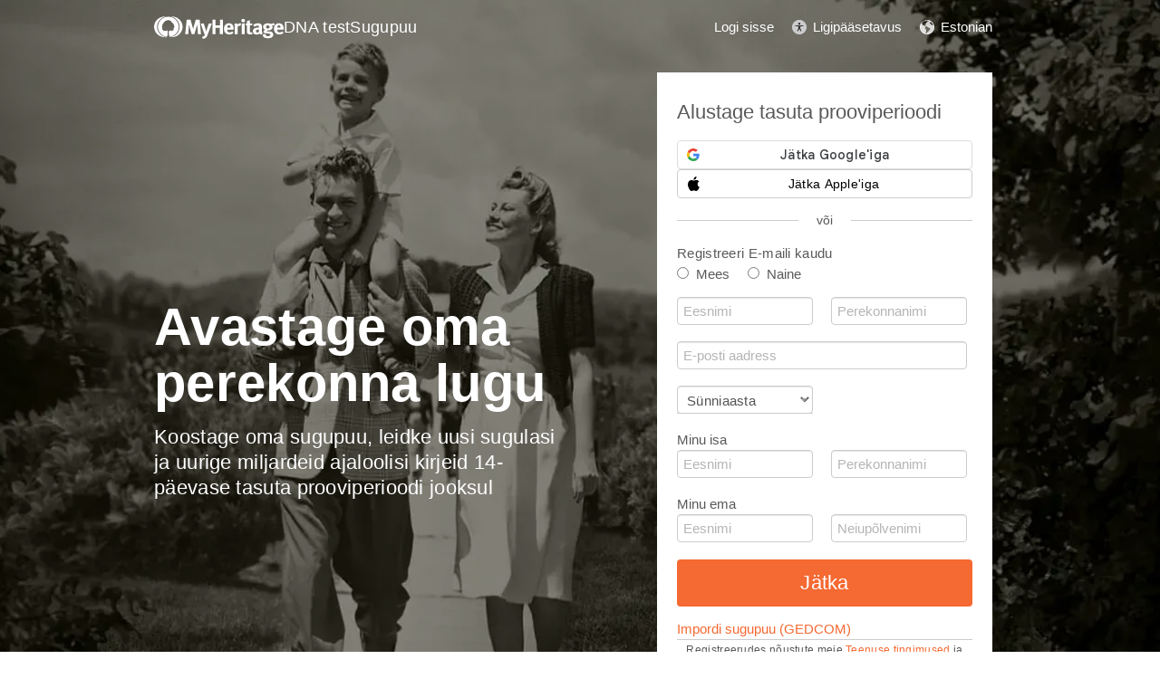

--- FILE ---
content_type: text/html; charset=UTF-8
request_url: https://www.myheritage.ee/
body_size: 32298
content:
<!DOCTYPE HTML>
<meta http-equiv="X-UA-Compatible" content="IE=edge"/>
<html lang="ET"
      dir="LTR">

<head>
    <link rel="preconnect" href="https://cf.mhcache.com"><link rel="canonical" href="https://www.myheritage.ee" /><link rel="alternate" hreflang="et" href="https://www.myheritage.ee"/><link rel="alternate" hreflang="en" href="https://www.myheritage.com"/><link rel="alternate" hreflang="no" href="https://www.myheritage.no"/><link rel="alternate" hreflang="de" href="https://www.myheritage.de"/><link rel="alternate" hreflang="nl" href="https://www.myheritage.nl"/><link rel="alternate" hreflang="fr" href="https://www.myheritage.fr"/><link rel="alternate" hreflang="da" href="https://www.myheritage.dk"/><link rel="alternate" hreflang="sv" href="https://www.myheritage.se"/><link rel="alternate" hreflang="es" href="https://www.myheritage.es"/><link rel="alternate" hreflang="fi" href="https://www.myheritage.fi"/><link rel="alternate" hreflang="pt-BR" href="https://www.myheritage.com.br"/><link rel="alternate" hreflang="ru" href="https://www.myheritage.com/?lang=RU"/><link rel="alternate" hreflang="cs" href="https://www.myheritage.cz"/><link rel="alternate" hreflang="pl" href="https://www.myheritage.pl"/><link rel="alternate" hreflang="he" href="https://www.myheritage.co.il"/><link rel="alternate" hreflang="it" href="https://www.myheritage.it"/><link rel="alternate" hreflang="pt" href="https://www.myheritage.com.pt"/><link rel="alternate" hreflang="hu" href="https://www.myheritage.hu"/><link rel="alternate" hreflang="tr" href="https://www.myheritage.com.tr"/><link rel="alternate" hreflang="sk" href="https://www.myheritage.sk"/><link rel="alternate" hreflang="ca" href="https://www.myheritage.cat"/><link rel="alternate" hreflang="af" href="https://www.myheritage.com/?lang=AF"/><link rel="alternate" hreflang="el" href="https://www.myheritage.gr"/><link rel="alternate" hreflang="sl" href="https://www.myheritage.si"/><link rel="alternate" hreflang="lt" href="https://www.myheritage.lt"/><link rel="alternate" hreflang="ar" href="https://www.myheritage.com/?lang=AR"/><link rel="alternate" hreflang="lv" href="https://www.myheritage.lv"/><link rel="alternate" hreflang="hr" href="https://www.myheritage.com.hr"/><link rel="alternate" hreflang="uk" href="https://www.myheritage.com.ua"/><link rel="alternate" hreflang="ro" href="https://www.myheritage.ro"/><link rel="alternate" hreflang="sr" href="https://www.myheritage.rs"/><link rel="alternate" hreflang="bg" href="https://www.myheritage.com/?lang=BG"/><link rel="alternate" hreflang="zh" href="https://www.myheritage.cn"/><link rel="alternate" hreflang="th" href="https://www.myheritage.com/?lang=TH"/><link rel="alternate" hreflang="ja" href="https://www.myheritage.jp"/><link rel="alternate" hreflang="zh-TW" href="https://www.myheritage.tw"/><link rel="alternate" hreflang="ko" href="https://www.myheritage.co.kr"/><link rel="alternate" hreflang="ms" href="https://www.myheritage.com/?lang=MS"/><link rel="alternate" hreflang="hi" href="https://www.myheritage.co.in"/><link rel="alternate" hreflang="hy" href="https://www.myheritage.am"/><link rel="alternate" hreflang="mk" href="https://www.myheritage.mk"/><link rel="alternate" hreflang="sq" href="https://www.myheritage.al"/><link rel="alternate" hreflang="bs" href="https://www.myheritage.ba"/><link rel="alternate" hreflang="ga" href="https://www.myheritage.ie"/><link rel="alternate" hreflang="cy" href="https://www.myheritage.cymru"/><link rel="alternate" hreflang="ka" href="https://www.myheritage.ge"/><link rel="alternate" hreflang="eu" href="https://www.myheritage.eus"/><link rel="alternate" hreflang="is" href="https://www.myheritage.is"/><link rel="alternate" hreflang="lb" href="https://www.myheritage.lu"/><link rel="alternate" hreflang="mt" href="https://www.myheritage.com.mt"/><link rel="alternate" hreflang="x-default" href="https://www.myheritage.com"/><script type="text/javascript" nonce="3ba93a93293556ea5906e2ed69ef3ac5">
    var builderNoTrack = true;
    var currentUserAccountID = 1000000000;
        var currentPageManagerClass = 'CompanyHomePageManager';
            var languageCode = 'ET';
    var displayLanguageDirection = 'left';
    var displayLanguageOppositeDirection = 'right';
    var imageDir = 'img';
    var ASSET_DOMAIN_ALIAS_GENERAL = 'cf.mhcache.com';
</script>
    <title>Tasuta sugupuu, genealoogia, perekonnaajaloo ja DNA testimine</title>
    <meta name="description" content="Looge oma sugupuu. Tehke MyHeritage‘i DNA-test esivanemate ja geneetilise testimise kohta. Juurdepääs 38.6 miljardile ajaloolisele kirjele genealoogiauuringute kohta.">
    <meta name="keywords" content="Genealoogia, Sugupuu, My heritage, Download free family tree software, Ajaloolised kirjed, Free family tree search, Põlvnemine, Suguvõsa ajalugu, Ancestry, Roots, Old family photos, Historical photographs, Surnames, Perekonnanimed, Genealogical Record Collections, Birth marriage & death records, Old newspapers, US Census, UK Census">
    <meta name="viewport" content="width=device-width, initial-scale=1">
        <meta property="og:site_name" content="MyHeritage">
<meta property="og:image" content="https://cf.mhcache.com/FP/Assets/Images/Social/mh_logo_350x350.png">
<meta property="og:image:width" content="350">
<meta property="og:image:height" content="350">
    <script nonce="3ba93a93293556ea5906e2ed69ef3ac5">var deferredScripts = (function() {
            var list = [];
            return {
                add: function(func) { list.push(func) },
                run: function() { list.forEach(function(func) {func()}) }
            }
       })();</script>
    <link href="https://cf.mhcache.com/Static/FP/Assets/bundles/CssOutput/main/minimal-thin-base-responsive-without-footer_ltr_v3a3898e5777e43fa86c5991fea291be7.css" rel="stylesheet" type="text/css" crossorigin="anonymous"><link href="https://cf.mhcache.com/Static/FP/Assets/bundles/CssOutput/CompanyHomePageDesktop/CompanyHomePageDesktop_bundle_ltr_v3a57935fe382e50d89465be346136a79.css" rel="stylesheet" type="text/css" crossorigin="anonymous"><link href="https://cf.mhcache.com/Static/FP/Assets/bundles/CssOutput/Themes/Themes_bundle_ltr_v02a01c035a1beaba691dc38455adca04.css" rel="stylesheet" type="text/css" crossorigin="anonymous">
    
    
    <script type="text/javascript" nonce="3ba93a93293556ea5906e2ed69ef3ac5">
        var isTablet = false;
var isMobile = false;
var isBot = false;
var currentSiteId = 1;
var isUploadFlowRevampEnabled = false;
var isRateLimitedNoticeDialogEnabled = true;
var mhXsrfToken = "D_p7738y269810md75_w3961t0i7t82738o.1769177608.8d24876403a2b46b3b4e6a155fb9eb9f";
var scriptOrigin = "gcm:Iiwite1EjaEjdKWyAMJBkKzwVZA78M+I9pz7+Z2dnTD7z+p6MhClC45XdWQ=";
var clientSideErrorConfiguration = JSON.parse('{\"exclude\":[{\"message\":\"elt\\\\.parentNode\",\"userAgent\":\"Safari\"},{\"message\":\"__gCrWeb\"},{\"message\":\"DOM Exception 18\",\"userAgent\":\"CriOS\"},{\"message\":\"\\\\[canonical id\\\\].*Unexpected error\"},{\"userAgent\":\"Opera\"},{\"userAgent\":\"android.*firefox\"},{\"userAgent\":\"fxios\"},{\"message\":\"Array\\\\.from\"},{\"message\":\"from\"},{\"source\":\"connect\\\\.facebook\"},{\"source\":\"googleads\\\\.g\"},{\"source\":\"googleadservices\"},{\"source\":\"googletagmanager\"},{\"source\":\"gstatic\"},{\"source\":\"kaspersky\"},{\"source\":\"checkoutshopper\"},{\"source\":\"dwin1\"},{\"message\":\"jQuery is not defined\"},{\"message\":\"$ is not defined\"},{\"userAgent\":\"PhantomJS\"},{\"message\":\"removeNightMode\"},{\"message\":\"mwg-internal\"},{\"message\":\"BetterJsPop\"},{\"message\":\"mraid\"},{\"message\":\"checkMRAID\"},{\"message\":\"jQueryAppsee\"},{\"message\":\"MoatMAK\"},{\"message\":\"default\\\\.queit\\\\.in\"},{\"message\":\"} could not be cloned\"},{\"message\":\"__firefox__\\\\.\"},{\"message\":\"MmJsBridge\"},{\"message\":\"_isMatchingDomain is not defined\"},{\"message\":\"InvalidStateError\",\"userAgent\":\"firefox\"},{\"message\":\"UnknownError\",\"userAgent\":\"firefox\"},{\"userAgent\":\"MSIE ([2-9]|(10))\\\\.\"},{\"message\":\"_ is not defined\"},{\"message\":\"disp is not defined\"},{\"userAgent\":\"Bytespider\"},{\"userAgent\":\"YandexBot\"},{\"message\":\"InvalidStateError\",\"userAgent\":\"Safari\"},{\"message\":\"The object is in an invalid state\"},{\"message\":\"\\\\[canonical id\\\\]\",\"userAgent\":\" Request aborted\"},{\"message\":\"a\\\\[b\\\\]\\\\.target\\\\.className\\\\.indexOf is not a function\",\"userAgent\":\"Safari\"},{\"message\":\"redefine non\\\\-configurable property\",\"userAgent\":\"firefox\"},{\"message\":\"digest already in progress\"},{\"message\":\"System.ServiceModel.CommunicationObjectFaultedException\"},{\"message\":\"Unexpected token <\",\"userAgent\":\"Chrome\\\\\\/(75|76)\"},{\"message\":\"favicon.ico\"},{\"message\":\"webkit.messageHandlers\"},{\"message\":\"Network Error\"},{\"message\":\"Request aborted\"},{\"message\":\"this.each is not a function\",\"userAgent\":\"MiuiBrowser\"},{\"message\":\"Object Not Found Matching Id\",\"userAgent\":\"Chrome,\",\"source\":\"Edge\"},{\"message\":\"_AutofillCallbackHandler\"},{\"message\":\"Object Not Found Matching Id\"},{\"message\":\"Non-Error promise rejection captured with value\"},{\"message\":\"_leaflet_pos\"},{\"message\":\"timeout of 0ms exceeded\"},{\"message\":\"Hydration failed because the initial UI does not match what was rendered on the server\"},{\"message\":\"There was an error while hydrating\"},{\"message\":\"Minified React error #418\"},{\"message\":\"Minified React error #423\"},{\"message\":\"The request is not allowed by the user agent or the platform in the current context, possibly because the user denied permission\"},{\"message\":\"sendEventV3\"},{\"message\":\"Cannot read properties of undefined (reading \'firefoxSample\')\"},{\"message\":\"msDiscoverChatAvailable\"},{\"message\":\"Cannot read properties of undefined (reading \'classList\')\",\"source\":\"leaflet\"},{\"message\":\"undefined is not an object (evaluating \'t.classList\')\",\"source\":\"leaflet\"},{\"userAgent\":\"Basilisk\"},{\"userAgent\":\"SeaMonkey\"},{\"userAgent\":\"Pale Moon\"},{\"message\":\"following Content Security Policy directive\"},{\"message\":\"filterListFallback\"},{\"message\":\"getCosmeticsFilters\"},{\"userAgent\":\"Google-Read-Aloud\"},{\"message\":\"Failed to fetch\"},{\"message\":\"Fetching a new FamilyGraph token returned an error\"}],\"stackTraceIgnoreLinesRules\":[\"moz-extension\",\"chrome-extension\",\"safari-extension\"],\"monitoredErrorRules\":[{\"activityId\":\"XFrameOptions\",\"regex\":\"x-frame-options\"},{\"activityId\":\"PerformancePolyfill\",\"regex\":\"performance\"}],\"excludeUnsupportedBrowsersEnabled\":true}');
var shouldWriteActivityIndicatorBeAlwaysAsync = true;
var languageDirection = "LTR";
var isFtb = false;
var optOut = false;
var process = {"env":{"NODE_ENV":"production"}};
var currentPageCanonicalId = "\/company\/home\/";
var registrationClientData = {"experimentName":"Site.SignupLoginAlign.CompanyHomepage.Experiment","appleRedirectUri":"https:\/\/www.myheritage.ee"};



var cookiePreferencesClientData = JSON.parse('{\"isCookiePreferencesExposed\":true,\"isUseSameSettingsDialogForAllBannersExposed\":true,\"isUnsupportedBrowser\":false,\"isCookiePreferencesOptInExposed\":true,\"doNotSellPrivacySettingsIndication\":\"NONE\",\"isDoNotSellUserFromStrictCountry\":false,\"isDoNotSellUserCreatedBeforeCutoffDate\":false,\"isIntrusiveBanner\":true,\"isFetchDataOnlyOnServerExposed\":true,\"isLoadedByExternalSite\":false,\"clientName\":\"MyHeritage\",\"languageCode\":\"ET\",\"bannerText\":\"To enable the proper function and security of the website, we collect information and use cookies and other methods, including by third parties. For additional information see our <a id=\\\"cpb_cookie_preferences_link\\\" href=\\\"#\\\" class=\\\"link\\\" data-automations=\\\"cpb_cookie_preferences_link\\\">Cookie Info<\\/a>.\",\"cookieAcceptAllButtonText\":\"I understand\",\"cookieAcceptOnlyMandatoryButtonText\":\"Kiida heaks vaid kohustuslik\",\"userCountry\":\"US\",\"userGender\":false,\"fgToken\":\"2.179c5e5ca6da13642b272fa8e8e7b614.1000000000.1769091208.1440.1140854913.2469c6aa5597271b1ced88507e9be82806002c39733bc1302782a734a11d0b21\",\"guestId\":\"T_362h8y9064178c7z_80s31g87f2e25967\",\"accountId\":1000000000,\"isGuest\":true,\"cookiePreferencesDialogStrings\":{\"FamilyTreeWizard\":{\"Save\":\"Salvesta\"},\"Events\":{\"Name\":\"Nimi\",\"Duration\":\"Kestus\",\"Html description\":\"Kirjeldus\"},\"AccountCenter\":{\"Remaining day\":\"One day\",\"Remaining days\":\"%1 p\\u00e4eva\",\"Remaining year\":\"One year\",\"Remaining years\":\"%1 aastat\"},\"SubscriptionPlans\":{\"Duration months value\":\"{duration} kuud\",\"1 month\":\"1 kuu\"},\"GlossaryGood\":{\"General_verb_To Close\":\"Sulge\"},\"GenealogySearchDictionary\":{\"Age in minutes\":\"%1 minutit\",\"Age in hours\":\"%1 tundi\"},\"Privacy\":{\"Cookies preferences popup title\":\"K\\u00fcpsiste seaded\",\"Cookies preferences popup cookie info\":\"Cookie info\",\"Cookies preferences popup about cookies title\":\"K\\u00fcpsistest\",\"Cookies preferences popup about cookies tab title\":\"K\\u00fcpsistest\",\"Cookies preferences popup mandatory cookies title\":\"Kohustuslikud k\\u00fcpsised\",\"Cookies preferences popup mandatory cookies tab title\":\"Kohustuslikud k\\u00fcpsised\",\"Cookies preferences popup active option\":\"Lubatud\",\"Cookies preferences popup always active option\":\"Alati lubatud\",\"Cookies preferences popup cookie policy text\":\"This [link url=&quot;https:\\/\\/www.myheritage.ee\\/cookie-policy&quot; target=&quot;_blank&quot; title=&quot;Cookie Policy&quot; class=&quot;link&quot;] explains what cookies are, the different types of cookies, how we use them when you visit our website [link url=&quot;https:\\/\\/www.myheritage.ee&quot; target=&quot;blank&quot; title=&quot;https:\\/\\/www.myheritage.ee&quot; id=&quot;cookie_policy_home_page_id&quot; class=&quot;link&quot;] and how you can control our use of cookies.\",\"CookiePolicy Title\":\"K\\u00fcpsiste poliitika\",\"CookiePolicy tab Title\":\"K\\u00fcpsiste poliitika\",\"Cookies preferences popup about cookies tab title opt in\":\"About Cookies and our Cookie Policy\",\"Cookies preferences popup privacy choices tab title\":\"Your Privacy Choices\",\"Cookies preferences popup sell share title\":\"All Sell\\/Share\",\"Cookies preferences popup sell share text opt in paragraph 1\":\"To opt-out of sharing your personal information with third parties, whether through cookies, similar technologies, or otherwise, in circumstances which may be deemed a &quot;sell&quot; or &quot;share&quot; under certain U.S. regulations, you can click the toggle above.\",\"Cookies preferences popup sell share text opt in paragraph 2\":\"If you opt out, you may still notice advertisements, but they will not be personalized to you.\",\"Cookies preferences popup sell share text opt in paragraph 3\":\"We will never sell or license your personal genetic data or health data.\",\"Cookies preferences popup sell share text opt in paragraph 4\":\"You can change your settings anytime by clicking the &quot;Your Privacy Choices&quot; link in the footer.\",\"Cookies preferences popup sell share text opt in paragraph 5\":\"For more information, see our [link url=&quot;{cookie_policy_link}&quot; target=&quot;blank&quot; title=&quot;Cookie Policy&quot; id=&quot;cpb_cookie_policy_link data-automations=&quot;cpb_cookie_policy_link&quot; class=&quot;link&quot;] and [link url=&quot;{privacy_policy_link}&quot; target=&quot;blank&quot; title=&quot;US State Privacy Notice&quot; id=&quot;cpb_us_state_privacy_notice_link&quot; data-automations=&quot;cpb_us_state_privacy_notice_link&quot; class=&quot;link&quot;].\",\"Cookies preferences popup sell share opt-in california confirmation popup title\":\"Are you sure?\",\"Cookies preferences popup sell share opt-in california confirmation popup body\":\"Are you sure you want to opt-in to targeted advertising and the selling and sharing of your personal information?\",\"Cookies preferences popup sell share opt-in confirmation popup confirm button\":\"Yes\",\"Cookies preferences popup sell share opt-in confirmation popup cancel button\":\"Cancel\",\"Cookies preferences popup analytics cookies sell share variant text in paragraph 0\":\"In order to opt-out of Analytics Cookies, please opt out of &quot;All Sell\\/Share&quot; in &quot;Your Privacy Choices&quot; tab.\",\"Cookies preferences popup advertising cookies sell share variant text in paragraph 0\":\"In order to opt-out of Advertising Cookies, please opt out of &quot;All Sell\\/Share&quot; in &quot;Your Privacy Choices&quot; tab.\",\"Cookies preferences popup advertising cookies sell share variant text in paragraph 1\":\"Advertising Cookies (or targeting cookies) are used to better understand your interests, including which sites and ads you click on, and assist in delivering personalized ads that may be of interest to you. They also limit the number of times you see an ad and help us measure the effectiveness of our advertising campaigns.\",\"Cookies preferences popup always enabled cookies tab title\":\"Cookies that are always enabled\",\"Cookies preferences popup always enabled text opt in paragraph 1\":\"Our website uses a number of cookies that are necessary for the website to function and display properly and to personalize your experience in a way that does not give rise to the right to opt-out in the US. They are used to prevent security risks, log in, align our service offerings to your location (as determined by IP address, registration, or billing location you provided), fill out forms and remember items in your shopping cart.\",\"Cookies preferences popup about cookies text opt in paragraph 1\":\"To enable the proper function and security of the website, we and our service providers collect information via cookies and other trackers.\",\"Cookies preferences popup about cookies text opt in paragraph 2\":\"If you give your consent to the use of cookies, you can withdraw it at any time by clicking the \'\'cookie settings\'\' link in the footer. Note that some third party cookies can only be managed through your browser.\",\"Cookies preferences popup about cookies text opt in paragraph 3\":\"Keep in mind that opting out of any type of these cookies may impact your experience of the site and the services we are able to offer.\",\"Cookies preferences popup about cookies text opt in paragraph 4\":\"For more information, see our full [link url=&quot;{cookie_policy_link}&quot; target=&quot;blank&quot; title=&quot;Cookie Policy&quot;] and [link url=&quot;{privacy_policy_link}&quot; target=&quot;blank&quot; title=&quot;Privacy Policy&quot;].\",\"Cookies preferences popup mandatory cookies text opt in paragraph 1\":\"Mandatory Cookies are necessary for the website to function and display properly and cannot be switched off. They are used to prevent security risks, log in, align our service offerings to your location, fill out forms and remember items in your shopping cart.\",\"Cookies preferences popup mandatory cookies text opt in paragraph 2\":\"Some of our Mandatory Cookies are managed or placed for us by our service providers as follows:\",\"Click to show cookie list\":\"Show cookies\",\"Click to hide cookie list\":\"Hide cookies\",\"Cookie provider\":\"Provider\",\"Cookies preferences popup analytics cookies title\":\"Analytics cookies\",\"Cookies preferences popup analytics cookies tab title\":\"Analytics cookies\",\"Cookies preferences popup analytics cookies text paragraph 1\":\"Analytics Cookies collect information on how you interact with the website. They allow us to count visits and traffic sources to measure and improve our site\'s performance, understand what interests our users, and measure our content\'s effectiveness.\",\"Cookies preferences popup analytics cookies text paragraph 2\":\"The Analytics Cookies are managed or placed for us by third parties as follows:\",\"Cookies preferences popup advertising cookies title\":\"Advertising cookies\",\"Cookies preferences popup advertising cookies tab title\":\"Advertising cookies\",\"Cookies preferences popup advertising cookies text paragraph 1\":\"Advertising Cookies (or targeting cookies) are used to better understand your interests, including which sites and ads you click on, and assist in delivering personalized ads that may be of interest to you. They also limit the number of times that you see an ad and help us measure the effectiveness of our advertising campaigns. If you disable these cookies you won\'t get benefits like targeted adverts that allow you to hear about our great products, special offers, news and information.\",\"Cookies preferences popup advertising cookies text paragraph 2\":\"The Advertising cookies are managed or placed for us by third parties as follows:\",\"No cookies to display\":\"No cookies to display\",\"Toggle option opt in\":\"Opt in\",\"Toggle option opt out\":\"Opt out\",\"Cookies preferences popup accept all cookies button\":\"Accept all cookies\",\"Cookies preferences popup I understand\":\"I understand\",\"Cookie duration one minute\":\"One minute\",\"Cookie duration session\":\"Session\",\"Cookie duration permanent\":\"Permanent\",\"Cookie duration weeks\":\"{number_of_weeks} weeks\",\"Cookie duration up to years\":\"Up to {years} years\",\"Mandatory cookie description 2\":\"Set when you place an order on the MyHeritage checkout page. CloudFlare cookies are used in cases where multiple users are using the same client IP address. Each user will have a unique cookie to help prevent a case of rate limiting all users if one particular user hits the rate limit threshold.\",\"Mandatory cookie description 3\":\"Set when you sign up or log in to MyHeritage with your Google account. Used to authenticate users, helping ensure that only the actual owner of an account can access that account. These cookies contain digitally signed and encrypted records of a user\\u2019s Google Account ID and most recent sign-in time. The combination of these cookies allows Google to block many types of attack, such as attempts to steal the content of forms submitted in Google services.\",\"Mandatory cookie description 6\":\"Set when you sign up or log in to MyHeritage with your Facebook account. Used to remember login information.\",\"Mandatory cookie description 8\":\"Set when you sign up or log in to MyHeritage with your Facebook account. Used to identify and authenticate the browser.\",\"Mandatory cookie description 10\":\"Set when you sign up or log in to MyHeritage with your Facebook account. Identifies the web browser being used and makes sure the connection to Facebook is secure.\",\"Mandatory cookie description 11\":\"Set by Google reCAPTCHA which protects the website from fraud and abuse.\",\"Mandatory cookie description 13\":\"Set by Imperva, a cyber security service. Used for session handling. HTTP requests are mapped to sessions using this cookie. Re-opening the browser and accessing the same site is supposed to be considered a different visit.\",\"Mandatory cookie description 14\":\"Set by Imperva, a cyber security service. The cookie on which sessions are related to a specific visitor (visitor representing a specific browser on a specific computer).\",\"Mandatory cookie description 15\":\"Set by Imperva, a cyber security service. Used to ensure that requests by a client are sent to the same origin server.\",\"Mandatory cookie description 16\":\"Set when you sign up or log in to MyHeritage with your Facebook account. It is the signed request value that will be populated when you are logged in.\",\"Mandatory cookie description 18\":\"Set by Vimeo, a video service. MyHeritage makes use of Vimeo to embed videos about how to use MyHeritage\'s products. When you press play Vimeo will set this cookie to enable the video to play and to collect analytics data such as how long a viewer has watched the video. This cookie do not track individuals.\",\"Mandatory cookie description 20\":\"Used for Google Single Sign On.\",\"Mandatory cookie description 22\":\"Set when you sign up or log in to MyHeritage using your Google account.\",\"Mandatory cookie description 23\":\"Set by Stripe, an online payment processor, when you place an order. Used for fraud prevention.\",\"Mandatory cookie description 24\":\"Set when you log in or sign up to MyHeritage with your Google account. Contains a unique ID used to remember your preferences and other information such as your preferred language, how many search results you prefer to have shown on a results page (for example, 10 or 20), and whether you want to have Google\\u2019s SafeSearch filter turned on.\",\"Mandatory cookie description 25\":\"Used to store cookie preferences.\",\"Mandatory cookie description 26\":\"Used for authentication.\",\"Mandatory cookie description 27\":\"Preserves user\\u2019s preferences to improve the experience throughout the website.\",\"Mandatory cookie description 28\":\"Preserves user\\u2019s preferences to improve the experience throughout the website.\",\"Mandatory cookie description 29\":\"Stores the number of results per page in MyHeritage SuperSearch, the search engine for historical records.\",\"Mandatory cookie description 30\":\"Used to improve website performance.\",\"Mandatory cookie description 31\":\"Preserves user\\u2019s preferences to improve the experience throughout the website.\",\"Mandatory cookie description 32\":\"Used to store cookie preferences.\",\"Mandatory cookie description 33\":\"Used for authentication.\",\"Mandatory cookie description 34\":\"Preserves user\\u2019s preferences to improve the experience throughout the website.\",\"Mandatory cookie description 35\":\"Used for authentication.\",\"Mandatory cookie description 36\":\"Stores the current time zone set in the browser.\",\"Mandatory cookie description 37\":\"Preserves user\\u2019s preferences to improve the experience throughout the website.\",\"Mandatory cookie description 38\":\"Preserves user\\u2019s language preferences\",\"Mandatory cookie description 39\":\"Used for authentication.\",\"Mandatory cookie description 40\":\"Preserves user\\u2019s preferences to improve the experience throughout the website.\",\"Mandatory cookie description 41\":\"Used to store cookie preferences.\",\"Mandatory cookie description 42\":\"Preserves user\\u2019s preferences to improve the experience throughout the website.\",\"Mandatory cookie description 43\":\"Preserves user\\u2019s preferences to improve the experience throughout the website.\",\"Mandatory cookie description 44\":\"Kasutatakse kliendi vigade j\\u00e4lgimiseks\",\"Mandatory cookie description 45\":\"Kasutatakse kasutaja autentimiseks\",\"Mandatory cookie description 46\":\"Kasutatakse kasutaja autentimiseks\",\"Mandatory cookie description 47\":\"Used to read and filter requests from bots.\",\"Mandatory cookie description 48\":\"Used to prevent credit card fraud.\",\"Mandatory cookie description 50\":\"Enable the accessibility functionality\",\"Mandatory cookie description 51\":\"Used to store user preferences.\",\"Mandatory cookie description 53\":\"Enable files download\",\"Mandatory cookie description 54\":\"Enable files upload\",\"Mandatory cookie description 55\":\"Used to provide a secure site.\",\"Mandatory cookie description 56\":\"Used for mobile application functionality.\",\"Mandatory cookie description 57\":\"Used to determine user type.\",\"Mandatory cookie description 58\":\"Used to protect the site to coordinate login and logout status.\",\"Mandatory cookie description 59\":\"Used to determine correct web property.\",\"Mandatory cookie description 60\":\"Used for user preferences\",\"Mandatory cookie description 61\":\"Provides support for library mode usage.\",\"Mandatory cookie description 62\":\"Used to provide support functionality to users.\",\"Mandatory cookie description 63\":\"Used to ensure correct user experience.\",\"Mandatory cookie description 64\":\"Used to control basic functions of the site\",\"Mandatory cookie description 65\":\"Required for the maintenance of the website\",\"Mandatory cookie description 66\":\"Used for security protections.\",\"Mandatory cookie description 67\":\"Used to filter out malicious requests.\",\"Mandatory cookie description 68\":\"Used to prevent minors\\u2019 registration\",\"Analytics cookie description 3\":\"Used by Google Analytics to distinguish between users.\",\"Analytics cookie description 5\":\"Google Analytics cookie. Used to collect information about how visitors use the MyHeritage website.\",\"Analytics cookie description 6\":\"Google tag manager cookie. Used to throttle the request rate.\",\"Analytics cookie description 7\":\"\'Snowplow\' k\\u00fcpsis. Kasutatakse abikeskuse tegevuste j\\u00e4lgimiseks.\",\"Analytics cookie description 8\":\"\'Snowplow\' k\\u00fcpsis. Kasutatakse abikeskuse tegevuste j\\u00e4lgimiseks.\",\"Advertising cookie description 1\":\"Used to identify a signed-in user on non-Google sites and to remember whether the user has agreed to ad personalization.\",\"Advertising cookie description 2\":\"A Microsoft cookie that contains a GUID assigned to your browser. Set when you interact with a Microsoft property, including a UET beacon call or a visit to a Microsoft property through the browser. Microsoft Advertising doesn\'t resell this data to third parties or share it with other advertisers.\",\"Advertising cookie description 4\":\"RoktRecogniser is a Tracking Technology that helps us identify that you\\u2019re the same user across devices and browsers, by using tracking according to your browser settings, eTag, 1st & 3rd-party data, as well as 1st and 3rd party local data storage. These additional parameters allow Rokt to track the user beyond their email address after they\\u2019ve opted into Rokt offers.\",\"Advertising cookie description 7\":\"Kasutatakse teie reklaamikampaaniate toimivuse m\\u00f5\\u00f5tmiseks ja parandamiseks ning kasutajakogemuse (sh reklaamide) isikup\\u00e4rastamiseks TikTokis.\",\"Advertising cookie description 11\":\"Used for advertising, including serving and rendering ads, personalizing ads (depending on your ad settings at g.co\\/adsettings), limiting the number of times an ad is shown to a user, muting ads you have chosen to stop seeing, and measuring the effectiveness of ads.\",\"Advertising cookie description 12\":\"Used to deliver, measure and improve the relevancy of ads.\",\"Advertising cookie description 13\":\"Allows the use of Twitter features without having to log in.\",\"Advertising cookie description 14\":\"Twitter cookie that appears on pages that use the button &quot;Tweet&quot; and serves to identify the user with a unique number associated with Twitter.\",\"Advertising cookie description 15\":\"Set due to Twitter integration and sharing capabilities for social media.\",\"Advertising cookie description 16\":\"Used to measure ad and campaign performance and conversion rates for Google ads on a site you visit.\",\"Advertising cookie description 17\":\"Used to help advertisers determine how many times users who click on their ads end up taking an action on their site, such as making a purchase. Cookies used for measuring conversion rates aren\\u2019t used to personalize ads.\",\"Advertising cookie description 20\":\"Identifies browsers for the purposes of providing advertising and site analytics services.\",\"Advertising cookie description 22\":\"Used to deliver an optimal experience for your device\'s screen.\",\"Advertising cookie description 23\":\"UET (universal event tracking) assigns this unique, anonymized visitor ID, representing a unique visitor. UET stores this data in a first-party cookie. Microsoft Advertising doesn\'t resell this data to third parties or share it with other advertisers.\",\"Advertising cookie description 24\":\"Contains the session ID for a unique session on the site. Microsoft Advertising doesn\'t resell this data to third parties or share it with other advertisers.\",\"Advertising cookie description 25\":\"Used to check if the user\'s browser supports cookies.\",\"Advertising cookie description 26\":\"Indicates that the user clicked on an item that was recommended by Taboola\'s services.\"}},\"cookiePolicyLink\":\"https:\\/\\/www.myheritage.ee\\/cookie-policy\",\"privacyPolicyLink\":\"https:\\/\\/www.myheritage.ee\\/privacy-policy\",\"dialogDependencies\":{\"react\":{\"js\":[[\"https:\\/\\/cf.mhcache.com\\/Static\\/FP\\/Assets\\/bundles\\/JS\\/reactLibrary.min_va428da5200bdd99ae9e6260657d83aee.js\",\"https:\\/\\/cf.mhcache.com\\/Static\\/FP\\/Assets\\/bundles\\/JS\\/reduxLibrary.min_v27c5e03af844da293ae09b4ba439465c.js\",\"https:\\/\\/cf.mhcache.com\\/Static\\/FP\\/Assets\\/bundles\\/JS\\/propTypesLibrary.min_vc3433c9825de8132e3bb6b428a7996cf.js\"],[\"https:\\/\\/cf.mhcache.com\\/Static\\/FP\\/Assets\\/bundles\\/JS\\/reactDomLibrary.min_v75ea56a84218ec0761880d358ed9cece.js\",\"https:\\/\\/cf.mhcache.com\\/Static\\/FP\\/Assets\\/bundles\\/JS\\/reduxThunkLibrary.min_v6c72519ecbf79af284340c9963c28c55.js\",\"https:\\/\\/cf.mhcache.com\\/Static\\/FP\\/Assets\\/bundles\\/JS\\/immutableLibrary.min_vb3b31e455334325fdb26f58b94f7f0a9.js\"],[\"https:\\/\\/cf.mhcache.com\\/Static\\/FP\\/Assets\\/bundles\\/JS\\/reactReduxDeprecated2025Library.min_vb397672069fcd15a75174167b15a9137.js\",\"https:\\/\\/cf.mhcache.com\\/Static\\/FP\\/Assets\\/bundles\\/JS\\/reactRouterDeprecatedLibrary.min_v33f3a3b1f736dd8fc7f5ce06f22242d4.js\"]],\"css\":[]},\"application\":{\"js\":[[\"https:\\/\\/cf.mhcache.com\\/Static\\/FP\\/Assets\\/bundles\\/JS\\/CookiesPreferencesDialogBundled_v628812e3ce4eb6ed387177a3a9dc45e7.js\"]],\"css\":[\"https:\\/\\/cf.mhcache.com\\/Static\\/FP\\/Assets\\/bundles\\/CssOutput\\/CookiesPreferencesDialog\\/CookiesPreferencesDialog_bundle_ltr_va81922f82db7530b130d3cad40631395.css\"]}},\"bannerDependencies\":{\"react\":{\"js\":[[\"https:\\/\\/cf.mhcache.com\\/Static\\/FP\\/Assets\\/bundles\\/JS\\/reactLibrary.min_va428da5200bdd99ae9e6260657d83aee.js\",\"https:\\/\\/cf.mhcache.com\\/Static\\/FP\\/Assets\\/bundles\\/JS\\/reduxLibrary.min_v27c5e03af844da293ae09b4ba439465c.js\",\"https:\\/\\/cf.mhcache.com\\/Static\\/FP\\/Assets\\/bundles\\/JS\\/propTypesLibrary.min_vc3433c9825de8132e3bb6b428a7996cf.js\"],[\"https:\\/\\/cf.mhcache.com\\/Static\\/FP\\/Assets\\/bundles\\/JS\\/reactDomLibrary.min_v75ea56a84218ec0761880d358ed9cece.js\",\"https:\\/\\/cf.mhcache.com\\/Static\\/FP\\/Assets\\/bundles\\/JS\\/reduxThunkLibrary.min_v6c72519ecbf79af284340c9963c28c55.js\",\"https:\\/\\/cf.mhcache.com\\/Static\\/FP\\/Assets\\/bundles\\/JS\\/immutableLibrary.min_vb3b31e455334325fdb26f58b94f7f0a9.js\"],[\"https:\\/\\/cf.mhcache.com\\/Static\\/FP\\/Assets\\/bundles\\/JS\\/reactReduxDeprecated2025Library.min_vb397672069fcd15a75174167b15a9137.js\"]],\"css\":[]},\"application\":{\"js\":[[\"https:\\/\\/cf.mhcache.com\\/Static\\/FP\\/Assets\\/bundles\\/JS\\/CookiePreferencesBannerBundled_vbaebeff16b65c2c2c609296a2f2a2e28.js\"]],\"css\":[\"https:\\/\\/cf.mhcache.com\\/Static\\/FP\\/Assets\\/bundles\\/CssOutput\\/CookiePreferencesBanner\\/CookiePreferencesBanner_bundle_ltr_v17e0f2ff0d2aae0e9175a46762d5a5fc.css\"]}},\"optionalDependencies\":{\"underscore\":\"https:\\/\\/cf.mhcache.com\\/Static\\/FP\\/Assets\\/bundles\\/JS\\/underscoreLibrary.min_v4ce9df9fc88cf430888d85409958ca4f.js\"},\"isBrowserGlobalPrivacyControlEnabled\":false,\"isGoodBotUserAgent\":false,\"isConsentModeExposed\":false,\"cookieBannerDesignVariant\":\"intrusive\",\"isDoNotLoadGtmContainersExposed\":true,\"isNoGtmContainersDesignUpdatesExposed\":true,\"isTwoChoiceCtaExposed\":false,\"persistencyCookiePreferences\":{\"opt_in_flags\":null,\"opt_date\":null}}');

var mhRequestId = "0A810189:F46E_0A81021D:1F98_69723088_416E573:5ED3";
var isCovidDomain = false;
var clientLoggerConfiguration = JSON.parse('{\"newRelicLoggerConfig\":{\"exposed\":false},\"consoleLoggerConfig\":{\"exposed\":false},\"endpointLoggerConfig\":{\"exposed\":false,\"bufferingTime\":10000,\"maxBufferItems\":10},\"minimumLogLevel\":\"error\",\"maxLogLimit\":100,\"contextIdentifiers\":{\"PageCanonicalId\":\"\\/company\\/home\\/\",\"mhRequestId\":\"0A810189:F46E_0A81021D:1F98_69723088_416E573:5ED3\"}}');
var isServiceWorkerRegisterExposed = false;
var serviceWorkerLogLevel = "debug";
var isServiceWorkerFgqlCachingExposed = false;
var serviceWorkerFgqlConfig = "[]";
var performanceReportingConfig = {"isPerformanceReportingExposed":false};
var isEnableRevokePwaFgqlCacheByMessageExposed = false;
var isClientSideStatisticsReportingExposed = true;
var isClientSideTrackingEventReportingExposed = true;
var recaptchaSiteKeys = {"checkbox":"6Lfl53oaAAAAAI8UdTAKTtb36fCXgQiIwH0Gd1U7","score":"6LesHXsaAAAAAFaRbXEx8Tb1AYyPnr40MPVVvlrK"};
var dialogSupportedForClient = true;
var illegalPasswordCharacters = [];
var isMobileNotificationPanelVariantExposed = false;
var isGoogleIdentityServicesExposed = true;
var isAppleRegistrationExposed = true;
var isRecaptchaValidateBasedOnTrustLevelExposed = true;
var isMissingMandatoryDataInSocialRegistrationExposed = true;
var languageSelectorClientData = {"useReact":true,"dependencies":{"react":{"js":[["https:\/\/cf.mhcache.com\/Static\/FP\/Assets\/bundles\/JS\/reactLibrary.min_va428da5200bdd99ae9e6260657d83aee.js"],["https:\/\/cf.mhcache.com\/Static\/FP\/Assets\/bundles\/JS\/reactDomLibrary.min_v75ea56a84218ec0761880d358ed9cece.js","https:\/\/cf.mhcache.com\/Static\/FP\/Assets\/bundles\/JS\/propTypesLibrary.min_vc3433c9825de8132e3bb6b428a7996cf.js"],["https:\/\/cf.mhcache.com\/Static\/FP\/Assets\/bundles\/JS\/immutableLibrary.min_vb3b31e455334325fdb26f58b94f7f0a9.js","https:\/\/cf.mhcache.com\/Static\/FP\/Assets\/bundles\/JS\/reduxLibrary.min_v27c5e03af844da293ae09b4ba439465c.js","https:\/\/cf.mhcache.com\/Static\/FP\/Assets\/bundles\/JS\/reactReduxLibrary.min_vf702ef0eaa97e01f49781f153c21f997.js","https:\/\/cf.mhcache.com\/Static\/FP\/Assets\/bundles\/JS\/reduxThunkLibrary.min_v6c72519ecbf79af284340c9963c28c55.js"],["https:\/\/cf.mhcache.com\/Static\/FP\/Assets\/bundles\/JS\/reactReduxDeprecated2025Library.min_vb397672069fcd15a75174167b15a9137.js"]],"css":[]},"application":{"js":[["https:\/\/cf.mhcache.com\/Static\/FP\/Assets\/bundles\/JS\/LanguageSelectorWrapperBundled_vd26c9a4553db50bf2641bbfd8b578458.js"]],"css":["https:\/\/cf.mhcache.com\/Static\/FP\/Assets\/bundles\/CssOutput\/LanguageSelectorWrapper\/LanguageSelectorWrapper_bundle_ltr_v68514e2e7c410bf5229c0a5f5755b282.css"]}},"translations":{"title":"Vali sobiv keel","close":"Sulge","error":"Keele laadimine nurjus","volunteerLinkText":"Liitu meie vabatahtlike t\u00f5lkijate kogukonnaga!"},"volunteerLinkUrl":"http:\/\/translations.myheritage.com","shouldShowVolunteerLink":false};        var mhStaticPageConfig = {"pageLoadReportingExposureConfig":1};        var notificationPanelURL = 'https://www.myheritage.ee/FP/get-notification-panel.php?title=&body=&icon=&type=';
var languageDirection = 'LTR';
var MB_OK = 1;
var MB_CLOSE = 512;    </script>

    
    
    <link href="https://cf.mhcache.com/favicon.ico?v=3" rel="icon"><meta name="theme-color" content="#e76f2f">        <script type="text/javascript" nonce="3ba93a93293556ea5906e2ed69ef3ac5">
                var S3_JQUERY_ASSERTS = {
                    "JqueryLib" : "https://cf.mhcache.com/Static/FP/Assets/bundles/JS/JqueryLibBundled_v702e192d51a86e34f0965ff7b4ab37fa.js",
                    "JqueryUi" : "https://cf.mhcache.com/Static/FP/Assets/bundles/JS/JqueryUiBundled_v3503d1e59444a4e3e8652a39444108a1.js",
                    "JqueryPlugins" : "https://cf.mhcache.com/Static/FP/Assets/bundles/JS/JqueryPluginsBundled_v0a4d7c165641072ab12fe99addfbf911.js",
                }
                 var STATIC_JS_ASSET_LOCATION = "/Static/FP/Assets/";
                 var STATIC_CSS_ASSET_LOCATION = "/Static/FP/Assets/";
            var ASSET_DOMAIN_ALIAS_GENERAL = 'cf.mhcache.com';
        </script>
        <script src="https://cf.mhcache.com/Static/FP/Assets/bundles/JS/RecaptchaInitiatorBundled_v38c650a68fe32cd1d5e12a77e3bb8d63.js" type="text/javascript" nonce="3ba93a93293556ea5906e2ed69ef3ac5" crossorigin="anonymous" defer></script><script src="https://www.google.com/recaptcha/enterprise.js?onload=onRecaptchaLoaded&render=6LesHXsaAAAAAFaRbXEx8Tb1AYyPnr40MPVVvlrK" type="text/javascript" nonce="3ba93a93293556ea5906e2ed69ef3ac5" defer></script></head>
<body class="MasterBackground mh_responsive mh_desktop lang_ET"  >
<script nonce="3ba93a93293556ea5906e2ed69ef3ac5">
    function bodyOnload() {window.updatePageStatistics && window.updatePageStatistics();window.loadCookiePreferencesBanner && setTimeout(window.loadCookiePreferencesBanner, 3000);window.loadNonMandatoryContainer && window.loadNonMandatoryContainer();};
                (function() {
                    window.addEventListener("load", bodyOnload);
                })();</script>

<!-- I am web-117  -->

<div class="masterPageBareWrapperDiv container-fluid"
     role="main">

    
    <div id="company_home_page_root">
    <div class="company_home_page"><div><div class="top_section"><div class="background_image"></div><div class="simple_header_with_menu container flavor_inverse"><header id="header" class="logo_wrapper"><strong role="img" aria-hidden="false"><a href="/"><img class="my_heritage_logo logo_type_default" src="https://cf.mhcache.com/FP/Assets/Images/Common/myheritage_logo_inverse.svg" alt="Sugupuu, genealoogia &amp; perekonnalugu - MyHeritage" height="32" width="185"/></a></strong><nav class="top_navigation" aria-label="top-navigation"><ul class="navigation_links_list"><li><div class="mh_typo_7_d mh_typo_7_m regular colored_text" style="--text-color:#fff"><div class="link_container"><a class="link navigation_link allow_hover" data-automations="navigation_link_dna" href="https://www.myheritage.ee/dna" rel="noopener" aria-label=""><span class="link_content">DNA test</span></a></div></div></li><li><div class="mh_typo_7_d mh_typo_7_m regular colored_text" style="--text-color:#fff"><div class="link_container"><a class="link navigation_link allow_hover" data-automations="navigation_link_family_tree" href="https://www.myheritage.ee/family-tree" rel="noopener" aria-label=""><span class="link_content">Sugupuu</span></a></div></div></li></ul></nav></header><ul class="login_container"><li><a aria-label="click to log in" class="login">Logi sisse</a></li><li class="accessibility_button_container accessibility_button_container_react header_accessibility_button inverse"><a href="#" title="Ligipääsetavus" class="accessibility_button" data-automations="accessibility_button"><span class="accessibility_button_icon" data-automations="accessibility_button_icon"><span class="icon_component svg_accessibility_icon_inverse accessibility_image xsmall_icon normal_size"><svg xmlns="http://www.w3.org/2000/svg" viewBox="0 0 16 16"><g fill="none" fill-rule="evenodd"><circle cx="8" cy="8" r="8" fill="#CCC"></circle><path fill="#333" d="M3.63 5.985c.326.027 1.688.093 4.085.196l-.259-.012h1.087l.049-.001c2.206-.096 3.466-.157 3.779-.183.49-.042.547.77-.554.869-1.102.1-2.14.181-2.625.801-.484.62-.246 1.142.157 2.09.403.947.782 1.887.87 2.24.088.353-.008.846-.51.692-.32-.098-.855-1.035-1.604-2.811h-.21c-.75 1.776-1.284 2.713-1.604 2.81-.502.155-.598-.338-.51-.69.088-.354.467-1.294.87-2.241.403-.948.641-1.47.157-2.09-.484-.62-1.523-.702-2.625-.801-1.101-.1-1.045-.91-.554-.87zM8 3a1.25 1.25 0 1 1 0 2.5A1.25 1.25 0 0 1 8 3z"></path></g></svg></span></span><span class="accessibility_button_label hide_accessibility_label_on_mobile" data-automations="accessibility_button_label">Ligipääsetavus</span></a></li><li><a aria-label="click here to change your language" href="#" class="lang language_selector"><span class="globe_button_icon"><span class="icon_component svg_inverse_globe globe normal_size"><svg xmlns="http://www.w3.org/2000/svg" viewBox="0 0 16 16" xml:space="preserve"><image width="16" height="16" href="[data-uri] AAB6JgAAgIQAAPoAAACA6AAAdTAAAOpgAAA6mAAAF3CculE8AAAAAmJLR0QA/4ePzL8AAAAHdElN RQfoAxQNJy052vQUAAABNklEQVQoz03RsUuUcRzH8dfz8/DhEPWQPAId2uO45XBpi0IKQTJCbRME H3Q7EByc6z+IG90MWlsCj4NCBNHhqEDCQahBDhGH4CgfPAd/nn7G9/fN5zt8kp6YkqcW/VRU88sH 329wEoVpVXsuHJvx2IIhX6z5dytMG/FZF08sqeKjinGz8qTHnAGfUPTAthRkDm3JLQcV75yiZMF6 PLNsyYpR1WAV71Vc2HGuE4WaKTVkSe9QwX+c2LZmxP0MypPebx1XEWz667ln/UdBuXDP/+Orrl1N dZOR5UHHrZS7BN+8sgUKzoP9fuEj9X7bS5DaDxpSIeI3ikhtKCNINYK2plIUOroK3nod12lqB2SO jAn4oahuFcGYIxkBuVktZcN4Yd6gYWUtc/K7NanKPDRuwpkDDe0bfA39QVFvZluv2QAAACV0RVh0 ZGF0ZTpjcmVhdGUAMjAyNC0wMy0yMFQxMzozOTo0NSswMDowMLQXArIAAAAldEVYdGRhdGU6bW9k aWZ5ADIwMjQtMDMtMjBUMTM6Mzk6NDUrMDA6MDDFSroOAAAAAElFTkSuQmCC"></image></svg></span></span><span class="globe_text">Estonian</span></a></li></ul></div><div class="sign_up_section container"><div class="title_wrapper"><h1 class="title">Avastage oma perekonna lugu</h1><p class="subtitle">Koostage oma sugupuu, leidke uusi sugulasi ja uurige miljardeid ajaloolisi kirjeid 14-päevase tasuta prooviperioodi jooksul</p></div><div class="fresnel-container fresnel-lessThan-xs_max "><div><div style="padding-bottom:0"></div><div class="sticky_docked_header" style="transform:translateZ(0)"><div class="sticky_docked_header_container"><div class="fresnel-container fresnel-lessThan-xs_max "><div class="action_button"><a class="mh_button mh_button_type_default" data-automations="company_home_action_button" role="button">Alustage tasuta prooviperioodi</a></div></div><div id="companyHomeDockedHeader" class="companyHomeDockedHeader"><div class="container"><div role="img" aria-hidden="true" class="logo"></div><div class="text_and_button_container"><div class="fresnel-container fresnel-greaterThanOrEqual-xs_max "></div><a class="mh_button mh_button_type_default docking_header_button_mobile" data-automations="header_button">Alustage tasuta prooviperioodi</a></div></div></div></div></div></div></div><div class="fresnel-container fresnel-greaterThanOrEqual-xs_max "><div><div style="padding-bottom:0"></div><div class="sticky_docked_header" style="transform:translateZ(0)"><div class="sticky_docked_header_container"><div class="fresnel-container fresnel-lessThan-xs_max "></div><div id="companyHomeDockedHeader" class="companyHomeDockedHeader"><div class="container"><div role="img" aria-hidden="true" class="logo"></div><div class="text_and_button_container"><div class="fresnel-container fresnel-greaterThanOrEqual-xs_max "><div class="mh_typo_6 text">Avastage oma perekonna lugu</div></div><a class="mh_button mh_button_type_default docking_header_button_mobile" data-automations="header_button">Alustage tasuta prooviperioodi</a></div></div></div></div></div></div><div id="signup-form-container" data-automations="signup_form_container" class="signup_form_genealogy_container"><div data-automations="signup_form_title" class="signup_form_title">Alustage tasuta prooviperioodi</div><div class="signup_form_genealogy"><div class=""><div class="social_auth_strip layout_column"><button data-automations="apple_signup_button" type="button" class="social_auth_strip_apple_button"><span class="icon_component svg_apple small_size"><svg viewBox="0 0 20 20" fill="none" xmlns="http://www.w3.org/2000/svg"><path fill-rule="evenodd" clip-rule="evenodd" d="M12.72 4.553c-.53.651-1.42 1.14-2.13 1.14-.08 0-.16-.01-.21-.021a1.42 1.42 0 0 1-.03-.285c0-.834.41-1.648.86-2.166.57-.682 1.52-1.19 2.31-1.221.02.092.03.203.03.315 0 .824-.35 1.648-.83 2.238ZM9.242 17.697c-.356.155-.694.303-1.152.303-.98 0-1.66-.916-2.44-2.034-.91-1.323-1.65-3.367-1.65-5.3 0-3.112 1.99-4.76 3.95-4.76.572 0 1.095.213 1.56.403.372.152.707.289 1 .289.255 0 .572-.128.941-.277.517-.207 1.135-.456 1.829-.456.44 0 2.05.04 3.11 1.587a.84.84 0 0 1-.038.026c-.26.175-1.652 1.11-1.652 3.026 0 2.37 2.03 3.214 2.1 3.234l-.012.038c-.067.21-.385 1.212-1.068 2.23-.67.977-1.38 1.974-2.44 1.974-.522 0-.855-.15-1.2-.305-.366-.165-.745-.336-1.38-.336-.638 0-1.06.184-1.458.358Z" fill="#000"></path></svg></span><span class="apple_signup_button_inner_text">Jätka Apple&#x27;iga</span></button></div><div class="social-signup-divider"><span class="divider-fill"></span><span class="divider-text">või</span><span class="divider-fill"></span></div><div class="mh_typo_10 signup_with_email colored_text" style="--text-color:#595959">Registreeri E-maili kaudu</div><form class="sign_up_form_base" data-automations="sign_up_form_component" data-sign-up-mode=""><div class="start_with_email_container"><div aria-required="true" class="form_row gender_row"><span class="retro_form_control_container"><div class="tooltip_wrapper" tabindex="-1"><div class="retro_form_control"><div class="gender_radio_group" role="group"><label class="label_gender_m" for="genderM"><input type="radio" id="genderM" class="gender_radio_btn" name="gender" data-automations="signup_form_gender_m" value="M"/><span class="radio_text">Mees</span></label><label class="label_gender_f" for="genderF"><input type="radio" id="genderF" class="gender_radio_btn" name="gender" data-automations="signup_form_gender_f" value="F"/><span class="radio_text">Naine</span></label></div></div></div></span></div><div class="form_row name_row"><span class="retro_form_control_container"><div class="tooltip_wrapper" tabindex="-1"><div class="retro_form_control"><input type="text" name="signupFirstName" placeholder="Eesnimi" aria-label="Sisesta oma eesnimi" aria-required="true" class="text_form_field" data-automations="signup_form_root_person_first_name"/><div class="info_message" data-automations="signup_form_root_person_first_name_info_message"></div></div></div></span><span class="retro_form_control_container"><div class="tooltip_wrapper" tabindex="-1"><div class="retro_form_control"><input type="text" name="signupLastName" placeholder="Perekonnanimi" aria-label="Sisesta oma perekonnanimi" aria-required="true" class="text_form_field" data-automations="signup_form_root_person_last_name"/><div class="info_message" data-automations="signup_form_root_person_last_name_info_message"></div></div></div></span></div><div class="form_row email_row"><span class="retro_form_control_container"><div class="tooltip_wrapper" tabindex="-1"><div class="retro_form_control"><input type="email" name="signupEmail" placeholder="E-posti aadress" aria-label="Sisesta oma e-posti aadress" aria-required="true" class="text_form_field email_form_field" data-automations="signup_form_email"/><div class="info_message" data-automations="signup_form_email_info_message"></div></div></div></span></div><div class="form_row birth_year_country_row"><span class="retro_form_control_container"><div class="tooltip_wrapper" tabindex="-1"><div class="retro_form_control"><span class="form_control stretch"><div class="control_container"><div class="styled_field style_underline size_large shape_rectangle" data-automations="styled_field"><label for="signupBirthYear" class="styled_field_label animation styled_field_label_wrapper"></label><div class="input_container fixed_height"><select name="signupBirthYear" id="signupBirthYear" data-automations="signup_form_birth_year" class="native_form_selector input_control" aria-label="Select your birth year" aria-required="true"><option value="" selected="">Sünniaasta</option><option class="native_form_selector_item" value="1926">1926</option><option class="native_form_selector_item" value="1927">1927</option><option class="native_form_selector_item" value="1928">1928</option><option class="native_form_selector_item" value="1929">1929</option><option class="native_form_selector_item" value="1930">1930</option><option class="native_form_selector_item" value="1931">1931</option><option class="native_form_selector_item" value="1932">1932</option><option class="native_form_selector_item" value="1933">1933</option><option class="native_form_selector_item" value="1934">1934</option><option class="native_form_selector_item" value="1935">1935</option><option class="native_form_selector_item" value="1936">1936</option><option class="native_form_selector_item" value="1937">1937</option><option class="native_form_selector_item" value="1938">1938</option><option class="native_form_selector_item" value="1939">1939</option><option class="native_form_selector_item" value="1940">1940</option><option class="native_form_selector_item" value="1941">1941</option><option class="native_form_selector_item" value="1942">1942</option><option class="native_form_selector_item" value="1943">1943</option><option class="native_form_selector_item" value="1944">1944</option><option class="native_form_selector_item" value="1945">1945</option><option class="native_form_selector_item" value="1946">1946</option><option class="native_form_selector_item" value="1947">1947</option><option class="native_form_selector_item" value="1948">1948</option><option class="native_form_selector_item" value="1949">1949</option><option class="native_form_selector_item" value="1950">1950</option><option class="native_form_selector_item" value="1951">1951</option><option class="native_form_selector_item" value="1952">1952</option><option class="native_form_selector_item" value="1953">1953</option><option class="native_form_selector_item" value="1954">1954</option><option class="native_form_selector_item" value="1955">1955</option><option class="native_form_selector_item" value="1956">1956</option><option class="native_form_selector_item" value="1957">1957</option><option class="native_form_selector_item" value="1958">1958</option><option class="native_form_selector_item" value="1959">1959</option><option class="native_form_selector_item" value="1960">1960</option><option class="native_form_selector_item" value="1961">1961</option><option class="native_form_selector_item" value="1962">1962</option><option class="native_form_selector_item" value="1963">1963</option><option class="native_form_selector_item" value="1964">1964</option><option class="native_form_selector_item" value="1965">1965</option><option class="native_form_selector_item" value="1966">1966</option><option class="native_form_selector_item" value="1967">1967</option><option class="native_form_selector_item" value="1968">1968</option><option class="native_form_selector_item" value="1969">1969</option><option class="native_form_selector_item" value="1970">1970</option><option class="native_form_selector_item" value="1971">1971</option><option class="native_form_selector_item" value="1972">1972</option><option class="native_form_selector_item" value="1973">1973</option><option class="native_form_selector_item" value="1974">1974</option><option class="native_form_selector_item" value="1975">1975</option><option class="native_form_selector_item" value="1976">1976</option><option class="native_form_selector_item" value="1977">1977</option><option class="native_form_selector_item" value="1978">1978</option><option class="native_form_selector_item" value="1979">1979</option><option class="native_form_selector_item" value="1980">1980</option><option class="native_form_selector_item" value="1981">1981</option><option class="native_form_selector_item" value="1982">1982</option><option class="native_form_selector_item" value="1983">1983</option><option class="native_form_selector_item" value="1984">1984</option><option class="native_form_selector_item" value="1985">1985</option><option class="native_form_selector_item" value="1986">1986</option><option class="native_form_selector_item" value="1987">1987</option><option class="native_form_selector_item" value="1988">1988</option><option class="native_form_selector_item" value="1989">1989</option><option class="native_form_selector_item" value="1990">1990</option><option class="native_form_selector_item" value="1991">1991</option><option class="native_form_selector_item" value="1992">1992</option><option class="native_form_selector_item" value="1993">1993</option><option class="native_form_selector_item" value="1994">1994</option><option class="native_form_selector_item" value="1995">1995</option><option class="native_form_selector_item" value="1996">1996</option><option class="native_form_selector_item" value="1997">1997</option><option class="native_form_selector_item" value="1998">1998</option><option class="native_form_selector_item" value="1999">1999</option><option class="native_form_selector_item" value="2000">2000</option><option class="native_form_selector_item" value="2001">2001</option><option class="native_form_selector_item" value="2002">2002</option><option class="native_form_selector_item" value="2003">2003</option><option class="native_form_selector_item" value="2004">2004</option><option class="native_form_selector_item" value="2005">2005</option><option class="native_form_selector_item" value="2006">2006</option><option class="native_form_selector_item" value="2007">2007</option><option class="native_form_selector_item" value="2008">2008</option><option class="native_form_selector_item" value="2009">2009</option><option class="native_form_selector_item" value="2010">2010</option><option class="native_form_selector_item" value="2011">2011</option><option class="native_form_selector_item" value="2012">2012</option></select><span class="native_form_selector_chevron"></span></div></div></div><div class="helper_text info" data-automations="helper_text"></div></span></div></div></span><input type="hidden" id="country" name="country" value="US"/></div><div class="form_row father_details_row"><div>Minu isa</div><span class="retro_form_control_container"><div class="tooltip_wrapper" tabindex="-1"><div class="retro_form_control"><input type="text" name="fatherFirstName" placeholder="Eesnimi" aria-label="Enter your father&#x27;s first name" class="text_form_field" data-automations="signup_form_father_first_name"/><div class="info_message" data-automations="signup_form_father_first_name_info_message"></div></div></div></span><span class="retro_form_control_container"><div class="tooltip_wrapper" tabindex="-1"><div class="retro_form_control"><input type="text" name="fatherLastName" placeholder="Perekonnanimi" aria-label="Enter your father&#x27;s last name" aria-required="true" class="text_form_field" data-automations="signup_form_father_last_name"/><div class="info_message" data-automations="signup_form_father_last_name_info_message"></div></div></div></span></div><div class="form_row mother_details_row"><div>Minu ema</div><span class="retro_form_control_container"><div class="tooltip_wrapper" tabindex="-1"><div class="retro_form_control"><input type="text" name="motherFirstName" placeholder="Eesnimi" aria-label="Enter your mother&#x27;s first name" class="text_form_field" data-automations="signup_form_mother_first_name"/><div class="info_message" data-automations="signup_form_mother_first_name_info_message"></div></div></div></span><span class="retro_form_control_container"><div class="tooltip_wrapper" tabindex="-1"><div class="retro_form_control"><input type="text" name="motherLastName" placeholder="Neiupõlvenimi" aria-label="Enter your mother&#x27;s maiden name" aria-required="true" class="text_form_field" data-automations="signup_form_mother_last_name"/><div class="info_message" data-automations="signup_form_mother_last_name_info_message"></div></div></div></span></div></div><div class="cta_row center" data-automations="sign_up_cta_container"><div class="left_cta_wrapper" data-automations="sign_up_left_cta_wrapper"></div><div class="submit_buttons signup_submit_button" data-automations="sign_up_submit_buttons_wrapper"><button type="submit" class="button_component stretch allow_hover shape_rectangle hierarchy_primary spinner_button" data-automations="signup_form_submit" aria-label="Jätka"><span class="button_content size_large"><span class="start_icon"><div class="spinner_button_content"><div class="theme_none spinner_wrapper small" data-automations="spinner"><svg viewBox="0 0 64 64"><g class=""><line y1="14" y2="28" transform="translate(32,32) rotate(0)"></line><line y1="14" y2="28" transform="translate(32,32) rotate(30)"></line><line y1="14" y2="28" transform="translate(32,32) rotate(60)"></line><line y1="14" y2="28" transform="translate(32,32) rotate(90)"></line><line y1="14" y2="28" transform="translate(32,32) rotate(120)"></line><line y1="14" y2="28" transform="translate(32,32) rotate(150)"></line><line y1="14" y2="28" transform="translate(32,32) rotate(180)"></line><line y1="14" y2="28" transform="translate(32,32) rotate(210)"></line><line y1="14" y2="28" transform="translate(32,32) rotate(240)"></line><line y1="14" y2="28" transform="translate(32,32) rotate(270)"></line><line y1="14" y2="28" transform="translate(32,32) rotate(300)"></line><line y1="14" y2="28" transform="translate(32,32) rotate(330)"></line></g></svg></div></div></span>Jätka</span></button></div></div><div class="signup_footer"><button type="button" class="import_gedcom" data-automations="import_gedcom_switcher" aria-label="Click to reveal the import gedcom button">Impordi sugupuu (GEDCOM)</button><div class="terms_and_conditions"><span class="retro_form_control_container"><div class="tooltip_wrapper" tabindex="-1"><div class="retro_form_control"><div class="terms_of_use"><span class="term_of_use_paragraph" data-automations="term_of_use_paragraph">Registreerudes nõustute meie <div class="link_container"><a class="link link" data-automations="service_terms_link" target="_blank" href="https://www.myheritage.ee/terms-and-conditions" rel="noopener noreferrer" aria-label="Open the service terms in a new window"><span class="link_content">Teenuse tingimused</span></a></div> ja <div class="link_container"><a class="link link" data-automations="privacy_policy_link" target="_blank" href="https://www.myheritage.ee/privacy-policy" rel="noopener noreferrer" aria-label="Open the privacy policy in a new window"><span class="link_content">Privaatsuspoliitika</span></a></div> tingimustega.</span></div></div></div></span></div></div></form></div></div></div></div></div></div><section id="dna-genetic-groups-section" class="dna_genetic_groups_section"><div class="dna_genetic_groups_container container"><div class="title_wrapper"><h1 class="title">Üllata ennast</h1><p>Lihtne MyHeritage&#x27;i DNA test paljastab teie ainulaadse etnilise tausta ja ühendab teid uute sugulastega. Avastage konkreetsed rühmad, kelle järeltulija olete <b>2,114 geograafilise piirkonna</b> alusel ja viige oma perekonnaajaloo uurimine järgmisele tasemele turu soodsaima DNA testiga.</p></div><div class="get_dna_test_button" data-automations="get_dna_test_button"><a class="mh_button mh_button_type_festive_default not_rounded" data-automations="dna_test_btn" role="button">Õpi juurde</a></div><div class="ethnicities_information_card_wrapper"><div class="ethnicities_information_card_container ethnicities_information_card"><div class="user_image"></div><div class="ethnicities_information"><div class="ethnicity_information_container"><div class="ethnicity_data"><div class="ethnicity_color ethnicity_color_large ethnicity_english"></div><div class="ethnicity_information"><div class="ethnicity_name">Inglise</div><div class="ethnicity_region_container"><div class="ethnicity_color ethnicity_color_small ethnicity_english"></div><div class="ethnicity_region">Inglismaa (Yorkshire)</div></div></div></div><div class="ethnicity_percent">50%</div></div><div class="ethnicity_information_container"><div class="ethnicity_data"><div class="ethnicity_color ethnicity_color_large ethnicity_scandinavian"></div><div class="ethnicity_information"><div class="ethnicity_name">Skandinaavia</div><div class="ethnicity_region_container"><div class="ethnicity_color ethnicity_color_small ethnicity_scandinavian"></div><div class="ethnicity_region">Norra (Viken)</div></div></div></div><div class="ethnicity_percent">20%</div></div><div class="ethnicity_information_container"><div class="ethnicity_data"><div class="ethnicity_color ethnicity_color_large ethnicity_italian"></div><div class="ethnicity_information"><div class="ethnicity_name">Itaalia</div><div class="ethnicity_region_container"><div class="ethnicity_color ethnicity_color_small ethnicity_italian"></div><div class="ethnicity_region">Itaalia (Abruzzo)</div></div></div></div><div class="ethnicity_percent">15%</div></div><div class="ethnicity_information_container"><div class="ethnicity_data"><div class="ethnicity_color ethnicity_color_large ethnicity_north_african"></div><div class="ethnicity_information"><div class="ethnicity_name">Põhja-Aafrika</div></div></div><div class="ethnicity_percent">10%</div></div><div class="ethnicity_information_container"><div class="ethnicity_data"><div class="ethnicity_color ethnicity_color_large ethnicity_other"></div><div class="ethnicity_information"><div class="ethnicity_name">+2 veel</div></div></div><div class="ethnicity_percent">5%</div></div></div></div><div class="num_regions_badge"><div class="num_regions">2,114</div><div class="badge_label">Geograafilised piirkonnad</div></div></div></div></section><section id="deep-nostalgia-section" class="deep_nostalgia_section"><div class="deep_nostalgia_container container"><div class="title_wrapper"><h1 class="title">Animeeri oma pere fotosid</h1><p>Tere tulemast rakendusse Deep Nostalgia™ — sensatsioon, mis on tormina vallutanud interneti!</p><p class="bold" data-automations="animation_count">Üle 119 miljoni animatsiooni ja see arv kasvab!</p></div><div class="image"></div></div></section><section id="family-tree-section" class="family_tree_section"><div class="family_tree_container container"><div class="title"><h1>Koosta oma online sugupuu</h1><p class="family_tree_text">Sinu minevik algab sugupuuga ning MyHeritage abil on selle koostamine lihtne. Lisa nimesid, kuupäevi, fotosid ning lugusid ja jaga neid oma sugulastega.</p></div><div class="tree_chart"><div id="tree_chart_animation"><div id="father_parents" class="animation_item"></div><div id="mother_parents" class="animation_item"></div><div class="parents_connector mother_connector"><div class="horizontal_line"></div><div class="vertical_line"></div></div><div class="parents_connector father_connector"><div class="horizontal_line"></div><div class="vertical_line"></div></div><div class="parent_container parent_mother_container"><div id="mother_container"><div id="mother" class="animation_item"></div></div></div><div class="parent_container parent_father_container"><div id="father_container"><div id="father" class="animation_item"></div></div></div><div class="parents_connector mother_father_connector"><div class="horizontal_line"></div><div class="vertical_line"></div></div></div><a class="mh_button mh_button_type_default start_tree_button" data-automations="mh_link_button" tabindex="-1">Alustage tasuta prooviperioodi</a></div></div></section><section id="records-section" class="records_section"><div class="records_section_container container-fluid"><div class="records_text_container"><div class="records_text"><h1 class="title">Otsi miljardite kirjete hulgast</h1><p class="subtitle">Sukeldu meie suurde rahvusvahelisse andmebaasi - lihtsalt otsi mõnda nime ning saad oma esivanemate kohta rohkem teada. Eksklusiivse sisu ja täpsete tulemustega aitame Sul avastada rohkem, kui oleksid eales arvanud.</p></div></div><div class="records-animation"><div id="records_animation" class="records_animation"><div id="passport_record" class="animation_item"></div><div id="census_record" class="animation_item"></div><div id="newspapers_record" class="animation_item"></div><div id="id_man_record" class="animation_item"></div><div id="id_woman_record" class="animation_item"></div><div id="railway_record" class="animation_item"></div><div id="letter_record" class="animation_item"></div></div></div></div></section><section id="discovery-section" class="discovery_section"><div class="discovery_container container"><div class="discovery_text"><h1 class="title">Kerged automaatsed avastused</h1><p class="subtitle">Kohe, kui oled loonud oma sugupuu, alustame Sinu eest otsingutega. Võid oodata e-posti teel saabuvaid teateid Smart Matches ja Record Matches tulemustega, mis avaldavad uusi sugupuu sidemeid, kirjeid ja ajaleheartikleid Sinu esivanemate kohta.</p></div><div class="discovery_animation"><div class="discovery-animation"><div id="box_front" class="animation_item"></div><div id="box_bg" class="animation_item"></div><div id="box_open_back" class="animation_item"></div><div id="box_open_front" class="animation_item"></div><div id="box_photo_family" class="animation_item"></div><div id="box_photo_id" class="animation_item"></div><div id="box_photo_table" class="animation_item"></div><div id="box_photo_portrait" class="animation_item"></div><div id="box_photo_people" class="animation_item"></div><div id="box_photo_cert" class="animation_item"></div><div id="box_photo_blue" class="animation_item"></div><div id="box_star1" class="box_star animation_item"></div><div id="box_star2" class="box_star animation_item"></div><div id="box_star3" class="box_star animation_item"></div><div id="box_star4" class="box_star animation_item"></div><div id="box_star5" class="box_star animation_item"></div><div id="box_star6" class="box_star animation_item"></div></div></div></div></section><section id="community-section" class="community_section community_blue"><div class="community_container container"><div class="title_wrapper"><h1 class="title">Liitu MyHeritage kogukonnaga</h1><p>Miljonid perekonnad kõikjal maailmas kasutavad MyHeritage rakendust ajaloo uurimiseks. Tee liikmetega koostööd ja liitu tuhandetega, kes taasühinevad oma ammu kadunud sugulastega läbi meie võrgustiku iga päev.</p></div><ul class="counters"><li class="counter"><b>6.8 miljardit</b> profiili</li><li class="counter"><b>58 miljonit</b> sugupuud</li></ul><div class="image"></div></div><div class="bottom_of_community_section"></div></section><section id="devices-section" class="devices_section"><div class="devices_section_container container"><div class="devices_logo"></div><div class="text"><h1>Kõikjal, igal ajal ja iga seadmega</h1><p class="description">Uuri oma suguvõsa ajalugu kolme auhinnatud, privaatse ja turvalise toote abil. Sünkrooni need ning naudi haaravat rännakut minevikku, ükskõik kus parasjagu viibid.</p></div><div class="devices_images"><div id="web_animation" class="device_image_item"><div class="tablet_image"></div><div class="text_image">Tahvelarvuti</div></div><div id="mobile_animation" class="device_image_item"><div class="mobile_image"></div><div class="text_image">Mobiil</div></div><div id="desktop_animation" class="device_image_item"><div class="desktop_image"></div><div class="text_image">Töölaud</div></div></div></div></section><section id="quotes-section" class="quotes_section testimonials_section"><div class="quotes_section_container container"><div class="quotes_logos_wrapper"><div class="logos_with_links"><h1 class="featured_on_title">Soovitavad:</h1><div class="quotes_logos_with_links"><a class="logo" href="https://www.nytimes.com/2018/03/01/science/cousins-marriage-family-tree.html" target="_blank" rel="noopener noreferrer"><picture><source media="(min-width: 993px)" srcSet="https://cf.mhcache.com/FP/Assets/Images/MediaChannels/Desktop/Logos_US_1.png?v=2"/><source media="(max-width: 992px)" srcSet="https://cf.mhcache.com/FP/Assets/Images/MediaChannels/Mobile/Logos_US_1.png?v=2"/><img src="https://cf.mhcache.com/FP/Assets/Images/MediaChannels/Desktop/Logos_US_1.png?v=2" alt="The New York Times"/></picture></a><a class="logo" href="https://techcrunch.com/2018/01/22/myheritage-says-it-sold-over-1m-dna-kits-last-year-annual-revenue-grew-to-133m/" target="_blank" rel="noopener noreferrer"><picture><source media="(min-width: 993px)" srcSet="https://cf.mhcache.com/FP/Assets/Images/MediaChannels/Desktop/Logos_US_2.png?v=2"/><source media="(max-width: 992px)" srcSet="https://cf.mhcache.com/FP/Assets/Images/MediaChannels/Mobile/Logos_US_2.png?v=2"/><img src="https://cf.mhcache.com/FP/Assets/Images/MediaChannels/Desktop/Logos_US_2.png?v=2" alt="Good Morning America"/></picture></a><a class="logo" href="https://abcnews.go.com/Lifestyle/woman-meets-birth-mother-1st-time-30-years/story?id=51173564" target="_blank" rel="noopener noreferrer"><picture><source media="(min-width: 993px)" srcSet="https://cf.mhcache.com/FP/Assets/Images/MediaChannels/Desktop/Logos_US_3.png?v=2"/><source media="(max-width: 992px)" srcSet="https://cf.mhcache.com/FP/Assets/Images/MediaChannels/Mobile/Logos_US_3.png?v=2"/><img src="https://cf.mhcache.com/FP/Assets/Images/MediaChannels/Desktop/Logos_US_3.png?v=2" alt="Fox News"/></picture></a><a class="logo" href="http://insider.foxnews.com/2017/06/22/woman-finds-mom-mothers-day-my-heritage" target="_blank" rel="noopener noreferrer"><picture><source media="(min-width: 993px)" srcSet="https://cf.mhcache.com/FP/Assets/Images/MediaChannels/Desktop/Logos_US_4.png?v=2"/><source media="(max-width: 992px)" srcSet="https://cf.mhcache.com/FP/Assets/Images/MediaChannels/Mobile/Logos_US_4.png?v=2"/><img src="https://cf.mhcache.com/FP/Assets/Images/MediaChannels/Desktop/Logos_US_4.png?v=2" alt="TechCrunch"/></picture></a></div></div></div><div class="quotes_users_wrapper"><div class="testimonials centered_layout card_background testimonials_list" data-automations="testimonials"><div class="auto_height_slides_container testimonials_slideshow_auto_height_container"><div class="auto_height_slides" style="width:700%"><div class="slide_container slide-left testimonials_slideshow"><div class="slide_item"><div class="testimonials_item_container centered_layout"><div class="testimonial_image_container"><div class="testimonial_image" style="background-image:url(https://cf.mhcache.com/FP/Assets/Images/Testimonials/profile_1.jpg)"></div></div><div class="testimonial_quote_container"><span class="icon_component svg_quote_start_full auto_flip_direction quote_start_full_icon normal_size"><svg viewBox="0 0 24 24" xmlns="http://www.w3.org/2000/svg"><path d="M6.427 19.947c1.163 0 2.14-.37 2.93-1.107.79-.738 1.185-1.676 1.185-2.813 0-1.156-.395-2.12-1.185-2.894-.79-.773-1.68-1.16-2.67-1.16h-.364c.07-1.049.373-1.92.911-2.613.539-.693 1.268-1.298 2.188-1.813.677-.374 1.015-.951 1.015-1.734 0-.533-.156-.969-.468-1.306C9.656 4.169 9.222 4 8.667 4c-.834 0-1.784.449-2.852 1.347C4.747 6.244 3.845 7.462 3.107 9A11.287 11.287 0 0 0 2 13.947c0 1.92.421 3.4 1.263 4.44.842 1.04 1.897 1.56 3.164 1.56ZM17.885 20c1.164 0 2.14-.382 2.93-1.147.79-.764 1.185-1.706 1.185-2.826 0-1.156-.395-2.12-1.185-2.894-.79-.773-1.67-1.16-2.643-1.16h-.339c.105-1.066.4-1.933.886-2.6.486-.666 1.206-1.275 2.161-1.826.677-.356 1.016-.934 1.016-1.734 0-.55-.152-.99-.456-1.32-.304-.329-.742-.493-1.315-.493-.625 0-1.332.262-2.122.787-.79.524-1.528 1.235-2.214 2.133-.686.898-1.246 1.951-1.68 3.16a11.357 11.357 0 0 0-.65 3.867c0 1.902.416 3.386 1.25 4.453.833 1.067 1.892 1.6 3.176 1.6Z" fill="#000" fill-rule="evenodd"></path></svg></span><span class="mh_typo_10 regular testimonial_quote">Mulle meeldib väga MyHeritage’i sait. See hõlbustab mu perekonna ajaloo uurimist väikeste ajavahemike kaupa ja mulle meeldivad kõik tööriistad, millega saan teha koostööd teiste kasutajatega, kes võivad minuga seotud olla.<span class="quote_end_full_icon_container"><span class="icon_component svg_quote_end_full auto_flip_direction quote_start_end_icon normal_size"><svg viewBox="0 0 24 24" xmlns="http://www.w3.org/2000/svg"><path d="M17.573 4.053c-1.163 0-2.14.37-2.93 1.107-.79.738-1.185 1.676-1.185 2.813 0 1.156.395 2.12 1.185 2.894.79.773 1.68 1.16 2.67 1.16h.364c-.07 1.049-.373 1.92-.911 2.613-.539.693-1.268 1.298-2.188 1.813-.677.374-1.015.951-1.015 1.734 0 .533.156.969.468 1.306.313.338.747.507 1.302.507.834 0 1.784-.449 2.852-1.347 1.068-.897 1.97-2.115 2.708-3.653A11.287 11.287 0 0 0 22 10.053c0-1.92-.421-3.4-1.263-4.44-.842-1.04-1.897-1.56-3.164-1.56ZM6.115 4c-1.164 0-2.14.382-2.93 1.147C2.395 5.91 2 6.853 2 7.973c0 1.156.395 2.12 1.185 2.894.79.773 1.67 1.16 2.643 1.16h.339c-.104 1.066-.4 1.933-.886 2.6-.486.666-1.206 1.275-2.161 1.826-.677.356-1.016.934-1.016 1.734 0 .55.152.99.456 1.32.304.329.742.493 1.315.493.625 0 1.332-.262 2.122-.787.79-.524 1.528-1.235 2.214-2.133.686-.898 1.246-1.951 1.68-3.16.434-1.209.65-2.498.65-3.867 0-1.902-.416-3.386-1.25-4.453C8.459 4.533 7.4 4 6.116 4Z" fill="#000" fill-rule="evenodd"></path></svg></span></span></span></div><div class="name_and_location"><div class="mh_typo_8 testimonial_name">Alice Coltharp</div><span class="mh_typo_8">, </span><div class="mh_typo_8 testimonial_location">Ameerika Ühendriigid</div></div></div></div></div><div class="next_slide_item"><div class="testimonials_item_container centered_layout"><div class="testimonial_image_container"><div class="testimonial_image" style="background-image:url(https://cf.mhcache.com/FP/Assets/Images/Testimonials/profile_2.jpg)"></div></div><div class="testimonial_quote_container"><span class="icon_component svg_quote_start_full auto_flip_direction quote_start_full_icon normal_size"><svg viewBox="0 0 24 24" xmlns="http://www.w3.org/2000/svg"><path d="M6.427 19.947c1.163 0 2.14-.37 2.93-1.107.79-.738 1.185-1.676 1.185-2.813 0-1.156-.395-2.12-1.185-2.894-.79-.773-1.68-1.16-2.67-1.16h-.364c.07-1.049.373-1.92.911-2.613.539-.693 1.268-1.298 2.188-1.813.677-.374 1.015-.951 1.015-1.734 0-.533-.156-.969-.468-1.306C9.656 4.169 9.222 4 8.667 4c-.834 0-1.784.449-2.852 1.347C4.747 6.244 3.845 7.462 3.107 9A11.287 11.287 0 0 0 2 13.947c0 1.92.421 3.4 1.263 4.44.842 1.04 1.897 1.56 3.164 1.56ZM17.885 20c1.164 0 2.14-.382 2.93-1.147.79-.764 1.185-1.706 1.185-2.826 0-1.156-.395-2.12-1.185-2.894-.79-.773-1.67-1.16-2.643-1.16h-.339c.105-1.066.4-1.933.886-2.6.486-.666 1.206-1.275 2.161-1.826.677-.356 1.016-.934 1.016-1.734 0-.55-.152-.99-.456-1.32-.304-.329-.742-.493-1.315-.493-.625 0-1.332.262-2.122.787-.79.524-1.528 1.235-2.214 2.133-.686.898-1.246 1.951-1.68 3.16a11.357 11.357 0 0 0-.65 3.867c0 1.902.416 3.386 1.25 4.453.833 1.067 1.892 1.6 3.176 1.6Z" fill="#000" fill-rule="evenodd"></path></svg></span><span class="mh_typo_10 regular testimonial_quote">Soovitan MyHeritage’i soojalt. Leidsin üles nii palju sugulasi, et ei saa end enam kunagi üksikuna tunda. Ja nende leidmine jätkub. Mulle meeldib MyHeritage!<span class="quote_end_full_icon_container"><span class="icon_component svg_quote_end_full auto_flip_direction quote_start_end_icon normal_size"><svg viewBox="0 0 24 24" xmlns="http://www.w3.org/2000/svg"><path d="M17.573 4.053c-1.163 0-2.14.37-2.93 1.107-.79.738-1.185 1.676-1.185 2.813 0 1.156.395 2.12 1.185 2.894.79.773 1.68 1.16 2.67 1.16h.364c-.07 1.049-.373 1.92-.911 2.613-.539.693-1.268 1.298-2.188 1.813-.677.374-1.015.951-1.015 1.734 0 .533.156.969.468 1.306.313.338.747.507 1.302.507.834 0 1.784-.449 2.852-1.347 1.068-.897 1.97-2.115 2.708-3.653A11.287 11.287 0 0 0 22 10.053c0-1.92-.421-3.4-1.263-4.44-.842-1.04-1.897-1.56-3.164-1.56ZM6.115 4c-1.164 0-2.14.382-2.93 1.147C2.395 5.91 2 6.853 2 7.973c0 1.156.395 2.12 1.185 2.894.79.773 1.67 1.16 2.643 1.16h.339c-.104 1.066-.4 1.933-.886 2.6-.486.666-1.206 1.275-2.161 1.826-.677.356-1.016.934-1.016 1.734 0 .55.152.99.456 1.32.304.329.742.493 1.315.493.625 0 1.332-.262 2.122-.787.79-.524 1.528-1.235 2.214-2.133.686-.898 1.246-1.951 1.68-3.16.434-1.209.65-2.498.65-3.867 0-1.902-.416-3.386-1.25-4.453C8.459 4.533 7.4 4 6.116 4Z" fill="#000" fill-rule="evenodd"></path></svg></span></span></span></div><div class="name_and_location"><div class="mh_typo_8 testimonial_name">Debra Villareal</div><span class="mh_typo_8">, </span><div class="mh_typo_8 testimonial_location">Ameerika Ühendriigid</div></div></div></div><div class="auto_height_slide"><div class="testimonials_item_container centered_layout"><div class="testimonial_image_container"><div class="testimonial_image" style="background-image:url(https://cf.mhcache.com/FP/Assets/Images/Testimonials/profile_1.jpg)"></div></div><div class="testimonial_quote_container"><span class="icon_component svg_quote_start_full auto_flip_direction quote_start_full_icon normal_size"><svg viewBox="0 0 24 24" xmlns="http://www.w3.org/2000/svg"><path d="M6.427 19.947c1.163 0 2.14-.37 2.93-1.107.79-.738 1.185-1.676 1.185-2.813 0-1.156-.395-2.12-1.185-2.894-.79-.773-1.68-1.16-2.67-1.16h-.364c.07-1.049.373-1.92.911-2.613.539-.693 1.268-1.298 2.188-1.813.677-.374 1.015-.951 1.015-1.734 0-.533-.156-.969-.468-1.306C9.656 4.169 9.222 4 8.667 4c-.834 0-1.784.449-2.852 1.347C4.747 6.244 3.845 7.462 3.107 9A11.287 11.287 0 0 0 2 13.947c0 1.92.421 3.4 1.263 4.44.842 1.04 1.897 1.56 3.164 1.56ZM17.885 20c1.164 0 2.14-.382 2.93-1.147.79-.764 1.185-1.706 1.185-2.826 0-1.156-.395-2.12-1.185-2.894-.79-.773-1.67-1.16-2.643-1.16h-.339c.105-1.066.4-1.933.886-2.6.486-.666 1.206-1.275 2.161-1.826.677-.356 1.016-.934 1.016-1.734 0-.55-.152-.99-.456-1.32-.304-.329-.742-.493-1.315-.493-.625 0-1.332.262-2.122.787-.79.524-1.528 1.235-2.214 2.133-.686.898-1.246 1.951-1.68 3.16a11.357 11.357 0 0 0-.65 3.867c0 1.902.416 3.386 1.25 4.453.833 1.067 1.892 1.6 3.176 1.6Z" fill="#000" fill-rule="evenodd"></path></svg></span><span class="mh_typo_10 regular testimonial_quote">Mulle meeldib väga MyHeritage’i sait. See hõlbustab mu perekonna ajaloo uurimist väikeste ajavahemike kaupa ja mulle meeldivad kõik tööriistad, millega saan teha koostööd teiste kasutajatega, kes võivad minuga seotud olla.<span class="quote_end_full_icon_container"><span class="icon_component svg_quote_end_full auto_flip_direction quote_start_end_icon normal_size"><svg viewBox="0 0 24 24" xmlns="http://www.w3.org/2000/svg"><path d="M17.573 4.053c-1.163 0-2.14.37-2.93 1.107-.79.738-1.185 1.676-1.185 2.813 0 1.156.395 2.12 1.185 2.894.79.773 1.68 1.16 2.67 1.16h.364c-.07 1.049-.373 1.92-.911 2.613-.539.693-1.268 1.298-2.188 1.813-.677.374-1.015.951-1.015 1.734 0 .533.156.969.468 1.306.313.338.747.507 1.302.507.834 0 1.784-.449 2.852-1.347 1.068-.897 1.97-2.115 2.708-3.653A11.287 11.287 0 0 0 22 10.053c0-1.92-.421-3.4-1.263-4.44-.842-1.04-1.897-1.56-3.164-1.56ZM6.115 4c-1.164 0-2.14.382-2.93 1.147C2.395 5.91 2 6.853 2 7.973c0 1.156.395 2.12 1.185 2.894.79.773 1.67 1.16 2.643 1.16h.339c-.104 1.066-.4 1.933-.886 2.6-.486.666-1.206 1.275-2.161 1.826-.677.356-1.016.934-1.016 1.734 0 .55.152.99.456 1.32.304.329.742.493 1.315.493.625 0 1.332-.262 2.122-.787.79-.524 1.528-1.235 2.214-2.133.686-.898 1.246-1.951 1.68-3.16.434-1.209.65-2.498.65-3.867 0-1.902-.416-3.386-1.25-4.453C8.459 4.533 7.4 4 6.116 4Z" fill="#000" fill-rule="evenodd"></path></svg></span></span></span></div><div class="name_and_location"><div class="mh_typo_8 testimonial_name">Alice Coltharp</div><span class="mh_typo_8">, </span><div class="mh_typo_8 testimonial_location">Ameerika Ühendriigid</div></div></div></div><div class="auto_height_slide"><div class="testimonials_item_container centered_layout"><div class="testimonial_image_container"><div class="testimonial_image" style="background-image:url(https://cf.mhcache.com/FP/Assets/Images/Testimonials/profile_2.jpg)"></div></div><div class="testimonial_quote_container"><span class="icon_component svg_quote_start_full auto_flip_direction quote_start_full_icon normal_size"><svg viewBox="0 0 24 24" xmlns="http://www.w3.org/2000/svg"><path d="M6.427 19.947c1.163 0 2.14-.37 2.93-1.107.79-.738 1.185-1.676 1.185-2.813 0-1.156-.395-2.12-1.185-2.894-.79-.773-1.68-1.16-2.67-1.16h-.364c.07-1.049.373-1.92.911-2.613.539-.693 1.268-1.298 2.188-1.813.677-.374 1.015-.951 1.015-1.734 0-.533-.156-.969-.468-1.306C9.656 4.169 9.222 4 8.667 4c-.834 0-1.784.449-2.852 1.347C4.747 6.244 3.845 7.462 3.107 9A11.287 11.287 0 0 0 2 13.947c0 1.92.421 3.4 1.263 4.44.842 1.04 1.897 1.56 3.164 1.56ZM17.885 20c1.164 0 2.14-.382 2.93-1.147.79-.764 1.185-1.706 1.185-2.826 0-1.156-.395-2.12-1.185-2.894-.79-.773-1.67-1.16-2.643-1.16h-.339c.105-1.066.4-1.933.886-2.6.486-.666 1.206-1.275 2.161-1.826.677-.356 1.016-.934 1.016-1.734 0-.55-.152-.99-.456-1.32-.304-.329-.742-.493-1.315-.493-.625 0-1.332.262-2.122.787-.79.524-1.528 1.235-2.214 2.133-.686.898-1.246 1.951-1.68 3.16a11.357 11.357 0 0 0-.65 3.867c0 1.902.416 3.386 1.25 4.453.833 1.067 1.892 1.6 3.176 1.6Z" fill="#000" fill-rule="evenodd"></path></svg></span><span class="mh_typo_10 regular testimonial_quote">Soovitan MyHeritage’i soojalt. Leidsin üles nii palju sugulasi, et ei saa end enam kunagi üksikuna tunda. Ja nende leidmine jätkub. Mulle meeldib MyHeritage!<span class="quote_end_full_icon_container"><span class="icon_component svg_quote_end_full auto_flip_direction quote_start_end_icon normal_size"><svg viewBox="0 0 24 24" xmlns="http://www.w3.org/2000/svg"><path d="M17.573 4.053c-1.163 0-2.14.37-2.93 1.107-.79.738-1.185 1.676-1.185 2.813 0 1.156.395 2.12 1.185 2.894.79.773 1.68 1.16 2.67 1.16h.364c-.07 1.049-.373 1.92-.911 2.613-.539.693-1.268 1.298-2.188 1.813-.677.374-1.015.951-1.015 1.734 0 .533.156.969.468 1.306.313.338.747.507 1.302.507.834 0 1.784-.449 2.852-1.347 1.068-.897 1.97-2.115 2.708-3.653A11.287 11.287 0 0 0 22 10.053c0-1.92-.421-3.4-1.263-4.44-.842-1.04-1.897-1.56-3.164-1.56ZM6.115 4c-1.164 0-2.14.382-2.93 1.147C2.395 5.91 2 6.853 2 7.973c0 1.156.395 2.12 1.185 2.894.79.773 1.67 1.16 2.643 1.16h.339c-.104 1.066-.4 1.933-.886 2.6-.486.666-1.206 1.275-2.161 1.826-.677.356-1.016.934-1.016 1.734 0 .55.152.99.456 1.32.304.329.742.493 1.315.493.625 0 1.332-.262 2.122-.787.79-.524 1.528-1.235 2.214-2.133.686-.898 1.246-1.951 1.68-3.16.434-1.209.65-2.498.65-3.867 0-1.902-.416-3.386-1.25-4.453C8.459 4.533 7.4 4 6.116 4Z" fill="#000" fill-rule="evenodd"></path></svg></span></span></span></div><div class="name_and_location"><div class="mh_typo_8 testimonial_name">Debra Villareal</div><span class="mh_typo_8">, </span><div class="mh_typo_8 testimonial_location">Ameerika Ühendriigid</div></div></div></div><div class="auto_height_slide"><div class="testimonials_item_container centered_layout"><div class="testimonial_image_container"><div class="testimonial_image" style="background-image:url(https://cf.mhcache.com/FP/Assets/Images/Testimonials/profile_3.jpg)"></div></div><div class="testimonial_quote_container"><span class="icon_component svg_quote_start_full auto_flip_direction quote_start_full_icon normal_size"><svg viewBox="0 0 24 24" xmlns="http://www.w3.org/2000/svg"><path d="M6.427 19.947c1.163 0 2.14-.37 2.93-1.107.79-.738 1.185-1.676 1.185-2.813 0-1.156-.395-2.12-1.185-2.894-.79-.773-1.68-1.16-2.67-1.16h-.364c.07-1.049.373-1.92.911-2.613.539-.693 1.268-1.298 2.188-1.813.677-.374 1.015-.951 1.015-1.734 0-.533-.156-.969-.468-1.306C9.656 4.169 9.222 4 8.667 4c-.834 0-1.784.449-2.852 1.347C4.747 6.244 3.845 7.462 3.107 9A11.287 11.287 0 0 0 2 13.947c0 1.92.421 3.4 1.263 4.44.842 1.04 1.897 1.56 3.164 1.56ZM17.885 20c1.164 0 2.14-.382 2.93-1.147.79-.764 1.185-1.706 1.185-2.826 0-1.156-.395-2.12-1.185-2.894-.79-.773-1.67-1.16-2.643-1.16h-.339c.105-1.066.4-1.933.886-2.6.486-.666 1.206-1.275 2.161-1.826.677-.356 1.016-.934 1.016-1.734 0-.55-.152-.99-.456-1.32-.304-.329-.742-.493-1.315-.493-.625 0-1.332.262-2.122.787-.79.524-1.528 1.235-2.214 2.133-.686.898-1.246 1.951-1.68 3.16a11.357 11.357 0 0 0-.65 3.867c0 1.902.416 3.386 1.25 4.453.833 1.067 1.892 1.6 3.176 1.6Z" fill="#000" fill-rule="evenodd"></path></svg></span><span class="mh_typo_10 regular testimonial_quote">MyHeritage muudab mu perekonna ajaloo uurimise väga lihtsaks ja lõbusaks. Suured rahvusvaheliste ajalooliste arhivaalide kogud on tõesti huvitavad ja on aidanud mul palju edusamme teha. Kui mul tekib probleeme, on nende klienditugi ülisõbralik ja aitab mind kiiresti hädast välja. Soovitan MyHeritage’i kindlasti kõigile!<span class="quote_end_full_icon_container"><span class="icon_component svg_quote_end_full auto_flip_direction quote_start_end_icon normal_size"><svg viewBox="0 0 24 24" xmlns="http://www.w3.org/2000/svg"><path d="M17.573 4.053c-1.163 0-2.14.37-2.93 1.107-.79.738-1.185 1.676-1.185 2.813 0 1.156.395 2.12 1.185 2.894.79.773 1.68 1.16 2.67 1.16h.364c-.07 1.049-.373 1.92-.911 2.613-.539.693-1.268 1.298-2.188 1.813-.677.374-1.015.951-1.015 1.734 0 .533.156.969.468 1.306.313.338.747.507 1.302.507.834 0 1.784-.449 2.852-1.347 1.068-.897 1.97-2.115 2.708-3.653A11.287 11.287 0 0 0 22 10.053c0-1.92-.421-3.4-1.263-4.44-.842-1.04-1.897-1.56-3.164-1.56ZM6.115 4c-1.164 0-2.14.382-2.93 1.147C2.395 5.91 2 6.853 2 7.973c0 1.156.395 2.12 1.185 2.894.79.773 1.67 1.16 2.643 1.16h.339c-.104 1.066-.4 1.933-.886 2.6-.486.666-1.206 1.275-2.161 1.826-.677.356-1.016.934-1.016 1.734 0 .55.152.99.456 1.32.304.329.742.493 1.315.493.625 0 1.332-.262 2.122-.787.79-.524 1.528-1.235 2.214-2.133.686-.898 1.246-1.951 1.68-3.16.434-1.209.65-2.498.65-3.867 0-1.902-.416-3.386-1.25-4.453C8.459 4.533 7.4 4 6.116 4Z" fill="#000" fill-rule="evenodd"></path></svg></span></span></span></div><div class="name_and_location"><div class="mh_typo_8 testimonial_name">Wolfgang Melsheimer</div><span class="mh_typo_8">, </span><div class="mh_typo_8 testimonial_location">Saksamaa</div></div></div></div><div class="auto_height_slide"><div class="testimonials_item_container centered_layout"><div class="testimonial_image_container"><div class="testimonial_image" style="background-image:url(https://cf.mhcache.com/FP/Assets/Images/Testimonials/profile_5.jpg)"></div></div><div class="testimonial_quote_container"><span class="icon_component svg_quote_start_full auto_flip_direction quote_start_full_icon normal_size"><svg viewBox="0 0 24 24" xmlns="http://www.w3.org/2000/svg"><path d="M6.427 19.947c1.163 0 2.14-.37 2.93-1.107.79-.738 1.185-1.676 1.185-2.813 0-1.156-.395-2.12-1.185-2.894-.79-.773-1.68-1.16-2.67-1.16h-.364c.07-1.049.373-1.92.911-2.613.539-.693 1.268-1.298 2.188-1.813.677-.374 1.015-.951 1.015-1.734 0-.533-.156-.969-.468-1.306C9.656 4.169 9.222 4 8.667 4c-.834 0-1.784.449-2.852 1.347C4.747 6.244 3.845 7.462 3.107 9A11.287 11.287 0 0 0 2 13.947c0 1.92.421 3.4 1.263 4.44.842 1.04 1.897 1.56 3.164 1.56ZM17.885 20c1.164 0 2.14-.382 2.93-1.147.79-.764 1.185-1.706 1.185-2.826 0-1.156-.395-2.12-1.185-2.894-.79-.773-1.67-1.16-2.643-1.16h-.339c.105-1.066.4-1.933.886-2.6.486-.666 1.206-1.275 2.161-1.826.677-.356 1.016-.934 1.016-1.734 0-.55-.152-.99-.456-1.32-.304-.329-.742-.493-1.315-.493-.625 0-1.332.262-2.122.787-.79.524-1.528 1.235-2.214 2.133-.686.898-1.246 1.951-1.68 3.16a11.357 11.357 0 0 0-.65 3.867c0 1.902.416 3.386 1.25 4.453.833 1.067 1.892 1.6 3.176 1.6Z" fill="#000" fill-rule="evenodd"></path></svg></span><span class="mh_typo_10 regular testimonial_quote">MyHeritage on väga koostööd soosiv. See tekitab sugupuuuurijatele väga soodsa keskkonna, kus nad saavad teha olulisi avastusi koos. Suurt eelist pakub ka selle tohutu hulk rahvusvahelisi ajaloolisi dokumente.<span class="quote_end_full_icon_container"><span class="icon_component svg_quote_end_full auto_flip_direction quote_start_end_icon normal_size"><svg viewBox="0 0 24 24" xmlns="http://www.w3.org/2000/svg"><path d="M17.573 4.053c-1.163 0-2.14.37-2.93 1.107-.79.738-1.185 1.676-1.185 2.813 0 1.156.395 2.12 1.185 2.894.79.773 1.68 1.16 2.67 1.16h.364c-.07 1.049-.373 1.92-.911 2.613-.539.693-1.268 1.298-2.188 1.813-.677.374-1.015.951-1.015 1.734 0 .533.156.969.468 1.306.313.338.747.507 1.302.507.834 0 1.784-.449 2.852-1.347 1.068-.897 1.97-2.115 2.708-3.653A11.287 11.287 0 0 0 22 10.053c0-1.92-.421-3.4-1.263-4.44-.842-1.04-1.897-1.56-3.164-1.56ZM6.115 4c-1.164 0-2.14.382-2.93 1.147C2.395 5.91 2 6.853 2 7.973c0 1.156.395 2.12 1.185 2.894.79.773 1.67 1.16 2.643 1.16h.339c-.104 1.066-.4 1.933-.886 2.6-.486.666-1.206 1.275-2.161 1.826-.677.356-1.016.934-1.016 1.734 0 .55.152.99.456 1.32.304.329.742.493 1.315.493.625 0 1.332-.262 2.122-.787.79-.524 1.528-1.235 2.214-2.133.686-.898 1.246-1.951 1.68-3.16.434-1.209.65-2.498.65-3.867 0-1.902-.416-3.386-1.25-4.453C8.459 4.533 7.4 4 6.116 4Z" fill="#000" fill-rule="evenodd"></path></svg></span></span></span></div><div class="name_and_location"><div class="mh_typo_8 testimonial_name">Roy van der Windt</div><span class="mh_typo_8">, </span><div class="mh_typo_8 testimonial_location">Holland</div></div></div></div><div class="auto_height_slide"><div class="testimonials_item_container centered_layout"><div class="testimonial_image_container"><div class="testimonial_image" style="background-image:url(https://cf.mhcache.com/FP/Assets/Images/Testimonials/profile_4.jpg)"></div></div><div class="testimonial_quote_container"><span class="icon_component svg_quote_start_full auto_flip_direction quote_start_full_icon normal_size"><svg viewBox="0 0 24 24" xmlns="http://www.w3.org/2000/svg"><path d="M6.427 19.947c1.163 0 2.14-.37 2.93-1.107.79-.738 1.185-1.676 1.185-2.813 0-1.156-.395-2.12-1.185-2.894-.79-.773-1.68-1.16-2.67-1.16h-.364c.07-1.049.373-1.92.911-2.613.539-.693 1.268-1.298 2.188-1.813.677-.374 1.015-.951 1.015-1.734 0-.533-.156-.969-.468-1.306C9.656 4.169 9.222 4 8.667 4c-.834 0-1.784.449-2.852 1.347C4.747 6.244 3.845 7.462 3.107 9A11.287 11.287 0 0 0 2 13.947c0 1.92.421 3.4 1.263 4.44.842 1.04 1.897 1.56 3.164 1.56ZM17.885 20c1.164 0 2.14-.382 2.93-1.147.79-.764 1.185-1.706 1.185-2.826 0-1.156-.395-2.12-1.185-2.894-.79-.773-1.67-1.16-2.643-1.16h-.339c.105-1.066.4-1.933.886-2.6.486-.666 1.206-1.275 2.161-1.826.677-.356 1.016-.934 1.016-1.734 0-.55-.152-.99-.456-1.32-.304-.329-.742-.493-1.315-.493-.625 0-1.332.262-2.122.787-.79.524-1.528 1.235-2.214 2.133-.686.898-1.246 1.951-1.68 3.16a11.357 11.357 0 0 0-.65 3.867c0 1.902.416 3.386 1.25 4.453.833 1.067 1.892 1.6 3.176 1.6Z" fill="#000" fill-rule="evenodd"></path></svg></span><span class="mh_typo_10 regular testimonial_quote">Kogu mu MyHeritage&#x27;i kogemus on olnud suurepärane. Jõuludest alates on mul õnnestunud muuhulgas leida üles oma ema esivanemad, kes sündisid 1860. aastatel, ja isa esivanemad, kes sündisid aastatel 1801 ja 1802. Sain isegi ühendust ühe oma välismaal elava sugulasega!<span class="quote_end_full_icon_container"><span class="icon_component svg_quote_end_full auto_flip_direction quote_start_end_icon normal_size"><svg viewBox="0 0 24 24" xmlns="http://www.w3.org/2000/svg"><path d="M17.573 4.053c-1.163 0-2.14.37-2.93 1.107-.79.738-1.185 1.676-1.185 2.813 0 1.156.395 2.12 1.185 2.894.79.773 1.68 1.16 2.67 1.16h.364c-.07 1.049-.373 1.92-.911 2.613-.539.693-1.268 1.298-2.188 1.813-.677.374-1.015.951-1.015 1.734 0 .533.156.969.468 1.306.313.338.747.507 1.302.507.834 0 1.784-.449 2.852-1.347 1.068-.897 1.97-2.115 2.708-3.653A11.287 11.287 0 0 0 22 10.053c0-1.92-.421-3.4-1.263-4.44-.842-1.04-1.897-1.56-3.164-1.56ZM6.115 4c-1.164 0-2.14.382-2.93 1.147C2.395 5.91 2 6.853 2 7.973c0 1.156.395 2.12 1.185 2.894.79.773 1.67 1.16 2.643 1.16h.339c-.104 1.066-.4 1.933-.886 2.6-.486.666-1.206 1.275-2.161 1.826-.677.356-1.016.934-1.016 1.734 0 .55.152.99.456 1.32.304.329.742.493 1.315.493.625 0 1.332-.262 2.122-.787.79-.524 1.528-1.235 2.214-2.133.686-.898 1.246-1.951 1.68-3.16.434-1.209.65-2.498.65-3.867 0-1.902-.416-3.386-1.25-4.453C8.459 4.533 7.4 4 6.116 4Z" fill="#000" fill-rule="evenodd"></path></svg></span></span></span></div><div class="name_and_location"><div class="mh_typo_8 testimonial_name">John Williams</div><span class="mh_typo_8">, </span><div class="mh_typo_8 testimonial_location">Ameerika Ühendriigid</div></div></div></div><div class="auto_height_slide"><div class="testimonials_item_container centered_layout"><div class="testimonial_image_container"><div class="testimonial_image" style="background-image:url(https://cf.mhcache.com/FP/Assets/Images/Testimonials/profile_6.jpg)"></div></div><div class="testimonial_quote_container"><span class="icon_component svg_quote_start_full auto_flip_direction quote_start_full_icon normal_size"><svg viewBox="0 0 24 24" xmlns="http://www.w3.org/2000/svg"><path d="M6.427 19.947c1.163 0 2.14-.37 2.93-1.107.79-.738 1.185-1.676 1.185-2.813 0-1.156-.395-2.12-1.185-2.894-.79-.773-1.68-1.16-2.67-1.16h-.364c.07-1.049.373-1.92.911-2.613.539-.693 1.268-1.298 2.188-1.813.677-.374 1.015-.951 1.015-1.734 0-.533-.156-.969-.468-1.306C9.656 4.169 9.222 4 8.667 4c-.834 0-1.784.449-2.852 1.347C4.747 6.244 3.845 7.462 3.107 9A11.287 11.287 0 0 0 2 13.947c0 1.92.421 3.4 1.263 4.44.842 1.04 1.897 1.56 3.164 1.56ZM17.885 20c1.164 0 2.14-.382 2.93-1.147.79-.764 1.185-1.706 1.185-2.826 0-1.156-.395-2.12-1.185-2.894-.79-.773-1.67-1.16-2.643-1.16h-.339c.105-1.066.4-1.933.886-2.6.486-.666 1.206-1.275 2.161-1.826.677-.356 1.016-.934 1.016-1.734 0-.55-.152-.99-.456-1.32-.304-.329-.742-.493-1.315-.493-.625 0-1.332.262-2.122.787-.79.524-1.528 1.235-2.214 2.133-.686.898-1.246 1.951-1.68 3.16a11.357 11.357 0 0 0-.65 3.867c0 1.902.416 3.386 1.25 4.453.833 1.067 1.892 1.6 3.176 1.6Z" fill="#000" fill-rule="evenodd"></path></svg></span><span class="mh_typo_10 regular testimonial_quote">Olen kasutanud MyHeritage&#x27;i alates 2011. aastast ja olen kogu saidiga väga rahul. Eriti muljetavaldav on selle klienditugi ‒ nad vastavad teadlikult ja kiiresti.<span class="quote_end_full_icon_container"><span class="icon_component svg_quote_end_full auto_flip_direction quote_start_end_icon normal_size"><svg viewBox="0 0 24 24" xmlns="http://www.w3.org/2000/svg"><path d="M17.573 4.053c-1.163 0-2.14.37-2.93 1.107-.79.738-1.185 1.676-1.185 2.813 0 1.156.395 2.12 1.185 2.894.79.773 1.68 1.16 2.67 1.16h.364c-.07 1.049-.373 1.92-.911 2.613-.539.693-1.268 1.298-2.188 1.813-.677.374-1.015.951-1.015 1.734 0 .533.156.969.468 1.306.313.338.747.507 1.302.507.834 0 1.784-.449 2.852-1.347 1.068-.897 1.97-2.115 2.708-3.653A11.287 11.287 0 0 0 22 10.053c0-1.92-.421-3.4-1.263-4.44-.842-1.04-1.897-1.56-3.164-1.56ZM6.115 4c-1.164 0-2.14.382-2.93 1.147C2.395 5.91 2 6.853 2 7.973c0 1.156.395 2.12 1.185 2.894.79.773 1.67 1.16 2.643 1.16h.339c-.104 1.066-.4 1.933-.886 2.6-.486.666-1.206 1.275-2.161 1.826-.677.356-1.016.934-1.016 1.734 0 .55.152.99.456 1.32.304.329.742.493 1.315.493.625 0 1.332-.262 2.122-.787.79-.524 1.528-1.235 2.214-2.133.686-.898 1.246-1.951 1.68-3.16.434-1.209.65-2.498.65-3.867 0-1.902-.416-3.386-1.25-4.453C8.459 4.533 7.4 4 6.116 4Z" fill="#000" fill-rule="evenodd"></path></svg></span></span></span></div><div class="name_and_location"><div class="mh_typo_8 testimonial_name">Florence Mouvaux</div><span class="mh_typo_8">, </span><div class="mh_typo_8 testimonial_location">Prantsusmaa</div></div></div></div></div></div><div class="testimonials_progress_bar"><div class="step_progress_bar_component" data-automations="step_progress_bar_component"><div class="circle_component step_progress_item active_step" style="height:10px;min-width:10px" data-automations="step_progress_item active_step"></div><div class="circle_component step_progress_item" style="height:10px;min-width:10px" data-automations="step_progress_item"></div><div class="circle_component step_progress_item" style="height:10px;min-width:10px" data-automations="step_progress_item"></div><div class="circle_component step_progress_item" style="height:10px;min-width:10px" data-automations="step_progress_item"></div><div class="circle_component step_progress_item" style="height:10px;min-width:10px" data-automations="step_progress_item"></div><div class="circle_component step_progress_item" style="height:10px;min-width:10px" data-automations="step_progress_item"></div></div></div></div></div></div></section><section id="discover-section" class="discover_section"><div class="container"><div class="title_container"><h1>Avasta ning hinda kõrgelt<br/>oma ainulaadset suguvõsa ajalugu</h1></div><a class="mh_button mh_button_type_default discover_start_tree_button" data-automations="mh_link_button">Alustage tasuta prooviperioodi</a></div><div class="bottom_of_discover_section"></div></section><div></div></div></div></div>
<div class="footer_wrapper" style="display: none;">
    <div id="footer_new" data-tree-wizard-url="https://www.myheritage.ee/tree-wizard/site_id/type/create/introduction?skip=skip_intro" class="content_visibility_auto">
    <div class="footer_container">
        <div class="footer_guest">
            <nav class="footer_guest_row">
                <div class="footer_company_section footer_column">
                    <div class="logo">
                        <a href="https://www.myheritage.ee"><img src="https://cf.mhcache.com/FP/Images/spacer.gif" alt="MyHeritage logo" loading="lazy"></a>
                    </div>
                    <div class="upgrade_button">
                        <a
    id="go_premium"

    class="css_button css_button_small css_button_success css_button_603030911 footer_upgrade_button "

    role="button"

    
            href="#"
    
    
    
    
    aria-label="Võta Premium"

>Võta Premium
<script type="application/javascript" nonce="3ba93a93293556ea5906e2ed69ef3ac5">
    (function () {
        var elements = document.getElementsByClassName('css_button_603030911');
        for (var i = 0; i < elements.length; i++) {
            elements[i].addEventListener("click", function (ev) {
                                    ev.preventDefault();
                                                                    writeActivityIndicator('plans.new_nav_footer_footer_go_premium_click', undefined, undefined, undefined, 'NewFooterStatisticsService' );
                          window.successfulSignupCallback = undefined;

                openSignupPopup("ET", {popupType: "signupOnly", signupReason: "new footer from upgrade button", createTreeOnSignup: true, shouldDefineSignupPopupContentAdjustmentFunction: true, flavor: "noPasswordConfirmationSignup", destinationURLToPaywall: true, should_redirect_to_magic7: true});; return false;
                            });
            elements[i].addEventListener("keypress", function (ev) {
                ev.preventDefault();
                if (typeof ev != 'undefined' && ev.which === 13) {
                    this.onclick(event);
                }
                return false;
            });
        }
    })();
</script>
</a>&nbsp;
                                                    <a
                                    id="top_get_dna_test_button"
                                    class="css_button css_button_small css_button_festive_default css_button_top_get_dna_test_button js-dna "
                                    role="button">
                                Tellige DNA komplektid
                                <script type="application/javascript" nonce="3ba93a93293556ea5906e2ed69ef3ac5">
                                    (function () {
                                        var element = document.getElementsByClassName('css_button_top_get_dna_test_button');
                                        if (element.length > 0) {
                                            element[0].addEventListener("click", function (ev) {
                                                ev.preventDefault();
                                                return window.writeRedirectActivity('newFooter.OrderDnaKits.Clicked', undefined, 'https://www.myheritage.ee/dna' , undefined, {service: 'NewFooterStatisticsService'})
                                            });
                                        }
                                    })();
                                </script>
                            </a>
                                            </div>

                    <div class="desktop_view copyright_and_socials">
                                                                            <div class="social">
                                <div class="footer_social"><a class="facebook" role="button" href="https://www.facebook.com/myheritage" target="_blank" rel="nofollow noopener noreferrer"
           aria-label="Facebook"></a><a class="twitter" role="button" href="https://twitter.com/MyHeritage" target="_blank" rel="nofollow noopener noreferrer"
           aria-label="Twitter"></a></div>                            </div>
                                                <div class="copyright">
                            Autoriõigus © 2026 MyHeritage Ltd.
                        </div>
                    </div>
                </div>
                <div class="footer_links_section footer_column">
                    <ul class="footer_links_container"><li class="footer_nav_list_item"><a href="https://www.myheritage.ee"  class=" footer_links_header" id="Home" data-automations="Home" title="Kodu" >Kodu</a></li><li class="footer_nav_list_item"><a href="https://www.myheritage.ee"  class=" footer_link" id="SignUp" data-automations="SignUp" title="Liitu tasuta" >Liitu tasuta</a></li><li class="footer_nav_list_item"><a href="https://www.myheritage.ee/dna"  class=" footer_link" id="Dna" data-automations="Dna" title="DNA Test" >DNA Test</a></li><li class="footer_nav_list_item"><a href="https://www.myheritage.ee/family-tree"  class=" footer_link" id="FamilyTree" data-automations="FamilyTree" title="Start your family tree" >Sugupuu</a></li><li class="footer_nav_list_item"><a href="https://www.myheritage.ee/research"  class=" footer_link" id="historicalRecords" data-automations="historicalRecords" title="Ajaloolised kirjed" >Ajaloolised kirjed</a></li><li class="footer_nav_list_item"><a href="https://www.myheritage.ee/incolor"  class=" footer_link" id="InColor" data-automations="InColor" title="Fotode värvimine" >Fotode värvimine</a></li><li class="footer_nav_list_item"><a href="https://www.myheritage.ee/photo-enhancer"  class=" footer_link" id="PhotoEnhancer" data-automations="PhotoEnhancer" title="Paranda fotosid" >Paranda fotosid</a></li><li class="footer_nav_list_item"><a href="https://www.myheritage.ee/deep-nostalgia"  class=" footer_link" id="DeepNostalgia" data-automations="DeepNostalgia" title="Animeeri fotosid" >Animeeri fotosid</a></li><li class="footer_nav_list_item"><a href="https://www.myheritage.ee/live-memory"  class=" footer_link" id="LiveMemory" data-automations="LiveMemory" title="LiveMemory™" >LiveMemory™</a></li><li class="footer_nav_list_item"><a href="https://www.myheritage.ee/family-tree-builder"  class=" footer_link" id="FamilyTreeBuilder" data-automations="FamilyTreeBuilder" title="pere puu ehitaja-tasuta genealoogia tarkvara" >Family Tree Builder</a></li></ul>
                </div>
                <div class="footer_links_section footer_column">
                    <ul class="footer_links_container"><li class="footer_nav_list_item"><a href="https://www.myheritage.ee/help-center"  class=" footer_links_header" id="Help" data-automations="Help" title="MyHeritage tugi" >Klienditugi</a></li><li class="footer_nav_list_item"><a href="https://www.myheritage.ee/contact-myheritage?originId=2"  class=" footer_link" id="Contact" data-automations="Contact" title="Kontaktandmed MyHeritage" >Võta meiega ühendust</a></li><li class="footer_nav_list_item"><a href="https://www.myheritage.ee/privacy-policy"  class=" footer_link" id="Privacy" data-automations="Privacy" title="MyHeritage privaatsuspoliitika" >Privaatsus<script nonce="3ba93a93293556ea5906e2ed69ef3ac5">
    (function () {
        var element = document.getElementById("Privacy");
        if (element) {
            element.addEventListener("click", function (event) {
                event.preventDefault();
                window.open('https://www.myheritage.ee/privacy-policy',this.target,'width=742,height=567,left='+((screen.width-745)/2)+',top='+(((screen.height-570)/2)-50)+',scrollbars=0,location=no,toolbar=no,menubar=no,status=no,resizable=no')
            });
        }
    })();
</script></a></li><li class="footer_nav_list_item"><a href="https://www.myheritage.ee/terms-and-conditions"  class=" footer_link" id="Terms" data-automations="Terms" title="MyHeritage'i reeglid ja tingimused" >Teenuse tingimused<script nonce="3ba93a93293556ea5906e2ed69ef3ac5">
    (function () {
        var element = document.getElementById("Terms");
        if (element) {
            element.addEventListener("click", function (event) {
                event.preventDefault();
                window.open('https://www.myheritage.ee/terms-and-conditions',this.target,'width=742,height=567,left='+((screen.width-745)/2)+',top='+(((screen.height-570)/2)-50)+',scrollbars=0,location=no,toolbar=no,menubar=no,status=no,resizable=no')
            });
        }
    })();
</script></a></li><li class="footer_nav_list_item"><a href="#"  class=" footer_link" id="cookieInfo" data-automations="cookieInfo" title="Küpsiste teave" hide=true target=popup>Küpsiste teave<script nonce="3ba93a93293556ea5906e2ed69ef3ac5">
    (function () {
        var element = document.getElementById("cookieInfo");
        if (element) {
            element.addEventListener("click", function (event) {
                event.preventDefault();
                openCookiePreferencesDialog();
            });
        }
    })();
</script></a></li><li class="footer_nav_list_item"><a href="https://www.myheritage.ee/accessibility"  class=" footer_link" id="accessibility" data-automations="accessibility" title="Ligipääsetavus" >Ligipääsetavus<script nonce="3ba93a93293556ea5906e2ed69ef3ac5">
    (function () {
        var element = document.getElementById("accessibility");
        if (element) {
            element.addEventListener("click", function (event) {
                event.preventDefault();
                window.open('https://www.myheritage.ee/accessibility',this.target,'width=742,height=567,left='+((screen.width-745)/2)+',top='+(((screen.height-570)/2)-50)+',scrollbars=0,location=no,toolbar=no,menubar=no,status=no,resizable=no')
            });
        }
    })();
</script></a></li><li class="footer_nav_list_item"><a href="https://www.myheritage.ee/pricing"  class=" footer_link" id="pricing" data-automations="pricing" title="Hinnakiri" >Hinnakiri</a></li></ul>
                </div>
                <div class="footer_links_section footer_column">
                    <ul class="footer_links_container"><li class="footer_nav_list_item"><a href="https://blog.myheritage.com"  class=" footer_links_header" id="Blog" data-automations="Blog" title="MyHeritage blogi-mida uut on MyHeritage lehel" >Blogi</a></li><li class="footer_nav_list_item"><a href="https://www.myheritage.com/stories"  class=" footer_link" id="UserStories" data-automations="UserStories" title="User stories" >Kasutajate lood</a></li></ul>
                </div>
            </nav>

            <div class="tablet_view copyright_and_socials">
                                                    <div class="social">
                        <div class="footer_social"><a class="facebook" role="button" href="https://www.facebook.com/myheritage" target="_blank" rel="nofollow noopener noreferrer"
           aria-label="Facebook"></a><a class="twitter" role="button" href="https://twitter.com/MyHeritage" target="_blank" rel="nofollow noopener noreferrer"
           aria-label="Twitter"></a></div>                    </div>
                                <div class="copyright">
                    Autoriõigus © 2026 MyHeritage Ltd.
                </div>
            </div>
        </div>

                    <div class="row">
                <div id="dk_footer_name_directory"><table border="0" cellspacing="0" cellpadding="0" dir="LTR" width="100%">
<tr>
            <td width="3%">
            <a href="https://lastnames.myheritage.com/last-names/a" aria-label="Perenimed, mis algavad tähega A" title="Perenimed, mis algavad tähega A"
                class="">A            </a>        </td>
            <td width="3%">
            <a href="https://lastnames.myheritage.com/last-names/b" aria-label="Perenimed, mis algavad tähega B" title="Perenimed, mis algavad tähega B"
                class="">B            </a>        </td>
            <td width="3%">
            <a href="https://lastnames.myheritage.com/last-names/c" aria-label="Perenimed, mis algavad tähega C" title="Perenimed, mis algavad tähega C"
                class="">C            </a>        </td>
            <td width="3%">
            <a href="https://lastnames.myheritage.com/last-names/d" aria-label="Perenimed, mis algavad tähega D" title="Perenimed, mis algavad tähega D"
                class="">D            </a>        </td>
            <td width="3%">
            <a href="https://lastnames.myheritage.com/last-names/e" aria-label="Perenimed, mis algavad tähega E" title="Perenimed, mis algavad tähega E"
                class="">E            </a>        </td>
            <td width="3%">
            <a href="https://lastnames.myheritage.com/last-names/f" aria-label="Perenimed, mis algavad tähega F" title="Perenimed, mis algavad tähega F"
                class="">F            </a>        </td>
            <td width="3%">
            <a href="https://lastnames.myheritage.com/last-names/g" aria-label="Perenimed, mis algavad tähega G" title="Perenimed, mis algavad tähega G"
                class="">G            </a>        </td>
            <td width="3%">
            <a href="https://lastnames.myheritage.com/last-names/h" aria-label="Perenimed, mis algavad tähega H" title="Perenimed, mis algavad tähega H"
                class="">H            </a>        </td>
            <td width="3%">
            <a href="https://lastnames.myheritage.com/last-names/i" aria-label="Perenimed, mis algavad tähega I" title="Perenimed, mis algavad tähega I"
                class="">I            </a>        </td>
            <td width="3%">
            <a href="https://lastnames.myheritage.com/last-names/j" aria-label="Perenimed, mis algavad tähega J" title="Perenimed, mis algavad tähega J"
                class="">J            </a>        </td>
            <td width="3%">
            <a href="https://lastnames.myheritage.com/last-names/k" aria-label="Perenimed, mis algavad tähega K" title="Perenimed, mis algavad tähega K"
                class="">K            </a>        </td>
            <td width="3%">
            <a href="https://lastnames.myheritage.com/last-names/l" aria-label="Perenimed, mis algavad tähega L" title="Perenimed, mis algavad tähega L"
                class="">L            </a>        </td>
            <td width="3%">
            <a href="https://lastnames.myheritage.com/last-names/m" aria-label="Perenimed, mis algavad tähega M" title="Perenimed, mis algavad tähega M"
                class="">M            </a>        </td>
            <td width="3%">
            <a href="https://lastnames.myheritage.com/last-names/n" aria-label="Perenimed, mis algavad tähega N" title="Perenimed, mis algavad tähega N"
                class="">N            </a>        </td>
            <td width="3%">
            <a href="https://lastnames.myheritage.com/last-names/o" aria-label="Perenimed, mis algavad tähega O" title="Perenimed, mis algavad tähega O"
                class="">O            </a>        </td>
            <td width="3%">
            <a href="https://lastnames.myheritage.com/last-names/p" aria-label="Perenimed, mis algavad tähega P" title="Perenimed, mis algavad tähega P"
                class="">P            </a>        </td>
            <td width="3%">
            <a href="https://lastnames.myheritage.com/last-names/q" aria-label="Perenimed, mis algavad tähega Q" title="Perenimed, mis algavad tähega Q"
                class="">Q            </a>        </td>
            <td width="3%">
            <a href="https://lastnames.myheritage.com/last-names/r" aria-label="Perenimed, mis algavad tähega R" title="Perenimed, mis algavad tähega R"
                class="">R            </a>        </td>
            <td width="3%">
            <a href="https://lastnames.myheritage.com/last-names/s" aria-label="Perenimed, mis algavad tähega S" title="Perenimed, mis algavad tähega S"
                class="">S            </a>        </td>
            <td width="3%">
            <a href="https://lastnames.myheritage.com/last-names/t" aria-label="Perenimed, mis algavad tähega T" title="Perenimed, mis algavad tähega T"
                class="">T            </a>        </td>
            <td width="3%">
            <a href="https://lastnames.myheritage.com/last-names/u" aria-label="Perenimed, mis algavad tähega U" title="Perenimed, mis algavad tähega U"
                class="">U            </a>        </td>
            <td width="3%">
            <a href="https://lastnames.myheritage.com/last-names/v" aria-label="Perenimed, mis algavad tähega V" title="Perenimed, mis algavad tähega V"
                class="">V            </a>        </td>
            <td width="4%">
            <a href="https://lastnames.myheritage.com/last-names/w" aria-label="Perenimed, mis algavad tähega W" title="Perenimed, mis algavad tähega W"
                class="">W            </a>        </td>
            <td width="3%">
            <a href="https://lastnames.myheritage.com/last-names/x" aria-label="Perenimed, mis algavad tähega X" title="Perenimed, mis algavad tähega X"
                class="">X            </a>        </td>
            <td width="3%">
            <a href="https://lastnames.myheritage.com/last-names/y" aria-label="Perenimed, mis algavad tähega Y" title="Perenimed, mis algavad tähega Y"
                class="">Y            </a>        </td>
            <td width="3%">
            <a href="https://lastnames.myheritage.com/last-names/z" aria-label="Perenimed, mis algavad tähega Z" title="Perenimed, mis algavad tähega Z"
                class="">Z            </a>        </td>
    </tr>
</table></div>
            </div>
            </div>
    </div></div>
    </div>

<script src="https://cf.mhcache.com/Static/FP/Assets/bundles/JS/globalVendorsLibrary.min_vbb0b426848e6aa25fa52808cac64ec6a.js" type="text/javascript" nonce="3ba93a93293556ea5906e2ed69ef3ac5" crossorigin="anonymous" defer></script><script src="https://cf.mhcache.com/Static/FP/Assets/bundles/JS/axiosLibrary.min_v0ead870004e3da2906ae470eab76940b.js" type="text/javascript" nonce="3ba93a93293556ea5906e2ed69ef3ac5" crossorigin="anonymous" defer></script><script src="https://cf.mhcache.com/Static/FP/Assets/bundles/JS/underscoreLibrary.min_v4ce9df9fc88cf430888d85409958ca4f.js" type="text/javascript" nonce="3ba93a93293556ea5906e2ed69ef3ac5" crossorigin="anonymous" defer></script><script src="https://cf.mhcache.com/Static/FP/Assets/bundles/JS/MainFullInitializeBundled_ve88deb25d30f769a753ad4e3c1ca78f4.js" type="text/javascript" nonce="3ba93a93293556ea5906e2ed69ef3ac5" crossorigin="anonymous" defer></script>
<script nonce="3ba93a93293556ea5906e2ed69ef3ac5">
    window.features && window.features.exposureService && window.features.exposureService.setFeatureFlags({"Navigation.MobileWeb.ShowGoPremiumButton.Exposure":{"isFeatureEnabled":true,"configValue":"100"},"Performance.ReportClientStatisticsWithBeacon.Exposure":{"isFeatureEnabled":false,"configValue":"5"}});</script>


<script src="https://cf.mhcache.com/FP/Assets/Cache/Dictionary_1_ET_CompanyHome%2CAccessibility%2CSignUpFlow%2CValidationPlugin%2CSignUp_v1769089800.js" type="text/javascript" nonce="3ba93a93293556ea5906e2ed69ef3ac5" defer></script>    <script nonce="3ba93a93293556ea5906e2ed69ef3ac5">
        var clientData = JSON.parse('{\"accountId\":1000000000,\"siteId\":1,\"userGender\":false,\"lang\":\"ET\",\"localeName\":\"Estonian\",\"isMobile\":false,\"flavor\":\"default\",\"isPhone\":false,\"isEligibleForDna\":true,\"userAcquisitionModelData\":{\"topSectionSubTitle\":\"Koostage oma sugupuu, leidke uusi sugulasi ja uurige miljardeid ajaloolisi kirjeid 14-p\\u00e4evase tasuta prooviperioodi jooksul\",\"topSectionCta\":\"Alustage tasuta prooviperioodi\",\"belowTheFoldCta\":\"Alustage tasuta prooviperioodi\",\"signupFormTitle\":\"Alustage tasuta prooviperioodi\",\"signupFormCta\":\"J\\u00e4tka\",\"liteSignupPopupTitle\":\"Alustage tasuta prooviperioodi\",\"registrationReasonKey\":\"ftfc homepage\",\"afterSignupRedirectUrl\":\"https:\\/\\/www.myheritage.ee\\/search-records?action=free-trial-checkout&context=CompanyHomeFreeTrialComplete.Banner\"},\"registration\":{\"implicitCountryCode\":\"US\",\"minimalRegistrationAge\":13,\"parentalConsentRegistrationAge\":18,\"startYear\":2012,\"endYear\":1926,\"shouldShowSocialSignUp\":true,\"freeTrialPeriodInDays\":14,\"ppcCheckoutUrl\":\"https:\\/\\/www.myheritage.ee\\/search-records?action=free-trial-checkout&context=CompanyHomeFreeTrialComplete.Banner\",\"isFreeTrialFlow\":true,\"termsAndConditionsUrl\":\"https:\\/\\/www.myheritage.ee\\/terms-and-conditions\",\"privacyPolicyUrl\":\"https:\\/\\/www.myheritage.ee\\/privacy-policy\",\"isImportGedcomContext\":false},\"twoFacesInfo\":[],\"slideshowImages\":[],\"showTzalmaniaLogo\":false,\"dnaGeneticGroups\":{\"dnaLandingPageUrl\":\"https:\\/\\/www.myheritage.ee\\/dna\",\"numOfRegions\":\"2,114\"},\"deepNostalgia\":{\"numOfAnimations\":119},\"community\":{\"counters\":{\"profilesCounter\":\"6.8\",\"familyTreesCounter\":\"58\"}},\"quotes\":{\"logos\":[{\"img\":\"https:\\/\\/cf.mhcache.com\\/FP\\/Assets\\/Images\\/MediaChannels\\/Desktop\\/Logos_US_1.png?v=2\",\"imgMobile\":\"https:\\/\\/cf.mhcache.com\\/FP\\/Assets\\/Images\\/MediaChannels\\/Mobile\\/Logos_US_1.png?v=2\",\"link\":\"https:\\/\\/www.nytimes.com\\/2018\\/03\\/01\\/science\\/cousins-marriage-family-tree.html\",\"name\":\"The New York Times\",\"country\":\"US\",\"index\":0},{\"img\":\"https:\\/\\/cf.mhcache.com\\/FP\\/Assets\\/Images\\/MediaChannels\\/Desktop\\/Logos_US_2.png?v=2\",\"imgMobile\":\"https:\\/\\/cf.mhcache.com\\/FP\\/Assets\\/Images\\/MediaChannels\\/Mobile\\/Logos_US_2.png?v=2\",\"link\":\"https:\\/\\/techcrunch.com\\/2018\\/01\\/22\\/myheritage-says-it-sold-over-1m-dna-kits-last-year-annual-revenue-grew-to-133m\\/\",\"name\":\"Good Morning America\",\"country\":\"US\",\"index\":1},{\"img\":\"https:\\/\\/cf.mhcache.com\\/FP\\/Assets\\/Images\\/MediaChannels\\/Desktop\\/Logos_US_3.png?v=2\",\"imgMobile\":\"https:\\/\\/cf.mhcache.com\\/FP\\/Assets\\/Images\\/MediaChannels\\/Mobile\\/Logos_US_3.png?v=2\",\"link\":\"https:\\/\\/abcnews.go.com\\/Lifestyle\\/woman-meets-birth-mother-1st-time-30-years\\/story?id=51173564\",\"name\":\"Fox News\",\"country\":\"US\",\"index\":2},{\"img\":\"https:\\/\\/cf.mhcache.com\\/FP\\/Assets\\/Images\\/MediaChannels\\/Desktop\\/Logos_US_4.png?v=2\",\"imgMobile\":\"https:\\/\\/cf.mhcache.com\\/FP\\/Assets\\/Images\\/MediaChannels\\/Mobile\\/Logos_US_4.png?v=2\",\"link\":\"http:\\/\\/insider.foxnews.com\\/2017\\/06\\/22\\/woman-finds-mom-mothers-day-my-heritage\",\"name\":\"TechCrunch\",\"country\":\"US\",\"index\":3}],\"testimonials\":[{\"name\":\"Alice Coltharp\",\"citation\":\"Mulle meeldib v\\u00e4ga MyHeritage\\u2019i sait. See h\\u00f5lbustab mu perekonna ajaloo uurimist v\\u00e4ikeste ajavahemike kaupa ja mulle meeldivad k\\u00f5ik t\\u00f6\\u00f6riistad, millega saan teha koost\\u00f6\\u00f6d teiste kasutajatega, kes v\\u00f5ivad minuga seotud olla.\",\"location\":\"Ameerika \\u00dchendriigid\",\"image\":\"https:\\/\\/cf.mhcache.com\\/FP\\/Assets\\/Images\\/Testimonials\\/profile_1.jpg\"},{\"name\":\"Debra Villareal\",\"citation\":\"Soovitan MyHeritage\\u2019i soojalt. Leidsin \\u00fcles nii palju sugulasi, et ei saa end enam kunagi \\u00fcksikuna tunda. Ja nende leidmine j\\u00e4tkub. Mulle meeldib MyHeritage!\",\"location\":\"Ameerika \\u00dchendriigid\",\"image\":\"https:\\/\\/cf.mhcache.com\\/FP\\/Assets\\/Images\\/Testimonials\\/profile_2.jpg\"},{\"name\":\"Wolfgang Melsheimer\",\"citation\":\"MyHeritage muudab mu perekonna ajaloo uurimise v\\u00e4ga lihtsaks ja l\\u00f5busaks. Suured rahvusvaheliste ajalooliste arhivaalide kogud on t\\u00f5esti huvitavad ja on aidanud mul palju edusamme teha. Kui mul tekib probleeme, on nende klienditugi \\u00fclis\\u00f5bralik ja aitab mind kiiresti h\\u00e4dast v\\u00e4lja. Soovitan MyHeritage\\u2019i kindlasti k\\u00f5igile!\",\"location\":\"Saksamaa\",\"image\":\"https:\\/\\/cf.mhcache.com\\/FP\\/Assets\\/Images\\/Testimonials\\/profile_3.jpg\"},{\"name\":\"Roy van der Windt\",\"citation\":\"MyHeritage on v\\u00e4ga koost\\u00f6\\u00f6d soosiv. See tekitab sugupuuuurijatele v\\u00e4ga soodsa keskkonna, kus nad saavad teha olulisi avastusi koos. Suurt eelist pakub ka selle tohutu hulk rahvusvahelisi ajaloolisi dokumente.\",\"location\":\"Holland\",\"image\":\"https:\\/\\/cf.mhcache.com\\/FP\\/Assets\\/Images\\/Testimonials\\/profile_5.jpg\"},{\"name\":\"John Williams\",\"citation\":\"Kogu mu MyHeritage\'i kogemus on olnud suurep\\u00e4rane. J\\u00f5uludest alates on mul \\u00f5nnestunud muuhulgas leida \\u00fcles oma ema esivanemad, kes s\\u00fcndisid 1860. aastatel, ja isa esivanemad, kes s\\u00fcndisid aastatel 1801 ja 1802. Sain isegi \\u00fchendust \\u00fche oma v\\u00e4lismaal elava sugulasega!\",\"location\":\"Ameerika \\u00dchendriigid\",\"image\":\"https:\\/\\/cf.mhcache.com\\/FP\\/Assets\\/Images\\/Testimonials\\/profile_4.jpg\"},{\"name\":\"Florence Mouvaux\",\"citation\":\"Olen kasutanud MyHeritage\'i alates 2011. aastast ja olen kogu saidiga v\\u00e4ga rahul. Eriti muljetavaldav on selle klienditugi \\u2012 nad vastavad teadlikult ja kiiresti.\",\"location\":\"Prantsusmaa\",\"image\":\"https:\\/\\/cf.mhcache.com\\/FP\\/Assets\\/Images\\/Testimonials\\/profile_6.jpg\"}]},\"downloadApp\":{\"logo\":\"https:\\/\\/cf.mhcache.com\\/FP\\/Assets\\/Images\\/MobilePromotional\\/app_logo.png\",\"storeLink\":\"https:\\/\\/myheritage.onelink.me\\/501690549?pid=MH_website&af_sub1=Guest&af_sub51=1000000000\"},\"activityData\":{\"companyHomePageInReact\":{\"section\":\"company-home-page-in-react\",\"activityBase\":\"CompanyHomePageInReact\",\"activityService\":\"CompanyHomePageInReactStatisticsService\"}},\"extraTranslations\":{\"Announcements\":{\"Search billions of records\":\"Otsi miljardite kirjete hulgast\"},\"CompanyMenu\":{\"Login\":\"Logi sisse\"},\"PhotosDeepNostalgia\":{\"Deep nostalgia feature title\":\"Animeeri oma pere fotosid\",\"Deep Nostalgia strip subtitle\":\"Tere tulemast rakendusse Deep Nostalgia\\u2122 \\u2014 sensatsioon, mis on tormina vallutanud interneti!\",\"Over millions animations\":\"\\u00dcle {num_of_animations} miljoni animatsiooni ja see arv kasvab!\"},\"SiteNavigation\":{\"Accessibility\":\"Ligip\\u00e4\\u00e4setavus\",\"Mobile\":\"Mobiil\"},\"DNAEthnicityRegions\":{\"europe_nw_british_population\":\"Inglise\",\"europe_nw_scandinavian_population\":\"Skandinaavia\",\"europe_s_italian_population\":\"Itaalia\",\"africa_n_ambiguous_population\":\"P\\u00f5hja-Aafrika\"},\"DNAHub\":{\"More regions\":\"+2 veel\"},\"DNASite\":{\"Geographic regions\":\"Geograafilised piirkonnad\",\"DLP region for europe_nw_british_population\":\"Inglismaa (Yorkshire)\",\"DLP region for europe_nw_scandinavian_population\":\"Norra (Viken)\",\"DLP region for europe_s_italian_population\":\"Itaalia (Abruzzo)\"},\"FamilyHomepage\":{\"Learn more\":\"\\u00d5pi juurde\"},\"GenealogySearchPpcFunnel\":{\"start trial\":\"Alustage tasuta prooviperioodi\",\"Signup popup title\":\"Alusta oma %1-p\\u00e4evapikkust tasuta prooviaega\"},\"SignUp\":{\"Start with Facebook\":\"Alusta Facebookiga\",\"Start with Google\":\"Alusta Google\'iga\",\"Sign up with Email\":\"Registreeri E-maili kaudu\",\"Sign up acceptance\":\"Ma v\\u00f5tan vastu %1 ja %2\",\"Sign up acceptance error\":\"Sa pead kasutustingimuste ja privaatsuspoliitikaga n\\u00f5ustuma\",\"Sign up acceptance terms\":\"Teenuse tingimused\",\"Sign up acceptance forced\":\"Registreerudes n\\u00f5ustute meie {service_terms} ja {privacy_policy} tingimustega.\",\"Sign up acceptance agree to us sending info\":\"N\\u00f5ustute ka sellega, et saadame teile rohkem teavet oma toodete ja teenuste kohta.\",\"or\":\"v\\u00f5i\",\"Account exists\":\"Alustage tasuta prooviperioodi\",\"Missing month of birth popup title\":\"Palun sisestage oma s\\u00fcnnip\\u00e4eva kuu\",\"Missing day of birth popup title\":\"Palun sisestage oma s\\u00fcnnikuup\\u00e4eva p\\u00e4ev\",\"Signup emails acceptance\":\"N\\u00f5ustun, et MyHeritage v\\u00f5ib mulle saata e-kirju oma toodete ja teenuste kohta, sealhulgas teateid, uuendusi ja reklaampakkumisi, mis aitavad mul avastada oma perekonna ajalugu. V\\u00f5in igal ajal tellimusest loobuda.\",\"continue with facebook\":\"J\\u00e4tka Facebookiga\",\"continue with google\":\"J\\u00e4tka Google\'iga\",\"continue with apple\":\"J\\u00e4tka Apple\'iga\"},\"General\":{\"Privacy Policy\":\"Privaatsuspoliitika\"},\"Incentivizer\":{\"Email used by another member\":\"Email kuulub \\u00fchele teisele saidi kasutajale\"},\"FamilyTreeWizard\":{\"My father\":\"Minu isa\",\"My mother\":\"Minu ema\",\"Last name\":\"Perekonnanimi\",\"First name\":\"Eesnimi\",\"Birth year\":\"S\\u00fcnniaasta\",\"Email address\":\"E-posti aadress\",\"Got a GEDCOM\":\"Impordi sugupuu (GEDCOM)\",\"Path to GEDCOM file\":\"GEDCOM faili asukoht\",\"GEDCOM info\":\"GEDCOM fail on standardmeetod sugupuude eksportimiseks genealoogia programmidest.\",\"Back\":\"<<Tagasi\",\"Underage by mistake message\":\"Konto loomiseks peate olema 18-aastane v\\u00f5i vanem. [link class=&quot;{ageVerificationLinkClass}&quot; url=&quot;mailto&quot; title=&quot;Kliki siia&quot;], kui olete vanem kui 18-aastane.\",\"Did you mean\":\"Kas te pidasite silmas %1\"},\"Members\":{\"Male\":\"Mees\",\"Female\":\"Naised\",\"Fix email\":\"Paranda email\"},\"MyHeritageAppMarketing\":{\"Apr16_01\":\"Kasuta MyHeritage\'i rakendust\",\"Apr16_02\":\"See on kiirem ja lihtsam\",\"Apr16_04\":\"Paigalda\"},\"ValidationPlugin\":{\"Rule alert for required checkbox multiple\":\"Tee valik\",\"Rule alert for required\":\"See v\\u00e4li on n\\u00f5utud\",\"Rule alert for email address\":\"Kehtetu e-posti aadress\",\"Rule alert for illegal gedcom file\":\"Palun vali kehtiv GEDCOM fail .GED laiendiga\"},\"Misc\":{\"ErrorOccurred\":\"Ilmnes viga. Proovi m\\u00f5ne aja p\\u00e4rast uuesti.\",\"Password policy error\":\"Sinu kasutatud parool on vale. Palun vali teine parool.\"},\"Events\":{\"Birth month\":\"Kuu\",\"Birth day\":\"P\\u00e4ev\"},\"Dates\":{\"01_Abbr\":\"jaan\",\"02_Abbr\":\"veebr\",\"03_Abbr\":\"m\\u00e4rts\",\"04_Abbr\":\"apr\",\"05_Abbr\":\"mai\",\"06_Abbr\":\"juuni\",\"07_Abbr\":\"juuli\",\"08_Abbr\":\"aug\",\"09_Abbr\":\"sept\",\"10_Abbr\":\"okt\",\"11_Abbr\":\"nov\",\"12_Abbr\":\"dets\"},\"Popup\":{\"OK\":\"OK\"},\"NotificationPanel\":{\"User strip guest message\":\"Te ei ole sisselogitud\",\"Guest sign in action\":\"Logi sisse\",\"Guest sign up action\":\"Logi sisse\",\"Guest go premium action\":\"V\\u00f5ta Premium\"},\"UploadGedcom\":{\"Gedcom homepage banner title\":\"Already have a family tree?\",\"Gedcom homepage banner subtitle\":\"Import your family tree (GEDCOM) for free and expand your genealogy discoveries internationally. No need to start over!\",\"Gedcom homepage banner subtitle mobile\":\"Import your family tree (GEDCOM) for free and expand your genealogy discoveries internationally.\",\"Gedcom homepage banner button\":\"Impordi kohe\"},\"PromotionalBanners\":{\"Limited time offer\":\"Piiratud ajaga pakkumine\",\"Import tree special offer text\":\"Import your family tree to MyHeritage and get access to all features for just [span class=&quot;price&quot; text=&quot;{price}\\/month&quot;]\"},\"SubscriptionPlans\":{\"Billed annually\":\"Arveldatud aastal\"},\"MarketingLandingPages\":{\"top section animation header\":\"Igal perel on oma lugu. Mis on sinu oma?\",\"top section animation description\":\"Kasvata oma perepuud, leia uusi sugulasi ja uuri miljardeid ajaloolisi dokumente\"},\"TreeWizard\":{\"Day\":\"P\\u00e4ev\",\"Month\":\"Kuu\",\"Year\":\"Aasta\"},\"ForgotPassword\":{\"Check your email inbox\":\"Kontrollige oma e-posti\"},\"MemberLogin\":{\"Account password expired\":\"Sinu salas\\u00f5na on aegunud. Sisse logimiseks seadista uus salas\\u00f5na. E-kiri koos uue salas\\u00f5na seadmise juhendiga saadeti sulle e-posti aadressile {email}\"},\"Glossary\":{\"Ok\":\"OK\"},\"MemberEditAccount\":{\"Two factor authentication verification code title\":\"Sisesta kontrollnumber\"},\"MfaSetup\":{\"Resend verification code email\":\"Didn\\u2019t receive the email? [underline text=&quot;Resend&quot;]\"},\"Entry\":{\"Member profile abused\":\"Konto, millele \\u00fcritate ligi p\\u00e4\\u00e4seda, on turvalisuse huvides suletud.<br>Kui teil on nimetatud konto kohta k\\u00fcsimusi, palun p\\u00f6\\u00f6rduge meie tehnilise toe poole &quot;V\\u00f5ta \\u00fchendust&quot; lingi kaudu lehe all servas.<br><br>MyHeritage kontod on personaalsed ja pole m\\u00f5eldud teistega internetis jagamiseks. Kui oled saanud e-postiga kasutajanime ja parooli, mis ei kuulu sulle, ei tohiks sa neid kasutada. Selle asemel palun registreeri end ise kasutajaks ja loo oma konto. See on lihtne, tasuta ja r\\u00e4mpspostivaba.\"},\"Login\":{\"Having trouble login title\":\"Kas sul on sisselogimisega probleeme?\",\"Having troubles login body\":\"Tundub, et sul on sisselogimisega probleeme. Kui see e-posti aadress vastab olemasolevale MyHeritage\'i kontole, saadame sulle kohe e-kirja lingiga, mis v\\u00f5imaldab sul koheselt sisse logida.\"},\"ParentalConsent\":{\"Asking for your age reason\":\"K\\u00fcsimus on vajalik, et teha kindlaks, kas olete t\\u00e4iskasvanu v\\u00f5i vajate vanemate n\\u00f5usolekut.\",\"Why are we asking for your age\":\"Miks me seda k\\u00fcsime?\"}},\"translationsCategories\":\"CompanyHome,Accessibility,SignUpFlow,ValidationPlugin,SignUp\",\"lazyLoadDependencies\":{\"headerAssets\":{\"js\":[[\"https:\\/\\/cf.mhcache.com\\/Static\\/FP\\/Assets\\/bundles\\/JS\\/JqueryAllCombinedBundled_v512f05cb079f138ae73559dd33497a40.js\",\"https:\\/\\/cf.mhcache.com\\/Static\\/FP\\/Assets\\/JS\\/main\\/miscEssentialBare_v43473da3e537aa0611407e4ff31ad007.js\",\"https:\\/\\/cf.mhcache.com\\/Static\\/FP\\/Assets\\/JS\\/main\\/Components\\/cssButtonDeprecated_vf90f0d0657979556bf1b4d309a7863b1.js\",\"https:\\/\\/cf.mhcache.com\\/Static\\/FP\\/Assets\\/JS\\/main\\/Components\\/validation_v94bf46f53f1caab62f584ffd1102e5b4.js\",\"https:\\/\\/cf.mhcache.com\\/Static\\/FP\\/Assets\\/JS\\/main\\/scriptLoader_v8bc99c7af1a0d96aaf84b5292b73bda3.js\",\"https:\\/\\/cf.mhcache.com\\/Static\\/FP\\/Assets\\/JS\\/main\\/Components\\/popupDialog_v62730c30c431d487be7cb787186d4b52.js\",\"https:\\/\\/cf.mhcache.com\\/Static\\/FP\\/Assets\\/JS\\/main\\/Components\\/popupDeprecated_v4077cfddff90af27bb1c3d5d97ec480b.js\",\"https:\\/\\/cf.mhcache.com\\/Static\\/FP\\/Assets\\/JS\\/main\\/Components\\/languageSelector_vc586065a8505bc6d46b01188348dd800.js\"],[\"https:\\/\\/cf.mhcache.com\\/Static\\/FP\\/Assets\\/JS\\/SignupPopup\\/SignupPopup_v3541e44e69470b08b732737388708c42.js\",\"https:\\/\\/cf.mhcache.com\\/Static\\/FP\\/Assets\\/JS\\/main\\/Components\\/signupPopupDeprecated_vc52e761b114aa404b2abd370d07cdf0e.js\",\"https:\\/\\/cf.mhcache.com\\/Static\\/FP\\/Assets\\/bundles\\/JS\\/SocialSignupBundled_vb6e577a597d81c20058ce53d22385fc3.js\"],[\"https:\\/\\/cf.mhcache.com\\/Static\\/FP\\/Assets\\/JS\\/Skrollr\\/skrollr_v4d32322061749535eabd5508ac09f248.js\",\"https:\\/\\/cf.mhcache.com\\/Static\\/FP\\/Assets\\/JS\\/Skrollr\\/ScrollrAnimations_v6e0239612f4d03170506530928e16090.js\",\"https:\\/\\/cf.mhcache.com\\/Static\\/FP\\/Assets\\/JS\\/CompanyHome\\/InitAnimations_vb70cdcc9c2e369c1695774784db0e26e.js\",\"https:\\/\\/cf.mhcache.com\\/Static\\/FP\\/Assets\\/JS\\/CompanyHome\\/AnimationsConfig_vcaddc5291a44c52b004d1c51556b5d38.js\"]],\"css\":[\"https:\\/\\/cf.mhcache.com\\/Static\\/FP\\/Assets\\/bundles\\/CssOutput\\/main\\/lazy-thin-base-responsive-with-footer_ltr_vb3899f4f82b8e73e133d21a5ad36fc88.css\",\"https:\\/\\/cf.mhcache.com\\/Static\\/FP\\/Assets\\/bundles\\/CSS\\/jQuery\\/Plugins\\/jquery.validationEngine_LTR_MZ_ve596df5a3c277d2e2d3e11a385e8f320.css\"]},\"belowTheFoldAssets\":{\"js\":[[\"https:\\/\\/cf.mhcache.com\\/Static\\/FP\\/Assets\\/JS\\/main\\/Components\\/guestUserLine_v72c5f4093e807592b9f4853dd373979c.js\",\"https:\\/\\/cf.mhcache.com\\/Static\\/FP\\/Assets\\/JS\\/main\\/Components\\/Navigation\\/footer_v5162ba10b5c262c4a1134a77b3552f66.js\",\"https:\\/\\/cf.mhcache.com\\/Static\\/FP\\/Assets\\/JS\\/main\\/Components\\/Navigation\\/navigationLinksEligibility_v04610ad9b6277ee5e7a90cb93843f486.js\"],[\"https:\\/\\/cf.mhcache.com\\/Static\\/FP\\/Assets\\/JS\\/main\\/Components\\/Navigation\\/footerBootstrap_v64e438b16d27cc50bd8781b163b58d1e.js\"]],\"css\":[\"https:\\/\\/cf.mhcache.com\\/Static\\/FP\\/Assets\\/bundles\\/CssOutput\\/CompanyHomePage\\/CompanyHomePageAnimations_ltr_v9ef749d8a364bd8bb392c2f2147081f2.css\"]},\"animationsBootstrapAsset\":\"https:\\/\\/cf.mhcache.com\\/Static\\/FP\\/Assets\\/JS\\/CompanyHomePage\\/AnimationsBootstrap_v3222119b8235aaad2ee6484a4016a244.js\"},\"accessibilityPlugin\":{\"isEnabled\":true},\"isDesktopDockingHeaderSignupPopupVariant\":true,\"downloadFtbUrl\":\"\",\"videoUrlId\":\"134929356\",\"isBot\":false,\"isForceOpenLoginPopup\":false,\"isInGoogleOneTapVariant\":false,\"isGoogleOneTapMobileWebExperimentEnabled\":false,\"isAppleRegistrationExposed\":true,\"isGoogleRegistrationExposed\":true,\"isLoggedOutMember\":false,\"isPromotionalBannerDisplayed\":false,\"isMobileAppPromotionalBannerHidden\":false,\"isMarketingEmailsConsentEnabled\":false,\"shouldShowSigningUpParagraphAndAgreeGetInfo\":false,\"shouldShowUSExpansionBanner\":false,\"shouldShowUSBannerWithBadge\":false,\"gedcomLandingPageUrl\":\"https:\\/\\/www.myheritage.ee\\/import-family-tree\",\"isAnimationBannerMobileVariant\":false,\"builderCacheKey\":\"40\",\"isTrustPilotVariant\":false,\"isTrustStrip\":false,\"isTwoFacesDesign\":false,\"headerNavigationLinks\":[{\"key\":\"dna\",\"text\":\"DNA test\",\"url\":\"https:\\/\\/www.myheritage.ee\\/dna\"},{\"key\":\"family_tree\",\"text\":\"Sugupuu\",\"url\":\"https:\\/\\/www.myheritage.ee\\/family-tree\"}],\"isMhAnimationBanner\":false,\"isNewSignupFramework\":false,\"builderIoData\":null,\"topSectionAnimationVariantName\":null,\"preloaded_state\":{\"authentication\":{\"clientData\":{\"accountId\":1000000000,\"siteId\":1,\"userGender\":false,\"lang\":\"ET\",\"localeName\":\"Estonian\",\"isMobile\":false,\"flavor\":\"default\",\"isPhone\":false,\"isEligibleForDna\":true,\"userAcquisitionModelData\":{\"topSectionSubTitle\":\"Koostage oma sugupuu, leidke uusi sugulasi ja uurige miljardeid ajaloolisi kirjeid 14-p\\u00e4evase tasuta prooviperioodi jooksul\",\"topSectionCta\":\"Alustage tasuta prooviperioodi\",\"belowTheFoldCta\":\"Alustage tasuta prooviperioodi\",\"signupFormTitle\":\"Alustage tasuta prooviperioodi\",\"signupFormCta\":\"J\\u00e4tka\",\"liteSignupPopupTitle\":\"Alustage tasuta prooviperioodi\",\"registrationReasonKey\":\"ftfc homepage\",\"afterSignupRedirectUrl\":\"https:\\/\\/www.myheritage.ee\\/search-records?action=free-trial-checkout&context=CompanyHomeFreeTrialComplete.Banner\"},\"registration\":{\"implicitCountryCode\":\"US\",\"minimalRegistrationAge\":13,\"parentalConsentRegistrationAge\":18,\"startYear\":2012,\"endYear\":1926,\"shouldShowSocialSignUp\":true,\"freeTrialPeriodInDays\":14,\"ppcCheckoutUrl\":\"https:\\/\\/www.myheritage.ee\\/search-records?action=free-trial-checkout&context=CompanyHomeFreeTrialComplete.Banner\",\"isFreeTrialFlow\":true,\"termsAndConditionsUrl\":\"https:\\/\\/www.myheritage.ee\\/terms-and-conditions\",\"privacyPolicyUrl\":\"https:\\/\\/www.myheritage.ee\\/privacy-policy\",\"isImportGedcomContext\":false},\"twoFacesInfo\":[],\"slideshowImages\":[],\"showTzalmaniaLogo\":false,\"dnaGeneticGroups\":{\"dnaLandingPageUrl\":\"https:\\/\\/www.myheritage.ee\\/dna\",\"numOfRegions\":\"2,114\"},\"deepNostalgia\":{\"numOfAnimations\":119},\"community\":{\"counters\":{\"profilesCounter\":\"6.8\",\"familyTreesCounter\":\"58\"}},\"quotes\":{\"logos\":[{\"img\":\"https:\\/\\/cf.mhcache.com\\/FP\\/Assets\\/Images\\/MediaChannels\\/Desktop\\/Logos_US_1.png?v=2\",\"imgMobile\":\"https:\\/\\/cf.mhcache.com\\/FP\\/Assets\\/Images\\/MediaChannels\\/Mobile\\/Logos_US_1.png?v=2\",\"link\":\"https:\\/\\/www.nytimes.com\\/2018\\/03\\/01\\/science\\/cousins-marriage-family-tree.html\",\"name\":\"The New York Times\",\"country\":\"US\",\"index\":0},{\"img\":\"https:\\/\\/cf.mhcache.com\\/FP\\/Assets\\/Images\\/MediaChannels\\/Desktop\\/Logos_US_2.png?v=2\",\"imgMobile\":\"https:\\/\\/cf.mhcache.com\\/FP\\/Assets\\/Images\\/MediaChannels\\/Mobile\\/Logos_US_2.png?v=2\",\"link\":\"https:\\/\\/techcrunch.com\\/2018\\/01\\/22\\/myheritage-says-it-sold-over-1m-dna-kits-last-year-annual-revenue-grew-to-133m\\/\",\"name\":\"Good Morning America\",\"country\":\"US\",\"index\":1},{\"img\":\"https:\\/\\/cf.mhcache.com\\/FP\\/Assets\\/Images\\/MediaChannels\\/Desktop\\/Logos_US_3.png?v=2\",\"imgMobile\":\"https:\\/\\/cf.mhcache.com\\/FP\\/Assets\\/Images\\/MediaChannels\\/Mobile\\/Logos_US_3.png?v=2\",\"link\":\"https:\\/\\/abcnews.go.com\\/Lifestyle\\/woman-meets-birth-mother-1st-time-30-years\\/story?id=51173564\",\"name\":\"Fox News\",\"country\":\"US\",\"index\":2},{\"img\":\"https:\\/\\/cf.mhcache.com\\/FP\\/Assets\\/Images\\/MediaChannels\\/Desktop\\/Logos_US_4.png?v=2\",\"imgMobile\":\"https:\\/\\/cf.mhcache.com\\/FP\\/Assets\\/Images\\/MediaChannels\\/Mobile\\/Logos_US_4.png?v=2\",\"link\":\"http:\\/\\/insider.foxnews.com\\/2017\\/06\\/22\\/woman-finds-mom-mothers-day-my-heritage\",\"name\":\"TechCrunch\",\"country\":\"US\",\"index\":3}],\"testimonials\":[{\"name\":\"Alice Coltharp\",\"citation\":\"Mulle meeldib v\\u00e4ga MyHeritage\\u2019i sait. See h\\u00f5lbustab mu perekonna ajaloo uurimist v\\u00e4ikeste ajavahemike kaupa ja mulle meeldivad k\\u00f5ik t\\u00f6\\u00f6riistad, millega saan teha koost\\u00f6\\u00f6d teiste kasutajatega, kes v\\u00f5ivad minuga seotud olla.\",\"location\":\"Ameerika \\u00dchendriigid\",\"image\":\"https:\\/\\/cf.mhcache.com\\/FP\\/Assets\\/Images\\/Testimonials\\/profile_1.jpg\"},{\"name\":\"Debra Villareal\",\"citation\":\"Soovitan MyHeritage\\u2019i soojalt. Leidsin \\u00fcles nii palju sugulasi, et ei saa end enam kunagi \\u00fcksikuna tunda. Ja nende leidmine j\\u00e4tkub. Mulle meeldib MyHeritage!\",\"location\":\"Ameerika \\u00dchendriigid\",\"image\":\"https:\\/\\/cf.mhcache.com\\/FP\\/Assets\\/Images\\/Testimonials\\/profile_2.jpg\"},{\"name\":\"Wolfgang Melsheimer\",\"citation\":\"MyHeritage muudab mu perekonna ajaloo uurimise v\\u00e4ga lihtsaks ja l\\u00f5busaks. Suured rahvusvaheliste ajalooliste arhivaalide kogud on t\\u00f5esti huvitavad ja on aidanud mul palju edusamme teha. Kui mul tekib probleeme, on nende klienditugi \\u00fclis\\u00f5bralik ja aitab mind kiiresti h\\u00e4dast v\\u00e4lja. Soovitan MyHeritage\\u2019i kindlasti k\\u00f5igile!\",\"location\":\"Saksamaa\",\"image\":\"https:\\/\\/cf.mhcache.com\\/FP\\/Assets\\/Images\\/Testimonials\\/profile_3.jpg\"},{\"name\":\"Roy van der Windt\",\"citation\":\"MyHeritage on v\\u00e4ga koost\\u00f6\\u00f6d soosiv. See tekitab sugupuuuurijatele v\\u00e4ga soodsa keskkonna, kus nad saavad teha olulisi avastusi koos. Suurt eelist pakub ka selle tohutu hulk rahvusvahelisi ajaloolisi dokumente.\",\"location\":\"Holland\",\"image\":\"https:\\/\\/cf.mhcache.com\\/FP\\/Assets\\/Images\\/Testimonials\\/profile_5.jpg\"},{\"name\":\"John Williams\",\"citation\":\"Kogu mu MyHeritage\'i kogemus on olnud suurep\\u00e4rane. J\\u00f5uludest alates on mul \\u00f5nnestunud muuhulgas leida \\u00fcles oma ema esivanemad, kes s\\u00fcndisid 1860. aastatel, ja isa esivanemad, kes s\\u00fcndisid aastatel 1801 ja 1802. Sain isegi \\u00fchendust \\u00fche oma v\\u00e4lismaal elava sugulasega!\",\"location\":\"Ameerika \\u00dchendriigid\",\"image\":\"https:\\/\\/cf.mhcache.com\\/FP\\/Assets\\/Images\\/Testimonials\\/profile_4.jpg\"},{\"name\":\"Florence Mouvaux\",\"citation\":\"Olen kasutanud MyHeritage\'i alates 2011. aastast ja olen kogu saidiga v\\u00e4ga rahul. Eriti muljetavaldav on selle klienditugi \\u2012 nad vastavad teadlikult ja kiiresti.\",\"location\":\"Prantsusmaa\",\"image\":\"https:\\/\\/cf.mhcache.com\\/FP\\/Assets\\/Images\\/Testimonials\\/profile_6.jpg\"}]},\"downloadApp\":{\"logo\":\"https:\\/\\/cf.mhcache.com\\/FP\\/Assets\\/Images\\/MobilePromotional\\/app_logo.png\",\"storeLink\":\"https:\\/\\/myheritage.onelink.me\\/501690549?pid=MH_website&af_sub1=Guest&af_sub51=1000000000\"},\"activityData\":{\"companyHomePageInReact\":{\"section\":\"company-home-page-in-react\",\"activityBase\":\"CompanyHomePageInReact\",\"activityService\":\"CompanyHomePageInReactStatisticsService\"}},\"extraTranslations\":{\"Announcements\":{\"Search billions of records\":\"Otsi miljardite kirjete hulgast\"},\"CompanyMenu\":{\"Login\":\"Logi sisse\"},\"PhotosDeepNostalgia\":{\"Deep nostalgia feature title\":\"Animeeri oma pere fotosid\",\"Deep Nostalgia strip subtitle\":\"Tere tulemast rakendusse Deep Nostalgia\\u2122 \\u2014 sensatsioon, mis on tormina vallutanud interneti!\",\"Over millions animations\":\"\\u00dcle {num_of_animations} miljoni animatsiooni ja see arv kasvab!\"},\"SiteNavigation\":{\"Accessibility\":\"Ligip\\u00e4\\u00e4setavus\",\"Mobile\":\"Mobiil\"},\"DNAEthnicityRegions\":{\"europe_nw_british_population\":\"Inglise\",\"europe_nw_scandinavian_population\":\"Skandinaavia\",\"europe_s_italian_population\":\"Itaalia\",\"africa_n_ambiguous_population\":\"P\\u00f5hja-Aafrika\"},\"DNAHub\":{\"More regions\":\"+2 veel\"},\"DNASite\":{\"Geographic regions\":\"Geograafilised piirkonnad\",\"DLP region for europe_nw_british_population\":\"Inglismaa (Yorkshire)\",\"DLP region for europe_nw_scandinavian_population\":\"Norra (Viken)\",\"DLP region for europe_s_italian_population\":\"Itaalia (Abruzzo)\"},\"FamilyHomepage\":{\"Learn more\":\"\\u00d5pi juurde\"},\"GenealogySearchPpcFunnel\":{\"start trial\":\"Alustage tasuta prooviperioodi\",\"Signup popup title\":\"Alusta oma %1-p\\u00e4evapikkust tasuta prooviaega\"},\"SignUp\":{\"Start with Facebook\":\"Alusta Facebookiga\",\"Start with Google\":\"Alusta Google\'iga\",\"Sign up with Email\":\"Registreeri E-maili kaudu\",\"Sign up acceptance\":\"Ma v\\u00f5tan vastu %1 ja %2\",\"Sign up acceptance error\":\"Sa pead kasutustingimuste ja privaatsuspoliitikaga n\\u00f5ustuma\",\"Sign up acceptance terms\":\"Teenuse tingimused\",\"Sign up acceptance forced\":\"Registreerudes n\\u00f5ustute meie {service_terms} ja {privacy_policy} tingimustega.\",\"Sign up acceptance agree to us sending info\":\"N\\u00f5ustute ka sellega, et saadame teile rohkem teavet oma toodete ja teenuste kohta.\",\"or\":\"v\\u00f5i\",\"Account exists\":\"Alustage tasuta prooviperioodi\",\"Missing month of birth popup title\":\"Palun sisestage oma s\\u00fcnnip\\u00e4eva kuu\",\"Missing day of birth popup title\":\"Palun sisestage oma s\\u00fcnnikuup\\u00e4eva p\\u00e4ev\",\"Signup emails acceptance\":\"N\\u00f5ustun, et MyHeritage v\\u00f5ib mulle saata e-kirju oma toodete ja teenuste kohta, sealhulgas teateid, uuendusi ja reklaampakkumisi, mis aitavad mul avastada oma perekonna ajalugu. V\\u00f5in igal ajal tellimusest loobuda.\",\"continue with facebook\":\"J\\u00e4tka Facebookiga\",\"continue with google\":\"J\\u00e4tka Google\'iga\",\"continue with apple\":\"J\\u00e4tka Apple\'iga\"},\"General\":{\"Privacy Policy\":\"Privaatsuspoliitika\"},\"Incentivizer\":{\"Email used by another member\":\"Email kuulub \\u00fchele teisele saidi kasutajale\"},\"FamilyTreeWizard\":{\"My father\":\"Minu isa\",\"My mother\":\"Minu ema\",\"Last name\":\"Perekonnanimi\",\"First name\":\"Eesnimi\",\"Birth year\":\"S\\u00fcnniaasta\",\"Email address\":\"E-posti aadress\",\"Got a GEDCOM\":\"Impordi sugupuu (GEDCOM)\",\"Path to GEDCOM file\":\"GEDCOM faili asukoht\",\"GEDCOM info\":\"GEDCOM fail on standardmeetod sugupuude eksportimiseks genealoogia programmidest.\",\"Back\":\"<<Tagasi\",\"Underage by mistake message\":\"Konto loomiseks peate olema 18-aastane v\\u00f5i vanem. [link class=&quot;{ageVerificationLinkClass}&quot; url=&quot;mailto&quot; title=&quot;Kliki siia&quot;], kui olete vanem kui 18-aastane.\",\"Did you mean\":\"Kas te pidasite silmas %1\"},\"Members\":{\"Male\":\"Mees\",\"Female\":\"Naised\",\"Fix email\":\"Paranda email\"},\"MyHeritageAppMarketing\":{\"Apr16_01\":\"Kasuta MyHeritage\'i rakendust\",\"Apr16_02\":\"See on kiirem ja lihtsam\",\"Apr16_04\":\"Paigalda\"},\"ValidationPlugin\":{\"Rule alert for required checkbox multiple\":\"Tee valik\",\"Rule alert for required\":\"See v\\u00e4li on n\\u00f5utud\",\"Rule alert for email address\":\"Kehtetu e-posti aadress\",\"Rule alert for illegal gedcom file\":\"Palun vali kehtiv GEDCOM fail .GED laiendiga\"},\"Misc\":{\"ErrorOccurred\":\"Ilmnes viga. Proovi m\\u00f5ne aja p\\u00e4rast uuesti.\",\"Password policy error\":\"Sinu kasutatud parool on vale. Palun vali teine parool.\"},\"Events\":{\"Birth month\":\"Kuu\",\"Birth day\":\"P\\u00e4ev\"},\"Dates\":{\"01_Abbr\":\"jaan\",\"02_Abbr\":\"veebr\",\"03_Abbr\":\"m\\u00e4rts\",\"04_Abbr\":\"apr\",\"05_Abbr\":\"mai\",\"06_Abbr\":\"juuni\",\"07_Abbr\":\"juuli\",\"08_Abbr\":\"aug\",\"09_Abbr\":\"sept\",\"10_Abbr\":\"okt\",\"11_Abbr\":\"nov\",\"12_Abbr\":\"dets\"},\"Popup\":{\"OK\":\"OK\"},\"NotificationPanel\":{\"User strip guest message\":\"Te ei ole sisselogitud\",\"Guest sign in action\":\"Logi sisse\",\"Guest sign up action\":\"Logi sisse\",\"Guest go premium action\":\"V\\u00f5ta Premium\"},\"UploadGedcom\":{\"Gedcom homepage banner title\":\"Already have a family tree?\",\"Gedcom homepage banner subtitle\":\"Import your family tree (GEDCOM) for free and expand your genealogy discoveries internationally. No need to start over!\",\"Gedcom homepage banner subtitle mobile\":\"Import your family tree (GEDCOM) for free and expand your genealogy discoveries internationally.\",\"Gedcom homepage banner button\":\"Impordi kohe\"},\"PromotionalBanners\":{\"Limited time offer\":\"Piiratud ajaga pakkumine\",\"Import tree special offer text\":\"Import your family tree to MyHeritage and get access to all features for just [span class=&quot;price&quot; text=&quot;{price}\\/month&quot;]\"},\"SubscriptionPlans\":{\"Billed annually\":\"Arveldatud aastal\"},\"MarketingLandingPages\":{\"top section animation header\":\"Igal perel on oma lugu. Mis on sinu oma?\",\"top section animation description\":\"Kasvata oma perepuud, leia uusi sugulasi ja uuri miljardeid ajaloolisi dokumente\"},\"TreeWizard\":{\"Day\":\"P\\u00e4ev\",\"Month\":\"Kuu\",\"Year\":\"Aasta\"},\"ForgotPassword\":{\"Check your email inbox\":\"Kontrollige oma e-posti\"},\"MemberLogin\":{\"Account password expired\":\"Sinu salas\\u00f5na on aegunud. Sisse logimiseks seadista uus salas\\u00f5na. E-kiri koos uue salas\\u00f5na seadmise juhendiga saadeti sulle e-posti aadressile {email}\"},\"Glossary\":{\"Ok\":\"OK\"},\"MemberEditAccount\":{\"Two factor authentication verification code title\":\"Sisesta kontrollnumber\"},\"MfaSetup\":{\"Resend verification code email\":\"Didn\\u2019t receive the email? [underline text=&quot;Resend&quot;]\"},\"Entry\":{\"Member profile abused\":\"Konto, millele \\u00fcritate ligi p\\u00e4\\u00e4seda, on turvalisuse huvides suletud.<br>Kui teil on nimetatud konto kohta k\\u00fcsimusi, palun p\\u00f6\\u00f6rduge meie tehnilise toe poole &quot;V\\u00f5ta \\u00fchendust&quot; lingi kaudu lehe all servas.<br><br>MyHeritage kontod on personaalsed ja pole m\\u00f5eldud teistega internetis jagamiseks. Kui oled saanud e-postiga kasutajanime ja parooli, mis ei kuulu sulle, ei tohiks sa neid kasutada. Selle asemel palun registreeri end ise kasutajaks ja loo oma konto. See on lihtne, tasuta ja r\\u00e4mpspostivaba.\"},\"Login\":{\"Having trouble login title\":\"Kas sul on sisselogimisega probleeme?\",\"Having troubles login body\":\"Tundub, et sul on sisselogimisega probleeme. Kui see e-posti aadress vastab olemasolevale MyHeritage\'i kontole, saadame sulle kohe e-kirja lingiga, mis v\\u00f5imaldab sul koheselt sisse logida.\"},\"ParentalConsent\":{\"Asking for your age reason\":\"K\\u00fcsimus on vajalik, et teha kindlaks, kas olete t\\u00e4iskasvanu v\\u00f5i vajate vanemate n\\u00f5usolekut.\",\"Why are we asking for your age\":\"Miks me seda k\\u00fcsime?\"}},\"translationsCategories\":\"CompanyHome,Accessibility,SignUpFlow,ValidationPlugin,SignUp\",\"lazyLoadDependencies\":{\"headerAssets\":{\"js\":[[\"https:\\/\\/cf.mhcache.com\\/Static\\/FP\\/Assets\\/bundles\\/JS\\/JqueryAllCombinedBundled_v512f05cb079f138ae73559dd33497a40.js\",\"https:\\/\\/cf.mhcache.com\\/Static\\/FP\\/Assets\\/JS\\/main\\/miscEssentialBare_v43473da3e537aa0611407e4ff31ad007.js\",\"https:\\/\\/cf.mhcache.com\\/Static\\/FP\\/Assets\\/JS\\/main\\/Components\\/cssButtonDeprecated_vf90f0d0657979556bf1b4d309a7863b1.js\",\"https:\\/\\/cf.mhcache.com\\/Static\\/FP\\/Assets\\/JS\\/main\\/Components\\/validation_v94bf46f53f1caab62f584ffd1102e5b4.js\",\"https:\\/\\/cf.mhcache.com\\/Static\\/FP\\/Assets\\/JS\\/main\\/scriptLoader_v8bc99c7af1a0d96aaf84b5292b73bda3.js\",\"https:\\/\\/cf.mhcache.com\\/Static\\/FP\\/Assets\\/JS\\/main\\/Components\\/popupDialog_v62730c30c431d487be7cb787186d4b52.js\",\"https:\\/\\/cf.mhcache.com\\/Static\\/FP\\/Assets\\/JS\\/main\\/Components\\/popupDeprecated_v4077cfddff90af27bb1c3d5d97ec480b.js\",\"https:\\/\\/cf.mhcache.com\\/Static\\/FP\\/Assets\\/JS\\/main\\/Components\\/languageSelector_vc586065a8505bc6d46b01188348dd800.js\"],[\"https:\\/\\/cf.mhcache.com\\/Static\\/FP\\/Assets\\/JS\\/SignupPopup\\/SignupPopup_v3541e44e69470b08b732737388708c42.js\",\"https:\\/\\/cf.mhcache.com\\/Static\\/FP\\/Assets\\/JS\\/main\\/Components\\/signupPopupDeprecated_vc52e761b114aa404b2abd370d07cdf0e.js\",\"https:\\/\\/cf.mhcache.com\\/Static\\/FP\\/Assets\\/bundles\\/JS\\/SocialSignupBundled_vb6e577a597d81c20058ce53d22385fc3.js\"],[\"https:\\/\\/cf.mhcache.com\\/Static\\/FP\\/Assets\\/JS\\/Skrollr\\/skrollr_v4d32322061749535eabd5508ac09f248.js\",\"https:\\/\\/cf.mhcache.com\\/Static\\/FP\\/Assets\\/JS\\/Skrollr\\/ScrollrAnimations_v6e0239612f4d03170506530928e16090.js\",\"https:\\/\\/cf.mhcache.com\\/Static\\/FP\\/Assets\\/JS\\/CompanyHome\\/InitAnimations_vb70cdcc9c2e369c1695774784db0e26e.js\",\"https:\\/\\/cf.mhcache.com\\/Static\\/FP\\/Assets\\/JS\\/CompanyHome\\/AnimationsConfig_vcaddc5291a44c52b004d1c51556b5d38.js\"]],\"css\":[\"https:\\/\\/cf.mhcache.com\\/Static\\/FP\\/Assets\\/bundles\\/CssOutput\\/main\\/lazy-thin-base-responsive-with-footer_ltr_vb3899f4f82b8e73e133d21a5ad36fc88.css\",\"https:\\/\\/cf.mhcache.com\\/Static\\/FP\\/Assets\\/bundles\\/CSS\\/jQuery\\/Plugins\\/jquery.validationEngine_LTR_MZ_ve596df5a3c277d2e2d3e11a385e8f320.css\"]},\"belowTheFoldAssets\":{\"js\":[[\"https:\\/\\/cf.mhcache.com\\/Static\\/FP\\/Assets\\/JS\\/main\\/Components\\/guestUserLine_v72c5f4093e807592b9f4853dd373979c.js\",\"https:\\/\\/cf.mhcache.com\\/Static\\/FP\\/Assets\\/JS\\/main\\/Components\\/Navigation\\/footer_v5162ba10b5c262c4a1134a77b3552f66.js\",\"https:\\/\\/cf.mhcache.com\\/Static\\/FP\\/Assets\\/JS\\/main\\/Components\\/Navigation\\/navigationLinksEligibility_v04610ad9b6277ee5e7a90cb93843f486.js\"],[\"https:\\/\\/cf.mhcache.com\\/Static\\/FP\\/Assets\\/JS\\/main\\/Components\\/Navigation\\/footerBootstrap_v64e438b16d27cc50bd8781b163b58d1e.js\"]],\"css\":[\"https:\\/\\/cf.mhcache.com\\/Static\\/FP\\/Assets\\/bundles\\/CssOutput\\/CompanyHomePage\\/CompanyHomePageAnimations_ltr_v9ef749d8a364bd8bb392c2f2147081f2.css\"]},\"animationsBootstrapAsset\":\"https:\\/\\/cf.mhcache.com\\/Static\\/FP\\/Assets\\/JS\\/CompanyHomePage\\/AnimationsBootstrap_v3222119b8235aaad2ee6484a4016a244.js\"},\"accessibilityPlugin\":{\"isEnabled\":true},\"isDesktopDockingHeaderSignupPopupVariant\":true,\"downloadFtbUrl\":\"\",\"videoUrlId\":\"134929356\",\"isBot\":false,\"isForceOpenLoginPopup\":false,\"isInGoogleOneTapVariant\":false,\"isGoogleOneTapMobileWebExperimentEnabled\":false,\"isAppleRegistrationExposed\":true,\"isGoogleRegistrationExposed\":true,\"isLoggedOutMember\":false,\"isPromotionalBannerDisplayed\":false,\"isMobileAppPromotionalBannerHidden\":false,\"isMarketingEmailsConsentEnabled\":false,\"shouldShowSigningUpParagraphAndAgreeGetInfo\":false,\"shouldShowUSExpansionBanner\":false,\"shouldShowUSBannerWithBadge\":false,\"gedcomLandingPageUrl\":\"https:\\/\\/www.myheritage.ee\\/import-family-tree\",\"isAnimationBannerMobileVariant\":false,\"builderCacheKey\":\"40\",\"isTrustPilotVariant\":false,\"isTrustStrip\":false,\"isTwoFacesDesign\":false,\"headerNavigationLinks\":[{\"key\":\"dna\",\"text\":\"DNA test\",\"url\":\"https:\\/\\/www.myheritage.ee\\/dna\"},{\"key\":\"family_tree\",\"text\":\"Sugupuu\",\"url\":\"https:\\/\\/www.myheritage.ee\\/family-tree\"}],\"isMhAnimationBanner\":false,\"isNewSignupFramework\":false,\"builderIoData\":null,\"topSectionAnimationVariantName\":null,\"translationsVersion\":1769089800,\"appVersion\":\"ac397d930738e12b15805a163f4b41fb\",\"assetsDomainAlias\":\"cf.mhcache.com\"},\"userRegistration\":[],\"authForm\":[]},\"builderIo\":{\"content\":null,\"sections\":[],\"error\":null}}}');

        // TODO: Remove signupPopupLoaded function when experiment done - "Site.LoggedOutUsers.LoginFromCompanyHomepage.Experiment"
        function signupPopupLoaded() {
            if (clientData.isForceOpenLoginPopup) {
                const shouldShowSocialSignUp = clientData.registration.shouldShowSocialSignUp;
                const signupPopupOptions = {
                    signupReason: clientData.userAcquisitionModelData.registrationReasonKey,
                    popupType: shouldShowSocialSignUp ? 'combined' : 'loginOnly',
                    flavor: shouldShowSocialSignUp ? 'liteSignup' : '',
                    hideDescription: true,
                    showSocialSignUp: shouldShowSocialSignUp,
                    shouldDefineSignupPopupContentAdjustmentFunction: true,
                    extraPopupClass: 'create_tree_login',
                    shouldHideTermsAndConditions: true,
                    shouldClosePopupOnSignUpClicked: true,
                };

               openSignupPopup(clientData.lang, signupPopupOptions);
            }
        }
    </script>

            <script nonce="3ba93a93293556ea5906e2ed69ef3ac5">
                var authenticationModalData = {"forceYearOfBirth":true,"minimalRegistrationAge":13,"maximalRegistrationAge":100,"parentalConsentRegistrationAge":18};
                var socialSignupTranslations = {"Something went wrong":"Midagi l\u00e4ks valesti","Missing mandatory signup data for google":"Vabandust, midagi l\u00e4ks valesti ja me ei saanud teid Google'i kontoga registreerida. Palun registreeruge kasutades t\u00fc\u00fcpvormi.","Missing mandatory signup data for apple":"Vabandust, midagi l\u00e4ks valesti ja me ei saanud teid Apple'i kontoga registreerida. Palun registreeruge kasutades t\u00fc\u00fcpvormi.","Account exist":"Alustage tasuta prooviperioodi","Failed to create account":"Konto loomine eba\u00f5nnestus","Provide permissions":"Andke MyHeritage'ile luba ligi p\u00e4\u00e4seda kohustuslikele andmetele","service is unavailable":"{social_network} teenus pole praegu saadaval","google":"Google","apple":"Apple","Blacklisted country Error message":"Teenus ei ole praegu saadaval","You do not meet the age requirement to sign up":"MyHeritage'i kasutamise miinimumvanus sinu osariigis v\u00f5i riigis on 18.","Unknown Error message":"Palun registreeruge kasutades e-posti aadressi v\u00f5i proovige hiljem uuesti","Unknown Error title":"Juhtus viga","no account message":"Selle e-posti aadressiga MyHeritage'is kontot pole. Registreeruge ja looge uus konto.","no account title":"MyHeritage\u2019i kontot ei eksisteeri","Allow":"Luba","Deny":"Keela","Signup with email address title":"Registreeruge oma e-posti aadressiga","Signup with email address text":"Teie {social_network} konto abil ei saanud registreerumist l\u00f5pule viia. Registreeruge oma e-posti aadressiga.","ok":"OK","Continue with google":"J\u00e4tka Google'iga","ERRORCODE 429":"Oled saavutanud selle funktsiooni maksimaalse p\u00e4evase kasutuslimiidi.","Member profile abused":"Konto, millele \u00fcritate ligi p\u00e4\u00e4seda, on turvalisuse huvides suletud.<br>Kui teil on nimetatud konto kohta k\u00fcsimusi, palun p\u00f6\u00f6rduge meie tehnilise toe poole &quot;V\u00f5ta \u00fchendust&quot; lingi kaudu lehe all servas.<br><br>MyHeritage kontod on personaalsed ja pole m\u00f5eldud teistega internetis jagamiseks. Kui oled saanud e-postiga kasutajanime ja parooli, mis ei kuulu sulle, ei tohiks sa neid kasutada. Selle asemel palun registreeri end ise kasutajaks ja loo oma konto. See on lihtne, tasuta ja r\u00e4mpspostivaba."};
            </script>
        <script nonce="3ba93a93293556ea5906e2ed69ef3ac5">
    var USER_EXCEEDED_LOGIN_LIMIT = 104;
    var ACCOUNT_MFA_MISSING_CODE = 15;
    var ACCOUNT_MFA_WRONG_CODE = 16;
    var ACCOUNT_PASSWORD_EXPIRED = 106;
    var ACCOUNT_TROUBLES_TO_LOGIN = 111;
</script>
<script src="https://cf.mhcache.com/Static/FP/Assets/bundles/JS/reactLibrary.min_va428da5200bdd99ae9e6260657d83aee.js" type="text/javascript" nonce="3ba93a93293556ea5906e2ed69ef3ac5" crossorigin="anonymous" defer></script><script src="https://cf.mhcache.com/Static/FP/Assets/bundles/JS/reactDomLibrary.min_v75ea56a84218ec0761880d358ed9cece.js" type="text/javascript" nonce="3ba93a93293556ea5906e2ed69ef3ac5" crossorigin="anonymous" defer></script><script src="https://cf.mhcache.com/Static/FP/Assets/bundles/JS/propTypesLibrary.min_vc3433c9825de8132e3bb6b428a7996cf.js" type="text/javascript" nonce="3ba93a93293556ea5906e2ed69ef3ac5" crossorigin="anonymous" defer></script><script src="https://cf.mhcache.com/Static/FP/Assets/bundles/JS/immutableLibrary.min_vb3b31e455334325fdb26f58b94f7f0a9.js" type="text/javascript" nonce="3ba93a93293556ea5906e2ed69ef3ac5" crossorigin="anonymous" defer></script><script src="https://cf.mhcache.com/Static/FP/Assets/bundles/JS/reduxLibrary.min_v27c5e03af844da293ae09b4ba439465c.js" type="text/javascript" nonce="3ba93a93293556ea5906e2ed69ef3ac5" crossorigin="anonymous" defer></script><script src="https://cf.mhcache.com/Static/FP/Assets/bundles/JS/reactReduxDeprecated2025Library.min_vb397672069fcd15a75174167b15a9137.js" type="text/javascript" nonce="3ba93a93293556ea5906e2ed69ef3ac5" crossorigin="anonymous" defer></script><script src="https://cf.mhcache.com/Static/FP/Assets/bundles/JS/reactReduxLibrary.min_vf702ef0eaa97e01f49781f153c21f997.js" type="text/javascript" nonce="3ba93a93293556ea5906e2ed69ef3ac5" crossorigin="anonymous" defer></script><script src="https://cf.mhcache.com/Static/FP/Assets/bundles/JS/reduxThunkLibrary.min_v6c72519ecbf79af284340c9963c28c55.js" type="text/javascript" nonce="3ba93a93293556ea5906e2ed69ef3ac5" crossorigin="anonymous" defer></script><script src="https://cf.mhcache.com/Static/FP/Assets/bundles/JS/reactTransitionGroupLibrary.min_va8052f189c6db886e9bfad484d777f2b.js" type="text/javascript" nonce="3ba93a93293556ea5906e2ed69ef3ac5" crossorigin="anonymous" defer></script><script src="https://cf.mhcache.com/Static/FP/Assets/bundles/JS/reactHookFormLibrary.min_v9920b4a9af3f0d1f3c5082d618b8f34d.js" type="text/javascript" nonce="3ba93a93293556ea5906e2ed69ef3ac5" crossorigin="anonymous" defer></script><script src="https://cf.mhcache.com/Static/FP/Assets/JS/HTML5/modernizr_v699eb937ba94110103800dca44b19b2e.js" type="text/javascript" nonce="3ba93a93293556ea5906e2ed69ef3ac5" crossorigin="anonymous" defer></script><script src="https://cf.mhcache.com/Static/FP/Assets/JS/Vendors/TweenJs/Tween.16.3.5.min_v77112fb6235c1cd1a0549bcdb6e99be3.js" type="text/javascript" nonce="3ba93a93293556ea5906e2ed69ef3ac5" crossorigin="anonymous" defer></script><script src="https://cf.mhcache.com/Static/FP/Assets/bundles/JS/CompanyHomePageDesktopBundled_v735549ed6c4acaa9ef9bb440064274d4.js" type="text/javascript" nonce="3ba93a93293556ea5906e2ed69ef3ac5" crossorigin="anonymous" defer></script><script src="https://cf.mhcache.com/Static/FP/Assets/bundles/JS/LazyAssetLoadBundled_v077ca542fcf714b1704b4380769271f0.js" type="text/javascript" nonce="3ba93a93293556ea5906e2ed69ef3ac5" crossorigin="anonymous" defer></script><script nonce="3ba93a93293556ea5906e2ed69ef3ac5">
    var registrationModal = {
        clientData: JSON.parse('{\"minimalRegistrationAge\":13,\"maximalRegistrationAge\":100,\"shouldShowSocialSignup\":true,\"isAppleRegistrationExposed\":true,\"isGoogleRegistrationExposed\":true,\"showEmailsAcceptanceCheckbox\":false,\"mfaHelpCenterLink\":\"https:\\/\\/www.myheritage.ee\\/help-center?a=How-do-I-use-the-Email-Two-Factor-Authentication-(2FA)---id--64QeynGjS8y0oKJNUuycug\",\"bbbRating\":\"A+\",\"gedcomLandingPageUrl\":\"https:\\/\\/www.myheritage.ee\\/import-family-tree\",\"parentalConsentRegistrationAge\":18,\"languageCode\":\"\",\"translationsCategories\":\"ValidationPlugin,SignUpFlow,SignUp,PasswordStrength,Security\",\"extraTranslations\":{\"General\":{\"Privacy Policy\":\"Privaatsuspoliitika\"},\"TreeWizard\":{\"Day\":\"P\\u00e4ev\",\"Month\":\"Kuu\",\"Year\":\"Aasta\"},\"Dates\":{\"01_Abbr\":\"jaan\",\"02_Abbr\":\"veebr\",\"03_Abbr\":\"m\\u00e4rts\",\"04_Abbr\":\"apr\",\"05_Abbr\":\"mai\",\"06_Abbr\":\"juuni\",\"07_Abbr\":\"juuli\",\"08_Abbr\":\"aug\",\"09_Abbr\":\"sept\",\"10_Abbr\":\"okt\",\"11_Abbr\":\"nov\",\"12_Abbr\":\"dets\"},\"Misc\":{\"Password policy error\":\"Sinu kasutatud parool on vale. Palun vali teine parool.\"},\"ForgotPassword\":{\"Check your email inbox\":\"Kontrollige oma e-posti\"},\"MemberLogin\":{\"Account password expired\":\"Sinu salas\\u00f5na on aegunud. Sisse logimiseks seadista uus salas\\u00f5na. E-kiri koos uue salas\\u00f5na seadmise juhendiga saadeti sulle e-posti aadressile {email}\"},\"Popup\":{\"OK\":\"OK\"},\"Glossary\":{\"Ok\":\"OK\"},\"MemberEditAccount\":{\"Two factor authentication verification code title\":\"Sisesta kontrollnumber\"},\"MfaSetup\":{\"Resend verification code email\":\"Didn\\u2019t receive the email? [underline text=&quot;Resend&quot;]\"},\"Entry\":{\"Member profile abused\":\"Konto, millele \\u00fcritate ligi p\\u00e4\\u00e4seda, on turvalisuse huvides suletud.<br>Kui teil on nimetatud konto kohta k\\u00fcsimusi, palun p\\u00f6\\u00f6rduge meie tehnilise toe poole &quot;V\\u00f5ta \\u00fchendust&quot; lingi kaudu lehe all servas.<br><br>MyHeritage kontod on personaalsed ja pole m\\u00f5eldud teistega internetis jagamiseks. Kui oled saanud e-postiga kasutajanime ja parooli, mis ei kuulu sulle, ei tohiks sa neid kasutada. Selle asemel palun registreeri end ise kasutajaks ja loo oma konto. See on lihtne, tasuta ja r\\u00e4mpspostivaba.\"},\"Login\":{\"Having trouble login title\":\"Kas sul on sisselogimisega probleeme?\",\"Having troubles login body\":\"Tundub, et sul on sisselogimisega probleeme. Kui see e-posti aadress vastab olemasolevale MyHeritage\'i kontole, saadame sulle kohe e-kirja lingiga, mis v\\u00f5imaldab sul koheselt sisse logida.\"},\"ParentalConsent\":{\"Asking for your age reason\":\"K\\u00fcsimus on vajalik, et teha kindlaks, kas olete t\\u00e4iskasvanu v\\u00f5i vajate vanemate n\\u00f5usolekut.\",\"Why are we asking for your age\":\"Miks me seda k\\u00fcsime?\"}}}')
    };

    var fileDependencies = {js: [["https:\/\/cf.mhcache.com\/FP\/Assets\/Cache\/Dictionary_1_ET_ValidationPlugin,SignUpFlow,SignUp,PasswordStrength,Security_v1769089800.js","https:\/\/cf.mhcache.com\/Static\/FP\/Assets\/bundles\/JS\/reactHookFormLibrary.min_v9920b4a9af3f0d1f3c5082d618b8f34d.js","https:\/\/cf.mhcache.com\/Static\/FP\/Assets\/bundles\/JS\/SocialSignupBundled_vb6e577a597d81c20058ce53d22385fc3.js"],["https:\/\/cf.mhcache.com\/Static\/FP\/Assets\/bundles\/JS\/RegistrationModalBundled_v679cfecb50c51f7de4f5acba1458e28c.js"]], css: ["https:\/\/cf.mhcache.com\/Static\/FP\/Assets\/bundles\/CssOutput\/RegistrationModal\/RegistrationModal_bundle_ltr_v8b0ee10d1d8e67f07441dc93cb5baa60.css"]};
    window.addEventListener('load', function () {
        window.lazyAssetLoad && window.lazyAssetLoad(fileDependencies, 'registrationModal.LazyLoadFailure');
    });
</script>
<div id="registration_modal_root" class="registration_modal_root"></div>

<script nonce="3ba93a93293556ea5906e2ed69ef3ac5">
    </script>

<script nonce="3ba93a93293556ea5906e2ed69ef3ac5">deferredScripts.run()</script>
<div id="popup_container" aria-live="assertive" aria-relevant="additions" aria-atomic="true" aria-label="Popup"></div>
                <script type="text/javascript" nonce="3ba93a93293556ea5906e2ed69ef3ac5">
                    var AWEB_BOOT = 'none';
                    var accessibilityPluginInfo = [];
                                        accessibilityPluginInfo[accessibilityPluginInfo.length] = {
                        'src': 'https://portal.allyable.com/aweb/instructions/2a82f712-d24d-4b7c-8f68-8f05290b530f?license=6dc04d3929904985a7575fee33dd173a',
                        'attributes': {
                            'crossorigin': 'anonymous',
                            'referrerpolicy': 'no-referrer-when-downgrade',
                                                            'integrity': 'sha256-dHXAsxGh0T75tnA/TMl3rg1rn5mnsV1x/XqnXhFxzAA=',
                                                    }
                    };

                                        accessibilityPluginInfo[accessibilityPluginInfo.length] = {
                        'src': 'https://portal.allyable.com/aweb/script/3.20.7/cc30b5e9-5f3b-46a9-939c-26f641b906af?license=6dc04d3929904985a7575fee33dd173a',
                        'attributes': {
                            'crossorigin': 'anonymous',
                            'referrerpolicy': 'no-referrer-when-downgrade',
                                                           'integrity': 'sha256-ftqVGUQ6irhOU6msb8GV1UaBXv7wh7NkF1Mm1yBw/Fk=',
                                                    },
                    };
                </script>

                </body>
</html>


--- FILE ---
content_type: text/html; charset=utf-8
request_url: https://www.google.com/recaptcha/enterprise/anchor?ar=1&k=6LesHXsaAAAAAFaRbXEx8Tb1AYyPnr40MPVVvlrK&co=aHR0cHM6Ly93d3cubXloZXJpdGFnZS5lZTo0NDM.&hl=en&v=PoyoqOPhxBO7pBk68S4YbpHZ&size=invisible&anchor-ms=20000&execute-ms=30000&cb=ux8fyt1kho3s
body_size: 48767
content:
<!DOCTYPE HTML><html dir="ltr" lang="en"><head><meta http-equiv="Content-Type" content="text/html; charset=UTF-8">
<meta http-equiv="X-UA-Compatible" content="IE=edge">
<title>reCAPTCHA</title>
<style type="text/css">
/* cyrillic-ext */
@font-face {
  font-family: 'Roboto';
  font-style: normal;
  font-weight: 400;
  font-stretch: 100%;
  src: url(//fonts.gstatic.com/s/roboto/v48/KFO7CnqEu92Fr1ME7kSn66aGLdTylUAMa3GUBHMdazTgWw.woff2) format('woff2');
  unicode-range: U+0460-052F, U+1C80-1C8A, U+20B4, U+2DE0-2DFF, U+A640-A69F, U+FE2E-FE2F;
}
/* cyrillic */
@font-face {
  font-family: 'Roboto';
  font-style: normal;
  font-weight: 400;
  font-stretch: 100%;
  src: url(//fonts.gstatic.com/s/roboto/v48/KFO7CnqEu92Fr1ME7kSn66aGLdTylUAMa3iUBHMdazTgWw.woff2) format('woff2');
  unicode-range: U+0301, U+0400-045F, U+0490-0491, U+04B0-04B1, U+2116;
}
/* greek-ext */
@font-face {
  font-family: 'Roboto';
  font-style: normal;
  font-weight: 400;
  font-stretch: 100%;
  src: url(//fonts.gstatic.com/s/roboto/v48/KFO7CnqEu92Fr1ME7kSn66aGLdTylUAMa3CUBHMdazTgWw.woff2) format('woff2');
  unicode-range: U+1F00-1FFF;
}
/* greek */
@font-face {
  font-family: 'Roboto';
  font-style: normal;
  font-weight: 400;
  font-stretch: 100%;
  src: url(//fonts.gstatic.com/s/roboto/v48/KFO7CnqEu92Fr1ME7kSn66aGLdTylUAMa3-UBHMdazTgWw.woff2) format('woff2');
  unicode-range: U+0370-0377, U+037A-037F, U+0384-038A, U+038C, U+038E-03A1, U+03A3-03FF;
}
/* math */
@font-face {
  font-family: 'Roboto';
  font-style: normal;
  font-weight: 400;
  font-stretch: 100%;
  src: url(//fonts.gstatic.com/s/roboto/v48/KFO7CnqEu92Fr1ME7kSn66aGLdTylUAMawCUBHMdazTgWw.woff2) format('woff2');
  unicode-range: U+0302-0303, U+0305, U+0307-0308, U+0310, U+0312, U+0315, U+031A, U+0326-0327, U+032C, U+032F-0330, U+0332-0333, U+0338, U+033A, U+0346, U+034D, U+0391-03A1, U+03A3-03A9, U+03B1-03C9, U+03D1, U+03D5-03D6, U+03F0-03F1, U+03F4-03F5, U+2016-2017, U+2034-2038, U+203C, U+2040, U+2043, U+2047, U+2050, U+2057, U+205F, U+2070-2071, U+2074-208E, U+2090-209C, U+20D0-20DC, U+20E1, U+20E5-20EF, U+2100-2112, U+2114-2115, U+2117-2121, U+2123-214F, U+2190, U+2192, U+2194-21AE, U+21B0-21E5, U+21F1-21F2, U+21F4-2211, U+2213-2214, U+2216-22FF, U+2308-230B, U+2310, U+2319, U+231C-2321, U+2336-237A, U+237C, U+2395, U+239B-23B7, U+23D0, U+23DC-23E1, U+2474-2475, U+25AF, U+25B3, U+25B7, U+25BD, U+25C1, U+25CA, U+25CC, U+25FB, U+266D-266F, U+27C0-27FF, U+2900-2AFF, U+2B0E-2B11, U+2B30-2B4C, U+2BFE, U+3030, U+FF5B, U+FF5D, U+1D400-1D7FF, U+1EE00-1EEFF;
}
/* symbols */
@font-face {
  font-family: 'Roboto';
  font-style: normal;
  font-weight: 400;
  font-stretch: 100%;
  src: url(//fonts.gstatic.com/s/roboto/v48/KFO7CnqEu92Fr1ME7kSn66aGLdTylUAMaxKUBHMdazTgWw.woff2) format('woff2');
  unicode-range: U+0001-000C, U+000E-001F, U+007F-009F, U+20DD-20E0, U+20E2-20E4, U+2150-218F, U+2190, U+2192, U+2194-2199, U+21AF, U+21E6-21F0, U+21F3, U+2218-2219, U+2299, U+22C4-22C6, U+2300-243F, U+2440-244A, U+2460-24FF, U+25A0-27BF, U+2800-28FF, U+2921-2922, U+2981, U+29BF, U+29EB, U+2B00-2BFF, U+4DC0-4DFF, U+FFF9-FFFB, U+10140-1018E, U+10190-1019C, U+101A0, U+101D0-101FD, U+102E0-102FB, U+10E60-10E7E, U+1D2C0-1D2D3, U+1D2E0-1D37F, U+1F000-1F0FF, U+1F100-1F1AD, U+1F1E6-1F1FF, U+1F30D-1F30F, U+1F315, U+1F31C, U+1F31E, U+1F320-1F32C, U+1F336, U+1F378, U+1F37D, U+1F382, U+1F393-1F39F, U+1F3A7-1F3A8, U+1F3AC-1F3AF, U+1F3C2, U+1F3C4-1F3C6, U+1F3CA-1F3CE, U+1F3D4-1F3E0, U+1F3ED, U+1F3F1-1F3F3, U+1F3F5-1F3F7, U+1F408, U+1F415, U+1F41F, U+1F426, U+1F43F, U+1F441-1F442, U+1F444, U+1F446-1F449, U+1F44C-1F44E, U+1F453, U+1F46A, U+1F47D, U+1F4A3, U+1F4B0, U+1F4B3, U+1F4B9, U+1F4BB, U+1F4BF, U+1F4C8-1F4CB, U+1F4D6, U+1F4DA, U+1F4DF, U+1F4E3-1F4E6, U+1F4EA-1F4ED, U+1F4F7, U+1F4F9-1F4FB, U+1F4FD-1F4FE, U+1F503, U+1F507-1F50B, U+1F50D, U+1F512-1F513, U+1F53E-1F54A, U+1F54F-1F5FA, U+1F610, U+1F650-1F67F, U+1F687, U+1F68D, U+1F691, U+1F694, U+1F698, U+1F6AD, U+1F6B2, U+1F6B9-1F6BA, U+1F6BC, U+1F6C6-1F6CF, U+1F6D3-1F6D7, U+1F6E0-1F6EA, U+1F6F0-1F6F3, U+1F6F7-1F6FC, U+1F700-1F7FF, U+1F800-1F80B, U+1F810-1F847, U+1F850-1F859, U+1F860-1F887, U+1F890-1F8AD, U+1F8B0-1F8BB, U+1F8C0-1F8C1, U+1F900-1F90B, U+1F93B, U+1F946, U+1F984, U+1F996, U+1F9E9, U+1FA00-1FA6F, U+1FA70-1FA7C, U+1FA80-1FA89, U+1FA8F-1FAC6, U+1FACE-1FADC, U+1FADF-1FAE9, U+1FAF0-1FAF8, U+1FB00-1FBFF;
}
/* vietnamese */
@font-face {
  font-family: 'Roboto';
  font-style: normal;
  font-weight: 400;
  font-stretch: 100%;
  src: url(//fonts.gstatic.com/s/roboto/v48/KFO7CnqEu92Fr1ME7kSn66aGLdTylUAMa3OUBHMdazTgWw.woff2) format('woff2');
  unicode-range: U+0102-0103, U+0110-0111, U+0128-0129, U+0168-0169, U+01A0-01A1, U+01AF-01B0, U+0300-0301, U+0303-0304, U+0308-0309, U+0323, U+0329, U+1EA0-1EF9, U+20AB;
}
/* latin-ext */
@font-face {
  font-family: 'Roboto';
  font-style: normal;
  font-weight: 400;
  font-stretch: 100%;
  src: url(//fonts.gstatic.com/s/roboto/v48/KFO7CnqEu92Fr1ME7kSn66aGLdTylUAMa3KUBHMdazTgWw.woff2) format('woff2');
  unicode-range: U+0100-02BA, U+02BD-02C5, U+02C7-02CC, U+02CE-02D7, U+02DD-02FF, U+0304, U+0308, U+0329, U+1D00-1DBF, U+1E00-1E9F, U+1EF2-1EFF, U+2020, U+20A0-20AB, U+20AD-20C0, U+2113, U+2C60-2C7F, U+A720-A7FF;
}
/* latin */
@font-face {
  font-family: 'Roboto';
  font-style: normal;
  font-weight: 400;
  font-stretch: 100%;
  src: url(//fonts.gstatic.com/s/roboto/v48/KFO7CnqEu92Fr1ME7kSn66aGLdTylUAMa3yUBHMdazQ.woff2) format('woff2');
  unicode-range: U+0000-00FF, U+0131, U+0152-0153, U+02BB-02BC, U+02C6, U+02DA, U+02DC, U+0304, U+0308, U+0329, U+2000-206F, U+20AC, U+2122, U+2191, U+2193, U+2212, U+2215, U+FEFF, U+FFFD;
}
/* cyrillic-ext */
@font-face {
  font-family: 'Roboto';
  font-style: normal;
  font-weight: 500;
  font-stretch: 100%;
  src: url(//fonts.gstatic.com/s/roboto/v48/KFO7CnqEu92Fr1ME7kSn66aGLdTylUAMa3GUBHMdazTgWw.woff2) format('woff2');
  unicode-range: U+0460-052F, U+1C80-1C8A, U+20B4, U+2DE0-2DFF, U+A640-A69F, U+FE2E-FE2F;
}
/* cyrillic */
@font-face {
  font-family: 'Roboto';
  font-style: normal;
  font-weight: 500;
  font-stretch: 100%;
  src: url(//fonts.gstatic.com/s/roboto/v48/KFO7CnqEu92Fr1ME7kSn66aGLdTylUAMa3iUBHMdazTgWw.woff2) format('woff2');
  unicode-range: U+0301, U+0400-045F, U+0490-0491, U+04B0-04B1, U+2116;
}
/* greek-ext */
@font-face {
  font-family: 'Roboto';
  font-style: normal;
  font-weight: 500;
  font-stretch: 100%;
  src: url(//fonts.gstatic.com/s/roboto/v48/KFO7CnqEu92Fr1ME7kSn66aGLdTylUAMa3CUBHMdazTgWw.woff2) format('woff2');
  unicode-range: U+1F00-1FFF;
}
/* greek */
@font-face {
  font-family: 'Roboto';
  font-style: normal;
  font-weight: 500;
  font-stretch: 100%;
  src: url(//fonts.gstatic.com/s/roboto/v48/KFO7CnqEu92Fr1ME7kSn66aGLdTylUAMa3-UBHMdazTgWw.woff2) format('woff2');
  unicode-range: U+0370-0377, U+037A-037F, U+0384-038A, U+038C, U+038E-03A1, U+03A3-03FF;
}
/* math */
@font-face {
  font-family: 'Roboto';
  font-style: normal;
  font-weight: 500;
  font-stretch: 100%;
  src: url(//fonts.gstatic.com/s/roboto/v48/KFO7CnqEu92Fr1ME7kSn66aGLdTylUAMawCUBHMdazTgWw.woff2) format('woff2');
  unicode-range: U+0302-0303, U+0305, U+0307-0308, U+0310, U+0312, U+0315, U+031A, U+0326-0327, U+032C, U+032F-0330, U+0332-0333, U+0338, U+033A, U+0346, U+034D, U+0391-03A1, U+03A3-03A9, U+03B1-03C9, U+03D1, U+03D5-03D6, U+03F0-03F1, U+03F4-03F5, U+2016-2017, U+2034-2038, U+203C, U+2040, U+2043, U+2047, U+2050, U+2057, U+205F, U+2070-2071, U+2074-208E, U+2090-209C, U+20D0-20DC, U+20E1, U+20E5-20EF, U+2100-2112, U+2114-2115, U+2117-2121, U+2123-214F, U+2190, U+2192, U+2194-21AE, U+21B0-21E5, U+21F1-21F2, U+21F4-2211, U+2213-2214, U+2216-22FF, U+2308-230B, U+2310, U+2319, U+231C-2321, U+2336-237A, U+237C, U+2395, U+239B-23B7, U+23D0, U+23DC-23E1, U+2474-2475, U+25AF, U+25B3, U+25B7, U+25BD, U+25C1, U+25CA, U+25CC, U+25FB, U+266D-266F, U+27C0-27FF, U+2900-2AFF, U+2B0E-2B11, U+2B30-2B4C, U+2BFE, U+3030, U+FF5B, U+FF5D, U+1D400-1D7FF, U+1EE00-1EEFF;
}
/* symbols */
@font-face {
  font-family: 'Roboto';
  font-style: normal;
  font-weight: 500;
  font-stretch: 100%;
  src: url(//fonts.gstatic.com/s/roboto/v48/KFO7CnqEu92Fr1ME7kSn66aGLdTylUAMaxKUBHMdazTgWw.woff2) format('woff2');
  unicode-range: U+0001-000C, U+000E-001F, U+007F-009F, U+20DD-20E0, U+20E2-20E4, U+2150-218F, U+2190, U+2192, U+2194-2199, U+21AF, U+21E6-21F0, U+21F3, U+2218-2219, U+2299, U+22C4-22C6, U+2300-243F, U+2440-244A, U+2460-24FF, U+25A0-27BF, U+2800-28FF, U+2921-2922, U+2981, U+29BF, U+29EB, U+2B00-2BFF, U+4DC0-4DFF, U+FFF9-FFFB, U+10140-1018E, U+10190-1019C, U+101A0, U+101D0-101FD, U+102E0-102FB, U+10E60-10E7E, U+1D2C0-1D2D3, U+1D2E0-1D37F, U+1F000-1F0FF, U+1F100-1F1AD, U+1F1E6-1F1FF, U+1F30D-1F30F, U+1F315, U+1F31C, U+1F31E, U+1F320-1F32C, U+1F336, U+1F378, U+1F37D, U+1F382, U+1F393-1F39F, U+1F3A7-1F3A8, U+1F3AC-1F3AF, U+1F3C2, U+1F3C4-1F3C6, U+1F3CA-1F3CE, U+1F3D4-1F3E0, U+1F3ED, U+1F3F1-1F3F3, U+1F3F5-1F3F7, U+1F408, U+1F415, U+1F41F, U+1F426, U+1F43F, U+1F441-1F442, U+1F444, U+1F446-1F449, U+1F44C-1F44E, U+1F453, U+1F46A, U+1F47D, U+1F4A3, U+1F4B0, U+1F4B3, U+1F4B9, U+1F4BB, U+1F4BF, U+1F4C8-1F4CB, U+1F4D6, U+1F4DA, U+1F4DF, U+1F4E3-1F4E6, U+1F4EA-1F4ED, U+1F4F7, U+1F4F9-1F4FB, U+1F4FD-1F4FE, U+1F503, U+1F507-1F50B, U+1F50D, U+1F512-1F513, U+1F53E-1F54A, U+1F54F-1F5FA, U+1F610, U+1F650-1F67F, U+1F687, U+1F68D, U+1F691, U+1F694, U+1F698, U+1F6AD, U+1F6B2, U+1F6B9-1F6BA, U+1F6BC, U+1F6C6-1F6CF, U+1F6D3-1F6D7, U+1F6E0-1F6EA, U+1F6F0-1F6F3, U+1F6F7-1F6FC, U+1F700-1F7FF, U+1F800-1F80B, U+1F810-1F847, U+1F850-1F859, U+1F860-1F887, U+1F890-1F8AD, U+1F8B0-1F8BB, U+1F8C0-1F8C1, U+1F900-1F90B, U+1F93B, U+1F946, U+1F984, U+1F996, U+1F9E9, U+1FA00-1FA6F, U+1FA70-1FA7C, U+1FA80-1FA89, U+1FA8F-1FAC6, U+1FACE-1FADC, U+1FADF-1FAE9, U+1FAF0-1FAF8, U+1FB00-1FBFF;
}
/* vietnamese */
@font-face {
  font-family: 'Roboto';
  font-style: normal;
  font-weight: 500;
  font-stretch: 100%;
  src: url(//fonts.gstatic.com/s/roboto/v48/KFO7CnqEu92Fr1ME7kSn66aGLdTylUAMa3OUBHMdazTgWw.woff2) format('woff2');
  unicode-range: U+0102-0103, U+0110-0111, U+0128-0129, U+0168-0169, U+01A0-01A1, U+01AF-01B0, U+0300-0301, U+0303-0304, U+0308-0309, U+0323, U+0329, U+1EA0-1EF9, U+20AB;
}
/* latin-ext */
@font-face {
  font-family: 'Roboto';
  font-style: normal;
  font-weight: 500;
  font-stretch: 100%;
  src: url(//fonts.gstatic.com/s/roboto/v48/KFO7CnqEu92Fr1ME7kSn66aGLdTylUAMa3KUBHMdazTgWw.woff2) format('woff2');
  unicode-range: U+0100-02BA, U+02BD-02C5, U+02C7-02CC, U+02CE-02D7, U+02DD-02FF, U+0304, U+0308, U+0329, U+1D00-1DBF, U+1E00-1E9F, U+1EF2-1EFF, U+2020, U+20A0-20AB, U+20AD-20C0, U+2113, U+2C60-2C7F, U+A720-A7FF;
}
/* latin */
@font-face {
  font-family: 'Roboto';
  font-style: normal;
  font-weight: 500;
  font-stretch: 100%;
  src: url(//fonts.gstatic.com/s/roboto/v48/KFO7CnqEu92Fr1ME7kSn66aGLdTylUAMa3yUBHMdazQ.woff2) format('woff2');
  unicode-range: U+0000-00FF, U+0131, U+0152-0153, U+02BB-02BC, U+02C6, U+02DA, U+02DC, U+0304, U+0308, U+0329, U+2000-206F, U+20AC, U+2122, U+2191, U+2193, U+2212, U+2215, U+FEFF, U+FFFD;
}
/* cyrillic-ext */
@font-face {
  font-family: 'Roboto';
  font-style: normal;
  font-weight: 900;
  font-stretch: 100%;
  src: url(//fonts.gstatic.com/s/roboto/v48/KFO7CnqEu92Fr1ME7kSn66aGLdTylUAMa3GUBHMdazTgWw.woff2) format('woff2');
  unicode-range: U+0460-052F, U+1C80-1C8A, U+20B4, U+2DE0-2DFF, U+A640-A69F, U+FE2E-FE2F;
}
/* cyrillic */
@font-face {
  font-family: 'Roboto';
  font-style: normal;
  font-weight: 900;
  font-stretch: 100%;
  src: url(//fonts.gstatic.com/s/roboto/v48/KFO7CnqEu92Fr1ME7kSn66aGLdTylUAMa3iUBHMdazTgWw.woff2) format('woff2');
  unicode-range: U+0301, U+0400-045F, U+0490-0491, U+04B0-04B1, U+2116;
}
/* greek-ext */
@font-face {
  font-family: 'Roboto';
  font-style: normal;
  font-weight: 900;
  font-stretch: 100%;
  src: url(//fonts.gstatic.com/s/roboto/v48/KFO7CnqEu92Fr1ME7kSn66aGLdTylUAMa3CUBHMdazTgWw.woff2) format('woff2');
  unicode-range: U+1F00-1FFF;
}
/* greek */
@font-face {
  font-family: 'Roboto';
  font-style: normal;
  font-weight: 900;
  font-stretch: 100%;
  src: url(//fonts.gstatic.com/s/roboto/v48/KFO7CnqEu92Fr1ME7kSn66aGLdTylUAMa3-UBHMdazTgWw.woff2) format('woff2');
  unicode-range: U+0370-0377, U+037A-037F, U+0384-038A, U+038C, U+038E-03A1, U+03A3-03FF;
}
/* math */
@font-face {
  font-family: 'Roboto';
  font-style: normal;
  font-weight: 900;
  font-stretch: 100%;
  src: url(//fonts.gstatic.com/s/roboto/v48/KFO7CnqEu92Fr1ME7kSn66aGLdTylUAMawCUBHMdazTgWw.woff2) format('woff2');
  unicode-range: U+0302-0303, U+0305, U+0307-0308, U+0310, U+0312, U+0315, U+031A, U+0326-0327, U+032C, U+032F-0330, U+0332-0333, U+0338, U+033A, U+0346, U+034D, U+0391-03A1, U+03A3-03A9, U+03B1-03C9, U+03D1, U+03D5-03D6, U+03F0-03F1, U+03F4-03F5, U+2016-2017, U+2034-2038, U+203C, U+2040, U+2043, U+2047, U+2050, U+2057, U+205F, U+2070-2071, U+2074-208E, U+2090-209C, U+20D0-20DC, U+20E1, U+20E5-20EF, U+2100-2112, U+2114-2115, U+2117-2121, U+2123-214F, U+2190, U+2192, U+2194-21AE, U+21B0-21E5, U+21F1-21F2, U+21F4-2211, U+2213-2214, U+2216-22FF, U+2308-230B, U+2310, U+2319, U+231C-2321, U+2336-237A, U+237C, U+2395, U+239B-23B7, U+23D0, U+23DC-23E1, U+2474-2475, U+25AF, U+25B3, U+25B7, U+25BD, U+25C1, U+25CA, U+25CC, U+25FB, U+266D-266F, U+27C0-27FF, U+2900-2AFF, U+2B0E-2B11, U+2B30-2B4C, U+2BFE, U+3030, U+FF5B, U+FF5D, U+1D400-1D7FF, U+1EE00-1EEFF;
}
/* symbols */
@font-face {
  font-family: 'Roboto';
  font-style: normal;
  font-weight: 900;
  font-stretch: 100%;
  src: url(//fonts.gstatic.com/s/roboto/v48/KFO7CnqEu92Fr1ME7kSn66aGLdTylUAMaxKUBHMdazTgWw.woff2) format('woff2');
  unicode-range: U+0001-000C, U+000E-001F, U+007F-009F, U+20DD-20E0, U+20E2-20E4, U+2150-218F, U+2190, U+2192, U+2194-2199, U+21AF, U+21E6-21F0, U+21F3, U+2218-2219, U+2299, U+22C4-22C6, U+2300-243F, U+2440-244A, U+2460-24FF, U+25A0-27BF, U+2800-28FF, U+2921-2922, U+2981, U+29BF, U+29EB, U+2B00-2BFF, U+4DC0-4DFF, U+FFF9-FFFB, U+10140-1018E, U+10190-1019C, U+101A0, U+101D0-101FD, U+102E0-102FB, U+10E60-10E7E, U+1D2C0-1D2D3, U+1D2E0-1D37F, U+1F000-1F0FF, U+1F100-1F1AD, U+1F1E6-1F1FF, U+1F30D-1F30F, U+1F315, U+1F31C, U+1F31E, U+1F320-1F32C, U+1F336, U+1F378, U+1F37D, U+1F382, U+1F393-1F39F, U+1F3A7-1F3A8, U+1F3AC-1F3AF, U+1F3C2, U+1F3C4-1F3C6, U+1F3CA-1F3CE, U+1F3D4-1F3E0, U+1F3ED, U+1F3F1-1F3F3, U+1F3F5-1F3F7, U+1F408, U+1F415, U+1F41F, U+1F426, U+1F43F, U+1F441-1F442, U+1F444, U+1F446-1F449, U+1F44C-1F44E, U+1F453, U+1F46A, U+1F47D, U+1F4A3, U+1F4B0, U+1F4B3, U+1F4B9, U+1F4BB, U+1F4BF, U+1F4C8-1F4CB, U+1F4D6, U+1F4DA, U+1F4DF, U+1F4E3-1F4E6, U+1F4EA-1F4ED, U+1F4F7, U+1F4F9-1F4FB, U+1F4FD-1F4FE, U+1F503, U+1F507-1F50B, U+1F50D, U+1F512-1F513, U+1F53E-1F54A, U+1F54F-1F5FA, U+1F610, U+1F650-1F67F, U+1F687, U+1F68D, U+1F691, U+1F694, U+1F698, U+1F6AD, U+1F6B2, U+1F6B9-1F6BA, U+1F6BC, U+1F6C6-1F6CF, U+1F6D3-1F6D7, U+1F6E0-1F6EA, U+1F6F0-1F6F3, U+1F6F7-1F6FC, U+1F700-1F7FF, U+1F800-1F80B, U+1F810-1F847, U+1F850-1F859, U+1F860-1F887, U+1F890-1F8AD, U+1F8B0-1F8BB, U+1F8C0-1F8C1, U+1F900-1F90B, U+1F93B, U+1F946, U+1F984, U+1F996, U+1F9E9, U+1FA00-1FA6F, U+1FA70-1FA7C, U+1FA80-1FA89, U+1FA8F-1FAC6, U+1FACE-1FADC, U+1FADF-1FAE9, U+1FAF0-1FAF8, U+1FB00-1FBFF;
}
/* vietnamese */
@font-face {
  font-family: 'Roboto';
  font-style: normal;
  font-weight: 900;
  font-stretch: 100%;
  src: url(//fonts.gstatic.com/s/roboto/v48/KFO7CnqEu92Fr1ME7kSn66aGLdTylUAMa3OUBHMdazTgWw.woff2) format('woff2');
  unicode-range: U+0102-0103, U+0110-0111, U+0128-0129, U+0168-0169, U+01A0-01A1, U+01AF-01B0, U+0300-0301, U+0303-0304, U+0308-0309, U+0323, U+0329, U+1EA0-1EF9, U+20AB;
}
/* latin-ext */
@font-face {
  font-family: 'Roboto';
  font-style: normal;
  font-weight: 900;
  font-stretch: 100%;
  src: url(//fonts.gstatic.com/s/roboto/v48/KFO7CnqEu92Fr1ME7kSn66aGLdTylUAMa3KUBHMdazTgWw.woff2) format('woff2');
  unicode-range: U+0100-02BA, U+02BD-02C5, U+02C7-02CC, U+02CE-02D7, U+02DD-02FF, U+0304, U+0308, U+0329, U+1D00-1DBF, U+1E00-1E9F, U+1EF2-1EFF, U+2020, U+20A0-20AB, U+20AD-20C0, U+2113, U+2C60-2C7F, U+A720-A7FF;
}
/* latin */
@font-face {
  font-family: 'Roboto';
  font-style: normal;
  font-weight: 900;
  font-stretch: 100%;
  src: url(//fonts.gstatic.com/s/roboto/v48/KFO7CnqEu92Fr1ME7kSn66aGLdTylUAMa3yUBHMdazQ.woff2) format('woff2');
  unicode-range: U+0000-00FF, U+0131, U+0152-0153, U+02BB-02BC, U+02C6, U+02DA, U+02DC, U+0304, U+0308, U+0329, U+2000-206F, U+20AC, U+2122, U+2191, U+2193, U+2212, U+2215, U+FEFF, U+FFFD;
}

</style>
<link rel="stylesheet" type="text/css" href="https://www.gstatic.com/recaptcha/releases/PoyoqOPhxBO7pBk68S4YbpHZ/styles__ltr.css">
<script nonce="_Zmn7M8NSBdRgf0KHqRNDQ" type="text/javascript">window['__recaptcha_api'] = 'https://www.google.com/recaptcha/enterprise/';</script>
<script type="text/javascript" src="https://www.gstatic.com/recaptcha/releases/PoyoqOPhxBO7pBk68S4YbpHZ/recaptcha__en.js" nonce="_Zmn7M8NSBdRgf0KHqRNDQ">
      
    </script></head>
<body><div id="rc-anchor-alert" class="rc-anchor-alert"></div>
<input type="hidden" id="recaptcha-token" value="[base64]">
<script type="text/javascript" nonce="_Zmn7M8NSBdRgf0KHqRNDQ">
      recaptcha.anchor.Main.init("[\x22ainput\x22,[\x22bgdata\x22,\x22\x22,\[base64]/[base64]/[base64]/ZyhXLGgpOnEoW04sMjEsbF0sVywwKSxoKSxmYWxzZSxmYWxzZSl9Y2F0Y2goayl7RygzNTgsVyk/[base64]/[base64]/[base64]/[base64]/[base64]/[base64]/[base64]/bmV3IEJbT10oRFswXSk6dz09Mj9uZXcgQltPXShEWzBdLERbMV0pOnc9PTM/bmV3IEJbT10oRFswXSxEWzFdLERbMl0pOnc9PTQ/[base64]/[base64]/[base64]/[base64]/[base64]\\u003d\x22,\[base64]\\u003d\x22,\x22woHChVjDt8Kqf0/CusOlVR/DhsOEYgs4wqRvwrsuwqnCkkvDucOYw4EsdsO5B8ONPsKcaMOtTMOQZsKlB8K+wpEAwoIywqAAwo5WYsKLcXvCoMKCZBE4XREdKMOTbcKMD8Kxwp9BanLCtE/CnkPDl8Odw4tkTybDssK7wrbCmMOgwovCvcO3w4NhUMKQFQ4GwrDCr8OySQHCsEFlYcK4OWXDsMK7wpZrJMKfwr1pw73DmsOpGSkZw5jCscKsAFo5w5zDihrDhHTDv8ODBMOjBzcdw7/[base64]/wrE7wq/DpXbCksKowrLDkgVULmXDvMOoZmMdCsK5dRoewr3DnyHCn8K5LmvCr8OqAcOJw5zCrcOLw5fDncKewqXClERNwo8/L8Kbw6YFwrldwoLCognDsMO0bi7ClMOla37DpMOwbXJxDsOIR8Kcwo/CvMOlw5bDi14cJ3rDscKswrJewovDlnzCqcKuw6PDnMOjwrM4w57DmsKKSQHDvRhQBQXDuiJRw4RBNmLDrSvCrcK8dSHDtMK0wooHIS9zG8OYDMK9w43DmcKywpfCpkULWFLCgMOBH8KfwoZqX2LCjcKqwo/DoxEWYAjDrMOkSMKdwp7CoBVewrt9wrrCoMOhUMOyw5/CiWTCvSEPw5XDhgxDwrLDscKvwrXCsMKOWsOVwr/CvlTCo0bCgXF0w6XDumrCvcK2DGYMZMOuw4DDlhtZJRHDkMOgDMKUwprDmTTDsMOXNcOED2lxVcOXbcOufCcPUMOMIsKywqXCmMKMwobDsxRIw65zw7/DgsOYDMKPW8KLOcOeF8OXU8Krw73DmVnCkmPDoHB+KcKuw5LCg8O2wpnDpcKgcsO9wo3Dp0MAKCrClgLDvwNHOsK2w4bDuQ3Dg2Y8M8O7wrtvwp1SQinCpX8pQ8KnwpPCm8Ouw75Ea8KRPsKcw6x0wosLwrHDgsKzwoMdTHfClcK4wps+wqcCO8OtUMKhw5/DqR87Y8O+B8Kyw7zDuMOfVC9Rw43DnQzDqzvCjQNEMFMsKQjDn8O6JDATwoXCiXnCm2jCvMKowprDmcKTcy/[base64]/[base64]/[base64]/CqcOIw5zCmWDCnBvChsO3ciN2XMOgwopGwq/Dp14Vw6Nywqg9KMO6w5VuRwLDnsOPwo9Fw7pNfcOJT8OwwoJTwrI0w7N0w5TCkTDDi8OHb2DDnjgOwqfCgsOEw7YqFzzDjMKfw5NywpFocTnCl2pFw6LCkVQiwpI3woLCnErDo8K2XT08wpJ+wr9pXsOsw60Gw7TDmsKUJikcSUc6fiArJxLDjsKNFCZDw6HDsMO/[base64]/Cp1/[base64]/Fy3DqsO9w63CjRVmw5/Cg8O6wq7CuMOhBcK2BVF1O8K+w7xAKTXCuX/[base64]/AwPDpz/Co3HDh8K8eMOoHAUMw7ZMCl/CgMKqN8Kow4kow70Cw6wpw6LDlcKJwpjDk0IOEV/CkMOvw6TDucO+w7jDoi5Ow41MwoTDkyXChcOHWsOiwq7ChcKlA8OdV1RuEcOnwp7CjT3DhMOAG8K/woxCw5Qmw7zDg8Kyw4HDkkjDgcKPEsOnw6jDpcKsTsOCwrsKw7FLw6poGMO3wrBMwpNlZ3TCq2jDg8Oya8OVw5bDlkbCnTJ/eCnDqsOew4vCvMOIw6/CjMKNwqDDsBDDm1MFwrATw4PDkcOqw6TDo8O2wrXDlBXDusOddGBBbXZ7w7TDhB/[base64]/ThxZTlPDq8KZalJ7w57CpyHCv8O+ISXDp8KgDnZxw6BTwosCw4ELw5lxQ8OINQXDucOAIMOkCTJBwo3Dvw7Ck8O+w51Gwo8OUsOAwrdmwrpow7nDnsOkwplpICJZwqrDvcKbX8OIZTbCkGxvwqDCqMO3w7U/I11sw5PDncKtQDRTw7LDvcKJQsKrw4bDkFsnY03CusKOacKMwpbCpwPCsMOBw6bDisOVeFJuZ8KdwogjwqXCocKqwofCizvDjcKhw7QeKcO7wrFdQ8OEwr1xcsKpD8KywoVmNsKyKsKewr/[base64]/wppVWsKUEmciw5IAw5HCoMKDwo8gw5V2w6bChMKnwoHCpMO/wpF4LEnDixXCsBkvwoxaw71jw4zDn0U0wqlfQ8KJe8OlworChyRTbsKkHcONwrpaw5sRw5wxw6bDqX8EwqxzEgBYJcOMSMOewp/Dh18NHMOuC2cSBmZdDTE7w6LCuMKfw7BRwq1pWisNZcKnw61Tw50pwq7CnSd1w5zCpzobworDnhQyHikcLBswTCNMwq87ZMKZecKDMwHDvGfCl8Kgw7E2bG7Ch35ow6vCl8KWwpnDssKuw6/DnMO7w44rw5DCiTbCocKoasKBwqtvw4obw4tpBsOVaQvDp1Zaw73CtsO6aXzCoz5sw6EVXMOTw53DhEHCgcKadA7DpMKHAFzDkMORYVbCjwLCung+TsKkw5oMw5fDtC/Cq8KPwoLDu8Kra8OZwpVJwo/DtsOvwq50w73CjsKLSMOcwow+XsO4LyJ6w5XCoMKPwpk+KmXDrGrCuQw7JwR8w7fDhsOkwpnCgsOvU8OQw4HDvHYUDsKfwrZiwrrCoMK6eBDCrsKCw6/ChC0cwrPChEpBwrc1PMO6w4MQCsO5YsK/AMO2f8Omw6/DlzHCmMOJTzc7YXvDsMOHXcKqJnsiYCg8w4p0wopwesKTw4VgNDBDb8KPSsKSwq7CuQnDlMO/w6DCrg7Duy3DvcKoAsO+wqJsWsKBRMK3aAjDg8KQwpDDv2VAwp3DjcODfSbDv8K0wq7CtBDDu8KEXmk+w6tmPMKTwqE6w4jDoBbDgjRaV8OXwoVnE8KPZlTCjA9Iw6XCicOXLcKXwq3ChQnCoMOTPmnClCPDtcKkF8OEbcK6wqfDn8K9HcKuwofCvMK1wofCoh/DtsO2J1JOCGbCmFM9wo4ywr8Uw6fDpXUUAcKGfcOpJ8OqwpJuY8Opwr3Cu8KtPEXDuMOqw4IICcKsdlJLwrdmA8O5RxcdX1Yrw6Y4GzlfaMOWScOpbMKlwozDvMOuw7dlw4BqZsOswqxHV1cSwqnDp3kBKMOBe1ovworDt8KTw6Rcw5XCjsKqW8O/wrfDrUnCjsK6d8Ovw6TCl0nCmyLDnMOewpVBw5PDgX3CmMKPS8O2QTvDgsOZWMOnMcOgw45Tw69ww7JbeU7Du1LDmgnCrMOxKW96BmPClEwowrsCPgPCh8KROQIQFcOvw7Epw5PCtEfDu8KHw6xmw77DpsOYwrxZJMOhwqJgw7DDucOSfm7CmTXDjMOMwph/civCr8OmfyDDpMOFCsKtZSYZUMKZw5HDq8OuBA7DpsOEwo53TEHDqMK2cQnCv8OiUxbDk8OEwqxNw4XCl0rDnx8Cw4UyCcOawpptw4o8IsOxdWIfTFRnScKDbz0GfsOxwp4VdAPDsHnClTNZTzwUw4TCtMKGccOFw5pWHcKvwq4ndQ7Ck0/CvnYPw6hsw6bClUXChcKyw4bDqQHCvRTCvx4zGcOGesKWwpYUZFfDocKKGcOfwpbCtBNzw4TDksKfIglYw4p8XMKsw5kOw4vDmDzCpH/DpyLCnjcjw58cKUjDsTfDhcKSwpIXbBzDgcOlTSUCwrnChsKbw5PDtg5cbMKYwqJSw7gdO8OXKsOWG8KOwp0LMsO5A8KsEcO5wo7CkMKJfhQPfBN9NyVHwrhowqvDicKuYcOBVArDncKyREY8QcKFBMOTw7/Co8KadUFRw6DCrS3DjkvCpsKkwqzDrRphw40pdh/Cl0TCmsKVwrhnc3EIdUDDpx3DsljCjsOBRcOwwpjCjwp/wq7CkcKtEsKZM8O2wpQcBcO0EUUoMsOGw4F+KD1hKMOxw4UJCGVLw57DlUgBw5zDv8KODsOwVH7Dp3ciRnnClRJXe8KxVcK0KsOTwpHDq8KAcholVsK2bTXDi8OBwo9tf3cJT8O2EyR0wrLCpMKeRMKwB8KMw7PCtsOKa8KXTcOGw7vCrcO4wpJpw5PCvFI/Ml1Ga8KGA8KhUlXDosKgw6p1Amk0w6nDlsKwX8K0c0nCqsOrMGQ0w4ReTsKfM8ONwr4jw594BMO9wr0qwq0vwpvCg8OZAm5aGcOjZWrCu2PCr8KwwoJiwplKw44tw7XCr8ORwoDDiiXDtQfDt8K5ZcK1Gkpza0nDrCnDtcKtSHdOahxGAV/Dti1dIg5Rw6fCoMOeK8KuBlYRw4zDjyfDvDDDv8K9w4nCizkCU8OBwrgnV8KrQSHCmxTCrMOcwpVbwr7CtX/CvMKcWlU8w7PDmsOgYsOhA8O8wrLDpUPCn0IAfWzCg8Ohwp3Dh8KIDynDp8OHw4TDtF9WcTbCu8O5OMOjEzLDlsKJG8KQLwLDgcOfI8OQQzPDr8O8OsKGw5Jzw4BmwrzDtMOcFcKEwowVw75RK2rCicOUaMOHwozCpcOFwo4nw67DksODc39Kw4DDj8Kgw5xVw4/Dh8KFw70zwrbDq1LDsnFNDDlWwowDwo/CpWbDnx/CnmV8ZE48e8OPH8OiwrDCjRfDtknCrsK2fBsMK8KRUAFmw5Izf1tywpAXwrLDu8Kzw7XDs8O6aQpDwo7Cq8Orw5s6EcK/[base64]/Mh3CjMOiTyzChFrDpywCw71jJMOMwptVw6bCr09jw53DkcKdw6xwPcKQwpvCvwrDvsKvw5IQHgwhw6HCl8Kgwp/CvCMNV1pJBE/[base64]/DugHDl8O2JsKKw7ZZw7x6YcO3w5hxC8O2wocdNA3DjMKzfsKWw4DDksOgwobCih3DmMOiw71YA8OXccOqQhPDnCzCvMKAJG7DvMKEOcKPDEjDlcOlJRk0w7bDocKfPMKCO0HCtn3DhcKRwpfDlGE+elQDwq4ewrsKw4nCsxzDgcOUwqvDgzgVGBE/wrQdFQU3IyrCmsOQa8KtNUcwFR7Dr8KpAHXDhcOVT3jDrMO5N8OXw5V8wrU+D0jCu8Kiw6zCoMKSw6jDo8O7w6TCo8OgwoDClsOiUcOUKSTDkGvCssOgWsOiw7YtVTRTORTDoxMSV2bCgRk9w7N8TWxWaMKtwr/DuMOywpLCp3HDpF7CvHhkeMOHJcK7w5gOLUPCnnh3w71fw53Cgjg3wqXCpGrDuycCWxjDqCLDjRIhw5ozQcKNKMOIDU/Du8OVwrHCkcKawrvDrcO4AcKTRsO8woNswrnCmsKCwrQxwpXDgMKuWVfChRIvwo/DrxLCn33ClsKmwp8xwrbDuETDjgICBcOPw7fDnMOyQBzDlMO3w6sQw7DCrhXCm8KLKcKvwrTCgMKtwpoyBMOZJsORwqXDqzrCqMKhwqbCrlfDhD0Ne8OgWMKTQsKPw4k0wrLDnncyFcObw4DCqkooBsOPwovDvsOBFcKew4/DusOow5gzQltTwogjVsKsw6LDkgAzw7HDvlHCrjrDlsKTw5sNS8KqwoBqBkxFw5/DhH18T0UaWcONccOZbxTCpF/ClFUJLTUEwqvCiFUxD8KLDMKvSBbDjlx/PMKQw6EAY8O+wqVQccKdworCrUEjXF9pPzkpAsKaw7bDhsKXXsK+w7VQw4/ChBjCoy13w4HCryfClsKQw51Awo3DiG7Dq0Q6woBjw6HDmCFwwqk5w73DimXDrCwIDVpgFD9zwpXCpcOtAsKTfTAjbcOYwoHCtMOCwrDCksONw5ZyEC/DjmIcw7woGsOYwpvCmhHCnsKxwr1Tw4TCscKrIQTCqMKpw67Dh2wdEE3CpMOMwrJRKkhuSsKLw6fCvsONKn8Tw7XCm8Kjw6TCqsKJwpg/GsObQcOswo1Ww7/Cu3tXQTozFMOkXlzCrsOyaHJcwrbCjcKKw6pueAbCpA3DnMOzLMOYNCXCjTNow74CKXrDpsOoVsK/HWJFO8KtLDdDwp8Pw5nCmMOQdBnCpVJtw73DtsOrwp8/[base64]/DcKsBUPDs0PCssKFNh1Kw5A0F3PCgj1Hw5jDjMOTQ8KeH8KsKMKYw6rCtcOqwpsfw7lpTyTDsGh9ak8Tw7tIecKLwqkrwq/DpTEXKcOTFDljUsOHw4jDii9QwqtnBHvDjCzCtiLCrnLDvMKzesKVwqUhDxx1w5g+w5hTwpl5ZlDCo8KbbjXDjBVJCsKNw6/CuQgGQFPDn3vCsMKQwpJ8wowoc2lkX8OAw4Zuw7dgwp54byhGSMOjw6Nnw5fDtsOoK8OaUVdUdMOQGE56XC7CksOgKcKUQsO2BMOawr/[base64]/wpRpw4zCjx3DjCbCik1Ew7wqwogmw6JPWsKXLV/Dg2vDm8Kvw4xoFFNuwrLCrzYJRcODWMKfDMOzE3s3E8KaJxRtwpQ1wod1ScKUwpvCn8KcYcOVw7PDv25KGwrCh2nDvsKvdXnDosOYQTZ8O8KywoYsPk7Dh1rCvWTDtMKAE13CtcOQwqUHAxsCF27DuxjDicOwPihvw5wNJg/DjcOlw45Rw7d+Y8OBw7cfwpTDncOKwpQMd3BdW1DDusKKC1fCpMKKw6zCqMK7w7Ibc8KSLWwAYxXDlMO2wrJwKFjCn8K/wohYRxxjwokBFFjDiTbCq0w9w6nDoWrDo8KNGMKew4o0w4sNaxsFQBtiw6XDqyByw4fCoB7Cv3FhYx/DhsOpY27DisOzSsOfwpMfw4PCsTliwpIyw45HwrvCgsKGb33Co8K5w6vDvBvDlsOLw5nDpMO0XsKpw5/DgDtzHsOSw5A5Nk0VwojDpzjDviUpBkTCljXCrUt4EsKVFxMSwpERwrF5wpjChBXDvhHClcOOSC1UZcObShLCql03JRcWwq3Dq8OKCw9/[base64]/w4TDpH3CpjTCiMOXf8OQw6YAw4hQcB7DsBzCmwhTaR/Cs3/DvsKxGDLCjnl9w4jDgcOsw7rCl21gw6BLBmrCgC1Aw63DjMOJXsOlYyY7PnrCpynCm8ObwqPDqcOLwo7DoMONwq9gw6zCoMOcZwEUwr5kwpPCmy/[base64]/DmMKOSXnCn8O6w6fCmsKmwr5hccOawobCrnTDvSHCuMKew7/Dg1fDuGk+JUINwqs4dsO0HMKqw6h/w4MVwpjDusOUwrMtw4LDnmhfw65FSsKDfGjDlD0Hw6BAwolmUAPDjSIDwoRJRsO1wo0gNMORwr4Ew71zQsKAQmwwd8KGFsKEUFsGw4JUS17Dl8O2JcKww6/Cri3DsEnCicOEw5jDpH1rLMOIw6fCqcORQ8OXwrFhwq/[base64]/DoXBTw6Mrw4xfcVRiw4DCncKOXW94woxdw5tywpLDkTfDvnbDl8KDeQLCqU7CpcOHC8KUw6QzeMKNIxPDicKfw5zDh0rDtXrDi2cQwqrCjErDqcOMP8KMeRFaMl/CnsK2wqJXw5Rjw6BGw4nDocKycsK1UsK2woNlUyQHT8K8YWIzwrAFBBMPwp8Owr80Zyw2MCl8wpPDgyDDvFbDpMOiwrwjwpnCmhDDn8O6UETDpkxzwrjCuX9HWyzCgSYWw6bDkHEXwqXCn8Ozw6DDkw/[base64]/UhTCkRvCm8OvTn/CpMKmw7HCgsOww4vColnCnikFw7nCsHYFeSXDk1I7wrzCp0PDmTwhZlnDqgUmKcKiw6ZkLVTCusKjNMOgwqTDksKWwq3CusOUw70YwqVDwpvClQgrAx4Cf8KJwqlFw715woUVw7XCv8O0EsKpH8OudQF1enVEwoVJKsKpFcO/U8OEw4AHw7YGw4jCnx9+a8O4w6PDpsOnwo8EwqzCsEfDh8OaSsKfWlI6UHTCssO2w4fDjsOZwrbCtAjChGUfw4ZFQcKAwr/CuSzCoMK/NcK0RAbCkMKBUhQlwrjCrcK/HEvCuxYtw7PDi3wKFlh0MXtgwqVDf2pHw6/[base64]/CnsKFwrLDi1BGFMKwLyDDrF/Ct8OQPGMyw7ZAFsOTwrnCnmZTKVxwwp/[base64]/NVHChFXDhMOsw6/DvjDCkMOoKnzCtMKNXzPDq8Ofw4gLUsOMw7DCkG/DgcO8PsKscsOLw5/DqWLCjsOIYsOow63DsCMBw5dZXMOpwpHDk2Z5wp8kwojCr0LDoghOw5vChVfDkig0PMKWag3Ci31WEcKnKygjAsKtTsODEjTCkyPDq8OHQmR2w5VYwrM7IsKjw43CrsKgYEfCosOtwq4cwqgjwqxCey3DtsKkwpoFw6TDsh/Cn2DCpMOLNcO7bTt8AjRfwrTDlSodw7vDhMKiw53DoRdLCW3DoMObK8K+w6VZdTVaVMKqG8KQMwVYek7DkcOBXWYnwoR8wpsHNcOQw5nDjsK+SsOww6oOFcKZwoDCiznDkipYZmENKMKvw7M/w4MqYRcOwqDDlW/CncKlDsO/Z2DCtcKww69dw5EZS8KTKSnDgAHCqsOswogPX8KNRCQTw6XCj8Okw4Nuw7HDq8KgXMOtFg5OwqRqZVFBwpY3wpTCtx3DjQ/CjMKDw6PDnsKQci7DoMKRUH9mw43CiAFQwo0RQS9Aw6fCmsOrw67DisO9VsOBwqrCm8ObdcOjT8OANcOSwr4md8K4NMKNFMKrQ1zCknbCgmDCjcO+BTXCnsKJdQjDvcOXFMKtccOHEcKlwoPCnxDCosKyw5Q2NMKfasKDFkQTcMK8w7rCqsKGw5Iywq/[base64]/[base64]/ClMOXwqnCv8KZK8KeNsKvVcKpwr/DrsO7IcKJw4/[base64]/wp1cw6/CsjZDVsODa8ONHT3Cgy/ComkgEBQ9woIzw60Zw4lQw4xvw5PCqsK+UMKiwqvCtBJPw79uwpTCnDgXwpVZw7DCvMO2BkvCphBJIcOSwo9kw6cRw6LCsXnDrMKow78fC0B/[base64]/DuMOWw6zCqcKFTsO1NBkjwpxHURvCncKye2XCqsOiO8KgaTDCm8KuKAs3NMOna1HCr8OEeMK7wrjCgAR+wrbClAALIMOmIMOJQl58wr7Cjm1tw68VSyUIPiU/OMKvMU9hw5lOw7/ClVB1cQLCvWHClcO/Sgc4wpV2w7chOcOTd21/w5DDlcKWw4pqw4jDslXCscO2BTpmUhIxw4Q9e8KDw4/CiQNmw7nDuAIGImDDvMOjw5HDv8Opwrgbw7LDmS0Mw5vCh8OeK8O8wosDw4PCnSvCuMOoZT5BLsOWw4YsfjA9w44AZkRBSMOzWsOow57DmcK0FRwhHR8GecKJw4NDw7RiETXCiFEpw4TDuWUFw6Qcw4zDhkIHW3zChsOfw6JHP8Ouw4XDgHfDk8Ohwr7Do8O/dsO/w6/[base64]/[base64]/CiXULwqzDjcO/w6rDpMOnFcKywr3DrF5GEMObwrVKwpgOwqlmT2sLBQglFcKiwpPDgcO7DMO2wo/CnGh/w4HCv10ZwptNw4U8w58kU8OvFsOOwrYyR8OCwrQ4ah1Xwr4GTEBHw5Q1PsOswpXDrxHDn8Kmw6vCuxTCkAPCkMOpWcKcO8KYwqYZw7EAFcKOw48Ra8OmwqB3wpnDiD3CuUZ0az/DtDJkHcKnwoPDvMObcX/CqmAxwpoXw5AXwr7DjCVXbWLCo8OGwowCwo7CosKEw7FaZ1NKwo/Dv8OIwrXDv8KdwqYRTsKSw5fDrcKdTsO6NcOZETB5GMOuw4zCpAYGwrrDnFkFw4xEwpDDqghAYcKlHcKUBcOrSMOUw4E/K8KBJmvDmsKzEcO5w5Bae2nDrcOhw63CpgrCsm0wWyhQM1YGwqnDjXjDri7DlMO1DVDDjgDCqH/[base64]/[base64]/wr7CucK7wobCsxAXMREMwohUw7kAUBXCtBRQw7LCgcKoTCw5IsOEwpbDqlocwoJQZcO3wqwyTljCslXDvsOeF8KpV1EATsKJwqUgw5rCmwFKAUQARA5xwqjDuXkTw7cWwoVrEkXDmMOVwqjCtCg1f8KsM8O4wqkQEXhOwpcLQsOcSMOsN153Ew/[base64]/[base64]/DkcOzW8K3wrjDncOdwoHCnsOdw5/[base64]/J2XDnB0cw6PCvcKmKsOBwqp/[base64]/DjsKDN1TClMOpI8OxIk1nYx7DiDVrwocqwrnDgA3DmRIMwrLDmsKgScK2K8Klw5nDg8K/w4FaW8ORaMKDZnDCsSTDnV9wKD/CrsO5wqkgcWpSw7zDslcYLD7Di29CasKQdnEHw4bDkhTDpl18w4ErwrhuRW7DkMK7VwoTLxhMw5/[base64]/Cm8OtwpDDl2zCgkE1WmAmPMKYScOIwp7DqzxDXFPCrsK7N8OAA1hjJVhRw6HCvxc9L1Vbw5vCtsKGwoR3w73DgycuHh9Sw7jCvyBFwqbCssKXwo81wrB+dGXCs8OGb8KVw6YsP8Oxw7ZXdh/DksOXZMOQXMOsZCfCq1zCm0DDhX/Cp8O0CMKXcMOEMALCpifDuhTCksOwwoXClcOAw7YaVcK+w6hDaSnDlnvCoDzCgnbDoyY0U3/CksOEw63DgsOOwpTCkTMpUVzCigBlc8Kgw5DCl8KBwrrDuxnDlx4hfGoEdGpbcgrDmVLCvMOawpTChMKHUMO3wrXDjsOdXU3ClG/DhVLDksOJKMOvwqjDo8Kgw4zDgMKjHxViwr9LwrnCjn9BwpXCg8KNw6Vlw6lmwqfChMK6JD/CqlrCosORwrt1wrIdd8OawobCmhDDlMKHw6XCm8OkUCLDn8OswqbDggnCoMK7akrCjS0Kw6/DvsKQwrl9N8Kmw4zCnVgdwq5Nw7PCg8KYXMOFOjjCjMOReGPDrHgSwqPCuhsPwqlew4QaFGHDinFqw4pTwqcFw5pWwrFDwqBVJkzCi0bCusKCw53Cq8Kcw7Ekw4RUwrt/wpnCtcOcEDMRw7MzwowJw7XCrRjDtcK3QMKEKQPCuEhwV8OtXVNEeMKGwqjDnQXCpiQMw79rwovDgcKMwrA0BMK7wrdww610LB8Gw69CLGAzw7TDrAPDscKZC8O/[base64]/w78IWmoJw4I9wq7DnR/CojPDqz4rYcOSGcKHw7ZFX8KEw5Q9FkDDmWAxw6nDnyjDiDt9ShLDncO4HsOjGMOyw5UBw7wmZsOZMVNbwpzCv8OVw6zCosKdP0MMO8OKZMK4w6fDl8OoBcKjLsKPwp5eJ8OubcOIVcOXJ8O9X8OjwoHCu0lDwpdEXsK8WXYEA8KlwoPDsgrCrx5ow7bCjEjCh8KQw5/[base64]/CmMOEw7zDmQbCplTDoh/DsVjCnEFWw7gCwrRQw4kMwpHChC0Kw6p4w63Cj8O3cMKMw6cFX8K/[base64]/CigA4wq7DiCQPAsOPIg4aUMO/BRZuwo8HwrM3Ly7DtAPChcOyw5lGw7bDi8Ojwptzw4dKw59AwpPCtsOQVsOCFl1FCXzCjsKIwrYOwrLDk8KEwqEncxptf3U5w75hfcO0w5YsTsKzag1awqbCusOEw6DDuUNdwo0MwrrCqS3Dt3lLd8Kjw4/ClMKPw69UChDDqnTDkcKbwoJcw7o1w7RNwp4zwo9pWjDCtT91QzgWHMK/[base64]/DpXHDocOmWh7DqjxhS3ltR8OXNRsDw5IbwrDDs28Tw6TDusK9w53CojIhIsOiwpHDssOxwqhCwrorPWYWRzjCriHDlzHDpWDCmMKHBMK+wr/DjSLCkFYow78MI8KWGVHCnMKCw5nCj8KlMsKGfTxbwrFkwo4vwr5wwrlREsOdEVpkPW97O8O1DVbDkcKjw6Jew6TDvx5lwpsxw6MKw4YMUW1EImA3LsOlewzCuWzCv8OORnIvwqzDi8Oiw5Uwwp7DqWJcZwguw7DCscKeIsO7NcKCw6NnTm/CgR3Cg0x4wrxyKMKHw5DDscKEIMK5XnLCk8ORQsOAN8KfGn/Dr8Oxw6DDu1zDuRJCwpc3eMKswp8ew6/Ci8OQOx7CjcOOwpISOzIew6w2TE5Pw6VPMMOcwo7CgMO6OFUpB1nDnMK2w4bDjzHCtMOOTsOyHmHDqcKDLE7CrhFTOi93RsKNwqjCj8KCwrDDpQJCIcK0Bw7Cu3dKwqltwqHCtMK+FQ9+EMKOesKwWQ3DvS/DgcO+Kyg2RgIQwobDsFPCklnCogvCpMOLP8KiA8Obwr/CicONP3hDwpLCl8OhNyJnw67DncOIwr3Dt8OoacKRTFpaw4c4wrF/wqXDlMOLw4YtXGnDq8OTw6ElbRdowrceB8KbNgbCglR8UUh0wrJxT8KWHsKZw44QwoZsFMKLASZ1wo8hwpbDnsK2BXJ7w4zDgcKYwrjDisKNMwLCpiNsw7DDikQlRcO/Tks3NRjDhhTCoTNfw7gMfXBrwrxRYMOvUmZ9w7rCpXfDsMOuwpt5wozDscOQwqfDrB4VLcOjwo/Cr8K8eMKRdwLClS/DqGjDo8OFdMKzw4YewrXDqAQ1wrZuwobCsmccw4TDqkvDrMKPwp/DhcKZFcKMBktxw7/DqRoiE8KTwpYCw65ew4wIax0wD8Kqw4RTGgNyw4xsw4LCnCkrTcOoeTAnO3PCjQDDiRViwpQhw6PDt8OqHcKmW1JddcK7O8OiwroIwqBvBULDhSZ6HcKEQH/DmDfDp8OxwrArZ8KbdMOtwq1jwoNqw5DDgjkHw5cmwpwtfMOnJXkSw43CjcKxChfDh8OXwotuwo58wqkzUXHDslzDolfDiSksCyp+CsKTCMKOw40uM0bDisK1w7DDs8KCCEfCkzzCkcOsOsOpEDbCicKawpIAw4gqwovDpTcSwq/Ctk7CjsKGwoMxAxFQwqkmwqDDsMKSTzTDpG7Ch8KpX8KfSXtJwoHDhhPCuSIffMOyw41QZMOeJ0pEw5lPZsOCccOoWcORBxE8wpo2woPDjcOUwoLDgsO+wopOwqrDr8Kyf8KMfsONMCPCnEbDjnjCsUAiwpPCksOfw4EYwobChMKFLsOIwoV+w53CsMKgw5jDtsK/[base64]/DpCRuw6AJw7YJZBjCu8OwXsOkwoQZcsOwQEzCqcO6wqvCqw51wqZmBcKMwqx6M8KSQ2kEw5AAwoHCnMOBwrBgwoQSw7IMYmzCr8KVwpPCvsKmwqsJHcOKw4TDuWMhwrfDmMOmwq/DmlAcBMKMwohQLwFWBcOww6rDvMKrwrxtZi1Ow4s3w5fCvw3Cm1tUO8Otw7DCuxnDjcKwRcOQPsO4wrVrwqN6JBMdw5DCrFDCnsO8GMO4w4VwwoxZOsOAwoAgwqDChS56bSgURTVew4V4bMOsw61Aw5/[base64]/CsWPDrydGw47ChEpSAcKrIlzCqilJw5hCccKhE8KnNcKMBkUfw60Twoxww44Jw5Rzw7/DlgM4Kyg6J8KGw6NnK8KhwrvDmMO9T8K+w6rDuU51AsO2ZcKeUWfCvBl6woodw7fCv2B0Qx9Pw7zCqnA5wpBIHsOBesO7GiAtKjB7wqPCmn93w6zCmkjCslvDoMKpSyjCg1FHQMOuw6Fpw7ABMcO6HWkETsO/fcK/wrhJw64wOyl2TMOgw4PCo8KyJ8K/Hh/[base64]/[base64]/DWkcdcOoKcOjw4/[base64]/a8OEw5fCpcOSwqrCv1fDhhjDqMOxU8KoY3BMwqdmExRWEMKRw5pULcK/[base64]/DpHF8w5ECw4TDmV1rTcONw55+XMKzJ2XCuSrDtk84ecKdbSfChABARcKtKMKlw6jCtDzDgFwbwpkowodRw4l2w6LCkcOYw5vCn8OiRx3DijMIa2dWASEGwo0ewowswpdAw7h/HyXCnR7CncKiwrMcw7ohw5LCnUZDw7HChibCgcK6w5rCo1jDgT/Cs8OfOTNHIcOnwoVlwpDCkcOtwpJ3wpZmw4kjaMORwrPDucKgDHjDisOHwoIwwoDDuTgcw5LDv8KeJEYTcwrCohN+YcOHe3/[base64]/HsKfw6TCvU/[base64]/CuQ9uwoF4FcKdKBnDs8ORIcKaRzpabyE+FsK3BzHCucOAw7ErAVFlwpbCggoZwr7DosKPXiMWRDRrw6BQwoXChsOFw7fCqg3DiMODDsK5wo7ClD7Dsy7DrR9bccO0TA/DlMKxb8ODwpNUwqPDmDbCpsKjwoNKw5FOwofCsVtUSsK+HFxgwppPw5dawonCrRQOS8KTwr9FwpHDpcKkwobCuQp4FFPDucOJwokYwrLDljZZdcOWOsKvw6MGw5giaQ/Dn8OLwqjDozBkw5HChlk8w6vDjUY5wqbDiU8Jwp5maR/Cs0PDtcK6wo3CmcOEwpVWw5jCpcKIUVvDmcKWdcKmwo98wrEww4XCkhsVwo4lwovDrg4Sw5PDu8OTwqR4GSbDjC5Sw4DCrnvCjnzDrcOfQ8OCTsK+w4zCp8Kuwr/[base64]/[base64]/TsKNw7lEw6jCvHbDlcOmdsOpwqQqwp9PVkcUw4DCisOZSkhewrh8w5PCqEdYwrAOCzoWw54dw5/DqcOyBV0vayTDtMOLwp9UXsO8wpbCpMKpHMKfS8KSKMOyF2nCnsOqwpbCgMO1HxcEMkLCknB9wqDCuBfCq8OAMMOIUcK5dkFIBsKawrTCjsORw5FSIsO4b8KEP8OBAsKIwq5iw7wIw7/[base64]/wovCpXfDncOoFgMmQsOBKQdOXT8jEz3Dnzcfw5nCj2sqAsKlO8Otw6/Cqw/[base64]/wojDhVpww5HCrcK0wrppLg3CmlBAGmHDnjIgw5TCoXPCgHjDrwRVwoAzw7DCvntyCEgSKMKvA3UxS8O9wporwpcGw4sVwrIVdjPChgYrLsOkKcKfw7vCncOJw4fDrlYyU8Kuw7EmTcOiLUc8U2c4woEVwql+wr/[base64]/CuUnCsMK/VT7Cql7Dq2p1d8Kpw4gcw5LDjMKYFSo4B0YsRMO4w7LDtcKUwpzDokk/[base64]/[base64]/w4N8w5DCmB3DqcOifcO3wpYKwqc8w5PDvxQIw7vCs0XCiMOawplATxcswrvCiGsDwoZyccK8wqPCqVN/w6nDicKpNsKTKiLCkzvCr3FVwodxwoonDcOEcGInwq7CscKMwqzDvcOxw5nDgMOJLcOxVsK+w6DDqMOCwqfDq8KMM8OqwpUOw51UUcO/w4/[base64]/[base64]/[base64]/Cj23Cnn4cwpBnw63CjMOlw656wrXDqiE6FgZrwr/DpsOww6DCiE/DlWXDsMOSwqhZw4rCgB1XwoTCgwTCt8KKw7HDiF4gwpYsw7Fbw6XDmXnDmlvDkFfDhMKCNzPDj8KEwpvDl3kawoh/ZcKGwrl3A8KiQsKXw43CmsO1MXDCsMOCw4MTw7M9w4HCshEYX2XDn8KFw5XCnxdrFMOhwo3CksK7ZTLDsMOxw5hXScOqw7gJL8Kuw4g0IcK1XB3Cp8KQFcOJcwrDu1R2w7kSQ3zCg8KywoLDisOqwrrCs8OwfGIVwpvDt8KVwrEqRlDChMO1bG/Dt8OeD2zDlcOcw4YgccObc8KowpshS1/DiMKzw4vDmhDCjsOYw7rChmrCpMKywpxySAJyX3UkwqjCqMOiRzTCpyo3Z8K2wqx/w70NwqRuB3bDhMO2HVjCucOVMMOsw7HDgjdkw6rDvHh+w6R8wpHDnlXDvcOCwpJpFMKGwpzDu8OQw5LCrMOjwotfOCjDsSJVc8OBwrfCpMO6w67DiMKHw67CmsKbNMOhVUXCrcOywpQeCkN9J8OJYEzCkMKCwqrCp8Old8KhwpfDlWrDhMK2wo3Cg3lgw5/Dm8K8MMKIa8ODZFstEMKhTi5TJyfCvEt8w65ABAB/E8ONw6DDgXbDvWzDlsOlWsO1ZsO3wr/[base64]/Ciw/DjBcabkVCAB0Owo43w7DCtcOUw5/CnsK7fMOww4obwqQawp4wwrfDgMOpwo/[base64]/CgsOKAkvDjRPDh1XDtlMhfyvCqSDDj0NDJFRZZcOaTMOjw6dpET/DsQ\\u003d\\u003d\x22],null,[\x22conf\x22,null,\x226LesHXsaAAAAAFaRbXEx8Tb1AYyPnr40MPVVvlrK\x22,0,null,null,null,1,[21,125,63,73,95,87,41,43,42,83,102,105,109,121],[1017145,913],0,null,null,null,null,0,null,0,null,700,1,null,0,\[base64]/76lBhnEnQkZnOKMAhmv8xEZ\x22,0,1,null,null,1,null,0,0,null,null,null,0],\x22https://www.myheritage.ee:443\x22,null,[3,1,1],null,null,null,1,3600,[\x22https://www.google.com/intl/en/policies/privacy/\x22,\x22https://www.google.com/intl/en/policies/terms/\x22],\x22TXbLbSRxjN4n50BAxiJJW10U90fI5q0Yht8gFLQ+tF0\\u003d\x22,1,0,null,1,1769094811749,0,0,[13,206],null,[184,137,39,215,183],\x22RC-OiOJSRxbfVombA\x22,null,null,null,null,null,\x220dAFcWeA5boYMpA6lxnIWers1Xvo8gjsmygFhreQFz6gHHgN9cHoJG0cfc_Mtm7iJfsh9-hnAOKy6CFGG-4ahoD0sq10lrcry-NA\x22,1769177611365]");
    </script></body></html>

--- FILE ---
content_type: text/css
request_url: https://cf.mhcache.com/Static/FP/Assets/bundles/CssOutput/CompanyHomePageDesktop/CompanyHomePageDesktop_bundle_ltr_v3a57935fe382e50d89465be346136a79.css
body_size: 31961
content:
@charset "UTF-8";.fresnel-container{margin:0;padding:0}@media not all and (min-width:0) and (max-width:767px){.fresnel-at-zero{display:none!important}}@media not all and (min-width:768px) and (max-width:991px){.fresnel-at-xs_max{display:none!important}}@media not all and (min-width:992px) and (max-width:1199px){.fresnel-at-sm_max{display:none!important}}@media not all and (min-width:1200px){.fresnel-at-md_max{display:none!important}}@media not all and (max-width:767px){.fresnel-lessThan-xs_max{display:none!important}}@media not all and (max-width:991px){.fresnel-lessThan-sm_max{display:none!important}}@media not all and (max-width:1199px){.fresnel-lessThan-md_max{display:none!important}}@media not all and (min-width:768px){.fresnel-greaterThan-zero{display:none!important}}@media not all and (min-width:992px){.fresnel-greaterThan-xs_max{display:none!important}}@media not all and (min-width:1200px){.fresnel-greaterThan-sm_max{display:none!important}}@media not all and (min-width:0){.fresnel-greaterThanOrEqual-zero{display:none!important}}@media not all and (min-width:768px){.fresnel-greaterThanOrEqual-xs_max{display:none!important}}@media not all and (min-width:992px){.fresnel-greaterThanOrEqual-sm_max{display:none!important}}@media not all and (min-width:1200px){.fresnel-greaterThanOrEqual-md_max{display:none!important}}@media not all and (min-width:0) and (max-width:767px){.fresnel-between-zero-xs_max{display:none!important}}@media not all and (min-width:0) and (max-width:991px){.fresnel-between-zero-sm_max{display:none!important}}@media not all and (min-width:0) and (max-width:1199px){.fresnel-between-zero-md_max{display:none!important}}@media not all and (min-width:768px) and (max-width:991px){.fresnel-between-xs_max-sm_max{display:none!important}}@media not all and (min-width:768px) and (max-width:1199px){.fresnel-between-xs_max-md_max{display:none!important}}@media not all and (min-width:992px) and (max-width:1199px){.fresnel-between-sm_max-md_max{display:none!important}}.icon_component{display:inline-block}.icon_component.small_size{height:20px;min-height:20px;min-width:20px;width:20px}.icon_component.normal_size{height:24px;min-height:24px;min-width:24px;width:24px}.icon_component.large_size{height:32px;min-height:32px;min-width:32px;width:32px}.icon_component.xlarge_size{height:40px;min-height:40px;min-width:40px;width:40px}.icon_component.xxlarge_size{height:48px;min-height:48px;min-width:48px;width:48px}.icon_button_container{display:inline-block;outline:none}.icon_button{--icon-button-background-color-default:#0000;--icon-button-background-color-hover-default:#0000;--icon-button-icon-color-default:var(--theme-color-primary,$palette-amber-100);--icon-button-icon-color-hover-default:var(--theme-color-primary-hover,$palette-amber-80);align-items:center;background-color:var(--icon-button-background-color,var(--icon-button-background-color-default));border:none;cursor:pointer;display:inline-flex;justify-content:center;outline:none;padding:0;transition:background-color .2s ease-in}.icon_button.variant_gray{--icon-button-icon-color-default:#595959;--icon-button-icon-color-hover-default:#000}.icon_button.active,.icon_button:hover:not(.disabled){background-color:var(--icon-button-background-color-hover,var(--icon-button-background-color-hover-default))}.icon_button.active .icon_component svg path,.icon_button:hover:not(.disabled) .icon_component svg path{fill:var(--icon-color-hover,var(--icon-button-icon-color-hover-default))}.icon_button.disabled{cursor:default}.icon_button.disabled .icon_component{opacity:.2}.icon_button.disabled .icon_component svg path{fill:#595959}.icon_button .icon_component svg path{fill:var(--icon-color,var(--icon-button-icon-color-default));transition:.2s ease-in}.icon_button.size_xxsmall{height:20px;width:20px}.icon_button.size_xxsmall .icon_component{height:12px;width:12px}.icon_button.size_xsmall{height:28px;width:28px}.icon_button.size_xsmall .icon_component{height:20px;min-height:12px;min-width:12px;width:20px}.icon_button.size_small{height:32px;width:32px}.icon_button.size_small .icon_component{height:20px;min-height:12px;min-width:12px;width:20px}.icon_button.size_medium{height:40px;width:40px}.icon_button.size_medium .icon_component{height:24px;width:24px}.icon_button.size_large{height:56px;width:56px}.icon_button.size_large .icon_component{height:24px;width:24px}.icon_button.size_xlarge{height:72px;width:72px}.icon_button.size_xlarge .icon_component{height:24px;width:24px}.icon_button.size_large .icon_component.xsmall_icon,.icon_button.size_medium .icon_component.xsmall_icon,.icon_button.size_small .icon_component.xsmall_icon,.icon_button.size_xlarge .icon_component.xsmall_icon,.icon_button.size_xsmall .icon_component.xsmall_icon,.icon_button.size_xxsmall .icon_component.xsmall_icon{height:12px;width:12px}.icon_button.shape_circle{border-radius:50%}.icon_button.shape_rectangle{border-radius:4px}.icon_button.outline_none{--icon-button-background-color-hover-default:var(--theme-color-5,#ffeeeb);border:none}.icon_button.outline_none.variant_gray{--icon-button-background-color-hover-default:#0000000d}.icon_button.outline_border{border:1px solid var(--icon-color,var(--icon-button-icon-color-default))}.icon_button.outline_border.active,.icon_button.outline_border:hover:not(.disabled){border:1px solid var(--icon-button-icon-color-hover-default)}.icon_button.outline_border.disabled{border:1px solid #0000000d}.icon_button.outline_shadow{--icon-button-background-color-default:#fff;--icon-button-background-color-hover-default:#fff;box-shadow:0 0 4px 0 #0000001a;transition:background-color .2s ease-in,box-shadow .2s ease-in}.icon_button.outline_shadow.active,.icon_button.outline_shadow:hover:not(.disabled){box-shadow:0 2px 8px 0 #0000001a}.icon_button.outline_shadow.disabled{background-color:initial;border:1px solid #0000000d;box-shadow:none}.icon_button.outline_fill{--icon-button-background-color-default:var(--theme-color-primary,$palette-amber-100);--icon-button-icon-color-default:#fff;--icon-button-background-color-hover-default:var(--theme-color-primary-hover,$palette-amber-80);--icon-button-icon-color-hover-default:var(--icon-button-icon-color-default)}.icon_button.outline_fill.variant_gray{--icon-button-background-color-default:#595959;--icon-button-background-color-hover-default:#000}.icon_button.outline_fill.disabled{background-color:initial;border:1px solid #0000000d;box-shadow:none}.modal_component--kSn9o{align-items:center;display:flex;height:100%;justify-content:center;left:0;position:fixed;text-align:start;top:0;width:100%;z-index:1010}.modal_component--kSn9o.content_alignment_center--u99zS{text-align:center}.modal_component--kSn9o.position_top--Q3vEx{align-items:flex-start;margin-top:32px}@media (max-width:767px){.modal_component--kSn9o.position_top--Q3vEx{align-items:center;margin-top:0}}.modal_component--kSn9o .modal_component_overlay--x7Hgm{background-color:#0006;height:100%;left:0;position:fixed;top:0;width:100%}.modal_component--kSn9o .modal_component_container--IA5q8{animation:slide-top--ZHhg2 .5s cubic-bezier(.25,.46,.45,.94) both;background-color:#fff;border-radius:16px;box-shadow:0 0 1px #0003,0 2px 8px #0000001a;box-sizing:border-box;max-height:min(800px,100vh);max-width:min(970px,100%);min-height:150px;min-width:min(343px,100%);overflow:auto;position:relative;width:auto}.modal_component--kSn9o .modal_component_container--IA5q8:focus{outline:none}@media (min-width:768px){.modal_component--kSn9o .modal_component_container--IA5q8.size_xsmall--hWzuz{max-width:343px;min-width:343px}.modal_component--kSn9o .modal_component_container--IA5q8.size_small--P611L{max-width:540px;min-width:540px}.modal_component--kSn9o .modal_component_container--IA5q8.size_medium--L9RYJ{max-width:660px;min-width:660px}.modal_component--kSn9o .modal_component_container--IA5q8.size_xlarge--SJ6r_{max-width:min(970px,100%);min-width:90vw}.modal_component--kSn9o .modal_component_container--IA5q8.size_fluid--QFfZO{max-width:min(970px,100%);min-width:343px}.modal_component--kSn9o .modal_component_container--IA5q8.size_full--W8xHD{border-radius:16px 16px 0 0;height:calc(100vh - 40px);margin-top:40px;max-height:calc(100vh - 40px);max-width:100%;width:100%}}@media (max-width:767px){.modal_component--kSn9o .modal_component_container--IA5q8{animation:slide-top-mobile--eRdPv .5s cubic-bezier(.25,.46,.45,.94) both;max-height:100%;max-width:calc(100% - 32px);min-width:calc(100% - 32px)}.modal_component--kSn9o .modal_component_container--IA5q8.size_mobile_fluid--azV9O,.modal_component--kSn9o .modal_component_container--IA5q8.size_mobile_full--BHHjS{padding-bottom:env(safe-area-inset-bottom)}.modal_component--kSn9o .modal_component_container--IA5q8.size_mobile_xsmall--B7DCm{margin-bottom:env(safe-area-inset-bottom);max-height:calc(100% - env(safe-area-inset-bottom));max-width:calc(100% - 32px);min-width:calc(100% - 32px)}.modal_component--kSn9o .modal_component_container--IA5q8.size_mobile_fluid--azV9O{align-self:flex-end;border-radius:16px 16px 0 0;box-shadow:0 0 1px #0003,0 2px 8px #0000001a;max-height:100vh;max-height:100dvh;max-width:100%;width:100%}.modal_component--kSn9o .modal_component_container--IA5q8.size_mobile_full--BHHjS{animation:slide-top-mobile-full-screen--p7JDU .5s cubic-bezier(.25,.46,.45,.94) both;border-radius:0;box-shadow:none;height:100%;max-height:100%;max-width:100%;width:100%}}.modal_component--kSn9o .modal_component_container--IA5q8 .modal_content_wrapper--BE9OD{box-sizing:border-box;display:flex;flex-direction:column;height:inherit;max-height:inherit;min-height:inherit;overflow:hidden}.modal_component--kSn9o .modal_component_container--IA5q8 .modal_content_wrapper--BE9OD .modal_header_hook--VQG8b~.modal_content_hook--EpCF0{padding-top:0}.modal_component--kSn9o .modal_component_close_icon_wrapper--KMSQG{cursor:pointer;position:absolute;right:var(--modal-padding);top:var(--modal-padding);z-index:1}@media (max-width:767px){.modal_component--kSn9o .modal_component_close_icon_wrapper--KMSQG{right:var(--modal-mobile-padding);top:var(--modal-mobile-padding)}}.modal_component--kSn9o .modal_component_close_icon_wrapper--KMSQG .modal_component_close_icon--YTcaN{height:24px;width:24px}@keyframes slide-top--ZHhg2{0%{transform:translateY(100px)}to{transform:translateY(0)}}@keyframes slide-top-mobile--eRdPv{0%{transform:translateY(calc(50vh + 50%))}to{transform:translateY(0)}}@keyframes slide-top-mobile-full-screen--p7JDU{0%{transform:translateY(100vh)}to{transform:translateY(0)}}.mh_typo_1.uppercase,.mh_typo_1_d.uppercase{text-transform:uppercase}.mh_typo_1.colored_text,.mh_typo_1_d.colored_text{color:var(--text-color)}.mh_typo_1{color:#000;font-size:58px;font-weight:700;letter-spacing:0;line-height:62px}.mh_typo_1.regular{font-weight:400}.mh_typo_1.medium{font-weight:500}.mh_typo_1.bold{font-weight:700}@media (min-width:992px){.mh_typo_1_d{color:#000;font-size:58px;font-weight:700;letter-spacing:0;line-height:62px}.mh_typo_1_d.regular{font-weight:400}.mh_typo_1_d.medium{font-weight:500}.mh_typo_1_d.bold{font-weight:700}}@media (max-width:991px){.mh_typo_1_m{color:#000;font-size:58px;font-weight:700;letter-spacing:0;line-height:62px}.mh_typo_1_m.regular{font-weight:400}.mh_typo_1_m.medium{font-weight:500}.mh_typo_1_m.bold{font-weight:700}}.mh_typo_1_m.colored_text{color:var(--text-color)}.mh_typo_2.uppercase,.mh_typo_2_d.uppercase{text-transform:uppercase}.mh_typo_2.colored_text,.mh_typo_2_d.colored_text{color:var(--text-color)}.mh_typo_2{color:#000;font-size:48px;font-weight:700;letter-spacing:0;line-height:52px}.mh_typo_2.regular{font-weight:400}.mh_typo_2.medium{font-weight:500}.mh_typo_2.bold{font-weight:700}@media (min-width:992px){.mh_typo_2_d{color:#000;font-size:48px;font-weight:700;letter-spacing:0;line-height:52px}.mh_typo_2_d.regular{font-weight:400}.mh_typo_2_d.medium{font-weight:500}.mh_typo_2_d.bold{font-weight:700}}@media (max-width:991px){.mh_typo_2_m{color:#000;font-size:48px;font-weight:700;letter-spacing:0;line-height:52px}.mh_typo_2_m.regular{font-weight:400}.mh_typo_2_m.medium{font-weight:500}.mh_typo_2_m.bold{font-weight:700}}.mh_typo_2_m.colored_text{color:var(--text-color)}.mh_typo_3.uppercase,.mh_typo_3_d.uppercase{text-transform:uppercase}.mh_typo_3.colored_text,.mh_typo_3_d.colored_text{color:var(--text-color)}.mh_typo_3{color:#000;font-size:40px;font-weight:400;font-weight:700;letter-spacing:0;line-height:44px}.mh_typo_3.regular{font-weight:400}.mh_typo_3.medium{font-weight:500}.mh_typo_3.bold{font-weight:700}@media (min-width:992px){.mh_typo_3_d{color:#000;font-size:40px;font-weight:400;font-weight:700;letter-spacing:0;line-height:44px}.mh_typo_3_d.regular{font-weight:400}.mh_typo_3_d.medium{font-weight:500}.mh_typo_3_d.bold{font-weight:700}}@media (max-width:991px){.mh_typo_3_m{color:#000;font-size:40px;font-weight:400;font-weight:700;letter-spacing:0;line-height:44px}.mh_typo_3_m.regular{font-weight:400}.mh_typo_3_m.medium{font-weight:500}.mh_typo_3_m.bold{font-weight:700}}.mh_typo_3_m.colored_text{color:var(--text-color)}.mh_typo_4.uppercase,.mh_typo_4_d.uppercase{text-transform:uppercase}.mh_typo_4.colored_text,.mh_typo_4_d.colored_text{color:var(--text-color)}.mh_typo_4{color:#000;font-size:34px;font-weight:400;font-weight:700;letter-spacing:0;line-height:40px}.mh_typo_4.regular{font-weight:400}.mh_typo_4.medium{font-weight:500}.mh_typo_4.bold{font-weight:700}@media (min-width:992px){.mh_typo_4_d{color:#000;font-size:34px;font-weight:400;font-weight:700;letter-spacing:0;line-height:40px}.mh_typo_4_d.regular{font-weight:400}.mh_typo_4_d.medium{font-weight:500}.mh_typo_4_d.bold{font-weight:700}}@media (max-width:991px){.mh_typo_4_m{color:#000;font-size:34px;font-weight:400;font-weight:700;letter-spacing:0;line-height:40px}.mh_typo_4_m.regular{font-weight:400}.mh_typo_4_m.medium{font-weight:500}.mh_typo_4_m.bold{font-weight:700}}.mh_typo_4_m.colored_text{color:var(--text-color)}.mh_typo_5.uppercase,.mh_typo_5_d.uppercase{text-transform:uppercase}.mh_typo_5.colored_text,.mh_typo_5_d.colored_text{color:var(--text-color)}.mh_typo_5{color:#000;font-size:28px;font-weight:400;font-weight:700;letter-spacing:.2px;line-height:34px}.mh_typo_5.regular{font-weight:400}.mh_typo_5.medium{font-weight:500}.mh_typo_5.bold{font-weight:700}@media (min-width:992px){.mh_typo_5_d{color:#000;font-size:28px;font-weight:400;font-weight:700;letter-spacing:.2px;line-height:34px}.mh_typo_5_d.regular{font-weight:400}.mh_typo_5_d.medium{font-weight:500}.mh_typo_5_d.bold{font-weight:700}}@media (max-width:991px){.mh_typo_5_m{color:#000;font-size:28px;font-weight:400;font-weight:700;letter-spacing:.2px;line-height:34px}.mh_typo_5_m.regular{font-weight:400}.mh_typo_5_m.medium{font-weight:500}.mh_typo_5_m.bold{font-weight:700}}.mh_typo_5_m.colored_text{color:var(--text-color)}.mh_typo_6.uppercase,.mh_typo_6_d.uppercase{text-transform:uppercase}.mh_typo_6.colored_text,.mh_typo_6_d.colored_text{color:var(--text-color)}.mh_typo_6{color:#000;font-size:22px;font-weight:400;font-weight:700;letter-spacing:.3px;line-height:28px}.mh_typo_6.regular{font-weight:400}.mh_typo_6.medium{font-weight:500}.mh_typo_6.bold{font-weight:700}@media (min-width:992px){.mh_typo_6_d{color:#000;font-size:22px;font-weight:400;font-weight:700;letter-spacing:.3px;line-height:28px}.mh_typo_6_d.regular{font-weight:400}.mh_typo_6_d.medium{font-weight:500}.mh_typo_6_d.bold{font-weight:700}}@media (max-width:991px){.mh_typo_6_m{color:#000;font-size:22px;font-weight:400;font-weight:700;letter-spacing:.3px;line-height:28px}.mh_typo_6_m.regular{font-weight:400}.mh_typo_6_m.medium{font-weight:500}.mh_typo_6_m.bold{font-weight:700}}.mh_typo_6_m.colored_text{color:var(--text-color)}.mh_typo_7.uppercase,.mh_typo_7_d.uppercase{text-transform:uppercase}.mh_typo_7.colored_text,.mh_typo_7_d.colored_text{color:var(--text-color)}.mh_typo_7{color:#000;font-size:18px;font-weight:700;letter-spacing:.3px;line-height:24px}.mh_typo_7.regular{font-weight:400}.mh_typo_7.medium{font-weight:500}.mh_typo_7.bold{font-weight:700}@media (min-width:992px){.mh_typo_7_d{color:#000;font-size:18px;font-weight:700;letter-spacing:.3px;line-height:24px}.mh_typo_7_d.regular{font-weight:400}.mh_typo_7_d.medium{font-weight:500}.mh_typo_7_d.bold{font-weight:700}}@media (max-width:991px){.mh_typo_7_m{color:#000;font-size:18px;font-weight:700;letter-spacing:.3px;line-height:24px}.mh_typo_7_m.regular{font-weight:400}.mh_typo_7_m.medium{font-weight:500}.mh_typo_7_m.bold{font-weight:700}}.mh_typo_7_m.colored_text{color:var(--text-color)}.mh_typo_8.uppercase,.mh_typo_8_d.uppercase{text-transform:uppercase}.mh_typo_8.colored_text,.mh_typo_8_d.colored_text{color:var(--text-color)}.mh_typo_8{color:#000;font-size:15px;font-weight:700;letter-spacing:.3px;line-height:20px}.mh_typo_8.regular{font-weight:400}.mh_typo_8.medium{font-weight:500}.mh_typo_8.bold{font-weight:700}@media (min-width:992px){.mh_typo_8_d{color:#000;font-size:15px;font-weight:700;letter-spacing:.3px;line-height:20px}.mh_typo_8_d.regular{font-weight:400}.mh_typo_8_d.medium{font-weight:500}.mh_typo_8_d.bold{font-weight:700}}@media (max-width:991px){.mh_typo_8_m{color:#000;font-size:15px;font-weight:700;letter-spacing:.3px;line-height:20px}.mh_typo_8_m.regular{font-weight:400}.mh_typo_8_m.medium{font-weight:500}.mh_typo_8_m.bold{font-weight:700}}.mh_typo_8_m.colored_text{color:var(--text-color)}.mh_typo_9.uppercase,.mh_typo_9_d.uppercase{text-transform:uppercase}.mh_typo_9.colored_text,.mh_typo_9_d.colored_text{color:var(--text-color)}.mh_typo_9{color:#000;font-size:18px;font-weight:400;letter-spacing:.3px;line-height:28px}.mh_typo_9.medium{font-weight:500}.mh_typo_9.bold{font-weight:700}@media (min-width:992px){.mh_typo_9_d{color:#000;font-size:18px;font-weight:400;letter-spacing:.3px;line-height:28px}.mh_typo_9_d.medium{font-weight:500}.mh_typo_9_d.bold{font-weight:700}}@media (max-width:991px){.mh_typo_9_m{color:#000;font-size:18px;font-weight:400;letter-spacing:.3px;line-height:28px}.mh_typo_9_m.medium{font-weight:500}.mh_typo_9_m.bold{font-weight:700}}.mh_typo_9_m.colored_text{color:var(--text-color)}.mh_typo_10.uppercase,.mh_typo_10_d.uppercase{text-transform:uppercase}.mh_typo_10.colored_text,.mh_typo_10_d.colored_text{color:var(--text-color)}.mh_typo_10{color:#000;font-size:15px;font-weight:400;letter-spacing:.3px;line-height:24px}.mh_typo_10.medium{font-weight:500}.mh_typo_10.bold{font-weight:700}@media (min-width:992px){.mh_typo_10_d{color:#000;font-size:15px;font-weight:400;letter-spacing:.3px;line-height:24px}.mh_typo_10_d.medium{font-weight:500}.mh_typo_10_d.bold{font-weight:700}}@media (max-width:991px){.mh_typo_10_m{color:#000;font-size:15px;font-weight:400;letter-spacing:.3px;line-height:24px}.mh_typo_10_m.medium{font-weight:500}.mh_typo_10_m.bold{font-weight:700}}.mh_typo_10_m.colored_text{color:var(--text-color)}.mh_typo_11.uppercase,.mh_typo_11_d.uppercase{text-transform:uppercase}.mh_typo_11.colored_text,.mh_typo_11_d.colored_text{color:var(--text-color)}.mh_typo_11{color:#000;font-size:13px;font-weight:400;letter-spacing:.3px;line-height:20px}.mh_typo_11.medium{font-weight:500}.mh_typo_11.bold{font-weight:700}@media (min-width:992px){.mh_typo_11_d{color:#000;font-size:13px;font-weight:400;letter-spacing:.3px;line-height:20px}.mh_typo_11_d.medium{font-weight:500}.mh_typo_11_d.bold{font-weight:700}}@media (max-width:991px){.mh_typo_11_m{color:#000;font-size:13px;font-weight:400;letter-spacing:.3px;line-height:20px}.mh_typo_11_m.medium{font-weight:500}.mh_typo_11_m.bold{font-weight:700}}.mh_typo_11_m.colored_text{color:var(--text-color)}.mh_typo_12.uppercase,.mh_typo_12_d.uppercase{text-transform:uppercase}.mh_typo_12.colored_text,.mh_typo_12_d.colored_text{color:var(--text-color)}.mh_typo_12{font-size:15px;font-weight:500;letter-spacing:.9px;text-transform:uppercase}@media (min-width:992px){.mh_typo_12_d{font-size:15px;font-weight:500;letter-spacing:.9px;text-transform:uppercase}}@media (max-width:991px){.mh_typo_12_m{font-size:15px;font-weight:500;letter-spacing:.9px;text-transform:uppercase}}.mh_typo_12_m.colored_text{color:var(--text-color)}.mh_typo_13.uppercase,.mh_typo_13_d.uppercase{text-transform:uppercase}.mh_typo_13.colored_text,.mh_typo_13_d.colored_text{color:var(--text-color)}.mh_typo_13{font-size:13px;font-weight:500;letter-spacing:1.4px;text-transform:uppercase}@media (min-width:992px){.mh_typo_13_d{font-size:13px;font-weight:500;letter-spacing:1.4px;text-transform:uppercase}}@media (max-width:991px){.mh_typo_13_m{font-size:13px;font-weight:500;letter-spacing:1.4px;text-transform:uppercase}}.mh_typo_13_m.colored_text{color:var(--text-color)}.mh_typo_14.uppercase,.mh_typo_14_d.uppercase{text-transform:uppercase}.mh_typo_14.colored_text,.mh_typo_14_d.colored_text{color:var(--text-color)}.mh_typo_14{font-size:11px;font-weight:500;letter-spacing:1.2px;text-transform:uppercase}@media (min-width:992px){.mh_typo_14_d{font-size:11px;font-weight:500;letter-spacing:1.2px;text-transform:uppercase}}@media (max-width:991px){.mh_typo_14_m{font-size:11px;font-weight:500;letter-spacing:1.2px;text-transform:uppercase}}.mh_typo_14_m.colored_text{color:var(--text-color)}.mh_typo_15.uppercase,.mh_typo_15_d.uppercase{text-transform:uppercase}.mh_typo_15.colored_text,.mh_typo_15_d.colored_text{color:var(--text-color)}.mh_typo_15{font-size:9px;font-weight:700;letter-spacing:1px;text-transform:uppercase}@media (min-width:992px){.mh_typo_15_d{font-size:9px;font-weight:700;letter-spacing:1px;text-transform:uppercase}}@media (max-width:991px){.mh_typo_15_m{font-size:9px;font-weight:700;letter-spacing:1px;text-transform:uppercase}}.mh_typo_15_m.colored_text{color:var(--text-color)}.mh_typo_16.uppercase,.mh_typo_16_d.uppercase{text-transform:uppercase}.mh_typo_16.colored_text,.mh_typo_16_d.colored_text{color:var(--text-color)}.mh_typo_16{font-size:11px;font-weight:400;letter-spacing:.4px;text-transform:none}.mh_typo_16.medium{font-weight:500}.mh_typo_16.bold{font-weight:700}@media (min-width:992px){.mh_typo_16_d{font-size:11px;font-weight:400;letter-spacing:.4px;text-transform:none}.mh_typo_16_d.medium{font-weight:500}.mh_typo_16_d.bold{font-weight:700}}@media (max-width:991px){.mh_typo_16_m{font-size:11px;font-weight:400;letter-spacing:.4px;text-transform:none}.mh_typo_16_m.medium{font-weight:500}.mh_typo_16_m.bold{font-weight:700}}.mh_typo_16_m.colored_text{color:var(--text-color)}.button_component{background-color:var(--theme-color-primary,#f56932);border:none;padding:0}.button_component.shape_rounded{border-radius:100px}.button_component.shape_rectangle{border-radius:4px}.button_component.stretch{width:100%}@media (max-width:767px){.button_component.stretch_on_mobile{width:100%}}.button_component:active:hover:not(.disabled){box-shadow:inset 0 3px 5px rgba(0,0,0,.125)}.button_component.hierarchy_primary{background:var(--theme-color-primary,#f56932);border:none;color:#fff}@media (hover:hover){.button_component.hierarchy_primary:hover:not(.disabled){cursor:pointer}.button_component.hierarchy_primary:hover:not(.disabled).allow_hover{background:var(--theme-color-primary-hover,#ff7c55);color:#fff}}.button_component.hierarchy_primary:active,.button_component.hierarchy_primary:focus{background:var(--theme-color-primary-hover,#ff7c55);color:#fff;outline:0}.button_component.hierarchy_primary.disabled{background:var(--theme-color-20,#ffd1c3);border:none;color:#fff;cursor:not-allowed}.button_component.hierarchy_primary.disabled .end_icon,.button_component.hierarchy_primary.disabled .start_icon{align-items:center;display:flex}.button_component.hierarchy_primary.disabled .end_icon .icon_component,.button_component.hierarchy_primary.disabled .start_icon .icon_component{display:flex}.button_component.hierarchy_primary.disabled .end_icon .icon_component svg path,.button_component.hierarchy_primary.disabled .start_icon .icon_component svg path{fill:#fff}.button_component.hierarchy_primary.disabled .end_icon img,.button_component.hierarchy_primary.disabled .start_icon img{opacity:.4}.button_component.hierarchy_primary .end_icon,.button_component.hierarchy_primary .start_icon{align-items:center;display:flex}.button_component.hierarchy_primary .button_content{color:inherit}.button_component.hierarchy_primary .icon_component{display:flex}.button_component.hierarchy_primary .icon_component svg path{fill:#fff}.button_component.hierarchy_primary .button_content{align-items:center;display:flex;justify-content:center}.button_component.hierarchy_primary .button_content.size_xsmall{color:#000;color:inherit;font-size:13px;font-weight:400;letter-spacing:.3px;line-height:20px;padding:4px 16px}.button_component.hierarchy_primary .button_content.size_xsmall.medium{font-weight:500}.button_component.hierarchy_primary .button_content.size_xsmall.bold{font-weight:700}.button_component.hierarchy_primary .button_content.size_xsmall .start_icon{height:18px;margin-left:-8px;margin-right:8px}.button_component.hierarchy_primary .button_content.size_xsmall .end_icon{height:18px;margin-left:8px;margin-right:-8px}.button_component.hierarchy_primary .button_content.size_xsmall .icon_component{height:12px;min-height:12px;min-width:12px;width:12px}.button_component.hierarchy_primary .button_content.size_xsmall .icon_component.small_size{height:20px;min-height:20px;min-width:20px;width:20px}.button_component.hierarchy_primary .button_content.size_small{color:#000;color:inherit;font-size:15px;font-weight:400;letter-spacing:.3px;line-height:24px;padding:4px 24px}.button_component.hierarchy_primary .button_content.size_small.medium{font-weight:500}.button_component.hierarchy_primary .button_content.size_small.bold{font-weight:700}.button_component.hierarchy_primary .button_content.size_small .start_icon{margin-left:-8px;margin-right:8px}.button_component.hierarchy_primary .button_content.size_small .end_icon{margin-left:8px;margin-right:-8px}.button_component.hierarchy_primary .button_content.size_small .icon_component{height:12px;min-height:12px;min-width:12px;width:12px}.button_component.hierarchy_primary .button_content.size_large .start_icon,.button_component.hierarchy_primary .button_content.size_medium .start_icon{height:20px;margin-left:-8px;margin-right:8px}.button_component.hierarchy_primary .button_content.size_large .end_icon,.button_component.hierarchy_primary .button_content.size_medium .end_icon{height:20px;margin-left:8px;margin-right:-8px}.button_component.hierarchy_primary .button_content.size_large .icon_component,.button_component.hierarchy_primary .button_content.size_medium .icon_component{height:20px;min-height:20px;min-width:20px;width:20px}.button_component.hierarchy_primary .button_content.size_medium{color:#000;color:inherit;font-size:18px;font-weight:700;font-weight:400;letter-spacing:.3px;line-height:24px;padding:8px 32px}.button_component.hierarchy_primary .button_content.size_medium.regular{font-weight:400}.button_component.hierarchy_primary .button_content.size_medium.medium{font-weight:500}.button_component.hierarchy_primary .button_content.size_medium.bold{font-weight:700}.button_component.hierarchy_primary .button_content.size_large{color:#000;color:inherit;font-size:22px;font-weight:400;letter-spacing:.3px;line-height:28px;padding:12px 40px}.button_component.hierarchy_primary .button_content.size_large.regular{font-weight:400}.button_component.hierarchy_primary .button_content.size_large.medium{font-weight:500}.button_component.hierarchy_primary .button_content.size_large.bold{font-weight:700}.button_component.hierarchy_primary.variant_gray{background:#0000000d;border:none;color:#595959}@media (hover:hover){.button_component.hierarchy_primary.variant_gray:hover:not(.disabled){cursor:pointer}.button_component.hierarchy_primary.variant_gray:hover:not(.disabled).allow_hover{background:#0000001a;color:#595959}}.button_component.hierarchy_primary.variant_gray:active,.button_component.hierarchy_primary.variant_gray:focus{background:#0000001a;color:#595959;outline:0}.button_component.hierarchy_primary.variant_gray.disabled{background:#00000008;border:none;color:#ccc;cursor:not-allowed}.button_component.hierarchy_primary.variant_gray.disabled .end_icon,.button_component.hierarchy_primary.variant_gray.disabled .start_icon{align-items:center;display:flex}.button_component.hierarchy_primary.variant_gray.disabled .end_icon .icon_component,.button_component.hierarchy_primary.variant_gray.disabled .start_icon .icon_component{display:flex}.button_component.hierarchy_primary.variant_gray.disabled .end_icon .icon_component svg path,.button_component.hierarchy_primary.variant_gray.disabled .start_icon .icon_component svg path{fill:#ccc}.button_component.hierarchy_primary.variant_gray.disabled .end_icon img,.button_component.hierarchy_primary.variant_gray.disabled .start_icon img{opacity:.4}.button_component.hierarchy_primary.variant_gray .end_icon,.button_component.hierarchy_primary.variant_gray .start_icon{align-items:center;display:flex}.button_component.hierarchy_primary.variant_gray .button_content{color:inherit}.button_component.hierarchy_primary.variant_gray .icon_component{display:flex}.button_component.hierarchy_primary.variant_gray .icon_component svg path{fill:#595959}.button_component.hierarchy_primary.variant_gray .button_content{align-items:center;display:flex;justify-content:center}.button_component.hierarchy_primary.variant_gray .button_content.size_xsmall{color:#000;color:inherit;font-size:13px;font-weight:400;letter-spacing:.3px;line-height:20px;padding:4px 16px}.button_component.hierarchy_primary.variant_gray .button_content.size_xsmall.medium{font-weight:500}.button_component.hierarchy_primary.variant_gray .button_content.size_xsmall.bold{font-weight:700}.button_component.hierarchy_primary.variant_gray .button_content.size_xsmall .start_icon{height:18px;margin-left:-8px;margin-right:8px}.button_component.hierarchy_primary.variant_gray .button_content.size_xsmall .end_icon{height:18px;margin-left:8px;margin-right:-8px}.button_component.hierarchy_primary.variant_gray .button_content.size_xsmall .icon_component{height:12px;min-height:12px;min-width:12px;width:12px}.button_component.hierarchy_primary.variant_gray .button_content.size_xsmall .icon_component.small_size{height:20px;min-height:20px;min-width:20px;width:20px}.button_component.hierarchy_primary.variant_gray .button_content.size_small{color:#000;color:inherit;font-size:15px;font-weight:400;letter-spacing:.3px;line-height:24px;padding:4px 24px}.button_component.hierarchy_primary.variant_gray .button_content.size_small.medium{font-weight:500}.button_component.hierarchy_primary.variant_gray .button_content.size_small.bold{font-weight:700}.button_component.hierarchy_primary.variant_gray .button_content.size_small .start_icon{margin-left:-8px;margin-right:8px}.button_component.hierarchy_primary.variant_gray .button_content.size_small .end_icon{margin-left:8px;margin-right:-8px}.button_component.hierarchy_primary.variant_gray .button_content.size_small .icon_component{height:12px;min-height:12px;min-width:12px;width:12px}.button_component.hierarchy_primary.variant_gray .button_content.size_large .start_icon,.button_component.hierarchy_primary.variant_gray .button_content.size_medium .start_icon{height:20px;margin-left:-8px;margin-right:8px}.button_component.hierarchy_primary.variant_gray .button_content.size_large .end_icon,.button_component.hierarchy_primary.variant_gray .button_content.size_medium .end_icon{height:20px;margin-left:8px;margin-right:-8px}.button_component.hierarchy_primary.variant_gray .button_content.size_large .icon_component,.button_component.hierarchy_primary.variant_gray .button_content.size_medium .icon_component{height:20px;min-height:20px;min-width:20px;width:20px}.button_component.hierarchy_primary.variant_gray .button_content.size_medium{color:#000;color:inherit;font-size:18px;font-weight:700;font-weight:400;letter-spacing:.3px;line-height:24px;padding:8px 32px}.button_component.hierarchy_primary.variant_gray .button_content.size_medium.regular{font-weight:400}.button_component.hierarchy_primary.variant_gray .button_content.size_medium.medium{font-weight:500}.button_component.hierarchy_primary.variant_gray .button_content.size_medium.bold{font-weight:700}.button_component.hierarchy_primary.variant_gray .button_content.size_large{color:#000;color:inherit;font-size:22px;font-weight:400;letter-spacing:.3px;line-height:28px;padding:12px 40px}.button_component.hierarchy_primary.variant_gray .button_content.size_large.regular{font-weight:400}.button_component.hierarchy_primary.variant_gray .button_content.size_large.medium{font-weight:500}.button_component.hierarchy_primary.variant_gray .button_content.size_large.bold{font-weight:700}.button_component.hierarchy_primary.variant_white{background:#fff;border:none;color:#333}@media (hover:hover){.button_component.hierarchy_primary.variant_white:hover:not(.disabled){cursor:pointer}.button_component.hierarchy_primary.variant_white:hover:not(.disabled).allow_hover{background:#f2f2f2;color:#333}}.button_component.hierarchy_primary.variant_white:active,.button_component.hierarchy_primary.variant_white:focus{background:#f2f2f2;color:#333;outline:0}.button_component.hierarchy_primary.variant_white.disabled{background:#fff9;border:none;color:#333;cursor:not-allowed}.button_component.hierarchy_primary.variant_white.disabled .end_icon,.button_component.hierarchy_primary.variant_white.disabled .start_icon{align-items:center;display:flex}.button_component.hierarchy_primary.variant_white.disabled .end_icon .icon_component,.button_component.hierarchy_primary.variant_white.disabled .start_icon .icon_component{display:flex}.button_component.hierarchy_primary.variant_white.disabled .end_icon .icon_component svg path,.button_component.hierarchy_primary.variant_white.disabled .start_icon .icon_component svg path{fill:#333}.button_component.hierarchy_primary.variant_white.disabled .end_icon img,.button_component.hierarchy_primary.variant_white.disabled .start_icon img{opacity:.4}.button_component.hierarchy_primary.variant_white .end_icon,.button_component.hierarchy_primary.variant_white .start_icon{align-items:center;display:flex}.button_component.hierarchy_primary.variant_white .button_content{color:inherit}.button_component.hierarchy_primary.variant_white .icon_component{display:flex}.button_component.hierarchy_primary.variant_white .icon_component svg path{fill:#333}.button_component.hierarchy_primary.variant_white .button_content{align-items:center;display:flex;justify-content:center}.button_component.hierarchy_primary.variant_white .button_content.size_xsmall{color:#000;color:inherit;font-size:13px;font-weight:400;letter-spacing:.3px;line-height:20px;padding:4px 16px}.button_component.hierarchy_primary.variant_white .button_content.size_xsmall.medium{font-weight:500}.button_component.hierarchy_primary.variant_white .button_content.size_xsmall.bold{font-weight:700}.button_component.hierarchy_primary.variant_white .button_content.size_xsmall .start_icon{height:18px;margin-left:-8px;margin-right:8px}.button_component.hierarchy_primary.variant_white .button_content.size_xsmall .end_icon{height:18px;margin-left:8px;margin-right:-8px}.button_component.hierarchy_primary.variant_white .button_content.size_xsmall .icon_component{height:12px;min-height:12px;min-width:12px;width:12px}.button_component.hierarchy_primary.variant_white .button_content.size_xsmall .icon_component.small_size{height:20px;min-height:20px;min-width:20px;width:20px}.button_component.hierarchy_primary.variant_white .button_content.size_small{color:#000;color:inherit;font-size:15px;font-weight:400;letter-spacing:.3px;line-height:24px;padding:4px 24px}.button_component.hierarchy_primary.variant_white .button_content.size_small.medium{font-weight:500}.button_component.hierarchy_primary.variant_white .button_content.size_small.bold{font-weight:700}.button_component.hierarchy_primary.variant_white .button_content.size_small .start_icon{margin-left:-8px;margin-right:8px}.button_component.hierarchy_primary.variant_white .button_content.size_small .end_icon{margin-left:8px;margin-right:-8px}.button_component.hierarchy_primary.variant_white .button_content.size_small .icon_component{height:12px;min-height:12px;min-width:12px;width:12px}.button_component.hierarchy_primary.variant_white .button_content.size_large .start_icon,.button_component.hierarchy_primary.variant_white .button_content.size_medium .start_icon{height:20px;margin-left:-8px;margin-right:8px}.button_component.hierarchy_primary.variant_white .button_content.size_large .end_icon,.button_component.hierarchy_primary.variant_white .button_content.size_medium .end_icon{height:20px;margin-left:8px;margin-right:-8px}.button_component.hierarchy_primary.variant_white .button_content.size_large .icon_component,.button_component.hierarchy_primary.variant_white .button_content.size_medium .icon_component{height:20px;min-height:20px;min-width:20px;width:20px}.button_component.hierarchy_primary.variant_white .button_content.size_medium{color:#000;color:inherit;font-size:18px;font-weight:700;font-weight:400;letter-spacing:.3px;line-height:24px;padding:8px 32px}.button_component.hierarchy_primary.variant_white .button_content.size_medium.regular{font-weight:400}.button_component.hierarchy_primary.variant_white .button_content.size_medium.medium{font-weight:500}.button_component.hierarchy_primary.variant_white .button_content.size_medium.bold{font-weight:700}.button_component.hierarchy_primary.variant_white .button_content.size_large{color:#000;color:inherit;font-size:22px;font-weight:400;letter-spacing:.3px;line-height:28px;padding:12px 40px}.button_component.hierarchy_primary.variant_white .button_content.size_large.regular{font-weight:400}.button_component.hierarchy_primary.variant_white .button_content.size_large.medium{font-weight:500}.button_component.hierarchy_primary.variant_white .button_content.size_large.bold{font-weight:700}.button_component.hierarchy_primary.variant_success{background:#93bc56;border:none;color:#fff}@media (hover:hover){.button_component.hierarchy_primary.variant_success:hover:not(.disabled){cursor:pointer}.button_component.hierarchy_primary.variant_success:hover:not(.disabled).allow_hover{background:#a7c767;color:#fff}}.button_component.hierarchy_primary.variant_success:active,.button_component.hierarchy_primary.variant_success:focus{background:#a7c767;color:#fff;outline:0}.button_component.hierarchy_primary.variant_success.disabled{background:#d5eea6;border:none;color:#fff;cursor:not-allowed}.button_component.hierarchy_primary.variant_success.disabled .end_icon,.button_component.hierarchy_primary.variant_success.disabled .start_icon{align-items:center;display:flex}.button_component.hierarchy_primary.variant_success.disabled .end_icon .icon_component,.button_component.hierarchy_primary.variant_success.disabled .start_icon .icon_component{display:flex}.button_component.hierarchy_primary.variant_success.disabled .end_icon .icon_component svg path,.button_component.hierarchy_primary.variant_success.disabled .start_icon .icon_component svg path{fill:#fff}.button_component.hierarchy_primary.variant_success.disabled .end_icon img,.button_component.hierarchy_primary.variant_success.disabled .start_icon img{opacity:.4}.button_component.hierarchy_primary.variant_success .end_icon,.button_component.hierarchy_primary.variant_success .start_icon{align-items:center;display:flex}.button_component.hierarchy_primary.variant_success .button_content{color:inherit}.button_component.hierarchy_primary.variant_success .icon_component{display:flex}.button_component.hierarchy_primary.variant_success .icon_component svg path{fill:#fff}.button_component.hierarchy_primary.variant_success .button_content{align-items:center;display:flex;justify-content:center}.button_component.hierarchy_primary.variant_success .button_content.size_xsmall{color:#000;color:inherit;font-size:13px;font-weight:400;letter-spacing:.3px;line-height:20px;padding:4px 16px}.button_component.hierarchy_primary.variant_success .button_content.size_xsmall.medium{font-weight:500}.button_component.hierarchy_primary.variant_success .button_content.size_xsmall.bold{font-weight:700}.button_component.hierarchy_primary.variant_success .button_content.size_xsmall .start_icon{height:18px;margin-left:-8px;margin-right:8px}.button_component.hierarchy_primary.variant_success .button_content.size_xsmall .end_icon{height:18px;margin-left:8px;margin-right:-8px}.button_component.hierarchy_primary.variant_success .button_content.size_xsmall .icon_component{height:12px;min-height:12px;min-width:12px;width:12px}.button_component.hierarchy_primary.variant_success .button_content.size_xsmall .icon_component.small_size{height:20px;min-height:20px;min-width:20px;width:20px}.button_component.hierarchy_primary.variant_success .button_content.size_small{color:#000;color:inherit;font-size:15px;font-weight:400;letter-spacing:.3px;line-height:24px;padding:4px 24px}.button_component.hierarchy_primary.variant_success .button_content.size_small.medium{font-weight:500}.button_component.hierarchy_primary.variant_success .button_content.size_small.bold{font-weight:700}.button_component.hierarchy_primary.variant_success .button_content.size_small .start_icon{margin-left:-8px;margin-right:8px}.button_component.hierarchy_primary.variant_success .button_content.size_small .end_icon{margin-left:8px;margin-right:-8px}.button_component.hierarchy_primary.variant_success .button_content.size_small .icon_component{height:12px;min-height:12px;min-width:12px;width:12px}.button_component.hierarchy_primary.variant_success .button_content.size_large .start_icon,.button_component.hierarchy_primary.variant_success .button_content.size_medium .start_icon{height:20px;margin-left:-8px;margin-right:8px}.button_component.hierarchy_primary.variant_success .button_content.size_large .end_icon,.button_component.hierarchy_primary.variant_success .button_content.size_medium .end_icon{height:20px;margin-left:8px;margin-right:-8px}.button_component.hierarchy_primary.variant_success .button_content.size_large .icon_component,.button_component.hierarchy_primary.variant_success .button_content.size_medium .icon_component{height:20px;min-height:20px;min-width:20px;width:20px}.button_component.hierarchy_primary.variant_success .button_content.size_medium{color:#000;color:inherit;font-size:18px;font-weight:700;font-weight:400;letter-spacing:.3px;line-height:24px;padding:8px 32px}.button_component.hierarchy_primary.variant_success .button_content.size_medium.regular{font-weight:400}.button_component.hierarchy_primary.variant_success .button_content.size_medium.medium{font-weight:500}.button_component.hierarchy_primary.variant_success .button_content.size_medium.bold{font-weight:700}.button_component.hierarchy_primary.variant_success .button_content.size_large{color:#000;color:inherit;font-size:22px;font-weight:400;letter-spacing:.3px;line-height:28px;padding:12px 40px}.button_component.hierarchy_primary.variant_success .button_content.size_large.regular{font-weight:400}.button_component.hierarchy_primary.variant_success .button_content.size_large.medium{font-weight:500}.button_component.hierarchy_primary.variant_success .button_content.size_large.bold{font-weight:700}.button_component.hierarchy_secondary{background:#0000;border:1px solid var(--theme-color-primary,#f56932);color:var(--theme-color-primary,#f56932)}@media (hover:hover){.button_component.hierarchy_secondary:hover:not(.disabled){cursor:pointer}.button_component.hierarchy_secondary:hover:not(.disabled).allow_hover{background:var(--theme-color-3,#fff5f4);color:var(--theme-color-primary,#f56932)}}.button_component.hierarchy_secondary:active,.button_component.hierarchy_secondary:focus{background:var(--theme-color-3,#fff5f4);color:var(--theme-color-primary,#f56932);outline:0}.button_component.hierarchy_secondary.disabled{background:#0000;border:1px solid var(--theme-color-20,#ffd1c3);color:var(--theme-color-20,#ffd1c3);cursor:not-allowed}.button_component.hierarchy_secondary.disabled .end_icon,.button_component.hierarchy_secondary.disabled .start_icon{align-items:center;display:flex}.button_component.hierarchy_secondary.disabled .end_icon .icon_component,.button_component.hierarchy_secondary.disabled .start_icon .icon_component{display:flex}.button_component.hierarchy_secondary.disabled .end_icon .icon_component svg path,.button_component.hierarchy_secondary.disabled .start_icon .icon_component svg path{fill:var(--theme-color-20,#ffd1c3)}.button_component.hierarchy_secondary.disabled .end_icon img,.button_component.hierarchy_secondary.disabled .start_icon img{opacity:.4}.button_component.hierarchy_secondary .end_icon,.button_component.hierarchy_secondary .start_icon{align-items:center;display:flex}.button_component.hierarchy_secondary .button_content{color:inherit}.button_component.hierarchy_secondary .icon_component{display:flex}.button_component.hierarchy_secondary .icon_component svg path{fill:var(--theme-color-primary,#f56932)}.button_component.hierarchy_secondary .button_content{align-items:center;display:flex;justify-content:center}.button_component.hierarchy_secondary .button_content.size_xsmall{color:#000;color:inherit;font-size:13px;font-weight:400;letter-spacing:.3px;line-height:20px;padding:3px 15px}.button_component.hierarchy_secondary .button_content.size_xsmall.medium{font-weight:500}.button_component.hierarchy_secondary .button_content.size_xsmall.bold{font-weight:700}.button_component.hierarchy_secondary .button_content.size_xsmall .start_icon{height:18px;margin-left:-8px;margin-right:8px}.button_component.hierarchy_secondary .button_content.size_xsmall .end_icon{height:18px;margin-left:8px;margin-right:-8px}.button_component.hierarchy_secondary .button_content.size_xsmall .icon_component{height:12px;min-height:12px;min-width:12px;width:12px}.button_component.hierarchy_secondary .button_content.size_xsmall .icon_component.small_size{height:20px;min-height:20px;min-width:20px;width:20px}.button_component.hierarchy_secondary .button_content.size_small{color:#000;color:inherit;font-size:15px;font-weight:400;letter-spacing:.3px;line-height:24px;padding:3px 23px}.button_component.hierarchy_secondary .button_content.size_small.medium{font-weight:500}.button_component.hierarchy_secondary .button_content.size_small.bold{font-weight:700}.button_component.hierarchy_secondary .button_content.size_small .start_icon{margin-left:-8px;margin-right:8px}.button_component.hierarchy_secondary .button_content.size_small .end_icon{margin-left:8px;margin-right:-8px}.button_component.hierarchy_secondary .button_content.size_small .icon_component{height:12px;min-height:12px;min-width:12px;width:12px}.button_component.hierarchy_secondary .button_content.size_large .start_icon,.button_component.hierarchy_secondary .button_content.size_medium .start_icon{height:20px;margin-left:-8px;margin-right:8px}.button_component.hierarchy_secondary .button_content.size_large .end_icon,.button_component.hierarchy_secondary .button_content.size_medium .end_icon{height:20px;margin-left:8px;margin-right:-8px}.button_component.hierarchy_secondary .button_content.size_large .icon_component,.button_component.hierarchy_secondary .button_content.size_medium .icon_component{height:20px;min-height:20px;min-width:20px;width:20px}.button_component.hierarchy_secondary .button_content.size_medium{color:#000;color:inherit;font-size:18px;font-weight:700;font-weight:400;letter-spacing:.3px;line-height:24px;padding:7px 31px}.button_component.hierarchy_secondary .button_content.size_medium.regular{font-weight:400}.button_component.hierarchy_secondary .button_content.size_medium.medium{font-weight:500}.button_component.hierarchy_secondary .button_content.size_medium.bold{font-weight:700}.button_component.hierarchy_secondary .button_content.size_large{color:#000;color:inherit;font-size:22px;font-weight:400;letter-spacing:.3px;line-height:28px;padding:11px 39px}.button_component.hierarchy_secondary .button_content.size_large.regular{font-weight:400}.button_component.hierarchy_secondary .button_content.size_large.medium{font-weight:500}.button_component.hierarchy_secondary .button_content.size_large.bold{font-weight:700}.button_component.hierarchy_secondary.variant_gray{background:#0000;border:1px solid #0003;color:#595959}@media (hover:hover){.button_component.hierarchy_secondary.variant_gray:hover:not(.disabled){cursor:pointer}.button_component.hierarchy_secondary.variant_gray:hover:not(.disabled).allow_hover{background:#00000008;color:#595959}}.button_component.hierarchy_secondary.variant_gray:active,.button_component.hierarchy_secondary.variant_gray:focus{background:#00000008;color:#595959;outline:0}.button_component.hierarchy_secondary.variant_gray.disabled{background:#0000;border:1px solid #0003;color:#0003;cursor:not-allowed}.button_component.hierarchy_secondary.variant_gray.disabled .end_icon,.button_component.hierarchy_secondary.variant_gray.disabled .start_icon{align-items:center;display:flex}.button_component.hierarchy_secondary.variant_gray.disabled .end_icon .icon_component,.button_component.hierarchy_secondary.variant_gray.disabled .start_icon .icon_component{display:flex}.button_component.hierarchy_secondary.variant_gray.disabled .end_icon .icon_component svg path,.button_component.hierarchy_secondary.variant_gray.disabled .start_icon .icon_component svg path{fill:#0003}.button_component.hierarchy_secondary.variant_gray.disabled .end_icon img,.button_component.hierarchy_secondary.variant_gray.disabled .start_icon img{opacity:.4}.button_component.hierarchy_secondary.variant_gray .end_icon,.button_component.hierarchy_secondary.variant_gray .start_icon{align-items:center;display:flex}.button_component.hierarchy_secondary.variant_gray .button_content{color:inherit}.button_component.hierarchy_secondary.variant_gray .icon_component{display:flex}.button_component.hierarchy_secondary.variant_gray .icon_component svg path{fill:#595959}.button_component.hierarchy_secondary.variant_gray .button_content{align-items:center;display:flex;justify-content:center}.button_component.hierarchy_secondary.variant_gray .button_content.size_xsmall{color:#000;color:inherit;font-size:13px;font-weight:400;letter-spacing:.3px;line-height:20px;padding:3px 15px}.button_component.hierarchy_secondary.variant_gray .button_content.size_xsmall.medium{font-weight:500}.button_component.hierarchy_secondary.variant_gray .button_content.size_xsmall.bold{font-weight:700}.button_component.hierarchy_secondary.variant_gray .button_content.size_xsmall .start_icon{height:18px;margin-left:-8px;margin-right:8px}.button_component.hierarchy_secondary.variant_gray .button_content.size_xsmall .end_icon{height:18px;margin-left:8px;margin-right:-8px}.button_component.hierarchy_secondary.variant_gray .button_content.size_xsmall .icon_component{height:12px;min-height:12px;min-width:12px;width:12px}.button_component.hierarchy_secondary.variant_gray .button_content.size_xsmall .icon_component.small_size{height:20px;min-height:20px;min-width:20px;width:20px}.button_component.hierarchy_secondary.variant_gray .button_content.size_small{color:#000;color:inherit;font-size:15px;font-weight:400;letter-spacing:.3px;line-height:24px;padding:3px 23px}.button_component.hierarchy_secondary.variant_gray .button_content.size_small.medium{font-weight:500}.button_component.hierarchy_secondary.variant_gray .button_content.size_small.bold{font-weight:700}.button_component.hierarchy_secondary.variant_gray .button_content.size_small .start_icon{margin-left:-8px;margin-right:8px}.button_component.hierarchy_secondary.variant_gray .button_content.size_small .end_icon{margin-left:8px;margin-right:-8px}.button_component.hierarchy_secondary.variant_gray .button_content.size_small .icon_component{height:12px;min-height:12px;min-width:12px;width:12px}.button_component.hierarchy_secondary.variant_gray .button_content.size_large .start_icon,.button_component.hierarchy_secondary.variant_gray .button_content.size_medium .start_icon{height:20px;margin-left:-8px;margin-right:8px}.button_component.hierarchy_secondary.variant_gray .button_content.size_large .end_icon,.button_component.hierarchy_secondary.variant_gray .button_content.size_medium .end_icon{height:20px;margin-left:8px;margin-right:-8px}.button_component.hierarchy_secondary.variant_gray .button_content.size_large .icon_component,.button_component.hierarchy_secondary.variant_gray .button_content.size_medium .icon_component{height:20px;min-height:20px;min-width:20px;width:20px}.button_component.hierarchy_secondary.variant_gray .button_content.size_medium{color:#000;color:inherit;font-size:18px;font-weight:700;font-weight:400;letter-spacing:.3px;line-height:24px;padding:7px 31px}.button_component.hierarchy_secondary.variant_gray .button_content.size_medium.regular{font-weight:400}.button_component.hierarchy_secondary.variant_gray .button_content.size_medium.medium{font-weight:500}.button_component.hierarchy_secondary.variant_gray .button_content.size_medium.bold{font-weight:700}.button_component.hierarchy_secondary.variant_gray .button_content.size_large{color:#000;color:inherit;font-size:22px;font-weight:400;letter-spacing:.3px;line-height:28px;padding:11px 39px}.button_component.hierarchy_secondary.variant_gray .button_content.size_large.regular{font-weight:400}.button_component.hierarchy_secondary.variant_gray .button_content.size_large.medium{font-weight:500}.button_component.hierarchy_secondary.variant_gray .button_content.size_large.bold{font-weight:700}.button_component.hierarchy_secondary.variant_white{background:#0000;border:1px solid #fff;color:#fff}@media (hover:hover){.button_component.hierarchy_secondary.variant_white:hover:not(.disabled){cursor:pointer}.button_component.hierarchy_secondary.variant_white:hover:not(.disabled).allow_hover{background:#ffffff1a;color:#fff}}.button_component.hierarchy_secondary.variant_white:active,.button_component.hierarchy_secondary.variant_white:focus{background:#ffffff1a;color:#fff;outline:0}.button_component.hierarchy_secondary.variant_white.disabled{background:#0000;border:1px solid #fff6;color:#fff6;cursor:not-allowed}.button_component.hierarchy_secondary.variant_white.disabled .end_icon,.button_component.hierarchy_secondary.variant_white.disabled .start_icon{align-items:center;display:flex}.button_component.hierarchy_secondary.variant_white.disabled .end_icon .icon_component,.button_component.hierarchy_secondary.variant_white.disabled .start_icon .icon_component{display:flex}.button_component.hierarchy_secondary.variant_white.disabled .end_icon .icon_component svg path,.button_component.hierarchy_secondary.variant_white.disabled .start_icon .icon_component svg path{fill:#fff6}.button_component.hierarchy_secondary.variant_white.disabled .end_icon img,.button_component.hierarchy_secondary.variant_white.disabled .start_icon img{opacity:.4}.button_component.hierarchy_secondary.variant_white .end_icon,.button_component.hierarchy_secondary.variant_white .start_icon{align-items:center;display:flex}.button_component.hierarchy_secondary.variant_white .button_content{color:inherit}.button_component.hierarchy_secondary.variant_white .icon_component{display:flex}.button_component.hierarchy_secondary.variant_white .icon_component svg path{fill:#fff}.button_component.hierarchy_secondary.variant_white .button_content{align-items:center;display:flex;justify-content:center}.button_component.hierarchy_secondary.variant_white .button_content.size_xsmall{color:#000;color:inherit;font-size:13px;font-weight:400;letter-spacing:.3px;line-height:20px;padding:3px 15px}.button_component.hierarchy_secondary.variant_white .button_content.size_xsmall.medium{font-weight:500}.button_component.hierarchy_secondary.variant_white .button_content.size_xsmall.bold{font-weight:700}.button_component.hierarchy_secondary.variant_white .button_content.size_xsmall .start_icon{height:18px;margin-left:-8px;margin-right:8px}.button_component.hierarchy_secondary.variant_white .button_content.size_xsmall .end_icon{height:18px;margin-left:8px;margin-right:-8px}.button_component.hierarchy_secondary.variant_white .button_content.size_xsmall .icon_component{height:12px;min-height:12px;min-width:12px;width:12px}.button_component.hierarchy_secondary.variant_white .button_content.size_xsmall .icon_component.small_size{height:20px;min-height:20px;min-width:20px;width:20px}.button_component.hierarchy_secondary.variant_white .button_content.size_small{color:#000;color:inherit;font-size:15px;font-weight:400;letter-spacing:.3px;line-height:24px;padding:3px 23px}.button_component.hierarchy_secondary.variant_white .button_content.size_small.medium{font-weight:500}.button_component.hierarchy_secondary.variant_white .button_content.size_small.bold{font-weight:700}.button_component.hierarchy_secondary.variant_white .button_content.size_small .start_icon{margin-left:-8px;margin-right:8px}.button_component.hierarchy_secondary.variant_white .button_content.size_small .end_icon{margin-left:8px;margin-right:-8px}.button_component.hierarchy_secondary.variant_white .button_content.size_small .icon_component{height:12px;min-height:12px;min-width:12px;width:12px}.button_component.hierarchy_secondary.variant_white .button_content.size_large .start_icon,.button_component.hierarchy_secondary.variant_white .button_content.size_medium .start_icon{height:20px;margin-left:-8px;margin-right:8px}.button_component.hierarchy_secondary.variant_white .button_content.size_large .end_icon,.button_component.hierarchy_secondary.variant_white .button_content.size_medium .end_icon{height:20px;margin-left:8px;margin-right:-8px}.button_component.hierarchy_secondary.variant_white .button_content.size_large .icon_component,.button_component.hierarchy_secondary.variant_white .button_content.size_medium .icon_component{height:20px;min-height:20px;min-width:20px;width:20px}.button_component.hierarchy_secondary.variant_white .button_content.size_medium{color:#000;color:inherit;font-size:18px;font-weight:700;font-weight:400;letter-spacing:.3px;line-height:24px;padding:7px 31px}.button_component.hierarchy_secondary.variant_white .button_content.size_medium.regular{font-weight:400}.button_component.hierarchy_secondary.variant_white .button_content.size_medium.medium{font-weight:500}.button_component.hierarchy_secondary.variant_white .button_content.size_medium.bold{font-weight:700}.button_component.hierarchy_secondary.variant_white .button_content.size_large{color:#000;color:inherit;font-size:22px;font-weight:400;letter-spacing:.3px;line-height:28px;padding:11px 39px}.button_component.hierarchy_secondary.variant_white .button_content.size_large.regular{font-weight:400}.button_component.hierarchy_secondary.variant_white .button_content.size_large.medium{font-weight:500}.button_component.hierarchy_secondary.variant_white .button_content.size_large.bold{font-weight:700}.button_component.hierarchy_secondary.variant_success{background:#0000;border:1px solid #93bc56;color:#93bc56}@media (hover:hover){.button_component.hierarchy_secondary.variant_success:hover:not(.disabled){cursor:pointer}.button_component.hierarchy_secondary.variant_success:hover:not(.disabled).allow_hover{background:#f5fbeb;color:#93bc56}}.button_component.hierarchy_secondary.variant_success:active,.button_component.hierarchy_secondary.variant_success:focus{background:#f5fbeb;color:#93bc56;outline:0}.button_component.hierarchy_secondary.variant_success.disabled{background:#0000;border:1px solid #d5eea6;color:#d5eea6;cursor:not-allowed}.button_component.hierarchy_secondary.variant_success.disabled .end_icon,.button_component.hierarchy_secondary.variant_success.disabled .start_icon{align-items:center;display:flex}.button_component.hierarchy_secondary.variant_success.disabled .end_icon .icon_component,.button_component.hierarchy_secondary.variant_success.disabled .start_icon .icon_component{display:flex}.button_component.hierarchy_secondary.variant_success.disabled .end_icon .icon_component svg path,.button_component.hierarchy_secondary.variant_success.disabled .start_icon .icon_component svg path{fill:#d5eea6}.button_component.hierarchy_secondary.variant_success.disabled .end_icon img,.button_component.hierarchy_secondary.variant_success.disabled .start_icon img{opacity:.4}.button_component.hierarchy_secondary.variant_success .end_icon,.button_component.hierarchy_secondary.variant_success .start_icon{align-items:center;display:flex}.button_component.hierarchy_secondary.variant_success .button_content{color:inherit}.button_component.hierarchy_secondary.variant_success .icon_component{display:flex}.button_component.hierarchy_secondary.variant_success .icon_component svg path{fill:#93bc56}.button_component.hierarchy_secondary.variant_success .button_content{align-items:center;display:flex;justify-content:center}.button_component.hierarchy_secondary.variant_success .button_content.size_xsmall{color:#000;color:inherit;font-size:13px;font-weight:400;letter-spacing:.3px;line-height:20px;padding:3px 15px}.button_component.hierarchy_secondary.variant_success .button_content.size_xsmall.medium{font-weight:500}.button_component.hierarchy_secondary.variant_success .button_content.size_xsmall.bold{font-weight:700}.button_component.hierarchy_secondary.variant_success .button_content.size_xsmall .start_icon{height:18px;margin-left:-8px;margin-right:8px}.button_component.hierarchy_secondary.variant_success .button_content.size_xsmall .end_icon{height:18px;margin-left:8px;margin-right:-8px}.button_component.hierarchy_secondary.variant_success .button_content.size_xsmall .icon_component{height:12px;min-height:12px;min-width:12px;width:12px}.button_component.hierarchy_secondary.variant_success .button_content.size_xsmall .icon_component.small_size{height:20px;min-height:20px;min-width:20px;width:20px}.button_component.hierarchy_secondary.variant_success .button_content.size_small{color:#000;color:inherit;font-size:15px;font-weight:400;letter-spacing:.3px;line-height:24px;padding:3px 23px}.button_component.hierarchy_secondary.variant_success .button_content.size_small.medium{font-weight:500}.button_component.hierarchy_secondary.variant_success .button_content.size_small.bold{font-weight:700}.button_component.hierarchy_secondary.variant_success .button_content.size_small .start_icon{margin-left:-8px;margin-right:8px}.button_component.hierarchy_secondary.variant_success .button_content.size_small .end_icon{margin-left:8px;margin-right:-8px}.button_component.hierarchy_secondary.variant_success .button_content.size_small .icon_component{height:12px;min-height:12px;min-width:12px;width:12px}.button_component.hierarchy_secondary.variant_success .button_content.size_large .start_icon,.button_component.hierarchy_secondary.variant_success .button_content.size_medium .start_icon{height:20px;margin-left:-8px;margin-right:8px}.button_component.hierarchy_secondary.variant_success .button_content.size_large .end_icon,.button_component.hierarchy_secondary.variant_success .button_content.size_medium .end_icon{height:20px;margin-left:8px;margin-right:-8px}.button_component.hierarchy_secondary.variant_success .button_content.size_large .icon_component,.button_component.hierarchy_secondary.variant_success .button_content.size_medium .icon_component{height:20px;min-height:20px;min-width:20px;width:20px}.button_component.hierarchy_secondary.variant_success .button_content.size_medium{color:#000;color:inherit;font-size:18px;font-weight:700;font-weight:400;letter-spacing:.3px;line-height:24px;padding:7px 31px}.button_component.hierarchy_secondary.variant_success .button_content.size_medium.regular{font-weight:400}.button_component.hierarchy_secondary.variant_success .button_content.size_medium.medium{font-weight:500}.button_component.hierarchy_secondary.variant_success .button_content.size_medium.bold{font-weight:700}.button_component.hierarchy_secondary.variant_success .button_content.size_large{color:#000;color:inherit;font-size:22px;font-weight:400;letter-spacing:.3px;line-height:28px;padding:11px 39px}.button_component.hierarchy_secondary.variant_success .button_content.size_large.regular{font-weight:400}.button_component.hierarchy_secondary.variant_success .button_content.size_large.medium{font-weight:500}.button_component.hierarchy_secondary.variant_success .button_content.size_large.bold{font-weight:700}.button_component.hierarchy_tertiary{background:#0000;border:none;color:var(--theme-color-primary,#f56932)}@media (hover:hover){.button_component.hierarchy_tertiary:hover:not(.disabled){cursor:pointer}.button_component.hierarchy_tertiary:hover:not(.disabled).allow_hover{background:var(--theme-color-3,#fff5f4);color:var(--theme-color-primary,#f56932)}}.button_component.hierarchy_tertiary:active,.button_component.hierarchy_tertiary:focus{background:var(--theme-color-3,#fff5f4);color:var(--theme-color-primary,#f56932);outline:0}.button_component.hierarchy_tertiary.disabled{background:#0000;border:none;color:var(--theme-color-20,#ffd1c3);cursor:not-allowed}.button_component.hierarchy_tertiary.disabled .end_icon,.button_component.hierarchy_tertiary.disabled .start_icon{align-items:center;display:flex}.button_component.hierarchy_tertiary.disabled .end_icon .icon_component,.button_component.hierarchy_tertiary.disabled .start_icon .icon_component{display:flex}.button_component.hierarchy_tertiary.disabled .end_icon .icon_component svg path,.button_component.hierarchy_tertiary.disabled .start_icon .icon_component svg path{fill:var(--theme-color-20,#ffd1c3)}.button_component.hierarchy_tertiary.disabled .end_icon img,.button_component.hierarchy_tertiary.disabled .start_icon img{opacity:.4}.button_component.hierarchy_tertiary .end_icon,.button_component.hierarchy_tertiary .start_icon{align-items:center;display:flex}.button_component.hierarchy_tertiary .button_content{color:inherit}.button_component.hierarchy_tertiary .icon_component{display:flex}.button_component.hierarchy_tertiary .icon_component svg path{fill:var(--theme-color-primary,#f56932)}.button_component.hierarchy_tertiary .button_content{align-items:center;display:flex;justify-content:center}.button_component.hierarchy_tertiary .button_content.size_xsmall{color:#000;color:inherit;font-size:13px;font-weight:400;letter-spacing:.3px;line-height:20px;padding:4px 16px}.button_component.hierarchy_tertiary .button_content.size_xsmall.medium{font-weight:500}.button_component.hierarchy_tertiary .button_content.size_xsmall.bold{font-weight:700}.button_component.hierarchy_tertiary .button_content.size_xsmall .start_icon{height:18px;margin-left:-8px;margin-right:8px}.button_component.hierarchy_tertiary .button_content.size_xsmall .end_icon{height:18px;margin-left:8px;margin-right:-8px}.button_component.hierarchy_tertiary .button_content.size_xsmall .icon_component{height:12px;min-height:12px;min-width:12px;width:12px}.button_component.hierarchy_tertiary .button_content.size_xsmall .icon_component.small_size{height:20px;min-height:20px;min-width:20px;width:20px}.button_component.hierarchy_tertiary .button_content.size_small{color:#000;color:inherit;font-size:15px;font-weight:400;letter-spacing:.3px;line-height:24px;padding:4px 24px}.button_component.hierarchy_tertiary .button_content.size_small.medium{font-weight:500}.button_component.hierarchy_tertiary .button_content.size_small.bold{font-weight:700}.button_component.hierarchy_tertiary .button_content.size_small .start_icon{margin-left:-8px;margin-right:8px}.button_component.hierarchy_tertiary .button_content.size_small .end_icon{margin-left:8px;margin-right:-8px}.button_component.hierarchy_tertiary .button_content.size_small .icon_component{height:12px;min-height:12px;min-width:12px;width:12px}.button_component.hierarchy_tertiary .button_content.size_large .start_icon,.button_component.hierarchy_tertiary .button_content.size_medium .start_icon{height:20px;margin-left:-8px;margin-right:8px}.button_component.hierarchy_tertiary .button_content.size_large .end_icon,.button_component.hierarchy_tertiary .button_content.size_medium .end_icon{height:20px;margin-left:8px;margin-right:-8px}.button_component.hierarchy_tertiary .button_content.size_large .icon_component,.button_component.hierarchy_tertiary .button_content.size_medium .icon_component{height:20px;min-height:20px;min-width:20px;width:20px}.button_component.hierarchy_tertiary .button_content.size_medium{color:#000;color:inherit;font-size:18px;font-weight:700;font-weight:400;letter-spacing:.3px;line-height:24px;padding:8px 32px}.button_component.hierarchy_tertiary .button_content.size_medium.regular{font-weight:400}.button_component.hierarchy_tertiary .button_content.size_medium.medium{font-weight:500}.button_component.hierarchy_tertiary .button_content.size_medium.bold{font-weight:700}.button_component.hierarchy_tertiary .button_content.size_large{color:#000;color:inherit;font-size:22px;font-weight:400;letter-spacing:.3px;line-height:28px;padding:12px 40px}.button_component.hierarchy_tertiary .button_content.size_large.regular{font-weight:400}.button_component.hierarchy_tertiary .button_content.size_large.medium{font-weight:500}.button_component.hierarchy_tertiary .button_content.size_large.bold{font-weight:700}.button_component.hierarchy_tertiary.variant_gray{background:#0000;border:none;color:#595959}@media (hover:hover){.button_component.hierarchy_tertiary.variant_gray:hover:not(.disabled){cursor:pointer}.button_component.hierarchy_tertiary.variant_gray:hover:not(.disabled).allow_hover{background:#00000008;color:#595959}}.button_component.hierarchy_tertiary.variant_gray:active,.button_component.hierarchy_tertiary.variant_gray:focus{background:#00000008;color:#595959;outline:0}.button_component.hierarchy_tertiary.variant_gray.disabled{background:#0000;border:none;color:#0003;cursor:not-allowed}.button_component.hierarchy_tertiary.variant_gray.disabled .end_icon,.button_component.hierarchy_tertiary.variant_gray.disabled .start_icon{align-items:center;display:flex}.button_component.hierarchy_tertiary.variant_gray.disabled .end_icon .icon_component,.button_component.hierarchy_tertiary.variant_gray.disabled .start_icon .icon_component{display:flex}.button_component.hierarchy_tertiary.variant_gray.disabled .end_icon .icon_component svg path,.button_component.hierarchy_tertiary.variant_gray.disabled .start_icon .icon_component svg path{fill:#0003}.button_component.hierarchy_tertiary.variant_gray.disabled .end_icon img,.button_component.hierarchy_tertiary.variant_gray.disabled .start_icon img{opacity:.4}.button_component.hierarchy_tertiary.variant_gray .end_icon,.button_component.hierarchy_tertiary.variant_gray .start_icon{align-items:center;display:flex}.button_component.hierarchy_tertiary.variant_gray .button_content{color:inherit}.button_component.hierarchy_tertiary.variant_gray .icon_component{display:flex}.button_component.hierarchy_tertiary.variant_gray .icon_component svg path{fill:#595959}.button_component.hierarchy_tertiary.variant_gray .button_content{align-items:center;display:flex;justify-content:center}.button_component.hierarchy_tertiary.variant_gray .button_content.size_xsmall{color:#000;color:inherit;font-size:13px;font-weight:400;letter-spacing:.3px;line-height:20px;padding:4px 16px}.button_component.hierarchy_tertiary.variant_gray .button_content.size_xsmall.medium{font-weight:500}.button_component.hierarchy_tertiary.variant_gray .button_content.size_xsmall.bold{font-weight:700}.button_component.hierarchy_tertiary.variant_gray .button_content.size_xsmall .start_icon{height:18px;margin-left:-8px;margin-right:8px}.button_component.hierarchy_tertiary.variant_gray .button_content.size_xsmall .end_icon{height:18px;margin-left:8px;margin-right:-8px}.button_component.hierarchy_tertiary.variant_gray .button_content.size_xsmall .icon_component{height:12px;min-height:12px;min-width:12px;width:12px}.button_component.hierarchy_tertiary.variant_gray .button_content.size_xsmall .icon_component.small_size{height:20px;min-height:20px;min-width:20px;width:20px}.button_component.hierarchy_tertiary.variant_gray .button_content.size_small{color:#000;color:inherit;font-size:15px;font-weight:400;letter-spacing:.3px;line-height:24px;padding:4px 24px}.button_component.hierarchy_tertiary.variant_gray .button_content.size_small.medium{font-weight:500}.button_component.hierarchy_tertiary.variant_gray .button_content.size_small.bold{font-weight:700}.button_component.hierarchy_tertiary.variant_gray .button_content.size_small .start_icon{margin-left:-8px;margin-right:8px}.button_component.hierarchy_tertiary.variant_gray .button_content.size_small .end_icon{margin-left:8px;margin-right:-8px}.button_component.hierarchy_tertiary.variant_gray .button_content.size_small .icon_component{height:12px;min-height:12px;min-width:12px;width:12px}.button_component.hierarchy_tertiary.variant_gray .button_content.size_large .start_icon,.button_component.hierarchy_tertiary.variant_gray .button_content.size_medium .start_icon{height:20px;margin-left:-8px;margin-right:8px}.button_component.hierarchy_tertiary.variant_gray .button_content.size_large .end_icon,.button_component.hierarchy_tertiary.variant_gray .button_content.size_medium .end_icon{height:20px;margin-left:8px;margin-right:-8px}.button_component.hierarchy_tertiary.variant_gray .button_content.size_large .icon_component,.button_component.hierarchy_tertiary.variant_gray .button_content.size_medium .icon_component{height:20px;min-height:20px;min-width:20px;width:20px}.button_component.hierarchy_tertiary.variant_gray .button_content.size_medium{color:#000;color:inherit;font-size:18px;font-weight:700;font-weight:400;letter-spacing:.3px;line-height:24px;padding:8px 32px}.button_component.hierarchy_tertiary.variant_gray .button_content.size_medium.regular{font-weight:400}.button_component.hierarchy_tertiary.variant_gray .button_content.size_medium.medium{font-weight:500}.button_component.hierarchy_tertiary.variant_gray .button_content.size_medium.bold{font-weight:700}.button_component.hierarchy_tertiary.variant_gray .button_content.size_large{color:#000;color:inherit;font-size:22px;font-weight:400;letter-spacing:.3px;line-height:28px;padding:12px 40px}.button_component.hierarchy_tertiary.variant_gray .button_content.size_large.regular{font-weight:400}.button_component.hierarchy_tertiary.variant_gray .button_content.size_large.medium{font-weight:500}.button_component.hierarchy_tertiary.variant_gray .button_content.size_large.bold{font-weight:700}.button_component.hierarchy_tertiary.variant_white{background:#0000;border:none;color:#fff}@media (hover:hover){.button_component.hierarchy_tertiary.variant_white:hover:not(.disabled){cursor:pointer}.button_component.hierarchy_tertiary.variant_white:hover:not(.disabled).allow_hover{background:#ffffff1a;color:#fff}}.button_component.hierarchy_tertiary.variant_white:active,.button_component.hierarchy_tertiary.variant_white:focus{background:#ffffff1a;color:#fff;outline:0}.button_component.hierarchy_tertiary.variant_white.disabled{background:#0000;border:none;color:#ffffff1a;cursor:not-allowed}.button_component.hierarchy_tertiary.variant_white.disabled .end_icon,.button_component.hierarchy_tertiary.variant_white.disabled .start_icon{align-items:center;display:flex}.button_component.hierarchy_tertiary.variant_white.disabled .end_icon .icon_component,.button_component.hierarchy_tertiary.variant_white.disabled .start_icon .icon_component{display:flex}.button_component.hierarchy_tertiary.variant_white.disabled .end_icon .icon_component svg path,.button_component.hierarchy_tertiary.variant_white.disabled .start_icon .icon_component svg path{fill:#ffffff1a}.button_component.hierarchy_tertiary.variant_white.disabled .end_icon img,.button_component.hierarchy_tertiary.variant_white.disabled .start_icon img{opacity:.4}.button_component.hierarchy_tertiary.variant_white .end_icon,.button_component.hierarchy_tertiary.variant_white .start_icon{align-items:center;display:flex}.button_component.hierarchy_tertiary.variant_white .button_content{color:inherit}.button_component.hierarchy_tertiary.variant_white .icon_component{display:flex}.button_component.hierarchy_tertiary.variant_white .icon_component svg path{fill:#fff}.button_component.hierarchy_tertiary.variant_white .button_content{align-items:center;display:flex;justify-content:center}.button_component.hierarchy_tertiary.variant_white .button_content.size_xsmall{color:#000;color:inherit;font-size:13px;font-weight:400;letter-spacing:.3px;line-height:20px;padding:4px 16px}.button_component.hierarchy_tertiary.variant_white .button_content.size_xsmall.medium{font-weight:500}.button_component.hierarchy_tertiary.variant_white .button_content.size_xsmall.bold{font-weight:700}.button_component.hierarchy_tertiary.variant_white .button_content.size_xsmall .start_icon{height:18px;margin-left:-8px;margin-right:8px}.button_component.hierarchy_tertiary.variant_white .button_content.size_xsmall .end_icon{height:18px;margin-left:8px;margin-right:-8px}.button_component.hierarchy_tertiary.variant_white .button_content.size_xsmall .icon_component{height:12px;min-height:12px;min-width:12px;width:12px}.button_component.hierarchy_tertiary.variant_white .button_content.size_xsmall .icon_component.small_size{height:20px;min-height:20px;min-width:20px;width:20px}.button_component.hierarchy_tertiary.variant_white .button_content.size_small{color:#000;color:inherit;font-size:15px;font-weight:400;letter-spacing:.3px;line-height:24px;padding:4px 24px}.button_component.hierarchy_tertiary.variant_white .button_content.size_small.medium{font-weight:500}.button_component.hierarchy_tertiary.variant_white .button_content.size_small.bold{font-weight:700}.button_component.hierarchy_tertiary.variant_white .button_content.size_small .start_icon{margin-left:-8px;margin-right:8px}.button_component.hierarchy_tertiary.variant_white .button_content.size_small .end_icon{margin-left:8px;margin-right:-8px}.button_component.hierarchy_tertiary.variant_white .button_content.size_small .icon_component{height:12px;min-height:12px;min-width:12px;width:12px}.button_component.hierarchy_tertiary.variant_white .button_content.size_large .start_icon,.button_component.hierarchy_tertiary.variant_white .button_content.size_medium .start_icon{height:20px;margin-left:-8px;margin-right:8px}.button_component.hierarchy_tertiary.variant_white .button_content.size_large .end_icon,.button_component.hierarchy_tertiary.variant_white .button_content.size_medium .end_icon{height:20px;margin-left:8px;margin-right:-8px}.button_component.hierarchy_tertiary.variant_white .button_content.size_large .icon_component,.button_component.hierarchy_tertiary.variant_white .button_content.size_medium .icon_component{height:20px;min-height:20px;min-width:20px;width:20px}.button_component.hierarchy_tertiary.variant_white .button_content.size_medium{color:#000;color:inherit;font-size:18px;font-weight:700;font-weight:400;letter-spacing:.3px;line-height:24px;padding:8px 32px}.button_component.hierarchy_tertiary.variant_white .button_content.size_medium.regular{font-weight:400}.button_component.hierarchy_tertiary.variant_white .button_content.size_medium.medium{font-weight:500}.button_component.hierarchy_tertiary.variant_white .button_content.size_medium.bold{font-weight:700}.button_component.hierarchy_tertiary.variant_white .button_content.size_large{color:#000;color:inherit;font-size:22px;font-weight:400;letter-spacing:.3px;line-height:28px;padding:12px 40px}.button_component.hierarchy_tertiary.variant_white .button_content.size_large.regular{font-weight:400}.button_component.hierarchy_tertiary.variant_white .button_content.size_large.medium{font-weight:500}.button_component.hierarchy_tertiary.variant_white .button_content.size_large.bold{font-weight:700}.button_component.hierarchy_tertiary.variant_success{background:#0000;border:none;color:#93bc56}@media (hover:hover){.button_component.hierarchy_tertiary.variant_success:hover:not(.disabled){cursor:pointer}.button_component.hierarchy_tertiary.variant_success:hover:not(.disabled).allow_hover{background:#f5fbeb;color:#93bc56}}.button_component.hierarchy_tertiary.variant_success:active,.button_component.hierarchy_tertiary.variant_success:focus{background:#f5fbeb;color:#93bc56;outline:0}.button_component.hierarchy_tertiary.variant_success.disabled{background:#0000;border:none;color:#d5eea6;cursor:not-allowed}.button_component.hierarchy_tertiary.variant_success.disabled .end_icon,.button_component.hierarchy_tertiary.variant_success.disabled .start_icon{align-items:center;display:flex}.button_component.hierarchy_tertiary.variant_success.disabled .end_icon .icon_component,.button_component.hierarchy_tertiary.variant_success.disabled .start_icon .icon_component{display:flex}.button_component.hierarchy_tertiary.variant_success.disabled .end_icon .icon_component svg path,.button_component.hierarchy_tertiary.variant_success.disabled .start_icon .icon_component svg path{fill:#d5eea6}.button_component.hierarchy_tertiary.variant_success.disabled .end_icon img,.button_component.hierarchy_tertiary.variant_success.disabled .start_icon img{opacity:.4}.button_component.hierarchy_tertiary.variant_success .end_icon,.button_component.hierarchy_tertiary.variant_success .start_icon{align-items:center;display:flex}.button_component.hierarchy_tertiary.variant_success .button_content{color:inherit}.button_component.hierarchy_tertiary.variant_success .icon_component{display:flex}.button_component.hierarchy_tertiary.variant_success .icon_component svg path{fill:#93bc56}.button_component.hierarchy_tertiary.variant_success .button_content{align-items:center;display:flex;justify-content:center}.button_component.hierarchy_tertiary.variant_success .button_content.size_xsmall{color:#000;color:inherit;font-size:13px;font-weight:400;letter-spacing:.3px;line-height:20px;padding:4px 16px}.button_component.hierarchy_tertiary.variant_success .button_content.size_xsmall.medium{font-weight:500}.button_component.hierarchy_tertiary.variant_success .button_content.size_xsmall.bold{font-weight:700}.button_component.hierarchy_tertiary.variant_success .button_content.size_xsmall .start_icon{height:18px;margin-left:-8px;margin-right:8px}.button_component.hierarchy_tertiary.variant_success .button_content.size_xsmall .end_icon{height:18px;margin-left:8px;margin-right:-8px}.button_component.hierarchy_tertiary.variant_success .button_content.size_xsmall .icon_component{height:12px;min-height:12px;min-width:12px;width:12px}.button_component.hierarchy_tertiary.variant_success .button_content.size_xsmall .icon_component.small_size{height:20px;min-height:20px;min-width:20px;width:20px}.button_component.hierarchy_tertiary.variant_success .button_content.size_small{color:#000;color:inherit;font-size:15px;font-weight:400;letter-spacing:.3px;line-height:24px;padding:4px 24px}.button_component.hierarchy_tertiary.variant_success .button_content.size_small.medium{font-weight:500}.button_component.hierarchy_tertiary.variant_success .button_content.size_small.bold{font-weight:700}.button_component.hierarchy_tertiary.variant_success .button_content.size_small .start_icon{margin-left:-8px;margin-right:8px}.button_component.hierarchy_tertiary.variant_success .button_content.size_small .end_icon{margin-left:8px;margin-right:-8px}.button_component.hierarchy_tertiary.variant_success .button_content.size_small .icon_component{height:12px;min-height:12px;min-width:12px;width:12px}.button_component.hierarchy_tertiary.variant_success .button_content.size_large .start_icon,.button_component.hierarchy_tertiary.variant_success .button_content.size_medium .start_icon{height:20px;margin-left:-8px;margin-right:8px}.button_component.hierarchy_tertiary.variant_success .button_content.size_large .end_icon,.button_component.hierarchy_tertiary.variant_success .button_content.size_medium .end_icon{height:20px;margin-left:8px;margin-right:-8px}.button_component.hierarchy_tertiary.variant_success .button_content.size_large .icon_component,.button_component.hierarchy_tertiary.variant_success .button_content.size_medium .icon_component{height:20px;min-height:20px;min-width:20px;width:20px}.button_component.hierarchy_tertiary.variant_success .button_content.size_medium{color:#000;color:inherit;font-size:18px;font-weight:700;font-weight:400;letter-spacing:.3px;line-height:24px;padding:8px 32px}.button_component.hierarchy_tertiary.variant_success .button_content.size_medium.regular{font-weight:400}.button_component.hierarchy_tertiary.variant_success .button_content.size_medium.medium{font-weight:500}.button_component.hierarchy_tertiary.variant_success .button_content.size_medium.bold{font-weight:700}.button_component.hierarchy_tertiary.variant_success .button_content.size_large{color:#000;color:inherit;font-size:22px;font-weight:400;letter-spacing:.3px;line-height:28px;padding:12px 40px}.button_component.hierarchy_tertiary.variant_success .button_content.size_large.regular{font-weight:400}.button_component.hierarchy_tertiary.variant_success .button_content.size_large.medium{font-weight:500}.button_component.hierarchy_tertiary.variant_success .button_content.size_large.bold{font-weight:700}.spinner_wrapper{display:none;height:28px;margin:50px auto;width:28px}.spinner_wrapper.enabled{animation:fade-in-spinner .5s ease;display:flex}.spinner_wrapper.large{height:50px;width:50px}.spinner_wrapper.small{height:18px;margin:0;width:18px}.spinner_wrapper g{stroke-width:5px;stroke-linecap:round;stroke:rgba(var(--theme-rgb-color-primary,89,89,89),.8)}.spinner_wrapper g.variants{stroke:#f56932cc}.spinner_wrapper g.variants.variant_success{stroke:#93bc56cc}.spinner_wrapper line{animation:spin-spinner .8s ease infinite;opacity:.35}.spinner_wrapper line:first-child{animation-delay:0s}.spinner_wrapper line:nth-child(2){animation-delay:.0666666667s}.spinner_wrapper line:nth-child(3){animation-delay:.1333333333s}.spinner_wrapper line:nth-child(4){animation-delay:.2s}.spinner_wrapper line:nth-child(5){animation-delay:.2666666667s}.spinner_wrapper line:nth-child(6){animation-delay:.3333333333s}.spinner_wrapper line:nth-child(7){animation-delay:.4s}.spinner_wrapper line:nth-child(8){animation-delay:.4666666667s}.spinner_wrapper line:nth-child(9){animation-delay:.5333333333s}.spinner_wrapper line:nth-child(10){animation-delay:.6s}.spinner_wrapper line:nth-child(11){animation-delay:.6666666667s}.spinner_wrapper line:nth-child(12){animation-delay:.7333333333s}@keyframes spin-spinner{0%{opacity:.35}25%{opacity:1}to{opacity:.35}}@keyframes fade-in-spinner{0%{opacity:0}to{opacity:1}}.spinner_button[class*=default]:not([class*=gray]) g,.spinner_button[class*=hierarchy_primary]:not([class*=gray]) g,.spinner_button[class*=inverse] g{stroke:#fff}.action_trigger{background-color:initial;border:none;border-radius:4px}@media (hover:hover){.action_trigger:hover:not([disabled]){cursor:pointer}.action_trigger:hover:not([disabled]).allow_hover{background-color:#f7f7f7}.action_trigger:hover:not([disabled]).allow_hover.selected{background-color:var(--theme-color-3,#f7f7f7)}}.action_trigger .action_trigger_content{align-items:center;color:#333;display:flex;gap:5px;padding:4px 8px}.action_trigger .action_trigger_content .icon_component{display:flex;height:20px;min-height:20px;min-width:20px;width:20px}.action_trigger.selected .action_trigger_content{color:var(--theme-color-primary,#333)}.action_trigger.selected .action_trigger_content .icon_component svg path{fill:var(--theme-color-primary,#333)}.action_trigger.selected .action_trigger_content.disabled{color:var(--theme-color-20,#ccc)}.action_trigger.selected .action_trigger_content.disabled .icon_component svg path{fill:var(--theme-color-20,#ccc)}.action_trigger.disabled{cursor:not-allowed}.action_trigger.disabled .action_trigger_content{color:#ccc}.action_trigger.disabled .action_trigger_content .icon_component svg path{fill:#ccc}@media (hover:hover){.action_trigger.variant_gray:hover:not([disabled]).allow_hover{background-color:#f7f7f7}}.action_trigger.variant_gray.disabled .action_trigger_content{color:#ccc}.action_trigger.variant_gray.disabled .action_trigger_content .icon_component svg path{fill:#ccc}.action_trigger.variant_gray .action_trigger_content{color:#333}.action_trigger.variant_gray .action_trigger_content .icon_component svg path{fill:#333}@media (hover:hover){.action_trigger.variant_white:hover:not([disabled]).allow_hover{background-color:#fff3}}.action_trigger.variant_white.disabled .action_trigger_content{color:#999}.action_trigger.variant_white.disabled .action_trigger_content .icon_component svg path{fill:#999}.action_trigger.variant_white .action_trigger_content{color:#fff}.action_trigger.variant_white .action_trigger_content .icon_component svg path{fill:#fff}.switch_form--2BBuY{align-items:center;display:flex;flex-wrap:wrap;gap:4px;justify-content:center}.switch_form--2BBuY .switch_form_action_button--_OYRS{padding-left:0;padding-right:0}.switch_form--2BBuY .switch_form_action_button--_OYRS .switch_form_action_button_label--s9SNn{font-weight:700;padding:0}.switch_form--2BBuY .switch_form_action_button--_OYRS .switch_form_action_button_label--s9SNn.forgot_password_action_button_label--zSeWr{font-weight:400}.service_terms--wpaAo .link--iLukK{padding:0;text-decoration:none}.service_terms--wpaAo .link--iLukK .privacy_policy_link_label--jD8yN,.service_terms--wpaAo .link--iLukK .service_terms_link_label--lDEWh{padding:0;text-decoration:underline}.registration_footer--ZlvmB{align-items:center;background-color:#fff;display:flex;flex-direction:column;margin-top:24px;z-index:3}@media only screen and (max-width:767px){.registration_footer--ZlvmB{bottom:0;box-shadow:0 2px 20px #0000001a;left:0;margin-top:0;padding:16px;position:fixed;right:0}}.registration_cta--XiPIY{min-width:254px}.email_acceptance_block_container--nJYRK{align-self:flex-start;margin-bottom:32px}@media only screen and (max-width:767px){.bottom_container--Ic7sf{display:none}}.separator--ssJMH{background-color:#e5e5e5;height:1px;margin:16px 0;width:100%}.terms_and_logo_container--msZxq{display:flex;gap:56px;justify-content:center}.terms_container--oSIhy{margin-top:8px;text-align:center}.switch_form_type_line--jnIYG{margin-top:8px}@media only screen and (max-width:767px){.switch_form_type_line--jnIYG{margin-top:12px}}.helper_text{font-size:12px;letter-spacing:.4px;min-height:18px}.helper_text.info{color:#595959}.helper_text.error{color:#ef4232}.form_control{display:inline-block;position:relative}.form_control.stretch{display:flex;flex-direction:column}.form_control .control_container{margin-bottom:4px;position:relative}.form_control.disabled{pointer-events:none}.form_control.disabled:after{background-color:#fff;content:" ";height:100%;opacity:.5;position:absolute;width:100%}.icon_component.xsmall_icon{height:12px;min-height:12px;min-width:12px;width:12px}.dropdown_trigger_styled_field{align-items:center;box-sizing:border-box;cursor:pointer;display:flex;height:100%;justify-content:space-between;padding:8px 16px;position:relative;width:100%}.dropdown_trigger_styled_field .dropdown_trigger_styled_field_label_container{align-items:center;display:flex;flex-grow:1;height:100%;justify-content:flex-start;overflow:hidden}.dropdown_trigger_styled_field .dropdown_trigger_styled_field_label_container .dropdown_trigger_styled_field_label{color:#595959;overflow:hidden;text-overflow:ellipsis;white-space:nowrap}.dropdown_trigger_styled_field .dropdown_trigger_styled_field_label_container .dropdown_trigger_styled_field_icon{align-items:center;display:flex;margin-right:8px}.dropdown_trigger_styled_field .dropdown_trigger_styled_field_label_container .dropdown_trigger_styled_field_icon svg path{fill:#595959}.dropdown_trigger_styled_field .dropdown_trigger_styled_field_arrow{display:block;font-size:12px;height:12px;line-height:1;min-height:12px;min-width:12px;width:12px}.dropdown_trigger_styled_field .dropdown_trigger_styled_field_arrow.opened{transform:rotateX(180deg)}.dropdown_trigger_styled_field .dropdown_trigger_styled_field_arrow svg path{fill:var(--theme-color-primary,#595959)}.dropdown_trigger_styled_field.variant_gray .dropdown_trigger_styled_field_arrow svg path{fill:#595959}.dropdown_trigger_styled_field.disabled{cursor:not-allowed}.dropdown_trigger_styled_field.disabled .dropdown_trigger_styled_field_label_container .dropdown_trigger_styled_field_label{color:#ccc}.dropdown_trigger_styled_field.disabled .dropdown_trigger_styled_field_label_container .dropdown_trigger_styled_field_icon svg path{fill:#ccc}.dropdown_trigger_styled_field.disabled .dropdown_trigger_styled_field_arrow svg path{fill:var(--theme-color-20,#ccc)}.dropdown_trigger_styled_field.disabled.variant_gray .dropdown_trigger_styled_field_arrow svg path{fill:#ccc}.relative_content{display:none}.relative_content.position_fixed{position:fixed;z-index:1}.relative_content.position_absolute{position:absolute}.relative_content.show{display:block}.relative_content.show.calculating_coordinates{visibility:hidden}.dropdown_component{position:relative}.dropdown_item_base{align-items:center;box-sizing:border-box;color:#000;cursor:pointer;display:flex;font-size:13px;font-weight:400;letter-spacing:.3px;line-height:20px;min-width:180px;outline:none;padding:8px 16px 8px var(--items-offset,16px);position:relative}.dropdown_item_base.medium{font-weight:500}.dropdown_item_base.bold{font-weight:700}@media (max-width:767px){.dropdown_item_base.mobile_view_style_mobile{color:#000;font-size:15px;font-weight:400;letter-spacing:.3px;line-height:24px;min-height:48px;width:100%}.dropdown_item_base.mobile_view_style_mobile.medium{font-weight:500}.dropdown_item_base.mobile_view_style_mobile.bold{font-weight:700}}.dropdown_item_base,.dropdown_item_base *{overflow:hidden;text-overflow:ellipsis;white-space:nowrap}.dropdown_item_base.wrap,.dropdown_item_base.wrap *{white-space:normal}.dropdown_item_base.color_mode_light.active,.dropdown_item_base.color_mode_light:hover{background-color:#f7f7f7}@media (max-width:767px){.dropdown_item_base.color_mode_light.active.mobile_view_style_mobile,.dropdown_item_base.color_mode_light:hover.mobile_view_style_mobile{background-color:initial}}.dropdown_item_base.color_mode_dark{color:#fff}.dropdown_item_base.color_mode_dark.active,.dropdown_item_base.color_mode_dark:hover{background-color:#ffffff0d}@media (max-width:767px){.dropdown_item_base.color_mode_dark.active.mobile_view_style_mobile,.dropdown_item_base.color_mode_dark:hover.mobile_view_style_mobile{background-color:initial}}.dropdown_selector_item .dropdown_selector_item_content{margin-right:12px;padding-right:16px}@media (max-width:767px){.dropdown_selector_item .dropdown_selector_item_content.mobile_view_style_mobile{padding-right:8px}}.dropdown_selector_item .check_icon{margin-top:2px;position:absolute;right:16px}.dropdown_selector_item .check_icon .icon_component{vertical-align:top}@media (min-width:768px){.dropdown_selector_item .check_icon.mobile_view_style_mobile .check_icon_mobile{display:none}}@media (max-width:767px){.dropdown_selector_item .check_icon.mobile_view_style_mobile .check_icon_desktop{display:none}}.dropdown_selector_item.color_mode_light .dropdown_selector_item_content{color:#595959}.dropdown_selector_item.color_mode_light .dropdown_selector_item_content.picked{color:var(--theme-color-primary);font-weight:400}.dropdown_selector_item.color_mode_light .check_icon svg path{fill:var(--theme-color-primary)}.dropdown_selector_item.color_mode_light.variant_gray .dropdown_selector_item_content{color:#595959}.dropdown_selector_item.color_mode_light.variant_gray .dropdown_selector_item_content.picked{color:#595959;font-weight:700}.dropdown_selector_item.color_mode_light.variant_gray .check_icon svg path{fill:#595959}.dropdown_selector_item.color_mode_dark .dropdown_selector_item_content{color:#fff}.dropdown_selector_item.color_mode_dark .dropdown_selector_item_content.picked{color:var(--theme-color-primary);font-weight:400}.dropdown_selector_item.color_mode_dark .check_icon svg path{fill:var(--theme-color-primary)}.dropdown_selector_item.color_mode_dark.variant_gray .dropdown_selector_item_content{color:#fff}.dropdown_selector_item.color_mode_dark.variant_gray .dropdown_selector_item_content.picked{color:#fff;font-weight:700}.dropdown_selector_item.color_mode_dark.variant_gray .check_icon svg path{fill:#fff}.text_field{background:#f2f2f2;border:1px solid #00000026;border-radius:3px;font-size:16px;font-weight:400;height:35px;padding:5px 10px}.text_field::placeholder{color:#999}.text_field:focus{border-color:#17b4ce;box-shadow:inset 0 1px 1px #0000000d,0 0 6px #7bb8f599;outline:0}.search_field_component{display:inline-block;position:relative;width:100%}.search_field_component>form{margin:0}.search_field_component.variant_primary .search_text_field{border-color:#ccc}.search_field_component.variant_primary .search_text_field::placeholder{color:#595959}.search_field_component.variant_primary .search_field_search_icon{opacity:.6}.search_field_component.variant_secondary .search_text_field{border-color:#e5e5e5}.search_field_component.variant_secondary .search_text_field::placeholder{color:#999}.search_field_component.variant_secondary .search_field_search_icon{opacity:.4}.search_field_component:hover .search_text_field{border-color:#999}.search_field_component:hover .search_text_field::placeholder{color:#595959}.search_field_component:hover .search_field_search_icon{opacity:.6}.search_field_component .search_text_field{border-radius:20px;box-sizing:border-box;color:#000;font-size:13px;height:32px;padding:0 40px 0 15px;width:100%}@media (max-width:767px){.search_field_component .search_text_field{font-size:15px}}.search_field_component .search_text_field.background_variant_transparent{background-color:initial}.search_field_component .search_text_field.background_variant_white{background-color:#fff}.search_field_component .search_text_field.background_variant_gray{background-color:#f2f2f2}.search_field_component .search_text_field::-ms-clear{display:none}.search_field_component .search_text_field:focus{border-color:#999;box-shadow:none}.search_field_component .search_text_field:focus::placeholder{color:#595959}.search_field_component .search_field_button{bottom:0;outline:0;position:absolute;right:0;text-align:center;top:0;width:30px}.search_field_component .search_field_button.clickable{cursor:pointer}.search_field_component .search_field_button.clickable .search_field_icon .search_field_search_icon:hover{opacity:.8}.search_field_component .search_field_button .search_field_icon{display:flex;left:0;position:absolute;right:0;top:50%;transform:translateY(-50%)}.search_field_component .search_field_button .search_field_icon .search_field_search_icon{margin-right:5px;transition:all .2s ease}.search_field_component .search_field_button .search_field_icon .search_field_clear_icon{opacity:.6}.search_field_component .search_field_button .search_field_icon .search_field_clear_icon:hover{opacity:1}.dropdown_component_header{align-items:center;display:flex;justify-content:space-between;padding:0 16px}.dropdown_component_header .dropdown_header_title{font-size:11px;font-weight:500;letter-spacing:1.2px;line-height:20px;padding:16px 0 8px;text-transform:uppercase}.dropdown_component_header .dropdown_header_searchable_wrapper{flex-grow:1;padding:16px 0}.dropdown_component_header .dropdown_header_back_button_wrapper,.dropdown_component_header .dropdown_header_close_button_wrapper{align-items:center;display:flex;height:20px;justify-content:center;width:20px}.dropdown_component_header .dropdown_header_back_button_wrapper .dropdown_header_back_button,.dropdown_component_header .dropdown_header_back_button_wrapper .dropdown_header_close_button,.dropdown_component_header .dropdown_header_close_button_wrapper .dropdown_header_back_button,.dropdown_component_header .dropdown_header_close_button_wrapper .dropdown_header_close_button{vertical-align:top}.dropdown_component_header .dropdown_header_close_button_wrapper{margin-left:16px}.dropdown_component_header .dropdown_header_close_button_wrapper:first-child{margin-left:auto}.dropdown_component_header .dropdown_header_back_button_wrapper{margin-right:16px}@media (max-width:767px){.dropdown_component_header.mobile_view_style_mobile{min-height:48px;padding:0 12px}.dropdown_component_header.mobile_view_style_mobile .dropdown_header_title{line-height:24px;padding:12px 0 12px 4px}.dropdown_component_header.mobile_view_style_mobile .dropdown_header_searchable_wrapper{padding:12px 0}}@media (min-width:768px){.dropdown_component_header.mobile_view_style_mobile .dropdown_header_back_button_wrapper,.dropdown_component_header.mobile_view_style_mobile .dropdown_header_close_button_wrapper{display:none}}.dropdown_component_header.color_mode_light .dropdown_header_title{color:#999}.dropdown_component_header.color_mode_dark .dropdown_header_title{color:#fff}.dropdown_component_header.color_mode_dark .dropdown_header_searchable{border-color:#595959}.dropdown_component_header.color_mode_dark .dropdown_header_searchable input,.dropdown_component_header.color_mode_dark .dropdown_header_searchable input::placeholder{color:#e5e5e5}.dropdown_component_header.color_mode_dark .dropdown_header_searchable .icon_component svg path{fill:#e5e5e5}.dropdown_selector_action_bar{align-items:center;display:flex;flex-direction:row;justify-content:space-between;padding:16px}.dropdown_selector_action_bar .reset_button{color:#595959;cursor:pointer}.dropdown_selector_action_bar .reset_button.disabled{display:none}.dropdown_selector_action_bar .apply_button{margin-left:auto}@keyframes slide-y{0%{transform:translateY(100%)}to{transform:translateY(0)}}.dropdown_selector{border-radius:2px;box-shadow:0 0 1px #0003,0 2px 8px #0000001a;box-sizing:border-box;display:inline-flex;flex-direction:column;padding:0 1px;position:absolute;z-index:1000}@media (max-width:767px){.dropdown_selector.mobile_view_style_mobile{animation:slide-y .3s ease-in-out;bottom:0;left:0;padding:0;position:fixed;right:0;width:100%}}.dropdown_selector .close_icon{position:absolute;right:5px;top:5px;z-index:1010}@media (min-width:768px){.dropdown_selector .close_icon{display:none}}.dropdown_selector .search_field_wrapper{padding:16px 16px 8px}@media (max-width:767px){.dropdown_selector .search_field_wrapper.mobile_view_style_mobile{padding:16px 40px 8px 16px}}.dropdown_selector .dropdown_selector_list{overflow-y:auto;position:relative}.dropdown_selector .dropdown_selector_list:after,.dropdown_selector .dropdown_selector_list:before{content:"";display:block;height:1px;width:100%}.dropdown_selector .dropdown_selector_list:before{background-color:#0000000d;margin-bottom:-1px;position:sticky;top:0}.dropdown_selector .dropdown_selector_list:after{background-color:#fff;position:absolute;top:0}.dropdown_selector .dropdown_selector_list.scroller{max-height:208px}@media (max-width:767px){.dropdown_selector .dropdown_selector_list.scroller.mobile_view_style_mobile{max-height:none}}.dropdown_selector .dropdown_selector_list>:first-child{margin-top:8px}.dropdown_selector .dropdown_selector_list>:last-child{margin-bottom:8px}.dropdown_selector .dropdown_selector_list.searchable.scroller,.dropdown_selector .dropdown_selector_list.titled.scroller{max-height:200px}@media (max-width:767px){.dropdown_selector .dropdown_selector_list.searchable.scroller:not(.mobile_scroller).mobile_view_style_mobile,.dropdown_selector .dropdown_selector_list.titled.scroller:not(.mobile_scroller).mobile_view_style_mobile{max-height:none}}.dropdown_selector .dropdown_selector_list.searchable>:first-child,.dropdown_selector .dropdown_selector_list.titled>:first-child{margin-top:0}@media (max-width:767px){.dropdown_selector .dropdown_selector_list.mobile_view_style_mobile.mobile_scroller{max-height:216px;min-height:216px}.dropdown_selector .dropdown_selector_list.mobile_view_style_mobile>:first-child{margin-top:0}.dropdown_selector .dropdown_selector_list.mobile_view_style_mobile>:last-child{margin-bottom:0}}.dropdown_selector .dropdown_selector_footer.with_separator{border-top:1px solid #e5e5e5}.dropdown_selector.color_mode_light{background-color:#fff}.dropdown_selector.color_mode_dark{background-color:#333}.dropdown_selector.with_action_bar{padding-bottom:0}.dropdown_selector.color_mode_dark .dropdown_selector_list:before{background-color:#fff6}.dropdown_selector.color_mode_dark .dropdown_selector_list:after{background-color:#333}.dropdown_selector_overlay{animation:fade-in .3s linear;background-color:#00000080;height:100%;left:0;position:fixed;top:0;width:100%;z-index:999}@media (min-width:768px){.dropdown_selector_overlay{display:none}}.tooltip_wrapper{position:relative}.tooltip_wrapper:focus{outline:none}.tooltip_wrapper.tooltip_ignore_events{pointer-events:none}.tooltip_wrapper.tooltip_ignore_events .tooltip_spacing_wrapper{pointer-events:auto}.tooltip_wrapper .tooltip_spacing_wrapper{animation:fade-in .3s ease;padding:10px;position:absolute;z-index:1030}.tooltip_wrapper .tooltip_spacing_wrapper:before{content:"";position:absolute}.tooltip_wrapper .tooltip_spacing_wrapper:after{content:"";height:10px;position:absolute;transform:rotate(-45deg);width:10px}.tooltip_wrapper .tooltip_spacing_wrapper.with_clip_path:after,.tooltip_wrapper .tooltip_spacing_wrapper.with_clip_path:before{display:none}.tooltip_wrapper .tooltip_spacing_wrapper.with_clip_path.shadow{filter:drop-shadow(rgba(0,0,0,.03) 0 0 1px) drop-shadow(rgba(0,0,0,.1) 0 2px 8px)}.tooltip_wrapper .tooltip_spacing_wrapper.with_clip_path.shadow .tooltip_body{box-shadow:none}.tooltip_wrapper .tooltip_spacing_wrapper.with_clip_path .tooltip_layout{border-radius:4px}.tooltip_wrapper .tooltip_spacing_wrapper.side_top{bottom:calc(100% - 3px)}.tooltip_wrapper .tooltip_spacing_wrapper.side_top:before{border:8px solid #fff0;border-bottom:0;border-top-color:#fff;bottom:3px}.tooltip_wrapper .tooltip_spacing_wrapper.side_top:after{border-bottom:1px solid #00000026;border-left:1px solid #00000026;bottom:5px}.tooltip_wrapper .tooltip_spacing_wrapper.side_top.variant_dark:before{border-top:8px solid #333}.tooltip_wrapper .tooltip_spacing_wrapper.side_top.variant_dark:after{border-bottom:8px solid #333;border-left:8px solid #333}.tooltip_wrapper .tooltip_spacing_wrapper.side_top.transparent:before{bottom:2px;opacity:.8}.tooltip_wrapper .tooltip_spacing_wrapper.side_top.transparent:after{display:none}.tooltip_wrapper .tooltip_spacing_wrapper.side_top.with_clip_path .tooltip_body{padding-bottom:8px}.tooltip_wrapper .tooltip_spacing_wrapper.side_top.with_clip_path .tooltip_layout{margin-bottom:-8px;padding-bottom:9px}.tooltip_wrapper .tooltip_spacing_wrapper.side_bottom{top:calc(100% - 3px)}.tooltip_wrapper .tooltip_spacing_wrapper.side_bottom:before{border:8px solid;border-color:#fff0 #fff0 #fff;border-top:0;top:4px}.tooltip_wrapper .tooltip_spacing_wrapper.side_bottom:after{border:1px solid #00000026;border-bottom:0;border-left:0;top:5px}.tooltip_wrapper .tooltip_spacing_wrapper.side_bottom.variant_dark:before{border-bottom:8px solid #333}.tooltip_wrapper .tooltip_spacing_wrapper.side_bottom.variant_dark:after{border:8px solid #333;border-bottom:0;border-left:0}.tooltip_wrapper .tooltip_spacing_wrapper.side_bottom.transparent:before{opacity:.8;top:2px}.tooltip_wrapper .tooltip_spacing_wrapper.side_bottom.transparent:after{display:none}.tooltip_wrapper .tooltip_spacing_wrapper.side_bottom.with_clip_path .tooltip_body{padding-top:8px}.tooltip_wrapper .tooltip_spacing_wrapper.side_bottom.with_clip_path .tooltip_layout{margin-top:-8px;padding-top:9px}.tooltip_wrapper .tooltip_spacing_wrapper.side_horizontal-start{right:calc(100% - 3px)}.tooltip_wrapper .tooltip_spacing_wrapper.side_horizontal-start:before{border:8px solid #fff0;border-left-color:#fff;border-right:0;right:3px}.tooltip_wrapper .tooltip_spacing_wrapper.side_horizontal-start:after{border-bottom:1px solid #00000026;border-right:1px solid #00000026;right:5px}.tooltip_wrapper .tooltip_spacing_wrapper.side_horizontal-start.with_clip_path .tooltip_body{padding-right:8px}.tooltip_wrapper .tooltip_spacing_wrapper.side_horizontal-start.with_clip_path .tooltip_layout{margin-right:-8px;padding-right:9px}.tooltip_wrapper .tooltip_spacing_wrapper.side_horizontal-end{left:calc(100% - 3px)}.tooltip_wrapper .tooltip_spacing_wrapper.side_horizontal-end:before{border:8px solid #fff0;border-left:0;border-right-color:#fff;left:3px}.tooltip_wrapper .tooltip_spacing_wrapper.side_horizontal-end:after{border-left:1px solid #00000026;border-top:1px solid #00000026;left:5px}.tooltip_wrapper .tooltip_spacing_wrapper.side_horizontal-end.with_clip_path .tooltip_body{padding-left:8px}.tooltip_wrapper .tooltip_spacing_wrapper.side_horizontal-end.with_clip_path .tooltip_layout{margin-left:-8px;padding-left:9px}.tooltip_wrapper .tooltip_spacing_wrapper.side_horizontal-end.alignment_center,.tooltip_wrapper .tooltip_spacing_wrapper.side_horizontal-start.alignment_center{top:50%;transform:translateY(-50%)}.tooltip_wrapper .tooltip_spacing_wrapper.side_horizontal-end.alignment_center:before,.tooltip_wrapper .tooltip_spacing_wrapper.side_horizontal-start.alignment_center:before{top:calc(50% - 6px)}.tooltip_wrapper .tooltip_spacing_wrapper.side_horizontal-end.alignment_center:after,.tooltip_wrapper .tooltip_spacing_wrapper.side_horizontal-start.alignment_center:after{top:calc(50% - 3px)}.tooltip_wrapper .tooltip_spacing_wrapper.side_horizontal-end.alignment_start,.tooltip_wrapper .tooltip_spacing_wrapper.side_horizontal-start.alignment_start{top:-10px}.tooltip_wrapper .tooltip_spacing_wrapper.side_horizontal-end.alignment_start:before,.tooltip_wrapper .tooltip_spacing_wrapper.side_horizontal-start.alignment_start:before{top:19px}.tooltip_wrapper .tooltip_spacing_wrapper.side_horizontal-end.alignment_start:after,.tooltip_wrapper .tooltip_spacing_wrapper.side_horizontal-start.alignment_start:after{top:22px}.tooltip_wrapper .tooltip_spacing_wrapper.side_horizontal-end.alignment_end,.tooltip_wrapper .tooltip_spacing_wrapper.side_horizontal-start.alignment_end{bottom:-10px}.tooltip_wrapper .tooltip_spacing_wrapper.side_horizontal-end.alignment_end:before,.tooltip_wrapper .tooltip_spacing_wrapper.side_horizontal-start.alignment_end:before{bottom:19px}.tooltip_wrapper .tooltip_spacing_wrapper.side_horizontal-end.alignment_end:after,.tooltip_wrapper .tooltip_spacing_wrapper.side_horizontal-start.alignment_end:after{bottom:22px}.tooltip_wrapper .tooltip_spacing_wrapper.side_bottom.alignment_center,.tooltip_wrapper .tooltip_spacing_wrapper.side_top.alignment_center{left:50%;transform:translateX(-50%)}.tooltip_wrapper .tooltip_spacing_wrapper.side_bottom.alignment_center:before,.tooltip_wrapper .tooltip_spacing_wrapper.side_top.alignment_center:before{left:calc(50% - 8px)}.tooltip_wrapper .tooltip_spacing_wrapper.side_bottom.alignment_center:after,.tooltip_wrapper .tooltip_spacing_wrapper.side_top.alignment_center:after{left:calc(50% - 5px)}.tooltip_wrapper .tooltip_spacing_wrapper.side_bottom.alignment_start,.tooltip_wrapper .tooltip_spacing_wrapper.side_top.alignment_start{left:-17px}.tooltip_wrapper .tooltip_spacing_wrapper.side_bottom.alignment_start:before,.tooltip_wrapper .tooltip_spacing_wrapper.side_top.alignment_start:before{left:19px}.tooltip_wrapper .tooltip_spacing_wrapper.side_bottom.alignment_start:after,.tooltip_wrapper .tooltip_spacing_wrapper.side_top.alignment_start:after{left:22px}.tooltip_wrapper .tooltip_spacing_wrapper.side_bottom.alignment_end,.tooltip_wrapper .tooltip_spacing_wrapper.side_top.alignment_end{right:-17px}.tooltip_wrapper .tooltip_spacing_wrapper.side_bottom.alignment_end:before,.tooltip_wrapper .tooltip_spacing_wrapper.side_top.alignment_end:before{right:19px}.tooltip_wrapper .tooltip_spacing_wrapper.side_bottom.alignment_end:after,.tooltip_wrapper .tooltip_spacing_wrapper.side_top.alignment_end:after{right:22px}.tooltip_wrapper .tooltip_spacing_wrapper.shadow .tooltip_body{border:1px solid #00000008;box-shadow:0 2px 8px 0 #0000001a}.tooltip_wrapper .tooltip_spacing_wrapper.transparent .tooltip_body{opacity:.8}.tooltip_wrapper .tooltip_spacing_wrapper.variant_dark .tooltip_body{background-color:#333;color:#fff}.tooltip_wrapper .clean_layout .tooltip_body{max-width:none;min-width:0;padding:0}.tooltip_wrapper .tooltip_body{background:#fff;border:#00000008;border-radius:4px;max-width:250px;min-width:150px;padding:10px 15px}.tooltip_wrapper .tooltip_body.callout{max-width:none}.styled_field{display:flex;flex-direction:column;position:relative;transition:border-bottom-color .1s cubic-bezier(.4,0,.2,1) 0ms;will-change:border-bottom-color}.styled_field .input_container{display:inline-flex;position:relative}.styled_field .input_control{background:none;border:none;font-size:15px;height:inherit;letter-spacing:.3px;outline:none;width:100%}.styled_field .input_control:focus{box-shadow:none}.styled_field .input_control::placeholder{color:#595959}.styled_field.disabled .input_control,.styled_field.disabled .styled_field_label{color:#ccc}.styled_field.style_underline{border-bottom:1px solid #ccc}.styled_field.style_underline:not(.disabled,.invalid):hover{border-color:#999}.styled_field.style_underline:not(.disabled,.invalid):before{border-bottom:1px solid #595959;bottom:-1px;content:" ";left:0;pointer-events:none;position:absolute;right:0;transform:scaleX(0);transition:transform .2s cubic-bezier(0,0,.2,1) 0ms;will-change:transform}.styled_field.style_underline:not(.disabled,.invalid):focus-within:before{transform:scaleX(1)}.styled_field.style_underline:not(.disabled,.invalid):focus-within:after{transform:scaleX(0)}.styled_field.style_underline.invalid{border-bottom-color:#ef4232}.styled_field.style_underline.invalid:before{transform:scaleX(0)}.styled_field.style_underline .input_container{margin-top:13px;min-height:30px}.styled_field.style_underline .input_container.fixed_height{height:30px}.styled_field.style_underline .input_control{padding:0}.styled_field.style_outline:not(.disabled,.invalid):hover .input_container{border-color:#999}.styled_field.style_outline:not(.disabled,.invalid):focus-within .input_container{border-color:#595959}.styled_field.style_outline.invalid .input_container{border-color:#ef4232}.styled_field.style_outline .styled_field_label_wrapper.styled_field_outlined{margin-left:12px;padding:0 4px}.styled_field.style_outline .styled_field_label_wrapper.styled_field_outlined.shrink{background-color:#fff;width:auto;z-index:2}.styled_field.style_outline .styled_field_label_wrapper.styled_field_outlined:not(.shrink){top:22px}.styled_field.style_outline .input_container{border:1px solid #ccc;border-radius:4px;box-sizing:initial;margin-top:8px}.styled_field.style_outline .input_container.fixed_height{height:48px}.styled_field.style_outline .input_container.auto_expand{padding-bottom:14.4px;padding-top:14.4px}.styled_field.style_outline .input_control{padding:0 16px}.styled_field.style_outline.size_medium .input_container.fixed_height{height:38px}.styled_field.style_outline.size_medium .input_container.auto_expand{padding-bottom:9.4px;padding-top:9.4px}.styled_field.style_outline.size_medium .styled_field_label_wrapper.styled_field_outlined:not(.shrink){top:18px}.styled_field.style_outline.shape_rounded .input_container{border-radius:32px}.styled_field.style_none .input_container{min-height:30px}.styled_field.style_none .input_container.fixed_height{height:30px}.styled_field.style_none .input_control{padding:0}.styled_field_label{color:#595959;font-size:15px;left:0;letter-spacing:.3px;overflow:hidden;position:absolute;text-overflow:ellipsis;top:20px;-webkit-user-select:none;user-select:none;white-space:nowrap;width:100%;will-change:top,font-size,color}.styled_field_label.styled_field_label_wrapper{pointer-events:none}.styled_field_label.shrink{font-size:11px;top:0}.styled_field_label.focus{color:#333;transition:color .1s cubic-bezier(.4,0,.2,1) 0ms}.styled_field_label.animation{transition:top .2s cubic-bezier(0,0,.2,1) 0ms,font-size .2s cubic-bezier(0,0,.2,1) 0ms}.native_form_calendar_input::-webkit-calendar-picker-indicator{appearance:none;opacity:0}.native_form_calendar_input.empty::-webkit-datetime-edit,.native_form_calendar_input.empty::-webkit-datetime-edit-day-field,.native_form_calendar_input.empty::-webkit-datetime-edit-month-field,.native_form_calendar_input.empty::-webkit-datetime-edit-year-field{opacity:0}.native_form_calendar_input:focus::-webkit-datetime-edit,.native_form_calendar_input:focus::-webkit-datetime-edit-day-field,.native_form_calendar_input:focus::-webkit-datetime-edit-month-field,.native_form_calendar_input:focus::-webkit-datetime-edit-year-field{opacity:1}.native_form_calendar_input_arrow{pointer-events:none;position:absolute;right:0;top:calc(50% - 6px)}.native_form_calendar_input_style_outline{right:16px}.native_form_calendar_input_style_rtl.native_form_calendar_input.input_control{text-align:right}.native_form_calendar_input_style_rtl.native_form_calendar_input.input_control::-webkit-calendar-picker-indicator{left:16px;position:absolute}.native_form_calendar_input_disabled_manual_date_entry::-webkit-calendar-picker-indicator{position:absolute;width:100%}.dropdown_append_to_body--y8REa.dropdown_append_to_body--y8REa{z-index:1010!important}.text_input_form_control .text_input{color:#333}.text_input_form_control .text_input_icon_container{align-self:center;padding-left:6px}.radio_base_container--zryH7{display:flex;-webkit-user-select:none;user-select:none}.radio_base_container--zryH7 .radio_base_input--yMl3k{cursor:pointer;height:auto;margin-right:5px}.radio_base_container--zryH7 .radio_base_text--Kfx24{cursor:pointer}.radio_base_container--zryH7.disabled--VH3yR{color:#ccc}.radio_base_container--zryH7.disabled--VH3yR .radio_base_input--yMl3k,.radio_base_container--zryH7.disabled--VH3yR .radio_base_text--Kfx24{cursor:default}@media (max-width:767px){.radio_base_container--zryH7 .radio_base_text--Kfx24{position:relative}}.styled_radio--nG2Mu{align-items:flex-start;position:relative}.styled_radio--nG2Mu .styled_radio_label--gYo80{position:relative;top:0}.styled_radio--nG2Mu input{clip:rect(0 0 0 0);border:0;height:1px;margin:-1px;overflow:hidden;position:absolute;white-space:nowrap;width:1px}.styled_radio--nG2Mu .styled_radio_border--HTFJg{align-items:center;background-color:#fff;border:1px solid #999;border-radius:50%;box-sizing:border-box;display:flex;flex-shrink:0;height:16px;justify-content:center;width:16px}.styled_radio--nG2Mu .styled_radio_border--HTFJg.size_small--UIy3_{margin-top:2px}.styled_radio--nG2Mu .styled_radio_border--HTFJg.size_medium--IexrZ{margin-top:4px}.styled_radio--nG2Mu .styled_radio_border--HTFJg.error--Rxqh1{border-color:#ef4232}.styled_radio--nG2Mu .styled_radio_border--HTFJg .styled_radio_input--PxZqE.checked--DpxF8{background-color:var(--theme-color-primary,#595959);border-radius:50%;height:8px;width:8px}.styled_radio--nG2Mu .styled_radio_border--HTFJg .styled_radio_input--PxZqE.checked--DpxF8.variant_gray--yS5xj{background-color:#595959}.styled_radio--nG2Mu .styled_radio_label_text--l8yRW{align-items:center;display:flex;height:auto;padding-left:8px;position:relative}.styled_radio--nG2Mu .styled_radio_label_text--l8yRW .styled_radio_label_paragraph--rNEaB{color:#595959}.styled_radio--nG2Mu:hover:not(.disabled--H0eDY) .styled_radio_border--HTFJg{box-shadow:0 0 0 6px #f2f2f2}.styled_radio--nG2Mu:active .styled_radio_border--HTFJg,.styled_radio--nG2Mu:focus .styled_radio_border--HTFJg,.styled_radio--nG2Mu:focus-within .styled_radio_border--HTFJg{box-shadow:0 0 0 6px #e5e5e5;outline:none}.styled_radio--nG2Mu.disabled--H0eDY{pointer-events:none}.styled_radio--nG2Mu.disabled--H0eDY .styled_radio_border--HTFJg{border:1px solid #ccc}.styled_radio--nG2Mu.disabled--H0eDY .styled_radio_border--HTFJg .styled_radio_input--PxZqE.checked--DpxF8{background-color:#ccc}.styled_radio--nG2Mu.disabled--H0eDY .styled_radio_label_text--l8yRW .styled_radio_label_paragraph--rNEaB{color:#ccc}.radio_group--DicUP{display:flex}.radio_group--DicUP.layout_vertical--nW2m1{flex-direction:column;gap:24px;width:-moz-fit-content;width:fit-content}.radio_group--DicUP.layout_horizontal--EnJm6{flex-flow:row wrap;gap:24px}.radio_group_control.disabled:after{display:none}.gender_field_container--WVB2G{display:flex;flex-direction:column;justify-content:space-between}@media (max-width:767px){.gender_field_container--WVB2G{flex-direction:row;gap:24px;justify-content:flex-start;order:-1}}.gender_field_container--WVB2G .gender_field_label--QnEOk{line-height:13px;margin-bottom:4px}@media (max-width:767px){.gender_field_container--WVB2G .gender_field_label--QnEOk{margin-bottom:0;padding-top:5px}}@media only screen and (max-width:767px){.user_missing_details_form--ZVrxD.embedded_form--IDqrC{display:none}.user_missing_details_form--ZVrxD.modal_form--wAMcx{margin:32px;padding-bottom:100px}.user_missing_details_form--ZVrxD{margin:24px 12px;width:auto}}@media (max-width:767px){.user_missing_details_form--ZVrxD .hide_mobile_form--uuuAP{display:none}}@media (min-width:768px){.user_missing_details_form--ZVrxD .hide_on_desktop--H46qC{display:none}}.user_missing_details_top_section--eL55Z{padding:0 8px}@media (max-width:767px){.user_missing_details_top_section--eL55Z{text-align:center}}.user_missing_details_subtitle--K6wNL{margin-top:4px}.user_missing_details_fields--D47Nw{display:flex;flex-wrap:wrap;gap:8px 24px;margin-top:32px}@media (max-width:767px){.user_missing_details_fields--D47Nw{gap:0}}.user_missing_details_fields--D47Nw>*{flex-basis:calc(50% - 12px);order:1}@media (max-width:767px){.user_missing_details_fields--D47Nw>*{flex-basis:100%}.user_missing_details_fields--D47Nw>.user_missing_details_gender--nKFxa{align-items:center;justify-content:center;order:0}}.user_missing_details_submit--w1Ny6{margin-top:32px;text-align:center}.password_field_component{align-items:center;background:none;border-radius:3px;display:inline-block;height:inherit;position:relative;width:100%}.password_field_component .password_text_field{box-sizing:border-box;font-size:16px;padding-right:25px;width:100%}.password_field_component .password_text_field::-ms-clear,.password_field_component .password_text_field::-ms-reveal{display:none}.password_field_component .reveal_password_button{background-image:url(/FP/Assets/Images/Password/eye.svg?v=3);background-repeat:no-repeat;bottom:6px;cursor:pointer;height:16px;opacity:.2;position:absolute;right:10px;top:40%;width:20px}.password_field_component .reveal_password_button:hover{opacity:.4}.password_field_component .reveal_password_button.hide_password{background-image:url(/FP/Assets/Images/Password/password-hidden.svg?v=3);bottom:8px}.login_content--DaqEw{align-items:center;display:flex;flex-direction:column;width:100%}.login_content_blocks--cNnBp{display:flex;gap:16px;width:100%}@media only screen and (max-width:767px){.login_content_blocks--cNnBp{flex-direction:column;gap:8px}}.form_block_wrapper--T8uid{flex:1}.action_links_container--QbcNX{align-items:baseline;display:flex;gap:8px;justify-content:space-between;width:100%}@media only screen and (max-width:767px){.action_links_container--QbcNX{flex-direction:column;gap:24px}}.action_links_container--QbcNX .action_link_button--MLohm{flex-basis:calc(50% - 12px);padding:0}.action_links_container--QbcNX .action_link_button--MLohm.forgot_password_action_button--Nw5me{text-align:end}@media only screen and (max-width:767px){.action_links_container--QbcNX .action_link_button--MLohm.forgot_password_action_button--Nw5me{text-align:start}}.action_links_container--QbcNX .action_link_button--MLohm.forgot_password_action_button--Nw5me .action_link_label--xY7v5{justify-content:end}@media only screen and (max-width:767px){.action_links_container--QbcNX .action_link_button--MLohm.forgot_password_action_button--Nw5me .action_link_label--xY7v5{justify-content:start}}.action_links_container--QbcNX .action_link_button--MLohm.email_login_link_action_button--Yic9Q{text-align:start}.action_links_container--QbcNX .action_link_button--MLohm .action_link_label--xY7v5{padding:0;text-decoration:underline}.action_links_container--QbcNX .action_link_button--MLohm .action_link_label--xY7v5.forgot_password_action_label--Vt0u1{color:#595959}@media only screen and (max-width:767px){.account_exists_form--lMX6a.embedded_form--Jj5YP{display:none}.account_exists_form--lMX6a.modal_form--QtVv7{margin:32px;padding-bottom:100px}.account_exists_form--lMX6a{margin:24px 12px;width:auto}}@media (max-width:767px){.account_exists_form--lMX6a .hide_mobile_form--CiyPt{display:none}}@media (min-width:768px){.account_exists_form--lMX6a .hide_on_desktop--JD_T5{display:none}}.account_exists_top_section--DRVYK{display:flex;flex-direction:column;gap:4px;margin-bottom:32px}@media (max-width:767px){.account_exists_top_section--DRVYK{text-align:center}}.registration_button--NwWGV{align-items:center;background:#fff;border:1px solid #ccc;border-radius:100px;display:flex;flex-direction:row;height:32px;padding:0 7px;width:242px}@media (hover:hover){.registration_button--NwWGV:hover{background:#f8f9fa;cursor:pointer}}.registration_button--NwWGV .registration_signup_button_inner_text--hbhq7{color:#333;flex-grow:1;font-size:14px}.google_button--xKZio{height:32px}.social_auth_strip--PkbJ4{align-items:center;display:flex;gap:24px;justify-content:space-around;margin-top:16px;padding:0 12px;width:100%}@media (max-width:767px){.social_auth_strip--PkbJ4{flex-direction:column;gap:16px;justify-content:stretch;margin-top:24px}}.start_with_email_screen--ovVrN{align-items:center;display:flex;flex-direction:column;margin:0 4px;text-align:center}.start_with_email_screen--ovVrN.hide_start_with_email--J3o0s{display:none}.start_with_email_screen--ovVrN .content--Wmz2w{align-items:center;display:flex;flex-direction:column;padding-bottom:100px}.start_with_email_screen--ovVrN .start_with_email_screen_title--BM96f{display:flex;flex-direction:column;gap:8px;margin-bottom:24px;margin-top:72px}.start_with_email_screen--ovVrN .start_with_email_button--v1NSs{margin-bottom:24px;margin-top:16px}.start_with_email_screen--ovVrN .service_terms_block--dSyA9{margin-bottom:16px}.start_with_email_screen--ovVrN .footer--Q7JN_{background-color:#fff;bottom:0;padding:24px 32px;position:fixed;width:100%}.short_signup_form_content--d3Zt2{display:flex;flex-wrap:wrap;gap:4px 24px}.short_signup_form_content--d3Zt2>*{flex-basis:calc(50% - 12px)}.short_signup_form_content--d3Zt2>:has(.form_full_width--zAniY){flex-basis:100%}@media (max-width:767px){.short_signup_form_content--d3Zt2>*{flex-basis:100%}}.password_strength_indicator{color:#595959}.password_strength_indicator .password_strength_indicator_tooltip{border:1px solid #ccc;box-shadow:0 3px 3px 0 #e5e5e5}.password_strength_indicator .password_strength_indicator_tooltip:before{border-right-color:#ccc}.password_strength_indicator .password_strength_indicator_tooltip.on_top:before{border-color:#ccc #0000 #0000}.password_strength_indicator .strength_indicator{background-color:#e5e5e5}.password_strength_indicator .strength_indicator.value_short:before{background-color:#ccc}.password_strength_indicator .strength_comment{display:flex}.password_strength_indicator .strength_comment .strength_icon{margin-right:4px;margin-top:2px}.basic_signup_form_content--eDFBA{display:flex;flex-wrap:wrap;gap:4px 24px}.basic_signup_form_content--eDFBA>*{flex-basis:calc(50% - 12px)}.basic_signup_form_content--eDFBA>:has(.form_full_width--QbiUN){flex-basis:100%}@media (max-width:767px){.basic_signup_form_content--eDFBA>*{flex-basis:100%}}.parents_block_container--Uhy6J{position:relative}.parents_block_container--Uhy6J .parents_block_wrapper_label--yKXHV{background-color:#fff;letter-spacing:.4px;margin-left:12px;padding:0 4px;position:absolute;top:0;width:auto;z-index:2}.parents_block_container--Uhy6J .parents_block_wrapper--jQffC{border:1px solid #e5e5e5;border-radius:8px;gap:4px 0;margin:8px -12px 0;padding:16px 12px 4px}.parents_block_container--Uhy6J .parent_wrapper--Gv8Ct{display:flex;flex-wrap:wrap;gap:0 24px}.parents_block_container--Uhy6J .parent_wrapper--Gv8Ct>*{flex-basis:calc(50% - 12px)}.link_container{display:inline-block}.link_container .link{color:var(--link-color,var(--text-color,var(--theme-color-primary,#000)));text-decoration:none}.link_container .link.underlined{text-decoration:underline}.link_container .link[aria-disabled=true]{cursor:not-allowed}.link_container .link[aria-disabled=true]:active{pointer-events:none}.link_container .link.disabled{color:var(--theme-color-20)}@media (hover:hover){.link_container .link:hover.allow_hover{text-decoration:underline}}.link_container .link.variant_gray{color:var(--link-color,#000)}.link_container .link.variant_gray .link_content .icon_component svg path{fill:var(--link-color,#000)}.link_container .link.variant_gray_secondary{color:var(--link-color,#595959)}.link_container .link.variant_gray_secondary .link_content .icon_component svg path{fill:var(--link-color,#595959)}@media (hover:hover){.link_container .link.variant_gray_secondary:hover.allow_hover{color:var(--link-color,#333);text-decoration:underline}.link_container .link.variant_gray_secondary:hover.allow_hover .icon_component svg path{fill:var(--link-color,#333)}}.link_container .link .link_content{align-items:center;display:flex;gap:5px}.link_container .link .link_content .icon_component{display:flex}.link_container .link .link_content .icon_component svg path{fill:var(--link-color,var(--text-color,var(--theme-color-primary,#000)))}.import_gedcom_link--EZYpd{padding-top:16px}@media (max-width:767px){.import_gedcom_link--EZYpd{display:none}}.long_signup_form_content--sd9zX{display:flex;flex-direction:column}.divider--IrGva{align-items:center;display:flex;margin:16px 0;text-align:center;text-transform:uppercase;width:100%}.divider--IrGva .divider_content--d_TSg{color:#999;padding:0 8px}.divider--IrGva:after,.divider--IrGva:before{border-bottom:1px solid #f2f2f2;content:"";display:block;flex-grow:1}.registration_top_container--OPy6z{display:flex;flex-direction:column;gap:4px}@media (max-width:767px){.registration_top_container--OPy6z.show_on_mobile--gnfM4{align-items:center}.registration_top_container--OPy6z:not(.show_on_mobile--gnfM4){display:none}}.registration_title--rovSG{margin-right:4px}.mobile_form_header--D_euP{display:none;justify-content:center}@media (max-width:767px){.mobile_form_header--D_euP{display:flex}}.mobile_form_header--D_euP .back_icon--vHPsr{height:24px;left:0;margin-left:12px;position:fixed;top:24px;width:24px}.mobile_form_header--D_euP .mobile_titles--Z8zxM{display:flex;flex-direction:column;gap:4px;margin-bottom:16px;text-align:center}.checkbox_container .checkbox_label_container{align-items:center;display:flex}.checkbox_container .checkbox_label_container .checkbox_label{color:#595959;margin-left:16px;-webkit-user-select:none;user-select:none}@media (max-width:767px){.checkbox_container .checkbox_label_container .checkbox_label.mobile_size_medium{color:#595959}}.checkbox_container .checkbox_label_container input{flex:0 0 auto;height:16px;width:16px}.styled_checkbox{position:relative}.styled_checkbox input{display:none}.styled_checkbox input+.styled_checkbox_label_text:after{content:none}.styled_checkbox input:checked+.styled_checkbox_label_text:after{content:""}.styled_checkbox input:indeterminate+.styled_checkbox_label_text:after{border-radius:10px;border-style:solid;border-width:1px;box-sizing:border-box;content:"";height:0;left:4px;margin-left:0;top:7.5px;transform:none;width:8px}.styled_checkbox input:checked+.styled_checkbox_label_text.style_fill:before,.styled_checkbox input:indeterminate+.styled_checkbox_label_text.style_fill:before{background-color:var(--theme-color-primary,#333);border-color:var(--theme-color-120,#000)}.styled_checkbox input:checked+.styled_checkbox_label_text.style_fill.variant_gray:before,.styled_checkbox input:indeterminate+.styled_checkbox_label_text.style_fill.variant_gray:before{background-color:#333;border-color:#000}.styled_checkbox input:checked+.styled_checkbox_label_text.style_fill.variant_forest:before,.styled_checkbox input:indeterminate+.styled_checkbox_label_text.style_fill.variant_forest:before{background-color:#49cf77;border-color:#3fbc67}.styled_checkbox input:checked+.styled_checkbox_label_text.style_fill.color_mode_dark.variant_gray:before,.styled_checkbox input:indeterminate+.styled_checkbox_label_text.style_fill.color_mode_dark.variant_gray:before{border-color:#595959}.styled_checkbox .styled_checkbox_label_container{cursor:pointer;overflow:visible;position:relative;text-overflow:clip;top:0;white-space:normal}.styled_checkbox .styled_checkbox_label_container .styled_checkbox_label_text{align-items:center;color:#595959;display:flex;margin-left:0;min-height:16px;padding-left:24px;position:relative}.styled_checkbox .styled_checkbox_label_container .styled_checkbox_label_text:before{border:1px solid #999;border-radius:3px;box-sizing:border-box;content:"";display:inline-block;height:16px;left:0;margin-right:8px;position:absolute;width:16px}.styled_checkbox .styled_checkbox_label_container .styled_checkbox_label_text:after{border-bottom:2px solid #595959;border-left:2px solid #595959;box-sizing:border-box;display:inline-block;font-size:20px;font-weight:100;height:4px;left:3px;margin-left:1px;position:absolute;right:0;top:8px;transform:translateY(-50%) rotate(-45deg);transition:all .3s ease;width:8px}.styled_checkbox .styled_checkbox_label_container .styled_checkbox_label_text.style_outline:after{border-color:var(--theme-color-primary,#333)}.styled_checkbox .styled_checkbox_label_container .styled_checkbox_label_text.style_outline.variant_gray:after{border-color:#333}.styled_checkbox .styled_checkbox_label_container .styled_checkbox_label_text.style_outline.variant_forest:after{border-color:#49cf77}.styled_checkbox .styled_checkbox_label_container .styled_checkbox_label_text.style_fill:after{border-color:#fff}@media (hover:hover){.styled_checkbox .styled_checkbox_label_container .styled_checkbox_label_text.show_hover_indication:hover:before{box-shadow:0 2px 8px 0 #0000001a;transition:box-shadow .3s ease,margin .3s ease}}.styled_checkbox .styled_checkbox_label_container .styled_checkbox_label_text.color_mode_light.style_outline:before{background-color:#fff}.styled_checkbox .styled_checkbox_label_container .styled_checkbox_label_text.color_mode_dark{color:#fff}.styled_checkbox .styled_checkbox_label_container .styled_checkbox_label_text.color_mode_dark.style_outline.variant_gray:after,.styled_checkbox .styled_checkbox_label_container .styled_checkbox_label_text.color_mode_dark:before{border-color:#ccc}.styled_checkbox .styled_checkbox_label_container .styled_checkbox_label_text.alignment_top:before{top:0}.styled_checkbox .styled_checkbox_label_container .styled_checkbox_label_text.alignment_top.size_small:after,.styled_checkbox .styled_checkbox_label_container .styled_checkbox_label_text.alignment_top.size_small:before{margin-top:2px}.styled_checkbox .styled_checkbox_label_container .styled_checkbox_label_text.alignment_top.size_medium:after,.styled_checkbox .styled_checkbox_label_container .styled_checkbox_label_text.alignment_top.size_medium:before{margin-top:4px}@media (max-width:767px){.styled_checkbox .styled_checkbox_label_container .styled_checkbox_label_text.alignment_top.mobile_size_small:after,.styled_checkbox .styled_checkbox_label_container .styled_checkbox_label_text.alignment_top.mobile_size_small:before{margin-top:2px}.styled_checkbox .styled_checkbox_label_container .styled_checkbox_label_text.alignment_top.mobile_size_medium:after,.styled_checkbox .styled_checkbox_label_container .styled_checkbox_label_text.alignment_top.mobile_size_medium:before{margin-top:4px}}.styled_checkbox .styled_checkbox_label_container .styled_checkbox_label_text.alignment_center:before{top:calc(50% - 8px)}.styled_checkbox .styled_checkbox_label_container .styled_checkbox_label_text.alignment_center:after{top:50%}@media only screen and (max-width:767px){.signup_form_container--IDkbN.embedded_form--FeyBl{display:none}.signup_form_container--IDkbN.modal_form--DyIZM{margin:32px;padding-bottom:100px}.signup_form_container--IDkbN{margin:24px 12px;width:auto}}@media (max-width:767px){.signup_form_container--IDkbN .hide_mobile_form--DLDtT{display:none}}@media (min-width:768px){.signup_form_container--IDkbN .hide_on_desktop--OPS27{display:none}}@media (max-width:767px){.email_signup_form_screen--m1FEl{padding-top:8px}}.resend_action_trigger .resend_email_link{padding-left:0}.resend_action_trigger .resend_email_link .resend_email_label{display:block;padding-left:0;text-align:left}.resend_action_trigger .resend_email_link .resend_email_label u{cursor:pointer}.activation_code_field .code_container{align-items:center;display:flex;gap:12px}@media (max-width:767px){.activation_code_field .code_container{gap:8px}}.activation_code_field .code_digit{font-size:18px;height:60px;text-align:center;text-transform:uppercase;width:60px}@media (max-width:767px){.activation_code_field .code_digit{font-size:15px;height:40px;padding:2px;width:40px}}@media (max-width:320px){.activation_code_field .code_digit{height:33px;margin:0 2px;width:33px}}.activation_code_field .code_prefix{font-size:18px;margin-right:6px;white-space:nowrap}@media (max-width:767px){.activation_code_field .code_prefix{font-size:15px;margin-right:4px}}.activation_code_field .error_message{color:#ef4232;margin-top:4px}.activation_code_field.error .code_digit{border-color:#ef4232}.verification_form_container--EOPPW{padding:32px 16px 40px}@media only screen and (max-width:767px){.verification_form_container--EOPPW{padding:48px 40px 100px}}.verification_form_container--EOPPW .verification_form_paragraph--ZV7g4{margin-top:16px}@media only screen and (max-width:767px){.verification_form_container--EOPPW .verification_form_paragraph--ZV7g4{margin-top:12px}}.verification_form_container--EOPPW .verfication_form_need_help--Tyojv a{color:unset;text-decoration:underline}.verification_form_container--EOPPW .verification_form_code_field--pCs7R{direction:ltr;margin-top:16px}.verification_form_container--EOPPW .verification_form_footer--FLAX3{align-items:center;display:flex;flex-direction:column;margin-top:24px;text-align:center}@media only screen and (max-width:767px){.verification_form_container--EOPPW .verification_form_footer--FLAX3{align-items:start;text-align:start}}.verification_form_container--EOPPW .verification_form_footer--FLAX3 .verification_form_resend--iiuNh{margin-top:8px}.notification_form_content--qS7pZ{padding:24px 24px 40px;text-align:center}.notification_form_title--ZjJBD{margin:16px 0}.notification_form_text--Z_uvL{margin-bottom:40px}@media only screen and (max-width:767px){.login_form--NZpSA.embedded_form--OHHAT{display:none}.login_form--NZpSA.modal_form--KXkZ4{margin:32px;padding-bottom:100px}.login_form--NZpSA{margin:24px 12px;width:auto}}@media (max-width:767px){.login_form--NZpSA .hide_mobile_form--dXX4F{display:none}}@media (min-width:768px){.login_form--NZpSA .hide_on_desktop--Nb9bD{display:none}}@media only screen and (max-width:767px){.forgot_password_form--PNm9c.embedded_form--mG9aD{display:none}.forgot_password_form--PNm9c.modal_form--lVb0Q{margin:32px;padding-bottom:100px}.forgot_password_form--PNm9c{margin:24px 12px;width:auto}}@media (max-width:767px){.forgot_password_form--PNm9c .hide_mobile_form--KeIwu{display:none}}@media (min-width:768px){.forgot_password_form--PNm9c .hide_on_desktop--wyops{display:none}}.forgot_password_top_section--iWILb{display:flex;flex-direction:column;gap:16px;margin-bottom:24px}@media (max-width:767px){.forgot_password_top_section--iWILb{text-align:center}}.email_block--GQr3E{display:flex;width:100%}@media (max-width:767px){.email_block--GQr3E{padding:0 16px}}.request_in_progress_overlay--7U0_N{align-items:center;background-color:#000000b3;display:flex;flex-direction:column;height:100%;justify-content:center;left:0;position:fixed;top:0;width:100%;z-index:1030}@media (max-width:767px){.request_in_progress_overlay--7U0_N{justify-content:unset}}.request_in_progress_overlay--7U0_N path{stroke:#fff!important}.request_in_progress_message--C0TRc{margin-top:-180px}@media (max-width:767px){.request_in_progress_message--C0TRc{margin-top:-140px}}.modal_footer_wrapper--foeoB{background-color:#fff;bottom:0;box-sizing:border-box;margin-top:auto;padding:var(--modal-padding);position:sticky;width:100%}.modal_footer_wrapper--foeoB.desktop_docking--iqi_s{box-shadow:0 2px 20px #0000001a}@media (max-width:767px){.modal_footer_wrapper--foeoB{padding:var(--modal-mobile-padding)}.modal_footer_wrapper--foeoB.mobile_docking--wanWl{box-shadow:0 2px 20px #0000001a}}.modal_content_container--SXwuY{overflow:auto;padding:var(--modal-padding);padding-bottom:0}.modal_content_container--SXwuY.scrollable_content--xuBo8,.modal_content_container--SXwuY:last-child{padding-bottom:var(--modal-padding)}@media (max-width:767px){.modal_content_container--SXwuY{padding:var(--modal-mobile-padding);padding-bottom:0}.modal_content_container--SXwuY.scrollable_content--xuBo8,.modal_content_container--SXwuY:last-child{padding-bottom:var(--modal-mobile-padding)}}.notification_modal--gp7tS{padding:16px}@media (max-width:767px){.notification_modal--gp7tS{padding:60px 0 0}}.notification_modal_content--gja7c{padding:24px}.notification_modal_title--V36hm{margin:16px 0}.registration_content--V9Mkv,.registration_content--V9Mkv *{box-sizing:border-box}.registration_content--V9Mkv{background-color:#fff;padding:32px 40px 16px;width:612px}@media (max-width:767px){.registration_content--V9Mkv{padding:0;width:100%}}@media only screen and (max-width:767px){.registration_content--V9Mkv.embedded--e1HQS{display:none}}.x_icon{stroke:#999;overflow:visible}.verification_code_footer{display:flex;justify-content:flex-end}#verification-modal-body{align-items:start;display:flex;flex-direction:column}#verification-modal-body .verification_sub_title{margin-bottom:10px}#verification-modal-body .verification_modal_error{margin-top:4px}#verification-modal-body .verification_modal_input{direction:ltr;margin-top:24px}#verification-modal-body .verification_modal_input .code_container{flex-wrap:wrap}#verification-modal-body .verification_modal_input .code_container .code_digit{box-sizing:border-box;height:40px;margin:0 4px 0 0;width:32px}#verification-modal-body .verification_modal_medium_trust{align-items:start;display:flex;flex-direction:column;width:100%;word-break:break-word}#verification-modal-body .verification_modal_low_trust{margin-bottom:24px;width:100%}#verification-modal-body .verification_modal_low_trust_title{margin-bottom:10px}#verification-modal-body .resend_email_spinner,#verification-modal-body .verifiction_code_last_string{margin-top:24px}#verification-modal-body .render_email_section{display:flex;flex-direction:column}#verification-modal-body .render_email_section .resend_email_link{display:flex;flex-direction:column;justify-content:start;margin-top:30px;padding-left:0}#verification-modal-body .render_email_section .resend_email_link .resend_email_label{cursor:not-allowed;padding-left:0}#verification-modal-body .render_email_section .resend_email_link .resend_email_label u{cursor:pointer}#verification-modal-body .render_email_section .resend_email_link.disabled .resend_email_label u{cursor:not-allowed}.modal_wrapper{bottom:0;color:#999;left:0;position:fixed;right:0;z-index:1040}.modal_wrapper.modal_scroll_fix{-webkit-overflow-scrolling:touch}.modal_wrapper.show_modal_wrapper{max-height:100%;overflow:auto;overflow-y:scroll;top:0}.modal_wrapper .modal_overlay{background-color:#0009;bottom:0;display:block;left:0;outline:0;overflow:auto;overflow-y:scroll;position:fixed;right:0;top:0;z-index:1040}.modal_wrapper .modal_dialog{background-color:#fff;border-radius:2px;box-shadow:0 10px 40px -20px #00000059;margin:30px auto calc(30px + env(safe-area-inset-bottom));position:relative;z-index:1050}.modal_wrapper.full_modal .modal_dialog{padding-bottom:env(safe-area-inset-bottom)}.modal_wrapper.default_modal .modal_dialog{width:520px}.modal_wrapper.medium_modal .modal_dialog{width:750px}.modal_wrapper.large_modal .modal_dialog{max-width:970px;width:90vw}.modal_wrapper.full_modal .modal_dialog{border-radius:0;box-shadow:none;margin:0;max-width:none;min-height:100%;width:100vw}.modal_wrapper.slide_modal .modal_overlay{animation:paint-background .4s}.modal_wrapper.slide_modal .modal_dialog{animation:delay-appear-slide .4s}@media only screen and (max-width:768px){.modal_wrapper .modal_dialog{max-width:90%}.modal_wrapper.full_modal{max-width:none}}.modal-open-disable-scroll{overflow:hidden}.modal-open-fix-ios{height:auto;overflow:hidden}@keyframes paint-background{0%{background-color:initial}}.modal_layout{color:#595959;font-size:14px}.modal_layout a{color:#f56932}.modal_layout.theme_festive a{color:#bb4ece}.modal_layout.theme_health a{color:#0ca3c6}.modal_layout.theme_success a{color:#93bc56}.modal_layout.theme_emerald a{color:#2d7559}.modal_layout.theme_gray a{color:#f2f2f2}.modal_layout.theme_mint a{color:#009b82}.modal_layout.fixed_header .modal_body>:first-child{padding-top:85px}.modal_layout.fixed_header .modal_header{background:#fff;left:0;margin:0;position:fixed;top:0;width:100vw;z-index:1041}.modal_layout.fixed_header .modal_header h1{padding-left:30px}.modal_layout.fixed_header .modal_header .close{right:10px}.modal_layout.fixed_footer .modal_body>:last-child{padding-bottom:calc(75px + env(safe-area-inset-bottom))}.modal_layout.fixed_footer .modal_footer{animation:delay-appear-slide .4s ease .3s backwards;background:#fff;bottom:0;height:calc(75px + env(safe-area-inset-bottom));left:0;padding-bottom:calc(20px + env(safe-area-inset-bottom));position:fixed;width:100%;z-index:1041}.modal_layout .modal_header{border-bottom:1px solid #dad7d099;display:block;margin:0 30px;padding-bottom:22px;padding-right:15px;padding-top:25px;position:relative}.modal_layout .modal_header h1,.modal_layout .modal_header h2,.modal_layout .modal_header h3,.modal_layout .modal_header h4,.modal_layout .modal_header h5,.modal_layout .modal_header h6{color:#595959}.modal_layout .modal_header h1{font-size:22px;font-weight:400}.modal_layout .modal_header.no_separator{border-bottom:none;padding-bottom:0}.modal_layout .modal_header button.close{background-color:initial;background-image:url(/FP/Assets/Images/ModalLayout/close_icon.svg?v=1);background-position:bottom;background-repeat:no-repeat;background-size:contain;border:0;cursor:pointer;display:inline-block;height:12px;padding:0;position:absolute;right:-11px;top:20px;width:12px}.modal_layout .modal_body{color:#595959;display:flex;flex-direction:column;margin:0 30px;overflow-x:hidden;overflow-y:auto;padding:10px 0 20px}.modal_layout .modal_body .modal_separator{border-top:1px solid #dad7d099;height:1px;margin:0;width:100%}.modal_layout .modal_footer{border-color:currentcolor #dad7d099 #dad7d099;border-top:1px solid #dad7d099;display:flex;flex-wrap:wrap;justify-content:space-between;padding:19px 30px 20px}.modal_layout .modal_footer.no_separator{border-top:none;padding-top:0}.modal_layout .modal_footer.modal-footer-margin-top{margin-top:15px}.modal_layout .modal_footer .modal_footer_buttons{display:flex;gap:12px}@media only screen and (max-width:767px){.modal_layout .modal_header button.close{height:16px;top:26px;width:16px}.modal_layout .modal_footer_buttons{flex-direction:column;padding-top:18px;width:100%}.modal_layout .modal_footer_buttons .mh_button{display:inline-block;flex:1;line-height:100%;overflow:hidden;text-overflow:ellipsis;vertical-align:middle;width:100%}}@keyframes delay-appear-slide{0%{opacity:0}30%{opacity:0;transform:translateY(30px)}}@media only screen and (max-width:767px){.verification_modal_container .verification_modal .modal_dialog{height:100%;margin:0;max-width:100%;width:100%}}.social_auth_button .icon_component{margin-left:-30px}.social_auth_button.fill .button_content,.social_auth_button.outline .button_content{padding-right:0;width:100%}.social_auth_button.fill .icon_component svg path{fill:#fff}.social_auth_button.google,.social_auth_button.google:active,.social_auth_button.google:hover{border:1px solid #0000001a}.social_auth_button.twitter,.social_auth_button.twitter:active,.social_auth_button.twitter:hover{background-color:#00aced;background-position-x:20px;border:1px solid #00aced;color:#fff}@media (max-width:767px){.social_auth_button:not(.force_desktop *){line-height:20px}.social_auth_button:not(.force_desktop *).google{background-size:18px}}.social_auth_button .logo_text_container{align-items:center;display:flex}.social_auth_button .svg_social_twitter path{fill:#fff}.social_auth_strip_button{align-items:center;display:flex;height:32px;line-height:1.54;max-width:400px}@media (max-width:767px){.social_auth_strip_button:not(.force_desktop *){margin:5px 0}}.social_auth_strip_button.width_narrow{min-width:220px}@media (max-width:767px){.social_auth_strip_button:not(.force_desktop *).width_narrow{width:100%}}.social_auth_strip_button.width_wide{min-width:326px}.social_auth_strip{align-items:center;display:flex;flex-wrap:wrap}.social_auth_strip .social_auth_text{font-size:14px;width:100%}.social_auth_strip .logo_text_container{display:contents}.social_auth_strip.layout_column .social_auth_strip_apple_button,.social_auth_strip.layout_row .social_auth_strip_apple_button{align-items:center;background:#fff;border:1px solid #ccc;display:flex;flex-direction:row;height:32px;padding:0 7px}@media (hover:hover){.social_auth_strip.layout_column .social_auth_strip_apple_button:hover,.social_auth_strip.layout_row .social_auth_strip_apple_button:hover{background:#f7f7f7;cursor:pointer}}.social_auth_strip.layout_column .social_auth_strip_apple_button .apple_signup_button_inner_text,.social_auth_strip.layout_row .social_auth_strip_apple_button .apple_signup_button_inner_text{color:#000;flex-grow:1;font-size:13px;font-size:14px;font-weight:400;letter-spacing:.3px;line-height:20px}.social_auth_strip.layout_column .social_auth_strip_apple_button .apple_signup_button_inner_text.medium,.social_auth_strip.layout_row .social_auth_strip_apple_button .apple_signup_button_inner_text.medium{font-weight:500}.social_auth_strip.layout_column .social_auth_strip_apple_button .apple_signup_button_inner_text.bold,.social_auth_strip.layout_row .social_auth_strip_apple_button .apple_signup_button_inner_text.bold{font-weight:700}.social_auth_strip.layout_row{flex-direction:row;justify-content:space-between;row-gap:6px;width:100%}@media (max-width:767px){.social_auth_strip.layout_row:not(.force_desktop *){column-gap:7px;justify-content:center}.social_auth_strip.layout_row:not(.force_desktop *) .social_auth_strip_apple_button{margin-top:16px}}.social_auth_strip.layout_row .social_auth_strip_google_button{height:32px;max-width:400px;min-width:220px;width:220px}.social_auth_strip.layout_row .social_auth_strip_apple_button{border-radius:20px;width:220px}.social_auth_strip.layout_column{flex-direction:column;gap:14px;justify-content:stretch;margin-bottom:14px}@media (max-width:767px){.social_auth_strip.layout_column:not(.force_desktop *){column-gap:0;justify-content:center}}.social_auth_strip.layout_column .social_auth_strip_google_button{height:32px}.social_auth_strip.layout_column .social_auth_strip_google_button.width_wide{min-width:326px}.social_auth_strip.layout_column .social_auth_strip_apple_button{border-radius:4px;width:100%}.native_form_selector{appearance:none}.native_form_selector::-ms-expand{display:none}.native_form_selector:focus{outline:0}.native_form_selector_chevron{pointer-events:none}.native_form_selector_chevron:after{border:4px solid #0000;border-top-color:#999;content:"";margin-top:3px;position:absolute;right:5px;top:50%;transform:translateY(-50%) rotate(0)}.dropdown_menu{display:inline-block;outline:0;position:relative}.dropdown_menu .dropdown_menu_list{background:#fff;border:1px solid #00000008;border-radius:2px;box-shadow:0 2px 8px 0 #0000001a;margin:0;min-width:180px;opacity:0;overflow-y:auto;position:absolute;visibility:hidden;width:100%;z-index:10000}.dropdown_menu .dropdown_menu_list.dropdown_menu_list_with_docked_content{display:flex;flex-direction:column;overflow-y:initial}.dropdown_menu .dropdown_menu_list.dropdown_menu_open{opacity:1;transition:opacity .3s cubic-bezier(.4,0,.2,1) 0ms;visibility:visible}.dropdown_menu .dropdown_menu_list.dropdown_fix_offscreen{right:0}.dropdown_menu .dropdown_menu_list.dropdown_menu_parent{overflow:visible}.dropdown_menu .dropdown_menu_list.dropdown_menu_parent .dropdown_menu_list_scrollable{max-height:none;overflow:visible}.dropdown_menu .dropdown_menu_list .dropdown_menu_list_scrollable{max-height:250px;overflow-y:auto;padding:10px 0}.control_label{color:#595959;font-size:15px;left:0;letter-spacing:.3px;overflow:hidden;position:absolute;text-overflow:ellipsis;top:20px;-webkit-user-select:none;user-select:none;white-space:nowrap;width:100%;will-change:top,font-size,color}.control_label.control_label_wrapper{pointer-events:none}.control_label.shrink{font-size:11px;top:0}.control_label.focus{color:#333;transition:color .1s cubic-bezier(.4,0,.2,1) 0ms}.control_label.animation{transition:top .2s cubic-bezier(0,0,.2,1) 0ms,font-size .2s cubic-bezier(0,0,.2,1) 0ms}.checkbox_control .checkbox_control_label_text.error:before{border-color:#ef4232}.selector .selector_item{align-content:center;border:0;color:#595959;cursor:pointer;display:flex;font-size:13px;justify-content:space-between;list-style-type:none;padding:10px 20px}.selector .selector_item:hover{background:#f7f7f7}.selector .selector_item.selected{background:inherit;color:#f56932}.selector .selector_item.selected.variant_festive{color:#bb4ece}.selector .selector_item.selected.variant_health{color:#0ca3c6}.selector .selector_item.selected.variant_success{color:#93bc56}.selector .selector_item.selected.variant_emerald{color:#2d7559}.selector .selector_item.selected.variant_gray{color:#f2f2f2}.selector .selector_item.selected.variant_mint{color:#009b82}.selector .selector_item.selected.single_selection .selector_item_content{margin-right:20px}.selector .selector_item.selected.single_selection .selected_icon{align-self:center;border-bottom:2px solid #595959;border-left:2px solid #595959;border-color:#f56932;font-size:20px;font-weight:100;height:6px;transform:translateY(-50%) rotate(-45deg);transition:all .3s ease;transition:none;width:12px}.selector .selector_item.selected.single_selection .selected_icon.variant_festive{border-color:#bb4ece}.selector .selector_item.selected.single_selection .selected_icon.variant_health{border-color:#0ca3c6}.selector .selector_item.selected.single_selection .selected_icon.variant_success{border-color:#93bc56}.selector .selector_item.selected.single_selection .selected_icon.variant_emerald{border-color:#2d7559}.selector .selector_item.selected.single_selection .selected_icon.variant_gray{border-color:#f2f2f2}.selector .selector_item.selected.single_selection .selected_icon.variant_mint{border-color:#009b82}.selector .selector_item.selected.multi_selection{cursor:pointer}.selector .selector_item.active{background:#e5e5e5}.selector .selector_item.multi_selection .control_container{margin-bottom:0}.selector .selector_item.multi_selection .control_container .checkbox_label{align-items:center;cursor:pointer;height:inherit}.selector .selector_item.multi_selection .helper_text{display:none}.dropdown_title{color:#999;list-style:none;padding:10px 20px}.selector{display:flex;flex-direction:column}.selector .dropdown_menu_header{display:flex;flex:1}.selector .dropdown_menu_header .selector_header{background:#0000;border:none;cursor:pointer;font-size:15px;letter-spacing:.3px;outline:0;padding:0 20px 0 0;text-align:left;width:100%}.selector .dropdown_menu_header .selector_header:after{border:4px solid #0000;border-top-color:#999;content:"";margin-top:3px;position:absolute;right:5px;top:50%;transform:translateY(-50%) rotate(0)}.selector .dropdown_menu_header .selector_header.themed_header{color:#f56932}.selector .dropdown_menu_header .selector_header.themed_header.theme_festive{color:#bb4ece}.selector .dropdown_menu_header .selector_header.themed_header.theme_health{color:#0ca3c6}.selector .dropdown_menu_header .selector_header.themed_header.theme_success{color:#93bc56}.selector .dropdown_menu_header .selector_header.themed_header.theme_emerald{color:#2d7559}.selector .dropdown_menu_header .selector_header.themed_header.theme_gray{color:#f2f2f2}.selector .dropdown_menu_header .selector_header.themed_header.theme_mint{color:#009b82}.selector .dropdown_menu_header .selector_header.themed_header:after{border-top-color:#f56932}.selector .dropdown_menu_header .selector_header.themed_header.theme_festive:after{border-top-color:#bb4ece}.selector .dropdown_menu_header .selector_header.themed_header.theme_health:after{border-top-color:#0ca3c6}.selector .dropdown_menu_header .selector_header.themed_header.theme_success:after{border-top-color:#93bc56}.selector .dropdown_menu_header .selector_header.themed_header.theme_emerald:after{border-top-color:#2d7559}.selector .dropdown_menu_header .selector_header.themed_header.theme_gray:after{border-top-color:#f2f2f2}.selector .dropdown_menu_header .selector_header.themed_header.theme_mint:after{border-top-color:#009b82}.selector .dropdown_menu_list{margin-left:-20px;min-width:120px;top:25px}.form_selector{display:flex;flex:1;flex-direction:column}.style_underline .dropdown_menu_list,.variant_default .dropdown_menu_list{margin:0;top:31px}.style_outline .form_selector .dropdown_menu_header .selector_header,.variant_outlined .form_selector .dropdown_menu_header .selector_header{height:48px;padding-left:12px}.style_outline .form_selector .dropdown_menu_list,.variant_outlined .form_selector .dropdown_menu_list{margin-left:0;top:48px}.style_outline.size_medium .form_selector .dropdown_menu_header .selector_header,.variant_outlined.size_medium .form_selector .dropdown_menu_header .selector_header{height:38px}.style_outline.size_medium .form_selector .dropdown_menu_list,.variant_outlined.size_medium .form_selector .dropdown_menu_list{margin-left:0;top:38px}.selector .country_selector_item .selector_item_content{display:flex}.selector .country_selector_item .selector_item_content .flag{margin-right:13px}.password_strength_indicator .strength_comment:before,.passwordstrength_sprite{background-image:url(/FP/Assets/Images/Sprites/passwordstrength_sprite.png?v=1)}@media (-webkit-min-device-pixel-ratio:1.5),(min-device-pixel-ratio:1.5),(min-resolution:1.5dppx){.password_strength_indicator .strength_comment:before,.passwordstrength_sprite{background-image:url(/FP/Assets/Images/Sprites/passwordstrength_sprite@2x.png?v=1);background-size:6px 10px}}.password_strength_indicator{color:#0009;font-size:13px;position:relative}.password_strength_indicator .bold{font-weight:700}.password_strength_indicator .strength_title{margin-bottom:8px}.password_strength_indicator .password_strength_indicator_tooltip{background-color:#fff;border:1px solid #0003;border-radius:4px;box-shadow:0 3px 3px 0 #0000001a;left:100%;margin-left:14px;padding:12px 24px;position:absolute;top:50%;transform:translateY(-50%);width:100%;z-index:2}.password_strength_indicator .password_strength_indicator_tooltip:before{border:10px solid #0000;border-right-color:#0003;content:"";display:block;height:0;margin-right:1px;margin-top:-8px;position:absolute;right:100%;top:50%;width:0}@media (max-width:767px){.password_strength_indicator .password_strength_indicator_tooltip:before{display:none}}.password_strength_indicator .password_strength_indicator_tooltip:after{border:9px solid #0000;border-right-color:#fff;content:"";display:block;height:0;margin-top:-7px;position:absolute;right:100%;top:50%;width:0}@media (max-width:767px){.password_strength_indicator .password_strength_indicator_tooltip:after{display:none}}.password_strength_indicator .password_strength_indicator_tooltip.tooltip_hidden{visibility:hidden}.password_strength_indicator .password_strength_indicator_tooltip.on_top{bottom:100%;left:50%;margin-bottom:10px;margin-left:0;top:auto;transform:translate(-50%)}.password_strength_indicator .password_strength_indicator_tooltip.on_top:before{border:10px solid #0000;border-top-color:#0003;content:"";display:block;height:0;left:50%;margin-left:-8px;margin-right:0;margin-top:1px;position:absolute;right:100%;right:auto;top:50%;top:100%;width:0}@media (max-width:767px){.password_strength_indicator .password_strength_indicator_tooltip.on_top:before{display:none}}.password_strength_indicator .password_strength_indicator_tooltip.on_top:after{border:9px solid #0000;border-top-color:#fff;content:"";display:block;height:0;left:50%;margin-left:-7px;margin-top:0;position:absolute;right:100%;right:auto;top:50%;top:100%;width:0}@media (max-width:767px){.password_strength_indicator .password_strength_indicator_tooltip.on_top:after{display:none}.password_strength_indicator .password_strength_indicator_tooltip.on_top{box-shadow:0 0 1px #0003,0 2px 8px #0000001a;padding:20px;position:absolute;transform:translate(-50%,3%)}.password_strength_indicator .password_strength_indicator_tooltip{border:0;box-shadow:none;display:block;left:0;margin:10px 0 0;padding:0;position:relative;top:0;transform:translate(0);width:100%}}.password_strength_indicator .strength_indicator{background-color:#0000001a;border-radius:4px;height:7px;margin-bottom:8px;position:relative}.password_strength_indicator .strength_indicator:before{border-radius:4px;content:"";display:block;height:100%;left:0;position:absolute;top:0}.password_strength_indicator .strength_indicator.value_short:before{background-color:#0003;width:0}.password_strength_indicator .strength_indicator.value_common:before,.password_strength_indicator .strength_indicator.value_weak:before{background-color:#ef4232;width:30%}.password_strength_indicator .strength_indicator.value_fair:before{background-color:#f7aa66;width:45%}.password_strength_indicator .strength_indicator.value_good:before{background-color:#0ca3c6;width:75%}.password_strength_indicator .strength_indicator.value_strong:before{background-color:#35ac5d;width:100%}.password_strength_indicator .strength_comment+.strength_comment{margin-top:5px}.password_strength_indicator .strength_comment{padding-left:14px;position:relative}.password_strength_indicator .strength_comment:before{background-position:0 0;background-repeat:no-repeat;content:"";display:block;height:10px;left:0;overflow:hidden;position:absolute;top:4px;width:6px}.radio_item_container{-webkit-user-select:none;user-select:none}.radio_item_container .radio_item_input{cursor:pointer;height:auto;margin-right:5px}.radio_item_container .radio_text{cursor:pointer}.radio_item_container.disabled .radio_item_input,.radio_item_container.disabled .radio_text{cursor:default}@media (max-width:767px){.radio_item_container .radio_text{position:relative;top:-2px}}.radio_group_container .radio_item_container{margin-right:10px}.gender_radio_group_wrapper{align-items:center;display:flex}.gender_tooltip{display:inline-block}.gender_tooltip.tooltip_wrapper.tooltip_ignore_events{pointer-events:inherit}.gender_tooltip .gender_radio_group{line-height:1}.gender_tooltip .radio_item_input{margin:0 5px 0 0}.gender_tooltip .radio_text{line-height:1;position:relative;top:1px}.datepicker{display:flex;min-width:270px;white-space:nowrap}.datepicker .control_container{margin-bottom:0}.datepicker .control_container .selector_header,.datepicker .control_container .text_field{color:#000}.datepicker .labeled_control.variant_default,.datepicker .wrapper_datepicker_text_input:not(.wrapper_datepicker_text_input_outline){margin-right:10px}.datepicker .datepicker_day{width:100%}@media screen and (min-width:768px){.datepicker .datepicker_day{width:30%}}.datepicker .datepicker_day_input,.datepicker .datepicker_month{width:100%}@media screen and (min-width:768px){.datepicker .datepicker_month{width:45%}}.datepicker .datepicker_month .dropdown_menu_list{margin-left:0;min-width:100%;width:auto}.datepicker .datepicker_year{width:100%}@media screen and (min-width:768px){.datepicker .datepicker_year{width:35%}}.datepicker .datepicker_start_field .input_container{border-bottom-right-radius:0;border-top-right-radius:0;border-width:1px 0 1px 1px}.datepicker .datepicker_middle_field .labeled_control.variant_outlined .input_container,.datepicker .datepicker_middle_field .styled_field.style_outline .input_container,.datepicker .datepicker_middle_field .wrapper_datepicker_text_input.wrapper_datepicker_text_input_outline .input_container{border-radius:0;border-width:1px 0}.datepicker .datepicker_middle_field .labeled_control.variant_outlined .input_container:after,.datepicker .datepicker_middle_field .labeled_control.variant_outlined .input_container:before,.datepicker .datepicker_middle_field .styled_field.style_outline .input_container:after,.datepicker .datepicker_middle_field .styled_field.style_outline .input_container:before,.datepicker .datepicker_middle_field .wrapper_datepicker_text_input.wrapper_datepicker_text_input_outline .input_container:after,.datepicker .datepicker_middle_field .wrapper_datepicker_text_input.wrapper_datepicker_text_input_outline .input_container:before{background:#ccc;content:"";height:100%;width:1px}.datepicker .datepicker_end_field .input_container{border-bottom-left-radius:0;border-top-left-radius:0;border-width:1px 1px 1px 0}.datepicker .datepicker_year_input{margin-left:-1px;width:100%}.datepicker.focused .datepicker_day .input_container,.datepicker.focused .datepicker_month .input_container,.datepicker.focused .datepicker_year .input_container,.datepicker:hover .datepicker_day .input_container,.datepicker:hover .datepicker_month .input_container,.datepicker:hover .datepicker_year .input_container{border-color:#999}.date_selector{width:calc(50% - 15px)}.signup_date_picker{min-width:210px}.datepicker .control_container .selector_header,.datepicker .control_container .text_field{color:#333}.datepicker.validation_error .datepicker_day .input_container,.datepicker.validation_error .datepicker_month .input_container,.datepicker.validation_error .datepicker_year .input_container{border-color:#ef4232}.terms_of_use{color:#999}.terms_of_use .link{padding:0;text-decoration:none}.terms_of_use .link .privacy_policy_link_label,.terms_of_use .link .service_terms_link_label{padding:0}.terms_of_use .term_of_use_agree_to_send_info{margin-left:4px}.terms_of_use .checkbox_container label{align-items:flex-start;display:flex}.terms_of_use .checkbox_container .checkbox_label{color:#999;font-weight:400}.detail_property.alignment_align{display:table-row}.detail_property.alignment_align .detail_field,.detail_property.alignment_align .detail_value{display:table-cell}.detail_property.alignment_align .detail_field{padding-right:21px}.detail_property.action_property .detail_value{color:#0ca3c6;cursor:pointer}.input_file{display:none}.sign_up_form_base{color:#595959;display:flex;flex-direction:row;flex-wrap:wrap;justify-content:space-between}.sign_up_form_base .password_strength_indicator{width:calc(50% - 15px)}@media screen and (max-width:767px){.sign_up_form_base .password_strength_indicator:not(.force_desktop *){width:100%}}.sign_up_form_base .password_strength_indicator .form_control{width:100%}.sign_up_form_base .form_control{width:calc(50% - 15px)}@media screen and (max-width:767px){.sign_up_form_base .form_control:not(.force_desktop *){width:100%}}.sign_up_form_base .date_selector .form_control,.sign_up_form_base .sign_up_field.password_block{width:100%}.sign_up_form_base .sign_up_row{color:unset;flex-grow:1;min-width:100%}.mh_tablet .sign_up_form_base .left_cta_wrapper{visibility:hidden}.mh_mobile .sign_up_form_base .left_cta_wrapper{display:none}.sign_up_form_base .gender_input{color:unset}.sign_up_form_base .gender_input .gender_radio_group_wrapper{font-size:15px;letter-spacing:.3px}@media (max-width:767px){.sign_up_form_base .gender_input:not(.force_desktop *){margin-bottom:10px}}.sign_up_form_base .gender_radio_group,.sign_up_form_base .gender_radio_group .radio_item_container{display:flex}.sign_up_form_base .gender_radio_group .radio_item_container:first-child{margin-right:40px}.sign_up_form_base .gender_radio_group .radio_item_container label{align-items:center;display:flex}.sign_up_form_base .gender_radio_group .radio_item_container .radio_text{top:0}@media (max-width:767px){.sign_up_form_base .submit_button_container{width:100%}}.sign_up_form_base .submit_button_container .sticky_submit_button.sticky{background-color:#fff;box-shadow:0 2px 8px 0 #f2f2f2;padding:17px 20px;z-index:1}.sign_up_form_base .cta_row{align-items:center;display:flex;font-size:13px;letter-spacing:.3px;padding-top:15px;width:100%}@media (max-width:767px){.sign_up_form_base .cta_row:not(.force_desktop *){flex-direction:column;padding-top:0}.sign_up_form_base .cta_row:not(.force_desktop *) .submit_buttons{display:flex;flex-direction:column}}.sign_up_form_base .cta_row .space_between{justify-content:space-between}.sign_up_form_base .cta_row .center{justify-content:center}.sign_up_form_base .cta_row .import_file_filled{margin-bottom:7px;margin-left:-13px;margin-top:-8px}.sign_up_form_base .terms_pretext{font-size:13px;letter-spacing:.3px}.sign_up_form_base .terms_of_use_tooltip.tooltip_wrapper.tooltip_ignore_events{pointer-events:inherit}.sign_up_form_base .terms_of_use{letter-spacing:.3px}@media (max-width:767px){.sign_up_form_base .terms_of_use:not(.force_desktop *){margin-bottom:14px}}.sign_up_form_base.sign_up_form_base_festive .link{color:#bb4ece}.sign_up_form_base.sign_up_form_base_health .link{color:#0ca3c6}@media (max-width:767px){.sign_up_form_base .sign_up_field{width:100%}.sign_up_form_base .tooltip_wrapper .tooltip_spacing_wrapper.alignment_center{left:-9px;padding:10px 10px 10px 0;transform:translateX(0)}.sign_up_form_base .tooltip_wrapper .tooltip_spacing_wrapper.alignment_center:before{left:8px}.sign_up_form_base .tooltip_wrapper .tooltip_spacing_wrapper.alignment_center:after{left:10px}.sign_up_form_base .tooltip_wrapper.terms_of_use_tooltip .tooltip_spacing_wrapper{left:-8px;padding:10px 10px 10px 0;top:16px}}.sign_up_form_base .scroll_container{display:none}.sign_up_form_base .parent_label{display:flex;justify-content:flex-start;padding-top:15px;width:100%}.sign_up_form_base .gedcom_import_block{margin-top:10px}.sign_up_form_base .gedcom_upload_window{border:1px solid #e5e5e5;border-radius:4px;padding:25px 25px 10px}.sign_up_form_base .gedcom_upload_window .form_control{width:100%}.sign_up_form_base .gedcom_header{display:flex;justify-content:space-between;margin-bottom:15px}.sign_up_form_base .gedcom_x_icon{background-color:initial;border:0;cursor:pointer;padding-bottom:5px;padding-right:0}.sign_up_form_base .gedcom_title{align-self:end}.sign_up_form_base .import_gedcom{cursor:pointer;font-size:11px;text-decoration:underline}.sign_up_form_base .gedcom_description{margin-bottom:40px}.sign_up_form_base .gedcom_selector_button{margin-bottom:5px;margin-right:20px}.sign_up_form_base .form_year_of_birth{display:flex;flex-direction:column;width:100%}.sign_up_form_base .form_year_of_birth .add_question{text-decoration:underline}.sign_up_form_base .form_year_of_birth .tooltip_wrapper{width:50%}@media (max-width:767px){.sign_up_form_base .form_year_of_birth .tooltip_wrapper{width:100%}}.retro_form_control_container{display:inline-block}.retro_form_control_container .form_control.stretch{width:100%}.retro_form_control_container .tooltip_wrapper{display:inline-block}.retro_form_control_container .tooltip_wrapper .tooltip_spacing_wrapper{padding-bottom:6px}.retro_form_control_container .retro_form_control_tooltip .error_message{color:#333;font-size:12px;padding:12px 15px;white-space:nowrap}.retro_form_control_container .invalid_form_control .gender_radio_group label:first-child .radio_text,.retro_form_control_container .invalid_form_control .input_control.native_form_selector,.retro_form_control_container .invalid_form_control .term_of_use_paragraph,.retro_form_control_container .invalid_form_control input{background-color:#ffdfdf;border-color:#6e6e6e}.text_form_field{background-color:#fff;border:1px solid #ccc;border-radius:4px;box-shadow:inset 0 1px 1px #e5e5e5;color:#555;font-size:15px;height:31px;line-height:18px;outline:0;padding:6px;width:150px}.text_form_field::placeholder{color:#b6b5b5}.info_message{color:#353535;font-size:12px;height:0;margin-bottom:-8px;margin-top:6px;overflow:hidden;transition:height .5s ease}.info_message.visible{height:20px}.terms_of_use{display:flex;justify-content:flex-start}.label_gender_f{margin-left:20px}.gender_radio_btn{margin:3px 8px 3px 0}.labeled_control .input_control.native_form_selector,.styled_field .input_control.native_form_selector{background-color:#fff;border:1px solid #ccc;border-radius:4px;box-shadow:inset 0 1px 1px #e5e5e5;color:#555;font-size:15px;height:31px;line-height:18px;outline:0;padding:6px 20px 6px 6px;width:150px}.labeled_control .input_control.native_form_selector:focus,.styled_field .input_control.native_form_selector:focus{outline:none}.labeled_control .native_form_selector_chevron:after,.styled_field .native_form_selector_chevron:after{right:6px}.labeled_control.style_underline .input_container,.labeled_control.variant_default .input_container,.styled_field.style_underline .input_container,.styled_field.variant_default .input_container{margin-top:0}.labeled_control.style_underline,.labeled_control.style_underline:hover,.labeled_control.style_underline:not(.disabled,.invalid),.labeled_control.variant_default,.labeled_control.variant_default:hover,.styled_field.style_underline,.styled_field.style_underline:hover,.styled_field.style_underline:not(.disabled,.invalid),.styled_field.variant_default,.styled_field.variant_default:hover{border:none}.labeled_control.style_underline:before,.labeled_control.style_underline:hover:before,.labeled_control.style_underline:not(.disabled,.invalid):before,.labeled_control.variant_default:before,.labeled_control.variant_default:hover:before,.styled_field.style_underline:before,.styled_field.style_underline:hover:before,.styled_field.style_underline:not(.disabled,.invalid):before,.styled_field.variant_default:before,.styled_field.variant_default:hover:before{content:none}.retro_form_control_container .helper_text{min-height:0}.file_form_field{font-size:13px;margin-top:1px}.signup_form_genealogy_container{background-color:#fff;color:#595959;margin:0 15px;padding:27px 22px;width:370px}.signup_form_genealogy_container .x_icon{cursor:pointer;float:right;position:relative;z-index:5}.signup_form_genealogy_container .signup_form_title{font-size:22px}.signup_form_genealogy_container .signup_form_genealogy{padding-top:15px}.signup_form_genealogy_container .social-signup-divider{align-items:center;display:flex;height:21px;margin-bottom:14px}.signup_form_genealogy_container .social-signup-divider .divider-fill{border-bottom:1px solid #ccc;flex:1;height:0}.signup_form_genealogy_container .social-signup-divider .divider-text{font-size:14px;padding:0 20px}.signup_form_genealogy_container .start_with_email_container{color:#595959;font-size:15px}.signup_form_genealogy_container .start_with_email_container .form_row{margin-bottom:14px}.signup_form_genealogy_container .start_with_email_container .form_row:last-child{margin-bottom:0}.signup_form_genealogy_container .start_with_email_container .form_row span{margin-left:20px}.signup_form_genealogy_container .start_with_email_container .form_row span:first-of-type{margin-left:0}.signup_form_genealogy_container .start_with_email_container .email_form_field{width:320px}.signup_form_genealogy_container .gender_row .gender_radio{margin-left:0;margin-right:7px}.signup_form_genealogy_container .gender_row .gender_radio_f{margin-left:20px}.signup_form_genealogy_container .parental_consent_message{color:#595959;display:none;font-size:11px;margin-top:6px}.signup_form_genealogy_container .parental_consent_message a{color:#f56932}.signup_form_genealogy_container .parental_consent_message.visible{display:block}.signup_form_genealogy_container .signup_submit_button{margin-bottom:14px;width:100%}.signup_form_genealogy_container .import_gedcom{background-color:#fff;border:none;color:#f56932;cursor:pointer;font-size:15px;line-height:22px;padding:0;text-decoration:none}.signup_form_genealogy_container .import_gedcom:hover{text-decoration:underline}.signup_form_genealogy_container .upload_gedcom_row{margin-bottom:14px}.signup_form_genealogy_container .terms_and_conditions .terms_of_use{margin:0}.signup_form_genealogy_container .terms_and_conditions .terms_of_use .term_of_use_paragraph{color:#595959;font-size:12px;line-height:22px}.signup_form_genealogy_container .terms_and_conditions .terms_of_use .term_of_use_paragraph .link{font-size:12px}.signup_form_genealogy_container .terms_and_conditions .retro_form_control_tooltip .error_message{max-width:180px;white-space:normal}.signup_form_genealogy_container .emails_acceptance_container{margin-top:10px}.signup_form_genealogy_container .signup_footer a{color:#f56932}.signup_form_genealogy_container .signup_footer .ftb_download{color:#fff;cursor:pointer;font-size:15px}.signup_form_genealogy_container .signup_footer .ftb_download:hover{text-decoration:underline}.signup_form_genealogy_container .signup_footer .terms_and_conditions{border-top:1px solid #ccc}.signup_form_genealogy_container .signup_footer .terms_and_conditions .term_of_use_paragraph{text-align:center}.signup_form_genealogy_container.wide_form{padding:27px 34px;width:470px}.signup_form_genealogy_container.wide_form .social_auth_strip_button{min-width:300px;width:100%}.signup_form_genealogy_container.wide_form .native_form_selector,.signup_form_genealogy_container.wide_form .text_form_field{width:191px}.signup_form_genealogy_container.wide_form .email_form_field{width:402px}.signup_form_genealogy_container.wide_form .signup_footer{width:100%}.signup_form_genealogy_container.wide_form .signup_footer .terms_and_conditions{text-align:center}.company_homepage_new_signup_container--TmAVi{border-radius:16px;padding:24px 24px 16px;width:580px}@media (max-width:767px){.company_homepage_new_signup_container--TmAVi{display:none}}.mh_button{-webkit-font-smoothing:antialiased;background-image:none;border:1px solid #0000;border-radius:4px;color:#fff;cursor:pointer;display:inline-block;font-size:18px;font-weight:400;margin-bottom:0;min-width:7.5em;outline:0;padding:.5em 1.33em;text-align:center;touch-action:manipulation;vertical-align:middle;white-space:nowrap}.mh_button.focus,.mh_button:focus,.mh_button:hover{color:#333;text-decoration:none}.mh_button.active,.mh_button:active{background-image:none;box-shadow:inset 0 3px 5px rgba(0,0,0,.125);outline:0}.mh_button.disabled,.mh_button[disabled],fieldset[disabled] .mh_button{box-shadow:none;cursor:not-allowed;filter:alpha(opacity=40);opacity:.4;pointer-events:none}.mh_button_type_default{background-color:#f56932;border-color:#f56932;color:#fff}.mh_button_type_default.active,.mh_button_type_default:active,.mh_button_type_default:focus,.mh_button_type_default:hover{background-color:#ff7c55;border-color:#ff7c55;color:#fff}.mh_button_type_default.active,.mh_button_type_default:active{background-image:none}.mh_button_type_default.disabled,.mh_button_type_default.disabled.active,.mh_button_type_default.disabled:active,.mh_button_type_default.disabled:focus,.mh_button_type_default.disabled:hover,.mh_button_type_default[disabled],.mh_button_type_default[disabled].active,.mh_button_type_default[disabled]:active,.mh_button_type_default[disabled]:focus,.mh_button_type_default[disabled]:hover,fieldset[disabled] .mh_button_type_default,fieldset[disabled] .mh_button_type_default.active,fieldset[disabled] .mh_button_type_default:active,fieldset[disabled] .mh_button_type_default:focus,fieldset[disabled] .mh_button_type_default:hover{background-color:#f56932;border-color:#f56932}.mh_button_type_default.drop_down_toggle{border-left:1px solid #0003;min-width:2em}.mh_button_type_default.drop_down_toggle.open{background-color:#ff7c55;border-left:1px solid #0003}.mh_button_type_primary{background-color:initial;border-color:#f56932;color:#f56932}.mh_button_type_primary.active,.mh_button_type_primary:active,.mh_button_type_primary:focus,.mh_button_type_primary:hover{background-color:#f569320d;color:#f56932}.mh_button_type_primary.active,.mh_button_type_primary:active{background-image:none}.mh_button_type_primary.disabled,.mh_button_type_primary.disabled.active,.mh_button_type_primary.disabled:active,.mh_button_type_primary.disabled:focus,.mh_button_type_primary.disabled:hover,.mh_button_type_primary[disabled],.mh_button_type_primary[disabled].active,.mh_button_type_primary[disabled]:active,.mh_button_type_primary[disabled]:focus,.mh_button_type_primary[disabled]:hover,fieldset[disabled] .mh_button_type_primary,fieldset[disabled] .mh_button_type_primary.active,fieldset[disabled] .mh_button_type_primary:active,fieldset[disabled] .mh_button_type_primary:focus,fieldset[disabled] .mh_button_type_primary:hover{background-color:initial;border-color:#f56932}.mh_button_type_primary.drop_down_toggle{border-left:0;min-width:2em}.mh_button_type_primary.drop_down_toggle.open{background-color:#f569320d;border-left:0}.mh_button_type_primary.disabled,.mh_button_type_primary[disabled],fieldset[disabled] .mh_button_type_primary{filter:alpha(opacity=50);opacity:.5}.mh_button_type_inverse{background-color:#fff;border-color:#fff;box-shadow:0 3px 5px outset rgba(0,0,0,.124);color:#595959}.mh_button_type_inverse.active,.mh_button_type_inverse:active,.mh_button_type_inverse:focus,.mh_button_type_inverse:hover{background-color:#efeeeb;border-color:#efeeeb;color:#595959}.mh_button_type_inverse.active,.mh_button_type_inverse:active{background-image:none}.mh_button_type_inverse.disabled,.mh_button_type_inverse.disabled.active,.mh_button_type_inverse.disabled:active,.mh_button_type_inverse.disabled:focus,.mh_button_type_inverse.disabled:hover,.mh_button_type_inverse[disabled],.mh_button_type_inverse[disabled].active,.mh_button_type_inverse[disabled]:active,.mh_button_type_inverse[disabled]:focus,.mh_button_type_inverse[disabled]:hover,fieldset[disabled] .mh_button_type_inverse,fieldset[disabled] .mh_button_type_inverse.active,fieldset[disabled] .mh_button_type_inverse:active,fieldset[disabled] .mh_button_type_inverse:focus,fieldset[disabled] .mh_button_type_inverse:hover{background-color:#fff;border-color:#fff}.mh_button_type_inverse.drop_down_toggle{border-left:1px solid #dddcd9;min-width:2em}.mh_button_type_inverse.drop_down_toggle.open{background-color:#efeeeb;border-left:1px solid #dddcd9}.mh_button_type_success{background-color:#93bc56;border-color:#93bc56;color:#fff}.mh_button_type_success.active,.mh_button_type_success:active,.mh_button_type_success:focus,.mh_button_type_success:hover{background-color:#a7c767;border-color:#a7c767;color:#fff}.mh_button_type_success.active,.mh_button_type_success:active{background-image:none}.mh_button_type_success.disabled,.mh_button_type_success.disabled.active,.mh_button_type_success.disabled:active,.mh_button_type_success.disabled:focus,.mh_button_type_success.disabled:hover,.mh_button_type_success[disabled],.mh_button_type_success[disabled].active,.mh_button_type_success[disabled]:active,.mh_button_type_success[disabled]:focus,.mh_button_type_success[disabled]:hover,fieldset[disabled] .mh_button_type_success,fieldset[disabled] .mh_button_type_success.active,fieldset[disabled] .mh_button_type_success:active,fieldset[disabled] .mh_button_type_success:focus,fieldset[disabled] .mh_button_type_success:hover{background-color:#93bc56;border-color:#93bc56}.mh_button_type_success.drop_down_toggle{border-left:1px solid #0003;min-width:2em}.mh_button_type_success.drop_down_toggle.open{background-color:#a7c767;border-left:1px solid #0003}.mh_button_type_blank{box-shadow:0 3px 5px outset rgba(0,0,0,.124)}.mh_button_type_blank,.mh_button_type_blank.active,.mh_button_type_blank:active,.mh_button_type_blank:focus,.mh_button_type_blank:hover{background-color:#fff;border-color:#fff;color:#fff}.mh_button_type_blank.active,.mh_button_type_blank:active{background-image:none}.mh_button_type_blank.disabled,.mh_button_type_blank.disabled.active,.mh_button_type_blank.disabled:active,.mh_button_type_blank.disabled:focus,.mh_button_type_blank.disabled:hover,.mh_button_type_blank[disabled],.mh_button_type_blank[disabled].active,.mh_button_type_blank[disabled]:active,.mh_button_type_blank[disabled]:focus,.mh_button_type_blank[disabled]:hover,fieldset[disabled] .mh_button_type_blank,fieldset[disabled] .mh_button_type_blank.active,fieldset[disabled] .mh_button_type_blank:active,fieldset[disabled] .mh_button_type_blank:focus,fieldset[disabled] .mh_button_type_blank:hover{background-color:#fff;border-color:#fff}.mh_button_type_text{box-shadow:0 3px 5px outset rgba(0,0,0,.124);font-size:inherit!important;font-weight:500!important;min-width:inherit!important;padding:0 5px!important;vertical-align:inherit!important}.mh_button_type_text,.mh_button_type_text.active,.mh_button_type_text:active,.mh_button_type_text:focus,.mh_button_type_text:hover{background-color:#fff;border-color:#fff;color:#595959}.mh_button_type_text.active,.mh_button_type_text:active{background-image:none}.mh_button_type_text.disabled,.mh_button_type_text.disabled.active,.mh_button_type_text.disabled:active,.mh_button_type_text.disabled:focus,.mh_button_type_text.disabled:hover,.mh_button_type_text[disabled],.mh_button_type_text[disabled].active,.mh_button_type_text[disabled]:active,.mh_button_type_text[disabled]:focus,.mh_button_type_text[disabled]:hover,fieldset[disabled] .mh_button_type_text,fieldset[disabled] .mh_button_type_text.active,fieldset[disabled] .mh_button_type_text:active,fieldset[disabled] .mh_button_type_text:focus,fieldset[disabled] .mh_button_type_text:hover{background-color:#fff;border-color:#fff}.mh_button_type_text.drop_down_toggle{color:#999;padding:0!important;width:auto!important}.mh_button_type_text~.drop_down_content{top:26px!important}.mh_button.size_large,.mh_button_size_large{font-size:22px;padding:.5em 1.33em}.mh_button.size_small,.mh_button_size_small{font-size:15px;padding:.5em 1.33em}.mh_button.size_xsmall,.mh_button_size_xsmall{font-size:12px;padding:.5em 1.33em}.mh_button_type_inverse_default{background-color:#fff;border-color:#999;border-radius:50px;color:#595959}.mh_button_type_inverse_default.active,.mh_button_type_inverse_default:active,.mh_button_type_inverse_default:focus,.mh_button_type_inverse_default:hover{background-color:#f2f2f2;border-color:#999;color:#595959}.mh_button_type_inverse_default.active,.mh_button_type_inverse_default:active{background-image:none}.mh_button_type_inverse_default.disabled,.mh_button_type_inverse_default.disabled.active,.mh_button_type_inverse_default.disabled:active,.mh_button_type_inverse_default.disabled:focus,.mh_button_type_inverse_default.disabled:hover,.mh_button_type_inverse_default[disabled],.mh_button_type_inverse_default[disabled].active,.mh_button_type_inverse_default[disabled]:active,.mh_button_type_inverse_default[disabled]:focus,.mh_button_type_inverse_default[disabled]:hover,fieldset[disabled] .mh_button_type_inverse_default,fieldset[disabled] .mh_button_type_inverse_default.active,fieldset[disabled] .mh_button_type_inverse_default:active,fieldset[disabled] .mh_button_type_inverse_default:focus,fieldset[disabled] .mh_button_type_inverse_default:hover{background-color:#fff;border-color:#999}.mh_button_type_festive_default{background-color:#bb4ece;border-color:#bb4ece;border-radius:50px;color:#fff}.mh_button_type_festive_default.active,.mh_button_type_festive_default:active,.mh_button_type_festive_default:focus,.mh_button_type_festive_default:hover{background-color:#c663db;border-color:#c663db;color:#fff}.mh_button_type_festive_default.active,.mh_button_type_festive_default:active{background-image:none}.mh_button_type_festive_default.disabled,.mh_button_type_festive_default.disabled.active,.mh_button_type_festive_default.disabled:active,.mh_button_type_festive_default.disabled:focus,.mh_button_type_festive_default.disabled:hover,.mh_button_type_festive_default[disabled],.mh_button_type_festive_default[disabled].active,.mh_button_type_festive_default[disabled]:active,.mh_button_type_festive_default[disabled]:focus,.mh_button_type_festive_default[disabled]:hover,fieldset[disabled] .mh_button_type_festive_default,fieldset[disabled] .mh_button_type_festive_default.active,fieldset[disabled] .mh_button_type_festive_default:active,fieldset[disabled] .mh_button_type_festive_default:focus,fieldset[disabled] .mh_button_type_festive_default:hover{background-color:#bb4ece;border-color:#bb4ece}.mh_button_type_festive_primary{background-color:initial;border-color:#bb4ece;border-radius:50px;color:#bb4ece}.mh_button_type_festive_primary.active,.mh_button_type_festive_primary:active,.mh_button_type_festive_primary:focus,.mh_button_type_festive_primary:hover{background-color:#bb4ece0d;color:#bb4ece}.mh_button_type_festive_primary.active,.mh_button_type_festive_primary:active{background-image:none}.mh_button_type_festive_primary.disabled,.mh_button_type_festive_primary.disabled.active,.mh_button_type_festive_primary.disabled:active,.mh_button_type_festive_primary.disabled:focus,.mh_button_type_festive_primary.disabled:hover,.mh_button_type_festive_primary[disabled],.mh_button_type_festive_primary[disabled].active,.mh_button_type_festive_primary[disabled]:active,.mh_button_type_festive_primary[disabled]:focus,.mh_button_type_festive_primary[disabled]:hover,fieldset[disabled] .mh_button_type_festive_primary,fieldset[disabled] .mh_button_type_festive_primary.active,fieldset[disabled] .mh_button_type_festive_primary:active,fieldset[disabled] .mh_button_type_festive_primary:focus,fieldset[disabled] .mh_button_type_festive_primary:hover{background-color:initial;border-color:#bb4ece}.mh_button_type_health_default{background-color:#0ca3c6;border-color:#0ca3c6;border-radius:50px;color:#fff}.mh_button_type_health_default.active,.mh_button_type_health_default:active,.mh_button_type_health_default:focus,.mh_button_type_health_default:hover{background-color:#17b4ce;border-color:#17b4ce;color:#fff}.mh_button_type_health_default.active,.mh_button_type_health_default:active{background-image:none}.mh_button_type_health_default.disabled,.mh_button_type_health_default.disabled.active,.mh_button_type_health_default.disabled:active,.mh_button_type_health_default.disabled:focus,.mh_button_type_health_default.disabled:hover,.mh_button_type_health_default[disabled],.mh_button_type_health_default[disabled].active,.mh_button_type_health_default[disabled]:active,.mh_button_type_health_default[disabled]:focus,.mh_button_type_health_default[disabled]:hover,fieldset[disabled] .mh_button_type_health_default,fieldset[disabled] .mh_button_type_health_default.active,fieldset[disabled] .mh_button_type_health_default:active,fieldset[disabled] .mh_button_type_health_default:focus,fieldset[disabled] .mh_button_type_health_default:hover{background-color:#0ca3c6;border-color:#0ca3c6}.mh_button_type_health_primary{background-color:#fff;border-color:#0ca3c6;border-radius:50px;color:#0ca3c6}.mh_button_type_health_primary.active,.mh_button_type_health_primary:active,.mh_button_type_health_primary:focus,.mh_button_type_health_primary:hover{background-color:#0ca3c60d;color:#0ca3c6}.mh_button_type_health_primary.active,.mh_button_type_health_primary:active{background-image:none}.mh_button_type_health_primary.disabled,.mh_button_type_health_primary.disabled.active,.mh_button_type_health_primary.disabled:active,.mh_button_type_health_primary.disabled:focus,.mh_button_type_health_primary.disabled:hover,.mh_button_type_health_primary[disabled],.mh_button_type_health_primary[disabled].active,.mh_button_type_health_primary[disabled]:active,.mh_button_type_health_primary[disabled]:focus,.mh_button_type_health_primary[disabled]:hover,fieldset[disabled] .mh_button_type_health_primary,fieldset[disabled] .mh_button_type_health_primary.active,fieldset[disabled] .mh_button_type_health_primary:active,fieldset[disabled] .mh_button_type_health_primary:focus,fieldset[disabled] .mh_button_type_health_primary:hover{background-color:#fff;border-color:#0ca3c6}.mh_button_type_success_default{background-color:#93bc56;border-color:#93bc56;border-radius:50px;color:#fff}.mh_button_type_success_default.active,.mh_button_type_success_default:active,.mh_button_type_success_default:focus,.mh_button_type_success_default:hover{background-color:#a7c767;border-color:#a7c767;color:#fff}.mh_button_type_success_default.active,.mh_button_type_success_default:active{background-image:none}.mh_button_type_success_default.disabled,.mh_button_type_success_default.disabled.active,.mh_button_type_success_default.disabled:active,.mh_button_type_success_default.disabled:focus,.mh_button_type_success_default.disabled:hover,.mh_button_type_success_default[disabled],.mh_button_type_success_default[disabled].active,.mh_button_type_success_default[disabled]:active,.mh_button_type_success_default[disabled]:focus,.mh_button_type_success_default[disabled]:hover,fieldset[disabled] .mh_button_type_success_default,fieldset[disabled] .mh_button_type_success_default.active,fieldset[disabled] .mh_button_type_success_default:active,fieldset[disabled] .mh_button_type_success_default:focus,fieldset[disabled] .mh_button_type_success_default:hover{background-color:#93bc56;border-color:#93bc56}.mh_button_type_emerald_default{background-color:#2d7559;border-color:#2d7559;border-radius:50px;color:#fff}.mh_button_type_emerald_default.active,.mh_button_type_emerald_default:active,.mh_button_type_emerald_default:focus,.mh_button_type_emerald_default:hover{background-color:#458968;border-color:#458968;color:#fff}.mh_button_type_emerald_default.active,.mh_button_type_emerald_default:active{background-image:none}.mh_button_type_emerald_default.disabled,.mh_button_type_emerald_default.disabled.active,.mh_button_type_emerald_default.disabled:active,.mh_button_type_emerald_default.disabled:focus,.mh_button_type_emerald_default.disabled:hover,.mh_button_type_emerald_default[disabled],.mh_button_type_emerald_default[disabled].active,.mh_button_type_emerald_default[disabled]:active,.mh_button_type_emerald_default[disabled]:focus,.mh_button_type_emerald_default[disabled]:hover,fieldset[disabled] .mh_button_type_emerald_default,fieldset[disabled] .mh_button_type_emerald_default.active,fieldset[disabled] .mh_button_type_emerald_default:active,fieldset[disabled] .mh_button_type_emerald_default:focus,fieldset[disabled] .mh_button_type_emerald_default:hover{background-color:#2d7559;border-color:#2d7559}.mh_button_type_emerald_primary{background-color:#fff;border-color:#458968;border-radius:50px;color:#458968}.mh_button_type_emerald_primary.active,.mh_button_type_emerald_primary:active,.mh_button_type_emerald_primary:focus,.mh_button_type_emerald_primary:hover{background-color:#2d75590d;color:#458968}.mh_button_type_emerald_primary.active,.mh_button_type_emerald_primary:active{background-image:none}.mh_button_type_emerald_primary.disabled,.mh_button_type_emerald_primary.disabled.active,.mh_button_type_emerald_primary.disabled:active,.mh_button_type_emerald_primary.disabled:focus,.mh_button_type_emerald_primary.disabled:hover,.mh_button_type_emerald_primary[disabled],.mh_button_type_emerald_primary[disabled].active,.mh_button_type_emerald_primary[disabled]:active,.mh_button_type_emerald_primary[disabled]:focus,.mh_button_type_emerald_primary[disabled]:hover,fieldset[disabled] .mh_button_type_emerald_primary,fieldset[disabled] .mh_button_type_emerald_primary.active,fieldset[disabled] .mh_button_type_emerald_primary:active,fieldset[disabled] .mh_button_type_emerald_primary:focus,fieldset[disabled] .mh_button_type_emerald_primary:hover{background-color:#fff;border-color:#458968}.mh_button_type_gray_default{background-color:initial;border-color:#ccc;border-radius:50px;color:#595959}.mh_button_type_gray_default.active,.mh_button_type_gray_default:active,.mh_button_type_gray_default:focus,.mh_button_type_gray_default:hover{background-color:#f2f2f2;border-color:#f2f2f2;color:#595959}.mh_button_type_gray_default.active,.mh_button_type_gray_default:active{background-image:none}.mh_button_type_gray_default.disabled,.mh_button_type_gray_default.disabled.active,.mh_button_type_gray_default.disabled:active,.mh_button_type_gray_default.disabled:focus,.mh_button_type_gray_default.disabled:hover,.mh_button_type_gray_default[disabled],.mh_button_type_gray_default[disabled].active,.mh_button_type_gray_default[disabled]:active,.mh_button_type_gray_default[disabled]:focus,.mh_button_type_gray_default[disabled]:hover,fieldset[disabled] .mh_button_type_gray_default,fieldset[disabled] .mh_button_type_gray_default.active,fieldset[disabled] .mh_button_type_gray_default:active,fieldset[disabled] .mh_button_type_gray_default:focus,fieldset[disabled] .mh_button_type_gray_default:hover{background-color:initial;border-color:#ccc}.mh_button_type_gray_primary{background-color:#f2f2f2;border-color:#0000;border-radius:50px;color:#595959}.mh_button_type_gray_primary.active,.mh_button_type_gray_primary:active,.mh_button_type_gray_primary:focus,.mh_button_type_gray_primary:hover{background-color:#e5e5e5;border-color:#0000;color:#595959}.mh_button_type_gray_primary.active,.mh_button_type_gray_primary:active{background-image:none}.mh_button_type_gray_primary.disabled,.mh_button_type_gray_primary.disabled.active,.mh_button_type_gray_primary.disabled:active,.mh_button_type_gray_primary.disabled:focus,.mh_button_type_gray_primary.disabled:hover,.mh_button_type_gray_primary[disabled],.mh_button_type_gray_primary[disabled].active,.mh_button_type_gray_primary[disabled]:active,.mh_button_type_gray_primary[disabled]:focus,.mh_button_type_gray_primary[disabled]:hover,fieldset[disabled] .mh_button_type_gray_primary,fieldset[disabled] .mh_button_type_gray_primary.active,fieldset[disabled] .mh_button_type_gray_primary:active,fieldset[disabled] .mh_button_type_gray_primary:focus,fieldset[disabled] .mh_button_type_gray_primary:hover{background-color:#f2f2f2;border-color:#0000}.mh_button_type_white_default{background-color:initial;border-color:#fff;border-radius:50px;color:#fff}.mh_button_type_white_default.active,.mh_button_type_white_default:active,.mh_button_type_white_default:focus,.mh_button_type_white_default:hover{background-color:#0006;color:#fff}.mh_button_type_white_default.active,.mh_button_type_white_default:active{background-image:none}.mh_button_type_white_default.disabled,.mh_button_type_white_default.disabled.active,.mh_button_type_white_default.disabled:active,.mh_button_type_white_default.disabled:focus,.mh_button_type_white_default.disabled:hover,.mh_button_type_white_default[disabled],.mh_button_type_white_default[disabled].active,.mh_button_type_white_default[disabled]:active,.mh_button_type_white_default[disabled]:focus,.mh_button_type_white_default[disabled]:hover,fieldset[disabled] .mh_button_type_white_default,fieldset[disabled] .mh_button_type_white_default.active,fieldset[disabled] .mh_button_type_white_default:active,fieldset[disabled] .mh_button_type_white_default:focus,fieldset[disabled] .mh_button_type_white_default:hover{background-color:initial;border-color:#fff}.mh_button_type_white_primary{background-color:#fff;border-color:#0000;border-radius:50px;color:#595959}.mh_button_type_white_primary.active,.mh_button_type_white_primary:active,.mh_button_type_white_primary:focus,.mh_button_type_white_primary:hover{background-color:#f7f7f7;border-color:#0000;color:#595959}.mh_button_type_white_primary.active,.mh_button_type_white_primary:active{background-image:none}.mh_button_type_white_primary.disabled,.mh_button_type_white_primary.disabled.active,.mh_button_type_white_primary.disabled:active,.mh_button_type_white_primary.disabled:focus,.mh_button_type_white_primary.disabled:hover,.mh_button_type_white_primary[disabled],.mh_button_type_white_primary[disabled].active,.mh_button_type_white_primary[disabled]:active,.mh_button_type_white_primary[disabled]:focus,.mh_button_type_white_primary[disabled]:hover,fieldset[disabled] .mh_button_type_white_primary,fieldset[disabled] .mh_button_type_white_primary.active,fieldset[disabled] .mh_button_type_white_primary:active,fieldset[disabled] .mh_button_type_white_primary:focus,fieldset[disabled] .mh_button_type_white_primary:hover{background-color:#fff;border-color:#0000}.mh_button_type_white_primary.disabled,.mh_button_type_white_primary[disabled],fieldset[disabled] .mh_button_type_white_primary{background:#ccc;color:#333}.mh_button.not_rounded{border-radius:4px}.mh_button.rounded{border-radius:50px}.mh_button.hierarchy_primary{background-color:#f56932;border-color:#f56932;color:#fff}.mh_button.hierarchy_primary.active,.mh_button.hierarchy_primary:active,.mh_button.hierarchy_primary:focus,.mh_button.hierarchy_primary:hover{background-color:#ff7c55;border-color:#ff7c55;color:#fff}.mh_button.hierarchy_primary.active,.mh_button.hierarchy_primary:active{background-image:none}.mh_button.hierarchy_primary.disabled,.mh_button.hierarchy_primary.disabled.active,.mh_button.hierarchy_primary.disabled:active,.mh_button.hierarchy_primary.disabled:focus,.mh_button.hierarchy_primary.disabled:hover,.mh_button.hierarchy_primary[disabled],.mh_button.hierarchy_primary[disabled].active,.mh_button.hierarchy_primary[disabled]:active,.mh_button.hierarchy_primary[disabled]:focus,.mh_button.hierarchy_primary[disabled]:hover,fieldset[disabled] .mh_button.hierarchy_primary,fieldset[disabled] .mh_button.hierarchy_primary.active,fieldset[disabled] .mh_button.hierarchy_primary:active,fieldset[disabled] .mh_button.hierarchy_primary:focus,fieldset[disabled] .mh_button.hierarchy_primary:hover{background-color:#f56932;border-color:#f56932}.mh_button.hierarchy_primary.variant_festive{background-color:#bb4ece;border-color:#bb4ece;color:#fff}.mh_button.hierarchy_primary.variant_festive.active,.mh_button.hierarchy_primary.variant_festive:active,.mh_button.hierarchy_primary.variant_festive:focus,.mh_button.hierarchy_primary.variant_festive:hover{background-color:#c663db;border-color:#c663db;color:#fff}.mh_button.hierarchy_primary.variant_festive.active,.mh_button.hierarchy_primary.variant_festive:active{background-image:none}.mh_button.hierarchy_primary.variant_festive.disabled,.mh_button.hierarchy_primary.variant_festive.disabled.active,.mh_button.hierarchy_primary.variant_festive.disabled:active,.mh_button.hierarchy_primary.variant_festive.disabled:focus,.mh_button.hierarchy_primary.variant_festive.disabled:hover,.mh_button.hierarchy_primary.variant_festive[disabled],.mh_button.hierarchy_primary.variant_festive[disabled].active,.mh_button.hierarchy_primary.variant_festive[disabled]:active,.mh_button.hierarchy_primary.variant_festive[disabled]:focus,.mh_button.hierarchy_primary.variant_festive[disabled]:hover,fieldset[disabled] .mh_button.hierarchy_primary.variant_festive,fieldset[disabled] .mh_button.hierarchy_primary.variant_festive.active,fieldset[disabled] .mh_button.hierarchy_primary.variant_festive:active,fieldset[disabled] .mh_button.hierarchy_primary.variant_festive:focus,fieldset[disabled] .mh_button.hierarchy_primary.variant_festive:hover{background-color:#bb4ece;border-color:#bb4ece}.mh_button.hierarchy_primary.variant_health{background-color:#0ca3c6;border-color:#0ca3c6;color:#fff}.mh_button.hierarchy_primary.variant_health.active,.mh_button.hierarchy_primary.variant_health:active,.mh_button.hierarchy_primary.variant_health:focus,.mh_button.hierarchy_primary.variant_health:hover{background-color:#17b4ce;border-color:#17b4ce;color:#fff}.mh_button.hierarchy_primary.variant_health.active,.mh_button.hierarchy_primary.variant_health:active{background-image:none}.mh_button.hierarchy_primary.variant_health.disabled,.mh_button.hierarchy_primary.variant_health.disabled.active,.mh_button.hierarchy_primary.variant_health.disabled:active,.mh_button.hierarchy_primary.variant_health.disabled:focus,.mh_button.hierarchy_primary.variant_health.disabled:hover,.mh_button.hierarchy_primary.variant_health[disabled],.mh_button.hierarchy_primary.variant_health[disabled].active,.mh_button.hierarchy_primary.variant_health[disabled]:active,.mh_button.hierarchy_primary.variant_health[disabled]:focus,.mh_button.hierarchy_primary.variant_health[disabled]:hover,fieldset[disabled] .mh_button.hierarchy_primary.variant_health,fieldset[disabled] .mh_button.hierarchy_primary.variant_health.active,fieldset[disabled] .mh_button.hierarchy_primary.variant_health:active,fieldset[disabled] .mh_button.hierarchy_primary.variant_health:focus,fieldset[disabled] .mh_button.hierarchy_primary.variant_health:hover{background-color:#0ca3c6;border-color:#0ca3c6}.mh_button.hierarchy_primary.variant_emerald{background-color:#2d7559;border-color:#2d7559;color:#fff}.mh_button.hierarchy_primary.variant_emerald.active,.mh_button.hierarchy_primary.variant_emerald:active,.mh_button.hierarchy_primary.variant_emerald:focus,.mh_button.hierarchy_primary.variant_emerald:hover{background-color:#458968;border-color:#458968;color:#fff}.mh_button.hierarchy_primary.variant_emerald.active,.mh_button.hierarchy_primary.variant_emerald:active{background-image:none}.mh_button.hierarchy_primary.variant_emerald.disabled,.mh_button.hierarchy_primary.variant_emerald.disabled.active,.mh_button.hierarchy_primary.variant_emerald.disabled:active,.mh_button.hierarchy_primary.variant_emerald.disabled:focus,.mh_button.hierarchy_primary.variant_emerald.disabled:hover,.mh_button.hierarchy_primary.variant_emerald[disabled],.mh_button.hierarchy_primary.variant_emerald[disabled].active,.mh_button.hierarchy_primary.variant_emerald[disabled]:active,.mh_button.hierarchy_primary.variant_emerald[disabled]:focus,.mh_button.hierarchy_primary.variant_emerald[disabled]:hover,fieldset[disabled] .mh_button.hierarchy_primary.variant_emerald,fieldset[disabled] .mh_button.hierarchy_primary.variant_emerald.active,fieldset[disabled] .mh_button.hierarchy_primary.variant_emerald:active,fieldset[disabled] .mh_button.hierarchy_primary.variant_emerald:focus,fieldset[disabled] .mh_button.hierarchy_primary.variant_emerald:hover{background-color:#2d7559;border-color:#2d7559}.mh_button.hierarchy_primary.variant_success{background-color:#93bc56;border-color:#93bc56;color:#fff}.mh_button.hierarchy_primary.variant_success.active,.mh_button.hierarchy_primary.variant_success:active,.mh_button.hierarchy_primary.variant_success:focus,.mh_button.hierarchy_primary.variant_success:hover{background-color:#a7c767;border-color:#a7c767;color:#fff}.mh_button.hierarchy_primary.variant_success.active,.mh_button.hierarchy_primary.variant_success:active{background-image:none}.mh_button.hierarchy_primary.variant_success.disabled,.mh_button.hierarchy_primary.variant_success.disabled.active,.mh_button.hierarchy_primary.variant_success.disabled:active,.mh_button.hierarchy_primary.variant_success.disabled:focus,.mh_button.hierarchy_primary.variant_success.disabled:hover,.mh_button.hierarchy_primary.variant_success[disabled],.mh_button.hierarchy_primary.variant_success[disabled].active,.mh_button.hierarchy_primary.variant_success[disabled]:active,.mh_button.hierarchy_primary.variant_success[disabled]:focus,.mh_button.hierarchy_primary.variant_success[disabled]:hover,fieldset[disabled] .mh_button.hierarchy_primary.variant_success,fieldset[disabled] .mh_button.hierarchy_primary.variant_success.active,fieldset[disabled] .mh_button.hierarchy_primary.variant_success:active,fieldset[disabled] .mh_button.hierarchy_primary.variant_success:focus,fieldset[disabled] .mh_button.hierarchy_primary.variant_success:hover{background-color:#93bc56;border-color:#93bc56}.mh_button.hierarchy_primary.variant_gray{background-color:initial;border-color:#ccc;color:#595959}.mh_button.hierarchy_primary.variant_gray.active,.mh_button.hierarchy_primary.variant_gray:active,.mh_button.hierarchy_primary.variant_gray:focus,.mh_button.hierarchy_primary.variant_gray:hover{background-color:#f2f2f2;border-color:#f2f2f2;color:#595959}.mh_button.hierarchy_primary.variant_gray.active,.mh_button.hierarchy_primary.variant_gray:active{background-image:none}.mh_button.hierarchy_primary.variant_gray.disabled,.mh_button.hierarchy_primary.variant_gray.disabled.active,.mh_button.hierarchy_primary.variant_gray.disabled:active,.mh_button.hierarchy_primary.variant_gray.disabled:focus,.mh_button.hierarchy_primary.variant_gray.disabled:hover,.mh_button.hierarchy_primary.variant_gray[disabled],.mh_button.hierarchy_primary.variant_gray[disabled].active,.mh_button.hierarchy_primary.variant_gray[disabled]:active,.mh_button.hierarchy_primary.variant_gray[disabled]:focus,.mh_button.hierarchy_primary.variant_gray[disabled]:hover,fieldset[disabled] .mh_button.hierarchy_primary.variant_gray,fieldset[disabled] .mh_button.hierarchy_primary.variant_gray.active,fieldset[disabled] .mh_button.hierarchy_primary.variant_gray:active,fieldset[disabled] .mh_button.hierarchy_primary.variant_gray:focus,fieldset[disabled] .mh_button.hierarchy_primary.variant_gray:hover{background-color:initial;border-color:#ccc}.mh_button.hierarchy_primary.variant_white{background-color:initial;border-color:#fff;color:#fff}.mh_button.hierarchy_primary.variant_white.active,.mh_button.hierarchy_primary.variant_white:active,.mh_button.hierarchy_primary.variant_white:focus,.mh_button.hierarchy_primary.variant_white:hover{background-color:#0006;color:#fff}.mh_button.hierarchy_primary.variant_white.active,.mh_button.hierarchy_primary.variant_white:active{background-image:none}.mh_button.hierarchy_primary.variant_white.disabled,.mh_button.hierarchy_primary.variant_white.disabled.active,.mh_button.hierarchy_primary.variant_white.disabled:active,.mh_button.hierarchy_primary.variant_white.disabled:focus,.mh_button.hierarchy_primary.variant_white.disabled:hover,.mh_button.hierarchy_primary.variant_white[disabled],.mh_button.hierarchy_primary.variant_white[disabled].active,.mh_button.hierarchy_primary.variant_white[disabled]:active,.mh_button.hierarchy_primary.variant_white[disabled]:focus,.mh_button.hierarchy_primary.variant_white[disabled]:hover,fieldset[disabled] .mh_button.hierarchy_primary.variant_white,fieldset[disabled] .mh_button.hierarchy_primary.variant_white.active,fieldset[disabled] .mh_button.hierarchy_primary.variant_white:active,fieldset[disabled] .mh_button.hierarchy_primary.variant_white:focus,fieldset[disabled] .mh_button.hierarchy_primary.variant_white:hover{background-color:initial;border-color:#fff}.mh_button.hierarchy_primary.variant_inverse{background-color:#fff;border-color:#999;color:#595959}.mh_button.hierarchy_primary.variant_inverse.active,.mh_button.hierarchy_primary.variant_inverse:active,.mh_button.hierarchy_primary.variant_inverse:focus,.mh_button.hierarchy_primary.variant_inverse:hover{background-color:#f2f2f2;border-color:#999;color:#595959}.mh_button.hierarchy_primary.variant_inverse.active,.mh_button.hierarchy_primary.variant_inverse:active{background-image:none}.mh_button.hierarchy_primary.variant_inverse.disabled,.mh_button.hierarchy_primary.variant_inverse.disabled.active,.mh_button.hierarchy_primary.variant_inverse.disabled:active,.mh_button.hierarchy_primary.variant_inverse.disabled:focus,.mh_button.hierarchy_primary.variant_inverse.disabled:hover,.mh_button.hierarchy_primary.variant_inverse[disabled],.mh_button.hierarchy_primary.variant_inverse[disabled].active,.mh_button.hierarchy_primary.variant_inverse[disabled]:active,.mh_button.hierarchy_primary.variant_inverse[disabled]:focus,.mh_button.hierarchy_primary.variant_inverse[disabled]:hover,fieldset[disabled] .mh_button.hierarchy_primary.variant_inverse,fieldset[disabled] .mh_button.hierarchy_primary.variant_inverse.active,fieldset[disabled] .mh_button.hierarchy_primary.variant_inverse:active,fieldset[disabled] .mh_button.hierarchy_primary.variant_inverse:focus,fieldset[disabled] .mh_button.hierarchy_primary.variant_inverse:hover{background-color:#fff;border-color:#999}.mh_button.hierarchy_secondary{background-color:initial;border-color:#f56932;color:#f56932}.mh_button.hierarchy_secondary.active,.mh_button.hierarchy_secondary:active,.mh_button.hierarchy_secondary:focus,.mh_button.hierarchy_secondary:hover{background-color:#f569320d;color:#f56932}.mh_button.hierarchy_secondary.active,.mh_button.hierarchy_secondary:active{background-image:none}.mh_button.hierarchy_secondary.disabled,.mh_button.hierarchy_secondary.disabled.active,.mh_button.hierarchy_secondary.disabled:active,.mh_button.hierarchy_secondary.disabled:focus,.mh_button.hierarchy_secondary.disabled:hover,.mh_button.hierarchy_secondary[disabled],.mh_button.hierarchy_secondary[disabled].active,.mh_button.hierarchy_secondary[disabled]:active,.mh_button.hierarchy_secondary[disabled]:focus,.mh_button.hierarchy_secondary[disabled]:hover,fieldset[disabled] .mh_button.hierarchy_secondary,fieldset[disabled] .mh_button.hierarchy_secondary.active,fieldset[disabled] .mh_button.hierarchy_secondary:active,fieldset[disabled] .mh_button.hierarchy_secondary:focus,fieldset[disabled] .mh_button.hierarchy_secondary:hover{background-color:initial;border-color:#f56932}.mh_button.hierarchy_secondary.variant_festive{background-color:#fff;border-color:#bb4ece;color:#bb4ece}.mh_button.hierarchy_secondary.variant_festive.active,.mh_button.hierarchy_secondary.variant_festive:active,.mh_button.hierarchy_secondary.variant_festive:focus,.mh_button.hierarchy_secondary.variant_festive:hover{background-color:#bb4ece0d;color:#bb4ece}.mh_button.hierarchy_secondary.variant_festive.active,.mh_button.hierarchy_secondary.variant_festive:active{background-image:none}.mh_button.hierarchy_secondary.variant_festive.disabled,.mh_button.hierarchy_secondary.variant_festive.disabled.active,.mh_button.hierarchy_secondary.variant_festive.disabled:active,.mh_button.hierarchy_secondary.variant_festive.disabled:focus,.mh_button.hierarchy_secondary.variant_festive.disabled:hover,.mh_button.hierarchy_secondary.variant_festive[disabled],.mh_button.hierarchy_secondary.variant_festive[disabled].active,.mh_button.hierarchy_secondary.variant_festive[disabled]:active,.mh_button.hierarchy_secondary.variant_festive[disabled]:focus,.mh_button.hierarchy_secondary.variant_festive[disabled]:hover,fieldset[disabled] .mh_button.hierarchy_secondary.variant_festive,fieldset[disabled] .mh_button.hierarchy_secondary.variant_festive.active,fieldset[disabled] .mh_button.hierarchy_secondary.variant_festive:active,fieldset[disabled] .mh_button.hierarchy_secondary.variant_festive:focus,fieldset[disabled] .mh_button.hierarchy_secondary.variant_festive:hover{background-color:#fff;border-color:#bb4ece}.mh_button.hierarchy_secondary.variant_health{background-color:#fff;border-color:#0ca3c6;color:#0ca3c6}.mh_button.hierarchy_secondary.variant_health.active,.mh_button.hierarchy_secondary.variant_health:active,.mh_button.hierarchy_secondary.variant_health:focus,.mh_button.hierarchy_secondary.variant_health:hover{background-color:#0ca3c60d;color:#0ca3c6}.mh_button.hierarchy_secondary.variant_health.active,.mh_button.hierarchy_secondary.variant_health:active{background-image:none}.mh_button.hierarchy_secondary.variant_health.disabled,.mh_button.hierarchy_secondary.variant_health.disabled.active,.mh_button.hierarchy_secondary.variant_health.disabled:active,.mh_button.hierarchy_secondary.variant_health.disabled:focus,.mh_button.hierarchy_secondary.variant_health.disabled:hover,.mh_button.hierarchy_secondary.variant_health[disabled],.mh_button.hierarchy_secondary.variant_health[disabled].active,.mh_button.hierarchy_secondary.variant_health[disabled]:active,.mh_button.hierarchy_secondary.variant_health[disabled]:focus,.mh_button.hierarchy_secondary.variant_health[disabled]:hover,fieldset[disabled] .mh_button.hierarchy_secondary.variant_health,fieldset[disabled] .mh_button.hierarchy_secondary.variant_health.active,fieldset[disabled] .mh_button.hierarchy_secondary.variant_health:active,fieldset[disabled] .mh_button.hierarchy_secondary.variant_health:focus,fieldset[disabled] .mh_button.hierarchy_secondary.variant_health:hover{background-color:#fff;border-color:#0ca3c6}.mh_button.hierarchy_secondary.variant_emerald{background-color:#fff;border-color:#2d7559;color:#2d7559}.mh_button.hierarchy_secondary.variant_emerald.active,.mh_button.hierarchy_secondary.variant_emerald:active,.mh_button.hierarchy_secondary.variant_emerald:focus,.mh_button.hierarchy_secondary.variant_emerald:hover{background-color:#2d75590d;color:#2d7559}.mh_button.hierarchy_secondary.variant_emerald.active,.mh_button.hierarchy_secondary.variant_emerald:active{background-image:none}.mh_button.hierarchy_secondary.variant_emerald.disabled,.mh_button.hierarchy_secondary.variant_emerald.disabled.active,.mh_button.hierarchy_secondary.variant_emerald.disabled:active,.mh_button.hierarchy_secondary.variant_emerald.disabled:focus,.mh_button.hierarchy_secondary.variant_emerald.disabled:hover,.mh_button.hierarchy_secondary.variant_emerald[disabled],.mh_button.hierarchy_secondary.variant_emerald[disabled].active,.mh_button.hierarchy_secondary.variant_emerald[disabled]:active,.mh_button.hierarchy_secondary.variant_emerald[disabled]:focus,.mh_button.hierarchy_secondary.variant_emerald[disabled]:hover,fieldset[disabled] .mh_button.hierarchy_secondary.variant_emerald,fieldset[disabled] .mh_button.hierarchy_secondary.variant_emerald.active,fieldset[disabled] .mh_button.hierarchy_secondary.variant_emerald:active,fieldset[disabled] .mh_button.hierarchy_secondary.variant_emerald:focus,fieldset[disabled] .mh_button.hierarchy_secondary.variant_emerald:hover{background-color:#fff;border-color:#2d7559}.mh_button.hierarchy_secondary.variant_gray{background-color:#f2f2f2;border-color:#0000;color:#595959}.mh_button.hierarchy_secondary.variant_gray.active,.mh_button.hierarchy_secondary.variant_gray:active,.mh_button.hierarchy_secondary.variant_gray:focus,.mh_button.hierarchy_secondary.variant_gray:hover{background-color:#e5e5e5;border-color:#0000;color:#595959}.mh_button.hierarchy_secondary.variant_gray.active,.mh_button.hierarchy_secondary.variant_gray:active{background-image:none}.mh_button.hierarchy_secondary.variant_gray.disabled,.mh_button.hierarchy_secondary.variant_gray.disabled.active,.mh_button.hierarchy_secondary.variant_gray.disabled:active,.mh_button.hierarchy_secondary.variant_gray.disabled:focus,.mh_button.hierarchy_secondary.variant_gray.disabled:hover,.mh_button.hierarchy_secondary.variant_gray[disabled],.mh_button.hierarchy_secondary.variant_gray[disabled].active,.mh_button.hierarchy_secondary.variant_gray[disabled]:active,.mh_button.hierarchy_secondary.variant_gray[disabled]:focus,.mh_button.hierarchy_secondary.variant_gray[disabled]:hover,fieldset[disabled] .mh_button.hierarchy_secondary.variant_gray,fieldset[disabled] .mh_button.hierarchy_secondary.variant_gray.active,fieldset[disabled] .mh_button.hierarchy_secondary.variant_gray:active,fieldset[disabled] .mh_button.hierarchy_secondary.variant_gray:focus,fieldset[disabled] .mh_button.hierarchy_secondary.variant_gray:hover{background-color:#f2f2f2;border-color:#0000}.mh_button.hierarchy_secondary.variant_white{background-color:#fff;border-color:#0000;color:#595959}.mh_button.hierarchy_secondary.variant_white.active,.mh_button.hierarchy_secondary.variant_white:active,.mh_button.hierarchy_secondary.variant_white:focus,.mh_button.hierarchy_secondary.variant_white:hover{background-color:#f7f7f7;border-color:#0000;color:#595959}.mh_button.hierarchy_secondary.variant_white.active,.mh_button.hierarchy_secondary.variant_white:active{background-image:none}.mh_button.hierarchy_secondary.variant_white.disabled,.mh_button.hierarchy_secondary.variant_white.disabled.active,.mh_button.hierarchy_secondary.variant_white.disabled:active,.mh_button.hierarchy_secondary.variant_white.disabled:focus,.mh_button.hierarchy_secondary.variant_white.disabled:hover,.mh_button.hierarchy_secondary.variant_white[disabled],.mh_button.hierarchy_secondary.variant_white[disabled].active,.mh_button.hierarchy_secondary.variant_white[disabled]:active,.mh_button.hierarchy_secondary.variant_white[disabled]:focus,.mh_button.hierarchy_secondary.variant_white[disabled]:hover,fieldset[disabled] .mh_button.hierarchy_secondary.variant_white,fieldset[disabled] .mh_button.hierarchy_secondary.variant_white.active,fieldset[disabled] .mh_button.hierarchy_secondary.variant_white:active,fieldset[disabled] .mh_button.hierarchy_secondary.variant_white:focus,fieldset[disabled] .mh_button.hierarchy_secondary.variant_white:hover{background-color:#fff;border-color:#0000}.mh_button.hierarchy_secondary.variant_white.disabled,.mh_button.hierarchy_secondary.variant_white[disabled],fieldset[disabled] .mh_button.hierarchy_secondary.variant_white{background:#ccc;color:#333}.mh_button.hierarchy_tertiary{background-color:initial;border-color:#0000;color:#f56932}.mh_button.hierarchy_tertiary.active,.mh_button.hierarchy_tertiary:active,.mh_button.hierarchy_tertiary:focus,.mh_button.hierarchy_tertiary:hover{background-color:#f5693208;color:#f56932}.mh_button.hierarchy_tertiary.active,.mh_button.hierarchy_tertiary:active{background-image:none}.mh_button.hierarchy_tertiary.disabled,.mh_button.hierarchy_tertiary.disabled.active,.mh_button.hierarchy_tertiary.disabled:active,.mh_button.hierarchy_tertiary.disabled:focus,.mh_button.hierarchy_tertiary.disabled:hover,.mh_button.hierarchy_tertiary[disabled],.mh_button.hierarchy_tertiary[disabled].active,.mh_button.hierarchy_tertiary[disabled]:active,.mh_button.hierarchy_tertiary[disabled]:focus,.mh_button.hierarchy_tertiary[disabled]:hover,fieldset[disabled] .mh_button.hierarchy_tertiary,fieldset[disabled] .mh_button.hierarchy_tertiary.active,fieldset[disabled] .mh_button.hierarchy_tertiary:active,fieldset[disabled] .mh_button.hierarchy_tertiary:focus,fieldset[disabled] .mh_button.hierarchy_tertiary:hover{background-color:initial;border-color:#0000}.mh_button.hierarchy_tertiary.variant_festive{background-color:#fff;border-color:#0000;color:#bb4ece}.mh_button.hierarchy_tertiary.variant_festive.active,.mh_button.hierarchy_tertiary.variant_festive:active,.mh_button.hierarchy_tertiary.variant_festive:focus,.mh_button.hierarchy_tertiary.variant_festive:hover{background-color:#bb4ece08;color:#bb4ece}.mh_button.hierarchy_tertiary.variant_festive.active,.mh_button.hierarchy_tertiary.variant_festive:active{background-image:none}.mh_button.hierarchy_tertiary.variant_festive.disabled,.mh_button.hierarchy_tertiary.variant_festive.disabled.active,.mh_button.hierarchy_tertiary.variant_festive.disabled:active,.mh_button.hierarchy_tertiary.variant_festive.disabled:focus,.mh_button.hierarchy_tertiary.variant_festive.disabled:hover,.mh_button.hierarchy_tertiary.variant_festive[disabled],.mh_button.hierarchy_tertiary.variant_festive[disabled].active,.mh_button.hierarchy_tertiary.variant_festive[disabled]:active,.mh_button.hierarchy_tertiary.variant_festive[disabled]:focus,.mh_button.hierarchy_tertiary.variant_festive[disabled]:hover,fieldset[disabled] .mh_button.hierarchy_tertiary.variant_festive,fieldset[disabled] .mh_button.hierarchy_tertiary.variant_festive.active,fieldset[disabled] .mh_button.hierarchy_tertiary.variant_festive:active,fieldset[disabled] .mh_button.hierarchy_tertiary.variant_festive:focus,fieldset[disabled] .mh_button.hierarchy_tertiary.variant_festive:hover{background-color:#fff;border-color:#0000}.mh_button.hierarchy_tertiary.variant_health{background-color:#fff;border-color:#0000;color:#0ca3c6}.mh_button.hierarchy_tertiary.variant_health.active,.mh_button.hierarchy_tertiary.variant_health:active,.mh_button.hierarchy_tertiary.variant_health:focus,.mh_button.hierarchy_tertiary.variant_health:hover{background-color:#0ca3c608;color:#0ca3c6}.mh_button.hierarchy_tertiary.variant_health.active,.mh_button.hierarchy_tertiary.variant_health:active{background-image:none}.mh_button.hierarchy_tertiary.variant_health.disabled,.mh_button.hierarchy_tertiary.variant_health.disabled.active,.mh_button.hierarchy_tertiary.variant_health.disabled:active,.mh_button.hierarchy_tertiary.variant_health.disabled:focus,.mh_button.hierarchy_tertiary.variant_health.disabled:hover,.mh_button.hierarchy_tertiary.variant_health[disabled],.mh_button.hierarchy_tertiary.variant_health[disabled].active,.mh_button.hierarchy_tertiary.variant_health[disabled]:active,.mh_button.hierarchy_tertiary.variant_health[disabled]:focus,.mh_button.hierarchy_tertiary.variant_health[disabled]:hover,fieldset[disabled] .mh_button.hierarchy_tertiary.variant_health,fieldset[disabled] .mh_button.hierarchy_tertiary.variant_health.active,fieldset[disabled] .mh_button.hierarchy_tertiary.variant_health:active,fieldset[disabled] .mh_button.hierarchy_tertiary.variant_health:focus,fieldset[disabled] .mh_button.hierarchy_tertiary.variant_health:hover{background-color:#fff;border-color:#0000}.mh_button.hierarchy_tertiary.variant_emerald{background-color:#fff;border-color:#0000;color:#2d7559}.mh_button.hierarchy_tertiary.variant_emerald.active,.mh_button.hierarchy_tertiary.variant_emerald:active,.mh_button.hierarchy_tertiary.variant_emerald:focus,.mh_button.hierarchy_tertiary.variant_emerald:hover{background-color:#2d755908;color:#2d7559}.mh_button.hierarchy_tertiary.variant_emerald.active,.mh_button.hierarchy_tertiary.variant_emerald:active{background-image:none}.mh_button.hierarchy_tertiary.variant_emerald.disabled,.mh_button.hierarchy_tertiary.variant_emerald.disabled.active,.mh_button.hierarchy_tertiary.variant_emerald.disabled:active,.mh_button.hierarchy_tertiary.variant_emerald.disabled:focus,.mh_button.hierarchy_tertiary.variant_emerald.disabled:hover,.mh_button.hierarchy_tertiary.variant_emerald[disabled],.mh_button.hierarchy_tertiary.variant_emerald[disabled].active,.mh_button.hierarchy_tertiary.variant_emerald[disabled]:active,.mh_button.hierarchy_tertiary.variant_emerald[disabled]:focus,.mh_button.hierarchy_tertiary.variant_emerald[disabled]:hover,fieldset[disabled] .mh_button.hierarchy_tertiary.variant_emerald,fieldset[disabled] .mh_button.hierarchy_tertiary.variant_emerald.active,fieldset[disabled] .mh_button.hierarchy_tertiary.variant_emerald:active,fieldset[disabled] .mh_button.hierarchy_tertiary.variant_emerald:focus,fieldset[disabled] .mh_button.hierarchy_tertiary.variant_emerald:hover{background-color:#fff;border-color:#0000}.mh_button.hierarchy_tertiary.variant_gray{background-color:#fff;border-color:#0000;color:#595959}.mh_button.hierarchy_tertiary.variant_gray.active,.mh_button.hierarchy_tertiary.variant_gray:active,.mh_button.hierarchy_tertiary.variant_gray:focus,.mh_button.hierarchy_tertiary.variant_gray:hover{background-color:#f7f7f7;border-color:#0000;color:#595959}.mh_button.hierarchy_tertiary.variant_gray.active,.mh_button.hierarchy_tertiary.variant_gray:active{background-image:none}.mh_button.hierarchy_tertiary.variant_gray.disabled,.mh_button.hierarchy_tertiary.variant_gray.disabled.active,.mh_button.hierarchy_tertiary.variant_gray.disabled:active,.mh_button.hierarchy_tertiary.variant_gray.disabled:focus,.mh_button.hierarchy_tertiary.variant_gray.disabled:hover,.mh_button.hierarchy_tertiary.variant_gray[disabled],.mh_button.hierarchy_tertiary.variant_gray[disabled].active,.mh_button.hierarchy_tertiary.variant_gray[disabled]:active,.mh_button.hierarchy_tertiary.variant_gray[disabled]:focus,.mh_button.hierarchy_tertiary.variant_gray[disabled]:hover,fieldset[disabled] .mh_button.hierarchy_tertiary.variant_gray,fieldset[disabled] .mh_button.hierarchy_tertiary.variant_gray.active,fieldset[disabled] .mh_button.hierarchy_tertiary.variant_gray:active,fieldset[disabled] .mh_button.hierarchy_tertiary.variant_gray:focus,fieldset[disabled] .mh_button.hierarchy_tertiary.variant_gray:hover{background-color:#fff;border-color:#0000}.mh_button.hierarchy_tertiary.variant_white{background-color:#fff;border-color:#0000;color:#595959}.mh_button.hierarchy_tertiary.variant_white.active,.mh_button.hierarchy_tertiary.variant_white:active,.mh_button.hierarchy_tertiary.variant_white:focus,.mh_button.hierarchy_tertiary.variant_white:hover{background-color:#f7f7f7;border-color:#0000;color:#595959}.mh_button.hierarchy_tertiary.variant_white.active,.mh_button.hierarchy_tertiary.variant_white:active{background-image:none}.mh_button.hierarchy_tertiary.variant_white.disabled,.mh_button.hierarchy_tertiary.variant_white.disabled.active,.mh_button.hierarchy_tertiary.variant_white.disabled:active,.mh_button.hierarchy_tertiary.variant_white.disabled:focus,.mh_button.hierarchy_tertiary.variant_white.disabled:hover,.mh_button.hierarchy_tertiary.variant_white[disabled],.mh_button.hierarchy_tertiary.variant_white[disabled].active,.mh_button.hierarchy_tertiary.variant_white[disabled]:active,.mh_button.hierarchy_tertiary.variant_white[disabled]:focus,.mh_button.hierarchy_tertiary.variant_white[disabled]:hover,fieldset[disabled] .mh_button.hierarchy_tertiary.variant_white,fieldset[disabled] .mh_button.hierarchy_tertiary.variant_white.active,fieldset[disabled] .mh_button.hierarchy_tertiary.variant_white:active,fieldset[disabled] .mh_button.hierarchy_tertiary.variant_white:focus,fieldset[disabled] .mh_button.hierarchy_tertiary.variant_white:hover{background-color:#fff;border-color:#0000}.mh_button .mh_button_content{align-items:center;display:flex;justify-content:center}.mh_button .mh_button_content .icon_component{display:flex;flex-direction:column}.mh_button .mh_button_content .start_icon_container{margin-right:7px}.mh_button .mh_button_content .end_icon_container{margin-left:7px}.mh_button{text-decoration:none}.accessibility_button_container.accessibility_button_container_react{list-style:none;position:relative}.accessibility_button_container.accessibility_button_container_react .accessibility_button{align-items:center;color:#595959;display:flex}.accessibility_button_container.accessibility_button_container_react .accessibility_button .xsmall_icon{height:16px;min-height:16px;min-width:16px;width:16px}@media (hover:hover){.accessibility_button_container.accessibility_button_container_react .accessibility_button:hover svg circle{fill:#595959}}.accessibility_button_container.accessibility_button_container_react .accessibility_button .accessibility_button_icon{border:0;border-radius:50%;float:left;height:16px;padding:0;width:16px}.accessibility_button_container.accessibility_button_container_react .accessibility_button .accessibility_button_label{color:#595959;display:block;font-size:15px;margin-left:7px}@media (max-width:767px){.accessibility_button_container.accessibility_button_container_react .accessibility_button .accessibility_button_label.hide_accessibility_label_on_mobile{display:none}}.accessibility_button_container.accessibility_button_container_react.spinner .accessibility_button .accessibility_button_icon{background-image:url(/FP/Assets/Images/Accessibility/AccessibilitySpinner.gif?v=3);background-image:-webkit-image-set(url("/FP/Assets/Images/Accessibility/AccessibilitySpinner.gif?v=3") 1x,url("/FP/Assets/Images/Accessibility/AccessibilitySpinner@2x.gif?v=3") 2x)}.accessibility_button_container.accessibility_button_container_react.spinner .accessibility_button .accessibility_button_icon .accessibility_image{display:none}.accessibility_button_container.accessibility_button_container_react.inverse .accessibility_button,.accessibility_button_container.accessibility_button_container_react.inverse .accessibility_button .accessibility_button_label{color:#fff}@media (hover:hover){.accessibility_button_container.accessibility_button_container_react.inverse .accessibility_button:hover svg circle{fill:#fff}}.accessibility_button_container.accessibility_button_container_react.inverse.spinner .accessibility_button .accessibility_button_icon{background-image:url(/FP/Assets/Images/Accessibility/AccessibilitySpinnerInverse.gif?v=3);background-image:-webkit-image-set(url("/FP/Assets/Images/Accessibility/AccessibilitySpinnerInverse.gif?v=3") 1x,url("/FP/Assets/Images/Accessibility/AccessibilitySpinnerInverse@2x.gif?v=3") 2x)}.accessibility_button_container.accessibility_button_container_react.inverse.spinner .accessibility_button .accessibility_button_icon .accessibility_image{display:none}.accessibility_button_container.accessibility_button_container_react #mk-aweb-accessibility-panel-wrapper #mk-aweb-menu-accessibility-widget{position:absolute!important;right:0;top:25px!important}@media (max-width:767px){.accessibility_button_container.accessibility_button_container_react #mk-aweb-accessibility-panel-wrapper #mk-aweb-menu-accessibility-widget{position:fixed!important;right:3px}}.simple_header{align-items:center;display:flex;height:60px;position:relative}.simple_header .logo_wrapper{flex:1}@media (max-width:767px){.simple_header .logo_wrapper{margin:0}}.simple_header .logo_link{display:inline-block}.simple_header .my_heritage_logo{display:block;height:25px;width:143px}.simple_header .my_heritage_logo.logo_type_dna{width:auto}.simple_header .login_container{align-items:center;display:flex;list-style:none;margin-right:15px}@media (max-width:991px){.simple_header .login_container{margin-right:0}}.simple_header .login_container .lang,.simple_header .login_container .login{color:#595959;font-size:15px}@media (max-width:767px){.simple_header .login_container .login{margin-right:9px}}@media (min-width:768px){.simple_header .login_container .header_accessibility_button,.simple_header .login_container .login{margin-right:20px}}@media (max-width:767px){.simple_header .login_container .header_accessibility_button{margin:0 10px}.simple_header .login_container .globe_text{display:none}}.simple_header .login_container .language_selector,.simple_header .login_container .language_selector .globe_button_icon{align-items:center;display:flex}.simple_header .login_container .language_selector .globe{height:16px;margin-right:7px;min-height:16px;min-width:16px;width:16px}@media (max-width:767px){.simple_header .login_container .language_selector .globe{display:flex;margin:0 10px}}.simple_header.flavor_inverse .login_container .lang,.simple_header.flavor_inverse .login_container .login{color:#fff}.signup_lock{align-items:center;display:flex;justify-content:center;margin:15px auto 0;min-height:33px;width:330px}.signup_lock .lock_text{color:#595959;font-size:12px;margin:0 12px}.signup_lock .lock_text.inverse{color:#fff}#genealogy_ethnicity_section{background-color:#d6cdc3;color:#444441;height:100vh;max-height:820px;min-height:760px;overflow:hidden;padding:0;position:relative;text-align:left}#genealogy_ethnicity_section .myheritage_logo{background-image:url(/FP/Assets/Images/CompanyHomePage/React/TwoFaces/mh_desktop.webp?v=1);background-image:-webkit-image-set(url("/FP/Assets/Images/CompanyHomePage/React/TwoFaces/mh_desktop.webp?v=1") 1x,url("/FP/Assets/Images/CompanyHomePage/React/TwoFaces/mh_desktop@2x.webp?v=1") 2x);height:35px;margin-bottom:30px;width:198px}@media (max-width:1199px){#genealogy_ethnicity_section .myheritage_logo{background-image:url(/FP/Assets/Images/CompanyHomePage/React/TwoFaces/mh_tablet.webp?v=1);background-image:-webkit-image-set(url("/FP/Assets/Images/CompanyHomePage/React/TwoFaces/mh_tablet.webp?v=1") 1x,url("/FP/Assets/Images/CompanyHomePage/React/TwoFaces/mh_tablet@2x.webp?v=1") 2x);height:32px;width:181px}}@media (max-width:991px){#genealogy_ethnicity_section .myheritage_logo{background-image:url(/FP/Assets/Images/CompanyHomePage/React/TwoFaces/mh_mobile.webp?v=1);background-image:-webkit-image-set(url("/FP/Assets/Images/CompanyHomePage/React/TwoFaces/mh_mobile.webp?v=1") 1x,url("/FP/Assets/Images/CompanyHomePage/React/TwoFaces/mh_mobile@2x.webp?v=1") 2x);height:27px;margin-bottom:10px;width:150px}}#genealogy_ethnicity_section .myheritage_dna_logo{background-image:url(/FP/Assets/Images/CompanyHomePage/React/TwoFaces/mh_dna_desktop.webp?v=1);background-image:-webkit-image-set(url("/FP/Assets/Images/CompanyHomePage/React/TwoFaces/mh_dna_desktop.webp?v=1") 1x,url("/FP/Assets/Images/CompanyHomePage/React/TwoFaces/mh_dna_desktop@2x.webp?v=1") 2x);background-repeat:no-repeat;height:35px;margin-bottom:30px;width:270px}@media (max-width:1199px){#genealogy_ethnicity_section .myheritage_dna_logo{background-image:url(/FP/Assets/Images/CompanyHomePage/React/TwoFaces/mh_dna_tablet.webp?v=1);background-image:-webkit-image-set(url("/FP/Assets/Images/CompanyHomePage/React/TwoFaces/mh_dna_tablet.webp?v=1") 1x,url("/FP/Assets/Images/CompanyHomePage/React/TwoFaces/mh_dna_tablet@2x.webp?v=1") 2x);background-repeat:no-repeat;height:32px;margin-bottom:20px;width:241px}}@media (max-width:991px){#genealogy_ethnicity_section .myheritage_dna_logo{background-image:url(/FP/Assets/Images/CompanyHomePage/React/TwoFaces/mh_dna_mobile.webp?v=1);background-image:-webkit-image-set(url("/FP/Assets/Images/CompanyHomePage/React/TwoFaces/mh_dna_mobile.webp?v=1") 1x,url("/FP/Assets/Images/CompanyHomePage/React/TwoFaces/mh_dna_mobile@2x.webp?v=1") 2x);background-repeat:no-repeat;height:27px;margin-bottom:10px;width:203px}}#genealogy_ethnicity_section .genealogy_ethnicity_container.move_away .ethnicity_section{left:50%;transition:left 1s ease-in-out}#genealogy_ethnicity_section .genealogy_ethnicity_container.move_away .ethnicity_content,#genealogy_ethnicity_section .genealogy_ethnicity_container.move_away .genealogy_content{opacity:0}#genealogy_ethnicity_section .genealogy_ethnicity_header_wrapper{position:relative;width:1170px}@media (max-width:1199px){#genealogy_ethnicity_section .genealogy_ethnicity_header_wrapper{width:970px}}@media (max-width:991px){#genealogy_ethnicity_section .genealogy_ethnicity_header_wrapper{background-color:#d6cdc3;width:100%}}#genealogy_ethnicity_section .genealogy_ethnicity_header{position:absolute;width:calc(100% - 30px);z-index:2}@media (max-width:991px){#genealogy_ethnicity_section .genealogy_ethnicity_header{position:relative;width:auto}}#genealogy_ethnicity_section .genealogy_ethnicity_header .sub_header{box-sizing:border-box;float:right;padding:20px 10px;width:50%}@media (max-width:991px){#genealogy_ethnicity_section .genealogy_ethnicity_header .sub_header{height:53px;height:43px;margin:0;padding:20px 5px 0}#genealogy_ethnicity_section .genealogy_ethnicity_header .sub_header.login_container{padding-top:23px}}#genealogy_ethnicity_section h1{font-size:34px;font-weight:500;line-height:38px;margin-bottom:14px}#genealogy_ethnicity_section p{font-size:15px;font-weight:400}@media (max-width:991px){#genealogy_ethnicity_section p{font-size:18px}}@media (max-width:767px){#genealogy_ethnicity_section p{font-size:16px}}#genealogy_ethnicity_section .genealogy_ethnicity_container{display:flex;height:100%}@media (max-width:991px){#genealogy_ethnicity_section .genealogy_ethnicity_container{flex-direction:column}}#genealogy_ethnicity_section .genealogy_ethnicity_section{background-position:50%;background-repeat:no-repeat;background-size:cover;display:flex;height:100%;padding:0;position:relative;width:50%}@media (max-width:991px){#genealogy_ethnicity_section .genealogy_ethnicity_section{width:auto}}#genealogy_ethnicity_section .genealogy_section{background-color:#d6cdc3;background-image:url(/FP/Assets/Images/CompanyHomePage/React/TwoFaces/dna_genealogy_bg.webp?v=1);background-position:top!important}#genealogy_ethnicity_section .ethnicity_section{background-color:#dcdfe7;background-image:url(/FP/Assets/Images/CompanyHomePage/React/TwoFaces/dna_ethnicity_bg.webp?v=1);left:0;transition:left 1s ease-in-out}#genealogy_ethnicity_section .ethnicity_content,#genealogy_ethnicity_section .genealogy_content{margin:300px auto;max-width:305px}#genealogy_ethnicity_section .genealogy_content{margin-right:20px}#genealogy_ethnicity_section .ethnicity_content{margin-left:50px;transition:opacity 1s ease-in-out}#genealogy_ethnicity_section .genealogy_ethnicity_section_text{margin-bottom:20px}#genealogy_ethnicity_section .genealogy_ethnicity_person_image{background-repeat:no-repeat;background-size:contain;bottom:0;height:100%;position:absolute;width:100%}#genealogy_ethnicity_section .ethnicity_section_title,#genealogy_ethnicity_section .genealogy_section_title{color:#444441}#genealogy_ethnicity_section .genealogy_person_image{background-position:0 100%;left:-60px;opacity:0;top:60px;transition:top 1.2s ease-in-out,left 1.2s ease-in-out,opacity 1.2s ease-in-out}#genealogy_ethnicity_section .genealogy_man_image{background-image:url(/FP/Assets/Images/CompanyHomePage/React/TwoFaces/man_genealogy.webp?v=1)}@media (max-width:991px){#genealogy_ethnicity_section .genealogy_man_image{background-image:url(/FP/Assets/Images/CompanyHomePage/React/TwoFaces/man_genealogy_mobile.webp?v=1)}}#genealogy_ethnicity_section .genealogy_woman_image{background-image:url(/FP/Assets/Images/CompanyHomePage/React/TwoFaces/woman_genealogy.webp?v=1)}@media (max-width:991px){#genealogy_ethnicity_section .genealogy_woman_image{background-image:url(/FP/Assets/Images/CompanyHomePage/React/TwoFaces/woman_genealogy_mobile.webp?v=1)}}#genealogy_ethnicity_section .genealogy_black_image{background-image:url(/FP/Assets/Images/CompanyHomePage/React/TwoFaces/black_genealogy.webp?v=1)}@media (max-width:991px){#genealogy_ethnicity_section .genealogy_black_image{background-image:url(/FP/Assets/Images/CompanyHomePage/React/TwoFaces/black_genealogy_mobile.webp?v=1)}}#genealogy_ethnicity_section .show_genealogy_person{left:0;opacity:1;top:0}#genealogy_ethnicity_section .hide_genealogy_person{opacity:0}#genealogy_ethnicity_section .show_ethnicity_title,#genealogy_ethnicity_section .show_genealogy_title{animation:fade-in-title 2s;opacity:1}#genealogy_ethnicity_section .hide_ethnicity_title,#genealogy_ethnicity_section .hide_genealogy_title{opacity:0;position:absolute}@keyframes fade-in-title{0%{opacity:0}}#genealogy_ethnicity_section .ethnicity_person_image{background-position:100% 100%;opacity:0;right:-60px;top:60px;transition:top 1.2s ease-in-out,right 1.2s ease-in-out,opacity 1.2s ease-in-out}#genealogy_ethnicity_section .ethnicity_man_image{background-image:url(/FP/Assets/Images/CompanyHomePage/React/TwoFaces/man_ethnicity.webp?v=1)}@media (max-width:991px){#genealogy_ethnicity_section .ethnicity_man_image{background-image:url(/FP/Assets/Images/CompanyHomePage/React/TwoFaces/man_ethnicity_mobile.webp?v=1)}}#genealogy_ethnicity_section .ethnicity_woman_image{background-image:url(/FP/Assets/Images/CompanyHomePage/React/TwoFaces/woman_ethnicity.webp?v=1)}@media (max-width:991px){#genealogy_ethnicity_section .ethnicity_woman_image{background-image:url(/FP/Assets/Images/CompanyHomePage/React/TwoFaces/woman_ethnicity_mobile.webp?v=1)}}#genealogy_ethnicity_section .ethnicity_black_image{background-image:url(/FP/Assets/Images/CompanyHomePage/React/TwoFaces/black_ethnicity.webp?v=1)}@media (max-width:991px){#genealogy_ethnicity_section .ethnicity_black_image{background-image:url(/FP/Assets/Images/CompanyHomePage/React/TwoFaces/black_ethnicity_mobile.webp?v=1)}}#genealogy_ethnicity_section .show_ethnicity_person{opacity:1;right:0;top:0}#genealogy_ethnicity_section .hide_ethnicity_person{opacity:0}#genealogy_ethnicity_section .title_wrapper{position:relative}@media (min-width:1440px){#genealogy_ethnicity_section .ethnicity_content,#genealogy_ethnicity_section .genealogy_content{max-width:350px}#genealogy_ethnicity_section .ethnicity_content{margin-left:100px}#genealogy_ethnicity_section .genealogy_content{margin-right:120px}#genealogy_ethnicity_section .genealogy_ethnicity_section_text{font-size:18px}}@media (max-width:1091px){#genealogy_ethnicity_section .ethnicity_content,#genealogy_ethnicity_section .genealogy_content{max-width:270px}#genealogy_ethnicity_section .ethnicity_content{margin-left:40px}#genealogy_ethnicity_section .genealogy_content{margin-right:40px}}@media (max-width:991px){#genealogy_ethnicity_section{min-height:855px}#genealogy_ethnicity_section .genealogy_ethnicity_container{height:calc(100% - 43px);transition:height 1s ease-in-out}#genealogy_ethnicity_section .genealogy_ethnicity_container.move_away{height:100%;transition:height 1s ease-in-out}#genealogy_ethnicity_section .genealogy_ethnicity_container.move_away .ethnicity_section{height:0;left:0;transition:height 1s ease-in-out}#genealogy_ethnicity_section .genealogy_ethnicity_container:not(.move_away) .ethnicity_section{height:100%;transition:height 1s ease-in-out}#genealogy_ethnicity_section .genealogy_person_image{left:auto;right:-60px;transform:scaleX(1);transform:scaleX(-1);transition:top 1.2s ease-in-out,right 1.2s ease-in-out,opacity 1.2s ease-in-out}#genealogy_ethnicity_section .show_genealogy_person{left:auto;right:0}#genealogy_ethnicity_section .ethnicity_content,#genealogy_ethnicity_section .genealogy_content{margin:auto;max-width:350px}#genealogy_ethnicity_section .genealogy_content{margin-left:100px;margin-right:auto;margin-top:65px}#genealogy_ethnicity_section .ethnicity_content{margin-left:100px}}@media (max-width:767px){#genealogy_ethnicity_section .genealogy_ethnicity_container{height:calc(100% - 43px)}#genealogy_ethnicity_section .genealogy_content{margin-top:40px}#genealogy_ethnicity_section .ethnicity_content,#genealogy_ethnicity_section .genealogy_content{margin-left:20px;max-width:210px}#genealogy_ethnicity_section .ethnicity_section_title,#genealogy_ethnicity_section .genealogy_section_title{display:none}}#genealogy_ethnicity_section .two_faces_cta{position:relative}#genealogy_ethnicity_section .genealogy_ethnicity_section_signup_form{display:none;opacity:0;position:absolute;width:100%}#genealogy_ethnicity_section .genealogy_ethnicity_container.show_form .genealogy_ethnicity_section_signup_form{display:block;opacity:1;transition:opacity 1s ease-in-out}#genealogy_ethnicity_section .desktop_form{margin:95px auto 0;width:500px;z-index:2}#genealogy_ethnicity_section.social_signup_active #signup_form{margin-bottom:10px}#genealogy_ethnicity_section.social_signup_full{min-height:855px}#genealogy_ethnicity_section.social_signup_full.new_signup_framework_design{min-height:880px}#genealogy_ethnicity_section.social_signup_full .desktop_form{margin-top:45px}.styled_sticky_header{align-items:center;background:#fff;display:flex;height:45px;padding:7px 0;transition:box-shadow .3s ease}.sticky.styled_sticky_header{box-shadow:0 3px 3px 0 #e5e5e5;opacity:1;z-index:301}.sticky.styled_sticky_header.stacked_styled_header{box-shadow:none}@media (min-width:991px){.sticky_docked_header{left:0;pointer-events:none;position:fixed;right:0;top:0;z-index:1000}}.sticky_docked_header.sticky{pointer-events:auto}.sticky_docked_header.sticky .action_button{opacity:0;visibility:hidden}.sticky_docked_header.sticky .companyHomeDockedHeader{opacity:1;visibility:visible}.sticky_docked_header .action_button{opacity:1;text-align:center;visibility:visible}.sticky_docked_header .companyHomeDockedHeader{align-content:center;align-items:center;background-color:#fff;box-shadow:0 2px 8px 0 #0000000d;display:flex;height:80px;justify-content:space-around;opacity:0;padding:20px 0;position:fixed;top:0;transition:opacity .15s linear;width:100%}@media (max-width:991px){.sticky_docked_header .companyHomeDockedHeader{visibility:hidden}}.sticky_docked_header .companyHomeDockedHeader .container{align-content:center;align-items:center;display:flex;justify-content:space-between}@media (max-width:991px){.sticky_docked_header .companyHomeDockedHeader .container{flex:1}}.sticky_docked_header .companyHomeDockedHeader .container:after,.sticky_docked_header .companyHomeDockedHeader .container:before{content:none}.sticky_docked_header .companyHomeDockedHeader .logo{background-image:url(/FP/Assets/Images/CompanyHomePage/React/logo.svg?v=1);background-size:contain;flex-shrink:0;height:25px;justify-content:flex-start;width:144px}@media (max-width:991px){.sticky_docked_header .companyHomeDockedHeader .logo{height:22px;width:126px}}.sticky_docked_header .companyHomeDockedHeader .text{margin:6px 30px;min-width:263px}.sticky_docked_header .companyHomeDockedHeader .text_and_button_container{align-items:center;display:flex;justify-content:flex-end}.sticky_docked_header .companyHomeDockedHeader .docking_header_button_mobile{border-radius:4px;font-size:16px;padding:3px 12px}.slideshow{height:100%;left:0;position:absolute;top:0;width:100%;z-index:1}.slideshow .slide_set{float:left;height:100%;overflow:hidden;width:100%}.slideshow .slide_set .slide{background-position:50% 0;background-repeat:no-repeat;background-size:cover;height:100%;left:0;overflow:hidden;top:0;width:100%;z-index:0}.slideshow .slide_set #slide_one:before,.slideshow .slide_set #slide_two:before{background-color:#00000080;content:" ";height:100%;left:0;position:absolute;top:0;width:100%}.slideshow .slide_set #slide_one{opacity:0;visibility:hidden}.slideshow .slide_set #slide_two{position:absolute;z-index:-1}.slideshow .slide_set .fadein{opacity:1!important;position:relative;transition:opacity 2s linear;visibility:visible!important}.slideshow .slide_set .fadeout{opacity:0;position:relative;transition:visibility 0s 2s,opacity 2s linear;visibility:hidden}#slide_show_top_section{background:#595959;height:100vh;min-height:890px;padding:0;position:relative}#slide_show_top_section.top_section_highest{min-height:935px}@media (max-width:767px){#slide_show_top_section{min-height:870px}}#slide_show_top_section .simple_header{z-index:2}#slide_show_top_section .video_overlay{background-color:#000;bottom:0;left:0;position:absolute;right:0;top:0;z-index:5}#slide_show_top_section .video_overlay .hidden{display:none}#slide_show_top_section .video_placeholder .myheritage_video{left:0;position:absolute;top:70px}#slide_show_top_section .video_placeholder .video_close_button{cursor:pointer;left:20px;overflow:hidden;position:absolute;top:20px;z-index:10}#slide_show_top_section .video_placeholder .video_close_button .video_close_icon path{fill:#fff;stroke:#fff;stroke-width:3px}#slide_show_top_section .signup_section{display:flex;justify-content:space-between;margin:20px auto 0;position:relative;z-index:2}@media (max-width:767px){#slide_show_top_section .signup_section{display:grid;justify-content:center;margin-top:90px}}#slide_show_top_section .signup_section .title_wrapper{align-items:center;align-self:center;color:#fff;display:flex;flex:1;flex-direction:column;font-size:22px;letter-spacing:.3px;line-height:28px;padding:0 15px;width:58%}@media (max-width:767px){#slide_show_top_section .signup_section .title_wrapper{justify-self:center;margin:20px auto auto;width:auto}}#slide_show_top_section .signup_section .title_wrapper .title{color:#fff;font-size:34px;font-weight:700;line-height:62px;margin-bottom:15px;text-align:center}@media (max-width:767px){#slide_show_top_section .signup_section .title_wrapper .title{font-size:18px;font-weight:400;letter-spacing:0;line-height:22px;margin:0 0 20px}}#slide_show_top_section .signup_section .title_wrapper .title b{display:block;font-size:43px;font-weight:700;letter-spacing:-1px;line-height:49px;margin-top:-2px;text-transform:uppercase}@media (max-width:767px){#slide_show_top_section .signup_section .title_wrapper .title b{font-size:38px;font-weight:500;line-height:44px;margin-top:3px}}#slide_show_top_section .signup_section .signup_form_genealogy_container{background-color:#00000080;color:#fff;display:block;margin:0;opacity:1;transition:opacity 1s ease-in-out}#slide_show_top_section .signup_section .signup_form_genealogy_container .file_form_field,#slide_show_top_section .signup_section .signup_form_genealogy_container .upload_gedcom_row{color:#fff}#slide_show_top_section .signup_section .signup_form_genealogy_container .import_gedcom{background-color:initial}#slide_show_top_section .signup_section .signup_form_genealogy_container .signup_with_email,#slide_show_top_section .signup_section .signup_form_genealogy_container .terms_and_conditions .terms_of_use .term_of_use_paragraph,#slide_show_top_section .signup_section .signup_form_genealogy_container .terms_and_conditions .terms_of_use .term_of_use_paragraph .privacy_policy_link_label,#slide_show_top_section .signup_section .signup_form_genealogy_container .terms_and_conditions .terms_of_use .term_of_use_paragraph .service_terms_link_label{color:#fff}#slide_show_top_section .signup_section .signup_form_genealogy_container .terms_and_conditions .terms_of_use .term_of_use_paragraph .privacy_policy_link_label:hover,#slide_show_top_section .signup_section .signup_form_genealogy_container .terms_and_conditions .terms_of_use .term_of_use_paragraph .service_terms_link_label:hover{text-decoration:underline}#slide_show_top_section .signup_section .signup_form_genealogy_container .emails_acceptance_label{color:#fff;font-size:12px;line-height:22px}#slide_show_top_section .signup_section .father_details_row,#slide_show_top_section .signup_section .gender_radio_group,#slide_show_top_section .signup_section .mother_details_row{color:#fff}#slide_show_top_section .signup_section .signup_form_wrapper{padding-left:15px}#slide_show_top_section .signup_section .play_button_wrapper{display:grid;justify-items:center}#slide_show_top_section .signup_section .play_button{background-image:url(/FP/Assets/Images/CompanyHomePage/React/Play.webp?v=1);background-position:50%;background-repeat:no-repeat;border:4px solid #fff;border-radius:50%;height:67px;transition:all .1s ease;width:67px}#slide_show_top_section .signup_section .play_button:hover{background-size:20px;transform:scale(1.2);transform-origin:center}#slide_show_top_section .signup_section .play_button_title{font-size:15px;margin-top:5px}#slide_show_top_section .mobile_signup{margin-top:25px}#slide_show_top_section .scroll-down{animation:arrow-down 2.4s ease-out infinite;bottom:43px;left:50%;margin-left:-18px;overflow:hidden;position:absolute;z-index:4}#slide_show_top_section .scroll-down svg path{fill:#fff}#slide_show_top_section .tzalmania_logo{bottom:40px;height:33px;position:absolute;right:40px;width:90px;z-index:2}@media (max-width:767px){#slide_show_top_section .tzalmania_logo{bottom:20px;right:20px}}@media (min-width:768px){#slide_show_top_section.new_signup_framework_design{min-height:940px}#slide_show_top_section.new_signup_framework_design .title_wrapper .title{font-size:22px;line-height:40px}#slide_show_top_section.new_signup_framework_design .title_wrapper .title b{font-size:43px;line-height:49px}#slide_show_top_section.new_signup_framework_design .scroll-down{left:35%}}@media (max-height:650px){#signup_section .scroll-down{bottom:108px}}@media (max-width:767px){.scroll-down{display:none}}@keyframes arrow-down{0%{opacity:1;transform:translateY(-40px)}40%{opacity:1;transform:translateY(-40px)}to{opacity:0;transform:translateY(0)}}.top_section_animation_banner{display:flex;justify-content:center}.top_section_animation_banner .hero_homepage_animation{display:block;height:195px;left:0;margin:120px 0 0;opacity:1;overflow:visible;padding:0;position:relative;text-align:center;top:0;transform:matrix3d(1.9504,0,0,0,0,1.9504,0,0,0,0,2,0,0,0,0,1);transition:all;width:193px}.top_section_animation_banner .hero_homepage_animation img{height:auto;max-width:100%}.top_section_animation_banner .hero_homepage_animation__1{animation:hero-homepage-animation-1-keyframes 5s linear 0s infinite normal forwards;display:block;height:144px;left:45px;opacity:1;position:absolute;top:183px;transform:matrix(.5889,-.1072,.1072,.5889,-1.5,-199);transition:all;width:101px}.top_section_animation_banner .hero_homepage_animation__2{animation:hero-homepage-animation-2-keyframes 5s linear 0s infinite normal forwards;display:block;height:129px;left:0;margin:0;opacity:1;padding:0;position:absolute;top:152px;transform:matrix(.6008,-.1263,.1263,.6008,35.6767,-160.643);transition:all;width:142px}.top_section_animation_banner .hero_homepage_animation__3{animation:hero-homepage-animation-3-keyframes 5s linear 0s infinite normal forwards;display:block;height:111px;left:-62px;margin:0;opacity:1;padding:0;position:absolute;text-align:center;top:150px;transform:matrix(.696,-.0031,.0031,.696,93.1057,-148.255);transition:all;width:123px}.top_section_animation_banner .hero_homepage_animation__4{animation:hero-homepage-animation-4-keyframes 5s linear 0s infinite normal forwards;display:block;height:auto;left:11px;margin:12px 0 0;opacity:1;padding:0;position:absolute;top:120px;transform:matrix3d(.65,0,0,0,0,.65,0,0,0,0,.65,0,65,-157,0,1);transition:all;width:128px}.top_section_animation_banner .hero_homepage_animation__4 img{transform:rotate(-3deg)}.top_section_animation_banner .hero_homepage_animation__5{animation:hero-homepage-animation-5-keyframes 5s linear 0s infinite normal forwards;border-radius:0;display:block;height:191px;left:-126px;margin:0;opacity:1;padding:0;position:absolute;top:112px;transform:matrix3d(.6539,.0106,0,0,-.0106,.6539,0,0,0,0,.654,0,100,-154,0,1);transition:all;width:100%}@keyframes hero-homepage-animation-1-keyframes{0%{animation-timing-function:step-end;visibility:hidden}61.96%{animation-timing-function:step-end;visibility:visible}62%{animation-timing-function:ease-in;opacity:1;transform:translate(-50%,-50%) translate3d(49px,-127px,0) rotate(-10.325deg) scale3d(.5986,.5986,1);visibility:visible}78.8%{animation-timing-function:linear;opacity:1;transform:translate(-50%,-50%) translate3d(12px,-127px,0) rotate(-7.1037deg) scale3d(.6748,.6748,1)}to{opacity:1;transform:translate(-50%,-50%) translate3d(12px,-127px,0) rotate(-7.1037deg) scale3d(.6748,.6748,1);visibility:hidden}}@keyframes hero-homepage-animation-2-keyframes{0%{animation-timing-function:step-end;visibility:hidden}60%{animation-timing-function:step-end;visibility:inherit}66%{animation-timing-function:ease-in-out;transform:translate(-45%,-45%) translate3d(99.5767px,-102.593px,0) rotate(-11.8742deg) scale3d(.614,.614,1)}75.2%{animation-timing-function:ease-in-out;transform:translate(-45%,-45%) translate3d(137px,-73px,0) rotate(4.7198deg) scale3d(.5839,.5839,1)}to{transform:translate(-45%,-45%) translate3d(137px,-73px,0) rotate(4.7198deg) scale3d(.5839,.5839,1);visibility:hidden}}@keyframes hero-homepage-animation-3-keyframes{0%{animation-timing-function:step-end;visibility:hidden}51.96%{animation-timing-function:step-end;visibility:inherit}52%{animation-timing-function:ease-in-out;transform:translate3d(93.1057px,-148.255px,0) rotate(-.2555deg) scale3d(.6961,.6961,1)}74%{animation-timing-function:linear;transform:translate3d(51px,-114px,0) rotate(-9.0921deg) scale3d(.7051,.7051,1)}to{transform:translate3d(51px,-114px,0) rotate(-9.0921deg) scale3d(.7051,.7051,1);visibility:hidden}}@keyframes hero-homepage-animation-4-keyframes{0%{animation-timing-function:step-end;visibility:inherit}0.04%{animation-timing-function:ease-in;opacity:1;transform:translate3d(65px,-149px,0) scale3d(.65,.65,.65)}15.4%{animation-timing-function:ease;opacity:1;transform:translate3d(65px,-157px,0) scale3d(.65,.65,.65)}17%{animation-timing-function:ease-in;opacity:1;transform:translate3d(65px,-157px,0) scale3d(.65,.65,.65)}25.4%{animation-timing-function:ease;opacity:1;transform:translate3d(62px,-156px,0) scale3d(.65,.65,.65)}30%{animation-timing-function:ease-in-out;opacity:1;transform:translate3d(65px,-149px,0) scale3d(.65,.65,.65)}35%{animation-timing-function:ease-in-out;opacity:1;transform:translate3d(65px,-149px,0) scale3d(.65,.65,.65)}44%{animation-timing-function:ease-in-out;opacity:0;transform:translate3d(65px,-149px,0) scale3d(.65,.65,.65)}82.6%{animation-timing-function:ease-in-out;opacity:0;transform:translate3d(65px,-150px,0) scale3d(.65,.65,.65)}to{opacity:0;transform:translate3d(65px,-150px,0) scale3d(.65,.65,.65);visibility:hidden}}@keyframes hero-homepage-animation-5-keyframes{0%{animation-timing-function:step-end;visibility:inherit}0.04%{animation-timing-function:ease-in;height:191px;transform:translate3d(100px,-145px,0) rotate(.9316deg) scale3d(.65,.65,.65);transform-origin:78.5px 95.5px;width:157px}15.4%{animation-timing-function:ease;height:191px;transform:translate3d(100px,-154px,0) scale3d(.654,.654,.654);transform-origin:78.5px 95.5px;width:157px}17%{animation-timing-function:ease-in;height:191px;transform:translate3d(100px,-154px,0) scale3d(.654,.654,.654);transform-origin:78.5px 95.5px;width:157px}25.4%{animation-timing-function:ease;height:191px;transform:translate3d(105px,-154px,0) scale3d(.654,.654,.654);transform-origin:78.5px 95.5px;width:157px}30%{animation-timing-function:ease-in-out;height:191px;transform:translate3d(100px,-145px,0) scale3d(.65,.65,.65);transform-origin:78.5px 95.5px;width:157px}35%{animation-timing-function:ease-in-out;height:191px;transform:translate3d(100px,-145px,0) scale3d(.65,.65,.65);transform-origin:78.5px 95.5px;width:157px}44%{animation-timing-function:ease-in-out;height:191px;transform:translate3d(144px,-151px,0) scale3d(.75,.75,.75);transform-origin:78.5px 95.5px 0;width:157px}to{height:191px;transform:translate3d(144px,-151px,0) scale3d(.75,.75,.75);transform-origin:78.5px 95.5px 0;visibility:hidden;width:157px}}.top_section_animation_banner{align-items:center;background-color:#fff6ef;color:#000;flex-direction:column;justify-content:unset;min-height:668px;position:relative}.top_section_animation_banner .simple_header{width:100%}.top_section_animation_banner .animation_header{padding:0 16px;text-align:center}.top_section_animation_banner .animation_description{font-size:22px;margin-top:24px;padding:0 16px;text-align:center}.top_section_animation_banner .background_image_section{background-image:url(https://cf.mhcache.com/Static/FP/Assets/Images/CompanyHomepageAnimationBanner/AnimationBackgroundImage-v-d24f3e3e70ddf471e976.png);background-position:50% 100%;background-repeat:no-repeat;display:block;padding-bottom:40px;text-align:center;width:100%}.top_section_animation_banner .background_image_section .hero_homepage_animation{margin:120px auto 0}.top_section_animation_banner .background_image_section button{padding:0 16px;position:relative}.top_section_animation_banner .background_image_section button .button_content.size_large{padding:12px 32px}.masterPageBareWrapperDiv{transition:transform .4s ease-in-out}.masterPageBareWrapperDiv.mobile_navigation_menu_open{position:fixed;transform:translateX(278px);width:100%}.mobile_navigation_menu_trigger{background-color:initial;border:none;display:none}@media (max-width:767px){.mobile_navigation_menu_trigger{display:block}}.mobile_navigation_menu_trigger .mobile_navigation_menu_icon{stroke:#fff}.mobile_navigation_menu{background-color:#555;color:#fff;display:none;flex-direction:column;font-family:Helvetica Neue,Helvetica,Arial,sans-serif;height:100vh;left:0;padding:56px 16px 16px;position:fixed;top:0;transform:translateX(-278px);transition:transform .4s ease-in-out;width:278px}@media (max-width:767px){.mobile_navigation_menu{display:flex}}.mobile_navigation_menu .navigation_section .navigation_links_list{display:flex;flex-direction:column;gap:16px;list-style:none}.mobile_navigation_menu .navigation_section .navigation_links_separator{background-color:#fff6;height:1px;margin:24px 0}.mobile_navigation_menu .user_utilities_section .user_utilities_list{list-style:none}.mobile_navigation_menu .cta_section{display:flex;flex-direction:column;gap:12px;margin-top:100%}.mobile_navigation_menu .cta_section .notification_message{text-align:center}.mobile_navigation_menu .cta_section .notification_message.notification_info{color:blue}.mobile_navigation_menu .cta_section .notification_message.notification_warning{color:#f7e9a8}.mobile_navigation_menu .cta_section .notification_message.notification_severe_warning{color:red}.mobile_navigation_menu .cta_section .notification_actions{display:flex;flex-direction:column;gap:12px}.mobile_navigation_menu .cta_section .notification_actions .notification_action.notification_info{background-color:blue;color:#fff}.mobile_navigation_menu .cta_section .notification_actions .notification_action.notification_warning{background-color:#f7e9a8;color:#595959}.mobile_navigation_menu .cta_section .notification_actions .notification_action.notification_severe_warning{background-color:red;color:#fff}.mobile_navigation_menu .cta_section .notification_actions .notification_action.notification_action_signup{background-color:#f7f7f7}.mobile_navigation_menu .cta_section .subscribe_button{background-color:#93bc56;color:#fff}.simple_header_with_menu{align-items:center;display:flex;height:60px;position:relative}.simple_header_with_menu .logo_wrapper{align-items:center;display:flex;flex:1;gap:40px}@media (max-width:991px){.simple_header_with_menu .logo_wrapper{display:flex;gap:12px;margin:0}}@media (max-width:767px){.simple_header_with_menu .logo_wrapper .top_navigation{display:none}}.simple_header_with_menu .logo_wrapper .top_navigation .navigation_links_list{display:flex;gap:24px;list-style:none}.simple_header_with_menu .my_heritage_logo{display:block;height:25px;width:143px}.simple_header_with_menu .my_heritage_logo.logo_type_dna{width:auto}.simple_header_with_menu .login_container{align-items:center;display:flex;list-style:none;margin-right:15px}@media (max-width:991px){.simple_header_with_menu .login_container{margin-right:0}}.simple_header_with_menu .login_container .lang,.simple_header_with_menu .login_container .login{color:#595959;font-size:15px}@media (max-width:767px){.simple_header_with_menu .login_container .login{margin-right:9px}}@media (min-width:768px){.simple_header_with_menu .login_container .login{margin-right:20px}}.simple_header_with_menu .login_container .header_accessibility_button{margin-right:20px}@media (max-width:767px){.simple_header_with_menu .login_container .globe_text,.simple_header_with_menu .login_container .header_accessibility_button{display:none}}.simple_header_with_menu .login_container .language_selector,.simple_header_with_menu .login_container .language_selector .globe_button_icon{align-items:center;display:flex}.simple_header_with_menu .login_container .language_selector .globe{height:16px;margin-right:7px;min-height:16px;min-width:16px;width:16px}@media (max-width:767px){.simple_header_with_menu .login_container .language_selector .globe{display:flex;margin:0 10px}}.simple_header_with_menu.flavor_inverse .login_container .lang,.simple_header_with_menu.flavor_inverse .login_container .login{color:#fff}.top_section{background-color:#595959;height:100vh;min-height:870px;position:relative}@media (max-width:767px){.top_section{min-height:auto}}.top_section.with_trust_pilot{height:93vh;min-height:823px}@media (max-width:767px){.top_section.with_trust_pilot{height:88vh;min-height:88vh}}.top_section .background_image{background-image:url(/FP/Assets/Images/CompanyHomePage/React/US-top-section-bg.webp?v=1);background-image:-webkit-image-set(url("/FP/Assets/Images/CompanyHomePage/React/US-top-section-bg.webp?v=1") 1x,url("/FP/Assets/Images/CompanyHomePage/React/US-top-section-bg@2x.webp?v=1") 2x);background-position:50% 0;background-repeat:no-repeat;background-size:cover;height:100%;position:absolute;transform:scaleX(-1);transform:scaleX(1);width:100%}@media (max-width:767px){.top_section .background_image{background-image:url(/FP/Assets/Images/CompanyHomePage/React/US-top-section-bg-phone.webp?v=1);background-image:-webkit-image-set(url("/FP/Assets/Images/CompanyHomePage/React/US-top-section-bg-phone.webp?v=1") 1x,url("/FP/Assets/Images/CompanyHomePage/React/US-top-section-bg-phone@2x.webp?v=1") 2x)}}.top_section .background_image:before{background-color:#0000004d;content:" ";height:100%;position:absolute;width:100%}.top_section .background_image.rtl{transform:scaleX(-1)}.top_section .sign_up_section{display:flex;margin-top:20px;position:relative}@media (max-width:767px){.top_section .sign_up_section{flex-direction:column;height:auto}}.top_section .sign_up_section .title_wrapper{color:#fff;display:flex;flex:1;flex-direction:column;font-size:22px;letter-spacing:.3px;line-height:28px;margin:250px 95px 0 0;max-width:445px}@media (max-width:768px){.top_section .sign_up_section .title_wrapper{max-width:246px}}@media (max-width:767px){.top_section .sign_up_section .title_wrapper{font-size:18px;line-height:26px;margin:120px 0 40px;max-width:none;text-align:center}}.top_section .sign_up_section .title_wrapper .title{color:#fff;font-size:58px;font-weight:700;line-height:62px;margin-bottom:15px}@media (max-width:767px){.top_section .sign_up_section .title_wrapper .title{font-size:40px;line-height:44px}}.top_section.new_signup_framework_design{min-height:900px}@media (min-width:768px){.top_section.new_signup_framework_design .background_image{background-image:url(/FP/Assets/Images/CompanyHomePage/React/US-top-section-bg-new-form.webp?v=1);background-image:-webkit-image-set(url("/FP/Assets/Images/CompanyHomePage/React/US-top-section-bg-new-form.webp?v=1") 1x,url("/FP/Assets/Images/CompanyHomePage/React/US-top-section-bg-new-form@2x.webp?v=1") 2x)}.top_section.new_signup_framework_design .background_image:before{background-color:#00000080}.top_section.new_signup_framework_design .title_wrapper{margin-right:40px}.top_section.new_signup_framework_design .title_wrapper .title{font-size:40px;line-height:40px}.top_section.new_signup_framework_design .title_wrapper .subtitle{font-size:18px}}@media (min-width:768px) and (max-width:991px){.top_section.new_signup_framework_design{min-height:1050px}.top_section.new_signup_framework_design .background_image{background-position:0 0}.top_section.new_signup_framework_design .sign_up_section{flex-direction:column}.top_section.new_signup_framework_design .sign_up_section .title_wrapper{margin:16px 0 40px;max-width:550px}.top_section.new_signup_framework_design .sign_up_section .title_wrapper .title{line-height:44px}}.promotional_banner_wrapper:before{content:"";display:block;height:var(--banner-height);position:relative;transition:height .4s ease-in-out;width:100%}@media (min-width:769px) and (max-width:1200px) and (hover:none){.promotional_banner_wrapper:before{height:var(--banner-height-tablet)}}.promotional_banner{background-color:#e5e5e5;height:80px;overflow:hidden;position:fixed;top:0;transition:top .4s ease-in-out;width:100%;z-index:501}.promotional_banner .banner_components_wrapper{align-items:center;display:flex;height:100%;width:100%}.promotional_banner .banner_components_wrapper .banner_component{flex-grow:0;flex-shrink:0;margin:0 1%}.promotional_banner .banner_components_wrapper .dismiss_banner{background-color:initial;border:0 #0000;color:#999;font-size:14px;font-weight:700;margin-left:3%;margin-right:1%;padding:0}.promotional_banner .banner_components_wrapper .promotional_image_wrapper{margin:0 2%}.promotional_banner .banner_components_wrapper .promotional_image_wrapper .promotional_image{height:52px;width:52px}.promotional_banner .banner_components_wrapper .promotional_banner_component{align-items:center;display:flex;flex-grow:1;justify-content:space-between}.promotional_banner .banner_components_wrapper .promotional_banner_component .promotional_text{color:#595959;flex-grow:0;flex-shrink:1;font-size:13px}.promotional_banner .banner_components_wrapper .promotional_banner_component .promotional_text .promotional_main_lines{font-weight:600}.promotional_banner .banner_components_wrapper .promotional_banner_component .promotional_text .promotional_sub_lines{font-weight:300}.promotional_banner .banner_components_wrapper .promotional_banner_component .promotional_call_to_action{color:#f56932;flex-grow:0;flex-shrink:0;font-size:18px;font-weight:500;margin:0 3%}.slide_up.promotional_banner_wrapper:before{height:var(--banner-height)}@media (min-width:769px) and (max-width:1200px) and (hover:none){.slide_up.promotional_banner_wrapper:before{height:var(--banner-height-tablet)}}.slide_up .promotional_banner{top:-80px}@media (max-width:768px){.holiday-promotion-big.cyber_monday:before{background-color:#0056bb}.holiday-promotion-big.black_friday:before{background-color:#6a167e}}@media (min-width:769px) and (max-width:1200px) and (hover:none){.holiday-promotion-big.take-over{height:360px!important}}@media (min-width:768px){.builder_io_section_container{min-height:calc(100vh - 90px)}.builder_io_section_container.short_container{min-height:580px}}.builder_io_section_container.dna-mobile-top-section-spinning-globe{min-height:100px}.builder_io_section_container.trust_strip{min-height:90px}@media (max-width:768px){.builder_io_section_container.trust_strip{min-height:72px}}.company_home_page_builder_io_top_section{position:relative}@media (min-width:1200px){.company_home_page_builder_io_top_section .simple_header_with_menu{left:calc(50% - 485px);position:absolute;top:0;z-index:2}}@media (max-width:1199px){.company_home_page_builder_io_top_section .simple_header_with_menu{left:50%;position:absolute;top:0;transform:translate(-50%);z-index:2}}@media (max-width:767px){.company_home_page_builder_io_top_section .simple_header_with_menu{position:absolute;top:0;width:100%;z-index:2}}.company_home_page_builder_io_top_section.header_dark .simple_header_with_menu .globe,.company_home_page_builder_io_top_section.header_dark .simple_header_with_menu .my_heritage_logo{filter:brightness(.3)}.company_home_page_builder_io_top_section.header_dark .accessibility_button_container.accessibility_button_container_react.inverse .accessibility_button,.company_home_page_builder_io_top_section.header_dark .accessibility_button_container.accessibility_button_container_react.inverse .accessibility_button .accessibility_button_label,.company_home_page_builder_io_top_section.header_dark .simple_header_with_menu .accessibility_button_label,.company_home_page_builder_io_top_section.header_dark .simple_header_with_menu a,.company_home_page_builder_io_top_section.header_dark .simple_header_with_menu span,.company_home_page_builder_io_top_section.header_dark .simple_header_with_menu.flavor_inverse .login_container .lang,.company_home_page_builder_io_top_section.header_dark .simple_header_with_menu.flavor_inverse .login_container .login{color:#333}.company_home_page_builder_io_top_section .top_section_animation_banner{background-color:unset}.records_section{background-color:#f7f7f7;min-height:510px;padding:60px 0;text-align:center}.records_section .records_text_container{padding:0 15px}.records_section .records_text{margin:0 auto;max-width:720px}.records_section .title{color:#444441;font-size:48px;font-weight:300;letter-spacing:1px;line-height:56px;margin-bottom:27px}@media (max-width:767px){.records_section .title{font-size:34px;letter-spacing:0;line-height:38px}}.records_section .subtitle{color:#444441;font-size:18px;font-weight:400}.records_section .image_container{height:220px;margin-top:21px;position:relative}@media (max-width:991px){.records_section .image_container{height:180px}}@media (max-width:767px){.records_section .image_container{height:230px;margin-top:64px}}.records_section .image{background-image:url(/FP/Assets/Images/CompanyHomePage/React/Records_Tablet.webp?v=1);background-position:50% 50%;background-repeat:no-repeat;background-size:100%;display:block;height:230px;left:0;position:absolute;width:100%}@media (max-width:767px){.records_section .image{background-image:url(/FP/Assets/Images/CompanyHomePage/React/Records_Mobile.webp?v=1);height:230px;width:100%}}.slide_container{overflow:hidden;position:relative}.slide_container,.slide_container .slide_item{height:100%;width:100%}.slide_container .slide-exit{bottom:0;left:0;opacity:0;position:absolute;right:0;top:0}.slide_container.slide-left .slide-enter{animation:slide-left-enter .5s ease}.slide_container.slide-left .slide-exit{animation:slide-left-exit .5s ease}.slide_container.slide-right .slide-enter{animation:slide-right-enter .5s ease}.slide_container.slide-right .slide-exit{animation:slide-right-exit .5s ease}.slide_container .fade-enter{animation:fade-in .5s ease backwards}.slide_container .fade-exit{animation:fade-out .5s ease forwards;left:0;position:absolute;top:0}.next_slide_item{display:block;height:0;overflow:hidden;position:absolute;visibility:hidden;width:0}.auto_height_slides_container{overflow:hidden;width:100%}.auto_height_slides{display:flex}.auto_height_slides .slide_container{flex:1}.auto_height_slide{flex:1;visibility:hidden}@keyframes slide-left-enter{0%{opacity:0;transform:translateX(100%) scale(1)}to{opacity:1;transform:translateX(0) scale(1)}}@keyframes slide-left-exit{0%{opacity:1;transform:translateX(0) scale(1)}to{opacity:0;transform:translateX(-100%) scale(1)}}@keyframes slide-right-enter{0%{opacity:0;transform:translateX(-100%) scale(1)}to{opacity:1;transform:translateX(0) scale(1)}}@keyframes slide-right-exit{0%{opacity:1;transform:translateX(0) scale(1)}to{opacity:0;transform:translateX(100%) scale(1)}}@keyframes fade-in{0%{opacity:0}}@keyframes fade-out{to{opacity:0}}.circle_component{background-color:initial;border:1px solid #595959;border-radius:50%;display:inline-block}.step_progress_bar_component .step_progress_item.active_step{background-color:#f56932}.step_progress_bar_component.variant_festive .step_progress_item.active_step{background-color:#bb4ece}.step_progress_bar_component.variant_health .step_progress_item.active_step{background-color:#0ca3c6}.step_progress_bar_component.variant_success .step_progress_item.active_step{background-color:#93bc56}.step_progress_bar_component.variant_emerald .step_progress_item.active_step{background-color:#2d7559}.step_progress_bar_component.variant_gray .step_progress_item.active_step{background-color:#f2f2f2}.step_progress_bar_component.variant_mint .step_progress_item.active_step{background-color:#009b82}.step_progress_bar_component .step_progress_item{background-color:#e5e5e5;border:none;cursor:pointer;margin:5px;transition:background-color .3s ease,transform .2s ease;vertical-align:middle}@media (min-width:768px){.step_progress_bar_component .step_progress_item:hover{transform:scale(1.3)}}.step_progress_bar_component .step_progress_numbers_view{font-size:15px}.step_progress_bar_component.disable_clicks .step_progress_item{pointer-events:none}.testimonials_item_container.default_layout .testimonial_person_details{align-items:center;display:flex;padding:0 30px}.testimonials_item_container.default_layout .testimonial_person_details .name_and_location{margin-left:20px}.testimonials_item_container.default_layout .testimonial_person_details .name_and_location .testimonial_location{color:#595959;margin-top:7px}.testimonials_item_container.default_layout .testimonial_image{height:64px;width:64px}.testimonials_item_container.default_layout .testimonial_quote_container{margin-top:20px}.testimonials_item_container.centered_layout .testimonial_image_container{display:flex;justify-content:center}.testimonials_item_container.centered_layout .testimonial_image_container .testimonial_image{height:96px;width:96px}.testimonials_item_container.centered_layout .testimonial_quote_container{margin-top:32px}.testimonials_item_container.centered_layout .name_and_location{margin-top:12px;padding:0 30px}.testimonials_item_container.centered_layout .name_and_location .testimonial_location,.testimonials_item_container.centered_layout .name_and_location .testimonial_name{display:inline-block}.testimonials_item_container .testimonial_image{background-position:50%;background-repeat:no-repeat;background-size:cover;border-radius:50%}.testimonials_item_container .testimonial_quote_container{padding:0 30px;position:relative}.testimonials_item_container .quote_start_end_icon svg path,.testimonials_item_container .quote_start_full_icon svg path{fill:#e5e5e5}.testimonials_item_container .quote_start_full_icon{left:-2px;position:absolute;top:-7px}.testimonials_item_container .testimonial_quote{color:#333}.testimonials_item_container .quote_end_full_icon_container{position:relative}.testimonials_item_container .quote_end_full_icon_container .quote_start_end_icon{left:7px;position:absolute;top:0}.testimonials{padding:40px 55px 55px;width:100%}@media (max-width:767px){.testimonials{padding:30px 5px 35px}}.testimonials .testimonials_slideshow{padding:0 5px}.testimonials .testimonials_progress_bar{padding:39px 30px 0}@media (max-width:767px){.testimonials .testimonials_progress_bar{padding:21px 30px 0}}.testimonials.centered_layout{margin-top:33px;padding-top:0}.testimonials.centered_layout .testimonials_slideshow_auto_height_container{margin-top:-33px}.testimonials.centered_layout .testimonials_progress_bar{display:flex;justify-content:center}@media (max-width:767px){.testimonials.centered_layout .testimonials_progress_bar{padding-top:32px}}.testimonials.card_background{background-color:#fff;box-shadow:0 2px 8px 0 #e5e5e5}.quotes_section{background-color:#fff;color:#444441;font-size:18px;font-weight:400;line-height:1.368;min-height:100px;padding:60px 0;text-align:center}.quotes_section .quotes_logos_wrapper{padding:0 15px}.quotes_section .featured_on_title{color:#000;font-size:26px;font-stretch:normal;font-style:normal;font-weight:400;letter-spacing:-.1px;line-height:38px;opacity:.4;text-align:left}@media (max-width:767px){.quotes_section .featured_on_title{font-size:21px}}.quotes_section .quotes_logos_with_links{display:flex;flex-direction:row;justify-content:space-between}.quotes_section .quotes_logos_with_links a.logo{opacity:.5}.quotes_section .quotes_logos_with_links a.logo:hover{opacity:1}.quotes_section .quotes_logos_with_links a,.quotes_section .quotes_logos_with_links img{align-self:center}.quotes_section .quotes_logos_with_links a:hover{opacity:.5}@media (max-width:767px){.quotes_section .quotes_logos_with_links{display:grid;grid-template-columns:50% 50%;grid-template-rows:auto;justify-content:center}.quotes_section .quotes_logos_with_links a.logo{margin:.5em 0 0}.quotes_section .quotes_logos_with_links img{max-width:100%}}.quotes_section .logos_with_links{margin-bottom:40px}.quotes_section .quotes_users_wrapper{display:flex}.family_tree_section{background-color:#bccd8f;color:#f4f0e5;font-size:18px;padding:60px 0;text-align:center}.family_tree_section .title{margin:0 auto 20px;max-width:720px}.family_tree_section .title h1{color:inherit;font-size:48px;font-weight:300;letter-spacing:1px;line-height:56px;margin:0 0 27px}@media (max-width:767px){.family_tree_section .title h1{font-size:34px;font-weight:300;letter-spacing:0;line-height:38px}}.family_tree_section .title .family_tree_text{margin:0 0 12px}.family_tree_section .tree_chart{margin:0 auto 4px;padding:30px 0 0;position:relative;z-index:1}.family_tree_section .tree_chart .tree_chart_image{background-image:url(/FP/Assets/Images/CompanyHomePage/React/tree-mobile.webp?v=1);background-image:-webkit-image-set(url("/FP/Assets/Images/CompanyHomePage/React/tree-mobile.webp?v=1") 1x,url("/FP/Assets/Images/CompanyHomePage/React/tree-mobile@2x.webp?v=1") 2x);height:185px;margin:0 auto;width:250px}.family_tree_section .tree_chart .start_tree_button{font-size:23px;line-height:29px;min-width:213px;padding:8px 20px 10px}.ethnicity_information_container{display:flex;font-size:13px;justify-content:space-between}.ethnicity_information_container .ethnicity_percent{color:#62696e;font-weight:700}.ethnicity_information_container .ethnicity_data{display:flex}.ethnicity_information_container .ethnicity_information{color:#62696e}.ethnicity_information_container .ethnicity_information .ethnicity_name{font-weight:700;margin:0 8px}.ethnicity_information_container .ethnicity_information .ethnicity_region_container{align-items:center;display:flex;margin-left:8px}.ethnicity_information_container .ethnicity_information .ethnicity_region_container .ethnicity_region{font-size:11px;margin-left:5px}.ethnicity_information_container .ethnicity_color{border-radius:50%;flex-shrink:0}.ethnicity_information_container .ethnicity_color_small{height:6px;margin-top:-1px;width:6px}.ethnicity_information_container .ethnicity_color_large{height:12px;margin-top:3px;width:12px}.ethnicities_information_card_container{background-color:#fff;border-radius:4px;box-shadow:0 11px 38px 0 #0003;padding:40px;width:268px}.ethnicities_information_card_container .ethnicity_information_container{margin-bottom:10px}.ethnicities_information_card_container .ethnicity_information_container:last-child{margin-bottom:0}.ethnicities_information_card_container .user_image{height:80px;margin:-80px auto auto;width:80px}.ethnicities_information_card_container .user_image:not(.custom_image){background-image:url(/FP/Assets/Images/EthnicitiesInformationCard/ethnicity_card_face.webp?v=1);background-image:-webkit-image-set(url("/FP/Assets/Images/EthnicitiesInformationCard/ethnicity_card_face.webp?v=1") 1x,url("/FP/Assets/Images/EthnicitiesInformationCard/ethnicity_card_face@2x.webp?v=1") 2x)}.ethnicities_information_card_container .ethnicity_english{background-color:#a8d55d}.ethnicities_information_card_container .ethnicity_scandinavian{background-color:#35c9d8}.ethnicities_information_card_container .ethnicity_italian{background-color:#ffce55}.ethnicities_information_card_container .ethnicity_north_african{background-color:#fc8181}.ethnicities_information_card_container .ethnicity_other{background-color:#ccd1da}.dna_genetic_groups_section{background-color:#f8f8f8;background-image:url(/FP/Assets/Images/CompanyHomePage/React/dna-genetic-groups-section-bg.webp?v=1);background-image:-webkit-image-set(url("/FP/Assets/Images/CompanyHomePage/React/dna-genetic-groups-section-bg.webp?v=1") 1x,url("/FP/Assets/Images/CompanyHomePage/React/dna-genetic-groups-section-bg@2x.webp?v=1") 2x);background-position:bottom;background-repeat:no-repeat;padding:60px 0}@media (max-width:1199px){.dna_genetic_groups_section{background-size:contain}}@media (max-width:991px){.dna_genetic_groups_section{background-image:url(/FP/Assets/Images/CompanyHomePage/React/dna-genetic-groups-section-bg-mobile.webp?v=1);background-image:-webkit-image-set(url("/FP/Assets/Images/CompanyHomePage/React/dna-genetic-groups-section-bg-mobile.webp?v=1") 1x,url("/FP/Assets/Images/CompanyHomePage/React/dna-genetic-groups-section-bg-mobile@2x.webp?v=1") 2x);background-size:auto}}.dna_genetic_groups_section .dna_genetic_groups_container{align-items:center;display:flex;flex-direction:column}.dna_genetic_groups_section .dna_genetic_groups_container .title_wrapper{color:#444441;font-size:18px;max-width:720px;text-align:center}.dna_genetic_groups_section .dna_genetic_groups_container .title_wrapper .title{color:#444441;font-size:48px;font-weight:300;letter-spacing:1px;line-height:56px;margin-bottom:27px}@media (max-width:767px){.dna_genetic_groups_section .dna_genetic_groups_container .title_wrapper .title{font-size:34px;letter-spacing:0;line-height:38px}}.dna_genetic_groups_section .dna_genetic_groups_container .get_dna_test_button{margin-top:35px}.dna_genetic_groups_section .dna_genetic_groups_container .ethnicities_information_card_wrapper{align-items:flex-end;align-items:baseline;display:flex;flex-direction:column-reverse;height:410px;justify-content:flex-end;width:100%}@media (max-width:991px){.dna_genetic_groups_section .dna_genetic_groups_container .ethnicities_information_card_wrapper{align-items:center;flex-direction:column;height:450px;justify-content:flex-start}}.dna_genetic_groups_section .dna_genetic_groups_container .ethnicities_information_card_wrapper .num_regions_badge{align-items:center;background-color:#fff;border-radius:50% 50% 50% 50%;-moz-border-radius:50% 50% 50% 50%;-webkit-border-radius:50% 50% 50% 50%;box-shadow:0 2px 42px 0 #00000024;color:#f56932;display:flex;flex-direction:column;font-weight:700;height:130px;justify-content:center;margin:-30px 0 15px -39px;width:130px}@media (max-width:991px){.dna_genetic_groups_section .dna_genetic_groups_container .ethnicities_information_card_wrapper .num_regions_badge{height:98px;margin:19px 170px -19px 0;width:98px}}.dna_genetic_groups_section .dna_genetic_groups_container .ethnicities_information_card_wrapper .num_regions_badge .num_regions{font-size:28px;letter-spacing:.3px}@media (max-width:991px){.dna_genetic_groups_section .dna_genetic_groups_container .ethnicities_information_card_wrapper .num_regions_badge .num_regions{font-size:22px}}.dna_genetic_groups_section .dna_genetic_groups_container .ethnicities_information_card_wrapper .num_regions_badge .badge_label{font-size:11px;letter-spacing:.12px;padding:0 10px;text-align:center;text-transform:uppercase}@media (max-width:991px){.dna_genetic_groups_section .dna_genetic_groups_container .ethnicities_information_card_wrapper .num_regions_badge .badge_label{font-size:9px}}.dna_genetic_groups_section .dna_genetic_groups_container .ethnicities_information_card_wrapper .ethnicities_information_card{margin-left:71px}@media (max-width:991px){.dna_genetic_groups_section .dna_genetic_groups_container .ethnicities_information_card_wrapper .ethnicities_information_card{margin:80px 0 0}}.discovery_section{background-color:#555551;background-image:url(/FP/Assets/Images/CompanyHomePage/React/discovery-bg.webp?v=1);background-position:50% 0;background-repeat:repeat;color:#f4f0e5;display:flex;height:520px;justify-content:center;padding:60px 0}@media (max-width:1199px){.discovery_section{height:auto}.discovery_section .discovery-animation{margin:180px auto 0;width:400px}}@media (max-width:767px){.discovery_section{background-size:680px;min-height:600px!important}}@media (max-width:400px){.discovery_section{min-height:730px!important}}.discovery_section .discovery_container{display:flex}@media (max-width:1199px){.discovery_section .discovery_container{display:inline-block}}.discovery_section .discovery_container .discovery_text{padding:95px 0;text-align:center}@media (max-width:1199px){.discovery_section .discovery_container .discovery_text{padding:0}}.discovery_section .discovery_container .discovery_text .title{color:inherit;font-size:48px;font-weight:300;letter-spacing:1px;line-height:56px;margin:0 0 27px}@media (max-width:767px){.discovery_section .discovery_container .discovery_text .title{font-size:34px;font-weight:300;letter-spacing:0;line-height:38px}}.discovery_section .discovery_container .discovery_text .subtitle{font-size:18px;font-weight:400;padding:0 0 12px}.discovery_section .discovery_container .image_container{display:flex;justify-content:center;margin-top:53px;padding:0 15px}@media (max-width:767px){.discovery_section .discovery_container .image_container{margin-top:33px;padding:0}}.discovery_section .discovery_container .image_container .image{background-image:url(/FP/Assets/Images/CompanyHomePage/React/discoveries-tablet.webp?v=1);background-image:-webkit-image-set(url("/FP/Assets/Images/CompanyHomePage/React/discoveries-tablet.webp?v=1") 1x,url("/FP/Assets/Images/CompanyHomePage/React/discoveries-tablet@2x.webp?v=1") 2x);min-height:500px;width:400px}@media (max-width:767px){.discovery_section .discovery_container .image_container .image{background-image:url(/FP/Assets/Images/CompanyHomePage/React/discoveries-mobile.webp?v=1);background-image:-webkit-image-set(url("/FP/Assets/Images/CompanyHomePage/React/discoveries-mobile.webp?v=1") 1x,url("/FP/Assets/Images/CompanyHomePage/React/discoveries-mobile@2x.webp?v=1") 2x);background-repeat:no-repeat;display:block;margin-top:33px;min-height:250px;overflow:hidden;width:200px}}.discover_section{background-color:#f7f7f7;color:#555551;min-height:360px;padding:60px 0;text-align:center}.discover_section .discover_start_tree_button{font-size:23px;line-height:29px;min-width:213px;padding:8px 20px 10px;visibility:hidden}.discover_section .title_container{display:flex;justify-content:center}.discover_section h1{color:inherit;font-size:48px;font-weight:300;letter-spacing:1px;line-height:56px;margin-bottom:40px;max-width:650px}@media (max-width:767px){.discover_section h1{font-size:34px;line-height:38px;max-width:333px}}.discover_section .slideUp{animation:slideUp 1s ease;visibility:visible!important}@keyframes slideUp{0%{transform:translateY(100%)}50%{transform:translateY(-8%)}65%{transform:translateY(4%)}80%{transform:translateY(-4%)}95%{transform:translateY(2%)}to{transform:translateY(0)}}.devices_section{background-color:#f56932;color:#f4f0e5;padding-bottom:40px;padding-top:54px}@media (max-width:767px){.devices_section{padding-bottom:14px}}.devices_section .devices_section_container{padding:0 15px}.devices_section .devices_logo{margin:6px auto 20px}@media (max-width:767px){.devices_section .devices_logo{background-image:url(/FP/Assets/Images/CompanyHomePage/React/devices-logo-mobile.webp?v=1);background-image:-webkit-image-set(url("/FP/Assets/Images/CompanyHomePage/React/devices-logo-mobile.webp?v=1") 1x,url("/FP/Assets/Images/CompanyHomePage/React/devices-logo-mobile@2x.webp?v=1") 2x);height:63px;width:88px}}@media (min-width:768px){.devices_section .devices_logo{background-image:url(/FP/Assets/Images/CompanyHomePage/React/devices-logo-desktop.webp?v=1);background-image:-webkit-image-set(url("/FP/Assets/Images/CompanyHomePage/React/devices-logo-desktop.webp?v=1") 1x,url("/FP/Assets/Images/CompanyHomePage/React/devices-logo-desktop@2x.webp?v=1") 2x);height:46px;width:64px}}.devices_section .text{margin:0 auto;max-width:720px;text-align:center}@media (max-width:767px){.devices_section .text{padding:0 15px}}.devices_section .text h1{color:inherit;font-size:48px;font-weight:300;letter-spacing:1px;line-height:56px;margin:0 0 27px}@media (max-width:767px){.devices_section .text h1{color:inherit;font-size:34px;letter-spacing:0;line-height:38px}}.devices_section .text .description{font-size:18px;margin:0 0 12px}.devices_section .devices_images{align-items:baseline;display:flex;margin-top:20px}@media (max-width:767px){.devices_section .devices_images{align-items:center;flex-direction:column;margin-top:33px}}.devices_section .devices_images .device_image_item{align-items:center;display:flex;flex:1;flex-direction:column;margin:24px 0 35px}.devices_section .devices_images .text_image{font-size:18px;font-weight:400;margin-top:15px;text-align:center;text-transform:uppercase}@media (max-width:767px){.devices_section .devices_images .text_image{text-transform:none}}.devices_section .devices_images .tablet_image{background-image:url(/FP/Assets/Images/CompanyHomePage/React/tablet.webp?v=1);background-image:-webkit-image-set(url("/FP/Assets/Images/CompanyHomePage/React/tablet.webp?v=1") 1x,url("/FP/Assets/Images/CompanyHomePage/React/tablet@2x.webp?v=1") 2x);height:129px;width:164px}@media (max-width:767px){.devices_section .devices_images .tablet_image{background-image:url(/FP/Assets/Images/CompanyHomePage/React/tablet-mobile.webp?v=1);background-image:-webkit-image-set(url("/FP/Assets/Images/CompanyHomePage/React/tablet-mobile.webp?v=1") 1x,url("/FP/Assets/Images/CompanyHomePage/React/tablet-mobile@2x.webp?v=1") 2x);height:118px;width:151px}}.devices_section .devices_images .mobile_image{background-image:url(/FP/Assets/Images/CompanyHomePage/React/mobile.webp?v=1);background-image:-webkit-image-set(url("/FP/Assets/Images/CompanyHomePage/React/mobile.webp?v=1") 1x,url("/FP/Assets/Images/CompanyHomePage/React/mobile@2x.webp?v=1") 2x);height:146px;width:80px}@media (max-width:767px){.devices_section .devices_images .mobile_image{background-image:url(/FP/Assets/Images/CompanyHomePage/React/mobile-mobile.webp?v=1);background-image:-webkit-image-set(url("/FP/Assets/Images/CompanyHomePage/React/mobile-mobile.webp?v=1") 1x,url("/FP/Assets/Images/CompanyHomePage/React/mobile-mobile@2x.webp?v=1") 2x);height:137px;width:76px}}.devices_section .devices_images .desktop_image{background-image:url(/FP/Assets/Images/CompanyHomePage/React/desktop.webp?v=1);background-image:-webkit-image-set(url("/FP/Assets/Images/CompanyHomePage/React/desktop.webp?v=1") 1x,url("/FP/Assets/Images/CompanyHomePage/React/desktop@2x.webp?v=1") 2x);height:147px;width:163px}@media (max-width:767px){.devices_section .devices_images .desktop_image{background-image:url(/FP/Assets/Images/CompanyHomePage/React/desktop-mobile.webp?v=1);background-image:-webkit-image-set(url("/FP/Assets/Images/CompanyHomePage/React/desktop-mobile.webp?v=1") 1x,url("/FP/Assets/Images/CompanyHomePage/React/desktop-mobile@2x.webp?v=1") 2x);height:130px;width:145px}}.deep_nostalgia_section{padding:75px 0}.deep_nostalgia_section.gray_theme{background-color:#f2f2f2}@media (max-width:767px){.deep_nostalgia_section{padding:40px 0}}.deep_nostalgia_section .deep_nostalgia_container{align-items:center;display:flex}@media (max-width:767px){.deep_nostalgia_section .deep_nostalgia_container{flex-direction:column}}.deep_nostalgia_section .deep_nostalgia_container .title_wrapper{color:#333;display:flex;flex:1;flex-direction:column;font-size:18px;letter-spacing:.3px;line-height:28px;margin-right:95px;text-align:start}@media (max-width:991px){.deep_nostalgia_section .deep_nostalgia_container .title_wrapper{margin-right:30px}}@media (max-width:767px){.deep_nostalgia_section .deep_nostalgia_container .title_wrapper{font-size:15px;line-height:24px;margin-bottom:50px;margin-right:0;text-align:center}}.deep_nostalgia_section .deep_nostalgia_container .title_wrapper .title{color:#000;font-size:48px;font-weight:700;letter-spacing:1px;line-height:52px;margin-bottom:15px}@media (max-width:991px){.deep_nostalgia_section .deep_nostalgia_container .title_wrapper .title{font-size:40px;line-height:44px}}@media (max-width:767px){.deep_nostalgia_section .deep_nostalgia_container .title_wrapper .title{letter-spacing:0}}.deep_nostalgia_section .deep_nostalgia_container .title_wrapper .bold{font-weight:700}.deep_nostalgia_section .deep_nostalgia_container .image{background-image:url(/FP/Assets/Images/CompanyHomePage/React/deep-nostalgia.webp?v=1);background-image:-webkit-image-set(url("/FP/Assets/Images/CompanyHomePage/React/deep-nostalgia.webp?v=1") 1x,url("/FP/Assets/Images/CompanyHomePage/React/deep-nostalgia@2x.webp?v=1") 2x);background-position:50%;background-size:contain;height:350px;margin-right:-90px;width:550px}@media (max-width:1199px){.deep_nostalgia_section .deep_nostalgia_container .image{height:280px;margin-right:0;width:440px}}@media (max-width:767px){.deep_nostalgia_section .deep_nostalgia_container .image{height:210px;width:335px}}.deep_nostalgia_section .deep_nostalgia_container .image.rtl{background-image:url(/FP/Assets/Images/CompanyHomePage/React/deep-nostalgia-rtl.webp?v=1);background-image:-webkit-image-set(url("/FP/Assets/Images/CompanyHomePage/React/deep-nostalgia-rtl.webp?v=1") 1x,url("/FP/Assets/Images/CompanyHomePage/React/deep-nostalgia-rtl@2x.webp?v=1") 2x)}.community_section{color:#555551;padding:60px 0;transition:background-color 1s}.community_section.community_blue{background-color:#a9d0d2}.community_section.community_cream{background-color:#f7f7f7}.community_section .community_container{align-items:center;display:flex;flex-direction:column}.community_section .community_container .title_wrapper{font-size:18px;margin-bottom:12px;max-width:720px;text-align:center}@media (max-width:991px){.community_section .community_container .title_wrapper{padding:0 15px}}.community_section .community_container .title_wrapper .title{color:#555551;font-size:48px;font-weight:300;letter-spacing:1px;line-height:56px;margin-bottom:27px}@media (max-width:767px){.community_section .community_container .title_wrapper .title{font-size:34px;letter-spacing:0;line-height:38px}}.community_section .community_container .counters{display:flex;flex-wrap:wrap;font-size:18px;justify-content:center;line-height:42px;list-style:none;padding:25px 15px 40px}.community_section .community_container .counters .counter{margin:0 18px}.community_section .community_container .image{background-image:url(/FP/Assets/Images/CompanyHomePage/React/community.webp?v=1);background-image:-webkit-image-set(url("/FP/Assets/Images/CompanyHomePage/React/community.webp?v=1") 1x,url("/FP/Assets/Images/CompanyHomePage/React/community@2x.webp?v=1") 2x);height:104px;width:655px}@media (max-width:767px){.community_section .community_container .image{background-image:url(/FP/Assets/Images/CompanyHomePage/React/community-phone.webp?v=1);background-image:-webkit-image-set(url("/FP/Assets/Images/CompanyHomePage/React/community-phone.webp?v=1") 1x,url("/FP/Assets/Images/CompanyHomePage/React/community-phone@2x.webp?v=1") 2x);height:70px;width:280px}}.us_expansion_banner{background:linear-gradient(91.27deg,#fff2ee .73%,#ffddd3 99.07%);display:flex;justify-content:center;padding:24px}.us_expansion_banner:before{background-image:url(/FP/Assets/Images/CompanyHomePage/React/gedcom-banner-bg.webp?v=1);background-image:-webkit-image-set(url("/FP/Assets/Images/CompanyHomePage/React/gedcom-banner-bg.webp?v=1") 1x,url("/FP/Assets/Images/CompanyHomePage/React/gedcom-banner-bg@2x.webp?v=1") 2x);content:" ";height:401px;position:absolute;right:0;top:0;width:771px;z-index:0}@media (max-width:991px){.us_expansion_banner:before{display:none}}.us_expansion_banner .close_button{position:absolute;right:0;top:0}.us_expansion_banner .banner_image_and_text{align-items:center;display:flex}.us_expansion_banner .banner_image_and_text .gedcom_banner_main_image{margin-right:32px}@media (max-width:991px){.us_expansion_banner .banner_image_and_text .gedcom_banner_main_image{display:none}}.us_expansion_banner .mobile{display:none}.us_expansion_banner .desktop{display:block}@media (max-width:991px){.us_expansion_banner{background:linear-gradient(180deg,#fff2ed,#ffdacf);padding:16px 32px;text-align:center}.us_expansion_banner .mobile{display:block}.us_expansion_banner .desktop{display:none}.us_expansion_banner.banner_with_badge{text-align:initial}}.us_expansion_banner .gedcom_lp_banner_subtitle{margin-top:4px;max-width:510px}.us_expansion_banner .text_content{z-index:1}.us_expansion_banner .text_content .gedcom_lp_banner_button{margin-top:32px}@media (max-width:991px){.us_expansion_banner .text_content .gedcom_lp_banner_button{margin-top:16px}}.us_expansion_banner .price{font-weight:700}.us_expansion_banner .comment{padding:4px 0}.company_home_page.trust_strip_container .top_section{height:calc(100vh - 110px);min-height:calc(100vh - 110px)}.company_home_page .mh_button{font-weight:500}.container-fluid{padding:0}@media (min-width:1200px){.container{width:970px}}

--- FILE ---
content_type: text/css
request_url: https://cf.mhcache.com/Static/FP/Assets/bundles/CssOutput/Popups/signup.common_ltr_vb3dba19f0af713978ec998737c038aad.css
body_size: 894
content:
/* stylelint-disable */
/* stylelint-disable */
/* stylelint-disable */
/* stylelint-disable */
/* stylelint-disable */
/* stylelint-disable */
/**
* Transforms a given palette color to the transparent version of it
*/
/* stylelint-disable */
.signupPopup input,
.signupPopup select,
.signupPopup .select-replace {
  color: inherit;
}
.signupPopup input:focus {
  outline: none;
}
.signupPopup .errorField {
  background-color: #fff !important;
  border-color: #ef4232 !important;
}
.signupPopup #signupContainer label {
  font-size: 14px;
  color: #999;
}
.signupPopup #signupContainer.homepage-signup label {
  color: #999;
}
.signupPopup #signupContainer .termsContainer label,
.signupPopup #signupContainer .emails_terms_container label {
  font-size: inherit;
  color: inherit;
}
.signupPopup #signupContainer .genderColumn {
  display: flex;
}
.signupPopup #signupContainer .genderColumn input {
  height: 15px;
  width: 15px;
  margin-right: 4px;
}
.signupPopup #signupContainer .genderColumn label {
  color: inherit;
  font-size: 15px;
  display: flex;
  align-items: baseline;
}
.signupPopup #signupContainer input[type=text],
.signupPopup #signupContainer input[type=password],
.signupPopup #signupContainer select,
.signupPopup #signupContainer .select-replace {
  height: 33px;
  font-size: 16px;
}
.signupPopup #signupContainer input[type=text]:disabled,
.signupPopup #signupContainer input[type=password]:disabled,
.signupPopup #signupContainer select:disabled,
.signupPopup #signupContainer .select-replace:disabled {
  background-color: #f2f2f2;
}
.webkit .signupPopup #signupContainer select {
  margin-top: -3px;
  margin-left: 10px;
}
.signupPopup #signupContainer .select-replace {
  padding-top: 1px;
  padding-left: 6px;
  padding-right: 4px;
  line-height: 33px;
}
.signupPopup #signupContainer select:disabled ~ .select-replace {
  background-color: #f2f2f2;
}
.signupPopup #signupContainer .nameColumn,
.signupPopup #signupContainer .passwordColumn,
.signupPopup #signupContainer .birthAndCountryColumn {
  margin-right: 0;
  float: none;
  clear: both;
}
.signupPopup #signupContainer .birthAndCountryColumn {
  margin-right: 10px;
}
.signupPopup #signupContainer.homepage-signup .birthAndCountryColumn {
  margin-right: 13px;
}
.signupPopup #signupContainer #birth_day_month_row {
  float: right;
}
.signupPopup #signupContainer #birth_day_month_row #birthDayComboboxContainer {
  margin-right: 10px;
}
.signupPopup #signupContainer #birth_day_month_row #birthMonthComboboxContainer {
  margin-right: 0;
}
@media (min-width: 480px) {
  .signupPopup #signupContainer .nameColumn,
.signupPopup #signupContainer .emailColumn,
.signupPopup #signupContainer .passwordColumn,
.signupPopup #signupContainer .birthAndCountryColumn {
    display: inline-block;
    width: auto;
  }
  .signupPopup #signupContainer .passwordColumn {
    margin-top: 0;
    margin-left: 10px;
  }
}
.signupPopup #signupContainer #signupFirstName,
.signupPopup #signupContainer #fatherFirstName,
.signupPopup #signupContainer #motherFirstName {
  margin-right: 10px;
}
.signupPopup #signupContainer select,
.signupPopup #signupContainer #signupEmail,
.signupPopup #signupContainer #signupPassword,
.signupPopup #signupContainer #signupFirstName,
.signupPopup #signupContainer #signupLastName,
.signupPopup #signupContainer #fatherFirstName,
.signupPopup #signupContainer #motherFirstName,
.signupPopup #signupContainer #fatherLastName,
.signupPopup #signupContainer #motherLastName {
  box-sizing: border-box;
  width: 232px;
}
@media (max-width: 480px) {
  .signupPopup #signupContainer select,
.signupPopup #signupContainer #signupEmail,
.signupPopup #signupContainer #signupPassword,
.signupPopup #signupContainer #signupFirstName,
.signupPopup #signupContainer #signupLastName,
.signupPopup #signupContainer #fatherFirstName,
.signupPopup #signupContainer #motherFirstName,
.signupPopup #signupContainer #fatherLastName,
.signupPopup #signupContainer #motherLastName {
    width: 100%;
  }
}
.signupPopup #signupContainer .emailAndPasswordContainer::after,
.signupPopup #signupContainer .birthDateContainer::after {
  content: "";
  display: block;
  clear: both;
}
.signupPopup #signupContainer .parentsSecondColumn,
.signupPopup #signupContainer .parentsFirstColumn {
  display: inline-block;
}
.signupPopup #signupContainer .parentsSecondColumn label,
.signupPopup #signupContainer .parentsFirstColumn label {
  display: block;
  padding-top: 12px;
}
.signupPopup #signupContainer .parentsSecondColumn input,
.signupPopup #signupContainer .parentsFirstColumn input {
  float: none;
}
@media (max-width: 480px) {
  .signupPopup #signupContainer .parentsSecondColumn,
.signupPopup #signupContainer .parentsFirstColumn {
    width: 100%;
  }
}
.signupPopup #signupContainer #gedcom {
  display: none;
}
@media (min-width: 480px) {
  .signupPopup #loginContainer #emailColumn,
.signupPopup #loginContainer #passwordColumn,
.signupPopup #loginContainer #parentsFirstColumn,
.signupPopup #loginContainer #parentsSecondColumn {
    display: inline-block;
    width: auto;
  }
  .signupPopup #loginContainer #passwordColumn {
    margin-top: 0;
    margin-left: 10px;
  }
}
.signupPopup #loginContainer .formFieldLong {
  box-sizing: border-box;
  width: 232px;
  font-size: 16px;
}
@media (max-width: 480px) {
  .signupPopup #loginContainer .formFieldLong {
    width: 100%;
  }
}
.signupPopup .memberSignupContainer,
.signupPopup .memberLoginContainer {
  text-align: left;
}
@media (max-width: 767px) {
  .signupPopup .PK_popupFooterleftLink {
    display: block;
    font-size: inherit;
  }
}
.signupPopup .gedcomFTBContainer {
  position: absolute;
  line-height: 20px;
  padding-top: 3px;
}
.signupPopup #import_gedcom {
  padding-right: 10px;
}
.signupPopup #import_gedcom::after {
  content: "|";
  padding-left: 10px;
  color: #f2f2f2;
}
.signupPopup .homepage-signup#signupContainer input[type=password], .signupPopup .homepage-signup#signupContainer input[type=text] {
  float: none;
}
.signupPopup .homepage-signup #gedcom {
  padding-top: 10px;
}
.signupPopup .homepage-signup .birthAndCountryColumn {
  margin-right: 13px;
}
.signupPopup .homepage-signup #mini_signup_terms {
  color: #999;
}
.signupPopup .homepage-signup #mini_signup_terms a {
  color: #999;
}
@media (max-width: 767px) {
  .signupPopup .homepage-signup #mini_signup_terms a {
    color: #f56932;
  }
}

--- FILE ---
content_type: text/javascript
request_url: https://cf.mhcache.com/Static/FP/Assets/bundles/JS/RegistrationModalBundled_v679cfecb50c51f7de4f5acba1458e28c.js
body_size: 80291
content:
(()=>{var e={4681:(e,t,n)=>{"use strict";Object.defineProperty(t,"__esModule",{value:!0}),t.Breakpoints=t.BreakpointConstraint=void 0;var a,o=n(1267);function r(e){return function(e){if(Array.isArray(e)){for(var t=0,n=new Array(e.length);t<e.length;t++)n[t]=e[t];return n}}(e)||function(e){if(Symbol.iterator in Object(e)||"[object Arguments]"===Object.prototype.toString.call(e))return Array.from(e)}(e)||function(){throw new TypeError("Invalid attempt to spread non-iterable instance")}()}function i(e,t){return function(e){if(Array.isArray(e))return e}(e)||function(e,t){var n=[],a=!0,o=!1,r=void 0;try{for(var i,s=e[Symbol.iterator]();!(a=(i=s.next()).done)&&(n.push(i.value),!t||n.length!==t);a=!0);}catch(e){o=!0,r=e}finally{try{a||null==s.return||s.return()}finally{if(o)throw r}}return n}(e,t)||function(){throw new TypeError("Invalid attempt to destructure non-iterable instance")}()}function s(e,t){for(var n=0;n<t.length;n++){var a=t[n];a.enumerable=a.enumerable||!1,a.configurable=!0,"value"in a&&(a.writable=!0),Object.defineProperty(e,a.key,a)}}function l(e,t,n){return t&&s(e.prototype,t),n&&s(e,n),e}function c(e,t,n){return t in e?Object.defineProperty(e,t,{value:n,enumerable:!0,configurable:!0,writable:!0}):e[t]=n,e}t.BreakpointConstraint=a,function(e){e.at="at",e.lessThan="lessThan",e.greaterThan="greaterThan",e.greaterThanOrEqual="greaterThanOrEqual",e.between="between"}(a||(t.BreakpointConstraint=a={}));var u=function(){function e(t){var n,o=this;!function(e,t){if(!(e instanceof t))throw new TypeError("Cannot call a class as a function")}(this,e),c(this,"_sortedBreakpoints",void 0),c(this,"_breakpoints",void 0),c(this,"_mediaQueries",void 0),c(this,"findBreakpointsForWidths",(function(e,t){var n=o.findBreakpointAtWidth(e);if(n){var a=o.findBreakpointAtWidth(t);return a&&n!==a?o._sortedBreakpoints.slice(o._sortedBreakpoints.indexOf(n),o._sortedBreakpoints.indexOf(a)+1):[n]}})),c(this,"findBreakpointAtWidth",(function(e){return o._sortedBreakpoints.find((function(t,n){var a=o._sortedBreakpoints[n+1];return a?e>=o._breakpoints[t]&&e<o._breakpoints[a]:e>=o._breakpoints[t]}))})),c(this,"valuesWithBreakpointProps",(function(e){var t,n=e.length,a=[];return o._sortedBreakpoints.forEach((function(o,r){var i=e[r];r<n&&(!t||t[0]!==i)?(t=[i,[o]],a.push(t)):t[1].push(o)})),a.map((function(e,t){var n=i(e,2),o=n[0],r=n[1],s={};return t===a.length-1?s.greaterThanOrEqual=r[0]:1===r.length?s.at=r[0]:s.between=[r[0],a[t+1][1][0]],[o,s]}))})),this._breakpoints=t,this._sortedBreakpoints=Object.keys(t).map((function(e){return[e,t[e]]})).sort((function(e,t){return e[1]<t[1]?-1:1})).map((function(e){return e[0]}));var s=this._sortedBreakpoints.slice(0,-1).reduce((function(e,t,n){return r(e).concat(r(o._sortedBreakpoints.slice(n+1).map((function(e){return[t,e]}))))}),[]);this._mediaQueries=(c(n={},a.at,this._createBreakpointQueries(a.at,this._sortedBreakpoints)),c(n,a.lessThan,this._createBreakpointQueries(a.lessThan,this._sortedBreakpoints.slice(1))),c(n,a.greaterThan,this._createBreakpointQueries(a.greaterThan,this._sortedBreakpoints.slice(0,-1))),c(n,a.greaterThanOrEqual,this._createBreakpointQueries(a.greaterThanOrEqual,this._sortedBreakpoints)),c(n,a.between,this._createBreakpointQueries(a.between,s)),n)}return l(e,null,[{key:"validKeys",value:function(){return[a.at,a.lessThan,a.greaterThan,a.greaterThanOrEqual,a.between]}}]),l(e,[{key:"toVisibleAtBreakpointSet",value:function(e){if((e=this._normalizeProps(e)).lessThan){var t=this.sortedBreakpoints.findIndex((function(t){return t===e.lessThan}));return this.sortedBreakpoints.slice(0,t)}if(e.greaterThan){var n=this.sortedBreakpoints.findIndex((function(t){return t===e.greaterThan}));return this.sortedBreakpoints.slice(n+1)}if(e.greaterThanOrEqual){var a=this.sortedBreakpoints.findIndex((function(t){return t===e.greaterThanOrEqual}));return this.sortedBreakpoints.slice(a)}if(e.between){var o=e.between,r=this.sortedBreakpoints.findIndex((function(e){return e===o[0]})),i=this.sortedBreakpoints.findIndex((function(e){return e===o[1]}));return this.sortedBreakpoints.slice(r,i)}return[]}},{key:"toRuleSets",value:function(){var t=this,n=(arguments.length>0&&void 0!==arguments[0]?arguments[0]:e.validKeys()).reduce((function(e,n){return e[n]=t._mediaQueries[n],e}),{});return Object.entries(n).reduce((function(e,t){var n=i(t,2),a=n[0];return n[1].forEach((function(t,n){e.push((0,o.createRuleSet)((0,o.createClassName)(a,n),"not all and ".concat(t)))})),e}),[])}},{key:"shouldRenderMediaQuery",value:function(e,t){var n=this;if((e=this._normalizeProps(e)).lessThan){var a=this._breakpoints[e.lessThan];return Math.min.apply(Math,r(t.map((function(e){return n._breakpoints[e]}))))<a}if(e.greaterThan){var o=this._breakpoints[this._findNextBreakpoint(e.greaterThan)];return Math.max.apply(Math,r(t.map((function(e){return n._breakpoints[e]}))))>=o}if(e.greaterThanOrEqual){var i=this._breakpoints[e.greaterThanOrEqual];return Math.max.apply(Math,r(t.map((function(e){return n._breakpoints[e]}))))>=i}if(e.between){var s=this._breakpoints[e.between[0]],l=this._breakpoints[e.between[1]],c=t.map((function(e){return n._breakpoints[e]}));return!(Math.max.apply(Math,r(c))<s||Math.min.apply(Math,r(c))>=l)}return!1}},{key:"_normalizeProps",value:function(e){if(e.at){var t=this._sortedBreakpoints.indexOf(e.at),n=this._sortedBreakpoints[t+1];return n?{between:[e.at,n]}:{greaterThanOrEqual:e.at}}return e}},{key:"_createBreakpointQuery",value:function(e){if((e=this._normalizeProps(e)).lessThan){var t=this._breakpoints[e.lessThan];return"(max-width:".concat(t-1,"px)")}if(e.greaterThan){var n=this._breakpoints[this._findNextBreakpoint(e.greaterThan)];return"(min-width:".concat(n,"px)")}if(e.greaterThanOrEqual){var a=this._breakpoints[e.greaterThanOrEqual];return"(min-width:".concat(a,"px)")}if(e.between){var o=this._breakpoints[e.between[0]],r=this._breakpoints[e.between[1]];return"(min-width:".concat(o,"px) and (max-width:").concat(r-1,"px)")}throw new Error("Unexpected breakpoint props: ".concat(JSON.stringify(e)))}},{key:"_createBreakpointQueries",value:function(e,t){var n=this;return t.reduce((function(t,a){return t.set(function(e){return Array.isArray(e)?e.join("-"):e}(a),n._createBreakpointQuery(c({},e,a))),t}),new Map)}},{key:"_findNextBreakpoint",value:function(e){var t=this._sortedBreakpoints[this._sortedBreakpoints.indexOf(e)+1];if(!t)throw new Error("There is no breakpoint larger than ".concat(e));return t}},{key:"sortedBreakpoints",get:function(){return this._sortedBreakpoints}},{key:"dynamicResponsiveMediaQueries",get:function(){return Array.from(this._mediaQueries[a.at].entries()).reduce((function(e,t){var n=i(t,2);return function(e){for(var t=1;t<arguments.length;t++){var n=null!=arguments[t]?arguments[t]:{},a=Object.keys(n);"function"==typeof Object.getOwnPropertySymbols&&(a=a.concat(Object.getOwnPropertySymbols(n).filter((function(e){return Object.getOwnPropertyDescriptor(n,e).enumerable})))),a.forEach((function(t){c(e,t,n[t])}))}return e}({},e,c({},n[0],n[1]))}),{})}},{key:"largestBreakpoint",get:function(){return this._sortedBreakpoints[this._sortedBreakpoints.length-1]}}]),e}();t.Breakpoints=u},6674:(e,t,n)=>{"use strict";Object.defineProperty(t,"__esModule",{value:!0}),t.createResponsiveComponents=function(){var e=o.default.createContext({});return e.displayName="Media.DynamicContext",{Consumer:e.Consumer,Provider:function(t){function n(e){var t;!function(e,t){if(!(e instanceof t))throw new TypeError("Cannot call a class as a function")}(this,n),t=function(e,t){if(t&&("object"===r(t)||"function"==typeof t))return t;return u(e)}(this,l(n).call(this,e)),d(u(u(t)),"isSupportedEnvironment",(function(){return"undefined"!=typeof window&&void 0!==window.matchMedia})),d(u(u(t)),"setupMatchers",(function(e){return Object.keys(e).reduce((function(t,n){return i({},t,d({},n,window.matchMedia(e[n])))}),{})})),d(u(u(t)),"checkMatchers",(function(e){return Object.keys(e).reduce((function(t,n){return i({},t,d({},n,e[n].matches))}),{})})),d(u(u(t)),"mediaQueryStatusChangedCallback",(function(){var e=t.checkMatchers(t.state.mediaQueryMatchers);t.setState({mediaQueryMatches:e})}));var a,o=void 0;return t.isSupportedEnvironment()?(o=t.setupMatchers(e.mediaQueries),a=t.checkMatchers(o)):a=Object.keys(e.mediaQueries).reduce((function(t,n){return i({},t,d({},n,!!e.initialMatchingMediaQueries&&e.initialMatchingMediaQueries.includes(n)))}),{}),t.state={mediaQueryMatchers:o,mediaQueryMatches:a},t}return function(e,t){if("function"!=typeof t&&null!==t)throw new TypeError("Super expression must either be null or a function");e.prototype=Object.create(t&&t.prototype,{constructor:{value:e,writable:!0,configurable:!0}}),t&&c(e,t)}(n,t),function(e,t,n){t&&s(e.prototype,t);n&&s(e,n)}(n,[{key:"componentDidMount",value:function(){if(this.state.mediaQueryMatchers){var e=this.mediaQueryStatusChangedCallback;Object.values(this.state.mediaQueryMatchers).forEach((function(t){t.addListener(e)}))}}},{key:"componentWillUnmount",value:function(){if(this.state.mediaQueryMatchers){var e=this.mediaQueryStatusChangedCallback;Object.values(this.state.mediaQueryMatchers).forEach((function(t){return t.removeListener(e)}))}}},{key:"shouldComponentUpdate",value:function(e,t){return!!this.state.mediaQueryMatchers&&(e.children!==this.props.children||!p(this.state.mediaQueryMatches,t.mediaQueryMatches))}},{key:"render",value:function(){return o.default.createElement(e.Provider,{value:this.state.mediaQueryMatches},this.props.children)}}]),n}(o.default.Component)}};var a,o=(a=n(1594))&&a.__esModule?a:{default:a};function r(e){return r="function"==typeof Symbol&&"symbol"==typeof Symbol.iterator?function(e){return typeof e}:function(e){return e&&"function"==typeof Symbol&&e.constructor===Symbol&&e!==Symbol.prototype?"symbol":typeof e},r(e)}function i(e){for(var t=1;t<arguments.length;t++){var n=null!=arguments[t]?arguments[t]:{},a=Object.keys(n);"function"==typeof Object.getOwnPropertySymbols&&(a=a.concat(Object.getOwnPropertySymbols(n).filter((function(e){return Object.getOwnPropertyDescriptor(n,e).enumerable})))),a.forEach((function(t){d(e,t,n[t])}))}return e}function s(e,t){for(var n=0;n<t.length;n++){var a=t[n];a.enumerable=a.enumerable||!1,a.configurable=!0,"value"in a&&(a.writable=!0),Object.defineProperty(e,a.key,a)}}function l(e){return l=Object.setPrototypeOf?Object.getPrototypeOf:function(e){return e.__proto__||Object.getPrototypeOf(e)},l(e)}function c(e,t){return c=Object.setPrototypeOf||function(e,t){return e.__proto__=t,e},c(e,t)}function u(e){if(void 0===e)throw new ReferenceError("this hasn't been initialised - super() hasn't been called");return e}function d(e,t,n){return t in e?Object.defineProperty(e,t,{value:n,enumerable:!0,configurable:!0,writable:!0}):e[t]=n,e}var p=function(e,t){for(var n in e)if(e[n]!==t[n])return!1;return!0}},3068:(e,t,n)=>{"use strict";Object.defineProperty(t,"__esModule",{value:!0}),t.Interactions=t.InteractionKey=void 0;var a,o=n(1267);function r(e){return function(e){if(Array.isArray(e)){for(var t=0,n=new Array(e.length);t<e.length;t++)n[t]=e[t];return n}}(e)||function(e){if(Symbol.iterator in Object(e)||"[object Arguments]"===Object.prototype.toString.call(e))return Array.from(e)}(e)||function(){throw new TypeError("Invalid attempt to spread non-iterable instance")}()}function i(e,t){return function(e){if(Array.isArray(e))return e}(e)||function(e,t){var n=[],a=!0,o=!1,r=void 0;try{for(var i,s=e[Symbol.iterator]();!(a=(i=s.next()).done)&&(n.push(i.value),!t||n.length!==t);a=!0);}catch(e){o=!0,r=e}finally{try{a||null==s.return||s.return()}finally{if(o)throw r}}return n}(e,t)||function(){throw new TypeError("Invalid attempt to destructure non-iterable instance")}()}function s(e,t){for(var n=0;n<t.length;n++){var a=t[n];a.enumerable=a.enumerable||!1,a.configurable=!0,"value"in a&&(a.writable=!0),Object.defineProperty(e,a.key,a)}}function l(e,t,n){return t&&s(e.prototype,t),n&&s(e,n),e}function c(e,t,n){return t in e?Object.defineProperty(e,t,{value:n,enumerable:!0,configurable:!0,writable:!0}):e[t]=n,e}t.InteractionKey=a,function(e){e.interaction="interaction"}(a||(t.InteractionKey=a={}));var u=function(){function e(t){!function(e,t){if(!(e instanceof t))throw new TypeError("Cannot call a class as a function")}(this,e),c(this,"_interactions",void 0),this._interactions=t}return l(e,null,[{key:"validKeys",value:function(){return[a.interaction]}}]),l(e,[{key:"toRuleSets",value:function(){return Object.entries(this._interactions).reduce((function(e,t){var n=i(t,2),s=n[0],l=n[1];return r(e).concat([(0,o.createRuleSet)((0,o.createClassName)(a.interaction,s),l)])}),[])}},{key:"shouldRenderMediaQuery",value:function(e,t){return!(!t||!t.includes(e))}},{key:"interactions",get:function(){return Object.keys(this._interactions)}},{key:"dynamicResponsiveMediaQueries",get:function(){return Object.entries(this._interactions).reduce((function(e,t){var n=i(t,2);return function(e){for(var t=1;t<arguments.length;t++){var n=null!=arguments[t]?arguments[t]:{},a=Object.keys(n);"function"==typeof Object.getOwnPropertySymbols&&(a=a.concat(Object.getOwnPropertySymbols(n).filter((function(e){return Object.getOwnPropertyDescriptor(n,e).enumerable})))),a.forEach((function(t){c(e,t,n[t])}))}return e}({},e,c({},n[0],n[1]))}),{})}}]),e}();t.Interactions=u},8729:(e,t,n)=>{"use strict";Object.defineProperty(t,"__esModule",{value:!0}),t.createMedia=function(e){var t,n,a=new i.MediaQueries(e.breakpoints,e.interactions||{}),E=(0,r.createResponsiveComponents)(),_=o.default.createContext({});_.displayName="Media.Context";var b=o.default.createContext({hasParentMedia:!1,breakpointProps:{}});_.displayName="MediaParent.Context";return{Media:(n=t=function(e){function t(e){var n;return function(e,t){if(!(e instanceof t))throw new TypeError("Cannot call a class as a function")}(this,t),n=function(e,t){if(t&&("object"===l(t)||"function"==typeof t))return t;return function(e){if(void 0===e)throw new ReferenceError("this hasn't been initialised - super() hasn't been called");return e}(e)}(this,m(t).call(this,e)),function(e){var t=Object.keys(e).filter((function(e){return f.includes(e)}));if(t.length<1)throw new Error("1 of ".concat(f.join(", ")," is required."));if(t.length>1)throw new Error("Only 1 of ".concat(t.join(", ")," is allowed at a time."))}(e),n}return function(e,t){if("function"!=typeof t&&null!==t)throw new TypeError("Super expression must either be null or a function");e.prototype=Object.create(t&&t.prototype,{constructor:{value:e,writable:!0,configurable:!0}}),t&&h(e,t)}(t,e),function(e,t,n){t&&p(e.prototype,t);n&&p(e,n)}(t,[{key:"render",value:function(){var e=this,t=this.props,n=(t.children,t.className),r=t.interaction,i=function(e,t){if(null==e)return{};var n,a,o=function(e,t){if(null==e)return{};var n,a,o={},r=Object.keys(e);for(a=0;a<r.length;a++)n=r[a],t.indexOf(n)>=0||(o[n]=e[n]);return o}(e,t);if(Object.getOwnPropertySymbols){var r=Object.getOwnPropertySymbols(e);for(a=0;a<r.length;a++)n=r[a],t.indexOf(n)>=0||Object.prototype.propertyIsEnumerable.call(e,n)&&(o[n]=e[n])}return o}(t,["children","className","interaction"]);return o.default.createElement(b.Consumer,null,(function(l){return o.default.createElement(b.Provider,{value:{hasParentMedia:!0,breakpointProps:i}},o.default.createElement(_.Consumer,null,(function(){var c,u=(arguments.length>0&&void 0!==arguments[0]?arguments[0]:{}).onlyMatch;if(t.interaction)c=(0,s.createClassName)("interaction",t.interaction);else{if(t.at){var d=a.breakpoints.largestBreakpoint;if(t.at===d){var p=null;try{var m=e._reactInternalFiber._debugOwner.type;p=m.displayName||m.name}catch(e){}console.warn("[@artsy/fresnel] `at` is being used with the largest breakpoint. Consider using `<Media greaterThanOrEqual="+'"'.concat(d,'">` to account for future ')+"breakpoint definitions outside of this range.".concat(p?" It is being used in the ".concat(p," component."):""))}}var h=(0,s.propKey)(i),f=i[h];c=(0,s.createClassName)(h,f)}var E=(!l.hasParentMedia||(0,s.intersection)(a.breakpoints.toVisibleAtBreakpointSet(l.breakpointProps),a.breakpoints.toVisibleAtBreakpointSet(i)).length>0)&&(void 0===u||a.shouldRenderMediaQuery(function(e){for(var t=1;t<arguments.length;t++){var n=null!=arguments[t]?arguments[t]:{},a=Object.keys(n);"function"==typeof Object.getOwnPropertySymbols&&(a=a.concat(Object.getOwnPropertySymbols(n).filter((function(e){return Object.getOwnPropertyDescriptor(n,e).enumerable})))),a.forEach((function(t){g(e,t,n[t])}))}return e}({},i,{interaction:r}),u));return t.children instanceof Function?t.children(c,E):o.default.createElement("div",{className:"fresnel-container ".concat(c," ").concat(n),suppressHydrationWarning:!E},E?t.children:null)})))}))}}]),t}(o.default.Component),g(t,"defaultProps",{className:""}),g(t,"contextType",b),n),MediaContextProvider:function(e){var t=e.disableDynamicMediaQueries,n=e.onlyMatch,r=e.children;return t?o.default.createElement(_.Provider,{value:{onlyMatch:n}},r):o.default.createElement(E.Provider,{mediaQueries:a.dynamicResponsiveMediaQueries,initialMatchingMediaQueries:(0,s.intersection)(a.mediaQueryTypes,n)},o.default.createElement(E.Consumer,null,(function(e){var t=Object.keys(e).filter((function(t){return e[t]}));return o.default.createElement(_.Provider,{value:{onlyMatch:(0,s.intersection)(t,n)}},r)})))},createMediaStyle:a.toStyle,SortedBreakpoints:(A=a.breakpoints.sortedBreakpoints,d(A)||u(A)||c()),findBreakpointAtWidth:a.breakpoints.findBreakpointAtWidth,findBreakpointsForWidths:a.breakpoints.findBreakpointsForWidths,valuesWithBreakpointProps:a.breakpoints.valuesWithBreakpointProps};var A};var a,o=(a=n(1594))&&a.__esModule?a:{default:a},r=n(6674),i=n(3925),s=n(1267);function l(e){return l="function"==typeof Symbol&&"symbol"==typeof Symbol.iterator?function(e){return typeof e}:function(e){return e&&"function"==typeof Symbol&&e.constructor===Symbol&&e!==Symbol.prototype?"symbol":typeof e},l(e)}function c(){throw new TypeError("Invalid attempt to spread non-iterable instance")}function u(e){if(Symbol.iterator in Object(e)||"[object Arguments]"===Object.prototype.toString.call(e))return Array.from(e)}function d(e){if(Array.isArray(e)){for(var t=0,n=new Array(e.length);t<e.length;t++)n[t]=e[t];return n}}function p(e,t){for(var n=0;n<t.length;n++){var a=t[n];a.enumerable=a.enumerable||!1,a.configurable=!0,"value"in a&&(a.writable=!0),Object.defineProperty(e,a.key,a)}}function m(e){return m=Object.setPrototypeOf?Object.getPrototypeOf:function(e){return e.__proto__||Object.getPrototypeOf(e)},m(e)}function h(e,t){return h=Object.setPrototypeOf||function(e,t){return e.__proto__=t,e},h(e,t)}function g(e,t,n){return t in e?Object.defineProperty(e,t,{value:n,enumerable:!0,configurable:!0,writable:!0}):e[t]=n,e}var f=i.MediaQueries.validKeys()},3925:(e,t,n)=>{"use strict";Object.defineProperty(t,"__esModule",{value:!0}),t.MediaQueries=void 0;var a=n(4681),o=n(3068),r=n(1267);function i(e,t){if(null==e)return{};var n,a,o=function(e,t){if(null==e)return{};var n,a,o={},r=Object.keys(e);for(a=0;a<r.length;a++)n=r[a],t.indexOf(n)>=0||(o[n]=e[n]);return o}(e,t);if(Object.getOwnPropertySymbols){var r=Object.getOwnPropertySymbols(e);for(a=0;a<r.length;a++)n=r[a],t.indexOf(n)>=0||Object.prototype.propertyIsEnumerable.call(e,n)&&(o[n]=e[n])}return o}function s(e){return function(e){if(Array.isArray(e)){for(var t=0,n=new Array(e.length);t<e.length;t++)n[t]=e[t];return n}}(e)||function(e){if(Symbol.iterator in Object(e)||"[object Arguments]"===Object.prototype.toString.call(e))return Array.from(e)}(e)||function(){throw new TypeError("Invalid attempt to spread non-iterable instance")}()}function l(e,t){for(var n=0;n<t.length;n++){var a=t[n];a.enumerable=a.enumerable||!1,a.configurable=!0,"value"in a&&(a.writable=!0),Object.defineProperty(e,a.key,a)}}function c(e,t,n){return t&&l(e.prototype,t),n&&l(e,n),e}function u(e,t,n){return t in e?Object.defineProperty(e,t,{value:n,enumerable:!0,configurable:!0,writable:!0}):e[t]=n,e}var d=function(){function e(t,n){var r=this;!function(e,t){if(!(e instanceof t))throw new TypeError("Cannot call a class as a function")}(this,e),u(this,"_breakpoints",void 0),u(this,"_interactions",void 0),u(this,"toStyle",(function(e){return[".fresnel-container{margin:0;padding:0;}"].concat(s(r._breakpoints.toRuleSets(e)),s(r._interactions.toRuleSets())).join("\n")})),this._breakpoints=new a.Breakpoints(t),this._interactions=new o.Interactions(n||{})}return c(e,null,[{key:"validKeys",value:function(){return s(a.Breakpoints.validKeys()).concat(s(o.Interactions.validKeys()))}}]),c(e,[{key:"shouldRenderMediaQuery",value:function(e,t){var n=e.interaction,a=i(e,["interaction"]);if(n)return this._interactions.shouldRenderMediaQuery(n,t);var o=(0,r.intersection)(t,this._breakpoints.sortedBreakpoints);return this._breakpoints.shouldRenderMediaQuery(a,o)}},{key:"breakpoints",get:function(){return this._breakpoints}},{key:"mediaQueryTypes",get:function(){return s(this._breakpoints.sortedBreakpoints).concat(s(this._interactions.interactions))}},{key:"dynamicResponsiveMediaQueries",get:function(){return function(e){for(var t=1;t<arguments.length;t++){var n=null!=arguments[t]?arguments[t]:{},a=Object.keys(n);"function"==typeof Object.getOwnPropertySymbols&&(a=a.concat(Object.getOwnPropertySymbols(n).filter((function(e){return Object.getOwnPropertyDescriptor(n,e).enumerable})))),a.forEach((function(t){u(e,t,n[t])}))}return e}({},this._breakpoints.dynamicResponsiveMediaQueries,this._interactions.dynamicResponsiveMediaQueries)}}]),e}();t.MediaQueries=d},1267:(e,t)=>{"use strict";function n(e){return function(e){if(Array.isArray(e)){for(var t=0,n=new Array(e.length);t<e.length;t++)n[t]=e[t];return n}}(e)||function(e){if(Symbol.iterator in Object(e)||"[object Arguments]"===Object.prototype.toString.call(e))return Array.from(e)}(e)||function(){throw new TypeError("Invalid attempt to spread non-iterable instance")}()}Object.defineProperty(t,"__esModule",{value:!0}),t.propKey=function(e){return Object.keys(e)[0]},t.intersection=function(e,t){return t?e.filter((function(e){return t.indexOf(e)>=0})):n(e)},t.createRuleSet=function(e,t){return"@media ".concat(t,"{.").concat(e,"{display:none!important;}}")},t.createClassName=function(){for(var e=arguments.length,t=new Array(e),a=0;a<e;a++)t[a]=arguments[a];return["fresnel"].concat(n(t.reduce((function(e,t){return Array.isArray(t)?n(e).concat(n(t)):n(e).concat([t])}),[]))).join("-")}},2373:(e,t,n)=>{"use strict";Object.defineProperty(t,"H",{enumerable:!0,get:function(){return a.createMedia}});var a=n(8729),o=n(4681)},2485:(e,t)=>{var n;!function(){"use strict";var a={}.hasOwnProperty;function o(){for(var e=[],t=0;t<arguments.length;t++){var n=arguments[t];if(n){var r=typeof n;if("string"===r||"number"===r)e.push(n);else if(Array.isArray(n)&&n.length){var i=o.apply(null,n);i&&e.push(i)}else if("object"===r)for(var s in n)a.call(n,s)&&n[s]&&e.push(s)}}return e.join(" ")}e.exports?(o.default=o,e.exports=o):void 0===(n=function(){return o}.apply(t,[]))||(e.exports=n)}()},9207:e=>{e.exports={}},120:e=>{e.exports={}},6114:e=>{e.exports={}},3627:e=>{e.exports={SPACE_0:"0",SPACE_1:"4px",SPACE_2:"8px",SPACE_3:"12px",SPACE_4:"16px",SPACE_5:"24px",SPACE_6:"32px",SPACE_7:"40px",SPACE_8:"48px",SPACE_9:"56px",SPACE_10:"64px",SPACE_11:"72px",SPACE_12:"80px",SPACE_13:"96px",SPACE_14:"120px",SPACE_15:"160px",SPACE_16:"200px"}},8473:e=>{e.exports={}},4743:e=>{e.exports={}},700:e=>{e.exports={}},122:e=>{e.exports={SPACE_0:"0",SPACE_1:"4px",SPACE_2:"8px",SPACE_3:"12px",SPACE_4:"16px",SPACE_5:"24px",SPACE_6:"32px",SPACE_7:"40px",SPACE_8:"48px",SPACE_9:"56px",SPACE_10:"64px",SPACE_11:"72px",SPACE_12:"80px",SPACE_13:"96px",SPACE_14:"120px",SPACE_15:"160px",SPACE_16:"200px"}},3636:e=>{e.exports={SPACE_0:"0",SPACE_1:"4px",SPACE_2:"8px",SPACE_3:"12px",SPACE_4:"16px",SPACE_5:"24px",SPACE_6:"32px",SPACE_7:"40px",SPACE_8:"48px",SPACE_9:"56px",SPACE_10:"64px",SPACE_11:"72px",SPACE_12:"80px",SPACE_13:"96px",SPACE_14:"120px",SPACE_15:"160px",SPACE_16:"200px"}},2738:e=>{e.exports={}},4755:e=>{e.exports={}},5741:e=>{e.exports={SPACE_0:"0",SPACE_1:"4px",SPACE_2:"8px",SPACE_3:"12px",SPACE_4:"16px",SPACE_5:"24px",SPACE_6:"32px",SPACE_7:"40px",SPACE_8:"48px",SPACE_9:"56px",SPACE_10:"64px",SPACE_11:"72px",SPACE_12:"80px",SPACE_13:"96px",SPACE_14:"120px",SPACE_15:"160px",SPACE_16:"200px"}},8254:e=>{e.exports={}},1724:e=>{e.exports={}},8336:e=>{e.exports={SPACE_0:"0",SPACE_1:"4px",SPACE_2:"8px",SPACE_3:"12px",SPACE_4:"16px",SPACE_5:"24px",SPACE_6:"32px",SPACE_7:"40px",SPACE_8:"48px",SPACE_9:"56px",SPACE_10:"64px",SPACE_11:"72px",SPACE_12:"80px",SPACE_13:"96px",SPACE_14:"120px",SPACE_15:"160px",SPACE_16:"200px"}},4901:e=>{e.exports={}},1076:e=>{e.exports={}},1156:e=>{e.exports={SPACE_0:"0",SPACE_1:"4px",SPACE_2:"8px",SPACE_3:"12px",SPACE_4:"16px",SPACE_5:"24px",SPACE_6:"32px",SPACE_7:"40px",SPACE_8:"48px",SPACE_9:"56px",SPACE_10:"64px",SPACE_11:"72px",SPACE_12:"80px",SPACE_13:"96px",SPACE_14:"120px",SPACE_15:"160px",SPACE_16:"200px"}},5:e=>{e.exports={}},435:e=>{e.exports={SPACE_0:"0",SPACE_1:"4px",SPACE_2:"8px",SPACE_3:"12px",SPACE_4:"16px",SPACE_5:"24px",SPACE_6:"32px",SPACE_7:"40px",SPACE_8:"48px",SPACE_9:"56px",SPACE_10:"64px",SPACE_11:"72px",SPACE_12:"80px",SPACE_13:"96px",SPACE_14:"120px",SPACE_15:"160px",SPACE_16:"200px"}},1249:e=>{e.exports={SPACE_0:"0",SPACE_1:"4px",SPACE_2:"8px",SPACE_3:"12px",SPACE_4:"16px",SPACE_5:"24px",SPACE_6:"32px",SPACE_7:"40px",SPACE_8:"48px",SPACE_9:"56px",SPACE_10:"64px",SPACE_11:"72px",SPACE_12:"80px",SPACE_13:"96px",SPACE_14:"120px",SPACE_15:"160px",SPACE_16:"200px"}},7645:e=>{e.exports={}},8260:e=>{e.exports={}},7250:e=>{e.exports={}},2301:e=>{e.exports={}},1652:e=>{e.exports={}},8537:e=>{e.exports={}},8923:e=>{e.exports={}},7140:e=>{e.exports={}},7774:e=>{e.exports={}},1874:e=>{e.exports={}},8394:e=>{e.exports={}},5883:e=>{e.exports={SPACE_0:"0",SPACE_1:"4px",SPACE_2:"8px",SPACE_3:"12px",SPACE_4:"16px",SPACE_5:"24px",SPACE_6:"32px",SPACE_7:"40px",SPACE_8:"48px",SPACE_9:"56px",SPACE_10:"64px",SPACE_11:"72px",SPACE_12:"80px",SPACE_13:"96px",SPACE_14:"120px",SPACE_15:"160px",SPACE_16:"200px"}},4003:e=>{e.exports={SPACE_0:"0",SPACE_1:"4px",SPACE_2:"8px",SPACE_3:"12px",SPACE_4:"16px",SPACE_5:"24px",SPACE_6:"32px",SPACE_7:"40px",SPACE_8:"48px",SPACE_9:"56px",SPACE_10:"64px",SPACE_11:"72px",SPACE_12:"80px",SPACE_13:"96px",SPACE_14:"120px",SPACE_15:"160px",SPACE_16:"200px"}},4125:e=>{e.exports={}},5923:e=>{e.exports={}},5268:e=>{e.exports={}},7820:e=>{e.exports={}},1088:e=>{e.exports={}},7462:e=>{e.exports={}},6592:e=>{e.exports={SPACE_0:"0",SPACE_1:"4px",SPACE_2:"8px",SPACE_3:"12px",SPACE_4:"16px",SPACE_5:"24px",SPACE_6:"32px",SPACE_7:"40px",SPACE_8:"48px",SPACE_9:"56px",SPACE_10:"64px",SPACE_11:"72px",SPACE_12:"80px",SPACE_13:"96px",SPACE_14:"120px",SPACE_15:"160px",SPACE_16:"200px"}},4492:e=>{e.exports={}},9908:e=>{e.exports={SPACE_0:"0",SPACE_1:"4px",SPACE_2:"8px",SPACE_3:"12px",SPACE_4:"16px",SPACE_5:"24px",SPACE_6:"32px",SPACE_7:"40px",SPACE_8:"48px",SPACE_9:"56px",SPACE_10:"64px",SPACE_11:"72px",SPACE_12:"80px",SPACE_13:"96px",SPACE_14:"120px",SPACE_15:"160px",SPACE_16:"200px"}},3424:e=>{e.exports={}},9569:e=>{e.exports={}},7730:e=>{e.exports={}},1591:e=>{e.exports={}},9344:e=>{e.exports={}},1744:e=>{e.exports={}},4287:e=>{e.exports={}},7974:e=>{e.exports={}},4918:e=>{e.exports={THEME_DNA:"dna",THEME_CORE:"core",THEME_HEALTH:"health",THEME_OLDNEWS:"oldnews",THEME_NONE:"none"}},2407:e=>{e.exports={}},3998:e=>{e.exports={}},5407:e=>{e.exports={}},5277:e=>{e.exports={SPACE_0:"0",SPACE_1:"4px",SPACE_2:"8px",SPACE_3:"12px",SPACE_4:"16px",SPACE_5:"24px",SPACE_6:"32px",SPACE_7:"40px",SPACE_8:"48px",SPACE_9:"56px",SPACE_10:"64px",SPACE_11:"72px",SPACE_12:"80px",SPACE_13:"96px",SPACE_14:"120px",SPACE_15:"160px",SPACE_16:"200px"}},9552:e=>{e.exports={}},1828:e=>{e.exports={}},2163:e=>{e.exports={}},5853:e=>{e.exports={SPACE_0:"0",SPACE_1:"4px",SPACE_2:"8px",SPACE_3:"12px",SPACE_4:"16px",SPACE_5:"24px",SPACE_6:"32px",SPACE_7:"40px",SPACE_8:"48px",SPACE_9:"56px",SPACE_10:"64px",SPACE_11:"72px",SPACE_12:"80px",SPACE_13:"96px",SPACE_14:"120px",SPACE_15:"160px",SPACE_16:"200px"}},1847:e=>{e.exports={}},515:e=>{e.exports={}},5416:e=>{e.exports={}},342:e=>{e.exports={}},2955:e=>{e.exports={SPACE_0:"0",SPACE_1:"4px",SPACE_2:"8px",SPACE_3:"12px",SPACE_4:"16px",SPACE_5:"24px",SPACE_6:"32px",SPACE_7:"40px",SPACE_8:"48px",SPACE_9:"56px",SPACE_10:"64px",SPACE_11:"72px",SPACE_12:"80px",SPACE_13:"96px",SPACE_14:"120px",SPACE_15:"160px",SPACE_16:"200px"}},288:e=>{e.exports={}},3528:e=>{e.exports={}},1931:e=>{e.exports={SPACE_0:"0",SPACE_1:"4px",SPACE_2:"8px",SPACE_3:"12px",SPACE_4:"16px",SPACE_5:"24px",SPACE_6:"32px",SPACE_7:"40px",SPACE_8:"48px",SPACE_9:"56px",SPACE_10:"64px",SPACE_11:"72px",SPACE_12:"80px",SPACE_13:"96px",SPACE_14:"120px",SPACE_15:"160px",SPACE_16:"200px"}},850:e=>{e.exports={}},8385:e=>{e.exports={PALETTE_BLACK_100:"#000",PALETTE_BLACK_80:"#333",PALETTE_BLACK_60:"#595959",PALETTE_BLACK_40:"#999",PALETTE_BLACK_20:"#ccc",PALETTE_BLACK_10:"#e5e5e5",PALETTE_BLACK_5:"#f2f2f2",PALETTE_BLACK_3:"#f7f7f7",PALETTE_SCARLET_180:"#9D1511",PALETTE_SCARLET_160:"#B71914",PALETTE_SCARLET_140:"#db2715",PALETTE_SCARLET_120:"#e4321f",PALETTE_SCARLET_100:"#ef4232",PALETTE_SCARLET_80:"#f7574d",PALETTE_SCARLET_60:"#fc8181",PALETTE_SCARLET_40:"#fda7a7",PALETTE_SCARLET_20:"#fec4c4",PALETTE_SCARLET_10:"#fed9d9",PALETTE_SCARLET_5:"#fee8e8",PALETTE_SCARLET_3:"#fff2f2",PALETTE_VIOLET_180:"#412A8A",PALETTE_VIOLET_160:"#4B31A2",PALETTE_VIOLET_140:"#6635ca",PALETTE_VIOLET_120:"#7043d8",PALETTE_VIOLET_100:"#8052e8",PALETTE_VIOLET_80:"#8872f2",PALETTE_VIOLET_60:"#9c97ff",PALETTE_VIOLET_40:"#b5b1ff",PALETTE_VIOLET_20:"#c9c6ff",PALETTE_VIOLET_10:"#dbd9ff",PALETTE_VIOLET_5:"#ebeaff",PALETTE_VIOLET_3:"#f5f4ff",PALETTE_FUCHSIA_180:"#602275",PALETTE_FUCHSIA_160:"#732A8B",PALETTE_FUCHSIA_140:"#962cb1",PALETTE_FUCHSIA_120:"#a73cbd",PALETTE_FUCHSIA_100:"#bb4ece",PALETTE_FUCHSIA_80:"#c663db",PALETTE_FUCHSIA_60:"#d988ed",PALETTE_FUCHSIA_40:"#e4abf2",PALETTE_FUCHSIA_20:"#edc7f7",PALETTE_FUCHSIA_10:"#f4dbfa",PALETTE_FUCHSIA_5:"#f7e7fb",PALETTE_FUCHSIA_3:"#fbf3fd",PALETTE_AMBER_180:"#9F3112",PALETTE_AMBER_160:"#C13A17",PALETTE_AMBER_140:"#db510b",PALETTE_AMBER_120:"#e65f19",PALETTE_AMBER_100:"#f56932",PALETTE_AMBER_80:"#ff7c55",PALETTE_AMBER_60:"#ff9d7e",PALETTE_AMBER_40:"#ffb9a4",PALETTE_AMBER_20:"#ffd1c3",PALETTE_AMBER_10:"#ffe2de",PALETTE_AMBER_5:"#ffeeeb",PALETTE_AMBER_3:"#fff5f4",PALETTE_APRICOT_180:"#AA6232",PALETTE_APRICOT_160:"#CA6E34",PALETTE_APRICOT_140:"#e38f48",PALETTE_APRICOT_120:"#ec9d56",PALETTE_APRICOT_100:"#f7aa66",PALETTE_APRICOT_80:"#ffb16a",PALETTE_APRICOT_60:"#ffbb83",PALETTE_APRICOT_40:"#ffc99c",PALETTE_APRICOT_20:"#ffd8b7",PALETTE_APRICOT_10:"#ffe7d4",PALETTE_APRICOT_5:"#fff1e6",PALETTE_APRICOT_3:"#fff6ef",PALETTE_BUMBLEBEE_180:"#C38D27",PALETTE_BUMBLEBEE_160:"#D1952A",PALETTE_BUMBLEBEE_140:"#ebb726",PALETTE_BUMBLEBEE_120:"#f5c340",PALETTE_BUMBLEBEE_100:"#ffce55",PALETTE_BUMBLEBEE_80:"#ffd56e",PALETTE_BUMBLEBEE_60:"#ffda80",PALETTE_BUMBLEBEE_40:"#ffe299",PALETTE_BUMBLEBEE_20:"#ffeab2",PALETTE_BUMBLEBEE_10:"#fff2cf",PALETTE_BUMBLEBEE_5:"#fff7e0",PALETTE_BUMBLEBEE_3:"#fffaeb",PALETTE_PISTACHIO_180:"#70953B",PALETTE_PISTACHIO_160:"#7BA440",PALETTE_PISTACHIO_140:"#93bc56",PALETTE_PISTACHIO_120:"#a7c767",PALETTE_PISTACHIO_100:"#b2d66b",PALETTE_PISTACHIO_80:"#b7e073",PALETTE_PISTACHIO_60:"#bfe577",PALETTE_PISTACHIO_40:"#ccea92",PALETTE_PISTACHIO_20:"#d5eea6",PALETTE_PISTACHIO_10:"#e2f3c2",PALETTE_PISTACHIO_5:"#edf8d9",PALETTE_PISTACHIO_3:"#f5fbeb",PALETTE_FOREST_180:"#318648",PALETTE_FOREST_160:"#36934F",PALETTE_FOREST_140:"#35ac5d",PALETTE_FOREST_120:"#3fbc67",PALETTE_FOREST_100:"#49cf77",PALETTE_FOREST_80:"#5bd67e",PALETTE_FOREST_60:"#6ee07e",PALETTE_FOREST_40:"#8bea9b",PALETTE_FOREST_20:"#aff1ba",PALETTE_FOREST_10:"#ccf6d3",PALETTE_FOREST_5:"#e2fae6",PALETTE_FOREST_3:"#f0fcf2",PALETTE_MINT_180:"#176B58",PALETTE_MINT_160:"#1B7D68",PALETTE_MINT_140:"#009b82",PALETTE_MINT_120:"#03ab94",PALETTE_MINT_100:"#08bf9c",PALETTE_MINT_80:"#1bccaa",PALETTE_MINT_60:"#32d8b8",PALETTE_MINT_40:"#6fe4cd",PALETTE_MINT_20:"#9decdd",PALETTE_MINT_10:"#c1f3ea",PALETTE_MINT_5:"#daf8f2",PALETTE_MINT_3:"#eafbf8",PALETTE_SAPPHIRE_180:"#145E7C",PALETTE_SAPPHIRE_160:"#176B8D",PALETTE_SAPPHIRE_140:"#0084aa",PALETTE_SAPPHIRE_120:"#0092ba",PALETTE_SAPPHIRE_100:"#0ca3c6",PALETTE_SAPPHIRE_80:"#17b4ce",PALETTE_SAPPHIRE_60:"#35c9d8",PALETTE_SAPPHIRE_40:"#71d9e4",PALETTE_SAPPHIRE_20:"#a0e6ed",PALETTE_SAPPHIRE_10:"#c2eff3",PALETTE_SAPPHIRE_5:"#d7f4f7",PALETTE_SAPPHIRE_3:"#eaf9fb",PALETTE_AZURE_180:"#0F4889",PALETTE_AZURE_160:"#1254A2",PALETTE_AZURE_140:"#0066c5",PALETTE_AZURE_120:"#0074d1",PALETTE_AZURE_100:"#0086e3",PALETTE_AZURE_80:"#23a3ea",PALETTE_AZURE_60:"#37bfef",PALETTE_AZURE_40:"#6fd1f3",PALETTE_AZURE_20:"#9de1f8",PALETTE_AZURE_10:"#c3edfa",PALETTE_AZURE_5:"#e0f5fd",PALETTE_AZURE_3:"#edfafe",PALETTE_MARINE_180:"#1435AA",PALETTE_MARINE_160:"#2244C1",PALETTE_MARINE_140:"#284DD5",PALETTE_MARINE_120:"#2D55E8",PALETTE_MARINE_100:"#466AEB",PALETTE_MARINE_80:"#6E8CF3",PALETTE_MARINE_60:"#839DF6",PALETTE_MARINE_40:"#9CB2F7",PALETTE_MARINE_20:"#B8C9FA",PALETTE_MARINE_10:"#D6E2FD",PALETTE_MARINE_5:"#E6EFFE",PALETTE_MARINE_3:"#F0F8FF",PALETTE_EMERALD_180:"#123225",PALETTE_EMERALD_160:"#163E2D",PALETTE_EMERALD_140:"#12583e",PALETTE_EMERALD_120:"#1f664a",PALETTE_EMERALD_100:"#2d7559",PALETTE_EMERALD_80:"#458968",PALETTE_EMERALD_60:"#67a37f",PALETTE_EMERALD_40:"#8dba9f",PALETTE_EMERALD_20:"#b3d1bf",PALETTE_EMERALD_10:"#cde1d5",PALETTE_EMERALD_5:"#e4eee8",PALETTE_EMERALD_3:"#f0f6f2",PALETTE_NAVY_180:"#020F19",PALETTE_NAVY_160:"#031628",PALETTE_NAVY_140:"#021e3f",PALETTE_NAVY_120:"#162d59",PALETTE_NAVY_100:"#283f66",PALETTE_NAVY_80:"#576988",PALETTE_NAVY_60:"#8290a6",PALETTE_NAVY_40:"#acb5c4",PALETTE_NAVY_20:"#ccd1da",PALETTE_NAVY_10:"#e3e6eb",PALETTE_NAVY_5:"#eef0f3",PALETTE_NAVY_3:"#f8f9fa",PALETTE_BLUEBERRY_180:"#391EB5",PALETTE_BLUEBERRY_160:"#4527D1",PALETTE_BLUEBERRY_140:"#4f2fe8",PALETTE_BLUEBERRY_120:"#5936ff",PALETTE_BLUEBERRY_100:"#765aff",PALETTE_BLUEBERRY_80:"#937eff",PALETTE_BLUEBERRY_60:"#a696ff",PALETTE_BLUEBERRY_40:"#b2aeff",PALETTE_BLUEBERRY_20:"#cdc6ff",PALETTE_BLUEBERRY_10:"#e0deff",PALETTE_BLUEBERRY_5:"#eaeaff",PALETTE_BLUEBERRY_3:"#f3f5ff",PALETTE_GENERAL_WHITE:"#fff",PALETTE_GENERAL_SUCCESS:"#35ac5d",PALETTE_GENERAL_WARNING:"#f7aa66",PALETTE_GENERAL_ERROR:"#ef4232",PALETTE_GENERAL_MALE:"#17b4ce",PALETTE_GENERAL_FEMALE:"#fc8181",PALETTE_GENERAL_UNKNOWN:"#ccc",PALETTE_GENERAL_HIGHLIGHT:"#ffeab2"}},3480:e=>{e.exports={PALETTE_BLACK_100:"0, 0, 0",PALETTE_BLACK_80:"51, 51, 51",PALETTE_BLACK_60:"89, 89, 89",PALETTE_BLACK_40:"153, 153, 153",PALETTE_BLACK_20:"204, 204, 204",PALETTE_BLACK_10:"229, 229, 229",PALETTE_BLACK_5:"242, 242, 242",PALETTE_BLACK_3:"247, 247, 247",PALETTE_SCARLET_180:"157, 21, 17",PALETTE_SCARLET_160:"183, 25, 20",PALETTE_SCARLET_140:"219, 39, 21",PALETTE_SCARLET_120:"228, 50, 31",PALETTE_SCARLET_100:"239, 66, 50",PALETTE_SCARLET_80:"247, 87, 77",PALETTE_SCARLET_60:"252, 129, 129",PALETTE_SCARLET_40:"253, 167, 167",PALETTE_SCARLET_20:"254, 196, 196",PALETTE_SCARLET_10:"254, 217, 217",PALETTE_SCARLET_5:"254, 232, 232",PALETTE_SCARLET_3:"255, 242, 242",PALETTE_VIOLET_180:"65, 42, 138",PALETTE_VIOLET_160:"75, 49, 162",PALETTE_VIOLET_140:"102, 53, 202",PALETTE_VIOLET_120:"112, 67, 216",PALETTE_VIOLET_100:"128, 82, 232",PALETTE_VIOLET_80:"136, 114, 242",PALETTE_VIOLET_60:"156, 151, 255",PALETTE_VIOLET_40:"181, 177, 255",PALETTE_VIOLET_20:"201, 198, 255",PALETTE_VIOLET_10:"219, 217, 255",PALETTE_VIOLET_5:"235, 234, 255",PALETTE_VIOLET_3:"245, 244, 255",PALETTE_FUCHSIA_180:"96, 34, 117",PALETTE_FUCHSIA_160:"115, 42, 139",PALETTE_FUCHSIA_140:"150, 44, 177",PALETTE_FUCHSIA_120:"167, 60, 189",PALETTE_FUCHSIA_100:"187, 78, 206",PALETTE_FUCHSIA_80:"198, 99, 219",PALETTE_FUCHSIA_60:"217, 136, 237",PALETTE_FUCHSIA_40:"228, 171, 242",PALETTE_FUCHSIA_20:"237, 199, 247",PALETTE_FUCHSIA_10:"244, 219, 250",PALETTE_FUCHSIA_5:"247, 231, 251",PALETTE_FUCHSIA_3:"251, 243, 253",PALETTE_AMBER_180:"159, 49, 18",PALETTE_AMBER_160:"193, 58, 23",PALETTE_AMBER_140:"219, 81, 11",PALETTE_AMBER_120:"230, 95, 25",PALETTE_AMBER_100:"245, 105, 50",PALETTE_AMBER_80:"255, 124, 85",PALETTE_AMBER_60:"255, 157, 126",PALETTE_AMBER_40:"255, 185, 164",PALETTE_AMBER_20:"255, 209, 195",PALETTE_AMBER_10:"255, 226, 222",PALETTE_AMBER_5:"255, 238, 235",PALETTE_AMBER_3:"255, 245, 244",PALETTE_APRICOT_180:"170, 98, 50",PALETTE_APRICOT_160:"202, 110, 52",PALETTE_APRICOT_140:"227, 143, 72",PALETTE_APRICOT_120:"236, 157, 86",PALETTE_APRICOT_100:"247, 170, 102",PALETTE_APRICOT_80:"255, 177, 106",PALETTE_APRICOT_60:"255, 187, 131",PALETTE_APRICOT_40:"255, 201, 156",PALETTE_APRICOT_20:"255, 216, 183",PALETTE_APRICOT_10:"255, 231, 212",PALETTE_APRICOT_5:"255, 241, 230",PALETTE_APRICOT_3:"255, 246, 239",PALETTE_BUMBLEBEE_180:"195, 141, 39",PALETTE_BUMBLEBEE_160:"209, 149, 42",PALETTE_BUMBLEBEE_140:"235, 183, 38",PALETTE_BUMBLEBEE_120:"245, 195, 64",PALETTE_BUMBLEBEE_100:"255, 206, 85",PALETTE_BUMBLEBEE_80:"255, 213, 110",PALETTE_BUMBLEBEE_60:"255, 218, 128",PALETTE_BUMBLEBEE_40:"255, 226, 153",PALETTE_BUMBLEBEE_20:"255, 234, 178",PALETTE_BUMBLEBEE_10:"255, 242, 207",PALETTE_BUMBLEBEE_5:"255, 247, 224",PALETTE_BUMBLEBEE_3:"255, 250, 235",PALETTE_PISTACHIO_180:"112, 149, 59",PALETTE_PISTACHIO_160:"123, 164, 64",PALETTE_PISTACHIO_140:"147, 188, 86",PALETTE_PISTACHIO_120:"167, 199, 103",PALETTE_PISTACHIO_100:"178, 214, 107",PALETTE_PISTACHIO_80:"183, 224, 115",PALETTE_PISTACHIO_60:"191, 229, 119",PALETTE_PISTACHIO_40:"204, 234, 146",PALETTE_PISTACHIO_20:"213, 238, 166",PALETTE_PISTACHIO_10:"226, 243, 194",PALETTE_PISTACHIO_5:"237, 248, 217",PALETTE_PISTACHIO_3:"245, 251, 235",PALETTE_FOREST_180:"49, 134, 72",PALETTE_FOREST_160:"54, 147, 79",PALETTE_FOREST_140:"53, 172, 93",PALETTE_FOREST_120:"63, 188, 103",PALETTE_FOREST_100:"73, 207, 119",PALETTE_FOREST_80:"91, 214, 126",PALETTE_FOREST_60:"110, 224, 126",PALETTE_FOREST_40:"139, 234, 155",PALETTE_FOREST_20:"175, 241, 186",PALETTE_FOREST_10:"204, 246, 211",PALETTE_FOREST_5:"226, 250, 230",PALETTE_FOREST_3:"240, 252, 242",PALETTE_MINT_180:"23, 107, 88",PALETTE_MINT_160:"27, 125, 104",PALETTE_MINT_140:"0, 155, 130",PALETTE_MINT_120:"3, 171, 148",PALETTE_MINT_100:"8, 191, 156",PALETTE_MINT_80:"27, 204, 170",PALETTE_MINT_60:"50, 216, 184",PALETTE_MINT_40:"111, 228, 205",PALETTE_MINT_20:"157, 236, 221",PALETTE_MINT_10:"193, 243, 234",PALETTE_MINT_5:"218, 248, 242",PALETTE_MINT_3:"234, 251, 248",PALETTE_SAPPHIRE_180:"20, 94, 124",PALETTE_SAPPHIRE_160:"23, 107, 141",PALETTE_SAPPHIRE_140:"0, 132, 170",PALETTE_SAPPHIRE_120:"0, 146, 186",PALETTE_SAPPHIRE_100:"12, 163, 198",PALETTE_SAPPHIRE_80:"23, 180, 206",PALETTE_SAPPHIRE_60:"53, 201, 216",PALETTE_SAPPHIRE_40:"113, 217, 228",PALETTE_SAPPHIRE_20:"160, 230, 237",PALETTE_SAPPHIRE_10:"194, 239, 243",PALETTE_SAPPHIRE_5:"215, 244, 247",PALETTE_SAPPHIRE_3:"234, 249, 251",PALETTE_AZURE_180:"15, 72, 137",PALETTE_AZURE_160:"18, 84, 162",PALETTE_AZURE_140:"0, 102, 197",PALETTE_AZURE_120:"0, 116, 209",PALETTE_AZURE_100:"0, 134, 227",PALETTE_AZURE_80:"35, 163, 234",PALETTE_AZURE_60:"55, 191, 239",PALETTE_AZURE_40:"111, 209, 243",PALETTE_AZURE_20:"157, 225, 248",PALETTE_AZURE_10:"195, 237, 250",PALETTE_AZURE_5:"224, 245, 253",PALETTE_AZURE_3:"237, 250, 254",PALETTE_MARINE_180:"20, 53, 170",PALETTE_MARINE_160:"34, 68, 193",PALETTE_MARINE_140:"40, 77, 213",PALETTE_MARINE_120:"45, 85, 232",PALETTE_MARINE_100:"70, 106, 235",PALETTE_MARINE_80:"110, 140, 243",PALETTE_MARINE_60:"131, 157, 246",PALETTE_MARINE_40:"156, 178, 247",PALETTE_MARINE_20:"184, 201, 250",PALETTE_MARINE_10:"214, 226, 253",PALETTE_MARINE_5:"230, 239, 254",PALETTE_MARINE_3:"240, 248, 255",PALETTE_EMERALD_180:"18, 50, 37",PALETTE_EMERALD_160:"22, 62, 45",PALETTE_EMERALD_140:"18, 88, 62",PALETTE_EMERALD_120:"31, 102, 74",PALETTE_EMERALD_100:"45, 117, 89",PALETTE_EMERALD_80:"69, 137, 104",PALETTE_EMERALD_60:"103, 163, 127",PALETTE_EMERALD_40:"141, 186, 159",PALETTE_EMERALD_20:"179, 209, 191",PALETTE_EMERALD_10:"205, 225, 213",PALETTE_EMERALD_5:"228, 238, 232",PALETTE_EMERALD_3:"240, 246, 242",PALETTE_NAVY_180:"2, 15, 25",PALETTE_NAVY_160:"3, 22, 40",PALETTE_NAVY_140:"2, 30, 63",PALETTE_NAVY_120:"22, 45, 89",PALETTE_NAVY_100:"40, 63, 102",PALETTE_NAVY_80:"87, 105, 136",PALETTE_NAVY_60:"130, 144, 166",PALETTE_NAVY_40:"172, 181, 196",PALETTE_NAVY_20:"204, 209, 218",PALETTE_NAVY_10:"227, 230, 235",PALETTE_NAVY_5:"238, 240, 243",PALETTE_NAVY_3:"248, 249, 250",PALETTE_BLUEBERRY_180:"57, 30, 181",PALETTE_BLUEBERRY_160:"69, 39, 209",PALETTE_BLUEBERRY_140:"79, 47, 232",PALETTE_BLUEBERRY_120:"89, 54, 255",PALETTE_BLUEBERRY_100:"118, 90, 255",PALETTE_BLUEBERRY_80:"147, 126, 255",PALETTE_BLUEBERRY_60:"166, 150, 255",PALETTE_BLUEBERRY_40:"178, 174, 255",PALETTE_BLUEBERRY_20:"205, 198, 255",PALETTE_BLUEBERRY_10:"224, 222, 255",PALETTE_BLUEBERRY_5:"234, 234, 255",PALETTE_BLUEBERRY_3:"243, 245, 255",PALETTE_GENERAL_WHITE:"255, 255, 255",PALETTE_GENERAL_SUCCESS:"53, 172, 93",PALETTE_GENERAL_WARNING:"247, 170, 102",PALETTE_GENERAL_ERROR:"239, 66, 50",PALETTE_GENERAL_MALE:"23, 180, 206",PALETTE_GENERAL_FEMALE:"252, 129, 129",PALETTE_GENERAL_UNKNOWN:"204, 204, 204",PALETTE_GENERAL_HIGHLIGHT:"255, 234, 178"}},804:e=>{e.exports={}},5338:(e,t,n)=>{"use strict";var a=n(5206);t.H=a.createRoot,t.c=a.hydrateRoot},131:(e,t)=>{"use strict";Object.defineProperty(t,"__esModule",{value:!0});t.default=function e(t){!function(e,t){if(!(e instanceof t))throw new TypeError("Cannot call a class as a function")}(this,e);var n=[];t=t||{},this.subscribe=function(e){n.push(e)},this.unsubscribe=function(e){var t=n.indexOf(e);-1!==t&&n.splice(t,1)},this.update=function(e){e&&e(t),n.forEach((function(e){return e(t)}))}},e.exports=t.default},9959:(e,t,n)=>{"use strict";Object.defineProperty(t,"__esModule",{value:!0});var a=function(){function e(e,t){for(var n=0;n<t.length;n++){var a=t[n];a.enumerable=a.enumerable||!1,a.configurable=!0,"value"in a&&(a.writable=!0),Object.defineProperty(e,a.key,a)}}return function(t,n,a){return n&&e(t.prototype,n),a&&e(t,a),t}}(),o=l(n(1594)),r=l(n(6935)),i=l(n(5206)),s=l(n(131));function l(e){return e&&e.__esModule?e:{default:e}}var c=function(e){function t(e){!function(e,t){if(!(e instanceof t))throw new TypeError("Cannot call a class as a function")}(this,t);var n=function(e,t){if(!e)throw new ReferenceError("this hasn't been initialised - super() hasn't been called");return!t||"object"!=typeof t&&"function"!=typeof t?e:t}(this,(t.__proto__||Object.getPrototypeOf(t)).call(this,e));return n.updateOffset=function(e){var t=e.inherited,a=e.offset;n.channel.update((function(e){e.inherited=t+a}))},n.channel=new s.default({inherited:0,offset:0,node:null}),n}return function(e,t){if("function"!=typeof t&&null!==t)throw new TypeError("Super expression must either be null or a function, not "+typeof t);e.prototype=Object.create(t&&t.prototype,{constructor:{value:e,enumerable:!1,writable:!0,configurable:!0}}),t&&(Object.setPrototypeOf?Object.setPrototypeOf(e,t):e.__proto__=t)}(t,e),a(t,[{key:"getChildContext",value:function(){return{"sticky-channel":this.channel}}},{key:"componentWillMount",value:function(){var e=this.context["sticky-channel"];e&&e.subscribe(this.updateOffset)}},{key:"componentDidMount",value:function(){var e=i.default.findDOMNode(this);this.channel.update((function(t){t.node=e}))}},{key:"componentWillUnmount",value:function(){this.channel.update((function(e){e.node=null}));var e=this.context["sticky-channel"];e&&e.unsubscribe(this.updateOffset)}},{key:"render",value:function(){return o.default.createElement("div",this.props,this.props.children)}}]),t}(o.default.Component);c.contextTypes={"sticky-channel":r.default.any},c.childContextTypes={"sticky-channel":r.default.any},t.default=c,e.exports=t.default},7056:(e,t,n)=>{"use strict";t.ib=void 0;var a=i(n(626)),o=i(n(9959)),r=i(n(131));function i(e){return e&&e.__esModule?e:{default:e}}t.ib=a.default,o.default,r.default,a.default},626:(e,t,n)=>{"use strict";Object.defineProperty(t,"__esModule",{value:!0});var a=Object.assign||function(e){for(var t=1;t<arguments.length;t++){var n=arguments[t];for(var a in n)Object.prototype.hasOwnProperty.call(n,a)&&(e[a]=n[a])}return e},o=function(){function e(e,t){for(var n=0;n<t.length;n++){var a=t[n];a.enumerable=a.enumerable||!1,a.configurable=!0,"value"in a&&(a.writable=!0),Object.defineProperty(e,a.key,a)}}return function(t,n,a){return n&&e(t.prototype,n),a&&e(t,a),t}}(),r=l(n(1594)),i=l(n(6935)),s=l(n(5206));function l(e){return e&&e.__esModule?e:{default:e}}var c=function(e){function t(e){!function(e,t){if(!(e instanceof t))throw new TypeError("Cannot call a class as a function")}(this,t);var n=function(e,t){if(!e)throw new ReferenceError("this hasn't been initialised - super() hasn't been called");return!t||"object"!=typeof t&&"function"!=typeof t?e:t}(this,(t.__proto__||Object.getPrototypeOf(t)).call(this,e));return n.updateContext=function(e){var t=e.inherited,a=e.node;n.containerNode=a,n.setState({containerOffset:t,distanceFromBottom:n.getDistanceFromBottom()})},n.recomputeState=function(){var e=n.isSticky(),t=n.getHeight(),a=n.getWidth(),o=n.getXOffset(),r=n.getDistanceFromBottom(),i=n.state.isSticky!==e;n.setState({isSticky:e,height:t,width:a,xOffset:o,distanceFromBottom:r}),i&&(n.channel&&n.channel.update((function(t){t.offset=e?n.state.height:0})),n.props.onStickyStateChange(e))},n.state={},n}return function(e,t){if("function"!=typeof t&&null!==t)throw new TypeError("Super expression must either be null or a function, not "+typeof t);e.prototype=Object.create(t&&t.prototype,{constructor:{value:e,enumerable:!1,writable:!0,configurable:!0}}),t&&(Object.setPrototypeOf?Object.setPrototypeOf(e,t):e.__proto__=t)}(t,e),o(t,[{key:"componentWillMount",value:function(){this.channel=this.context["sticky-channel"],this.channel.subscribe(this.updateContext)}},{key:"componentDidMount",value:function(){this.on(["resize","scroll","touchstart","touchmove","touchend","pageshow","load"],this.recomputeState),this.recomputeState()}},{key:"componentWillReceiveProps",value:function(){this.recomputeState()}},{key:"componentWillUnmount",value:function(){this.off(["resize","scroll","touchstart","touchmove","touchend","pageshow","load"],this.recomputeState),this.channel.unsubscribe(this.updateContext)}},{key:"getXOffset",value:function(){return this.refs.placeholder.getBoundingClientRect().left}},{key:"getWidth",value:function(){return this.refs.placeholder.getBoundingClientRect().width}},{key:"getHeight",value:function(){return s.default.findDOMNode(this.refs.children).getBoundingClientRect().height}},{key:"getDistanceFromTop",value:function(){return this.refs.placeholder.getBoundingClientRect().top}},{key:"getDistanceFromBottom",value:function(){return this.containerNode?this.containerNode.getBoundingClientRect().bottom:0}},{key:"isSticky",value:function(){if(!this.props.isActive)return!1;var e=this.getDistanceFromTop(),t=this.getDistanceFromBottom(),n=this.state.containerOffset-this.props.topOffset,a=this.state.containerOffset+this.props.bottomOffset;return e<=n&&t>=a}},{key:"on",value:function(e,t){e.forEach((function(e){window.addEventListener(e,t)}))}},{key:"off",value:function(e,t){e.forEach((function(e){window.removeEventListener(e,t)}))}},{key:"shouldComponentUpdate",value:function(e,t){var n=this,a=Object.keys(this.props);if(Object.keys(e).length!=a.length)return!0;if(!a.every((function(t){return e.hasOwnProperty(t)&&e[t]===n.props[t]})))return!0;var o=this.state;if(t.isSticky!==o.isSticky)return!0;if(o.isSticky){if(t.height!==o.height)return!0;if(t.width!==o.width)return!0;if(t.xOffset!==o.xOffset)return!0;if(t.containerOffset!==o.containerOffset)return!0;if(t.distanceFromBottom!==o.distanceFromBottom)return!0}return!1}},{key:"render",value:function(){var e={paddingBottom:0},t=this.props.className,n=a({},{transform:"translateZ(0)"},this.props.style);if(this.state.isSticky){var o={position:"fixed",top:this.state.containerOffset,left:this.state.xOffset,width:this.state.width},i=this.state.distanceFromBottom-this.state.height-this.props.bottomOffset;this.state.containerOffset>i&&(o.top=i),e.paddingBottom=this.state.height,t+=" "+this.props.stickyClassName,n=a({},n,o,this.props.stickyStyle)}var s=this.props,l=(s.topOffset,s.isActive,s.stickyClassName,s.stickyStyle,s.bottomOffset,s.onStickyStateChange,function(e,t){var n={};for(var a in e)t.indexOf(a)>=0||Object.prototype.hasOwnProperty.call(e,a)&&(n[a]=e[a]);return n}(s,["topOffset","isActive","stickyClassName","stickyStyle","bottomOffset","onStickyStateChange"]));return r.default.createElement("div",null,r.default.createElement("div",{ref:"placeholder",style:e}),r.default.createElement("div",a({},l,{ref:"children",className:t,style:n}),this.props.children))}}]),t}(r.default.Component);c.propTypes={isActive:i.default.bool,className:i.default.string,style:i.default.object,stickyClassName:i.default.string,stickyStyle:i.default.object,topOffset:i.default.number,bottomOffset:i.default.number,onStickyStateChange:i.default.func},c.defaultProps={isActive:!0,className:"",style:{},stickyClassName:"sticky",stickyStyle:{},topOffset:0,bottomOffset:0,onStickyStateChange:function(){}},c.contextTypes={"sticky-channel":i.default.any},t.default=c,e.exports=t.default},6935:e=>{"use strict";e.exports=PropTypes},1594:e=>{"use strict";e.exports=React},5206:e=>{"use strict";e.exports=ReactDOM},5551:e=>{"use strict";if("undefined"==typeof ReactRouter){var t=new Error("Cannot find module 'ReactRouter'");throw t.code="MODULE_NOT_FOUND",t}e.exports=ReactRouter},9665:e=>{"use strict";if("undefined"==typeof ReactRouterDOM){var t=new Error("Cannot find module 'ReactRouterDOM'");throw t.code="MODULE_NOT_FOUND",t}e.exports=ReactRouterDOM},9811:e=>{"use strict";e.exports=ReactRouterDOMDeprecated2025},9510:e=>{"use strict";if("undefined"==typeof ReactRouterDeprecated){var t=new Error("Cannot find module 'ReactRouterDeprecated'");throw t.code="MODULE_NOT_FOUND",t}e.exports=ReactRouterDeprecated}},t={};function n(a){var o=t[a];if(void 0!==o)return o.exports;var r=t[a]={exports:{}};return e[a](r,r.exports,n),r.exports}n.n=e=>{var t=e&&e.__esModule?()=>e.default:()=>e;return n.d(t,{a:t}),t},n.d=(e,t)=>{for(var a in t)n.o(t,a)&&!n.o(e,a)&&Object.defineProperty(e,a,{enumerable:!0,get:t[a]})},n.o=(e,t)=>Object.prototype.hasOwnProperty.call(e,t),n.r=e=>{"undefined"!=typeof Symbol&&Symbol.toStringTag&&Object.defineProperty(e,Symbol.toStringTag,{value:"Module"}),Object.defineProperty(e,"__esModule",{value:!0})},n.p="/Static/FP/Assets/bundles/JS/",n.p=window.AssetManager?window.AssetManager.R_JS("/Static/FP/Assets/bundles/JS/"):"",(()=>{"use strict";var e={};n.r(e),n.d(e,{getHttpClient:()=>Qe,serializeRequest:()=>Ze,transformRequest:()=>Xe});var t={};n.r(t),n.d(t,{getHttpClient:()=>et,serializeRequest:()=>nt,transformRequest:()=>tt});var a={};n.r(a),n.d(a,{DEFAULT_LANG:()=>Rt,getLang:()=>xt,getTranslator:()=>kt,setLang:()=>Nt,setTranslator:()=>Lt});var o=n(1594),r=n.n(o);const i=ReactReduxDeprecated2025,s="SET_INITIAL_CLIENT_DATA_ACTION";function l(e){return{type:s,payload:e}}const c="error",u="info",d="warning",p="debug",m="critical",h=p,g="message",f="logLevel",E="timestamp",b="error",A="errorMessage",S="errorStack",y="eventType",C="startTime",T="duration",v="timeSinceOrigin",P="includeContext",w={[p]:0,[u]:1,[d]:3,[c]:4,[m]:5},O="message",R="logObject",L="timing",k="error";function N(){return globalThis}function x(){return(arguments.length>0&&void 0!==arguments[0]?arguments[0]:void 0)??N()}function B(e){return function(e){let t=arguments.length>1&&void 0!==arguments[1]&&arguments[1],n=null;const{performance:a}=x();if(a&&(!t||!function(e){const t=function(e){const{performance:t}=x();return t?t.getEntriesByName(e):[]}(e);return t&&t.length>0}(e))){a.mark(e);n=a.getEntriesByName(e)}return n}(e,!0)}function F(e){return`${e}-Start`}class I{#e;constructor(e){this.#e=w[e]??w[h]}logMessage(e){this.isAcceptedLogLevel(e)&&this.logMessageImpl(e)}logMessageImpl(e){}logObject(e){this.isAcceptedLogLevel(e)&&this.logObjectImpl(e)}logObjectImpl(e){}logTiming(e){this.isAcceptedLogLevel(e)&&this.logTimingImpl(e)}logTimingImpl(e){}logError(e){this.isAcceptedLogLevel(e)&&this.logErrorImpl(e)}logErrorImpl(e){}isAcceptedLogLevel(e){const t=e[f];return w[t]>=this.#e}}function M(){const e=x();return e&&e.performance&&e.performance.now?e.performance.now():0}class D{#t={};getTimingLogObject(e,t){t=t??{};const n=Date.now(),a={...t},o=a[C]??this.#t[e]??a[E]??n,r=a.endTime??t[E]??n;return o===r||a[T]||(a[C]=o,a[T]=r-o),a[v]||(a[v]=M()),a[E]||(a[E]=o),this.#t[e]=o,a}get __private_0_startTimingsMap(){return this.#t}}function U(e){const{error:t,...n}=e;return t?{...n,[A]:t.message,[S]:t.stack}:n}class V{#n;#a;#o=0;#r;#i;constructor(e,t){let n=arguments.length>2&&void 0!==arguments[2]?arguments[2]:{};this.#i=new D,this.#n=e,this.#r=n,this.#a=t?.maxLogLimit??10}logMessage(e){let t=arguments.length>1&&void 0!==arguments[1]?arguments[1]:h,n=arguments.length>2&&void 0!==arguments[2]&&arguments[2];if(!this.#s(e))return;const a=this.#l({[g]:e,[f]:t,[P]:n,[y]:O});this.#c(a)&&this.#n.forEach((e=>e.logMessage(this.#u(a))))}logObject(e){if(!this.#d(e))return;const t=U(this.#l(e,{[y]:R}));this.#c(t)&&this.#n.forEach((e=>e.logObject(this.#u(t))))}logTiming(e){let t=arguments.length>1&&void 0!==arguments[1]?arguments[1]:{};if(!this.#p(e))return;const n={[y]:L,[g]:e};t=U(this.#i.getTimingLogObject(e,this.#l(t,n))),this.#c(t)&&this.#n.forEach((e=>e.logTiming(this.#u(t))))}logError(e,t,n){if(!this.#m(e,t,n))return;const a={[y]:k,[f]:c};t&&(a[b]=t),e&&(a[g]=e),n=this.#l(a,n),this.#c(n)&&this.#n.forEach((e=>e.logError(this.#u(n))))}#l=(e,t)=>({...{[E]:Date.now(),[v]:M(),[f]:h},...t,...e});#u=e=>{const{includeContext:t,...n}=e;return!0===t?{...this.#r,...n}:n};#c=e=>this.#o++<this.#a||e[f]===c;#s=e=>e&&isNaN(e);#d=e=>e&&Object.keys(e).length;#p=e=>this.#s(e);#m=(e,t,n)=>t||this.#s(e)||this.#d(n)}class j extends I{#h;#g;#f;constructor(e){super(),this.#h={[p]:e.debug,[u]:e.info,[d]:e.warn,[c]:e.error},this.#g=e.log,this.#f=x()?.performance?.measure}logMessageImpl(e){const{message:t,logLevel:n,...a}=e;(this.#h[n]??this.#g)(t,a)}logObjectImpl=this.logMessageImpl;logTimingImpl(e){if(this.#f){const{name:t,message:n,startTime:a,timestamp:o,endTime:r}=e,i=a??o??r;let s;const l=r??o;l&&i!==l&&(s=l);const c=t??n;this.#f(c,i,s)}this.logMessageImpl(e)}logErrorImpl=this.logMessageImpl;isAcceptedLogLevel(){return!0}}const q="GET",H="POST",$=3e3;class G{#E=[];#_=null;#b=null;#A=0;constructor(e){let{bufferingTime:t=$,maxItems:n=0,quiteTimeBeforeSend:a=0}=arguments.length>1&&void 0!==arguments[1]?arguments[1]:{};this.flushCallback=e,this.bufferingTime=t,this.maxItems=n,this.quiteTimeBeforeSend=a,this.#A=0,this.registerShutdownListener()}add(e){this.#E.push(e),this.#S()}addMultiple(e){this.#E.push(...e),this.#S()}flush=(()=>{var e=this;return function(){let t=arguments.length>0&&void 0!==arguments[0]?arguments[0]:"explicit";e.#b&&clearTimeout(e.#b),e.#b=null,e.#E.length&&e.flushCallback([...e.#E],t,++e.#A),e.#E.length=0}})();#S=()=>{this.quiteTimeBeforeSend&&(this.#_=Date.now()+this.quiteTimeBeforeSend),this.maxItems&&this.#E.length>=this.maxItems?this.flush("maxItems"):this.#b||!this.quiteTimeBeforeSend&&!this.bufferingTime||(this.#b=setTimeout(this.#y,this.quiteTimeBeforeSend||this.bufferingTime))};#y=()=>{const e=Date.now();this.#_&&this.#_>e?this.#b=setTimeout(this.#y,this.#_-e):this.flush(this.quiteTimeBeforeSend?"timeWithoutActivity":"timer")};registerShutdownListener(){}}class Y{constructor(){this.container=[]}addEvent(e,t,n){if(e&&e.addEventListener&&t&&"function"==typeof n)return this.performPushAndAdd(e,t,n),()=>{this.removeEvent(e,t,n)}}removeEvent(e,t,n){e&&e.removeEventListener&&t&&"function"==typeof n&&(e.removeEventListener(t,n),this.container=this.container.filter((a=>a.element!==e&&a.eventName!==t&&a.eventFn!==n)))}addMultipleEvents(e,t,n){if(e&&e.addEventListener&&t&&"function"==typeof n)for(let a=0,o=t.length;a<o;a++){const o=t[a];this.performPushAndAdd(e,o,n)}}performPushAndAdd(e,t,n){this.container.push({element:e,eventName:t,eventFn:n}),e.addEventListener(t,n)}destroy(){for(let e=0,t=this.container.length;e<t;e++)this.container[e].element.removeEventListener(this.container[e].eventName,this.container[e].eventFn);this.container=[]}}class z extends G{constructor(e){super(e,arguments.length>1&&void 0!==arguments[1]?arguments[1]:{})}registerShutdownListener(){(new Y).addEvent(x(),"beforeunload",(()=>this.flush("unload")))}}const W={"<":"&lt;",">":"&gt;"},K=/[<>]/g;function Q(e){return W[e]}class X extends I{#C;#T;constructor(e,t){let{reportURL:n,bufferingTime:a,maxBufferItems:o}=t;super(e),this.#C=n,this.#T=new z(this.#v,a,o)}logMessageImpl(e){this.#T.add(e)}logObjectImpl=this.logMessageImpl;logTimingImpl=this.logMessageImpl;logErrorImpl=e=>this.logMessageImpl(U(e));#v=(e,t,n)=>{const a=new XMLHttpRequest;var o;a.open(H,this.#C),a.setRequestHeader("Content-Type","application/json"),a.send((o=JSON.stringify({logs:e,flushReason:t??"No JS flush reason",flushIterationCount:n}))&&"string"==typeof o?o.replace(K,Q):o)}}function Z(){const e=x();if(e&&!e.clientLogger){const t=e.clientLoggerConfiguration||{};e.clientLogger=function(e){let{maxLogLimit:t,minimumLogLevel:n,contextIdentifiers:a,consoleLoggerConfig:o,endpointLoggerConfig:r}=e;const i=[];return o&&i.push(new j(o.console)),r&&i.push(new X(n,r)),new V(i,{minimumLogLevel:n,maxLogLimit:t},a)}({...t,consoleLoggerConfig:J(t),endpointLoggerConfig:ee(t)})}return e?.clientLogger}function J(e){const t=x()?.console;return e?.consoleLoggerConfig?.exposed&&t?{console:t}:void 0}const ee=e=>{const{exposed:t,...n}=e?.endpointLoggerConfig||{};return t?{reportURL:"/FP/API/ClientLog/client-log.php",...n}:void 0},te="CriticalServerCall";function ne(){let e=null;try{e=B(F(oe(te)))}catch(e){Z().logObject({[g]:"Failed to mark CriticalServerCallStarted",[b]:e,[f]:d})}return e}function ae(){let e=null;try{e=function(e){let t;const{performance:n}=x(),a=F(e),o=function(e){return`${e}-End`}(e);return n&&(B(o),t=n.measure(e,a,o)),t}(oe(te))}catch(e){Z().logObject({[g]:"Failed to mark CriticalServerCallEnded",[b]:e,[f]:d})}return e}function oe(e){return`MH-${e}`}const re=_;var ie=n.n(re);const se="MyHeritage",le="requests",ce="dna",ue="userValues",de=[le,ue,ce],pe="readwrite",me="Purge",he="IndexDB Event",ge="IndexInstance",fe="OpenError",Ee="noConfig",_e="[ClientCache] Attempt to use client cache, but no configuration supplied",be="NoDb",Ae="NoRequest";class Se{constructor(e){let t=arguments.length>1&&void 0!==arguments[1]?arguments[1]:le;this.dbPromise=e,this.storeName=t}read(e){return this.dbPromise.then((t=>{const n=t.getStore(this.storeName);return new Promise(((t,a)=>{const o=n.get(e);o.onerror=e=>a(e.target.error),o.onsuccess=e=>t(e.target.result?e.target.result.cached:null)}))}))}clear(){return this.dbPromise.then((e=>{const t=e.getTransaction(this.storeName,"readwrite"),n=e.getStore(this.storeName,t,"readwrite");return new Promise(((e,a)=>{t.oncomplete=t=>e(),t.onerror=e=>a(e.target.error);const o=n.clear();o.onsuccess=t=>e(),o.onerror=e=>a(e.target.error)}))}))}remove(e){return this.dbPromise.then((t=>{if(t){const n=t.getTransaction(this.storeName,"readwrite"),a=t.getStore(this.storeName,n,"readwrite");return new Promise(((t,o)=>{n.oncomplete=e=>t(),n.onerror=e=>o(e.target.error);const r=a.delete(e);r.onsuccess=e=>t(),r.onerror=e=>o(e.target.error)}))}}))}put(e,t){return"function"==typeof t?this.edit(e,t):this.dbPromise.then((n=>{const a=n.getTransaction(this.storeName,"readwrite"),o=n.getStore(this.storeName,a,"readwrite");return new Promise(((n,r)=>{a.oncomplete=e=>n(t),a.onerror=e=>r(e.target.error);const i=o.put({key:e,cached:t});i.onsuccess=e=>n(t),i.onerror=e=>r(e.target.error)}))}))}edit(e,t){return this.dbPromise.then((n=>{const a=n.getTransaction(this.storeName,"readwrite"),o=n.getStore(this.storeName,a,"readwrite");return new Promise(((n,r)=>{const i=o.get(e);i.onerror=e=>r(e.target.error),i.onsuccess=i=>{const{result:s}=i.target;let l=null;s&&(l=s.cached||null);try{let i=t(l);void 0===i&&(i=l),function(t){t?o.put({key:e,cached:t}):o.delete(e),a.oncomplete=e=>a.error?r(a.error):n(t),a.onerror=e=>r(e.target.error)}(i)}catch(e){r(e)}}}))}))}}let ye,Ce=!1;function Te(e,t){if(x().writeActivityIndicator){const n=`infrastructureClientTiming.ExpirationCache.${e}`;t?x().writeActivityIndicator(n,t,!0,1,"ActivityScenarioBucketIndicatorService"):x().writeActivityIndicator(n,t,!0)}}class ve{constructor(e){if(this._window=e,e.mhIdbInstance)throw Te(ge,"singleton"),new Error("[ClientCache] multiple instances already on window");if(!ve.isCachingSupported(e))throw Te(ge,"noSupport"),new Error("[ClientCache] Attempt to use client cache, but cache is not supported");if(!e.mhClientCacheConfig||!e.mhClientCacheConfig.dbConfiguration)throw Te(ge,Ee),new Error(_e);this.dbConfiguration=e.mhClientCacheConfig.dbConfiguration,this.timeoutWithin=this.dbConfiguration.timeoutWithin,e.mhIdbInstance=this,this.openDB(e)}static getInstance(e){return e||(e=x()),e.mhIdbInstance||new ve(e),e.mhIdbInstance}getConfigStoreNames(){const e={};return de.forEach((t=>e[t]=t)),this.dbConfiguration.storeNameList&&this.dbConfiguration.storeNameList.forEach((t=>e[t]=t)),Object.keys(e)}static logError(e,t,n){}getDbObjectStoreNames(e){const t=[];for(let n=0;n<e.objectStoreNames.length;n++)t.push(e.objectStoreNames[n]);return t}upgradeDB(e,t,n){return Te("Upgrade",`${n}-${t}`),this.getDbObjectStoreNames(e).forEach((t=>{e.deleteObjectStore(t)})),this.getConfigStoreNames().forEach((t=>{e.createObjectStore(t,{keyPath:"key"})})),e}prepareDbForUser(e,t,n,a){const o=e=>e?1e9===e?"guest":"member":"unset";(n=>{const r=e.transaction([ue],pe);r.addEventListener("complete",(e=>{})),r.addEventListener("error",a);const i=r.objectStore(ue).get("aid");i.addEventListener("error",a),i.addEventListener("success",(e=>{let i=null;if(e.target&&e.target.result&&e.target.result.cached&&(i=e.target.result.cached.value),i!==t){const e=r.objectStore(ue).put({key:"aid",cached:{value:t}});e.addEventListener("error",a),e.addEventListener("success",(e=>n(`${o(i)}-${o(t)}`)))}else n()}))})((t=>{if(t){const t=e.transaction([ce],pe);t.addEventListener("complete",(e=>{})),t.addEventListener("error",a);const o=t.objectStore(ce).clear();o.addEventListener("error",a),o.addEventListener("success",(t=>n(e)))}Te(me,t),n(e)}))}watchDB(e){return e.addEventListener("abort",(e=>Te(he,"abort"))),e.addEventListener("close",(e=>Te(he,"close"))),e.addEventListener("error",(e=>Te(he,"error"))),e.addEventListener("versionchange",(e=>Te(he,"versionChange"))),e}openDB(){return this.promiseDB||(this.promiseDB=new Promise(((e,t)=>{let n=!1,a=null;const o=(e,a)=>!n&&(n=!0,a&&a.target&&a.target.error&&(a=a.target.error),Te(fe,e),t(a),!0),r=e=>{a&&clearTimeout(a),this.timeoutWithin&&this.timeoutWithin>0&&(a=setTimeout((()=>{n||(a=null,o(e,"[ClientCache] Operation time out"))}),this.timeoutWithin))};try{if(!this.dbConfiguration)return void o(Ee,_e);let t=this.dbConfiguration&&this.dbConfiguration.version;if(!t)return void o("noVersion","[ClientCache] Attempt to use client cache without version");t=parseInt(t);const a=this._window.indexedDB.open(se,t);a?(a.addEventListener("error",(e=>{o("error",e)&&ve.logError(e,this._window,"ClientCache.openError")})),a.addEventListener("blocked",(e=>o("blocked",e))),a.addEventListener("upgradeneeded",(e=>{r("timeout-upgrade"),this.upgradeDB(e.target.result,e.newVersion,e.oldVersion)})),a.addEventListener("success",(t=>{r("timeout-purge");const a=t.target.result;a?(this.watchDB(a),this.prepareDbForUser(a,this.dbConfiguration.aid,(t=>(t=>{n||(n=!0,e(t),Te(fe,"success"))})(t)),(e=>{o(me,e)&&ve.logError(e,this._window,"ClientCache.purgeError")}))):o(be,be)})),r("timeout-open")):o(Ae,Ae)}catch(e){o("openError",e&&e.message)&&ve.logError(e,this._window,"ClientCache.initError")}}))),this.promiseDB}static isCachingSupported(){let e=arguments.length>0&&void 0!==arguments[0]?arguments[0]:null;return e||(e=x()),!(!("mhIdbInstance"in e)||!e.mhIdbInstance)||(!!("indexedDB"in e&&e.indexedDB&&e.mhClientCacheConfig&&e.mhClientCacheConfig.dbConfiguration&&e.mhClientCacheConfig.enabled)||(Ce&&Te("IdbUnsupported",Ee),Ce=!1,!1))}static initializeDB(e){if(e||(e=x()),ve.isCachingSupported(e))return ve.getInstance(e)}}class Pe{static getInstance(e){if(ve.isCachingSupported())return ye||(ye=new Pe),Pe.openDB(void 0,ye);if(void 0===ye){const t=new Pe;return Pe.openDB(e,t).then((e=>(ye=t,ye))).catch((e=>{}))}return Promise.resolve(ye)}setDb(e){this.db=e,e&&(e.onversionchange=()=>{this.setDb(null)})}deleteAllStores(){ie().each(this.db.objectStoreNames,(e=>{this.db.deleteObjectStore(e)}))}initializeDB(e){this.deleteAllStores();const t=e.storeNameList||[le];ie().each(t,(e=>{this.initializeStore(e)}))}initializeStore(){let e=arguments.length>0&&void 0!==arguments[0]?arguments[0]:le;ie().contains(this.db.objectStoreNames,e)||this.db.createObjectStore(e,{keyPath:"key"})}static openDB(e,t){return ve.isCachingSupported()?t.db?Promise.resolve(t):ve.getInstance().openDB().then((e=>(t.db=e,t))):new Promise(((n,a)=>{try{if(!we())return void a("[ClientCache] Attempt to use client cache, but cache is not supported");const o=indexedDB.open(se,e.version);o.onerror=e=>{a(e)},o.onblocked=e=>{a(e)},o.onsuccess=e=>{t.setDb(e.target.result),n(t)},o.onupgradeneeded=n=>{t.setDb(n.target.result),t.initializeDB(e)}}catch(e){a(`[ClientCache] Attempt to use client cache, but failed with message: ${e.message}`)}}))}getTransaction(){let e=arguments.length>0&&void 0!==arguments[0]?arguments[0]:le,t=arguments.length>1?arguments[1]:void 0;return this.db.transaction([e],t)}getStore(){let e=arguments.length>0&&void 0!==arguments[0]?arguments[0]:le,t=arguments.length>1?arguments[1]:void 0;return ie().contains(this.db.objectStoreNames,e)?t&&t.objectStore(e)||this.getTransaction(e).objectStore(e):null}}function we(){return!!ve.isCachingSupported()||"indexedDB"in self}const Oe=36e5;function Re(e,t){const n=1e3*t||Oe;return e?Math.min(e,n):n}class Le{constructor(e){let t=(arguments.length>1&&void 0!==arguments[1]?arguments[1]:void 0)||Pe.getInstance(e);this.cacheDb=new Se(t,e.storeName)}getData(e){return this.cacheDb.read(e).then((t=>{if(t){const e=function(e){return e&&e.data?(new Date).getTime()>=e.refreshTime+e.expirationTimeMilies||e.error?null:e.data:null}(t);return e?{data:e,ageInCacheInSeconds:(Date.now()-t.refreshTime)/1e3}:null}return this.cacheDb.put(e,{saveTime:null,refreshTime:null,data:null,generation:-1,age:-1,expirationTimeMilies:0}),null}))}save(e,t){let n=!1;return this.cacheDb.edit(e,function(e,t){const n=(new Date).getTime();return function(a){return a||(a={saveTime:null,refreshTime:null,data:null,generation:-1,age:-1,expirationTimeMilies:0}),e.error?ie().extend(a,{refreshTime:n,error:e.error}):"data"in e?a.data!==e.data?(t(),ie().extend(a,{saveTime:n,refreshTime:n,data:e.data,error:null,generation:a.generation+1,description:e.description,age:0,expirationTimeMilies:Re(a.expirationTimeMilies,e.expirationTimeInSeconds)})):ie().extend(a,{refreshTime:n,error:null,expirationTimeMilies:Re(a.expirationTimeMilies,e.expirationTimeInSeconds),age:a.age+1}):void 0}}(t,(()=>n=!0))).then((e=>n?t.data:null))}remove(e){return this.cacheDb.remove(e)}clear(){return this.cacheDb.clear()}static isCachingSupported(){return we()}}class ke{constructor(e){let t=arguments.length>1&&void 0!==arguments[1]?arguments[1]:null;this.expirationCache=t||new Le(e)}getData(e,t,n,a){return new Promise(((o,r)=>{let i=!1;(new Date).getTime();const s=t=>{i||setTimeout((()=>{this.expirationCache.save(e,t).then((e=>{n&&n.onCachedDataChange&&e&&n.onCachedDataChange({data:JSON.parse(e)})})).catch((e=>{}))}))};let l=!1,c=!0;const u=()=>{if(!l)return l=!0,a().then((e=>{s({data:JSON.stringify(e.data),expirationTimeInSeconds:n.expirationTimeInSeconds,description:t.description}),o(e)})).catch((e=>{s({error:e}),r(e)}))},d=n&&n.minTimeInCacheInSeconds;this.expirationCache.getData(e).then((e=>{c=!1,d&&(!e||n.minTimeInCacheInSeconds<e.ageInCacheInSeconds)&&u(),e&&(e=e.data,o({data:JSON.parse(e)}))})).catch((e=>{i=!0,u()})),d?setTimeout((()=>{if(!l&&c){u();(new Date).getTime()}}),1e4):u()}))}remove(e){return this.expirationCache.remove(e)}clear(){return this.expirationCache.clear()}static isCachingSupported(){return Le.isCachingSupported()}}const Ne=Immutable;var xe=n.n(Ne);class Be{constructor(e,t){let n=arguments.length>2&&void 0!==arguments[2]?arguments[2]:null,a=arguments.length>3&&void 0!==arguments[3]?arguments[3]:null;this.familyGraphQlService=t,this.cacheKeyGenerator=n,this.isCachingSupported()&&(this.requestCacheMap=a||function(e){const t={};return(e.storeNameList||[le]).forEach((n=>{const a=xe()({...e,storeName:n});t[n]=new ke(a)})),t}(e))}getRequestCacheByStore(e){if(this.requestCacheMap){const t=e&&e.storeName||le;return this.requestCacheMap[t]}}query(e,t,n){let a=arguments.length>3&&void 0!==arguments[3]?arguments[3]:{},o=a.params,r={storeName:le};o&&o.cacheParams&&(r=o.cacheParams,delete o.cacheParams);const i=this.getRequestCacheByStore(r);if(i){const s=this.getKey(t);return i.getData(s,o,r,(()=>this.familyGraphQlService.query(e,t,n,a)))}return this.familyGraphQlService.query(e,t,n,a)}deprecated_query(e,t,n){let a=arguments.length>3&&void 0!==arguments[3]?arguments[3]:null,o={storeName:le};n&&n.cacheParams&&(o=n.cacheParams,n.cacheParams=void 0);const r=this.getRequestCacheByStore(o);if(r){const i=this.getKey(t);return r.getData(i,n,o,(()=>this.familyGraphQlService.query(e,t,n,a)))}return this.familyGraphQlService.query(e,t,description,options)}getKey(e){return this.cacheKeyGenerator?this.cacheKeyGenerator(e):e}invalidate(e){let t=arguments.length>1&&void 0!==arguments[1]?arguments[1]:{storeName:le};const n=this.getRequestCacheByStore(t);if(n)return n&&n.remove(e)}clearStore(){let e=arguments.length>0&&void 0!==arguments[0]?arguments[0]:le;const t=this.getRequestCacheByStore({storeName:e});if(t)return t.clear()}clearAllStores(){this.requestCacheMap&&ie().each(this.requestCacheMap,(e=>e.clear()))}isCachingSupported(){return ke.isCachingSupported()}}const Fe=200;class Ie extends Error{constructor(e,t){super(t),Error.captureStackTrace&&Error.captureStackTrace(this,Ie),this.message=t,this.statusCode=e||500}}class Me extends Ie{constructor(e){super(400,e),Error.captureStackTrace&&Ie.captureStackTrace(this,Me)}}const De="post",Ue=["mh_automations","mh_automations_scenario","mh_location","mh_ip_address","featureFlagData","abTestData","automation_test_services","PHPSESSID","mh_confu_overrides","ndd","x-mh-circuit-breaker-test","x-mh-circuit-breaker-policy","x-mh-circuit-breaker-config","is_embed"],Ve="mhc#";function je(e){let t=null;const n=x()?.document?.cookie?.match(new RegExp(`(^| )${e}=([^;]+)`));if(n)try{t=decodeURIComponent(n[2])}catch(t){console.error(`Invalid cookie value for cookie '${e}`)}return t}function qe(e){return e.replace(/['"]/g,"").toLowerCase().match(/([a-zA-Z0-9]+)/g).reduce(((e,t)=>e+"_"+t))}function He(e){return e.replace(/\n/g," ").replace(/\s+/g," ").replace(/\s*([{}():,])\s*/g,"$1").trim()}function $e(e){return JSON.stringify(He(e))}function Ge(e){return Ue.reduce(((t,n)=>{const a=e?e[n]:je(n);return a&&(t[`${Ve}${n}`]=a),t}),{})}const Ye={"content-type":"application/x-www-form-urlencoded"};class ze{constructor(e){let{httpClient:t,transformRequest:n=ie().identity,serializeRequest:a=ie().identity,options:o={}}=e;this.httpClient=t,this.transformRequest=n,this.serializeRequest=a,this.options=o}query(e,t,n){let a=arguments.length>3&&void 0!==arguments[3]?arguments[3]:{};return this.performRequest(e,t,n,a)}mutation(e,t,n){let a=arguments.length>3&&void 0!==arguments[3]?arguments[3]:{};return this.performRequest(e,t,n,a)}performRequest(e,t,n,a){return new Promise(((o,r)=>{if(!e)return r(new Me("Missing token"));if(!t)return r(new Me("Missing query"));if(!n)return r(new Me("Missing description"));const{operation:i="",variables:s,timeout:l,params:c={},files:u}=a;c.description=n;const d={bearer_token:e,query:$e(t),operation:i,variables:s?JSON.stringify(s):"",...c,...u},p={trigger:ie().noop},m=(h=l,Promise.resolve(h)===h);var h;m&&(d.abortRequest=p);const g=this.options.endpointUrl||"https://familygraphql.myheritage.com",f=this.options.descriptionPrefix||"",{method:E=De,url:_=`${g}/${qe(f+n)}/`,headers:b}=a,A=m?void 0:this.options.timeout,S={method:E,url:_,data:d,timeout:ie().isNumber(a.timeout)?a.timeout:A,headers:{...Ye,...this.options.headers,...b}};this.httpClient(this.serializeRequest(this.transformRequest(S,a))).then((e=>{const t=this.transformResponse(e);ie().isEmpty(t.errors)?o(t):r(this.buildErrorFromTransformedResponse(t,e&&e.status))})).catch((e=>{const t=this.transformError(e&&e.response);r(t||e)})),m&&l.then((()=>{p.trigger("abort")}))}))}transformResponse(e){const{data:t,status:n}=e||{};return ie().isEmpty(t)?{}:{...t,statusCode:n}}transformError(e){const t=this.transformResponse(e);return this.buildErrorFromTransformedResponse(t,e&&e.status)}buildErrorFromTransformedResponse(e,t){return e&&e.errors?new Ie(t,`FamilyGraphQL errors: ${n=e.errors,ie().pluck(n,"message").join(", ")}`):null;var n}}const We=axios;var Ke=n.n(We);function Qe(){return Ke()}function Xe(){let e,t=arguments.length>0&&void 0!==arguments[0]?arguments[0]:{};return t.data=t.data||{},t.data.abortRequest&&(e=function(e){const t=Ke().CancelToken.source();return e.abortRequest.trigger=t.cancel,delete e.abortRequest,t.token}(t.data)),Object.assign(t.data,Ge()),{...t,cancelToken:e}}function Ze(e){const{data:t,headers:n={},...a}=e;return{data:Je(t),headers:n,...a}}function Je(e){return function(e){const t=new FormData;return ie().each(e,((e,n)=>t.append(n,e))),t}(e)}function et(){return Ke()}function tt(){let e=arguments.length>0&&void 0!==arguments[0]?arguments[0]:{},t=arguments.length>1&&void 0!==arguments[1]?arguments[1]:{};const{cookies:n={}}=t;return e.data=e.data||{},Object.assign(e.data,Ge(n)),{...e}}function nt(e){const{data:t,headers:n={},...a}=e;return{data:(o=t,o=o||{},Object.keys(o).reduce(((e,t)=>`${e}&${t}=${encodeURIComponent(o[t])}`),"").replace(/^&/,"")),headers:n,...a};var o}function at(){let n=arguments.length>0&&void 0!==arguments[0]?arguments[0]:{};const a=void 0===N().window?t:e,o=a.getHttpClient(),{transformRequest:r,serializeRequest:i}=a;return new ze({httpClient:o,transformRequest:r,serializeRequest:i,options:n})}const ot="API_REQUEST",rt="FGQL_QUERY_API_REQUEST",it="FGQL_CACHED_QUERY_API_REQUEST",st="FGQL_QUERY_API_ABORT",lt="FGQL_MUTATION_API_REQUEST",ct="abort",ut="GET",dt="POST";function pt(e){return function(t){if(t)if("function"==typeof t){let n=t(...arguments.length>1&&void 0!==arguments[1]?arguments[1]:[]);n&&e(n)}else e(t)}}const mt={};function ht(e,t,n,a){let{payload:o={},meta:r={}}=t,i=arguments.length>4&&void 0!==arguments[4]?arguments[4]:{};const s=pt(n),{token:l,query:c,description:u,params:d,variables:p,onBeforeRequest:m,onSuccess:h,onError:g,onAbort:f,onAfterRequest:E,abortCallsWithThisId:_}=o,{reportCriticalServerCall:b=!1}=r;if(l&&c&&u){let t;b&&ne(),s(m),_&&(t=ft(_));const n=d&&d.cacheParams;e(l,c,u,{timeout:t,params:/^[A-Z0-9]+$/.test(a)?{site_id:a,...d}:d,cookies:i,variables:p}).then((e=>{b&&ae();const t=n&&n.onCachedDataChange;t&&(n.onCachedDataChange=e=>{s(t,[e])}),s(h,[e]),s(E)})).catch((e=>{e&&e.message===ct?s(f):s(g,[e]),s(E)}))}else{const e=gt({query:c,description:u,token:l});s(g,[new Error(`Missing ${e.join(", ")} for FGQL mutation request`)])}}function gt(e){const t=[],n=Object.keys(e);for(let a=0,o=n.length;a<o;a++)e[n[a]]||t.push(n[a]);return t}function ft(e){return mt[e]&&mt[e](),new Promise((t=>{mt[e]=t}))}const Et="M",_t="F",bt="OrdinalNumbers";class At{constructor(e,t,n){let a=arguments.length>3&&void 0!==arguments[3]?arguments[3]:"";this.categories=e,this.logger=t,this.userGender=n,this.defaultCategory=a}innerTranslate(e){let t=arguments.length>1&&void 0!==arguments[1]?arguments[1]:this.defaultCategory,n=-1;const a=this.categories[t];return a&&(n=ie().isString(a[e])?a[e]:-2),n}doesKeyExist(e){let t=arguments.length>1&&void 0!==arguments[1]?arguments[1]:this.defaultCategory;const n=this.innerTranslate(e,t);return-1===n&&this.logger.warn(`Category ${t} does not exist for string "${e}"! Categories are:`,ie().keys(this.categories)),-2!==n&&-1!==n}translate(e){let t=arguments.length>1&&void 0!==arguments[1]?arguments[1]:this.defaultCategory,n=!(arguments.length>2&&void 0!==arguments[2])||arguments[2];const a=this.innerTranslate(e,t);let o=a;return"number"==typeof a&&(o=e,-1===a?this.logger.warn(`Category ${t} does not exist for string "${e}"! Categories are:`,ie().keys(this.categories)):-2===a&&(n?o=this.translateGender(e,t):this.logger.warn(`Could not find key "${e}" in ${t}`))),o}translateValues(e){let t=arguments.length>1&&void 0!==arguments[1]?arguments[1]:this.defaultCategory,n=arguments.length>2&&void 0!==arguments[2]?arguments[2]:{},a=!(arguments.length>3&&void 0!==arguments[3])||arguments[3],o=this.translate(e,t,a);if(ie().isArray(n))for(let e=n.length;e>0;e--)o=o.replace(new RegExp(`%${e}`,"gm"),n[e-1]);else ie().each(n,((e,t)=>o=o.replace(new RegExp(`{${t}}`,"gm"),e)));return o}translateValuesOrdinal(e){let t=arguments.length>1&&void 0!==arguments[1]?arguments[1]:this.defaultCategory,n=arguments.length>2&&void 0!==arguments[2]?arguments[2]:{},a=!(arguments.length>3&&void 0!==arguments[3])||arguments[3],o=arguments.length>4&&void 0!==arguments[4]?arguments[4]:{};return ie().each(o,((e,t)=>{ie().isEmpty(n[t])&&(n[`${t}_${Et}`]=this.translate(`${e}_${Et}`,bt),n[`${t}_${_t}`]=this.translate(`${e}_${_t}`,bt))})),this.translateValues(e,t,n,a)}getTranslateGenderKey(e){return`${e} ${this.userGender}`}translateGender(e){let t=arguments.length>1&&void 0!==arguments[1]?arguments[1]:this.defaultCategory;return this.translate(this.getTranslateGenderKey(e),t,!1)}}class St extends At{constructor(e,t,n){let a=arguments.length>4&&void 0!==arguments[4]?arguments[4]:"";super(e,t,n,arguments.length>3&&void 0!==arguments[3]?arguments[3]:""),this.suffix=a}translate(e){let t=arguments.length>1&&void 0!==arguments[1]?arguments[1]:this.defaultCategory,n=!(arguments.length>2&&void 0!==arguments[2])||arguments[2];const a=`${e} ${this.suffix}`,o=this.innerTranslate(a,t);let r=o;if("number"==typeof o)if(r=e,-1===o)this.logger.warn(`Category ${t} does not exist for string "${e}"! Categories are:`,ie().keys(this.categories));else if(-2===o){let o=!0;if(n){const e=this.getTranslateGenderKey(a),n=this.innerTranslate(e,t);"string"==typeof n&&(r=n,o=!1)}o&&(r=super.translate(e,t,n))}return r}}class yt extends At{translate(e){let t=arguments.length>1&&void 0!==arguments[1]?arguments[1]:this.defaultCategory,n=!(arguments.length>2&&void 0!==arguments[2])||arguments[2];return`${super.translate(e,t,n)} {${t}->${e}}`}}const Ct="log",Tt="warn",vt="error";class Pt{constructor(e){this.console=e,this.disabled={}}disable(e){return this.disabled[e]=!0,this}log(){this.apply(Ct,arguments)}warn(){this.apply(Tt,arguments)}error(){this.apply(vt,arguments)}apply(e,t){this.disabled[e]||this.console[e].apply(this.console[e],t)}}let wt=null,Ot=null;const Rt="EN";function Lt(e,t){wt=e,Nt(t)}function kt(){return wt}function Nt(e){Ot=Ot??e}function xt(e){return Ot??x().languageCode??e}const Bt=kt.bind(a),Ft=Lt.bind(a);const It="redirect_url";function Mt(e){let t=arguments.length>1&&void 0!==arguments[1]?arguments[1]:null,n=arguments.length>2&&void 0!==arguments[2]&&arguments[2],a=arguments.length>3&&void 0!==arguments[3]?arguments[3]:x();t?a.open(e,t):n?a.location.replace(e):a.location.href=e}const Dt="report_goal";var Ut=n(5338);const Vt=Redux,jt=ReduxThunk;var qt=n.n(jt);class Ht{constructor(e){let t=arguments.length>1&&void 0!==arguments[1]?arguments[1]:{},n=arguments.length>2?arguments[2]:void 0,a=arguments.length>3&&void 0!==arguments[3]&&arguments[3];this._reportActivityFn=e||(()=>{}),this._reportRedirectFn=n||(()=>{}),this.setActivitiesData(t),this.skipStatisticsKeyCheck=a}reportEvent(e,t,n,a,o,r){if(!o&&this._service)o=this._service;else if(this._service&&this._service!==o)return;if(e){const i=this.createActivityName(e);i&&(t=this.isScenarioValid(t)?t:void 0,this._reportActivityFn(i,t,n,a,o,r))}}reportRedirect(e,t,n,a,o,r,i){if(e){const s=this.createActivityName(e);let l;(o||r||i)&&(l={service:o,isAsync:r,delta:i}),this.isScenarioValid(t)?this._reportRedirectFn(s,t,n,a,l):this._reportRedirectFn(s,void 0,n,a,l)}}isScenarioValid(e){return e&&("string"==typeof e||"number"==typeof e)}createActivityName(e){let t="";return this._section&&this._activityBase&&(t=`${this._section}.${this._activityBase}.${e}`),t}getActivityByKey(e){let t=arguments.length>1&&void 0!==arguments[1]?arguments[1]:"";return e&&this._activitiesData[e]&&(t=this._activitiesData[e]),t}getActivityConfig(){return this._activitiesData}reportEventByActivityKey(e,t,n,a){let o=arguments.length>4&&void 0!==arguments[4]?arguments[4]:this._service,r=arguments.length>5?arguments[5]:void 0;this.skipStatisticsKeyCheck?this.reportEvent(e,t,n,a,o,r):this.reportEvent(this.getActivityByKey(e),this.getActivityByKey(t,t),n,a,o,r)}reportRedirectByActivityKey(e,t,n,a,o,r,i){this.skipStatisticsKeyCheck?this.reportRedirect(e,t,n,a,o,r,i):this.reportRedirect(this.getActivityByKey(e),this.getActivityByKey(t,t),n,a,o,r,i)}setActivitiesData(e){this._activitiesData=e,this._activityBase=this.getActivityByKey("activityBase"),this._section=this.getActivityByKey("section"),e.hasOwnProperty("activityService")&&(this._service=e.activityService)}}const $t="report_statistic_by_activity_key",Gt="report_redirect_statistic",Yt="set_activity_data";const zt={LOG:"log",WARN:"warn",ERROR:"error"};class Wt{constructor(e){this.console=e,this.disabled={}}disable(e){return this.disabled[e]=!0,this}log(){this.apply(zt.LOG,arguments)}warn(){this.apply(zt.WARN,arguments)}error(){this.apply(zt.ERROR,arguments)}apply(e,t){this.disabled[e]||this.console[e].apply(this.console[e],t)}}const Kt={NODE_ENV_PRODUCTION:"production",NODE_ENV_DEVELOPMENT:"development"};class Qt{constructor(e){let t=arguments.length>1&&void 0!==arguments[1]?arguments[1]:globalThis;this.globalThis=t,this.console=e,this.getReduxActions=this.getReduxActions.bind(this),this.globalThis.cacheReporterRepository=[],this.globalThis.getReduxActions=this.getReduxActions}getReduxActions(){return JSON.stringify(this.globalThis.cacheReporterRepository)}log(){this.apply(arguments)}warn(){this.apply(arguments)}error(){this.apply(arguments)}apply(e){if(e&&e.length>=3&&e[2].type&&e[2].payload){const{type:t,payload:n}=e[2];this.globalThis.cacheReporterRepository.push({type:t,payload:n})}}}const Xt="log_by_severity",Zt="console_log_by_severity",Jt=zt;function en(e){let t=!(arguments.length>1&&void 0!==arguments[1])||arguments[1],n=arguments.length>2&&void 0!==arguments[2]&&arguments[2],a=[qt()];const o=function(e){return t=>t=>n=>{if(n.type!==Zt&&n.type!==Xt||!n.payload)t(n);else switch(n.payload.severity){case Jt.LOG:e.log(n.payload.message);break;case Jt.ERROR:e.error(n.payload.message);break;case Jt.WARN:e.warn(n.payload.message)}}}(new Wt(console));if(a.push(o),t){const t=function(e){let t=arguments.length>1&&void 0!==arguments[1]&&arguments[1];return n=>n=>a=>{switch(a.type){case $t:t?e.reportEvent(a.payload.activity,a.payload.scenario,a.payload.isAsync,a.payload.delta,a.payload.service,a.payload.additionalAttributes):e.reportEventByActivityKey(a.payload.activity,a.payload.scenario,a.payload.isAsync,a.payload.delta,a.payload.service,a.payload.additionalAttributes),n(a);break;case Gt:const{activity:o,scenario:r,redirectUrl:i,onRequestSentCallback:s,service:l,isAsync:c,delta:u}=a.payload;e.reportRedirectByActivityKey(o,r,i,s,l,c,u),n(a);break;case Yt:e.setActivitiesData(a.payload.activitiesData),n(a);break;default:n(a)}}}(new Ht(globalThis.writeActivityIndicator,e,globalThis.writeRedirectActivity,n),n);a.push(t)}const r=function(e){let t=arguments.length>1&&void 0!==arguments[1]?arguments[1]:globalThis,n=null;if(t.reduxLogger){const a={};t.process.env.NODE_ENV==Kt.NODE_ENV_DEVELOPMENT&&(a.logger=new Qt(e)),a.stateTransformer=e=>({}),n=t.reduxLogger.createLogger(a)}return n}(console);return null!==r&&a.push(r),a}const tn="development";function nn(){let e,t=arguments.length>0&&void 0!==arguments[0]?arguments[0]:xe()({}),{type:n,payload:a}=arguments.length>1?arguments[1]:void 0;switch(n){case s:e=xe().merge(t,a);break;case"SET_CLIENT_DATA_VALUE_ACTION":const{key:n,value:o}=a;e=Array.isArray(n)?t.setIn(n,o):t.set(n,o);break;default:e=t}return e}const an="fill",on="outline",rn="underline",sn="none",ln="AUTH_FORM_SIGNUP",cn="AUTH_FORM_LOGIN",un="AUTH_FORM_FORGOT_PASSWORD",dn="AUTH_FORM_FORGOT_PASSWORD_CONFIRMATION",pn="AUTH_FORM_MFA",mn="AUTH_FORM_CODE_VALIDATION",hn=[ln,cn,pn,un,dn,mn],gn="AUTH_FORM_SIGNUP_GENEALOGY",fn="AUTH_FORM_SIGNUP_MINI_SIGNUP_WITH_PASSWORD_AND_YOB",En="AUTH_FORM_SIGNUP_MINI_SIGNUP_WITH_YOB",_n="AUTH_FORM_SIGNUP_LAST_NAME",bn="AUTH_FORM_SIGNUP_FULL_NAME",An="AUTH_FORM_SIGNUP_FAMILY_TREE",Sn=[gn,fn,En,_n,An,bn],yn="SET_ACTIVE_AUTH_FORM_ACTION",Cn="SET_AUTH_FORM_SIGNUP_VALUES_ACTION",Tn="SET_AUTH_FORM_LOGIN_VALUES_ACTION",vn="SET_AUTH_FORM_FLOW_NAME_ACTION",Pn="SET_AUTH_ERROR_ACTION",wn=105,On=[an,on],Rn="/FP/Library/API/ForgotPassword/resetPassword.php",Ln="/FP/Library/API/ForgotPassword/password-expired.php",kn=101,Nn=102,xn=103,Bn=104,Fn=106,In=200,Mn=111,Dn={LOGIN_RESPONSE_INVALID_MFA_CODE:16,LOGIN_RESPONSE_INVALID_EMAIL_PASSWORD_COMBINATION:kn,LOGIN_RESPONSE_DISABLED_ACCOUNT:Nn,LOGIN_RESPONSE_COOKIES_ARE_REQUIRED:xn,LOGIN_RESPONSE_USER_EXCEEDED_LOGIN_LIMIT:Bn,LOGIN_RESPONSE_ACCOUNT_PASSWORD_EXPIRED:Fn,LOGIN_RESPONSE_UNEXPECTED_ERROR:In},Un="USER_REGISTRATION_REQUEST_START",Vn="USER_REGISTRATION_SIGNUP_RESPONSE",jn="USER_REGISTRATION_LOGIN_RESPONSE",qn="USER_REGISTRATION_RESET_PASSWORD_RESPONSE",Hn="USER_REGISTRATION_CLEANUP",$n=1008,Gn=1009,Yn="email",zn="password",Wn="signupFirstName",Kn="signupLastName",Qn="signupEmail",Xn="signupPassword",Zn="gender",Jn="signupBirthYear",ea="signupBirthMonth",ta="signupBirthDay",na="email",aa="gedcomFile",oa="email",ra="password",ia="mfacode",sa="signupPasswordScore",la="family tree data entry",ca="registrationReasonKey",ua="signupFormTitle",da="afterSignupRedirectUrl",pa="shouldShowSocialSignUp";function ma(e){return-1!==e.indexOf("<error ")}function ha(e,t){if(e.includes("&quot;eligibleForLoginAssistant&quot;:true"))return Mn;const n=/error code=["'](.*?)["']/.exec(e),a=n&&n[1];let o=e&&parseInt(a);return isNaN(o)&&(o=t),o}function ga(e){const t=/auth=["'](.*?)["']/.exec(e);return t?t[1]:""}function fa(e){const t=/siteId=["'](.*?)["']/.exec(e);return t?t[1]:""}function Ea(e){const t=/memberID=["'](.*?)["']/.exec(e);return t?t[1]:""}function _a(e){const t=/<email><!\[CDATA\[(.*?)]]><\/email>/.exec(e);return t?t[1]:""}function ba(e){const t=/<target-url><!\[CDATA\[(.*?)]]><\/target-url>/.exec(e);return t?t[1]:""}const Aa=xe()({activeAuthForm:void 0}),Sa=(0,Vt.combineReducers)({clientData:nn,userRegistration:function(){let e=arguments.length>0&&void 0!==arguments[0]?arguments[0]:xe()({}),{type:t,payload:n}=arguments.length>1?arguments[1]:void 0;switch(t){case Un:return xe().merge(e,{isRegistrationRequestInProgress:!0});case Vn:return xe().merge(e,{signUpStatus:n.returnCode,isRegistrationRequestInProgress:!1});case jn:return xe().merge(e,{signInStatus:ha(n),isRegistrationRequestInProgress:!1,signInResponse:{email:_a(n),siteId:fa(n),memberId:Ea(n),authenticateParameter:ga(n),isError:ma(n),targetUrl:ba(n)}});case qn:return xe().merge(e,{resetPasswordStatus:n.status,isRegistrationRequestInProgress:!1,resetPasswordParams:n.params});case Hn:return xe()({});default:return e}},authForm:function(){let e,t=arguments.length>0&&void 0!==arguments[0]?arguments[0]:Aa,{type:n,payload:a}=arguments.length>1?arguments[1]:void 0;switch(n){case yn:case Pn:case Cn:case vn:case Tn:e=xe().merge(t,a);break;default:e=t}return e}});const ya=(0,Vt.combineReducers)({clientData:nn,authentication:Sa});var Ca=n(6935),Ta=n.n(Ca);function va(e,t){Ra(e)&&e.classList.add(t)}function Pa(e,t){Ra(e)&&e.classList.remove(t)}function wa(e){va((arguments.length>1&&void 0!==arguments[1]?arguments[1]:document).body,e)}function Oa(e){Pa((arguments.length>1&&void 0!==arguments[1]?arguments[1]:document).body,e)}function Ra(){let e=arguments.length>0&&void 0!==arguments[0]?arguments[0]:null;return e&&!!e.classList}function La(e){return(e||[]).filter((e=>!!e)).join(" ")}const ka="default",Na="full",xa=[ka,"medium","large",Na],Ba=[ka,Na],Fa="modal-open",Ia="modal-open-disable-scroll",Ma="modal-open-fix-ios";n(7462);const Da={afterClose:Ta().func,afterOpen:Ta().func,beforeClose:Ta().func,beforeOpen:Ta().func,onCloseClicked:Ta().func,onOverlayClicked:Ta().func,showOverlay:Ta().bool,disableModalWrapper:Ta().bool,closeOnOverlayClicked:Ta().bool,isShown:Ta().bool,size:Ta().oneOf(xa),mobileSize:Ta().oneOf(Ba),className:Ta().string,slideModal:Ta().bool,isIos:Ta().bool,children:Ta().node,contentClassName:Ta().string},Ua={afterClose:ie().noop,afterOpen:ie().noop,beforeClose:ie().noop,beforeOpen:ie().noop,onCloseClicked:ie().noop,onOverlayClicked:ie().noop,slideModal:!0,showOverlay:void 0,isShown:void 0,closeOnOverlayClicked:void 0,disableModalWrapper:void 0,className:"",isIos:void 0,size:void 0,mobileSize:void 0,children:void 0,contentClassName:""},Va=(e,t)=>!e.isVisible&&t.isVisible,ja=(e,t)=>e.isVisible&&!t.isVisible;class qa extends o.Component{constructor(e){super(e),this.state={isVisible:this.props.isShown}}UNSAFE_componentWillUpdate(e,t){Va(this.state,t)&&this.props.beforeOpen&&this.props.beforeOpen(),ja(this.state,t)&&this.props.beforeClose&&this.props.beforeClose()}UNSAFE_componentWillReceiveProps(e){this.props.isShown!==e.isShown&&this.setState({isVisible:e.isShown})}componentDidUpdate(e,t){Va(t,this.state)&&this.handleOpenModal(),ja(t,this.state)&&(this.props.afterClose&&this.props.afterClose(),this.removeBodyClasses(!this.props.disableModalWrapper))}componentDidMount(){this.state.isVisible&&this.handleOpenModal()}componentWillUnmount(){this.state.isVisible&&this.removeBodyClasses(!this.props.disableModalWrapper)}handleOpenModal(){this.props.afterOpen&&this.props.afterOpen(),wa(Fa),this.props.disableModalWrapper||(wa(Ia),this.isIos()&&function(e){va((arguments.length>1&&void 0!==arguments[1]?arguments[1]:document).documentElement,e)}(Ma))}removeBodyClasses(e){Oa(Fa),e&&(Oa(Ia),this.isIos()&&function(e){Pa((arguments.length>1&&void 0!==arguments[1]?arguments[1]:document).documentElement,e)}(Ma))}isIos(){return void 0===this.props.isIos?x().isIos:this.props.isIos}show(){this.setState({isVisible:!0})}close(){this.setState({isVisible:!1}),this.props.onCloseClicked&&this.props.onCloseClicked()}onOverlayClicked(){this.props.closeOnOverlayClicked&&this.close(),this.props.onOverlayClicked&&this.props.onOverlayClicked()}copyCallbacksToChildren(){return o.Children.map(this.props.children,((e,t)=>((0,o.isValidElement)(e)&&"function"==typeof e.type&&(e=(0,o.cloneElement)(e,{close:()=>this.close(),key:`modal_children_${t}`})),e)))}getClassName(){let e="modal_wrapper default_modal";return this.props.size&&(e=`modal_wrapper ${this.props.size}_modal`),this.props.mobileSize&&(e+=` ${this.props.mobileSize}_on_mobile_modal`),this.props.className&&(e+=` ${this.props.className}`),this.props.disableModalWrapper||(e+=" show_modal_wrapper"),this.props.slideModal&&(e+=" slide_modal"),e}render(){const{isVisible:e}=this.state;let t;this.props.showOverlay&&(t=r().createElement("div",{className:"modal_overlay",onClick:()=>this.onOverlayClicked()}));const n=this.copyCallbacksToChildren(),a=this.getClassName(),{contentClassName:o}=this.props;return e?r().createElement("section",{className:a},t,r().createElement("div",{className:La(["modal_dialog",o])},n)):null}}function Ha(e){return{type:It,payload:{url:e,target:arguments.length>1&&void 0!==arguments[1]?arguments[1]:null,replace:arguments.length>2&&void 0!==arguments[2]&&arguments[2]}}}qa.propTypes=Da,qa.defaultProps=Ua;var $a=n(2485),Ga=n.n($a);const Ya=["festive","inverse","health","success","emerald","mint"],za=e=>`--${e}`;function Wa(e){const t={};return Object.keys(e).forEach((n=>{const a=za(n);e[n]&&(t[a]=`${e[n]}`)})),t}const Ka=new Set(["header","main","section","p","div","span","label","h1","h2","h3","h4","h5","h6"]);function Qa(){return Qa=Object.assign?Object.assign.bind():function(e){for(var t=1;t<arguments.length;t++){var n=arguments[t];for(var a in n)({}).hasOwnProperty.call(n,a)&&(e[a]=n[a])}return e},Qa.apply(null,arguments)}const Xa={properties:Ta().objectOf(Ta().string),className:Ta().string,children:Ta().node,as:Ta().oneOf(Array.from(Ka)),dataAutomations:Ta().string},Za=(0,o.forwardRef)(((e,t)=>{let{properties:n={},children:a=null,className:o="",as:i="div",dataAutomations:s,...l}=e;if(!Ka.has(i))throw new Error(`Unsupported HTML element for Dynamic styling (${i})`);return r().createElement(i,Qa({className:o,style:Wa(n),"data-automations":s,ref:t},l),a)}));Za.propTypes=Xa;const Ja=Za;n(6592);const eo={header:Ta().node,body:Ta().node,theme:Ta().oneOf(Ya),footerContent:Ta().node,footerButtons:Ta().node,children:Ta().node,dataAutomations:Ta().string,fixedHeader:Ta().bool,fixedFooter:Ta().bool,fixedFooterSize:Ta().number,close:Ta().func,hideHeaderBorder:Ta().bool,hideFooterBorder:Ta().bool,hideCloseButton:Ta().bool,headerClassName:Ta().string,footerClassName:Ta().string},to={header:null,body:null,theme:null,footerContent:null,footerButtons:null,children:null,dataAutomations:"modal_layout",fixedHeader:!1,fixedFooter:!1,fixedFooterSize:75,close:ie().noop,hideHeaderBorder:!1,hideFooterBorder:!1,hideCloseButton:!1,headerClassName:"",footerClassName:""};class no extends o.Component{render(){const{theme:e,fixedHeader:t,fixedFooter:n,fixedFooterSize:a,hideHeaderBorder:o,hideFooterBorder:i,hideCloseButton:s,headerClassName:l,footerClassName:c}=this.props,u=this.props.dataAutomations,d=`${this.props.dataAutomations}_close`;return r().createElement(Ja,{properties:{"fixed-footer-size":`${a}px`},className:Ga()("modal_layout",e&&`theme_${e}`,{fixed_header:t,fixed_footer:n}),dataAutomations:u},r().createElement("div",{className:Ga()(["modal_header",o&&"no_separator",l])},!s&&r().createElement("button",{type:"button",className:"close","aria-label":"Close","data-automations":d,onClick:()=>this.props.close()}),r().createElement("h1",{"data-automations":`${u}_modal_title`},this.props.header)),r().createElement("div",{className:"modal_body","data-automations":"modal_body"},this.props.body,this.props.children),r().createElement("div",{className:Ga()(["modal_footer",i&&"no_separator",c])},r().createElement("div",{className:"modal_footer_content"},this.props.footerContent),r().createElement("div",{className:"modal_footer_buttons"},this.props.footerButtons)))}}no.propTypes=eo,no.defaultProps=to;const ao=["","festive","health","gray"],oo=["inverse","success","emerald","mint"],ro=[...ao,...oo],io=[...[...ao,"white"],...oo],so="small",lo="medium",co="large",uo=["xsmall",so,lo,co],po="submit";function mo(e){return xe().getIn(e,["authentication","userRegistration","resetPasswordStatus"])}function ho(e){return xe().getIn(e,["authentication","userRegistration","resetPasswordParams"])}function go(e){return xe().getIn(e,["authentication","userRegistration","signInStatus"])}function fo(e){return xe().getIn(e,["authentication","userRegistration","isRegistrationRequestInProgress"])}function Eo(e){return xe().getIn(e,["authentication","authForm","activeAuthForm"])}function _o(e){return xe().getIn(e,["authentication","authForm","authError"])}function bo(e){return xe().getIn(e,["authentication","authForm","authFormSignupValues"])}function Ao(e){return xe().getIn(e,["authentication","authForm","authFormLoginValues"])}function So(e){return e?.authentication?.clientData?.forceYearOfBirth}function yo(e){return e?.clientData?.lang}function Co(e){return e?.authentication?.clientData?.minimalRegistrationAge}function To(e){return e?.authentication?.clientData?.parentalConsentRegistrationAge}function vo(e){return xe().getIn(e,["authentication","authForm","authenticationFlowName"])}function Po(e){return{type:yn,payload:{activeAuthForm:e}}}function wo(e){return{type:Pn,payload:{authError:e}}}function Oo(e){return{type:Cn,payload:{authFormSignupValues:e}}}function Ro(e){return{type:Tn,payload:{authFormLoginValues:e}}}function Lo(e){return{type:vn,payload:{authenticationFlowName:e}}}const ko="user-email",No="canonical-page-id",xo="authentication-flow-name";function Bo(e){let t=arguments.length>1&&void 0!==arguments[1]?arguments[1]:ut,n=arguments.length>2&&void 0!==arguments[2]?arguments[2]:{},a=arguments.length>3&&void 0!==arguments[3]?arguments[3]:{},o=arguments.length>4&&void 0!==arguments[4]?arguments[4]:{},r=arguments.length>5&&void 0!==arguments[5]?arguments[5]:ie().noop,i=arguments.length>6&&void 0!==arguments[6]?arguments[6]:ie().noop,s=arguments.length>7&&void 0!==arguments[7]?arguments[7]:ie().noop,l=arguments.length>8&&void 0!==arguments[8]?arguments[8]:ie().noop;return{type:ot,payload:{url:e,method:t,params:n,data:a,config:o,onBeforeRequest:r,onSuccess:i,onError:s,onAfterRequest:l}}}const Fo=(e,t,n)=>{let{email:a,canonicalPageId:o,authenticationFlowName:r}=e;return(e,i)=>{e(Bo("/FP/API/Security/ReCaptchaV3/resend-verification-code.php",dt,{},{[ko]:a,[No]:o,[xo]:r},{},(()=>{}),t,n,(()=>{})))}};function Io(e){const t=(e,a)=>{ie().isObject(e)?ie().forEach(e,((e,n)=>t(e,`${a}[${n}]`))):n.append(a,e)},n=new FormData;return ie().forEach(e,t),n}function Mo(e,t,n,a,o){return r=>{r({type:Un}),window.mhLogin.performLogin({url:"/FP/API/Utilities/api-login.php",method:dt,data:e,success:e=>{t({data:e}),r({type:jn,payload:e})},error:e=>n({data:e}),complete:a,onMFARequired:o})}}function Do(e){let t=arguments.length>1&&void 0!==arguments[1]?arguments[1]:ie().noop,n=arguments.length>2&&void 0!==arguments[2]?arguments[2]:ie().noop,a=arguments.length>3&&void 0!==arguments[3]?arguments[3]:ie().noop;return o=>{o({type:Un}),o(function(e){let{params:t={},onSuccess:n=ie().noop,onError:a=ie().noop,onAfterRequest:o=ie().noop}=e;return{type:ot,payload:{url:Rn,method:dt,data:Io({isJson:"1",...t}),onSuccess:e=>e.status===Fe&&e.data&&e.data.success?n(e):a(e),onError:a,onAfterRequest:o}}}({params:e,onSuccess:n=>{let{data:a}=n;return t(a),{type:qn,payload:{...a,params:e}}},onError:t=>{let{data:a={}}=t;return n(),{type:qn,payload:{...a,params:e}}},onAfterRequest:a}))}}function Uo(e){let t=arguments.length>1&&void 0!==arguments[1]?arguments[1]:ie().noop,n=arguments.length>2&&void 0!==arguments[2]?arguments[2]:ie().noop,a=arguments.length>3&&void 0!==arguments[3]?arguments[3]:ie().noop;return o=>{o({type:Un}),o(function(e){let{params:t={},onSuccess:n=(()=>{}),onError:a=(()=>{}),onAfterRequest:o=(()=>{})}=e;return{type:ot,payload:{url:Ln,method:dt,data:Io({...t}),onSuccess:e=>e.status===Fe&&e.data&&e.data.success?n(e):a(e),onError:a,onAfterRequest:o}}}({params:e,onSuccess:n=>{let{data:a}=n;return t(a),{type:qn,payload:{...a,params:e}}},onError:t=>{let{data:a={}}=t;return n(),{type:qn,payload:{...a,params:e}}},onAfterRequest:a}))}}function Vo(){return{type:Hn}}const jo={TRUST_LEVEL_VALIDATION_CODE_PARAM_NAME:"verification_code",RECAPTCHA_TRUST_LEVEL_VALIDATION_EXPOSED_PARAM_NAME:"isRecaptchaValidateBasedOnTrustLevelExposed",TRUST_LEVEL_VALIDATION_NEEDS_REACT_PARAM_NAME:"trustLevelValidationNeedsReact",RECAPTCHA_CHECKBOX_TOKEN_PARAM_NAME:"recaptchaToken",RECAPTCHA_V3_TOKEN_PARAM_NAME:"recaptchaV3Token",RECAPTCHA_V3_ACTION_PARAM_NAME:"recaptchaV3Action",ACTIONS:{RECAPTCHA_V3_ACTION_SIGNUP:"signup",RECAPTCHA_V3_ACTION_LOGIN:"login"},RECAPTCHA_V3_VALIDATE_TOKEN_PATH:"/FP/API/Security/ReCaptchaV3/validate-recaptcha-token.php"};function qo(e){return new Promise((t=>{setTimeout(t,e)}))}const Ho="score",$o="checkbox";class Go{constructor(){this.clientLogger=Z(),this.initTryCount=0,this.siteKeys=null}static create(){const e=new Go;return e.init().then(e.waitForReadyState).then((()=>e)).catch((t=>{throw e.clientLogger.logObject({[g]:"[Recaptcha] Failed to initialize recaptcha service",grecaptcha_exists:!!e.recaptchaObject,is_enterprise:!!e.isEnterprise,[b]:t,[P]:!0}),t}))}getAccessToken(e){return new Promise(((t,n)=>{e||(this.clientLogger.logObject({[g]:"[Recaptcha] cant get access token for recaptcha without ActionName",grecaptcha_exists:!!this.recaptchaObject,is_enterprise:!!this.isEnterprise,[P]:!0}),n(new Error("getAccessToken is missing mandatory argument actionName"))),t()})).then((()=>this.retryExecute(e)))}validateUserByAction(e){let t=!(arguments.length>1&&void 0!==arguments[1])||arguments[1];return this.getAccessToken(e).then((t=>this.validateAccessToken(t,e))).then((e=>this.validateValidationResponse(e,t)))}render(e,t){this.recaptchaObject.render(e,{...t,sitekey:this.siteKeys[$o]})}reset(){this.recaptchaObject.reset()}init(){let{recaptchaSiteKeys:e,grecaptcha:t,location:n}=arguments.length>0&&void 0!==arguments[0]?arguments[0]:x();return new Promise(((a,o)=>{this.siteKeys=e,this.recaptchaObject=t?.enterprise??t,this.isEnterprise=!!t?.enterprise,this.locationHref=n?.href,this.recaptchaObject||o(new Error("Missing google recaptcha")),e||o(new Error("Missing site keys on the window")),a()}))}waitForReadyState=()=>new Promise((e=>this.recaptchaObject.ready(e)));execute=e=>new Promise((t=>this.recaptchaObject.execute(this.siteKeys[Ho],{action:e}).then(t)));retryExecute=(()=>{var e=this;return function(t){let n=arguments.length>1&&void 0!==arguments[1]?arguments[1]:3,a=arguments.length>2&&void 0!==arguments[2]?arguments[2]:100,o=arguments.length>3&&void 0!==arguments[3]?arguments[3]:1;const r=e.getGrecaptchaCfg();return e.execute(t).then((e=>{if(!e)throw new Error("unable to obtain access token");return e})).catch((i=>{if(n<=1)throw e.clientLogger.logObject({[g]:"[Recaptcha][Score] failed to fetch recaptcha token from google:",grecaptcha_cfg_before:!!r,grecaptcha_cfg_after:!!e.getGrecaptchaCfg(),count:o,[b]:i,[f]:u,[P]:!0}),i;return qo(a).then((()=>e.retryExecute(t,n-1,a,o+1)))}))}})();validateAccessToken(e,t){const n=new FormData;return n.append("recaptchaV3Token",e),n.append("recaptchaV3Action",t),n.append("calledFromUrl",this.locationHref),function(e){let{method:t,url:n,body:a}=e;return new Promise(((e,o)=>{const r=new XMLHttpRequest;r.open(t,n),r.onload=function(){this.status>=Fe&&this.status<300?e(r.response):o(new Ie(this.status,r.statusText))},r.onerror=function(){o(new Ie(this.status,r.statusText))},r.send(a)}))}({method:H,url:"/FP/API/Security/ReCaptchaV3/validate-recaptcha-token.php",body:n}).catch((e=>{throw this.clientLogger.logObject({[g]:"[Recaptcha] Error trying to send a score token validation",[b]:e,[f]:u,[P]:!0}),e}))}validateValidationResponse(e,t){let n;try{if(e){const t=JSON.parse(e);t&&"success"===t?.status&&t?.data?.is_token_valid||(n=new Error(`Recaptcha validation failed. status: ${t?.status}, is_token_valid: ${t?.data?.is_token_valid}`))}else n=new Error("Recaptcha validation missing response")}catch(e){n=e}if(n&&(this.clientLogger.logObject({[g]:"[Recaptcha] Failed to validate validation response",responseString:e,is_enterprise:!!this.isEnterprise,[P]:!0,[b]:n}),t))throw n}getGrecaptchaCfg(){return x().___grecaptcha_cfg}}function Yo(e,t){const n=x(),a=jQuery.Deferred();return n.openNewPopup("/FP/Library/ReCaptchaPopup/ReCaptchaPopup.php",`&lang=${e}`,{onCloseByCancel:()=>a.reject(),...t}),n.reCaptchaPopupDefer=a,new Promise(((e,t)=>{a.promise().then((t=>(function(){const e=x();e.closeNewPopup()}(),e(t)))).fail((()=>t()))}))}const zo="-,/ \t",Wo="Invalid date";class Ko{constructor(e,t){this.months=e,this.isMiddleEndian=t,this.parseResult={}}static calculateAge(e){const t=new Date(Date.now()-e.getTime());return Math.abs(t.getUTCFullYear()-1970)}static parseDate(e){let t=arguments.length>1&&void 0!==arguments[1]?arguments[1]:{};const{months:n={},isMiddleEndian:a}=t;return new Ko(n,a).parse(e)}parse(e){if("string"!=typeof e)this.parseResult.error="Invalid param";else{const t=new RegExp(`(?:[${zo}]|\\.(?![${zo}]))+`,"g"),[n,a,o,r]=e.split(t);r?this.parseResult.error=Wo:this.isYear(o)?this.parseMonthAndDay(n,a,o):this.isYear(a)?this.parseMonthAndDay(n,o,a):this.isYear(n)?a?this.parseMonthAndDay(a,o,n):this.createDate(null,null,n):this.parseResult.error="Invalid year"}return this.parseResult}parseMonthAndDay(e,t,n){this.isConclusive(e,t)?this.createDate(e,t,n):this.isConclusive(t,e)?this.createDate(t,e,n):this.isMonthWithoutDay(e,t)?this.createDate(null,e,n):this.isMonthNumber(e)&&this.isMonthNumber(t)?this.handleUnsureOrder(e,t,n):this.parseResult.error=Wo}createDate(e,t,n){const a=this.getFixedDate(e,t,n);this.setDate(a)}setDate(e){e?this.parseResult.date=e:this.parseResult.error=Wo}getFixedDate(e,t,n){e=this.getFixedDay(e),t=this.getFixedMonth(t),n=this.getFixedYear(n);const a=new Date(n,(t||1)-1,e||1);return isNaN(a.getDate())||t&&a.getMonth()!==t-1?null:{day:e,month:t,year:n}}getFixedDay(e){return+e}getFixedMonth(e){return+(this.months[this.getFixedMonthName(e)]||e)}getFixedMonthName(e){return`${e}`.toLowerCase()}getFixedYear(e){return+e}getAge(e){return Ko.calculateAge(this.parseResult.date)}isDay(e){const t=+e;return!isNaN(t)&&t>0&&t<32}isMonth(e){return this.isMonthNumber(e)||this.isMonthString(e)}isMonthNumber(e){const t=+e;return!isNaN(t)&&t>0&&t<13}isMonthString(e){return this.months[this.getFixedMonthName(e)]}isYear(e){return!isNaN(+e)&&(4===e.length||3===e.length)}isConclusive(e,t){return this.isConclusiveNumber(e,t)||this.isConclusiveMonthAndDay(e,t)}isConclusiveNumber(e,t){return this.isDay(e)&&!this.isMonthNumber(e)&&this.isMonthNumber(t)}isConclusiveMonthAndDay(e,t){return this.isDay(e)&&this.isMonthString(t)}isMonthWithoutDay(e,t){return!t&&this.isMonth(e)}handleUnsureOrder(e,t,n){if(e===t)this.createDate(e,t,n);else{const a=this.getFixedDate(e,t,n),o=this.getFixedDate(t,e,n);o?a?this.parseResult.date=this.isMiddleEndian?[o,a]:[a,o]:this.setDate(o):this.setDate(a)}}}const Qo="FailedToCreateAccountMissingMandatorySignupData",Xo="FailedToCreateAccountMissingMandatorySignupDataExceptEmail",Zo="SocialConnectStatisticService",Jo=["ppc data","seo family tree","dna landing page","ftfc homepage"],er="Google",tr="GoogleOneTap",nr="Apple",ar="AutomationDummySso",or={[er]:"GoogleDna",[nr]:"AppleDna",PREFIX:"DnaFlow"},rr={FLOW_GENEALOGY:{[er]:"GoogleGenealogy",[nr]:"AppleGenealogy",PREFIX:"GenealogyFlow"},FLOW_DNA:or,FLOW_DATA_PPC:{[er]:"GoogleDataPpc",[nr]:"AppleDataPpc",PREFIX:"DataPpcFlow"}},ir=e=>{const t=rr[e],n=function(e,n){const a=arguments.length>2&&void 0!==arguments[2]&&arguments[2]?t[n]:n;window.writeActivityIndicator(e,a,!0,1,Zo),((e,t)=>{const n=window?.googleRegistrationData?.registrationReason||window?.appleRegistrationData?.registrationReason||window?.clientData?.signupReason||window?.clientData?.userAcquisitionModelData?.registrationReasonKey||null;if(null!==n&&Jo.includes(n)){const a=[n.replace(/ /g,"_")];a.push(e),a.push(t),window.writeActivityIndicator("SocialSignupAggregatedStatistics",a.join("."),!0,1,Zo)}})(e,n)};return{reportButtonClick:e=>{n("ClickOnStartWithSocialNetwork",e,!0)},reportAccountAlreadyExists:e=>n("AccountAlreadyExistPopupView",e),reportFullPermissions:e=>n("ApprovedFullPermission",e),reportFailNoPermissions:e=>n("FailedToCreateAccountNoPermission",e),reportMissingMandatorySignupDataForGoogle:e=>n(Qo,e),reportMissingMandatorySignupDataForApple:e=>n(Qo,e),reportMissingMandatorySignupDataExceptEmailForGoogle:e=>n(Xo,e),reportMissingMandatorySignupDataExceptEmailForApple:e=>n(Xo,e),reportMissingDataPopupShown:e=>n("MissingDataPopupShown",e),reportFailTooYoung:e=>n("FailedToCreateAccountYoungerThan13",e),reportFailUnknownReason:e=>n("FailedToCreateAccountUnknownReason",e),reportFailServiceUnavailable:e=>n("FailedToCreateAccountServiceUnavailable",e),reportNoPermissionBirthDate:e=>n("RejectedPermissionForBirthDate",e),reportFailNoAccount:e=>n("FailedToLoginNoAccount",e),reportFailBlacklistedCountry:e=>{n("FailedToCreateAccountBlacklistedCountry",e)},reportFailBlockedMinor:e=>{n("FailedToCreateAccountBlockedMinor",e)},reportTCAgreeButtonClick:()=>{n("TermsStepClickOnContinue")},reportTCCloseButtonClick:()=>n("TermsStepClickOnClose"),reportFailDecodePartnerToken:e=>n("FailedToDecodePartnerToken",e),reportGoogleOneTapPromptDisplayed:()=>n("GoogleOneTap.Prompt.Displayed",tr),reportGoogleOneTapLoginSucceeded:()=>n("GoogleOneTap.Login.Succeeded",tr),reportGoogleOneTapSignupSucceeded:()=>n("GoogleOneTap.Signup.Succeeded",tr)}};class sr{constructor(){const e=parseInt(je("underAgedOnSignup"),10);if(this.isDateOfBirthDisabled=!!e,this.isDateOfBirthDisabled){const t=new Date(e);this.prefilledYear=t.getFullYear(),this.prefilledMonth=t.getMonth()+1,this.prefilledDay=t.getDate()}}getIsDateOfBirthDisabled(){return this.isDateOfBirthDisabled}getPrefilledYear(){return this.prefilledYear}getPrefilledMonth(){return this.prefilledMonth}getPrefilledDay(){return this.prefilledDay}}function lr(e,t,n){return new Promise(((a,o)=>{const r=function(e,t){const{isFirstName:n,isLastName:a,isGender:o,isYearOfBirth:r}=t,i=new URLSearchParams({lang:e,"require-first-name":n?"1":"0","require-last-name":a?"1":"0","require-gender":o?"1":"0","require-birth-year":r?"1":"0"});return`?${i.toString()}`}(e,t);openPopupDialog(`/FP/Library/MissingPersonalDataPopup/MissingPersonalDataPopup.php${r}`,"",{dontAllowClosing:!0,forceDesktop:!0,OnShow:()=>{const e=x(),{isFirstName:o,isLastName:r,isGender:i,isYearOfBirth:s}=t,l=(new Date).getFullYear(),c=e.document.querySelector(".missing_personal_data_popup"),u=c?.querySelector("#continue_button"),d=c?.querySelector(".birth_month_day_container");if(n(),c){const e=function(e,t){const n={};t.isFirstName&&(n.firstName=e.querySelector("input[name='mpd_firstName']"));t.isLastName&&(n.lastName=e.querySelector("input[name='mpd_lastName']"));t.isGender&&(n.gender=Array.from(e.querySelectorAll("input[name='mpd_gender']")));t.isYearOfBirth&&(n.yearOfBirth=e.querySelector("select[name='mpd_yearOfBirth']"),n.monthOfBirth=e.querySelector("select[name='mpd_monthOfBirth']"),n.dayOfBirth=e.querySelector("select[name='mpd_dayOfBirth']"));return n}(c,{isFirstName:o,isLastName:r,isGender:i,isYearOfBirth:s}),n=function(){const e=new sr;let t,n,a,o=!1;if(e.getIsDateOfBirthDisabled()){t=e.getPrefilledYear(),n=e.getPrefilledMonth(),a=e.getPrefilledDay();const r=x(),{userSensitiveAgeLimit:i}=r,s=(new Date).getFullYear()-parseInt(t,10);o=i&&s===i,function(e,t,n,a,o){const r=e.document.querySelector(".missing_personal_data_popup"),i=r?.querySelector("#yearOfBirth"),s=r?.querySelector("#monthOfBirth"),l=r?.querySelector("#dayOfBirth"),c=r?.querySelector(".birth_month_day_container");i.value=t,s.value=n,l.value=a,i.disabled=!0,s.disabled=!0,l.disabled=!0,o&&c.classList.add("show")}(r,t,n,a,o)}return{selectedYear:t??null,selectedMonth:n??null,selectedDay:a??null,selectedGender:null,isExactBirthDateRequired:o,isFirstNameValid:!1,isLastNameValid:!1,isGenderValid:!1}}();!function(e){let{inputs:t,state:n,currentYear:a,birthMonthAndDay:o,submitButton:r,resolve:i}=e;const{firstName:s,lastName:l,gender:c,yearOfBirth:u,monthOfBirth:d,dayOfBirth:p}=t,m=x(),{userSensitiveAgeLimit:h}=m;u&&u.addEventListener("change",(e=>{n.selectedYear=e.target.value,function(e,t,n,a){if(e.selectedYear){const o=t-parseInt(e.selectedYear,10);if(n&&o===n)e.isExactBirthDateRequired=!0,a.classList.add("show");else{e.isExactBirthDateRequired=!1,a.classList.remove("show"),e.selectedMonth=null,e.selectedDay=null;const t=a.querySelector("select[name='monthOfBirth']"),n=a.querySelector("select[name='dayOfBirth']");t&&(t.value=""),n&&(n.value="")}}else{e.isExactBirthDateRequired=!1,a.classList.remove("show"),e.selectedMonth=null,e.selectedDay=null;const t=a.querySelector("select[name='monthOfBirth']"),n=a.querySelector("select[name='dayOfBirth']");t&&(t.value=""),n&&(n.value="")}}(n,a,h,o),cr(r,n,{isFirstName:!!s,isLastName:!!l,isGender:c&&c.length>0,isYearOfBirth:!!u})}));d&&d.addEventListener("change",(e=>{n.selectedMonth=e.target.value,cr(r,n,{isFirstName:!!s,isLastName:!!l,isGender:c&&c.length>0,isYearOfBirth:!!u})}));p&&p.addEventListener("change",(e=>{n.selectedDay=e.target.value,cr(r,n,{isFirstName:!!s,isLastName:!!l,isGender:c&&c.length>0,isYearOfBirth:!!u})}));s&&s.addEventListener("input",(e=>{n.isFirstNameValid=e.target.value.trim().length>0,cr(r,n,{isFirstName:!0,isLastName:!!l,isGender:c&&c.length>0,isYearOfBirth:!!u})}));l&&l.addEventListener("input",(e=>{n.isLastNameValid=e.target.value.trim().length>0,cr(r,n,{isFirstName:!!s,isLastName:!0,isGender:c&&c.length>0,isYearOfBirth:!!u})}));c&&c.length>0&&c.forEach((e=>{e.addEventListener("change",(()=>{n.isGenderValid=c.some((e=>e.checked)),cr(r,n,{isFirstName:!!s,isLastName:!!l,isGender:!0,isYearOfBirth:!!u})}))}));r.addEventListener("click",(()=>{if(function(e,t){if(t.yearOfBirth&&!e.selectedYear)return!1;if(t.yearOfBirth&&e.isExactBirthDateRequired&&(!e.selectedMonth||!e.selectedDay))return!1;if(t.firstName&&!e.isFirstNameValid)return!1;if(t.lastName&&!e.isLastNameValid)return!1;if(t.gender&&!e.isGenderValid)return!1;return!0}(n,t)){const e=function(e,t,n,a,o){const r={birthYear:parseInt(t.selectedYear,10)};t.isExactBirthDateRequired&&(r.birthMonth=parseInt(t.selectedMonth,10),r.birthDay=parseInt(t.selectedDay,10));n&&(r.firstName=n.value.trim());a&&(r.lastName=a.value.trim());if(o&&o.length>0){const e=o.find((e=>e.checked));r.gender=e?e.value:null}return r}(0,n,s,l,c);i(e),closeNewPopup()}}))}({inputs:e,state:n,currentYear:l,birthMonthAndDay:d,submitButton:u,resolve:a}),cr(u,n,t)}}})}))}function cr(e,t,n){let a=!0;n.isFirstName&&(a=a&&t.isFirstNameValid),n.isLastName&&(a=a&&t.isLastNameValid),n.isGender&&(a=a&&t.isGenderValid),n.isYearOfBirth&&(t.selectedYear?t.isExactBirthDateRequired&&(a=a&&t.selectedMonth&&t.selectedDay,t.selectedMonth&&t.selectedDay&&(a=a&&function(e,t,n){const a=parseInt(e,10),o=parseInt(t,10),r=parseInt(n,10),i=new Date(a,o-1,r);return i.getFullYear()===a&&i.getMonth()===o-1&&i.getDate()===r}(t.selectedYear,t.selectedMonth,t.selectedDay))):a=!1),a?(e.classList.remove("css_button_disabled"),e.removeAttribute("disabled")):(e.classList.add("css_button_disabled"),e.setAttribute("disabled","disabled"))}const ur="/FP/API/Utilities/checkAccountStatus.php",dr="/FP/API/SignupPopup/signupMember.php",pr="/FP/API/Utilities/authenticateWithSocialNetwork.php",mr="/FP/API/ErrorLog/social-signup-error.php",hr=2,gr=1,fr=0,Er=-1,_r=1,br=5,Ar=3333,Sr=4421,yr=4848,Cr={[Ar]:"google",[Sr]:"apple"},Tr=1,vr=4,Pr=-3,wr=-6,Or=["signupEmail","signupFirstName","signupLastName"],Rr="missing_mandatory_signup_data",Lr="MissingAllMandatorySignupDataExceptEmailAddress",kr=["ftfc homepage","family tree data entry"],Nr="1064508439328-p17lgt0tod03fvlggoj0c34rgnvlov1u.apps.googleusercontent.com",xr={AR:"ar_SA",CA:"ca_ES",CS:"cs_CZ",DA:"da_DK",DE:"de_DE",EL:"el_GR",EN:"en_US",ES:"es_ES",FI:"fi_FI",FR:"fr_FR",HE:"hr_HR",HU:"hu_HU",ID:"id_ID",IT:"it_IT",IW:"iw_IL",JA:"ja_JP",KO:"ko_KR",MS:"ms_MY",NL:"nl_NL",NO:"no_NO",PL:"pl_PL",PT:"pt_PT",RO:"ro_RO",RU:"ru_RU",SK:"sk_SK",SV:"sv_SE",TH:"th_TH",TR:"tr_TR",UK:"uk_UA",VI:"vi_VI",ZH:"zh_CN"},Br={AR:"https://www.myheritage.com.br",CA:"https://www.myheritage.cat",CS:"https://www.myheritage.cz",DA:"https://www.myheritage.dk",DE:"https://www.myheritage.de",EL:"https://www.myheritage.gr",EN:"https://www.myheritage.com",ES:"https://www.myheritage.es",FI:"https://www.myheritage.fi",FR:"https://www.myheritage.fr",HE:"https://www.myheritage.co.il",HU:"https://www.myheritage.hu",ID:"https://www.myheritage.co.id",IT:"https://www.myheritage.it",IW:"https://www.myheritage.co.il",JA:"https://www.myheritage.jp",KO:"https://www.myheritage.co.kr",MS:"https://www.myheritage.com.my",NL:"https://www.myheritage.nl",NO:"https://www.myheritage.no",PL:"https://www.myheritage.pl",PT:"https://www.myheritage.com.pt",RO:"https://www.myheritage.ro",RU:"https://www.myheritage.ru",SK:"https://www.myheritage.sk",SV:"https://www.myheritage.se",TH:"https://www.myheritage.co.th",TR:"https://www.myheritage.com.tr",UK:"https://www.myheritage.com.ua",VI:"https://www.myheritage.vn",ZH:"https://www.myheritage.cn"},Fr=e=>{console.log(`Logged in as: ${e.getBasicProfile().getName()}`)},Ir=e=>{throw e},Mr=function(){let e=arguments.length>0&&void 0!==arguments[0]?arguments[0]:Fr,t=arguments.length>1&&void 0!==arguments[1]?arguments[1]:Ir;gapi.auth2.getAuthInstance().signIn().then(e,t)};function Dr(e,t,n,a){const o=new MH_Dialog({title:e,message:t,messageIsHTML:arguments.length>4&&void 0!==arguments[4]&&arguments[4],buttons:{secondary:!1,primary:{text:n,click:()=>{a&&a(),o.close()}}},iconClassName:"social_signup_message_icon",customClass:"social_signup_error_message",close:arguments.length>5&&void 0!==arguments[5]?arguments[5]:()=>{}})}let Ur,Vr,jr,qr="",Hr=null,$r=null,Gr=null,Yr=null;const zr=e=>{e.error&&"popup_closed_by_user"===e.error||(e.result&&401===e.result.error.code&&!window.isGoogleIdentityServicesExposed?(gapi.auth2.getAuthInstance().signOut(),Vr.failNoPermission(er)):window.google.accounts.id?e.message&&e.message===Lr?Vr.missingAllMandatorySignupDataExceptEmailAddressForGoogle(er):e.message&&e.message.indexOf(Rr)>=0?Vr.missingMandatorySignupDataForGoogle(er,`google api error ${e?.message}`):Vr.unknownFail(er,`google api error ${e.result&&e.result.error.code}`):Vr.serviceUnavailable(Ar))},Wr=e=>{e.message&&e.message===Lr?Vr.missingAllMandatorySignupDataExceptEmailAddressForApple(nr):e.message&&e.message.indexOf(Rr)>=0?Vr.missingMandatorySignupDataForApple(nr,`Apple error ${e?.message}`):Vr.unknownFail(nr,`Apple error ${e?.message}`)},Kr=function(e){let t=arguments.length>1&&void 0!==arguments[1]?arguments[1]:()=>{};return Ur=ir(e),Vr=((e,t)=>({unknownFail:(n,a)=>{if(t(),e.reportFailUnknownReason(n),window.writeActivityIndicator("SignupSignin.FailedToCreateAccountUnknownReason"),navigator.sendBeacon){const e=new FormData;e.append("message",a),e.append("socialNetwork",n),e.append("csrf_token",window.mhXsrfToken),navigator.sendBeacon(mr,e)}Dr(window.socialSignupTranslations["Unknown Error title"],window.socialSignupTranslations["Unknown Error message"],window.socialSignupTranslations.ok)},failBlacklistedCountry:n=>{t(),e.reportFailBlacklistedCountry(n),Dr(window.socialSignupTranslations["Unknown Error title"],window.socialSignupTranslations["Blacklisted country Error message"],window.socialSignupTranslations.ok)},failBlockedMinor:n=>{t(),e.reportFailBlockedMinor(n),Dr(window.socialSignupTranslations["Unknown Error title"],window.socialSignupTranslations["You do not meet the age requirement to sign up"],window.socialSignupTranslations.ok,(()=>{window.location.reload()}),!1,(()=>{window.location.reload()}))},failNoPermission:n=>{t(),e.reportFailNoPermissions(n),Dr(window.socialSignupTranslations["Failed to create account"],window.socialSignupTranslations["Provide permissions"],window.socialSignupTranslations.ok)},missingMandatorySignupDataForGoogle:(n,a)=>{if(t(),e.reportMissingMandatorySignupDataForGoogle(n),navigator.sendBeacon){const e=new FormData;e.append("message",a),e.append("socialNetwork",n),e.append("csrf_token",window.mhXsrfToken),navigator.sendBeacon(mr,e)}Dr(window.socialSignupTranslations["Something went wrong"],window.socialSignupTranslations["Missing mandatory signup data for google"],window.socialSignupTranslations.ok)},missingMandatorySignupDataForApple:(n,a)=>{if(t(),e.reportMissingMandatorySignupDataForApple(n),navigator.sendBeacon){const e=new FormData;e.append("message",a),e.append("socialNetwork",n),e.append("csrf_token",window.mhXsrfToken),navigator.sendBeacon(mr,e)}Dr(window.socialSignupTranslations["Something went wrong"],window.socialSignupTranslations["Missing mandatory signup data for apple"],window.socialSignupTranslations.ok)},missingAllMandatorySignupDataExceptEmailAddressForGoogle:n=>{t(),e.reportMissingMandatorySignupDataExceptEmailForGoogle(n),Dr(window.socialSignupTranslations["Something went wrong"],window.socialSignupTranslations["Missing mandatory signup data for google"],window.socialSignupTranslations.ok)},missingAllMandatorySignupDataExceptEmailAddressForApple:n=>{t(),e.reportMissingMandatorySignupDataExceptEmailForApple(n),Dr(window.socialSignupTranslations["Something went wrong"],window.socialSignupTranslations["Missing mandatory signup data for apple"],window.socialSignupTranslations.ok)},serviceUnavailable:n=>{t(),e.reportFailServiceUnavailable(n),Dr(window.socialSignupTranslations["Unknown Error title"],window.socialSignupTranslations["service is unavailable"].replace("{social_network}",window.socialSignupTranslations[Cr[n]]),window.socialSignupTranslations.ok)},signupWithEmailInsteadOfSocial:e=>{t(),Dr(window.socialSignupTranslations["Signup with email address title"],window.socialSignupTranslations["Signup with email address text"].replace("{social_network}",window.socialSignupTranslations[Cr[e]]),window.socialSignupTranslations.ok,void 0,!0)},failNewAccountFromLogin:t=>{e.reportFailNoAccount(t),Dr(window.socialSignupTranslations["no account title"],window.socialSignupTranslations["no account message"],window.socialSignupTranslations.ok,(()=>{window.signupClicked&&window.signupClicked()}))},rateLimitError:()=>{t(),Dr(window.socialSignupTranslations["Something went wrong"],window.socialSignupTranslations["ERRORCODE 429"],window.socialSignupTranslations.ok)},failDecodePartnerToken:n=>{t(),e.reportFailDecodePartnerToken(n),Dr(window.socialSignupTranslations["Unknown Error title"],window.socialSignupTranslations["Unknown Error message"],window.socialSignupTranslations.ok)},accountDisabledError:()=>{t(),Dr(window.socialSignupTranslations["Unknown Error title"],window.socialSignupTranslations["Member profile abused"],window.socialSignupTranslations.ok,void 0,!0)}}))(Ur,t),Ur},Qr=()=>Ur,Xr=e=>{jr},Zr=()=>{const e=x();return e.googleAPIPromise||(e.googleAPIPromise=new Promise(((e,t)=>{!function(){let e=arguments.length>0&&void 0!==arguments[0]?arguments[0]:Fr,t=arguments.length>1&&void 0!==arguments[1]?arguments[1]:Ir;window.googleOnLoad=()=>{gapi.load("client:auth2",(()=>{gapi.client.init({clientId:Nr,discoveryDocs:["https://people.googleapis.com/$discovery/rest?version=v1"],scope:"profile"}).then(e,t)}))},function(e,n,a){let o;const r=e.getElementsByTagName(n)[0];e.getElementById(a)||(o=e.createElement(n),o.id=a,o.onerror=t,o.src="//apis.google.com/js/platform.js?onload=googleOnLoad",r.parentNode.insertBefore(o,r))}(document,"script","google-jssdk")}(e,t)}))),e.googleAPIPromise};function Jr(e,t){let{isLogin:n,successfulSignupCallback:a,successfulLoginCallback:o,handleErrorEmailExists:r,registrationReason:i,forceYearOfBirth:s,minimalRegistrationAge:l,exactDateOfBirthAgeLimit:c,lang:u,handleNewAccountFromLogin:d}=e;const p=x();if(Ur?.reportButtonClick(er),p.FeatureExposureService&&p?.registrationClientData?.experimentName){(new p.FeatureExposureService).logExperimentActivity(p.registrationClientData.experimentName,"signup_click_google")}Xr(Ar);const m={successfulSignupCallback:a,successfulLoginCallback:o,handleErrorEmailExists:r,fromLogin:n,registrationReason:i,forceYearOfBirth:s,minimalRegistrationAge:l,exactDateOfBirthAgeLimit:c,lang:u,handleNewAccountFromLogin:d};return p.isGoogleIdentityServicesExposed?oi(t,m).catch(zr):Zr().then((()=>new Promise(((e,t)=>{try{Mr((t=>{gapi.client.people.people.get({resourceName:"people/me",personFields:"genders,names,emailAddresses,photos,birthdays,addresses"}).then((n=>e({userData:t,profileData:n})))}),t)}catch(e){t(e)}})))).then((e=>oi(li(e),m))).catch(zr)}function ei(e,t){let{isLogin:n,successfulSignupCallback:a,successfulLoginCallback:o,handleErrorEmailExists:r,registrationReason:i,forceYearOfBirth:s,minimalRegistrationAge:l,exactDateOfBirthAgeLimit:c,lang:u,handleNewAccountFromLogin:d}=e;return oi(t,{successfulSignupCallback:a,successfulLoginCallback:o,handleErrorEmailExists:r,fromLogin:n,registrationReason:i,forceYearOfBirth:s,minimalRegistrationAge:l,exactDateOfBirthAgeLimit:c,lang:u,handleNewAccountFromLogin:d}).catch(Wr)}function ti(){return $r||Gr||{socialNetworkId:Ar}}async function ni(e,t,n){const{signUpData:a,socialNetworkScenario:o,lang:r}=e;if(n.isGender||n.isYearOfBirth||n.isFirstName||n.isLastName){const{birthYear:e,birthMonth:i,birthDay:s,firstName:l,lastName:c,gender:u}=await lr(r,n,(()=>{let e=o;qr&&(e=o+qr,qr=""),Ur?.reportMissingDataPopupShown(e)}));e&&(a.signupBirthYear=e,a.signupBirthMonth=i,a.signupBirthDay=s,t.append("signupBirthYear",e),t.append("signupBirthMonth",i),t.append("signupBirthDay",s)),l&&(a.signupFirstName=l,t.append("signupFirstName",l)),c&&(a.signupLastName=c,t.append("signupLastName",c)),u&&(a.gender=u,t.append("gender",u))}}function ai(e,t){const n={isGender:!1,isYearOfBirth:!1,isFirstName:!1,isLastName:!1};return!e.gender&&t&&(n.isGender=!0,qr+=".Gender"),!e.signupBirthYear&&t&&(n.isYearOfBirth=!0,qr+=".YearOfBirth"),e.signupFirstName||(n.isFirstName=!0,qr+=".FirstName"),e.signupLastName||(n.isLastName=!0,qr+=".LastName"),n}async function oi(e,t){const{signUpData:n,birthDate:a}=e,{successfulSignupCallback:o,successfulLoginCallback:r,handleErrorEmailExists:i,fromLogin:s,registrationReason:l,forceYearOfBirth:c,minimalRegistrationAge:u,exactDateOfBirthAgeLimit:d,lang:p}=t,m=x(),h=function(e,t){let n;switch(e){case Ar:n=t?tr:er;break;case Sr:n=nr;break;case yr:n=ar}return n}(n.partner_id||Hr,n?.isOneTap),g={signUpData:n,forceYearOfBirth:c,socialNetworkScenario:h,exactDateOfBirthAgeLimit:d,lang:p};if(Yr)throw Vr.failDecodePartnerToken(h),new Error("Failed to decode partner token");const f=Object.keys(n).reduce(((e,t)=>(n[t]&&e.append(t,n[t]),e)),new FormData);if(!s&&!h&&m.isMissingMandatoryDataInSocialRegistrationExposed){const e=ai(n,c);await ni(g,f,e)}const E=a?Ko.calculateAge(a):null;if(E&&E<u)throw Ur?.reportFailTooYoung(h),Vr.unknownFail(h,"failed to create user: underage"),new Error(`Age ${E} is below the minimal registration age ${u}`);const _=await async function(e){return Ke().post(ur,e).then((e=>{let{data:t}=e;return t}))}(f);switch(_){case hr:{const{status:e,siteId:t,accountId:n}=await async function(e){return Ke().post(pr,e).then((e=>{let{data:t}=e;return t}))}(f);if(e===_r)if("function"==typeof r){if(m.FeatureExposureService&&m?.registrationClientData?.experimentName)(new m.FeatureExposureService).logExperimentActivity(m.registrationClientData.experimentName,"login_success",!1);r(void 0,void 0,t,n)}else m.location.reload();else e===br?Vr.accountDisabledError():Vr.serviceUnavailable(Hr);break}case gr:Ur?.reportAccountAlreadyExists(h),m.getSocialLinkageInfo=ti,i(Hr,n.email);break;case fr:{if(s&&!h){t.handleNewAccountFromLogin?t.handleNewAccountFromLogin():Vr.failNewAccountFromLogin(h);break}if(ci(f,l),!m.isMissingMandatoryDataInSocialRegistrationExposed&&ui(n))throw new Error(Lr);if(!m.isMissingMandatoryDataInSocialRegistrationExposed){const e=di(n);if(!1!==e)throw new Error(`${Rr} ${e}`)}if(h)if(m.isMissingMandatoryDataInSocialRegistrationExposed){const e=ai(n,c);await ni(g,f,e)}else"function"==typeof window.closeNewPopup&&window.closeNewPopup();const{destinationURL:e,accountId:a,siteId:r,returnCode:i}=await function(e){return Go.create().then((e=>e.getAccessToken(jo.ACTIONS.RECAPTCHA_V3_ACTION_SIGNUP))).then((t=>(t&&e.append(jo.RECAPTCHA_V3_TOKEN_PARAM_NAME,t),pi(e)))).catch((()=>pi(e)))}(f);if(i===Pr)Vr.failBlacklistedCountry(h,`failed to create user. return code ${i}`);else if(i===wr)Vr.failBlockedMinor(h);else if(i<1)Vr.unknownFail(h,`failed to create user. return code ${i}`);else if(i===vr)Vr.rateLimitError();else if(i===Tr){if(m.FeatureExposureService&&m?.registrationClientData?.experimentName){let e;if(Hr===Ar?e="signup_google_success":Hr===Sr&&(e="signup_apple_success"),e){(new m.FeatureExposureService).logExperimentActivity(m.registrationClientData.experimentName,e,!1)}}"function"==typeof o?o(r,a,e):e?e&&(m.location.href=e):m.location.reload()}break}case Er:Vr.unknownFail(h,"checkAccountStatus returned an error RESPONSE_USER_NOT_LOGGED_IN_WITH_SOCIAL_NETWORK")}}function ri(e){const t=x();let n={};try{const a=e.split(".")[1].replace(/-/g,"+").replace(/_/g,"/"),o=decodeURIComponent(t.atob(a).split("").map((e=>`%${`00${e.charCodeAt(0).toString(16)}`.slice(-2)}`)).join(""));n=JSON.parse(o)}catch(e){Yr=!0}return n}function ii(e){const t=e?.authorization?.id_token,n=ri(t);const a={signupFirstName:e?.user?.name?.firstName,signupLastName:e?.user?.name?.lastName,email:n?.email,signupEmail:n?.email,profile_picture_url:null,partner_unique_identifier:n?.sub,partner_id:Sr,partner_token:t,gender:null,signupBirthYear:null,isOneTap:!1};return Hr=Sr,Gr={accessToken:t,userId:n?.sub,socialNetworkId:Hr},{signUpData:a,birthDate:null}}function si(e){const t=ri(e.credential);const n={signupFirstName:t?.given_name,signupLastName:t?.family_name,email:t?.email,signupEmail:t?.email,profile_picture_url:t?.picture,partner_unique_identifier:t?.sub,partner_id:Ar,partner_token:e?.credential,gender:null,signupBirthYear:null,isOneTap:!1};return Hr=Ar,$r={accessToken:e?.credential,userId:t?.sub,socialNetworkId:Hr},{signUpData:n,birthDate:null}}const li=e=>{let{userData:t,profileData:n}=e;const{result:a}=n,o=t.getBasicProfile(),r=function(){let e=arguments.length>1?arguments[1]:void 0;const t=(arguments.length>0&&void 0!==arguments[0]?arguments[0]:[]).find((e=>e&&e.metadata&&e.metadata.primary));return{[e]:null,...t}[e]};let i=r(a.genders,"value");i="male"===i?"M":"female"===i?"F":null;const s={year:null,month:null,day:null,...r(a.birthdays,"date")},l=s.year,c=s.month,u=s.day,d=l?new Date(s.year,s.month?s.month-1:null,s.day):null,p={signupFirstName:r(a.names,"givenName"),signupLastName:r(a.names,"familyName"),email:r(a.emailAddresses,"value"),signupEmail:r(a.emailAddresses,"value"),profile_picture_url:r(a.photos,"url"),partner_unique_identifier:o.getId(),partner_token:t.getAuthResponse().id_token,partner_id:Ar,gender:i,signupBirthYear:l,signupBirthMonth:c,signupBirthDay:u};return Hr=Ar,$r={accessToken:t.getAuthResponse().id_token,userId:o.getId(),socialNetworkId:Hr},{signUpData:p,birthDate:d}},ci=(e,t)=>{e.append("signupReason",t),kr.indexOf(t)>-1&&e.append("createTreeOnSignup",!0)},ui=e=>{const t="signupEmail",n="string"==typeof e[t]&&""!==e[t].trim(),a=Or.filter((e=>e!==t)).every((t=>!e[t]||"string"!=typeof e[t]||""===e[t].trim()));return n&&a},di=e=>{const t=Or.find((t=>!(t in e)||"string"!=typeof e[t]||""===e[t].trim()));return t||!1};async function pi(e){return Ke().post(dr,e).then((e=>{let{data:t}=e;return t}))}const mi=function(e,t){const n=x().socialSignupTranslations||{};x().openSignupPopup(x().languageCode,{popupType:"loginOnly",flavor:"linkSocialAccount",emailValue:t,focusOnPreFillValueType:"email",preFillFieldType:"email",loginTitle:n["Account exist"],socialNetworkId:e})};const hi="sign_up_email_already_exists",gi="mfa_request",fi="recaptcha",Ei="password_failed_policies",_i="low_trust",bi="rate_limit",Ai="requires_verification_code",Si="{SITE_ID}",yi={children:Ta().func,withSocialButtons:Ta().bool,registrationReason:Ta().string,resetPasswordStatus:Ta().number,resetPasswordParams:Ta().object,signInStatus:Ta().oneOf(ie().values(Dn)),isRegistrationRequestInProgress:Ta().bool,handleSignUpSuccess:Ta().func,handleSignInSuccess:Ta().func,handleSignupError:Ta().func,signUpMemberAction:Ta().func,resetPasswordAction:Ta().func,expiredPasswordAction:Ta().func,loginAction:Ta().func,cleanupStatus:Ta().func,className:Ta().string,onError:Ta().func,onSocialSignUpFromLoginError:Ta().func,theme:Ta().oneOf(io),isPhone:Ta().bool,setActiveAuthForm:Ta().func,activeAuthForm:Ta().string,setAuthError:Ta().func,authError:Ta().object,setAuthFormSignupValues:Ta().func,authFormSignupValues:Ta().object,setAuthFormLoginValues:Ta().func,authFormLoginValues:Ta().object,lang:Ta().string,initAuthData:Ta().func,forceYearOfBirth:Ta().bool,minimalRegistrationAge:Ta().number,parentalConsentRegistrationAge:Ta().number,createTreeOnSignup:Ta().bool,afterSignupRedirectUrl:Ta().string,closeRegistrationModal:Ta().func,shouldResetAuthStatus:Ta().bool},Ci={children:()=>null,withSocialButtons:!1,registrationReason:"family tree data entry",resetPasswordStatus:void 0,resetPasswordParams:{},signInStatus:void 0,isRegistrationRequestInProgress:!1,handleSignUpSuccess:()=>!0,handleSignInSuccess:()=>!0,handleSignupError:()=>!0,signUpMemberAction:void 0,resetPasswordAction:ie().noop,expiredPasswordAction:ie().noop,loginAction:ie().noop,cleanupStatus:ie().noop,className:"",onError:ie().noop,onSocialSignUpFromLoginError:ie().noop,theme:"",isPhone:!1,setActiveAuthForm:ie().noop,activeAuthForm:void 0,setAuthError:ie().noop,authError:void 0,setAuthFormSignupValues:ie().noop,authFormSignupValues:void 0,setAuthFormLoginValues:ie().noop,authFormLoginValues:void 0,lang:void 0,initAuthData:ie().noop,forceYearOfBirth:!0,minimalRegistrationAge:void 0,parentalConsentRegistrationAge:void 0,createTreeOnSignup:!1,afterSignupRedirectUrl:void 0,closeRegistrationModal:ie().noop,shouldResetAuthStatus:!0};class Ti extends r().PureComponent{constructor(e){super(e),this.loginWithGoogle=this.loginWithGoogle.bind(this),this.loginWithApple=this.loginWithApple.bind(this),this.handleSignUpSuccess=this.handleSignUpSuccess.bind(this),this.handleSignUpSuccessDefault=this.handleSignUpSuccessDefault.bind(this),this.handleSignInSuccess=this.handleSignInSuccess.bind(this),this.handleSocialSignUpErrorEmailExists=this.handleSocialSignUpErrorEmailExists.bind(this),this.handleSocialSignUpErrorSignUpFromLogin=this.handleSocialSignUpErrorSignUpFromLogin.bind(this),this.handleSignUpVerificationCodeRequired=this.handleSignUpVerificationCodeRequired.bind(this),this.handleLoginValidationErrors=this.handleLoginValidationErrors.bind(this),this.performLogin=this.performLogin.bind(this),this.performPasswordReset=this.performPasswordReset.bind(this),this.resetAuthStatus=this.resetAuthStatus.bind(this),this.linkSocialAccount=this.linkSocialAccount.bind(this),this._window=x()}componentDidMount(){const{initAuthData:e,withSocialButtons:t}=this.props,n=this._window.authenticationModalData;ie().isEmpty(n)||e(n),t&&Kr("FLOW_GENEALOGY",(()=>this.handleSocialAuthError()))}componentDidUpdate(){const{withSocialButtons:e}=this.props;!Qr()&&e&&Kr("FLOW_GENEALOGY",(()=>this.handleSocialAuthError()))}performLogin(e){const{loginAction:t,registrationReason:n,cleanupStatus:a,setAuthFormLoginValues:o}=this.props;return a(),Go.create().then((e=>e.getAccessToken(jo.ACTIONS.RECAPTCHA_V3_ACTION_LOGIN))).then((r=>{r&&(e[jo.RECAPTCHA_V3_TOKEN_PARAM_NAME]=r),this._window?.isRecaptchaValidateBasedOnTrustLevelExposed&&(e[jo.RECAPTCHA_TRUST_LEVEL_VALIDATION_EXPOSED_PARAM_NAME]=!0),o(e),t(e,this.getOnSuccessCallback(n,e),ie().noop,ie().noop,this.getOnMfaRequiredCallback(a,e))})).catch((()=>{o(e),t(e,this.getOnSuccessCallback(n,e),ie().noop,ie().noop,this.getOnMfaRequiredCallback(a,e))}))}getOnMfaRequiredCallback(e,t){return(n,a)=>{let{authMethod:o,phoneSuffix:r}=a;const{setAuthError:i}=this.props;e(),i({type:gi,data:{values:{...t,recaptchaToken:void 0},authMethod:o,phoneSuffix:r}})}}getOnSuccessCallback(e,t){const{setAuthError:n,authError:a}=this.props;return o=>{let{data:r}=o;if(ma(r))if(16===("string"==typeof(i=r)&&ma(i)?ha(i):i.error)){const e={...a,data:{...a?.data||{},error:"mfa_wrong_code"},type:gi};n(e)}else{const n=ha(r);switch(this._window?.writeActivityIndicator("SignupSignin.RegistrationForm.FailedSignin",`Return code: ${n}, Registration reason: ${e}`),n){case Bn:this.requestReCaptcha().then((e=>this.performLogin({...t,recaptchaToken:e}))).catch(this.resetAuthStatus);break;case $n:this.handleLoginValidationErrors({type:_i,values:t}),this.props.cleanupStatus();break;case 1012:this.handleLoginValidationErrors({type:bi,values:t}),this.props.cleanupStatus();break;case Gn:this.handleLoginValidationErrors({type:Ai,values:t});break;case 1010:this.handleLoginValidationErrors({type:Ai,values:t,isWrongCode:!0});break;case 1011:this.handleLoginValidationErrors({type:Ai,isExpiredCode:!0,values:t});break;case Fn:this.props.expiredPasswordAction({email:t.email})}}else this.handleSignInSuccess(e,void 0,void 0,fa(r),Ea(r),ba(r));var i}}signupMember=e=>{const{signUpMemberAction:t,registrationReason:n,createTreeOnSignup:a}=this.props;return Go.create().then((e=>e.getAccessToken(jo.ACTIONS.RECAPTCHA_V3_ACTION_SIGNUP))).then((o=>{o&&(e[jo.RECAPTCHA_V3_TOKEN_PARAM_NAME]=o),t({signupReason:n,signupFlavor:"liteSignup",createTreeOnSignup:a,...e},this.getSignupSuccessfulCallback(n,e))})).catch((()=>{t({signupReason:n,signupFlavor:"liteSignup",createTreeOnSignup:a,...e},this.getSignupSuccessfulCallback(n,e))}))};performSignUp=async e=>{const{setAuthFormSignupValues:t}=this.props;return t(e),Vo(),this.signupMember(e)};getSignupSuccessfulCallback(e,t){const{setAuthError:n,setActiveAuthForm:a,handleSignupError:o}=this.props;return r=>{let{returnCode:i,errorField:s,siteId:l,accountId:c,destinationURL:u}=r;switch(1!==i&&(this._window?.writeActivityIndicator("SignupSignin.RegistrationForm.FailedSignup",`Return code: ${i}, Registration reason: ${e}`),o(i)),i){case 1:this.handleSignUpSuccess(e,l,c,u);break;case 2:case 3:a(ln),n({type:hi,data:{email:t[Qn]}}),this.props.cleanupStatus();break;case 4:case 6:case 5:this.requestReCaptcha().then((e=>this.performSignUp({recaptchaToken:e,...t}))).catch(this.resetAuthStatus);break;case 7:n({type:Ei,data:{password:t[Xn]}}),this.props.cleanupStatus();break;case-3:n({type:"blacklisted"}),this.props.cleanupStatus();break;case-6:n({type:"blockedMinors"}),this.props.cleanupStatus();break;case $n:n({type:_i}),a(mn),this.props.cleanupStatus();break;case 1012:n({type:bi}),a(mn),this.props.cleanupStatus();break;case 1010:this.handleSignUpVerificationCodeRequired({type:Ai,values:t,isWrongCode:!0});break;case 1011:this.handleSignUpVerificationCodeRequired({type:Ai,isExpiredCode:!0,values:t});break;case Gn:this.handleSignUpVerificationCodeRequired({type:Ai,values:t});break;case-1:n({type:s===Yn?"invalid_email":"general_error"}),this.props.cleanupStatus();break;default:x().location.reload()}}}performPasswordReset(){let e=arguments.length>0&&void 0!==arguments[0]?arguments[0]:{};this.props.resetPasswordAction(e)}requestReCaptcha(){const{setAuthError:e,authError:t,lang:n}=this.props;return this.props.cleanupStatus(),e(t?.type===gi?{...t||{},type:fi}:{type:fi}),Yo(n).then((e=>(this.resetAuthStatus(),e)))}loginWithSocialNetwork(e){let t=arguments.length>1&&void 0!==arguments[1]&&arguments[1],n=arguments.length>2?arguments[2]:void 0;const{registrationReason:a,forceYearOfBirth:o,lang:r,closeRegistrationModal:i,minimalRegistrationAge:s,parentalConsentRegistrationAge:l}=this.props;i(),e({isLogin:t,successfulSignupCallback:ie().partial(this.handleSignUpSuccessDefault,a),successfulLoginCallback:ie().partial(this.handleSignInSuccess,a),handleErrorEmailExists:this.handleSocialSignUpErrorEmailExists,handleNewAccountFromLogin:this._window.isGoogleIdentityServicesExposed?null:this.handleSocialSignUpErrorSignUpFromLogin,registrationReason:a,forceYearOfBirth:o,lang:r,minimalRegistrationAge:s,exactDateOfBirthAgeLimit:l},n)}loginWithGoogle(e,t){this.loginWithSocialNetwork(Jr,e,t)}loginWithApple(e,t){this.loginWithSocialNetwork(ei,e,t)}handleSocialSignUpErrorEmailExists(e,t){const{setAuthError:n}=this.props;n({type:"link_social_account",data:{email:t,socialNetworkId:e}}),mi(e,t)}handleSocialSignUpErrorSignUpFromLogin(){const{setAuthError:e}=this.props;e({type:"social_signup_from_login"})}resetAuthStatus(){const{setAuthError:e}=this.props;e(void 0),this.props.cleanupStatus()}linkSocialAccount(e){const{socialNetworkId:t,accessToken:n,userId:a}=ti();this.performLogin({...e,partner_id:t,partner_token:n,partner_unique_identifier:a})}handleSignUpSuccessDefault(e,t,n,a){const{handleSignUpSuccess:o,afterSignupRedirectUrl:r}=this.props;if(!o||o({registrationReason:e,siteId:t,accountId:n,redirectUrl:a})){let e=r||a;e?.indexOf(Si)>=0&&(e=e.replace(Si,t)),e?Mt(e):this._window.location.reload()}}handleSignUpSuccess(e,t,n,a){if(this._window?.FeatureExposureService&&this._window?.registrationClientData&&this._window.registrationClientData?.experimentName){(new window.FeatureExposureService).logExperimentActivity(this._window.registrationClientData.experimentName,"signup_email_success")}this.handleSignUpSuccessDefault(e,t,n,a)}handleSignInSuccess(e,t,n,a,o,r){const{handleSignInSuccess:i,closeRegistrationModal:s}=this.props;if(this._window?.FeatureExposureService&&this._window?.registrationClientData&&this._window.registrationClientData?.experimentName){(new window.FeatureExposureService).logExperimentActivity(this._window.registrationClientData.experimentName,"login_success")}this.resetAuthStatus(),i&&!i({signUpFormRegistrationReason:e,siteId:a,accountId:o,targetUrl:r})||(this._window.location.reload(),s())}handleSocialAuthError(){this.props.onError()}handleSignUpVerificationCodeRequired(e){let{type:t,values:n,isWrongCode:a=!1,isExpiredCode:o=!1}=e;const{setAuthError:r,setActiveAuthForm:i}=this.props;i(mn),r({type:t,data:{onSuccess:e=>this.performSignUp({...n,[jo.TRUST_LEVEL_VALIDATION_CODE_PARAM_NAME]:e,...!!this._window.isRecaptchaValidateBasedOnTrustLevelExposed&&{[jo.RECAPTCHA_TRUST_LEVEL_VALIDATION_EXPOSED_PARAM_NAME]:!0}}).catch(this.resetAuthStatus),email:n[Qn],isExpiredCode:o,isWrongCode:a,values:n}})}handleLoginValidationErrors(e){let{type:t,values:n,isWrongCode:a=!1,isExpiredCode:o=!1}=e;const{setAuthError:r,setActiveAuthForm:i}=this.props;i(mn),r({type:t,data:{onSuccess:e=>this.performLogin({...n,verification_code:e,...!!this._window.isRecaptchaValidateBasedOnTrustLevelExposed&&{[jo.RECAPTCHA_TRUST_LEVEL_VALIDATION_EXPOSED_PARAM_NAME]:!0}}).catch(this.resetAuthStatus),email:n.email,isExpiredCode:o,isWrongCode:a,values:n}})}render(){const{resetPasswordStatus:e,signInStatus:t,resetPasswordParams:n,children:a,cleanupStatus:o,isRegistrationRequestInProgress:i,className:s,activeAuthForm:l,authError:c,onSocialSignUpFromLoginError:u,authFormLoginValues:d,authFormSignupValues:p}=this.props,{performLogin:m,performSignUp:h,performPasswordReset:g,loginWithGoogle:f,loginWithApple:E,linkSocialAccount:_,resetAuthStatus:b}=this;return r().createElement("div",{className:s},a({performLogin:m,performSignUp:h,performPasswordReset:g,loginWithGoogle:f,loginWithApple:E,linkSocialAccount:_,onSocialSignUpFromLoginError:u,cleanupStatus:o,resetAuthStatus:b},{resetPasswordStatus:e,resetPasswordParams:n,signInStatus:t,authFormLoginValues:d,authFormSignupValues:p,isShowingError:Boolean(c),isRegistrationRequestInProgress:i,activeAuthForm:l}))}}Ti.propTypes=yi,Ti.defaultProps=Ci;const vi=(0,i.connect)((e=>({resetPasswordStatus:mo(e),resetPasswordParams:ho(e),signInStatus:go(e),isRegistrationRequestInProgress:fo(e),activeAuthForm:Eo(e),authError:_o(e),authFormSignupValues:bo(e),authFormLoginValues:Ao(e),forceYearOfBirth:So(e),lang:yo(e),minimalRegistrationAge:Co(e),parentalConsentRegistrationAge:To(e)})),((e,t)=>({signUpMemberAction:(n,a)=>e(t.signUpMemberAction?t.signUpMemberAction(n,a):function(e){let t=arguments.length>1&&void 0!==arguments[1]?arguments[1]:()=>{};return n=>{n({type:Un});const a=Object.keys(e).reduce(((t,n)=>(e[n]&&t.append(n,e[n]),t)),new FormData);n(Bo("/FP/API/SignupPopup/signupMember.php",dt,{},a,{headers:{"Content-Type":"multipart/form-data"}},void 0,(e=>{let{data:n}=e;return t(n),{type:Vn,payload:n}}),(()=>{})))}}(n,a)),...(0,Vt.bindActionCreators)({loginAction:Mo,resetPasswordAction:Do,expiredPasswordAction:Uo,cleanupStatus:Vo,initAuthData:l,setActiveAuthForm:Po,setAuthError:wo,setAuthFormLoginValues:Ro,setAuthFormSignupValues:Oo,resendVerificationCode:Fo},e)})))(Ti);function Pi(e,t){return{type:Dt,payload:{experimentName:e,goalName:t,countValue:arguments.length>2&&void 0!==arguments[2]?arguments[2]:1}}}const wi="default",Oi="outlined",Ri={[wi]:rn,[Oi]:on};function Li(e){return e===_i||e===bi}const ki=6;function Ni(e){return e?.length===ki&&e.every((e=>0!==e?.length))}const xi="xsmall",Bi="small",Fi="medium",Ii="large";function Mi(e){let{stretch:t,stretchOnMobile:n,disabled:a,allowHover:o,shape:r,variant:i,hierarchy:s,className:l}=e;return La(["button_component",t&&"stretch",n&&"stretch_on_mobile",a&&"disabled",o&&"allow_hover",r&&`shape_${r}`,i&&`variant_${i}`,s&&`hierarchy_${s}`,l])}function Di(e){let{size:t=Fi,contentClassName:n}=e;return La(["button_content",`size_${t}`,n])}const Ui="gray",Vi="gray_secondary",ji="forest",qi="success",Hi="white",$i="rectangle",Gi="rounded",Yi="primary",zi="secondary",Wi="tertiary",Ki="button",Qi="submit",Xi="reset";n(5277);const Zi={label:Ta().node.isRequired,children:Ta().node,size:Ta().oneOf([xi,Bi,Fi,Ii]),onClick:Ta().func,type:Ta().oneOf([Ki,Xi,Qi]),variant:Ta().oneOf([Ui,Hi,qi]),shape:Ta().oneOf([Gi,$i]),hierarchy:Ta().oneOf([Yi,zi,Wi]),stretch:Ta().bool,stretchOnMobile:Ta().bool,disabled:Ta().bool,startIcon:Ta().node,endIcon:Ta().node,allowHover:Ta().bool,className:Ta().string,contentClassName:Ta().string,dataAutomations:Ta().string},Ji=(0,o.forwardRef)((function(e,t){let{label:n,children:a=null,size:o=Fi,onClick:i=(()=>{}),type:s=Qi,variant:l,shape:c=Gi,hierarchy:u=Yi,stretch:d=!1,stretchOnMobile:p=!1,disabled:m=!1,startIcon:h,endIcon:g,allowHover:f=!0,className:E,contentClassName:_,dataAutomations:b="button"}=e;return r().createElement("button",{ref:t,type:s,className:Mi({className:E,stretch:d,stretchOnMobile:p,disabled:m,allowHover:f,shape:c,variant:l,hierarchy:u}),onClick:e=>!m&&i&&i(e),"data-automations":b,"aria-label":n,disabled:m},r().createElement("span",{className:Di({size:o,contentClassName:_})},r().createElement(r().Fragment,null,h&&r().createElement("span",{className:"start_icon"},h),a||n,g&&r().createElement("span",{className:"end_icon"},g))))}));Ji.propTypes=Zi;const es=Ji,ts="small",ns="medium",as=[ts,ns,"large"],os=["success"],rs=12,is=64,ss=14,ls=28;function cs(e){return`translate(${is/2},${is/2}) rotate(${360*e/rs})`}const us=(0,o.createContext)({themeName:void 0,themeClassName:void 0});function ds(){return ds=Object.assign?Object.assign.bind():function(e){for(var t=1;t<arguments.length;t++){var n=arguments[t];for(var a in n)({}).hasOwnProperty.call(n,a)&&(e[a]=n[a])}return e},ds.apply(null,arguments)}const ps={as:Ta().oneOf(Array.from(Ka)),theme:Ta().string,children:Ta().node.isRequired,className:Ta().string,dynamicStyling:Ta().objectOf(Ta().string),dataAutomations:Ta().string};function ms(e){let{as:t="div",theme:n,children:a,className:o,dynamicStyling:i,dataAutomations:s,...l}=e;if(!Ka.has(t))throw new Error(`Unsupported HTML element for Dynamic styling (${t})`);const c=i?Wa(i):void 0,u=`theme_${n}`;return r().createElement(us.Provider,{value:{themeName:n,themeClassName:u}},r().createElement(t,ds({className:La([n&&u,o]),style:c,"data-automations":s},l),a))}ms.propTypes=ps,ms.THEME_NONE="none";n(3998);const hs={variant:Ta().oneOf(os),size:Ta().oneOf(as),enabled:Ta().bool,theme:Ta().string,className:Ta().string};function gs(e){let{variant:t,size:n=ns,enabled:a=!1,theme:o=ms.THEME_NONE,className:i=""}=e;const s=function(){const e=[],t=ss,n=ls;for(let a=0;a<rs;a++)e.push(r().createElement("line",{key:a,y1:t,y2:n,transform:cs(a)}));return e}(),l=`0 0 ${is} ${is}`,c=void 0!==t;return r().createElement(ms,{className:La(["spinner_wrapper",n,a&&"enabled",i]),theme:o,dataAutomations:"spinner"},r().createElement("svg",{viewBox:l},r().createElement("g",{className:La([c&&`variants variant_${t}`])},s)))}gs.propTypes=hs;n(1828);const fs={showSpinner:Ta().bool,showSpinnerOnClick:Ta().bool,type:Ta().oneOf([Ki,Xi,Qi]),variant:Ta().oneOf([Ui,qi]),primary:Ta().bool,size:Ta().oneOf([xi,Bi,Fi,Ii]),stretch:Ta().bool,stretchOnMobile:Ta().bool,rounded:Ta().bool,enabled:Ta().bool,onClick:Ta().func,className:Ta().string,dataAutomations:Ta().string,children:Ta().node},Es={showSpinner:!1,showSpinnerOnClick:!0,stretch:!1,stretchOnMobile:!1,variant:void 0,type:void 0,primary:void 0,size:void 0,rounded:!0,enabled:!0,onClick:ie().noop,className:"",dataAutomations:"spinner_button",children:null};class _s extends o.Component{constructor(e){super(e),this.state={showSpinner:e.showSpinner},this.onClick=this.onClick.bind(this)}UNSAFE_componentWillReceiveProps(e){e.showSpinner!==this.props.showSpinner&&e.showSpinner!==this.state.showSpinner&&this.setState({showSpinner:e.showSpinner})}onClick(e){this.props.onClick(e),setTimeout((()=>{this.props.showSpinnerOnClick&&this.setState({showSpinner:!0})}),0)}render(){const{children:e,type:t,variant:n,className:a,primary:o,size:i,stretch:s,stretchOnMobile:l,rounded:c,enabled:u,dataAutomations:d}=this.props,{showSpinner:p}=this.state,m=r().createElement("div",{className:Ga()("spinner_button_content",{spinner_enabled:p})},r().createElement(gs,{enabled:p,size:ts}));return r().createElement(es,{type:t,variant:n,label:e,startIcon:m,onClick:this.onClick,hierarchy:o?zi:Yi,shape:c?Gi:$i,stretch:s,stretchOnMobile:l,disabled:!u||p,size:i,dataAutomations:d,className:Ga()("spinner_button",{[a]:a})})}}_s.propTypes=fs,_s.defaultProps=Es;n(8260);function bs(e){let{showSpinner:t=!1,submitCtaText:n,isEnabled:a=!0}=e;const o=kt();return r().createElement("div",{className:"verification_code_footer"},r().createElement(_s,{enabled:a,size:ts,type:"submit",className:"submit",dataAutomations:"submit_verification_code",showSpinnerOnClick:!1,showSpinner:t,rounded:!1},n||o.translate("Submit","SignUpFlow")))}bs.propTypes={showSpinner:Ta().bool,isEnabled:Ta().bool};const As={INFO:"info",ERROR:"error"};n(515);const Ss={className:Ta().string,dataAutomations:Ta().string,severity:Ta().oneOf(Object.values(As)),children:Ta().node},ys={className:"",dataAutomations:"helper_text",severity:As.INFO,children:null};function Cs(e){let{severity:t,className:n,dataAutomations:a,children:o}=e;return r().createElement("div",{className:La(["helper_text",t,n]),"data-automations":a},o)}function Ts(){return Ts=Object.assign?Object.assign.bind():function(e){for(var t=1;t<arguments.length;t++){var n=arguments[t];for(var a in n)({}).hasOwnProperty.call(n,a)&&(e[a]=n[a])}return e},Ts.apply(null,arguments)}function vs(e){let{defaultHtmlElement:t,relativeToAbsoluteMap:n}=e;const a=Object.keys(n).map((e=>parseInt(e,10)));return e=>{const o=r().forwardRef(((t,a)=>{let{level:o,mobileLevel:i,...s}=t;return r().createElement(e,Ts({},s,{ref:a,level:n[o],mobileLevel:n[i]}))}));return o.propTypes={...e.propTypes,level:Ta().oneOf(a).isRequired,mobileLevel:Ta().oneOf(a)},o.defaultProps={...e.defaultProps,as:t},o}}Cs.propTypes=Ss,Cs.defaultProps=ys;const Ps={LEVEL1:1,LEVEL2:2,LEVEL3:3,LEVEL4:4,LEVEL5:5,LEVEL6:6,LEVEL7:7,LEVEL8:8,LEVEL9:9,LEVEL10:10,LEVEL11:11,LEVEL12:12,LEVEL13:13,LEVEL14:14,LEVEL15:15,LEVEL16:16},ws={1:Ps.LEVEL1,2:Ps.LEVEL2,3:Ps.LEVEL3,4:Ps.LEVEL4,5:Ps.LEVEL5,6:Ps.LEVEL6,7:Ps.LEVEL7,8:Ps.LEVEL8},Os={1:Ps.LEVEL9,2:Ps.LEVEL10,3:Ps.LEVEL11},Rs={1:Ps.LEVEL12,2:Ps.LEVEL13,3:Ps.LEVEL14,4:Ps.LEVEL15},Ls={1:Ps.LEVEL16},ks="mh_typo_",Ns="regular",xs="bold";function Bs(e){return`${ks}${e}`}var Fs=n(8385);const Is=n.n(Fs)();var Ms=n(3480);const Ds=n.n(Ms)(),Us=Is?Object.values(Is):[],Vs=Ds?Object.values(Ds):[],js=Ta().oneOf(Us);Ta().oneOf(Vs);n(804);function qs(){return qs=Object.assign?Object.assign.bind():function(e){for(var t=1;t<arguments.length;t++){var n=arguments[t];for(var a in n)({}).hasOwnProperty.call(n,a)&&(e[a]=n[a])}return e},qs.apply(null,arguments)}const Hs={children:Ta().node.isRequired,level:Ta().oneOf(Object.values(Ps)).isRequired,as:Ta().oneOf(Array.from(Ka)),color:js,weight:Ta().oneOf([Ns,"medium",xs]),uppercase:Ta().bool,mobileLevel:Ta().oneOf(Object.values(Ps)),className:Ta().string,dataAutomations:Ta().string},$s={as:"div",color:void 0,weight:void 0,uppercase:!1,mobileLevel:void 0,className:void 0,dataAutomations:void 0},Gs=r().forwardRef(((e,t)=>{let{children:n,level:a,as:o,color:i,weight:s,uppercase:l,mobileLevel:c,className:u,dataAutomations:d,...p}=e;if(!Ka.has(o))throw new Error(`Unsupported HTML element for typography (${o})`);const m=La([c?(g=a,`${ks}${g}_d`):Bs(a),c&&(h=Bs(c),`${h}_m`),s,l&&"uppercase",u,i&&"colored_text"]);var h,g;return i?r().createElement(Ja,qs({className:m,properties:{"text-color":i},as:o},p,{dataAutomations:d}),n):r().createElement(o,qs({ref:t},p,{className:m,"data-automations":d}),n)}));Gs.propTypes=Hs,Gs.defaultProps=$s;const Ys=Gs,zs=vs({relativeToAbsoluteMap:Os})(Ys),Ws=vs({relativeToAbsoluteMap:ws})(Ys),Ks={ON:"on",OFF:"off"},Qs={TEXT:"text",NUMBER:"number",TEL:"tel",PASSWORD:"password"},Xs={NONE:"none",TEXT:"text",DECIMAL:"decimal",NUMERIC:"numeric"};n(288);const Zs={autoFocus:Ta().bool,debounceDelay:Ta().number,defaultValue:Ta().string,disabled:Ta().bool,id:Ta().string,inputRef:Ta().func,max:Ta().number,maxLength:Ta().number,min:Ta().number,name:Ta().string,placeholder:Ta().string,required:Ta().bool,autoComplete:Ta().oneOf(ie().values(Ks)),size:Ta().number,inputMode:Ta().oneOf(ie().values(Xs)),type:Ta().oneOf(ie().values(Qs)),value:Ta().oneOfType([Ta().string,Ta().number,Ta().instanceOf(Date)]),list:Ta().string,onBlur:Ta().func,onKeyDown:Ta().func,onChange:Ta().func,onClick:Ta().func,onDrop:Ta().func,onFocus:Ta().func,onPaste:Ta().func,className:Ta().string,dataAutomations:Ta().string};function Js(e){let{autoFocus:t=!1,debounceDelay:n=0,defaultValue:a,disabled:o=!1,id:i,inputRef:s,maxLength:l,name:c,value:u,type:d=Qs.TEXT,min:p,max:m,required:h=!1,autoComplete:g=Ks.OFF,size:f,inputMode:E,list:_,onBlur:b,onChange:A,onFocus:S,placeholder:y,onPaste:C,onDrop:T,onClick:v,onKeyDown:P,className:w,dataAutomations:O="text_input"}=e;const R=function(e,t){let n=e;if(e&&t){const a=ie().debounce(e,t);n=e=>{e.persist(),a(e)}}return n}(A,n);return r().createElement("input",{className:La(["text_field",w]),onChange:R,"data-automations":O,ref:s,id:i,name:c,placeholder:y,onFocus:S,onBlur:b,onPaste:C,onDrop:T,onClick:v,onKeyDown:P,defaultValue:a,value:u,type:d,min:p,max:m,maxLength:l,required:h,autoComplete:g,autoFocus:t,size:f,disabled:o,inputMode:E,list:_})}Js.propTypes=Zs;const el="code_digit",tl=6,nl="none",al="text",ol="number",rl=/^[0-9]*$/,il=/^[a-zA-Z0-9]*$/;n(4003);const sl={value:Ta().arrayOf(Ta().string),codeLength:Ta().number,codePrefix:Ta().string,codeRegex:Ta().instanceOf(RegExp),codeType:Ta().oneOf([al,ol,nl]),focusOnMount:Ta().bool,error:Ta().string,onChange:Ta().func,className:Ta().string,dataAutomations:Ta().string},ll=e=>{let{value:t=[],codeLength:n=tl,codePrefix:a="",codeRegex:i="",error:s="",codeType:l=al,focusOnMount:c=!1,onChange:u=ie().noop,className:d="",dataAutomations:p="activation_code_field"}=e;const m=(0,o.useRef)([]),h=(0,o.useMemo)((()=>i||(l===nl?"":l===al?il:rl)),[l,i]);(0,o.useEffect)((()=>{c&&m.current[0].focus(),m.current.forEach((e=>{e&&(e.onkeyup=()=>{e.value.length>1&&(e.value=e.value.substring(0,1))})}))}),[]),(0,o.useEffect)((()=>{t.length&&t.forEach(((e,t)=>{m.current[t].value=e}))}),[t]);const g=e=>{const{keyCode:t,target:{value:n,nextElementSibling:a,previousElementSibling:o}}=e;39===t?a&&a.classList.contains(el)&&(a.focus(),setTimeout((()=>a.select()),5)):37===t||!n&&8===t?o&&o.classList.contains(el)&&(o.focus(),setTimeout((()=>o.select()),5)):32===t&&e.preventDefault()};return r().createElement("div",{className:La(["activation_code_field",s&&"error",d]),"data-automations":p},r().createElement("div",{className:"code_container"},a&&r().createElement("div",{className:"code_prefix"},a," -"),ie().range(n).map((e=>r().createElement(Js,{key:`${el}_${e}`,id:`${el}_${e}`,dataAutomations:`${p}_${e}`,className:el,maxLength:1,inputRef:t=>function(e){let t=arguments.length>1&&void 0!==arguments[1]?arguments[1]:0;return m.current[t]=e}(t,e),onChange:n=>((e,n)=>{const a=e.target.value;if(h&&!h.test(a))e.preventDefault(),m.current[n].value=t[n]||"";else{const o=[...t||[]];o[n]=a.toUpperCase(),a.length>=1&&e.target.nextElementSibling&&e.target.nextElementSibling?.focus(),u(o)}})(n,e),onKeyDown:g,onPaste:t=>((e,t)=>{if(0===t){const t=(e.clipboardData||window.clipboardData).getData("text")?.toUpperCase();t.length===n&&h&&h.test(t)&&(m.current.forEach(((e,n)=>{e.value=t[n]})),u(t.split("")),e.preventDefault())}})(t,e),autoComplete:"off",inputMode:l===ol?Xs.NUMERIC:Xs.TEXT})))),s&&r().createElement(zs,{level:3,className:"error_message"},s))};ll.propTypes=sl;const cl=ll,ul=vs({relativeToAbsoluteMap:Rs})(Ys),dl=vs({relativeToAbsoluteMap:Ls})(Ys);n(5407);const pl={label:Ta().string,size:Ta().oneOf([Bi,Fi,Ii]),onClick:Ta().func,variant:Ta().oneOf([Ui,Hi]),selected:Ta().bool,disabled:Ta().bool,startIcon:Ta().node,endIcon:Ta().node,allowHover:Ta().bool,className:Ta().string,labelClassName:Ta().string,dataAutomations:Ta().string},ml={[Ii]:1,[Fi]:2,[Bi]:3},hl=(0,o.forwardRef)(((e,t)=>{let{dataAutomations:n="action_trigger",label:a,variant:o,size:i=Fi,selected:s=!1,disabled:l=!1,startIcon:c,endIcon:u,onClick:d=(()=>{}),allowHover:p=!0,className:m,labelClassName:h}=e;return r().createElement("button",{className:La(["action_trigger",m,p&&"allow_hover",s&&"selected",l&&"disabled",o&&`variant_${o}`]),"data-automations":n,type:"button",onClick:d,disabled:l,ref:t},r().createElement(zs,{as:"span",level:ml[i],className:La(["action_trigger_content",h])},c&&r().createElement("span",{className:"start_icon"},c),a,u&&r().createElement("span",{className:"end_icon"},u)))}));hl.propTypes=pl;const gl=hl,fl=30;n(1591);const El={resendText:Ta().string.isRequired,resendTimeoutTextCategory:Ta().string,resendError:Ta().string,email:Ta().string,resendTimeout:Ta().number,alwaysAllowResendAfterTimeout:Ta().bool,onResend:Ta().func,className:Ta().string,dataAutomations:Ta().string};function _l(e){let{resendText:t,resendTimeoutTextCategory:n="SignUpFlow",resendError:a,email:i,resendTimeout:s=fl,alwaysAllowResendAfterTimeout:l=!1,onResend:c=(()=>{}),className:u,dataAutomations:d="resend_action_trigger"}=e;const p=kt(),m=(0,o.useRef)(null),[h,g]=(0,o.useState)(""),[f,E]=(0,o.useState)(!0),[_,b]=(0,o.useState)(0),A=()=>{E(!0),g(a)},S=e=>{0!==e?.data?.data?.status?(clearInterval(m.current),m.current=null,b(0),g(a)):E(!0)};m.current&&0===_&&(clearInterval(m.current),m.current=null);const y=(f||l)&&_<=0;return r().createElement("div",{className:La(["resend_action_trigger",u]),"data-automations":d},r().createElement(gl,{className:"resend_email_link",allowHover:!1,labelClassName:"resend_email_label",label:t,onClick:()=>{g(""),E(!1),b(s),c(i,S,A),m.current=setInterval((()=>{b((e=>e-1))}),1e3)},dataAutomations:"resend_verification_email_button",disabled:!y}),_>0&&r().createElement(zs,{level:2,dataAutomations:"render_email_counter"},p.translateValues("Recaptcha remaining time before you can resend",n,{minutes:"00",seconds:_.toString().padStart(2,"0")})),h&&r().createElement(Cs,{severity:As.ERROR,dataAutomations:"sending_email_error"},h))}_l.propTypes=El;const bl=_l;let Al,Sl,yl,Cl;try{Sl=n(9665)}catch(e){}try{Cl=n(5551),yl=n(9811)}catch(e){}try{Al=n(9510)}catch(e){}function Tl(e){if(yl&&Al){const t=Cl?.__RouterContext;return r().createElement(t.Consumer,null,(t=>t?r().createElement(yl.Link,e):r().createElement(Al.Link,e)))}return yl?r().createElement(yl.Link,e):r().createElement(Al.Link,e)}const vl=Sl?.useInRouterContext?function(e){return Sl.useInRouterContext()?r().createElement(Sl.Link,e):r().createElement(Tl,e)}:Tl,Pl=vl;function wl(e,t){let n=arguments.length>2&&void 0!==arguments[2]?arguments[2]:null,a=t;return ie().isString(t)&&n&&(a={[t]:n}),Ol(e,a)}function Ol(e,t){let n=[];return(e?e.split(/{(\w*)}/):[]).forEach(((e,a)=>{if(""!==e){let o=ie().isObject(t)&&t[e];r().isValidElement(o)&&(o=r().cloneElement(o,{key:`val_${a}`})),n.push(o||e)}})),n}const Rl=/\[[^[]*?]/g,Ll=/<br>/g,kl={"&shy;":/&shy;/g,"&quot;":/&quot;/g,"&nbsp;":/&nbsp;/g};function Nl(e){let t=arguments.length>1&&void 0!==arguments[1]?arguments[1]:Ml,n=arguments.length>2&&void 0!==arguments[2]?arguments[2]:{},a=0,o=!0;const r={};for(e=e.replace(Ll,"[br]");o;)o=!1,e=e.replace(Rl,(e=>{const i=`val_${a}`;return r[i]=Bl(e,r,t,n),a++,o=!0,`{${i}}`}));for(const t of Object.keys(kl))"function"==typeof n[t]&&(e=e.replace(kl[t],(()=>{const e=`val_${a}`;return r[e]=n[t](),a++,`{${e}}`})));return t(e,r)}const xl={link:{parser:function(e,t,n){const a=Fl(e,"url"),o=Fl(e,"class",""),r=Fl(e,"data-automations","");let i=Fl(e,"target");"blank"!==i&&"self"!==i||(i=`_${i}`);"_blank"!==i&&"_self"!==i&&(i=null);return a?n(t,a,i,o,r):e},textAttr:"title",fallbackTextAttr:"url"},mail:{parser:function(e,t,n){const a=Fl(e,"url");return a?n(t,a):e},textAttr:"title",fallbackTextAttr:"url"},span:{parser:function(e,t,n){const a=Fl(e,"id",""),o=Fl(e,"class","");return n(t,a,o)}},bold:{parser:Il},italic:{parser:Il},underline:{parser:Il},br:{parser:Il,noText:!0},li:{parser:function(e,t,n){const a=Fl(e,"class","");return n(t,a)}},ul:{parser:function(e,t,n){const a=Fl(e,"class","");return n(t,a)},textAttr:"items"}};function Bl(e,t,n,a){let o=e||"";const r=o.split(" ");let i="["===r[0]?r[1]:r[0].slice(1);if(i="]"===i.slice(-1)?i.slice(0,-1):i,xl.hasOwnProperty(i)&&a.hasOwnProperty(i)){const r=xl[i],s=r.fallbackTextAttr&&Fl(e,r.fallbackTextAttr)||"";let l=Fl(e,r.textAttr||"text",s);l&&(l=n(l,t)),(l||r.noText)&&(o=r.parser(e,l,a[i]))}return o}function Fl(e,t){let n=arguments.length>2&&void 0!==arguments[2]?arguments[2]:void 0;void 0===n&&(n=e);const a=new RegExp(`${t}\\s*=\\s*&quot;(.*?)&quot;`).exec(e);return a&&a[1]||n}function Il(e,t,n){return n(t)}function Ml(e){let t=arguments.length>1&&void 0!==arguments[1]?arguments[1]:{};if(ie().isEmpty(t))return e;const n=new RegExp(ie().keys(t).map((e=>`\\{${e}\\}`)).join("|"),"g");return e.replace(n,(e=>t[e.slice(1,-1)]))}const Dl=/^(http|www|mailto)/i;function Ul(e){let t=arguments.length>1&&void 0!==arguments[1]?arguments[1]:{};return Nl(e,(function(e,n){const a=Ol(e,{...t,...n});return a.length&&1===a.length?a[0]:a}),{link:Hl,span:Vl,mail:(e,t)=>r().createElement("a",{href:`mailto:${t}`},e),bold:e=>r().createElement("b",null,e),italic:e=>r().createElement("i",null,e),underline:e=>r().createElement("u",null,e),br:()=>r().createElement("br",null),li:jl,ul:ql,"&shy;":()=>r().createElement(r().Fragment,null,"­"),"&quot;":()=>r().createElement(r().Fragment,null,'"'),"&nbsp;":()=>r().createElement(r().Fragment,null," "),...arguments.length>2&&void 0!==arguments[2]?arguments[2]:{}})}function Vl(e,t,n){return r().createElement("span",{id:t||void 0,className:n||void 0},e)}function jl(e,t){return r().createElement("li",{className:t||void 0},e)}function ql(e,t){return r().createElement("ul",{className:t||void 0},e)}function Hl(e,t,n,a,o){const i=Dl.test(t),s=i?"a":Pl,l=i?"href":"to";return r().createElement(s,{[l]:t,target:n,className:a,"data-automations":o},e)}const $l=30;n(7645);const Gl={email:Ta().string,authenticationFlowName:Ta().string,isWrongCode:Ta().bool,isLowTrustLevel:Ta().bool,shouldShowLowTrustLevelTitle:Ta().bool,isExpiredCode:Ta().bool,verificationCode:Ta().array,verificationCodeResendTimeout:Ta().number,currentPageCanonicalId:Ta().string,onResend:Ta().func,showSubtitle:Ta().bool,errorRateLimit:Ta().bool,setVerificationCode:Ta().func};function Yl(e){let{email:t="",authenticationFlowName:n="",isWrongCode:a=!1,isLowTrustLevel:i=!1,shouldShowLowTrustLevelTitle:s=!1,isExpiredCode:l=!1,verificationCode:c=[],verificationCodeResendTimeout:u=$l,currentPageCanonicalId:d="",onResend:p=(()=>{}),showSubtitle:m=!1,errorRateLimit:h=!1,setVerificationCode:g=(()=>{})}=e;const f=kt(),[E,_]=(0,o.useState)(!0);(0,o.useEffect)((()=>{Ni(c)||_(!1)}),[c]),(0,o.useEffect)((()=>{_(!0)}),[l,a]);const b=h?"Recaptcha rate limit title":"Recaptcha access has been temporary disabled title",A=h?"Recaptcha rate limit subtitle":"Recaptcha access has been temporarily disabled";return r().createElement("div",{className:"verification_modal_body",id:"verification-modal-body","data-automations":"verification_modal_body"},i||h?r().createElement("div",{className:"verification_modal_low_trust","data-automations":"verification_modal_low_trust"},s?r().createElement(Ws,{className:"form_header verification_modal_low_trust_title",level:6,dataAutomations:"low_trust_verification_title"},f.translate(b,"SignUpFlow")):void 0,r().createElement(zs,{level:3},Ul(f.translate(A,"SignUpFlow")))):r().createElement("div",{className:"verification_modal_medium_trust","data-automations":"verification_modal_medium_trust"},m&&r().createElement(zs,{level:1,className:"verification_sub_title"},f.translate("Recaptcha verification modal title","SignUpFlow")),r().createElement(zs,{level:2},f.translateValues("Recaptcha verification modal we just sent an email","SignUpFlow",{email:t})),r().createElement(zs,{level:2},f.translate("Recaptcha verification modal please enter confirmation code","SignUpFlow")),r().createElement(cl,{value:c,onChange:g,className:"verification_modal_input",codeType:ol,focusOnMount:!0,error:(()=>{let e="";return E&&(l?e=f.translate("Recaptcha verification modal expired code","SignUpFlow"):a&&(e=f.translate("Recaptcha verification modal wrong code","SignUpFlow"))),e})()}),r().createElement("div",{className:"verifiction_code_last_string"},f.translate("Recaptcha this confirmation code will be valid for 1 hour","SignUpFlow")),r().createElement("div",{className:"render_email_section"},r().createElement(bl,{className:"resend_email_link",resendText:Ul(f.translate("Recaptcha verification modal didnt receive email question","SignUpFlow")),resendError:f.translate("Email sending failed error message","SignUpFlow"),email:t,onResend:(e,t,a)=>p({email:e,canonicalPageId:d,authenticationFlowName:n},t,a),resendTimeout:u}))))}Yl.propTypes=Gl;const zl=Yl;n(3528);const Wl={className:Ta().string,dataAutomations:Ta().string,href:Ta().string.isRequired,target:Ta().string,rel:Ta().string,label:Ta().string.isRequired,disabled:Ta().bool,variant:Ta().oneOf([Ui,Vi]),color:js,alwaysUnderlined:Ta().bool,startIcon:Ta().node,endIcon:Ta().node,allowHover:Ta().bool,ariaLabel:Ta().string,onClick:Ta().func,linkContentClassName:Ta().string};function Kl(e){let{dataAutomations:t="link",className:n,target:a,href:o,label:i,disabled:s=!1,color:l,variant:c,alwaysUnderlined:u=!1,startIcon:d,endIcon:p,rel:m="noopener",allowHover:h=!0,ariaLabel:g="",onClick:f=ie().noop,linkContentClassName:E=""}=e;const _={"link-color":l};return r().createElement(Ja,{className:"link_container",properties:_},r().createElement("a",{className:La(["link",n,s&&"disabled",u&&"underlined",c&&`variant_${c}`,h&&"allow_hover"]),"data-automations":t,target:a,href:o,rel:m,"aria-disabled":s||void 0,"aria-label":g,tabIndex:s?"-1":void 0,onClick:f},r().createElement("span",{className:La(["link_content",E])},d&&r().createElement("span",{className:"start_icon"},d),i,p&&r().createElement("span",{className:"end_icon"},p))))}Kl.propTypes=Wl;const Ql=Kl,Xl={SMALL:"small",NORMAL:"normal",LARGE:"large",XLARGE:"xlarge",XXLARGE:"xxlarge"};n(850);const Zl={children:Ta().element.isRequired,name:Ta().string,size:Ta().oneOf(Object.values(Xl)),autoFlipDirection:Ta().bool,className:Ta().string};function Jl(e){let{children:t,name:n,size:a=Xl.NORMAL,autoFlipDirection:o=!1,className:i}=e;return r().createElement("span",{className:["icon_component",n,o&&"auto_flip_direction",i,a&&`${a}_size`].filter((e=>!!e)).join(" ")},t)}Jl.propTypes=Zl,Jl.SIZES=Xl;const ec=function(e){return Jl({...e,name:"svg_close",children:o.createElement("svg",{viewBox:"0 0 24 24",xmlns:"http://www.w3.org/2000/svg"},o.createElement("path",{d:"M18.112 4.692a.75.75 0 0 1 .985 1.126l-6.045 6.133 6.045 6.134a.75.75 0 0 1-.985 1.126l-.084-.073L12 13.02l-6.027 6.118-.084.073a.75.75 0 0 1-.985-1.126l6.043-6.134-6.043-6.133a.75.75 0 0 1 .985-1.126l.084.073 6.027 6.118 6.03-6.118Z",fill:"#000",fillRule:"evenodd"}))})};var tc=n(2373);const nc={XS_MAX:"xs_max",SM_MAX:"sm_max",MD_MAX:"md_max"},ac={breakpoints:{zero:0,[nc.XS_MAX]:768,[nc.SM_MAX]:992,[nc.MD_MAX]:1200}},oc=(0,tc.H)(ac);oc.Media.BREAKPOINTS=nc;const rc=oc;n(1847);const ic=rc;const sc=function(e){return Jl({...e,name:"svg_alert_message_full",children:o.createElement("svg",{viewBox:"0 0 24 24",xmlns:"http://www.w3.org/2000/svg"},o.createElement("g",{fill:"none",fillRule:"evenodd"},o.createElement("path",{d:"M12 2c5.523 0 10 4.477 10 10 0 5.048-3.74 9.222-8.6 9.903L12 24l-1.399-2.097C5.741 21.223 2 17.048 2 12 2 6.477 6.477 2 12 2Z",fill:"#000"}),o.createElement("path",{d:"M12 13a1 1 0 0 0 1-1V8a1 1 0 0 0-2 0v4a1 1 0 0 0 1 1Zm0 4a1 1 0 1 0 0-2 1 1 0 0 0 0 2Z",fill:"#FFF"})))})},lc="small",cc="medium",uc=["xxsmall","xsmall",lc,cc,"large","xlarge"],dc="circle",pc=["rectangle",dc],mc="none",hc=[mc,"border","shadow","fill"];n(9552);function gc(){return gc=Object.assign?Object.assign.bind():function(e){for(var t=1;t<arguments.length;t++){var n=arguments[t];for(var a in n)({}).hasOwnProperty.call(n,a)&&(e[a]=n[a])}return e},gc.apply(null,arguments)}const fc={id:Ta().string,size:Ta().oneOf(uc),shape:Ta().oneOf(pc),outline:Ta().oneOf(hc),variant:Ta().oneOf([Ui]),tooltip:Ta().string,onClick:Ta().func,onBlur:Ta().func,active:Ta().bool,disabled:Ta().bool,icon:Ta().elementType,bgColor:js,bgColorHover:js,iconColor:js,iconColorHover:js,buttonRef:Ta().oneOfType([Ta().func,Ta().object]),children:Ta().node,ariaLabel:Ta().string,className:Ta().string,containerClassName:Ta().string,dataAutomations:Ta().string},Ec={id:void 0,size:cc,shape:dc,outline:mc,variant:void 0,tooltip:void 0,onClick:ie().noop,onBlur:void 0,active:!1,disabled:!1,icon:null,bgColor:null,bgColorHover:null,iconColor:null,iconColorHover:null,buttonRef:null,children:null,ariaLabel:void 0,className:void 0,containerClassName:void 0,dataAutomations:void 0};class _c extends o.Component{render(){const{id:e,size:t,shape:n,outline:a,variant:o,tooltip:i,onClick:s,onBlur:l,active:c,disabled:u,dataAutomations:d,icon:p,bgColor:m,bgColorHover:h,iconColor:g,iconColorHover:f,buttonRef:E,children:_,ariaLabel:b,className:A,containerClassName:S}=this.props,y=!u&&l?{tabIndex:"-1",onBlur:l}:{},C=p,T={"icon-button-background-color":m,"icon-button-background-color-hover":h,"icon-color":g,"icon-color-hover":f};return r().createElement(Ja,gc({className:La(["icon_button_container",S])},y,{properties:T,ref:E}),r().createElement("button",{type:"button",id:e,className:La(["icon_button",A,`size_${t}`,`shape_${n}`,`outline_${a}`,o&&`variant_${o}`,c&&"active",u&&"disabled"]),title:i,onClick:u?null:s,"data-automations":d,"aria-label":b},p?r().createElement(C,null):_))}}_c.propTypes=fc,_c.defaultProps=Ec;n(2301);const bc="keydown",Ac="transitionend";n(2407);const Sc="height_transition_open_finished",yc={isOpen:Ta().bool,style:Ta().object,children:Ta().node,onChangeEnd:Ta().func,animateInitialOpen:Ta().bool,animationDuration:Ta().string,className:Ta().string,animateOnChildrenUpdate:Ta().bool},Cc={isOpen:!1,children:null,style:{},onChangeEnd:ie().noop,animateInitialOpen:!1,animationDuration:"0.3s",className:"",animateOnChildrenUpdate:!1};class Tc extends r().PureComponent{static getDerivedStateFromProps(e,t){return t.hasIsOpenChanged||t.initialIsOpen===e.isOpen?null:{hasIsOpenChanged:!0}}constructor(e){super(e),this.state={initialIsOpen:e.isOpen,hasIsOpenChanged:!1},this._window=x(),this.resetMaxHeight=this.resetMaxHeight.bind(this),this.makeContainerVisible=this.makeContainerVisible.bind(this)}componentDidMount(){this.props.isOpen&&this.updateContentMaxHeight(this.props.isOpen,!1,!this.props.animateOnChildrenUpdate)}componentDidUpdate(e){let t=!1;(e.isOpen!==this.props.isOpen||e.children!==this.props.children&&this.props.animateOnChildrenUpdate)&&(t=!0),t&&this.updateContentMaxHeight(this.props.isOpen,!0,!this.props.animateOnChildrenUpdate)}componentWillUnmount(){this.cleanAnimationFrames()}cleanAnimationFrames(){this.raf&&this._window.cancelAnimationFrame(this.raf)}handleContentRefChange=e=>{this.cleanAnimationFrames(),this.contentRef=e};handleContentContainerRefChange=e=>{this.cleanAnimationFrames(),this.contentContainerRef=e};shouldTerminateRaf(){return!this.contentRef||!this.contentContainerRef}requestAnimationFrame(e){this.raf=this._window.requestAnimationFrame((()=>{this.shouldTerminateRaf()||e.call(this)}))}updateContentMaxHeight(e,t,n){this.shouldTerminateRaf()||this.requestAnimationFrame((()=>{this.contentContainerRef.style.transition="none",!n&&Pa(this.contentContainerRef.parentElement,Sc),this.requestAnimationFrame((()=>{const a=this.contentRef.offsetHeight;e?(this.contentContainerRef.removeEventListener(Ac,this.props.onChangeEnd),n?this.contentContainerRef.addEventListener(Ac,this.resetMaxHeight):this.contentContainerRef.addEventListener(Ac,this.makeContainerVisible)):(n&&this.contentContainerRef.removeEventListener(Ac,this.resetMaxHeight),t&&(this.contentContainerRef.style.height=`${a}px`,this.contentContainerRef.addEventListener(Ac,this.props.onChangeEnd)),this.contentContainerRef.style.overflow="hidden",Pa(this.contentContainerRef.parentElement,Sc)),this.requestAnimationFrame((()=>{this.contentContainerRef.style.transition=null,this.requestAnimationFrame((()=>{this.contentContainerRef.style.height=`${e?a:0}px`}))}))}))}))}resetMaxHeight(){this.requestAnimationFrame((()=>{this.contentContainerRef.style.height="auto",this.contentContainerRef.style.overflow="visible",va(this.contentContainerRef.parentElement,Sc),this.props.onChangeEnd(),this.contentContainerRef.removeEventListener(Ac,this.resetMaxHeight),this.contentContainerRef.style.transition="none",this.requestAnimationFrame((()=>{this.contentContainerRef.style.transition=null}))}))}makeContainerVisible(){va(this.contentContainerRef.parentElement,Sc),this.contentContainerRef.removeEventListener(Ac,this.makeContainerVisible)}render(){const{className:e,isOpen:t,animateInitialOpen:n,animationDuration:a,style:o,children:i}=this.props,{hasIsOpenChanged:s}=this.state;return r().createElement(Ja,{className:"height_transition_container",properties:{"height-transition-duration":a}},r().createElement("div",{className:La(["height_transition_content_container",!s&&!n&&t&&"height_transition_expanded",e&&`${e}_container`]),ref:this.handleContentContainerRefChange},r().createElement("div",{className:La(["height_transition_content",e]),ref:this.handleContentRefChange,style:o},i)))}}Tc.propTypes=yc,Tc.defaultProps=Cc;const vc="after",Pc="none",wc=["before",vc,Pc],Oc={isOpen:Ta().bool,showTitle:Ta().bool,className:Ta().string,onChange:Ta().func,titleStyle:Ta().object,contentStyle:Ta().object,title:Ta().node,subtitle:Ta().node,children:Ta().node,style:Ta().object,alwaysUpdate:Ta().bool,reverse:Ta().bool,animateInitialOpen:Ta().bool,animateOnChildrenUpdate:Ta().bool,dataAutomations:Ta().string,onChangeEnd:Ta().func,indicationPosition:Ta().oneOf(wc)},Rc={isOpen:!1,reverse:!1,showTitle:!0,alwaysUpdate:!0,animateInitialOpen:!0,animateOnChildrenUpdate:!1,className:"",dataAutomations:void 0,onChangeEnd:ie().noop,onChange:ie().noop,style:{},titleStyle:{},contentStyle:{},children:null,title:null,subtitle:null,indicationPosition:vc};class Lc extends o.Component{constructor(e){super(e),this.state={isOpen:e.isOpen},this.toggleOpenState=this.toggleOpenState.bind(this),this.onCollapsibleClose=this.onCollapsibleClose.bind(this),this.isContentRendered=e.isOpen}UNSAFE_componentWillReceiveProps(e){e.isOpen!==this.props.isOpen&&e.isOpen!==this.state.isOpen&&this.setState({isOpen:e.isOpen})}shouldComponentUpdate(e,t){return this.props.alwaysUpdate||t.isOpen!==this.state.isOpen}UNSAFE_componentWillUpdate(e,t){!this.isContentRendered&&t.isOpen&&this.state.isOpen!==t.isOpen&&(this.isContentRendered=!0)}onCollapsibleClose(){const{isOpen:e}=this.state;this.props.onChangeEnd(),!e&&this.isContentRendered&&(this.isContentRendered=!1)}toggleOpenState(){this.setState((e=>({isOpen:!e.isOpen})),(()=>this.props.onChange(this.state.isOpen)))}renderTitle(){const{indicationPosition:e,showTitle:t,titleStyle:n,dataAutomations:a,title:o,subtitle:i}=this.props;return t?r().createElement(r().Fragment,null,r().createElement("div",{key:"title",className:La(["collapsible_title",`collapsible_title_${e}`]),onClick:this.toggleOpenState,style:n},r().createElement("span",{className:"collapsible_title_text","data-automations":`${a}_${this.state.isOpen?"open":"closed"}`},o)),i&&r().createElement("div",{className:La(["collapsible_subtitle",`collapsible_subtitle_${e}`])},i)):null}renderContent(){const{contentStyle:e,animateInitialOpen:t,animateOnChildrenUpdate:n,children:a}=this.props;return r().createElement(Tc,{isOpen:this.state.isOpen,style:e,onChangeEnd:this.onCollapsibleClose,animateInitialOpen:t,animateOnChildrenUpdate:n,className:"collapsible_content"},a)}render(){const e=this.state.isOpen?" collapsible_open":"",t=this.props.className?` ${this.props.className}`:"",n=this.props.reverse?" reversed":"";return r().createElement("div",{className:`collapsible_container${e}${t}${n}`,style:this.props.style},this.renderTitle(),this.isContentRendered&&this.renderContent())}}Lc.propTypes=Oc,Lc.defaultProps=Rc;var kc=n(4918);const Nc=n.n(kc)(),xc=Nc?Object.values(Nc):[],Bc=Ta().oneOf(xc),Fc="center",Ic="left",Mc=[Fc,Ic],Dc=[Fc,"top","cover"],Uc="regular",Vc="slim",jc=[Uc,Vc],qc="primary",Hc="secondary",$c=[qc,Hc];n(9908);const Gc={illustration:Ta().node,illustrationAlignment:Ta().oneOf(Dc),title:Ta().string,text:Ta().oneOfType([Ta().string,Ta().node]).isRequired,textColor:js,textColorHover:js,actions:Ta().arrayOf(Ta().node),actionsLocation:Ta().oneOf($c),size:Ta().oneOf(jc),backgroundColor:js,backgroundColorHover:js,illustrationColor:js,showCloseButton:Ta().bool,onClose:Ta().func,alignment:Ta().oneOf(Mc),mobileAlignment:Ta().oneOf(Mc),theme:Bc,isShown:Ta().bool,shadow:Ta().bool,className:Ta().string,dataAutomations:Ta().string},Yc={illustration:r().createElement(sc,null),illustrationAlignment:Fc,title:void 0,textColor:void 0,textColorHover:void 0,actions:[],actionsLocation:qc,size:Uc,backgroundColor:void 0,backgroundColorHover:void 0,illustrationColor:void 0,showCloseButton:!1,onClose:ie().noop,alignment:Ic,mobileAlignment:Fc,theme:void 0,isShown:!0,shadow:!0,className:"",dataAutomations:"notification_strip"};function zc(e){let{illustration:t,illustrationAlignment:n,title:a,text:o,actions:i,actionsLocation:s,size:l,backgroundColor:c,backgroundColorHover:u,textColor:d,textColorHover:p,illustrationColor:m,showCloseButton:h,onClose:g,alignment:f,mobileAlignment:E,theme:_,isShown:b,shadow:A,className:S,dataAutomations:y}=e;const C={"notification-strip-illustration-color":m,"notification-strip-background-color":c,"notification-strip-background-color-hover":u,"notification-strip-text-color":d,"notification-strip-text-color-hover":p},T=l===Uc?Ws:zs,v=l===Uc?7:2,P=i.length>0&&r().createElement("div",{className:`notification_strip_${s}_actions`},i.map(((e,t)=>r().createElement("div",{className:"action",key:t.toString()},e)))),w=a&&r().createElement(T,{className:"notification_strip_title",weight:xs,level:v},a),O=r().createElement(T,{className:"notification_strip_text",weight:Ns,level:v},o);return r().createElement(ms,{theme:_,dynamicStyling:C,className:La(["notification_strip_wrapper",S])},r().createElement(Lc,{isOpen:b,indicationPosition:Pc,showTitle:!1,className:La(["notification_strip_collapsible",A&&"with_shadow"])},r().createElement("div",{"data-automations":y,className:La(["notification_strip",h&&"with_close_button",`size_${l}`,`alignment_${f}`,`mobile_alignment_${E}`,`illustration_alignment_${n}`])},t&&r().createElement("div",{className:"notification_strip_illustration"},t),r().createElement("div",{className:"notification_strip_content"},r().createElement(ic.Media,{lessThan:nc.XS_MAX},w,O,P),r().createElement(ic.Media,{greaterThanOrEqual:nc.XS_MAX,className:"notification_strip_inner_wrapper"},r().createElement("div",null,w,O,s===Hc&&P),s===qc&&P)),h&&r().createElement("div",{className:"notification_strip_close_button"},r().createElement(_c,{variant:Ui,dataAutomations:`${y}_close_button`,onClick:g,size:lc},r().createElement(ec,null))))))}zc.propTypes=Gc,zc.defaultProps=Yc;const Wc=zc,Kc="sms",Qc="app",Xc="email";n(1156);const{PALETTE_EMERALD_3:Zc,PALETTE_EMERALD_100:Jc}=Is,eu="mfa_wrong_code",tu={dataAutomations:Ta().string,onSubmit:Ta().func,error:Ta().string,authMethod:Ta().oneOf([Kc,Qc,Xc]),phoneSuffix:Ta().string,sentMfaCode:Ta().string,isSubmitting:Ta().bool,email:Ta().string},nu={dataAutomations:"MFAModal",onSubmit:ie().noop,error:"",authMethod:Qc,phoneSuffix:"",sentMfaCode:"",isSubmitting:!1,email:""};function au(e){const[t,n]=(0,o.useState)(!1),[a,i]=(0,o.useState)([]),{onSubmit:s,authMethod:l,phoneSuffix:c,dataAutomations:u,error:d,sentMfaCode:p,isSubmitting:m,email:h}=e,g=kt(),f=(0,o.useCallback)((()=>/^[0-9]{6}$/.test(a.join(""))),[a]),E=(0,o.useCallback)((e=>{i(e)}),[]),_=(0,o.useCallback)((e=>{e.preventDefault(),f()&&s({mfaCode:a.join("")})}),[a,f,s]),b=()=>{s({mfaCode:null}),n(!0)},A=()=>{let e="";return m||d!==eu||a.join("")!==p||(e=g.translate("Two factor authentication verification code incorrect","SignUpFlow")),e},S=()=>{const e=Ul(g.translateValues("2fa resend code success message","SignUpFlow",{number_suffix:c}));return r().createElement(Wc,{text:e,backgroundColor:Zc,backgroundColorHover:Zc,textColor:Jc,textColorHover:Jc,illustration:null,size:Vc,shadow:!1})};return r().createElement("form",{onSubmit:_},r().createElement("div",{className:"mfa_form"},r().createElement("div",{className:"mfa_form_header"},g.translate("Two factor authentication verification code title","MemberEditAccount")),r().createElement("div",{"data-automations":u},r().createElement("div",{className:"auth_method_description"},r().createElement("p",{className:"mfa_form_hint"},(()=>{let e;switch(l){case Kc:e=Ul(g.translateValues("Two factor authentication login prompt","SignUpFlow",{number_suffix:c}));break;case Xc:e=Ul(g.translateValues("Verification code sent for email method","SignUpFlow",{email:h}));break;default:e=g.translate("Enter verification authenticator code description","SignUpFlow")}return e})())),l===Kc&&r().createElement("p",{className:"mfa_form_resend_code"},Nl(g.translate("2fa resend code","SignUpFlow"),wl,{link:e=>r().createElement(Ql,{onClick:b,label:e})})),r().createElement(cl,{value:a,onChange:E,codeType:ol,className:"mfa_modal_input",error:A()}),l===Xc&&r().createElement(bl,{resendText:Ul(g.translate("Resend verification code email","MfaSetup")),onResend:()=>s({}),alwaysAllowResendAfterTimeout:!0}),t&&S()),r().createElement("div",{className:"mfa_form_footer"},r().createElement(_s,{size:so,type:po,className:"mfa_form_button","data-automations":"mfa_form_button",showSpinner:m,showSpinnerOnClick:!1,enabled:f()},g.translate("Log in","SignUpFlow")))))}au.propTypes=tu,au.defaultProps=nu;const ou=function(e){return Jl({...e,name:"svg_apple",children:o.createElement("svg",{viewBox:"0 0 20 20",fill:"none",xmlns:"http://www.w3.org/2000/svg"},o.createElement("path",{fillRule:"evenodd",clipRule:"evenodd",d:"M12.72 4.553c-.53.651-1.42 1.14-2.13 1.14-.08 0-.16-.01-.21-.021a1.42 1.42 0 0 1-.03-.285c0-.834.41-1.648.86-2.166.57-.682 1.52-1.19 2.31-1.221.02.092.03.203.03.315 0 .824-.35 1.648-.83 2.238ZM9.242 17.697c-.356.155-.694.303-1.152.303-.98 0-1.66-.916-2.44-2.034-.91-1.323-1.65-3.367-1.65-5.3 0-3.112 1.99-4.76 3.95-4.76.572 0 1.095.213 1.56.403.372.152.707.289 1 .289.255 0 .572-.128.941-.277.517-.207 1.135-.456 1.829-.456.44 0 2.05.04 3.11 1.587a.84.84 0 0 1-.038.026c-.26.175-1.652 1.11-1.652 3.026 0 2.37 2.03 3.214 2.1 3.234l-.012.038c-.067.21-.385 1.212-1.068 2.23-.67.977-1.38 1.974-2.44 1.974-.522 0-.855-.15-1.2-.305-.366-.165-.745-.336-1.38-.336-.638 0-1.06.184-1.458.358Z",fill:"#000"}))})};const ru=function(e){return Jl({...e,name:"svg_social_google",children:o.createElement("svg",{viewBox:"0 0 24 24",xmlns:"http://www.w3.org/2000/svg",xmlnsXlink:"http://www.w3.org/1999/xlink"},o.createElement("defs",null,o.createElement("path",{d:"M19.767 8.182h-9.534v3.863h5.488c-.512 2.455-2.651 3.864-5.488 3.864-3.35 0-6.047-2.636-6.047-5.909 0-3.273 2.698-5.91 6.047-5.91A6 6 0 0 1 14 5.41l2.977-2.91C15.163.955 12.837 0 10.233 0 4.558 0 0 4.455 0 10s4.558 10 10.233 10C15.349 20 20 16.364 20 10c0-.59-.093-1.227-.233-1.818Z",id:"SocialGoogle_svg__a"}),o.createElement("path",{d:"M19.767 8.182h-9.534v3.863h5.488c-.512 2.455-2.651 3.864-5.488 3.864-3.35 0-6.047-2.636-6.047-5.909 0-3.273 2.698-5.91 6.047-5.91A6 6 0 0 1 14 5.41l2.977-2.91C15.163.955 12.837 0 10.233 0 4.558 0 0 4.455 0 10s4.558 10 10.233 10C15.349 20 20 16.364 20 10c0-.59-.093-1.227-.233-1.818Z",id:"SocialGoogle_svg__c"}),o.createElement("path",{d:"M19.767 8.182h-9.534v3.863h5.488c-.512 2.455-2.651 3.864-5.488 3.864-3.35 0-6.047-2.636-6.047-5.909 0-3.273 2.698-5.91 6.047-5.91A6 6 0 0 1 14 5.41l2.977-2.91C15.163.955 12.837 0 10.233 0 4.558 0 0 4.455 0 10s4.558 10 10.233 10C15.349 20 20 16.364 20 10c0-.59-.093-1.227-.233-1.818Z",id:"SocialGoogle_svg__e"}),o.createElement("path",{d:"M19.767 8.182h-9.534v3.863h5.488c-.512 2.455-2.651 3.864-5.488 3.864-3.35 0-6.047-2.636-6.047-5.909 0-3.273 2.698-5.91 6.047-5.91A6 6 0 0 1 14 5.41l2.977-2.91C15.163.955 12.837 0 10.233 0 4.558 0 0 4.455 0 10s4.558 10 10.233 10C15.349 20 20 16.364 20 10c0-.59-.093-1.227-.233-1.818Z",id:"SocialGoogle_svg__g"})),o.createElement("g",{fill:"none",fillRule:"evenodd"},o.createElement("g",{transform:"translate(2 2)"},o.createElement("mask",{id:"SocialGoogle_svg__b",fill:"#fff"},o.createElement("use",{xlinkHref:"#SocialGoogle_svg__a"})),o.createElement("path",{fill:"#FBBC05",fillRule:"nonzero",mask:"url(#SocialGoogle_svg__b)",d:"M-.93 15.91V4.09L6.977 10z"})),o.createElement("g",{transform:"translate(2 2)"},o.createElement("mask",{id:"SocialGoogle_svg__d",fill:"#fff"},o.createElement("use",{xlinkHref:"#SocialGoogle_svg__c"})),o.createElement("path",{fill:"#EA4335",fillRule:"nonzero",mask:"url(#SocialGoogle_svg__d)",d:"M-.93 4.09 6.977 10l3.256-2.773 11.162-1.772V-.91H-.93z"})),o.createElement("g",{transform:"translate(2 2)"},o.createElement("mask",{id:"SocialGoogle_svg__f",fill:"#fff"},o.createElement("use",{xlinkHref:"#SocialGoogle_svg__e"})),o.createElement("path",{fill:"#34A853",fillRule:"nonzero",mask:"url(#SocialGoogle_svg__f)",d:"M-.93 15.91 13.023 5.454l3.675.454 4.697-6.818v21.818H-.93z"})),o.createElement("g",{transform:"translate(2 2)"},o.createElement("mask",{id:"SocialGoogle_svg__h",fill:"#fff"},o.createElement("use",{xlinkHref:"#SocialGoogle_svg__g"})),o.createElement("path",{fill:"#4285F4",fillRule:"nonzero",mask:"url(#SocialGoogle_svg__h)",d:"M21.395 20.91 6.977 10l-1.86-1.364 16.278-4.545z"}))))})};const iu=function(e){return Jl({...e,name:"svg_social_twitter",children:o.createElement("svg",{viewBox:"0 0 24 24",xmlns:"http://www.w3.org/2000/svg",xmlnsXlink:"http://www.w3.org/1999/xlink"},o.createElement("defs",null,o.createElement("path",{d:"M15.363 3.66v-.003h.938l.343.068c.228.043.436.1.622.172.186.07.367.154.541.248.174.095.332.192.474.29.141.097.267.2.38.309.11.11.282.138.517.085.234-.053.487-.127.757-.222s.538-.201.803-.32c.264-.118.425-.193.483-.225.056-.033.087-.05.09-.053l.004-.006.018-.008.018-.01.018-.008.018-.01.003-.004.006-.004.005-.004.004-.005.018-.005.018-.004-.004.027-.005.027-.01.026-.008.027-.01.018-.008.017-.01.027a.61.61 0 0 0-.017.071c-.006.03-.063.148-.172.355a4.433 4.433 0 0 1-.405.63 3.116 3.116 0 0 1-.437.484c-.13.11-.216.187-.258.23a.772.772 0 0 1-.153.125l-.09.058-.018.01-.018.008-.004.005-.005.004-.006.004-.003.005-.018.009-.018.009-.004.005-.005.004-.006.003-.003.005-.004.006-.005.003-.006.004-.003.005h.09l.505-.106c.336-.071.658-.157.965-.258l.487-.16.054-.017.027-.01.018-.008.018-.01.018-.008.018-.009.036-.005.036-.004v.036l-.009.003-.009.006-.004.005-.005.004-.005.003-.004.005-.004.006-.005.003-.005.004-.004.005-.004.005-.005.004-.01.018-.008.018-.006.003-.229.302c-.15.199-.231.3-.243.302-.012.003-.029.021-.05.053-.021.033-.148.165-.383.396-.234.231-.464.436-.689.616-.226.182-.34.404-.342.668-.004.263-.018.56-.042.892-.024.331-.069.69-.135 1.074-.066.385-.168.82-.307 1.305-.138.485-.306.959-.505 1.42a11 11 0 0 1-.622 1.244 12.009 12.009 0 0 1-1.145 1.651 10.66 10.66 0 0 1-.707.76c-.286.28-.442.435-.469.462-.028.026-.145.123-.353.291-.207.17-.43.339-.668.508a7.732 7.732 0 0 1-.652.421c-.199.113-.438.24-.718.385-.28.146-.581.281-.906.405-.324.125-.667.24-1.028.347-.36.106-.709.189-1.046.248-.336.06-.718.11-1.145.151l-.64.062v.01H7.717v-.01l-.153-.009a8.347 8.347 0 0 1-.253-.017 30.553 30.553 0 0 1-.748-.098c-.433-.06-.773-.118-1.02-.178-.246-.059-.612-.171-1.1-.337a10.799 10.799 0 0 1-1.25-.503 50.249 50.249 0 0 1-.648-.32 4.629 4.629 0 0 1-.293-.163l-.162-.097-.003-.006-.006-.003-.005-.004-.004-.005-.018-.009-.018-.009-.004-.005-.005-.004-.005-.003-.004-.006-.004-.005-.005-.003H2v-.036l.018.004.018.005.081.009c.054.006.202.015.442.026a8.263 8.263 0 0 0 2.597-.293c.385-.1.738-.22 1.06-.358.321-.14.55-.244.686-.313.134-.067.34-.193.616-.376l.415-.276.004-.005.005-.003.006-.004.003-.005.004-.006.005-.003.006-.004.003-.005.018-.005.018-.004.004-.018.005-.017.006-.004.003-.005-.144-.01-.28-.017a2.749 2.749 0 0 1-.423-.08 4.11 4.11 0 0 1-.622-.213 4.823 4.823 0 0 1-.65-.337 3.193 3.193 0 0 1-.456-.325 7.85 7.85 0 0 1-.36-.363 3.6 3.6 0 0 1-.383-.484 4.334 4.334 0 0 1-.31-.574l-.15-.323-.009-.027-.009-.026-.005-.018-.004-.018.027.004.027.005.199.027c.132.017.34.023.622.017.282-.006.478-.017.586-.035a3.84 3.84 0 0 0 .198-.036l.036-.009.046-.008.045-.01.003-.005.006-.003.005-.004.004-.005-.036-.009-.036-.009-.037-.009-.036-.009-.036-.009a3.354 3.354 0 0 1-.126-.035 6.98 6.98 0 0 1-.487-.195 3.743 3.743 0 0 1-.631-.329 4.349 4.349 0 0 1-.447-.35 5.056 5.056 0 0 1-.464-.493 3.545 3.545 0 0 1-.45-.702 4.226 4.226 0 0 1-.298-.763 4.065 4.065 0 0 1-.13-.737l-.033-.373.019.003.018.006.018.008.018.01.018.008.018.01.28.123c.186.083.417.154.694.213.276.06.441.092.495.098l.082.009h.162l-.004-.005-.005-.004-.005-.003-.004-.006-.004-.005-.005-.004-.006-.003-.003-.005-.018-.01-.018-.008-.004-.006-.005-.003-.006-.004-.003-.005-.018-.009-.018-.009-.004-.005-.155-.114a2.35 2.35 0 0 1-.31-.29 10.493 10.493 0 0 1-.325-.372 2.878 2.878 0 0 1-.288-.417 5.024 5.024 0 0 1-.267-.565 3.963 3.963 0 0 1-.292-1.371 4.24 4.24 0 0 1 .018-.577c.018-.16.054-.34.108-.542.054-.201.132-.414.234-.64l.154-.337.009-.026.009-.027.005-.003.004-.006.003-.005.006-.004.005.004.004.005.003.006.006.003.005.004.004.005.003.005.006.004.009.018.009.017.005.004.004.005.243.267c.163.177.355.376.577.595.223.219.346.332.37.34.024.01.054.037.09.082.036.044.156.149.36.315.205.165.473.358.803.577.331.219.698.435 1.1.648.403.213.836.405 1.299.577.463.172.787.284.974.337.186.054.505.122.956.205.45.083.79.136 1.019.16.228.023.384.037.468.04l.127.004-.004-.027-.005-.026-.036-.222a4.11 4.11 0 0 1-.036-.622c0-.266.02-.512.063-.737.042-.225.105-.453.189-.684.084-.23.167-.416.247-.555.082-.139.189-.297.321-.475.132-.177.304-.36.514-.55.21-.19.45-.358.721-.506.27-.148.52-.26.749-.338.228-.076.42-.127.577-.15.156-.024.234-.038.234-.041Z",id:"SocialTwitter_svg__a"})),o.createElement("use",{fill:"#000",xlinkHref:"#SocialTwitter_svg__a",fillRule:"evenodd"}))})},su="google",lu="twitter",cu=[su,lu],uu=[lo,co],du=[Gi,$i],pu="row",mu=[pu,"column"],hu=[an,on],gu="narrow",fu="wide",Eu=[gu,fu],_u={[gu]:"220px",[fu]:"326px"};n(435);function bu(){return bu=Object.assign?Object.assign.bind():function(e){for(var t=1;t<arguments.length;t++){var n=arguments[t];for(var a in n)({}).hasOwnProperty.call(n,a)&&(e[a]=n[a])}return e},bu.apply(null,arguments)}const Au={className:Ta().string,size:Ta().oneOf(uu),width:Ta().oneOf(Eu),shape:Ta().oneOf(du),type:Ta().oneOf(cu),style:Ta().oneOf(hu),children:Ta().node},Su={className:"",size:co,width:gu,shape:$i,type:su,style:an,children:null};function yu(e,t){let n="",a=Jl.SIZES.NORMAL;switch(t){case lo:a=Jl.SIZES.NORMAL;break;case co:a=Jl.SIZES.LARGE}switch(e){case su:n=r().createElement(ru,{size:a});break;case lu:n=r().createElement(iu,{size:a})}return n}function Cu(e){let{className:t,type:n,size:a,shape:o,width:i,style:s,children:l,...c}=e;return r().createElement(es,bu({size:a,shape:o,type:"button",hierarchy:"secondary",label:r().createElement("div",{className:"logo_text_container"},yu(n,a),l),className:La(["social_auth_button",t,n,`width_${i}`,s])},c))}Cu.propTypes=Au,Cu.defaultProps=Su;const Tu=Cu,vu="featureFlagData",Pu=()=>null!==Ru(),wu=()=>({signUpData:{signupFirstName:"SSO_automation_FirstName",email:Ru(),signupEmail:Ru(),partner_unique_identifier:Ru(),partner_id:4848,partner_token:Ru()},birthData:null}),Ou=e=>{if(!e)return;const t=e,n=t.closest("#loginContainer");t.style.cursor="pointer",t.style.border="1px solid black",t.dataset.automations=n?"google_login_button":"google_signup_button",t.innerText="SSO automations Google classic button",t.addEventListener("click",(()=>{!function(e){let t=arguments.length>1&&void 0!==arguments[1]&&arguments[1];const n=x(),{successfulLoginCallback:a,googleRegistrationData:o}=n,r=t?e:si(e);o.successfulSignupCallback=o.destinationUrl?()=>Mt(o.destinationUrl):n.successfulSignupCallback,o.successfulLoginCallback=a,o.handleErrorEmailExists=mi,Jr(o,r)}(wu(),!0)}))},Ru=()=>{let e=null;const t=je(vu);if(t){try{const n=JSON.parse(t);n["SSO.Automation.UserEmail"]&&(e=n["SSO.Automation.UserEmail"])}catch(e){console.error(`Invalid cookie value for cookie ${vu}`)}return e}return e},Lu=x();function ku(){if(!Lu.AppleID){const e=document.createElement("script");e.src=function(){const{languageCode:e}=Lu;let t="en_US";const n=xr[e];n&&(t=n);return`https://appleid.cdn-apple.com/appleauth/static/jsapi/appleid/1/${t}/appleid.auth.js`}(),e.async=!0,e.defer=!0,e.onload=Nu,document.body.appendChild(e)}}function Nu(){Lu.AppleID.auth.init({clientId:"com.myheritage.web",scope:"name email",redirectURI:Bu(),usePopup:!0})}function xu(e){let t=arguments.length>1&&void 0!==arguments[1]?arguments[1]:()=>{};if(Pu()){const t=wu();return void e(t)}(Qr().reportButtonClick(nr),Lu.FeatureExposureService&&Lu?.registrationClientData?.experimentName)&&(new Lu.FeatureExposureService).logExperimentActivity(Lu.registrationClientData.experimentName,"signup_click_apple");Lu.AppleID&&Lu.AppleID.auth.signIn().then((t=>{const n=ii(t);e(n)})).catch((e=>{t(e)}))}function Bu(){const{languageCode:e,registrationClientData:t}=Lu;return t?.appleRedirectUri||Br[e]||"https://www.myheritage.com"}const Fu=(e,t)=>{console.log(`Logged in as: ${t?.signupEmail}`)},Iu=(e,t,n)=>{if(Pu()){const n=wu();e(t,n)}else{const n=x();n?.google?.accounts?.id?.initialize({client_id:Nr,callback:n=>{const a=si(n);return e(t,a)}})}n&&n()},Mu=function(){let e=arguments.length>0&&void 0!==arguments[0]?arguments[0]:Fu,t=arguments.length>1&&void 0!==arguments[1]&&arguments[1];return n=document,a="script",o="google-jssdk",Pu()?((()=>{const e=x().document.getElementsByClassName("signup_button_container signup_with_google_container");for(let t=0;t<e.length;t++)e[t].innerHTML="",Ou(e[t])})(),Promise.resolve()):new Promise(((r,i)=>{const s=n.getElementsByTagName(a)[0];n.getElementById(o)&&Iu(e,t,r);const l=n.createElement(a);l.id=o,l.onerror=e=>((e,t)=>{t("error on loading the google script")})(0,i),l.src="https://accounts.google.com/gsi/client?onload=googleOnLoad",l.defer="true",l.async="true",l.onload=()=>Iu(e,t,r),s.parentNode.insertBefore(l,s)}));var n,a,o};n(1249);const Du={loginWithGoogle:Ta().func,loginWithApple:Ta().func,isLogInFlow:Ta().bool,buttonClassName:Ta().string,buttonSize:Ta().oneOf(uu),buttonWidth:Ta().oneOf(Eu),buttonShape:Ta().oneOf(du),layout:Ta().oneOf(mu),buttonStyle:Ta().oneOf(hu),shouldResizeButtons:Ta().bool,shouldShowAppleButton:Ta().bool,shouldShowGoogleButton:Ta().bool};function Uu(e){let{loginWithGoogle:t=(()=>{}),loginWithApple:n=(()=>{}),isLogInFlow:a=!1,buttonClassName:i="",buttonWidth:s=gu,buttonSize:l=Fi,buttonShape:c=Gi,buttonStyle:u=an,layout:d=pu,shouldResizeButtons:p=!1,shouldShowAppleButton:m=!1,shouldShowGoogleButton:h=!0}=e;const g=x(),f=kt(),{isGoogleIdentityServicesExposed:E}=g,[_,b]=(0,o.useState)([]),A=function(e,t,n){let a;return function(){const o=this,r=arguments,i=n&&!a;clearTimeout(a),a=setTimeout((function(){a=null,n||e.apply(o,r)}),t),i&&e.apply(o,r)}}((function(){const e=Object.values(document.getElementsByClassName("social_auth_strip_google_button")),t=[];for(let n=0;n<e.length;n++)t.push(e[n].clientWidth);b(t)}),200);function S(){return a?"signin_with":"signup_with"}(0,o.useLayoutEffect)((()=>(p?window.addEventListener("resize",A):b([_u[s]]),()=>{p&&window.removeEventListener("resize",A)})),[]),(0,o.useEffect)((()=>{m&&ku(),p&&A()}),[]),(0,o.useEffect)((()=>{E&&_&&_.length>0&&Mu(t,a).then((()=>{const e=document.getElementsByClassName("social_auth_strip_google_button");for(let n=0;n<e.length;n++)if(!e[n].hasChildNodes()){if(Pu())return e[n].style.cursor="pointer",e[n].style.border="1px solid black",e[n].innerText="SSO automations Google React button",void e[n].addEventListener("click",(()=>{Iu(t,a)}));g.google?.accounts?.id.renderButton(e[n],{theme:"outline",width:_[n]??_[0],size:Fi,shape:c===Gi?"circle":"square",locale:languageCode,text:"PL"!==languageCode?"continue_with":S()})}})).catch((()=>{}))}),[_]);const y=e=>n(a,e);return r().createElement("div",{className:La(["social_auth_strip",`layout_${d}`])},h&&E&&r().createElement("div",{className:La(["social_auth_strip_google_button",`width_${s}`]),"data-automations":a?"google_login_button":"google_signup_button"}),h&&!1===E&&r().createElement(Tu,{className:La(["social_auth_strip_button",i]),dataAutomations:a?"google_login_button":"google_signup_button",type:su,size:l,width:s,shape:c,style:u,onClick:()=>t(!1)},r().createElement("div",{className:"social_auth_text"},f.translate("continue with google","SignUp",!1))),m&&r().createElement("button",{"data-automations":a?"apple_login_button":"apple_signup_button",type:Ki,className:"social_auth_strip_apple_button",onClick:()=>xu(y)},r().createElement(ou,{size:Xl.SMALL}),r().createElement("span",{className:"apple_signup_button_inner_text"},f.translate("continue with apple","SignUp",!1))))}Uu.propTypes=Du;const Vu=Uu;n(4901);const ju={children:Ta().node,className:Ta().string};function qu(e){let{children:t,className:n}=e;return r().createElement("div",{className:`divider ${n}`},r().createElement("div",{className:"divider_content"},t))}qu.propTypes=ju,qu.defaultProps={children:null,className:""};const Hu=qu;n(1076);const $u={children:Ta().node,loginFormTitle:Ta().string,loginWithGoogle:Ta().func,loginWithApple:Ta().func,onSignupClick:Ta().func,onForgotPasswordClick:Ta().func,shouldShowSocialSignup:Ta().bool,socialStripButonStyle:Ta().oneOf(On),shouldShowAppleButton:Ta().bool},Gu={loginFormTitle:void 0,children:void 0,loginWithGoogle:()=>!1,loginWithApple:()=>!1,onSignupClick:()=>!1,onForgotPasswordClick:()=>{},shouldShowSocialSignup:!0,socialStripButonStyle:an,shouldShowAppleButton:!1};class Yu extends o.PureComponent{constructor(e){super(e),this.translator=kt()}render(){const{children:e,loginFormTitle:t,loginWithGoogle:n,loginWithApple:a,onSignupClick:o,onForgotPasswordClick:i,shouldShowSocialSignup:s,socialStripButonStyle:l,shouldShowAppleButton:c}=this.props;return r().createElement("div",{className:"login_form_modal_layout"},r().createElement("div",null,r().createElement("h1",{className:"login_form_modal_layout_title"},t||this.translator.translate("Log in to MyHeritage","SignUpFlow",!1)),s&&r().createElement(r().Fragment,null,r().createElement(Vu,{loginWithGoogle:n,isLogInFlow:!0,buttonStyle:l,shouldShowAppleButton:c,loginWithApple:a}),r().createElement(Hu,{className:"login_modal_divider"},Ul(this.translator.translate("Or log in with email","SignUpFlow",!1)))),r().cloneElement(e,{onForgotPasswordClick:i})),r().createElement("div",null,r().createElement("div",{className:"login_form_modal_layout_not_member"},r().createElement("div",null,r().createElement("span",null,this.translator.translate("Not a member yet","SignUpFlow",!1)),r().createElement(Ql,{className:"signup_for_free_link",onClick:o,dataAutomations:"signup_for_free_link",href:"#",label:this.translator.translate("Sign up for free","SignUpFlow",!1)})))))}}Yu.propTypes=$u,Yu.defaultProps=Gu;const zu=Yu,Wu=ReactHookForm;var Ku=n(7056);const Qu="premium",Xu="premium-plus",Zu="complete",Ju="data",ed="dna-kit",td="gift-complete",nd="backup",ad="dna-advanced-features",od="omni",rd={[ed]:{key:"Tax type on dna",category:"BillingOrderExternal"}},id={[ad]:{key:"Tax type on upgrade",category:"BillingOrderExternal"}},sd={[td]:{key:"Tax type on subscription",category:"BillingOrderExternal"},[Zu]:{key:"Tax type on subscription",category:"BillingOrderExternal"},[Qu]:{key:"Tax type on subscription",category:"BillingOrderExternal"},[Xu]:{key:"Tax type on subscription",category:"BillingOrderExternal"},[Ju]:{key:"Tax type on subscription",category:"BillingOrderExternal"},[nd]:{key:"Tax type on subscription",category:"BillingOrderExternal"},[od]:{key:"Tax type on subscription",category:"BillingOrderExternal"}},ld=(ie().extend({},sd,rd,id),{container:Ta().any,errors:Ta().object,submitCount:Ta().number,isValid:Ta().bool});class cd extends r().Component{getScrollableElement(e){return null==e?null:e.scrollHeight>e.clientHeight?e:this.getScrollableElement(e.parentNode)}componentDidUpdate(e){const{container:t,errors:n}=this.props;if(e.submitCount!==this.props.submitCount&&!this.props.isValid){const e=Object.keys(n)[0];if(e&&t){const n=this.getScrollableElement(t).querySelector(`[name="${e}"], .${e}, #${e}`);if(n){n.focus();const e=n.getBoundingClientRect().top+x().scrollY-50;!function(e){let t=arguments.length>1&&void 0!==arguments[1]?arguments[1]:0,n=arguments.length>2&&void 0!==arguments[2]?arguments[2]:window;n.requestAnimationFrame((()=>{const a=e.offsetTop;n.setTimeout((()=>n.scrollTo(0,a+t)))}))}(n,e)}}}}render(){return null}}cd.propTypes=ld,cd.defaultProps={container:null,errors:{},submitCount:0,isValid:!0};const ud=cd;n(2163);const dd={info:Ta().oneOfType([Ta().string,Ta().node]),error:Ta().string,disabled:Ta().bool,stretch:Ta().bool,children:Ta().node,className:Ta().string};function pd(e){let{info:t,error:n,disabled:a=!1,stretch:o=!1,children:i,className:s}=e;return r().createElement("span",{className:La(["form_control",o&&"stretch",a&&"disabled",s&&s])},r().createElement("div",{className:"control_container"},i),r().createElement(Cs,{severity:n?As.ERROR:As.INFO},n||t))}pd.propTypes=dd;n(1931);const md={children:Ta().node.isRequired,styledFieldControls:Ta().shape({id:Ta().string,disabled:Ta().bool,focused:Ta().bool,shrinkLabel:Ta().bool}),label:Ta().string,error:Ta().bool,shape:Ta().oneOf([$i,Gi]),style:Ta().oneOf([rn,on,sn]),boxSize:Ta().oneOf([Ii,Fi]),autoExpand:Ta().bool,fieldRef:Ta().oneOfType([Ta().func,Ta().object]),containerClassName:Ta().string,dataAutomations:Ta().string,className:Ta().string};function hd(e){let{children:t,styledFieldControls:n,label:a,error:o,shape:i=$i,style:s=on,boxSize:l=Ii,autoExpand:c=!1,fieldRef:u,containerClassName:d,dataAutomations:p="styled_field",className:m}=e;return r().createElement("div",{className:La(["styled_field",o&&"invalid",s&&`style_${s}`,`size_${l}`,`shape_${i}`,n.disabled&&"disabled",m]),"data-automations":p,ref:u},r().createElement("label",{htmlFor:n.id,className:La(["styled_field_label","animation","styled_field_label_wrapper",n.focused&&"focus",s===on&&"styled_field_outlined",n.shrinkLabel&&"shrink"])},a),r().createElement("div",{className:La(["input_container",c?"auto_expand":"fixed_height",d])},t))}function gd(e){let{id:t,defaultValue:n,placeholder:a,disabled:r=!1,onFocus:i=(()=>{}),onBlur:s=(()=>{}),onChange:l=(()=>{}),className:c}=e;const[u,d]=(0,o.useState)(!!n),[p,m]=(0,o.useState)(!1);return{id:t,defaultValue:n,placeholder:a,disabled:r,filled:u,focused:p,shrinkLabel:!!a||p||u,handleChange:e=>{e.target.value?d(!0):d(!1),l(e)},handleFocus:e=>{r||(m(!0),i(e))},handleBlur:e=>{r||(m(!1),s(e))},className:La(["input_control",c])}}hd.propTypes=md;const fd={children:Ta().node,id:Ta().string,name:Ta().string,value:Ta().oneOfType([Ta().string,Ta().number,Ta().instanceOf(Date)]),label:Ta().string,defaultValue:Ta().string,placeholder:Ta().string,disabled:Ta().bool,error:Ta().bool,required:Ta().bool,type:Ta().oneOf(ie().values(Qs)),min:Ta().number,max:Ta().number,maxLength:Ta().number,inputMode:Ta().oneOf(ie().values(Xs)),autoFocus:Ta().bool,autoComplete:Ta().oneOf(ie().values(Ks)),shape:Ta().oneOf([$i,Gi]),style:Ta().oneOf([rn,on,sn]),boxSize:Ta().oneOf([Ii,Fi]),size:Ta().number,debounceDelay:Ta().number,list:Ta().string,inputRef:Ta().func,onBlur:Ta().func,onChange:Ta().func,onFocus:Ta().func,onPaste:Ta().func,onDrop:Ta().func,onClick:Ta().func,onKeyDown:Ta().func,className:Ta().string,dataAutomations:Ta().string,inputDataAutomations:Ta().string};function Ed(e){let{children:t,id:n,name:a,value:o,label:i,defaultValue:s,placeholder:l,disabled:c=!1,error:u=!1,required:d=!1,type:p=Qs.TEXT,min:m,max:h,maxLength:g,inputMode:f,autoFocus:E=!1,autoComplete:_=Ks.OFF,shape:b=$i,style:A=on,boxSize:S=Ii,size:y,debounceDelay:C=0,list:T,inputRef:v,onBlur:P,onChange:w,onFocus:O,onPaste:R,onDrop:L,onClick:k,onKeyDown:N,className:x="",dataAutomations:B="styled_text_field",inputDataAutomations:F=`${B}_input`}=e;const I=gd({id:n,defaultValue:s,placeholder:l,disabled:c,onFocus:O,onBlur:P,onChange:w,className:x});return r().createElement(hd,{styledFieldControls:I,label:i,error:u,shape:b,style:A,boxSize:S,dataAutomations:B},r().createElement(r().Fragment,null,r().createElement(Js,{id:I.id,defaultValue:I.defaultValue,placeholder:I.placeholder,disabled:I.disabled,name:a,value:o,type:p,min:m,max:h,size:y,inputMode:f,required:d,autoFocus:E,autoComplete:_,maxLength:g,debounceDelay:C,list:T,inputRef:v,onFocus:I.handleFocus,onBlur:I.handleBlur,onChange:I.handleChange,onPaste:R,onDrop:L,onClick:k,onKeyDown:N,className:I.className,dataAutomations:F}),t))}Ed.propTypes=fd;const _d="default",bd="outlined",Ad=[_d,bd];n(5853);const Sd={autoExpand:Ta().bool,autoFocus:Ta().bool,boxSize:Ta().oneOf([Ii,Fi]),id:Ta().string,name:Ta().string,label:Ta().string,info:Ta().string,error:Ta().string,disabled:Ta().bool,placeholder:Ta().string,defaultValue:Ta().any,maxLength:Ta().number,inputRef:Ta().func,style:Ta().oneOf([rn,on]),variant:Ta().oneOf(Ad),icon:Ta().node,wrapperClassName:Ta().string,value:Ta().oneOfType([Ta().string,Ta().number,Ta().instanceOf(Date)]),type:Ta().oneOf(Object.values(Qs)),min:Ta().number,max:Ta().number,required:Ta().bool,autoComplete:Ta().oneOf(Object.values(Ks)),size:Ta().number,inputMode:Ta().oneOf(Object.values(Xs)),suggestedValuesList:Ta().shape({name:Ta().string.isRequired,values:Ta().arrayOf(Ta().string).isRequired}),onFocus:Ta().func,onBlur:Ta().func,onChange:Ta().func,onPaste:Ta().func,onDrop:Ta().func,onClick:Ta().func,onKeyDown:Ta().func,className:Ta().string,dataAutomations:Ta().string,inputDataAutomations:Ta().string};function yd(e){let{autoExpand:t=!1,autoFocus:n=!1,boxSize:a=Ii,wrapperClassName:o,defaultValue:i,disabled:s=!1,error:l,id:c,info:u,inputRef:d,label:p,maxLength:m,name:h,placeholder:g,style:f=rn,variant:E,icon:_,value:b,type:A=Qs.TEXT,min:S,max:y,required:C=!1,autoComplete:T=Ks.OFF,size:v,inputMode:P,suggestedValuesList:w={},onBlur:O,onChange:R,onFocus:L,onPaste:k,onDrop:N,onClick:x,onKeyDown:B,className:F,dataAutomations:I="text_input",inputDataAutomations:M=`${I}_input`}=e;const D=E?{[_d]:rn,[bd]:on}[E]:f;return r().createElement(pd,{className:La(["text_input_form_control",o]),info:u,error:l,disabled:s,stretch:!0},r().createElement(Ed,{autoExpand:t,boxSize:a,defaultValue:i,error:!!l,id:c||h,label:p,style:D,type:A,placeholder:g,onBlur:O,onChange:R,onFocus:L,onPaste:k,onDrop:N,onClick:x,onKeyDown:B,value:b,min:S,max:y,required:C,autoComplete:T,size:v,inputMode:P,autoFocus:n,maxLength:m,name:h,list:w?.name,inputRef:d,className:La(["text_input",F]),dataAutomations:I,inputDataAutomations:M},_&&r().createElement("span",{className:"text_input_icon_container"},_)),w?.values?.length>0&&w?.name&&r().createElement("datalist",{id:`${w.name}`},w.values.map((e=>r().createElement("option",{key:`${w.name}-${e}`,value:e})))))}yd.propTypes=Sd;const Cd=r().createContext({variant:wi,boxSize:Ii}),Td=e=>kt().translate(e,"SignUpFlow"),vd={firstName:Ta().string,lastName:Ta().string,dataAutomations:Ta().string,firstNameDisabled:Ta().bool,lastNameDisabled:Ta().bool},Pd={firstName:void 0,lastName:void 0,dataAutomations:"first_and_last_name_block",firstNameDisabled:!1,lastNameDisabled:!1};function wd(e){const{firstName:t,lastName:n,dataAutomations:a,firstNameDisabled:o,lastNameDisabled:i}=e,s=(0,Wu.useFormContext)();return r().createElement(Cd.Consumer,null,(e=>{let{variant:l,boxSize:c}=e;return((e,l)=>{const{register:c,formState:u}=s,d=e=>kt().translate(e,"ValidationPlugin",!1),p=d("Rule alert for required"),m=d("Rule alert for maxLength"),h=c(Wn,{value:t,required:p,maxLength:{value:32,message:m},shouldUnregister:!0}),g=c(Kn,{value:n,required:p,maxLength:{value:32,message:m},shouldUnregister:!0});return r().createElement(r().Fragment,null,r().createElement(yd,{defaultValue:t,key:h.name,name:h.name,onChange:h.onChange,onBlur:h.onBlur,inputRef:h.ref,error:u.errors[h.name]?.message,label:Td("First name"),className:"sign_up_field",inputDataAutomations:`${a}_first_name`,disabled:o,variant:e,boxSize:l}),r().createElement(yd,{defaultValue:n,key:g.name,name:g.name,onChange:g.onChange,onBlur:g.onBlur,inputRef:g.ref,error:u.errors[g.name]?.message,label:Td("Last name"),className:"sign_up_field",inputDataAutomations:`${a}_last_name`,disabled:i,variant:e,boxSize:l}))})(l,c)}))}function Od(){for(var e=arguments.length,t=new Array(e),n=0;n<e;n++)t[n]=arguments[n];return function(){for(var e=arguments.length,n=new Array(e),a=0;a<e;a++)n[a]=arguments[a];t.forEach((e=>e&&e(...n)))}}wd.propTypes=vd,wd.defaultProps=Pd;const Rd={className:Ta().string,value:Ta().oneOfType([Ta().string,Ta().number]),children:Ta().node,disabled:Ta().bool,hidden:Ta().bool},Ld={className:void 0,value:void 0,children:null,disabled:!1,hidden:!1};class kd extends r().PureComponent{render(){const{className:e,value:t,disabled:n,hidden:a,children:o}=this.props;return r().createElement("option",{className:e,value:t,disabled:n,hidden:a},o)}}kd.propTypes=Rd,kd.defaultProps=Ld;const Nd={children:Ta().node,className:Ta().string,dataAutomations:Ta().string,defaultValue:Ta().oneOfType([Ta().string,Ta().number]),onFocus:Ta().func,onBlur:Ta().func,onChange:Ta().func,name:Ta().string,ariaLabel:Ta().string,ariaRequired:Ta().string,disabled:Ta().string,selectRef:Ta().func},xd={children:null,className:void 0,dataAutomations:void 0,defaultValue:void 0,onFocus:ie().noop,onBlur:ie().noop,onChange:ie().noop,name:void 0,ariaLabel:void 0,ariaRequired:void 0,disabled:void 0,selectRef:void 0};class Bd extends r().PureComponent{static get Item(){return kd}render(){const{children:e,name:t,defaultValue:n,dataAutomations:a,className:o,onChange:i,onFocus:s,onBlur:l,ariaLabel:c,ariaRequired:u,disabled:d,selectRef:p}=this.props;return r().createElement("select",{name:t,id:t,defaultValue:n,"data-automations":a,className:o,onChange:i,onFocus:s,onBlur:l,"aria-label":c,"aria-required":u,disabled:d,ref:p},e)}}Bd.propTypes=Nd,Bd.defaultProps=xd;const Fd={id:Ta().string.isRequired,children:Ta().node,disabled:Ta().bool};class Id extends r().PureComponent{render(){const{id:e,disabled:t,children:n}=this.props;return r().createElement(Bd.Item,{className:"native_form_selector_item",value:e,disabled:t},n)}}Id.propTypes=Fd,Id.defaultProps={children:null,disabled:!1};n(1874);const Md={children:Ta().node,dataAutomations:Ta().string,defaultValue:Ta().any,label:Ta().string,placeholder:Ta().string,error:Ta().string,info:Ta().string,onFocus:Ta().func,onBlur:Ta().func,onChange:Ta().func,variant:Ta().oneOf([wi,Oi]),boxSize:Ta().oneOf([Ii,Fi]),name:Ta().string,ariaLabel:Ta().string,ariaRequired:Ta().string,emptyOptionText:Ta().string,disabled:Ta().string,autoExpand:Ta().bool,selectRef:Ta().func,className:Ta().string,containerClassName:Ta().string,formWrapperClassName:Ta().string};function Dd(e){let{children:t=null,dataAutomations:n="native_form_selector",defaultValue:a="",label:o,placeholder:i,error:s,info:l,onFocus:c=(()=>{}),onBlur:u=(()=>{}),onChange:d=(()=>{}),variant:p=wi,boxSize:m=Ii,name:h,ariaLabel:g,ariaRequired:f,emptyOptionText:E,autoExpand:_=!1,disabled:b,selectRef:A,className:S,containerClassName:y,formWrapperClassName:C}=e;const T=gd({id:h,defaultValue:a,placeholder:i,disabled:b,onFocus:c,onBlur:u,onChange:d,className:S});return r().createElement(pd,{error:s,info:l,stretch:!0,className:C},r().createElement(hd,{styledFieldControls:T,defaultValue:a,error:!!s,label:o,style:Ri[p],boxSize:m,autoExpand:_,containerClassName:y},r().createElement(Bd,{name:h,defaultValue:a,dataAutomations:n,className:La(["native_form_selector",T.className]),onChange:T.handleChange,onFocus:T.handleFocus,onBlur:T.handleBlur,ariaLabel:g,ariaRequired:f,disabled:b,selectRef:A},r().createElement(Bd.Item,{value:""},E),t),r().createElement("span",{className:"native_form_selector_chevron"})))}Dd.propTypes=Md,Dd.Item=Id;const Ud={children:Ta().node.isRequired,pickState:Ta().object.isRequired,activeElementId:Ta().string,pickedRefs:Ta().func,activeDOMRef:Ta().func,childRef:Ta().func,childDOMRef:Ta().func},Vd={activeElementId:null,pickedRefs:void 0,activeDOMRef:void 0,childRef:void 0,childDOMRef:void 0};class jd extends r().Component{constructor(e){super(e),this.childrenRefs={},this.childrenDOMRefs={},this.state={filter:void 0}}static getItemId(e){return e.props.id}static getPickedIndicationObj(e){return e?e.reduce(((e,t)=>(e[t]=!0,e)),{}):{}}componentDidMount(){this.triggerPickedRefs(),this.triggerActiveDOMRef()}componentDidUpdate(e){this.props.pickState!==e.pickState&&(this.triggerPickedRefs(),this.setFilter()),this.props.activeElementId!==e.activeElementId&&this.triggerActiveDOMRef()}triggerPickedRefs(){if(this.props.pickedRefs){const e=ie().values(ie().pick(this.childrenRefs,this.props.pickState.pickedItems));this.props.pickedRefs(e)}}triggerActiveDOMRef(){this.props.activeDOMRef&&this.props.activeElementId&&this.props.activeDOMRef(this.childrenDOMRefs[this.props.activeElementId])}setItemRef=(e,t)=>{e?this.childrenRefs[t]=e:delete this.childrenRefs[t],this.props.childRef&&this.props.childRef(e,t)};setItemDOMRef=(e,t)=>{e?this.childrenDOMRefs[t]=e:delete this.childrenDOMRefs[t],this.props.childDOMRef&&this.props.childDOMRef(e,t)};setFilter=e=>this.setState({filter:e});addRenderedItem=(e,t)=>{const{filterPredicate:n}=t.props||{},a=this.state.filter,o=jd.getItemId(t);if(ie().isEmpty(a)||!ie().isFunction(n)||n(a)){const{children:n,pickState:i,activeElementId:s,pickedRefs:l,activeDOMRef:c,childRef:u,childDOMRef:d,...p}=this.props,m=!0===this.pickedIndicationObj[o],h=o===s;e.push(r().cloneElement(t,{...p,isPicked:m,isActive:h,activeFilter:a,pick:i.pick,unpick:i.unpick,clear:i.clear,filter:this.setFilter,ref:l||u?e=>this.setItemRef(e,o):void 0,itemDOMRef:c||d?e=>this.setItemDOMRef(e,o):void 0}))}return e};render(){const{children:e,pickState:t}=this.props;return this.pickedIndicationObj=jd.getPickedIndicationObj(t.pickedItems),r().Children.toArray(e).reduce(this.addRenderedItem,[])}}jd.propTypes=Ud,jd.defaultProps=Vd;const qd={id:Ta().oneOfType([Ta().string,Ta().number]).isRequired,children:Ta().node.isRequired,isPicked:Ta().bool,isActive:Ta().bool,pick:Ta().func,unpick:Ta().func,clear:Ta().func,filter:Ta().func,activeFilter:Ta().any,filterPredicate:Ta().func,className:Ta().string,itemDOMRef:Ta().oneOfType([Ta().func,Ta().object]),dataAutomations:Ta().string},Hd={pick:void 0,unpick:void 0,clear:void 0,filter:void 0,isPicked:!1,isActive:!1,activeFilter:void 0,filterPredicate:void 0,className:void 0,itemDOMRef:void 0,dataAutomations:void 0};class $d extends r().PureComponent{renderItem=e=>{const{children:t,...n}=this.props;return r().cloneElement(e,n)};render(){const{children:e}=this.props;return r().Children.map(e,this.renderItem)}}$d.propTypes=qd,$d.defaultProps=Hd;const Gd={children:Ta().func.isRequired,initialItems:Ta().arrayOf(Ta().any),stateReducer:Ta().func,onChange:Ta().func,itemsProps:Ta().object},Yd={initialItems:[],stateReducer:(e,t)=>t,onChange:ie().noop,itemsProps:{}};class zd extends r().Component{static get Item(){return $d}static get List(){return jd}constructor(e){super(e),this.state={pickedItems:e.initialItems,pick:this.pick.bind(this),unpick:this.unpick.bind(this),clear:this.clear.bind(this)}}componentDidUpdate(e,t){this.state.pickedItems!==t.pickedItems&&this.props.onChange(this.state.pickedItems,t.pickedItems)}internalSetState(e){e&&this.setState((t=>{const n="function"==typeof e?e(t):e;return n?this.props.stateReducer(t,n):null}))}clear(){this.internalSetState({pickedItems:[]})}pick(e){this.internalSetState((t=>this.getPickChangesObject(t,e)))}unpick(e){this.internalSetState((t=>({pickedItems:t.pickedItems.filter((t=>t!==e))})))}getPickChangesObject(e,t){return e.pickedItems.includes(t)?{pickedItems:[...e.pickedItems]}:{pickedItems:[...e.pickedItems,t]}}render(){return this.props.children(this.state,this.props.itemsProps)}}zd.propTypes=Gd,zd.defaultProps=Yd;const Wd=["initialItem","onChange"],Kd={children:Ta().func.isRequired,onChange:Ta().func,initialItem:Ta().any},Qd={onChange:ie().noop,initialItem:void 0};class Xd extends r().Component{static reduceState(e,t){const n=t.pickedItems.pop();return{pickedItems:n?[n]:[]}}static reduceProps(e){return{initialItem:ie().isEmpty(e.initialItems)?void 0:e.initialItems[0],...ie().pick(e,Wd)}}constructor(e){super(e),this.initialItems=e.initialItem?[e.initialItem]:[],this.handleChange=this.handleChange.bind(this)}handleChange(e,t){this.props.onChange(e[0],t[0])}render(){return r().createElement(zd,{initialItems:this.initialItems,stateReducer:Xd.reduceState,onChange:this.handleChange},this.props.children)}}Xd.propTypes=Kd,Xd.defaultProps=Qd;const Zd=["initialItems","onChange"],Jd={children:Ta().func.isRequired,initialItems:Ta().arrayOf(Ta().any),onChange:Ta().func},ep={initialItems:[],onChange:ie().noop};class tp extends r().Component{static reduceState(e,t){return t}static reduceProps(e){return ie().pick(e,Zd)}render(){const{initialItems:e,onChange:t,children:n}=this.props;return r().createElement(zd,{initialItems:e,stateReducer:tp.reduceState,onChange:t,itemsProps:{multiSelection:!0}},n)}}tp.propTypes=Jd,tp.defaultProps=ep;const np="LTR",ap="RTL";function op(){let e=arguments.length>0&&void 0!==arguments[0]?arguments[0]:globalThis;return e.languageDirection?e.languageDirection:np}const rp=x();function ip(){ie().isEmpty(rp.TWEEN.getAll())||(rp.requestAnimationFrame(ip),rp.TWEEN.update())}function sp(e,t){let n=arguments.length>2&&void 0!==arguments[2]?arguments[2]:0,a=arguments.length>3&&void 0!==arguments[3]?arguments[3]:300,o=arguments.length>4?arguments[4]:void 0;const r=e.getBoundingClientRect(),i=t.getBoundingClientRect();return function(e,t,n){let a=arguments.length>3&&void 0!==arguments[3]?arguments[3]:300,o=arguments.length>4&&void 0!==arguments[4]?arguments[4]:TWEEN.Easing.Quadratic.Out,r=arguments.length>5&&void 0!==arguments[5]?arguments[5]:ie().noop;return ie().isEmpty(rp.TWEEN.getAll())&&rp.requestAnimationFrame(ip),new rp.TWEEN.Tween(e).to(t,a).easing(o).onUpdate((()=>n(e))).onComplete(r).start()}({x:t.scrollLeft,y:t.scrollTop},{x:t.scrollLeft,y:t.scrollTop-(i.top-r.top)-n},(e=>t.scrollTop=e.y),a,TWEEN.Easing.Quadratic.Out,o)}n(1652);function lp(){return lp=Object.assign?Object.assign.bind():function(e){for(var t=1;t<arguments.length;t++){var n=arguments[t];for(var a in n)({}).hasOwnProperty.call(n,a)&&(e[a]=n[a])}return e},lp.apply(null,arguments)}const cp={renderHeader:Ta().func.isRequired,children:Ta().node,className:Ta().string,listClassName:Ta().string,dataAutomations:Ta().string,initialItems:Ta().arrayOf(Ta().any),renderDockedBottomSection:Ta().func,onChange:Ta().func,onToggle:Ta().func,onFocus:Ta().func,onBlur:Ta().func,strategy:Ta().oneOf([Xd,tp]),theme:Ta().oneOf(Ya),acceptKeyInput:Ta().bool,closeOnChange:Ta().bool},up={children:null,className:void 0,listClassName:void 0,dataAutomations:"dropdown_menu",initialItems:void 0,renderDockedBottomSection:ie().noop,onChange:ie().noop,onToggle:ie().noop,onFocus:ie().noop,onBlur:ie().noop,strategy:Xd,theme:void 0,acceptKeyInput:!1,closeOnChange:!0};class dp extends r().PureComponent{constructor(e){super(e),this.orderedIds=this.getOrderedIdsFromChildren(e),this.state={pickedElements:this.getInitialPickedElements(e),activeElementId:null,open:!1,handleToggle:this.toggleDropdownMenu,handleKeyDown:this.handleKeyDown,clearSelection:this.clearSelection,resetActiveElement:this.resetActiveElement,parent:!1},this.pickState={clear:ie().noop,pick:ie().noop},this.window=x(),this.clearKeyInput=ie().debounce((()=>this.keyInput=""),400),this.childrenDOMRefs={}}scrollToMiddle(e,t){!function(e,t){let n=arguments.length>2&&void 0!==arguments[2]?arguments[2]:0,a=arguments.length>3&&void 0!==arguments[3]?arguments[3]:0,o=arguments.length>4?arguments[4]:void 0;const r=e.getBoundingClientRect(),i=t.getBoundingClientRect();r.top<i.top?sp(e,t,n,a,o):r.bottom>i.bottom&&sp(e,t,i.height-r.height-n,a,o)}(t,e,e.clientHeight/2-t.clientHeight/2||0)}getOrderedIdsFromChildren(e){return r().Children.map(e.children,jd.getItemId)||[]}componentDidUpdate(e,t){const{open:n,activeElementId:a,pickedElements:o}=this.state;if(n!==t.open){this.props.onToggle(this.state.open,this.pickState);const e=o[0],t=this.listRef&&this.listRef.querySelector("li.selected");n&&e&&t&&this.scrollToMiddle(this.listRef,t)}n&&a&&a!==t.activeElementId&&this.childrenDOMRefs[a]&&this.listRef&&this.scrollToMiddle(this.listRef,this.childrenDOMRefs[a]),e.children!==this.props.children&&(this.orderedIds=this.getOrderedIdsFromChildren(this.props))}getInitialPickedElements(e){return(e.initialItems||[]).map((t=>{const n=this.orderedIds.indexOf(t);return n>-1?r().Children.toArray(e.children)[n]:null})).filter(Boolean)}toggleDropdownMenu=()=>{this.setState((e=>({open:!e.open,activeElementId:null,isOffScreen:!e.open&&this.isOffScreen()})))};closeDropdownMenu=()=>{this.setState({open:!1,activeElementId:null,isOffScreen:!1})};resetActiveElement=()=>{const e=r().Children.toArray(this.props.children)[0];this.setState({activeElementId:e?jd.getItemId(e):null})};updateActiveElement(){let e=arguments.length>0&&void 0!==arguments[0]?arguments[0]:0;const t=this.orderedIds.filter((e=>this.childrenDOMRefs[e]));let n=t.indexOf(this.state.activeElementId);-1===n&&this.pickState.pickedItems.length&&(n=t.indexOf(this.pickState.pickedItems[0]));const a=Math.min(Math.max(0,n+e),t.length-1);this.setState({activeElementId:t[a]})}updateActiveElementByText(e){const t=ie().find(this.orderedIds,(t=>0===this.childrenDOMRefs[t]?.innerText.toLocaleLowerCase().indexOf(e.toLocaleLowerCase())));void 0!==t&&this.setState({activeElementId:t})}handleKeyDown=e=>{switch(e.keyCode){case 38:this.updateActiveElement(-1),e.preventDefault();break;case 40:this.updateActiveElement(1),e.preventDefault();break;case 13:this.state.open&&e.preventDefault(),this.state.activeElementId&&this.childrenDOMRefs[this.state.activeElementId]&&this.pickState.pick(this.state.activeElementId);break;case 9:this.state.activeElementId&&this.childrenDOMRefs[this.state.activeElementId]&&this.pickState.pick(this.state.activeElementId);break;case 27:this.closeDropdownMenu();break;default:e.keyCode>=48&&e.keyCode<=90&&this.handleSeveralKeyDowns(e)}};handleSeveralKeyDowns(e){this.clearKeyInput(),this.keyInput=this.keyInput||"",this.keyInput+=e.key,this.updateActiveElementByText(this.keyInput)}isFocusOnCurrentTarget(e){let{relatedTarget:t,currentTarget:n}=e;return t=t||this.window.document.activeElement,t&&n.contains(t)}isOffScreen(){let e=!1;if(this.listRef){const t=this.listRef.getBoundingClientRect();e=op()===ap?t.left<0:t.right>this.window.innerWidth}return e}handleChange=(e,t)=>{this.props.closeOnChange&&this.closeDropdownMenu(),e!==t&&this.props.onChange(e)};handleFocus=e=>{this.props.onFocus(e)};handleBlur=e=>{this.isFocusOnCurrentTarget(e)||this.closeDropdownMenu(),this.props.onBlur(e)};handlePickedRefs=e=>{this.setState({pickedElements:e})};handleChildDOMRef=(e,t)=>{e?this.childrenDOMRefs[t]=e:delete this.childrenDOMRefs[t]};handleListRef=e=>{this.listRef=e};clearSelection=()=>{this.pickState.clear()};enableParentMode=()=>{this.setState({parent:!0})};getChildExtraProps=()=>({parentDropdownMenu:{enableParentMode:this.enableParentMode}});renderChildren=e=>r().Children.map(e,(e=>r().cloneElement(e,this.getChildExtraProps())));renderDropdown=(e,t)=>{this.pickState=e;const{theme:n,children:a}=this.props;return r().createElement(jd,lp({pickState:e,activeElementId:this.state.activeElementId,pickedRefs:this.handlePickedRefs,childDOMRef:this.handleChildDOMRef,theme:n},t),this.renderChildren(a))};renderPickStrategy(){const{strategy:e}=this.props,t=e.reduceProps(this.props);return r().createElement(e,lp({},t,{onChange:this.handleChange}),this.renderDropdown)}render(){const{className:e,listClassName:t,dataAutomations:n,acceptKeyInput:a,renderDockedBottomSection:o}=this.props,i=o(this.state,this.pickState);return r().createElement("span",{className:La(["dropdown_menu",e]),"data-automations":n,tabIndex:"-1",onFocus:this.handleFocus,onBlur:this.handleBlur,onKeyDown:a?this.handleKeyDown:void 0},r().createElement("span",{className:"dropdown_menu_header"},this.props.renderHeader(this.state)),r().createElement("div",{className:La(["dropdown_menu_list",t,this.state.open&&"dropdown_menu_open",this.state.isOffScreen&&"dropdown_fix_offscreen",this.state.parent&&"dropdown_menu_parent",i&&"dropdown_menu_list_with_docked_content"])},r().createElement("ul",{ref:this.handleListRef,className:La(["dropdown_menu_list_scrollable",t&&`${t}_scrollable`])},this.renderPickStrategy()),i&&r().createElement("div",{className:"docked_bottom_section"},i)))}}dp.propTypes=cp,dp.defaultProps=up;const pp="center",mp="top",hp="center",gp=["top",hp],fp="dark",Ep="light",_p={keys:Ta().arrayOf(Ta().string),eventName:Ta().string,handler:Ta().func,getElement:Ta().func},bp=e=>{let{keys:t=[],eventName:n=bc,handler:a,getElement:r=(()=>{})}=e;const i=(0,o.useRef)(),s=(0,o.useCallback)((e=>{t.includes(e.key)&&(x().setTimeout((()=>a(e)),0),e.stopPropagation())}),[a,t]),l=()=>(i.current||(i.current=new Y),i.current);(0,o.useEffect)((()=>{const e=l();e?.destroy();const o=r();o&&t.length&&a&&e?.addEvent(o,n,s)}),[s,n,r,a,t]),(0,o.useEffect)((()=>()=>{const e=l();e?.destroy()}),[])};bp.propTypes=_p;n(5416);const Ap={name:Ta().string,label:Ta().node,isChecked:Ta().bool,isIndeterminate:Ta().bool,size:Ta().oneOf([Bi,Fi]),mobileSize:Ta().oneOf([Bi,Fi]),disabled:Ta().bool,inputRef:Ta().func,onBlur:Ta().func,onChange:Ta().func,children:Ta().node,className:Ta().string,labelContainerClassName:Ta().string,labelTextClassName:Ta().string,dataAutomations:Ta().string,labelTextDataAutomations:Ta().string,passEventOnChange:Ta().bool,labelRole:Ta().string,labelAriaChecked:Ta().bool,labelTabIndex:Ta().string,labelComponent:Ta().oneOfType([Ta().string,Ta().func])},Sp={[Fi]:2,[Bi]:3};function yp(e){let{children:t,className:n,dataAutomations:a,disabled:i=!1,inputRef:s,isChecked:l=!1,isIndeterminate:c=!1,size:u=Bi,mobileSize:d,label:p=t,labelComponent:m="label",labelContainerClassName:h,labelTextClassName:g,labelTextDataAutomations:f="checkbox_label",name:E,onBlur:_=ie().noop,onChange:b=ie().noop,passEventOnChange:A=!1,labelRole:S,labelAriaChecked:y,labelTabIndex:C}=e;const[T,v]=(0,o.useState)(l),P=(0,o.useRef)(),w=(0,o.useCallback)((e=>{const t=e.target.checked;v(t),b&&b(A?e:t)}),[b,A]);(0,o.useEffect)((()=>{v(l)}),[l]);const O=(0,o.useCallback)((()=>P.current),[]),R=(0,o.useCallback)((e=>{v(!T),b?.(A?e:!T)}),[T,b,A]);return bp({keys:[" "],getElement:O,handler:R}),r().createElement("span",{className:La(["checkbox_container",n])},r().createElement(m,{className:La(["checkbox_label_container",h])},r().createElement("input",{type:"checkbox",ref:e=>{e&&(e.indeterminate=c),s&&s(e)},name:E,checked:T,key:`checkbox-is-checked-${T}-${c}`,onBlur:_,onChange:w,disabled:i,"data-automations":a}),r().createElement(zs,{className:La(["checkbox_label",d&&`mobile_size_${d}`,g]),as:"span",level:Sp[u],mobileLevel:d?Sp[d]:void 0,dataAutomations:f,role:S,"aria-checked":y,tabIndex:C,ref:P},p)))}yp.propTypes=Ap;const Cp=yp;n(2955);const Tp={name:Ta().string,size:Ta().oneOf([Bi,Fi]),mobileSize:Ta().oneOf([Bi,Fi]),variant:Ta().oneOf([Ui,ji]),colorMode:Ta().oneOf([Ep,fp]),style:Ta().oneOf([on,an]),alignment:Ta().oneOf([mp,pp]),hideHoverIndication:Ta().bool,label:Ta().node,labelComponent:Ta().oneOfType([Ta().string,Ta().func]),inputRef:Ta().func,checked:Ta().bool,disabled:Ta().bool,indeterminate:Ta().bool,passEventOnChange:Ta().bool,onBlur:Ta().func,onChange:Ta().func,className:Ta().string,labelTextClassName:Ta().string,labelContainerClassName:Ta().string,dataAutomations:Ta().string,labelTextDataAutomations:Ta().string};function vp(e){let{name:t,size:n=Bi,mobileSize:a,variant:o,colorMode:i=Ep,style:s=on,alignment:l=mp,hideHoverIndication:c=!1,label:u,labelComponent:d="label",inputRef:p,checked:m=!1,disabled:h=!1,indeterminate:g=!1,passEventOnChange:f=!1,onBlur:E=(()=>{}),onChange:_=(()=>{}),className:b,labelTextClassName:A,labelContainerClassName:S,dataAutomations:y="styled_checkbox",labelTextDataAutomations:C="styled_checkbox_label"}=e;return r().createElement(Cp,{name:t,size:n,mobileSize:a,label:u,labelComponent:d,inputRef:p,isChecked:m,disabled:h,isIndeterminate:g,passEventOnChange:f,onBlur:E,onChange:_,className:La(["styled_checkbox",b]),labelTextClassName:La(["styled_checkbox_label_text",o&&`variant_${o}`,`color_mode_${i}`,`style_${s}`,`size_${n}`,a&&`mobile_size_${a}`,`alignment_${l}`,!c&&"show_hover_indication",A]),labelContainerClassName:La(["styled_checkbox_label_container",S]),dataAutomations:y,labelTextDataAutomations:C,labelRole:"checkbox",labelAriaChecked:m,labelTabIndex:"0"})}vp.propTypes=Tp;const Pp=vp;n(7140);const wp={htmlFor:Ta().string,shrink:Ta().bool,className:Ta().string,children:Ta().node},Op={htmlFor:void 0,shrink:!1,className:"",children:null};function Rp(e){let{htmlFor:t,className:n,shrink:a,children:o}=e;return r().createElement("label",{htmlFor:t,className:La(["control_label","animation",n,a&&"shrink"])},o)}Rp.propTypes=wp,Rp.defaultProps=Op;n(8923);const Lp={name:Ta().string,size:Ta().oneOf([Bi,Fi]),variant:Ta().oneOf([Ui]),alignment:Ta().oneOf([mp,pp]),label:Ta().node,info:Ta().string,error:Ta().string,disabled:Ta().bool,defaultValue:Ta().bool,indeterminate:Ta().bool,inputRef:Ta().func,passEventOnChange:Ta().bool,onBlur:Ta().func,onChange:Ta().func,className:Ta().string,labelTextClassName:Ta().string,dataAutomations:Ta().string,labelDataAutomations:Ta().string};function kp(e){let{name:t,size:n=Bi,variant:a,alignment:o=mp,label:i,info:s,error:l,disabled:c=!1,defaultValue:u,indeterminate:d,inputRef:p,passEventOnChange:m=!0,onBlur:h=ie().noop,onChange:g=ie().noop,className:f,labelTextClassName:E="",dataAutomations:_="check_box_control",labelDataAutomations:b="check_box_control_label"}=e;return r().createElement(pd,{info:s,error:l,disabled:c,stretch:!0},r().createElement(Pp,{name:t,label:i,className:La(["checkbox_control",f]),dataAutomations:_,labelTextClassName:La(["checkbox_control_label_text",l&&"error",E]),labelTextDataAutomations:b,inputRef:p,onBlur:h,onChange:g,labelComponent:e=>r().createElement(Rp,e),passEventOnChange:m,size:n,variant:a,alignment:o,checked:u,indeterminate:d,labelContainerClassName:"checkbox_control_label"}))}kp.propTypes=Lp;n(1744);const Np={id:Ta().oneOfType([Ta().string,Ta().number]).isRequired,children:Ta().node,filterPredicate:Ta().func,isPicked:Ta().bool,isActive:Ta().bool,multiSelection:Ta().bool,pick:Ta().func,unpick:Ta().func,theme:Ta().oneOf(ro),label:Ta().oneOfType([Ta().string,Ta().node]),checkAlignment:Ta().oneOf(gp),className:Ta().string,itemDOMRef:Ta().func,dataAutomations:Ta().string},xp={children:null,filterPredicate:void 0,isPicked:!1,isActive:!1,multiSelection:!1,pick:ie().noop,unpick:ie().noop,theme:void 0,label:void 0,checkAlignment:hp,className:void 0,itemDOMRef:ie().noop,dataAutomations:"selector_item"};class Bp extends r().PureComponent{handleClick=()=>{const{id:e,isPicked:t,multiSelection:n}=this.props;t&&n?this.props.unpick(e):this.props.pick(e)};setItemDOMRef=e=>{this.props.itemDOMRef(e,this.props.id)};renderContent(){const{children:e}=this.props;return r().createElement("span",{className:"selector_item_content"},e)}renderSingleSelectionContent(){const{isPicked:e,theme:t}=this.props;return r().createElement(r().Fragment,null,this.renderContent(),e&&r().createElement("span",{className:La(["selected_icon",t&&`variant_${t}`])}))}renderMultiSelectionContent(){const{id:e,isPicked:t,theme:n,checkAlignment:a,dataAutomations:o}=this.props;return r().createElement(kp,{variant:n===Ui?n:void 0,name:`checkbox_${e}`,dataAutomations:`checkbox_${o}`,labelDataAutomations:`checkbox_label_${o}`,label:this.renderContent(),defaultValue:t,alignment:"top"===a?mp:pp})}render(){const{className:e,multiSelection:t,isPicked:n,isActive:a,theme:o,dataAutomations:i}=this.props;return r().createElement("li",{className:La(["selector_item",e,n&&"selected",a&&"active",o&&`variant_${o}`,t?"multi_selection":"single_selection"]),onClick:this.handleClick,ref:this.setItemDOMRef,"data-automations":i},t?this.renderMultiSelectionContent():this.renderSingleSelectionContent())}}Bp.propTypes=Np,Bp.defaultProps=xp;n(8537);const Fp={children:Ta().node,className:Ta().string,dataAutomations:Ta().string};class Ip extends r().PureComponent{render(){const{className:e,dataAutomations:t,children:n}=this.props;return r().createElement("li",{className:La(["dropdown_title",e]),"data-automations":t},r().createElement(ul,{level:3},n))}}Ip.propTypes=Fp,Ip.defaultProps={className:"",dataAutomations:"dropdown_title",children:null};n(4287);const Mp={headerClassName:Ta().string,className:Ta().string,listClassName:Ta().string,dataAutomations:Ta().string,children:Ta().node,renderHeader:Ta().func,renderDockedBottomSection:Ta().func,defaultValue:Ta().any,id:Ta().string,onChange:Ta().func,onToggle:Ta().func,onFocus:Ta().func,onBlur:Ta().func,theme:Ta().oneOf(Ya),acceptKeyInput:Ta().bool,closeOnChange:Ta().bool,applyThemeOnHeader:Ta().bool,dropdownRef:Ta().shape({current:Ta().object}),buttonRef:Ta().func,strategy:Ta().oneOf([Xd,tp])},Dp={headerClassName:void 0,className:void 0,listClassName:void 0,dataAutomations:"selector",children:null,renderHeader:null,renderDockedBottomSection:ie().noop,defaultValue:void 0,id:void 0,onChange:ie().noop,onToggle:ie().noop,onFocus:ie().noop,onBlur:ie().noop,theme:void 0,acceptKeyInput:!0,closeOnChange:!0,applyThemeOnHeader:!1,dropdownRef:null,buttonRef:ie().noop,strategy:Xd};class Up extends r().PureComponent{static get Item(){return Bp}static get Title(){return Ip}constructor(e){super(e),this.dropdownMenu={handleToggle:ie().noop}}renderHeader=e=>{this.dropdownMenu=e;const t=e.pickedElements[0],{id:n,dataAutomations:a,applyThemeOnHeader:o,theme:i,headerClassName:s,buttonRef:l}=this.props;return r().createElement("button",{id:n,type:"button",className:La(["selector_header",s,o&&`themed_header theme_${i}`]),onClick:e.handleToggle,"data-automations":`${a}_header`,ref:l},t&&(t.props.label||t.props.children))};render(){const{className:e,listClassName:t,dataAutomations:n,defaultValue:a,strategy:o,theme:i,renderDockedBottomSection:s,closeOnChange:l,acceptKeyInput:c,onChange:u,onToggle:d,onFocus:p,onBlur:m,children:h,dropdownRef:g}=this.props,f=this.props.renderHeader||this.renderHeader;return r().createElement(dp,{className:La(["selector",e]),listClassName:t,dataAutomations:n,renderHeader:e=>f(e),renderDockedBottomSection:s,initialItems:a&&!ie().isArray(a)?[a]:a,strategy:o,onChange:u,onToggle:d,onFocus:p,onBlur:m,theme:i,closeOnChange:l,acceptKeyInput:c,ref:g},h)}}Up.propTypes=Mp,Up.defaultProps=Dp;n(7774);const Vp={children:Ta().node,renderHeader:Ta().func,defaultValue:Ta().any,id:Ta().string,name:Ta().string,label:Ta().string,placeholder:Ta().string,info:Ta().string,error:Ta().string,disabled:Ta().bool,onChange:Ta().func,onFocus:Ta().func,onBlur:Ta().func,variant:Ta().oneOf([wi,Oi]),boxSize:Ta().oneOf([Ii,Fi]),theme:Ta().oneOf(Ya),acceptKeyInput:Ta().bool,autoExpand:Ta().bool,selectRef:Ta().func,buttonRef:Ta().func,className:Ta().string,containerClassName:Ta().string,formWrapperClassName:Ta().string,dataAutomations:Ta().string};function jp(e){let{children:t=null,renderHeader:n,defaultValue:a,id:o,name:i,label:s,placeholder:l,info:c,error:u,disabled:d=!1,onChange:p=(()=>{}),onFocus:m=(()=>{}),onBlur:h=(()=>{}),variant:g=wi,boxSize:f=Ii,theme:E,acceptKeyInput:_=!0,autoExpand:b=!1,selectRef:A,buttonRef:S=(()=>{}),className:y,containerClassName:C,formWrapperClassName:T,dataAutomations:v="form_selector"}=e;const P=gd({id:o||i,defaultValue:a,placeholder:l,disabled:d,onFocus:m,onBlur:h,onChange:p,className:y}),w=n?e=>n(e,P):void 0;return r().createElement(pd,{info:c,error:u,disabled:d,stretch:!0,className:T},r().createElement(hd,{styledFieldControls:P,defaultValue:a,error:!!u,label:s,style:Ri[g],boxSize:f,autoExpand:b,containerClassName:C},r().createElement(Up,{className:La(["form_selector",y]),dataAutomations:v,defaultValue:a,renderHeader:w,onChange:e=>{const t={target:{value:e,name:i},persist:()=>{}};P.handleChange(t)},onFocus:P.handleFocus,onBlur:P.handleBlur,theme:E,acceptKeyInput:_,dropdownRef:A,buttonRef:S},t)))}jp.propTypes=Vp,jp.Item=Bp;n(9344);function qp(){return qp=Object.assign?Object.assign.bind():function(e){for(var t=1;t<arguments.length;t++){var n=arguments[t];for(var a in n)({}).hasOwnProperty.call(n,a)&&(e[a]=n[a])}return e},qp.apply(null,arguments)}const Hp={...Bp.propTypes,id:Ta().string.isRequired};class $p extends r().Component{render(){return r().createElement(Bp,qp({className:"country_selector_item"},this.props))}}$p.propTypes=Hp,$p.defaultProps={};const Gp="CA",Yp=["US",Gp],zp="State",Wp="Province";function Kp(e){return ie().includes(Yp,e)}function Qp(e){let t=arguments.length>1&&void 0!==arguments[1]?arguments[1]:kt();const n=e===Gp?Wp:zp;return t?.translate(n,"SignUpFlow")}const{COUNTRY:Xp,REGION:Zp}={DISPLAY_TAX_FIELDS:"displayTaxFields",ZIP_CODE:"zipCode",PHONE:"phone",COUNTRY:"country",REGION:"region",ADDRESS:"address",CITY:"city",FIRST_NAME:"firstName",LAST_NAME:"lastName",STREET:"street",APARTMENT:"apartment",BILLING_SAME_AS_SHIPPING:"billing_same_as_shipping",DISPLAY_SHIPPING_ADDRESS:"displayShippingAddress"},Jp={countries:Ta().arrayOf(Ta().object).isRequired,regions:Ta().object,initialCountry:Ta().string,initialRegion:Ta().string,isMobile:Ta().bool,onCountryChange:Ta().func,onRegionChange:Ta().func,className:Ta().string,dataAutomations:Ta().string},em={regions:{},initialCountry:"",initialRegion:"",isMobile:!1,onCountryChange:ie().noop,onRegionChange:ie().noop,className:"",dataAutomations:"country_and_region_fields"};function tm(e){const{countries:t,regions:n,initialCountry:a,initialRegion:i,isMobile:s,onCountryChange:l,onRegionChange:c,className:u,dataAutomations:d}=e,p=kt(),m=p.translate("Country","SignUpFlow"),h=p.translate("Rule alert for required","ValidationPlugin"),g=(0,Wu.useFormContext)(),[f,E]=(0,o.useState)(i),[_,b]=(0,o.useState)(a),[A,S]=(0,o.useState)(Kp(a)),[y,C]=(0,o.useState)(Qp(a)),T=e=>{const t=e.target.value,n=Kp(t),o=t===a&&i?i:"";E(o),b(t),S(n),C(Qp(t)),l(e,o)};return r().createElement(r().Fragment,null,(()=>{const{register:e,formState:{errors:n}}=g,a=e(Xp,{value:_,required:h,shouldUnregister:!0});return s?r().createElement(Dd,{label:m,defaultValue:_,className:u,dataAutomations:`${d}_country`,key:a.name,name:a.name,onChange:Od(T,a.onChange),onBlur:a.onBlur,error:n[a.name]?.message,selectRef:a.ref},t.map((e=>r().createElement(Dd.Item,{key:e.key,id:e.key},e.value)))):r().createElement(jp,{label:m,defaultValue:_,className:u,dataAutomations:`${d}_country`,key:a.name,name:a.name,onChange:Od(T,a.onChange),onBlur:a.onBlur,error:n[a.name]?.message,buttonRef:a.ref},t.map((e=>r().createElement($p,{key:e.key,id:e.key},e.value))))})(),A&&(()=>{const{register:e,formState:{errors:t}}=g,a=e(Zp,{value:f,required:h,shouldUnregister:!0});return s?r().createElement(Dd,{label:y,defaultValue:f,className:u,dataAutomations:`${d}_region`,key:_,name:a.name,onChange:Od(c,a.onChange),onBlur:a.onBlur,error:t[a.name]?.message,selectRef:a.ref},n[_].map((e=>r().createElement(Dd.Item,{key:e.key,id:e.key},e.value)))):r().createElement(jp,{label:y,defaultValue:f,className:u,dataAutomations:`${d}_region`,key:_,name:a.name,onChange:Od(c,a.onChange),onBlur:a.onBlur,error:t[a.name]?.message,buttonRef:a.ref},n[_].map((e=>r().createElement(jp.Item,{key:e.key,id:e.key},e.value))))})())}tm.propTypes=Jp,tm.defaultProps=em;const nm={isMobile:Ta().bool,handleChange:Ta().func,country:Ta().string,region:Ta().string,countries:Ta().arrayOf(Ta().object).isRequired,regions:Ta().object.isRequired,handleCountryChange:Ta().func,handleRegionChange:Ta().func,dataAutomations:Ta().string},am={isMobile:!1,handleChange:ie().noop,country:void 0,region:void 0,handleCountryChange:ie().noop,handleRegionChange:ie().noop,dataAutomations:"country_and_region_block"};function om(e){const{isMobile:t,handleChange:n,country:a,region:o,countries:i,regions:s,handleCountryChange:l,handleRegionChange:c,dataAutomations:u}=e;return r().createElement(tm,{countries:i,regions:s,initialCountry:a,initialRegion:o,isMobile:t,onCountryChange:e=>{n(e),l(e)},onRegionChange:e=>{n(e),c(e)},className:"sign_up_field",dataAutomations:u})}om.propTypes=nm,om.defaultProps=am;const rm=/@geni\.|@myheritage\./i,im=/^((([a-z]|\d|[!#\$%&'\*\+\-\/=\?\^_`{\|}~]|[\u00A0-\uD7FF\uF900-\uFDCF\uFDF0-\uFFEF])+(\.([a-z]|\d|[!#\$%&'\*\+\-\/=\?\^_`{\|}~]|[\u00A0-\uD7FF\uF900-\uFDCF\uFDF0-\uFFEF])+)*)|((\x22)((((\x20|\x09)*(\x0d\x0a))?(\x20|\x09)+)?(([\x01-\x08\x0b\x0c\x0e-\x1f\x7f]|\x21|[\x23-\x5b]|[\x5d-\x7e]|[\u00A0-\uD7FF\uF900-\uFDCF\uFDF0-\uFFEF])|(\\([\x01-\x09\x0b\x0c\x0d-\x7f]|[\u00A0-\uD7FF\uF900-\uFDCF\uFDF0-\uFFEF]))))*(((\x20|\x09)*(\x0d\x0a))?(\x20|\x09)+)?(\x22)))@((([a-z]|\d|[\u00A0-\uD7FF\uF900-\uFDCF\uFDF0-\uFFEF])|(([a-z]|\d|[\u00A0-\uD7FF\uF900-\uFDCF\uFDF0-\uFFEF])([a-z]|\d|-|\.|_|~|[\u00A0-\uD7FF\uF900-\uFDCF\uFDF0-\uFFEF])*([a-z]|\d|[\u00A0-\uD7FF\uF900-\uFDCF\uFDF0-\uFFEF])))\.)+(([a-z]|[\u00A0-\uD7FF\uF900-\uFDCF\uFDF0-\uFFEF])|(([a-z]|[\u00A0-\uD7FF\uF900-\uFDCF\uFDF0-\uFFEF])([a-z]|\d|-|\.|_|~|[\u00A0-\uD7FF\uF900-\uFDCF\uFDF0-\uFFEF])*([a-z]|[\u00A0-\uD7FF\uF900-\uFDCF\uFDF0-\uFFEF])))$/i,sm=function(e){let t=arguments.length>1&&void 0!==arguments[1]?arguments[1]:"";return im.test(e)||t},lm=/^[\w\u0400-\u04FF]{2,}\s[\w\u0400-\u04FF]{2,}/,cm={email:Ta().string,dataAutomations:Ta().string,disabled:Ta().bool,onBlur:Ta().func,onSetEmailRef:Ta().func,name:Ta().string};function um(e){let{email:t,dataAutomations:n="email_block",disabled:a=!1,onBlur:o=ie().noop,onSetEmailRef:i=ie().noop,name:s}=e;const l=(0,Wu.useFormContext)(),c=(e,c)=>{const{register:u,formState:d}=l,p=e=>kt().translate(e,"ValidationPlugin",!1),m=p("Rule alert for required"),h=p("Rule alert for email address"),g=u(s||Qn,{value:t,required:m,validate:{email:e=>sm(e,h),notInternalEmail:e=>function(e){let t=arguments.length>1&&void 0!==arguments[1]?arguments[1]:"";return!rm.test(e)||t}(e,h)},shouldUnregister:!0});return r().createElement(yd,{defaultValue:t,className:"sign_up_field",wrapperClassName:"email_field",name:g.name,key:g.name,label:(f="Email address",kt().translate(f,"SignUpFlow")),onChange:g.onChange,onBlur:Od(g.onBlur,o),inputRef:e=>{g.ref(e),i(e)},variant:e,boxSize:c,error:d?.errors[g.name]?.message,inputDataAutomations:n,disabled:a});var f};return r().createElement(Cd.Consumer,null,(e=>{let{variant:t,boxSize:n}=e;return c(t,n)}))}um.propTypes=cm;const dm=e=>kt().translate(e,"SignUpFlow"),pm={isDisabled:Ta().bool,dataAutomations:Ta().string};function mm(e){const{isDisabled:t,dataAutomations:n}=e,a=(0,Wu.useFormContext)();return r().createElement(Cd.Consumer,null,(e=>{let{variant:o}=e;return(e=>{const{register:o,formState:i}=a,s=(l="Rule alert for required",kt().translate(l,"ValidationPlugin",!1));var l;const c=o("fatherFirstName",{shouldUnregister:!0}),u=o("fatherLastName",{required:s,shouldUnregister:!0}),d=o("motherFirstName",{shouldUnregister:!0}),p=o("motherLastName",{required:s,shouldUnregister:!0});return r().createElement(r().Fragment,null,r().createElement(zs,{level:2,className:"parent_label"},dm("My father")),r().createElement(yd,{key:c.name,name:c.name,onChange:c.onChange,onBlur:c.onBlur,inputRef:c.ref,error:i.errors[c.name]?.message,label:dm("First name"),className:"sign_up_field",inputDataAutomations:`${n}_father_first_name`,disabled:t,variant:e}),r().createElement(yd,{key:u.name,name:u.name,onChange:u.onChange,onBlur:u.onBlur,inputRef:u.ref,error:i.errors[u.name]?.message,label:dm("Last name"),className:"sign_up_field",inputDataAutomations:`${n}_father_last_name`,disabled:t,variant:e}),r().createElement(zs,{level:2,className:"parent_label"},dm("My mother")),r().createElement(yd,{key:d.name,name:d.name,onChange:d.onChange,onBlur:d.onBlur,inputRef:d.ref,error:i.errors[d.name]?.message,label:dm("First name"),className:"sign_up_field",inputDataAutomations:`${n}_mother_first_name`,disabled:t,variant:e}),r().createElement(yd,{key:p.name,name:p.name,onChange:p.onChange,onBlur:p.onBlur,inputRef:p.ref,error:i.errors[p.name]?.message,label:dm("Maiden name"),className:"sign_up_field",inputDataAutomations:`${n}_mother_last_name`,disabled:t,variant:e}))})(o)}))}mm.propTypes=pm,mm.defaultProps={isDisabled:!1,dataAutomations:"parents_block"};n(5923);function hm(){return hm=Object.assign?Object.assign.bind():function(e){for(var t=1;t<arguments.length;t++){var n=arguments[t];for(var a in n)({}).hasOwnProperty.call(n,a)&&(e[a]=n[a])}return e},hm.apply(null,arguments)}const gm={...Js.propTypes,className:Ta().string,onChange:Ta().func,minLength:Ta().number,inputRef:Ta().func,inputClassName:Ta().string},fm={...Js.defaultProps,className:"",onChange:ie().noop,minLength:7,inputRef:ie().noop,inputClassName:""};class Em extends r().Component{constructor(e){super(e),this.state={revealPassword:!1},this.onClickPasswordIcon=this.onClickPasswordIcon.bind(this),this.setInputRef=this.setInputRef.bind(this)}onClickPasswordIcon(){this.setState((e=>({revealPassword:!e.revealPassword})))}setInputRef(e){this.props.inputRef(e),this.inputRef=e}render(){const{className:e,onChange:t,type:n,inputClassName:a,...o}=this.props,{revealPassword:i}=this.state,s=i?"text":"password";return r().createElement("div",{className:La(["password_field_component",e]),"data-automations":"password_field_component"},r().createElement(Js,hm({className:La(["password_text_field",a]),type:s,onChange:t,dataAutomations:"password_input",inputRef:this.setInputRef},o)),r().createElement("div",{className:La(["reveal_password_button",i&&"hide_password"]),onClick:this.onClickPasswordIcon}))}}Em.propTypes=gm,Em.defaultProps=fm;const _m=Em;n(8394);const bm={id:Ta().string,name:Ta().string,label:Ta().string,info:Ta().string,error:Ta().string,disabled:Ta().bool,placeholder:Ta().string,defaultValue:Ta().any,style:Ta().oneOf([rn,on]),variant:Ta().oneOf(Ad),shape:Ta().oneOf([$i,Gi]),boxSize:Ta().oneOf([Ii,Fi]),autoExpand:Ta().bool,fieldRef:Ta().oneOfType([Ta().func,Ta().object]),minLength:Ta().number,inputRef:Ta().func,debounceDelay:Ta().number,max:Ta().number,maxLength:Ta().number,min:Ta().number,required:Ta().bool,autoComplete:Ta().oneOf(ie().values(Ks)),size:Ta().number,inputMode:Ta().oneOf(ie().values(Xs)),value:Ta().oneOfType([Ta().string,Ta().number,Ta().instanceOf(Date)]),autoFocus:Ta().bool,onFocus:Ta().func,onBlur:Ta().func,onChange:Ta().func,onKeyDown:Ta().func,onClick:Ta().func,className:Ta().string,containerClassName:Ta().string,inputClassName:Ta().string,dataAutomations:Ta().string};function Am(e){let{id:t="",name:n="",info:a,disabled:o=!1,defaultValue:i,placeholder:s,variant:l,label:c,error:u,shape:d=$i,style:p=rn,boxSize:m=Ii,autoExpand:h=!1,fieldRef:g,minLength:f,inputRef:E,autoFocus:_=!1,debounceDelay:b=0,maxLength:A,value:S,min:y,max:C,required:T=!1,autoComplete:v,size:P,inputMode:w,onChange:O=(()=>{}),onFocus:R=(()=>{}),onBlur:L=(()=>{}),onClick:k=(()=>{}),onKeyDown:N=(()=>{}),className:x,containerClassName:B,inputClassName:F,dataAutomations:I}=e;const M=l?{[_d]:rn,[bd]:on}[l]:p,D=gd({id:t||n,defaultValue:i,placeholder:s,disabled:o,onFocus:R,onBlur:L,onChange:O,className:F});return r().createElement(pd,{info:a,error:u,disabled:o,stretch:!0},r().createElement(hd,{styledFieldControls:D,style:M||rn,label:c,error:!!u,shape:d,boxSize:m,autoExpand:h,fieldRef:g,containerClassName:B},r().createElement(_m,{type:"password",id:t||n,minLength:f,inputRef:E,autoFocus:_,debounceDelay:b,defaultValue:i,disabled:o,maxLength:A,name:n,value:S,min:y,max:C,required:T,autoComplete:v,size:P,inputMode:w,placeholder:s,onClick:k,onKeyDown:N,onFocus:D.handleFocus,onBlur:D.handleBlur,onChange:D.handleChange,className:La(["password_field",x]),inputClassName:D.className,dataAutomations:I})))}Am.propTypes=bm;const Sm="rtl",ym=9,Cm=32,Tm=0,vm=1,Pm=2,wm=3,Om=4,Rm=5,Lm=6,km=0,Nm=1,xm=2,Bm=3,Fm=4,Im={[km]:1,[Nm]:1,[xm]:Pm,[Bm]:wm,[Fm]:Om},Mm="/FP/API/Security/PasswordPolicy/verify-password-strength.php",Dm=e=>e>=0&&e<=4,Um=e=>"too_common"===e;async function Vm(e,t){let n=Tm;const a=await async function(e,t){const n=new FormData;n.append("email",t),n.append("password",e);const a=x()?.mhXsrfToken;n.append("csrf_token",a);try{const e=await fetch(Mm,{method:"POST",body:n}).then((e=>e.json()));return"success"===e?.status?e?.data:null}catch(e){return null}}(e,t),o=a?.score;return o||0===o||(n=null,x()?.writeActivityIndicator("verifyPasswordStrengthFailed")),Dm(o)&&(n=Im[o],Um(a?.passwordStrengthHint?.key)&&(n=Rm)),n}const jm=100,qm={[Tm]:"value_short",[vm]:"value_weak",[Pm]:"value_fair",[wm]:"value_good",[Om]:"value_strong",[Rm]:"value_common",[Lm]:"value_long"},Hm="PasswordStrength",$m={[Tm]:"Camel case",[vm]:"Weak",[Pm]:"Fair",[wm]:"Good",[Om]:"Strong",[Rm]:"Too common",[Lm]:"too long"},Gm="on_top",Ym=300,zm=767;n(5);function Wm(e){let{children:t,password:n="",email:a="",throttleDelay:i=jm,onScoreChange:s=ie().noop}=e;const[l,c]=(0,o.useState)({shouldBeOnTop:!1,visible:!1,score:Tm}),u=(0,o.useRef)(null),d=(0,o.useRef)(!0),p=(0,o.useRef)(ie().throttle(Vm,i)),m=x(),h=e=>Bt().translate(e,Hm),g=()=>m.matchMedia(`(max-width: ${zm}px)`).matches;(0,o.useEffect)((()=>(m.addEventListener("resize",E),()=>m.removeEventListener("resize",E))),[]),(0,o.useEffect)((()=>{b()}),[n]);const f=e=>{u.current=e,E()};(0,o.useEffect)((()=>{!g()&&u.current&&d.current&&(d.current=!1,E())}),[u.current]);const E=()=>{const e=_();e!==l.shouldBeOnTop&&c((t=>({...t,shouldBeOnTop:e})))},_=()=>{if(!u.current)return!1;return(()=>{const e=window.document.getElementsByClassName("modal_layout");let t;return t=window.languageDirection.toLowerCase===Sm?u.current.getBoundingClientRect().left:e?.length?e[0].clientWidth-u.current?.getBoundingClientRect().right:window.document.documentElement.clientWidth-u.current?.getBoundingClientRect().right,t})()<Ym},b=async()=>{let e;e=n.length<ym?Tm:n.length>Cm?Lm:await p.current(n,a),c((t=>({...t,score:e}))),s(e)};return r().createElement("div",{className:"password_strength_indicator"},t((()=>{c((e=>({...e,visible:!0})))}),(e=>{c((e=>({...e,visible:!1})));if(g()&&"submit"===e.relatedTarget?.type&&e.relatedTarget?.form===e.target?.form){const{form:t}=e.relatedTarget||{};t?.dispatchEvent(new Event("submit",{cancelable:!0,bubbles:!0}))}})),(()=>{const{visible:e,score:t,shouldBeOnTop:a}=l;return e?r().createElement("div",{className:Ga()("password_strength_indicator_tooltip",{[Gm]:a}),onClick:f,ref:u},r().createElement("div",{className:"strength_title"},r().createElement("span",{className:"bold"},`${h("Strength")} `),n?h($m[t]):""),r().createElement("div",{className:Ga()("strength_indicator",qm[t])}),r().createElement("div",{className:"strength_help"},r().createElement("div",{className:"strength_comment"},(o={num_characters:ym},Ol(h("Bullet min number of characters"),o))),r().createElement("div",{className:"strength_comment"},h("Password General Commnet")),r().createElement("div",{className:"strength_comment"},h("Bullet repetitive chars")))):null;var o})())}Wm.propTypes={children:Ta().func.isRequired,password:Ta().string,email:Ta().string,throttleDelay:Ta().number,onScoreChange:Ta().func};const Km={disabled:Ta().bool,dataAutomations:Ta().string,emailRef:Ta().node};function Qm(e){let{disabled:t=!1,emailRef:n=null,dataAutomations:a="password_block"}=e;const o=kt(),i=(0,Wu.useFormContext)();return r().createElement(Cd.Consumer,null,(e=>{let{variant:s}=e;return(e=>{const{register:s,formState:l,watch:c,setValue:u,trigger:d}=i,p=o.translate("Rule alert for required","ValidationPlugin",!1),m=o.translate("Password policy error","Misc"),h=Ol(o.translate("Bullet min number of characters","PasswordStrength"),{num_characters:ym}),g=s(Xn,{required:p,shouldUnregister:!0,minLength:{value:ym,message:h}}),f=s(sa,{validate:{score:e=>[Pm,wm,Om].includes(e)||m}});return r().createElement(Wm,{password:c(g.name),email:n?.value,onScoreChange:e=>{u(sa,e),l.isSubmitted&&d(sa)}},((n,i)=>{return r().createElement(Am,{className:"sign_up_field password_block",name:g.name,label:(s="Password",o.translate(s,"SignUpFlow")),onChange:g.onChange,onBlur:Od(g.onBlur,i),onFocus:n,inputRef:g.ref,error:l.errors[g.name]?.message||l.errors[f.name]?.message,dataAutomations:a,variant:e,disabled:t});var s}))})(s)}))}Qm.propTypes=Km;n(1088);function Xm(e){let{id:t,children:n,value:a=n,name:o,selectedValue:i,onClick:s,dataAutomations:l,className:c,labelComponent:u,labelTextClassName:d,disabled:p,inputRef:m}=e;const h=u;return r().createElement("span",{className:La(["radio_item_container",c,p&&"disabled"]),"data-automations":`${l}_container`},r().createElement(h,null,r().createElement("input",{id:t,className:"radio_item_input",type:"radio",value:a,name:o,checked:i===a,onChange:e=>s(a,e),"data-automations":l,disabled:p,ref:m}),r().createElement("span",{className:La(["radio_text",d])},n)))}Xm.propTypes={id:Ta().string,className:Ta().string,children:Ta().node,selectedValue:Ta().any,dataAutomations:Ta().string,onClick:Ta().func,value:Ta().any.isRequired,name:Ta().string,labelComponent:Ta().oneOfType([Ta().string,Ta().func]),labelTextClassName:Ta().string,disabled:Ta().bool,inputRef:Ta().func},Xm.defaultProps={id:void 0,selectedValue:null,onClick:ie().noop,className:"",children:null,dataAutomations:"radio_item",name:void 0,labelComponent:"label",labelTextClassName:void 0,disabled:!1,inputRef:ie().noop};n(7820);const Zm={children:(Jm=Xm,function(e,t,n){const a=e[t];let r=null;return o.Children.forEach(a,(e=>{e.type!==Jm&&e.type&&(e.type.displayName||e.type.name)!==Jm.name&&(r=new Error(`${n}'s children should be of type '${Jm.name}'.`))})),r}),onChange:Ta().func,className:Ta().string,selectedValue:Ta().any,dataAutomations:Ta().string,inputRef:Ta().func};var Jm;const eh={children:[],onChange:ie().noop,className:"",selectedValue:void 0,dataAutomations:"",inputRef:ie().noop};class th extends o.Component{constructor(e){super(e),this.state={selectedValue:e.selectedValue},this.onSelected=this.onSelected.bind(this)}UNSAFE_componentWillReceiveProps(e){e.selectedValue!==this.props.selectedValue&&e.selectedValue!==this.state.selectedValue&&this.setState({selectedValue:e.selectedValue})}onSelected(e,t){this.setState({selectedValue:e}),this.props.onChange(e,t)}renderRadioItem(e,t,n){const{inputRef:a}=this.props;return(0,o.cloneElement)(e,{key:t,selectedValue:n,onClick:this.onSelected,inputRef:a})}render(){const{children:e,className:t,dataAutomations:n}=this.props,{selectedValue:a}=this.state;return r().createElement("div",{className:Ga()("radio_group_container",{[t]:t}),"data-automations":n},o.Children.map(e,((e,t)=>this.renderRadioItem(e,t,a))))}}th.propTypes=Zm,th.defaultProps=eh;n(5268);const nh={maleString:Ta().string.isRequired,femaleString:Ta().string.isRequired,onChange:Ta().func,dataAutomations:Ta().string,name:Ta().string,inputRef:Ta().func},ah={onChange:ie().noop,dataAutomations:"radio_group_gender",name:void 0,inputRef:ie().noop};class oh extends o.PureComponent{render(){const{maleString:e,femaleString:t,inputRef:n,onChange:a,dataAutomations:o,name:i}=this.props;return r().createElement("div",{className:"gender_radio_group_wrapper"},r().createElement(th,{className:"gender_radio_group",dataAutomations:o,inputRef:n,onChange:a},r().createElement(Xm,{name:i,value:"M",dataAutomations:"male_radio_item"},e),r().createElement(Xm,{name:i,value:"F",dataAutomations:"female_radio_item"},t)))}}oh.propTypes=nh,oh.defaultProps=ah;n(700);function rh(){return rh=Object.assign?Object.assign.bind():function(e){for(var t=1;t<arguments.length;t++){var n=arguments[t];for(var a in n)({}).hasOwnProperty.call(n,a)&&(e[a]=n[a])}return e},rh.apply(null,arguments)}const ih={dataAutomations:Ta().string,handleChange:Ta().func,error:Ta().string},sh={dataAutomations:"gender_block",handleChange:ie().noop(),error:void 0};function lh(e){const{dataAutomations:t,handleChange:n,error:a,...o}=e;return r().createElement(pd,{error:a},r().createElement(oh,rh({},o,{onChange:n,dataAutomations:`${t}_gender_field`})))}lh.propTypes=ih,lh.defaultProps=sh;const ch=lh;function uh(){return uh=Object.assign?Object.assign.bind():function(e){for(var t=1;t<arguments.length;t++){var n=arguments[t];for(var a in n)({}).hasOwnProperty.call(n,a)&&(e[a]=n[a])}return e},uh.apply(null,arguments)}const dh={name:Ta().string,label:Ta().string,error:Ta().string,maleString:Ta().string,femaleString:Ta().string,handleChange:Ta().func,className:Ta().string,dataAutomations:Ta().string};function ph(e){let{name:t="field",label:n="",error:a,maleString:o="male",femaleString:i="female",handleChange:s=ie().noop(),className:l="",dataAutomations:c="gender_form_selector",...u}=e;return r().createElement(jp,uh({name:t,label:n,onChange:s,error:a,className:l,dataAutomations:`${c}_gender_field`},u),r().createElement(jp.Item,{key:Et,id:Et},o),r().createElement(jp.Item,{key:_t,id:_t},i))}ph.propTypes=dh;const mh=e=>kt().translate(e,"SignUpFlow"),hh={dataAutomations:Ta().string,isDropdownSelectorType:Ta().bool};function gh(e){let{dataAutomations:t="gender_block",isDropdownSelectorType:n=!1}=e;const{register:a,formState:{errors:o}}=(0,Wu.useFormContext)(),i=(s="Select a gender",kt().translate(s,"ValidationPlugin",!1));var s;const l=a(Zn,{required:i,shouldUnregister:!0});return r().createElement("div",{className:"sign_up_row gender_input gender","data-automations":t},n?r().createElement(Cd.Consumer,null,(e=>{let{variant:n,boxSize:a}=e;return r().createElement(ph,{maleString:mh("Male"),femaleString:mh("Female"),name:l.name,buttonRef:l.ref,handleChange:l.onChange,onBlur:l.onBlur,error:o[l.name]?.message,label:mh("Gender"),className:"sign_up_field",data_automations:t,variant:n,boxSize:a,acceptKeyInput:!1})})):r().createElement(ch,{maleString:mh("Male"),femaleString:mh("Female"),name:l.name,inputRef:l.ref,handleChange:(e,t)=>l.onChange(t),onBlur:l.onBlur,error:o[l.name]?.message}))}gh.propTypes=hh;var fh=n(5206);const Eh="bottom";function _h(e,t){let n=arguments.length>2&&void 0!==arguments[2]?arguments[2]:setTimeout,a=arguments.length>3&&void 0!==arguments[3]?arguments[3]:clearTimeout;const o=n(e,t);return{cancel:()=>a(o)}}const bh="top",Ah=Eh,Sh="horizontal-start",yh="horizontal-end",Ch=[bh,Ah,Sh,yh],Th="center",vh="start",Ph="end",wh=[Th,vh,"end"],Oh={[Th]:"50%",[vh]:"17px",[Ph]:"calc(100% - 17px)"},Rh={[bh]:Ah,[Ah]:bh,[Sh]:yh,[yh]:Sh},Lh="click",kh="hover",Nh="toggle",xh="manual",Bh="none",Fh=[Lh,kh,Nh,xh,Bh],Ih={portalId:Ta().string,children:Ta().node,className:Ta().string};function Mh(e){let{portalId:t,children:n,className:a}=e;const[i,s]=(0,o.useState)(null);return(0,o.useEffect)((()=>{const{document:e}=x();let n=t&&e.getElementById(t),a=ie().noop();return n||(n=e.createElement("div"),t&&(n.id=t),e.body.appendChild(n),a=()=>{e.body.removeChild(n),s(null)}),s(n),a}),[t]),null!==i&&(0,fh.createPortal)(r().createElement("div",{className:a},n),i)}Mh.propTypes=Ih;const Dh=Mh,Uh=0,Vh=1,jh=2,qh=3,Hh="right",$h="left",Gh=4,Yh=4,zh=e=>Math.round(100*e)/100,Wh=(e,t,n)=>`${e+zh((1+t)*n)}px`,Kh=(e,t,n)=>ng(e+zh((1-t)*n));function Qh(e){let{precision:t=Gh,radius:n=Yh,paddingX:a=0,paddingY:o=0,quarter:r}=e;const i=[Uh,qh].includes(r)?Wh:Kh,s=[Uh,Vh].includes(r)?Wh:Kh,l=Math.PI/t,c=[Math.PI,Math.PI/2,0,1.5*Math.PI][r],u=c+Math.PI/2+l;return ie().range(c,u,l).map((e=>[Math.sin(e),Math.cos(e)])).map((e=>{let[t,r]=e;return`${i(a,t,n)} ${s(o,r,n)}`}))}function Xh(e,t){return[`calc(${t} - ${e}px)`,t,`calc(${t} + ${e}px)`]}function Zh(e,t){const[n,a,o]=Xh(e,t);return[...Qh({paddingY:e,quarter:Vh}),`${o} ${e}px`,`${a} 0`,`${n} ${e}px`,...Qh({paddingY:e,quarter:Uh}),"0 100%, 100% 100%"]}function Jh(e,t){const[n,a,o]=Xh(e,t);return[...Qh({paddingY:e,quarter:qh}),`${n} ${ng(e)}`,`${a} 100%`,`${o} ${ng(e)}`,...Qh({paddingY:e,quarter:jh}),"100% 0, 0 0"]}function eg(e,t){const[n,a,o]=Xh(e,t);return[...Qh({paddingX:e,quarter:Uh}),`${e}px ${n}`,`0 ${a}`,`${e}px ${o}`,...Qh({paddingX:e,quarter:qh}),"100% 100%, 100% 0"]}function tg(e,t){const[n,a,o]=Xh(e,t);return[...Qh({paddingX:e,quarter:jh}),`${ng(e)} ${o}`,`100% ${a}`,`${ng(e)} ${n}`,...Qh({paddingX:e,quarter:Vh}),"0 0, 0 100%"]}function ng(e){return`calc(100% - ${ie().isNumber(e)?`${e}px`:e})`}function ag(e){let t=arguments.length>1&&void 0!==arguments[1]?arguments[1]:"50%";const n=function(e){const t=op();return{[bh]:bh,[Ah]:Ah,[Sh]:t===ap?Hh:$h,[yh]:t===ap?$h:Hh}[e]}(e);return`polygon(${{[Ah]:Jh,[bh]:Zh,[$h]:eg,[Hh]:tg}[n](8,t).join(", ")})`}n(3424);function og(){return og=Object.assign?Object.assign.bind():function(e){for(var t=1;t<arguments.length;t++){var n=arguments[t];for(var a in n)({}).hasOwnProperty.call(n,a)&&(e[a]=n[a])}return e},og.apply(null,arguments)}const rg={aboveModal:Ta().bool,tooltip:Ta().node,side:Ta().oneOf(Ch),alignment:Ta().oneOf(wh),trigger:Ta().oneOf(Fh),onTooltipOpen:Ta().func,onAfterTooltipOpen:Ta().func,onAfterTooltipClose:Ta().func,overrideOpen:Ta().func,overrideClose:Ta().func,isShown:Ta().bool,style:Ta().object,className:Ta().string,wrapperClassName:Ta().string,bodyClassName:Ta().string,anchorEl:Ta().any,delay:Ta().number,delayOnClose:Ta().number,appendToBody:Ta().bool,scrollElement:Ta().any,closeOnScroll:Ta().bool,resetAnchorElOnClose:Ta().bool,tabIndex:Ta().oneOfType([Ta().string,Ta().number]),children:Ta().node,dark:Ta().bool,shadow:Ta().bool,transparent:Ta().bool,cleanLayout:Ta().bool,useClipPathArrow:Ta().bool,arrowPosition:Ta().string},ig={tooltip:void 0,side:bh,alignment:Th,aboveModal:void 0,trigger:Lh,onTooltipOpen:ie().noop,onAfterTooltipOpen:ie().noop,onAfterTooltipClose:ie().noop,overrideOpen:void 0,overrideClose:void 0,isShown:!1,style:void 0,className:void 0,wrapperClassName:void 0,bodyClassName:void 0,anchorEl:void 0,delay:void 0,delayOnClose:void 0,appendToBody:!1,scrollElement:x(),closeOnScroll:!0,resetAnchorElOnClose:!1,tabIndex:"0",children:null,dark:!1,transparent:!1,shadow:!0,cleanLayout:!1,useClipPathArrow:!1,arrowPosition:void 0};class sg extends o.Component{constructor(e){super(e),this.state={isShown:e.isShown||!1,showTooltipBody:e.isShown||!1,mounted:!1},this.numberOfOpenedTooltips=0,this.setTooltipRef=e=>this.tooltipRef=e,this.open=this.open.bind(this),this.close=this.close.bind(this),this.closeOnScroll=ie().throttle(this.closeOnScroll.bind(this),300)}componentDidMount(){this.props.isShown&&(this.setState({mounted:!0}),this.props.onTooltipOpen&&this.props.onTooltipOpen(),this.props.onAfterTooltipOpen&&this.props.onAfterTooltipOpen(),this.numberOfOpenedTooltips++),this.findTooltipElement()}findTooltipElement(){this.anchorEl&&this.tooltipRef&&(this.tooltipElement=(0,fh.findDOMNode)(this.tooltipRef))}componentWillUnmount(){this.eventsContainerService&&this.eventsContainerService.destroy()}UNSAFE_componentWillReceiveProps(e){const{isShown:t}=e;this.tooltipElement||this.findTooltipElement(),this.props.isShown!==t&&this.state.isShown!==t?t?this.open():this.close():this.numberOfOpenedTooltips>0&&this.props.isShown&&!this.state.isShown&&(this.numberOfOpenedTooltips=0,this.open())}UNSAFE_componentWillUpdate(e,t){const n=!this.state.isShown&&t.isShown,a=!this.state.showTooltipBody&&t.showTooltipBody,o=e.scrollElement!==this.props.scrollElement;(e.anchorEl!==this.anchorEl||o)&&(this.anchorEl=e.anchorEl,this.tooltipElement||this.findTooltipElement(),this.state.isShown&&t.isShown&&this.updateAnchorElementStyle(e.aboveModal,!0,e.scrollElement),n||this.numberOfOpenedTooltips++),n&&(this.numberOfOpenedTooltips++,this.updateAnchorElementStyle(e.aboveModal)),a&&this.props.onTooltipOpen&&this.props.onTooltipOpen()}componentDidUpdate(e,t){const n=!t.showTooltipBody&&this.state.showTooltipBody,a=t.isShown&&!this.state.isShown;n&&this.props.onAfterTooltipOpen&&this.props.onAfterTooltipOpen(),a&&(this.numberOfOpenedTooltips--,this.resetAnchorElementStyle(),this.props.onAfterTooltipClose&&this.props.onAfterTooltipClose())}updateAnchorElementStyle(e){let t=!(arguments.length>1&&void 0!==arguments[1])||arguments[1],n=arguments.length>2&&void 0!==arguments[2]?arguments[2]:this.props.scrollElement;if(this.tooltipElement&&this.anchorEl&&this.anchorEl.getBoundingClientRect){const a=this.anchorEl.getBoundingClientRect(),o={display:"block",position:"fixed",zIndex:e?"1050":"1030",top:`${a.top}px`,left:`${a.left}px`,width:`${a.width}px`,height:`${a.height}px`};if(ie().extend(this.tooltipElement.style,o),t)if(this.createEventsContainer(),this.props.closeOnScroll)this.eventsContainerService.addEvent(n,"scroll",this.closeOnScroll);else{const t=()=>this.updateAnchorElementStyle(e,!1);this.eventsContainerService.addEvent(n,"scroll",t),this.eventsContainerService.addEvent(n,"resize",t)}}}createEventsContainer(){this.eventsContainerService&&this.eventsContainerService.destroy(),this.eventsContainerService=new Y}closeOnScroll(){this.eventsContainerService.destroy(),this.close()}resetAnchorElementStyle(){this.tooltipElement&&this.anchorEl&&ie().extend(this.tooltipElement.style,{display:"none"})}getEventHandlers(){let e;const{trigger:t}=this.props,{isShown:n}=this.state;switch(t){case Bh:case xh:e=null;break;case kh:e={onMouseOver:this.open,onMouseLeave:this.close};break;case Nh:e={onClick:()=>n?this.close():this.open()};break;default:e={onClick:this.open,onBlur:this.close}}return e}clearCurrentTimeout(){this.currentTimeout&&this.currentTimeout.cancel()}openWithDelay(){this.setState({isShown:!0}),this.clearCurrentTimeout(),this.currentTimeout=_h((()=>{this.setState({showTooltipBody:!0})}),this.props.delay)}open(){const{overrideOpen:e,tooltip:t,delay:n,className:a}=this.props;ie().isFunction(e)?e(t,(0,fh.findDOMNode)(this.tooltipRef),a):this.state.isShown||(this.clearCurrentTimeout(),n&&n>0?this.openWithDelay():this.setState({isShown:!0,showTooltipBody:!0}))}close(){const{delayOnClose:e}=this.props;this.props.resetAnchorElOnClose&&(this.numberOfOpenedTooltips=0),ie().isFunction(this.props.overrideClose)?this.props.overrideClose():this.state.isShown&&(this.clearCurrentTimeout(),e&&e>0?this.closeWithDelay():this.setState({isShown:!1,showTooltipBody:!1}))}closeWithDelay(){const{delayOnClose:e}=this.props;this.setState({isShown:!1}),this.clearCurrentTimeout(),this.currentTimeout=_h((()=>{this.setState({showTooltipBody:!1})}),e)}render(){const{side:e,alignment:t,className:n,wrapperClassName:a,bodyClassName:o,style:i,tooltip:s,trigger:l,children:c,appendToBody:u,tabIndex:d,dark:p,shadow:m,transparent:h,cleanLayout:g,useClipPathArrow:f,arrowPosition:E}=this.props,_=e||bh,b=t||Th,A=Ga()("tooltip_spacing_wrapper",`side_${_}`,`alignment_${b}`,p&&"variant_dark",m&&"shadow",h&&"transparent",g&&"clean_layout",f&&"with_clip_path",n),S=Ga()("tooltip_wrapper",a,{tooltip_ignore_events:l===Bh}),y=E||Oh[b],C=op(x())!==ap||e!==bh&&e!==Eh?y:ng(y),T=Rh[_],v=La(["tooltip_body",o]),P=this.state.showTooltipBody&&s?r().createElement("div",{className:A},r().createElement("div",{className:v,style:f?{clipPath:ag(T,C)}:void 0},s)):null,w=this.getEventHandlers();let O=r().createElement("div",og({className:S},w,{tabIndex:d,ref:this.setTooltipRef,style:i}),P,c);return u&&(O=r().createElement(Dh,null,O)),O}}sg.propTypes=rg,sg.defaultProps=ig;function lg(){return(new Date).getFullYear()}function cg(){return cg=Object.assign?Object.assign.bind():function(e){for(var t=1;t<arguments.length;t++){var n=arguments[t];for(var a in n)({}).hasOwnProperty.call(n,a)&&(e[a]=n[a])}return e},cg.apply(null,arguments)}const ug={name:Ta().string,numberOfYears:Ta().number,minimalAge:Ta().number,label:Ta().string,error:Ta().string,onChange:Ta().func,className:Ta().string,defaultBirthYear:Ta().string,buttonRef:Ta().func,disabled:Ta().bool},dg={name:"field",numberOfYears:void 0,minimalAge:void 0,label:void 0,error:void 0,onChange:ie().noop,className:"",defaultBirthYear:void 0,buttonRef:ie().noop,disabled:!1};function pg(e){const t=lg(),{name:n,numberOfYears:a,minimalAge:o,label:i,onChange:s,error:l,className:c,defaultBirthYear:u,disabled:d,...p}=e;return r().createElement(jp,cg({defaultValue:u||void 0,name:n,label:i,onChange:s,error:l,disabled:d,className:c},p),ie().range(t-a,t-o,1).map((e=>r().createElement(jp.Item,{key:e,id:`${e}`},e))))}pg.propTypes=ug,pg.defaultProps=dg;const mg=pg,hg="day",gg="month",fg="year",Eg=[hg,gg,fg],_g=[Eg,[gg,hg,fg]];n(4125);const bg={autoFocusYear:Ta().bool,dayFieldName:Ta().string,monthFieldName:Ta().string,yearFieldName:Ta().string,onDayChange:Ta().func.isRequired,onMonthChange:Ta().func.isRequired,onYearChange:Ta().func.isRequired,error:Ta().string,disabled:Ta().bool,day:Ta().string,month:Ta().string,year:Ta().string,dayLabel:Ta().string,monthLabel:Ta().string,yearLabel:Ta().string,daysRange:Ta().arrayOf(Ta().string),monthNames:Ta().arrayOf(Ta().string),yearsRange:Ta().arrayOf(Ta().string),dataDayKey:Ta().string,dataMonthKey:Ta().string,dataYearKey:Ta().string,onKeyDown:Ta().func,onDayFocus:Ta().func,onMonthFocus:Ta().func,onYearFocus:Ta().func,onYearClick:Ta().func,outlined:Ta().bool,boxSize:Ta().oneOf([Fi,Ii]),className:Ta().string,variant:Ta().oneOf(Ya),fieldsOrder:Ta().oneOf(_g)},Ag=e=>{let{autoFocusYear:t=!1,boxSize:n=Ii,className:a="",dataDayKey:i,dataMonthKey:s,dataYearKey:l,day:c,dayFieldName:u,dayLabel:d="Day",daysRange:p,error:m,disabled:h=!1,month:g,monthFieldName:f,monthLabel:E="Month",monthNames:_=[],onDayChange:b,onDayFocus:A=ie().noop,onKeyDown:S=ie().noop,onMonthChange:y,onMonthFocus:C=ie().noop,onYearChange:T,onYearClick:v=ie().noop,onYearFocus:P=ie().noop,outlined:w=!0,year:O,yearFieldName:R,yearLabel:L="Year",yearsRange:k,variant:N,fieldsOrder:x=Eg}=e;const[B,F]=(0,o.useState)(!1),I=w?Oi:wi,[M,D,U]=x,V=La([a,"datepicker",B&&"focused",m&&"validation_error"]),j=e=>()=>{F(!0),e?.()},q=()=>{F(!1)},H=r().createElement(jp,{theme:N,name:f,label:E,defaultValue:g,variant:I,onChange:y,onFocus:j(C),onBlur:q,dataAutomations:s,error:m&&(M===gg?m:" "),boxSize:n,disabled:h},r().createElement(jp.Item,{id:"0"},E),_.map(((e,t)=>r().createElement(jp.Item,{key:e,id:t+1},e)))),$=p?r().createElement(jp,{theme:N,name:u,label:d,defaultValue:c,variant:I,onChange:b,onFocus:j(A),onBlur:q,dataAutomations:i,error:m&&(M===hg?m:" "),boxSize:n,disabled:h},r().createElement(jp.Item,{id:"0"},d),p.map((e=>r().createElement(jp.Item,{key:e,id:e},e)))):r().createElement(yd,{name:u,autocomplete:"off",className:"datepicker_day_input",wrapperClassName:La(["wrapper_datepicker_text_input",I===Oi&&"wrapper_datepicker_text_input_outline"]),maxLength:2,defaultValue:c,label:d,variant:I,error:m&&(M===hg?m:" "),onKeyDown:S,onFocus:j(A),onChange:b,onBlur:q,inputDataAutomations:i,boxSize:n,disabled:h}),G=k?r().createElement(jp,{theme:N,name:R,label:L,defaultValue:O,variant:I,onChange:T,onFocus:j(P),onBlur:q,dataAutomations:l,error:m?" ":void 0,boxSize:n,disabled:h},r().createElement(jp.Item,{id:"0"},L),k.map((e=>r().createElement(jp.Item,{key:e,id:e},e)))):r().createElement(yd,{name:R,autoFocus:t,autocomplete:"off",className:"datepicker_year_input",wrapperClassName:La(["wrapper_datepicker_text_input",I===Oi&&"wrapper_datepicker_text_input_outline"]),maxLength:4,defaultValue:O,label:L,variant:I,onKeyDown:S,onChange:T,onFocus:j(P),onBlur:q,inputDataAutomations:l,error:m?" ":void 0,boxSize:n,disabled:h}),Y={[hg]:$,[gg]:H,[fg]:G};return r().createElement("div",{className:V},r().createElement("span",{className:La(["datepicker_field","datepicker_start_field",`datepicker_${M}`])},Y[M]),r().createElement("span",{className:La(["datepicker_field","datepicker_middle_field",`datepicker_${D}`])},Y[D]),r().createElement("span",{className:La(["datepicker_field","datepicker_end_field",`datepicker_${U}`])},Y[U]))};Ag.propTypes=bg;const Sg=Ag;function yg(e,t){return!!(e=parseInt(e,10))&&(new Date).getUTCFullYear()-e===t}n(4743);const Cg={className:Ta().string,dayFieldName:Ta().string,monthFieldName:Ta().string,yearFieldName:Ta().string,numberOfYears:Ta().number,minimalAge:Ta().number,defaultBirthYear:Ta().string,defaultBirthMonth:Ta().string,defaultBirthDay:Ta().string,disabled:Ta().bool,onDayChange:Ta().func,onMonthChange:Ta().func,onYearChange:Ta().func,error:Ta().string,boxSize:Ta().oneOf([Ii,Fi])};function Tg(e){let{className:t="",dayFieldName:n,monthFieldName:a,yearFieldName:o,numberOfYears:i,minimalAge:s,defaultBirthYear:l,defaultBirthMonth:c,defaultBirthDay:u,disabled:d=!1,onDayChange:p=ie().noop(),onMonthChange:m=ie().noop(),onYearChange:h=ie().noop(),error:g,boxSize:f=Ii}=e;const E=kt(),_=ie().range(1,32).map((e=>{const t=e.toString();return{value:t,label:t}})).map((e=>e.label)),b=function(e){return ie().range(1,13).map((t=>{const n=t<10?`0${t}_Abbr`:`${t}_Abbr`,a=e.translate(n,"Dates");return{value:t.toString(),label:a}}))}(E).map((e=>e.label)),A=function(e,t){const n=lg();return ie().range(n-e,n-t).map((e=>e.toString()))}(i,s);return r().createElement("span",{className:La(["date_selector",t])},r().createElement(Sg,{className:"signup_date_picker",dayFieldName:n,monthFieldName:a,yearFieldName:o,dayLabel:E.translate("Day","TreeWizard"),monthLabel:E.translate("Month","TreeWizard"),yearLabel:E.translate("Year","TreeWizard"),daysRange:_,monthNames:b,yearsRange:A,year:l,month:c,day:u,disabled:d,onDayChange:p,onMonthChange:m,onYearChange:h,error:g,boxSize:f}))}Tg.propTypes=Cg;const vg=Tg,Pg={dataAutomations:Ta().string,defaultBirthYear:Ta().string,defaultBirthMonth:Ta().string,defaultBirthDay:Ta().string,parentalConsentRegistrationAge:Ta().number,minimalAge:Ta().number,numberOfYears:Ta().number,renderAgeRequirementQuestionTooltip:Ta().bool,disabled:Ta().bool};function wg(e){let{dataAutomations:t="year_of_birth_block",defaultBirthYear:n,defaultBirthMonth:a,defaultBirthDay:i,parentalConsentRegistrationAge:s,minimalAge:l,numberOfYears:c,renderAgeRequirementQuestionTooltip:u=!1,disabled:d=!1}=e;const[p,m]=(0,o.useState)(!!n&&yg(n,s)||!1),h=(0,Wu.useFormContext)(),g=(e,t)=>{e(t),m(yg(t?.target?.value,s))};return r().createElement(Cd.Consumer,null,(e=>{let{variant:o,boxSize:s}=e;return((e,o)=>{const{register:s,watch:m,formState:f}=h,E=(_="Rule alert for required",kt().translate(_,"ValidationPlugin",!1));var _;const b=s(Jn,{value:n,validate:{notFilled:e=>"0"!==e||E},required:E}),A=s(ea,{value:a,required:{value:p,message:E},validate:{notFilled:e=>"0"!==e||E},shouldUnregister:!0}),S=s(ta,{value:i,required:{value:p,message:E},validate:{notFilled:e=>"0"!==e||E},shouldUnregister:!0}),y=()=>{return p?r().createElement(vg,{className:"sign_up_field",defaultBirthYear:m(b.name)||n,defaultBirthMonth:m(A.name)||a,defaultBirthDay:m(S.name)||i,onDayChange:S.onChange,onMonthChange:A.onChange,onYearChange:e=>g(b.onChange,e),dayFieldName:S.name,monthFieldName:A.name,yearFieldName:b.name,minimalAge:l,numberOfYears:c,boxSize:o,error:f.errors[S.name]?.message??f.errors[A.name]?.message??f.errors[b.name]?.message,disabled:d}):r().createElement(mg,{name:b.name,label:(s="Year of birth",kt().translate(s,"SignUpFlow")),onChange:e=>g(b.onChange,e),onBlur:b.onBlur,error:f.errors[b.name]?.message,className:"sign_up_field",data_automations:t,variant:e,boxSize:o,defaultBirthYear:m(b.name)||n,minimalAge:l,numberOfYears:c,acceptKeyInput:!1,buttonRef:b.ref,disabled:d});var s};return u?r().createElement("div",{className:"form_year_of_birth"},y(),r().createElement(sg,{tooltip:kt().translate("Asking for your age reason","ParentalConsent"),side:"top",alignment:"start",trigger:"hover"},r().createElement("span",{className:"add_question"},kt().translate("Why are we asking for your age","ParentalConsent")))):y()})(o,s)}))}wg.propTypes=Pg;const Og="text_variant_by_signing_up",Rg="text_variant_by_signing_up_and_agree_get_info",Lg="text_variant_i_accept",kg=[Og,Lg,Rg],Ng="service_terms",xg="privacy_policy";n(5883);const Bg={className:Ta().string,textVariant:Ta().oneOf(kg),inputRef:Ta().any,privacyPolicyCallback:Ta().func,privacyPolicyUrl:Ta().string,privacyPolicyAriaLabel:Ta().string,serviceTermsCallback:Ta().func,serviceTermsUrl:Ta().string,serviceTermsAriaLabel:Ta().string,isChecked:Ta().bool,isManualOptInRequired:Ta().bool,onChange:Ta().func,onBlur:Ta().func,dataAutomations:Ta().string,name:Ta().string,passEventOnChange:Ta().bool,linkVariant:Ta().oneOf([Vi,Ui]),linkAlwaysUnderlined:Ta().bool},Fg={className:"",textVariant:Og,inputRef:null,privacyPolicyCallback:ie().noop,privacyPolicyUrl:null,privacyPolicyAriaLabel:null,serviceTermsCallback:ie().noop,serviceTermsUrl:null,serviceTermsAriaLabel:null,isChecked:!1,isManualOptInRequired:!1,onChange:ie().noop,onBlur:ie().noop,dataAutomations:"term_of_use",name:"",passEventOnChange:!1,linkVariant:void 0,linkAlwaysUnderlined:!1};class Ig extends o.PureComponent{constructor(e){super(e),this.translator=kt()}getTermsOfUseButtons(){const{privacyPolicyCallback:e,privacyPolicyUrl:t,privacyPolicyAriaLabel:n,serviceTermsCallback:a,serviceTermsUrl:o,serviceTermsAriaLabel:i,linkVariant:s,linkAlwaysUnderlined:l}=this.props,c=this.translator.translate("Sign up acceptance terms","SignUp"),u=this.translator.translate("Privacy Policy","General");return[r().createElement(Ql,{className:"link",label:c,allowHover:!1,onClick:a,dataAutomations:"service_terms_link",href:o,target:"_blank",rel:"noopener noreferrer",ariaLabel:i,variant:s,alwaysUnderlined:l}),r().createElement(Ql,{className:"link",label:u,allowHover:!1,onClick:e,dataAutomations:"privacy_policy_link",href:t,target:"_blank",rel:"noopener noreferrer",ariaLabel:n,variant:s,alwaysUnderlined:l})]}renderIAcceptParagraph(){const e=this.translator.translate("Sign up acceptance","SignUp"),{privacyPolicyCallback:t,serviceTermsCallback:n,linkVariant:a}=this.props,o=this.translator.translate("Sign up acceptance terms","SignUp"),i=this.translator.translate("Privacy Policy","General"),s=r().createElement(gl,{className:"link",labelClassName:"service_terms_link_label",onClick:n,dataAutomations:"service_terms_link",label:o,allowHover:!1,size:Bi,selected:!0,variant:a}),l=r().createElement(gl,{className:"link",labelClassName:"privacy_policy_link_label",onClick:t,dataAutomations:"privacy_policy_link",label:i,allowHover:!1,size:Bi,selected:!0,variant:a});return Ol(e.replace("%1",`{${Ng}}`).replace("%2",`{${xg}}`),{[Ng]:s,[xg]:l})}renderBySigningUpParagraph(){const e=this.translator.translate("Sign up acceptance forced","SignUp"),[t,n]=this.getTermsOfUseButtons();return Ol(e,{[Ng]:t,[xg]:n})}renderBySigningUpParagraphAndAgreeGetInfo(){return r().createElement(r().Fragment,null,this.renderBySigningUpParagraph(),r().createElement("span",{className:"term_of_use_agree_to_send_info"},this.translator.translate("Sign up acceptance agree to us sending info","SignUp")))}renderTermsOfUseParagraph(){const{dataAutomations:e,textVariant:t}=this.props;let n;return n=t===Lg?this.renderIAcceptParagraph():t===Rg?this.renderBySigningUpParagraphAndAgreeGetInfo():this.renderBySigningUpParagraph(),r().createElement("span",{className:"term_of_use_paragraph","data-automations":`${e}_paragraph`},n)}render(){const{className:e,inputRef:t,onChange:n,onBlur:a,isManualOptInRequired:o,isChecked:i,dataAutomations:s,name:l,passEventOnChange:c}=this.props;return r().createElement("div",{className:Ga()("terms_of_use",{[e]:e})},o&&r().createElement(Cp,{name:l,id:l,isChecked:i,onChange:n,onBlur:a,dataAutomations:s,inputRef:t,passEventOnChange:c},this.renderTermsOfUseParagraph()),!o&&this.renderTermsOfUseParagraph())}}Ig.propTypes=Bg,Ig.defaultProps=Fg;const Mg="terms_conditions",Dg="privacy_policy",Ug=e=>{const t=x();t.open(`${t.location.origin}/FP/Company/popup.php?p=${e}`,"_blank","width=742,height=567,scrollbars=0,location=no,toolbar=no,menubar=no,status=no,resizable=no")},Vg=()=>Ug(Mg),jg=()=>Ug(Dg),qg={dataAutomations:Ta().string,isApprovalRequired:Ta().bool,linkVariant:Ta().oneOf([Ui,Vi]),linkAlwaysUnderlined:Ta().bool};function Hg(e){let{dataAutomations:t="service_terms_block",isApprovalRequired:n=!1,linkVariant:a,linkAlwaysUnderlined:o=!1}=e;const{register:i,formState:s}=(0,Wu.useFormContext)(),l=kt().translate("Sign up acceptance error","SignUp",!1),c=i("agreeTerms",{required:n&&l,shouldUnregister:!0}),u=s.errors[c.name]?.message;return r().createElement(sg,{isShown:!ie().isEmpty(u),trigger:xh,alignment:vh,tooltip:u,side:Ah,wrapperClassName:"terms_of_use_tooltip sign_up_row"},r().createElement(Ig,{name:c.name,onChange:c.onChange,onBlur:c.onBlur,inputRef:c.ref,passEventOnChange:!0,serviceTermsCallback:Vg,privacyPolicyCallback:jg,isManualOptInRequired:n,linkVariant:a,linkAlwaysUnderlined:o,dataAutomations:t}))}Hg.propTypes=qg;n(7974);const $g={size:Ta().number,className:Ta().string,dataAutomations:Ta().string},Gg={size:10,className:void 0,dataAutomations:"x_icon"};class Yg extends r().PureComponent{render(){const{size:e,className:t,dataAutomations:n}=this.props;return r().createElement("svg",{className:La(["x_icon",t]),width:e,height:e,"data-automations":n},r().createElement("line",{strokeWidth:"2",x1:"0",x2:e,y1:"0",y2:e}),r().createElement("line",{strokeWidth:"2",x1:"0",x2:e,y1:e,y2:"0"}))}}Yg.propTypes=$g,Yg.defaultProps=Gg;const zg="default",Wg=[zg,"align"];n(7730);const Kg={field:Ta().string,value:Ta().node,onClick:Ta().func,alignment:Ta().oneOf(Wg),showIfNoValue:Ta().bool,className:Ta().string,dataAutomations:Ta().string};function Qg(e){let{field:t,value:n,onClick:a=ie().noop,alignment:o=zg,showIfNoValue:i=!1,className:s,dataAutomations:l="detail_property"}=e;const c=o?` alignment_${o}`:"",u=!n||o&&o!==zg?"":":",d=t?r().createElement("span",{className:"detail_field",dir:""},`${t}${u}`," "):null,p=s?` ${s}`:"";return n||i?r().createElement("div",{className:`detail_property${c}${p}`,onClick:a,"data-automations":l},d,r().createElement("span",{className:"detail_value",dir:""},n)):null}Qg.propTypes=Kg;n(9569);function Xg(){return Xg=Object.assign?Object.assign.bind():function(e){for(var t=1;t<arguments.length;t++){var n=arguments[t];for(var a in n)({}).hasOwnProperty.call(n,a)&&(e[a]=n[a])}return e},Xg.apply(null,arguments)}const Zg={onClick:Ta().func,dataAutomations:Ta().string},Jg={onClick:ie().noop,dataAutomations:"action_property"};class ef extends o.Component{render(){const{children:e,...t}=this.props;return r().createElement(Qg,Xg({className:"action_property",value:e},t))}}ef.propTypes=Zg,ef.defaultProps=Jg;n(342);function tf(){return tf=Object.assign?Object.assign.bind():function(e){for(var t=1;t<arguments.length;t++){var n=arguments[t];for(var a in n)({}).hasOwnProperty.call(n,a)&&(e[a]=n[a])}return e},tf.apply(null,arguments)}const nf={className:Ta().string,dataAutomations:Ta().string,fileNameDisplayed:Ta().bool,selectButtonText:Ta().string,selectButtonProps:Ta().shape(es.propTypes),inputFieldProps:Ta().object,fileNameProps:Ta().shape(zs.propTypes),noFileText:Ta().string,handleFile:Ta().func};function af(e){let{className:t="",dataAutomations:n="file_selector",fileNameDisplayed:a=!0,selectButtonText:i="",selectButtonProps:s={},inputFieldProps:l={},fileNameProps:c={},noFileText:u="",handleFile:d=ie().noop}=e;const[p,m]=(0,o.useState)(void 0),h=r().useRef(null);return r().createElement("div",{className:t,"data-automations":n},r().createElement(es,tf({label:i,type:Ki,onClick:()=>{h.current.click()}},s)),r().createElement("input",tf({},l,{type:"file",className:"input_file",onChange:e=>{const t=Boolean(l?.multiple),n=e?.target?.files,a=t?n:n?.[0];if(t){const e=Array.from(n||[]).map((e=>e?.name)).filter(Boolean);m(e.length?e.join(", "):u)}else m(a?.name??u);d(a),l?.onChange&&l?.onChange(e),e.target.value=null},ref:e=>{h.current=e,l?.ref&&l?.ref(e)}})),a&&r().createElement(zs,c,p??u))}af.propTypes=nf;const of={info:Ta().string,error:Ta().string,disabled:Ta().bool,fileSelectorProps:Ta().shape(af.propTypes)},rf={info:void 0,error:void 0,disabled:!1,fileSelectorProps:{}};function sf(e){const{info:t,error:n,disabled:a,fileSelectorProps:o}=e;return r().createElement(pd,{info:t,error:n,disabled:a,stretch:!0},r().createElement(af,o))}sf.propTypes=of,sf.defaultProps=rf;const{PALETTE_BLACK_80:lf,PALETTE_BLACK_60:cf}=Is,uf={dataAutomations:Ta().string,uploadVisible:Ta().bool,toggleGedcom:Ta().func},df={dataAutomations:"ged_com_import_block",uploadVisible:!1,toggleGedcom:ie().noop()};function pf(e){const{dataAutomations:t,uploadVisible:n,toggleGedcom:a}=e,o=kt(),i=(0,Wu.useFormContext)();return r().createElement("div",{className:"gedcom_import_block sign_up_row","data-automations":t},n?r().createElement("div",{className:"gedcom_upload_window"},r().createElement("div",{className:"gedcom_header"},r().createElement(dl,{as:"span",level:1,color:cf,className:"gedcom_title",uppercase:!1},o.translate("Import gedcom","SignUpFlow")),r().createElement("button",{type:"button",className:"gedcom_x_icon",onClick:a},r().createElement(Yg,{size:12}))),r().createElement("div",{className:"gedcom_description"},r().createElement(Ws,{level:8,weight:Ns,color:lf},o.translate("Path to GEDCOM file","SignUpFlow")),r().createElement(Ws,{level:8,weight:Ns,color:lf},o.translate("GEDCOM info","SignUpFlow"))),(()=>{const{register:e,formState:t}=i,n=e=>o.translate(e,"ValidationPlugin",!1),a=n("Rule alert for required"),s=n("Rule alert for illegal gedcom file"),l=e(aa,{required:a,validate:{gedcomFileName:e=>{return(t=ie().first(e))&&t.name&&t.name.toLowerCase().endsWith(".ged")||s;var t}},shouldUnregister:!0});return r().createElement(sf,{fileSelectorProps:{selectButtonText:"Choose a file",selectButtonProps:{className:"gedcom_selector_button",size:so},fileNameProps:{as:"span"},noFileText:"No file chosen",inputFieldProps:{name:l.name,onChange:l.onChange,onBlur:l.onBlur,ref:l.ref}},error:t.errors[l.name]?.message})})()):r().createElement(ef,{className:"import_gedcom",onClick:a},o.translate("Import gedcom","SignUpFlow")))}pf.propTypes=uf,pf.defaultProps=df;const mf={userName:Ta().string,name:Ta().string,dataAutomations:Ta().string};function hf(e){let{userName:t,name:n,dataAutomations:a="user_name_block"}=e;const o=(0,Wu.useFormContext)(),i=e=>{const{register:i,formState:s}=o,l=kt(),c=l.translate("Rule alert for full name","ValidationPlugin"),u=l.translate("First and last name","MemberLogin"),d=i(n||"signupUserName",{value:t,required:c,validate:e=>function(e){let t=arguments.length>1&&void 0!==arguments[1]?arguments[1]:"";return lm.test(e)||t}(e,c),shouldUnregister:!0});return r().createElement(r().Fragment,null,r().createElement(yd,{defaultValue:t,key:d.name,name:d.name,onChange:d.onChange,onBlur:d.onBlur,inputRef:d.ref,error:s.errors[d.name]?.message,label:u,className:"user_name",inputDataAutomations:a,variant:e}))};return r().createElement(Cd.Consumer,null,(e=>{let{variant:t}=e;return i(t)}))}function gf(){return gf=Object.assign?Object.assign.bind():function(e){for(var t=1;t<arguments.length;t++){var n=arguments[t];for(var a in n)({}).hasOwnProperty.call(n,a)&&(e[a]=n[a])}return e},gf.apply(null,arguments)}hf.propTypes=mf;const ff=function(e){let{...t}=e;const n=kt(),a=(0,Wu.useFormContext)().register("emailsAcceptance",{shouldUnregister:!0});return r().createElement(Cp,gf({},t,{name:a.name,onChange:a.onChange,onBlur:a.onBlur,inputRef:a.ref,passEventOnChange:!0,labelTextClassName:"emails_acceptance_label",dataAutomations:"signup_form_emails_acceptance"}),n.translate("Signup emails acceptance","SignUp"))};n(2738);function Ef(){return Ef=Object.assign?Object.assign.bind():function(e){for(var t=1;t<arguments.length;t++){var n=arguments[t];for(var a in n)({}).hasOwnProperty.call(n,a)&&(e[a]=n[a])}return e},Ef.apply(null,arguments)}const _f={children:Ta().any,footer:Ta().node,renderLeftCta:Ta().func,dockButton:Ta().bool,onSubmit:Ta().func,variant:Ta().oneOf(io),isLoading:Ta().bool,submitBtnTitle:Ta().string,submitBtnProps:Ta().object,className:Ta().string,submitButtonsClassName:Ta().string,shouldScroll:Ta().bool,automationMode:Ta().string,dataAutomationsPrefix:Ta().string,ctaButtonSize:Ta().oneOf(uo),shouldShowSubmitButton:Ta().bool},bf={children:ie().noop,footer:null,renderLeftCta:()=>null,dockButton:!1,onSubmit:ie().noop,variant:"",isLoading:!1,submitBtnTitle:void 0,submitBtnProps:{},className:"",submitButtonsClassName:"",shouldScroll:!1,automationMode:"",dataAutomationsPrefix:"sign_up",ctaButtonSize:so,shouldShowSubmitButton:!0};function Af(e){const{onSubmit:t,dataAutomationsPrefix:n,renderLeftCta:a,children:o,variant:i,className:s,submitButtonsClassName:l,automationMode:c,shouldScroll:u,dockButton:d,footer:p,isLoading:m,submitBtnTitle:h,submitBtnProps:g,ctaButtonSize:f,shouldShowSubmitButton:E}=e,{formState:{errors:_,submitCount:b,isValid:A},handleSubmit:S}=(0,Wu.useFormContext)(),y=()=>{const e=r().createElement(_s,Ef({size:f,type:"submit",showSpinner:m,showSpinnerOnClick:!1},g),h||(t="Continue",Bt().translate(t,"SignUpFlow")));var t;return r().createElement("div",{className:La(["submit_buttons",l]),"data-automations":`${n}_submit_buttons_wrapper`},e)},C=()=>{const e=a(),t=e?"space_between":"center";return r().createElement("div",{className:La(["cta_row",t]),"data-automations":`${n}_cta_container`},r().createElement("div",{className:"left_cta_wrapper","data-automations":`${n}_left_cta_wrapper`},e),y())};let T=null;return r().createElement("form",{className:La(["sign_up_form_base",i&&`sign_up_form_base_${i}`,s]),onSubmit:S((e=>{if(!ie().isEmpty(e[aa])){const t=ie().first(e[aa]);ie().isObject(t)&&(e[aa]=t)}const n=x();n.isRecaptchaValidateBasedOnTrustLevelExposed&&(e[jo.RECAPTCHA_TRUST_LEVEL_VALIDATION_EXPOSED_PARAM_NAME]=!0,e[jo.TRUST_LEVEL_VALIDATION_NEEDS_REACT_PARAM_NAME]=!n.React),t(ie().pick(e,(e=>Boolean(e))))})),"data-automations":`${n}_form_component`,"data-sign-up-mode":c},u&&r().createElement("div",{ref:e=>{T=e},className:"scroll_container","data-automations":`${n}_scroll`},r().createElement(ud,{errors:_,submitCount:b,isValid:A,container:T})),o,E&&(d?r().createElement("div",{className:"submit_button_container"},r().createElement(Ku.ib,{className:"sticky_submit_button",stickyStyle:{width:"100%",left:0},topOffset:0},C())):C()),p)}Af.FirstAndLastNameBlock=wd,Af.UserNameBlock=hf,Af.CountryAndRegionBlock=om,Af.EmailBlock=um,Af.ParentsBlock=mm,Af.GedcomImportBlock=pf,Af.PasswordBlock=Qm,Af.GenderBlock=gh,Af.YearOfBirthBlock=wg,Af.ServiceTermsBlock=Hg,Af.EmailsAcceptanceBlock=ff,Af.propTypes=_f,Af.defaultProps=bf;const Sf=Af;n(8336);const yf={onSubmit:Ta().func,onLoginClick:Ta().func,isLoading:Ta().bool,loginWithGoogle:Ta().func,loginWithApple:Ta().func,authError:Ta().object,signupFormTitle:Ta().string,signupFormSubtitle:Ta().string,isMobile:Ta().bool,shouldShowSocialSignup:Ta().bool,setLoginInitialValues:Ta().func,parentalConsentRegistrationAge:Ta().number,minimalAge:Ta().number,numberOfYears:Ta().number,shouldShowPasswordField:Ta().bool,shouldShowAppleButton:Ta().bool,showEmailsAcceptanceCheckbox:Ta().bool,defaultBirthYear:Ta().string,defaultBirthMonth:Ta().string,defaultBirthDay:Ta().string,disabled:Ta().bool};function Cf(e){let{onSubmit:t=ie().noop,onLoginClick:n=ie().noop,isLoading:a=!1,loginWithGoogle:i=ie().noop,loginWithApple:s=ie().noop,authError:l,signupFormTitle:c,signupFormSubtitle:u,isMobile:d=!1,shouldShowSocialSignup:p=!0,setLoginInitialValues:m=ie().noop,parentalConsentRegistrationAge:h,minimalAge:g,numberOfYears:f,shouldShowPasswordField:E=!1,shouldShowAppleButton:_=!1,showEmailsAcceptanceCheckbox:b=!1,defaultBirthYear:A,defaultBirthMonth:S,defaultBirthDay:y,disabled:C=!1}=e;const T=kt(),v=(0,Wu.useForm)(),P=(0,o.useCallback)((e=>{t({...e})}),[t]),[w,O]=(0,o.useState)(null),[R,L]=(0,o.useState)(!1),k=!d||d&&R,N=(0,o.useCallback)((e=>{let{text:t,linkClassName:a,elementClassName:o}=e;return r().createElement("span",{className:o},t," ",r().createElement(Ql,{className:a,href:"#",label:T.translate("Log in","SignUpFlow"),dataAutomations:"login_link",onClick:e=>{e.preventDefault(),n()}}))}),[n,T]);(0,o.useEffect)((()=>{if(!l||0===Object.keys(l).length)return;const{formState:e,getValues:t,setError:n}=v,{type:a,data:o={}}=l,r=t();if(!e.errors[Qn]&&a===hi&&o[Yn]===r[Qn]){const e=N({text:T.translate("Email already exist error","SignUpFlow"),linkClassName:"inline_link"});n(Qn,{type:"custom",message:e})}if(E){if(a===Ei&&o[zn]===r[Xn]){const e=T.translate("Password policy error","Misc");n(Xn,{type:"custom",message:e},{shouldFocus:!0})}}}),[l,N,v,T]);const x=e=>{m({[oa]:e.target.value})},B=()=>r().createElement(r().Fragment,null,p&&r().createElement(Vu,{loginWithGoogle:i,loginWithApple:s,shouldShowAppleButton:_,buttonStyle:on,shouldResizeButtons:!0}),p&&r().createElement(Hu,{className:"social_signup_divider"},Ul(T.translate("Or sign up with email","SignUp")))),F=()=>r().createElement(r().Fragment,null,r().createElement("div",{className:"form_header"},r().createElement(Ws,{className:"header_title",level:6},c||T.translate("Start your free trial","SignUp")),u&&r().createElement(zs,{className:"header_subtitle",level:2,mobileLevel:3},u)),d?M():I()),I=()=>r().createElement(r().Fragment,null,B(),V()),M=()=>r().createElement(r().Fragment,null,!R&&B(),R?V():U()),D=()=>L(!0),U=()=>r().createElement("div",{className:"start_with_email_button"},r().createElement(es,{stretchOnMobile:!0,onClick:D,dataAutomations:"start_with_email_button",label:T.translate("Start with Email","SignUp")})),V=()=>r().createElement(r().Fragment,null,r().createElement(Sf.GenderBlock,null),r().createElement(Sf.FirstAndLastNameBlock,null),r().createElement(Sf.YearOfBirthBlock,{parentalConsentRegistrationAge:h,minimalAge:g,numberOfYears:f,renderAgeRequirementQuestionTooltip:E,defaultBirthYear:A,defaultBirthMonth:S,defaultBirthDay:y,disabled:C}),r().createElement(Sf.EmailBlock,{onSetEmailRef:O,onBlur:x}),E&&r().createElement(Sf.PasswordBlock,{emailRef:w}),b&&r().createElement("div",{className:"email_acceptance_container"},r().createElement(Sf.EmailsAcceptanceBlock,null)),r().createElement(Sf.ServiceTermsBlock,{isApprovalRequired:!1,linkVariant:Vi,linkAlwaysUnderlined:!0}));return r().createElement(Wu.FormProvider,v,r().createElement(Sf,{className:"sign_up_form_mini_signup",submitBtnTitle:T.translate("Get started","SignUpFlow"),submitBtnProps:{className:"genealogy_form_cta"},onSubmit:P,isLoading:a,shouldScroll:!0,footer:N({text:T.translate("Already have an account","SignUpFlow"),elementClassName:"form_footer"}),ctaButtonSize:lo,shouldShowSubmitButton:k},F()))}Cf.propTypes=yf;n(1724);const Tf={onSubmit:Ta().func,isLoading:Ta().bool,authError:Ta().object,minimalAge:Ta().number,numberOfYears:Ta().number,parentalConsentRegistrationAge:Ta().number,onEmailAlreadyExistError:Ta().func,submitBtnProps:Ta().object,defaultBirthYear:Ta().string,defaultBirthMonth:Ta().string,defaultBirthDay:Ta().string,disabled:Ta().bool};function vf(e){let{onSubmit:t=ie().noop,isLoading:n=!1,authError:a,minimalAge:i,numberOfYears:s,parentalConsentRegistrationAge:l,onEmailAlreadyExistError:c=ie().noop,submitBtnProps:u,defaultBirthYear:d,defaultBirthMonth:p,defaultBirthDay:m,disabled:h=!1}=e;const g=kt(),f=(0,o.useContext)(Cd),E=(0,Wu.useForm)(),_=(0,o.useCallback)((e=>{let{text:t,linkClassName:n,elementClassName:a}=e;return r().createElement("span",{className:a},t," ",r().createElement(Ql,{className:n,href:"#",label:g.translate("Log in","SignUpFlow"),onClick:e=>{e.preventDefault(),c()}}))}),[c]);(0,o.useEffect)((()=>{if(!a||0===Object.keys(a).length)return;const{formState:e,getValues:t,setError:n}=E;if(!e.errors[Qn]&&a?.type===hi&&a?.data[Yn]===t(Qn)){const e=_({text:g.translate("Email already exist error","SignUpFlow"),linkClassName:"inline_link"});n(Qn,{type:"custom",message:e})}}),[a,_,E,g]);return r().createElement(Wu.FormProvider,E,r().createElement(Cd.Provider,{value:{...f,boxSize:co}},r().createElement(Sf,{className:"sign_up_form_last_name",submitBtnTitle:g.translate("Get started","SignUp"),submitBtnProps:u,onSubmit:t,isLoading:n,shouldScroll:!0,ctaButtonSize:lo},r().createElement(r().Fragment,null,r().createElement(Sf.GenderBlock,{isDropdownSelectorType:!0}),r().createElement(Sf.FirstAndLastNameBlock,null),r().createElement(Sf.EmailBlock,null),r().createElement(Sf.YearOfBirthBlock,{minimalAge:i,numberOfYears:s,parentalConsentRegistrationAge:l,defaultBirthYear:d,defaultBirthMonth:p,defaultBirthDay:m,disabled:h}),r().createElement(Sf.ServiceTermsBlock,{isApprovalRequired:!1})))))}vf.propTypes=Tf;n(8254);const Pf=(e,t)=>kt().translate(e,t),wf={loggedInUser:Ta().bool,onSubmit:Ta().func,isLoading:Ta().bool,isPhone:Ta().bool,loginWithGoogle:Ta().func,loginWithApple:Ta().func,authError:Ta().object,onLoginClick:Ta().func,termsApprovalRequired:Ta().bool,defaultValues:Ta().object,setDefaultValues:Ta().func,signupFormTitle:Ta().string,shouldShowSocialSignup:Ta().bool,shouldOpenGedcomSection:Ta().bool,onImportGedcomClicked:Ta().func,setLoginInitialValues:Ta().func,parentalConsentRegistrationAge:Ta().number,minimalAge:Ta().number,numberOfYears:Ta().number,shouldShowAppleButton:Ta().bool,defaultBirthYear:Ta().string,defaultBirthMonth:Ta().string,defaultBirthDay:Ta().string,disabled:Ta().bool};function Of(e){let{loggedInUser:t=!1,onSubmit:n=ie().noop,isLoading:a=!1,isPhone:i=!1,loginWithGoogle:s=ie().noop,loginWithApple:l=ie().noop,authError:c,onLoginClick:u=ie().noop,termsApprovalRequired:d=!1,defaultValues:p={},setDefaultValues:m=ie().noop,signupFormTitle:h,shouldShowSocialSignup:g=!0,setLoginInitialValues:f=ie().noop,parentalConsentRegistrationAge:E,minimalAge:_,numberOfYears:b,shouldOpenGedcomSection:A=!1,onImportGedcomClicked:S,shouldShowAppleButton:y=!1,defaultBirthYear:C,defaultBirthMonth:T,defaultBirthDay:v,disabled:P=!1}=e;const[w,O]=(0,o.useState)(A),R=(0,Wu.useForm)(),L=(0,o.useCallback)((e=>{n({...e})}),[n]),k=e=>{f({[oa]:e.target.value})},N=(0,o.useCallback)((e=>{let{text:t,linkClassName:n,elementClassName:a}=e;return r().createElement("span",{className:a},t," ",r().createElement(Ql,{className:n,href:"#",label:Pf("Log in","SignUpFlow"),onClick:e=>{e.preventDefault(),u()}}))}),[u]);(0,o.useEffect)((()=>{const{formState:e,getValues:t,setError:n}=R;if(!e.errors[Qn]&&c?.type===hi&&c?.data[Yn]===t(Qn)){const e=N({text:Pf("Email already exist error","SignUpFlow"),linkClassName:"inline_link"});n(Qn,{type:"custom",message:e})}}),[c,N,R]);const x=()=>r().createElement(r().Fragment,null,r().createElement(Ws,{className:"form_header",level:6},h||Pf("Start your free trial","SignUp")),g&&r().createElement(Vu,{loginWithGoogle:s,loginWithApple:l,shouldShowAppleButton:y}),g&&r().createElement(Hu,{className:"social_signup_divider"},Ul(Pf("Or sign up with email","SignUp"))));return r().createElement(Wu.FormProvider,R,r().createElement(Sf,{className:"sign_up_form_genealogy",submitBtnTitle:Pf("Get started","SignUpFlow"),submitBtnProps:{className:"genealogy_form_cta"},onSubmit:L,isLoading:a,dockButton:i,shouldScroll:!0,footer:N({text:Pf("Already have an account","SignUpFlow"),elementClassName:"form_footer"}),ctaButtonSize:lo},r().createElement(r().Fragment,null,x(),r().createElement(Sf.GenderBlock,null),r().createElement(Sf.FirstAndLastNameBlock,{firstName:p[Wn],lastName:p[Kn],firstNameDisabled:t,lastNameDisabled:t}),r().createElement(Sf.EmailBlock,{email:p[Qn],disabled:t,onBlur:k}),r().createElement(Sf.YearOfBirthBlock,{parentalConsentRegistrationAge:E,minimalAge:_,numberOfYears:b,defaultBirthMonth:T,defaultBirthYear:C||p[Jn],defaultBirthDay:v,disabled:P}),!w&&r().createElement(Sf.ParentsBlock,null),r().createElement(Sf.GedcomImportBlock,{toggleGedcom:()=>{S?S():O(!w)},uploadVisible:w}),r().createElement(Sf.ServiceTermsBlock,{isApprovalRequired:d}))))}Of.propTypes=wf;n(5741);const Rf={onSubmit:Ta().func,isLoading:Ta().bool,authError:Ta().object,minimalAge:Ta().number,numberOfYears:Ta().number,parentalConsentRegistrationAge:Ta().number,onEmailAlreadyExistError:Ta().func,submitBtnProps:Ta().object,defaultBirthYear:Ta().string,defaultBirthMonth:Ta().string,defaultBirthDay:Ta().string,disabled:Ta().bool};function Lf(e){let{onSubmit:t=ie().noop,isLoading:n=!1,authError:a,minimalAge:i,numberOfYears:s,parentalConsentRegistrationAge:l,onEmailAlreadyExistError:c=ie().noop,submitBtnProps:u,defaultBirthYear:d,defaultBirthMonth:p,defaultBirthDay:m,disabled:h=!1}=e;const g=kt(),f=(0,o.useContext)(Cd),E=(0,Wu.useForm)(),_=(0,o.useCallback)((e=>{let{text:t,linkClassName:n,elementClassName:a}=e;return r().createElement("span",{className:a},t," ",r().createElement(Ql,{className:n,href:"#",label:g.translate("Log in","SignUpFlow"),onClick:e=>{e.preventDefault(),c()}}))}),[c]);(0,o.useEffect)((()=>{if(!a||0===Object.keys(a).length)return;const{formState:e,getValues:t,setError:n}=E;if(!e.errors[Qn]&&a?.type===hi&&a?.data[Yn]===t(Qn)){const e=_({text:g.translate("Email already exist error","SignUpFlow"),linkClassName:"inline_link"});n(Qn,{type:"custom",message:e})}}),[a,_,E,g]);return r().createElement(Wu.FormProvider,E,r().createElement(Cd.Provider,{value:{...f,boxSize:co}},r().createElement(Sf,{className:"sign_up_form_full_name",submitBtnTitle:g.translate("Get started","SignUp"),submitBtnProps:u,onSubmit:t,isLoading:n,shouldScroll:!0,ctaButtonSize:lo},r().createElement(r().Fragment,null,r().createElement(Sf.FirstAndLastNameBlock,null),r().createElement(Sf.EmailBlock,null),r().createElement(Sf.YearOfBirthBlock,{minimalAge:i,numberOfYears:s,parentalConsentRegistrationAge:l,defaultBirthYear:d,defaultBirthMonth:p,defaultBirthDay:m,disabled:h}),r().createElement(Sf.GenderBlock,null),r().createElement(Sf.ServiceTermsBlock,{isApprovalRequired:!1})))))}Lf.propTypes=Rf;const kf="bottom_signup",Nf=r().createContext({formVariant:"top_signup"});n(4755);const xf={onSubmit:Ta().func,isLoading:Ta().bool,authError:Ta().object,minimalAge:Ta().number,numberOfYears:Ta().number,parentalConsentRegistrationAge:Ta().number,onEmailAlreadyExistError:Ta().func,defaultBirthYear:Ta().string,defaultBirthMonth:Ta().string,defaultBirthDay:Ta().string,disabled:Ta().bool};function Bf(e){let{onSubmit:t=(()=>{}),isLoading:n=!1,authError:a,minimalAge:i,numberOfYears:s,parentalConsentRegistrationAge:l,onEmailAlreadyExistError:c=(()=>{}),defaultBirthYear:u,defaultBirthMonth:d,defaultBirthDay:p,disabled:m=!1}=e;const[h,g]=(0,o.useState)(!1),f=kt(),E=(0,o.useContext)(Cd),_=(0,o.useContext)(Nf).formVariant===kf,b=(0,Wu.useForm)();(0,o.useEffect)((()=>{if(!a||0===Object.keys(a).length)return;const{formState:e,getValues:t}=b,{type:n,data:o={}}=a,r=t();!e.errors[Qn]&&n===hi&&o[Yn]===r[Qn]&&c()}),[a,b,c]);return(()=>{const e=_?"Start":"Start my family tree";return r().createElement(Wu.FormProvider,b,r().createElement(Cd.Provider,{value:{...E,boxSize:Fi}},r().createElement(Sf,{className:La(["sign_up_form_family_tree",_&&"bottom_signup_form"]),submitBtnTitle:f.translate(e,"SignUp"),submitBtnProps:{className:"",rounded:!1},onSubmit:t,isLoading:n,shouldScroll:!0,ctaButtonSize:_?so:co,footer:r().createElement(r().Fragment,null,r().createElement(Sf.GedcomImportBlock,{toggleGedcom:()=>{g(!h)},uploadVisible:h}),_&&r().createElement(Sf.ServiceTermsBlock,{isApprovalRequired:!1}))},r().createElement(r().Fragment,null,r().createElement(Sf.GenderBlock,null),r().createElement(Sf.FirstAndLastNameBlock,null),r().createElement(Sf.EmailBlock,null),r().createElement(Sf.YearOfBirthBlock,{minimalAge:i,numberOfYears:s,parentalConsentRegistrationAge:l,defaultBirthYear:u,defaultBirthMonth:d,defaultBirthDay:p,disabled:m}),!_&&r().createElement(Sf.ServiceTermsBlock,{isApprovalRequired:!1})))))})()}Bf.propTypes=xf;const Ff="error",If="success",Mf=[Ff,If],Df={[Ff]:{header:{key:"Error",category:"Subscription"},body:{key:"Error general",category:"Subscription"},btnClose:{key:"Close",category:"Subscription"}},[If]:{header:{key:"Success",category:"Subscription"},body:{key:"Your selections may take a few hours to update",category:"Subscription"},btnClose:{key:"Close",category:"Subscription"}}};n(4492);const Uf={variant:Ta().oneOf(Mf),children:Ta().node,onClose:Ta().func,onBtnCloseClick:Ta().func,isShown:Ta().bool,header:Ta().node,body:Ta().node,modalStatusButtonRounded:Ta().bool,modalStatusButtonHierarchy:Ta().oneOf([Yi,zi]),btnCloseText:Ta().string,className:Ta().string,dataAutomations:Ta().string,hideHeaderBorder:Ta().bool,hideFooterBorder:Ta().bool,headerClassName:Ta().string},Vf={variant:qi,children:null,onClose:ie().noop,onBtnCloseClick:null,isShown:!1,header:null,body:null,modalStatusButtonRounded:!1,modalStatusButtonHierarchy:zi,btnCloseText:"",className:"",dataAutomations:"modal_status",hideHeaderBorder:!0,hideFooterBorder:!1,headerClassName:""};class jf extends o.Component{constructor(e){super(e),this.translator=kt()}render(){const{children:e,variant:t,onClose:n,onBtnCloseClick:a,isShown:o,header:i,body:s,btnCloseText:l,className:c,modalStatusButtonRounded:u,modalStatusButtonHierarchy:d,dataAutomations:p,hideHeaderBorder:m,hideFooterBorder:h,headerClassName:g}=this.props,{header:f,body:E,btnClose:_}=Df[t],b=i||this.translator.translate(f.key,f.category),A=s||e||this.translator.translate(E.key,E.category),S=l||this.translator.translate(_.key,_.category,!1),y=a||n,C=u?Gi:$i,T=r().createElement(es,{dataAutomations:`${p}_close_btn`,className:"close_modal_status_btn",onClick:y,hierarchy:d,shape:C,size:Bi,label:S});return r().createElement("div",{className:Ga()("modal_status",{[c]:c,[t]:t}),"data-automations":p},r().createElement(qa,{showOverlay:!0,closeOnOverlayClicked:!0,isShown:o,onCloseClicked:n,onOverlayClicked:n},r().createElement(no,{header:b,footerButtons:T,headerClassName:g,hideHeaderBorder:m,hideFooterBorder:h},A)))}}jf.propTypes=Uf,jf.defaultProps=Vf;const qf=1,Hf=new Map([[qf,"error_message"],[2,"success_message"]]);n(3636);const $f={message:Ta().string,type:Ta().oneOf([qf,2])};function Gf(e){let{message:t,type:n=qf}=e;return r().createElement("div",{className:t?`notification ${Hf.get(n)}`:"hide_error"},r().createElement(sc,{className:"info_icon",size:Ii}),r().createElement(zs,{className:"message_text",level:2,as:"span",weight:Ns},t))}Gf.propTypes=$f;const Yf=Gf;function zf(){return zf=Object.assign?Object.assign.bind():function(e){for(var t=1;t<arguments.length;t++){var n=arguments[t];for(var a in n)({}).hasOwnProperty.call(n,a)&&(e[a]=n[a])}return e},zf.apply(null,arguments)}const Wf={className:Ta().string,name:Ta().string,label:Ta().string,onChange:Ta().func,error:Ta().string,dataAutomations:Ta().string,inputRef:Ta().func},Kf={className:"",name:"",label:"",onChange:ie().noop,error:"",dataAutomations:"password_field",inputRef:void 0},Qf=e=>{let{className:t,name:n,label:a,onChange:o,error:i,dataAutomations:s,inputRef:l,...c}=e;return r().createElement(Am,zf({className:t,name:n,key:n,label:a,onChange:o,error:i,dataAutomations:s,inputRef:l},c))};Qf.propTypes=Wf,Qf.defaultProps=Kf;const Xf=Qf;n(122);const{PALETTE_BLACK_60:Zf}=Is,Jf={withForgotPasswordLink:Ta().bool,onForgotPasswordClick:Ta().func,onSubmit:Ta().func,initialValues:Ta().object,isLoading:Ta().bool,signInStatus:Ta().oneOf(ie().values(Dn)),setLoginInitialValues:Ta().func};function eE(e){let{withForgotPasswordLink:t=!0,onForgotPasswordClick:n=(()=>!1),onSubmit:a=(()=>{}),initialValues:i={},setLoginInitialValues:s=(()=>{}),isLoading:l=!1,signInStatus:c}=e;const[u,d]=(0,o.useState)(""),[p,m]=(0,o.useState)(!1),[h,g]=(0,o.useState)(!1),f=kt(),E=(0,Wu.useForm)(),{register:_,getValues:b}=E,A=f.translate("Rule alert for required","ValidationPlugin"),S=f.translate("Rule alert for email address","ValidationPlugin"),y=_(oa,{required:A,validate:{email:e=>sm(e,S)},shouldUnregister:!0,onBlur:e=>P(e)});(0,o.useEffect)((()=>{C()}),[c]);const C=()=>{let e="";switch(c){case kn:e=f.translate("invalid member","SignUpFlow");break;case Nn:e=Ul(f.translate("Member profile abused","Entry"));break;case xn:e=f.translate("Login error: Cookies are required","SignUpFlow");break;case Fn:e=f.translateValues("Account password expired","MemberLogin",{email:b(y.name)}),m(!0);break;case In:e=f.translate("Login error: Unexpected error in login","SignUpFlow");break;case Bn:e=f.translate("Recaptcha rate limit title","SignUpFlow");break;case Mn:g(!0)}d(e)},T=()=>{m(!1)},v=()=>{g(!1)},P=e=>{s({[oa]:e.target.value})};return(()=>{const{formState:{errors:e},handleSubmit:o}=E,s=_(ra,{required:A,shouldUnregister:!0});return r().createElement(r().Fragment,null,r().createElement("form",{id:"login-form",className:"login_form",onSubmit:o(a)},r().createElement(Cd.Consumer,null,(t=>{let{variant:n}=t;return r().createElement(r().Fragment,null,r().createElement(yd,{id:"login-form-email-input",name:y.name,label:f.translate("Email address","SignUpFlow"),onChange:y.onChange,onBlur:y.onBlur,inputRef:y.ref,error:e[y.name]?.message,variant:n,defaultValue:i[y.name]||"",dataAutomations:"text_input_wrapper",inputDataAutomations:"text_input"}),r().createElement(Xf,{id:"login-form-password-input",name:s.name,label:f.translate("Password","SignUpFlow"),onChange:s.onChange,onBlur:s.onBlur,inputRef:s.ref,error:e[s.name]?.message,variant:n}))})),t&&r().createElement(zs,{className:"login_form_forgot_password_link",onClick:n,level:2,color:Zf},f.translate("Forgot your password","SignUpFlow")),r().createElement("div",{className:"login_row"},r().createElement(_s,{type:"submit",showSpinner:l,size:Bi,showSpinnerOnClick:!1,className:"login_button"},f.translate("Log in","SignUpFlow"))),r().createElement(Yf,{message:u}),r().createElement(jf,{isShown:p,header:f.translate("Check your email inbox","ForgotPassword"),body:f.translateValues("Account password expired","MemberLogin",{email:b(y.name)}),btnCloseText:f.translate("OK","Popup"),onClose:T,modalStatusButtonHierarchy:Yi})),r().createElement(jf,{isShown:h,header:f.translate("Having trouble login title","Login"),body:f.translateValues("Having troubles login body","Login",{user_email:b(y.name)}),btnCloseText:f.translate("OK","Popup"),onClose:v,modalStatusButtonHierarchy:Yi,hideFooterBorder:!0}))})()}eE.propTypes=Jf;n(8473);const tE={withBackToLoginLink:Ta().bool,resetPasswordStatus:Ta().number,onBackToLoginClick:Ta().func,onSubmit:Ta().func,onResetData:Ta().func,isLoading:Ta().bool,initialValues:Ta().object,setLoginInitialValues:Ta().func},nE={withBackToLoginLink:!0,resetPasswordStatus:void 0,onBackToLoginClick:ie().noop,onSubmit:ie().noop,onResetData:ie().noop,isLoading:!1,initialValues:{},setLoginInitialValues:()=>{}};function aE(e){const{withBackToLoginLink:t,onBackToLoginClick:n,onSubmit:a,onResetData:i,resetPasswordStatus:s,isLoading:l,initialValues:c,setLoginInitialValues:u}=e,d=kt(),[p,m]=(0,o.useState)(""),h=(0,Wu.useForm)(),g=()=>{n(),i()},f=e=>{a({email:e[na]}),m(e[na])};return r().createElement("div",{className:"forgot_password_form"},r().createElement(Ws,{level:6,className:"title"},d.translate("Forgot Password","SignUpFlow")),r().createElement(zs,{level:2,className:"subtitle"},`${d.translate("Email your password text","SignUpFlow")} ${d.translate("Enter email text","SignUpFlow")} ${d.translate("Enter same email text","SignUpFlow")}`),(()=>{const{register:e,formState:{errors:n}}=h,a=!l&&!ie().isEmpty(p)&&!!s,o=d.translate("Rule alert for required","ValidationPlugin"),i=d.translate("Rule alert for email address","ValidationPlugin"),m=e(na,{required:o,validate:{email:e=>sm(e,i)},shouldUnregister:!0,onBlur:e=>(e=>{u({[na]:e.target.value})})(e)});return r().createElement("form",{onSubmit:h.handleSubmit(f)},r().createElement(Cd.Consumer,null,(e=>{let{variant:t}=e;return r().createElement(yd,{className:"email_field",name:m.name,label:d.translate("Email address","SignUpFlow"),onChange:m.onChange,onBlur:m.onBlur,inputRef:m.ref,error:n[m.name]?.message,inputDataAutomations:"email_field",variant:t,defaultValue:c[m.name]||""})})),a&&(()=>{const e=105===s;let t=d.translate("Password sent successfully to you","SignUpFlow");return e||(t=d.translateValues("Account not found","SignUpFlow",{email:p})),r().createElement("div",{className:"forgot_password_response_message "+(e?"success":"error")},t)})(),r().createElement("div",{className:"cta_row"},t&&r().createElement(es,{className:"back_to_login border_less_button",type:"button",onClick:g,dataAutomations:"back_to_login",size:Bi,hierarchy:Wi,label:d.translate("Back to login","SignUpFlow")}),r().createElement(_s,{showSpinner:l,size:"small",showSpinnerOnClick:!1},d.translate("Reset Password","SignUpFlow"))))})())}aE.propTypes=tE,aE.defaultProps=nE;const oE=aE;n(3627);const rE={header:Ta().node,body:Ta().node,theme:Ta().oneOf(Ya),footerContent:Ta().node,footerButtons:Ta().node,children:Ta().node,dataAutomations:Ta().string,fixedHeader:Ta().bool,fixedFooter:Ta().bool,close:Ta().func,hideHeaderBorder:Ta().bool,hideFooterBorder:Ta().bool},iE={header:null,body:null,theme:null,footerContent:null,footerButtons:null,children:null,dataAutomations:"modal_layout",fixedHeader:!1,fixedFooter:!1,close:ie().noop,hideHeaderBorder:!1,hideFooterBorder:!1};class sE extends o.Component{render(){const{theme:e,fixedHeader:t,fixedFooter:n,hideHeaderBorder:a,hideFooterBorder:o}=this.props,i=this.props.dataAutomations,s=`${this.props.dataAutomations}_close`;return r().createElement("div",{className:Ga()("modal_layout",e&&`theme_${e}`,{fixed_header:t,fixed_footer:n}),"data-automations":i},r().createElement("div",{className:Ga()(["modal_header",a&&"no_separator"])},r().createElement("button",{type:"button",className:"close","aria-label":"Close","data-automations":s,onClick:()=>this.props.close()}),r().createElement("h1",{"data-automations":`${i}_modal_title`},this.props.header)),r().createElement("div",{className:"modal_body","data-automations":"modal_body"},this.props.body,this.props.children),r().createElement("div",{className:Ga()(["modal_footer",o&&"no_separator"])},r().createElement("div",{className:"modal_footer_content"},this.props.footerContent),r().createElement("div",{className:"modal_footer_buttons"},this.props.footerButtons)))}}function lE(){return lE=Object.assign?Object.assign.bind():function(e){for(var t=1;t<arguments.length;t++){var n=arguments[t];for(var a in n)({}).hasOwnProperty.call(n,a)&&(e[a]=n[a])}return e},lE.apply(null,arguments)}sE.propTypes=rE,sE.defaultProps=iE;const cE={webp:Ta().bool.isRequired,alt:Ta().string.isRequired,height:Ta().number.isRequired,width:Ta().number.isRequired,srcSet:Ta().oneOfType([Ta().array,Ta().string]).isRequired,fallbackSrcSet:Ta().oneOfType([Ta().array,Ta().string]),className:Ta().string},uE={className:void 0,fallbackSrcSet:void 0};function dE(e){let{webp:t,srcSet:n,fallbackSrcSet:a,alt:o,className:i,...s}=e;return r().createElement("picture",{className:La(["image_component",i])},t&&r().createElement("source",{srcSet:n,type:"image/webp"}),r().createElement("img",lE({srcSet:t?a:n,alt:o},s)))}dE.propTypes=cE,dE.defaultProps=uE;const pE=dE;function mE(e){let t=e;return Array.isArray(e)&&(t=e.map(((e,t)=>`${e} ${t+1}x`)).join(", ")),t}function hE(e){return e.map((e=>{return t=e,x().AssetManager.R_IMG(t);var t}))}function gE(){return gE=Object.assign?Object.assign.bind():function(e){for(var t=1;t<arguments.length;t++){var n=arguments[t];for(var a in n)({}).hasOwnProperty.call(n,a)&&(e[a]=n[a])}return e},gE.apply(null,arguments)}const fE={SRC_SET:hE(["/FP/Assets/Images/Common/smartmatch-approved.webp?v=41c4fdc"]),FALLBACK_SRC_SET:hE([])};function EE(e){return r().createElement(pE,gE({webp:!0,srcSet:mE(fE.SRC_SET),fallbackSrcSet:mE(fE.FALLBACK_SRC_SET),height:92,width:77},e))}n(6114);const _E={closeModal:Ta().func,enteredEmail:Ta().string.isRequired},bE={closeModal:ie().noop};function AE(e){let{closeModal:t,enteredEmail:n}=e;const a=kt();return r().createElement("div",{className:"forgot_password_confirmation"},r().createElement(EE,{alt:""}),r().createElement(Ws,{level:6,className:"title"},a.translate("Email Reset password sent","SignUpFlow")),r().createElement(zs,{level:2,className:"subtitle"},a.translateValues("Email Instructions sent","SignUpFlow",n)),t!==ie().noop&&r().createElement(_s,{size:"small",showSpinnerOnClick:!1,onClick:t},a.translate("Close","SignUpFlow")))}AE.propTypes=_E,AE.defaultProps=bE;const SE=AE,yE="signup_click_continue",CE="login_click_forgot_password",TE={performSignUp:Ta().func,performLogin:Ta().func,loginWithGoogle:Ta().func,loginWithApple:Ta().func,closeModal:Ta().func,isRegistrationRequestInProgress:Ta().bool,signInStatus:Ta().oneOf(ie().values(Dn)),signupFormTitle:Ta().string,loginFormTitle:Ta().string,signupFormSubtitle:Ta().string,isMobile:Ta().bool,shouldShowSocialSignup:Ta().bool,shouldOpenGedcomSection:Ta().bool,onSubmitCallback:Ta().func,parentalConsentRegistrationAge:Ta().number,minimalRegistrationAge:Ta().number,maximalRegistrationAge:Ta().number,onSwitchForm:Ta().func,initialAuthForm:Ta().oneOf(hn),signupFlavor:Ta().oneOf(Sn),onEmailAlreadyExistError:Ta().func,onImportGedcomClicked:Ta().func,socialStripButonStyle:Ta().oneOf(On),resendVerificationCode:Ta().func,shouldShowAppleButton:Ta().bool,showEmailsAcceptanceCheckbox:Ta().bool,handleOnSignupClick:Ta().func,handleOnLoginClick:Ta().func,initialEmailValue:Ta().string,submitBtnProps:Ta().object,lockOnForm:Ta().oneOf(hn)};function vE(e){let{performSignUp:t=ie().noop,performLogin:n=ie().noop,loginWithGoogle:a=ie().noop,loginWithApple:s=ie().noop,closeModal:l=ie().noop,isRegistrationRequestInProgress:c=!1,signInStatus:u,signupFormTitle:d,loginFormTitle:p,signupFormSubtitle:m,isMobile:h=!1,shouldShowSocialSignup:g=!0,onSubmitCallback:f=ie().noop,parentalConsentRegistrationAge:E,minimalRegistrationAge:_,maximalRegistrationAge:b,onSwitchForm:A=ie().noop,initialAuthForm:S=ln,signupFlavor:y=gn,shouldOpenGedcomSection:C=!1,onEmailAlreadyExistError:T=ie().noop,onImportGedcomClicked:v,socialStripButonStyle:P=an,resendVerificationCode:w=ie().noop,shouldShowAppleButton:O=!1,showEmailsAcceptanceCheckbox:R=!1,handleOnSignupClick:L,handleOnLoginClick:k,initialEmailValue:N="",submitBtnProps:B,lockOnForm:F}=e;const I=(0,i.useDispatch)(),M=x(),D=(0,i.useSelector)(Eo),U=F??D,V=(0,i.useSelector)(_o),j=(0,i.useSelector)(mo),q=(0,i.useSelector)(Ao),H=(0,i.useSelector)(vo),[$,G]=(0,o.useState)(c),[Y,z]=(0,o.useState)([]),[W,K]=(0,o.useState)(!1),[Q,X]=(0,o.useState)({}),[Z,J]=(0,o.useState)({[Qn]:void 0,[Zn]:void 0}),[ee,te]=(0,o.useState)({[oa]:N}),[ne]=(0,o.useState)((()=>new sr)),ae=(0,o.useCallback)((e=>{A(e),I(Po(e))}),[I,A]);(0,o.useEffect)((()=>{I(Po(S))}),[I,S]),(0,o.useEffect)((()=>{K(!1),G(Ni(Y))}),[Y,c]),(0,o.useEffect)((()=>{j===wn&&ae(dn)}),[j,ae]),(0,o.useEffect)((()=>{V?.type===gi&&ae(pn)}),[V,ae]);const oe=ne.getPrefilledYear(),re=ne.getPrefilledMonth(),se=ne.getPrefilledDay(),le=ne.getIsDateOfBirthDisabled(),ce=()=>{k?k():ae(cn)},ue=()=>{L?L():ae(ln)},de=()=>{M?.registrationClientData&&M.registrationClientData.experimentName&&I(Pi(M.registrationClientData.experimentName,CE)),ae(un)},pe=e=>{I(Do(e)),X(e)},me=e=>{M?.registrationClientData&&M.registrationClientData.experimentName&&I(Pi(M.registrationClientData.experimentName,yE)),f(),t(e)},he=function(){let e=!(arguments.length>0&&void 0!==arguments[0])||arguments[0];return r().createElement(Cf,{isMobile:h,signupFormTitle:d,signupFormSubtitle:m,onSubmit:me,authError:V,loginWithGoogle:a,loginWithApple:s,onLoginClick:ce,isLoading:c,shouldShowSocialSignup:g,setLoginInitialValues:te,minimalAge:_,numberOfYears:b,parentalConsentRegistrationAge:E,shouldShowPasswordField:e,shouldShowYobField:!0,shouldShowAppleButton:O,showEmailsAcceptanceCheckbox:R,defaultBirthYear:oe,defaultBirthMonth:re,defaultBirthDay:se,disabled:le})},ge=(0,o.useCallback)((e=>{const{data:{values:t}={},type:a}=V||{};e.preventDefault(),e.stopPropagation(),Li(a)?l():Ni(Y)&&(K(!0),H===jo.ACTIONS.RECAPTCHA_V3_ACTION_LOGIN?n({...t,verification_code:Y.join("")}):me({...t,verification_code:Y.join("")}))}),[Y,V]),fe=Li(V?.type);return r().createElement(Cd.Provider,{value:{variant:Oi}},U===ln&&(()=>{switch(I(Lo(jo.ACTIONS.RECAPTCHA_V3_ACTION_SIGNUP)),y){case fn:return he(!0);case En:return he(!1);case _n:return r().createElement(vf,{onSubmit:me,authError:V,isLoading:c,minimalAge:_,numberOfYears:b,parentalConsentRegistrationAge:E,onEmailAlreadyExistError:T,submitBtnProps:B,defaultBirthYear:oe,defaultBirthMonth:re,defaultBirthDay:se,disabled:le});case An:return r().createElement(Bf,{onSubmit:me,authError:V,isLoading:c,minimalAge:_,numberOfYears:b,parentalConsentRegistrationAge:E,onEmailAlreadyExistError:T,defaultBirthYear:oe,defaultBirthMonth:re,defaultBirthDay:se,disabled:le});case bn:return r().createElement(Lf,{onSubmit:me,authError:V,isLoading:c,minimalAge:_,numberOfYears:b,parentalConsentRegistrationAge:E,onEmailAlreadyExistError:T,submitBtnProps:B,defaultBirthYear:oe,defaultBirthMonth:re,defaultBirthDay:se,disabled:le});default:return r().createElement(Of,{signupFormTitle:d,onSubmit:me,loginWithGoogle:a,loginWithApple:s,authError:V,onLoginClick:ce,isLoading:c,defaultValues:Z,setDefaultValues:J,shouldShowSocialSignup:g,termsApprovalRequired:!g,setLoginInitialValues:te,parentalConsentRegistrationAge:E,minimalAge:_,numberOfYears:b,onImportGedcomClicked:v,shouldOpenGedcomSection:C,shouldShowAppleButton:O,defaultBirthYear:oe,defaultBirthMonth:re,defaultBirthDay:se,disabled:le})}})(),U===cn&&(I(Lo(jo.ACTIONS.RECAPTCHA_V3_ACTION_LOGIN)),r().createElement(zu,{loginFormTitle:p,onSignupClick:ue,onForgotPasswordClick:de,loginWithGoogle:a,loginWithApple:s,shouldShowSocialSignup:g,socialStripButonStyle:P,shouldShowAppleButton:O},r().createElement(eE,{onSubmit:n,isLoading:c,signInStatus:u,initialValues:ee,setLoginInitialValues:te}))),U===un&&r().createElement(oE,{onSubmit:pe,onBackToLoginClick:ce,resetPasswordStatus:j,initialValues:ee,setLoginInitialValues:te}),U===dn&&r().createElement(SE,{enteredEmail:Q,closeModal:l}),U===pn&&(()=>{const{data:{authMethod:e,phoneSuffix:t,values:a,error:o}={}}=V||{},i=q?.[ia],s=q?.[oa];return r().createElement(au,{onSubmit:e=>{let{mfaCode:t}=e;n({...a,[ia]:t})},error:o,authMethod:e,phoneSuffix:t,sentMfaCode:i,isSubmitting:c,email:s})})(),U===mn&&r().createElement("form",{onSubmit:ge,className:"validation_code_form"},r().createElement(sE,{hideHeaderBorder:!0,body:r().createElement(zl,{verificationCode:Y,setVerificationCode:z,email:V?.data?.[oa],authenticationFlowName:H,currentPageCanonicalId:x().currentPageCanonicalId,onResend:w,isWrongCode:V?.data?.isWrongCode,isExpiredCode:V?.data?.isExpiredCode,isLowTrustLevel:fe,shouldShowLowTrustLevelTitle:fe,errorRateLimit:V?.type===bi,showSubtitle:!0}),footerButtons:r().createElement(bs,{showSpinner:W,submitCtaText:fe?kt().translate("Ok","Glossary"):void 0,isEnabled:$})})))}vE.propTypes=TE;const PE=r().createContext({}),wE=r().createContext(null),OE=(0,i.createDispatchHook)(wE),RE=(0,i.createSelectorHook)(wE),LE=(e,t)=>{const n={...(0,o.useContext)(PE),isRenderedFormEmbedded:t};return RE((t=>e(t,n)))},kE={performSignUp:Ta().func,performLogin:Ta().func,loginWithGoogle:Ta().func,loginWithApple:Ta().func,closeModal:Ta().func,isRegistrationRequestInProgress:Ta().bool,signInStatus:Ta().oneOf(ie().values(Dn)),signupFormTitle:Ta().string,loginFormTitle:Ta().string,signupFormSubtitle:Ta().string,isMobile:Ta().bool,shouldShowSocialSignup:Ta().bool,shouldOpenGedcomSection:Ta().bool,onSubmitCallback:Ta().func,parentalConsentRegistrationAge:Ta().number,minimalRegistrationAge:Ta().number,maximalRegistrationAge:Ta().number,onSwitchForm:Ta().func,initialAuthForm:Ta().oneOf(hn),signupFlavor:Ta().oneOf(Sn),onEmailAlreadyExistError:Ta().func,onImportGedcomClicked:Ta().func,socialStripButonStyle:Ta().oneOf(On),resendVerificationCode:Ta().func,shouldShowAppleButton:Ta().bool,showEmailsAcceptanceCheckbox:Ta().bool,handleOnSignupClick:Ta().func,handleOnLoginClick:Ta().func,initialEmailValue:Ta().string,submitBtnProps:Ta().object,lockOnForm:Ta().oneOf(hn)};function NE(e){let{performSignUp:t=ie().noop,performLogin:n=ie().noop,loginWithGoogle:a=ie().noop,loginWithApple:i=ie().noop,closeModal:s=ie().noop,isRegistrationRequestInProgress:l=!1,signInStatus:c,signupFormTitle:u,loginFormTitle:d,signupFormSubtitle:p,isMobile:m=!1,shouldShowSocialSignup:h=!0,onSubmitCallback:g=ie().noop,parentalConsentRegistrationAge:f,minimalRegistrationAge:E,maximalRegistrationAge:_,onSwitchForm:b=ie().noop,initialAuthForm:A=ln,signupFlavor:S=gn,shouldOpenGedcomSection:y=!1,onEmailAlreadyExistError:C=ie().noop,onImportGedcomClicked:T,socialStripButonStyle:v=an,resendVerificationCode:P=ie().noop,shouldShowAppleButton:w=!1,showEmailsAcceptanceCheckbox:O=!1,handleOnSignupClick:R,handleOnLoginClick:L,initialEmailValue:k="",submitBtnProps:N,lockOnForm:B}=e;const F=OE(),I=LE(Eo),M=B??I,D=LE(_o),U=LE(mo),V=LE(Ao),j=LE(vo),[q,H]=(0,o.useState)(l),[$,G]=(0,o.useState)([]),[Y,z]=(0,o.useState)(!1),[W,K]=(0,o.useState)({}),[Q,X]=(0,o.useState)({[Qn]:void 0,[Zn]:void 0}),[Z,J]=(0,o.useState)({[oa]:k}),[ee]=(0,o.useState)((()=>new sr)),te=(0,o.useCallback)((e=>{b(e),F(Po(e))}),[F,b]);(0,o.useEffect)((()=>{F(Po(A))}),[F,A]),(0,o.useEffect)((()=>{z(!1),H(Ni($))}),[$,l]),(0,o.useEffect)((()=>{U===wn&&te(dn)}),[U,te]),(0,o.useEffect)((()=>{D?.type===gi&&te(pn)}),[D,te]);const ne=ee.getPrefilledYear(),ae=ee.getPrefilledMonth(),oe=ee.getPrefilledDay(),re=ee.getIsDateOfBirthDisabled(),se=()=>{L?L():te(cn)},le=()=>{R?R():te(ln)},ce=()=>te(un),ue=e=>{F(Do(e)),K(e)},de=e=>{g(),t(e)},pe=function(){let e=!(arguments.length>0&&void 0!==arguments[0])||arguments[0];return r().createElement(Cf,{isMobile:m,signupFormTitle:u,signupFormSubtitle:p,onSubmit:de,authError:D,loginWithGoogle:a,loginWithApple:i,onLoginClick:se,isLoading:l,shouldShowSocialSignup:h,setLoginInitialValues:J,minimalAge:E,numberOfYears:_,parentalConsentRegistrationAge:f,shouldShowPasswordField:e,shouldShowYobField:!0,shouldShowAppleButton:w,showEmailsAcceptanceCheckbox:O,defaultBirthYear:ne,defaultBirthMonth:ae,defaultBirthDay:oe,disabled:re})},me=(0,o.useCallback)((e=>{const{data:{values:t}={},type:a}=D||{};e.preventDefault(),e.stopPropagation(),Li(a)?s():Ni($)&&(z(!0),j===jo.ACTIONS.RECAPTCHA_V3_ACTION_LOGIN?n({...t,verification_code:$.join("")}):de({...t,verification_code:$.join("")}))}),[$,D]),he=Li(D?.type);return r().createElement(Cd.Provider,{value:{variant:Oi}},M===ln&&(()=>{switch(F(Lo(jo.ACTIONS.RECAPTCHA_V3_ACTION_SIGNUP)),S){case fn:return pe(!0);case En:return pe(!1);case _n:return r().createElement(vf,{onSubmit:de,authError:D,isLoading:l,minimalAge:E,numberOfYears:_,parentalConsentRegistrationAge:f,onEmailAlreadyExistError:C,submitBtnProps:N,defaultBirthYear:ne,defaultBirthMonth:ae,defaultBirthDay:oe,disabled:re});case An:return r().createElement(Bf,{onSubmit:de,authError:D,isLoading:l,minimalAge:E,numberOfYears:_,parentalConsentRegistrationAge:f,onEmailAlreadyExistError:C,defaultBirthYear:ne,defaultBirthMonth:ae,defaultBirthDay:oe,disabled:re});case bn:return r().createElement(Lf,{onSubmit:de,authError:D,isLoading:l,minimalAge:E,numberOfYears:_,parentalConsentRegistrationAge:f,onEmailAlreadyExistError:C,submitBtnProps:N,defaultBirthYear:ne,defaultBirthMonth:ae,defaultBirthDay:oe,disabled:re});default:return r().createElement(Of,{signupFormTitle:u,onSubmit:de,loginWithGoogle:a,loginWithApple:i,authError:D,onLoginClick:se,isLoading:l,defaultValues:Q,setDefaultValues:X,shouldShowSocialSignup:h,termsApprovalRequired:!h,setLoginInitialValues:J,parentalConsentRegistrationAge:f,minimalAge:E,numberOfYears:_,onImportGedcomClicked:T,shouldOpenGedcomSection:y,shouldShowAppleButton:w,defaultBirthYear:ne,defaultBirthMonth:ae,defaultBirthDay:oe,disabled:re})}})(),M===cn&&(F(Lo(jo.ACTIONS.RECAPTCHA_V3_ACTION_LOGIN)),r().createElement(zu,{loginFormTitle:d,onSignupClick:le,onForgotPasswordClick:ce,loginWithGoogle:a,loginWithApple:i,shouldShowSocialSignup:h,socialStripButonStyle:v,shouldShowAppleButton:w},r().createElement(eE,{onSubmit:n,isLoading:l,signInStatus:c,initialValues:Z,setLoginInitialValues:J}))),M===un&&r().createElement(oE,{onSubmit:ue,onBackToLoginClick:se,resetPasswordStatus:U,initialValues:Z,setLoginInitialValues:J}),M===dn&&r().createElement(SE,{enteredEmail:W,closeModal:s}),M===pn&&(()=>{const{data:{authMethod:e,phoneSuffix:t,values:a,error:o}={}}=D||{},i=V?.[ia],s=V?.[oa];return r().createElement(au,{onSubmit:e=>{let{mfaCode:t}=e;n({...a,[ia]:t})},error:o,authMethod:e,phoneSuffix:t,sentMfaCode:i,isSubmitting:l,email:s})})(),M===mn&&r().createElement("form",{onSubmit:me,className:"validation_code_form"},r().createElement(sE,{hideHeaderBorder:!0,body:r().createElement(zl,{verificationCode:$,setVerificationCode:G,email:D?.data?.[oa],authenticationFlowName:j,currentPageCanonicalId:x().currentPageCanonicalId,onResend:P,isWrongCode:D?.data?.isWrongCode,isExpiredCode:D?.data?.isExpiredCode,isLowTrustLevel:he,shouldShowLowTrustLevelTitle:he,errorRateLimit:D?.type===bi,showSubtitle:!0}),footerButtons:r().createElement(bs,{showSpinner:Y,submitCtaText:he?kt().translate("Ok","Glossary"):void 0,isEnabled:q})})))}NE.propTypes=kE;n(7250);function xE(){return xE=Object.assign?Object.assign.bind():function(e){for(var t=1;t<arguments.length;t++){var n=arguments[t];for(var a in n)({}).hasOwnProperty.call(n,a)&&(e[a]=n[a])}return e},xE.apply(null,arguments)}const BE={createTreeOnSignup:Ta().bool,registrationReason:Ta().string,afterSignupRedirectUrl:Ta().string,signupFormTitle:Ta().string,loginFormTitle:Ta().string,signupFormSubtitle:Ta().string,shouldShowSocialSignup:Ta().bool,shouldOpenGedcomSection:Ta().bool,parentalConsentRegistrationAge:Ta().number,minimalRegistrationAge:Ta().number,maximalRegistrationAge:Ta().number,isMobile:Ta().bool,isForceDesktopLayout:Ta().bool,onSubmitCallback:Ta().func,closeModal:Ta().func,signupCallback:Ta().func,loginCallback:Ta().func,onSwitchForm:Ta().func,initialAuthForm:Ta().oneOf(hn),signupFlavor:Ta().oneOf(Sn),signUpMemberAction:Ta().func,onEmailAlreadyExistError:Ta().func,onImportGedcomClicked:Ta().func,shouldResetAuthStatus:Ta().bool,socialStripButonStyle:Ta().oneOf(On),resendVerificationCode:Ta().func,shouldShowAppleButton:Ta().bool,showEmailsAcceptanceCheckbox:Ta().bool,handleOnSignupClick:Ta().func,handleOnLoginClick:Ta().func,initialEmailValue:Ta().string,submitBtnProps:Ta().object,lockOnForm:Ta().oneOf(hn),useRegistrationHub:Ta().bool};function FE(e){let{createTreeOnSignup:t=!0,registrationReason:n=la,afterSignupRedirectUrl:a,signupFormTitle:o,loginFormTitle:i,signupFormSubtitle:s,shouldShowSocialSignup:l=!0,onSubmitCallback:c=ie().noop(),parentalConsentRegistrationAge:u,minimalRegistrationAge:d,maximalRegistrationAge:p,closeModal:m=ie().noop(),isMobile:h=!1,isForceDesktopLayout:g=!1,signupCallback:f=ie().noop(),loginCallback:E=ie().noop(),onSwitchForm:_=ie().noop(),initialAuthForm:b=ln,signupFlavor:A=gn,shouldOpenGedcomSection:S=!1,signUpMemberAction:y,onEmailAlreadyExistError:C=ie().noop(),onImportGedcomClicked:T,shouldResetAuthStatus:v=!0,socialStripButonStyle:P=an,resendVerificationCode:w=ie().noop(),shouldShowAppleButton:O=!1,showEmailsAcceptanceCheckbox:R=!1,handleOnSignupClick:L,handleOnLoginClick:k,initialEmailValue:N="",submitBtnProps:B,lockOnForm:F,useRegistrationHub:I=!1}=e;const M=I?NE:vE;return r().createElement("div",{className:La(["registration_container",g&&"force_desktop"])},r().createElement(vi,{handleSignUpSuccess:f,handleSignInSuccess:E,handleSignupError:e=>{-6===e&&x()?.location?.reload()},registrationReason:n,afterSignupRedirectUrl:a,withSocialButtons:l,closeRegistrationModal:m,createTreeOnSignup:t,signUpMemberAction:y,shouldResetAuthStatus:v},((e,t)=>r().createElement(M,xE({},e,t,{initialAuthForm:b,signupFormTitle:o,loginFormTitle:i,signupFormSubtitle:s,isMobile:h,performSignUp:t=>e.performSignUp(t),performLogin:t=>e.performLogin(t),closeModal:m,shouldShowSocialSignup:l,onSubmitCallback:c,parentalConsentRegistrationAge:u,minimalRegistrationAge:d,maximalRegistrationAge:p,onSwitchForm:_,signupFlavor:A,shouldOpenGedcomSection:S,onEmailAlreadyExistError:C,onImportGedcomClicked:T,socialStripButonStyle:P,resendVerificationCode:w,shouldShowAppleButton:O,showEmailsAcceptanceCheckbox:R,handleOnSignupClick:L,handleOnLoginClick:k,initialEmailValue:N,submitBtnProps:B,lockOnForm:F})))),r().createElement("input",{type:"hidden",id:"signupReason",name:"signupReason",value:n}))}FE.propTypes=BE;const IE=FE;function ME(e){return xe().getIn(e,["clientData","parentalConsentRegistrationAge"])}function DE(e){return xe().getIn(e,["clientData","minimalRegistrationAge"])}function UE(e){return xe().getIn(e,["clientData","maximalRegistrationAge"])}function VE(e){return xe().getIn(e,["clientData","isAppleRegistrationExposed"])}function jE(e){return xe().getIn(e,["clientData","gedcomLandingPageUrl"])}n(9207);const qE={parentalConsentRegistrationAge:Ta().number,minimalRegistrationAge:Ta().number,maximalRegistrationAge:Ta().number,activeAuthForm:Ta().oneOf(hn),setActiveAuthForm:Ta().func,setAuthError:Ta().func,cleanupResetPasswordStatus:Ta().func,resetPasswordStatus:Ta().number,authError:Ta().object,resendVerificationCode:Ta().func,isAppleRegistrationExposed:Ta().bool,gedcomLandingPageUrl:Ta().string,redirectToUrl:Ta().func},HE={parentalConsentRegistrationAge:void 0,minimalRegistrationAge:void 0,maximalRegistrationAge:void 0,activeAuthForm:ln,setActiveAuthForm:ie().noop(),setAuthError:ie().noop(),cleanupResetPasswordStatus:ie().noop(),resetPasswordStatus:0,authError:void 0,resendVerificationCode:ie().noop(),isAppleRegistrationExposed:!1,gedcomLandingPageUrl:void 0,redirectToUrl:void 0},$E=(0,o.forwardRef)(((e,t)=>{const{redirectToUrl:n,parentalConsentRegistrationAge:a,minimalRegistrationAge:i,maximalRegistrationAge:s,activeAuthForm:l,setActiveAuthForm:c,resetPasswordStatus:u,cleanupResetPasswordStatus:d,authError:p,setAuthError:m,resendVerificationCode:h,gedcomLandingPageUrl:g,isAppleRegistrationExposed:f}=e,[E,_]=(0,o.useState)(!1),[b,A]=(0,o.useState)({[ca]:la,[ua]:void 0,[da]:void 0,[pa]:!0}),S=e=>{ie().isEmpty(e)||A({...b,[ca]:e[ca]||la,[ua]:e[ua],[da]:e[da],[pa]:e[pa]}),_(!0)},y=()=>{_(!1),E&&l!==ln&&c(ln),E&&u&&d(),E&&void 0!==p&&m()};return(0,o.useImperativeHandle)(t,(()=>({openModal:S,closeModal:y}))),E&&r().createElement(qa,{className:"registration_modal",isShown:!0,onCloseClicked:y,showOverlay:!0},r().createElement(no,{hideHeaderBorder:!0,hideFooterBorder:!0},r().createElement(IE,{registrationReason:b[ca],afterSignupRedirectUrl:b[da],signupFormTitle:b[ua],shouldShowSocialSignup:b[pa],parentalConsentRegistrationAge:a,minimalRegistrationAge:i,maximalRegistrationAge:s,closeModal:y,onImportGedcomClicked:g?()=>{g&&n(g)}:void 0,resendVerificationCode:h,shouldShowAppleButton:f})))}));$E.propTypes=qE,$E.defaultProps=HE;const GE={setActiveAuthForm:Po,cleanupResetPasswordStatus:Vo,setAuthError:wo,resendVerificationCode:Fo,redirectToUrl:Ha},YE=(0,i.connect)((e=>({parentalConsentRegistrationAge:ME(e),minimalRegistrationAge:DE(e),maximalRegistrationAge:UE(e),activeAuthForm:Eo(e),resetPasswordStatus:mo(e),authError:_o(e),isAppleRegistrationExposed:VE(e),gedcomLandingPageUrl:jE(e)})),GE,null,{forwardRef:!0})($E);n(120);const zE=x(),{registrationModal:{clientData:WE}}=window;Ft(function(e){let{userGender:t,translationSources:n,categories:a={},logger:o=new Pt(console),defaultCategory:r="",_window:i=globalThis,suffix:s=""}=e;return a=n?n.reduce(((e,t)=>(ie().forEach(t,((t,n)=>e[n]={...e[n],...t})),e)),{}):ie().extend(a,i.translationsCategories),t=t===_t?_t:Et,ie().isString(s)||o.warn('The "suffix" option for createTranslator must be a string'),i.location&&i.location.search&&-1!==i.location.search.indexOf("secret-trans")?new yt(a,o,t,r):ie().isString(s)&&s.length>0?new St(a,o,t,r,s):new At(a,o,t,r)}({userGender:WE.userGender,categories:WE.extraTranslations}));const KE=(QE=Ke(),e=>t=>n=>{if("API_REQUEST"===n.type){const t=(a=e.dispatch,function(e){if(e)if("function"==typeof e){const t=e(...arguments.length>1&&void 0!==arguments[1]?arguments[1]:[]);t&&a(t)}else a(e)}),{payload:o={}}=n,{url:r,method:i=q,params:s={},data:l={},config:c={},onBeforeRequest:u,onSuccess:d,onError:p,onAfterRequest:m}=o;if(r){t(u);const e=ie().extend({url:r,method:i,params:s,data:l},c);QE(e).then((e=>{t(d,[e]),t(m)})).catch((e=>{t(p,[e]),t(m)}))}else t(p,[new Error("Missing url for API request")])}else t(n);var a});var QE;const XE=new zE.FeatureExposureService,ZE=function(e){let t=arguments.length>1&&void 0!==arguments[1]?arguments[1]:{},n=arguments.length>2?arguments[2]:void 0,a=arguments.length>3?arguments[3]:void 0;const o={};for(const e in t)o[e]=xe()(t[e]);const r=en(e);return function(e,t,n){let a=arguments.length>3&&void 0!==arguments[3]?arguments[3]:null,o=n;if("production"===tn){let e;e=a?x().__REDUX_DEVTOOLS_EXTENSION_COMPOSE__&&x().__REDUX_DEVTOOLS_EXTENSION_COMPOSE__({name:a})||Vt.compose:x().__REDUX_DEVTOOLS_EXTENSION_COMPOSE__||Vt.compose,o=e(n)}return(0,Vt.createStore)(e,t,o)}(ya,o,(0,Vt.applyMiddleware)(...n,...r,...a))}(WE.activityData,WE.preloaded_state,[],[KE,function(){let{isClientRequestCacheEnabled:e=!1,clientRequestCacheConfiguration:t=null,siteId:n=null,cacheKeyGenerator:a=null,familyGraphQlClientOptions:o={}}=arguments.length>0&&void 0!==arguments[0]?arguments[0]:{};const r=at(o);let i;return i=e?function(e,t,n){const a=t.query.bind(t);let o=a;e.isCachingSupported()&&(o=e.query.bind(e));return e=>t=>r=>{switch(r.type){case it:ht(o,r,e.dispatch,n);break;case rt:ht(a,r,e.dispatch,n);break;case st:const{payload:i={}}=r;mt[i.description]&&mt[i.description]();break;default:t(r)}}}(new Be(JSON.parse(t),r,a),r,n):function(e,t){const n=e.query.bind(e);return e=>a=>o=>{switch(o.type){case it:case rt:ht(n,o,e.dispatch,t);break;case st:const{payload:r={}}=o;mt[r.description]&&mt[r.description]();break;default:a(o)}}}(r,n),i}(),function(){const e=at(arguments.length>0&&void 0!==arguments[0]?arguments[0]:{});return t=e,e=>n=>a=>{a.type===lt?function(e,t,n){let{payload:a={},meta:o={}}=t;const r=pt(n),{token:i,query:s,description:l,params:c,variables:u,onBeforeRequest:d,onSuccess:p,onError:m,onAfterRequest:h,abortCallsWithThisId:g,files:f}=a,{reportCriticalServerCall:E}=o;if(i&&s&&l){let t;E&&ne(),r(d),g&&(t=ft(g)),e(i,s,l,{timeout:t,params:c,variables:u,files:f}).then((e=>{E&&ae(),r(p,[e]),r(h)})).catch((e=>{r(m,[e]),r(h)}))}else{const e=gt({query:s,token:i,description:l});r(m,[new Error(`Missing ${e.join(", ")} for FGQL query request`)])}}(t.mutation.bind(t),a,e.dispatch):n(a)};var t}(),function(e){return t=>t=>n=>{if(n.type===It){const{url:t,target:a=null,replace:o=!1}=n.payload;e&&e(t,a,o)}else t(n)}}(Mt),function(e){return t=>t=>n=>{switch(n.type){case Dt:if(e.logExperimentActivity){const{experimentName:t,goalName:a,countValue:o}=n.payload;e.logExperimentActivity(t,a,!0,o)}break;case"report_goal_sync":if(e.logExperimentActivity){const{experimentName:t,goalName:a,countValue:o}=n.payload;e.logExperimentActivity(t,a,!1,o)}break;default:t(n)}}}(XE)],history);ZE.dispatch(l(WE));const JE=(0,o.createRef)();zE.registrationModalRef=JE;!function(e,t){let n=arguments.length>2&&void 0!==arguments[2]?arguments[2]:void 0;e?.childElementCount>0?(0,Ut.c)(e,t,n):(0,Ut.H)(e,n).render(t)}(document.getElementById("registration_modal_root"),r().createElement(i.Provider,{store:ZE},r().createElement(YE,{ref:JE})))})()})();
//# sourceMappingURL=https://www.myheritage.com/FP/Assets/bundles/JS/sourcemaps/RegistrationModal-8b103785889c2184274bdacdaebc0234.js.map

--- FILE ---
content_type: application/x-javascript; charset=UTF-8
request_url: https://cf.mhcache.com/FP/Assets/Cache/Dictionary_1_ET_SignUpFlow_v1769089800.js
body_size: 2909
content:
SignUpFlowDictionary = {"2fa resend code":"Kui te ei saa koodi m\u00f5ne minuti jooksul, [link url=&quot;resend_code_link&quot; title=&quot;taotlege koodi uuesti&quot; class=&quot;resend_code_link&quot; data-automations=&quot;resend_code_link&quot;]","2fa resend code success message":"Kuuekohaline kontrollkood saadeti telefoninumbrile, mis l\u00f5peb numbritega-{number_suffix}.","Account not found":"Me ei leidnud MyHeritage'i kontot, mis oleks seotud {email} e-posti aadressiga.","Already have an account":"Teil on konto juba olemas?","Back to login":"Tagasi sisse logimisse","Close F":"Sulge","Close M":"Sulge","Confirm password":"Kinnita salas\u00f5na","Continue":"J\u00e4tka","Country":"Riik","Email Instructions sent":"Uue parooli seadistamise juhend on saadetud aadressile {email}. Palun kontrolli oma e-posti.","Email Reset password sent":"Parooli l\u00e4htestamise taotlus saadetud","Email address":"E-posti aadress","Email already exist error":"See e-posti s\u00f5num on juba kontoga \u00fchendatud.","Email sending failed error message":"E-kirja saatmine eba\u00f5nnestus. Palun kontrollige oma interneti\u00fchendust v\u00f5i proovige hiljem uuesti.","Email your password text":"Uue parooli seadistamise juhend saadetakse e-postile.","Enter email text":"Sisesta oma e-posti aadress siia alla.","Enter new email address on MyHeritage F":"Sisestage MyHeritage'is uus e-posti aadress.<br>Teie praegune e-posti aadress on [bold text=&quot;{email_address}&quot;]","Enter new email address on MyHeritage M":"Sisestage MyHeritage'is uus e-posti aadress.<br>Teie praegune e-posti aadress on [bold text=&quot;{email_address}&quot;]","Enter new password for MyHeritage account F":"Sisestage MyHeritage'i konto [bold text=&quot;{email_address}&quot;] jaoks uus parool","Enter new password for MyHeritage account M":"Sisestage MyHeritage'i [bold text=&quot;{email_address}&quot;] konto jaoks uus parool","Enter same email text":"Veendu, et sisestad sama aadressi, mida kasutad sisse logimiseks.","Enter verification authenticator code description":"Avage oma autentimisrakendus ja sisestage selle loodud kood.","Female":"Naine","First name":"Eesnimi","Forgot Password":"Parool unustatud","Forgot email password 1 body":"See e-posti aadress on juba seotud MyHeritage kontoga.<br><br>Sisestage oma parool, et logida sisse kasutajanimega {user_email}. Muul juhul kasutage teist e-posti aadressi.","Forgot email password login action":"Logi sisse","Forgot email password title":"Olemasolev MyHeritage konto","Forgot email password use another email action":"Kasutage teist e-posti aadressi","Forgot your password":"Unustasid salas\u00f5na?","GEDCOM info":"GEDCOM fail on standardmeetod sugupuude eksportimiseks genealoogia programmidest.","Gender":"Sugu","Get started F":"Alustage","Get started M":"Alustage","Hi first name":"Tere {first_name},","Import gedcom":"Impordi sugupuu (GEDCOM)","Keep me logged in":"J\u00e4ta mind sisse logituks.","Last name":"Perekonnanimi","Log in":"Logi sisse","Log in to MyHeritage":"Logi sisse MyHeritage lehele","Login error: Account password expired F":"Teie parool on aegunud. E-posti aadressile {email} saadeti teile uue parooli seadistamise juhised. V\u00f5imalik, et peate kontrollima oma r\u00e4mpsposti kausta.","Login error: Account password expired M":"Teie parool on aegunud. E-posti aadressile {email} saadeti teile uue parooli seadistamise juhised. V\u00f5imalik, et peate kontrollima oma r\u00e4mpsposti kausta.","Maiden name":"Neiup\u00f5lvenimi","Male":"Mees","My father":"Minu isa","My mother":"Minu ema","New password":"Uus salas\u00f5na","Not a member yet":"Pole veel liige?","Or log in with email":"V\u00f5i logige sisse e-postiga","Password":"Salas\u00f5na","Password sent successfully to you":"Juhised parooli l\u00e4htestamiseks saadeti teile meili teel.","Passwords do not match":"Salas\u00f5nad ei \u00fchti","Path to GEDCOM file":"GEDCOM faili asukoht","Privacy Policy":"privaatsuspoliitika","Province":"Maakond","Recaptcha access has been temporarily disabled F":"Sinu ligip\u00e4\u00e4s on ebaregulaarse tegevuse t\u00f5ttu ajutiselt keelatud.<br>Palun proovi uuesti 24 tunni p\u00e4rast.<br><br>[link url=&quot;https:\/\/www.myheritage.com\/help-center?a=What-should-I-do-if-access-to-my-account-has-been-temporarily-disabled---id--CxhL0ce1TsyOQc4IZX3RsQ&quot; title=&quot;Mida saan teha, kui probleem p\u00fcsib?&quot; target=&quot;_blank&quot;]","Recaptcha access has been temporarily disabled M":"Sinu ligip\u00e4\u00e4s on ebaregulaarse tegevuse t\u00f5ttu ajutiselt keelatud.<br>Palun proovi uuesti 24 tunni p\u00e4rast.<br><br>[link url=&quot;https:\/\/www.myheritage.com\/help-center?a=What-should-I-do-if-access-to-my-account-has-been-temporarily-disabled---id--CxhL0ce1TsyOQc4IZX3RsQ&quot; title=&quot;Mida saan teha, kui probleem p\u00fcsib?&quot; target=&quot;_blank&quot;]","Recaptcha access has been temporary disabled title":"Juurdep\u00e4\u00e4s on ajutiselt blokeeritud","Recaptcha please reload the page, and start the process again":"Palun laadige leht uuesti ja alustage protsessi uuesti","Recaptcha rate limit subtitle F":"Sisselogimine on ajutiselt deaktiveeritud, kuna oli liiga palju eba\u00f5nnestunud pkatseid. Teeme seda MyHeritage'i turvalisuse tagamiseks. Palun proovige uuesti 20 minuti p\u00e4rast.","Recaptcha rate limit subtitle M":"Sisselogimine on ajutiselt deaktiveeritud, kuna oli liiga palju eba\u00f5nnestunud pkatseid. Teeme seda MyHeritage'i turvalisuse tagamiseks. Palun proovige uuesti 20 minuti p\u00e4rast.","Recaptcha rate limit title F":"Liiga palju sisselogimiskatseid","Recaptcha rate limit title M":"Liiga palju sisselogimiskatseid","Recaptcha remaining time before you can resend":"Aeg, mis j\u00e4\u00e4b enne uuesti saatmist: {minutes}:{seconds}","Recaptcha this confirmation code will be valid for 1 hour":"See kinnituskood kehtib 1 tund","Recaptcha verification modal didnt receive email question F":"Kas ei saanud e-kirja? [underline text=&quot;Saada uuesti&quot;]","Recaptcha verification modal didnt receive email question M":"Kas ei saanud e-kirja? [underline text=&quot;Saada uuesti&quot;]","Recaptcha verification modal expired code":"Seanss on aegunud. Palun kontrollige oma e-posti ja proovige uuesti.","Recaptcha verification modal please enter confirmation code F":"Palun sisestage meili teel saabunud kinnituskood:","Recaptcha verification modal please enter confirmation code M":"Palun sisestage meili teel saabunud kinnituskood:","Recaptcha verification modal title F":"Kinnitage oma meiliaadress","Recaptcha verification modal title M":"Kinnitage oma meiliaadress","Recaptcha verification modal we just sent an email":"Saatsime just meili aadressile {email}.","Recaptcha verification modal wrong code":"Kinnituskood on vale.","Recaptcha verify email did not attempt to login F":"Kui te ei \u00fcritanud sisse logida, palun muutke oma parooli ja teatage sellest MyHeritage'ile [link url=&quot;{contact_us_link}&quot; title=&quot;Klienditugi&quot; class=&quot;link&quot;], et me saaksime teie konto turvalisuse tagada.","Recaptcha verify email did not attempt to login M":"Kui te ei \u00fcritanud sisse logida, palun muutke oma parooli ja teatage sellest MyHeritage'ile [link url=&quot;{contact_us_link}&quot; title=&quot;Klienditugi&quot; class=&quot;link&quot;], et me saaksime teie konto turvalisuse tagada.","Recaptcha verify your email login body code expiration verification F":"Kas proovisite just MyHeritage'i sisse logida?","Recaptcha verify your email login body code expiration verification M":"Kas proovisite just MyHeritage'i sisse logida?","Recaptcha verify your email login body intro F":"P\u00e4ring m\u00e4rgiti kahtlaseks. Palun sisestage j\u00e4rgmine kinnituskood sisselogimise ekraanil:","Recaptcha verify your email login body intro M":"P\u00e4ring m\u00e4rgiti kahtlaseks. Palun sisestage j\u00e4rgmine kinnituskood sisselogimise ekraanil:","Recaptcha verify your email login title F":"Kinnitage sisselogimiskatse MyHeritage'i kontole","Recaptcha verify your email login title M":"Kinnitage sisselogimiskatse MyHeritage'i kontole","Reset Password":"L\u00e4htesta parool","Sign up acceptance forced":"Registreerudes n\u00f5ustute meie {service_terms} ja {privacy_policy} tingimustega.","Sign up for free":"Liitu tasuta","Start with Facebook F":"Alusta Facebookiga","Start with Facebook M":"Alusta Facebookiga","Start with Google F":"Alusta Google'iga","Start with Google M":"Alusta Google'iga","State":"Osariik","Submit":"Saada","The service is currently unavailable":"Teenus ei ole praegu saadaval","Trust device info login":"Seadmed, mida te usaldate, nagu teie enda arvuti, ei n\u00f5ua teilt ehtsuse kontrolli koodi sisestamist j\u00e4rgmise 30 p\u00e4eva jooksul.","Trust this device":"Usaldage seda seadet","Two Factor Authentication":"Kahefaktoriline autentimine","Two factor authentication login prompt":"Kuuekohaline kontrollkood saadeti telefoninumbrile, mis l\u00f5peb numbritega<br>-{number_suffix}.","Two factor authentication verification code incorrect":"Kinnituskood on vale","Verification code sent for email method F":"Saatsime just teie meiliaadressile {email} kinnituskoodi","Verification code sent for email method M":"Saatsime just teie meiliaadressile {email} kinnituskoodi","Year of birth":"S\u00fcnniaasta","You do not meet the age requirement to sign up":"MyHeritage'i kasutamise miinimumvanus sinu osariigis v\u00f5i riigis on 18.","You will need to enter your new password to log back in F":"Te peate sisse logima oma uue parooliga k\u00f5igis oma seadmetes, kus MyHeritage'i kasutate.","You will need to enter your new password to log back in M":"Te peate sisse logima oma uue parooliga k\u00f5igis oma seadmetes, kus MyHeritage'i kasutate.","Your new password has been set successfully F":"Teie uus parool on edukalt seadistatud","Your new password has been set successfully M":"Teie uus parool on edukalt seadistatud","invalid member":"Sisestatud e-post v\u00f5i parool on vigane. Palun proovi uuesti."};var translationsCategories = translationsCategories || {};translationsCategories.SignUpFlow =SignUpFlowDictionary ;

--- FILE ---
content_type: text/javascript
request_url: https://cf.mhcache.com/Static/FP/Assets/bundles/JS/chunks/827-v1-Chunk_v7398f9d8c2395f69dc1f.js
body_size: 19655
content:
(self["client-13_chunks"]=self["client-13_chunks"]||[]).push([[827],{812:(e,t,r)=>{"use strict";r.d(t,{Dg:()=>i,Fu:()=>c,HL:()=>T,M$:()=>u,Pd:()=>n,Qh:()=>l,US:()=>A,ci:()=>o,kj:()=>a,lR:()=>s,ph:()=>_,ue:()=>E});const n="code_digit",s=1,a=6,i=39,o=37,E=8,c=32,l="none",T="text",_="number",u=/^[0-9]*$/,A=/^[a-zA-Z0-9]*$/},4037:(e,t,r)=>{"use strict";r.d(t,{A:()=>L});var n=r(1594),s=r.n(n),a=r(2224),i=r.n(a),o=r(6935),E=r.n(o),c=r(8398),l=r(2174),T=r(6412),_=r(8959),u=r(812);r(4003);const A={value:E().arrayOf(E().string),codeLength:E().number,codePrefix:E().string,codeRegex:E().instanceOf(RegExp),codeType:E().oneOf([u.HL,u.ph,u.Qh]),focusOnMount:E().bool,error:E().string,onChange:E().func,className:E().string,dataAutomations:E().string},d=e=>{let{value:t=[],codeLength:r=u.kj,codePrefix:a="",codeRegex:o="",error:E="",codeType:A=u.HL,focusOnMount:d=!1,onChange:L=i().noop,className:h="",dataAutomations:f="activation_code_field"}=e;const P=(0,n.useRef)([]),p=(0,n.useMemo)((()=>o||(A===u.Qh?"":A===u.HL?u.US:u.M$)),[A,o]);(0,n.useEffect)((()=>{d&&P.current[0].focus(),P.current.forEach((e=>{e&&(e.onkeyup=()=>{e.value.length>u.lR&&(e.value=e.value.substring(0,u.lR))})}))}),[]),(0,n.useEffect)((()=>{t.length&&t.forEach(((e,t)=>{P.current[t].value=e}))}),[t]);const m=e=>{const{keyCode:t,target:{value:r,nextElementSibling:n,previousElementSibling:s}}=e;t===u.Dg?n&&n.classList.contains(u.Pd)&&(n.focus(),setTimeout((()=>n.select()),5)):t===u.ci||!r&&t===u.ue?s&&s.classList.contains(u.Pd)&&(s.focus(),setTimeout((()=>s.select()),5)):t===u.Fu&&e.preventDefault()};return s().createElement("div",{className:(0,l.Wd)(["activation_code_field",E&&"error",h]),"data-automations":f},s().createElement("div",{className:"code_container"},a&&s().createElement("div",{className:"code_prefix"},a," -"),i().range(r).map((e=>s().createElement(c.A,{key:`${u.Pd}_${e}`,id:`${u.Pd}_${e}`,dataAutomations:`${f}_${e}`,className:u.Pd,maxLength:u.lR,inputRef:t=>function(e){let t=arguments.length>1&&void 0!==arguments[1]?arguments[1]:0;return P.current[t]=e}(t,e),onChange:r=>((e,r)=>{const n=e.target.value;if(p&&!p.test(n))e.preventDefault(),P.current[r].value=t[r]||"";else{const s=[...t||[]];s[r]=n.toUpperCase(),n.length>=u.lR&&e.target.nextElementSibling&&e.target.nextElementSibling?.focus(),L(s)}})(r,e),onKeyDown:m,onPaste:t=>((e,t)=>{if(0===t){const t=(e.clipboardData||window.clipboardData).getData("text")?.toUpperCase();t.length===r&&p&&p.test(t)&&(P.current.forEach(((e,r)=>{e.value=t[r]})),L(t.split("")),e.preventDefault())}})(t,e),autoComplete:"off",inputMode:A===u.ph?_.er.NUMERIC:_.er.TEXT})))),E&&s().createElement(T.A,{level:3,className:"error_message"},E))};d.propTypes=A;const L=d},8358:(e,t,r)=>{"use strict";r.d(t,{A:()=>n,q:()=>s});const n=0,s=30},3779:(e,t,r)=>{"use strict";r.d(t,{A:()=>L});var n=r(1594),s=r.n(n),a=r(6935),i=r.n(a),o=r(2174),E=r(6412),c=r(9696),l=r(2313),T=r(3459),_=r(6428),u=r(8358);r(1591);const A={resendText:i().string.isRequired,resendTimeoutTextCategory:i().string,resendError:i().string,email:i().string,resendTimeout:i().number,alwaysAllowResendAfterTimeout:i().bool,onResend:i().func,className:i().string,dataAutomations:i().string};function d(e){let{resendText:t,resendTimeoutTextCategory:r="SignUpFlow",resendError:a,email:i,resendTimeout:A=u.q,alwaysAllowResendAfterTimeout:d=!1,onResend:L=(()=>{}),className:h,dataAutomations:f="resend_action_trigger"}=e;const P=(0,_.getTranslator)(),p=(0,n.useRef)(null),[m,g]=(0,n.useState)(""),[v,R]=(0,n.useState)(!0),[C,b]=(0,n.useState)(0),y=()=>{R(!0),g(a)},S=e=>{e?.data?.data?.status!==u.A?(clearInterval(p.current),p.current=null,b(0),g(a)):R(!0)};p.current&&0===C&&(clearInterval(p.current),p.current=null);const I=(v||d)&&C<=0;return s().createElement("div",{className:(0,o.Wd)(["resend_action_trigger",h]),"data-automations":f},s().createElement(T.A,{className:"resend_email_link",allowHover:!1,labelClassName:"resend_email_label",label:t,onClick:()=>{g(""),R(!1),b(A),L(i,S,y),p.current=setInterval((()=>{b((e=>e-1))}),1e3)},dataAutomations:"resend_verification_email_button",disabled:!I}),C>0&&s().createElement(E.A,{level:2,dataAutomations:"render_email_counter"},P.translateValues("Recaptcha remaining time before you can resend",r,{minutes:"00",seconds:C.toString().padStart(2,"0")})),m&&s().createElement(l.A,{severity:c.a.ERROR,dataAutomations:"sending_email_error"},m))}d.propTypes=A;const L=d},6267:(e,t,r)=>{"use strict";r.d(t,{xb:()=>n});const n=["festive","inverse","health","success","emerald","mint"]},6521:(e,t,r)=>{"use strict";r.d(t,{Jq:()=>s,wd:()=>n});const n="M",s="F"},821:(e,t,r)=>{"use strict";r.d(t,{X$:()=>n});const n={NODE_ENV_PRODUCTION:"production",NODE_ENV_DEVELOPMENT:"development"}},1095:(e,t,r)=>{"use strict";r.d(t,{A:()=>o});var n=r(3055),s=r(9262);let a=!1;function i(e,t){if((0,n.z)().writeActivityIndicator){const r=`${s.qm}.${e}`;t?(0,n.z)().writeActivityIndicator(r,t,!0,1,s.bs):(0,n.z)().writeActivityIndicator(r,t,!0)}}class o{constructor(e){if(this._window=e,e.mhIdbInstance)throw i(s.Oj,s.yh),new Error(s.p7);if(!o.isCachingSupported(e))throw i(s.Oj,s.cR),new Error(s.w_);if(!e.mhClientCacheConfig||!e.mhClientCacheConfig.dbConfiguration)throw i(s.Oj,s.Xy),new Error(s.M3);this.dbConfiguration=e.mhClientCacheConfig.dbConfiguration,this.timeoutWithin=this.dbConfiguration.timeoutWithin,e.mhIdbInstance=this,this.openDB(e)}static getInstance(e){return e||(e=(0,n.z)()),e.mhIdbInstance||new o(e),e.mhIdbInstance}getConfigStoreNames(){const e={};return s.vE.forEach((t=>e[t]=t)),this.dbConfiguration.storeNameList&&this.dbConfiguration.storeNameList.forEach((t=>e[t]=t)),Object.keys(e)}static logError(e,t,r){}getDbObjectStoreNames(e){const t=[];for(let r=0;r<e.objectStoreNames.length;r++)t.push(e.objectStoreNames[r]);return t}upgradeDB(e,t,r){const n=`${r}-${t}`;return i(s.fE,n),this.getDbObjectStoreNames(e).forEach((t=>{e.deleteObjectStore(t)})),this.getConfigStoreNames().forEach((t=>{e.createObjectStore(t,{keyPath:"key"})})),e}prepareDbForUser(e,t,r,n){const a=e=>e?1e9===e?"guest":"member":"unset";(r=>{const i=e.transaction([s.x$],s.y8);i.addEventListener("complete",(e=>{})),i.addEventListener("error",n);const o=i.objectStore(s.x$).get(s.y4);o.addEventListener("error",n),o.addEventListener("success",(e=>{let o=null;if(e.target&&e.target.result&&e.target.result.cached&&(o=e.target.result.cached.value),o!==t){const e=i.objectStore(s.x$).put({key:s.y4,cached:{value:t}});e.addEventListener("error",n),e.addEventListener("success",(e=>r(`${a(o)}-${a(t)}`)))}else r()}))})((t=>{if(t){const t=e.transaction([s.Ec],s.y8);t.addEventListener("complete",(e=>{})),t.addEventListener("error",n);const a=t.objectStore(s.Ec).clear();a.addEventListener("error",n),a.addEventListener("success",(t=>r(e)))}i(s.mQ,t),r(e)}))}watchDB(e){return e.addEventListener("abort",(e=>i(s.UF,s.uX))),e.addEventListener("close",(e=>i(s.UF,s.eU))),e.addEventListener("error",(e=>i(s.UF,s.UK))),e.addEventListener("versionchange",(e=>i(s.UF,s.ks))),e}openDB(){return this.promiseDB||(this.promiseDB=new Promise(((e,t)=>{let r=!1,n=null;const a=(e,n)=>!r&&(r=!0,n&&n.target&&n.target.error&&(n=n.target.error),i(s.aC,e),t(n),!0),E=e=>{n&&clearTimeout(n),this.timeoutWithin&&this.timeoutWithin>0&&(n=setTimeout((()=>{r||(n=null,a(e,s.tg))}),this.timeoutWithin))};try{if(!this.dbConfiguration)return void a(s.Xy,s.M3);let t=this.dbConfiguration&&this.dbConfiguration.version;if(!t)return void a(s.tX,s.G$);t=parseInt(t);const n=this._window.indexedDB.open(s.$u,t);n?(n.addEventListener("error",(e=>{a(s.NO,e)&&o.logError(e,this._window,"ClientCache.openError")})),n.addEventListener("blocked",(e=>a(s.P2,e))),n.addEventListener("upgradeneeded",(e=>{E(s.vc),this.upgradeDB(e.target.result,e.newVersion,e.oldVersion)})),n.addEventListener("success",(t=>{E(s.mg);const n=t.target.result;n?(this.watchDB(n),this.prepareDbForUser(n,this.dbConfiguration.aid,(t=>(t=>{r||(r=!0,e(t),i(s.aC,s.CK))})(t)),(e=>{a(s.mQ,e)&&o.logError(e,this._window,"ClientCache.purgeError")}))):a(s.x0,s.x0)})),E(s.xq)):a(s.O6,s.O6)}catch(e){a(s.Ns,e&&e.message)&&o.logError(e,this._window,"ClientCache.initError")}}))),this.promiseDB}static isCachingSupported(){let e=arguments.length>0&&void 0!==arguments[0]?arguments[0]:null;return e||(e=(0,n.z)()),!(!("mhIdbInstance"in e)||!e.mhIdbInstance)||(!!("indexedDB"in e&&e.indexedDB&&e.mhClientCacheConfig&&e.mhClientCacheConfig.dbConfiguration&&e.mhClientCacheConfig.enabled)||(a&&i(s.kR,s.Xy),a=!1,!1))}static initializeDB(e){if(e||(e=(0,n.z)()),o.isCachingSupported(e))return o.getInstance(e)}}},9479:(e,t,r)=>{"use strict";r.r(t),r.d(t,{getHttpClient:()=>i,serializeRequest:()=>E,transformRequest:()=>o});var n=r(3719),s=r.n(n),a=r(8102);function i(){return s()}function o(){let e,t=arguments.length>0&&void 0!==arguments[0]?arguments[0]:{};return t.data=t.data||{},t.data.abortRequest&&(e=function(e){const t=s().CancelToken.source();return e.abortRequest.trigger=t.cancel,delete e.abortRequest,t.token}(t.data)),Object.assign(t.data,(0,a.J1)()),{...t,cancelToken:e}}function E(e){const{data:t,headers:r={},...n}=e;return{data:c(t),headers:r,...n}}function c(e){return(0,a.ip)(e)}},689:(e,t,r)=>{"use strict";r.d(t,{A:()=>l});var n=r(2224),s=r.n(n),a=r(9882),i=r(2182),o=r(2297),E=r(8102);const c={"content-type":o.nk};class l{constructor(e){let{httpClient:t,transformRequest:r=s().identity,serializeRequest:n=s().identity,options:a={}}=e;this.httpClient=t,this.transformRequest=r,this.serializeRequest=n,this.options=a}query(e,t,r){let n=arguments.length>3&&void 0!==arguments[3]?arguments[3]:{};return this.performRequest(e,t,r,n)}mutation(e,t,r){let n=arguments.length>3&&void 0!==arguments[3]?arguments[3]:{};return this.performRequest(e,t,r,n)}performRequest(e,t,r,n){return new Promise(((a,l)=>{if(!e)return l(new i.A("Missing token"));if(!t)return l(new i.A("Missing query"));if(!r)return l(new i.A("Missing description"));const{operation:T="",variables:_,timeout:u,params:A={},files:d}=n;A.description=r;const L={bearer_token:e,query:(0,E._b)(t),operation:T,variables:_?JSON.stringify(_):"",...A,...d},h={trigger:s().noop},f=(0,E.yL)(u);f&&(L.abortRequest=h);const P=this.options.endpointUrl||o.mZ,p=this.options.descriptionPrefix||"",{method:m=o.Zh,url:g=`${P}/${(0,E.EE)(p+r)}/`,headers:v}=n,R=f?void 0:this.options.timeout,C={method:m,url:g,data:L,timeout:s().isNumber(n.timeout)?n.timeout:R,headers:{...c,...this.options.headers,...v}};this.httpClient(this.serializeRequest(this.transformRequest(C,n))).then((e=>{const t=this.transformResponse(e);s().isEmpty(t.errors)?a(t):l(this.buildErrorFromTransformedResponse(t,e&&e.status))})).catch((e=>{const t=this.transformError(e&&e.response);l(t||e)})),f&&u.then((()=>{h.trigger("abort")}))}))}transformResponse(e){const{data:t,status:r}=e||{};return s().isEmpty(t)?{}:{...t,statusCode:r}}transformError(e){const t=this.transformResponse(e);return this.buildErrorFromTransformedResponse(t,e&&e.status)}buildErrorFromTransformedResponse(e,t){return e&&e.errors?new a.A(t,`FamilyGraphQL errors: ${(0,E.tK)(e.errors)}`):null}}},2199:(e,t,r)=>{"use strict";r.d(t,{P:()=>o});var n=r(689),s=r(9975),a=r(9479),i=r(7651);function o(){let e=arguments.length>0&&void 0!==arguments[0]?arguments[0]:{};const t=(0,s.v)()?i:a,r=t.getHttpClient(),{transformRequest:o,serializeRequest:E}=t;return new n.A({httpClient:r,transformRequest:o,serializeRequest:E,options:e})}},7651:(e,t,r)=>{"use strict";r.r(t),r.d(t,{getHttpClient:()=>i,serializeRequest:()=>E,transformRequest:()=>o});var n=r(3719),s=r.n(n),a=r(8102);function i(){return s()}function o(){let e=arguments.length>0&&void 0!==arguments[0]?arguments[0]:{},t=arguments.length>1&&void 0!==arguments[1]?arguments[1]:{};const{cookies:r={}}=t;return e.data=e.data||{},Object.assign(e.data,(0,a.J1)(r)),{...e}}function E(e){const{data:t,headers:r={},...n}=e;return{data:(0,a.tc)(t),headers:r,...n}}},8102:(e,t,r)=>{"use strict";r.d(t,{EE:()=>o,J1:()=>l,_b:()=>c,ip:()=>T,tK:()=>A,tc:()=>_,yL:()=>u});var n=r(2297),s=r(1710),a=r(2224),i=r.n(a);function o(e){return e.replace(/['"]/g,"").toLowerCase().match(/([a-zA-Z0-9]+)/g).reduce(((e,t)=>e+"_"+t))}function E(e){return e.replace(/\n/g," ").replace(/\s+/g," ").replace(/\s*([{}():,])\s*/g,"$1").trim()}function c(e){return JSON.stringify(E(e))}function l(e){return n.Gz.reduce(((t,r)=>{const a=e?e[r]:(0,s.U)(r);return a&&(t[`${n.aG}${r}`]=a),t}),{})}function T(e){const t=new FormData;return i().each(e,((e,r)=>t.append(r,e))),t}function _(e){return e=e||{},Object.keys(e).reduce(((t,r)=>`${t}&${r}=${encodeURIComponent(e[r])}`),"").replace(/^&/,"")}function u(e){return Promise.resolve(e)===e}function A(e){return i().pluck(e,"message").join(", ")}},2297:(e,t,r)=>{"use strict";r.d(t,{Gz:()=>i,Zh:()=>a,aG:()=>o,mZ:()=>n,nk:()=>s});const n="https://familygraphql.myheritage.com",s="application/x-www-form-urlencoded",a="post",i=["mh_automations","mh_automations_scenario","mh_location","mh_ip_address","featureFlagData","abTestData","automation_test_services","PHPSESSID","mh_confu_overrides","ndd","x-mh-circuit-breaker-test","x-mh-circuit-breaker-policy","x-mh-circuit-breaker-config","is_embed"],o="mhc#"},1054:(e,t,r)=>{"use strict";r.d(t,{A:()=>s});var n=r(9262);class s{constructor(e){let t=arguments.length>1&&void 0!==arguments[1]?arguments[1]:n.Y2;this.dbPromise=e,this.storeName=t}read(e){return this.dbPromise.then((t=>{const r=t.getStore(this.storeName);return new Promise(((t,n)=>{const s=r.get(e);s.onerror=e=>n(e.target.error),s.onsuccess=e=>t(e.target.result?e.target.result.cached:null)}))}))}clear(){return this.dbPromise.then((e=>{const t=e.getTransaction(this.storeName,"readwrite"),r=e.getStore(this.storeName,t,"readwrite");return new Promise(((e,n)=>{t.oncomplete=t=>e(),t.onerror=e=>n(e.target.error);const s=r.clear();s.onsuccess=t=>e(),s.onerror=e=>n(e.target.error)}))}))}remove(e){return this.dbPromise.then((t=>{if(t){const r=t.getTransaction(this.storeName,"readwrite"),n=t.getStore(this.storeName,r,"readwrite");return new Promise(((t,s)=>{r.oncomplete=e=>t(),r.onerror=e=>s(e.target.error);const a=n.delete(e);a.onsuccess=e=>t(),a.onerror=e=>s(e.target.error)}))}}))}put(e,t){return"function"==typeof t?this.edit(e,t):this.dbPromise.then((r=>{const n=r.getTransaction(this.storeName,"readwrite"),s=r.getStore(this.storeName,n,"readwrite");return new Promise(((r,a)=>{n.oncomplete=e=>r(t),n.onerror=e=>a(e.target.error);const i=s.put({key:e,cached:t});i.onsuccess=e=>r(t),i.onerror=e=>a(e.target.error)}))}))}edit(e,t){return this.dbPromise.then((r=>{const n=r.getTransaction(this.storeName,"readwrite"),s=r.getStore(this.storeName,n,"readwrite");return new Promise(((r,a)=>{const i=s.get(e);i.onerror=e=>a(e.target.error),i.onsuccess=i=>{const{result:o}=i.target;let E=null;o&&(E=o.cached||null);try{let i=t(E);void 0===i&&(i=E),function(t){t?s.put({key:e,cached:t}):s.delete(e),n.oncomplete=e=>n.error?a(n.error):r(t),n.onerror=e=>a(e.target.error)}(i)}catch(e){a(e)}}}))}))}}},156:(e,t,r)=>{"use strict";r.d(t,{EN:()=>c,Ld:()=>i,yX:()=>E});var n=r(2224),s=r.n(n);const a=36e5;function i(e){if(!e||!e.data)return null;return(new Date).getTime()>=e.refreshTime+e.expirationTimeMilies||e.error?null:e.data}function o(e,t){const r=1e3*t||a;return e?Math.min(e,r):r}function E(){return{saveTime:null,refreshTime:null,data:null,generation:-1,age:-1,expirationTimeMilies:0}}function c(e,t){const r=(new Date).getTime();return function(n){return n||(n={saveTime:null,refreshTime:null,data:null,generation:-1,age:-1,expirationTimeMilies:0}),e.error?s().extend(n,{refreshTime:r,error:e.error}):"data"in e?n.data!==e.data?(t(),s().extend(n,{saveTime:r,refreshTime:r,data:e.data,error:null,generation:n.generation+1,description:e.description,age:0,expirationTimeMilies:o(n.expirationTimeMilies,e.expirationTimeInSeconds)})):s().extend(n,{refreshTime:r,error:null,expirationTimeMilies:o(n.expirationTimeMilies,e.expirationTimeInSeconds),age:n.age+1}):void 0}}},9360:(e,t,r)=>{"use strict";r.d(t,{A:()=>i});var n=r(1054),s=r(475),a=r(156);class i{constructor(e){let t=(arguments.length>1&&void 0!==arguments[1]?arguments[1]:void 0)||s.X.getInstance(e);this.cacheDb=new n.A(t,e.storeName)}getData(e){return this.cacheDb.read(e).then((t=>{if(t){const e=(0,a.Ld)(t);return e?{data:e,ageInCacheInSeconds:(Date.now()-t.refreshTime)/1e3}:null}return this.cacheDb.put(e,(0,a.yX)()),null}))}save(e,t){let r=!1;return this.cacheDb.edit(e,(0,a.EN)(t,(()=>r=!0))).then((e=>r?t.data:null))}remove(e){return this.cacheDb.remove(e)}clear(){return this.cacheDb.clear()}static isCachingSupported(){return(0,s.a)()}}},5142:(e,t,r)=>{"use strict";r.d(t,{A:()=>E});var n=r(2224),s=r.n(n),a=r(2434),i=r(9262),o=r(460);class E{constructor(e,t){let r=arguments.length>2&&void 0!==arguments[2]?arguments[2]:null,n=arguments.length>3&&void 0!==arguments[3]?arguments[3]:null;this.familyGraphQlService=t,this.cacheKeyGenerator=r,this.isCachingSupported()&&(this.requestCacheMap=n||(0,o.W)(e))}getRequestCacheByStore(e){if(this.requestCacheMap){const t=e&&e.storeName||i.Y2;return this.requestCacheMap[t]}}query(e,t,r){let n=arguments.length>3&&void 0!==arguments[3]?arguments[3]:{},s=n.params,a={storeName:i.Y2};s&&s.cacheParams&&(a=s.cacheParams,delete s.cacheParams);const o=this.getRequestCacheByStore(a);if(o){const i=this.getKey(t);return o.getData(i,s,a,(()=>this.familyGraphQlService.query(e,t,r,n)))}return this.familyGraphQlService.query(e,t,r,n)}deprecated_query(e,t,r){let n=arguments.length>3&&void 0!==arguments[3]?arguments[3]:null,s={storeName:i.Y2};r&&r.cacheParams&&(s=r.cacheParams,r.cacheParams=void 0);const a=this.getRequestCacheByStore(s);if(a){const i=this.getKey(t);return a.getData(i,r,s,(()=>this.familyGraphQlService.query(e,t,r,n)))}return this.familyGraphQlService.query(e,t,description,options)}getKey(e){return this.cacheKeyGenerator?this.cacheKeyGenerator(e):e}invalidate(e){let t=arguments.length>1&&void 0!==arguments[1]?arguments[1]:{storeName:i.Y2};const r=this.getRequestCacheByStore(t);if(r)return r&&r.remove(e)}clearStore(){let e=arguments.length>0&&void 0!==arguments[0]?arguments[0]:i.Y2;const t=this.getRequestCacheByStore({storeName:e});if(t)return t.clear()}clearAllStores(){this.requestCacheMap&&s().each(this.requestCacheMap,(e=>e.clear()))}isCachingSupported(){return a.A.isCachingSupported()}}},9262:(e,t,r)=>{"use strict";r.d(t,{$u:()=>n,CK:()=>S,Ec:()=>a,G$:()=>B,M3:()=>O,NO:()=>h,Ns:()=>f,O6:()=>k,Oj:()=>_,P2:()=>P,UF:()=>T,UK:()=>p,Xy:()=>b,Y2:()=>s,aC:()=>A,bs:()=>L,cR:()=>C,eU:()=>g,fE:()=>l,kR:()=>u,ks:()=>v,mQ:()=>c,mg:()=>U,p7:()=>I,qm:()=>d,tX:()=>y,tg:()=>M,uX:()=>m,vE:()=>o,vc:()=>x,w_:()=>N,x$:()=>i,x0:()=>D,xq:()=>w,y4:()=>F,y8:()=>E,yh:()=>R});const n="MyHeritage",s="requests",a="dna",i="userValues",o=[s,i,a],E="readwrite",c="Purge",l="Upgrade",T="IndexDB Event",_="IndexInstance",u="IdbUnsupported",A="OpenError",d="infrastructureClientTiming.ExpirationCache",L="ActivityScenarioBucketIndicatorService",h="error",f="openError",P="blocked",p="error",m="abort",g="close",v="versionChange",R="singleton",C="noSupport",b="noConfig",y="noVersion",S="success",I="[ClientCache] multiple instances already on window",N="[ClientCache] Attempt to use client cache, but cache is not supported",O="[ClientCache] Attempt to use client cache, but no configuration supplied",B="[ClientCache] Attempt to use client cache without version",M="[ClientCache] Operation time out",w="timeout-open",x="timeout-upgrade",U="timeout-purge",D="NoDb",k="NoRequest",F="aid"},475:(e,t,r)=>{"use strict";r.d(t,{X:()=>E,a:()=>c});var n=r(2224),s=r.n(n),a=r(9262),i=r(1095);let o;class E{static getInstance(e){if(i.A.isCachingSupported())return o||(o=new E),E.openDB(void 0,o);if(void 0===o){const t=new E;return E.openDB(e,t).then((e=>(o=t,o))).catch((e=>{}))}return Promise.resolve(o)}setDb(e){this.db=e,e&&(e.onversionchange=()=>{this.setDb(null)})}deleteAllStores(){s().each(this.db.objectStoreNames,(e=>{this.db.deleteObjectStore(e)}))}initializeDB(e){this.deleteAllStores();const t=e.storeNameList||[a.Y2];s().each(t,(e=>{this.initializeStore(e)}))}initializeStore(){let e=arguments.length>0&&void 0!==arguments[0]?arguments[0]:a.Y2;s().contains(this.db.objectStoreNames,e)||this.db.createObjectStore(e,{keyPath:"key"})}static openDB(e,t){return i.A.isCachingSupported()?t.db?Promise.resolve(t):i.A.getInstance().openDB().then((e=>(t.db=e,t))):new Promise(((r,n)=>{try{if(!c())return void n("[ClientCache] Attempt to use client cache, but cache is not supported");const s=indexedDB.open(a.$u,e.version);s.onerror=e=>{n(e)},s.onblocked=e=>{n(e)},s.onsuccess=e=>{t.setDb(e.target.result),r(t)},s.onupgradeneeded=r=>{t.setDb(r.target.result),t.initializeDB(e)}}catch(e){n(`[ClientCache] Attempt to use client cache, but failed with message: ${e.message}`)}}))}getTransaction(){let e=arguments.length>0&&void 0!==arguments[0]?arguments[0]:a.Y2,t=arguments.length>1?arguments[1]:void 0;return this.db.transaction([e],t)}getStore(){let e=arguments.length>0&&void 0!==arguments[0]?arguments[0]:a.Y2,t=arguments.length>1?arguments[1]:void 0;return s().contains(this.db.objectStoreNames,e)?t&&t.objectStore(e)||this.getTransaction(e).objectStore(e):null}}function c(){return!!i.A.isCachingSupported()||"indexedDB"in self}},2434:(e,t,r)=>{"use strict";r.d(t,{A:()=>s});var n=r(9360);class s{constructor(e){let t=arguments.length>1&&void 0!==arguments[1]?arguments[1]:null;this.expirationCache=t||new n.A(e)}getData(e,t,r,n){return new Promise(((s,a)=>{let i=!1;(new Date).getTime();const o=t=>{i||setTimeout((()=>{this.expirationCache.save(e,t).then((e=>{r&&r.onCachedDataChange&&e&&r.onCachedDataChange({data:JSON.parse(e)})})).catch((e=>{}))}))};let E=!1,c=!0;const l=()=>{if(!E)return E=!0,n().then((e=>{o({data:JSON.stringify(e.data),expirationTimeInSeconds:r.expirationTimeInSeconds,description:t.description}),s(e)})).catch((e=>{o({error:e}),a(e)}))},T=r&&r.minTimeInCacheInSeconds;this.expirationCache.getData(e).then((e=>{c=!1,T&&(!e||r.minTimeInCacheInSeconds<e.ageInCacheInSeconds)&&l(),e&&(e=e.data,s({data:JSON.parse(e)}))})).catch((e=>{i=!0,l()})),T?setTimeout((()=>{if(!E&&c){l();(new Date).getTime()}}),1e4):l()}))}remove(e){return this.expirationCache.remove(e)}clear(){return this.expirationCache.clear()}static isCachingSupported(){return n.A.isCachingSupported()}}},460:(e,t,r)=>{"use strict";r.d(t,{W:()=>o});var n=r(9262),s=r(4929),a=r.n(s),i=r(2434);function o(e){const t={};return(e.storeNameList||[n.Y2]).forEach((r=>{const n=a()({...e,storeName:r});t[r]=new i.A(n)})),t}},3518:(e,t,r)=>{"use strict";r.d(t,{C:()=>n,l:()=>s});const n={LOG:"log",WARN:"warn",ERROR:"error"};class s{constructor(e){this.console=e,this.disabled={}}disable(e){return this.disabled[e]=!0,this}log(){this.apply(n.LOG,arguments)}warn(){this.apply(n.WARN,arguments)}error(){this.apply(n.ERROR,arguments)}apply(e,t){this.disabled[e]||this.console[e].apply(this.console[e],t)}}},8954:(e,t,r)=>{"use strict";r.d(t,{az:()=>o,rg:()=>E});var n=r(2883),s=r(4618),a=r(6659);const i="CriticalServerCall";function o(){let e=null;try{e=(0,s.h_)(c(i))}catch(e){(0,a.A)().logObject({[n.wm]:"Failed to mark CriticalServerCallStarted",[n.z0]:e,[n.YI]:n.XM})}return e}function E(){let e=null;try{e=(0,s.I$)(c(i))}catch(e){(0,a.A)().logObject({[n.wm]:"Failed to mark CriticalServerCallEnded",[n.z0]:e,[n.YI]:n.XM})}return e}function c(e){return`MH-${e}`}},2925:(e,t,r)=>{"use strict";r.d(t,{M:()=>n});class n{constructor(e){let t=arguments.length>1&&void 0!==arguments[1]?arguments[1]:globalThis;this.globalThis=t,this.console=e,this.getReduxActions=this.getReduxActions.bind(this),this.globalThis.cacheReporterRepository=[],this.globalThis.getReduxActions=this.getReduxActions}getReduxActions(){return JSON.stringify(this.globalThis.cacheReporterRepository)}log(){this.apply(arguments)}warn(){this.apply(arguments)}error(){this.apply(arguments)}apply(e){if(e&&e.length>=3&&e[2].type&&e[2].payload){const{type:t,payload:r}=e[2];this.globalThis.cacheReporterRepository.push({type:t,payload:r})}}}},3678:(e,t,r)=>{"use strict";r.d(t,{Ay:()=>n});class n{constructor(e){let t=arguments.length>1&&void 0!==arguments[1]?arguments[1]:{},r=arguments.length>2?arguments[2]:void 0,n=arguments.length>3&&void 0!==arguments[3]&&arguments[3];this._reportActivityFn=e||(()=>{}),this._reportRedirectFn=r||(()=>{}),this.setActivitiesData(t),this.skipStatisticsKeyCheck=n}reportEvent(e,t,r,n,s,a){if(!s&&this._service)s=this._service;else if(this._service&&this._service!==s)return;if(e){const i=this.createActivityName(e);i&&(t=this.isScenarioValid(t)?t:void 0,this._reportActivityFn(i,t,r,n,s,a))}}reportRedirect(e,t,r,n,s,a,i){if(e){const o=this.createActivityName(e);let E;(s||a||i)&&(E={service:s,isAsync:a,delta:i}),this.isScenarioValid(t)?this._reportRedirectFn(o,t,r,n,E):this._reportRedirectFn(o,void 0,r,n,E)}}isScenarioValid(e){return e&&("string"==typeof e||"number"==typeof e)}createActivityName(e){let t="";return this._section&&this._activityBase&&(t=`${this._section}.${this._activityBase}.${e}`),t}getActivityByKey(e){let t=arguments.length>1&&void 0!==arguments[1]?arguments[1]:"";return e&&this._activitiesData[e]&&(t=this._activitiesData[e]),t}getActivityConfig(){return this._activitiesData}reportEventByActivityKey(e,t,r,n){let s=arguments.length>4&&void 0!==arguments[4]?arguments[4]:this._service,a=arguments.length>5?arguments[5]:void 0;this.skipStatisticsKeyCheck?this.reportEvent(e,t,r,n,s,a):this.reportEvent(this.getActivityByKey(e),this.getActivityByKey(t,t),r,n,s,a)}reportRedirectByActivityKey(e,t,r,n,s,a,i){this.skipStatisticsKeyCheck?this.reportRedirect(e,t,r,n,s,a,i):this.reportRedirect(this.getActivityByKey(e),this.getActivityByKey(t,t),r,n,s,a,i)}setActivitiesData(e){this._activitiesData=e,this._activityBase=this.getActivityByKey("activityBase"),this._section=this.getActivityByKey("section"),e.hasOwnProperty("activityService")&&(this._service=e.activityService)}}},4330:(e,t,r)=>{"use strict";r.d(t,{r:()=>o});var n=r(2224),s=r.n(n),a=r(6521),i=r(2435);class o{constructor(e,t,r){let n=arguments.length>3&&void 0!==arguments[3]?arguments[3]:"";this.categories=e,this.logger=t,this.userGender=r,this.defaultCategory=n}innerTranslate(e){let t=arguments.length>1&&void 0!==arguments[1]?arguments[1]:this.defaultCategory,r=i.jw;const n=this.categories[t];return n&&(r=s().isString(n[e])?n[e]:i.Dk),r}doesKeyExist(e){let t=arguments.length>1&&void 0!==arguments[1]?arguments[1]:this.defaultCategory;const r=this.innerTranslate(e,t);return r===i.jw&&this.logger.warn(`Category ${t} does not exist for string "${e}"! Categories are:`,s().keys(this.categories)),r!==i.Dk&&r!==i.jw}translate(e){let t=arguments.length>1&&void 0!==arguments[1]?arguments[1]:this.defaultCategory,r=!(arguments.length>2&&void 0!==arguments[2])||arguments[2];const n=this.innerTranslate(e,t);let a=n;return"number"==typeof n&&(a=e,n===i.jw?this.logger.warn(`Category ${t} does not exist for string "${e}"! Categories are:`,s().keys(this.categories)):n===i.Dk&&(r?a=this.translateGender(e,t):this.logger.warn(`Could not find key "${e}" in ${t}`))),a}translateValues(e){let t=arguments.length>1&&void 0!==arguments[1]?arguments[1]:this.defaultCategory,r=arguments.length>2&&void 0!==arguments[2]?arguments[2]:{},n=!(arguments.length>3&&void 0!==arguments[3])||arguments[3],a=this.translate(e,t,n);if(s().isArray(r))for(let e=r.length;e>0;e--)a=a.replace(new RegExp(`%${e}`,"gm"),r[e-1]);else s().each(r,((e,t)=>a=a.replace(new RegExp(`{${t}}`,"gm"),e)));return a}translateValuesOrdinal(e){let t=arguments.length>1&&void 0!==arguments[1]?arguments[1]:this.defaultCategory,r=arguments.length>2&&void 0!==arguments[2]?arguments[2]:{},n=!(arguments.length>3&&void 0!==arguments[3])||arguments[3],o=arguments.length>4&&void 0!==arguments[4]?arguments[4]:{};return s().each(o,((e,t)=>{s().isEmpty(r[t])&&(r[`${t}_${a.wd}`]=this.translate(`${e}_${a.wd}`,i.U3),r[`${t}_${a.Jq}`]=this.translate(`${e}_${a.Jq}`,i.U3))})),this.translateValues(e,t,r,n)}getTranslateGenderKey(e){return`${e} ${this.userGender}`}translateGender(e){let t=arguments.length>1&&void 0!==arguments[1]?arguments[1]:this.defaultCategory;return this.translate(this.getTranslateGenderKey(e),t,!1)}}},2435:(e,t,r)=>{"use strict";r.d(t,{Dk:()=>s,U3:()=>a,jw:()=>n});const n=-1,s=-2,a="OrdinalNumbers"},6428:(e,t,r)=>{"use strict";r.r(t),r.d(t,{DEFAULT_LANG:()=>i,getLang:()=>l,getTranslator:()=>E,setLang:()=>c,setTranslator:()=>o});var n=r(3055);r(4330);let s=null,a=null;const i="EN";function o(e,t){s=e,c(t)}function E(){return s}function c(e){a=a??e}function l(e){return a??(0,n.z)().languageCode??e}},3648:(e,t,r)=>{"use strict";r.d(t,{K9:()=>o});var n=r(1594),s=r.n(n),a=r(2224),i=r.n(a);function o(e,t){let r=[];return(e?e.split(/{(\w*)}/):[]).forEach(((e,n)=>{if(""!==e){let a=i().isObject(t)&&t[e];s().isValidElement(a)&&(a=s().cloneElement(a,{key:`val_${n}`})),r.push(a||e)}})),r}},1265:(e,t,r)=>{"use strict";r.d(t,{a:()=>E});var n=r(2224),s=r.n(n);const a=/\[[^[]*?]/g,i=/<br>/g,o={"&shy;":/&shy;/g,"&quot;":/&quot;/g,"&nbsp;":/&nbsp;/g};function E(e){let t=arguments.length>1&&void 0!==arguments[1]?arguments[1]:u,r=arguments.length>2&&void 0!==arguments[2]?arguments[2]:{},n=0,s=!0;const E={};for(e=e.replace(i,"[br]");s;)s=!1,e=e.replace(a,(e=>{const a=`val_${n}`;return E[a]=l(e,E,t,r),n++,s=!0,`{${a}}`}));for(const t of Object.keys(o))"function"==typeof r[t]&&(e=e.replace(o[t],(()=>{const e=`val_${n}`;return E[e]=r[t](),n++,`{${e}}`})));return t(e,E)}const c={link:{parser:function(e,t,r){const n=T(e,"url"),s=T(e,"class",""),a=T(e,"data-automations","");let i=T(e,"target");"blank"!==i&&"self"!==i||(i=`_${i}`);"_blank"!==i&&"_self"!==i&&(i=null);return n?r(t,n,i,s,a):e},textAttr:"title",fallbackTextAttr:"url"},mail:{parser:function(e,t,r){const n=T(e,"url");return n?r(t,n):e},textAttr:"title",fallbackTextAttr:"url"},span:{parser:function(e,t,r){const n=T(e,"id",""),s=T(e,"class","");return r(t,n,s)}},bold:{parser:_},italic:{parser:_},underline:{parser:_},br:{parser:_,noText:!0},li:{parser:function(e,t,r){const n=T(e,"class","");return r(t,n)}},ul:{parser:function(e,t,r){const n=T(e,"class","");return r(t,n)},textAttr:"items"}};function l(e,t,r,n){let s=e||"";const a=s.split(" ");let i="["===a[0]?a[1]:a[0].slice(1);if(i="]"===i.slice(-1)?i.slice(0,-1):i,c.hasOwnProperty(i)&&n.hasOwnProperty(i)){const a=c[i],o=a.fallbackTextAttr&&T(e,a.fallbackTextAttr)||"";let E=T(e,a.textAttr||"text",o);E&&(E=r(E,t)),(E||a.noText)&&(s=a.parser(e,E,n[i]))}return s}function T(e,t){let r=arguments.length>2&&void 0!==arguments[2]?arguments[2]:void 0;void 0===r&&(r=e);const n=new RegExp(`${t}\\s*=\\s*&quot;(.*?)&quot;`).exec(e);return n&&n[1]||r}function _(e,t,r){return r(t)}function u(e){let t=arguments.length>1&&void 0!==arguments[1]?arguments[1]:{};if(s().isEmpty(t))return e;const r=new RegExp(s().keys(t).map((e=>`\\{${e}\\}`)).join("|"),"g");return e.replace(r,(e=>t[e.slice(1,-1)]))}},3644:(e,t,r)=>{"use strict";r.d(t,{F:()=>c});var n=r(1594),s=r.n(n),a=r(8623),i=(r(3353),r(3648)),o=r(1265);const E=/^(http|www|mailto)/i;function c(e){let t=arguments.length>1&&void 0!==arguments[1]?arguments[1]:{},r=arguments.length>2&&void 0!==arguments[2]?arguments[2]:{};return(0,o.a)(e,(function(e,r){const n=(0,i.K9)(e,{...t,...r});return n.length&&1===n.length?n[0]:n}),{link:u,span:l,mail:(e,t)=>s().createElement("a",{href:`mailto:${t}`},e),bold:e=>s().createElement("b",null,e),italic:e=>s().createElement("i",null,e),underline:e=>s().createElement("u",null,e),br:()=>s().createElement("br",null),li:T,ul:_,"&shy;":()=>s().createElement(s().Fragment,null,"­"),"&quot;":()=>s().createElement(s().Fragment,null,'"'),"&nbsp;":()=>s().createElement(s().Fragment,null," "),...r})}function l(e,t,r){return s().createElement("span",{id:t||void 0,className:r||void 0},e)}function T(e,t){return s().createElement("li",{className:t||void 0},e)}function _(e,t){return s().createElement("ul",{className:t||void 0},e)}function u(e,t,r,n,i){const o=E.test(t),c=o?"a":a.N,l=o?"href":"to";return s().createElement(c,{[l]:t,target:r,className:n,"data-automations":i},e)}},6985:(e,t,r)=>{"use strict";r.d(t,{Dn:()=>s});var n=r(6428);n.getTranslator.bind(n);const s=n.setTranslator.bind(n)},9026:(e,t,r)=>{"use strict";r.d(t,{wh:()=>c});var n=r(8954),s=r(5142),a=r(2199),i=r(322),o=r(3232);const E={};function c(){let{isClientRequestCacheEnabled:e=!1,clientRequestCacheConfiguration:t=null,siteId:r=null,cacheKeyGenerator:n=null,familyGraphQlClientOptions:o={}}=arguments.length>0&&void 0!==arguments[0]?arguments[0]:{};const c=(0,a.P)(o);let T;return T=e?function(e,t,r){const n=t.query.bind(t);let s=n;e.isCachingSupported()&&(s=e.query.bind(e));return e=>t=>a=>{switch(a.type){case i.Em:l(s,a,e.dispatch,r);break;case i.FV:l(n,a,e.dispatch,r);break;case i.CD:const{payload:o={}}=a;E[o.description]&&E[o.description]();break;default:t(a)}}}(new s.A(JSON.parse(t),c,n),c,r):function(e,t){const r=e.query.bind(e);return e=>n=>s=>{switch(s.type){case i.Em:case i.FV:l(r,s,e.dispatch,t);break;case i.CD:const{payload:a={}}=s;E[a.description]&&E[a.description]();break;default:n(s)}}}(c,r),T}function l(e,t,r,s){let{payload:a={},meta:E={}}=t,c=arguments.length>4&&void 0!==arguments[4]?arguments[4]:{};const l=(0,o._)(r),{token:u,query:A,description:d,params:L,variables:h,onBeforeRequest:f,onSuccess:P,onError:p,onAbort:m,onAfterRequest:g,abortCallsWithThisId:v}=a,{reportCriticalServerCall:R=!1}=E;if(u&&A&&d){let t;R&&(0,n.az)(),l(f),v&&(t=_(v));const r=L&&L.cacheParams;e(u,A,d,{timeout:t,params:/^[A-Z0-9]+$/.test(s)?{site_id:s,...L}:L,cookies:c,variables:h}).then((e=>{R&&(0,n.rg)();const t=r&&r.onCachedDataChange;t&&(r.onCachedDataChange=e=>{l(t,[e])}),l(P,[e]),l(g)})).catch((e=>{e&&e.message===i.yZ?l(m):l(p,[e]),l(g)}))}else{const e=T({query:A,description:d,token:u});l(p,[new Error(`Missing ${e.join(", ")} for FGQL mutation request`)])}}function T(e){const t=[],r=Object.keys(e);for(let n=0,s=r.length;n<s;n++)e[r[n]]||t.push(r[n]);return t}function _(e){return E[e]&&E[e](),new Promise((t=>{E[e]=t}))}},322:(e,t,r)=>{"use strict";r.d(t,{CD:()=>i,Em:()=>a,FV:()=>s,fz:()=>c,nC:()=>n,rR:()=>E,yZ:()=>o});const n="API_REQUEST",s="FGQL_QUERY_API_REQUEST",a="FGQL_CACHED_QUERY_API_REQUEST",i="FGQL_QUERY_API_ABORT",o="abort",E="GET",c="POST"},4584:(e,t,r)=>{"use strict";r.d(t,{v:()=>s});var n=r(8559);function s(e){return{type:n.e,payload:e}}},8559:(e,t,r)=>{"use strict";r.d(t,{W:()=>s,e:()=>n});const n="SET_INITIAL_CLIENT_DATA_ACTION",s="SET_CLIENT_DATA_VALUE_ACTION"},1899:(e,t,r)=>{"use strict";r.d(t,{A:()=>i});var n=r(4929),s=r.n(n),a=r(8559);function i(){let e,t=arguments.length>0&&void 0!==arguments[0]?arguments[0]:s()({}),{type:r,payload:n}=arguments.length>1?arguments[1]:void 0;switch(r){case a.e:e=s().merge(t,n);break;case a.W:const{key:r,value:i}=n;e=Array.isArray(r)?t.setIn(r,i):t.set(r,i);break;default:e=t}return e}},4661:(e,t,r)=>{"use strict";r.d(t,{d:()=>a,r2:()=>i,rO:()=>s});var n=r(3518);const s="log_by_severity",a="console_log_by_severity",i=n.C},361:(e,t,r)=>{"use strict";r.d(t,{A:()=>i,d:()=>o});var n=r(821),s=r(2925),a=r(4661);function i(e){return t=>t=>r=>{if(r.type!==a.d&&r.type!==a.rO||!r.payload)t(r);else switch(r.payload.severity){case a.r2.LOG:e.log(r.payload.message);break;case a.r2.ERROR:e.error(r.payload.message);break;case a.r2.WARN:e.warn(r.payload.message)}}}function o(e){let t=arguments.length>1&&void 0!==arguments[1]?arguments[1]:globalThis,r=null;if(t.reduxLogger){const a={};t.process.env.NODE_ENV==n.X$.NODE_ENV_DEVELOPMENT&&(a.logger=new s.M(e)),a.stateTransformer=e=>({}),r=t.reduxLogger.createLogger(a)}return r}},3232:(e,t,r)=>{"use strict";function n(e){return function(t){if(t)if("function"==typeof t){let r=t(...arguments.length>1&&void 0!==arguments[1]?arguments[1]:[]);r&&e(r)}else e(t)}}r.d(t,{_:()=>n})},1880:(e,t,r)=>{"use strict";r.d(t,{EI:()=>n,Ry:()=>s,qr:()=>a});const n="report_statistic_by_activity_key",s="report_redirect_statistic",a="set_activity_data"},4676:(e,t,r)=>{"use strict";r.d(t,{A:()=>s});var n=r(1880);function s(e){let t=arguments.length>1&&void 0!==arguments[1]&&arguments[1];return r=>r=>s=>{switch(s.type){case n.EI:t?e.reportEvent(s.payload.activity,s.payload.scenario,s.payload.isAsync,s.payload.delta,s.payload.service,s.payload.additionalAttributes):e.reportEventByActivityKey(s.payload.activity,s.payload.scenario,s.payload.isAsync,s.payload.delta,s.payload.service,s.payload.additionalAttributes),r(s);break;case n.Ry:const{activity:a,scenario:i,redirectUrl:o,onRequestSentCallback:E,service:c,isAsync:l,delta:T}=s.payload;e.reportRedirectByActivityKey(a,i,o,E,c,l,T),r(s);break;case n.qr:e.setActivitiesData(s.payload.activitiesData),r(s);break;default:r(s)}}}},3196:(e,t,r)=>{"use strict";r.d(t,{A:()=>c});var n=r(3621),s=r.n(n),a=r(3678),i=r(4676),o=r(3518),E=r(361);function c(e){let t=!(arguments.length>1&&void 0!==arguments[1])||arguments[1],r=arguments.length>2&&void 0!==arguments[2]&&arguments[2],n=[s()];const c=new o.l(console),l=(0,E.A)(c);if(n.push(l),t){const t=new a.Ay(globalThis.writeActivityIndicator,e,globalThis.writeRedirectActivity,r),s=(0,i.A)(t,r);n.push(s)}const T=(0,E.d)(console);return null!==T&&n.push(T),n}},3145:(e,t,r)=>{"use strict";r.d(t,{F0:()=>a,Kk:()=>n,VX:()=>E,Yw:()=>s,gs:()=>c,n6:()=>l,sF:()=>o,xX:()=>i});const n="small",s="medium",a=[n,s,"large"],i=["success"],o=12,E=64,c=14,l=28},4788:(e,t,r)=>{"use strict";r.d(t,{A:()=>_});var n=r(1594),s=r.n(n),a=r(6935),i=r.n(a),o=r(2174),E=r(3145),c=r(4685),l=r(7435);r(3998);const T={variant:i().oneOf(E.xX),size:i().oneOf(E.F0),enabled:i().bool,theme:i().string,className:i().string};function _(e){let{variant:t,size:r=E.Yw,enabled:n=!1,theme:a=l.A.THEME_NONE,className:i=""}=e;const T=function(){const e=[],t=(0,c.bQ)(),r=(0,c.wO)();for(let n=0;n<E.sF;n++)e.push(s().createElement("line",{key:n,y1:t,y2:r,transform:(0,c.Yj)(n)}));return e}(),_=(0,c.z0)(),u=void 0!==t;return s().createElement(l.A,{className:(0,o.Wd)(["spinner_wrapper",r,n&&"enabled",i]),theme:a,dataAutomations:"spinner"},s().createElement("svg",{viewBox:_},s().createElement("g",{className:(0,o.Wd)([u&&`variants variant_${t}`])},T)))}_.propTypes=T},4685:(e,t,r)=>{"use strict";r.d(t,{Yj:()=>s,bQ:()=>a,wO:()=>i,z0:()=>o});var n=r(3145);function s(e){return`translate(${n.VX/2},${n.VX/2}) rotate(${360*e/n.sF})`}function a(){return n.gs}function i(){return n.n6}function o(){return`0 0 ${n.VX} ${n.VX}`}},3459:(e,t,r)=>{"use strict";r.d(t,{A:()=>A});var n=r(1594),s=r.n(n),a=r(6935),i=r.n(a),o=r(2174),E=r(3205),c=r(8388),l=r(4098);r(5407);const T={label:i().string,size:i().oneOf([c.Kk,c.Yw,c.Oq]),onClick:i().func,variant:i().oneOf([l.mE,l.MP]),selected:i().bool,disabled:i().bool,startIcon:i().node,endIcon:i().node,allowHover:i().bool,className:i().string,labelClassName:i().string,dataAutomations:i().string},_={[c.Oq]:1,[c.Yw]:2,[c.Kk]:3},u=(0,n.forwardRef)(((e,t)=>{let{dataAutomations:r="action_trigger",label:n,variant:a,size:i=c.Yw,selected:l=!1,disabled:T=!1,startIcon:u,endIcon:A,onClick:d=(()=>{}),allowHover:L=!0,className:h,labelClassName:f}=e;return s().createElement("button",{className:(0,o.Wd)(["action_trigger",h,L&&"allow_hover",l&&"selected",T&&"disabled",a&&`variant_${a}`]),"data-automations":r,type:"button",onClick:d,disabled:T,ref:t},s().createElement(E.fz,{as:"span",level:_[i],className:(0,o.Wd)(["action_trigger_content",f])},u&&s().createElement("span",{className:"start_icon"},u),n,A&&s().createElement("span",{className:"end_icon"},A)))}));u.propTypes=T;const A=u},4919:(e,t,r)=>{"use strict";r.d(t,{A:()=>d});var n=r(1594),s=r.n(n),a=r(6935),i=r.n(a),o=r(2864),E=r(4098),c=r(8388),l=r(3882),T=r(7397),_=r(4491);r(5277);const u={label:i().node.isRequired,children:i().node,size:i().oneOf([c.EC,c.Kk,c.Yw,c.Oq]),onClick:i().func,type:i().oneOf([_.iV,_.Tn,_.mH]),variant:i().oneOf([E.mE,E.MP,E.tt]),shape:i().oneOf([l.U,l.u]),hierarchy:i().oneOf([T.D9,T.d,T.zG]),stretch:i().bool,stretchOnMobile:i().bool,disabled:i().bool,startIcon:i().node,endIcon:i().node,allowHover:i().bool,className:i().string,contentClassName:i().string,dataAutomations:i().string},A=(0,n.forwardRef)((function(e,t){let{label:r,children:n=null,size:a=c.Yw,onClick:i=(()=>{}),type:E=_.mH,variant:u,shape:A=l.U,hierarchy:d=T.D9,stretch:L=!1,stretchOnMobile:h=!1,disabled:f=!1,startIcon:P,endIcon:p,allowHover:m=!0,className:g,contentClassName:v,dataAutomations:R="button"}=e;return s().createElement("button",{ref:t,type:E,className:(0,o.E)({className:g,stretch:L,stretchOnMobile:h,disabled:f,allowHover:m,shape:A,variant:u,hierarchy:d}),onClick:e=>!f&&i&&i(e),"data-automations":R,"aria-label":r,disabled:f},s().createElement("span",{className:(0,o.b)({size:a,contentClassName:v})},s().createElement(s().Fragment,null,P&&s().createElement("span",{className:"start_icon"},P),n||r,p&&s().createElement("span",{className:"end_icon"},p))))}));A.propTypes=u;const d=A},3860:(e,t,r)=>{"use strict";r.d(t,{A:()=>m});var n=r(2485),s=r.n(n),a=r(6935),i=r.n(a),o=r(1594),E=r.n(o),c=r(2224),l=r.n(c),T=r(4919),_=r(8388),u=r(4098),A=r(3882),d=r(4491),L=r(7397),h=r(3145),f=r(4788);r(1828);const P={showSpinner:i().bool,showSpinnerOnClick:i().bool,type:i().oneOf([d.iV,d.Tn,d.mH]),variant:i().oneOf([u.mE,u.tt]),primary:i().bool,size:i().oneOf([_.EC,_.Kk,_.Yw,_.Oq]),stretch:i().bool,stretchOnMobile:i().bool,rounded:i().bool,enabled:i().bool,onClick:i().func,className:i().string,dataAutomations:i().string,children:i().node},p={showSpinner:!1,showSpinnerOnClick:!0,stretch:!1,stretchOnMobile:!1,variant:void 0,type:void 0,primary:void 0,size:void 0,rounded:!0,enabled:!0,onClick:l().noop,className:"",dataAutomations:"spinner_button",children:null};class m extends o.Component{constructor(e){super(e),this.state={showSpinner:e.showSpinner},this.onClick=this.onClick.bind(this)}UNSAFE_componentWillReceiveProps(e){e.showSpinner!==this.props.showSpinner&&e.showSpinner!==this.state.showSpinner&&this.setState({showSpinner:e.showSpinner})}onClick(e){this.props.onClick(e),setTimeout((()=>{this.props.showSpinnerOnClick&&this.setState({showSpinner:!0})}),0)}render(){const{children:e,type:t,variant:r,className:n,primary:a,size:i,stretch:o,stretchOnMobile:c,rounded:l,enabled:_,dataAutomations:u}=this.props,{showSpinner:d}=this.state,P=E().createElement("div",{className:s()("spinner_button_content",{spinner_enabled:d})},E().createElement(f.A,{enabled:d,size:h.Kk}));return E().createElement(T.A,{type:t,variant:r,label:e,startIcon:P,onClick:this.onClick,hierarchy:a?L.d:L.D9,shape:l?A.U:A.u,stretch:o,stretchOnMobile:c,disabled:!_||d,size:i,dataAutomations:u,className:s()("spinner_button",{[n]:n})})}}m.propTypes=P,m.defaultProps=p},2864:(e,t,r)=>{"use strict";r.d(t,{E:()=>a,b:()=>i});var n=r(2174),s=r(8388);function a(e){let{stretch:t,stretchOnMobile:r,disabled:s,allowHover:a,shape:i,variant:o,hierarchy:E,className:c}=e;return(0,n.Wd)(["button_component",t&&"stretch",r&&"stretch_on_mobile",s&&"disabled",a&&"allow_hover",i&&`shape_${i}`,o&&`variant_${o}`,E&&`hierarchy_${E}`,c])}function i(e){let{size:t=s.Yw,contentClassName:r}=e;return(0,n.Wd)(["button_content",`size_${t}`,r])}},9696:(e,t,r)=>{"use strict";r.d(t,{a:()=>n});const n={INFO:"info",ERROR:"error"}},2313:(e,t,r)=>{"use strict";r.d(t,{A:()=>T});var n=r(1594),s=r.n(n),a=r(6935),i=r.n(a),o=r(2174),E=r(9696);r(515);const c={className:i().string,dataAutomations:i().string,severity:i().oneOf(Object.values(E.a)),children:i().node},l={className:"",dataAutomations:"helper_text",severity:E.a.INFO,children:null};function T(e){let{severity:t,className:r,dataAutomations:n,children:a}=e;return s().createElement("div",{className:(0,o.Wd)(["helper_text",t,r]),"data-automations":n},a)}T.propTypes=c,T.defaultProps=l},8959:(e,t,r)=>{"use strict";r.d(t,{bV:()=>s,er:()=>a,hS:()=>n});const n={ON:"on",OFF:"off"},s={TEXT:"text",NUMBER:"number",TEL:"tel",PASSWORD:"password"},a={NONE:"none",TEXT:"text",DECIMAL:"decimal",NUMERIC:"numeric"}},8398:(e,t,r)=>{"use strict";r.d(t,{A:()=>_});var n=r(2224),s=r.n(n),a=r(1594),i=r.n(a),o=r(6935),E=r.n(o),c=r(2174),l=r(8959);r(288);const T={autoFocus:E().bool,debounceDelay:E().number,defaultValue:E().string,disabled:E().bool,id:E().string,inputRef:E().func,max:E().number,maxLength:E().number,min:E().number,name:E().string,placeholder:E().string,required:E().bool,autoComplete:E().oneOf(s().values(l.hS)),size:E().number,inputMode:E().oneOf(s().values(l.er)),type:E().oneOf(s().values(l.bV)),value:E().oneOfType([E().string,E().number,E().instanceOf(Date)]),list:E().string,onBlur:E().func,onKeyDown:E().func,onChange:E().func,onClick:E().func,onDrop:E().func,onFocus:E().func,onPaste:E().func,className:E().string,dataAutomations:E().string};function _(e){let{autoFocus:t=!1,debounceDelay:r=0,defaultValue:n,disabled:a=!1,id:o,inputRef:E,maxLength:T,name:_,value:u,type:A=l.bV.TEXT,min:d,max:L,required:h=!1,autoComplete:f=l.hS.OFF,size:P,inputMode:p,list:m,onBlur:g,onChange:v,onFocus:R,placeholder:C,onPaste:b,onDrop:y,onClick:S,onKeyDown:I,className:N,dataAutomations:O="text_input"}=e;const B=function(e,t){let r=e;if(e&&t){const n=s().debounce(e,t);r=e=>{e.persist(),n(e)}}return r}(v,r);return i().createElement("input",{className:(0,c.Wd)(["text_field",N]),onChange:B,"data-automations":O,ref:E,id:o,name:_,placeholder:C,onFocus:R,onBlur:g,onPaste:b,onDrop:y,onClick:S,onKeyDown:I,defaultValue:n,value:u,type:A,min:d,max:L,maxLength:T,required:h,autoComplete:f,autoFocus:t,size:P,disabled:a,inputMode:p,list:m})}_.propTypes=T},8623:(e,t,r)=>{"use strict";r.d(t,{N:()=>T});var n=r(1594),s=r.n(n);let a,i,o,E;try{i=r(9665)}catch(e){}try{E=r(5551),o=r(9811)}catch(e){}try{a=r(9510)}catch(e){}function c(e){if(o&&a){const t=E?.__RouterContext;return s().createElement(t.Consumer,null,(t=>t?s().createElement(o.Link,e):s().createElement(a.Link,e)))}return o?s().createElement(o.Link,e):s().createElement(a.Link,e)}const l=i?.useInRouterContext?function(e){return i.useInRouterContext()?s().createElement(i.Link,e):s().createElement(c,e)}:c;const T=l},9159:(e,t,r)=>{"use strict";r.d(t,{S:()=>s});const n=e=>`--${e}`;function s(e){const t={};return Object.keys(e).forEach((r=>{const s=n(r);e[r]&&(t[s]=`${e[r]}`)})),t}},3231:(e,t,r)=>{"use strict";r.d(t,{A:()=>_});var n=r(1594),s=r.n(n),a=r(6935),i=r.n(a),o=r(9159),E=r(8245);function c(){return c=Object.assign?Object.assign.bind():function(e){for(var t=1;t<arguments.length;t++){var r=arguments[t];for(var n in r)({}).hasOwnProperty.call(r,n)&&(e[n]=r[n])}return e},c.apply(null,arguments)}const l={properties:i().objectOf(i().string),className:i().string,children:i().node,as:i().oneOf(Array.from(E.g)),dataAutomations:i().string},T=(0,n.forwardRef)(((e,t)=>{let{properties:r={},children:n=null,className:a="",as:i="div",dataAutomations:l,...T}=e;if(!E.g.has(i))throw new Error(`Unsupported HTML element for Dynamic styling (${i})`);return s().createElement(i,c({className:a,style:(0,o.S)(r),"data-automations":l,ref:t},T),n)}));T.propTypes=l;const _=T},364:(e,t,r)=>{"use strict";r.d(t,{D:()=>s});var n=r(1594);const s=(0,n.createContext)({themeName:void 0,themeClassName:void 0})},7435:(e,t,r)=>{"use strict";r.d(t,{A:()=>u});var n=r(1594),s=r.n(n),a=r(6935),i=r.n(a),o=r(2174),E=r(9159),c=r(364),l=r(8245);function T(){return T=Object.assign?Object.assign.bind():function(e){for(var t=1;t<arguments.length;t++){var r=arguments[t];for(var n in r)({}).hasOwnProperty.call(r,n)&&(e[n]=r[n])}return e},T.apply(null,arguments)}const _={as:i().oneOf(Array.from(l.g)),theme:i().string,children:i().node.isRequired,className:i().string,dynamicStyling:i().objectOf(i().string),dataAutomations:i().string};function u(e){let{as:t="div",theme:r,children:n,className:a,dynamicStyling:i,dataAutomations:_,...u}=e;if(!l.g.has(t))throw new Error(`Unsupported HTML element for Dynamic styling (${t})`);const A=i?(0,E.S)(i):void 0,d=`theme_${r}`;return s().createElement(c.D.Provider,{value:{themeName:r,themeClassName:d}},s().createElement(t,T({className:(0,o.Wd)([r&&d,a]),style:A,"data-automations":_},u),n))}u.propTypes=_,u.THEME_NONE="none"},8240:(e,t,r)=>{"use strict";r.d(t,{A:()=>i});var n=r(8479),s=r(6382),a=r(6596);const i=(0,n.A)({relativeToAbsoluteMap:s.sO})(a.A)},5332:(e,t,r)=>{"use strict";var n=r(8479),s=r(6382),a=r(6596);(0,n.A)({relativeToAbsoluteMap:s.wE})(a.A)},582:(e,t,r)=>{"use strict";var n=r(8479),s=r(6382),a=r(6596);(0,n.A)({relativeToAbsoluteMap:s.Ec})(a.A)},6412:(e,t,r)=>{"use strict";r.d(t,{A:()=>i});var n=r(8479),s=r(6382),a=r(6596);const i=(0,n.A)({relativeToAbsoluteMap:s.i5})(a.A)},3205:(e,t,r)=>{"use strict";r.d(t,{fz:()=>n.A});r(8240);var n=r(6412);r(5332),r(582)},6382:(e,t,r)=>{"use strict";r.d(t,{Ec:()=>o,i5:()=>a,sO:()=>s,wE:()=>i});var n=r(4044);const s={1:n.A.LEVEL1,2:n.A.LEVEL2,3:n.A.LEVEL3,4:n.A.LEVEL4,5:n.A.LEVEL5,6:n.A.LEVEL6,7:n.A.LEVEL7,8:n.A.LEVEL8},a={1:n.A.LEVEL9,2:n.A.LEVEL10,3:n.A.LEVEL11},i={1:n.A.LEVEL12,2:n.A.LEVEL13,3:n.A.LEVEL14,4:n.A.LEVEL15},o={1:n.A.LEVEL16}},8479:(e,t,r)=>{"use strict";r.d(t,{A:()=>E});var n=r(1594),s=r.n(n),a=r(6935),i=r.n(a);function o(){return o=Object.assign?Object.assign.bind():function(e){for(var t=1;t<arguments.length;t++){var r=arguments[t];for(var n in r)({}).hasOwnProperty.call(r,n)&&(e[n]=r[n])}return e},o.apply(null,arguments)}function E(e){let{defaultHtmlElement:t,relativeToAbsoluteMap:r}=e;const n=Object.keys(r).map((e=>parseInt(e,10)));return e=>{const a=s().forwardRef(((t,n)=>{let{level:a,mobileLevel:i,...E}=t;return s().createElement(e,o({},E,{ref:n,level:r[a],mobileLevel:r[i]}))}));return a.propTypes={...e.propTypes,level:i().oneOf(n).isRequired,mobileLevel:i().oneOf(n)},a.defaultProps={...e.defaultProps,as:t},a}}},4044:(e,t,r)=>{"use strict";r.d(t,{A:()=>n});const n={LEVEL1:1,LEVEL2:2,LEVEL3:3,LEVEL4:4,LEVEL5:5,LEVEL6:6,LEVEL7:7,LEVEL8:8,LEVEL9:9,LEVEL10:10,LEVEL11:11,LEVEL12:12,LEVEL13:13,LEVEL14:14,LEVEL15:15,LEVEL16:16}},2537:(e,t,r)=>{"use strict";r.d(t,{IS:()=>a,LJ:()=>E,go:()=>n,hE:()=>o,mT:()=>i,ul:()=>s});const n="mh_typo_",s="_m",a="_d",i="regular",o="medium",E="bold"},6596:(e,t,r)=>{"use strict";r.d(t,{A:()=>f});var n=r(1594),s=r.n(n),a=r(6935),i=r.n(a),o=r(2174),E=r(4044),c=r(2537),l=r(8245),T=r(9421),_=r(3231),u=r(8364);r(804);function A(){return A=Object.assign?Object.assign.bind():function(e){for(var t=1;t<arguments.length;t++){var r=arguments[t];for(var n in r)({}).hasOwnProperty.call(r,n)&&(e[n]=r[n])}return e},A.apply(null,arguments)}const d={children:i().node.isRequired,level:i().oneOf(Object.values(E.A)).isRequired,as:i().oneOf(Array.from(l.g)),color:u.Y,weight:i().oneOf([c.mT,c.hE,c.LJ]),uppercase:i().bool,mobileLevel:i().oneOf(Object.values(E.A)),className:i().string,dataAutomations:i().string},L={as:"div",color:void 0,weight:void 0,uppercase:!1,mobileLevel:void 0,className:void 0,dataAutomations:void 0},h=s().forwardRef(((e,t)=>{let{children:r,level:n,as:a,color:i,weight:E,uppercase:c,mobileLevel:u,className:d,dataAutomations:L,...h}=e;if(!l.g.has(a))throw new Error(`Unsupported HTML element for typography (${a})`);const f=(0,o.Wd)([u?(0,T.C2)(n):(0,T.Kz)(n),u&&(0,T.Hl)((0,T.Kz)(u)),E,c&&"uppercase",d,i&&"colored_text"]);return i?s().createElement(_.A,A({className:f,properties:{"text-color":i},as:a},h,{dataAutomations:L}),r):s().createElement(a,A({ref:t},h,{className:f,"data-automations":L}),r)}));h.propTypes=d,h.defaultProps=L;const f=h},9421:(e,t,r)=>{"use strict";r.d(t,{C2:()=>a,Hl:()=>i,Kz:()=>s});var n=r(2537);function s(e){return`${n.go}${e}`}function a(e){return`${n.go}${e}${n.IS}`}function i(e){return`${e}${n.ul}`}},8245:(e,t,r)=>{"use strict";r.d(t,{g:()=>n});const n=new Set(["header","main","section","p","div","span","label","h1","h2","h3","h4","h5","h6"])},4491:(e,t,r)=>{"use strict";r.d(t,{Tn:()=>a,iV:()=>n,mH:()=>s});const n="button",s="submit",a="reset"},7397:(e,t,r)=>{"use strict";r.d(t,{D9:()=>n,d:()=>s,zG:()=>a});const n="primary",s="secondary",a="tertiary"},3882:(e,t,r)=>{"use strict";r.d(t,{U:()=>s,u:()=>n});const n="rectangle",s="rounded"},8388:(e,t,r)=>{"use strict";r.d(t,{EC:()=>n,Kk:()=>s,Oq:()=>i,Yw:()=>a});const n="xsmall",s="small",a="medium",i="large"},4098:(e,t,r)=>{"use strict";r.d(t,{MP:()=>a,mE:()=>n,tt:()=>s});const n="gray",s="success",a="white"},8364:(e,t,r)=>{"use strict";r.d(t,{Y:()=>c});var n=r(6935),s=r.n(n),a=r(3791),i=r(1524);const o=a.A?Object.values(a.A):[],E=i.A?Object.values(i.A):[],c=s().oneOf(o);s().oneOf(E)},5820:(e,t,r)=>{"use strict";r.d(t,{V5:()=>s,mZ:()=>n});const n=400,s=500},8747:(e,t,r)=>{"use strict";r.d(t,{A:()=>E});var n=r(2224),s=r.n(n),a=r(5402),i=r(5154),o=r(4215);function E(e){return t=>r=>n=>{if(n.type===i.n){const r=(0,o._)(t.dispatch),{payload:i={}}=n,{url:E,method:c=a.Z$,params:l={},data:T={},config:_={},onBeforeRequest:u,onSuccess:A,onError:d,onAfterRequest:L}=i;if(E){r(u);const t=s().extend({url:E,method:c,params:l,data:T},_);e(t).then((e=>{r(A,[e]),r(L)})).catch((e=>{r(d,[e]),r(L)}))}else r(d,[new Error("Missing url for API request")])}else r(n)}}},5154:(e,t,r)=>{"use strict";r.d(t,{n:()=>n});const n="API_REQUEST"},2174:(e,t,r)=>{"use strict";function n(e,t){c(e)&&e.classList.add(t)}function s(e,t){c(e)&&e.classList.remove(t)}function a(e){n((arguments.length>1&&void 0!==arguments[1]?arguments[1]:document).body,e)}function i(e){n((arguments.length>1&&void 0!==arguments[1]?arguments[1]:document).documentElement,e)}function o(e){s((arguments.length>1&&void 0!==arguments[1]?arguments[1]:document).body,e)}function E(e){s((arguments.length>1&&void 0!==arguments[1]?arguments[1]:document).documentElement,e)}function c(){let e=arguments.length>0&&void 0!==arguments[0]?arguments[0]:null;return e&&!!e.classList}function l(e){return(e||[]).filter((e=>!!e)).join(" ")}r.d(t,{IG:()=>a,KE:()=>o,Wd:()=>l,bp:()=>E,vS:()=>i})},1710:(e,t,r)=>{"use strict";r.d(t,{U:()=>s});var n=r(3055);function s(e){let t=null;const r=(0,n.z)()?.document?.cookie?.match(new RegExp(`(^| )${e}=([^;]+)`));if(r)try{t=decodeURIComponent(r[2])}catch(t){console.error(`Invalid cookie value for cookie '${e}`)}return t}},9975:(e,t,r)=>{"use strict";r.d(t,{v:()=>s});var n=r(3055);function s(){return void 0===(0,n.m)().window}},4215:(e,t,r)=>{"use strict";function n(e){return function(t){if(t)if("function"==typeof t){const r=t(...arguments.length>1&&void 0!==arguments[1]?arguments[1]:[]);r&&e(r)}else e(t)}}r.d(t,{_:()=>n})},4618:(e,t,r)=>{"use strict";r.d(t,{I$:()=>i,h_:()=>a});var n=r(3055);function s(e){return function(e){let t=arguments.length>1&&void 0!==arguments[1]&&arguments[1],r=null;const{performance:s}=(0,n.z)();if(s&&(!t||!function(e){const t=function(e){const{performance:t}=(0,n.z)();return t?t.getEntriesByName(e):[]}(e);return t&&t.length>0}(e))){s.mark(e);r=s.getEntriesByName(e)}return r}(e,!0)}function a(e){return s(o(e))}function i(e){let t;const{performance:r}=(0,n.z)(),a=o(e),i=function(e){return`${e}-End`}(e);return r&&(s(i),t=r.measure(e,a,i)),t}function o(e){return`${e}-Start`}},3353:(e,t,r)=>{"use strict";r(1594)},3791:(e,t,r)=>{"use strict";r.d(t,{A:()=>s});var n=r(8385);const s=r.n(n)()},1524:(e,t,r)=>{"use strict";r.d(t,{A:()=>s});var n=r(3480);const s=r.n(n)()},2182:(e,t,r)=>{"use strict";r.d(t,{A:()=>a});var n=r(5820),s=r(9882);class a extends s.A{constructor(e){super(n.mZ,e),Error.captureStackTrace&&s.A.captureStackTrace(this,a)}}},9882:(e,t,r)=>{"use strict";r.d(t,{A:()=>s});var n=r(5820);class s extends Error{constructor(e,t){super(t),Error.captureStackTrace&&Error.captureStackTrace(this,s),this.message=t,this.statusCode=e||n.V5}}},2485:(e,t)=>{var r;!function(){"use strict";var n={}.hasOwnProperty;function s(){for(var e=[],t=0;t<arguments.length;t++){var r=arguments[t];if(r){var a=typeof r;if("string"===a||"number"===a)e.push(r);else if(Array.isArray(r)&&r.length){var i=s.apply(null,r);i&&e.push(i)}else if("object"===a)for(var o in r)n.call(r,o)&&r[o]&&e.push(o)}}return e.join(" ")}e.exports?(s.default=s,e.exports=s):void 0===(r=function(){return s}.apply(t,[]))||(e.exports=r)}()},4003:e=>{e.exports={SPACE_0:"0",SPACE_1:"4px",SPACE_2:"8px",SPACE_3:"12px",SPACE_4:"16px",SPACE_5:"24px",SPACE_6:"32px",SPACE_7:"40px",SPACE_8:"48px",SPACE_9:"56px",SPACE_10:"64px",SPACE_11:"72px",SPACE_12:"80px",SPACE_13:"96px",SPACE_14:"120px",SPACE_15:"160px",SPACE_16:"200px"}},1591:e=>{e.exports={}},3998:e=>{e.exports={}},5407:e=>{e.exports={}},5277:e=>{e.exports={SPACE_0:"0",SPACE_1:"4px",SPACE_2:"8px",SPACE_3:"12px",SPACE_4:"16px",SPACE_5:"24px",SPACE_6:"32px",SPACE_7:"40px",SPACE_8:"48px",SPACE_9:"56px",SPACE_10:"64px",SPACE_11:"72px",SPACE_12:"80px",SPACE_13:"96px",SPACE_14:"120px",SPACE_15:"160px",SPACE_16:"200px"}},1828:e=>{e.exports={}},515:e=>{e.exports={}},288:e=>{e.exports={}},8385:e=>{e.exports={PALETTE_BLACK_100:"#000",PALETTE_BLACK_80:"#333",PALETTE_BLACK_60:"#595959",PALETTE_BLACK_40:"#999",PALETTE_BLACK_20:"#ccc",PALETTE_BLACK_10:"#e5e5e5",PALETTE_BLACK_5:"#f2f2f2",PALETTE_BLACK_3:"#f7f7f7",PALETTE_SCARLET_180:"#9D1511",PALETTE_SCARLET_160:"#B71914",PALETTE_SCARLET_140:"#db2715",PALETTE_SCARLET_120:"#e4321f",PALETTE_SCARLET_100:"#ef4232",PALETTE_SCARLET_80:"#f7574d",PALETTE_SCARLET_60:"#fc8181",PALETTE_SCARLET_40:"#fda7a7",PALETTE_SCARLET_20:"#fec4c4",PALETTE_SCARLET_10:"#fed9d9",PALETTE_SCARLET_5:"#fee8e8",PALETTE_SCARLET_3:"#fff2f2",PALETTE_VIOLET_180:"#412A8A",PALETTE_VIOLET_160:"#4B31A2",PALETTE_VIOLET_140:"#6635ca",PALETTE_VIOLET_120:"#7043d8",PALETTE_VIOLET_100:"#8052e8",PALETTE_VIOLET_80:"#8872f2",PALETTE_VIOLET_60:"#9c97ff",PALETTE_VIOLET_40:"#b5b1ff",PALETTE_VIOLET_20:"#c9c6ff",PALETTE_VIOLET_10:"#dbd9ff",PALETTE_VIOLET_5:"#ebeaff",PALETTE_VIOLET_3:"#f5f4ff",PALETTE_FUCHSIA_180:"#602275",PALETTE_FUCHSIA_160:"#732A8B",PALETTE_FUCHSIA_140:"#962cb1",PALETTE_FUCHSIA_120:"#a73cbd",PALETTE_FUCHSIA_100:"#bb4ece",PALETTE_FUCHSIA_80:"#c663db",PALETTE_FUCHSIA_60:"#d988ed",PALETTE_FUCHSIA_40:"#e4abf2",PALETTE_FUCHSIA_20:"#edc7f7",PALETTE_FUCHSIA_10:"#f4dbfa",PALETTE_FUCHSIA_5:"#f7e7fb",PALETTE_FUCHSIA_3:"#fbf3fd",PALETTE_AMBER_180:"#9F3112",PALETTE_AMBER_160:"#C13A17",PALETTE_AMBER_140:"#db510b",PALETTE_AMBER_120:"#e65f19",PALETTE_AMBER_100:"#f56932",PALETTE_AMBER_80:"#ff7c55",PALETTE_AMBER_60:"#ff9d7e",PALETTE_AMBER_40:"#ffb9a4",PALETTE_AMBER_20:"#ffd1c3",PALETTE_AMBER_10:"#ffe2de",PALETTE_AMBER_5:"#ffeeeb",PALETTE_AMBER_3:"#fff5f4",PALETTE_APRICOT_180:"#AA6232",PALETTE_APRICOT_160:"#CA6E34",PALETTE_APRICOT_140:"#e38f48",PALETTE_APRICOT_120:"#ec9d56",PALETTE_APRICOT_100:"#f7aa66",PALETTE_APRICOT_80:"#ffb16a",PALETTE_APRICOT_60:"#ffbb83",PALETTE_APRICOT_40:"#ffc99c",PALETTE_APRICOT_20:"#ffd8b7",PALETTE_APRICOT_10:"#ffe7d4",PALETTE_APRICOT_5:"#fff1e6",PALETTE_APRICOT_3:"#fff6ef",PALETTE_BUMBLEBEE_180:"#C38D27",PALETTE_BUMBLEBEE_160:"#D1952A",PALETTE_BUMBLEBEE_140:"#ebb726",PALETTE_BUMBLEBEE_120:"#f5c340",PALETTE_BUMBLEBEE_100:"#ffce55",PALETTE_BUMBLEBEE_80:"#ffd56e",PALETTE_BUMBLEBEE_60:"#ffda80",PALETTE_BUMBLEBEE_40:"#ffe299",PALETTE_BUMBLEBEE_20:"#ffeab2",PALETTE_BUMBLEBEE_10:"#fff2cf",PALETTE_BUMBLEBEE_5:"#fff7e0",PALETTE_BUMBLEBEE_3:"#fffaeb",PALETTE_PISTACHIO_180:"#70953B",PALETTE_PISTACHIO_160:"#7BA440",PALETTE_PISTACHIO_140:"#93bc56",PALETTE_PISTACHIO_120:"#a7c767",PALETTE_PISTACHIO_100:"#b2d66b",PALETTE_PISTACHIO_80:"#b7e073",PALETTE_PISTACHIO_60:"#bfe577",PALETTE_PISTACHIO_40:"#ccea92",PALETTE_PISTACHIO_20:"#d5eea6",PALETTE_PISTACHIO_10:"#e2f3c2",PALETTE_PISTACHIO_5:"#edf8d9",PALETTE_PISTACHIO_3:"#f5fbeb",PALETTE_FOREST_180:"#318648",PALETTE_FOREST_160:"#36934F",PALETTE_FOREST_140:"#35ac5d",PALETTE_FOREST_120:"#3fbc67",PALETTE_FOREST_100:"#49cf77",PALETTE_FOREST_80:"#5bd67e",PALETTE_FOREST_60:"#6ee07e",PALETTE_FOREST_40:"#8bea9b",PALETTE_FOREST_20:"#aff1ba",PALETTE_FOREST_10:"#ccf6d3",PALETTE_FOREST_5:"#e2fae6",PALETTE_FOREST_3:"#f0fcf2",PALETTE_MINT_180:"#176B58",PALETTE_MINT_160:"#1B7D68",PALETTE_MINT_140:"#009b82",PALETTE_MINT_120:"#03ab94",PALETTE_MINT_100:"#08bf9c",PALETTE_MINT_80:"#1bccaa",PALETTE_MINT_60:"#32d8b8",PALETTE_MINT_40:"#6fe4cd",PALETTE_MINT_20:"#9decdd",PALETTE_MINT_10:"#c1f3ea",PALETTE_MINT_5:"#daf8f2",PALETTE_MINT_3:"#eafbf8",PALETTE_SAPPHIRE_180:"#145E7C",PALETTE_SAPPHIRE_160:"#176B8D",PALETTE_SAPPHIRE_140:"#0084aa",PALETTE_SAPPHIRE_120:"#0092ba",PALETTE_SAPPHIRE_100:"#0ca3c6",PALETTE_SAPPHIRE_80:"#17b4ce",PALETTE_SAPPHIRE_60:"#35c9d8",PALETTE_SAPPHIRE_40:"#71d9e4",PALETTE_SAPPHIRE_20:"#a0e6ed",PALETTE_SAPPHIRE_10:"#c2eff3",PALETTE_SAPPHIRE_5:"#d7f4f7",PALETTE_SAPPHIRE_3:"#eaf9fb",PALETTE_AZURE_180:"#0F4889",PALETTE_AZURE_160:"#1254A2",PALETTE_AZURE_140:"#0066c5",PALETTE_AZURE_120:"#0074d1",PALETTE_AZURE_100:"#0086e3",PALETTE_AZURE_80:"#23a3ea",PALETTE_AZURE_60:"#37bfef",PALETTE_AZURE_40:"#6fd1f3",PALETTE_AZURE_20:"#9de1f8",PALETTE_AZURE_10:"#c3edfa",PALETTE_AZURE_5:"#e0f5fd",PALETTE_AZURE_3:"#edfafe",PALETTE_MARINE_180:"#1435AA",PALETTE_MARINE_160:"#2244C1",PALETTE_MARINE_140:"#284DD5",PALETTE_MARINE_120:"#2D55E8",PALETTE_MARINE_100:"#466AEB",PALETTE_MARINE_80:"#6E8CF3",PALETTE_MARINE_60:"#839DF6",PALETTE_MARINE_40:"#9CB2F7",PALETTE_MARINE_20:"#B8C9FA",PALETTE_MARINE_10:"#D6E2FD",PALETTE_MARINE_5:"#E6EFFE",PALETTE_MARINE_3:"#F0F8FF",PALETTE_EMERALD_180:"#123225",PALETTE_EMERALD_160:"#163E2D",PALETTE_EMERALD_140:"#12583e",PALETTE_EMERALD_120:"#1f664a",PALETTE_EMERALD_100:"#2d7559",PALETTE_EMERALD_80:"#458968",PALETTE_EMERALD_60:"#67a37f",PALETTE_EMERALD_40:"#8dba9f",PALETTE_EMERALD_20:"#b3d1bf",PALETTE_EMERALD_10:"#cde1d5",PALETTE_EMERALD_5:"#e4eee8",PALETTE_EMERALD_3:"#f0f6f2",PALETTE_NAVY_180:"#020F19",PALETTE_NAVY_160:"#031628",PALETTE_NAVY_140:"#021e3f",PALETTE_NAVY_120:"#162d59",PALETTE_NAVY_100:"#283f66",PALETTE_NAVY_80:"#576988",PALETTE_NAVY_60:"#8290a6",PALETTE_NAVY_40:"#acb5c4",PALETTE_NAVY_20:"#ccd1da",PALETTE_NAVY_10:"#e3e6eb",PALETTE_NAVY_5:"#eef0f3",PALETTE_NAVY_3:"#f8f9fa",PALETTE_BLUEBERRY_180:"#391EB5",PALETTE_BLUEBERRY_160:"#4527D1",PALETTE_BLUEBERRY_140:"#4f2fe8",PALETTE_BLUEBERRY_120:"#5936ff",PALETTE_BLUEBERRY_100:"#765aff",PALETTE_BLUEBERRY_80:"#937eff",PALETTE_BLUEBERRY_60:"#a696ff",PALETTE_BLUEBERRY_40:"#b2aeff",PALETTE_BLUEBERRY_20:"#cdc6ff",PALETTE_BLUEBERRY_10:"#e0deff",PALETTE_BLUEBERRY_5:"#eaeaff",PALETTE_BLUEBERRY_3:"#f3f5ff",PALETTE_GENERAL_WHITE:"#fff",PALETTE_GENERAL_SUCCESS:"#35ac5d",PALETTE_GENERAL_WARNING:"#f7aa66",PALETTE_GENERAL_ERROR:"#ef4232",PALETTE_GENERAL_MALE:"#17b4ce",PALETTE_GENERAL_FEMALE:"#fc8181",PALETTE_GENERAL_UNKNOWN:"#ccc",PALETTE_GENERAL_HIGHLIGHT:"#ffeab2"}},3480:e=>{e.exports={PALETTE_BLACK_100:"0, 0, 0",PALETTE_BLACK_80:"51, 51, 51",PALETTE_BLACK_60:"89, 89, 89",PALETTE_BLACK_40:"153, 153, 153",PALETTE_BLACK_20:"204, 204, 204",PALETTE_BLACK_10:"229, 229, 229",PALETTE_BLACK_5:"242, 242, 242",PALETTE_BLACK_3:"247, 247, 247",PALETTE_SCARLET_180:"157, 21, 17",PALETTE_SCARLET_160:"183, 25, 20",PALETTE_SCARLET_140:"219, 39, 21",PALETTE_SCARLET_120:"228, 50, 31",PALETTE_SCARLET_100:"239, 66, 50",PALETTE_SCARLET_80:"247, 87, 77",PALETTE_SCARLET_60:"252, 129, 129",PALETTE_SCARLET_40:"253, 167, 167",PALETTE_SCARLET_20:"254, 196, 196",PALETTE_SCARLET_10:"254, 217, 217",PALETTE_SCARLET_5:"254, 232, 232",PALETTE_SCARLET_3:"255, 242, 242",PALETTE_VIOLET_180:"65, 42, 138",PALETTE_VIOLET_160:"75, 49, 162",PALETTE_VIOLET_140:"102, 53, 202",PALETTE_VIOLET_120:"112, 67, 216",PALETTE_VIOLET_100:"128, 82, 232",PALETTE_VIOLET_80:"136, 114, 242",PALETTE_VIOLET_60:"156, 151, 255",PALETTE_VIOLET_40:"181, 177, 255",PALETTE_VIOLET_20:"201, 198, 255",PALETTE_VIOLET_10:"219, 217, 255",PALETTE_VIOLET_5:"235, 234, 255",PALETTE_VIOLET_3:"245, 244, 255",PALETTE_FUCHSIA_180:"96, 34, 117",PALETTE_FUCHSIA_160:"115, 42, 139",PALETTE_FUCHSIA_140:"150, 44, 177",PALETTE_FUCHSIA_120:"167, 60, 189",PALETTE_FUCHSIA_100:"187, 78, 206",PALETTE_FUCHSIA_80:"198, 99, 219",PALETTE_FUCHSIA_60:"217, 136, 237",PALETTE_FUCHSIA_40:"228, 171, 242",PALETTE_FUCHSIA_20:"237, 199, 247",PALETTE_FUCHSIA_10:"244, 219, 250",PALETTE_FUCHSIA_5:"247, 231, 251",PALETTE_FUCHSIA_3:"251, 243, 253",PALETTE_AMBER_180:"159, 49, 18",PALETTE_AMBER_160:"193, 58, 23",PALETTE_AMBER_140:"219, 81, 11",PALETTE_AMBER_120:"230, 95, 25",PALETTE_AMBER_100:"245, 105, 50",PALETTE_AMBER_80:"255, 124, 85",PALETTE_AMBER_60:"255, 157, 126",PALETTE_AMBER_40:"255, 185, 164",PALETTE_AMBER_20:"255, 209, 195",PALETTE_AMBER_10:"255, 226, 222",PALETTE_AMBER_5:"255, 238, 235",PALETTE_AMBER_3:"255, 245, 244",PALETTE_APRICOT_180:"170, 98, 50",PALETTE_APRICOT_160:"202, 110, 52",PALETTE_APRICOT_140:"227, 143, 72",PALETTE_APRICOT_120:"236, 157, 86",PALETTE_APRICOT_100:"247, 170, 102",PALETTE_APRICOT_80:"255, 177, 106",PALETTE_APRICOT_60:"255, 187, 131",PALETTE_APRICOT_40:"255, 201, 156",PALETTE_APRICOT_20:"255, 216, 183",PALETTE_APRICOT_10:"255, 231, 212",PALETTE_APRICOT_5:"255, 241, 230",PALETTE_APRICOT_3:"255, 246, 239",PALETTE_BUMBLEBEE_180:"195, 141, 39",PALETTE_BUMBLEBEE_160:"209, 149, 42",PALETTE_BUMBLEBEE_140:"235, 183, 38",PALETTE_BUMBLEBEE_120:"245, 195, 64",PALETTE_BUMBLEBEE_100:"255, 206, 85",PALETTE_BUMBLEBEE_80:"255, 213, 110",PALETTE_BUMBLEBEE_60:"255, 218, 128",PALETTE_BUMBLEBEE_40:"255, 226, 153",PALETTE_BUMBLEBEE_20:"255, 234, 178",PALETTE_BUMBLEBEE_10:"255, 242, 207",PALETTE_BUMBLEBEE_5:"255, 247, 224",PALETTE_BUMBLEBEE_3:"255, 250, 235",PALETTE_PISTACHIO_180:"112, 149, 59",PALETTE_PISTACHIO_160:"123, 164, 64",PALETTE_PISTACHIO_140:"147, 188, 86",PALETTE_PISTACHIO_120:"167, 199, 103",PALETTE_PISTACHIO_100:"178, 214, 107",PALETTE_PISTACHIO_80:"183, 224, 115",PALETTE_PISTACHIO_60:"191, 229, 119",PALETTE_PISTACHIO_40:"204, 234, 146",PALETTE_PISTACHIO_20:"213, 238, 166",PALETTE_PISTACHIO_10:"226, 243, 194",PALETTE_PISTACHIO_5:"237, 248, 217",PALETTE_PISTACHIO_3:"245, 251, 235",PALETTE_FOREST_180:"49, 134, 72",PALETTE_FOREST_160:"54, 147, 79",PALETTE_FOREST_140:"53, 172, 93",PALETTE_FOREST_120:"63, 188, 103",PALETTE_FOREST_100:"73, 207, 119",PALETTE_FOREST_80:"91, 214, 126",PALETTE_FOREST_60:"110, 224, 126",PALETTE_FOREST_40:"139, 234, 155",PALETTE_FOREST_20:"175, 241, 186",PALETTE_FOREST_10:"204, 246, 211",PALETTE_FOREST_5:"226, 250, 230",PALETTE_FOREST_3:"240, 252, 242",PALETTE_MINT_180:"23, 107, 88",PALETTE_MINT_160:"27, 125, 104",PALETTE_MINT_140:"0, 155, 130",PALETTE_MINT_120:"3, 171, 148",PALETTE_MINT_100:"8, 191, 156",PALETTE_MINT_80:"27, 204, 170",PALETTE_MINT_60:"50, 216, 184",PALETTE_MINT_40:"111, 228, 205",PALETTE_MINT_20:"157, 236, 221",PALETTE_MINT_10:"193, 243, 234",PALETTE_MINT_5:"218, 248, 242",PALETTE_MINT_3:"234, 251, 248",PALETTE_SAPPHIRE_180:"20, 94, 124",PALETTE_SAPPHIRE_160:"23, 107, 141",PALETTE_SAPPHIRE_140:"0, 132, 170",PALETTE_SAPPHIRE_120:"0, 146, 186",PALETTE_SAPPHIRE_100:"12, 163, 198",PALETTE_SAPPHIRE_80:"23, 180, 206",PALETTE_SAPPHIRE_60:"53, 201, 216",PALETTE_SAPPHIRE_40:"113, 217, 228",PALETTE_SAPPHIRE_20:"160, 230, 237",PALETTE_SAPPHIRE_10:"194, 239, 243",PALETTE_SAPPHIRE_5:"215, 244, 247",PALETTE_SAPPHIRE_3:"234, 249, 251",PALETTE_AZURE_180:"15, 72, 137",PALETTE_AZURE_160:"18, 84, 162",PALETTE_AZURE_140:"0, 102, 197",PALETTE_AZURE_120:"0, 116, 209",PALETTE_AZURE_100:"0, 134, 227",PALETTE_AZURE_80:"35, 163, 234",PALETTE_AZURE_60:"55, 191, 239",PALETTE_AZURE_40:"111, 209, 243",PALETTE_AZURE_20:"157, 225, 248",PALETTE_AZURE_10:"195, 237, 250",PALETTE_AZURE_5:"224, 245, 253",PALETTE_AZURE_3:"237, 250, 254",PALETTE_MARINE_180:"20, 53, 170",PALETTE_MARINE_160:"34, 68, 193",PALETTE_MARINE_140:"40, 77, 213",PALETTE_MARINE_120:"45, 85, 232",PALETTE_MARINE_100:"70, 106, 235",PALETTE_MARINE_80:"110, 140, 243",PALETTE_MARINE_60:"131, 157, 246",PALETTE_MARINE_40:"156, 178, 247",PALETTE_MARINE_20:"184, 201, 250",PALETTE_MARINE_10:"214, 226, 253",PALETTE_MARINE_5:"230, 239, 254",PALETTE_MARINE_3:"240, 248, 255",PALETTE_EMERALD_180:"18, 50, 37",PALETTE_EMERALD_160:"22, 62, 45",PALETTE_EMERALD_140:"18, 88, 62",PALETTE_EMERALD_120:"31, 102, 74",PALETTE_EMERALD_100:"45, 117, 89",PALETTE_EMERALD_80:"69, 137, 104",PALETTE_EMERALD_60:"103, 163, 127",PALETTE_EMERALD_40:"141, 186, 159",PALETTE_EMERALD_20:"179, 209, 191",PALETTE_EMERALD_10:"205, 225, 213",PALETTE_EMERALD_5:"228, 238, 232",PALETTE_EMERALD_3:"240, 246, 242",PALETTE_NAVY_180:"2, 15, 25",PALETTE_NAVY_160:"3, 22, 40",PALETTE_NAVY_140:"2, 30, 63",PALETTE_NAVY_120:"22, 45, 89",PALETTE_NAVY_100:"40, 63, 102",PALETTE_NAVY_80:"87, 105, 136",PALETTE_NAVY_60:"130, 144, 166",PALETTE_NAVY_40:"172, 181, 196",PALETTE_NAVY_20:"204, 209, 218",PALETTE_NAVY_10:"227, 230, 235",PALETTE_NAVY_5:"238, 240, 243",PALETTE_NAVY_3:"248, 249, 250",PALETTE_BLUEBERRY_180:"57, 30, 181",PALETTE_BLUEBERRY_160:"69, 39, 209",PALETTE_BLUEBERRY_140:"79, 47, 232",PALETTE_BLUEBERRY_120:"89, 54, 255",PALETTE_BLUEBERRY_100:"118, 90, 255",PALETTE_BLUEBERRY_80:"147, 126, 255",PALETTE_BLUEBERRY_60:"166, 150, 255",PALETTE_BLUEBERRY_40:"178, 174, 255",PALETTE_BLUEBERRY_20:"205, 198, 255",PALETTE_BLUEBERRY_10:"224, 222, 255",PALETTE_BLUEBERRY_5:"234, 234, 255",PALETTE_BLUEBERRY_3:"243, 245, 255",PALETTE_GENERAL_WHITE:"255, 255, 255",PALETTE_GENERAL_SUCCESS:"53, 172, 93",PALETTE_GENERAL_WARNING:"247, 170, 102",PALETTE_GENERAL_ERROR:"239, 66, 50",PALETTE_GENERAL_MALE:"23, 180, 206",PALETTE_GENERAL_FEMALE:"252, 129, 129",PALETTE_GENERAL_UNKNOWN:"204, 204, 204",PALETTE_GENERAL_HIGHLIGHT:"255, 234, 178"}},804:e=>{e.exports={}},5338:(e,t,r)=>{"use strict";var n=r(5206);t.H=n.createRoot,n.hydrateRoot}}]);
//# sourceMappingURL=https://www.myheritage.com/FP/Assets/bundles/JS/sourcemaps/827-fa85343f156c663bbb44941e7542fdf3.js.map

--- FILE ---
content_type: text/javascript
request_url: https://cf.mhcache.com/Static/FP/Assets/JS/Skrollr/ScrollrAnimations_v6e0239612f4d03170506530928e16090.js
body_size: 207
content:
!function(n) {
function t() {}
t.prototype.applyAnimation = function(n, t) {
var i = jQuery(n);
_.each(t, function(n) {
n instanceof Object && i.attr("data-" + n.position, n.style);
});
}, t.prototype.applyAnimationsList = function(n) {
var t = this;
_.each(n, function(n) {
t.applyAnimation(n.selector, n.keyframes);
});
}, n.SkrollrAnimations = t;
}(window);

--- FILE ---
content_type: image/svg+xml
request_url: https://cf.mhcache.com/FP/Assets/Images/Common/myheritage_logo_inverse.svg
body_size: 6725
content:
<svg width="185" height="32" viewBox="0 0 185 32" fill="none" xmlns="http://www.w3.org/2000/svg">
    <path fill-rule="evenodd" clip-rule="evenodd" d="M65.0943 5.16157C65.0519 4.79268 64.9038 4.7107 64.5227 4.7107H59.9291C59.6539 4.7107 59.4422 4.77219 59.3364 5.18207C58.7648 7.1905 56.5209 14.9783 56.5209 14.9783C56.1822 16.1874 55.9282 17.3146 55.7376 18.3393C55.6953 18.0729 55.653 17.827 55.5895 17.6015C55.5471 17.3556 55.4836 17.1302 55.4413 16.8637C55.3989 16.6178 55.3354 16.3514 55.2508 16.0645C55.1873 15.7775 55.0814 15.4496 54.9756 15.0603C54.9756 15.0603 52.7952 7.14951 52.2448 5.16157C52.0966 4.7107 51.8426 4.7107 51.5462 4.7107H46.9737C46.6139 4.7107 46.508 4.89515 46.4868 5.18207C46.2116 7.98977 44.8145 22.1512 44.5393 24.9179C44.5181 25.2663 44.7087 25.3688 45.0685 25.3893H48.265C48.6037 25.3893 48.8366 25.3278 48.8789 24.9384C49.0271 22.9095 49.5987 14.5889 49.5987 14.5889C49.641 13.9536 49.6622 13.3387 49.6833 12.7239C49.7257 12.1501 49.7469 11.5762 49.7469 11.0024C49.8527 11.5557 49.9797 12.1501 50.1491 12.7854C50.3184 13.4412 50.4666 14.015 50.6148 14.5479C50.6148 14.5479 53.0069 22.93 53.5996 24.9589C53.7054 25.2663 53.8324 25.4098 54.1711 25.4098H56.9231C57.3676 25.3893 57.4735 25.3483 57.6005 24.9794C58.2356 22.9095 60.924 14.097 60.924 14.097C61.1145 13.4617 61.2627 12.9289 61.3686 12.478C61.4744 12.0271 61.6014 11.5148 61.7284 10.9204C61.7284 11.4738 61.7496 12.0271 61.7708 12.5805C61.7919 13.1338 61.8343 13.7281 61.8766 14.3839C61.8766 14.3839 62.554 23.1349 62.6599 25.0614C62.681 25.4098 62.8716 25.4303 63.1256 25.4303H66.5761C66.7878 25.4303 66.9995 25.3278 66.9571 24.9794C66.6608 22.2332 65.3695 7.90779 65.0943 5.16157ZM81.9447 10.1621H78.4942C78.1131 10.1621 78.0496 10.2236 77.9438 10.5515C77.4146 12.1296 75.6575 17.4376 75.6575 17.4376C75.5305 17.786 75.4035 18.1754 75.2977 18.5648C75.1918 18.9541 75.086 19.282 75.0225 19.5485C74.9801 19.7329 74.9378 19.9584 74.8743 20.2248C74.8108 20.5117 74.7473 20.7576 74.7049 21.0036C74.6626 21.2495 74.6203 21.4749 74.5779 21.6594C74.5568 21.8438 74.5356 21.9463 74.5356 21.9668L73.6888 18.8107C73.6888 18.8107 71.5931 12.1296 71.0427 10.3466C70.9369 10.0187 70.704 9.93671 70.4077 9.9777C69.5821 10.0597 67.9309 10.2441 67.1053 10.3466C66.7031 10.3876 66.6608 10.5925 66.7455 10.8385C67.6134 13.3182 71.8895 25.3893 71.8895 25.3893H72.9479C72.8421 25.6147 72.7574 25.7992 72.6939 25.9631C72.6304 26.1271 72.5669 26.2706 72.5034 26.3935C72.4399 26.5165 72.3764 26.6394 72.2917 26.7624C72.2282 26.8854 72.1223 27.0288 72.0165 27.1723C71.6566 27.7051 71.2544 28.115 70.831 28.4224C70.5135 28.6479 70.1113 28.8323 69.6456 28.9963C69.3281 29.0987 69.0317 29.2012 68.7353 29.2832C68.3966 29.3857 68.3543 29.6521 68.4813 29.898C68.7565 30.4104 69.2222 31.2301 69.4762 31.7015C69.6244 31.9679 69.8996 32.0294 70.1536 31.9884C70.704 31.8859 71.2333 31.7425 71.7625 31.5785C72.4187 31.3531 73.0114 31.0457 73.5618 30.6768C73.8582 30.4719 74.1334 30.2464 74.3874 29.9595C74.6414 29.6726 74.8743 29.3447 75.1283 28.9553C75.3612 28.5659 75.6152 28.0945 75.8692 27.5617C76.1233 27.0083 76.3773 26.373 76.6525 25.6352C76.6525 25.6352 81.352 13.1953 82.3046 10.6335C82.4739 10.1826 82.2199 10.1621 81.9447 10.1621ZM98.033 4.7107H94.4555C94.0321 4.7107 93.9686 4.83367 93.9686 5.18207C93.9686 6.90358 93.9686 12.7444 93.9686 12.7444H87.7026C87.7026 12.7444 87.7026 6.90358 87.7026 5.18207C87.7026 4.75169 87.4909 4.69021 87.0676 4.7107H83.8711C83.4053 4.7107 83.3418 4.85416 83.3418 5.20256V24.9179C83.3418 25.2868 83.5112 25.3893 83.7441 25.3893H87.2157C87.4698 25.3893 87.6815 25.3278 87.6815 24.9384C87.6815 23.0735 87.6815 16.1669 87.6815 16.1669H93.9474C93.9474 16.1669 93.9474 23.053 93.9474 24.9179C93.9474 25.2458 94.1591 25.3893 94.4343 25.3893H97.9695C98.2659 25.3893 98.3929 25.2253 98.3929 24.9384V5.18207C98.4353 4.79268 98.3082 4.7107 98.033 4.7107ZM123.542 9.85474C123.351 9.81375 123.097 9.79325 122.779 9.79325C121.975 9.79325 121.276 10.0187 120.641 10.4491C120.006 10.8794 119.477 11.3918 119.011 11.9656C118.948 11.1459 118.736 10.4286 118.355 9.79325L114.587 10.736C114.756 11.1664 114.905 11.7607 115.01 12.519C115.116 13.2773 115.18 14.1585 115.18 15.2037C115.18 15.2037 115.18 23.0735 115.18 24.9384C115.18 25.1434 115.286 25.3893 115.624 25.3893H118.906C119.181 25.3893 119.371 25.3073 119.371 24.9384C119.371 22.9095 119.371 14.6094 119.371 14.6094C120.155 13.7486 121.001 13.3387 121.933 13.3387C122.144 13.3387 122.356 13.3387 122.568 13.3797C122.949 13.4412 123.203 13.5027 123.33 13.0518C123.542 12.4165 123.88 11.3713 124.092 10.7155C124.325 10.1826 124.028 9.9777 123.542 9.85474ZM127.246 3.50155C126.505 3.50155 125.891 3.74748 125.383 4.21884C124.875 4.69021 124.621 5.28454 124.621 5.98134C124.621 6.67814 124.875 7.25198 125.383 7.74384C125.891 8.2152 126.484 8.46113 127.204 8.46113C127.945 8.46113 128.559 8.2152 129.045 7.74384C129.553 7.27247 129.808 6.67814 129.808 5.98134C129.808 5.28454 129.553 4.7107 129.067 4.21884C128.559 3.72698 127.966 3.50155 127.246 3.50155ZM128.897 9.85474C128.093 9.9777 126.315 10.2441 125.489 10.3671C125.108 10.4286 125.087 10.5515 125.087 10.777V24.9589C125.087 25.2868 125.299 25.3688 125.531 25.3688H128.918C129.215 25.3688 129.278 25.2868 129.278 24.9794V10.1826C129.278 9.83424 129.151 9.81375 128.897 9.85474ZM140.138 23.012C140.074 22.7456 139.799 22.7456 139.63 22.7865C139.439 22.8275 139.291 22.8685 139.164 22.889C138.952 22.93 138.741 22.971 138.55 22.971C137.809 22.971 137.322 22.807 137.09 22.4791C136.857 22.1512 136.73 21.4954 136.73 20.5322V12.8879H139.418C139.418 12.8879 139.969 11.4943 140.265 10.695C140.413 10.2646 140.159 10.1621 139.926 10.1621C138.868 10.1621 136.73 10.1621 136.73 10.1621C136.73 9.38337 136.751 8.60459 136.793 7.80532C136.814 7.31346 136.857 6.8421 136.899 6.39122C136.984 5.65343 136.433 5.71492 136.095 5.7764C134.846 6.06332 132.708 6.57567 132.708 6.57567C132.623 7.14951 132.581 7.70285 132.559 8.2357C132.538 8.76855 132.538 9.42436 132.538 10.1621H130.929V12.9084H132.538V21.188C132.538 21.5364 132.538 21.8438 132.559 22.0693C132.559 22.2947 132.581 22.4996 132.581 22.6431C132.581 22.807 132.623 22.9505 132.665 23.094C132.708 23.2374 132.75 23.3809 132.814 23.5448C133.068 24.2211 133.576 24.754 134.359 25.1639C135.142 25.5738 136.074 25.7787 137.132 25.7787C138.148 25.7787 139.185 25.5942 140.244 25.2049C140.392 25.1434 140.519 25.0409 140.477 24.795C140.434 24.3236 140.244 23.4833 140.138 23.012ZM154.448 22.9915C154.258 22.7661 154.088 22.5201 154.004 22.2537C153.898 21.9873 153.834 21.7209 153.813 21.4134C153.792 21.106 153.792 20.7371 153.792 20.3272L153.877 15.2037V14.179C153.877 13.8921 153.855 13.6666 153.834 13.4617C153.813 13.2568 153.771 13.0928 153.75 12.9494C153.728 12.8059 153.665 12.6419 153.601 12.4985C153.284 11.6377 152.691 10.9819 151.802 10.531C150.913 10.0802 149.791 9.85474 148.436 9.85474C147.695 9.85474 146.997 9.91622 146.298 10.0597C145.599 10.2031 144.859 10.4286 144.054 10.736C143.483 10.9614 143.017 11.1459 142.636 11.3303C142.424 11.4328 142.191 11.5558 141.958 11.6787C141.577 11.9042 141.62 12.1911 141.726 12.437C142.043 12.9494 142.572 13.7896 142.911 14.343C143.165 14.7118 143.44 14.6709 143.758 14.5274C144.435 14.138 145.091 13.8101 145.705 13.5847C146.489 13.2773 147.208 13.1338 147.865 13.1338C148.648 13.1338 149.135 13.2978 149.389 13.6257C149.622 13.9536 149.749 14.5479 149.749 15.3882V16.003C149.579 15.9825 149.431 15.9825 149.283 15.9825H148.796C146.235 15.9825 144.287 16.4129 143.017 17.2531C141.726 18.0934 141.091 19.4255 141.091 21.229C141.091 22.7661 141.556 23.9342 142.509 24.754C143.44 25.5738 144.816 25.9836 146.616 25.9836C147.949 25.9836 149.029 25.6967 149.854 25.1434C150.024 25.0409 150.193 24.9179 150.341 24.795C150.49 24.6515 150.659 24.5081 150.828 24.3441C151.04 24.7335 151.336 25.1024 151.76 25.4098C151.992 25.5942 152.247 25.7582 152.522 25.9017C152.924 26.1271 153.22 26.0451 153.538 25.7172C153.961 25.2663 154.617 24.5695 154.977 24.1187C155.125 23.9342 155.21 23.6678 154.935 23.4629C154.723 23.2784 154.575 23.1349 154.448 22.9915ZM149.6 22.0078C149.283 22.3357 148.944 22.6021 148.563 22.7865C148.182 22.971 147.801 23.053 147.399 23.053C146.848 23.053 146.404 22.8685 146.065 22.4996C145.727 22.1307 145.557 21.6594 145.557 21.065C145.557 20.1428 145.854 19.528 146.425 19.2206C146.997 18.9132 148.013 18.7492 149.473 18.7492H149.664L149.6 22.0078ZM169.457 12.9494C170.05 12.9494 170.558 12.8674 171.023 12.6829C171.341 12.56 171.68 12.3755 172.018 12.1296C172.293 11.9451 172.315 11.6377 172.124 11.3918C171.828 10.9819 171.404 10.3466 171.066 9.87523C170.833 9.48584 170.621 9.38337 170.198 9.64979C169.838 9.89572 169.478 10.1007 169.076 10.2646C168.504 10.4901 167.911 10.613 167.34 10.613C167.065 10.613 166.79 10.5925 166.472 10.531C166.176 10.4696 165.795 10.3876 165.35 10.2851C164.757 10.1417 164.249 10.0392 163.805 9.9777C163.36 9.91622 162.916 9.89572 162.45 9.89572C161.434 9.89572 160.502 10.0187 159.656 10.2646C158.809 10.5105 158.11 10.8589 157.518 11.3098C156.925 11.7607 156.48 12.2935 156.163 12.9289C155.845 13.5642 155.676 14.261 155.676 15.0398C155.676 17.2941 156.819 18.7082 159.126 19.2616C158.449 19.4255 157.92 19.5895 157.539 19.7944C157.158 19.9993 156.861 20.2043 156.671 20.4092C156.48 20.6347 156.332 20.8601 156.269 21.0855C156.205 21.311 156.184 21.5569 156.184 21.8028C156.184 22.3152 156.29 22.7456 156.523 23.0735C156.734 23.4014 157.031 23.6473 157.412 23.7908C158.153 24.0982 159.423 24.2416 161.264 24.2621L163.043 24.2826C163.868 24.3031 164.588 24.4261 165.138 24.6925C165.71 24.9384 165.985 25.4098 165.985 26.1066C165.985 26.414 165.9 26.7214 165.71 26.9878C165.519 27.2543 165.265 27.4797 164.948 27.6642C164.609 27.8691 164.228 27.9921 163.784 28.074C163.339 28.1355 162.852 28.1765 162.302 28.1765C161.328 28.1765 160.566 28.0126 160.058 27.7051C159.55 27.3977 159.296 26.9264 159.296 26.3115C159.296 26.0861 159.296 25.9222 159.317 25.7992C159.338 25.6762 159.38 25.2868 158.999 25.3278H155.57C155.485 25.4918 155.401 25.6762 155.316 25.9017C155.231 26.1271 155.189 26.455 155.189 26.8649C155.189 27.8896 155.634 28.7913 156.501 29.5701C157.242 30.2054 158.153 30.6358 159.232 30.8612C160.312 31.0867 161.434 31.2096 162.577 31.2096C163.826 31.2096 165.033 31.0662 166.154 30.7588C167.276 30.4514 168.208 29.9595 168.906 29.2422C169.753 28.361 170.198 27.3158 170.198 26.0861C170.198 24.7335 169.732 23.6473 168.822 22.848C168.25 22.3562 167.615 22.0078 166.874 21.8028C166.133 21.5979 165.181 21.4954 163.953 21.4749L161.688 21.4544C161.222 21.4544 160.989 21.3315 160.989 21.106C160.989 20.8806 161.137 20.6756 161.413 20.4912C161.688 20.3068 162.111 20.0813 162.662 19.8559C162.831 19.8764 162.937 19.8764 163 19.8764H163.276C164.122 19.8764 164.927 19.7534 165.646 19.528C166.366 19.3025 167.001 18.9951 167.53 18.5852C168.06 18.1959 168.483 17.704 168.758 17.1507C169.055 16.5973 169.203 15.9825 169.203 15.3267C169.203 14.8143 169.118 14.3634 168.97 13.9536C168.822 13.5642 168.568 13.1748 168.271 12.8264C168.398 12.8469 168.568 12.8674 168.758 12.8879C169.033 12.9494 169.245 12.9494 169.457 12.9494ZM162.386 17.2326C161.646 17.2326 161.053 17.0687 160.608 16.7203C160.143 16.3924 159.91 15.8185 159.91 15.0602C159.91 14.343 160.121 13.7896 160.566 13.4002C161.01 13.0108 161.624 12.8059 162.408 12.8059C163.212 12.8059 163.826 13.0108 164.27 13.4002C164.715 13.7896 164.948 14.343 164.948 15.0602C164.969 16.5153 164.101 17.2326 162.386 17.2326ZM184.36 19.0156C185.101 19.0156 184.995 18.0934 184.995 18.0934C184.995 16.4948 184.825 15.1627 184.487 14.097C184.148 13.0313 183.598 12.1501 182.878 11.4328C182.349 10.9204 181.692 10.531 180.867 10.2441C180.041 9.95721 179.173 9.83424 178.242 9.83424C177.183 9.83424 176.231 9.99819 175.426 10.3466C174.601 10.6745 173.86 11.2073 173.204 11.8837C172.484 12.6419 171.976 13.4822 171.658 14.4454C171.341 15.3882 171.193 16.5563 171.193 17.9294C171.193 19.1181 171.362 20.2043 171.722 21.1675C172.082 22.1307 172.59 22.971 173.246 23.6473C173.902 24.3236 174.707 24.8565 175.638 25.2458C176.57 25.6147 177.628 25.8197 178.771 25.8197C180.846 25.8197 182.73 25.2049 184.466 23.9752C184.72 23.8113 184.762 23.5653 184.571 23.3399C184.296 22.93 183.809 22.2332 183.513 21.7823C183.259 21.3724 182.984 21.4749 182.772 21.6389C181.608 22.4381 180.38 22.848 179.11 22.848C178.03 22.848 177.183 22.5406 176.612 21.9053C176.019 21.27 175.744 20.3682 175.744 19.1591V19.0361C175.723 19.0156 182.264 19.0156 184.36 19.0156ZM175.786 16.044C175.786 14.9783 175.998 14.1585 176.443 13.5847C176.887 13.0108 177.501 12.7444 178.284 12.7444C179.11 12.7444 179.724 13.0518 180.126 13.6462C180.316 13.9331 180.443 14.2405 180.528 14.5684C180.592 14.8963 180.634 15.3677 180.634 15.9415V16.1259H175.765V16.044H175.786ZM113.105 14.097C112.767 13.0313 112.216 12.1501 111.496 11.4328C110.967 10.9204 110.311 10.531 109.485 10.2441C108.66 9.95721 107.792 9.83424 106.86 9.83424C105.802 9.83424 104.849 9.99819 104.045 10.3466C103.219 10.6745 102.479 11.2073 101.822 11.8837C101.103 12.6419 100.594 13.4822 100.277 14.4454C99.9594 15.3882 99.8112 16.5563 99.8112 17.9294C99.8112 19.1181 99.9806 20.2043 100.34 21.1675C100.7 22.1307 101.208 22.971 101.865 23.6473C102.521 24.3236 103.325 24.8565 104.257 25.2458C105.188 25.6147 106.247 25.8197 107.39 25.8197C109.464 25.8197 111.348 25.2049 113.084 23.9752C113.338 23.8113 113.38 23.5653 113.19 23.3399C112.915 22.93 112.428 22.2332 112.132 21.7823C111.877 21.3724 111.602 21.4749 111.391 21.6389C110.226 22.4381 108.999 22.848 107.728 22.848C106.649 22.848 105.802 22.5406 105.23 21.9053C104.638 21.27 104.363 20.3682 104.363 19.1591V19.0361C104.363 19.0361 110.904 19.0361 112.999 19.0361C113.74 19.0361 113.635 18.1139 113.635 18.1139C113.635 16.4948 113.465 15.1627 113.105 14.097ZM109.274 16.1055H104.405V16.044C104.405 14.9783 104.617 14.1585 105.061 13.5847C105.506 13.0108 106.12 12.7444 106.903 12.7444C107.728 12.7444 108.342 13.0518 108.744 13.6462C108.935 13.9331 109.062 14.2405 109.147 14.5684C109.21 14.8963 109.253 15.3677 109.253 15.9415V16.1055H109.274ZM22.4602 0.0790246C30.2715 0.529896 36.4528 7.21099 36.4528 14.8758C36.4528 22.5406 30.2715 29.2422 22.4602 29.6726C33.7644 30.6358 40.7501 22.9915 40.7501 14.8758C40.7501 6.78061 33.7855 -0.863706 22.4602 0.0790246ZM4.29728 14.8963C4.29728 7.23148 10.4786 0.529896 18.2899 0.0995187C7.11274 -0.904695 0 6.78061 0 14.8963C0 23.012 7.28209 30.8407 18.2899 29.6931C10.4786 29.2422 4.29728 22.5611 4.29728 14.8963ZM35.2462 14.8963C35.1615 6.94457 28.578 0.488908 20.3645 0.488908C12.1509 0.488908 5.50391 6.94457 5.50391 14.8963C5.50391 21.8438 10.5844 27.6437 17.3161 28.9553C19.56 29.3857 19.8776 23.8522 19.2637 20.1633C19.2425 20.1633 18.5863 20.1223 18.3534 20.1223C17.8877 20.1018 17.4643 20.6142 17.168 20.7166C16.6811 20.8806 16.5964 20.4297 16.2577 20.4297C15.9613 20.4297 15.538 20.8806 14.416 20.6756C13.2729 20.4707 12.913 19.4665 12.913 19.4665L12.5743 19.3025C11.41 19.0156 11.3465 17.8065 11.3465 17.7245C11.283 17.1302 12.3626 16.6793 12.0663 16.4948C10.7538 15.6956 11.1772 15.0603 11.1983 15.0193C11.3677 14.5889 12.0028 13.6666 11.7699 13.5232C11.1348 13.1338 12.1933 10.818 13.1035 10.1826C13.2517 9.44485 14.0561 8.25619 14.8394 8.01026C14.797 7.1905 16.0037 6.71913 16.0037 6.71913C16.8504 6.45271 16.2577 5.79689 17.8665 5.89936C18.2476 5.91986 18.2264 5.50997 19.1578 5.48948C19.433 5.48948 19.7294 5.28454 20.555 5.28454C21.9945 5.22306 21.931 6.16579 22.4178 6.00183C23.0317 5.79689 25.0639 6.76012 25.2756 8.76854C26.1859 8.70706 28.5991 11.2688 28.5356 13.1543C30.1233 14.8758 27.9641 16.4948 27.8794 16.8227C27.9429 17.0072 28.2604 17.786 28.1334 18.3803C27.9852 19.0976 27.0538 19.8559 27.0115 19.8969C26.3552 20.3477 25.8895 20.8601 25.1063 20.7166C24.3019 20.5732 24.45 19.8559 24.2172 19.6919C23.7091 20.1428 22.9259 20.5117 21.9521 20.4297C21.8251 20.4092 21.4017 20.3682 21.3594 20.3682C20.8937 23.0735 20.9572 29.1192 22.9259 29.1192C28.8743 28.197 35.3308 22.6226 35.2462 14.8963Z" fill="white"/>
    <mask id="mask0_6821_42745" style="mask-type:luminance" maskUnits="userSpaceOnUse" x="0" y="0" width="185" height="32">
        <path fill-rule="evenodd" clip-rule="evenodd" d="M65.0943 5.16157C65.0519 4.79268 64.9038 4.7107 64.5227 4.7107H59.9291C59.6539 4.7107 59.4422 4.77219 59.3364 5.18207C58.7648 7.1905 56.5209 14.9783 56.5209 14.9783C56.1822 16.1874 55.9282 17.3146 55.7376 18.3393C55.6953 18.0729 55.653 17.827 55.5895 17.6015C55.5471 17.3556 55.4836 17.1302 55.4413 16.8637C55.3989 16.6178 55.3354 16.3514 55.2508 16.0645C55.1873 15.7775 55.0814 15.4496 54.9756 15.0603C54.9756 15.0603 52.7952 7.14951 52.2448 5.16157C52.0966 4.7107 51.8426 4.7107 51.5462 4.7107H46.9737C46.6139 4.7107 46.508 4.89515 46.4868 5.18207C46.2116 7.98977 44.8145 22.1512 44.5393 24.9179C44.5181 25.2663 44.7087 25.3688 45.0685 25.3893H48.265C48.6037 25.3893 48.8366 25.3278 48.8789 24.9384C49.0271 22.9095 49.5987 14.5889 49.5987 14.5889C49.641 13.9536 49.6622 13.3387 49.6833 12.7239C49.7257 12.1501 49.7469 11.5762 49.7469 11.0024C49.8527 11.5557 49.9797 12.1501 50.1491 12.7854C50.3184 13.4412 50.4666 14.015 50.6148 14.5479C50.6148 14.5479 53.0069 22.93 53.5996 24.9589C53.7054 25.2663 53.8324 25.4098 54.1711 25.4098H56.9231C57.3676 25.3893 57.4735 25.3483 57.6005 24.9794C58.2356 22.9095 60.924 14.097 60.924 14.097C61.1145 13.4617 61.2627 12.9289 61.3686 12.478C61.4744 12.0271 61.6014 11.5148 61.7284 10.9204C61.7284 11.4738 61.7496 12.0271 61.7708 12.5805C61.7919 13.1338 61.8343 13.7281 61.8766 14.3839C61.8766 14.3839 62.554 23.1349 62.6599 25.0614C62.681 25.4098 62.8716 25.4303 63.1256 25.4303H66.5761C66.7878 25.4303 66.9995 25.3278 66.9571 24.9794C66.6608 22.2332 65.3695 7.90779 65.0943 5.16157ZM81.9447 10.1621H78.4942C78.1131 10.1621 78.0496 10.2236 77.9438 10.5515C77.4146 12.1296 75.6575 17.4376 75.6575 17.4376C75.5305 17.786 75.4035 18.1754 75.2977 18.5648C75.1918 18.9541 75.086 19.282 75.0225 19.5485C74.9801 19.7329 74.9378 19.9584 74.8743 20.2248C74.8108 20.5117 74.7473 20.7576 74.7049 21.0036C74.6626 21.2495 74.6203 21.4749 74.5779 21.6594C74.5568 21.8438 74.5356 21.9463 74.5356 21.9668L73.6888 18.8107C73.6888 18.8107 71.5931 12.1296 71.0427 10.3466C70.9369 10.0187 70.704 9.93671 70.4077 9.9777C69.5821 10.0597 67.9309 10.2441 67.1053 10.3466C66.7031 10.3876 66.6608 10.5925 66.7455 10.8385C67.6134 13.3182 71.8895 25.3893 71.8895 25.3893H72.9479C72.8421 25.6147 72.7574 25.7992 72.6939 25.9631C72.6304 26.1271 72.5669 26.2706 72.5034 26.3935C72.4399 26.5165 72.3764 26.6394 72.2917 26.7624C72.2282 26.8854 72.1223 27.0288 72.0165 27.1723C71.6566 27.7051 71.2544 28.115 70.831 28.4224C70.5135 28.6479 70.1113 28.8323 69.6456 28.9963C69.3281 29.0987 69.0317 29.2012 68.7353 29.2832C68.3966 29.3857 68.3543 29.6521 68.4813 29.898C68.7565 30.4104 69.2222 31.2301 69.4762 31.7015C69.6244 31.9679 69.8996 32.0294 70.1536 31.9884C70.704 31.8859 71.2333 31.7425 71.7625 31.5785C72.4187 31.3531 73.0114 31.0457 73.5618 30.6768C73.8582 30.4719 74.1334 30.2464 74.3874 29.9595C74.6414 29.6726 74.8743 29.3447 75.1283 28.9553C75.3612 28.5659 75.6152 28.0945 75.8692 27.5617C76.1233 27.0083 76.3773 26.373 76.6525 25.6352C76.6525 25.6352 81.352 13.1953 82.3046 10.6335C82.4739 10.1826 82.2199 10.1621 81.9447 10.1621ZM98.033 4.7107H94.4555C94.0321 4.7107 93.9686 4.83367 93.9686 5.18207C93.9686 6.90358 93.9686 12.7444 93.9686 12.7444H87.7026C87.7026 12.7444 87.7026 6.90358 87.7026 5.18207C87.7026 4.75169 87.4909 4.69021 87.0676 4.7107H83.8711C83.4053 4.7107 83.3418 4.85416 83.3418 5.20256V24.9179C83.3418 25.2868 83.5112 25.3893 83.7441 25.3893H87.2157C87.4698 25.3893 87.6815 25.3278 87.6815 24.9384C87.6815 23.0735 87.6815 16.1669 87.6815 16.1669H93.9474C93.9474 16.1669 93.9474 23.053 93.9474 24.9179C93.9474 25.2458 94.1591 25.3893 94.4343 25.3893H97.9695C98.2659 25.3893 98.3929 25.2253 98.3929 24.9384V5.18207C98.4353 4.79268 98.3082 4.7107 98.033 4.7107ZM123.542 9.85474C123.351 9.81375 123.097 9.79325 122.779 9.79325C121.975 9.79325 121.276 10.0187 120.641 10.4491C120.006 10.8794 119.477 11.3918 119.011 11.9656C118.948 11.1459 118.736 10.4286 118.355 9.79325L114.587 10.736C114.756 11.1664 114.905 11.7607 115.01 12.519C115.116 13.2773 115.18 14.1585 115.18 15.2037C115.18 15.2037 115.18 23.0735 115.18 24.9384C115.18 25.1434 115.286 25.3893 115.624 25.3893H118.906C119.181 25.3893 119.371 25.3073 119.371 24.9384C119.371 22.9095 119.371 14.6094 119.371 14.6094C120.155 13.7486 121.001 13.3387 121.933 13.3387C122.144 13.3387 122.356 13.3387 122.568 13.3797C122.949 13.4412 123.203 13.5027 123.33 13.0518C123.542 12.4165 123.88 11.3713 124.092 10.7155C124.325 10.1826 124.028 9.9777 123.542 9.85474ZM127.246 3.50155C126.505 3.50155 125.891 3.74748 125.383 4.21884C124.875 4.69021 124.621 5.28454 124.621 5.98134C124.621 6.67814 124.875 7.25198 125.383 7.74384C125.891 8.2152 126.484 8.46113 127.204 8.46113C127.945 8.46113 128.559 8.2152 129.045 7.74384C129.553 7.27247 129.808 6.67814 129.808 5.98134C129.808 5.28454 129.553 4.7107 129.067 4.21884C128.559 3.72698 127.966 3.50155 127.246 3.50155ZM128.897 9.85474C128.093 9.9777 126.315 10.2441 125.489 10.3671C125.108 10.4286 125.087 10.5515 125.087 10.777V24.9589C125.087 25.2868 125.299 25.3688 125.531 25.3688H128.918C129.215 25.3688 129.278 25.2868 129.278 24.9794V10.1826C129.278 9.83424 129.151 9.81375 128.897 9.85474ZM140.138 23.012C140.074 22.7456 139.799 22.7456 139.63 22.7865C139.439 22.8275 139.291 22.8685 139.164 22.889C138.952 22.93 138.741 22.971 138.55 22.971C137.809 22.971 137.322 22.807 137.09 22.4791C136.857 22.1512 136.73 21.4954 136.73 20.5322V12.8879H139.418C139.418 12.8879 139.969 11.4943 140.265 10.695C140.413 10.2646 140.159 10.1621 139.926 10.1621C138.868 10.1621 136.73 10.1621 136.73 10.1621C136.73 9.38337 136.751 8.60459 136.793 7.80532C136.814 7.31346 136.857 6.8421 136.899 6.39122C136.984 5.65343 136.433 5.71492 136.095 5.7764C134.846 6.06332 132.708 6.57567 132.708 6.57567C132.623 7.14951 132.581 7.70285 132.559 8.2357C132.538 8.76855 132.538 9.42436 132.538 10.1621H130.929V12.9084H132.538V21.188C132.538 21.5364 132.538 21.8438 132.559 22.0693C132.559 22.2947 132.581 22.4996 132.581 22.6431C132.581 22.807 132.623 22.9505 132.665 23.094C132.708 23.2374 132.75 23.3809 132.814 23.5448C133.068 24.2211 133.576 24.754 134.359 25.1639C135.142 25.5738 136.074 25.7787 137.132 25.7787C138.148 25.7787 139.185 25.5942 140.244 25.2049C140.392 25.1434 140.519 25.0409 140.477 24.795C140.434 24.3236 140.244 23.4833 140.138 23.012ZM154.448 22.9915C154.258 22.7661 154.088 22.5201 154.004 22.2537C153.898 21.9873 153.834 21.7209 153.813 21.4134C153.792 21.106 153.792 20.7371 153.792 20.3272L153.877 15.2037V14.179C153.877 13.8921 153.855 13.6666 153.834 13.4617C153.813 13.2568 153.771 13.0928 153.75 12.9494C153.728 12.8059 153.665 12.6419 153.601 12.4985C153.284 11.6377 152.691 10.9819 151.802 10.531C150.913 10.0802 149.791 9.85474 148.436 9.85474C147.695 9.85474 146.997 9.91622 146.298 10.0597C145.599 10.2031 144.859 10.4286 144.054 10.736C143.483 10.9614 143.017 11.1459 142.636 11.3303C142.424 11.4328 142.191 11.5558 141.958 11.6787C141.577 11.9042 141.62 12.1911 141.726 12.437C142.043 12.9494 142.572 13.7896 142.911 14.343C143.165 14.7118 143.44 14.6709 143.758 14.5274C144.435 14.138 145.091 13.8101 145.705 13.5847C146.489 13.2773 147.208 13.1338 147.865 13.1338C148.648 13.1338 149.135 13.2978 149.389 13.6257C149.622 13.9536 149.749 14.5479 149.749 15.3882V16.003C149.579 15.9825 149.431 15.9825 149.283 15.9825H148.796C146.235 15.9825 144.287 16.4129 143.017 17.2531C141.726 18.0934 141.091 19.4255 141.091 21.229C141.091 22.7661 141.556 23.9342 142.509 24.754C143.44 25.5738 144.816 25.9836 146.616 25.9836C147.949 25.9836 149.029 25.6967 149.854 25.1434C150.024 25.0409 150.193 24.9179 150.341 24.795C150.49 24.6515 150.659 24.5081 150.828 24.3441C151.04 24.7335 151.336 25.1024 151.76 25.4098C151.992 25.5942 152.247 25.7582 152.522 25.9017C152.924 26.1271 153.22 26.0451 153.538 25.7172C153.961 25.2663 154.617 24.5695 154.977 24.1187C155.125 23.9342 155.21 23.6678 154.935 23.4629C154.723 23.2784 154.575 23.1349 154.448 22.9915ZM149.6 22.0078C149.283 22.3357 148.944 22.6021 148.563 22.7865C148.182 22.971 147.801 23.053 147.399 23.053C146.848 23.053 146.404 22.8685 146.065 22.4996C145.727 22.1307 145.557 21.6594 145.557 21.065C145.557 20.1428 145.854 19.528 146.425 19.2206C146.997 18.9132 148.013 18.7492 149.473 18.7492H149.664L149.6 22.0078ZM169.457 12.9494C170.05 12.9494 170.558 12.8674 171.023 12.6829C171.341 12.56 171.68 12.3755 172.018 12.1296C172.293 11.9451 172.315 11.6377 172.124 11.3918C171.828 10.9819 171.404 10.3466 171.066 9.87523C170.833 9.48584 170.621 9.38337 170.198 9.64979C169.838 9.89572 169.478 10.1007 169.076 10.2646C168.504 10.4901 167.911 10.613 167.34 10.613C167.065 10.613 166.79 10.5925 166.472 10.531C166.176 10.4696 165.795 10.3876 165.35 10.2851C164.757 10.1417 164.249 10.0392 163.805 9.9777C163.36 9.91622 162.916 9.89572 162.45 9.89572C161.434 9.89572 160.502 10.0187 159.656 10.2646C158.809 10.5105 158.11 10.8589 157.518 11.3098C156.925 11.7607 156.48 12.2935 156.163 12.9289C155.845 13.5642 155.676 14.261 155.676 15.0398C155.676 17.2941 156.819 18.7082 159.126 19.2616C158.449 19.4255 157.92 19.5895 157.539 19.7944C157.158 19.9993 156.861 20.2043 156.671 20.4092C156.48 20.6347 156.332 20.8601 156.269 21.0855C156.205 21.311 156.184 21.5569 156.184 21.8028C156.184 22.3152 156.29 22.7456 156.523 23.0735C156.734 23.4014 157.031 23.6473 157.412 23.7908C158.153 24.0982 159.423 24.2416 161.264 24.2621L163.043 24.2826C163.868 24.3031 164.588 24.4261 165.138 24.6925C165.71 24.9384 165.985 25.4098 165.985 26.1066C165.985 26.414 165.9 26.7214 165.71 26.9878C165.519 27.2543 165.265 27.4797 164.948 27.6642C164.609 27.8691 164.228 27.9921 163.784 28.074C163.339 28.1355 162.852 28.1765 162.302 28.1765C161.328 28.1765 160.566 28.0126 160.058 27.7051C159.55 27.3977 159.296 26.9264 159.296 26.3115C159.296 26.0861 159.296 25.9222 159.317 25.7992C159.338 25.6762 159.38 25.2868 158.999 25.3278H155.57C155.485 25.4918 155.401 25.6762 155.316 25.9017C155.231 26.1271 155.189 26.455 155.189 26.8649C155.189 27.8896 155.634 28.7913 156.501 29.5701C157.242 30.2054 158.153 30.6358 159.232 30.8612C160.312 31.0867 161.434 31.2096 162.577 31.2096C163.826 31.2096 165.033 31.0662 166.154 30.7588C167.276 30.4514 168.208 29.9595 168.906 29.2422C169.753 28.361 170.198 27.3158 170.198 26.0861C170.198 24.7335 169.732 23.6473 168.822 22.848C168.25 22.3562 167.615 22.0078 166.874 21.8028C166.133 21.5979 165.181 21.4954 163.953 21.4749L161.688 21.4544C161.222 21.4544 160.989 21.3315 160.989 21.106C160.989 20.8806 161.137 20.6756 161.413 20.4912C161.688 20.3068 162.111 20.0813 162.662 19.8559C162.831 19.8764 162.937 19.8764 163 19.8764H163.276C164.122 19.8764 164.927 19.7534 165.646 19.528C166.366 19.3025 167.001 18.9951 167.53 18.5852C168.06 18.1959 168.483 17.704 168.758 17.1507C169.055 16.5973 169.203 15.9825 169.203 15.3267C169.203 14.8143 169.118 14.3634 168.97 13.9536C168.822 13.5642 168.568 13.1748 168.271 12.8264C168.398 12.8469 168.568 12.8674 168.758 12.8879C169.033 12.9494 169.245 12.9494 169.457 12.9494ZM162.386 17.2326C161.646 17.2326 161.053 17.0687 160.608 16.7203C160.143 16.3924 159.91 15.8185 159.91 15.0602C159.91 14.343 160.121 13.7896 160.566 13.4002C161.01 13.0108 161.624 12.8059 162.408 12.8059C163.212 12.8059 163.826 13.0108 164.27 13.4002C164.715 13.7896 164.948 14.343 164.948 15.0602C164.969 16.5153 164.101 17.2326 162.386 17.2326ZM184.36 19.0156C185.101 19.0156 184.995 18.0934 184.995 18.0934C184.995 16.4948 184.825 15.1627 184.487 14.097C184.148 13.0313 183.598 12.1501 182.878 11.4328C182.349 10.9204 181.692 10.531 180.867 10.2441C180.041 9.95721 179.173 9.83424 178.242 9.83424C177.183 9.83424 176.231 9.99819 175.426 10.3466C174.601 10.6745 173.86 11.2073 173.204 11.8837C172.484 12.6419 171.976 13.4822 171.658 14.4454C171.341 15.3882 171.193 16.5563 171.193 17.9294C171.193 19.1181 171.362 20.2043 171.722 21.1675C172.082 22.1307 172.59 22.971 173.246 23.6473C173.902 24.3236 174.707 24.8565 175.638 25.2458C176.57 25.6147 177.628 25.8197 178.771 25.8197C180.846 25.8197 182.73 25.2049 184.466 23.9752C184.72 23.8113 184.762 23.5653 184.571 23.3399C184.296 22.93 183.809 22.2332 183.513 21.7823C183.259 21.3724 182.984 21.4749 182.772 21.6389C181.608 22.4381 180.38 22.848 179.11 22.848C178.03 22.848 177.183 22.5406 176.612 21.9053C176.019 21.27 175.744 20.3682 175.744 19.1591V19.0361C175.723 19.0156 182.264 19.0156 184.36 19.0156ZM175.786 16.044C175.786 14.9783 175.998 14.1585 176.443 13.5847C176.887 13.0108 177.501 12.7444 178.284 12.7444C179.11 12.7444 179.724 13.0518 180.126 13.6462C180.316 13.9331 180.443 14.2405 180.528 14.5684C180.592 14.8963 180.634 15.3677 180.634 15.9415V16.1259H175.765V16.044H175.786ZM113.105 14.097C112.767 13.0313 112.216 12.1501 111.496 11.4328C110.967 10.9204 110.311 10.531 109.485 10.2441C108.66 9.95721 107.792 9.83424 106.86 9.83424C105.802 9.83424 104.849 9.99819 104.045 10.3466C103.219 10.6745 102.479 11.2073 101.822 11.8837C101.103 12.6419 100.594 13.4822 100.277 14.4454C99.9594 15.3882 99.8112 16.5563 99.8112 17.9294C99.8112 19.1181 99.9806 20.2043 100.34 21.1675C100.7 22.1307 101.208 22.971 101.865 23.6473C102.521 24.3236 103.325 24.8565 104.257 25.2458C105.188 25.6147 106.247 25.8197 107.39 25.8197C109.464 25.8197 111.348 25.2049 113.084 23.9752C113.338 23.8113 113.38 23.5653 113.19 23.3399C112.915 22.93 112.428 22.2332 112.132 21.7823C111.877 21.3724 111.602 21.4749 111.391 21.6389C110.226 22.4381 108.999 22.848 107.728 22.848C106.649 22.848 105.802 22.5406 105.23 21.9053C104.638 21.27 104.363 20.3682 104.363 19.1591V19.0361C104.363 19.0361 110.904 19.0361 112.999 19.0361C113.74 19.0361 113.635 18.1139 113.635 18.1139C113.635 16.4948 113.465 15.1627 113.105 14.097ZM109.274 16.1055H104.405V16.044C104.405 14.9783 104.617 14.1585 105.061 13.5847C105.506 13.0108 106.12 12.7444 106.903 12.7444C107.728 12.7444 108.342 13.0518 108.744 13.6462C108.935 13.9331 109.062 14.2405 109.147 14.5684C109.21 14.8963 109.253 15.3677 109.253 15.9415V16.1055H109.274ZM22.4602 0.0790246C30.2715 0.529896 36.4528 7.21099 36.4528 14.8758C36.4528 22.5406 30.2715 29.2422 22.4602 29.6726C33.7644 30.6358 40.7501 22.9915 40.7501 14.8758C40.7501 6.78061 33.7855 -0.863706 22.4602 0.0790246ZM4.29728 14.8963C4.29728 7.23148 10.4786 0.529896 18.2899 0.0995187C7.11274 -0.904695 0 6.78061 0 14.8963C0 23.012 7.28209 30.8407 18.2899 29.6931C10.4786 29.2422 4.29728 22.5611 4.29728 14.8963ZM35.2462 14.8963C35.1615 6.94457 28.578 0.488908 20.3645 0.488908C12.1509 0.488908 5.50391 6.94457 5.50391 14.8963C5.50391 21.8438 10.5844 27.6437 17.3161 28.9553C19.56 29.3857 19.8776 23.8522 19.2637 20.1633C19.2425 20.1633 18.5863 20.1223 18.3534 20.1223C17.8877 20.1018 17.4643 20.6142 17.168 20.7166C16.6811 20.8806 16.5964 20.4297 16.2577 20.4297C15.9613 20.4297 15.538 20.8806 14.416 20.6756C13.2729 20.4707 12.913 19.4665 12.913 19.4665L12.5743 19.3025C11.41 19.0156 11.3465 17.8065 11.3465 17.7245C11.283 17.1302 12.3626 16.6793 12.0663 16.4948C10.7538 15.6956 11.1772 15.0603 11.1983 15.0193C11.3677 14.5889 12.0028 13.6666 11.7699 13.5232C11.1348 13.1338 12.1933 10.818 13.1035 10.1826C13.2517 9.44485 14.0561 8.25619 14.8394 8.01026C14.797 7.1905 16.0037 6.71913 16.0037 6.71913C16.8504 6.45271 16.2577 5.79689 17.8665 5.89936C18.2476 5.91986 18.2264 5.50997 19.1578 5.48948C19.433 5.48948 19.7294 5.28454 20.555 5.28454C21.9945 5.22306 21.931 6.16579 22.4178 6.00183C23.0317 5.79689 25.0639 6.76012 25.2756 8.76854C26.1859 8.70706 28.5991 11.2688 28.5356 13.1543C30.1233 14.8758 27.9641 16.4948 27.8794 16.8227C27.9429 17.0072 28.2604 17.786 28.1334 18.3803C27.9852 19.0976 27.0538 19.8559 27.0115 19.8969C26.3552 20.3477 25.8895 20.8601 25.1063 20.7166C24.3019 20.5732 24.45 19.8559 24.2172 19.6919C23.7091 20.1428 22.9259 20.5117 21.9521 20.4297C21.8251 20.4092 21.4017 20.3682 21.3594 20.3682C20.8937 23.0735 20.9572 29.1192 22.9259 29.1192C28.8743 28.197 35.3308 22.6226 35.2462 14.8963Z" fill="white"/>
    </mask>
    <g mask="url(#mask0_6821_42745)">
    </g>
</svg>


--- FILE ---
content_type: text/javascript
request_url: https://cf.mhcache.com/Static/FP/Assets/bundles/JS/LazyAssetLoadBundled_v077ca542fcf714b1704b4380769271f0.js
body_size: 3180
content:
(()=>{var e={68644:e=>{e.exports={}}},t={};function s(i){var n=t[i];if(void 0!==n)return n.exports;var o=t[i]={exports:{}};return e[i](o,o.exports,s),o.exports}s.p="/Static/FP/Assets/bundles/JS/",s.p=window.AssetManager?window.AssetManager.R_JS("/Static/FP/Assets/bundles/JS/"):"",(()=>{"use strict";const e="error",t="info",i="warning",n="debug",o="critical",r=n,l="message",g="logLevel",a="timestamp",c="errorMessage",u="errorStack",h="eventType",m="startTime",d="duration",f="timeSinceOrigin",p="includeContext",L={[n]:0,[t]:1,[i]:3,[e]:4,[o]:5},v="message",T="logObject",b="timing",I="error";class M{#e;constructor(e){this.#e=L[e]??L[r]}logMessage(e){this.isAcceptedLogLevel(e)&&this.logMessageImpl(e)}logMessageImpl(e){}logObject(e){this.isAcceptedLogLevel(e)&&this.logObjectImpl(e)}logObjectImpl(e){}logTiming(e){this.isAcceptedLogLevel(e)&&this.logTimingImpl(e)}logTimingImpl(e){}logError(e){this.isAcceptedLogLevel(e)&&this.logErrorImpl(e)}logErrorImpl(e){}isAcceptedLogLevel(e){const t=e[g];return L[t]>=this.#e}}function x(){return(arguments.length>0&&void 0!==arguments[0]?arguments[0]:void 0)??globalThis}function A(){const e=x();return e&&e.performance&&e.performance.now?e.performance.now():0}class w{#t={};getTimingLogObject(e,t){t=t??{};const s=Date.now(),i={...t},n=i[m]??this.#t[e]??i[a]??s,o=i.endTime??t[a]??s;return n===o||i[d]||(i[m]=n,i[d]=o-n),i[f]||(i[f]=A()),i[a]||(i[a]=n),this.#t[e]=n,i}get __private_0_startTimingsMap(){return this.#t}}function j(e){const{error:t,...s}=e;return t?{...s,[c]:t.message,[u]:t.stack}:s}class O{#s;#i;#n=0;#o;#r;constructor(e,t){let s=arguments.length>2&&void 0!==arguments[2]?arguments[2]:{};this.#r=new w,this.#s=e,this.#o=s,this.#i=t?.maxLogLimit??10}logMessage(e){let t=arguments.length>1&&void 0!==arguments[1]?arguments[1]:r,s=arguments.length>2&&void 0!==arguments[2]&&arguments[2];if(!this.#l(e))return;const i=this.#g({[l]:e,[g]:t,[p]:s,[h]:v});this.#a(i)&&this.#s.forEach((e=>e.logMessage(this.#c(i))))}logObject(e){if(!this.#u(e))return;const t=j(this.#g(e,{[h]:T}));this.#a(t)&&this.#s.forEach((e=>e.logObject(this.#c(t))))}logTiming(e){let t=arguments.length>1&&void 0!==arguments[1]?arguments[1]:{};if(!this.#h(e))return;const s={[h]:b,[l]:e};t=j(this.#r.getTimingLogObject(e,this.#g(t,s))),this.#a(t)&&this.#s.forEach((e=>e.logTiming(this.#c(t))))}logError(t,s,i){if(!this.#m(t,s,i))return;const n={[h]:I,[g]:e};s&&(n.error=s),t&&(n[l]=t),i=this.#g(n,i),this.#a(i)&&this.#s.forEach((e=>e.logError(this.#c(i))))}#g=(e,t)=>({...{[a]:Date.now(),[f]:A(),[g]:r},...t,...e});#c=e=>{const{includeContext:t,...s}=e;return!0===t?{...this.#o,...s}:s};#a=t=>this.#n++<this.#i||t[g]===e;#l=e=>e&&isNaN(e);#u=e=>e&&Object.keys(e).length;#h=e=>this.#l(e);#m=(e,t,s)=>t||this.#l(e)||this.#u(s)}class y extends M{#d;#f;#p;constructor(s){super(),this.#d={[n]:s.debug,[t]:s.info,[i]:s.warn,[e]:s.error},this.#f=s.log,this.#p=x()?.performance?.measure}logMessageImpl(e){const{message:t,logLevel:s,...i}=e;(this.#d[s]??this.#f)(t,i)}logObjectImpl=this.logMessageImpl;logTimingImpl(e){if(this.#p){const{name:t,message:s,startTime:i,timestamp:n,endTime:o}=e,r=i??n??o;let l;const g=o??n;g&&r!==g&&(l=g);const a=t??s;this.#p(a,r,l)}this.logMessageImpl(e)}logErrorImpl=this.logMessageImpl;isAcceptedLogLevel(){return!0}}const F=3e3;class E{#L=[];#v=null;#T=null;#b=0;constructor(e){let{bufferingTime:t=F,maxItems:s=0,quiteTimeBeforeSend:i=0}=arguments.length>1&&void 0!==arguments[1]?arguments[1]:{};this.flushCallback=e,this.bufferingTime=t,this.maxItems=s,this.quiteTimeBeforeSend=i,this.#b=0,this.registerShutdownListener()}add(e){this.#L.push(e),this.#I()}addMultiple(e){this.#L.push(...e),this.#I()}flush=(()=>{var e=this;return function(){let t=arguments.length>0&&void 0!==arguments[0]?arguments[0]:"explicit";e.#T&&clearTimeout(e.#T),e.#T=null,e.#L.length&&e.flushCallback([...e.#L],t,++e.#b),e.#L.length=0}})();#I=()=>{this.quiteTimeBeforeSend&&(this.#v=Date.now()+this.quiteTimeBeforeSend),this.maxItems&&this.#L.length>=this.maxItems?this.flush("maxItems"):this.#T||!this.quiteTimeBeforeSend&&!this.bufferingTime||(this.#T=setTimeout(this.#M,this.quiteTimeBeforeSend||this.bufferingTime))};#M=()=>{const e=Date.now();this.#v&&this.#v>e?this.#T=setTimeout(this.#M,this.#v-e):this.flush(this.quiteTimeBeforeSend?"timeWithoutActivity":"timer")};registerShutdownListener(){}}class C{constructor(){this.container=[]}addEvent(e,t,s){if(e&&e.addEventListener&&t&&"function"==typeof s)return this.performPushAndAdd(e,t,s),()=>{this.removeEvent(e,t,s)}}removeEvent(e,t,s){e&&e.removeEventListener&&t&&"function"==typeof s&&(e.removeEventListener(t,s),this.container=this.container.filter((i=>i.element!==e&&i.eventName!==t&&i.eventFn!==s)))}addMultipleEvents(e,t,s){if(e&&e.addEventListener&&t&&"function"==typeof s)for(let i=0,n=t.length;i<n;i++){const n=t[i];this.performPushAndAdd(e,n,s)}}performPushAndAdd(e,t,s){this.container.push({element:e,eventName:t,eventFn:s}),e.addEventListener(t,s)}destroy(){for(let e=0,t=this.container.length;e<t;e++)this.container[e].element.removeEventListener(this.container[e].eventName,this.container[e].eventFn);this.container=[]}}class S extends E{constructor(e){super(e,arguments.length>1&&void 0!==arguments[1]?arguments[1]:{})}registerShutdownListener(){(new C).addEvent(x(),"beforeunload",(()=>this.flush("unload")))}}const B={"<":"&lt;",">":"&gt;"},R=/[<>]/g;function P(e){return B[e]}class V extends M{#x;#A;constructor(e,t){let{reportURL:s,bufferingTime:i,maxBufferItems:n}=t;super(e),this.#x=s,this.#A=new S(this.#w,i,n)}logMessageImpl(e){this.#A.add(e)}logObjectImpl=this.logMessageImpl;logTimingImpl=this.logMessageImpl;logErrorImpl=e=>this.logMessageImpl(j(e));#w=(e,t,s)=>{const i=new XMLHttpRequest;var n;i.open("POST",this.#x),i.setRequestHeader("Content-Type","application/json"),i.send((n=JSON.stringify({logs:e,flushReason:t??"No JS flush reason",flushIterationCount:s}))&&"string"==typeof n?n.replace(R,P):n)}}function N(){const e=x();if(e&&!e.clientLogger){const t=e.clientLoggerConfiguration||{};e.clientLogger=function(e){let{maxLogLimit:t,minimumLogLevel:s,contextIdentifiers:i,consoleLoggerConfig:n,endpointLoggerConfig:o}=e;const r=[];return n&&r.push(new y(n.console)),o&&r.push(new V(s,o)),new O(r,{minimumLogLevel:s,maxLogLimit:t},i)}({...t,consoleLoggerConfig:_(t),endpointLoggerConfig:q(t)})}return e?.clientLogger}function _(e){const t=x()?.console;return e?.consoleLoggerConfig?.exposed&&t?{console:t}:void 0}const q=e=>{const{exposed:t,...s}=e?.endpointLoggerConfig||{};return t?{reportURL:"/FP/API/ClientLog/client-log.php",...s}:void 0},D=/loaded|complete/;class k{constructor(e,t){this._document=e,this._Promise=t}js(e){let t=arguments.length>1&&void 0!==arguments[1]?arguments[1]:{},s=arguments.length>2&&void 0!==arguments[2]?arguments[2]:null;return t={src:e,async:1,crossOrigin:"anonymous",...t},this.loadFile("script",t,s)}css(e){let t=arguments.length>1&&void 0!==arguments[1]?arguments[1]:{},s=arguments.length>2&&void 0!==arguments[2]?arguments[2]:null;return t={href:e,type:"text/css",rel:"stylesheet",crossOrigin:"anonymous",...t},this.loadFile("link",t,s)}loadFile(e){let t=arguments.length>1&&void 0!==arguments[1]?arguments[1]:{},s=arguments.length>2&&void 0!==arguments[2]?arguments[2]:null;return new this._Promise(((i,n)=>{const o=this._document.createElement(e);let r=s;null===r&&(r=this._document.getElementsByTagName(e)[0]),r&&r.parentNode&&r.parentNode.insertBefore(o,r),o.onload=o.onreadystatechange=function(t,s){(s||!o.readyState||D.test(o.readyState))&&(l(),s?n(`aborted loading file for tag ${e}`):i(o))},o.onerror=function(e){l(),n(e)};for(const e in t)o[e]=t[e];function l(){o.onload=o.onreadystatechange=o.onerror=null}}))}}let J;function U(e,t){const s=function(i){const{cache:n}=s,o=`${t?t.apply(this,arguments):i}`;return n.hasOwnProperty(o)||(n[o]=e.apply(this,arguments)),n[o]};return s.cache={},s}function $(){}s(68644);window.lazyAssetLoad=function(e,t){let{js:s,css:n=[]}=e,o=arguments.length>2&&void 0!==arguments[2]?arguments[2]:globalThis,{attributes:r}=arguments.length>3&&void 0!==arguments[3]?arguments[3]:{},l=!(arguments.length>4&&void 0!==arguments[4])||arguments[4];const{document:g={},Promise:a={},writeActivityIndicator:c=$}=o,u=function(e,t){let s=!(arguments.length>2&&void 0!==arguments[2])||arguments[2];return J||(J=new k(e,t),J.js=U(J.js).bind(J),s&&(J.css=U(J.css).bind(J))),J}(g,a,l),h=n.map((e=>u.css(e))),m=s.reduce(((e,t)=>e.then((()=>a.all(t.map((e=>u.js(e,r))))))),a.resolve());return h.push(m),a.all(h).catch((e=>{c(t);const s=e.currentTarget||e,n=s?.src??s?.href??`${e}`;N().logMessage(`Could not lazy load asset: ${n}`,i,!0)}))}})()})();
//# sourceMappingURL=https://www.myheritage.com/FP/Assets/bundles/JS/sourcemaps/LazyAssetLoad-b049da244dc673b57c585b8264234973.js.map

--- FILE ---
content_type: text/javascript
request_url: https://cf.mhcache.com/Static/FP/Assets/bundles/JS/SignupPopupPasswordStrengthBundled_vad6d18368151e65931413dc8123b37ff.js
body_size: 1265
content:
(()=>{var e={n:t=>{var n=t&&t.__esModule?()=>t.default:()=>t;return e.d(n,{a:n}),n},d:(t,n)=>{for(var s in n)e.o(n,s)&&!e.o(t,s)&&Object.defineProperty(t,s,{enumerable:!0,get:n[s]})},o:(e,t)=>Object.prototype.hasOwnProperty.call(e,t),p:"/Static/FP/Assets/bundles/JS/"};e.p=window.AssetManager?window.AssetManager.R_JS("/Static/FP/Assets/bundles/JS/"):"",(()=>{"use strict";const t=_;var n=e.n(t);function s(){return(arguments.length>0&&void 0!==arguments[0]?arguments[0]:void 0)??globalThis}const o=0,a=1,r=2,i=3,d=4,l=5,c=6,w=0,u=1,h=2,p=3,g=4,v={[w]:1,[u]:1,[h]:2,[p]:3,[g]:4},S="/FP/API/Security/PasswordPolicy/verify-password-strength.php",m=e=>e>=0&&e<=4,y=e=>"too_common"===e;async function f(e,t){let n=o;const a=await async function(e,t){const n=new FormData;n.append("email",t),n.append("password",e);const o=s()?.mhXsrfToken;n.append("csrf_token",o);try{const e=await fetch(S,{method:"POST",body:n}).then((e=>e.json()));return"success"===e?.status?e?.data:null}catch(e){return null}}(e,t),r=a?.score;return r||0===r||(n=null,s()?.writeActivityIndicator("verifyPasswordStrengthFailed")),m(r)&&(n=v[r],y(a?.passwordStrengthHint?.key)&&(n=l)),n}const P={[o]:"value_short",[a]:"value_weak",[r]:"value_fair",[i]:"value_good",[d]:"value_strong",[l]:"value_common",[c]:"value_long"},b="show_tooltip_on_top",L="is_visible";window.passwordStrengthTooltip=function(e){let t=arguments.length>1&&void 0!==arguments[1]?arguments[1]:void 0;const s=window._?e=>n().throttle(e,400):e=>e,{maxPasswordLength:a}=window,r=window.minPasswordLength??7;let i="",d="";const l=e=>e.length>=r&&e.length<=a,c=t=>{window.passwordStrengthScore=t;const n=`\n                password_strength_meter_content_container\n                ${d.length?P[window.passwordStrengthScore]:""}\n            `,s=e.querySelector(".password_strength_meter_content_container");s&&(s.className=n)},w=()=>a&&d.length>a?6:o,u={handleSignUpPasswordFocus(){const t=e.querySelector(".password_strength_tooltip");t&&t.classList.add(L)},handleSignUpPasswordBlur(){const t=e.querySelector(".password_strength_tooltip");(t&&window.innerWidth>767||window.document.body.clientWidth>767)&&t.classList.remove(L)},async handleNewEmailInput(){let e=w();i=this.value,l(d)&&(e=await f(d,this.value)),c(e)},async handleNewPasswordInput(){d=this.value;let e=w();window.passwordStrengthScore=e;(a?l(this.value):this.value.length>=r)&&(e=await f(this.value,i)),a&&this.value.length>a&&(e=6),c(e)},resizeHandler(e,t){("rtl"===window.languageDirection.toLowerCase()?t.getBoundingClientRect().left:window.document.documentElement.clientWidth-t.getBoundingClientRect().right)<300?e.classList.add(b):e.classList.remove(b)}},h=e&&e.querySelector(".password_input");if("object"==typeof t&&t.addEventListener("input",u.handleNewEmailInput.bind(t)),"string"==typeof t&&(i=t),h){const t=s((()=>u.resizeHandler(e,h)));h.addEventListener("focus",(()=>{u.handleSignUpPasswordFocus.call(h),t(),window.addEventListener("resize",t)})),h.addEventListener("blur",(()=>{u.handleSignUpPasswordBlur.call(h),window.removeEventListener("resize",t)})),h.addEventListener("input",u.handleNewPasswordInput.bind(h))}}})()})();
//# sourceMappingURL=https://www.myheritage.com/FP/Assets/bundles/JS/sourcemaps/SignupPopupPasswordStrength-c57f1d247e6efbc0c730582d368cc752.js.map

--- FILE ---
content_type: text/javascript
request_url: https://cf.mhcache.com/Static/FP/Assets/JS/main/Components/Navigation/footerBootstrap_v64e438b16d27cc50bd8781b163b58d1e.js
body_size: 142
content:
!function() {
"use strict";
if ("undefined" != typeof jQuery) {
var i = window.mhNavigation, n = new i.Footer(), e = jQuery("#pk_master_footer_container");
e.hasClass("sliding_footer") || (e = null), n.init({
loginLink:jQuery("#LoginLink"),
signupLink:jQuery("#sign_up_footer_link")
}, e);
}
}();

--- FILE ---
content_type: text/javascript
request_url: https://cf.mhcache.com/Static/FP/Assets/JS/main/Components/languageSelector_vc586065a8505bc6d46b01188348dd800.js
body_size: 688
content:
!function() {
function e(e, a, o) {
var t = window.languageSelectorClientData;
if (!(t && t.useReact && n())) {
var l = window.currentPageCanonicalId || window.location.pathname, i = "s=" + e + "&lang=" + a + "&openedFrom=" + encodeURIComponent(l);
window.dialogSupportedForClient ? openPopupDialog("/FP/Library/LanguageSelector/PK_LanguageSelector.php", i, o) :openNewPopup("/FP/Library/LanguageSelector/PK_LanguageSelector.php", i, o);
}
}
function n() {
if (window.openLanguageSelectorModal) return window.openLanguageSelectorModal(), 
!0;
var e = window.languageSelectorClientData, n = e ? e.dependencies :null;
if (!(window.lazyAssetLoad && n && n.react && n.application)) return !1;
var a = [], o = [];
return n.application.js && (a = (n.react.js || []).concat(n.application.js)), n.application.css && (o = (n.react.css || []).concat(n.application.css)), 
window.lazyAssetLoad({
js:a,
css:o
}, void 0, window, {}, !1).then(function() {
var e = window.setInterval(function() {
window.openLanguageSelectorModal && (window.openLanguageSelectorModal(), clearInterval(e));
}, 10);
}), !0;
}
function a(e) {
function n() {
window.closeNewPopup();
}
var a = document.location.href, o = "";
a.indexOf("#") > -1 && (o = a.substr(a.indexOf("#")), a = a.substr(0, a.indexOf("#"))), 
a += a.indexOf("?") > -1 ? "&page-url-for-lang=" + e :"?page-url-for-lang=" + e;
var t = new XMLHttpRequest();
t.preventCsrfToken = !0, t.open("GET", a), t.setRequestHeader("Content-Type", "application/json"), 
t.onload = function() {
try {
if (200 === t.status && t.responseText) {
var e = JSON.parse(t.responseText);
if (e && e.data && e.data.url) return void document.location.replace(e.data.url + o);
}
n();
} catch (a) {
n();
}
}, t.send();
}
function o(e) {
for (var n = "languageSelectorLabel", a = "languageSelectorLink", o = document.querySelectorAll(".language_list ." + n), t = 0; t < o.length; t++) o[t].classList.remove(n), 
o[t].classList.add(a);
var l = document.getElementById("link_" + e);
l && (l.classList.remove(a), l.classList.add(n));
}
function t(e) {
a(e);
}
window.pk_openLanguageSelector = e, window.onLanguageSelected = o, window.languageSelectorOnApply = t;
}();

--- FILE ---
content_type: text/javascript
request_url: https://cf.mhcache.com/Static/FP/Assets/bundles/JS/RecaptchaTrustLevelValidationBundled_va67f4eddd4c90d77bafe220bde0b896c.js
body_size: 5678
content:
(()=>{var e,t,s,r,i,n={6502:(e,t,s)=>{"use strict";s.d(t,{R:()=>r});const r="/FP/API/ClientLog/client-log.php"},6659:(e,t,s)=>{"use strict";s.d(t,{A:()=>o});var r=s(3021),i=s(3055),n=s(6502);function o(){const e=(0,i.z)();if(e&&!e.clientLogger){const t=e.clientLoggerConfiguration||{};e.clientLogger=(0,r.A)({...t,consoleLoggerConfig:a(t),endpointLoggerConfig:l(t)})}return e?.clientLogger}function a(e){const t=(0,i.z)()?.console;return e?.consoleLoggerConfig?.exposed&&t?{console:t}:void 0}const l=e=>{const{exposed:t,...s}=e?.endpointLoggerConfig||{};return t?{reportURL:n.R,...s}:void 0}},5402:(e,t,s)=>{"use strict";s.d(t,{Z$:()=>r,Zh:()=>i});const r="GET",i="POST"},3694:(e,t,s)=>{"use strict";s.d(t,{A:()=>a});var r=s(3055),i=s(5480),n=s(2628),o=s(6013);class a extends i.A{constructor(e){super(e,arguments.length>1&&void 0!==arguments[1]?arguments[1]:{})}registerShutdownListener(){(new n.A).addEvent((0,r.z)(),"beforeunload",(()=>this.flush(o.Xr)))}}},6013:(e,t,s)=>{"use strict";s.d(t,{Hy:()=>n,L2:()=>l,Xr:()=>a,ZP:()=>i,_d:()=>o,xJ:()=>r});const r="timer",i="timeWithoutActivity",n="maxItems",o="explicit",a="unload",l=3e3},5480:(e,t,s)=>{"use strict";s.d(t,{A:()=>i});var r=s(6013);class i{#e=[];#t=null;#s=null;#r=0;constructor(e){let{bufferingTime:t=r.L2,maxItems:s=0,quiteTimeBeforeSend:i=0}=arguments.length>1&&void 0!==arguments[1]?arguments[1]:{};this.flushCallback=e,this.bufferingTime=t,this.maxItems=s,this.quiteTimeBeforeSend=i,this.#r=0,this.registerShutdownListener()}add(e){this.#e.push(e),this.#i()}addMultiple(e){this.#e.push(...e),this.#i()}flush=(()=>{var e=this;return function(){let t=arguments.length>0&&void 0!==arguments[0]?arguments[0]:r._d;e.#s&&clearTimeout(e.#s),e.#s=null,e.#e.length&&e.flushCallback([...e.#e],t,++e.#r),e.#e.length=0}})();#i=()=>{this.quiteTimeBeforeSend&&(this.#t=Date.now()+this.quiteTimeBeforeSend),this.maxItems&&this.#e.length>=this.maxItems?this.flush(r.Hy):this.#s||!this.quiteTimeBeforeSend&&!this.bufferingTime||(this.#s=setTimeout(this.#n,this.quiteTimeBeforeSend||this.bufferingTime))};#n=()=>{const e=Date.now();this.#t&&this.#t>e?this.#s=setTimeout(this.#n,this.#t-e):this.flush(this.quiteTimeBeforeSend?r.ZP:r.xJ)};registerShutdownListener(){}}},3021:(e,t,s)=>{"use strict";s.d(t,{A:()=>o});var r=s(3522),i=s(373),n=s(371);function o(e){let{maxLogLimit:t,minimumLogLevel:s,contextIdentifiers:o,consoleLoggerConfig:a,endpointLoggerConfig:l}=e;const c=[];return a&&c.push(new i.A(a.console)),l&&c.push(new n.A(s,l)),new r.A(c,{minimumLogLevel:s,maxLogLimit:t},o)}},121:(e,t,s)=>{"use strict";s.d(t,{A:()=>i});var r=s(2883);class i{#o;constructor(e){this.#o=r.p_[e]??r.p_[r.OH]}logMessage(e){this.isAcceptedLogLevel(e)&&this.logMessageImpl(e)}logMessageImpl(e){}logObject(e){this.isAcceptedLogLevel(e)&&this.logObjectImpl(e)}logObjectImpl(e){}logTiming(e){this.isAcceptedLogLevel(e)&&this.logTimingImpl(e)}logTimingImpl(e){}logError(e){this.isAcceptedLogLevel(e)&&this.logErrorImpl(e)}logErrorImpl(e){}isAcceptedLogLevel(e){const t=e[r.YI];return r.p_[t]>=this.#o}}},373:(e,t,s)=>{"use strict";s.d(t,{A:()=>o});var r=s(121),i=s(2883),n=s(3055);class o extends r.A{#a;#l;#c;constructor(e){super(),this.#a={[i.Kw]:e.debug,[i.JK]:e.info,[i.XM]:e.warn,[i.Zs]:e.error},this.#l=e.log,this.#c=(0,n.z)()?.performance?.measure}logMessageImpl(e){const{message:t,logLevel:s,...r}=e;(this.#a[s]??this.#l)(t,r)}logObjectImpl=this.logMessageImpl;logTimingImpl(e){if(this.#c){const{name:t,message:s,startTime:r,timestamp:i,endTime:n}=e,o=r??i??n;let a;const l=n??i;l&&o!==l&&(a=l);const c=t??s;this.#c(c,o,a)}this.logMessageImpl(e)}logErrorImpl=this.logMessageImpl;isAcceptedLogLevel(){return!0}}},371:(e,t,s)=>{"use strict";s.d(t,{A:()=>l});var r=s(5402),i=s(3694),n=s(121),o=s(9176),a=s(6801);class l extends n.A{#u;#d;constructor(e,t){let{reportURL:s,bufferingTime:r,maxBufferItems:n}=t;super(e),this.#u=s,this.#d=new i.A(this.#g,r,n)}logMessageImpl(e){this.#d.add(e)}logObjectImpl=this.logMessageImpl;logTimingImpl=this.logMessageImpl;logErrorImpl=e=>this.logMessageImpl((0,o.A)(e));#g=(e,t,s)=>{const i=new XMLHttpRequest;i.open(r.Zh,this.#u),i.setRequestHeader("Content-Type","application/json"),i.send((0,a.V)(JSON.stringify({logs:e,flushReason:t??"No JS flush reason",flushIterationCount:s})))}}},9674:(e,t,s)=>{"use strict";s.d(t,{A:()=>n});var r=s(2883),i=s(100);class n{#h={};getTimingLogObject(e,t){t=t??{};const s=Date.now(),n={...t},o=n[r.Hy]??this.#h[e]??n[r.XJ]??s,a=n[r.k$]??t[r.XJ]??s;return o===a||n[r.tJ]||(n[r.Hy]=o,n[r.tJ]=a-o),n[r.e$]||(n[r.e$]=(0,i.A)()),n[r.XJ]||(n[r.XJ]=o),this.#h[e]=o,n}get __private_0_startTimingsMap(){return this.#h}}},100:(e,t,s)=>{"use strict";s.d(t,{A:()=>i});var r=s(3055);function i(){const e=(0,r.z)();return e&&e.performance&&e.performance.now?e.performance.now():0}},9176:(e,t,s)=>{"use strict";s.d(t,{A:()=>i});var r=s(2883);function i(e){const{error:t,...s}=e;return t?{...s,[r.dD]:t.message,[r.mG]:t.stack}:s}},2883:(e,t,s)=>{"use strict";s.d(t,{Hy:()=>p,JK:()=>i,Kw:()=>o,OH:()=>l,Qt:()=>O,TX:()=>x,Wv:()=>m,XJ:()=>d,XM:()=>n,YI:()=>u,Zs:()=>r,dD:()=>h,dl:()=>w,e$:()=>b,k$:()=>v,mG:()=>f,o:()=>y,p_:()=>A,tJ:()=>L,vO:()=>I,wm:()=>c,z0:()=>g,zb:()=>T});const r="error",i="info",n="warning",o="debug",a="critical",l=o,c="message",u="logLevel",d="timestamp",g="error",h="errorMessage",f="errorStack",m="eventType",p="startTime",v="endTime",L="duration",b="timeSinceOrigin",T="includeContext",A={[o]:0,[i]:1,[n]:3,[r]:4,[a]:5},O="message",y="logObject",w="timing",x="error",I=10},3522:(e,t,s)=>{"use strict";s.d(t,{A:()=>a});s(121);var r=s(2883),i=s(9674),n=s(9176),o=s(100);class a{#f;#m;#p=0;#v;#L;constructor(e,t){let s=arguments.length>2&&void 0!==arguments[2]?arguments[2]:{};this.#L=new i.A,this.#f=e,this.#v=s,this.#m=t?.maxLogLimit??r.vO}logMessage(e){let t=arguments.length>1&&void 0!==arguments[1]?arguments[1]:r.OH,s=arguments.length>2&&void 0!==arguments[2]&&arguments[2];if(!this.#b(e))return;const i=this.#T({[r.wm]:e,[r.YI]:t,[r.zb]:s,[r.Wv]:r.Qt});this.#A(i)&&this.#f.forEach((e=>e.logMessage(this.#O(i))))}logObject(e){if(!this.#y(e))return;const t=(0,n.A)(this.#T(e,{[r.Wv]:r.o}));this.#A(t)&&this.#f.forEach((e=>e.logObject(this.#O(t))))}logTiming(e){let t=arguments.length>1&&void 0!==arguments[1]?arguments[1]:{};if(!this.#w(e))return;const s={[r.Wv]:r.dl,[r.wm]:e};t=(0,n.A)(this.#L.getTimingLogObject(e,this.#T(t,s))),this.#A(t)&&this.#f.forEach((e=>e.logTiming(this.#O(t))))}logError(e,t,s){if(!this.#x(e,t,s))return;const i={[r.Wv]:r.TX,[r.YI]:r.Zs};t&&(i[r.z0]=t),e&&(i[r.wm]=e),s=this.#T(i,s),this.#A(s)&&this.#f.forEach((e=>e.logError(this.#O(s))))}#T=(e,t)=>({...{[r.XJ]:Date.now(),[r.e$]:(0,o.A)(),[r.YI]:r.OH},...t,...e});#O=e=>{const{includeContext:t,...s}=e;return!0===t?{...this.#v,...s}:s};#A=e=>this.#p++<this.#m||e[r.YI]===r.Zs;#b=e=>e&&isNaN(e);#y=e=>e&&Object.keys(e).length;#w=e=>this.#b(e);#x=(e,t,s)=>t||this.#b(e)||this.#y(s)}},2628:(e,t,s)=>{"use strict";s.d(t,{A:()=>r});class r{constructor(){this.container=[]}addEvent(e,t,s){if(e&&e.addEventListener&&t&&"function"==typeof s)return this.performPushAndAdd(e,t,s),()=>{this.removeEvent(e,t,s)}}removeEvent(e,t,s){e&&e.removeEventListener&&t&&"function"==typeof s&&(e.removeEventListener(t,s),this.container=this.container.filter((r=>r.element!==e&&r.eventName!==t&&r.eventFn!==s)))}addMultipleEvents(e,t,s){if(e&&e.addEventListener&&t&&"function"==typeof s)for(let r=0,i=t.length;r<i;r++){const i=t[r];this.performPushAndAdd(e,i,s)}}performPushAndAdd(e,t,s){this.container.push({element:e,eventName:t,eventFn:s}),e.addEventListener(t,s)}destroy(){for(let e=0,t=this.container.length;e<t;e++)this.container[e].element.removeEventListener(this.container[e].eventName,this.container[e].eventFn);this.container=[]}}},3055:(e,t,s)=>{"use strict";function r(){return globalThis}function i(){return(arguments.length>0&&void 0!==arguments[0]?arguments[0]:void 0)??r()}s.d(t,{m:()=>r,z:()=>i})},6801:(e,t,s)=>{"use strict";s.d(t,{V:()=>n});const r={"<":"&lt;",">":"&gt;"},i=/[<>]/g;function n(e){return e&&"string"==typeof e?e.replace(i,o):e}function o(e){return r[e]}},4929:e=>{"use strict";e.exports=Immutable},6935:e=>{"use strict";e.exports=PropTypes},1594:e=>{"use strict";e.exports=React},5206:e=>{"use strict";e.exports=ReactDOM},4678:e=>{"use strict";e.exports=ReactReduxDeprecated2025},5551:e=>{"use strict";if("undefined"==typeof ReactRouter){var t=new Error("Cannot find module 'ReactRouter'");throw t.code="MODULE_NOT_FOUND",t}e.exports=ReactRouter},9665:e=>{"use strict";if("undefined"==typeof ReactRouterDOM){var t=new Error("Cannot find module 'ReactRouterDOM'");throw t.code="MODULE_NOT_FOUND",t}e.exports=ReactRouterDOM},9811:e=>{"use strict";e.exports=ReactRouterDOMDeprecated2025},9510:e=>{"use strict";if("undefined"==typeof ReactRouterDeprecated){var t=new Error("Cannot find module 'ReactRouterDeprecated'");throw t.code="MODULE_NOT_FOUND",t}e.exports=ReactRouterDeprecated},9367:e=>{"use strict";e.exports=Redux},3621:e=>{"use strict";e.exports=ReduxThunk},2224:e=>{"use strict";e.exports=_},3719:e=>{"use strict";e.exports=axios}},o={};function a(e){var t=o[e];if(void 0!==t)return t.exports;var s=o[e]={exports:{}};return n[e](s,s.exports,a),s.exports}a.m=n,e=[],a.O=(t,s,r,i)=>{if(!s){var n=1/0;for(u=0;u<e.length;u++){for(var[s,r,i]=e[u],o=!0,l=0;l<s.length;l++)(!1&i||n>=i)&&Object.keys(a.O).every((e=>a.O[e](s[l])))?s.splice(l--,1):(o=!1,i<n&&(n=i));if(o){e.splice(u--,1);var c=r();void 0!==c&&(t=c)}}return t}i=i||0;for(var u=e.length;u>0&&e[u-1][2]>i;u--)e[u]=e[u-1];e[u]=[s,r,i]},a.F={},a.E=e=>{Object.keys(a.F).map((t=>{a.F[t](e)}))},a.n=e=>{var t=e&&e.__esModule?()=>e.default:()=>e;return a.d(t,{a:t}),t},a.d=(e,t)=>{for(var s in t)a.o(t,s)&&!a.o(e,s)&&Object.defineProperty(e,s,{enumerable:!0,get:t[s]})},a.f={},a.e=e=>Promise.all(Object.keys(a.f).reduce(((t,s)=>(a.f[s](e,t),t)),[])),a.u=e=>"chunks/"+(921===e?"RecaptchaTrustLevelValidation-startApplication":e)+"-v1-Chunk_v"+{827:"7398f9d8c2395f69dc1f",921:"8614c0078be1bcedcb1f"}[e]+".js",a.miniCssF=e=>"chunks/"+(921===e?"RecaptchaTrustLevelValidation-startApplication":e)+"-v1-Chunk_[dir]_v"+{827:"6d55fd22e978ff08f992",921:"d5e5bc85ead7930d05cf"}[e]+".css",a.o=(e,t)=>Object.prototype.hasOwnProperty.call(e,t),t={},s="client-13-bundles:",a.l=(e,r,i,n)=>{if(t[e])t[e].push(r);else{var o,l;if(void 0!==i)for(var c=document.getElementsByTagName("script"),u=0;u<c.length;u++){var d=c[u];if(d.getAttribute("src")==e||d.getAttribute("data-webpack")==s+i){o=d;break}}o||(l=!0,(o=document.createElement("script")).charset="utf-8",o.timeout=120,a.nc&&o.setAttribute("nonce",a.nc),o.setAttribute("data-webpack",s+i),o.src=e,0!==o.src.indexOf(window.location.origin+"/")&&(o.crossOrigin="anonymous")),t[e]=[r];var g=(s,r)=>{o.onerror=o.onload=null,clearTimeout(h);var i=t[e];if(delete t[e],o.parentNode&&o.parentNode.removeChild(o),i&&i.forEach((e=>e(r))),s)return s(r)},h=setTimeout(g.bind(null,void 0,{type:"timeout",target:o}),12e4);o.onerror=g.bind(null,o.onerror),o.onload=g.bind(null,o.onload),l&&document.head.appendChild(o)}},a.r=e=>{"undefined"!=typeof Symbol&&Symbol.toStringTag&&Object.defineProperty(e,Symbol.toStringTag,{value:"Module"}),Object.defineProperty(e,"__esModule",{value:!0})},a.p="/Static/FP/Assets/bundles/JS/",r=e=>new Promise(((t,s)=>{var r=a.miniCssF(e),i=a.p+r;if(((e,t)=>{for(var s=document.getElementsByTagName("link"),r=0;r<s.length;r++){var i=(o=s[r]).getAttribute("data-href")||o.getAttribute("href");if("stylesheet"===o.rel&&(i===e||i===t))return o}var n=document.getElementsByTagName("style");for(r=0;r<n.length;r++){var o;if((i=(o=n[r]).getAttribute("data-href"))===e||i===t)return o}})(r,i))return t();((e,t,s,r)=>{var i=document.createElement("link");i.rel="stylesheet",i.type="text/css",i.onerror=i.onload=n=>{if(i.onerror=i.onload=null,"load"===n.type)s();else{var o=n&&("load"===n.type?"missing":n.type),a=n&&n.target&&n.target.href||t,l=new Error("Loading CSS chunk "+e+" failed.\n("+a+")");l.code="CSS_CHUNK_LOAD_FAILED",l.type=o,l.request=a,i.parentNode.removeChild(i),r(l)}},i.href=t,0!==i.href.indexOf(window.location.origin+"/")&&(i.crossOrigin="anonymous"),function(e){e.href=e.href.replace("[dir]",window.languageDirection.toLowerCase()),document.head.appendChild(e)}(i)})(e,i,t,s)})),i={607:0},a.f.miniCss=(e,t)=>{i[e]?t.push(i[e]):0!==i[e]&&{827:1,921:1}[e]&&t.push(i[e]=r(e).then((()=>{i[e]=0}),(t=>{throw delete i[e],t})))},(()=>{var e={607:0};a.f.j=(t,s)=>{var r=a.o(e,t)?e[t]:void 0;if(0!==r)if(r)s.push(r[2]);else{var i=new Promise(((s,i)=>r=e[t]=[s,i]));s.push(r[2]=i);var n=a.p+a.u(t),o=new Error;a.l(n,(s=>{if(a.o(e,t)&&(0!==(r=e[t])&&(e[t]=void 0),r)){var i=s&&("load"===s.type?"missing":s.type),n=s&&s.target&&s.target.src;o.message="Loading chunk "+t+" failed.\n("+i+": "+n+")",o.name="ChunkLoadError",o.type=i,o.request=n,r[1](o)}}),"chunk-"+t,t)}},a.F.j=t=>{if(!a.o(e,t)||void 0===e[t]){e[t]=null;var s=document.createElement("link");s.crossOrigin="anonymous",a.nc&&s.setAttribute("nonce",a.nc),s.rel="prefetch",s.as="script",s.href=a.p+a.u(t),document.head.appendChild(s)}},a.O.j=t=>0===e[t];var t=(t,s)=>{var r,i,[n,o,l]=s,c=0;if(n.some((t=>0!==e[t]))){for(r in o)a.o(o,r)&&(a.m[r]=o[r]);if(l)var u=l(a)}for(t&&t(s);c<n.length;c++)i=n[c],a.o(e,i)&&e[i]&&e[i][0](),e[i]=0;return a.O(u)},s=self["client-13_chunks"]=self["client-13_chunks"]||[];s.forEach(t.bind(null,0)),s.push=t.bind(null,s.push.bind(s))})(),a.O(0,[607],(()=>{a.E(827),a.E(921)}),5);var l={};a.p=window.AssetManager?window.AssetManager.R_JS("/Static/FP/Assets/bundles/JS/"):"",(()=>{"use strict";var e=a(6659),t=a(2883);const s=/loaded|complete/;class r{constructor(e,t){this._document=e,this._Promise=t}js(e){let t=arguments.length>1&&void 0!==arguments[1]?arguments[1]:{},s=arguments.length>2&&void 0!==arguments[2]?arguments[2]:null;return t={src:e,async:1,crossOrigin:"anonymous",...t},this.loadFile("script",t,s)}css(e){let t=arguments.length>1&&void 0!==arguments[1]?arguments[1]:{},s=arguments.length>2&&void 0!==arguments[2]?arguments[2]:null;return t={href:e,type:"text/css",rel:"stylesheet",crossOrigin:"anonymous",...t},this.loadFile("link",t,s)}loadFile(e){let t=arguments.length>1&&void 0!==arguments[1]?arguments[1]:{},r=arguments.length>2&&void 0!==arguments[2]?arguments[2]:null;return new this._Promise(((i,n)=>{const o=this._document.createElement(e);let a=r;null===a&&(a=this._document.getElementsByTagName(e)[0]),a&&a.parentNode&&a.parentNode.insertBefore(o,a),o.onload=o.onreadystatechange=function(t,r){(r||!o.readyState||s.test(o.readyState))&&(l(),r?n(`aborted loading file for tag ${e}`):i(o))},o.onerror=function(e){l(),n(e)};for(const e in t)o[e]=t[e];function l(){o.onload=o.onreadystatechange=o.onerror=null}}))}}let i;function n(e,t){const s=function(r){const{cache:i}=s,n=`${t?t.apply(this,arguments):r}`;return i.hasOwnProperty(n)||(i[n]=e.apply(this,arguments)),i[n]};return s.cache={},s}function o(){}var l=a(3055);const c=[];!(0,l.z)()?.React&&(0,l.z)()?.recatpchaTrustLevelDependencies&&c.push(function(s,a){let{js:l,css:c=[]}=s,u=arguments.length>2&&void 0!==arguments[2]?arguments[2]:globalThis,{attributes:d}=arguments.length>3&&void 0!==arguments[3]?arguments[3]:{},g=!(arguments.length>4&&void 0!==arguments[4])||arguments[4];const{document:h={},Promise:f={},writeActivityIndicator:m=o}=u,p=function(e,t){let s=!(arguments.length>2&&void 0!==arguments[2])||arguments[2];return i||(i=new r(e,t),i.js=n(i.js).bind(i),s&&(i.css=n(i.css).bind(i))),i}(h,f,g),v=c.map((e=>p.css(e))),L=l.reduce(((e,t)=>e.then((()=>f.all(t.map((e=>p.js(e,d))))))),f.resolve());return v.push(L),f.all(v).catch((s=>{m(a);const r=s.currentTarget||s,i=r?.src??r?.href??`${s}`;(0,e.A)().logMessage(`Could not lazy load asset: ${i}`,t.XM,!0)}))}(window.recatpchaTrustLevelDependencies,void 0,(0,l.z)(),{attributes:{defer:1}})),Promise.all(c).then((()=>{Promise.all([a.e(827),a.e(921)]).then(a.bind(a,2346)).then((e=>{(0,l.z)().renderTrustLevelValidation=e.renderTrustLevelValidation}))}))})(),l=a.O(l)})();
//# sourceMappingURL=https://www.myheritage.com/FP/Assets/bundles/JS/sourcemaps/RecaptchaTrustLevelValidation-c93c61bd07ad8620ec409b9f9d8f43f7.js.map

--- FILE ---
content_type: text/javascript
request_url: https://cf.mhcache.com/Static/FP/Assets/bundles/JS/CompanyHomePageDesktopBundled_v735549ed6c4acaa9ef9bb440064274d4.js
body_size: 228350
content:
(()=>{var __webpack_modules__={4681:(e,t,n)=>{"use strict";Object.defineProperty(t,"__esModule",{value:!0}),t.Breakpoints=t.BreakpointConstraint=void 0;var i,r=n(3648);function a(e){return function(e){if(Array.isArray(e)){for(var t=0,n=new Array(e.length);t<e.length;t++)n[t]=e[t];return n}}(e)||function(e){if(Symbol.iterator in Object(e)||"[object Arguments]"===Object.prototype.toString.call(e))return Array.from(e)}(e)||function(){throw new TypeError("Invalid attempt to spread non-iterable instance")}()}function o(e,t){return function(e){if(Array.isArray(e))return e}(e)||function(e,t){var n=[],i=!0,r=!1,a=void 0;try{for(var o,s=e[Symbol.iterator]();!(i=(o=s.next()).done)&&(n.push(o.value),!t||n.length!==t);i=!0);}catch(e){r=!0,a=e}finally{try{i||null==s.return||s.return()}finally{if(r)throw a}}return n}(e,t)||function(){throw new TypeError("Invalid attempt to destructure non-iterable instance")}()}function s(e,t){for(var n=0;n<t.length;n++){var i=t[n];i.enumerable=i.enumerable||!1,i.configurable=!0,"value"in i&&(i.writable=!0),Object.defineProperty(e,i.key,i)}}function l(e,t,n){return t&&s(e.prototype,t),n&&s(e,n),e}function c(e,t,n){return t in e?Object.defineProperty(e,t,{value:n,enumerable:!0,configurable:!0,writable:!0}):e[t]=n,e}t.BreakpointConstraint=i,function(e){e.at="at",e.lessThan="lessThan",e.greaterThan="greaterThan",e.greaterThanOrEqual="greaterThanOrEqual",e.between="between"}(i||(t.BreakpointConstraint=i={}));var u=function(){function e(t){var n,r=this;!function(e,t){if(!(e instanceof t))throw new TypeError("Cannot call a class as a function")}(this,e),c(this,"_sortedBreakpoints",void 0),c(this,"_breakpoints",void 0),c(this,"_mediaQueries",void 0),c(this,"findBreakpointsForWidths",(function(e,t){var n=r.findBreakpointAtWidth(e);if(n){var i=r.findBreakpointAtWidth(t);return i&&n!==i?r._sortedBreakpoints.slice(r._sortedBreakpoints.indexOf(n),r._sortedBreakpoints.indexOf(i)+1):[n]}})),c(this,"findBreakpointAtWidth",(function(e){return r._sortedBreakpoints.find((function(t,n){var i=r._sortedBreakpoints[n+1];return i?e>=r._breakpoints[t]&&e<r._breakpoints[i]:e>=r._breakpoints[t]}))})),c(this,"valuesWithBreakpointProps",(function(e){var t,n=e.length,i=[];return r._sortedBreakpoints.forEach((function(r,a){var o=e[a];a<n&&(!t||t[0]!==o)?(t=[o,[r]],i.push(t)):t[1].push(r)})),i.map((function(e,t){var n=o(e,2),r=n[0],a=n[1],s={};return t===i.length-1?s.greaterThanOrEqual=a[0]:1===a.length?s.at=a[0]:s.between=[a[0],i[t+1][1][0]],[r,s]}))})),this._breakpoints=t,this._sortedBreakpoints=Object.keys(t).map((function(e){return[e,t[e]]})).sort((function(e,t){return e[1]<t[1]?-1:1})).map((function(e){return e[0]}));var s=this._sortedBreakpoints.slice(0,-1).reduce((function(e,t,n){return a(e).concat(a(r._sortedBreakpoints.slice(n+1).map((function(e){return[t,e]}))))}),[]);this._mediaQueries=(c(n={},i.at,this._createBreakpointQueries(i.at,this._sortedBreakpoints)),c(n,i.lessThan,this._createBreakpointQueries(i.lessThan,this._sortedBreakpoints.slice(1))),c(n,i.greaterThan,this._createBreakpointQueries(i.greaterThan,this._sortedBreakpoints.slice(0,-1))),c(n,i.greaterThanOrEqual,this._createBreakpointQueries(i.greaterThanOrEqual,this._sortedBreakpoints)),c(n,i.between,this._createBreakpointQueries(i.between,s)),n)}return l(e,null,[{key:"validKeys",value:function(){return[i.at,i.lessThan,i.greaterThan,i.greaterThanOrEqual,i.between]}}]),l(e,[{key:"toVisibleAtBreakpointSet",value:function(e){if((e=this._normalizeProps(e)).lessThan){var t=this.sortedBreakpoints.findIndex((function(t){return t===e.lessThan}));return this.sortedBreakpoints.slice(0,t)}if(e.greaterThan){var n=this.sortedBreakpoints.findIndex((function(t){return t===e.greaterThan}));return this.sortedBreakpoints.slice(n+1)}if(e.greaterThanOrEqual){var i=this.sortedBreakpoints.findIndex((function(t){return t===e.greaterThanOrEqual}));return this.sortedBreakpoints.slice(i)}if(e.between){var r=e.between,a=this.sortedBreakpoints.findIndex((function(e){return e===r[0]})),o=this.sortedBreakpoints.findIndex((function(e){return e===r[1]}));return this.sortedBreakpoints.slice(a,o)}return[]}},{key:"toRuleSets",value:function(){var t=this,n=(arguments.length>0&&void 0!==arguments[0]?arguments[0]:e.validKeys()).reduce((function(e,n){return e[n]=t._mediaQueries[n],e}),{});return Object.entries(n).reduce((function(e,t){var n=o(t,2),i=n[0];return n[1].forEach((function(t,n){e.push((0,r.createRuleSet)((0,r.createClassName)(i,n),"not all and ".concat(t)))})),e}),[])}},{key:"shouldRenderMediaQuery",value:function(e,t){var n=this;if((e=this._normalizeProps(e)).lessThan){var i=this._breakpoints[e.lessThan];return Math.min.apply(Math,a(t.map((function(e){return n._breakpoints[e]}))))<i}if(e.greaterThan){var r=this._breakpoints[this._findNextBreakpoint(e.greaterThan)];return Math.max.apply(Math,a(t.map((function(e){return n._breakpoints[e]}))))>=r}if(e.greaterThanOrEqual){var o=this._breakpoints[e.greaterThanOrEqual];return Math.max.apply(Math,a(t.map((function(e){return n._breakpoints[e]}))))>=o}if(e.between){var s=this._breakpoints[e.between[0]],l=this._breakpoints[e.between[1]],c=t.map((function(e){return n._breakpoints[e]}));return!(Math.max.apply(Math,a(c))<s||Math.min.apply(Math,a(c))>=l)}return!1}},{key:"_normalizeProps",value:function(e){if(e.at){var t=this._sortedBreakpoints.indexOf(e.at),n=this._sortedBreakpoints[t+1];return n?{between:[e.at,n]}:{greaterThanOrEqual:e.at}}return e}},{key:"_createBreakpointQuery",value:function(e){if((e=this._normalizeProps(e)).lessThan){var t=this._breakpoints[e.lessThan];return"(max-width:".concat(t-1,"px)")}if(e.greaterThan){var n=this._breakpoints[this._findNextBreakpoint(e.greaterThan)];return"(min-width:".concat(n,"px)")}if(e.greaterThanOrEqual){var i=this._breakpoints[e.greaterThanOrEqual];return"(min-width:".concat(i,"px)")}if(e.between){var r=this._breakpoints[e.between[0]],a=this._breakpoints[e.between[1]];return"(min-width:".concat(r,"px) and (max-width:").concat(a-1,"px)")}throw new Error("Unexpected breakpoint props: ".concat(JSON.stringify(e)))}},{key:"_createBreakpointQueries",value:function(e,t){var n=this;return t.reduce((function(t,i){return t.set(function(e){return Array.isArray(e)?e.join("-"):e}(i),n._createBreakpointQuery(c({},e,i))),t}),new Map)}},{key:"_findNextBreakpoint",value:function(e){var t=this._sortedBreakpoints[this._sortedBreakpoints.indexOf(e)+1];if(!t)throw new Error("There is no breakpoint larger than ".concat(e));return t}},{key:"sortedBreakpoints",get:function(){return this._sortedBreakpoints}},{key:"dynamicResponsiveMediaQueries",get:function(){return Array.from(this._mediaQueries[i.at].entries()).reduce((function(e,t){var n=o(t,2);return function(e){for(var t=1;t<arguments.length;t++){var n=null!=arguments[t]?arguments[t]:{},i=Object.keys(n);"function"==typeof Object.getOwnPropertySymbols&&(i=i.concat(Object.getOwnPropertySymbols(n).filter((function(e){return Object.getOwnPropertyDescriptor(n,e).enumerable})))),i.forEach((function(t){c(e,t,n[t])}))}return e}({},e,c({},n[0],n[1]))}),{})}},{key:"largestBreakpoint",get:function(){return this._sortedBreakpoints[this._sortedBreakpoints.length-1]}}]),e}();t.Breakpoints=u},6674:(e,t,n)=>{"use strict";Object.defineProperty(t,"__esModule",{value:!0}),t.createResponsiveComponents=function(){var e=r.default.createContext({});return e.displayName="Media.DynamicContext",{Consumer:e.Consumer,Provider:function(t){function n(e){var t;!function(e,t){if(!(e instanceof t))throw new TypeError("Cannot call a class as a function")}(this,n),t=function(e,t){if(t&&("object"===a(t)||"function"==typeof t))return t;return u(e)}(this,l(n).call(this,e)),d(u(u(t)),"isSupportedEnvironment",(function(){return"undefined"!=typeof window&&void 0!==window.matchMedia})),d(u(u(t)),"setupMatchers",(function(e){return Object.keys(e).reduce((function(t,n){return o({},t,d({},n,window.matchMedia(e[n])))}),{})})),d(u(u(t)),"checkMatchers",(function(e){return Object.keys(e).reduce((function(t,n){return o({},t,d({},n,e[n].matches))}),{})})),d(u(u(t)),"mediaQueryStatusChangedCallback",(function(){var e=t.checkMatchers(t.state.mediaQueryMatchers);t.setState({mediaQueryMatches:e})}));var i,r=void 0;return t.isSupportedEnvironment()?(r=t.setupMatchers(e.mediaQueries),i=t.checkMatchers(r)):i=Object.keys(e.mediaQueries).reduce((function(t,n){return o({},t,d({},n,!!e.initialMatchingMediaQueries&&e.initialMatchingMediaQueries.includes(n)))}),{}),t.state={mediaQueryMatchers:r,mediaQueryMatches:i},t}return function(e,t){if("function"!=typeof t&&null!==t)throw new TypeError("Super expression must either be null or a function");e.prototype=Object.create(t&&t.prototype,{constructor:{value:e,writable:!0,configurable:!0}}),t&&c(e,t)}(n,t),function(e,t,n){t&&s(e.prototype,t);n&&s(e,n)}(n,[{key:"componentDidMount",value:function(){if(this.state.mediaQueryMatchers){var e=this.mediaQueryStatusChangedCallback;Object.values(this.state.mediaQueryMatchers).forEach((function(t){t.addListener(e)}))}}},{key:"componentWillUnmount",value:function(){if(this.state.mediaQueryMatchers){var e=this.mediaQueryStatusChangedCallback;Object.values(this.state.mediaQueryMatchers).forEach((function(t){return t.removeListener(e)}))}}},{key:"shouldComponentUpdate",value:function(e,t){return!!this.state.mediaQueryMatchers&&(e.children!==this.props.children||!p(this.state.mediaQueryMatches,t.mediaQueryMatches))}},{key:"render",value:function(){return r.default.createElement(e.Provider,{value:this.state.mediaQueryMatches},this.props.children)}}]),n}(r.default.Component)}};var i,r=(i=n(1594))&&i.__esModule?i:{default:i};function a(e){return a="function"==typeof Symbol&&"symbol"==typeof Symbol.iterator?function(e){return typeof e}:function(e){return e&&"function"==typeof Symbol&&e.constructor===Symbol&&e!==Symbol.prototype?"symbol":typeof e},a(e)}function o(e){for(var t=1;t<arguments.length;t++){var n=null!=arguments[t]?arguments[t]:{},i=Object.keys(n);"function"==typeof Object.getOwnPropertySymbols&&(i=i.concat(Object.getOwnPropertySymbols(n).filter((function(e){return Object.getOwnPropertyDescriptor(n,e).enumerable})))),i.forEach((function(t){d(e,t,n[t])}))}return e}function s(e,t){for(var n=0;n<t.length;n++){var i=t[n];i.enumerable=i.enumerable||!1,i.configurable=!0,"value"in i&&(i.writable=!0),Object.defineProperty(e,i.key,i)}}function l(e){return l=Object.setPrototypeOf?Object.getPrototypeOf:function(e){return e.__proto__||Object.getPrototypeOf(e)},l(e)}function c(e,t){return c=Object.setPrototypeOf||function(e,t){return e.__proto__=t,e},c(e,t)}function u(e){if(void 0===e)throw new ReferenceError("this hasn't been initialised - super() hasn't been called");return e}function d(e,t,n){return t in e?Object.defineProperty(e,t,{value:n,enumerable:!0,configurable:!0,writable:!0}):e[t]=n,e}var p=function(e,t){for(var n in e)if(e[n]!==t[n])return!1;return!0}},3068:(e,t,n)=>{"use strict";Object.defineProperty(t,"__esModule",{value:!0}),t.Interactions=t.InteractionKey=void 0;var i,r=n(3648);function a(e){return function(e){if(Array.isArray(e)){for(var t=0,n=new Array(e.length);t<e.length;t++)n[t]=e[t];return n}}(e)||function(e){if(Symbol.iterator in Object(e)||"[object Arguments]"===Object.prototype.toString.call(e))return Array.from(e)}(e)||function(){throw new TypeError("Invalid attempt to spread non-iterable instance")}()}function o(e,t){return function(e){if(Array.isArray(e))return e}(e)||function(e,t){var n=[],i=!0,r=!1,a=void 0;try{for(var o,s=e[Symbol.iterator]();!(i=(o=s.next()).done)&&(n.push(o.value),!t||n.length!==t);i=!0);}catch(e){r=!0,a=e}finally{try{i||null==s.return||s.return()}finally{if(r)throw a}}return n}(e,t)||function(){throw new TypeError("Invalid attempt to destructure non-iterable instance")}()}function s(e,t){for(var n=0;n<t.length;n++){var i=t[n];i.enumerable=i.enumerable||!1,i.configurable=!0,"value"in i&&(i.writable=!0),Object.defineProperty(e,i.key,i)}}function l(e,t,n){return t&&s(e.prototype,t),n&&s(e,n),e}function c(e,t,n){return t in e?Object.defineProperty(e,t,{value:n,enumerable:!0,configurable:!0,writable:!0}):e[t]=n,e}t.InteractionKey=i,function(e){e.interaction="interaction"}(i||(t.InteractionKey=i={}));var u=function(){function e(t){!function(e,t){if(!(e instanceof t))throw new TypeError("Cannot call a class as a function")}(this,e),c(this,"_interactions",void 0),this._interactions=t}return l(e,null,[{key:"validKeys",value:function(){return[i.interaction]}}]),l(e,[{key:"toRuleSets",value:function(){return Object.entries(this._interactions).reduce((function(e,t){var n=o(t,2),s=n[0],l=n[1];return a(e).concat([(0,r.createRuleSet)((0,r.createClassName)(i.interaction,s),l)])}),[])}},{key:"shouldRenderMediaQuery",value:function(e,t){return!(!t||!t.includes(e))}},{key:"interactions",get:function(){return Object.keys(this._interactions)}},{key:"dynamicResponsiveMediaQueries",get:function(){return Object.entries(this._interactions).reduce((function(e,t){var n=o(t,2);return function(e){for(var t=1;t<arguments.length;t++){var n=null!=arguments[t]?arguments[t]:{},i=Object.keys(n);"function"==typeof Object.getOwnPropertySymbols&&(i=i.concat(Object.getOwnPropertySymbols(n).filter((function(e){return Object.getOwnPropertyDescriptor(n,e).enumerable})))),i.forEach((function(t){c(e,t,n[t])}))}return e}({},e,c({},n[0],n[1]))}),{})}}]),e}();t.Interactions=u},8729:(e,t,n)=>{"use strict";Object.defineProperty(t,"__esModule",{value:!0}),t.createMedia=function(e){var t,n,i=new o.MediaQueries(e.breakpoints,e.interactions||{}),g=(0,a.createResponsiveComponents)(),E=r.default.createContext({});E.displayName="Media.Context";var v=r.default.createContext({hasParentMedia:!1,breakpointProps:{}});E.displayName="MediaParent.Context";return{Media:(n=t=function(e){function t(e){var n;return function(e,t){if(!(e instanceof t))throw new TypeError("Cannot call a class as a function")}(this,t),n=function(e,t){if(t&&("object"===l(t)||"function"==typeof t))return t;return function(e){if(void 0===e)throw new ReferenceError("this hasn't been initialised - super() hasn't been called");return e}(e)}(this,h(t).call(this,e)),function(e){var t=Object.keys(e).filter((function(e){return f.includes(e)}));if(t.length<1)throw new Error("1 of ".concat(f.join(", ")," is required."));if(t.length>1)throw new Error("Only 1 of ".concat(t.join(", ")," is allowed at a time."))}(e),n}return function(e,t){if("function"!=typeof t&&null!==t)throw new TypeError("Super expression must either be null or a function");e.prototype=Object.create(t&&t.prototype,{constructor:{value:e,writable:!0,configurable:!0}}),t&&m(e,t)}(t,e),function(e,t,n){t&&p(e.prototype,t);n&&p(e,n)}(t,[{key:"render",value:function(){var e=this,t=this.props,n=(t.children,t.className),a=t.interaction,o=function(e,t){if(null==e)return{};var n,i,r=function(e,t){if(null==e)return{};var n,i,r={},a=Object.keys(e);for(i=0;i<a.length;i++)n=a[i],t.indexOf(n)>=0||(r[n]=e[n]);return r}(e,t);if(Object.getOwnPropertySymbols){var a=Object.getOwnPropertySymbols(e);for(i=0;i<a.length;i++)n=a[i],t.indexOf(n)>=0||Object.prototype.propertyIsEnumerable.call(e,n)&&(r[n]=e[n])}return r}(t,["children","className","interaction"]);return r.default.createElement(v.Consumer,null,(function(l){return r.default.createElement(v.Provider,{value:{hasParentMedia:!0,breakpointProps:o}},r.default.createElement(E.Consumer,null,(function(){var c,u=(arguments.length>0&&void 0!==arguments[0]?arguments[0]:{}).onlyMatch;if(t.interaction)c=(0,s.createClassName)("interaction",t.interaction);else{if(t.at){var d=i.breakpoints.largestBreakpoint;if(t.at===d){var p=null;try{var h=e._reactInternalFiber._debugOwner.type;p=h.displayName||h.name}catch(e){}console.warn("[@artsy/fresnel] `at` is being used with the largest breakpoint. Consider using `<Media greaterThanOrEqual="+'"'.concat(d,'">` to account for future ')+"breakpoint definitions outside of this range.".concat(p?" It is being used in the ".concat(p," component."):""))}}var m=(0,s.propKey)(o),f=o[m];c=(0,s.createClassName)(m,f)}var g=(!l.hasParentMedia||(0,s.intersection)(i.breakpoints.toVisibleAtBreakpointSet(l.breakpointProps),i.breakpoints.toVisibleAtBreakpointSet(o)).length>0)&&(void 0===u||i.shouldRenderMediaQuery(function(e){for(var t=1;t<arguments.length;t++){var n=null!=arguments[t]?arguments[t]:{},i=Object.keys(n);"function"==typeof Object.getOwnPropertySymbols&&(i=i.concat(Object.getOwnPropertySymbols(n).filter((function(e){return Object.getOwnPropertyDescriptor(n,e).enumerable})))),i.forEach((function(t){_(e,t,n[t])}))}return e}({},o,{interaction:a}),u));return t.children instanceof Function?t.children(c,g):r.default.createElement("div",{className:"fresnel-container ".concat(c," ").concat(n),suppressHydrationWarning:!g},g?t.children:null)})))}))}}]),t}(r.default.Component),_(t,"defaultProps",{className:""}),_(t,"contextType",v),n),MediaContextProvider:function(e){var t=e.disableDynamicMediaQueries,n=e.onlyMatch,a=e.children;return t?r.default.createElement(E.Provider,{value:{onlyMatch:n}},a):r.default.createElement(g.Provider,{mediaQueries:i.dynamicResponsiveMediaQueries,initialMatchingMediaQueries:(0,s.intersection)(i.mediaQueryTypes,n)},r.default.createElement(g.Consumer,null,(function(e){var t=Object.keys(e).filter((function(t){return e[t]}));return r.default.createElement(E.Provider,{value:{onlyMatch:(0,s.intersection)(t,n)}},a)})))},createMediaStyle:i.toStyle,SortedBreakpoints:(b=i.breakpoints.sortedBreakpoints,d(b)||u(b)||c()),findBreakpointAtWidth:i.breakpoints.findBreakpointAtWidth,findBreakpointsForWidths:i.breakpoints.findBreakpointsForWidths,valuesWithBreakpointProps:i.breakpoints.valuesWithBreakpointProps};var b};var i,r=(i=n(1594))&&i.__esModule?i:{default:i},a=n(6674),o=n(3925),s=n(3648);function l(e){return l="function"==typeof Symbol&&"symbol"==typeof Symbol.iterator?function(e){return typeof e}:function(e){return e&&"function"==typeof Symbol&&e.constructor===Symbol&&e!==Symbol.prototype?"symbol":typeof e},l(e)}function c(){throw new TypeError("Invalid attempt to spread non-iterable instance")}function u(e){if(Symbol.iterator in Object(e)||"[object Arguments]"===Object.prototype.toString.call(e))return Array.from(e)}function d(e){if(Array.isArray(e)){for(var t=0,n=new Array(e.length);t<e.length;t++)n[t]=e[t];return n}}function p(e,t){for(var n=0;n<t.length;n++){var i=t[n];i.enumerable=i.enumerable||!1,i.configurable=!0,"value"in i&&(i.writable=!0),Object.defineProperty(e,i.key,i)}}function h(e){return h=Object.setPrototypeOf?Object.getPrototypeOf:function(e){return e.__proto__||Object.getPrototypeOf(e)},h(e)}function m(e,t){return m=Object.setPrototypeOf||function(e,t){return e.__proto__=t,e},m(e,t)}function _(e,t,n){return t in e?Object.defineProperty(e,t,{value:n,enumerable:!0,configurable:!0,writable:!0}):e[t]=n,e}var f=o.MediaQueries.validKeys()},3925:(e,t,n)=>{"use strict";Object.defineProperty(t,"__esModule",{value:!0}),t.MediaQueries=void 0;var i=n(4681),r=n(3068),a=n(3648);function o(e,t){if(null==e)return{};var n,i,r=function(e,t){if(null==e)return{};var n,i,r={},a=Object.keys(e);for(i=0;i<a.length;i++)n=a[i],t.indexOf(n)>=0||(r[n]=e[n]);return r}(e,t);if(Object.getOwnPropertySymbols){var a=Object.getOwnPropertySymbols(e);for(i=0;i<a.length;i++)n=a[i],t.indexOf(n)>=0||Object.prototype.propertyIsEnumerable.call(e,n)&&(r[n]=e[n])}return r}function s(e){return function(e){if(Array.isArray(e)){for(var t=0,n=new Array(e.length);t<e.length;t++)n[t]=e[t];return n}}(e)||function(e){if(Symbol.iterator in Object(e)||"[object Arguments]"===Object.prototype.toString.call(e))return Array.from(e)}(e)||function(){throw new TypeError("Invalid attempt to spread non-iterable instance")}()}function l(e,t){for(var n=0;n<t.length;n++){var i=t[n];i.enumerable=i.enumerable||!1,i.configurable=!0,"value"in i&&(i.writable=!0),Object.defineProperty(e,i.key,i)}}function c(e,t,n){return t&&l(e.prototype,t),n&&l(e,n),e}function u(e,t,n){return t in e?Object.defineProperty(e,t,{value:n,enumerable:!0,configurable:!0,writable:!0}):e[t]=n,e}var d=function(){function e(t,n){var a=this;!function(e,t){if(!(e instanceof t))throw new TypeError("Cannot call a class as a function")}(this,e),u(this,"_breakpoints",void 0),u(this,"_interactions",void 0),u(this,"toStyle",(function(e){return[".fresnel-container{margin:0;padding:0;}"].concat(s(a._breakpoints.toRuleSets(e)),s(a._interactions.toRuleSets())).join("\n")})),this._breakpoints=new i.Breakpoints(t),this._interactions=new r.Interactions(n||{})}return c(e,null,[{key:"validKeys",value:function(){return s(i.Breakpoints.validKeys()).concat(s(r.Interactions.validKeys()))}}]),c(e,[{key:"shouldRenderMediaQuery",value:function(e,t){var n=e.interaction,i=o(e,["interaction"]);if(n)return this._interactions.shouldRenderMediaQuery(n,t);var r=(0,a.intersection)(t,this._breakpoints.sortedBreakpoints);return this._breakpoints.shouldRenderMediaQuery(i,r)}},{key:"breakpoints",get:function(){return this._breakpoints}},{key:"mediaQueryTypes",get:function(){return s(this._breakpoints.sortedBreakpoints).concat(s(this._interactions.interactions))}},{key:"dynamicResponsiveMediaQueries",get:function(){return function(e){for(var t=1;t<arguments.length;t++){var n=null!=arguments[t]?arguments[t]:{},i=Object.keys(n);"function"==typeof Object.getOwnPropertySymbols&&(i=i.concat(Object.getOwnPropertySymbols(n).filter((function(e){return Object.getOwnPropertyDescriptor(n,e).enumerable})))),i.forEach((function(t){u(e,t,n[t])}))}return e}({},this._breakpoints.dynamicResponsiveMediaQueries,this._interactions.dynamicResponsiveMediaQueries)}}]),e}();t.MediaQueries=d},3648:(e,t)=>{"use strict";function n(e){return function(e){if(Array.isArray(e)){for(var t=0,n=new Array(e.length);t<e.length;t++)n[t]=e[t];return n}}(e)||function(e){if(Symbol.iterator in Object(e)||"[object Arguments]"===Object.prototype.toString.call(e))return Array.from(e)}(e)||function(){throw new TypeError("Invalid attempt to spread non-iterable instance")}()}Object.defineProperty(t,"__esModule",{value:!0}),t.propKey=function(e){return Object.keys(e)[0]},t.intersection=function(e,t){return t?e.filter((function(e){return t.indexOf(e)>=0})):n(e)},t.createRuleSet=function(e,t){return"@media ".concat(t,"{.").concat(e,"{display:none!important;}}")},t.createClassName=function(){for(var e=arguments.length,t=new Array(e),i=0;i<e;i++)t[i]=arguments[i];return["fresnel"].concat(n(t.reduce((function(e,t){return Array.isArray(t)?n(e).concat(n(t)):n(e).concat([t])}),[]))).join("-")}},2373:(e,t,n)=>{"use strict";Object.defineProperty(t,"H",{enumerable:!0,get:function(){return i.createMedia}});var i=n(8729),r=n(4681)},9293:(__unused_webpack_module,__webpack_exports__,__webpack_require__)=>{"use strict";__webpack_require__.d(__webpack_exports__,{M$:()=>_builder_io_sdk__WEBPACK_IMPORTED_MODULE_0__.M$,RZ:()=>BuilderComponent,cL:()=>_builder_io_sdk__WEBPACK_IMPORTED_MODULE_0__.cL});var _builder_io_sdk__WEBPACK_IMPORTED_MODULE_0__=__webpack_require__(5105),_emotion_core__WEBPACK_IMPORTED_MODULE_1__=__webpack_require__(8269),react__WEBPACK_IMPORTED_MODULE_2__=__webpack_require__(1594),react__WEBPACK_IMPORTED_MODULE_2___default=__webpack_require__.n(react__WEBPACK_IMPORTED_MODULE_2__),react_dom__WEBPACK_IMPORTED_MODULE_3__=__webpack_require__(5206),react_dom__WEBPACK_IMPORTED_MODULE_3___default=__webpack_require__.n(react_dom__WEBPACK_IMPORTED_MODULE_3__),hash_sum__WEBPACK_IMPORTED_MODULE_4__=__webpack_require__(3813),hash_sum__WEBPACK_IMPORTED_MODULE_4___default=__webpack_require__.n(hash_sum__WEBPACK_IMPORTED_MODULE_4__),SDK_VERSION="8.2.6",_a;"undefined"!=typeof window&&(null===(_a=window.parent)||void 0===_a||_a.postMessage({type:"builder.isReactSdk",data:{value:!0,supportsPatchUpdates:"v4",supportsCustomBreakpoints:!0,supportsXSmallBreakpoint:!0,supportsGlobalSymbols:!0,blockLevelPersonalization:!0,version:SDK_VERSION}},"*"));var extendStatics=function(e,t){return(extendStatics=Object.setPrototypeOf||{__proto__:[]}instanceof Array&&function(e,t){e.__proto__=t}||function(e,t){for(var n in t)Object.prototype.hasOwnProperty.call(t,n)&&(e[n]=t[n])})(e,t)};function __extends(e,t){if("function"!=typeof t&&null!==t)throw new TypeError("Class extends value "+String(t)+" is not a constructor or null");function n(){this.constructor=e}extendStatics(e,t),e.prototype=null===t?Object.create(t):(n.prototype=t.prototype,new n)}var __assign=function(){return(__assign=Object.assign||function(e){for(var t,n=1,i=arguments.length;n<i;n++)for(var r in t=arguments[n])Object.prototype.hasOwnProperty.call(t,r)&&(e[r]=t[r]);return e}).apply(this,arguments)};function __rest(e,t){var n={};for(var i in e)Object.prototype.hasOwnProperty.call(e,i)&&t.indexOf(i)<0&&(n[i]=e[i]);if(null!=e&&"function"==typeof Object.getOwnPropertySymbols){var r=0;for(i=Object.getOwnPropertySymbols(e);r<i.length;r++)t.indexOf(i[r])<0&&Object.prototype.propertyIsEnumerable.call(e,i[r])&&(n[i[r]]=e[i[r]])}return n}function __decorate(e,t,n,i){var r,a=arguments.length,o=a<3?t:null===i?i=Object.getOwnPropertyDescriptor(t,n):i;if("object"==typeof Reflect&&"function"==typeof Reflect.decorate)o=Reflect.decorate(e,t,n,i);else for(var s=e.length-1;s>=0;s--)(r=e[s])&&(o=(a<3?r(o):a>3?r(t,n,o):r(t,n))||o);return a>3&&o&&Object.defineProperty(t,n,o),o}function __metadata(e,t){if("object"==typeof Reflect&&"function"==typeof Reflect.metadata)return Reflect.metadata(e,t)}function __awaiter(e,t,n,i){return new(n||(n=Promise))((function(r,a){function o(e){try{l(i.next(e))}catch(e){a(e)}}function s(e){try{l(i.throw(e))}catch(e){a(e)}}function l(e){var t;e.done?r(e.value):(t=e.value,t instanceof n?t:new n((function(e){e(t)}))).then(o,s)}l((i=i.apply(e,t||[])).next())}))}function __generator(e,t){var n,i,r,a,o={label:0,sent:function(){if(1&r[0])throw r[1];return r[1]},trys:[],ops:[]};return a={next:s(0),throw:s(1),return:s(2)},"function"==typeof Symbol&&(a[Symbol.iterator]=function(){return this}),a;function s(s){return function(l){return function(s){if(n)throw new TypeError("Generator is already executing.");for(;a&&(a=0,s[0]&&(o=0)),o;)try{if(n=1,i&&(r=2&s[0]?i.return:s[0]?i.throw||((r=i.return)&&r.call(i),0):i.next)&&!(r=r.call(i,s[1])).done)return r;switch(i=0,r&&(s=[2&s[0],r.value]),s[0]){case 0:case 1:r=s;break;case 4:return o.label++,{value:s[1],done:!1};case 5:o.label++,i=s[1],s=[0];continue;case 7:s=o.ops.pop(),o.trys.pop();continue;default:if(!((r=(r=o.trys).length>0&&r[r.length-1])||6!==s[0]&&2!==s[0])){o=0;continue}if(3===s[0]&&(!r||s[1]>r[0]&&s[1]<r[3])){o.label=s[1];break}if(6===s[0]&&o.label<r[1]){o.label=r[1],r=s;break}if(r&&o.label<r[2]){o.label=r[2],o.ops.push(s);break}r[2]&&o.ops.pop(),o.trys.pop();continue}s=t.call(e,o)}catch(e){s=[6,e],i=0}finally{n=r=0}if(5&s[0])throw s[1];return{value:s[0]?s[1]:void 0,done:!0}}([s,l])}}}function __spreadArray(e,t,n){if(n||2===arguments.length)for(var i,r=0,a=t.length;r<a;r++)!i&&r in t||(i||(i=Array.prototype.slice.call(t,0,r)),i[r]=t[r]);return e.concat(i||Array.prototype.slice.call(t))}"function"==typeof SuppressedError&&SuppressedError;var fastClone=function(e){return JSON.parse(JSON.stringify(e))},omit$2=function(e){for(var t=[],n=1;n<arguments.length;n++)t[n-1]=arguments[n];for(var i=Object.assign({},e),r=0,a=t;r<a.length;r++){delete i[a[r]]}return i},sizeNames=["xsmall","small","medium","large"],sizes={xsmall:{min:0,default:160,max:320},small:{min:321,default:321,max:640},medium:{min:641,default:642,max:991},large:{min:990,default:991,max:1200},getWidthForSize:function(e){return this[e].default},getSizeForWidth:function(e){for(var t=0,n=sizeNames;t<n.length;t++){var i=n[t];if(e<=this[i].max)return i}return"large"}},getSizesForBreakpoints=function(e){var t=__assign(__assign({},sizes),fastClone(sizes));if(!e)return t;var n=e.xsmall,i=e.small,r=e.medium;if(n){var a=Math.floor(n/2);t.xsmall={max:n,min:a,default:a+1}}if(!i||!r)return t;var o=n?t.xsmall.max+1:Math.floor(i/2);t.small={max:i,min:o,default:o+1};var s=t.small.max+1;t.medium={max:r,min:s,default:s+1};var l=t.medium.max+1;return t.large={max:2e3,min:l,default:l+1},t},set=function(e,t,n){if(Object(e)!==e)return e;var i=Array.isArray(t)?t:t.toString().match(/[^.[\]]+/g);return i.slice(0,-1).reduce((function(e,t,n){return Object(e[t])===e[t]?e[t]:e[t]=(Math.abs(Number(i[n+1]))|0)==+i[n+1]?[]:{}}),e)[i[i.length-1]]=n,e},noop=function(){return null},safeDynamicRequire;if("function"==typeof(null===globalThis||void 0===globalThis?void 0:globalThis.require)||_builder_io_sdk__WEBPACK_IMPORTED_MODULE_0__.M$.isServer)try{safeDynamicRequire=eval("require")}catch(e){safeDynamicRequire=(null===globalThis||void 0===globalThis?void 0:globalThis.require)?globalThis.require:noop}function isDebug(){return Boolean("undefined"!=typeof process&&void 0!==process.env&&process.env.DEBUG)}function isNodeRuntime(){var e;return"undefined"!=typeof process&&Boolean(null===(e=null===process||void 0===process?void 0:process.versions)||void 0===e?void 0:e.node)}null!=safeDynamicRequire||(safeDynamicRequire=noop);var shouldForceBrowserRuntimeInNode=function(){var e;if(!isNodeRuntime())return!1;var t="arm64"===process.arch,n=process.version.startsWith("v20"),i=null===(e=process.env.NODE_OPTIONS)||void 0===e?void 0:e.includes("--no-node-snapshot");return!(!t||!n||i||(console.log("Skipping usage of `isolated-vm` to avoid crashes in Node v20 on an arm64 machine.\n    If you would like to use the `isolated-vm` package on this machine, please provide the `NODE_OPTIONS=--no-node-snapshot` config to your Node process.\n    See https://github.com/BuilderIO/builder/blob/main/packages/react/README.md#node-v20--m1-macs-apple-silicon-support for more information.\n    "),0))},fnCache={},api=function(e){return _builder_io_sdk__WEBPACK_IMPORTED_MODULE_0__.cL};function stringToFunction(e,t,n,i){if(void 0===t&&(t=!0),!e||!e.trim())return function(){};var r=e+":"+t;if(fnCache[r])return fnCache[r];var a=t&&!(e.includes(";")||e.includes(" return ")||e.trim().startsWith("return "))||e.trim().startsWith("builder.run"),o=function(){};try{_builder_io_sdk__WEBPACK_IMPORTED_MODULE_0__.M$.isBrowser&&(o=new Function("state","event","block","builder","Device","update","Builder","context","\n          var names = [\n            'state',\n            'event',\n            'block',\n            'builder',\n            'Device',\n            'update',\n            'Builder',\n            'context'\n          ];\n          var rootState = state;\n          if (typeof Proxy !== 'undefined') {\n            rootState = new Proxy(rootState, {\n              set: function () {\n                return false;\n              },\n              get: function (target, key) {\n                if (names.includes(key)) {\n                  return undefined;\n                }\n                return target[key];\n              }\n            });\n          }\n          /* Alias */\n          var ctx = context;\n          var log = console.log.bind(console);\n          with (rootState) {\n            ".concat(a?"return (".concat(e,");"):e,";\n          }\n        ")))}catch(t){n&&n.push(t);var s=t&&t.message;s&&"string"==typeof s&&i&&-1===i.indexOf(s)&&i.push(s),_builder_io_sdk__WEBPACK_IMPORTED_MODULE_0__.M$.isBrowser&&console.warn("Function compile error in ".concat(e),t)}var l=function(){for(var t=[],i=0;i<arguments.length;i++)t[i]=arguments[i];try{if(_builder_io_sdk__WEBPACK_IMPORTED_MODULE_0__.M$.isBrowser||shouldForceBrowserRuntimeInNode())return o.apply(void 0,t);var r=getIsolateContext(),s=safeDynamicRequire("isolated-vm"),l=r.evalClosureSync(makeFn(e,a),t.map((function(e,t){return"object"==typeof e?new s.Reference(t===indexOfBuilderInstance?__assign(__assign({},e),{getUserAttributes:function(){return e.getUserAttributes("")}}):e):null})));try{return JSON.parse(l)}catch(e){return l}}catch(t){return _builder_io_sdk__WEBPACK_IMPORTED_MODULE_0__.M$.isBrowser?console.warn("Builder custom code error:",t.message||t,"in",e,t.stack||t):isDebug()&&console.debug("Builder custom code error:",t.message||t,"in",e,t.stack||t),n&&n.push(t),null}};return _builder_io_sdk__WEBPACK_IMPORTED_MODULE_0__.M$.isBrowser&&(fnCache[r]=l),l}var indexOfBuilderInstance=3,makeFn=function(e,t,n){var i=n||["state","event","block","builder","Device","update","Builder","context"];return"\n".concat("\n  var refToProxy = (obj) => {\n    if (typeof obj !== 'object' || obj === null) {\n      return obj;\n    }\n    return new Proxy({}, {\n        get(target, key) {\n            if (key === 'copySync') {\n              return () => obj.copySync();\n            }\n            const val = obj.getSync(key);\n            if (typeof val?.copySync === 'function') {\n                return JSON.parse(stringify(val));\n            }\n            return val;\n        },\n        set(target, key, value) {\n            obj.setSync(key, value);\n        },\n        deleteProperty(target, key) {\n            obj.deleteSync(key);\n        }\n      })\n  }\n","\n").concat("\n    var stringify = (val) => {\n      if (typeof val === 'object' && val !== null) {\n        return JSON.stringify(val.copySync ? val.copySync() : val);\n      }\n      return val;\n    }\n  ","\n").concat(i.map((function(e,t){return"var ".concat(e," = refToProxy($").concat(t,");")})).join("\n")).concat("\n".concat(i.includes("context")?"var ctx = context;":"","\nvar endResult = function() {\n  ").concat(t?"return (".concat(e,");"):e,";\n};\n\nreturn stringify(endResult());\n"))},getIsolateContext=function(){var e=_builder_io_sdk__WEBPACK_IMPORTED_MODULE_0__.M$.serverContext;e||(e=new(safeDynamicRequire("isolated-vm").Isolate)({memoryLimit:128}).createContextSync(),_builder_io_sdk__WEBPACK_IMPORTED_MODULE_0__.M$.setServerContext(e));var t=e.global;return t.setSync("global",t.derefInto()),t.setSync("log",(function(){for(var e=[],t=0;t<arguments.length;t++)e[t]=arguments[t];isDebug()&&console.log.apply(console,e)})),e},isPromise=function(e){return"function"==typeof e.then},isRequestInfo=function(e){return!isPromise(e)},BuilderAsyncRequestsContext=react__WEBPACK_IMPORTED_MODULE_2___default().createContext({requests:[],errors:[],logs:[]}),BuilderStoreContext=react__WEBPACK_IMPORTED_MODULE_2___default().createContext({state:{},rootState:{},content:{},context:{},update:function(e){return null}}),applyPatchWithMinimalMutationChain=function(e,t,n){if(void 0===n&&(n=!1),Object(e)!==e)return e;var i=t.path,r=t.op,a=t.value,o=i.split(/\//);""===o[0]&&o.shift();for(var s=n?e:__assign({},e),l=s,c=0;c<o.length;c++){var u=c===o.length-1,d=o[c];if(u)if("replace"===r)l[d]=a;else if("add"===r){var p=Number(d);Array.isArray(l)?"-"===d?l.push(a):l.splice(p,0,a):l[d]=a}else"remove"===r&&(p=Number(d),Array.isArray(l)?l.splice(p,1):delete l[d]);else{var h=o[c+1],m=Object(l[d])===l[d]?l[d]:String(Number(h))===h?[]:{};l=l[d]=Array.isArray(m)?__spreadArray([],m,!0):__assign({},m)}}return s},htmlEscape=function(e){return e.replace(/&/g,"&amp;").replace(/</g,"&lt;").replace(/>/g,"&gt;").replace(/"/g,"&quot;")},blockToHtmlString=function(e){var t;return"<".concat(htmlEscape(e.tagName||"div"),' \n    class="builder-block ').concat(e.id," ").concat(e.class||"",'"\n    builder-id="').concat(e.id,'"\n  ').concat(Object.keys(e.properties||{}).map((function(t){return"".concat(htmlEscape(t),'="').concat(htmlEscape(e.properties[t]),'"')})).join(" "),"\n  >").concat("Text"===(null===(t=null==e?void 0:e.component)||void 0===t?void 0:t.name)?e.component.options.text:e.children?e.children.map((function(e){return blockToHtmlString(e)})).join(""):"","</").concat(e.tagName||"div",">").replace(/\s+/g," ")},Link=function(e){return react__WEBPACK_IMPORTED_MODULE_2___default().createElement(BuilderStoreContext.Consumer,null,(function(t){return t.renderLink?t.renderLink(e):react__WEBPACK_IMPORTED_MODULE_2___default().createElement("a",__assign({},e))}))};function traverse(e,t,n,i,r){void 0===n&&(n=null),void 0===i&&(i=null),void 0===r&&(r=new WeakSet),null!=e&&"object"==typeof e?r.has(e)||(r.add(e),Array.isArray(e)?e.forEach((function(n,i){t(n,(function(t){e[i]=t})),traverse(n,t,e,i,r)})):Object.entries(e).forEach((function(n){var i=n[0],a=n[1];t(a,(function(t){e[i]=t})),traverse(a,t,e,i,r)}))):t(e,(function(e){null!==n&&null!==i&&(n[i]=e)}))}var isLocalizedField=function(e){return e&&"object"==typeof e&&"@builder.io/core:LocalizedValue"===e["@type"]},containsLocalizedValues=function(e){if(!e||!Object.getOwnPropertyNames(e).length)return!1;var t=!1;return traverse(e,(function(e){isLocalizedField(e)&&(t=!0)})),t},extractLocalizedValues=function(e,t){return e&&Object.getOwnPropertyNames(e).length?(traverse(e,(function(e,n){var i;isLocalizedField(e)&&n(null!==(i=e[t])&&void 0!==i?i:void 0)})),e):{}},camelCaseToKebabCase=function(e){return e?e.replace(/([A-Z])/g,(function(e){return"-".concat(e[0].toLowerCase())})):""},kebabCaseToCamelCase=function(e){return void 0===e&&(e=""),e.replace(/-([a-z])/g,(function(e){return e[1].toUpperCase()}))},Device={desktop:0,tablet:1,mobile:2};function deepCloneWithConditions(e){if(null===e||"object"!=typeof e)return e;if(Array.isArray(e))return e.map((function(e){return deepCloneWithConditions(e)}));if("@builder.io/sdk:Element"===e["@type"])return e;var t={};for(var n in e)"meta"!==n&&Object.prototype.hasOwnProperty.call(e,n)&&(t[n]=deepCloneWithConditions(e[n]));return t}var voidElements=new Set(["area","base","br","col","embed","hr","img","input","link","meta","param","source","track","wbr","textarea"]),last=function(e){return e[e.length-1]};function omit$1(e,t){for(var n=Object.assign({},e),i=0,r=t;i<r.length;i++)delete n[r[i]];return n}var cssCase=function(e){if(!e)return e;var t=camelCaseToKebabCase(e);return e[0]===e[0].toUpperCase()&&(t="-"+t),t};function capitalize(e){if(e)return e[0].toUpperCase()+e.slice(1)}var BuilderBlock$1=function(_super){function BuilderBlock(){var _this=null!==_super&&_super.apply(this,arguments)||this;return _this.hydrated=!1,_this.state={hasError:!1,updates:0},_this.privateState={state:{},rootState:{},context:{},update:function(){}},_this.onWindowMessage=function(event){var message=event.data;if(message)switch(message.type){case"builder.selectionChange":var data=message.data;if(!data)break;var selection=data.selection,id=_this.block&&_this.block.id;id&&Array.isArray(selection)&&selection.indexOf(id)>-1&&setTimeout((function(){window.$block=_this,window.$blocks||(window.$blocks=[]),window.$blocks.push(_this)}));break;case"builder.patchUpdates":var data=message.data;if(!data||!data.data)break;var patches=data.data[_this.block.id];if(!patches)return;location.href.includes("builder.debug=true")&&eval("debugger");for(var _i=0,patches_1=patches;_i<patches_1.length;_i++){var patch=patches_1[_i];applyPatchWithMinimalMutationChain(_this.props.block,patch,!0)}_this.setState({updates:_this.state.updates+1})}},_this}return __extends(BuilderBlock,_super),Object.defineProperty(BuilderBlock.prototype,"store",{get:function(){return this.privateState},enumerable:!1,configurable:!0}),BuilderBlock.getDerivedStateFromError=function(e){return{hasError:!0}},BuilderBlock.prototype.componentDidCatch=function(e,t){console.error("Builder block error:",e,t)},BuilderBlock.prototype.stringToFunction=function(e,t){return void 0===t&&(t=!0),stringToFunction(e,t,this._errors,this._logs)},Object.defineProperty(BuilderBlock.prototype,"block",{get:function(){return this.props.block},enumerable:!1,configurable:!0}),BuilderBlock.prototype.emotionCss=function(e){var t,n,i,r,a,o,s,l,c=this.block,u=c.animations&&c.animations[0];if(u&&"hover"!==u.trigger){var d=u&&u.steps&&u.steps[0],p=d&&d.styles;p&&(l=p)}var h=sizeNames.slice().reverse(),m={};if(e)for(var _=Boolean(null===(i=null===(n=null===(t=this.privateState.context.builderContent)||void 0===t?void 0:t.meta)||void 0===n?void 0:n.breakpoints)||void 0===i?void 0:i.xsmall),f=0,g=h;f<g.length;f++){var E=g[f];if(_||"xsmall"!==E)if("large"===E)this.props.emailMode||(m["&.builder-block"]=Object.assign({},e[E],l));else{var v=getSizesForBreakpoints((null===(a=null===(r=this.privateState.context.builderContent)||void 0===r?void 0:r.meta)||void 0===a?void 0:a.breakpoints)||{});m["@media only screen and (max-width: ".concat(v[E].max,"px)")]={"&.builder-block":e[E]}}}var b=c.animations&&c.animations.find((function(e){return"hover"===e.trigger}));return b&&(m[":hover"]=(null===(s=null===(o=b.steps)||void 0===o?void 0:o[1])||void 0===s?void 0:s.styles)||{},m.transition="all ".concat(b.duration,"s ").concat(camelCaseToKebabCase(b.easing)),b.delay&&(m.transitionDelay=b.delay+"s")),m},BuilderBlock.prototype.eval=function(e){return this.stringToFunction(e)(this.privateState.state,void 0,this.block,_builder_io_sdk__WEBPACK_IMPORTED_MODULE_0__.cL,Device,this.privateState.update,_builder_io_sdk__WEBPACK_IMPORTED_MODULE_0__.M$,this.privateState.context)},BuilderBlock.prototype.componentWillUnmount=function(){_builder_io_sdk__WEBPACK_IMPORTED_MODULE_0__.M$.isEditing&&removeEventListener("message",this.onWindowMessage)},BuilderBlock.prototype.componentDidMount=function(){var e,t=this;this.hydrated=!0;var n=this.block,i=n&&n.animations;if(_builder_io_sdk__WEBPACK_IMPORTED_MODULE_0__.M$.isEditing&&addEventListener("message",this.onWindowMessage),i){var r={animations:fastClone(i)};if(n.bindings)for(var a in n.bindings)if((null===(e=a.trim)||void 0===e?void 0:e.call(a))&&a.startsWith("animations.")){var o=this.stringToFunction(n.bindings[a]);void 0!==o&&set(r,a,o(this.privateState.state,null,n,_builder_io_sdk__WEBPACK_IMPORTED_MODULE_0__.cL,null,null,_builder_io_sdk__WEBPACK_IMPORTED_MODULE_0__.M$,this.privateState.context))}_builder_io_sdk__WEBPACK_IMPORTED_MODULE_0__.M$.animator.bindAnimations(r.animations.filter((function(e){return"hover"!==e.trigger})).map((function(e){return __assign(__assign({},e),{elementId:t.block.id})})))}},BuilderBlock.prototype.getElement=function(e,t){var n,i,r,a,o,s,l=this;void 0===e&&(e=0),void 0===t&&(t=this.privateState.state);var c=this.props;c.child,c.fieldName;var u,d=this.block,p=(d.tagName||"div").toLowerCase();if("template"===p){var h=d.children?d.children.map((function(e){return blockToHtmlString(e)})).join(" "):"";return console.debug("template html",h),(0,_emotion_core__WEBPACK_IMPORTED_MODULE_1__.Y)("template",__assign({},d.properties,{dangerouslySetInnerHTML:{__html:h}}))}var m=d.component&&(d.component.name||d.component.component),_=null;d.component&&!d.component.class&&(d.component&&d.component.tag?u=d.component.tag:(_=_builder_io_sdk__WEBPACK_IMPORTED_MODULE_0__.M$.components.find((function(e){return e.name===m}))||null)&&_.class?u=_.class:_&&_.tag?u=_.tag:(null==m?void 0:m.startsWith("Builder:"))?console.warn("Missing @builder.io/widgets installation, please install and import @builder.io/widgets to use ".concat(m.split(":")[1]," in your content, more info here: https://github.com/BuilderIO/builder/tree/main/packages/widgets")):m&&console.warn("Missing registration for ".concat(m,", have you included the registration in your bundle?")));var f=__assign(__assign({},d.properties),{style:{},responsiveStyles:fastClone(d.responsiveStyles||{})});if(f=__assign(__assign({},f.properties),f),d.component&&(f.component=deepCloneWithConditions(d.component)),d.bindings)for(var g in d.bindings)if(null===(i=g.trim)||void 0===i?void 0:i.call(g)){var E=this.stringToFunction(d.bindings[g]);set(f,g,E(t,null,d,api(),Device,null,_builder_io_sdk__WEBPACK_IMPORTED_MODULE_0__.M$,this.privateState.context))}if(f.hide)return null;if(delete f.hide,("show"in f||d.bindings&&d.bindings.show)&&!f.show)return null;if(delete f.show,d.actions){var v=function(e){if(!(null===(r=e.trim)||void 0===r?void 0:r.call(e)))return"continue";var n=d.actions[e];f["on"+capitalize(e)]=function(e){var i=t;return"undefined"!=typeof Proxy&&(i=new Proxy(t,{set:function(e,t,n){return e[t]=n,l.privateState.rootState[t]=n,!0}})),l.stringToFunction(n,!1)(i,e,l.block,_builder_io_sdk__WEBPACK_IMPORTED_MODULE_0__.cL,Device,l.privateState.update,_builder_io_sdk__WEBPACK_IMPORTED_MODULE_0__.M$,l.privateState.context)}};for(var g in d.actions)v(g)}var b=(f.component||f.options)&&__assign(__assign({},f.options),f.component.options||f.component.data);containsLocalizedValues(b)&&(this.privateState.state.locale||console.warn("[Builder.io] In order to use localized fields in Builder, you must pass a locale prop to the BuilderComponent or to options object while fetching the content to resolve localized fields. Learn more: https://www.builder.io/c/docs/localization-inline#targeting-and-inline-localization"),b=extractLocalizedValues(b,null!==(a=this.privateState.state.locale)&&void 0!==a?a:"Default"));var y=voidElements.has(p),C=_&&(_.fragment||_.noWrap),A=(null===(o=f.attr)||void 0===o?void 0:o.style)||("string"==typeof f.style?f.style:"")||"";if("string"==typeof A){"object"!=typeof f.style&&(f.style={});for(var S=0,P=A.split(";");S<P.length;S++){var T=P[S].split(":");if(!T.length)return;g=T[0],E=T[1],g&&(T.length>2&&(E=T.slice(1).join(":")),f.style[kebabCaseToCamelCase(g)]=E)}}var w=__assign(__assign(__assign({},omit$1(f,["class","component","attr","responsiveStyles"])),((n={})["string"!=typeof p||p.includes("-")?"class":"className"]="builder-block ".concat(this.id).concat(d.class?" ".concat(d.class):"").concat(!d.component||["Image","Video","Banner"].indexOf(m)>-1?"":" builder-has-component")+(f.class?" "+f.class:"")+(this.hydrated&&_builder_io_sdk__WEBPACK_IMPORTED_MODULE_0__.M$.isEditing&&(null===(s=this.privateState.state._spacer)||void 0===s?void 0:s.parent)===d.id?" builder-spacer-parent":""),n.key=this.id+e,n["builder-id"]=this.id,n)),0!==e&&{"builder-index":e});_builder_io_sdk__WEBPACK_IMPORTED_MODULE_0__.M$.isEditing&&this.hydrated&&(w["builder-inline-styles"]=f.attr&&f.attr.style?Object.keys(f.style).reduce((function(e,t){return(e?"".concat(e,";"):"")+"".concat(cssCase(t),":").concat(f.style[t],";")}),""):""),(w.properties&&w.properties.href||w.href)&&"div"===p&&(p="a"),"a"===p&&(p=Link);var k=d.children||w.children||[];return(0,_emotion_core__WEBPACK_IMPORTED_MODULE_1__.Y)(react__WEBPACK_IMPORTED_MODULE_2___default().Fragment,null,(0,_emotion_core__WEBPACK_IMPORTED_MODULE_1__.Y)(_emotion_core__WEBPACK_IMPORTED_MODULE_1__.Z2,null,(function(e){var t=e.css;if(e.cx,!l.props.emailMode){var n=" "+t(l.emotionCss(f.responsiveStyles));w.class&&(w.class+=n),w.className&&(w.className+=n)}return(0,_emotion_core__WEBPACK_IMPORTED_MODULE_1__.Y)(BuilderAsyncRequestsContext.Consumer,null,(function(e){return l._asyncRequests=e&&e.requests,l._errors=e&&e.errors,l._logs=e&&e.logs,y?(0,_emotion_core__WEBPACK_IMPORTED_MODULE_1__.Y)(p,__assign({},w)):u&&(C||l.props.emailMode)?(0,_emotion_core__WEBPACK_IMPORTED_MODULE_1__.Y)(u,__assign({},b,{attributes:w,builderBlock:d,builderState:l.privateState})):(0,_emotion_core__WEBPACK_IMPORTED_MODULE_1__.Y)(p,__assign({},w),u&&(0,_emotion_core__WEBPACK_IMPORTED_MODULE_1__.Y)(u,__assign({builderState:l.privateState,builderBlock:d},b)),d.text||f.text?f.text:!u&&k&&Array.isArray(k)&&k.length?k.map((function(e,t){return(0,_emotion_core__WEBPACK_IMPORTED_MODULE_1__.Y)(BuilderBlock,{key:(l.id||"")+t,block:e,index:t,size:l.props.size,fieldName:l.props.fieldName,child:l.props.child,emailMode:l.props.emailMode})})):null)}))})))},Object.defineProperty(BuilderBlock.prototype,"id",{get:function(){var e=this.block;return e.id&&!e.id.startsWith("builder")?"builder-"+e.id:e.id||""},enumerable:!1,configurable:!0}),BuilderBlock.prototype.contents=function(e){var t=this,n=this.block;if(this.privateState=e,n.repeat&&n.repeat.collection){var i=n.repeat.collection,r=last((i||"").trim().split("(")[0].trim().split(".")),a=n.repeat.itemName||(r?r+"Item":"item"),o=this.stringToFunction(i)(e.state,null,n,api(),Device,null,_builder_io_sdk__WEBPACK_IMPORTED_MODULE_0__.M$,this.privateState.context);return Array.isArray(o)?o.map((function(n,i){var r,o=__assign(__assign({},e.state),((r={$index:i,$item:n})[a]=n,r["$".concat(a,"Index")]=i,r));return(0,_emotion_core__WEBPACK_IMPORTED_MODULE_1__.Y)(BuilderStoreContext.Provider,{key:i,value:__assign(__assign({},e),{state:o})},t.getElement(i,o))})):null}return this.getElement()},BuilderBlock.prototype.render=function(){var e=this;return this.state.hasError?(0,_emotion_core__WEBPACK_IMPORTED_MODULE_1__.Y)("span",{css:{display:"inline-block",padding:5,color:"#999",fontSize:11,fontStyle:"italic"}},"Builder block error :( Check console for details"):(0,_emotion_core__WEBPACK_IMPORTED_MODULE_1__.Y)(BuilderStoreContext.Consumer,null,(function(t){return e.contents(t)}))},BuilderBlock}(react__WEBPACK_IMPORTED_MODULE_2___default().Component),BuilderBlocks=function(e){function t(){var t=null!==e&&e.apply(this,arguments)||this;return t.hydrated=!1,t.onClickEmptyBlocks=function(){var e;_builder_io_sdk__WEBPACK_IMPORTED_MODULE_0__.M$.isIframe&&t.noBlocks&&(null===(e=window.parent)||void 0===e||e.postMessage({type:"builder.clickEmptyBlocks",data:{parentElementId:t.parentId,dataPath:t.path}},"*"))},t.onHoverEmptyBlocks=function(){var e;_builder_io_sdk__WEBPACK_IMPORTED_MODULE_0__.M$.isEditing&&t.noBlocks&&(null===(e=window.parent)||void 0===e||e.postMessage({type:"builder.hoverEmptyBlocks",data:{parentElementId:t.parentId,dataPath:t.path}},"*"))},t}return __extends(t,e),Object.defineProperty(t.prototype,"isRoot",{get:function(){return!this.props.child},enumerable:!1,configurable:!0}),Object.defineProperty(t.prototype,"noBlocks",{get:function(){var e=this.props.blocks;return!(e&&e.length)},enumerable:!1,configurable:!0}),Object.defineProperty(t.prototype,"path",{get:function(){var e=this.props.dataPath||"";return e.trim()&&(e.startsWith("this.")?e=e.replace("this.",""):e.startsWith("component.options.")||(e="component.options."+e)),e},enumerable:!1,configurable:!0}),Object.defineProperty(t.prototype,"parentId",{get:function(){return this.props.parentElementId?this.props.parentElementId:this.props.parent&&this.props.parent.id},enumerable:!1,configurable:!0}),t.prototype.componentDidMount=function(){this.hydrated=!0},t.prototype.render=function(){var e=this,t=this.props.blocks,n=this.props.emailMode?"span":"div";return(0,_emotion_core__WEBPACK_IMPORTED_MODULE_1__.Y)(n,__assign({className:"builder-blocks"+(this.noBlocks?" no-blocks":"")+(this.props.child?" builder-blocks-child":"")+(this.props.className?" "+this.props.className:""),"builder-type":"blocks","builder-path":_builder_io_sdk__WEBPACK_IMPORTED_MODULE_0__.M$.isIframe&&this.hydrated?this.path:void 0,"builder-parent-id":this.parentId,css:__assign(__assign({},!this.props.emailMode&&{display:"flex",flexDirection:"column",alignItems:"stretch"}),this.props.style),onClick:function(){e.noBlocks&&e.onClickEmptyBlocks()}},_builder_io_sdk__WEBPACK_IMPORTED_MODULE_0__.M$.isEditing&&{onMouseEnter:function(){return e.onHoverEmptyBlocks()}}),t&&Array.isArray(t)&&t.map((function(t,n){return t&&"@builder.io/sdk:Element"===t["@type"]?(0,_emotion_core__WEBPACK_IMPORTED_MODULE_1__.Y)(BuilderBlock$1,{key:t.id,block:t,index:n,fieldName:e.props.fieldName,child:e.props.child,emailMode:e.props.emailMode}):t}))||t)},t.renderInto=function(e,n,i){if(void 0===n&&(n={}),e){var r=null;return"string"==typeof e?r=document.querySelector(e):e instanceof Element&&(r=e),react_dom__WEBPACK_IMPORTED_MODULE_3___default().render((0,_emotion_core__WEBPACK_IMPORTED_MODULE_1__.Y)(BuilderStoreContext.Provider,{value:i},(0,_emotion_core__WEBPACK_IMPORTED_MODULE_1__.Y)(t,__assign({},n))),r)}},t}(react__WEBPACK_IMPORTED_MODULE_2___default().Component),NoWrap=function(e){return e.children};function getData(e){if(void 0!==(null==e?void 0:e.data)){var t=e.data,n=t.blocks,i=t.blocksString,r=Array.isArray(n)||"string"==typeof i,a=__assign(__assign({},e.data),r&&{blocks:n||JSON.parse(i)});return delete a.blocksString,a}}var variantsScript=function(e,t){return"\n(function() {\n  if (window.builderNoTrack || !navigator.cookieEnabled) {\n    return;\n  }\n\n  var variants = ".concat(e,";\n  function removeVariants() {\n    variants.forEach(function (template) {\n      document.querySelector('template[data-template-variant-id=\"' + template.id + '\"]').remove();\n    });\n    document.getElementById('variants-script-").concat(t,'\').remove();\n  }\n\n  if (typeof document.createElement("template").content === \'undefined\') {\n    removeVariants();\n    return ;\n  }\n\n  function setCookie(name,value,days) {\n    var expires = "";\n    if (days) {\n        var date = new Date();\n        date.setTime(date.getTime() + (days*24*60*60*1000));\n        expires = "; expires=" + date.toUTCString();\n    }\n    document.cookie = name + "=" + (value || "")  + expires + "; path=/" + "; Secure; SameSite=None";\n  }\n\n  function getCookie(name) {\n    var nameEQ = name + "=";\n    var ca = document.cookie.split(\';\');\n    for(var i=0;i < ca.length;i++) {\n        var c = ca[i];\n        while (c.charAt(0)==\' \') c = c.substring(1,c.length);\n        if (c.indexOf(nameEQ) == 0) return c.substring(nameEQ.length,c.length);\n    }\n    return null;\n  }\n  var cookieName = \'builder.tests.').concat(t,"';\n  var variantInCookie = getCookie(cookieName);\n  var availableIDs = variants.map(function(vr) { return vr.id }).concat('").concat(t,"');\n  var variantId;\n  if (availableIDs.indexOf(variantInCookie) > -1) {\n    variantId = variantInCookie;\n  }\n  if (!variantId) {\n    var n = 0;\n    var random = Math.random();\n    for (var i = 0; i < variants.length; i++) {\n      var variant = variants[i];\n      var testRatio = variant.testRatio;\n      n += testRatio;\n      if (random < n) {\n        setCookie(cookieName, variant.id);\n        variantId = variant.id;\n        break;\n      }\n    }\n    if (!variantId) {\n      variantId = \"").concat(t,'";\n      setCookie(cookieName, "').concat(t,'");\n    }\n  }\n  if (variantId && variantId !== "').concat(t,"\") {\n    var winningTemplate = document.querySelector('template[data-template-variant-id=\"' + variantId + '\"]');\n    if (winningTemplate) {\n      var parentNode = winningTemplate.parentNode;\n      var newParent = parentNode.cloneNode(false);\n      newParent.appendChild(winningTemplate.content.firstChild);\n      parentNode.parentNode.replaceChild(newParent, parentNode);\n    }\n  } else if (variants.length > 0) {\n    removeVariants();\n  }\n})()").replace(/\s+/g," ")},VariantsProvider=function(e){var t=e.initialContent,n=e.children,i=e.nonce;if(_builder_io_sdk__WEBPACK_IMPORTED_MODULE_0__.M$.isBrowser&&!_builder_io_sdk__WEBPACK_IMPORTED_MODULE_0__.cL.canTrack)return n([t]);if(!Boolean(Object.keys((null==t?void 0:t.variations)||{}).length))return n([t]);var r=Object.keys(t.variations).map((function(e){return __assign(__assign({id:e},t.variations[e]),{data:getData(t.variations[e])})})),a=__spreadArray(__spreadArray([],r,!0),[t],!1);if(_builder_io_sdk__WEBPACK_IMPORTED_MODULE_0__.M$.isServer){var o=JSON.stringify(Object.keys(t.variations||{}).map((function(e){return{id:e,testRatio:t.variations[e].testRatio}})));return react__WEBPACK_IMPORTED_MODULE_2__.createElement(react__WEBPACK_IMPORTED_MODULE_2__.Fragment,null,n(a,(function(){return react__WEBPACK_IMPORTED_MODULE_2__.createElement("script",{nonce:i,id:"variants-script-".concat(t.id),dangerouslySetInnerHTML:{__html:variantsScript(o,t.id)}})})))}var s="builder.tests.".concat(t.id),l=_builder_io_sdk__WEBPACK_IMPORTED_MODULE_0__.cL.getCookie(s);if(!l&&_builder_io_sdk__WEBPACK_IMPORTED_MODULE_0__.M$.isBrowser)for(var c=0,u=Math.random(),d=0;d<r.length;d++){var p=r[d];if(u<(c+=p.testRatio)){_builder_io_sdk__WEBPACK_IMPORTED_MODULE_0__.cL.setCookie(s,p.id),l=p.id;break}}return l||(l=t.id,_builder_io_sdk__WEBPACK_IMPORTED_MODULE_0__.cL.setCookie(s,l)),n([a.find((function(e){return e.id===l}))])},BuilderContent=function(_super){function BuilderContent(){var _this=null!==_super&&_super.apply(this,arguments)||this;return _this.ref=null,_this.state={loading:!_this.props.content,data:getContentWithInfo(_this.props.content),updates:1},_this.onWindowMessage=function(event){var _a,_b,isTrusted=_builder_io_sdk__WEBPACK_IMPORTED_MODULE_0__.M$.isTrustedHostForEvent(event);if(isTrusted){var message=event.data;if(message)switch(message.type){case"builder.patchUpdates":if(null===(_a=_this.props.options)||void 0===_a?void 0:_a.noEditorUpdates)return;var data=message.data;if(!data||!data.data)break;var patches=data.data[null===(_b=_this.state.data)||void 0===_b?void 0:_b.id];if(!patches||!patches.length)return;location.href.includes("builder.debug=true")&&eval("debugger");for(var newData=_this.state.data,_i=0,patches_1=patches;_i<patches_1.length;_i++){var patch=patches_1[_i];newData=applyPatchWithMinimalMutationChain(newData,patch,!1)}_this.setState({updates:_this.state.updates+1,data:newData}),_this.props.contentLoaded&&_this.props.contentLoaded(newData.data,newData)}}},_this.subscriptions=new _builder_io_sdk__WEBPACK_IMPORTED_MODULE_0__.yU,_this.firstLoad=!0,_this.clicked=!1,_this.trackedImpression=!1,_this.intersectionObserver=null,_this.onClick=function(e){var t=e.nativeEvent,n=_this.data;n&&(_builder_io_sdk__WEBPACK_IMPORTED_MODULE_0__.cL.autoTrack&&_this.builder.trackInteraction(n.id,_this.renderedVariantId,_this.clicked,t,{content:n}),_this.clicked||(_this.clicked=!0))},_this}return __extends(BuilderContent,_super),Object.defineProperty(BuilderContent.prototype,"builder",{get:function(){return this.props.builder||_builder_io_sdk__WEBPACK_IMPORTED_MODULE_0__.cL},enumerable:!1,configurable:!0}),Object.defineProperty(BuilderContent.prototype,"name",{get:function(){var e=this.props;return"model"in e?e.model:e.modelName},enumerable:!1,configurable:!0}),Object.defineProperty(BuilderContent.prototype,"renderedVariantId",{get:function(){var e,t,n=this.props.isStatic?this.builder.getCookie("builder.tests.".concat(null===(e=this.data)||void 0===e?void 0:e.id)):null===(t=this.data)||void 0===t?void 0:t.variationId;if(null!==n)return n},enumerable:!1,configurable:!0}),Object.defineProperty(BuilderContent.prototype,"options",{get:function(){var e,t,n=__assign({},this.props.options||{});return n.key||!(null===(e=this.props.content)||void 0===e?void 0:e.id)||_builder_io_sdk__WEBPACK_IMPORTED_MODULE_0__.M$.isEditing||_builder_io_sdk__WEBPACK_IMPORTED_MODULE_0__.M$.isPreviewing||(n.key=this.props.content.id),!this.props.content||(null===(t=n.initialContent)||void 0===t?void 0:t.length)||!this.props.inline&&_builder_io_sdk__WEBPACK_IMPORTED_MODULE_0__.M$.isPreviewing||(n.initialContent=[this.props.content]),n},enumerable:!1,configurable:!0}),Object.defineProperty(BuilderContent.prototype,"data",{get:function(){var e=(this.props.inline||!_builder_io_sdk__WEBPACK_IMPORTED_MODULE_0__.M$.isBrowser||this.firstLoad)&&this.options.initialContent&&this.options.initialContent[0]||this.state.data;return getContentWithInfo(e)},enumerable:!1,configurable:!0}),BuilderContent.prototype.componentDidMount=function(){var e,t;if(!this.props.inline||_builder_io_sdk__WEBPACK_IMPORTED_MODULE_0__.M$.isEditing||_builder_io_sdk__WEBPACK_IMPORTED_MODULE_0__.M$.isPreviewing)this.subscribeToContent();else if(this.props.inline&&(null===(t=null===(e=this.options)||void 0===e?void 0:e.initialContent)||void 0===t?void 0:t.length)){var n=this.options.initialContent[0];(null==n?void 0:n.id)&&this.builder.trackImpression(n.id,this.renderedVariantId,void 0,{content:n})}_builder_io_sdk__WEBPACK_IMPORTED_MODULE_0__.M$.isEditing&&addEventListener("message",this.onWindowMessage)},BuilderContent.prototype.subscribeToContent=function(){var e=this;"_inline"!==this.name&&this.subscriptions.add(this.builder.queueGetContent(this.name,this.options).subscribe((function(t){var n=t&&t[0];e.setState({data:n,loading:!1});var i=(e.builder.editingModel||e.builder.previewingModel)===e.name;if(!e.props.inline&&e.props.content&&e.firstLoad&&i&&(e.firstLoad=!1,e.subscriptions.unsubscribe(),e.subscribeToContent()),n&&e.firstLoad&&(e.firstLoad=!1,_builder_io_sdk__WEBPACK_IMPORTED_MODULE_0__.cL.autoTrack&&!_builder_io_sdk__WEBPACK_IMPORTED_MODULE_0__.M$.isEditing)){var r=!1;if("function"==typeof IntersectionObserver&&e.ref)try{(e.intersectionObserver=new IntersectionObserver((function(t,i){t.forEach((function(t){t.intersectionRatio>0&&!e.trackedImpression&&(e.builder.trackImpression(n.id,e.renderedVariantId,void 0,{content:e.data}),e.data,e.trackedImpression=!0,e.ref&&i.unobserve(e.ref))}))}))).observe(e.ref),r=!0}catch(e){console.warn("Could not bind intersection observer")}r||(e.trackedImpression=!0,e.builder.trackImpression(n.id,e.renderedVariantId,void 0,{content:n}))}e.props.contentLoaded&&e.props.contentLoaded(n&&n.data,n)}),(function(t){e.props.contentError&&(e.props.contentError(t),e.setState({loading:!1}))})))},BuilderContent.prototype.componentWillUnmount=function(){_builder_io_sdk__WEBPACK_IMPORTED_MODULE_0__.M$.isEditing&&removeEventListener("message",this.onWindowMessage),this.subscriptions.unsubscribe(),this.intersectionObserver&&this.ref&&this.intersectionObserver.unobserve(this.ref)},BuilderContent.prototype.render=function(){var e=this;if(this.props.dataOnly)return null;var t=this.state.loading,n=this.data,i=this.props.dataOnly?NoWrap:"div";return react__WEBPACK_IMPORTED_MODULE_2___default().createElement(VariantsProvider,{initialContent:n,nonce:this.props.nonce},(function(r,a){return react__WEBPACK_IMPORTED_MODULE_2___default().createElement(react__WEBPACK_IMPORTED_MODULE_2___default().Fragment,null,r.map((function(o,s){var l=s===r.length-1?react__WEBPACK_IMPORTED_MODULE_2___default().Fragment:"template";return react__WEBPACK_IMPORTED_MODULE_2___default().createElement(react__WEBPACK_IMPORTED_MODULE_2___default().Fragment,{key:String((null==o?void 0:o.id)+s)},"template"!==l&&(null==a?void 0:a()),react__WEBPACK_IMPORTED_MODULE_2___default().createElement(l,__assign({key:String((null==o?void 0:o.id)+s)},"template"===l&&{"data-template-variant-id":null==o?void 0:o.id}),react__WEBPACK_IMPORTED_MODULE_2___default().createElement(i,__assign({},0===s&&!e.props.dataOnly&&{ref:function(t){return e.ref=t}},{className:"builder-content",onClick:e.onClick,"builder-content-id":null==o?void 0:o.id,"builder-model":e.name}),e.props.children(null==o?void 0:o.data,!e.props.inline&&t,n))))})))}))},BuilderContent}(react__WEBPACK_IMPORTED_MODULE_2___default().Component),getContentWithInfo=function(e){var t;if(e){var n=_builder_io_sdk__WEBPACK_IMPORTED_MODULE_0__.cL.getCookie("builder.tests.".concat(e.id)),i=n===e.id?e:null===(t=e.variations)||void 0===t?void 0:t[n],r=(null==i?void 0:i.name)||((null==i?void 0:i.id)===e.id?"Default variation":"");return __assign(__assign({},e),{variationId:n,testVariationId:n,testVariationName:r})}return null};function unwrapExports(e){return e&&e.__esModule&&Object.prototype.hasOwnProperty.call(e,"default")?e.default:e}function createCommonjsModule(e,t){return e(t={exports:{}},t.exports),t.exports}var onChange_1=createCommonjsModule((function(e,t){Object.defineProperty(t,"__esModule",{value:!0});var n=Symbol("target"),i=Symbol("unsubscribe"),r=function(e,t){return t&&t.toString&&(e&&(e+="."),e+=t.toString()),e},a=function(e){return Array.isArray(e)?e.slice():Object.assign({},e)},o=function(e,t,o){if("undefined"==typeof Proxy)return e;void 0===o&&(o={});var s,l,c=Symbol("ProxyTarget"),u=!1,d=!1,p=!1,h=o.equals||Object.is,m=new WeakMap,_=new WeakMap,f=new WeakMap,g=function(e,n,i,o){if(!p)if(u){if(u&&l&&void 0!==i&&void 0!==o&&"length"!==n){var c=l;e!==s&&function(e,t){for(var n;e;)-1===(n=e.indexOf("."))&&(n=e.length),t(e.slice(0,n)),e=e.slice(n+1)}(e=e.replace(s,"").slice(1),(function(e){c[e]=a(c[e]),c=c[e]})),c[n]=i}d=!0}else t(r(e,n),o,i)},E=function(e,t){var n=m?m.get(e):void 0;n&&n.delete(t)},v=function(e,t){if(p)return e;_.set(e,t);var n=f.get(e);return void 0===n&&(n=new Proxy(e,y),f.set(e,n)),n},b=function(e){return p||!0===o.ignoreSymbols&&"symbol"==typeof e},y={get:function(e,t,a){if(t===c||t===n)return e;if(t===i&&""===_.get(e))return function(e){return p=!0,m=null,_=null,f=null,e}(e);var s=Reflect.get(e,t,a);if(function(e){return null===e||"object"!=typeof e&&"function"!=typeof e}(s)||function(e){return e instanceof RegExp||e instanceof Number}(s)||"constructor"===t||!0===o.isShallow)return s;var l=function(e,t){var n=m?m.get(e):void 0;if(n)return n;n=new Map,m.set(e,n);var i=n.get(t);return i||(i=Reflect.getOwnPropertyDescriptor(e,t),n.set(t,i)),i}(e,t);if(l&&!l.configurable){if(l.set&&!l.get)return;if(!1===l.writable)return s}return v(s,r(_.get(e),t))},set:function(e,t,n,i){n&&void 0!==n[c]&&(n=n[c]);var r=b(t),a=r?null:Reflect.get(e,t,i),o=Reflect.set(e[c]||e,t,n);return r||h(a,n)||g(_.get(e),t,a,n),o},defineProperty:function(e,t,n){var i=Reflect.defineProperty(e,t,n);return b(t)||(E(e,t),g(_.get(e),t,void 0,n.value)),i},deleteProperty:function(e,t){if(!Reflect.has(e,t))return!0;var n=b(t),i=n?null:Reflect.get(e,t),r=Reflect.deleteProperty(e,t);return n||(E(e,t),g(_.get(e),t,i)),r},apply:function(e,t,n){var i=t instanceof Date;if(i&&(t=t[c]),!u){u=!0,i&&(l=t.valueOf()),(Array.isArray(t)||"[object Object]"===toString.call(t))&&(l=a(t[c])),s=(s=_.get(e)).slice(0,Math.max(s.lastIndexOf("."),0));var r=Reflect.apply(e,t,n);return u=!1,(d||i&&!h(l,t.valueOf()))&&(g(s,"",l,t[c]||t),l=null,d=!1),r}return Reflect.apply(e,t,n)}},C=v(e,"");return t=t.bind(C),C};o.target=function(e){return e[n]||e},o.unsubscribe=function(e){return e[i]||e},e.exports=o,t.default=o})),onChange=unwrapExports(onChange_1),nextTick=_builder_io_sdk__WEBPACK_IMPORTED_MODULE_0__.M$.nextTick;function debounceNextTick(e,t,n){return void 0===t&&"function"==typeof e?debounceNextTickImpl(e):{configurable:!0,enumerable:n.enumerable,get:function(){return Object.defineProperty(this,t,{configurable:!0,enumerable:n.enumerable,value:debounceNextTickImpl(n.value)}),this[t]}}}function debounceNextTickImpl(e){var t=null,n=null;return function(){var e=t;t=[].slice.call(arguments),n=this,null===e&&nextTick(i)};function i(){e.apply(n,t),t=null,n=null}}function throttle(e,t,n){var i,r,a;void 0===n&&(n={});var o=null,s=0,l=function(){s=!1===n.leading?0:Date.now(),o=null,a=e.apply(i,r),o||(i=r=null)};return function(){var c=Date.now();s||!1!==n.leading||(s=c);var u=t-(c-s);return i=this,r=arguments,u<=0||u>t?(o&&(clearTimeout(o),o=null),s=c,a=e.apply(i,r),o||(i=r=null)):o||!1===n.trailing||(o=setTimeout(l,u)),a}}var BuilderMetaContext=react__WEBPACK_IMPORTED_MODULE_2___default().createContext({emailMode:!1,ampMode:!1,isServer:!1}),tryEval=function(e,t,n){void 0===t&&(t={});var i=e;if("string"==typeof i&&i.trim()){var r=!(i.includes(";")||i.includes(" return ")),a=function(){};try{_builder_io_sdk__WEBPACK_IMPORTED_MODULE_0__.M$.isBrowser&&(a=new Function("state","var rootState = state;\n        if (typeof Proxy !== 'undefined') {\n          rootState = new Proxy(rootState, {\n            set: function () {\n              return false;\n            },\n            get: function (target, key) {\n              if (key === 'state') {\n                return state;\n              }\n              return target[key]\n            }\n          });\n        }\n        with (rootState) {\n          ".concat(r?"return (".concat(e,");"):e,";\n        }")))}catch(e){_builder_io_sdk__WEBPACK_IMPORTED_MODULE_0__.M$.isBrowser&&console.warn("Could not compile javascript",e)}try{if(_builder_io_sdk__WEBPACK_IMPORTED_MODULE_0__.M$.isBrowser||shouldForceBrowserRuntimeInNode())return a(t||{});var o=safeDynamicRequire("isolated-vm"),s=getIsolateContext(),l=makeFn(e,r,["state"]),c=s.evalClosureSync(l,[new o.Reference(t||{})]);try{return JSON.parse(c)}catch(e){return c}}catch(t){n&&n.push(t),_builder_io_sdk__WEBPACK_IMPORTED_MODULE_0__.M$.isBrowser?console.warn("Builder custom code error:",t.message,"in",e,t.stack):isDebug()&&console.debug("Builder custom code error:",t.message,"in",e,t.stack)}}};function toError(e){return e instanceof Error?e:new Error(String(e))}function getBuilderPixel(e){return{id:"builder-pixel-"+Math.random().toString(36).split(".")[1],"@type":"@builder.io/sdk:Element",tagName:"img",properties:{role:"presentation","aria-hidden":"true",src:"https://cdn.builder.io/api/v1/pixel?apiKey=".concat(e)},responsiveStyles:{large:{height:"0",width:"0",display:"inline-block",opacity:"0",overflow:"hidden",pointerEvents:"none"}}}}function pick(e){for(var t=[],n=1;n<arguments.length;n++)t[n-1]=arguments[n];var i={};return t.forEach((function(t){i[t]=e[t]})),i}function omit(e){for(var t=[],n=1;n<arguments.length;n++)t[n-1]=arguments[n];var i=__assign({},e);return t.forEach((function(e){delete i[e]})),i}var instancesMap=new Map,wrapComponent=function(e){return function(t){var n,i=t.builderTag||"div",r=["children"].concat((null===(n=e.inputs)||void 0===n?void 0:n.map((function(e){return e.name})))||[]),a=omit.apply(void 0,__spreadArray(__spreadArray([t],r,!1),["attributes"],!1)),o=t;return e.noWrap?react__WEBPACK_IMPORTED_MODULE_2___default().createElement(e.class,__assign({attributes:a},o)):react__WEBPACK_IMPORTED_MODULE_2___default().createElement(i,__assign({},a),react__WEBPACK_IMPORTED_MODULE_2___default().createElement(e.class,__assign({},o)))}},size$1=function(e){return Object.keys(e).length};function debounce(e,t,n){var i;return void 0===n&&(n=!1),function(){var r=this,a=arguments;clearTimeout(i),i=setTimeout((function(){i=null,n||e.apply(r,a)}),t),n&&!i&&e.apply(r,a)}}var fontsLoaded=new Set,fetch$1;globalThis.fetch&&(fetch$1=globalThis.fetch),null!=fetch$1||(fetch$1=__webpack_require__(3092));var sizeMap={desktop:"large",tablet:"medium",mobile:"small",xsmall:"xsmall"},fetchCache={};function searchToObject$1(e){var t=(e.search||"").substring(1).split("&"),n={};for(var i in t)if(t[i]&&"string"==typeof t[i]){var r=t[i].split("=");n[decodeURIComponent(r[0])]=decodeURIComponent(r[1])}return n}var BuilderComponent=function(e){function t(t){var n,i,r=this;(r=e.call(this,t)||this).subscriptions=new _builder_io_sdk__WEBPACK_IMPORTED_MODULE_0__.yU,r.onStateChange=new _builder_io_sdk__WEBPACK_IMPORTED_MODULE_0__.tQ(null),r.asServer=_builder_io_sdk__WEBPACK_IMPORTED_MODULE_0__.M$.isServer,r.contentRef=null,r.styleRef=null,r.rootState=_builder_io_sdk__WEBPACK_IMPORTED_MODULE_0__.M$.isServer?{}:onChange({},(function(){return r.updateState()})),r.lastJsCode="",r.lastHttpRequests={},r.httpSubscriptionPerKey={},r.firstLoad=!0,r.ref=null,r.messageListener=function(e){var t;if(_builder_io_sdk__WEBPACK_IMPORTED_MODULE_0__.M$.isTrustedHostForEvent(e)){var n=e.data;switch(n.type){case"builder.configureSdk":var i=n.data;if(!i.contentId||i.contentId!==(null===(t=r.useContent)||void 0===t?void 0:t.id))return;r.sizes=getSizesForBreakpoints(i.breakpoints||{}),r.setState({state:Object.assign(r.rootState,{deviceSize:r.deviceSizeState,device:r.device}),updates:(r.state&&r.state.updates||0)+1,breakpoints:i.breakpoints});break;case"builder.updateSpacer":var a=n.data;r.rootState._spacer,r.updateState((function(e){e._spacer=a}));break;case"builder.resetState":var o=n.data,s=o.state;if(o.model===r.name){for(var l in r.rootState)"function"!=typeof r.rootState[l]&&delete r.rootState[l];Object.assign(r.rootState,s),r.setState(__assign(__assign({},r.state),{state:r.rootState,updates:(r.state&&r.state.updates||0)+1}))}break;case"builder.resetSymbolState":var c=n.data.state,u=(s=c.state,c.model,c.id);if(r.props.builderBlock&&r.props.builderBlock===u){for(var l in r.rootState)delete r.rootState[l];Object.assign(r.rootState,s),r.setState(__assign(__assign({},r.state),{state:r.rootState,updates:(r.state&&r.state.updates||0)+1}))}}}},r.resizeFn=function(){var e=r.deviceSizeState;e!==r.state.state.deviceSize&&r.setState(__assign(__assign({},r.state),{updates:(r.state&&r.state.updates||0)+1,state:Object.assign(r.rootState,__assign(__assign({},r.state.state),{deviceSize:e}))}))},r.resizeListener=_builder_io_sdk__WEBPACK_IMPORTED_MODULE_0__.M$.isEditing?throttle(r.resizeFn,200):debounce(r.resizeFn,400),r.mounted=!1,r.updateState=function(e){var t=r.rootState;e&&e(t),r.mounted?r.setState({update:r.updateState,state:t,updates:(r.state&&r.state.updates||0)+1}):r.state=__assign(__assign({},r.state),{update:r.updateState,state:t,updates:(r.state&&r.state.updates||0)+1}),r.notifyStateChange()},r.onContentLoaded=function(e,t){if("page"===r.name&&_builder_io_sdk__WEBPACK_IMPORTED_MODULE_0__.M$.isBrowser&&e){var n=e.title,i=e.pageTitle,a=e.description,o=e.pageDescription;if((n||i)&&(document.title=n||i),a||o){var s=document.querySelector('meta[name="description"]');s||((s=document.createElement("meta")).setAttribute("name","description"),document.head.appendChild(s)),s.setAttribute("content",a||o)}}if(_builder_io_sdk__WEBPACK_IMPORTED_MODULE_0__.M$.isEditing&&r.notifyStateChange(),r.props.contentLoaded&&r.props.contentLoaded(e,t),e&&e.inputs&&Array.isArray(e.inputs)&&e.inputs.length&&(e.state||(e.state={}),e.inputs.forEach((function(t){t&&t.name&&void 0!==t.defaultValue&&void 0===e.state[t.name]&&(e.state[t.name]=t.defaultValue)}))),e&&e.state){var l=__assign(__assign({},r.state),{updates:(r.state&&r.state.updates||0)+1,state:Object.assign(r.rootState,__assign(__assign(__assign(__assign(__assign({},r.state.state),{location:r.locationState,device:r.device}),e.state),r.externalState),{deviceSize:r.deviceSizeState}))});r.mounted?r.setState(l):r.state=l}if(e&&e.jsCode&&!r.options.codegen){var c=!1;if(_builder_io_sdk__WEBPACK_IMPORTED_MODULE_0__.M$.isEditing&&(r.lastJsCode===e.jsCode?c=!0:r.lastJsCode=e.jsCode),!c){var u=r.state.state;try{new Function("data","ref","state","update","element","Builder","builder","context",e.jsCode)(e,r,u,r.state.update,r.ref,_builder_io_sdk__WEBPACK_IMPORTED_MODULE_0__.M$,_builder_io_sdk__WEBPACK_IMPORTED_MODULE_0__.cL,r.state.context)}catch(t){var d=toError(t);_builder_io_sdk__WEBPACK_IMPORTED_MODULE_0__.M$.isBrowser?console.warn("Builder custom code error:",d.message,"in",e.jsCode,d.stack):isDebug()&&console.debug("Builder custom code error:",d.message,"in",e.jsCode,d.stack)}}}if(e&&e.httpRequests&&!r.props.noAsync&&!(c=!1)){var p=function(t){var n=e.httpRequests[t];if(n&&(!r.data[t]||_builder_io_sdk__WEBPACK_IMPORTED_MODULE_0__.M$.isEditing)){var i="object"==typeof n&&"@builder.io/core:Request"===n["@type"];if(_builder_io_sdk__WEBPACK_IMPORTED_MODULE_0__.M$.isBrowser){var a=i?r.evalExpression(n.request.url):r.evalExpression(n);if(_builder_io_sdk__WEBPACK_IMPORTED_MODULE_0__.M$.isEditing&&r.lastHttpRequests[t]===a)return"continue";r.lastHttpRequests[t]=a,i?r.handleRequest(t,{url:a,method:n.request.method,body:n.request.body,headers:n.request.headers}):r.handleRequest(t,{url:a,method:"GET"});var o=r.httpSubscriptionPerKey[t];o&&o.unsubscribe();var s=r.httpSubscriptionPerKey[t]=r.onStateChange.subscribe((function(){var e=i?r.evalExpression(n.request.url):r.evalExpression(n);e!==a&&(i?r.handleRequest(t,{url:e,method:n.request.method,body:n.request.body,headers:n.request.headers}):r.handleRequest(t,{url:e,method:"GET"}),r.lastHttpRequests[t]=e)}));r.subscriptions.add(s)}else i?r.handleRequest(t,{url:r.evalExpression(n.request.url),method:n.request.method,body:n.request.body,headers:n.request.headers}):r.handleRequest(t,{url:r.evalExpression(n),method:"GET"})}};for(var h in e.httpRequests)p(h)}};var a=r.inlinedContent;a&&a.content&&(a=a.content),r.sizes=getSizesForBreakpoints((null===(n=null==a?void 0:a.meta)||void 0===n?void 0:n.breakpoints)||{});var o=null===(i=r.inlinedContent)||void 0===i?void 0:i.data;o&&Array.isArray(o.inputs)&&o.inputs.length>0&&(o.state||(o.state={}),o.inputs.forEach((function(e){e&&e.name&&void 0!==e.defaultValue&&void 0===o.state[e.name]&&(o.state[e.name]=e.defaultValue)}))),r.state={context:__assign(__assign({},t.context),{apiKey:r.props.apiKey||_builder_io_sdk__WEBPACK_IMPORTED_MODULE_0__.cL.apiKey,nonce:r.props.nonce}),state:Object.assign(r.rootState,__assign(__assign(__assign(__assign({},r.inlinedContent&&r.inlinedContent.data&&r.inlinedContent.data.state),{isBrowser:_builder_io_sdk__WEBPACK_IMPORTED_MODULE_0__.M$.isBrowser,isServer:!_builder_io_sdk__WEBPACK_IMPORTED_MODULE_0__.M$.isBrowser,_hydrate:t.hydrate,location:r.locationState,deviceSize:r.deviceSizeState,device:r.device}),r.getHtmlData()),t.data)),updates:0,key:0,update:r.updateState};var s=r.props.apiKey;if(s&&s!==r.builder.apiKey&&!instancesMap.has(s)){var l=new _builder_io_sdk__WEBPACK_IMPORTED_MODULE_0__.M$(s,void 0,void 0,!0);instancesMap.set(s,l)}if(r.inlinedContent){var c=r.inlinedContent.content||r.inlinedContent;r.onContentLoaded(null==c?void 0:c.data,getContentWithInfo(c))}return r.registerCustomComponents(),r}return __extends(t,e),Object.defineProperty(t.prototype,"options",{get:function(){return __assign(__assign({},t.defaults),this.props)},enumerable:!1,configurable:!0}),Object.defineProperty(t.prototype,"name",{get:function(){return this.props.model||this.props.modelName||this.props.name},enumerable:!1,configurable:!0}),Object.defineProperty(t.prototype,"element",{get:function(){return this.ref},enumerable:!1,configurable:!0}),Object.defineProperty(t.prototype,"inlinedContent",{get:function(){if(!this.isPreviewing||this.props.inlineContent)return this.props.content},enumerable:!1,configurable:!0}),Object.defineProperty(t.prototype,"builder",{get:function(){return this.props.apiKey&&instancesMap.get(this.props.apiKey)||this.props.builder||_builder_io_sdk__WEBPACK_IMPORTED_MODULE_0__.cL},enumerable:!1,configurable:!0}),t.prototype.getHtmlData=function(){var e=this.inlinedContent&&this.inlinedContent.id||this.props.entry,t=e&&_builder_io_sdk__WEBPACK_IMPORTED_MODULE_0__.M$.isBrowser&&document.querySelector('script[data-builder-json="'.concat(e,'"],script[data-builder-state="').concat(e,'"]'));if(t)try{return JSON.parse(t.innerText)}catch(e){console.warn("Could not parse Builder.io HTML data transfer",e,t.innerText)}return{}},Object.defineProperty(t.prototype,"device",{get:function(){return this.builder.getUserAttributes().device||"desktop"},enumerable:!1,configurable:!0}),Object.defineProperty(t.prototype,"locationState",{get:function(){return __assign(__assign({},pick(this.location,"pathname","hostname","search","host")),{path:this.location.pathname&&this.location.pathname.split("/").slice(1)||"",query:searchToObject$1(this.location)})},enumerable:!1,configurable:!0}),Object.defineProperty(t.prototype,"deviceSizeState",{get:function(){return _builder_io_sdk__WEBPACK_IMPORTED_MODULE_0__.M$.isBrowser?this.sizes.getSizeForWidth(window.innerWidth):sizeMap[this.device]||"large"},enumerable:!1,configurable:!0}),t.renderInto=function(e,n,i,r){if(void 0===n&&(n={}),void 0===i&&(i=!0),void 0===r&&(r=!1),console.debug("BuilderPage.renderInto",e,n,i,this),e){var a=null;if("string"==typeof e?a=document.querySelector(e):e instanceof Element&&(a=e),a){var o=a.classList.contains("builder-hydrated");if(!o||r){a.classList.add("builder-hydrated");var s=i&&a.innerHTML.includes("builder-block");if(!a.classList.contains("builder-component")){var l=a.querySelector(".builder-api-styles")||(a.previousElementSibling&&a.previousElementSibling.matches(".builder-api-styles")?a.previousElementSibling:null),c="";l&&(l.innerHTML.replace(/\/\*start:([^\*]+?)\*\/([\s\S]*?)\/\*end:([^\*]+?)\*\//g,(function(e,t,n){var i=null;try{i=document.querySelector('[data-emotion-css="'.concat(t,'"]'))}catch(e){console.warn(e)}return i?i.innerHTML=n:_builder_io_sdk__WEBPACK_IMPORTED_MODULE_0__.M$.isEditing||(c+=e),e})),_builder_io_sdk__WEBPACK_IMPORTED_MODULE_0__.M$.nextTick((function(){l.innerHTML=c})));var u=a.querySelector(".builder-component");u?a=u:s=!1}location.search.includes("builder.debug=true")&&console.debug("hydrate",s,a);var d=a;if(!o){var p=document.createElement("div");a.insertAdjacentElement("beforebegin",p),p.appendChild(a),d=p}if((_builder_io_sdk__WEBPACK_IMPORTED_MODULE_0__.M$.isEditing||_builder_io_sdk__WEBPACK_IMPORTED_MODULE_0__.M$.isBrowser&&location.search.includes("builder.preview="))&&(s=!1),s&&a){var h=react_dom__WEBPACK_IMPORTED_MODULE_3___default().render(react__WEBPACK_IMPORTED_MODULE_2___default().createElement(t,__assign({},n)),d,d.builderRootRef);return d.builderRootRef=h,h}var m=react_dom__WEBPACK_IMPORTED_MODULE_3___default().render(react__WEBPACK_IMPORTED_MODULE_2___default().createElement(t,__assign({},n)),d,d.builderRootRef);return d.builderRootRef=m,m}console.debug("Tried to hydrate multiple times")}}},t.prototype.registerCustomComponents=function(){if(this.props.customComponents)for(var e=0,t=this.props.customComponents;e<t.length;e++){var n=t[e];if(n){var i=n.component,r=__rest(n,["component"]);_builder_io_sdk__WEBPACK_IMPORTED_MODULE_0__.M$.registerComponent(i,r)}}},t.prototype.componentDidMount=function(){var e,t=this;this.mounted=!0,this.asServer&&(this.asServer=!1,this.updateState((function(e){e.isBrowser=!0,e.isServer=!1}))),_builder_io_sdk__WEBPACK_IMPORTED_MODULE_0__.M$.isIframe&&(null===(e=window.parent)||void 0===e||e.postMessage({type:"builder.sdkInjected",data:{modelName:this.name,apiKey:this.props.apiKey||_builder_io_sdk__WEBPACK_IMPORTED_MODULE_0__.cL.apiKey}},"*")),_builder_io_sdk__WEBPACK_IMPORTED_MODULE_0__.M$.isBrowser&&(window.addEventListener("resize",this.resizeListener),_builder_io_sdk__WEBPACK_IMPORTED_MODULE_0__.M$.isEditing&&window.addEventListener("message",this.messageListener),(_builder_io_sdk__WEBPACK_IMPORTED_MODULE_0__.M$.isEditing||_builder_io_sdk__WEBPACK_IMPORTED_MODULE_0__.M$.isPreviewing)&&_builder_io_sdk__WEBPACK_IMPORTED_MODULE_0__.M$.nextTick((function(){t.firstLoad=!1,t.reload()})),setTimeout((function(){window.dispatchEvent(new CustomEvent("builder:component:load",{detail:{ref:t}}))})))},Object.defineProperty(t.prototype,"isPreviewing",{get:function(){return(_builder_io_sdk__WEBPACK_IMPORTED_MODULE_0__.M$.isServer||_builder_io_sdk__WEBPACK_IMPORTED_MODULE_0__.M$.isBrowser&&_builder_io_sdk__WEBPACK_IMPORTED_MODULE_0__.M$.isPreviewing&&!this.firstLoad)&&(_builder_io_sdk__WEBPACK_IMPORTED_MODULE_0__.cL.previewingModel===this.name||"BUILDER_STUDIO"===_builder_io_sdk__WEBPACK_IMPORTED_MODULE_0__.cL.previewingModel)},enumerable:!1,configurable:!0}),t.prototype.notifyStateChange=function(){if(!_builder_io_sdk__WEBPACK_IMPORTED_MODULE_0__.M$.isServer&&this&&this.state){var e=this.state.state;this.props.onStateChange&&this.props.onStateChange(e),_builder_io_sdk__WEBPACK_IMPORTED_MODULE_0__.M$.isBrowser&&window.dispatchEvent(new CustomEvent("builder:component:stateChange",{detail:{state:e,ref:this}})),this.onStateChange.next(e)}},t.prototype.processStateFromApi=function(e){return e},Object.defineProperty(t.prototype,"location",{get:function(){return this.props.location||(_builder_io_sdk__WEBPACK_IMPORTED_MODULE_0__.M$.isBrowser?location:{})},enumerable:!1,configurable:!0}),t.prototype.getCssFromFont=function(e,t){var n=e.family+(e.kind&&!e.kind.includes("#")?", "+e.kind:""),i=n.split(",")[0],r=e.fileUrl?e.fileUrl:e.files&&e.files.regular,a="";if(r&&n&&i&&(a+='\n@font-face {\n  font-family: "'.concat(n,'";\n  src: local("').concat(i,"\"), url('").concat(r,"') format('woff2');\n  font-display: fallback;\n  font-weight: 400;\n}\n        ").trim()),e.files)for(var o in e.files)if(String(Number(o))===o){var s=e.files[o];s&&s!==r&&(a+='\n@font-face {\n  font-family: "'.concat(n,"\";\n  src: url('").concat(s,"') format('woff2');\n  font-display: fallback;\n  font-weight: ").concat(o,";\n}\n          ").trim())}return a},t.prototype.componentWillUnmount=function(){this.unsubscribe(),_builder_io_sdk__WEBPACK_IMPORTED_MODULE_0__.M$.isBrowser&&(window.removeEventListener("resize",this.resizeListener),window.removeEventListener("message",this.messageListener))},t.prototype.getFontCss=function(e){var t=this;return this.builder.allowCustomFonts&&(null==e?void 0:e.customFonts)&&e.customFonts.length&&e.customFonts.map((function(n){return t.getCssFromFont(n,e)})).join(" ")||""},t.prototype.ensureFontsLoaded=function(e){if(this.builder.allowCustomFonts&&(null==e?void 0:e.customFonts)&&Array.isArray(e.customFonts))for(var t=0,n=e.customFonts;t<n.length;t++){var i=n[t],r=i.fileUrl?i.fileUrl:i.files&&i.files.regular;if(!fontsLoaded.has(r)){var a=this.getCssFromFont(i,e);if(fontsLoaded.add(r),!a)continue;var o=document.createElement("style");o.className="builder-custom-font",o.setAttribute("data-builder-custom-font",r),o.innerHTML=a,document.head.appendChild(o)}}},t.prototype.getCss=function(e){var t,n=null===(t=this.useContent)||void 0===t?void 0:t.id,i=(null==e?void 0:e.cssCode)||"";return n&&(i=i.replace(/&/g,".builder-component-".concat(n))),i+this.getFontCss(e)},Object.defineProperty(t.prototype,"data",{get:function(){var e,t=__assign(__assign(__assign({},this.inlinedContent&&(null===(e=this.inlinedContent.data)||void 0===e?void 0:e.state)),this.externalState),this.state.state);return Object.assign(this.rootState,t),t},enumerable:!1,configurable:!0}),t.prototype.componentDidUpdate=function(e){var t=this;this.props.data&&e.data!==this.props.data&&this.state.update((function(e){Object.assign(e,t.externalState)})),this.props.customComponents&&this.props.customComponents!==e.customComponents&&this.registerCustomComponents(),_builder_io_sdk__WEBPACK_IMPORTED_MODULE_0__.M$.isEditing&&this.inlinedContent&&e.content!==this.inlinedContent&&this.onContentLoaded(this.inlinedContent.data,this.inlinedContent)},t.prototype.checkStyles=function(e){if(this.styleRef){var t=this.getCss(e);this.styleRef.innerHTML!==t&&(this.styleRef.innerHTML=t)}},t.prototype.reload=function(){this.setState({key:this.state.key+1})},Object.defineProperty(t.prototype,"content",{get:function(){var e=this.inlinedContent;return e&&e.content&&(e=__assign(__assign({},e),{data:e.content})),e},enumerable:!1,configurable:!0}),Object.defineProperty(t.prototype,"externalState",{get:function(){return __assign(__assign({},this.props.data),this.props.locale?{locale:this.props.locale}:{})},enumerable:!1,configurable:!0}),Object.defineProperty(t.prototype,"useContent",{get:function(){return this.content||this.state.context.builderContent},enumerable:!1,configurable:!0}),t.prototype.render=function(){var e,t=this,n=this.content,i=_builder_io_sdk__WEBPACK_IMPORTED_MODULE_0__.M$.isBrowser&&this.externalState&&size$1(this.externalState)&&hash_sum__WEBPACK_IMPORTED_MODULE_4___default()(this.externalState),r=_builder_io_sdk__WEBPACK_IMPORTED_MODULE_0__.M$.isEditing?this.name:this.props.entry;r&&!_builder_io_sdk__WEBPACK_IMPORTED_MODULE_0__.M$.isEditing&&i&&i.length<300&&(r+=":"+i);var a=this.props.dataOnly?react__WEBPACK_IMPORTED_MODULE_2___default().Fragment:"div",o=null===(e=this.useContent)||void 0===e?void 0:e.id;return react__WEBPACK_IMPORTED_MODULE_2___default().createElement(a,{onClick:function(e){!_builder_io_sdk__WEBPACK_IMPORTED_MODULE_0__.M$.isEditing||t.props.isChild||t.props.stopClickPropagationWhenEditing||e.stopPropagation()},className:"builder-component ".concat(o?"builder-component-".concat(o):""),"data-name":this.name,"data-source":"Rendered by Builder.io",key:this.state.key,ref:function(e){return t.ref=e}},react__WEBPACK_IMPORTED_MODULE_2___default().createElement(BuilderMetaContext.Consumer,null,(function(e){return react__WEBPACK_IMPORTED_MODULE_2___default().createElement(BuilderMetaContext.Provider,{value:"boolean"==typeof t.props.ampMode?__assign(__assign({},e),{ampMode:t.props.ampMode}):e},react__WEBPACK_IMPORTED_MODULE_2___default().createElement(BuilderAsyncRequestsContext.Consumer,null,(function(e){var i;return t._asyncRequests=e&&e.requests,t._errors=e&&e.errors,t._logs=e&&e.logs,react__WEBPACK_IMPORTED_MODULE_2___default().createElement(BuilderContent,{isStatic:t.props.isStatic||_builder_io_sdk__WEBPACK_IMPORTED_MODULE_0__.M$.isStatic,key:(null===(i=t.inlinedContent)||void 0===i?void 0:i.id)||("content"in t.props&&!t.isPreviewing?"null-content-prop":"no-content-prop"),builder:t.builder,ref:function(e){return t.contentRef=e},contentLoaded:function(e,n){return t.onContentLoaded(e,n)},options:__assign(__assign(__assign(__assign(__assign(__assign({key:r,entry:t.props.entry},n&&{initialContent:[n]}),!n&&"content"in t.props&&!t.isPreviewing&&{initialContent:[]}),t.props.url&&{url:t.props.url}),t.props.options),t.props.locale?{locale:t.props.locale}:{}),t.options.codegen&&{format:"react"}),inline:t.props.inlineContent||!t.isPreviewing&&"content"in t.props,contentError:t.props.contentError,modelName:t.name||"page",nonce:t.props.nonce},(function(e,n,i){var r;if(t.props.dataOnly)return null;i&&i.id&&(t.state.breakpoints&&(i.meta=i.meta||{},i.meta.breakpoints=t.state.breakpoints),t.state.context.builderContent=i),_builder_io_sdk__WEBPACK_IMPORTED_MODULE_0__.M$.isBrowser&&_builder_io_sdk__WEBPACK_IMPORTED_MODULE_0__.M$.nextTick((function(){t.checkStyles(e)}));var a=t.options.codegen;if(a&&!t.Component&&(null==e?void 0:e.blocksJs)){var o=Array.from(new Set(_builder_io_sdk__WEBPACK_IMPORTED_MODULE_0__.M$.components.map((function(e){return e.name})))),s=_builder_io_sdk__WEBPACK_IMPORTED_MODULE_0__.M$.components.slice().reverse(),l=o.map((function(e){return s.find((function(t){return t.class&&t.name===e}))})),c=o.map((function(e){return(e||"").replace(/[^\w]+/gi,"")})),u=l.map((function(e){return wrapComponent(e)}));t.Component=(new(Function.bind.apply(Function,__spreadArray(__spreadArray([void 0,"jsx","_css","Builder","builder","React","useBuilderState"],c,!1),[e.blocksJs],!1)))).apply(void 0,__spreadArray([_emotion_core__WEBPACK_IMPORTED_MODULE_1__.Y,_emotion_core__WEBPACK_IMPORTED_MODULE_1__.AH,_builder_io_sdk__WEBPACK_IMPORTED_MODULE_0__.M$,_builder_io_sdk__WEBPACK_IMPORTED_MODULE_0__.cL,react__WEBPACK_IMPORTED_MODULE_2___default(),function(e){var t=react__WEBPACK_IMPORTED_MODULE_2___default().useState(0)[1];return react__WEBPACK_IMPORTED_MODULE_2___default().useState((function(){return onChange(e,(function(){t((function(e){return e+1}))}))}))[0]}],u,!1))}var d=(null==e?void 0:e.blocks)||[],p=d.find((function(e){var t;return null===(t=e.id)||void 0===t?void 0:t.startsWith("builder-pixel")}));return e&&!p&&d.length>0&&d.push(getBuilderPixel(_builder_io_sdk__WEBPACK_IMPORTED_MODULE_0__.cL.apiKey)),e?react__WEBPACK_IMPORTED_MODULE_2___default().createElement("div",__assign({"data-builder-component":t.name,"data-builder-content-id":i.id},t.isPreviewing?{"data-builder-variation-id":i.testVariationId||i.variationId||i.id}:{}),!a&&t.getCss(e)&&react__WEBPACK_IMPORTED_MODULE_2___default().createElement("style",{nonce:t.props.nonce,ref:function(e){return t.styleRef=e},className:"builder-custom-styles",dangerouslySetInnerHTML:{__html:t.getCss(e)}}),react__WEBPACK_IMPORTED_MODULE_2___default().createElement(BuilderStoreContext.Provider,{value:__assign(__assign({},t.state),{rootState:t.rootState,state:t.data,content:i,renderLink:t.props.renderLink})},a&&t.Component?react__WEBPACK_IMPORTED_MODULE_2___default().createElement(t.Component,{data:t.data,context:t.state.context}):react__WEBPACK_IMPORTED_MODULE_2___default().createElement(BuilderBlocks,{key:String(!!(null===(r=null==e?void 0:e.blocks)||void 0===r?void 0:r.length)),emailMode:t.props.emailMode,fieldName:"blocks",blocks:d}))):n?react__WEBPACK_IMPORTED_MODULE_2___default().createElement("div",{"data-builder-component":t.name,className:"builder-loading"},t.props.children):react__WEBPACK_IMPORTED_MODULE_2___default().createElement("div",{"data-builder-component":t.name,className:"builder-no-content"})}))})))})))},t.prototype.evalExpression=function(e){var t=this,n=this.data;return String(e).replace(/{{([^}]+)}}/g,(function(e,i){return tryEval(i,n,t._errors)}))},t.prototype.handleRequest=function(e,t){return __awaiter(this,void 0,void 0,(function(){var n,i,r,a,o,s,l,c,u,d=this;return __generator(this,(function(p){return n=t.url,i=t.method,r=t.body,a=t.headers,o=JSON.stringify({url:n,method:i,body:r,headers:a}),_builder_io_sdk__WEBPACK_IMPORTED_MODULE_0__.M$.isIframe&&fetchCache[o]?(this.updateState((function(t){t[e]=fetchCache[o]})),[2,fetchCache[o]]):(s=function(){return __awaiter(d,void 0,void 0,(function(){var t,s,l,c,u;return __generator(this,(function(d){switch(d.label){case 0:t=Date.now(),_builder_io_sdk__WEBPACK_IMPORTED_MODULE_0__.M$.isBrowser||console.time("Fetch "+o),d.label=1;case 1:return d.trys.push([1,4,5,6]),l={method:i,headers:a,body:r},"GET"===i&&delete l.body,[4,fetch$1(n,l)];case 2:return[4,d.sent().json()];case 3:return s=d.sent(),[3,6];case 4:return c=d.sent(),u=toError(c),this._errors&&this._errors.push(u),this._logs&&this._logs.push("Fetch to ".concat(o," errored in ").concat(Date.now()-t,"ms")),[2];case 5:return _builder_io_sdk__WEBPACK_IMPORTED_MODULE_0__.M$.isBrowser||(console.timeEnd("Fetch "+o),this._logs&&this._logs.push("Fetched ".concat(o," in ").concat(Date.now()-t,"ms"))),[7];case 6:return s&&(_builder_io_sdk__WEBPACK_IMPORTED_MODULE_0__.M$.isIframe&&(fetchCache[o]=s),this.updateState((function(t){t[e]=s}))),[2,s]}}))}))},(l=this._asyncRequests&&this._asyncRequests.find((function(e){return isRequestInfo(e)&&e.url===n})))?((c=l.promise).then((function(t){t&&d.updateState((function(n){n[e]=t}))})),[2,c]):(u=s(),_builder_io_sdk__WEBPACK_IMPORTED_MODULE_0__.M$.nextTick((function(){d._asyncRequests&&d._asyncRequests.push(u)})),[2,u]))}))}))},t.prototype.unsubscribe=function(){this.subscriptions&&(this.subscriptions.unsubscribe(),this.subscriptions=new _builder_io_sdk__WEBPACK_IMPORTED_MODULE_0__.yU)},t.prototype.handleBuilderRequest=function(e,t){var n=this,i=tryEval(t,this.data,this._errors);this.subscriptions&&this.unsubscribe(),i&&this.subscriptions.add(this.builder.queueGetContent(i.model,i).subscribe((function(t){t&&n.updateState((function(n){n[e]=t}))})))},t.defaults={codegen:Boolean(_builder_io_sdk__WEBPACK_IMPORTED_MODULE_0__.M$.isBrowser&&location.href.includes("builder.codegen=true"))},__decorate([debounceNextTick,__metadata("design:type",Function),__metadata("design:paramtypes",[]),__metadata("design:returntype",void 0)],t.prototype,"notifyStateChange",null),t}(react__WEBPACK_IMPORTED_MODULE_2___default().Component);function BuilderBlock(e){return e.type="react",_builder_io_sdk__WEBPACK_IMPORTED_MODULE_0__.M$.Component(e)}function updateMetadata(e,t){var n=_builder_io_sdk__WEBPACK_IMPORTED_MODULE_0__.M$.components.find((function(t){return"string"==typeof e?t.name===e:t.class===t}))||null,i=t(n);n&&i?_builder_io_sdk__WEBPACK_IMPORTED_MODULE_0__.M$.registerComponent(i.class||n.class,i):n&&!i||!n&&i&&_builder_io_sdk__WEBPACK_IMPORTED_MODULE_0__.M$.registerComponent(i.class,i)}function withBuilder(e,t){return BuilderBlock(t)(e),e}var isBuilderElement=function(e){return Boolean("object"==typeof e&&e&&"@builder.io/sdk:Element"===(null==e?void 0:e["@type"]))},withChildren=function(e){var t=react__WEBPACK_IMPORTED_MODULE_2___default().forwardRef((function(t,n){var i,r,a=__assign({},t),o=t.children||t.builderBlock&&t.builderBlock.children&&t.builderBlock.children.map((function(e){return react__WEBPACK_IMPORTED_MODULE_2___default().createElement(BuilderBlock$1,{key:e.id,block:e})})),s=null===(r=null===(i=t.builderBlock)||void 0===i?void 0:i.component)||void 0===r?void 0:r.options;return s&&Object.keys(s).forEach((function(e){var t=s[e];Array.isArray(t)&&t.every(isBuilderElement)?a[e]=t.map((function(e){return react__WEBPACK_IMPORTED_MODULE_2___default().createElement(BuilderBlock$1,{key:e.id,block:e})})):isBuilderElement(t)&&(a[e]=react__WEBPACK_IMPORTED_MODULE_2___default().createElement(BuilderBlock$1,{block:t}))})),react__WEBPACK_IMPORTED_MODULE_2___default().createElement(e,__assign({},a,{ref:n}),o)}));return t.builderOptions={canHaveChildren:!0},t},noWrap=function(e){var t=react__WEBPACK_IMPORTED_MODULE_2___default().forwardRef((function(t,n){var i=__assign(__assign({},t),t.attributes);return react__WEBPACK_IMPORTED_MODULE_2___default().createElement(e,__assign({},i,{ref:n}))}));return t.builderOptions={noWrap:!0},t},iconUrl="https://firebasestorage.googleapis.com/v0/b/builder-3b0a2.appspot.com/o/images%2Fbaseline-text_fields-24px%20(1).svg?alt=media&token=12177b73-0ee3-42ca-98c6-0dd003de1929",TextComponent=function(e){function t(){var t=null!==e&&e.apply(this,arguments)||this;return t.textRef=null,t}return __extends(t,e),t.prototype.componentDidMount=function(){this.textRef&&!/{{([^}]+)}}/.test(this.props.text)&&(this.textRef.innerHTML=this.props.text)},t.prototype.evalExpression=function(e,t){return this.allowTextEdit?String(e):String(e).replace(/{{([^}]+)}}/g,(function(e,n){return tryEval(n,t)}))},Object.defineProperty(t.prototype,"allowTextEdit",{get:function(){return _builder_io_sdk__WEBPACK_IMPORTED_MODULE_0__.M$.isBrowser&&_builder_io_sdk__WEBPACK_IMPORTED_MODULE_0__.M$.isEditing&&location.search.includes("builder.allowTextEdit=true")&&!(this.props.builderBlock&&this.props.builderBlock.bindings&&(this.props.builderBlock.bindings["component.options.text"]||this.props.builderBlock.bindings["options.text"]||this.props.builderBlock.bindings.text))},enumerable:!1,configurable:!0}),t.prototype.render=function(){var e=this,t={outline:"none","& p:first-of-type, & .builder-paragraph:first-of-type":{margin:0},"& > p, & .builder-paragraph":{color:"inherit",lineHeight:"inherit",letterSpacing:"inherit",fontWeight:"inherit",fontSize:"inherit",textAlign:"inherit",fontFamily:"inherit"}};return(0,_emotion_core__WEBPACK_IMPORTED_MODULE_1__.Y)(BuilderStoreContext.Consumer,null,(function(n){var i;return(null===(i=n.content.meta)||void 0===i?void 0:i.rtlMode)&&(t.direction="rtl"),(0,_emotion_core__WEBPACK_IMPORTED_MODULE_1__.Y)(react__WEBPACK_IMPORTED_MODULE_2___default().Fragment,null,(0,_emotion_core__WEBPACK_IMPORTED_MODULE_1__.Y)("span",__assign({ref:function(t){e.textRef=t},css:t,className:"builder-text"},{dangerouslySetInnerHTML:{__html:e.evalExpression(e.props.text||e.props.content||"",n.state)}})))}))},t}(react__WEBPACK_IMPORTED_MODULE_2___default().Component),Text=withBuilder(TextComponent,{name:"Text",static:!0,image:iconUrl,inputs:[{name:"text",type:"html",required:!0,autoFocus:!0,bubble:!0,defaultValue:"Enter some text..."}],defaultStyles:{lineHeight:"normal",height:"auto",textAlign:"center"}});function Slot(e){var t=e.name,n=(0,react__WEBPACK_IMPORTED_MODULE_2__.useContext)(BuilderStoreContext),i=!n.context.symbolId;return(0,_emotion_core__WEBPACK_IMPORTED_MODULE_1__.Y)("div",__assign({css:{pointerEvents:"auto"}},i&&{"builder-slot":t}),(0,_emotion_core__WEBPACK_IMPORTED_MODULE_1__.Y)(BuilderBlocks,{child:!0,parentElementId:n.context.symbolId,dataPath:"symbol.data.".concat(t),blocks:n.state[t]||[]}))}_builder_io_sdk__WEBPACK_IMPORTED_MODULE_0__.M$.registerComponent(Slot,{name:"Slot",description:"Allow child blocks to be inserted into this content when used as a Symbol",docsLink:"https://www.builder.io/c/docs/symbols-with-blocks",image:"https://cdn.builder.io/api/v1/image/assets%2FYJIGb4i01jvw0SRdL5Bt%2F3aad6de36eae43b59b52c85190fdef56",inputs:[{name:"name",type:"string",required:!0,defaultValue:"children"}]});var FragmentComponent=function(e){function t(){return null!==e&&e.apply(this,arguments)||this}return __extends(t,e),t.prototype.render=function(){return this.props.builderBlock&&this.props.builderBlock.children&&this.props.builderBlock.children.map((function(e,t){return react__WEBPACK_IMPORTED_MODULE_2___default().createElement(BuilderBlock$1,{block:e,key:e.id,index:t})}))},t}(react__WEBPACK_IMPORTED_MODULE_2___default().Component),Fragment=withBuilder(FragmentComponent,{name:"Core:Fragment",canHaveChildren:!0,noWrap:!0,static:!0,hideFromInsertMenu:!0}),DEFAULT_ASPECT_RATIO$2=.7004048582995948,defaultBlocks=[{"@type":"@builder.io/sdk:Element",responsiveStyles:{large:{display:"flex",flexDirection:"column",alignItems:"stretch",flexShrink:"0",position:"relative",marginTop:"30px",textAlign:"center",lineHeight:"normal",height:"auto",minHeight:"20px",minWidth:"20px",overflow:"hidden"}},component:{name:"Image",options:{image:"https://builder.io/api/v1/image/assets%2Fpwgjf0RoYWbdnJSbpBAjXNRMe9F2%2Ffb27a7c790324294af8be1c35fe30f4d",backgroundPosition:"center",backgroundSize:"cover",aspectRatio:DEFAULT_ASPECT_RATIO$2}}},{"@type":"@builder.io/sdk:Element",responsiveStyles:{large:{display:"flex",flexDirection:"column",alignItems:"stretch",flexShrink:"0",position:"relative",marginTop:"30px",textAlign:"center",lineHeight:"normal",height:"auto"}},component:{name:"Text",options:{text:"<p>Enter some text...</p>"}}}],ColumnsComponent=function(e){function t(){return null!==e&&e.apply(this,arguments)||this}return __extends(t,e),Object.defineProperty(t.prototype,"columns",{get:function(){return this.props.columns||[]},enumerable:!1,configurable:!0}),Object.defineProperty(t.prototype,"gutterSize",{get:function(){return"number"==typeof this.props.space?this.props.space||0:20},enumerable:!1,configurable:!0}),t.prototype.getWidth=function(e){return this.columns[e]&&this.columns[e].width||100/this.columns.length},t.prototype.getColumnWidth=function(e){var t=this.columns,n=this.gutterSize,i=this.getWidth(e),r=n*(t.length-1)*(i/100);return"calc(".concat(i,"% - ").concat(r,"px)")},t.prototype.render=function(){var e,t,n,i,r=this,a=this.columns,o=this.gutterSize,s=(null===(i=null===(n=null===(t=this.props.builderState)||void 0===t?void 0:t.context.builderContent)||void 0===n?void 0:n.meta)||void 0===i?void 0:i.breakpoints)||{},l=getSizesForBreakpoints(s);return(0,_emotion_core__WEBPACK_IMPORTED_MODULE_1__.Y)(react__WEBPACK_IMPORTED_MODULE_2___default().Fragment,null,(0,_emotion_core__WEBPACK_IMPORTED_MODULE_1__.Y)("div",{className:"builder-columns",css:__assign({display:"flex",height:"100%"},"never"!==this.props.stackColumnsAt&&(e={},e["@media (max-width: ".concat("tablet"!==this.props.stackColumnsAt?l.small.max:l.medium.max,"px)")]={flexDirection:this.props.reverseColumnsWhenStacked?"column-reverse":"column",alignItems:"stretch"},e))},a.map((function(e,t){var n,i,a=e.link?Link:"div";return(0,_emotion_core__WEBPACK_IMPORTED_MODULE_1__.Y)(react__WEBPACK_IMPORTED_MODULE_2___default().Fragment,{key:t},(0,_emotion_core__WEBPACK_IMPORTED_MODULE_1__.Y)(a,__assign({className:"builder-column"},e.link?{href:e.link}:null,{css:__assign((n={display:"flex",flexDirection:"column",alignItems:"stretch",lineHeight:"normal"},n["& > .builder-blocks"]={flexGrow:1},n.width=r.getColumnWidth(t),n.marginLeft=0===t?0:o,n),"never"!==r.props.stackColumnsAt&&(i={},i["@media (max-width: ".concat("tablet"!==r.props.stackColumnsAt?l.small.max:l.medium.max,"px)")]={width:"100%",marginLeft:0},i))}),(0,_emotion_core__WEBPACK_IMPORTED_MODULE_1__.Y)(BuilderBlocks,{key:t,child:!0,parentElementId:r.props.builderBlock&&r.props.builderBlock.id,blocks:e.blocks,dataPath:"component.options.columns.".concat(t,".blocks")})))}))))},t}(react__WEBPACK_IMPORTED_MODULE_2___default().Component),Columns=withBuilder(ColumnsComponent,{name:"Columns",static:!0,inputs:[{name:"columns",type:"array",broadcast:!0,subFields:[{name:"blocks",type:"array",hideFromUI:!0,defaultValue:defaultBlocks},{name:"width",type:"number",hideFromUI:!0,helperText:"Width %, e.g. set to 50 to fill half of the space"},{name:"link",type:"url",helperText:"Optionally set a url that clicking this column will link to"}],defaultValue:[{blocks:defaultBlocks},{blocks:defaultBlocks}],onChange:function(e){var t=e.get("columns");Array.isArray(t)&&(!t.find((function(e){return e.get("width")}))||(t.find((function(e){return!e.get("width")}))||100!==t.reduce((function(e,t){return e+t.get("width")}),0))&&t.forEach((function(e){e.delete("width")})))}},{name:"space",type:"number",defaultValue:20,helperText:"Size of gap between columns",advanced:!0},{name:"stackColumnsAt",type:"string",defaultValue:"tablet",helperText:"Convert horizontal columns to vertical at what device size",enum:["tablet","mobile","never"],advanced:!0},{name:"reverseColumnsWhenStacked",type:"boolean",defaultValue:!1,helperText:"When stacking columns for mobile devices, reverse the ordering",advanced:!0}]}),EmbedComponent=function(e){function t(){var t=null!==e&&e.apply(this,arguments)||this;return t.elementRef=null,t.scriptsInserted=new Set,t.scriptsRun=new Set,t}return __extends(t,e),t.prototype.shouldComponentUpdate=function(e){return e.content!==this.props.content},t.prototype.componentDidUpdate=function(e){this.props.content!==e.content&&this.findAndRunScripts()},t.prototype.componentDidMount=function(){this.findAndRunScripts()},t.prototype.findAndRunScripts=function(){if(this.elementRef&&"undefined"!=typeof window)for(var e=this.elementRef.getElementsByTagName("script"),t=0;t<e.length;t++){var n=e[t];if(n.src){if(this.scriptsInserted.has(n.src))continue;this.scriptsInserted.add(n.src);var i=document.createElement("script");i.async=!0,i.src=n.src,document.head.appendChild(i)}else{if(this.scriptsRun.has(n.innerText))continue;this.scriptsRun.add(n.innerText);try{new Function(n.innerText)()}catch(e){console.warn("Builder custom code component error:",e)}}}},Object.defineProperty(t.prototype,"content",{get:function(){return _builder_io_sdk__WEBPACK_IMPORTED_MODULE_0__.M$.isServer?(this.props.content||"").replace(/<script[\s\S]*?<\/script>/g,""):this.props.content},enumerable:!1,configurable:!0}),t.prototype.render=function(){var e=this;return react__WEBPACK_IMPORTED_MODULE_2___default().createElement("div",{ref:function(t){return e.elementRef=t},className:"builder-embed",dangerouslySetInnerHTML:{__html:this.content}})},t}(react__WEBPACK_IMPORTED_MODULE_2___default().Component),Embed=withBuilder(EmbedComponent,{name:"Embed",static:!0,inputs:[{name:"url",type:"url",required:!0,defaultValue:"",helperText:"e.g. enter a youtube url, google map, etc"},{name:"content",type:"html",defaultValue:'<div style="padding: 20px; text-align: center">(Choose an embed URL)<div>',hideFromUI:!0}]}),globalReplaceNodes={}||null,isShopify$1=_builder_io_sdk__WEBPACK_IMPORTED_MODULE_0__.M$.isBrowser&&"Shopify"in window;if(_builder_io_sdk__WEBPACK_IMPORTED_MODULE_0__.M$.isBrowser&&globalReplaceNodes){var customCodeQuerySelector_1=".builder-custom-code";try{var allCustomCodeElements_1=Array.from(document.querySelectorAll(customCodeQuerySelector_1)),builderTemplates=document.querySelectorAll("template[data-template-variant-id]");builderTemplates.length&&Array.from(builderTemplates).forEach((function(e){var t=e.content.querySelectorAll(customCodeQuerySelector_1);t.length&&(allCustomCodeElements_1=allCustomCodeElements_1.concat(Array.from(t)))})),allCustomCodeElements_1.forEach((function(e){var t=e.parentElement,n=t&&t.getAttribute("builder-id");n&&(globalReplaceNodes[n]=globalReplaceNodes[n]||[],globalReplaceNodes[n].push(isShopify$1?e:e.cloneNode(!0)))}))}catch(e){console.error("Builder replace nodes error:",e)}}var CustomCodeComponent=function(e){function t(t){var n,i=this;if((i=e.call(this,t)||this).elementRef=null,i.originalRef=null,i.scriptsInserted=new Set,i.scriptsRun=new Set,i.firstLoad=!0,i.replaceNodes=!1,i.state={hydrated:!1},_builder_io_sdk__WEBPACK_IMPORTED_MODULE_0__.M$.isBrowser){var r=null===(n=i.props.builderBlock)||void 0===n?void 0:n.id;if(i.replaceNodes=Boolean(_builder_io_sdk__WEBPACK_IMPORTED_MODULE_0__.M$.isBrowser&&(t.replaceNodes||isShopify$1)&&r&&(null==globalReplaceNodes?void 0:globalReplaceNodes[r])),i.firstLoad&&i.props.builderBlock)if(r&&(null==globalReplaceNodes?void 0:globalReplaceNodes[r])){var a=globalReplaceNodes[r].shift()||null;i.originalRef=a,0===globalReplaceNodes[r].length&&delete globalReplaceNodes[r]}else if(i.replaceNodes){var o=document.querySelectorAll(".".concat(i.props.builderBlock.id," .builder-custom-code"));if(1===o.length){var s=o[0];i.originalRef=s,i.originalRef.remove()}}}return i}return __extends(t,e),t.prototype.shouldComponentUpdate=function(e){return e.code!==this.props.code},Object.defineProperty(t.prototype,"noReactRender",{get:function(){var e;return Boolean(isShopify$1&&(null===(e=this.props.code)||void 0===e?void 0:e.match(/{[{%]/g)))},enumerable:!1,configurable:!0}),Object.defineProperty(t.prototype,"isHydrating",{get:function(){return!isShopify$1&&this.originalRef},enumerable:!1,configurable:!0}),t.prototype.componentDidUpdate=function(e){this.props.code!==e.code&&this.findAndRunScripts()},t.prototype.componentDidMount=function(){var e=this;this.firstLoad=!1,this.replaceNodes||(this.isHydrating?(this.setState({hydrated:!0}),_builder_io_sdk__WEBPACK_IMPORTED_MODULE_0__.M$.nextTick((function(){return e.findAndRunScripts()}))):this.findAndRunScripts()),_builder_io_sdk__WEBPACK_IMPORTED_MODULE_0__.M$.isBrowser&&this.replaceNodes&&this.originalRef&&this.elementRef&&this.elementRef.appendChild(this.originalRef)},t.prototype.findAndRunScripts=function(){if(this.elementRef&&"undefined"!=typeof window)for(var e=this.elementRef.getElementsByTagName("script"),t=0;t<e.length;t++){var n=e[t];if(n.src){if(this.scriptsInserted.has(n.src))continue;this.scriptsInserted.add(n.src);var i=document.createElement("script");i.async=!0,i.src=n.src,document.head.appendChild(i)}else if(!n.type||["text/javascript","application/javascript","application/ecmascript"].includes(n.type)){if(this.scriptsRun.has(n.innerText))continue;try{this.scriptsRun.add(n.innerText),new Function(n.innerText)()}catch(e){console.warn("Builder custom code component error:",e)}}}},Object.defineProperty(t.prototype,"code",{get:function(){return(_builder_io_sdk__WEBPACK_IMPORTED_MODULE_0__.M$.isServer||this.isHydrating&&this.firstLoad)&&this.props.scriptsClientOnly?(this.props.code||"").replace(/<script\b[^<]*(?:(?!<\/script>)<[^<]*)*<\/script>/gi,""):this.props.code},enumerable:!1,configurable:!0}),t.prototype.render=function(){var e=this;return react__WEBPACK_IMPORTED_MODULE_2___default().createElement("div",__assign({ref:function(t){return e.elementRef=t},className:"builder-custom-code"},!this.replaceNodes&&!this.noReactRender&&{dangerouslySetInnerHTML:{__html:this.code}}))},t}(react__WEBPACK_IMPORTED_MODULE_2___default().Component),CustomCode=withBuilder(CustomCodeComponent,{name:"Custom Code",static:!0,requiredPermissions:["editCode"],inputs:[{name:"code",type:"html",required:!0,defaultValue:"<p>Hello there, I am custom HTML code!</p>",code:!0},__assign({name:"replaceNodes",type:"boolean",helperText:"Preserve server rendered dom nodes",advanced:!0},isShopify$1&&{defaultValue:!0}),__assign({name:"scriptsClientOnly",type:"boolean",helperText:"Only print and run scripts on the client. Important when scripts influence DOM that could be replaced when client loads",advanced:!0},!isShopify$1&&{defaultValue:!0})]}),IMAGE_FILE_TYPES=["jpeg","jpg","png","svg","webp","gif","jfif","pjpeg","pjp","apng","avif","tif","tiff","heif","bmp","eps","raw","cr2","nef","orf","sr2","psd","heic","dib","ai"],VIDEO_FILE_TYPES=["mp4","webm","mkv","flv","vob","ogv","ogg","drc","gif","gifv","mng","avi","mov","qt","mts","m2ts","ts","wmv","yuv","rm","rmvb","viv","asf","amv","m4p","mpeg","mpe","m2v","m4v","svi","3gp","3g2","mxf","roq","nsv","f4v","f4p","f4a","f4b"];function removeProtocol(e){return e.replace(/http(s)?:/,"")}function isElementInViewport(e){var t=e.getBoundingClientRect();return t.top>=0&&t.left>=0&&t.bottom<=(window.innerHeight||document.documentElement.clientHeight)&&t.right<=(window.innerWidth||document.documentElement.clientWidth)}function getShopifyImageUrl(e,t){if(!e||!(null==e?void 0:e.match(/cdn\.shopify\.com/))||!t)return e;if("master"===t)return removeProtocol(e);var n=e.match(/(_\d+x(\d+)?)?(\.(jpg|jpeg|gif|png|bmp|bitmap|tiff|tif)(\?v=\d+)?)/i);if(n){var i=e.split(n[0]),r=n[3],a=t.match("x")?t:"".concat(t,"x");return removeProtocol("".concat(i[0],"_").concat(a).concat(r))}return null}var DEFAULT_ASPECT_RATIO$1=.7041;function updateQueryParam(e,t,n){void 0===e&&(e="");var i=new RegExp("([?&])"+t+"=.*?(&|$)","i"),r=-1!==e.indexOf("?")?"&":"?";return e.match(i)?e.replace(i,"$1"+t+"="+encodeURIComponent(n)+"$2"):e+r+t+"="+encodeURIComponent(n)}function getSrcSet(e){if(!e)return e;var t=[100,200,400,800,1200,1600,2e3];if(e.match(/builder\.io/)){var n=e,i=Number(e.split("?width=")[1]);return isNaN(i)||(n="".concat(n," ").concat(i,"w")),t.filter((function(e){return e!==i})).map((function(t){return"".concat(updateQueryParam(e,"width",t)," ").concat(t,"w")})).concat([n]).join(", ")}return e.match(/cdn\.shopify\.com/)?t.map((function(t){return[getShopifyImageUrl(e,"".concat(t,"x").concat(t)),t]})).filter((function(e){return!!e[0]})).map((function(e){var t=e[0],n=e[1];return"".concat(t," ").concat(n,"w")})).concat([e]).join(", "):e}var getSizes=function(e,t,n){var i,r,a,o,s,l,c,u;void 0===n&&(n={});var d="";if(e){var p=e.split(","),h=p.length;d=p.map((function(e,t){return h===t+1?e.replace(/\([\s\S]*?\)/g,"").trim():e})).join(", ")}else if(t&&t.responsiveStyles){var m=[],_=!1,f=/^\d+/,g=getSizesForBreakpoints(n);if(null===(a=null===(r=null===(i=t.responsiveStyles)||void 0===i?void 0:i.small)||void 0===r?void 0:r.width)||void 0===a?void 0:a.match(f)){_=!0;var E="(max-width: ".concat(g.small.max,"px)"),v="".concat(E," ").concat(t.responsiveStyles.small.width.replace("%","vw"));m.push(v)}if((null===(l=null===(s=null===(o=t.responsiveStyles)||void 0===o?void 0:o.medium)||void 0===s?void 0:s.width)||void 0===l?void 0:l.match(f))&&(_=!0,E="(max-width: ".concat(g.medium.max,"px)"),v="".concat(E," ").concat(t.responsiveStyles.medium.width.replace("%","vw")),m.push(v)),null===(u=null===(c=t.responsiveStyles)||void 0===c?void 0:c.large)||void 0===u?void 0:u.width){var b=t.responsiveStyles.large.width.replace("%","vw");m.push(b)}else _&&m.push("100vw");m.length&&(d=m.join(", "))}return d},ImageComponent=function(e){function t(){var t=null!==e&&e.apply(this,arguments)||this;return t.state={imageLoaded:!t.useLazyLoading,load:!t.useLazyLoading},t.pictureRef=null,t.scrollListener=null,t.intersectionObserver=null,t}return __extends(t,e),Object.defineProperty(t.prototype,"useLazyLoading",{get:function(){return!this.props.highPriority&&(!_builder_io_sdk__WEBPACK_IMPORTED_MODULE_0__.M$.isBrowser||!location.search.includes("builder.lazyLoadImages=false"))&&(!(!_builder_io_sdk__WEBPACK_IMPORTED_MODULE_0__.M$.isBrowser||!location.href.includes("builder.lazyLoadImages=true"))||this.props.lazy)},enumerable:!1,configurable:!0}),t.prototype.componentWillUnmount=function(){_builder_io_sdk__WEBPACK_IMPORTED_MODULE_0__.M$.isBrowser&&(this.scrollListener&&(window.removeEventListener("scroll",this.scrollListener),this.scrollListener=null),this.intersectionObserver&&this.pictureRef&&this.intersectionObserver.unobserve(this.pictureRef))},t.prototype.componentDidMount=function(){var e=this;if(this.props.lazy&&_builder_io_sdk__WEBPACK_IMPORTED_MODULE_0__.M$.isBrowser)if(this.pictureRef&&isElementInViewport(this.pictureRef))this.setState({load:!0});else if("function"==typeof IntersectionObserver&&this.pictureRef)(this.intersectionObserver=new IntersectionObserver((function(t,n){t.forEach((function(t){t.intersectionRatio>0&&(e.setState({load:!0}),e.pictureRef&&n.unobserve(e.pictureRef))}))}))).observe(this.pictureRef);else{var t=throttle((function(n){if(e.pictureRef){var i=e.pictureRef.getBoundingClientRect(),r=window.innerHeight/2;i.top<window.innerHeight+r&&(e.setState(__assign(__assign({},e.state),{load:!0})),window.removeEventListener("scroll",t),e.scrollListener=null)}}),400,{leading:!1,trailing:!0});this.scrollListener=t,window.addEventListener("scroll",t,{capture:!0,passive:!0}),t()}},Object.defineProperty(t.prototype,"image",{get:function(){return this.props.image||this.props.src},enumerable:!1,configurable:!0}),t.prototype.getSrcSet=function(){var e=this.image;if(e&&"string"==typeof e&&!this.props.noWebp&&(e.match(/builder\.io/)||e.match(/cdn\.shopify\.com/)))return getSrcSet(e)},t.prototype.render=function(){var e,t,n=this,i=this.props,r=i.aspectRatio,a=i.lazy,o=i.builderBlock,s=i.builderState,l=this.props.builderBlock&&this.props.builderBlock.children,c=this.props.srcset,u=getSizes(this.props.sizes,o,(null===(t=null===(e=null==s?void 0:s.context.builderContent)||void 0===e?void 0:e.meta)||void 0===t?void 0:t.breakpoints)||{}),d=this.image;c&&d&&d.includes("builder.io/api/v1/image")?c.includes(d.split("?")[0])||(console.debug("Removed given srcset"),c=this.getSrcSet()):d&&!c&&(c=this.getSrcSet());var p=(null==o?void 0:o.id.startsWith("builder-pixel-"))||this.props.highPriority,h=this.props.fitContent;return(0,_emotion_core__WEBPACK_IMPORTED_MODULE_1__.Y)(BuilderMetaContext.Consumer,null,(function(e){var t,i=e.ampMode,o=i?"amp-img":"img",s=(!a||n.state.load||i)&&(0,_emotion_core__WEBPACK_IMPORTED_MODULE_1__.Y)(o,__assign({},i?{layout:"responsive",height:n.props.height||(r?Math.round(1e3*r):void 0),width:n.props.width||(r?Math.round(1e3/r):void 0)}:null,{alt:n.props.altText,title:n.props.title,key:_builder_io_sdk__WEBPACK_IMPORTED_MODULE_0__.M$.isEditing&&"string"==typeof n.image&&n.image.split("?")[0]||void 0,role:n.props.altText?void 0:"presentation",css:__assign(__assign({opacity:i?1:n.useLazyLoading&&!n.state.imageLoaded?0:1,transition:"opacity 0.2s ease-in-out",objectFit:n.props.backgroundSize||"cover",objectPosition:n.props.backgroundPosition||"center"},r&&!i&&{position:"absolute",height:"100%",width:"100%",left:0,top:0}),i&&(t={},t["& img"]={objectFit:n.props.backgroundSize,objectPosition:n.props.backgroundPosition},t)),loading:p?"eager":"lazy",fetchPriority:p?"high":"auto",className:"builder-image"+(n.props.className?" "+n.props.className:""),src:n.image},!i&&{onLoad:function(){return n.setState({imageLoaded:!0})}},{srcSet:c,sizes:!i&&u?u:void 0}));return(0,_emotion_core__WEBPACK_IMPORTED_MODULE_1__.Y)(react__WEBPACK_IMPORTED_MODULE_2___default().Fragment,null,i?s:(0,_emotion_core__WEBPACK_IMPORTED_MODULE_1__.Y)("picture",{ref:function(e){return n.pictureRef=e}},c&&c.match(/builder\.io/)&&!n.props.noWebp&&(0,_emotion_core__WEBPACK_IMPORTED_MODULE_1__.Y)("source",{srcSet:c.replace(/\?/g,"?format=webp&"),type:"image/webp"}),s),!r||i||h&&l&&l.length?null:(0,_emotion_core__WEBPACK_IMPORTED_MODULE_1__.Y)("div",{className:"builder-image-sizer",css:{width:"100%",paddingTop:100*r+"%",pointerEvents:"none",fontSize:0}}," "),l&&l.length?h?l.map((function(e,t){return(0,_emotion_core__WEBPACK_IMPORTED_MODULE_1__.Y)(BuilderBlock$1,{key:e.id,block:e})})):(0,_emotion_core__WEBPACK_IMPORTED_MODULE_1__.Y)("div",{css:{display:"flex",flexDirection:"column",alignItems:"stretch",position:"absolute",top:0,left:0,width:"100%",height:"100%"}},l.map((function(e,t){return(0,_emotion_core__WEBPACK_IMPORTED_MODULE_1__.Y)(BuilderBlock$1,{key:e.id,block:e})}))):null)}))},t}(react__WEBPACK_IMPORTED_MODULE_2___default().Component),Image=withBuilder(ImageComponent,{name:"Image",static:!0,image:"https://firebasestorage.googleapis.com/v0/b/builder-3b0a2.appspot.com/o/images%2Fbaseline-insert_photo-24px.svg?alt=media&token=4e5d0ef4-f5e8-4e57-b3a9-38d63a9b9dc4",defaultStyles:{position:"relative",minHeight:"20px",minWidth:"20px",overflow:"hidden"},canHaveChildren:!0,inputs:[{name:"image",type:"file",bubble:!0,allowedFileTypes:IMAGE_FILE_TYPES,required:!0,defaultValue:"https://cdn.builder.io/api/v1/image/assets%2FYJIGb4i01jvw0SRdL5Bt%2F72c80f114dc149019051b6852a9e3b7a",onChange:function(e){e.delete("srcset"),e.delete("noWebp");var t,n,i=e.get("image"),r=e.get("aspectRatio");if(fetch(i).then((function(e){return e.blob()})).then((function(t){t.type.includes("svg")&&e.set("noWebp",!0)})),i&&(!r||.7041===r))return(t=i,void 0===n&&(n=6e4),new Promise((function(e,i){var r=document.createElement("img"),a=!1;r.onload=function(){a=!0,e(r)},r.addEventListener("error",(function(e){console.warn("Image load failed",e.error),i(e.error)})),r.src=t,setTimeout((function(){a||i(new Error("Image load timed out"))}),n)}))).then((function(t){var n,r=e.get("aspectRatio");e.get("image")!==i||r&&.7041!==r||t.width&&t.height&&(e.set("aspectRatio",(n=t.height/t.width,Math.round(1e3*n)/1e3)),e.set("height",t.height),e.set("width",t.width))}))}},{name:"backgroundSize",type:"text",defaultValue:"cover",enum:[{label:"contain",value:"contain",helperText:"The image should never get cropped"},{label:"cover",value:"cover",helperText:"The image should fill its box, cropping when needed"}]},{name:"backgroundPosition",type:"text",defaultValue:"center",enum:["center","top","left","right","bottom","top left","top right","bottom left","bottom right"]},{name:"altText",type:"string",helperText:"Text to display when the user has images off"},{name:"title",type:"string",helperText:"Text to display when hovering over the asset"},{name:"highPriority",type:"boolean",advanced:!0,helperText:"Mark this image as high priority compared to other images on the page. This prevents lazy loading of the image and tells the browser to load this image before others on the page."},{name:"height",type:"number",hideFromUI:!0},{name:"width",type:"number",hideFromUI:!0},{name:"sizes",type:"string",hideFromUI:!0},{name:"srcset",type:"string",hideFromUI:!0},{name:"lazy",type:"boolean",defaultValue:!0,hideFromUI:!0},{name:"fitContent",type:"boolean",helperText:"When child blocks are provided, fit to them instead of using the image's aspect ratio",defaultValue:!0},{name:"aspectRatio",type:"number",helperText:"This is the ratio of height/width, e.g. set to 1.5 for a 300px wide and 200px tall photo. Set to 0 to not force the image to maintain it's aspect ratio",advanced:!0,defaultValue:DEFAULT_ASPECT_RATIO$1}]}),DEFAULT_ASPECT_RATIO=.7004048582995948,VideoComponent=function(e){function t(){var t=null!==e&&e.apply(this,arguments)||this;return t.video=null,t.containerRef=null,t.lazyVideoObserver=null,t.state={load:!t.lazyLoad},t}return __extends(t,e),Object.defineProperty(t.prototype,"lazyLoad",{get:function(){return!1!==this.props.lazyLoad},enumerable:!1,configurable:!0}),t.prototype.updateVideo=function(){var e=this,t=this.video;t&&["muted","playsInline","autoPlay"].forEach((function(n){var i=n.toLowerCase();e.props[n]?t.setAttribute(i,i):t.removeAttribute(i)}))},t.prototype.componentDidUpdate=function(){this.updateVideo()},t.prototype.componentDidMount=function(){var e=this;if(this.updateVideo(),this.lazyLoad&&_builder_io_sdk__WEBPACK_IMPORTED_MODULE_0__.M$.isBrowser){var t=new IntersectionObserver((function(t){t.forEach((function(t){t.isIntersecting&&(e.setState((function(e){return __assign(__assign({},e),{load:!0})})),e.lazyVideoObserver&&(e.lazyVideoObserver.disconnect(),e.lazyVideoObserver=null))}))}));this.containerRef&&(t.observe(this.containerRef),this.lazyVideoObserver=t)}},t.prototype.componentWillUnmount=function(){this.lazyVideoObserver&&(this.lazyVideoObserver.disconnect(),this.lazyVideoObserver=null)},t.prototype.render=function(){var e=this,t=this.props,n=t.aspectRatio,i=t.children;return(0,_emotion_core__WEBPACK_IMPORTED_MODULE_1__.Y)("div",{ref:function(t){return e.containerRef=t},css:{position:"relative"}},(0,_emotion_core__WEBPACK_IMPORTED_MODULE_1__.Y)("video",{key:this.props.video||"no-src",poster:this.props.posterImage,ref:function(t){return e.video=t},autoPlay:this.props.autoPlay,muted:this.props.muted,controls:this.props.controls,loop:this.props.loop,preload:this.props.preload||"metadata",className:"builder-video",css:__assign({width:"100%",height:"100%",objectFit:this.props.fit,objectPosition:this.props.position,borderRadius:1},n?{position:"absolute"}:null)},(!this.lazyLoad||this.state.load)&&(0,_emotion_core__WEBPACK_IMPORTED_MODULE_1__.Y)("source",{type:"video/mp4",src:this.props.video})),!n||this.props.fitContent&&i?null:(0,_emotion_core__WEBPACK_IMPORTED_MODULE_1__.Y)("div",{css:{width:"100%",paddingTop:100*n+"%",pointerEvents:"none",fontSize:0}}),i&&this.props.fitContent?(0,_emotion_core__WEBPACK_IMPORTED_MODULE_1__.Y)("div",{css:{display:"flex",flexDirection:"column",alignItems:"stretch"}},i):i?(0,_emotion_core__WEBPACK_IMPORTED_MODULE_1__.Y)("div",{css:{pointerEvents:"none",display:"flex",flexDirection:"column",alignItems:"stretch",position:"absolute",top:0,left:0,width:"100%",height:"100%"}},i):null)},t}(react__WEBPACK_IMPORTED_MODULE_2___default().Component),Video=_builder_io_sdk__WEBPACK_IMPORTED_MODULE_0__.M$.registerComponent(withChildren(VideoComponent),{name:"Video",canHaveChildren:!0,defaultStyles:{minHeight:"20px",minWidth:"20px"},image:"https://firebasestorage.googleapis.com/v0/b/builder-3b0a2.appspot.com/o/images%2Fbaseline-videocam-24px%20(1).svg?alt=media&token=49a84e4a-b20e-4977-a650-047f986874bb",inputs:[{name:"video",type:"file",allowedFileTypes:VIDEO_FILE_TYPES,bubble:!0,defaultValue:"https://cdn.builder.io/o/assets%2FYJIGb4i01jvw0SRdL5Bt%2Fd27731a526464deba0016216f5f9e570%2Fcompressed?apiKey=YJIGb4i01jvw0SRdL5Bt&token=d27731a526464deba0016216f5f9e570&alt=media&optimized=true",required:!0},{name:"posterImage",type:"file",allowedFileTypes:IMAGE_FILE_TYPES,helperText:"Image to show before the video plays"},{name:"autoPlay",type:"boolean",defaultValue:!0},{name:"controls",type:"boolean",defaultValue:!1},{name:"muted",type:"boolean",defaultValue:!0},{name:"loop",type:"boolean",defaultValue:!0},{name:"playsInline",type:"boolean",defaultValue:!0},{name:"fit",type:"text",defaultValue:"cover",enum:["contain","cover","fill","auto"]},{name:"preload",type:"text",defaultValue:"metadata",enum:["auto","metadata","none"]},{name:"fitContent",type:"boolean",helperText:"When child blocks are provided, fit to them instead of using the aspect ratio",defaultValue:!0,advanced:!0},{name:"position",type:"text",defaultValue:"center",enum:["center","top","left","right","bottom","top left","top right","bottom left","bottom right"]},{name:"height",type:"number",advanced:!0},{name:"width",type:"number",advanced:!0},{name:"aspectRatio",type:"number",advanced:!0,defaultValue:DEFAULT_ASPECT_RATIO},{name:"lazyLoad",type:"boolean",helperText:'Load this video "lazily" - as in only when a user scrolls near the video. Recommended for optmized performance and bandwidth consumption',defaultValue:!0,advanced:!0}]}),size=function(e){return Object.keys(e).length},isShopify=_builder_io_sdk__WEBPACK_IMPORTED_MODULE_0__.M$.isBrowser&&"Shopify"in window,refs={};if(_builder_io_sdk__WEBPACK_IMPORTED_MODULE_0__.M$.isBrowser)try{Array.from(document.querySelectorAll("[builder-static-symbol]")).forEach((function(e){var t=e.getAttribute("builder-static-symbol");t&&(refs[t]=e)}))}catch(e){console.error("Builder replace nodes error:",e)}var SymbolComponent=function(e){function t(){var t=null!==e&&e.apply(this,arguments)||this;return t.ref=null,t.staticRef=null,t.isEditingThisSymbol=!1,t}return __extends(t,e),Object.defineProperty(t.prototype,"placeholder",{get:function(){return(0,_emotion_core__WEBPACK_IMPORTED_MODULE_1__.Y)("div",{css:{padding:10}},"Symbols let you reuse dynamic elements across your content. Please choose a model and entry for this symbol.")},enumerable:!1,configurable:!0}),t.prototype.componentDidMount=function(){var e,t,n,i=this;this.useStatic&&this.staticRef&&refs[null===(e=this.props.builderBlock)||void 0===e?void 0:e.id]&&(null===(t=this.staticRef.parentNode)||void 0===t||t.replaceChild(refs[null===(n=this.props.builderBlock)||void 0===n?void 0:n.id],this.staticRef)),_builder_io_sdk__WEBPACK_IMPORTED_MODULE_0__.M$.nextTick((function(){var e=i.props.symbol||{},t=e.model,n=e.entry;i.isEditingThisSymbol=Boolean(_builder_io_sdk__WEBPACK_IMPORTED_MODULE_0__.M$.isEditing&&t===_builder_io_sdk__WEBPACK_IMPORTED_MODULE_0__.cL.editingModel&&n&&location.search.includes("overrides.".concat(n)))}))},Object.defineProperty(t.prototype,"useStatic",{get:function(){var e;return Boolean(_builder_io_sdk__WEBPACK_IMPORTED_MODULE_0__.M$.isBrowser&&refs[null===(e=this.props.builderBlock)||void 0===e?void 0:e.id]&&!(_builder_io_sdk__WEBPACK_IMPORTED_MODULE_0__.M$.isEditing||_builder_io_sdk__WEBPACK_IMPORTED_MODULE_0__.M$.isPreviewing))},enumerable:!1,configurable:!0}),t.prototype.render=function(){var e,t,n=this;if(this.useStatic)return(0,_emotion_core__WEBPACK_IMPORTED_MODULE_1__.Y)("div",{ref:function(e){return n.staticRef=e}});var i=this.props.symbol,r=!1;i||(r=!0);var a=this.props.dataOnly?NoWrap:this.props.builderBlock&&this.props.builderBlock.tagName||"div",o=i||{},s=o.model,l=o.entry,c=o.data,u=o.content,d=o.inline,p=o.ownerId,h=(null==i?void 0:i.dynamic)||this.props.dynamic;s&&(l||h)||(null===(e=null==u?void 0:u.data)||void 0===e?void 0:e.blocksJs)||d||(r=!0),this.isEditingThisSymbol&&(r=!1);var m=h?null===(t=this.props.builderBlock)||void 0===t?void 0:t.id:[s,l].join(":"),_=c&&size(c)&&hash_sum__WEBPACK_IMPORTED_MODULE_4___default()(c);m&&_&&_.length<300&&(m+=":"+_);var f=this.props.attributes||{};return(0,_emotion_core__WEBPACK_IMPORTED_MODULE_1__.Y)(BuilderStoreContext.Consumer,{key:(s||"no model")+":"+(l||"no entry"+this.isEditingThisSymbol)},(function(e){var t,o,d,h,_,g,E,v,b,y,C,A="".concat(m,"_").concat((null===(t=null==e?void 0:e.state)||void 0===t?void 0:t.locale)||"Default");return(0,_emotion_core__WEBPACK_IMPORTED_MODULE_1__.Y)(a,__assign({"data-model":s},f,{className:(f.class||f.className||"")+" builder-symbol"+((null==i?void 0:i.inline)?" builder-inline-symbol":"")+((null==i?void 0:i.dynamic)||n.props.dynamic?" builder-dynamic-symbol":"")}),r?n.placeholder:(0,_emotion_core__WEBPACK_IMPORTED_MODULE_1__.Y)(BuilderComponent,__assign({},p&&{apiKey:p},(null===(o=e.state)||void 0===o?void 0:o.locale)&&{locale:e.state.locale},{isChild:!0,ref:function(e){return n.ref=e},context:__assign(__assign({},e.context),{symbolId:null===(d=n.props.builderBlock)||void 0===d?void 0:d.id}),model:s,entry:l,data:__assign(__assign(__assign({},c),!!n.props.inheritState&&omit$2(e.state,"children")),null===(b=null===(v=null===(E=null===(g=null===(_=null===(h=n.props.builderBlock)||void 0===h?void 0:h.component)||void 0===_?void 0:_.options)||void 0===g?void 0:g.symbol)||void 0===E?void 0:E.content)||void 0===v?void 0:v.data)||void 0===b?void 0:b.state),renderLink:e.renderLink,inlineContent:null==i?void 0:i.inline},u&&{content:u},{key:A,options:__assign(__assign({},!n.isEditingThisSymbol&&{key:A,noEditorUpdates:!0}),"content"===_builder_io_sdk__WEBPACK_IMPORTED_MODULE_0__.M$.singletonInstance.apiEndpoint&&l&&{query:{id:l}}),codegen:!!(null===(y=null==u?void 0:u.data)||void 0===y?void 0:y.blocksJs),hydrate:null===(C=e.state)||void 0===C?void 0:C._hydrate,builderBlock:n.props.builderBlock,dataOnly:n.props.dataOnly,nonce:e.context.nonce}),n.props.children))}))},t}(react__WEBPACK_IMPORTED_MODULE_2___default().Component),Symbol$1=withBuilder(SymbolComponent,{name:"Symbol",noWrap:!0,static:!0,inputs:[{name:"symbol",type:"uiSymbol"},{name:"dataOnly",helperText:"Make this a data symbol that doesn't display any UI",type:"boolean",defaultValue:!1,advanced:!0,hideFromUI:!0},{name:"inheritState",helperText:"Inherit the parent component state and data",type:"boolean",defaultValue:isShopify,advanced:!0},{name:"renderToLiquid",helperText:"Render this symbols contents to liquid. Turn off to fetch with javascript and use custom targeting",type:"boolean",defaultValue:isShopify,advanced:!0,hideFromUI:!0},{name:"useChildren",hideFromUI:!0,type:"boolean"}]}),ButtonComponent=function(e){function t(){return null!==e&&e.apply(this,arguments)||this}return __extends(t,e),t.prototype.render=function(){var e=this.props.link?Link:"span";return react__WEBPACK_IMPORTED_MODULE_2___default().createElement(e,__assign({role:"button",href:this.props.link,target:this.props.openLinkInNewTab?"_blank":void 0},this.props.attributes),this.props.text)},t}(react__WEBPACK_IMPORTED_MODULE_2___default().Component),Button=withBuilder(ButtonComponent,{name:"Core:Button",image:"https://cdn.builder.io/api/v1/image/assets%2FIsxPKMo2gPRRKeakUztj1D6uqed2%2F81a15681c3e74df09677dfc57a615b13",defaultStyles:{appearance:"none",paddingTop:"15px",paddingBottom:"15px",paddingLeft:"25px",paddingRight:"25px",backgroundColor:"#000000",color:"white",borderRadius:"4px",textAlign:"center",cursor:"pointer"},inputs:[{name:"text",type:"text",defaultValue:"Click me!",bubble:!0},{name:"link",type:"url",bubble:!0},{name:"openLinkInNewTab",type:"boolean",defaultValue:!1,friendlyName:"Open link in new tab"}],static:!0,noWrap:!0}),SectionComponent=function(e){function t(){var t=null!==e&&e.apply(this,arguments)||this;return t.ref=null,t.unmountCallbacks=[],t.state={inView:!1},t}return __extends(t,e),Object.defineProperty(t.prototype,"renderContents",{get:function(){return!0!==this.props.lazyLoad||this.state.inView},enumerable:!1,configurable:!0}),t.prototype.componentWillUnmount=function(){this.unmountCallbacks.forEach((function(e){return e()}))},t.prototype.componentDidMount=function(){var e=this;if(this.props.lazyLoad)if("undefined"!=typeof IntersectionObserver&&this.ref){var t=new IntersectionObserver((function(t,n){t.forEach((function(t){t.intersectionRatio>0&&(e.setState({inView:!0}),e.ref&&n.unobserve(e.ref))}))}),{rootMargin:"10px"});t.observe(this.ref),this.unmountCallbacks.push((function(){e.ref&&t.unobserve(e.ref)}))}else this.setState({inView:!0})},t.prototype.render=function(){var e=this;return(0,_emotion_core__WEBPACK_IMPORTED_MODULE_1__.Y)("section",{ref:function(t){return e.ref=t},css:__assign({width:"100%",alignSelf:"stretch",flexGrow:1,boxSizing:"border-box",maxWidth:this.props.maxWidth,display:"flex",flexDirection:"column",alignItems:"stretch",marginLeft:"auto",marginRight:"auto"},this.renderContents?null:this.props.lazyStyles)},this.renderContents?(0,_emotion_core__WEBPACK_IMPORTED_MODULE_1__.Y)(react__WEBPACK_IMPORTED_MODULE_2___default().Fragment,null,this.props.children,this.props.builderBlock&&this.props.builderBlock.children&&this.props.builderBlock.children.map((function(e,t){return(0,_emotion_core__WEBPACK_IMPORTED_MODULE_1__.Y)(BuilderBlock$1,{key:e.id,block:e})}))):null)},t}(react__WEBPACK_IMPORTED_MODULE_2___default().Component),Section=withBuilder(SectionComponent,{name:"Core:Section",static:!0,image:"https://cdn.builder.io/api/v1/image/assets%2FIsxPKMo2gPRRKeakUztj1D6uqed2%2F682efef23ace49afac61748dd305c70a",inputs:[{name:"maxWidth",type:"number",defaultValue:1200},{name:"lazyLoad",type:"boolean",defaultValue:!1,advanced:!0,description:"Only render this section when in view"}],defaultStyles:{paddingLeft:"20px",paddingRight:"20px",paddingTop:"50px",paddingBottom:"50px",marginTop:"0px",width:"100vw",marginLeft:"calc(50% - 50vw)"},canHaveChildren:!0,defaultChildren:[{"@type":"@builder.io/sdk:Element",responsiveStyles:{large:{textAlign:"center"}},component:{name:"Text",options:{text:"<p><b>I am a section! My content keeps from getting too wide, so that it's easy to read even on big screens.</b></p><p>Lorem ipsum dolor sit amet, consectetur adipiscing elit, sed do eiusmod tempor incididunt ut labore et dolore magna aliqua. Ut enim ad minim veniam, quis nostrud exercitation ullamco laboris nisi ut aliquip ex ea commodo consequat. Duis aute irure dolor in reprehenderit in voluptate velit esse cillum dolore eu fugiat nulla pariatur</p>"}}}]}),StateProviderComponent=function(e){function t(){return null!==e&&e.apply(this,arguments)||this}return __extends(t,e),t.prototype.render=function(){var e=this;return react__WEBPACK_IMPORTED_MODULE_2___default().createElement(BuilderStoreContext.Consumer,null,(function(t){return react__WEBPACK_IMPORTED_MODULE_2___default().createElement(BuilderStoreContext.Provider,{value:__assign(__assign({},t),{state:__assign(__assign({},t.state),e.props.state),context:__assign(__assign({},t.context),e.props.context)})},e.props.builderBlock&&e.props.builderBlock.children&&e.props.builderBlock.children.map((function(e,t){return react__WEBPACK_IMPORTED_MODULE_2___default().createElement(BuilderBlock$1,{block:e,key:e.id,index:t,child:!0})})),e.props.children)}))},t}(react__WEBPACK_IMPORTED_MODULE_2___default().Component),StateProvider=withBuilder(StateProviderComponent,{name:"Builder:StateProvider",canHaveChildren:!0,static:!0,noWrap:!0,hideFromInsertMenu:!0}),prefetched=new Set;function searchToObject(e){var t=(e.search||"").substring(1).split("&"),n={};for(var i in t)if(t[i]&&"string"==typeof t[i]){var r=t[i].split("=");n[decodeURIComponent(r[0])]=decodeURIComponent(r[1])}return n}var RouterComponent=function(e){function t(){var t=null!==e&&e.apply(this,arguments)||this;return t.builder=_builder_io_sdk__WEBPACK_IMPORTED_MODULE_0__.cL,t.routed=!1,t.preloadQueue=0,t.onPopState=function(e){t.updateLocationState()},t.onMouseOverOrTouchStart=function(e){if(!(t.preloadQueue>4)&&!1!==t.props.preloadOnHover){var n=t.findHrefTarget(e);if(n){var i=n.getAttribute("href");if(i){if(!t.isRelative(i)){var r=t.convertToRelative(i);if(!r)return;i=r}if(!i.startsWith("#")&&!prefetched.has(i)){prefetched.add(i);var a=t.parseUrl(i);t.preloadQueue++;var o=_builder_io_sdk__WEBPACK_IMPORTED_MODULE_0__.cL.getUserAttributes();o.urlPath=a.pathname,o.queryString=a.search;var s=_builder_io_sdk__WEBPACK_IMPORTED_MODULE_0__.cL.get(t.model,{userAttributes:o,key:t.model+":"+a.pathname+a.search}).subscribe((function(){t.preloadQueue--,s.unsubscribe()}))}}}}},t.onClick=function(e){return __awaiter(t,void 0,void 0,(function(){var t,n,i,r;return __generator(this,(function(a){if(!1===this.props.handleRouting)return[2];if(0!==e.button||e.ctrlKey||e.defaultPrevented||e.metaKey)return[2];if(!(t=this.findHrefTarget(e)))return[2];if(t.target&&"_client"!==t.target)return[2];if(!(n=t.getAttribute("href")))return[2];if(this.props.onRoute&&(i={url:n,anchorNode:t,preventDefault:function(){this.defaultPrevented=!0},defaultPrevented:!1},this.props.onRoute(i),i.defaultPrevented))return[2];if(!this.isRelative(n)){if(!(r=this.convertToRelative(n)))return[2];n=r}return n.startsWith("#")||(e.preventDefault(),this.route(n)),[2]}))}))},t.privateState=null,t}return __extends(t,e),t.prototype.route=function(e){var t;return this.routed=!0,"function"==typeof(null===(t=window.history)||void 0===t?void 0:t.pushState)?(history.pushState(null,"",e),this.updateLocationState(),!0):(location.href=e,!1)},t.prototype.updateLocationState=function(){this.privateState&&this.privateState.update((function(e){e.location=__assign(__assign({},e.location),{pathname:location.pathname,search:location.search,path:location.pathname.split("/").slice(1),query:searchToObject(location)})}))},Object.defineProperty(t.prototype,"model",{get:function(){return this.props.model||"page"},enumerable:!1,configurable:!0}),t.prototype.componentDidMount=function(){"undefined"!=typeof document&&(document.addEventListener("click",this.onClick),window.addEventListener("popstate",this.onPopState),document.addEventListener("mouseover",this.onMouseOverOrTouchStart),document.addEventListener("touchstart",this.onMouseOverOrTouchStart))},t.prototype.componentWillUnmount=function(){"undefined"!=typeof document&&(document.removeEventListener("click",this.onClick),document.removeEventListener("mouseover",this.onMouseOverOrTouchStart),window.removeEventListener("popstate",this.onPopState),document.removeEventListener("touchstart",this.onMouseOverOrTouchStart))},t.prototype.render=function(){var e=this,t=this.model;return(0,_emotion_core__WEBPACK_IMPORTED_MODULE_1__.Y)(BuilderStoreContext.Consumer,null,(function(n){e.privateState=n;var i=n.state&&n.state.location&&n.state.location.pathname+n.state.location.search;return(0,_emotion_core__WEBPACK_IMPORTED_MODULE_1__.Y)("div",{className:"builder-router","data-model":t},(0,_emotion_core__WEBPACK_IMPORTED_MODULE_1__.Y)("style",{nonce:n.context.nonce},"\n                @keyframes builderLoadingSpinner {\n                  0% {\n                    transform: rotate(0deg);\n                  }\n                  100% {\n                    transform: rotate(360deg);\n                  }\n                }\n                /* TODO: overridable tag */\n                .builder-page-loading {\n                  -webkit-animation: builderLoadingSpinner 1s infinite linear;\n                  animation: builderLoadingSpinner 1s infinite linear;\n                  -webkit-transform: translateZ(0);\n                  transform: translateZ(0);\n                  border-radius: 50%;\n                  width: 36px;\n                  height: 36px;\n                  margin: 6px auto;\n                  position: relative;\n                  border: 1px solid transparent;\n                  border-left: 1px solid #808284;\n                }\n              "),(0,_emotion_core__WEBPACK_IMPORTED_MODULE_1__.Y)(BuilderComponent,{key:i,data:e.props.data,content:e.routed?void 0:e.props.content,modelName:t,options:{key:_builder_io_sdk__WEBPACK_IMPORTED_MODULE_0__.M$.isEditing?void 0:e.model+":"+i},nonce:n.context.nonce},e.props.children||(0,_emotion_core__WEBPACK_IMPORTED_MODULE_1__.Y)("div",{css:{display:"flex"}},(0,_emotion_core__WEBPACK_IMPORTED_MODULE_1__.Y)("div",{css:{margin:"40vh auto"},className:"builder-page-loading"}))))}))},t.prototype.findHrefTarget=function(e){for(var t=e.target;t;){if(t instanceof HTMLAnchorElement&&t.getAttribute("href"))return t;if(t===e.currentTarget)break;t=t.parentElement}return null},t.prototype.isRelative=function(e){return!e.match(/^(\/\/|https?:\/\/)/i)},t.prototype.parseUrl=function(e){var t=document.createElement("a");return t.href=e,t},t.prototype.convertToRelative=function(e){var t=this.parseUrl(location.href),n=this.parseUrl(e);if(t.host===n.host){var i=n.pathname+(n.search?n.search:"");return i.startsWith("#")?null:i||"/"}return null},t}(react__WEBPACK_IMPORTED_MODULE_2___default().Component),Router=withBuilder(RouterComponent,{name:"Core:Router",hideFromInsertMenu:!0,inputs:[{name:"model",type:"string",defaultValue:"page",advanced:!0},{name:"handleRouting",type:"boolean",defaultValue:!0,advanced:!0},{name:"preloadOnHover",type:"boolean",defaultValue:!0,advanced:!0},{name:"onRoute",type:"function",advanced:!0}]});function Mutation(e){var t,n,i=react__WEBPACK_IMPORTED_MODULE_2___default().useRef(null);useWaitForSelector(e.selector,(function(t){"afterEnd"!==e.type&&(t.innerHTML=""),t.appendChild(i.current.firstElementChild)}));var r=null===(t=e.builderBlock)||void 0===t?void 0:t.children;return(0,_emotion_core__WEBPACK_IMPORTED_MODULE_1__.Y)("span",{style:{display:"none"},ref:i},(0,_emotion_core__WEBPACK_IMPORTED_MODULE_1__.Y)(BuilderBlocks,{style:{display:"inline"},child:!0,parentElementId:null===(n=e.builderBlock)||void 0===n?void 0:n.id,dataPath:"this.children",blocks:r}))}function useWaitForSelector(e,t){react__WEBPACK_IMPORTED_MODULE_2___default().useLayoutEffect((function(){try{var n=document.querySelector(e);if(n)return void t(n)}catch(e){console.warn(e)}var i=new MutationObserver((function(){try{var n=document.querySelector(e);n&&(i.disconnect(),t(n))}catch(e){console.warn(e)}}));return i.observe(document.body,{attributes:!0,subtree:!0,characterData:!0}),function(){i.disconnect()}}),[e])}_builder_io_sdk__WEBPACK_IMPORTED_MODULE_0__.M$.registerComponent(Mutation,{name:"Builder:Mutation",canHaveChildren:!0,noWrap:!0,hideFromInsertMenu:!0,inputs:[{name:"type",type:"string",defaultValue:"replace",enum:[{label:"Replace",value:"replace",helperText:"Replace the contents of this site region with content from Builder"},{label:"Append",value:"afterEnd",helperText:"Append Builder content after the chosen site region"}]},{name:"selector",type:"builder:domSelector"}]});var get=function(e,t,n){var i=String.prototype.split.call(t,/[,[\].]+?/).filter(Boolean).reduce((function(e,t){return null!=e?e[t]:e}),e);return void 0===i||i===e?n:i},MULTIPART_CONTENT_TYPE="multipart/form-data",JSON_CONTENT_TYPE="application/json",ENCODED_CONTENT_TYPE="application/x-www-form-urlencoded",FormComponent=function(e){function t(){var t=null!==e&&e.apply(this,arguments)||this;return t.ref=null,t.state={state:"unsubmitted",responseData:null,formErrorMessage:""},t}return __extends(t,e),Object.defineProperty(t.prototype,"submissionState",{get:function(){return _builder_io_sdk__WEBPACK_IMPORTED_MODULE_0__.M$.isEditing&&this.props.previewState||this.state.state},enumerable:!1,configurable:!0}),t.prototype.render=function(){var e=this;return(0,_emotion_core__WEBPACK_IMPORTED_MODULE_1__.Y)(BuilderStoreContext.Consumer,null,(function(t){return(0,_emotion_core__WEBPACK_IMPORTED_MODULE_1__.Y)(BuilderStoreContext.Provider,{value:__assign(__assign({},t),{state:__assign(__assign({},t.state),{formErrorMessage:e.state.formErrorMessage})})},(0,_emotion_core__WEBPACK_IMPORTED_MODULE_1__.Y)("form",__assign({},e.props.validate?{}:{noValidate:!0},{ref:function(t){return e.ref=t},action:!e.props.sendWithJs&&e.props.action?e.props.action:void 0,method:e.props.method,name:e.props.name,onSubmit:function(t){var n,i=e.props.sendWithJs||"email"===e.props.sendSubmissionsTo;if("zapier"===e.props.sendSubmissionsTo)t.preventDefault();else if(i){if(!e.props.action&&"email"!==e.props.sendSubmissionsTo)return void t.preventDefault();t.preventDefault();var r=t.currentTarget,a=e.props.customHeaders||{},o=void 0,s=new FormData(r),l=Array.from(t.currentTarget.querySelectorAll("input,select,textarea")).filter((function(e){return!!e.name})).filter((function(e){return!!e.name&&("radio"!==e.type||e.checked)})).map((function(e){var t,n=e.name;if(e instanceof HTMLInputElement)if("radio"===e.type){if(e.checked)return{key:n,value:t=e.value}}else if("checkbox"===e.type)t=e.checked;else if("number"===e.type||"range"===e.type){var i=e.valueAsNumber;isNaN(i)||(t=i)}else t="file"===e.type?e.files:e.value;else t=e.value;return{key:n,value:t}})),c=e.props.contentType;if("email"===e.props.sendSubmissionsTo&&(c=MULTIPART_CONTENT_TYPE),Array.from(l).forEach((function(e){var t=e.value;(t instanceof File||Array.isArray(t)&&t[0]instanceof File||t instanceof FileList)&&(c=MULTIPART_CONTENT_TYPE)})),c===MULTIPART_CONTENT_TYPE)o=s;else if(c===JSON_CONTENT_TYPE){var u={};Array.from(l).forEach((function(e){var t=e.value,n=e.key;set(u,n,t)})),o=JSON.stringify(u)}else{if(c!==ENCODED_CONTENT_TYPE)return void console.error("Unsupported content type: ",c);o=Array.from(l).map((function(e){var t=e.value,n=e.key;return encodeURIComponent(n)+"="+encodeURIComponent(t)})).join("&")}c&&c!==MULTIPART_CONTENT_TYPE&&(i&&(null===(n=e.props.action)||void 0===n?void 0:n.includes("zapier.com"))||(a["content-type"]=c));var d=new CustomEvent("presubmit",{detail:{body:o}});if(e.ref&&(e.ref.dispatchEvent(d),d.defaultPrevented))return;e.setState(__assign(__assign({},e.state),{state:"sending"}));var p="".concat("dev"===_builder_io_sdk__WEBPACK_IMPORTED_MODULE_0__.cL.env?"http://localhost:5000":"https://builder.io","/api/v1/form-submit?apiKey=").concat(_builder_io_sdk__WEBPACK_IMPORTED_MODULE_0__.cL.apiKey,"&to=").concat(btoa(e.props.sendSubmissionsToEmail||""),"&name=").concat(encodeURIComponent(e.props.name||""));fetch("email"===e.props.sendSubmissionsTo?p:e.props.action,{body:o,headers:a,method:e.props.method||"post"}).then((function(t){return __awaiter(e,void 0,void 0,(function(){var e,n,i,r,a;return __generator(this,(function(o){switch(o.label){case 0:return(n=t.headers.get("content-type"))&&-1!==n.indexOf(JSON_CONTENT_TYPE)?[4,t.json()]:[3,2];case 1:return e=o.sent(),[3,4];case 2:return[4,t.text()];case 3:e=o.sent(),o.label=4;case 4:if(!t.ok&&this.props.errorMessagePath&&(i=get(e,this.props.errorMessagePath))&&("string"!=typeof i&&(i=JSON.stringify(i)),this.setState(__assign(__assign({},this.state),{formErrorMessage:i}))),this.setState(__assign(__assign({},this.state),{responseData:e,state:t.ok?"success":"error"})),t.ok){if(r=new CustomEvent("submit:success",{detail:{res:t,body:e}}),this.ref){if(this.ref.dispatchEvent(r),r.defaultPrevented)return[2];!1!==this.props.resetFormOnSubmit&&this.ref.reset()}this.props.successUrl&&(this.ref?(a=new CustomEvent("route",{detail:{url:this.props.successUrl}}),this.ref.dispatchEvent(a),a.defaultPrevented||(location.href=this.props.successUrl)):location.href=this.props.successUrl)}return[2]}}))}))}),(function(t){var n=new CustomEvent("submit:error",{detail:{error:t}});e.ref&&(e.ref.dispatchEvent(n),n.defaultPrevented)||e.setState(__assign(__assign({},e.state),{responseData:t,state:"error"}))}))}}},e.props.attributes),e.props.builderBlock&&e.props.builderBlock.children&&e.props.builderBlock.children.map((function(e,t){return(0,_emotion_core__WEBPACK_IMPORTED_MODULE_1__.Y)(BuilderBlock$1,{key:e.id,block:e})})),"error"===e.submissionState&&(0,_emotion_core__WEBPACK_IMPORTED_MODULE_1__.Y)(BuilderBlocks,{dataPath:"errorMessage",blocks:e.props.errorMessage}),"sending"===e.submissionState&&(0,_emotion_core__WEBPACK_IMPORTED_MODULE_1__.Y)(BuilderBlocks,{dataPath:"sendingMessage",blocks:e.props.sendingMessage}),"error"===e.submissionState&&e.state.responseData&&(0,_emotion_core__WEBPACK_IMPORTED_MODULE_1__.Y)("pre",{className:"builder-form-error-text",css:{padding:10,color:"red",textAlign:"center"}},JSON.stringify(e.state.responseData,null,2)),"success"===e.submissionState&&(0,_emotion_core__WEBPACK_IMPORTED_MODULE_1__.Y)(BuilderBlocks,{dataPath:"successMessage",blocks:e.props.successMessage})))}))},t}(react__WEBPACK_IMPORTED_MODULE_2___default().Component),Form=withBuilder(FormComponent,{name:"Form:Form",defaults:{responsiveStyles:{large:{marginTop:"15px",paddingBottom:"15px"}}},image:"https://cdn.builder.io/api/v1/image/assets%2FIsxPKMo2gPRRKeakUztj1D6uqed2%2Fef36d2a846134910b64b88e6d18c5ca5",inputs:[{name:"sendSubmissionsTo",type:"string",enum:[{label:"Send to email",value:"email",helperText:"Send form submissions to the email address of your choosing"},{label:"Custom",value:"custom",helperText:"Handle where the form requests go manually with a little code, e.g. to your own custom backend"}],defaultValue:"email"},{name:"sendSubmissionsToEmail",type:"string",required:!0,defaultValue:"your@email.com",showIf:'options.get("sendSubmissionsTo") === "email"'},{name:"sendWithJs",type:"boolean",helperText:"Set to false to use basic html form action",defaultValue:!0,showIf:'options.get("sendSubmissionsTo") === "custom"'},{name:"name",type:"string",defaultValue:"My form"},{name:"action",type:"string",helperText:"URL to send the form data to",showIf:'options.get("sendSubmissionsTo") === "custom"'},{name:"contentType",type:"string",defaultValue:JSON_CONTENT_TYPE,advanced:!0,enum:[JSON_CONTENT_TYPE,MULTIPART_CONTENT_TYPE,ENCODED_CONTENT_TYPE],showIf:'options.get("sendSubmissionsTo") === "custom" && options.get("sendWithJs") === true'},{name:"method",type:"string",showIf:'options.get("sendSubmissionsTo") === "custom"',defaultValue:"POST",advanced:!0},{name:"previewState",type:"string",enum:["unsubmitted","sending","success","error"],defaultValue:"unsubmitted",helperText:'Choose a state to edit, e.g. choose "success" to show what users see on success and edit the message',showIf:'options.get("sendSubmissionsTo") !== "zapier" && options.get("sendWithJs") === true'},{name:"successUrl",type:"url",helperText:"Optional URL to redirect the user to on form submission success",showIf:'options.get("sendSubmissionsTo") !== "zapier" && options.get("sendWithJs") === true'},{name:"resetFormOnSubmit",type:"boolean",showIf:function(e){return"custom"===e.get("sendSubmissionsTo")&&!0===e.get("sendWithJs")},advanced:!0},{name:"successMessage",type:"uiBlocks",hideFromUI:!0,defaultValue:[{"@type":"@builder.io/sdk:Element",responsiveStyles:{large:{marginTop:"10px"}},component:{name:"Text",options:{text:"<span>Thanks!</span>"}}}]},{name:"validate",type:"boolean",defaultValue:!0,advanced:!0},{name:"errorMessagePath",type:"text",advanced:!0,helperText:'Path to where to get the error message from in a JSON response to display to the user, e.g. "error.message" for a response like { "error": { "message": "this username is taken" }}'},{name:"errorMessage",type:"uiBlocks",hideFromUI:!0,defaultValue:[{"@type":"@builder.io/sdk:Element",responsiveStyles:{large:{marginTop:"10px"}},bindings:{"component.options.text":"state.formErrorMessage || block.component.options.text"},component:{name:"Text",options:{text:"<span>Form submission error :( Please check your answers and try again</span>"}}}]},{name:"sendingMessage",type:"uiBlocks",hideFromUI:!0,defaultValue:[{"@type":"@builder.io/sdk:Element",responsiveStyles:{large:{marginTop:"10px"}},component:{name:"Text",options:{text:"<span>Sending...</span>"}}}]},__assign(__assign({name:"customHeaders",type:"map"},{valueType:{type:"string"}}),{advanced:!0,showIf:'options.get("sendSubmissionsTo") === "custom" && options.get("sendWithJs") === true'})],noWrap:!0,canHaveChildren:!0,defaultChildren:[{"@type":"@builder.io/sdk:Element",responsiveStyles:{large:{marginTop:"10px"}},component:{name:"Text",options:{text:"<span>Enter your name</span>"}}},{"@type":"@builder.io/sdk:Element",responsiveStyles:{large:{marginTop:"10px"}},component:{name:"Form:Input",options:{name:"name",placeholder:"Jane Doe"}}},{"@type":"@builder.io/sdk:Element",responsiveStyles:{large:{marginTop:"10px"}},component:{name:"Text",options:{text:"<span>Enter your email</span>"}}},{"@type":"@builder.io/sdk:Element",responsiveStyles:{large:{marginTop:"10px"}},component:{name:"Form:Input",options:{name:"email",placeholder:"jane@doe.com"}}},{"@type":"@builder.io/sdk:Element",responsiveStyles:{large:{marginTop:"10px"}},component:{name:"Form:SubmitButton",options:{text:"Submit"}}}]}),FormInputComponent=function(e){function t(){return null!==e&&e.apply(this,arguments)||this}return __extends(t,e),t.prototype.render=function(){return react__WEBPACK_IMPORTED_MODULE_2___default().createElement("input",__assign({key:_builder_io_sdk__WEBPACK_IMPORTED_MODULE_0__.M$.isEditing&&this.props.defaultValue?this.props.defaultValue:"default-key",placeholder:this.props.placeholder,type:this.props.type,name:this.props.name},void 0===this.props.value?{defaultValue:this.props.defaultValue}:{value:this.props.value},{required:this.props.required},this.props.attributes))},t}(react__WEBPACK_IMPORTED_MODULE_2___default().Component),FormInput=withBuilder(FormInputComponent,{name:"Form:Input",image:"https://cdn.builder.io/api/v1/image/assets%2FIsxPKMo2gPRRKeakUztj1D6uqed2%2Fad6f37889d9e40bbbbc72cdb5875d6ca",inputs:[{name:"type",type:"text",enum:["text","number","email","url","checkbox","radio","range","date","datetime-local","search","tel","time","file","month","week","password","color","hidden"],defaultValue:"text"},{name:"name",type:"string",required:!0,helperText:'Every input in a form needs a unique name describing what it takes, e.g. "email"'},{name:"placeholder",type:"string",defaultValue:"Hello there",helperText:"Text to display when there is no value"},{name:"defaultValue",type:"string"},{name:"value",type:"string",advanced:!0},{name:"required",type:"boolean",helperText:"Is this input required to be filled out to submit a form",defaultValue:!1}],noWrap:!0,static:!0,defaultStyles:{paddingTop:"10px",paddingBottom:"10px",paddingLeft:"10px",paddingRight:"10px",borderRadius:"3px",borderWidth:"1px",borderStyle:"solid",borderColor:"#ccc"}}),FormSubmitButtonComponent=function(e){function t(){return null!==e&&e.apply(this,arguments)||this}return __extends(t,e),t.prototype.render=function(){return react__WEBPACK_IMPORTED_MODULE_2___default().createElement("button",__assign({type:"submit"},this.props.attributes),this.props.text)},t}(react__WEBPACK_IMPORTED_MODULE_2___default().Component),FormSubmitButton=withBuilder(FormSubmitButtonComponent,{name:"Form:SubmitButton",image:"https://cdn.builder.io/api/v1/image/assets%2FIsxPKMo2gPRRKeakUztj1D6uqed2%2Fdf2820ffed1f4349a94c40b3221f5b98",defaultStyles:{appearance:"none",paddingTop:"15px",paddingBottom:"15px",paddingLeft:"25px",paddingRight:"25px",backgroundColor:"#3898EC",color:"white",borderRadius:"4px",cursor:"pointer"},inputs:[{name:"text",type:"text",defaultValue:"Click me"}],static:!0,noWrap:!0}),LabelComponent=function(e){function t(){return null!==e&&e.apply(this,arguments)||this}return __extends(t,e),t.prototype.render=function(){return react__WEBPACK_IMPORTED_MODULE_2___default().createElement("label",__assign({htmlFor:this.props.for},this.props.attributes),this.props.text&&react__WEBPACK_IMPORTED_MODULE_2___default().createElement("span",{className:"builder-label-text",dangerouslySetInnerHTML:{__html:this.props.text}}),this.props.builderBlock&&this.props.builderBlock.children&&this.props.builderBlock.children.map((function(e){return react__WEBPACK_IMPORTED_MODULE_2___default().createElement(BuilderBlock$1,{key:e.id,block:e})})))},t}(react__WEBPACK_IMPORTED_MODULE_2___default().Component),Label=withBuilder(LabelComponent,{name:"Form:Label",image:"https://cdn.builder.io/api/v1/image/assets%2FIsxPKMo2gPRRKeakUztj1D6uqed2%2F9322342f04b545fb9a8091cd801dfb5b",inputs:[{name:"text",type:"html",richText:!0,defaultValue:"Label"},{name:"for",type:"text",helperText:"The name of the input this label is for",advanced:!0}],noWrap:!0,static:!0,canHaveChildren:!0}),FormSelectComponent=function(e){function t(){return null!==e&&e.apply(this,arguments)||this}return __extends(t,e),t.prototype.render=function(){var e=this.props.options;return react__WEBPACK_IMPORTED_MODULE_2___default().createElement("select",__assign({value:this.props.value,key:_builder_io_sdk__WEBPACK_IMPORTED_MODULE_0__.M$.isEditing&&this.props.defaultValue?this.props.defaultValue:"default-key",defaultValue:this.props.defaultValue,name:this.props.name,required:this.props.required},this.props.attributes),e&&e.map((function(e){return react__WEBPACK_IMPORTED_MODULE_2___default().createElement("option",{value:e.value},e.name||e.value)})))},t}(react__WEBPACK_IMPORTED_MODULE_2___default().Component),FormSelect=withBuilder(FormSelectComponent,{name:"Form:Select",image:"https://cdn.builder.io/api/v1/image/assets%2FIsxPKMo2gPRRKeakUztj1D6uqed2%2F83acca093fb24aaf94dee136e9a4b045",defaultStyles:{alignSelf:"flex-start"},inputs:[{name:"options",type:"list",required:!0,subFields:[{name:"value",type:"text",required:!0},{name:"name",type:"text"}],defaultValue:[{value:"option 1"},{value:"option 2"}]},{name:"name",type:"string",required:!0,helperText:'Every select in a form needs a unique name describing what it gets, e.g. "email"'},{name:"defaultValue",type:"string"},{name:"value",type:"string",advanced:!0},{name:"required",type:"boolean",defaultValue:!1}],static:!0,noWrap:!0}),TextAreaComponent=function(e){function t(){return null!==e&&e.apply(this,arguments)||this}return __extends(t,e),t.prototype.render=function(){return react__WEBPACK_IMPORTED_MODULE_2___default().createElement("textarea",__assign({placeholder:this.props.placeholder,name:this.props.name,value:this.props.value,defaultValue:this.props.defaultValue,required:this.props.required},this.props.attributes))},t}(react__WEBPACK_IMPORTED_MODULE_2___default().Component),TextArea=withBuilder(TextAreaComponent,{name:"Form:TextArea",image:"https://cdn.builder.io/api/v1/image/assets%2FIsxPKMo2gPRRKeakUztj1D6uqed2%2Ff74a2f3de58c4c3e939204e5b6b8f6c3",inputs:[{advanced:!0,name:"value",type:"string"},{name:"name",type:"string",required:!0,helperText:'Every input in a form needs a unique name describing what it gets, e.g. "email"'},{name:"defaultValue",type:"string"},{name:"placeholder",type:"string",defaultValue:"Hello there"},{name:"required",type:"boolean",defaultValue:!1}],defaultStyles:{paddingTop:"10px",paddingBottom:"10px",paddingLeft:"10px",paddingRight:"10px",borderRadius:"3px",borderWidth:"1px",borderStyle:"solid",borderColor:"#ccc"},static:!0,noWrap:!0}),ImgComponent=function(e){function t(){return null!==e&&e.apply(this,arguments)||this}return __extends(t,e),t.prototype.getSrcSet=function(){var e=this.props.image;if(e&&"string"==typeof e&&e.match(/builder\.io/))return getSrcSet(e)},t.prototype.render=function(){var e=this.props.attributes||{},t=this.getSrcSet(),n=e.style,i=__rest(e,["style"]),r={objectFit:this.props.backgroundSize,objectPosition:this.props.backgroundPosition,aspectRatio:this.props.aspectRatio},a=__assign(__assign({},r),n);return react__WEBPACK_IMPORTED_MODULE_2___default().createElement("img",__assign({loading:"lazy"},i,{src:this.props.image||e.src,srcSet:t,alt:this.props.altText,title:this.props.title,style:a,className:"builder-raw-img"}))},t}(react__WEBPACK_IMPORTED_MODULE_2___default().Component),Img=withBuilder(ImgComponent,{name:"Raw:Img",hideFromInsertMenu:!0,image:"https://firebasestorage.googleapis.com/v0/b/builder-3b0a2.appspot.com/o/images%2Fbaseline-insert_photo-24px.svg?alt=media&token=4e5d0ef4-f5e8-4e57-b3a9-38d63a9b9dc4",inputs:[{name:"image",bubble:!0,type:"file",allowedFileTypes:IMAGE_FILE_TYPES,required:!0},{name:"backgroundSize",type:"text",defaultValue:"cover",enum:[{label:"contain",value:"contain",helperText:"The image should never get cropped"},{label:"cover",value:"cover",helperText:"The image should fill it's box, cropping when needed"}]},{name:"backgroundPosition",type:"text",defaultValue:"center",enum:["center","top","left","right","bottom","top left","top right","bottom left","bottom right"]},{name:"altText",type:"string",helperText:"Text to display when the user has images off"},{name:"title",type:"string",helperText:"Text to display when hovering over the asset"},{name:"aspectRatio",type:"number",helperText:"This is the ratio of height/width, e.g. set to 1.5 for a 300px wide and 200px tall photo. Set to 0 to not force the image to maintain it's aspect ratio",advanced:!0,defaultValue:.7041}],noWrap:!0}),RawText=function(e){var t=e.attributes||{};return react__WEBPACK_IMPORTED_MODULE_2__.createElement("span",{className:(null==t?void 0:t.class)||(null==t?void 0:t.className),dangerouslySetInnerHTML:{__html:e.text||""}})};_builder_io_sdk__WEBPACK_IMPORTED_MODULE_0__.M$.registerComponent(RawText,{name:"Builder:RawText",hideFromInsertMenu:!0,inputs:[{name:"text",bubble:!0,type:"longText",required:!0}]});var filterWithCustomTargetingScript='function filterWithCustomTargeting(e,t,n,r){var i={query:t,startDate:n,endDate:r},o=e.date&&new Date(e.date)||new Date;return!(i.startDate&&new Date(i.startDate)>o)&&(!(i.endDate&&new Date(i.endDate)<o)&&(!i.query||!i.query.length||i.query.every((function(t){return objectMatchesQuery(e,t)}))))}function isString(e){return"string"==typeof e}function isNumber(e){return"number"==typeof e}function objectMatchesQuery(e,t){return function(){var n=t.property,r=t.operator,i=t.value;if(t&&"urlPath"===t.property&&t.value&&"string"==typeof t.value&&"/"!==t.value&&t.value.endsWith("/")&&(i=t.value.slice(0,-1)),!n||!r)return!0;if(Array.isArray(i))return"isNot"===r?i.every((function(t){return objectMatchesQuery(e,{property:n,operator:r,value:t})})):!!i.find((function(t){return objectMatchesQuery(e,{property:n,operator:r,value:t})}));var o=e[n];if(Array.isArray(o))return o.includes(i);switch(r){case"is":return o===i;case"isNot":return o!==i;case"contains":return(isString(o)||Array.isArray(o))&&o.includes(String(i));case"startsWith":return isString(o)&&o.startsWith(String(i));case"endsWith":return isString(o)&&o.endsWith(String(i));case"greaterThan":return isNumber(o)&&isNumber(i)&&o>i;case"lessThan":return isNumber(o)&&isNumber(i)&&o<i;case"greaterThanOrEqualTo":return isNumber(o)&&isNumber(i)&&o>=i;case"lessThanOrEqualTo":return isNumber(o)&&isNumber(i)&&o<=i}return!1}()}';function filterWithCustomTargeting(e,t,n,i){var r={query:t,startDate:n,endDate:i},a=e.date&&new Date(e.date)||new Date;return!(r.startDate&&new Date(r.startDate)>a)&&!(r.endDate&&new Date(r.endDate)<a)&&(!r.query||!r.query.length||r.query.every((function(t){return objectMatchesQuery(e,t)})))}function isString(e){return"string"==typeof e}function isNumber(e){return"number"==typeof e}function objectMatchesQuery(e,t){return function(){var n=t.property,i=t.operator,r=t.value;if(t&&"urlPath"===t.property&&t.value&&"string"==typeof t.value&&"/"!==t.value&&t.value.endsWith("/")&&(r=t.value.slice(0,-1)),!n||!i)return!0;if(Array.isArray(r))return"isNot"===i?r.every((function(t){return objectMatchesQuery(e,{property:n,operator:i,value:t})})):!!r.find((function(t){return objectMatchesQuery(e,{property:n,operator:i,value:t})}));var a=e[n];if(Array.isArray(a))return a.includes(r);switch(i){case"is":return a===r;case"isNot":return a!==r;case"contains":return(isString(a)||Array.isArray(a))&&a.includes(String(r));case"startsWith":return isString(a)&&a.startsWith(String(r));case"endsWith":return isString(a)&&a.endsWith(String(r));case"greaterThan":return isNumber(a)&&isNumber(r)&&a>r;case"lessThan":return isNumber(a)&&isNumber(r)&&a<r;case"greaterThanOrEqualTo":return isNumber(a)&&isNumber(r)&&a>=r;case"lessThanOrEqualTo":return isNumber(a)&&isNumber(r)&&a<=r}return!1}()}function PersonalizationContainer(e){var t,n,i,r,a,o,s,l,c,u,d,p,h,m,_,f,g,E,v,b,y,C=Boolean(_builder_io_sdk__WEBPACK_IMPORTED_MODULE_0__.M$.isBrowser&&(null===(t=window.__hydrated)||void 0===t?void 0:t[null===(n=e.builderBlock)||void 0===n?void 0:n.id])),A=(0,react__WEBPACK_IMPORTED_MODULE_2__.useRef)(null),S=(0,react__WEBPACK_IMPORTED_MODULE_2__.useState)(C),P=S[0],T=S[1],w=(0,react__WEBPACK_IMPORTED_MODULE_2__.useState)(!1),k=w[0],x=w[1],O=(0,react__WEBPACK_IMPORTED_MODULE_2__.useState)(0);O[0];var M=O[1],I=(0,react__WEBPACK_IMPORTED_MODULE_2__.useContext)(BuilderStoreContext);if((0,react__WEBPACK_IMPORTED_MODULE_2__.useEffect)((function(){var e;T(!0),x(!0);var t=_builder_io_sdk__WEBPACK_IMPORTED_MODULE_0__.cL.userAttributesChanged.subscribe((function(){M((function(e){return e+1}))})),n=[function(){return t.unsubscribe()}];if(!_builder_io_sdk__WEBPACK_IMPORTED_MODULE_0__.M$.isEditing&&!_builder_io_sdk__WEBPACK_IMPORTED_MODULE_0__.M$.isPreviewing){var i=R[0];null===(e=A.current)||void 0===e||e.dispatchEvent(new CustomEvent("builder.variantLoaded",{detail:{variant:i||"default",content:I.content},bubbles:!0}));var r=new IntersectionObserver((function(e){e.forEach((function(e){var t;e.isIntersecting&&(null===(t=A.current)||void 0===t||t.dispatchEvent(new CustomEvent("builder.variantDisplayed",{detail:{variant:i||"default",content:I.content},bubbles:!0})))}))}));r.observe(A.current),n.push((function(){return r.disconnect()}))}return function(){n.forEach((function(e){return e()}))}}),[]),_builder_io_sdk__WEBPACK_IMPORTED_MODULE_0__.M$.isServer)return react__WEBPACK_IMPORTED_MODULE_2___default().createElement(react__WEBPACK_IMPORTED_MODULE_2___default().Fragment,null,react__WEBPACK_IMPORTED_MODULE_2___default().createElement("div",__assign({},e.attributes,{style:__assign({opacity:1,transition:"opacity 0.2s ease-in-out"},null===(i=e.attributes)||void 0===i?void 0:i.style),className:"builder-personalization-container ".concat(e.attributes.className)}),null===(r=e.variants)||void 0===r?void 0:r.map((function(t,n){var i,r;return react__WEBPACK_IMPORTED_MODULE_2___default().createElement("template",{key:n,"data-variant-id":(null===(i=e.builderBlock)||void 0===i?void 0:i.id)+n},react__WEBPACK_IMPORTED_MODULE_2___default().createElement(BuilderBlocks,{blocks:t.blocks,parentElementId:null===(r=e.builderBlock)||void 0===r?void 0:r.id,dataPath:"component.options.variants.".concat(n,".blocks"),child:!0}))})),react__WEBPACK_IMPORTED_MODULE_2___default().createElement("script",{nonce:I.context.nonce,id:"variants-script-".concat(null===(a=e.builderBlock)||void 0===a?void 0:a.id),dangerouslySetInnerHTML:{__html:getPersonalizationScript(e.variants,(null===(o=e.builderBlock)||void 0===o?void 0:o.id)||"none",null===(s=e.builderState.state)||void 0===s?void 0:s.locale)}}),react__WEBPACK_IMPORTED_MODULE_2___default().createElement(BuilderBlocks,{blocks:null===(l=e.builderBlock)||void 0===l?void 0:l.children,parentElementId:null===(c=e.builderBlock)||void 0===c?void 0:c.id,dataPath:"this.children",child:!0})),react__WEBPACK_IMPORTED_MODULE_2___default().createElement("script",{nonce:I.context.nonce,dangerouslySetInnerHTML:{__html:"\n         window.__hydrated = window.__hydrated || {};\n         window.__hydrated['".concat(null===(u=e.builderBlock)||void 0===u?void 0:u.id,"'] = true;\n        ").replace(/\s+/g," ")}}));var R=(e.variants||[]).filter((function(t){var n;return filterWithCustomTargeting(__assign(__assign({},(null===(n=e.builderState.state)||void 0===n?void 0:n.locale)?{locale:e.builderState.state.locale}:{}),_builder_io_sdk__WEBPACK_IMPORTED_MODULE_0__.cL.getUserAttributes()),t.query,t.startDate,t.endDate)}));return react__WEBPACK_IMPORTED_MODULE_2___default().createElement(react__WEBPACK_IMPORTED_MODULE_2___default().Fragment,null,react__WEBPACK_IMPORTED_MODULE_2___default().createElement("div",__assign({ref:A},e.attributes,{style:__assign({opacity:P?1:0,transition:"opacity 0.2s ease-in-out"},null===(d=e.attributes)||void 0===d?void 0:d.style),className:"builder-personalization-container ".concat(e.attributes.className).concat(P?"":" builder-personalization-container-loading")}),k&&_builder_io_sdk__WEBPACK_IMPORTED_MODULE_0__.M$.isEditing&&"number"==typeof e.previewingIndex&&e.previewingIndex<((null===(p=e.variants)||void 0===p?void 0:p.length)||0)?react__WEBPACK_IMPORTED_MODULE_2___default().createElement(BuilderBlocks,{blocks:null===(m=null===(h=e.variants)||void 0===h?void 0:h[e.previewingIndex])||void 0===m?void 0:m.blocks,parentElementId:null===(_=e.builderBlock)||void 0===_?void 0:_.id,dataPath:"component.options.variants.".concat(e.previewingIndex,".blocks"),child:!0}):k&&_builder_io_sdk__WEBPACK_IMPORTED_MODULE_0__.M$.isEditing&&"number"!=typeof e.previewingIndex||!P||!R.length?react__WEBPACK_IMPORTED_MODULE_2___default().createElement(BuilderBlocks,{blocks:null===(f=e.builderBlock)||void 0===f?void 0:f.children,parentElementId:null===(g=e.builderBlock)||void 0===g?void 0:g.id,dataPath:"this.children",child:!0}):react__WEBPACK_IMPORTED_MODULE_2___default().createElement(BuilderBlocks,{blocks:null===(E=R[0])||void 0===E?void 0:E.blocks,parentElementId:null===(v=e.builderBlock)||void 0===v?void 0:v.id,dataPath:"component.options.variants.".concat(null===(b=e.variants)||void 0===b?void 0:b.indexOf(R[0]),".blocks"),child:!0})),react__WEBPACK_IMPORTED_MODULE_2___default().createElement("script",{nonce:I.context.nonce,dangerouslySetInnerHTML:{__html:"\n         window.__hydrated = window.__hydrated || {};\n         window.__hydrated['".concat(null===(y=e.builderBlock)||void 0===y?void 0:y.id,"'] = true;\n        ").replace(/\s+/g," ")}}))}function getPersonalizationScript(e,t,n){return"\n      (function() {\n        function getCookie(name) {\n          var nameEQ = name + \"=\";\n          var ca = document.cookie.split(';');\n          for(var i=0;i < ca.length;i++) {\n              var c = ca[i];\n              while (c.charAt(0)==' ') c = c.substring(1,c.length);\n              if (c.indexOf(nameEQ) == 0) return c.substring(nameEQ.length,c.length);\n          }\n          return null;\n        }\n        function removeVariants() {\n          variants.forEach(function (template, index) {\n            document.querySelector('template[data-variant-id=\"' + \"".concat(t,"\" + index + '\"]').remove();\n          });\n          document.getElementById('variants-script-").concat(t,"').remove();\n        }\n\n        var attributes = JSON.parse(getCookie(\"").concat(_builder_io_sdk__WEBPACK_IMPORTED_MODULE_0__.M$.attributesCookieName,'") || "{}");\n        ').concat(n?'attributes.locale = "'.concat(n,'";'):"","\n        var variants = ").concat(JSON.stringify(null==e?void 0:e.map((function(e){return{query:e.query,startDate:e.startDate,endDate:e.endDate}}))),";\n        var winningVariantIndex = variants.findIndex(function(variant) {\n          return filterWithCustomTargeting(\n            attributes,\n            variant.query,\n            variant.startDate,\n            variant.endDate\n          );\n        });\n        var isDebug = location.href.includes('builder.debug=true');\n        if (isDebug) {\n          console.debug('PersonalizationContainer', {\n            attributes: attributes,\n            variants: variants,\n            winningVariantIndex: winningVariantIndex,\n            });\n        }\n        if (winningVariantIndex !== -1) {\n          var winningVariant = document.querySelector('template[data-variant-id=\"' + \"").concat(t,"\" + winningVariantIndex + '\"]');\n          if (winningVariant) {\n            var parentNode = winningVariant.parentNode;\n            var newParent = parentNode.cloneNode(false);\n            newParent.appendChild(winningVariant.content.firstChild);\n            parentNode.parentNode.replaceChild(newParent, parentNode);\n            if (isDebug) {\n              console.debug('PersonalizationContainer', 'Winning variant Replaced:', winningVariant);\n            }\n          }\n        } else if (variants.length > 0) {\n          removeVariants();\n        }\n        ").concat(filterWithCustomTargetingScript,"\n      })();\n    ").replace(/\s+/g," ")}function useIsPreviewing(){var e=(0,react__WEBPACK_IMPORTED_MODULE_2__.useState)(!1),t=e[0],n=e[1];return(0,react__WEBPACK_IMPORTED_MODULE_2__.useEffect)((function(){(_builder_io_sdk__WEBPACK_IMPORTED_MODULE_0__.M$.isEditing||_builder_io_sdk__WEBPACK_IMPORTED_MODULE_0__.M$.isPreviewing)&&n(!0)}),[]),t}_builder_io_sdk__WEBPACK_IMPORTED_MODULE_0__.M$.registerComponent(PersonalizationContainer,{name:"PersonalizationContainer",noWrap:!0,friendlyName:"Dynamic Container",image:"https://cdn.builder.io/api/v1/image/assets%2FYJIGb4i01jvw0SRdL5Bt%2F37229ed30d8c41dfb10b8cca1992053a",canHaveChildren:!0,inputs:[{name:"variants",defaultValue:[],behavior:"personalizationVariantList",type:"list",subFields:[{name:"name",type:"text",localized:!1},{name:"query",friendlyName:"Targeting rules",type:"BuilderQuery",defaultValue:[],localized:!1},{name:"startDate",type:"date",localized:!1},{name:"endDate",type:"date",localized:!1},{name:"blocks",type:"UiBlocks",hideFromUI:!0,defaultValue:[]}]}]}),_builder_io_sdk__WEBPACK_IMPORTED_MODULE_0__.M$.isReact=!0,_builder_io_sdk__WEBPACK_IMPORTED_MODULE_0__.M$.sdkInfo={name:"react",version:SDK_VERSION}},5105:(__unused_webpack_module,__webpack_exports__,__webpack_require__)=>{"use strict";__webpack_require__.d(__webpack_exports__,{M$:()=>Builder,cL:()=>builder,tQ:()=>BehaviorSubject,yU:()=>Subscription});var tslib__WEBPACK_IMPORTED_MODULE_1__=__webpack_require__(9333),hash_sum__WEBPACK_IMPORTED_MODULE_0__=__webpack_require__(3813),hash_sum__WEBPACK_IMPORTED_MODULE_0___default=__webpack_require__.n(hash_sum__WEBPACK_IMPORTED_MODULE_0__);!function(){if("undefined"==typeof window||"function"==typeof window.CustomEvent)return!1;window.CustomEvent=function(e,t){t=t||{bubbles:!1,cancelable:!1,detail:null};var n=document.createEvent("CustomEvent");return n.initCustomEvent(e,t.bubbles,t.cancelable,t.detail),n}}();var isSafari="undefined"!=typeof window&&/^((?!chrome|android).)*safari/i.test(window.navigator.userAgent),isClient="undefined"!=typeof window;function nextTick(e){if(isClient&&!isSafari&&"undefined"!=typeof MutationObserver){var t=0,n=new MutationObserver((function(){return e()})),i=document.createTextNode("");n.observe(i,{characterData:!0}),i.data=String(t=++t)}else setTimeout(e)}var PROPERTY_NAME_DENY_LIST=Object.freeze(["__proto__","prototype","constructor"]),QueryString=function(){function e(){}return e.parseDeep=function(e){var t=this.parse(e);return this.deepen(t)},e.stringifyDeep=function(e){var t=this.flatten(e);return this.stringify(t)},e.parse=function(e){for(var t={},n=("?"===e[0]?e.substr(1):e).split("&"),i=0;i<n.length;i++){var r=n[i].split("=");try{t[decodeURIComponent(r[0])]=decodeURIComponent(r[1]||"")}catch(e){}}return t},e.stringify=function(e){var t="";for(var n in e)if(e.hasOwnProperty(n)){var i=e[n];t&&(t+="&"),t+=encodeURIComponent(n)+"="+encodeURIComponent(i)}return t},e.deepen=function(e){var t={};for(var n in e){for(var i=t,r=n.split("."),a=r.pop(),o=0,s=r;o<s.length;o++){var l=s[o];assertAllowedPropertyName(l),i=i[l]=i[l]||{}}i[a]=e[n]}return t},e.flatten=function(e,t,n){for(var i in void 0===n&&(n={}),e){var r=e[i],a=t?t+"."+i:i;r&&"object"==typeof r?this.flatten(r,a,n):n[a]=r}return n},e}();function assertAllowedPropertyName(e){if(PROPERTY_NAME_DENY_LIST.indexOf(e)>=0)throw new Error('Property name "'.concat(e,'" is not allowed'))}var Subscription=function(){function e(e,t){this.listeners=e,this.listener=t,this.unsubscribed=!1,this.otherSubscriptions=[]}return Object.defineProperty(e.prototype,"closed",{get:function(){return this.unsubscribed},enumerable:!1,configurable:!0}),e.prototype.add=function(e){this.otherSubscriptions.push(e)},e.prototype.unsubscribe=function(){if(!this.unsubscribed){if(this.listener&&this.listeners){var e=this.listeners.indexOf(this.listener);e>-1&&this.listeners.splice(e,1)}this.otherSubscriptions.forEach((function(e){return e.unsubscribe()})),this.unsubscribed=!0}},e}(),BehaviorSubject=function(){function e(e){var t=this;this.value=e,this.listeners=[],this.errorListeners=[],this.then=function(){for(var e,n=[],i=0;i<arguments.length;i++)n[i]=arguments[i];return(e=t.toPromise()).then.apply(e,n)}}return e.prototype.next=function(e){this.value=e;for(var t=0,n=this.listeners;t<n.length;t++){(0,n[t])(e)}},e.prototype.map=function(t){var n=new e(t(this.value));return this.subscribe((function(e){n.next(t(e))})),this.catch((function(e){n.error(e)})),n},e.prototype.catch=function(e){return this.errorListeners.push(e),new Subscription(this.errorListeners,e)},e.prototype.error=function(e){for(var t=0,n=this.errorListeners;t<n.length;t++){(0,n[t])(e)}},e.prototype.subscribe=function(e,t){return this.listeners.push(e),t&&this.errorListeners.push(t),new Subscription(this.listeners,e)},e.prototype.toPromise=function(){var e=this;return new Promise((function(t,n){var i=e.subscribe((function(e){t(e),i.unsubscribe()}),(function(e){n(e),i.unsubscribe()}))}))},e.prototype.promise=function(){return this.toPromise()},e}(),State={Pending:"Pending",Fulfilled:"Fulfilled",Rejected:"Rejected"};function isFunction(e){return e&&"function"==typeof e}function isObject(e){return e&&"object"==typeof e}var TinyPromise=function(){function e(e){this._state=State.Pending,this._handlers=[],this._value=null,e(this._resolve.bind(this),this._reject.bind(this))}return e.prototype._resolve=function(t){var n=this;if(t instanceof e)t.then(this._resolve.bind(this),this._reject.bind(this));else if(isObject(t)||isFunction(t)){var i=!1;try{var r=t.then;isFunction(r)?r.call(t,(function(e){i||n._resolve(e),i=!0}),(function(e){i||n._reject(e),i=!0})):this._fulfill(t)}catch(e){i||this._reject(e)}}else this._fulfill(t)},e.prototype._fulfill=function(e){var t=this;this._state=State.Fulfilled,this._value=e,this._handlers.forEach((function(e){return t._callHandler(e)}))},e.prototype._reject=function(e){var t=this;this._state=State.Rejected,this._value=e,this._handlers.forEach((function(e){return t._callHandler(e)}))},e.prototype._isPending=function(){return this._state===State.Pending},e.prototype._isFulfilled=function(){return this._state===State.Fulfilled},e.prototype._isRejected=function(){return this._state===State.Rejected},e.prototype._addHandler=function(e,t){this._handlers.push({onFulfilled:e,onRejected:t})},e.prototype._callHandler=function(e){this._isFulfilled()&&isFunction(e.onFulfilled)?e.onFulfilled(this._value):this._isRejected()&&isFunction(e.onRejected)&&e.onRejected(this._value)},e.prototype.then=function(t,n){var i=this;switch(this._state){case State.Pending:return new e((function(e,r){i._addHandler((function(n){nextTick((function(){try{isFunction(t)?e(t(n)):e(n)}catch(e){r(e)}}))}),(function(t){nextTick((function(){try{isFunction(n)?e(n(t)):r(t)}catch(e){r(e)}}))}))}));case State.Fulfilled:return new e((function(e,n){nextTick((function(){try{isFunction(t)?e(t(i._value)):e(i._value)}catch(e){n(e)}}))}));case State.Rejected:return new e((function(e,t){nextTick((function(){try{isFunction(n)?e(n(i._value)):t(i._value)}catch(e){t(e)}}))}))}},e}(),Promise$1="undefined"!=typeof Promise?Promise:TinyPromise,serverOnlyRequire;try{serverOnlyRequire=eval("require")}catch(e){serverOnlyRequire=function(){return null}}var serverOnlyRequire$1=serverOnlyRequire;function promiseResolve(e){return new Promise$1((function(t){return t(e)}))}function tinyFetch(e,t){return void 0===t&&(t={}),new Promise$1((function(n,i){var r=new XMLHttpRequest;if(r.open(t.method||"get",e,!0),t.headers)for(var a in t.headers)r.setRequestHeader(a,t.headers[a]);function o(){var e=[],t=[],n={},i=void 0;return r.getAllResponseHeaders().replace(/^(.*?):[^\S\n]*([\s\S]*?)$/gm,(function(r,a,o){var s=a;return e.push(s=s.toLowerCase()),t.push([s,o]),i=n[s],n[s]=i?"".concat(i,",").concat(o):o,""})),{ok:2==(r.status/100|0),status:r.status,statusText:r.statusText,url:r.responseURL,clone:o,text:function(){return promiseResolve(r.responseText)},json:function(){return promiseResolve(r.responseText).then(JSON.parse)},blob:function(){return promiseResolve(new Blob([r.response]))},headers:{keys:function(){return e},entries:function(){return t},get:function(e){return n[e.toLowerCase()]},has:function(e){return e.toLowerCase()in n}}}}r.withCredentials="include"===t.credentials,r.onload=function(){n(o())},r.onerror=i,r.send(t.body)}))}function getFetch(){var e=void 0;if(globalThis.fetch)null!=e||(e=globalThis.fetch);else if("undefined"==typeof window)try{null!=e||(e=serverOnlyRequire$1("node-fetch"))}catch(e){console.warn("node-fetch is not installed. consider polyfilling fetch or installing node-fetch."),console.warn(e)}return null!=e?e:tinyFetch}function assign(e){for(var t=Object(e),n=1;n<arguments.length;n++){var i=arguments[n];if(null!=i)for(var r in i)Object.prototype.hasOwnProperty.call(i,r)&&(t[r]=i[r])}return t}function throttle(e,t,n){var i,r,a;void 0===n&&(n={});var o=null,s=0,l=function(){s=!1===n.leading?0:Date.now(),o=null,a=e.apply(i,r),o||(i=r=null)};return function(){var c=Date.now();s||!1!==n.leading||(s=c);var u=t-(c-s);return i=this,r=arguments,u<=0||u>t?(o&&(clearTimeout(o),o=null),s=c,a=e.apply(i,r),o||(i=r=null)):o||!1===n.trailing||(o=setTimeout(l,u)),a}}var camelCaseToKebabCase=function(e){return e?e.replace(/([A-Z])/g,(function(e){return"-".concat(e[0].toLowerCase())})):""},Animator=function(){function e(){}return e.prototype.bindAnimations=function(e){for(var t=0,n=e;t<n.length;t++){var i=n[t];switch(i.trigger){case"pageLoad":this.triggerAnimation(i);break;case"hover":this.bindHoverAnimation(i);break;case"scrollInView":this.bindScrollInViewAnimation(i)}}},e.prototype.warnElementNotPresent=function(e){console.warn("Cannot animate element: element with ID ".concat(e," not found!"))},e.prototype.augmentAnimation=function(e,t){for(var n=this.getAllStylesUsed(e),i=getComputedStyle(t),r=0,a=[e.steps[0].styles,e.steps[e.steps.length-1].styles];r<a.length;r++)for(var o=a[r],s=0,l=n;s<l.length;s++){var c=l[s];c in o||(o[c]=i[c])}},e.prototype.getAllStylesUsed=function(e){for(var t=[],n=0,i=e.steps;n<i.length;n++){var r=i[n];for(var a in r.styles)-1===t.indexOf(a)&&t.push(a)}return t},e.prototype.triggerAnimation=function(e){var t=this,n=Array.prototype.slice.call(document.getElementsByClassName(e.elementId||e.id||""));n.length?Array.from(n).forEach((function(n){t.augmentAnimation(e,n),n.style.transition="none",n.style.transitionDelay="0",assign(n.style,e.steps[0].styles),setTimeout((function(){n.style.transition="all ".concat(e.duration,"s ").concat(camelCaseToKebabCase(e.easing)),e.delay&&(n.style.transitionDelay=e.delay+"s"),assign(n.style,e.steps[1].styles),setTimeout((function(){n.style.transition="",n.style.transitionDelay=""}),1e3*(e.delay||0)+1e3*e.duration+100)}))})):this.warnElementNotPresent(e.elementId||e.id||"")},e.prototype.bindHoverAnimation=function(e){var t=this,n=Array.prototype.slice.call(document.getElementsByClassName(e.elementId||e.id||""));n.length?Array.from(n).forEach((function(n){t.augmentAnimation(e,n);var i=e.steps[0].styles,r=e.steps[1].styles;function a(){assign(n.style,i)}a(),n.addEventListener("mouseenter",(function(){assign(n.style,r)})),n.addEventListener("mouseleave",a),setTimeout((function(){n.style.transition="all ".concat(e.duration,"s ").concat(camelCaseToKebabCase(e.easing)),e.delay&&(n.style.transitionDelay=e.delay+"s")}))})):this.warnElementNotPresent(e.elementId||e.id||"")},e.prototype.bindScrollInViewAnimation=function(e){var t=this,n=Array.prototype.slice.call(document.getElementsByClassName(e.elementId||e.id||""));n.length?Array.from(n).forEach((function(n){t.augmentAnimation(e,n);var i=!1,r=!1;function a(){!i&&s(n)?(i=!0,r=!0,setTimeout((function(){assign(n.style,e.steps[1].styles),e.repeat||document.removeEventListener("scroll",o),setTimeout((function(){r=!1,e.repeat||(n.style.transition="",n.style.transitionDelay="")}),1e3*(e.duration+(e.delay||0))+100)}))):e.repeat&&i&&!r&&!s(n)&&(i=!1,assign(n.style,e.steps[0].styles))}var o=throttle(a,200,{leading:!1});function s(t){var n=t.getBoundingClientRect(),i=window.innerHeight,r=(e.thresholdPercent||0)/100*i;return n.bottom>r&&n.top<i-r}var l=e.steps[0].styles;assign(n.style,l),setTimeout((function(){n.style.transition="all ".concat(e.duration,"s ").concat(camelCaseToKebabCase(e.easing)),e.delay&&(n.style.transitionDelay=e.delay+"s")})),document.addEventListener("scroll",o,{capture:!0,passive:!0}),a()})):this.warnElementNotPresent(e.elementId||e.id||"")},e}(),fieldContentRegExp=/^[\u0009\u0020-\u007e\u0080-\u00ff]+$/,Cookies=function(){function e(e,t){this.request=e,this.response=t}return e.prototype.get=function(e){var t=this.request.headers.cookie;if(t){var n=t.match(getPattern(e));if(n)return n[1]}},e.prototype.set=function(e,t,n){var i=this.response,r=this.request,a=i.getHeader("Set-Cookie")||[],o=void 0!==this.secure?!!this.secure:"https"===r.protocol||r.connection.encrypted,s=new Cookie(e,t,n);if("string"==typeof a&&(a=[a]),!o&&n&&n.secure)throw new Error("Cannot send secure cookie over unencrypted connection");return s.secure=o,n&&"secure"in n&&(s.secure=!!n.secure),pushCookie(a,s),i.setHeader.call(i,"Set-Cookie",a),this},e}(),Cookie=function(){function e(e,t,n){if(this.path="/",this.domain=void 0,this.httpOnly=!0,this.sameSite=!1,this.secure=!1,this.overwrite=!1,this.name="",this.value="",!fieldContentRegExp.test(e))throw new TypeError("argument name is invalid");if(t&&!fieldContentRegExp.test(t))throw new TypeError("argument value is invalid");t||(this.expires=new Date(0)),this.name=e,this.value=t||"",n.expires&&(this.expires=n.expires),n.secure&&(this.secure=n.secure)}return e.prototype.toString=function(){return"".concat(this.name,"=").concat(this.value)},e.prototype.toHeader=function(){var e=this.toString();return this.maxAge&&(this.expires=new Date(Date.now()+this.maxAge)),this.path&&(e+="; path=".concat(this.path)),this.expires&&(e+="; expires=".concat(this.expires.toUTCString())),this.domain&&(e+="; domain=".concat(this.domain)),e+="; SameSite=".concat(!0===this.sameSite?"strict":"None"),this.secure&&(e+="; secure"),this.httpOnly&&(e+="; httponly"),e},e}();function getPattern(e){return new RegExp("(?:^|;) *".concat(e.replace(/[-[\]{}()*+?.,\\^$|#\s]/g,"\\$&"),"=([^;]*)"))}function pushCookie(e,t){if(t.overwrite)for(var n=e.length-1;n>=0;n--)0===e[n].indexOf("".concat(t.name,"="))&&e.splice(n,1);e.push(t.toHeader())}function omit(e){for(var t=[],n=1;n<arguments.length;n++)t[n-1]=arguments[n];for(var i=Object.assign({},e),r=0,a=t;r<a.length;r++){delete i[a[r]]}return i}function uuidv4(){return"xxxxxxxx-xxxx-4xxx-yxxx-xxxxxxxxxxxx".replace(/[xy]/g,(function(e){var t=16*Math.random()|0;return("x"==e?t:3&t|8).toString(16)}))}function uuid(){return uuidv4().replace(/-/g,"")}function emptyUrl(){return{query:null,port:null,auth:null,hash:null,host:null,hostname:null,href:null,path:null,pathname:null,protocol:null,search:null,slashes:null}}function parse$1(e){var t,n,i=emptyUrl();return""===e||"/"===e[0]?(n=new URL(e,"http://0.0.0.0/"),i.href=n.href,i.href=null===(t=i.href)||void 0===t?void 0:t.slice(14)):(n=new URL(e),i.href=n.href,i.port=""===n.port?null:n.port,i.hash=""===n.hash?null:n.hash,i.host=n.host,i.hostname=n.hostname,i.href=n.href,i.pathname=n.pathname,i.protocol=n.protocol,i.slashes="/"===e[n.protocol.length]),i.search=n.search,i.query=n.search.slice(1),i.path="".concat(n.pathname).concat(n.search),i.pathname=n.pathname,i}function toError(e){return e instanceof Error?e:new Error(String(e))}var DEFAULT_API_VERSION="v3",SDK_VERSION="6.1.2";function datePlusMinutes(e){return void 0===e&&(e=30),new Date(Date.now()+6e4*e)}var isPositiveNumber=function(e){return"number"==typeof e&&!isNaN(e)&&e>=0},isReactNative="object"==typeof navigator&&"ReactNative"===navigator.product,validEnvList=["production","qa","test","development","dev","cdn-qa","cloud","fast","cdn2","cdn-prod"];function getQueryParam(e,t){for(var n=(e.split("?")[1]||"").split("&"),i=0;i<n.length;i++){var r=n[i].split("=");if(decodeURIComponent(r[0])===t)return decodeURIComponent(r[1])}return null}var urlParser={parse:function(e){var t=document.createElement("a");t.href=e;for(var n={},i=0,r=["username","password","host","hostname","port","protocol","origin","pathname","search","hash"];i<r.length;i++){var a=r[i];n[a]=t[a]}return!n.pathname&&""!==n.pathname||"string"!=typeof n.pathname||0===n.pathname.indexOf("/")||(n.pathname="/"+n.pathname),n}},parse=isReactNative?function(){return emptyUrl()}:"object"==typeof window?urlParser.parse:parse$1;function setCookie(e,t,n){try{var i="";n&&(i="; expires="+n.toUTCString());var r=!isBrowser||"https:"===location.protocol;document.cookie=e+"="+(t||"")+i+"; path=/"+(r?"; secure; SameSite=None":"")}catch(e){console.warn("Could not set cookie",e)}}function getCookie(e){try{return decodeURIComponent(document.cookie.replace(new RegExp("(?:(?:^|.*;)\\s*"+encodeURIComponent(e).replace(/[\-\.\+\*]/g,"\\$&")+"\\s*\\=\\s*([^;]*).*$)|^.*$"),"$1"))||null}catch(e){console.warn("Could not get cookie",e)}}function size(e){return Object.keys(e).length}function find(e,t){for(var n=e,i=n.length>>>0,r=arguments[1],a=0;a<i;a++){var o=n[a];if(t.call(r,o,a,n))return o}}var sessionStorageKey="builderSessionId",localStorageKey="builderVisitorId",isBrowser="undefined"!=typeof window&&!isReactNative,isIframe=isBrowser&&window.top!==window.self;function BuilderComponent(e){return void 0===e&&(e={}),Builder.Component(e)}var Builder=function(){function e(t,n,i,r,a,o){void 0===t&&(t=null),void 0===r&&(r=!1),void 0===a&&(a=null);var s=this;if(this.request=n,this.response=i,this.eventsQueue=[],this.throttledClearEventsQueue=throttle((function(){s.processEventsQueue(),s.setCookie(sessionStorageKey,s.sessionId,datePlusMinutes(30))}),5),this.env="production",this.sessionId=this.getSessionId(),this.targetContent=!0,this.contentPerRequest=1,this.allowCustomFonts=!0,this.cookies=null,this.cachebust=!1,this.overrideParams="",this.noCache=!1,this.preview=!1,this.apiEndpoint$=new BehaviorSubject("query"),this.apiVersion$=new BehaviorSubject(void 0),this.canTrack$=new BehaviorSubject(!this.browserTrackingDisabled),this.hasOverriddenCanTrack=!1,this.apiKey$=new BehaviorSubject(null),this.authToken$=new BehaviorSubject(null),this.userAttributesChanged=new BehaviorSubject(null),this.editingMode$=new BehaviorSubject(isIframe),this.editingModel$=new BehaviorSubject(null),this.userAgent="object"==typeof navigator&&navigator.userAgent||"",this.trackingHooks=[],this.visitorId=this.getVisitorId(),this.autoTrack=!!e.isBrowser&&!(this.isDevelopmentEnv||e.isBrowser&&-1!==location.search.indexOf("builder.preview=")),this.trackingUserAttributes={},this.blockContentLoading="",this.observersByKey={},this.noEditorUpdates={},this.overrides={},this.queryOptions={},this.getContentQueue=null,this.priorContentQueue=null,this.testCookiePrefix="builder.tests",this.cookieQueue=[],e.isBrowser&&!r&&e.singletonInstance)return e.singletonInstance;if(this.request&&this.response&&(this.setUserAgent(this.request.headers["user-agent"]||""),this.cookies=new Cookies(this.request,this.response)),t&&(this.apiKey=t),o&&(this.apiVersion=o),a&&(this.authToken=a),isBrowser&&e.isEditing&&(this.bindMessageListeners(),parent.postMessage({type:"builder.animatorOptions",data:{options:{version:2}}},"*")),isIframe&&this.messageFrameLoaded(),this.canTrack$.subscribe((function(e){if(e){if("undefined"!=typeof sessionStorage)try{sessionStorage.getItem(sessionStorageKey)||sessionStorage.setItem(sessionStorageKey,s.sessionId)}catch(e){console.debug("Session storage error",e)}s.eventsQueue.length&&s.throttledClearEventsQueue(),s.cookieQueue.length&&(s.cookieQueue.forEach((function(e){s.setCookie(e[0],e[1])})),s.cookieQueue.length=0)}})),isBrowser){this.setTestsFromUrl(),this.getOverridesFromQueryString();var l=this.getCookie(e.attributesCookieName);if(l)try{var c=JSON.parse(l);this.setUserAttributes(c)}catch(e){console.debug("Error parsing user attributes cookie",e)}}}return e.register=function(t,n){"plugin"===t&&(n=this.serializeIncludingFunctions(n,!0));var i=this.registry[t];if(i||(i=this.registry[t]=[]),i.push(n),e.isBrowser){var r={type:"builder.register",data:{type:t,info:n}};try{parent.postMessage(r,"*"),parent!==window&&window.postMessage(r,"*")}catch(e){console.debug("Could not postmessage",e)}}this.registryChange.next(this.registry)},e.registerEditor=function(t){if(e.isBrowser){window.postMessage({type:"builder.registerEditor",data:omit(t,"component")},"*");var n=location.hostname;e.isTrustedHost(n)||console.error("Builder.registerEditor() called in the wrong environment! You cannot load custom editors from your app, they must be loaded through the Builder.io app itself. Follow the readme here for more details: https://github.com/builderio/builder/tree/master/plugins/cloudinary or contact chat us in our Spectrum community for help: https://spectrum.chat/builder")}this.editors.push(t)},e.registerPlugin=function(e){this.plugins.push(e)},e.registerAction=function(t){var n;if(this.actions.push(t),e.isBrowser){var i=JSON.parse(JSON.stringify(t));t.action&&(i.action=t.action.toString()),null===(n=window.parent)||void 0===n||n.postMessage({type:"builder.registerAction",data:i},"*")}},e.registerTrustedHost=function(e){this.trustedHosts.push(e)},e.setServerContext=function(e){this.serverContext=e},e.isTrustedHost=function(e){return this.trustedHosts.findIndex((function(t){return t.startsWith("*.")?e.endsWith(t.slice(1)):t===e}))>-1},e.isTrustedHostForEvent=function(t){if("null"===t.origin)return!1;var n=parse(t.origin);return n.hostname&&e.isTrustedHost(n.hostname)},e.runAction=function(e){if(!("string"==typeof e?find(this.actions,(function(t){return t.name===e})):e))throw new Error("Action not found: ".concat(e))},e.fields=function(e,t){var n;null===(n=window.parent)||void 0===n||n.postMessage({type:"builder.fields",data:{name:e,fields:t}},"*")},e.set=function(t){e.register("editor.settings",t)},e.import=function(t){if(e.isBrowser){var n=window.System;if(n)return n.import("https://cdn.builder.io/systemjs/".concat(t));console.warn("System.js not available. Please include System.js when using Builder.import")}else console.warn("Builder.import used on the server - this should only be used in the browser")},Object.defineProperty(e,"editingPage",{get:function(){return this._editingPage},set:function(e){this._editingPage=e,isBrowser&&isIframe&&(e?document.body.classList.add("builder-editing-page"):document.body.classList.remove("builder-editing-page"))},enumerable:!1,configurable:!0}),e.serializeIncludingFunctions=function(e,t){var n=JSON.parse(JSON.stringify(e,(function(e,n){var i,r,a;return"function"!=typeof n||t&&"onSave"===e?n:(i=n.toString().trim(),r=/^[a-zA-Z0-9_]+\s*=>/i.test(i),a=!(i.startsWith("function")||i.startsWith("async")||i.startsWith("(")||r),"return (".concat(a?"function ":"").concat(i,").apply(this, arguments)"))})));return t&&(n.onSave=e.onSave),n},e.prepareComponentSpecToSend=function(e){return(0,tslib__WEBPACK_IMPORTED_MODULE_1__.Cl)((0,tslib__WEBPACK_IMPORTED_MODULE_1__.Cl)({},this.serializeIncludingFunctions(e)),{class:void 0})},e.registerBlock=function(e,t){this.registerComponent(e,t)},e.registerComponent=function(e,t){var n,i=(0,tslib__WEBPACK_IMPORTED_MODULE_1__.Cl)((0,tslib__WEBPACK_IMPORTED_MODULE_1__.Cl)({class:e},e.builderOptions),t);if(this.addComponent(i),t.models&&this.singletonInstance.editingModel?isBrowser&&t.models.includes(this.singletonInstance.editingModel):isBrowser){var r=this.prepareComponentSpecToSend(i);null===(n=window.parent)||void 0===n||n.postMessage({type:"builder.registerComponent",data:r},"*")}},e.addComponent=function(e){var t=find(this.components,(function(t){return t.name===e.name}));if(t){if(t.class&&!e.class)return;this.components.splice(this.components.indexOf(t),1,e)}else this.components.push(e)},e.component=function(e){var t=this;return void 0===e&&(e={}),function(n){var i,r=(0,tslib__WEBPACK_IMPORTED_MODULE_1__.Cl)((0,tslib__WEBPACK_IMPORTED_MODULE_1__.Cl)({},e),{class:n});r.name||(r.name=n.name),t.addComponent(r);var a=t.prepareComponentSpecToSend(r);return isBrowser&&(null===(i=window.parent)||void 0===i||i.postMessage({type:"builder.registerComponent",data:a},"*")),n}},Object.defineProperty(e,"Component",{get:function(){return this.component},enumerable:!1,configurable:!0}),e.prototype.processEventsQueue=function(){if(this.eventsQueue.length){var t=this.eventsQueue;this.eventsQueue=[];for(var n=(0,tslib__WEBPACK_IMPORTED_MODULE_1__.Cl)((0,tslib__WEBPACK_IMPORTED_MODULE_1__.Cl)({},e.overrideUserAttributes),this.trackingUserAttributes),i=0,r=t;i<r.length;i++){var a=r[i];a.data.metadata||(a.data.metadata={}),a.data.metadata.user||(a.data.metadata.user={}),Object.assign(a.data.metadata.user,n,a.data.metadata.user)}var o=this.host;getFetch()("".concat(o,"/api/v1/track"),{method:"POST",body:JSON.stringify({events:t}),headers:(0,tslib__WEBPACK_IMPORTED_MODULE_1__.Cl)({"content-type":"application/json"},this.getSdkHeaders()),mode:"cors"}).catch((function(){}))}},Object.defineProperty(e.prototype,"browserTrackingDisabled",{get:function(){return e.isBrowser&&Boolean(window.builderNoTrack||!navigator.cookieEnabled)},enumerable:!1,configurable:!0}),Object.defineProperty(e.prototype,"canTrack",{get:function(){return this.canTrack$.value},set:function(e){this.hasOverriddenCanTrack=!0,this.canTrack!==e&&this.canTrack$.next(e)},enumerable:!1,configurable:!0}),Object.defineProperty(e.prototype,"apiVersion",{get:function(){return this.apiVersion$.value},set:function(e){this.apiVersion!==e&&this.apiVersion$.next(e)},enumerable:!1,configurable:!0}),Object.defineProperty(e.prototype,"apiEndpoint",{get:function(){return this.apiEndpoint$.value},set:function(e){this.apiEndpoint!==e&&this.apiEndpoint$.next(e)},enumerable:!1,configurable:!0}),Object.defineProperty(e.prototype,"editingMode",{get:function(){return this.editingMode$.value},set:function(e){e!==this.editingMode&&this.editingMode$.next(e)},enumerable:!1,configurable:!0}),Object.defineProperty(e.prototype,"editingModel",{get:function(){return this.editingModel$.value},set:function(e){e!==this.editingModel&&this.editingModel$.next(e)},enumerable:!1,configurable:!0}),e.prototype.findParentElement=function(e,t,n){if(void 0===n&&(n=!0),!(e instanceof HTMLElement))return null;var i=n?e:e.parentElement;do{if(!i)return null;if(t(i))return i}while(i=i.parentElement);return null},e.prototype.findBuilderParent=function(e){return this.findParentElement(e,(function(e){var t=e.getAttribute("builder-id")||e.id;return Boolean(t&&0===t.indexOf("builder-"))}))},e.prototype.setUserAgent=function(e){this.userAgent=e||""},e.prototype.setTrackingHook=function(e){this.trackingHooks.push(e)},e.prototype.track=function(t,n,i){if(void 0===n&&(n={}),!isIframe&&isBrowser&&!e.isPreviewing){var r=this.apiKey;if(r){for(var a=JSON.parse(JSON.stringify({type:t,data:(0,tslib__WEBPACK_IMPORTED_MODULE_1__.Cl)((0,tslib__WEBPACK_IMPORTED_MODULE_1__.Cl)({},omit(n,"meta")),{metadata:(0,tslib__WEBPACK_IMPORTED_MODULE_1__.Cl)((0,tslib__WEBPACK_IMPORTED_MODULE_1__.Cl)({sdkVersion:e.VERSION,url:location.href},n.meta),n.metadata),ownerId:r,userAttributes:this.getUserAttributes(),sessionId:this.sessionId,visitorId:this.visitorId})})),o=0,s=this.trackingHooks;o<s.length;o++){var l=(0,s[o])(a,i||{});l&&(a=l)}this.eventsQueue.push(a),this.canTrack&&this.throttledClearEventsQueue()}else console.error('Builder integration error: Looks like the Builder SDK has not been initialized properly (your API key has not been set). Make sure you are calling `builder.init("«YOUR-API-KEY»");` as early as possible in your application\'s code.')}},e.prototype.getSessionId=function(){var t=this,n=null;try{e.isBrowser&&"undefined"!=typeof sessionStorage&&(n=this.getCookie(sessionStorageKey))}catch(e){console.debug("Session storage error",e)}return n||(n=uuid()),e.isBrowser&&setTimeout((function(){try{t.canTrack&&t.setCookie(sessionStorageKey,n,datePlusMinutes(30))}catch(e){console.debug("Cookie setting error",e)}})),n},e.prototype.getVisitorId=function(){var t=this;if(this.visitorId)return this.visitorId;var n=null;try{e.isBrowser&&"undefined"!=typeof localStorage&&(n=localStorage.getItem(localStorageKey))}catch(e){console.debug("Local storage error",e)}return n||(n=uuid()),this.visitorId=n,e.isBrowser&&setTimeout((function(){try{t.canTrack&&"undefined"!=typeof localStorage&&n&&localStorage.setItem(localStorageKey,n)}catch(e){console.debug("Session storage error",e)}})),n},e.prototype.trackImpression=function(t,n,i,r){isIframe||!isBrowser||e.isPreviewing||this.track("impression",{contentId:t,variationId:n!==t?n:void 0,metadata:i},r)},e.prototype.trackConversion=function(t,n,i,r,a){if(!isIframe&&isBrowser&&!e.isPreviewing){var o="object"==typeof n?n:r,s="string"==typeof n?n:void 0;this.track("conversion",{amount:t,variationId:i,meta:o,contentId:s},a)}},Object.defineProperty(e.prototype,"isDevelopmentEnv",{get:function(){return e.isIframe||e.isBrowser&&("localhost"===location.hostname||""!==location.port)||"production"!==this.env},enumerable:!1,configurable:!0}),e.prototype.trackInteraction=function(t,n,i,r,a){if(void 0===i&&(i=!1),!isIframe&&isBrowser&&!e.isPreviewing){var o=r&&r.target,s=o&&this.findBuilderParent(o),l={};if(r){var c=r.clientX,u=r.clientY;if(o){var d=c-(_=o.getBoundingClientRect()).left,p=u-_.top,h=g(d/_.width),m=g(p/_.height);l.targetOffset={x:h,y:m}}if(s){var _;d=c-(_=s.getBoundingClientRect()).left,p=u-_.top,h=g(d/_.width),m=g(p/_.height);l.builderTargetOffset={x:h,y:m}}}var f=s&&(s.getAttribute("builder-id")||s.id);f&&s&&(l.builderElementIndex=[].slice.call(document.getElementsByClassName(f)).indexOf(s)),this.track("click",{contentId:t,metadata:l,variationId:n!==t?n:void 0,unique:!i,targetBuilderElement:f||void 0},a)}function g(e){return Math.round(1e3*e)/1e3}},e.prototype.component=function(t){return void 0===t&&(t={}),e.component(t)},Object.defineProperty(e.prototype,"apiKey",{get:function(){return this.apiKey$.value},set:function(e){this.apiKey$.next(e)},enumerable:!1,configurable:!0}),Object.defineProperty(e.prototype,"authToken",{get:function(){return this.authToken$.value},set:function(e){this.authToken$.next(e)},enumerable:!1,configurable:!0}),e.prototype.modifySearch=function(e){return e.replace(/(^|&|\?)(builder_.*?)=/gi,(function(e,t,n){return t+n.replace(/_/g,".")+"="}))},e.prototype.setTestsFromUrl=function(){var e=this.getLocation().search;try{var t=QueryString.parseDeep(this.modifySearch(e||"").substr(1)),n=t.builder&&t.builder.tests;if(n&&"object"==typeof n)for(var i in n)n.hasOwnProperty(i)&&this.setTestCookie(i,n[i])}catch(e){console.debug("Error parsing tests from URL",e)}},e.prototype.resetOverrides=function(){e.overrideUserAttributes={},this.cachebust=!1,this.noCache=!1,this.preview=!1,this.editingModel=null,this.overrides={},this.env="production",this.userAgent="",this.request=void 0,this.response=void 0},e.prototype.getOverridesFromQueryString=function(){var t=this.getLocation();try{var n=QueryString.parseDeep(this.modifySearch(t.search||"").substr(1)),i=n.builder;if(i){var r=i.userAttributes,a=i.overrides,o=i.env,s=(i.host,i.api),l=i.cachebust,c=i.noCache,u=i.preview,d=i.editing,p=i.frameEditing,h=i.options,m=i.params;if(r&&this.setUserAttributes(r),h&&(this.queryOptions=(0,tslib__WEBPACK_IMPORTED_MODULE_1__.Cl)((0,tslib__WEBPACK_IMPORTED_MODULE_1__.Cl)((0,tslib__WEBPACK_IMPORTED_MODULE_1__.Cl)({},h.locale&&{locale:h.locale}),h.includeRefs&&{includeRefs:h.includeRefs}),h.enrich&&{enrich:h.enrich})),a&&(this.overrides=a),validEnvList.indexOf(o||s)>-1&&(this.env=o||s),e.isEditing){var _=p||d||u;_&&"true"!==_&&(this.editingModel=_)}l&&(this.cachebust=!0),c&&(this.noCache=!0),u&&(this.preview=!0),n&&(this.overrideParams=m)}}catch(e){console.debug("Error parsing overrides from URL",e)}},e.prototype.messageFrameLoaded=function(){var e;null===(e=window.parent)||void 0===e||e.postMessage({type:"builder.loaded",data:{value:!0}},"*")},e.prototype.bindMessageListeners=function(){var t=this;addEventListener("message",(function(n){var i,r,a,o;if(e.isTrustedHostForEvent(n)){var s=n.data;if(s)switch(s.type){case"builder.ping":null===(i=window.parent)||void 0===i||i.postMessage({type:"builder.pong",data:{}},"*");break;case"builder.register":if(n.source===window)break;var l=s.data;if(!l)break;var c=l.type,u=l.info,d=e.registry[c];d||(d=e.registry[c]=[]),d.push(u),e.registryChange.next(e.registry);break;case"builder.settingsChange":if(n.source===window)break;var p=s.data;if(!p)break;Object.assign(e.settings,p),e.settingsChange.next(e.settings);break;case"builder.registerEditor":if(n.source===window)break;var h=s.data;if(!h)break;var m=!!h.component;e.editors.every((function(t,n){return h.name!==t.name||(t.component&&!m||(e.editors[n]=t),!1)}));break;case"builder.triggerAnimation":e.animator.triggerAnimation(s.data);break;case"builder.contentUpdate":var _=s.data.key||s.data.alias||s.data.entry||s.data.modelName,f=s.data.data,g=t.observersByKey[_];g&&!t.noEditorUpdates[_]&&g.next([f]);break;case"builder.getComponents":null===(r=window.parent)||void 0===r||r.postMessage({type:"builder.components",data:e.components.map((function(t){return e.prepareComponentSpecToSend(t)}))},"*");break;case"builder.editingModel":t.editingModel=s.data.model;break;case"builder.registerComponent":var E=s.data;e.addComponent(E);break;case"builder.blockContentLoading":"string"==typeof s.data.model&&(t.blockContentLoading=s.data.model);break;case"builder.editingMode":s.data?(t.editingMode=!0,document.body.classList.add("builder-editing")):(t.editingMode=!1,document.body.classList.remove("builder-editing"));break;case"builder.editingPageMode":var v=s.data;e.editingPage=v;break;case"builder.overrideUserAttributes":var b=s.data;assign(e.overrideUserAttributes,b),t.flushGetContentQueue(!0);break;case"builder.overrideTestGroup":var y=s.data,C=y.variationId,A=y.contentId;C&&A&&(t.setTestCookie(A,C),t.flushGetContentQueue(!0));break;case"builder.evaluate":var S=s.data.text,P=s.data.arguments||[],T=s.data.id,w=new Function(S),k=void 0,x=null;try{k=w.apply(t,P)}catch(e){x=toError(e)}x?null===(a=window.parent)||void 0===a||a.postMessage({type:"builder.evaluateError",data:{id:T,error:x.message}},"*"):k&&"function"==typeof k.then?k.then((function(e){var t;null===(t=window.parent)||void 0===t||t.postMessage({type:"builder.evaluateResult",data:{id:T,result:e}},"*")})).catch(console.error):null===(o=window.parent)||void 0===o||o.postMessage({type:"builder.evaluateResult",data:{result:k,id:T}},"*")}}}))},Object.defineProperty(e.prototype,"defaultCanTrack",{get:function(){return Boolean(e.isBrowser&&navigator.userAgent.trim()&&!navigator.userAgent.match(/bot|crawler|spider|robot|crawling|prerender|google|baidu|bing|msn|duckduckbot|teoma|slurp|yandex|phantom|headless|selenium|puppeteer/i)&&!this.browserTrackingDisabled)},enumerable:!1,configurable:!0}),e.prototype.init=function(e,t,n,i,r,a){return void 0===t&&(t=this.defaultCanTrack),n&&(this.request=n),i&&(this.response=i),this.hasOverriddenCanTrack||(this.canTrack=t),this.apiKey=e,r&&(this.authToken=r),a&&(this.apiVersion=a),this},Object.defineProperty(e.prototype,"previewingModel",{get:function(){var e=this.getLocation().search;return QueryString.parse((e||"").substr(1))["builder.preview"]},enumerable:!1,configurable:!0}),e.prototype.getLocation=function(){var e,t={};return this.request?t=parse(null!==(e=this.request.url)&&void 0!==e?e:""):"object"==typeof location&&(t=parse(location.href)),""===t.pathname&&(t.pathname="/"),t},e.prototype.getUserAttributes=function(t){void 0===t&&(t=this.userAgent||"");var n={Android:function(){return t.match(/Android/i)},BlackBerry:function(){return t.match(/BlackBerry/i)},iOS:function(){return t.match(/iPhone|iPod/i)},Opera:function(){return t.match(/Opera Mini/i)},Windows:function(){return t.match(/IEMobile/i)||t.match(/WPDesktop/i)},any:function(){return n.Android()||n.BlackBerry()||n.iOS()||n.Opera()||n.Windows()}},i=t.match(/Tablet|iPad/i),r=this.getLocation();return(0,tslib__WEBPACK_IMPORTED_MODULE_1__.Cl)({urlPath:r.pathname,host:r.host||r.hostname,device:i?"tablet":n.any()?"mobile":"desktop"},e.overrideUserAttributes)},e.prototype.setUserAttributes=function(t){assign(e.overrideUserAttributes,t),this.canTrack&&this.setCookie(e.attributesCookieName,JSON.stringify(this.getUserAttributes())),this.userAttributesChanged.next(t)},e.prototype.setTrackingUserAttributes=function(e){assign(this.trackingUserAttributes,e)},e.prototype.get=function(t,n){var i;void 0===n&&(n={});var r=this,a=n.locale||(null===(i=n.userAttributes)||void 0===i?void 0:i.locale)||this.getUserAttributes().locale;"noTraverse"in n||(n.noTraverse=!1);var o=(0,tslib__WEBPACK_IMPORTED_MODULE_1__.Cl)((0,tslib__WEBPACK_IMPORTED_MODULE_1__.Cl)({},n),a&&{locale:String(a),userAttributes:(0,tslib__WEBPACK_IMPORTED_MODULE_1__.Cl)({locale:String(a)},n.userAttributes)});return e.isBrowser?(n.apiKey&&!this.apiKey&&(this.apiKey=n.apiKey),n.authToken&&!this.authToken&&(this.authToken=n.authToken),n.apiVersion&&!this.apiVersion&&(this.apiVersion=n.apiVersion)):((r=new e(n.apiKey||this.apiKey,n.req,n.res,void 0,n.authToken||this.authToken,n.apiVersion||this.apiVersion)).apiEndpoint=this.apiEndpoint,r.setUserAttributes(this.getUserAttributes())),r.queueGetContent(t,o).map((function(t){var n=t&&t[0];if(e.isStatic)return n;var i=n&&n.data;return i?(void 0!==i.blocksString&&(i.blocks=JSON.parse(i.blocksString),delete i.blocksString),{data:i,id:n.id,variationId:n.testVariationId||n.variationId||null,testVariationId:n.testVariationId||n.variationId||null,testVariationName:n.testVariationName||null,lastUpdated:n.lastUpdated||null}):null}))},e.prototype.queueGetContent=function(t,n){var i=this;void 0===n&&(n={});var r=n.key||n.alias||t,a=this.editingModel===t,o=this.observersByKey[r];"DEMO"!==this.apiKey||this.overrides[r]||n.initialContent||(n.initialContent=[]);var s=n.initialContent;if(o&&(!o.value||n.cache))return o.value&&nextTick((function(){o.next(o.value)})),o;if(a&&e.isBrowser&&parent.postMessage({type:"builder.updateContent",data:{options:n}},"*"),!s)if(this.getContentQueue||(this.getContentQueue=[]),this.getContentQueue.push((0,tslib__WEBPACK_IMPORTED_MODULE_1__.Cl)((0,tslib__WEBPACK_IMPORTED_MODULE_1__.Cl)({},n),{model:t,key:r})),this.getContentQueue&&this.getContentQueue.length>=this.contentPerRequest){var l=this.getContentQueue.slice();this.getContentQueue=[],nextTick((function(){i.flushGetContentQueue(!1,l)}))}else nextTick((function(){i.flushGetContentQueue()}));var c=new BehaviorSubject(null);return this.observersByKey[r]=c,n.noEditorUpdates&&(this.noEditorUpdates[r]=!0),s&&nextTick((function(){c.next(s)})),c},e.prototype.requestUrl=function(e,t){return getFetch()(e,this.addSdkHeaders(t)).then((function(e){return e.json()}))},Object.defineProperty(e.prototype,"host",{get:function(){switch(this.env){case"qa":return"https://qa.builder.io";case"test":return"https://builder-io-test.web.app";case"fast":return"https://fast.builder.io";case"cloud":return"https://cloud.builder.io";case"cdn2":return"https://cdn2.builder.io";case"cdn-qa":return"https://cdn-qa.builder.io";case"development":case"dev":return"http://localhost:5000";case"cdn-prod":return"https://cdn.builder.io";default:return e.overrideHost||"https://cdn.builder.io"}},enumerable:!1,configurable:!0}),e.prototype.getSdkHeaders=function(){return e.sdkInfo?{"X-Builder-SDK":e.sdkInfo.name,"X-Builder-SDK-GEN":"1","X-Builder-SDK-Version":e.sdkInfo.version}:{}},e.prototype.addSdkHeaders=function(e){return(0,tslib__WEBPACK_IMPORTED_MODULE_1__.Cl)((0,tslib__WEBPACK_IMPORTED_MODULE_1__.Cl)({},e),{headers:(0,tslib__WEBPACK_IMPORTED_MODULE_1__.Cl)((0,tslib__WEBPACK_IMPORTED_MODULE_1__.Cl)({},e.headers),this.getSdkHeaders())})},e.prototype.makeFetchApiCall=function(e,t){return getFetch()(e,this.addSdkHeaders(t))},e.prototype.flattenMongoQuery=function(e,t,n){for(var i in void 0===n&&(n={}),e){var r=e[i],a=t?t+"."+i:i;!r||"object"!=typeof r||Array.isArray(r)||Object.keys(r).find((function(e){return e.startsWith("$")}))?n[a]=r:this.flattenMongoQuery(r,a,n)}return n},e.prototype.flushGetContentQueue=function(t,n){var i,r,a=this;if(void 0===t&&(t=!1),!this.apiKey)throw new Error("Fetching content failed, expected apiKey to be defined instead got: ".concat(this.apiKey));if(this.apiVersion){if(!["v1","v3"].includes(this.apiVersion))throw new Error("Invalid apiVersion: expected 'v1' or 'v3', received '".concat(this.apiVersion,"'"))}else this.apiVersion=DEFAULT_API_VERSION;if(t||this.getContentQueue){var o=n||(t?this.priorContentQueue:this.getContentQueue)||[];this.getOverridesFromQueryString();var s=(0,tslib__WEBPACK_IMPORTED_MODULE_1__.Cl)((0,tslib__WEBPACK_IMPORTED_MODULE_1__.Cl)({omit:null!==(i=o[0].omit)&&void 0!==i?i:"meta.componentsUsed",apiKey:this.apiKey},o[0].options),this.queryOptions);o[0].locale&&(s.locale=o[0].locale),o[0].fields&&(s.fields=o[0].fields),o[0].format&&(s.format=o[0].format),"noTraverse"in o[0]&&(s.noTraverse=o[0].noTraverse),"includeUnpublished"in o[0]&&(s.includeUnpublished=o[0].includeUnpublished),o[0].sort&&(s.sort=o[0].sort);var l=("undefined"!=typeof location?QueryString.parseDeep(location.search.substr(1)):void 0)||{},c=o&&o[0].userAttributes?o[0].userAttributes:this.targetContent?this.getUserAttributes():{urlPath:this.getLocation().pathname};if(o.find((function(e){return!!e.includeUrl}))){var u=this.getLocation();u.origin&&(s.url="".concat(u.origin).concat(u.pathname).concat(u.search))}var d=null==n?void 0:n.find((function(e){return e.url}));if((null==d?void 0:d.url)&&(c.urlPath=d.url.split("?")[0]),s.userAttributes=JSON.stringify(c),t||n||(this.priorContentQueue=o,this.getContentQueue=null),(this.cachebust||isIframe||l.cachebust||l["builder.cachebust"]||"production"!==this.env)&&(s.cachebust=!0),e.isEditing&&(s.isEditing=!0),(this.noCache||"production"!==this.env)&&(s.noCache=!0),size(this.overrides))for(var p in this.overrides)this.overrides.hasOwnProperty(p)&&(s["overrides.".concat(p)]=this.overrides[p]);for(var h=0,m=o;h<m.length;h++){var _=m[h],f=_.format;f&&(s.format=f),_.static&&(s.static=_.static),_.cachebust&&(s.cachebust=_.cachebust),isPositiveNumber(_.cacheSeconds)&&(s.cacheSeconds=_.cacheSeconds),isPositiveNumber(_.staleCacheSeconds)&&(s.staleCacheSeconds=_.staleCacheSeconds),"content"===this.apiEndpoint&&(s.includeRefs=!0);for(var g=0,E=["prerender","extractCss","limit","offset","query","preview","model","entry","rev","static","includeRefs"];g<E.length;g++){var v=_[p=E[g]];void 0!==v&&("query"===this.apiEndpoint?(s.options=s.options||{},s.options[_.key]=s.options[_.key]||{},s.options[_.key][p]=JSON.stringify(v)):s[p]=JSON.stringify(v))}}this.preview&&this.previewingModel===(null===(r=null==o?void 0:o[0])||void 0===r?void 0:r.model)&&(s.preview="true");var b=Object.keys(s).length>0,y=this.host,C=o.map((function(e){return encodeURIComponent(e.key)})).join(",");if(this.overrideParams)assign(s,omit(QueryString.parse(this.overrideParams),"apiKey"));var A=s.format,S="solid"===A||"react"===A,P=S||"query"===this.apiEndpoint;if("content"===this.apiEndpoint&&o[0].query){delete s.query;var T={query:o[0].query},w=this.flattenMongoQuery(T);for(var p in w)s[p]=JSON.stringify(w[p])}var k,x=QueryString.stringifyDeep(s),O=(0,tslib__WEBPACK_IMPORTED_MODULE_1__.Cl)({headers:{}},o[0].fetchOptions);this.authToken&&(O.headers=(0,tslib__WEBPACK_IMPORTED_MODULE_1__.Cl)((0,tslib__WEBPACK_IMPORTED_MODULE_1__.Cl)({},O.headers),{Authorization:"Bearer ".concat(this.authToken)})),k=S?"".concat(y,"/api/v1/codegen/").concat(this.apiKey,"/").concat(C):"query"===this.apiEndpoint?"".concat(y,"/api/v3/query/").concat(this.apiKey,"/").concat(C):"".concat(y,"/api/v3/content/").concat(o[0].model),k+=s&&b?"?".concat(x):"";var M=this.makeFetchApiCall(k,O).then((function(e){return e.json()})).then((function(t){for(var n=0,i=o;n<i.length;n++){var r=i[n],s=r.key;if(r.model!==a.blockContentLoading||r.noEditorUpdates){a.editingModel===r.model&&e.isEditing&&parent.postMessage({type:"builder.updateContent",data:{options:r}},"*");var l=a.observersByKey[s];if(!l)return;var c=P?t[s]:t.results,u=c;if(c){var d=e.isServer?u:a.processResultsForTests(u);l.next(d)}else{if((a.getLocation().search||"").includes("builder.preview="+r.model)){l.next([{id:"preview",name:"Preview",data:{}}])}l.next([])}}}}),(function(e){for(var t=0,n=o;t<n.length;t++){var i=n[t],r=a.observersByKey[i.key];if(!r)return;r.error(e)}}));return M}},e.prototype.processResultsForTests=function(e){var t,n=this,i=e.map((function(e){if(!e.variations)return e;var t=n.getTestCookie(e.id),i=t===e.id?e:e.variations[t];if(i)return(0,tslib__WEBPACK_IMPORTED_MODULE_1__.Cl)((0,tslib__WEBPACK_IMPORTED_MODULE_1__.Cl)({},e),{data:i.data,variationId:t,testVariationId:t,testVariationName:i.name});if(n.canTrack&&e.variations&&size(e.variations)){var r=0,a=Math.random();for(var o in e.variations){var s=e.variations[o];if(a<(r+=s.testRatio)){n.setTestCookie(e.id,s.id);var l=s.name||(s.id===e.id?"Default variation":"");return(0,tslib__WEBPACK_IMPORTED_MODULE_1__.Cl)((0,tslib__WEBPACK_IMPORTED_MODULE_1__.Cl)({},e),{data:s.data,variationId:s.id,testVariationId:s.id,variationName:l,testVariationName:l})}}n.setTestCookie(e.id,e.id)}return(0,tslib__WEBPACK_IMPORTED_MODULE_1__.Cl)((0,tslib__WEBPACK_IMPORTED_MODULE_1__.Cl)((0,tslib__WEBPACK_IMPORTED_MODULE_1__.Cl)({},e),{variationId:e.id}),e.variations&&size(e.variations)&&{testVariationId:e.id,testVariationName:"Default variation"})}));return isIframe&&(null===(t=window.parent)||void 0===t||t.postMessage({type:"builder.contentResults",data:{results:i}},"*")),i},e.prototype.getTestCookie=function(e){return this.getCookie("".concat(this.testCookiePrefix,".").concat(e))},e.prototype.setTestCookie=function(e,t){if(this.canTrack){var n=new Date;return n.setDate(n.getDate()+30),this.setCookie("".concat(this.testCookiePrefix,".").concat(e),t,n)}this.cookieQueue.push([e,t])},e.prototype.getCookie=function(t){return this.cookies?this.cookies.get(t):e.isBrowser&&getCookie(t)},e.prototype.setCookie=function(t,n,i){return!this.cookies||e.isServer&&e.isStatic?e.isBrowser&&setCookie(t,n,i):this.cookies.set(t,n,{expires:i,secure:"https:"===this.getLocation().protocol})},e.prototype.getContent=function(e,t){if(void 0===t&&(t={}),!this.apiKey)throw new Error("Fetching content from model ".concat(e," failed, expected apiKey to be defined instead got: ").concat(this.apiKey));return this.queueGetContent(e,t)},e.prototype.getAll=function(t,n){void 0===n&&(n={});var i=this;return e.isBrowser?(n.apiKey&&!this.apiKey&&(this.apiKey=n.apiKey),n.authToken&&!this.authToken&&(this.authToken=n.authToken),n.apiVersion&&!this.apiVersion&&(this.apiVersion=n.apiVersion)):(i=new e(n.apiKey||this.apiKey,n.req,n.res,!1,n.authToken||this.authToken,n.apiVersion||this.apiVersion)).setUserAttributes(this.getUserAttributes()),"noTraverse"in n||(n.noTraverse=!0),i.getContent(t,(0,tslib__WEBPACK_IMPORTED_MODULE_1__.Cl)((0,tslib__WEBPACK_IMPORTED_MODULE_1__.Cl)({limit:30},n),{key:n.key||e.isBrowser?"".concat(t,":").concat(hash_sum__WEBPACK_IMPORTED_MODULE_0___default()(omit(n,"initialContent","req","res"))):void 0})).promise()},e.VERSION=SDK_VERSION,e.components=[],e.isStatic=!0,e.animator=new Animator,e.nextTick=nextTick,e.throttle=throttle,e.editors=[],e.trustedHosts=["*.beta.builder.io","beta.builder.io","builder.io","localhost","qa.builder.io"],e.plugins=[],e.actions=[],e.registry={},e.attributesCookieName="builder.userAttributes",e.registryChange=new BehaviorSubject({}),e._editingPage=!1,e.isIframe=isIframe,e.isBrowser=isBrowser,e.isReactNative=isReactNative,e.isServer=!isBrowser&&!isReactNative,e.previewingModel=e.isBrowser&&getQueryParam(location.href,"builder.preview"),e.settings={},e.settingsChange=new BehaviorSubject({}),e.isEditing=Boolean(isIframe&&(document.referrer&&document.referrer.match(/builder\.io|localhost:1234/)||-1!==location.search.indexOf("builder.frameEditing="))),e.isPreviewing=Boolean(isBrowser&&(-1!==location.search.indexOf("builder.preview=")||-1!==location.search.indexOf("builder.frameEditing="))),e.isReact=!1,e.sdkInfo=void 0,e.overrideUserAttributes={},e}(),builder=new Builder(null,void 0,void 0,!0);Builder.singletonInstance=builder},9333:(e,t,n)=>{"use strict";n.d(t,{Cl:()=>i});var i=function(){return i=Object.assign||function(e){for(var t,n=1,i=arguments.length;n<i;n++)for(var r in t=arguments[n])Object.prototype.hasOwnProperty.call(t,r)&&(e[r]=t[r]);return e},i.apply(this,arguments)}},8269:(e,t,n)=>{"use strict";n.d(t,{Z2:()=>F,AH:()=>D,Y:()=>L});var i=n(1594);var r=function(){function e(e){this.isSpeedy=void 0===e.speedy||e.speedy,this.tags=[],this.ctr=0,this.nonce=e.nonce,this.key=e.key,this.container=e.container,this.before=null}var t=e.prototype;return t.insert=function(e){if(this.ctr%(this.isSpeedy?65e3:1)==0){var t,n=function(e){var t=document.createElement("style");return t.setAttribute("data-emotion",e.key),void 0!==e.nonce&&t.setAttribute("nonce",e.nonce),t.appendChild(document.createTextNode("")),t}(this);t=0===this.tags.length?this.before:this.tags[this.tags.length-1].nextSibling,this.container.insertBefore(n,t),this.tags.push(n)}var i=this.tags[this.tags.length-1];if(this.isSpeedy){var r=function(e){if(e.sheet)return e.sheet;for(var t=0;t<document.styleSheets.length;t++)if(document.styleSheets[t].ownerNode===e)return document.styleSheets[t]}(i);try{var a=105===e.charCodeAt(1)&&64===e.charCodeAt(0);r.insertRule(e,a?0:r.cssRules.length)}catch(e){0}}else i.appendChild(document.createTextNode(e));this.ctr++},t.flush=function(){this.tags.forEach((function(e){return e.parentNode.removeChild(e)})),this.tags=[],this.ctr=0},e}();const a=function(e){function t(e,i,l,c,p){for(var h,m,_,f,b,C=0,A=0,S=0,P=0,T=0,I=0,D=_=h=0,N=0,B=0,F=0,U=0,q=l.length,V=q-1,W="",z="",j="",K="";N<q;){if(m=l.charCodeAt(N),N===V&&0!==A+P+S+C&&(0!==A&&(m=47===A?10:47),P=S=C=0,q++,V++),0===A+P+S+C){if(N===V&&(0<B&&(W=W.replace(d,"")),0<W.trim().length)){switch(m){case 32:case 9:case 59:case 13:case 10:break;default:W+=l.charAt(N)}m=59}switch(m){case 123:for(h=(W=W.trim()).charCodeAt(0),_=1,U=++N;N<q;){switch(m=l.charCodeAt(N)){case 123:_++;break;case 125:_--;break;case 47:switch(m=l.charCodeAt(N+1)){case 42:case 47:e:{for(D=N+1;D<V;++D)switch(l.charCodeAt(D)){case 47:if(42===m&&42===l.charCodeAt(D-1)&&N+2!==D){N=D+1;break e}break;case 10:if(47===m){N=D+1;break e}}N=D}}break;case 91:m++;case 40:m++;case 34:case 39:for(;N++<V&&l.charCodeAt(N)!==m;);}if(0===_)break;N++}if(_=l.substring(U,N),0===h&&(h=(W=W.replace(u,"").trim()).charCodeAt(0)),64===h){switch(0<B&&(W=W.replace(d,"")),m=W.charCodeAt(1)){case 100:case 109:case 115:case 45:B=i;break;default:B=M}if(U=(_=t(i,B,_,m,p+1)).length,0<R&&(b=s(3,_,B=n(M,W,F),i,k,w,U,m,p,c),W=B.join(""),void 0!==b&&0===(U=(_=b.trim()).length)&&(m=0,_="")),0<U)switch(m){case 115:W=W.replace(y,o);case 100:case 109:case 45:_=W+"{"+_+"}";break;case 107:_=(W=W.replace(g,"$1 $2"))+"{"+_+"}",_=1===O||2===O&&a("@"+_,3)?"@-webkit-"+_+"@"+_:"@"+_;break;default:_=W+_,112===c&&(z+=_,_="")}else _=""}else _=t(i,n(i,W,F),_,c,p+1);j+=_,_=F=B=D=h=0,W="",m=l.charCodeAt(++N);break;case 125:case 59:if(1<(U=(W=(0<B?W.replace(d,""):W).trim()).length))switch(0===D&&(h=W.charCodeAt(0),45===h||96<h&&123>h)&&(U=(W=W.replace(" ",":")).length),0<R&&void 0!==(b=s(1,W,i,e,k,w,z.length,c,p,c))&&0===(U=(W=b.trim()).length)&&(W="\0\0"),h=W.charCodeAt(0),m=W.charCodeAt(1),h){case 0:break;case 64:if(105===m||99===m){K+=W+l.charAt(N);break}default:58!==W.charCodeAt(U-1)&&(z+=r(W,h,m,W.charCodeAt(2)))}F=B=D=h=0,W="",m=l.charCodeAt(++N)}}switch(m){case 13:case 10:47===A?A=0:0===1+h&&107!==c&&0<W.length&&(B=1,W+="\0"),0<R*L&&s(0,W,i,e,k,w,z.length,c,p,c),w=1,k++;break;case 59:case 125:if(0===A+P+S+C){w++;break}default:switch(w++,f=l.charAt(N),m){case 9:case 32:if(0===P+C+A)switch(T){case 44:case 58:case 9:case 32:f="";break;default:32!==m&&(f=" ")}break;case 0:f="\\0";break;case 12:f="\\f";break;case 11:f="\\v";break;case 38:0===P+A+C&&(B=F=1,f="\f"+f);break;case 108:if(0===P+A+C+x&&0<D)switch(N-D){case 2:112===T&&58===l.charCodeAt(N-3)&&(x=T);case 8:111===I&&(x=I)}break;case 58:0===P+A+C&&(D=N);break;case 44:0===A+S+P+C&&(B=1,f+="\r");break;case 34:case 39:0===A&&(P=P===m?0:0===P?m:P);break;case 91:0===P+A+S&&C++;break;case 93:0===P+A+S&&C--;break;case 41:0===P+A+C&&S--;break;case 40:if(0===P+A+C){if(0===h)if(2*T+3*I==533);else h=1;S++}break;case 64:0===A+S+P+C+D+_&&(_=1);break;case 42:case 47:if(!(0<P+C+S))switch(A){case 0:switch(2*m+3*l.charCodeAt(N+1)){case 235:A=47;break;case 220:U=N,A=42}break;case 42:47===m&&42===T&&U+2!==N&&(33===l.charCodeAt(U+2)&&(z+=l.substring(U,N+1)),f="",A=0)}}0===A&&(W+=f)}I=T,T=m,N++}if(0<(U=z.length)){if(B=i,0<R&&(void 0!==(b=s(2,z,B,e,k,w,U,c,p,c))&&0===(z=b).length))return K+z+j;if(z=B.join(",")+"{"+z+"}",0!=O*x){switch(2!==O||a(z,2)||(x=0),x){case 111:z=z.replace(v,":-moz-$1")+z;break;case 112:z=z.replace(E,"::-webkit-input-$1")+z.replace(E,"::-moz-$1")+z.replace(E,":-ms-input-$1")+z}x=0}}return K+z+j}function n(e,t,n){var r=t.trim().split(_);t=r;var a=r.length,o=e.length;switch(o){case 0:case 1:var s=0;for(e=0===o?"":e[0]+" ";s<a;++s)t[s]=i(e,t[s],n).trim();break;default:var l=s=0;for(t=[];s<a;++s)for(var c=0;c<o;++c)t[l++]=i(e[c]+" ",r[s],n).trim()}return t}function i(e,t,n){var i=t.charCodeAt(0);switch(33>i&&(i=(t=t.trim()).charCodeAt(0)),i){case 38:return t.replace(f,"$1"+e.trim());case 58:return e.trim()+t.replace(f,"$1"+e.trim());default:if(0<1*n&&0<t.indexOf("\f"))return t.replace(f,(58===e.charCodeAt(0)?"":"$1")+e.trim())}return e+t}function r(e,t,n,i){var o=e+";",s=2*t+3*n+4*i;if(944===s){e=o.indexOf(":",9)+1;var l=o.substring(e,o.length-1).trim();return l=o.substring(0,e).trim()+l+";",1===O||2===O&&a(l,1)?"-webkit-"+l+l:l}if(0===O||2===O&&!a(o,1))return o;switch(s){case 1015:return 97===o.charCodeAt(10)?"-webkit-"+o+o:o;case 951:return 116===o.charCodeAt(3)?"-webkit-"+o+o:o;case 963:return 110===o.charCodeAt(5)?"-webkit-"+o+o:o;case 1009:if(100!==o.charCodeAt(4))break;case 969:case 942:return"-webkit-"+o+o;case 978:return"-webkit-"+o+"-moz-"+o+o;case 1019:case 983:return"-webkit-"+o+"-moz-"+o+"-ms-"+o+o;case 883:if(45===o.charCodeAt(8))return"-webkit-"+o+o;if(0<o.indexOf("image-set(",11))return o.replace(T,"$1-webkit-$2")+o;break;case 932:if(45===o.charCodeAt(4))switch(o.charCodeAt(5)){case 103:return"-webkit-box-"+o.replace("-grow","")+"-webkit-"+o+"-ms-"+o.replace("grow","positive")+o;case 115:return"-webkit-"+o+"-ms-"+o.replace("shrink","negative")+o;case 98:return"-webkit-"+o+"-ms-"+o.replace("basis","preferred-size")+o}return"-webkit-"+o+"-ms-"+o+o;case 964:return"-webkit-"+o+"-ms-flex-"+o+o;case 1023:if(99!==o.charCodeAt(8))break;return"-webkit-box-pack"+(l=o.substring(o.indexOf(":",15)).replace("flex-","").replace("space-between","justify"))+"-webkit-"+o+"-ms-flex-pack"+l+o;case 1005:return h.test(o)?o.replace(p,":-webkit-")+o.replace(p,":-moz-")+o:o;case 1e3:switch(t=(l=o.substring(13).trim()).indexOf("-")+1,l.charCodeAt(0)+l.charCodeAt(t)){case 226:l=o.replace(b,"tb");break;case 232:l=o.replace(b,"tb-rl");break;case 220:l=o.replace(b,"lr");break;default:return o}return"-webkit-"+o+"-ms-"+l+o;case 1017:if(-1===o.indexOf("sticky",9))break;case 975:switch(t=(o=e).length-10,s=(l=(33===o.charCodeAt(t)?o.substring(0,t):o).substring(e.indexOf(":",7)+1).trim()).charCodeAt(0)+(0|l.charCodeAt(7))){case 203:if(111>l.charCodeAt(8))break;case 115:o=o.replace(l,"-webkit-"+l)+";"+o;break;case 207:case 102:o=o.replace(l,"-webkit-"+(102<s?"inline-":"")+"box")+";"+o.replace(l,"-webkit-"+l)+";"+o.replace(l,"-ms-"+l+"box")+";"+o}return o+";";case 938:if(45===o.charCodeAt(5))switch(o.charCodeAt(6)){case 105:return l=o.replace("-items",""),"-webkit-"+o+"-webkit-box-"+l+"-ms-flex-"+l+o;case 115:return"-webkit-"+o+"-ms-flex-item-"+o.replace(A,"")+o;default:return"-webkit-"+o+"-ms-flex-line-pack"+o.replace("align-content","").replace(A,"")+o}break;case 973:case 989:if(45!==o.charCodeAt(3)||122===o.charCodeAt(4))break;case 931:case 953:if(!0===P.test(e))return 115===(l=e.substring(e.indexOf(":")+1)).charCodeAt(0)?r(e.replace("stretch","fill-available"),t,n,i).replace(":fill-available",":stretch"):o.replace(l,"-webkit-"+l)+o.replace(l,"-moz-"+l.replace("fill-",""))+o;break;case 962:if(o="-webkit-"+o+(102===o.charCodeAt(5)?"-ms-"+o:"")+o,211===n+i&&105===o.charCodeAt(13)&&0<o.indexOf("transform",10))return o.substring(0,o.indexOf(";",27)+1).replace(m,"$1-webkit-$2")+o}return o}function a(e,t){var n=e.indexOf(1===t?":":"{"),i=e.substring(0,3!==t?n:10);return n=e.substring(n+1,e.length-1),D(2!==t?i:i.replace(S,"$1"),n,t)}function o(e,t){var n=r(t,t.charCodeAt(0),t.charCodeAt(1),t.charCodeAt(2));return n!==t+";"?n.replace(C," or ($1)").substring(4):"("+t+")"}function s(e,t,n,i,r,a,o,s,l,u){for(var d,p=0,h=t;p<R;++p)switch(d=I[p].call(c,e,h,n,i,r,a,o,s,l,u)){case void 0:case!1:case!0:case null:break;default:h=d}if(h!==t)return h}function l(e){return void 0!==(e=e.prefix)&&(D=null,e?"function"!=typeof e?O=1:(O=2,D=e):O=0),l}function c(e,n){var i=e;if(33>i.charCodeAt(0)&&(i=i.trim()),i=[i],0<R){var r=s(-1,n,i,i,k,w,0,0,0,0);void 0!==r&&"string"==typeof r&&(n=r)}var a=t(M,i,n,0,0);return 0<R&&(void 0!==(r=s(-2,a,i,i,k,w,a.length,0,0,0))&&(a=r)),x=0,w=k=1,a}var u=/^\0+/g,d=/[\0\r\f]/g,p=/: */g,h=/zoo|gra/,m=/([,: ])(transform)/g,_=/,\r+?/g,f=/([\t\r\n ])*\f?&/g,g=/@(k\w+)\s*(\S*)\s*/,E=/::(place)/g,v=/:(read-only)/g,b=/[svh]\w+-[tblr]{2}/,y=/\(\s*(.*)\s*\)/g,C=/([\s\S]*?);/g,A=/-self|flex-/g,S=/[^]*?(:[rp][el]a[\w-]+)[^]*/,P=/stretch|:\s*\w+\-(?:conte|avail)/,T=/([^-])(image-set\()/,w=1,k=1,x=0,O=1,M=[],I=[],R=0,D=null,L=0;return c.use=function e(t){switch(t){case void 0:case null:R=I.length=0;break;default:if("function"==typeof t)I[R++]=t;else if("object"==typeof t)for(var n=0,i=t.length;n<i;++n)e(t[n]);else L=0|!!t}return e},c.set=l,void 0!==e&&l(e),c};var o="/*|*/",s=o+"}";function l(e){e&&c.current.insert(e+"}")}var c={current:null},u=function(e,t,n,i,r,a,u,d,p,h){switch(e){case 1:switch(t.charCodeAt(0)){case 64:return c.current.insert(t+";"),"";case 108:if(98===t.charCodeAt(2))return""}break;case 2:if(0===d)return t+o;break;case 3:switch(d){case 102:case 112:return c.current.insert(n[0]+t),"";default:return t+(0===h?o:"")}case-2:t.split(s).forEach(l)}};const d=function(e){void 0===e&&(e={});var t,n=e.key||"css";void 0!==e.prefix&&(t={prefix:e.prefix});var i=new a(t);var o,s={};o=e.container||document.head;var l,d=document.querySelectorAll("style[data-emotion-"+n+"]");Array.prototype.forEach.call(d,(function(e){e.getAttribute("data-emotion-"+n).split(" ").forEach((function(e){s[e]=!0})),e.parentNode!==o&&o.appendChild(e)})),i.use(e.stylisPlugins)(u),l=function(e,t,n,r){var a=t.name;c.current=n,i(e,t.styles),r&&(p.inserted[a]=!0)};var p={key:n,sheet:new r({key:n,container:o,nonce:e.nonce,speedy:e.speedy}),nonce:e.nonce,inserted:s,registered:{},insert:l};return p};function p(e,t,n){var i="";return n.split(" ").forEach((function(n){void 0!==e[n]?t.push(e[n]):i+=n+" "})),i}var h=function(e,t,n){var i=e.key+"-"+t.name;if(!1===n&&void 0===e.registered[i]&&(e.registered[i]=t.styles),void 0===e.inserted[t.name]){var r=t;do{e.insert("."+i,r,e.sheet,!0);r=r.next}while(void 0!==r)}};const m=function(e){for(var t,n=0,i=0,r=e.length;r>=4;++i,r-=4)t=1540483477*(65535&(t=255&e.charCodeAt(i)|(255&e.charCodeAt(++i))<<8|(255&e.charCodeAt(++i))<<16|(255&e.charCodeAt(++i))<<24))+(59797*(t>>>16)<<16),n=1540483477*(65535&(t^=t>>>24))+(59797*(t>>>16)<<16)^1540483477*(65535&n)+(59797*(n>>>16)<<16);switch(r){case 3:n^=(255&e.charCodeAt(i+2))<<16;case 2:n^=(255&e.charCodeAt(i+1))<<8;case 1:n=1540483477*(65535&(n^=255&e.charCodeAt(i)))+(59797*(n>>>16)<<16)}return(((n=1540483477*(65535&(n^=n>>>13))+(59797*(n>>>16)<<16))^n>>>15)>>>0).toString(36)};const _={animationIterationCount:1,borderImageOutset:1,borderImageSlice:1,borderImageWidth:1,boxFlex:1,boxFlexGroup:1,boxOrdinalGroup:1,columnCount:1,columns:1,flex:1,flexGrow:1,flexPositive:1,flexShrink:1,flexNegative:1,flexOrder:1,gridRow:1,gridRowEnd:1,gridRowSpan:1,gridRowStart:1,gridColumn:1,gridColumnEnd:1,gridColumnSpan:1,gridColumnStart:1,msGridRow:1,msGridRowSpan:1,msGridColumn:1,msGridColumnSpan:1,fontWeight:1,lineHeight:1,opacity:1,order:1,orphans:1,tabSize:1,widows:1,zIndex:1,zoom:1,WebkitLineClamp:1,fillOpacity:1,floodOpacity:1,stopOpacity:1,strokeDasharray:1,strokeDashoffset:1,strokeMiterlimit:1,strokeOpacity:1,strokeWidth:1};var f=/[A-Z]|^ms/g,g=/_EMO_([^_]+?)_([^]*?)_EMO_/g,E=function(e){return 45===e.charCodeAt(1)},v=function(e){return null!=e&&"boolean"!=typeof e},b=function(e){var t={};return function(n){return void 0===t[n]&&(t[n]=e(n)),t[n]}}((function(e){return E(e)?e:e.replace(f,"-$&").toLowerCase()})),y=function(e,t){switch(e){case"animation":case"animationName":if("string"==typeof t)return t.replace(g,(function(e,t,n){return A={name:t,styles:n,next:A},t}))}return 1===_[e]||E(e)||"number"!=typeof t||0===t?t:t+"px"};function C(e,t,n,i){if(null==n)return"";if(void 0!==n.__emotion_styles)return n;switch(typeof n){case"boolean":return"";case"object":if(1===n.anim)return A={name:n.name,styles:n.styles,next:A},n.name;if(void 0!==n.styles){var r=n.next;if(void 0!==r)for(;void 0!==r;)A={name:r.name,styles:r.styles,next:A},r=r.next;return n.styles+";"}return function(e,t,n){var i="";if(Array.isArray(n))for(var r=0;r<n.length;r++)i+=C(e,t,n[r],!1);else for(var a in n){var o=n[a];if("object"!=typeof o)null!=t&&void 0!==t[o]?i+=a+"{"+t[o]+"}":v(o)&&(i+=b(a)+":"+y(a,o)+";");else if(!Array.isArray(o)||"string"!=typeof o[0]||null!=t&&void 0!==t[o[0]]){var s=C(e,t,o,!1);switch(a){case"animation":case"animationName":i+=b(a)+":"+s+";";break;default:i+=a+"{"+s+"}"}}else for(var l=0;l<o.length;l++)v(o[l])&&(i+=b(a)+":"+y(a,o[l])+";")}return i}(e,t,n);case"function":if(void 0!==e){var a=A,o=n(e);return A=a,C(e,t,o,i)}}if(null==t)return n;var s=t[n];return void 0===s||i?n:s}var A,S=/label:\s*([^\s;\n{]+)\s*;/g;var P=function(e,t,n){if(1===e.length&&"object"==typeof e[0]&&null!==e[0]&&void 0!==e[0].styles)return e[0];var i=!0,r="";A=void 0;var a=e[0];null==a||void 0===a.raw?(i=!1,r+=C(n,t,a,!1)):r+=a[0];for(var o=1;o<e.length;o++)r+=C(n,t,e[o],46===r.charCodeAt(r.length-1)),i&&(r+=a[o]);S.lastIndex=0;for(var s,l="";null!==(s=S.exec(r));)l+="-"+s[1];return{name:m(r)+l,styles:r,next:A}},T=Object.prototype.hasOwnProperty,w=(0,i.createContext)("undefined"!=typeof HTMLElement?d():null),k=(0,i.createContext)({}),x=(w.Provider,function(e){var t=function(t,n){return(0,i.createElement)(w.Consumer,null,(function(i){return e(t,i,n)}))};return(0,i.forwardRef)(t)}),O="__EMOTION_TYPE_PLEASE_DO_NOT_USE__",M=function(){return null},I=function(e,t,n,r){var a=null===n?t.css:t.css(n);"string"==typeof a&&void 0!==e.registered[a]&&(a=e.registered[a]);var o=t[O],s=[a],l="";"string"==typeof t.className?l=p(e.registered,s,t.className):null!=t.className&&(l=t.className+" ");var c=P(s);h(e,c,"string"==typeof o);l+=e.key+"-"+c.name;var u={};for(var d in t)T.call(t,d)&&"css"!==d&&d!==O&&(u[d]=t[d]);u.ref=r,u.className=l;var m=(0,i.createElement)(o,u),_=(0,i.createElement)(M,null);return(0,i.createElement)(i.Fragment,null,_,m)},R=x((function(e,t,n){return"function"==typeof e.css?(0,i.createElement)(k.Consumer,null,(function(i){return I(t,e,i,n)})):I(t,e,null,n)}));const D=function(){for(var e=arguments.length,t=new Array(e),n=0;n<e;n++)t[n]=arguments[n];return P(t)};var L=function(e,t){var n=arguments;if(null==t||!T.call(t,"css"))return i.createElement.apply(void 0,n);var r=n.length,a=new Array(r);a[0]=R,a[1]=function(e,t){var n={};for(var i in t)T.call(t,i)&&(n[i]=t[i]);return n[O]=e,n}(e,t);for(var o=2;o<r;o++)a[o]=n[o];return i.createElement.apply(null,a)},N=function e(t){for(var n=t.length,i=0,r="";i<n;i++){var a=t[i];if(null!=a){var o=void 0;switch(typeof a){case"boolean":break;case"object":if(Array.isArray(a))o=e(a);else for(var s in o="",a)a[s]&&s&&(o&&(o+=" "),o+=s);break;default:o=a}o&&(r&&(r+=" "),r+=o)}}return r};var B=function(){return null},F=x((function(e,t){return(0,i.createElement)(k.Consumer,null,(function(n){var r=function(){for(var e=arguments.length,n=new Array(e),i=0;i<e;i++)n[i]=arguments[i];var r=P(n,t.registered);return h(t,r,!1),t.key+"-"+r.name},a={css:r,cx:function(){for(var e=arguments.length,n=new Array(e),i=0;i<e;i++)n[i]=arguments[i];return function(e,t,n){var i=[],r=p(e,i,n);return i.length<2?n:r+t(i)}(t.registered,r,N(n))},theme:n},o=e.children(a);var s=(0,i.createElement)(B,null);return(0,i.createElement)(i.Fragment,null,s,o)}))}))},2340:(e,t,n)=>{"use strict";n.d(t,{SG:()=>r});var i=n(3055);function r(e){let t=!(arguments.length>1&&void 0!==arguments[1])||arguments[1],n=arguments.length>2&&void 0!==arguments[2]?arguments[2]:{};const r=(0,i.z)();return new Promise(((i,a)=>{const o=r.document.createElement("script");o.src=e,o.async=t,o.onload=i,o.onerror=a,Object.keys(n).length>0&&Object.keys(n).forEach((e=>{o.setAttribute(e,n[e])})),r.document.body.appendChild(o)}))}},1710:(e,t,n)=>{"use strict";n.d(t,{U:()=>r});var i=n(3055);function r(e){let t=null;const n=(0,i.z)()?.document?.cookie?.match(new RegExp(`(^| )${e}=([^;]+)`));if(n)try{t=decodeURIComponent(n[2])}catch(t){console.error(`Invalid cookie value for cookie '${e}`)}return t}},3055:(e,t,n)=>{"use strict";function i(){return globalThis}function r(){return(arguments.length>0&&void 0!==arguments[0]?arguments[0]:void 0)??i()}n.d(t,{m:()=>i,z:()=>r})},2485:(e,t)=>{var n;!function(){"use strict";var i={}.hasOwnProperty;function r(){for(var e=[],t=0;t<arguments.length;t++){var n=arguments[t];if(n){var a=typeof n;if("string"===a||"number"===a)e.push(n);else if(Array.isArray(n)&&n.length){var o=r.apply(null,n);o&&e.push(o)}else if("object"===a)for(var s in n)i.call(n,s)&&n[s]&&e.push(s)}}return e.join(" ")}e.exports?(r.default=r,e.exports=r):void 0===(n=function(){return r}.apply(t,[]))||(e.exports=n)}()},3813:e=>{"use strict";function t(e,t){var n,i;if(0===t.length)return e;for(n=0,i=t.length;n<i;n++)e=(e<<5)-e+t.charCodeAt(n),e|=0;return e<0?-2*e:e}function n(e,i,r,a){var o,s=t(t(t(e,r),(o=i,Object.prototype.toString.call(o))),typeof i);if(null===i)return t(s,"null");if(void 0===i)return t(s,"undefined");if("object"==typeof i||"function"==typeof i){if(-1!==a.indexOf(i))return t(s,"[Circular]"+r);a.push(i);var l=function(e,t,i){return Object.keys(t).sort().reduce((function(e,r){return n(e,t[r],r,i)}),e)}(s,i,a);if(!("valueOf"in i)||"function"!=typeof i.valueOf)return l;try{return t(l,String(i.valueOf()))}catch(e){return t(l,"[valueOf exception]"+(e.stack||e.message))}}return t(s,i.toString())}e.exports=function(e){return function(e,t){for(;e.length<t;)e="0"+e;return e}(n(0,e,"",[]).toString(16),8)}},5816:function(e,t,n){"undefined"!=typeof navigator&&(e.exports=function(){"use strict";var e="http://www.w3.org/2000/svg",i="",r=!1,a=-999999,o=function(e){r=!!e},s=function(){return r},l=function(e){i=e},c=function(){return i};function u(e){return document.createElement(e)}function d(e,t){var n,i,r=e.length;for(n=0;n<r;n+=1)for(var a in i=e[n].prototype)Object.prototype.hasOwnProperty.call(i,a)&&(t.prototype[a]=i[a])}function p(e){function t(){}return t.prototype=e,t}var h=function(){function e(e){this.audios=[],this.audioFactory=e,this._volume=1,this._isMuted=!1}return e.prototype={addAudio:function(e){this.audios.push(e)},pause:function(){var e,t=this.audios.length;for(e=0;e<t;e+=1)this.audios[e].pause()},resume:function(){var e,t=this.audios.length;for(e=0;e<t;e+=1)this.audios[e].resume()},setRate:function(e){var t,n=this.audios.length;for(t=0;t<n;t+=1)this.audios[t].setRate(e)},createAudio:function(e){return this.audioFactory?this.audioFactory(e):window.Howl?new window.Howl({src:[e]}):{isPlaying:!1,play:function(){this.isPlaying=!0},seek:function(){this.isPlaying=!1},playing:function(){},rate:function(){},setVolume:function(){}}},setAudioFactory:function(e){this.audioFactory=e},setVolume:function(e){this._volume=e,this._updateVolume()},mute:function(){this._isMuted=!0,this._updateVolume()},unmute:function(){this._isMuted=!1,this._updateVolume()},getVolume:function(){return this._volume},_updateVolume:function(){var e,t=this.audios.length;for(e=0;e<t;e+=1)this.audios[e].volume(this._volume*(this._isMuted?0:1))}},function(){return new e}}(),m=function(){function e(e,t){var n,i=0,r=[];switch(e){case"int16":case"uint8c":n=1;break;default:n=1.1}for(i=0;i<t;i+=1)r.push(n);return r}function t(t,n){return"float32"===t?new Float32Array(n):"int16"===t?new Int16Array(n):"uint8c"===t?new Uint8ClampedArray(n):e(t,n)}return"function"==typeof Uint8ClampedArray&&"function"==typeof Float32Array?t:e}();function _(e){return Array.apply(null,{length:e})}function f(e){return f="function"==typeof Symbol&&"symbol"==typeof Symbol.iterator?function(e){return typeof e}:function(e){return e&&"function"==typeof Symbol&&e.constructor===Symbol&&e!==Symbol.prototype?"symbol":typeof e},f(e)}var g=!0,E=null,v=null,b="",y=/^((?!chrome|android).)*safari/i.test(navigator.userAgent),C=Math.pow,A=Math.sqrt,S=Math.floor,P=(Math.max,Math.min),T={};(function(){var e,t=["abs","acos","acosh","asin","asinh","atan","atanh","atan2","ceil","cbrt","expm1","clz32","cos","cosh","exp","floor","fround","hypot","imul","log","log1p","log2","log10","max","min","pow","random","round","sign","sin","sinh","sqrt","tan","tanh","trunc","E","LN10","LN2","LOG10E","LOG2E","PI","SQRT1_2","SQRT2"],n=t.length;for(e=0;e<n;e+=1)T[t[e]]=Math[t[e]]})(),T.random=Math.random,T.abs=function(e){if("object"===f(e)&&e.length){var t,n=_(e.length),i=e.length;for(t=0;t<i;t+=1)n[t]=Math.abs(e[t]);return n}return Math.abs(e)};var w=150,k=Math.PI/180,x=.5519;function O(e){}function M(e,t,n,i){this.type=e,this.currentTime=t,this.totalTime=n,this.direction=i<0?-1:1}function I(e,t){this.type=e,this.direction=t<0?-1:1}function R(e,t,n,i){this.type=e,this.currentLoop=n,this.totalLoops=t,this.direction=i<0?-1:1}function D(e,t,n){this.type=e,this.firstFrame=t,this.totalFrames=n}function L(e,t){this.type=e,this.target=t}function N(e,t){this.type="renderFrameError",this.nativeError=e,this.currentTime=t}function B(e){this.type="configError",this.nativeError=e}var F,U=(F=0,function(){return b+"__lottie_element_"+(F+=1)});function q(e,t,n){var i,r,a,o,s,l,c,u;switch(l=n*(1-t),c=n*(1-(s=6*e-(o=Math.floor(6*e)))*t),u=n*(1-(1-s)*t),o%6){case 0:i=n,r=u,a=l;break;case 1:i=c,r=n,a=l;break;case 2:i=l,r=n,a=u;break;case 3:i=l,r=c,a=n;break;case 4:i=u,r=l,a=n;break;case 5:i=n,r=l,a=c}return[i,r,a]}function V(e,t,n){var i,r=Math.max(e,t,n),a=Math.min(e,t,n),o=r-a,s=0===r?0:o/r,l=r/255;switch(r){case a:i=0;break;case e:i=t-n+o*(t<n?6:0),i/=6*o;break;case t:i=n-e+2*o,i/=6*o;break;case n:i=e-t+4*o,i/=6*o}return[i,s,l]}function W(e,t){var n=V(255*e[0],255*e[1],255*e[2]);return n[1]+=t,n[1]>1?n[1]=1:n[1]<=0&&(n[1]=0),q(n[0],n[1],n[2])}function z(e,t){var n=V(255*e[0],255*e[1],255*e[2]);return n[2]+=t,n[2]>1?n[2]=1:n[2]<0&&(n[2]=0),q(n[0],n[1],n[2])}function j(e,t){var n=V(255*e[0],255*e[1],255*e[2]);return n[0]+=t/360,n[0]>1?n[0]-=1:n[0]<0&&(n[0]+=1),q(n[0],n[1],n[2])}!function(){var e,t,n=[];for(e=0;e<256;e+=1)t=e.toString(16),n[e]=1===t.length?"0"+t:t}();var K=function(e){g=!!e},$=function(){return g},H=function(e){E=e},G=function(){return E},Y=function(){return v},Q=function(e){w=e},X=function(){return w},J=function(e){b=e};function Z(t){return document.createElementNS(e,t)}function ee(e){return ee="function"==typeof Symbol&&"symbol"==typeof Symbol.iterator?function(e){return typeof e}:function(e){return e&&"function"==typeof Symbol&&e.constructor===Symbol&&e!==Symbol.prototype?"symbol":typeof e},ee(e)}var te=function(){var e,t,n=1,i=[],r={onmessage:function(){},postMessage:function(t){e({data:t})}},a={postMessage:function(e){r.onmessage({data:e})}};function o(t){if(window.Worker&&window.Blob&&s()){var n=new Blob(["var _workerSelf = self; self.onmessage = ",t.toString()],{type:"text/javascript"}),i=URL.createObjectURL(n);return new Worker(i)}return e=t,r}function l(){t||(t=o((function(e){function t(){function e(t,n){var o,s,l,c,u,d,p=t.length;for(s=0;s<p;s+=1)if("ks"in(o=t[s])&&!o.completed){if(o.completed=!0,o.hasMask){var h=o.masksProperties;for(c=h.length,l=0;l<c;l+=1)if(h[l].pt.k.i)a(h[l].pt.k);else for(d=h[l].pt.k.length,u=0;u<d;u+=1)h[l].pt.k[u].s&&a(h[l].pt.k[u].s[0]),h[l].pt.k[u].e&&a(h[l].pt.k[u].e[0])}0===o.ty?(o.layers=i(o.refId,n),e(o.layers,n)):4===o.ty?r(o.shapes):5===o.ty&&m(o)}}function t(t,n){if(t){var r=0,a=t.length;for(r=0;r<a;r+=1)1===t[r].t&&(t[r].data.layers=i(t[r].data.refId,n),e(t[r].data.layers,n))}}function n(e,t){for(var n=0,i=t.length;n<i;){if(t[n].id===e)return t[n];n+=1}return null}function i(e,t){var i=n(e,t);return i?i.layers.__used?JSON.parse(JSON.stringify(i.layers)):(i.layers.__used=!0,i.layers):null}function r(e){var t,n,i;for(t=e.length-1;t>=0;t-=1)if("sh"===e[t].ty)if(e[t].ks.k.i)a(e[t].ks.k);else for(i=e[t].ks.k.length,n=0;n<i;n+=1)e[t].ks.k[n].s&&a(e[t].ks.k[n].s[0]),e[t].ks.k[n].e&&a(e[t].ks.k[n].e[0]);else"gr"===e[t].ty&&r(e[t].it)}function a(e){var t,n=e.i.length;for(t=0;t<n;t+=1)e.i[t][0]+=e.v[t][0],e.i[t][1]+=e.v[t][1],e.o[t][0]+=e.v[t][0],e.o[t][1]+=e.v[t][1]}function o(e,t){var n=t?t.split("."):[100,100,100];return e[0]>n[0]||!(n[0]>e[0])&&(e[1]>n[1]||!(n[1]>e[1])&&(e[2]>n[2]||!(n[2]>e[2])&&null))}var s,l=function(){var e=[4,4,14];function t(e){var t=e.t.d;e.t.d={k:[{s:t,t:0}]}}function n(e){var n,i=e.length;for(n=0;n<i;n+=1)5===e[n].ty&&t(e[n])}return function(t){if(o(e,t.v)&&(n(t.layers),t.assets)){var i,r=t.assets.length;for(i=0;i<r;i+=1)t.assets[i].layers&&n(t.assets[i].layers)}}}(),c=(s=[4,7,99],function(e){if(e.chars&&!o(s,e.v)){var t,n=e.chars.length;for(t=0;t<n;t+=1){var i=e.chars[t];i.data&&i.data.shapes&&(r(i.data.shapes),i.data.ip=0,i.data.op=99999,i.data.st=0,i.data.sr=1,i.data.ks={p:{k:[0,0],a:0},s:{k:[100,100],a:0},a:{k:[0,0],a:0},r:{k:0,a:0},o:{k:100,a:0}},e.chars[t].t||(i.data.shapes.push({ty:"no"}),i.data.shapes[0].it.push({p:{k:[0,0],a:0},s:{k:[100,100],a:0},a:{k:[0,0],a:0},r:{k:0,a:0},o:{k:100,a:0},sk:{k:0,a:0},sa:{k:0,a:0},ty:"tr"})))}}}),u=function(){var e=[5,7,15];function t(e){var t=e.t.p;"number"==typeof t.a&&(t.a={a:0,k:t.a}),"number"==typeof t.p&&(t.p={a:0,k:t.p}),"number"==typeof t.r&&(t.r={a:0,k:t.r})}function n(e){var n,i=e.length;for(n=0;n<i;n+=1)5===e[n].ty&&t(e[n])}return function(t){if(o(e,t.v)&&(n(t.layers),t.assets)){var i,r=t.assets.length;for(i=0;i<r;i+=1)t.assets[i].layers&&n(t.assets[i].layers)}}}(),d=function(){var e=[4,1,9];function t(e){var n,i,r,a=e.length;for(n=0;n<a;n+=1)if("gr"===e[n].ty)t(e[n].it);else if("fl"===e[n].ty||"st"===e[n].ty)if(e[n].c.k&&e[n].c.k[0].i)for(r=e[n].c.k.length,i=0;i<r;i+=1)e[n].c.k[i].s&&(e[n].c.k[i].s[0]/=255,e[n].c.k[i].s[1]/=255,e[n].c.k[i].s[2]/=255,e[n].c.k[i].s[3]/=255),e[n].c.k[i].e&&(e[n].c.k[i].e[0]/=255,e[n].c.k[i].e[1]/=255,e[n].c.k[i].e[2]/=255,e[n].c.k[i].e[3]/=255);else e[n].c.k[0]/=255,e[n].c.k[1]/=255,e[n].c.k[2]/=255,e[n].c.k[3]/=255}function n(e){var n,i=e.length;for(n=0;n<i;n+=1)4===e[n].ty&&t(e[n].shapes)}return function(t){if(o(e,t.v)&&(n(t.layers),t.assets)){var i,r=t.assets.length;for(i=0;i<r;i+=1)t.assets[i].layers&&n(t.assets[i].layers)}}}(),p=function(){var e=[4,4,18];function t(e){var n,i,r;for(n=e.length-1;n>=0;n-=1)if("sh"===e[n].ty)if(e[n].ks.k.i)e[n].ks.k.c=e[n].closed;else for(r=e[n].ks.k.length,i=0;i<r;i+=1)e[n].ks.k[i].s&&(e[n].ks.k[i].s[0].c=e[n].closed),e[n].ks.k[i].e&&(e[n].ks.k[i].e[0].c=e[n].closed);else"gr"===e[n].ty&&t(e[n].it)}function n(e){var n,i,r,a,o,s,l=e.length;for(i=0;i<l;i+=1){if((n=e[i]).hasMask){var c=n.masksProperties;for(a=c.length,r=0;r<a;r+=1)if(c[r].pt.k.i)c[r].pt.k.c=c[r].cl;else for(s=c[r].pt.k.length,o=0;o<s;o+=1)c[r].pt.k[o].s&&(c[r].pt.k[o].s[0].c=c[r].cl),c[r].pt.k[o].e&&(c[r].pt.k[o].e[0].c=c[r].cl)}4===n.ty&&t(n.shapes)}}return function(t){if(o(e,t.v)&&(n(t.layers),t.assets)){var i,r=t.assets.length;for(i=0;i<r;i+=1)t.assets[i].layers&&n(t.assets[i].layers)}}}();function h(n){n.__complete||(d(n),l(n),c(n),u(n),p(n),e(n.layers,n.assets),t(n.chars,n.assets),n.__complete=!0)}function m(e){0===e.t.a.length&&e.t.p}var _={};return _.completeData=h,_.checkColors=d,_.checkChars=c,_.checkPathProperties=u,_.checkShapes=p,_.completeLayers=e,_}if(a.dataManager||(a.dataManager=t()),a.assetLoader||(a.assetLoader=function(){function e(e){var t=e.getResponseHeader("content-type");return t&&"json"===e.responseType&&-1!==t.indexOf("json")||e.response&&"object"===ee(e.response)?e.response:e.response&&"string"==typeof e.response?JSON.parse(e.response):e.responseText?JSON.parse(e.responseText):null}function t(t,n,i,r){var a,o=new XMLHttpRequest;try{o.responseType="json"}catch(e){}o.onreadystatechange=function(){if(4===o.readyState)if(200===o.status)a=e(o),i(a);else try{a=e(o),i(a)}catch(e){r&&r(e)}};try{o.open(["G","E","T"].join(""),t,!0)}catch(e){o.open(["G","E","T"].join(""),n+"/"+t,!0)}o.send()}return{load:t}}()),"loadAnimation"===e.data.type)a.assetLoader.load(e.data.path,e.data.fullPath,(function(t){a.dataManager.completeData(t),a.postMessage({id:e.data.id,payload:t,status:"success"})}),(function(){a.postMessage({id:e.data.id,status:"error"})}));else if("complete"===e.data.type){var n=e.data.animation;a.dataManager.completeData(n),a.postMessage({id:e.data.id,payload:n,status:"success"})}else"loadData"===e.data.type&&a.assetLoader.load(e.data.path,e.data.fullPath,(function(t){a.postMessage({id:e.data.id,payload:t,status:"success"})}),(function(){a.postMessage({id:e.data.id,status:"error"})}))})),t.onmessage=function(e){var t=e.data,n=t.id,r=i[n];i[n]=null,"success"===t.status?r.onComplete(t.payload):r.onError&&r.onError()})}function c(e,t){var r="processId_"+(n+=1);return i[r]={onComplete:e,onError:t},r}function u(e,n,i){l();var r=c(n,i);t.postMessage({type:"loadAnimation",path:e,fullPath:window.location.origin+window.location.pathname,id:r})}function d(e,n,i){l();var r=c(n,i);t.postMessage({type:"loadData",path:e,fullPath:window.location.origin+window.location.pathname,id:r})}function p(e,n,i){l();var r=c(n,i);t.postMessage({type:"complete",animation:e,id:r})}return{loadAnimation:u,loadData:d,completeAnimation:p}}(),ne=function(){var e=function(){var e=u("canvas");e.width=1,e.height=1;var t=e.getContext("2d");return t.fillStyle="rgba(0,0,0,0)",t.fillRect(0,0,1,1),e}();function t(){this.loadedAssets+=1,this.loadedAssets===this.totalImages&&this.loadedFootagesCount===this.totalFootages&&this.imagesLoadedCb&&this.imagesLoadedCb(null)}function n(){this.loadedFootagesCount+=1,this.loadedAssets===this.totalImages&&this.loadedFootagesCount===this.totalFootages&&this.imagesLoadedCb&&this.imagesLoadedCb(null)}function i(e,t,n){var i="";if(e.e)i=e.p;else if(t){var r=e.p;-1!==r.indexOf("images/")&&(r=r.split("/")[1]),i=t+r}else i=n,i+=e.u?e.u:"",i+=e.p;return i}function r(e){var t=0,n=setInterval(function(){(e.getBBox().width||t>500)&&(this._imageLoaded(),clearInterval(n)),t+=1}.bind(this),50)}function a(t){var n=i(t,this.assetsPath,this.path),r=Z("image");y?this.testImageLoaded(r):r.addEventListener("load",this._imageLoaded,!1),r.addEventListener("error",function(){a.img=e,this._imageLoaded()}.bind(this),!1),r.setAttributeNS("http://www.w3.org/1999/xlink","href",n),this._elementHelper.append?this._elementHelper.append(r):this._elementHelper.appendChild(r);var a={img:r,assetData:t};return a}function o(t){var n=i(t,this.assetsPath,this.path),r=u("img");r.crossOrigin="anonymous",r.addEventListener("load",this._imageLoaded,!1),r.addEventListener("error",function(){a.img=e,this._imageLoaded()}.bind(this),!1),r.src=n;var a={img:r,assetData:t};return a}function s(e){var t={assetData:e},n=i(e,this.assetsPath,this.path);return te.loadData(n,function(e){t.img=e,this._footageLoaded()}.bind(this),function(){t.img={},this._footageLoaded()}.bind(this)),t}function l(e,t){var n;this.imagesLoadedCb=t;var i=e.length;for(n=0;n<i;n+=1)e[n].layers||(e[n].t&&"seq"!==e[n].t?3===e[n].t&&(this.totalFootages+=1,this.images.push(this.createFootageData(e[n]))):(this.totalImages+=1,this.images.push(this._createImageData(e[n]))))}function c(e){this.path=e||""}function d(e){this.assetsPath=e||""}function p(e){for(var t=0,n=this.images.length;t<n;){if(this.images[t].assetData===e)return this.images[t].img;t+=1}return null}function h(){this.imagesLoadedCb=null,this.images.length=0}function m(){return this.totalImages===this.loadedAssets}function _(){return this.totalFootages===this.loadedFootagesCount}function f(e,t){"svg"===e?(this._elementHelper=t,this._createImageData=this.createImageData.bind(this)):this._createImageData=this.createImgData.bind(this)}function g(){this._imageLoaded=t.bind(this),this._footageLoaded=n.bind(this),this.testImageLoaded=r.bind(this),this.createFootageData=s.bind(this),this.assetsPath="",this.path="",this.totalImages=0,this.totalFootages=0,this.loadedAssets=0,this.loadedFootagesCount=0,this.imagesLoadedCb=null,this.images=[]}return g.prototype={loadAssets:l,setAssetsPath:d,setPath:c,loadedImages:m,loadedFootages:_,destroy:h,getAsset:p,createImgData:o,createImageData:a,imageLoaded:t,footageLoaded:n,setCacheType:f},g}();function ie(){}ie.prototype={triggerEvent:function(e,t){if(this._cbs[e])for(var n=this._cbs[e],i=0;i<n.length;i+=1)n[i](t)},addEventListener:function(e,t){return this._cbs[e]||(this._cbs[e]=[]),this._cbs[e].push(t),function(){this.removeEventListener(e,t)}.bind(this)},removeEventListener:function(e,t){if(t){if(this._cbs[e]){for(var n=0,i=this._cbs[e].length;n<i;)this._cbs[e][n]===t&&(this._cbs[e].splice(n,1),n-=1,i-=1),n+=1;this._cbs[e].length||(this._cbs[e]=null)}}else this._cbs[e]=null}};var re=function(){function e(e){for(var t,n=e.split("\r\n"),i={},r=0,a=0;a<n.length;a+=1)2===(t=n[a].split(":")).length&&(i[t[0]]=t[1].trim(),r+=1);if(0===r)throw new Error;return i}return function(t){for(var n=[],i=0;i<t.length;i+=1){var r=t[i],a={time:r.tm,duration:r.dr};try{a.payload=JSON.parse(t[i].cm)}catch(n){try{a.payload=e(t[i].cm)}catch(e){a.payload={name:t[i].cm}}}n.push(a)}return n}}(),ae=function(){function e(e){this.compositions.push(e)}return function(){function t(e){for(var t=0,n=this.compositions.length;t<n;){if(this.compositions[t].data&&this.compositions[t].data.nm===e)return this.compositions[t].prepareFrame&&this.compositions[t].data.xt&&this.compositions[t].prepareFrame(this.currentFrame),this.compositions[t].compInterface;t+=1}return null}return t.compositions=[],t.currentFrame=0,t.registerComposition=e,t}}(),oe={},se=function(e,t){oe[e]=t};function le(e){return oe[e]}function ce(){if(oe.canvas)return"canvas";for(var e in oe)if(oe[e])return e;return""}function ue(e){return ue="function"==typeof Symbol&&"symbol"==typeof Symbol.iterator?function(e){return typeof e}:function(e){return e&&"function"==typeof Symbol&&e.constructor===Symbol&&e!==Symbol.prototype?"symbol":typeof e},ue(e)}var de=function(){this._cbs=[],this.name="",this.path="",this.isLoaded=!1,this.currentFrame=0,this.currentRawFrame=0,this.firstFrame=0,this.totalFrames=0,this.frameRate=0,this.frameMult=0,this.playSpeed=1,this.playDirection=1,this.playCount=0,this.animationData={},this.assets=[],this.isPaused=!0,this.autoplay=!1,this.loop=!0,this.renderer=null,this.animationID=U(),this.assetsPath="",this.timeCompleted=0,this.segmentPos=0,this.isSubframeEnabled=$(),this.segments=[],this._idle=!0,this._completedLoop=!1,this.projectInterface=ae(),this.imagePreloader=new ne,this.audioController=h(),this.markers=[],this.configAnimation=this.configAnimation.bind(this),this.onSetupError=this.onSetupError.bind(this),this.onSegmentComplete=this.onSegmentComplete.bind(this),this.drawnFrameEvent=new M("drawnFrame",0,0,0),this.expressionsPlugin=G()};d([ie],de),de.prototype.setParams=function(e){(e.wrapper||e.container)&&(this.wrapper=e.wrapper||e.container);var t="svg";e.animType?t=e.animType:e.renderer&&(t=e.renderer);var n=le(t);this.renderer=new n(this,e.rendererSettings),this.imagePreloader.setCacheType(t,this.renderer.globalData.defs),this.renderer.setProjectInterface(this.projectInterface),this.animType=t,""===e.loop||null===e.loop||void 0===e.loop||!0===e.loop?this.loop=!0:!1===e.loop?this.loop=!1:this.loop=parseInt(e.loop,10),this.autoplay=!("autoplay"in e)||e.autoplay,this.name=e.name?e.name:"",this.autoloadSegments=!Object.prototype.hasOwnProperty.call(e,"autoloadSegments")||e.autoloadSegments,this.assetsPath=e.assetsPath,this.initialSegment=e.initialSegment,e.audioFactory&&this.audioController.setAudioFactory(e.audioFactory),e.animationData?this.setupAnimation(e.animationData):e.path&&(-1!==e.path.lastIndexOf("\\")?this.path=e.path.substr(0,e.path.lastIndexOf("\\")+1):this.path=e.path.substr(0,e.path.lastIndexOf("/")+1),this.fileName=e.path.substr(e.path.lastIndexOf("/")+1),this.fileName=this.fileName.substr(0,this.fileName.lastIndexOf(".json")),te.loadAnimation(e.path,this.configAnimation,this.onSetupError))},de.prototype.onSetupError=function(){this.trigger("data_failed")},de.prototype.setupAnimation=function(e){te.completeAnimation(e,this.configAnimation)},de.prototype.setData=function(e,t){t&&"object"!==ue(t)&&(t=JSON.parse(t));var n={wrapper:e,animationData:t},i=e.attributes;n.path=i.getNamedItem("data-animation-path")?i.getNamedItem("data-animation-path").value:i.getNamedItem("data-bm-path")?i.getNamedItem("data-bm-path").value:i.getNamedItem("bm-path")?i.getNamedItem("bm-path").value:"",n.animType=i.getNamedItem("data-anim-type")?i.getNamedItem("data-anim-type").value:i.getNamedItem("data-bm-type")?i.getNamedItem("data-bm-type").value:i.getNamedItem("bm-type")?i.getNamedItem("bm-type").value:i.getNamedItem("data-bm-renderer")?i.getNamedItem("data-bm-renderer").value:i.getNamedItem("bm-renderer")?i.getNamedItem("bm-renderer").value:ce()||"canvas";var r=i.getNamedItem("data-anim-loop")?i.getNamedItem("data-anim-loop").value:i.getNamedItem("data-bm-loop")?i.getNamedItem("data-bm-loop").value:i.getNamedItem("bm-loop")?i.getNamedItem("bm-loop").value:"";"false"===r?n.loop=!1:"true"===r?n.loop=!0:""!==r&&(n.loop=parseInt(r,10));var a=i.getNamedItem("data-anim-autoplay")?i.getNamedItem("data-anim-autoplay").value:i.getNamedItem("data-bm-autoplay")?i.getNamedItem("data-bm-autoplay").value:!i.getNamedItem("bm-autoplay")||i.getNamedItem("bm-autoplay").value;n.autoplay="false"!==a,n.name=i.getNamedItem("data-name")?i.getNamedItem("data-name").value:i.getNamedItem("data-bm-name")?i.getNamedItem("data-bm-name").value:i.getNamedItem("bm-name")?i.getNamedItem("bm-name").value:"","false"===(i.getNamedItem("data-anim-prerender")?i.getNamedItem("data-anim-prerender").value:i.getNamedItem("data-bm-prerender")?i.getNamedItem("data-bm-prerender").value:i.getNamedItem("bm-prerender")?i.getNamedItem("bm-prerender").value:"")&&(n.prerender=!1),n.path?this.setParams(n):this.trigger("destroy")},de.prototype.includeLayers=function(e){e.op>this.animationData.op&&(this.animationData.op=e.op,this.totalFrames=Math.floor(e.op-this.animationData.ip));var t,n,i=this.animationData.layers,r=i.length,a=e.layers,o=a.length;for(n=0;n<o;n+=1)for(t=0;t<r;){if(i[t].id===a[n].id){i[t]=a[n];break}t+=1}if((e.chars||e.fonts)&&(this.renderer.globalData.fontManager.addChars(e.chars),this.renderer.globalData.fontManager.addFonts(e.fonts,this.renderer.globalData.defs)),e.assets)for(r=e.assets.length,t=0;t<r;t+=1)this.animationData.assets.push(e.assets[t]);this.animationData.__complete=!1,te.completeAnimation(this.animationData,this.onSegmentComplete)},de.prototype.onSegmentComplete=function(e){this.animationData=e;var t=G();t&&t.initExpressions(this),this.loadNextSegment()},de.prototype.loadNextSegment=function(){var e=this.animationData.segments;if(!e||0===e.length||!this.autoloadSegments)return this.trigger("data_ready"),void(this.timeCompleted=this.totalFrames);var t=e.shift();this.timeCompleted=t.time*this.frameRate;var n=this.path+this.fileName+"_"+this.segmentPos+".json";this.segmentPos+=1,te.loadData(n,this.includeLayers.bind(this),function(){this.trigger("data_failed")}.bind(this))},de.prototype.loadSegments=function(){this.animationData.segments||(this.timeCompleted=this.totalFrames),this.loadNextSegment()},de.prototype.imagesLoaded=function(){this.trigger("loaded_images"),this.checkLoaded()},de.prototype.preloadImages=function(){this.imagePreloader.setAssetsPath(this.assetsPath),this.imagePreloader.setPath(this.path),this.imagePreloader.loadAssets(this.animationData.assets,this.imagesLoaded.bind(this))},de.prototype.configAnimation=function(e){if(this.renderer)try{this.animationData=e,this.initialSegment?(this.totalFrames=Math.floor(this.initialSegment[1]-this.initialSegment[0]),this.firstFrame=Math.round(this.initialSegment[0])):(this.totalFrames=Math.floor(this.animationData.op-this.animationData.ip),this.firstFrame=Math.round(this.animationData.ip)),this.renderer.configAnimation(e),e.assets||(e.assets=[]),this.assets=this.animationData.assets,this.frameRate=this.animationData.fr,this.frameMult=this.animationData.fr/1e3,this.renderer.searchExtraCompositions(e.assets),this.markers=re(e.markers||[]),this.trigger("config_ready"),this.preloadImages(),this.loadSegments(),this.updaFrameModifier(),this.waitForFontsLoaded(),this.isPaused&&this.audioController.pause()}catch(e){this.triggerConfigError(e)}},de.prototype.waitForFontsLoaded=function(){this.renderer&&(this.renderer.globalData.fontManager.isLoaded?this.checkLoaded():setTimeout(this.waitForFontsLoaded.bind(this),20))},de.prototype.checkLoaded=function(){if(!this.isLoaded&&this.renderer.globalData.fontManager.isLoaded&&(this.imagePreloader.loadedImages()||"canvas"!==this.renderer.rendererType)&&this.imagePreloader.loadedFootages()){this.isLoaded=!0;var e=G();e&&e.initExpressions(this),this.renderer.initItems(),setTimeout(function(){this.trigger("DOMLoaded")}.bind(this),0),this.gotoFrame(),this.autoplay&&this.play()}},de.prototype.resize=function(e,t){var n="number"==typeof e?e:void 0,i="number"==typeof t?t:void 0;this.renderer.updateContainerSize(n,i)},de.prototype.setSubframe=function(e){this.isSubframeEnabled=!!e},de.prototype.gotoFrame=function(){this.currentFrame=this.isSubframeEnabled?this.currentRawFrame:~~this.currentRawFrame,this.timeCompleted!==this.totalFrames&&this.currentFrame>this.timeCompleted&&(this.currentFrame=this.timeCompleted),this.trigger("enterFrame"),this.renderFrame(),this.trigger("drawnFrame")},de.prototype.renderFrame=function(){if(!1!==this.isLoaded&&this.renderer)try{this.expressionsPlugin&&this.expressionsPlugin.resetFrame(),this.renderer.renderFrame(this.currentFrame+this.firstFrame)}catch(e){this.triggerRenderFrameError(e)}},de.prototype.play=function(e){e&&this.name!==e||!0===this.isPaused&&(this.isPaused=!1,this.trigger("_play"),this.audioController.resume(),this._idle&&(this._idle=!1,this.trigger("_active")))},de.prototype.pause=function(e){e&&this.name!==e||!1===this.isPaused&&(this.isPaused=!0,this.trigger("_pause"),this._idle=!0,this.trigger("_idle"),this.audioController.pause())},de.prototype.togglePause=function(e){e&&this.name!==e||(!0===this.isPaused?this.play():this.pause())},de.prototype.stop=function(e){e&&this.name!==e||(this.pause(),this.playCount=0,this._completedLoop=!1,this.setCurrentRawFrameValue(0))},de.prototype.getMarkerData=function(e){for(var t,n=0;n<this.markers.length;n+=1)if((t=this.markers[n]).payload&&t.payload.name===e)return t;return null},de.prototype.goToAndStop=function(e,t,n){if(!n||this.name===n){var i=Number(e);if(isNaN(i)){var r=this.getMarkerData(e);r&&this.goToAndStop(r.time,!0)}else t?this.setCurrentRawFrameValue(e):this.setCurrentRawFrameValue(e*this.frameModifier);this.pause()}},de.prototype.goToAndPlay=function(e,t,n){if(!n||this.name===n){var i=Number(e);if(isNaN(i)){var r=this.getMarkerData(e);r&&(r.duration?this.playSegments([r.time,r.time+r.duration],!0):this.goToAndStop(r.time,!0))}else this.goToAndStop(i,t,n);this.play()}},de.prototype.advanceTime=function(e){if(!0!==this.isPaused&&!1!==this.isLoaded){var t=this.currentRawFrame+e*this.frameModifier,n=!1;t>=this.totalFrames-1&&this.frameModifier>0?this.loop&&this.playCount!==this.loop?t>=this.totalFrames?(this.playCount+=1,this.checkSegments(t%this.totalFrames)||(this.setCurrentRawFrameValue(t%this.totalFrames),this._completedLoop=!0,this.trigger("loopComplete"))):this.setCurrentRawFrameValue(t):this.checkSegments(t>this.totalFrames?t%this.totalFrames:0)||(n=!0,t=this.totalFrames-1):t<0?this.checkSegments(t%this.totalFrames)||(!this.loop||this.playCount--<=0&&!0!==this.loop?(n=!0,t=0):(this.setCurrentRawFrameValue(this.totalFrames+t%this.totalFrames),this._completedLoop?this.trigger("loopComplete"):this._completedLoop=!0)):this.setCurrentRawFrameValue(t),n&&(this.setCurrentRawFrameValue(t),this.pause(),this.trigger("complete"))}},de.prototype.adjustSegment=function(e,t){this.playCount=0,e[1]<e[0]?(this.frameModifier>0&&(this.playSpeed<0?this.setSpeed(-this.playSpeed):this.setDirection(-1)),this.totalFrames=e[0]-e[1],this.timeCompleted=this.totalFrames,this.firstFrame=e[1],this.setCurrentRawFrameValue(this.totalFrames-.001-t)):e[1]>e[0]&&(this.frameModifier<0&&(this.playSpeed<0?this.setSpeed(-this.playSpeed):this.setDirection(1)),this.totalFrames=e[1]-e[0],this.timeCompleted=this.totalFrames,this.firstFrame=e[0],this.setCurrentRawFrameValue(.001+t)),this.trigger("segmentStart")},de.prototype.setSegment=function(e,t){var n=-1;this.isPaused&&(this.currentRawFrame+this.firstFrame<e?n=e:this.currentRawFrame+this.firstFrame>t&&(n=t-e)),this.firstFrame=e,this.totalFrames=t-e,this.timeCompleted=this.totalFrames,-1!==n&&this.goToAndStop(n,!0)},de.prototype.playSegments=function(e,t){if(t&&(this.segments.length=0),"object"===ue(e[0])){var n,i=e.length;for(n=0;n<i;n+=1)this.segments.push(e[n])}else this.segments.push(e);this.segments.length&&t&&this.adjustSegment(this.segments.shift(),0),this.isPaused&&this.play()},de.prototype.resetSegments=function(e){this.segments.length=0,this.segments.push([this.animationData.ip,this.animationData.op]),e&&this.checkSegments(0)},de.prototype.checkSegments=function(e){return!!this.segments.length&&(this.adjustSegment(this.segments.shift(),e),!0)},de.prototype.destroy=function(e){e&&this.name!==e||!this.renderer||(this.renderer.destroy(),this.imagePreloader.destroy(),this.trigger("destroy"),this._cbs=null,this.onEnterFrame=null,this.onLoopComplete=null,this.onComplete=null,this.onSegmentStart=null,this.onDestroy=null,this.renderer=null,this.expressionsPlugin=null,this.imagePreloader=null,this.projectInterface=null)},de.prototype.setCurrentRawFrameValue=function(e){this.currentRawFrame=e,this.gotoFrame()},de.prototype.setSpeed=function(e){this.playSpeed=e,this.updaFrameModifier()},de.prototype.setDirection=function(e){this.playDirection=e<0?-1:1,this.updaFrameModifier()},de.prototype.setLoop=function(e){this.loop=e},de.prototype.setVolume=function(e,t){t&&this.name!==t||this.audioController.setVolume(e)},de.prototype.getVolume=function(){return this.audioController.getVolume()},de.prototype.mute=function(e){e&&this.name!==e||this.audioController.mute()},de.prototype.unmute=function(e){e&&this.name!==e||this.audioController.unmute()},de.prototype.updaFrameModifier=function(){this.frameModifier=this.frameMult*this.playSpeed*this.playDirection,this.audioController.setRate(this.playSpeed*this.playDirection)},de.prototype.getPath=function(){return this.path},de.prototype.getAssetsPath=function(e){var t="";if(e.e)t=e.p;else if(this.assetsPath){var n=e.p;-1!==n.indexOf("images/")&&(n=n.split("/")[1]),t=this.assetsPath+n}else t=this.path,t+=e.u?e.u:"",t+=e.p;return t},de.prototype.getAssetData=function(e){for(var t=0,n=this.assets.length;t<n;){if(e===this.assets[t].id)return this.assets[t];t+=1}return null},de.prototype.hide=function(){this.renderer.hide()},de.prototype.show=function(){this.renderer.show()},de.prototype.getDuration=function(e){return e?this.totalFrames:this.totalFrames/this.frameRate},de.prototype.updateDocumentData=function(e,t,n){try{this.renderer.getElementByPath(e).updateDocumentData(t,n)}catch(e){}},de.prototype.trigger=function(e){if(this._cbs&&this._cbs[e])switch(e){case"enterFrame":this.triggerEvent(e,new M(e,this.currentFrame,this.totalFrames,this.frameModifier));break;case"drawnFrame":this.drawnFrameEvent.currentTime=this.currentFrame,this.drawnFrameEvent.totalTime=this.totalFrames,this.drawnFrameEvent.direction=this.frameModifier,this.triggerEvent(e,this.drawnFrameEvent);break;case"loopComplete":this.triggerEvent(e,new R(e,this.loop,this.playCount,this.frameMult));break;case"complete":this.triggerEvent(e,new I(e,this.frameMult));break;case"segmentStart":this.triggerEvent(e,new D(e,this.firstFrame,this.totalFrames));break;case"destroy":this.triggerEvent(e,new L(e,this));break;default:this.triggerEvent(e)}"enterFrame"===e&&this.onEnterFrame&&this.onEnterFrame.call(this,new M(e,this.currentFrame,this.totalFrames,this.frameMult)),"loopComplete"===e&&this.onLoopComplete&&this.onLoopComplete.call(this,new R(e,this.loop,this.playCount,this.frameMult)),"complete"===e&&this.onComplete&&this.onComplete.call(this,new I(e,this.frameMult)),"segmentStart"===e&&this.onSegmentStart&&this.onSegmentStart.call(this,new D(e,this.firstFrame,this.totalFrames)),"destroy"===e&&this.onDestroy&&this.onDestroy.call(this,new L(e,this))},de.prototype.triggerRenderFrameError=function(e){var t=new N(e,this.currentFrame);this.triggerEvent("error",t),this.onError&&this.onError.call(this,t)},de.prototype.triggerConfigError=function(e){var t=new B(e,this.currentFrame);this.triggerEvent("error",t),this.onError&&this.onError.call(this,t)};var pe=function(){var e={},t=[],n=0,i=0,r=0,a=!0,o=!1;function s(e){for(var n=0,r=e.target;n<i;)t[n].animation===r&&(t.splice(n,1),n-=1,i-=1,r.isPaused||p()),n+=1}function l(e,n){if(!e)return null;for(var r=0;r<i;){if(t[r].elem===e&&null!==t[r].elem)return t[r].animation;r+=1}var a=new de;return h(a,e),a.setData(e,n),a}function c(){var e,n=t.length,i=[];for(e=0;e<n;e+=1)i.push(t[e].animation);return i}function d(){r+=1,w()}function p(){r-=1}function h(e,n){e.addEventListener("destroy",s),e.addEventListener("_active",d),e.addEventListener("_idle",p),t.push({elem:n,animation:e}),i+=1}function m(e){var t=new de;return h(t,null),t.setParams(e),t}function _(e,n){var r;for(r=0;r<i;r+=1)t[r].animation.setSpeed(e,n)}function f(e,n){var r;for(r=0;r<i;r+=1)t[r].animation.setDirection(e,n)}function g(e){var n;for(n=0;n<i;n+=1)t[n].animation.play(e)}function E(e){var s,l=e-n;for(s=0;s<i;s+=1)t[s].animation.advanceTime(l);n=e,r&&!o?window.requestAnimationFrame(E):a=!0}function v(e){n=e,window.requestAnimationFrame(E)}function b(e){var n;for(n=0;n<i;n+=1)t[n].animation.pause(e)}function y(e,n,r){var a;for(a=0;a<i;a+=1)t[a].animation.goToAndStop(e,n,r)}function C(e){var n;for(n=0;n<i;n+=1)t[n].animation.stop(e)}function A(e){var n;for(n=0;n<i;n+=1)t[n].animation.togglePause(e)}function S(e){var n;for(n=i-1;n>=0;n-=1)t[n].animation.destroy(e)}function P(e,t,n){var i,r=[].concat([].slice.call(document.getElementsByClassName("lottie")),[].slice.call(document.getElementsByClassName("bodymovin"))),a=r.length;for(i=0;i<a;i+=1)n&&r[i].setAttribute("data-bm-type",n),l(r[i],e);if(t&&0===a){n||(n="svg");var o=document.getElementsByTagName("body")[0];o.innerText="";var s=u("div");s.style.width="100%",s.style.height="100%",s.setAttribute("data-bm-type",n),o.appendChild(s),l(s,e)}}function T(){var e;for(e=0;e<i;e+=1)t[e].animation.resize()}function w(){!o&&r&&a&&(window.requestAnimationFrame(v),a=!1)}function k(){o=!0}function x(){o=!1,w()}function O(e,n){var r;for(r=0;r<i;r+=1)t[r].animation.setVolume(e,n)}function M(e){var n;for(n=0;n<i;n+=1)t[n].animation.mute(e)}function I(e){var n;for(n=0;n<i;n+=1)t[n].animation.unmute(e)}return e.registerAnimation=l,e.loadAnimation=m,e.setSpeed=_,e.setDirection=f,e.play=g,e.pause=b,e.stop=C,e.togglePause=A,e.searchAnimations=P,e.resize=T,e.goToAndStop=y,e.destroy=S,e.freeze=k,e.unfreeze=x,e.setVolume=O,e.mute=M,e.unmute=I,e.getRegisteredAnimations=c,e}(),he=function(){var e={};e.getBezierEasing=n;var t={};function n(e,n,i,r,a){var o=a||("bez_"+e+"_"+n+"_"+i+"_"+r).replace(/\./g,"p");if(t[o])return t[o];var s=new g([e,n,i,r]);return t[o]=s,s}var i=4,r=.001,a=1e-7,o=10,s=11,l=1/(s-1),c="function"==typeof Float32Array;function u(e,t){return 1-3*t+3*e}function d(e,t){return 3*t-6*e}function p(e){return 3*e}function h(e,t,n){return((u(t,n)*e+d(t,n))*e+p(t))*e}function m(e,t,n){return 3*u(t,n)*e*e+2*d(t,n)*e+p(t)}function _(e,t,n,i,r){var s,l,c=0;do{(s=h(l=t+(n-t)/2,i,r)-e)>0?n=l:t=l}while(Math.abs(s)>a&&++c<o);return l}function f(e,t,n,r){for(var a=0;a<i;++a){var o=m(t,n,r);if(0===o)return t;t-=(h(t,n,r)-e)/o}return t}function g(e){this._p=e,this._mSampleValues=c?new Float32Array(s):new Array(s),this._precomputed=!1,this.get=this.get.bind(this)}return g.prototype={get:function(e){var t=this._p[0],n=this._p[1],i=this._p[2],r=this._p[3];return this._precomputed||this._precompute(),t===n&&i===r?e:0===e?0:1===e?1:h(this._getTForX(e),n,r)},_precompute:function(){var e=this._p[0],t=this._p[1],n=this._p[2],i=this._p[3];this._precomputed=!0,e===t&&n===i||this._calcSampleValues()},_calcSampleValues:function(){for(var e=this._p[0],t=this._p[2],n=0;n<s;++n)this._mSampleValues[n]=h(n*l,e,t)},_getTForX:function(e){for(var t=this._p[0],n=this._p[2],i=this._mSampleValues,a=0,o=1,c=s-1;o!==c&&i[o]<=e;++o)a+=l;var u=a+(e-i[--o])/(i[o+1]-i[o])*l,d=m(u,t,n);return d>=r?f(e,u,t,n):0===d?u:_(e,a,a+l,t,n)}},e}(),me=function(){function e(e){return e.concat(_(e.length))}return{double:e}}(),_e=function(e,t,n){var i=0,r=e,a=_(r);function o(){return i?a[i-=1]:t()}function s(e){i===r&&(a=me.double(a),r*=2),n&&n(e),a[i]=e,i+=1}return{newElement:o,release:s}},fe=function(){function e(){return{addedLength:0,percents:m("float32",X()),lengths:m("float32",X())}}return _e(8,e)}(),ge=function(){function e(){return{lengths:[],totalLength:0}}function t(e){var t,n=e.lengths.length;for(t=0;t<n;t+=1)fe.release(e.lengths[t]);e.lengths.length=0}return _e(8,e,t)}();function Ee(){var e=Math;function t(e,t,n,i,r,a){var o=e*i+t*r+n*a-r*i-a*e-n*t;return o>-.001&&o<.001}function n(n,i,r,a,o,s,l,c,u){if(0===r&&0===s&&0===u)return t(n,i,a,o,l,c);var d,p=e.sqrt(e.pow(a-n,2)+e.pow(o-i,2)+e.pow(s-r,2)),h=e.sqrt(e.pow(l-n,2)+e.pow(c-i,2)+e.pow(u-r,2)),m=e.sqrt(e.pow(l-a,2)+e.pow(c-o,2)+e.pow(u-s,2));return(d=p>h?p>m?p-h-m:m-h-p:m>h?m-h-p:h-p-m)>-1e-4&&d<1e-4}var i=function(e,t,n,i){var r,a,o,s,l,c,u=X(),d=0,p=[],h=[],m=fe.newElement();for(o=n.length,r=0;r<u;r+=1){for(l=r/(u-1),c=0,a=0;a<o;a+=1)s=C(1-l,3)*e[a]+3*C(1-l,2)*l*n[a]+3*(1-l)*C(l,2)*i[a]+C(l,3)*t[a],p[a]=s,null!==h[a]&&(c+=C(p[a]-h[a],2)),h[a]=p[a];c&&(d+=c=A(c)),m.percents[r]=l,m.lengths[r]=d}return m.addedLength=d,m};function r(e){var t,n=ge.newElement(),r=e.c,a=e.v,o=e.o,s=e.i,l=e._length,c=n.lengths,u=0;for(t=0;t<l-1;t+=1)c[t]=i(a[t],a[t+1],o[t],s[t+1]),u+=c[t].addedLength;return r&&l&&(c[t]=i(a[t],a[0],o[t],s[0]),u+=c[t].addedLength),n.totalLength=u,n}function a(e){this.segmentLength=0,this.points=new Array(e)}function o(e,t){this.partialLength=e,this.point=t}var s,l=(s={},function(e,n,i,r){var l=(e[0]+"_"+e[1]+"_"+n[0]+"_"+n[1]+"_"+i[0]+"_"+i[1]+"_"+r[0]+"_"+r[1]).replace(/\./g,"p");if(!s[l]){var c,u,d,p,h,m,f,g=X(),E=0,v=null;2===e.length&&(e[0]!==n[0]||e[1]!==n[1])&&t(e[0],e[1],n[0],n[1],e[0]+i[0],e[1]+i[1])&&t(e[0],e[1],n[0],n[1],n[0]+r[0],n[1]+r[1])&&(g=2);var b=new a(g);for(d=i.length,c=0;c<g;c+=1){for(f=_(d),h=c/(g-1),m=0,u=0;u<d;u+=1)p=C(1-h,3)*e[u]+3*C(1-h,2)*h*(e[u]+i[u])+3*(1-h)*C(h,2)*(n[u]+r[u])+C(h,3)*n[u],f[u]=p,null!==v&&(m+=C(f[u]-v[u],2));E+=m=A(m),b.points[c]=new o(m,f),v=f}b.segmentLength=E,s[l]=b}return s[l]});function c(e,t){var n=t.percents,i=t.lengths,r=n.length,a=S((r-1)*e),o=e*t.addedLength,s=0;if(a===r-1||0===a||o===i[a])return n[a];for(var l=i[a]>o?-1:1,c=!0;c;)if(i[a]<=o&&i[a+1]>o?(s=(o-i[a])/(i[a+1]-i[a]),c=!1):a+=l,a<0||a>=r-1){if(a===r-1)return n[a];c=!1}return n[a]+(n[a+1]-n[a])*s}function u(t,n,i,r,a,o){var s=c(a,o),l=1-s;return[e.round(1e3*(l*l*l*t[0]+(s*l*l+l*s*l+l*l*s)*i[0]+(s*s*l+l*s*s+s*l*s)*r[0]+s*s*s*n[0]))/1e3,e.round(1e3*(l*l*l*t[1]+(s*l*l+l*s*l+l*l*s)*i[1]+(s*s*l+l*s*s+s*l*s)*r[1]+s*s*s*n[1]))/1e3]}var d=m("float32",8);function p(t,n,i,r,a,o,s){a<0?a=0:a>1&&(a=1);var l,u=c(a,s),p=c(o=o>1?1:o,s),h=t.length,m=1-u,_=1-p,f=m*m*m,g=u*m*m*3,E=u*u*m*3,v=u*u*u,b=m*m*_,y=u*m*_+m*u*_+m*m*p,C=u*u*_+m*u*p+u*m*p,A=u*u*p,S=m*_*_,P=u*_*_+m*p*_+m*_*p,T=u*p*_+m*p*p+u*_*p,w=u*p*p,k=_*_*_,x=p*_*_+_*p*_+_*_*p,O=p*p*_+_*p*p+p*_*p,M=p*p*p;for(l=0;l<h;l+=1)d[4*l]=e.round(1e3*(f*t[l]+g*i[l]+E*r[l]+v*n[l]))/1e3,d[4*l+1]=e.round(1e3*(b*t[l]+y*i[l]+C*r[l]+A*n[l]))/1e3,d[4*l+2]=e.round(1e3*(S*t[l]+P*i[l]+T*r[l]+w*n[l]))/1e3,d[4*l+3]=e.round(1e3*(k*t[l]+x*i[l]+O*r[l]+M*n[l]))/1e3;return d}return{getSegmentsLength:r,getNewSegment:p,getPointInSegment:u,buildBezierData:l,pointOnLine2D:t,pointOnLine3D:n}}var ve=Ee(),be=a,ye=Math.abs;function Ce(e,t){var n,i=this.offsetTime;"multidimensional"===this.propType&&(n=m("float32",this.pv.length));for(var r,a,o,s,l,c,u,d,p,h=t.lastIndex,_=h,f=this.keyframes.length-1,g=!0;g;){if(r=this.keyframes[_],a=this.keyframes[_+1],_===f-1&&e>=a.t-i){r.h&&(r=a),h=0;break}if(a.t-i>e){h=_;break}_<f-1?_+=1:(h=0,g=!1)}o=this.keyframesMetadata[_]||{};var E,v=a.t-i,b=r.t-i;if(r.to){o.bezierData||(o.bezierData=ve.buildBezierData(r.s,a.s||r.e,r.to,r.ti));var y=o.bezierData;if(e>=v||e<b){var C=e>=v?y.points.length-1:0;for(l=y.points[C].point.length,s=0;s<l;s+=1)n[s]=y.points[C].point[s]}else{o.__fnct?p=o.__fnct:(p=he.getBezierEasing(r.o.x,r.o.y,r.i.x,r.i.y,r.n).get,o.__fnct=p),c=p((e-b)/(v-b));var A,S=y.segmentLength*c,P=t.lastFrame<e&&t._lastKeyframeIndex===_?t._lastAddedLength:0;for(d=t.lastFrame<e&&t._lastKeyframeIndex===_?t._lastPoint:0,g=!0,u=y.points.length;g;){if(P+=y.points[d].partialLength,0===S||0===c||d===y.points.length-1){for(l=y.points[d].point.length,s=0;s<l;s+=1)n[s]=y.points[d].point[s];break}if(S>=P&&S<P+y.points[d+1].partialLength){for(A=(S-P)/y.points[d+1].partialLength,l=y.points[d].point.length,s=0;s<l;s+=1)n[s]=y.points[d].point[s]+(y.points[d+1].point[s]-y.points[d].point[s])*A;break}d<u-1?d+=1:g=!1}t._lastPoint=d,t._lastAddedLength=P-y.points[d].partialLength,t._lastKeyframeIndex=_}}else{var T,w,k,x,O;if(f=r.s.length,E=a.s||r.e,this.sh&&1!==r.h)e>=v?(n[0]=E[0],n[1]=E[1],n[2]=E[2]):e<=b?(n[0]=r.s[0],n[1]=r.s[1],n[2]=r.s[2]):Se(n,Ae(Pe(r.s),Pe(E),(e-b)/(v-b)));else for(_=0;_<f;_+=1)1!==r.h&&(e>=v?c=1:e<b?c=0:(r.o.x.constructor===Array?(o.__fnct||(o.__fnct=[]),o.__fnct[_]?p=o.__fnct[_]:(T=void 0===r.o.x[_]?r.o.x[0]:r.o.x[_],w=void 0===r.o.y[_]?r.o.y[0]:r.o.y[_],k=void 0===r.i.x[_]?r.i.x[0]:r.i.x[_],x=void 0===r.i.y[_]?r.i.y[0]:r.i.y[_],p=he.getBezierEasing(T,w,k,x).get,o.__fnct[_]=p)):o.__fnct?p=o.__fnct:(T=r.o.x,w=r.o.y,k=r.i.x,x=r.i.y,p=he.getBezierEasing(T,w,k,x).get,r.keyframeMetadata=p),c=p((e-b)/(v-b)))),E=a.s||r.e,O=1===r.h?r.s[_]:r.s[_]+(E[_]-r.s[_])*c,"multidimensional"===this.propType?n[_]=O:n=O}return t.lastIndex=h,n}function Ae(e,t,n){var i,r,a,o,s,l=[],c=e[0],u=e[1],d=e[2],p=e[3],h=t[0],m=t[1],_=t[2],f=t[3];return(r=c*h+u*m+d*_+p*f)<0&&(r=-r,h=-h,m=-m,_=-_,f=-f),1-r>1e-6?(i=Math.acos(r),a=Math.sin(i),o=Math.sin((1-n)*i)/a,s=Math.sin(n*i)/a):(o=1-n,s=n),l[0]=o*c+s*h,l[1]=o*u+s*m,l[2]=o*d+s*_,l[3]=o*p+s*f,l}function Se(e,t){var n=t[0],i=t[1],r=t[2],a=t[3],o=Math.atan2(2*i*a-2*n*r,1-2*i*i-2*r*r),s=Math.asin(2*n*i+2*r*a),l=Math.atan2(2*n*a-2*i*r,1-2*n*n-2*r*r);e[0]=o/k,e[1]=s/k,e[2]=l/k}function Pe(e){var t=e[0]*k,n=e[1]*k,i=e[2]*k,r=Math.cos(t/2),a=Math.cos(n/2),o=Math.cos(i/2),s=Math.sin(t/2),l=Math.sin(n/2),c=Math.sin(i/2);return[s*l*o+r*a*c,s*a*o+r*l*c,r*l*o-s*a*c,r*a*o-s*l*c]}function Te(){var e=this.comp.renderedFrame-this.offsetTime,t=this.keyframes[0].t-this.offsetTime,n=this.keyframes[this.keyframes.length-1].t-this.offsetTime;if(!(e===this._caching.lastFrame||this._caching.lastFrame!==be&&(this._caching.lastFrame>=n&&e>=n||this._caching.lastFrame<t&&e<t))){this._caching.lastFrame>=e&&(this._caching._lastKeyframeIndex=-1,this._caching.lastIndex=0);var i=this.interpolateValue(e,this._caching);this.pv=i}return this._caching.lastFrame=e,this.pv}function we(e){var t;if("unidimensional"===this.propType)t=e*this.mult,ye(this.v-t)>1e-5&&(this.v=t,this._mdf=!0);else for(var n=0,i=this.v.length;n<i;)t=e[n]*this.mult,ye(this.v[n]-t)>1e-5&&(this.v[n]=t,this._mdf=!0),n+=1}function ke(){if(this.elem.globalData.frameId!==this.frameId&&this.effectsSequence.length)if(this.lock)this.setVValue(this.pv);else{var e;this.lock=!0,this._mdf=this._isFirstFrame;var t=this.effectsSequence.length,n=this.kf?this.pv:this.data.k;for(e=0;e<t;e+=1)n=this.effectsSequence[e](n);this.setVValue(n),this._isFirstFrame=!1,this.lock=!1,this.frameId=this.elem.globalData.frameId}}function xe(e){this.effectsSequence.push(e),this.container.addDynamicProperty(this)}function Oe(e,t,n,i){this.propType="unidimensional",this.mult=n||1,this.data=t,this.v=n?t.k*n:t.k,this.pv=t.k,this._mdf=!1,this.elem=e,this.container=i,this.comp=e.comp,this.k=!1,this.kf=!1,this.vel=0,this.effectsSequence=[],this._isFirstFrame=!0,this.getValue=ke,this.setVValue=we,this.addEffect=xe}function Me(e,t,n,i){var r;this.propType="multidimensional",this.mult=n||1,this.data=t,this._mdf=!1,this.elem=e,this.container=i,this.comp=e.comp,this.k=!1,this.kf=!1,this.frameId=-1;var a=t.k.length;for(this.v=m("float32",a),this.pv=m("float32",a),this.vel=m("float32",a),r=0;r<a;r+=1)this.v[r]=t.k[r]*this.mult,this.pv[r]=t.k[r];this._isFirstFrame=!0,this.effectsSequence=[],this.getValue=ke,this.setVValue=we,this.addEffect=xe}function Ie(e,t,n,i){this.propType="unidimensional",this.keyframes=t.k,this.keyframesMetadata=[],this.offsetTime=e.data.st,this.frameId=-1,this._caching={lastFrame:be,lastIndex:0,value:0,_lastKeyframeIndex:-1},this.k=!0,this.kf=!0,this.data=t,this.mult=n||1,this.elem=e,this.container=i,this.comp=e.comp,this.v=be,this.pv=be,this._isFirstFrame=!0,this.getValue=ke,this.setVValue=we,this.interpolateValue=Ce,this.effectsSequence=[Te.bind(this)],this.addEffect=xe}function Re(e,t,n,i){var r;this.propType="multidimensional";var a,o,s,l,c=t.k.length;for(r=0;r<c-1;r+=1)t.k[r].to&&t.k[r].s&&t.k[r+1]&&t.k[r+1].s&&(a=t.k[r].s,o=t.k[r+1].s,s=t.k[r].to,l=t.k[r].ti,(2===a.length&&(a[0]!==o[0]||a[1]!==o[1])&&ve.pointOnLine2D(a[0],a[1],o[0],o[1],a[0]+s[0],a[1]+s[1])&&ve.pointOnLine2D(a[0],a[1],o[0],o[1],o[0]+l[0],o[1]+l[1])||3===a.length&&(a[0]!==o[0]||a[1]!==o[1]||a[2]!==o[2])&&ve.pointOnLine3D(a[0],a[1],a[2],o[0],o[1],o[2],a[0]+s[0],a[1]+s[1],a[2]+s[2])&&ve.pointOnLine3D(a[0],a[1],a[2],o[0],o[1],o[2],o[0]+l[0],o[1]+l[1],o[2]+l[2]))&&(t.k[r].to=null,t.k[r].ti=null),a[0]===o[0]&&a[1]===o[1]&&0===s[0]&&0===s[1]&&0===l[0]&&0===l[1]&&(2===a.length||a[2]===o[2]&&0===s[2]&&0===l[2])&&(t.k[r].to=null,t.k[r].ti=null));this.effectsSequence=[Te.bind(this)],this.data=t,this.keyframes=t.k,this.keyframesMetadata=[],this.offsetTime=e.data.st,this.k=!0,this.kf=!0,this._isFirstFrame=!0,this.mult=n||1,this.elem=e,this.container=i,this.comp=e.comp,this.getValue=ke,this.setVValue=we,this.interpolateValue=Ce,this.frameId=-1;var u=t.k[0].s.length;for(this.v=m("float32",u),this.pv=m("float32",u),r=0;r<u;r+=1)this.v[r]=be,this.pv[r]=be;this._caching={lastFrame:be,lastIndex:0,value:m("float32",u)},this.addEffect=xe}var De=function(){function e(e,t,n,i,r){var a;if(t.sid&&(t=e.globalData.slotManager.getProp(t)),t.k.length)if("number"==typeof t.k[0])a=new Me(e,t,i,r);else switch(n){case 0:a=new Ie(e,t,i,r);break;case 1:a=new Re(e,t,i,r)}else a=new Oe(e,t,i,r);return a.effectsSequence.length&&r.addDynamicProperty(a),a}return{getProp:e}}();function Le(){}Le.prototype={addDynamicProperty:function(e){-1===this.dynamicProperties.indexOf(e)&&(this.dynamicProperties.push(e),this.container.addDynamicProperty(this),this._isAnimated=!0)},iterateDynamicProperties:function(){var e;this._mdf=!1;var t=this.dynamicProperties.length;for(e=0;e<t;e+=1)this.dynamicProperties[e].getValue(),this.dynamicProperties[e]._mdf&&(this._mdf=!0)},initDynamicPropertyContainer:function(e){this.container=e,this.dynamicProperties=[],this._mdf=!1,this._isAnimated=!1}};var Ne=function(){function e(){return m("float32",2)}return _e(8,e)}();function Be(){this.c=!1,this._length=0,this._maxLength=8,this.v=_(this._maxLength),this.o=_(this._maxLength),this.i=_(this._maxLength)}Be.prototype.setPathData=function(e,t){this.c=e,this.setLength(t);for(var n=0;n<t;)this.v[n]=Ne.newElement(),this.o[n]=Ne.newElement(),this.i[n]=Ne.newElement(),n+=1},Be.prototype.setLength=function(e){for(;this._maxLength<e;)this.doubleArrayLength();this._length=e},Be.prototype.doubleArrayLength=function(){this.v=this.v.concat(_(this._maxLength)),this.i=this.i.concat(_(this._maxLength)),this.o=this.o.concat(_(this._maxLength)),this._maxLength*=2},Be.prototype.setXYAt=function(e,t,n,i,r){var a;switch(this._length=Math.max(this._length,i+1),this._length>=this._maxLength&&this.doubleArrayLength(),n){case"v":a=this.v;break;case"i":a=this.i;break;case"o":a=this.o;break;default:a=[]}(!a[i]||a[i]&&!r)&&(a[i]=Ne.newElement()),a[i][0]=e,a[i][1]=t},Be.prototype.setTripleAt=function(e,t,n,i,r,a,o,s){this.setXYAt(e,t,"v",o,s),this.setXYAt(n,i,"o",o,s),this.setXYAt(r,a,"i",o,s)},Be.prototype.reverse=function(){var e=new Be;e.setPathData(this.c,this._length);var t=this.v,n=this.o,i=this.i,r=0;this.c&&(e.setTripleAt(t[0][0],t[0][1],i[0][0],i[0][1],n[0][0],n[0][1],0,!1),r=1);var a,o=this._length-1,s=this._length;for(a=r;a<s;a+=1)e.setTripleAt(t[o][0],t[o][1],i[o][0],i[o][1],n[o][0],n[o][1],a,!1),o-=1;return e},Be.prototype.length=function(){return this._length};var Fe=function(){function e(){return new Be}function t(e){var t,n=e._length;for(t=0;t<n;t+=1)Ne.release(e.v[t]),Ne.release(e.i[t]),Ne.release(e.o[t]),e.v[t]=null,e.i[t]=null,e.o[t]=null;e._length=0,e.c=!1}function n(e){var t,n=i.newElement(),r=void 0===e._length?e.v.length:e._length;for(n.setLength(r),n.c=e.c,t=0;t<r;t+=1)n.setTripleAt(e.v[t][0],e.v[t][1],e.o[t][0],e.o[t][1],e.i[t][0],e.i[t][1],t);return n}var i=_e(4,e,t);return i.clone=n,i}();function Ue(){this._length=0,this._maxLength=4,this.shapes=_(this._maxLength)}Ue.prototype.addShape=function(e){this._length===this._maxLength&&(this.shapes=this.shapes.concat(_(this._maxLength)),this._maxLength*=2),this.shapes[this._length]=e,this._length+=1},Ue.prototype.releaseShapes=function(){var e;for(e=0;e<this._length;e+=1)Fe.release(this.shapes[e]);this._length=0};var qe=function(){var e={newShapeCollection:r,release:a},t=0,n=4,i=_(n);function r(){return t?i[t-=1]:new Ue}function a(e){var r,a=e._length;for(r=0;r<a;r+=1)Fe.release(e.shapes[r]);e._length=0,t===n&&(i=me.double(i),n*=2),i[t]=e,t+=1}return e}(),Ve=function(){var e=-999999;function t(e,t,n){var i,r,a,o,s,l,c,u,d,p=n.lastIndex,h=this.keyframes;if(e<h[0].t-this.offsetTime)i=h[0].s[0],a=!0,p=0;else if(e>=h[h.length-1].t-this.offsetTime)i=h[h.length-1].s?h[h.length-1].s[0]:h[h.length-2].e[0],a=!0;else{for(var m,_,f,g=p,E=h.length-1,v=!0;v&&(m=h[g],!((_=h[g+1]).t-this.offsetTime>e));)g<E-1?g+=1:v=!1;if(f=this.keyframesMetadata[g]||{},p=g,!(a=1===m.h)){if(e>=_.t-this.offsetTime)u=1;else if(e<m.t-this.offsetTime)u=0;else{var b;f.__fnct?b=f.__fnct:(b=he.getBezierEasing(m.o.x,m.o.y,m.i.x,m.i.y).get,f.__fnct=b),u=b((e-(m.t-this.offsetTime))/(_.t-this.offsetTime-(m.t-this.offsetTime)))}r=_.s?_.s[0]:m.e[0]}i=m.s[0]}for(l=t._length,c=i.i[0].length,n.lastIndex=p,o=0;o<l;o+=1)for(s=0;s<c;s+=1)d=a?i.i[o][s]:i.i[o][s]+(r.i[o][s]-i.i[o][s])*u,t.i[o][s]=d,d=a?i.o[o][s]:i.o[o][s]+(r.o[o][s]-i.o[o][s])*u,t.o[o][s]=d,d=a?i.v[o][s]:i.v[o][s]+(r.v[o][s]-i.v[o][s])*u,t.v[o][s]=d}function n(){var t=this.comp.renderedFrame-this.offsetTime,n=this.keyframes[0].t-this.offsetTime,i=this.keyframes[this.keyframes.length-1].t-this.offsetTime,r=this._caching.lastFrame;return r!==e&&(r<n&&t<n||r>i&&t>i)||(this._caching.lastIndex=r<t?this._caching.lastIndex:0,this.interpolateShape(t,this.pv,this._caching)),this._caching.lastFrame=t,this.pv}function i(){this.paths=this.localShapeCollection}function r(e,t){if(e._length!==t._length||e.c!==t.c)return!1;var n,i=e._length;for(n=0;n<i;n+=1)if(e.v[n][0]!==t.v[n][0]||e.v[n][1]!==t.v[n][1]||e.o[n][0]!==t.o[n][0]||e.o[n][1]!==t.o[n][1]||e.i[n][0]!==t.i[n][0]||e.i[n][1]!==t.i[n][1])return!1;return!0}function a(e){r(this.v,e)||(this.v=Fe.clone(e),this.localShapeCollection.releaseShapes(),this.localShapeCollection.addShape(this.v),this._mdf=!0,this.paths=this.localShapeCollection)}function o(){if(this.elem.globalData.frameId!==this.frameId)if(this.effectsSequence.length)if(this.lock)this.setVValue(this.pv);else{var e,t;this.lock=!0,this._mdf=!1,e=this.kf?this.pv:this.data.ks?this.data.ks.k:this.data.pt.k;var n=this.effectsSequence.length;for(t=0;t<n;t+=1)e=this.effectsSequence[t](e);this.setVValue(e),this.lock=!1,this.frameId=this.elem.globalData.frameId}else this._mdf=!1}function s(e,t,n){this.propType="shape",this.comp=e.comp,this.container=e,this.elem=e,this.data=t,this.k=!1,this.kf=!1,this._mdf=!1;var r=3===n?t.pt.k:t.ks.k;this.v=Fe.clone(r),this.pv=Fe.clone(this.v),this.localShapeCollection=qe.newShapeCollection(),this.paths=this.localShapeCollection,this.paths.addShape(this.v),this.reset=i,this.effectsSequence=[]}function l(e){this.effectsSequence.push(e),this.container.addDynamicProperty(this)}function c(t,r,a){this.propType="shape",this.comp=t.comp,this.elem=t,this.container=t,this.offsetTime=t.data.st,this.keyframes=3===a?r.pt.k:r.ks.k,this.keyframesMetadata=[],this.k=!0,this.kf=!0;var o=this.keyframes[0].s[0].i.length;this.v=Fe.newElement(),this.v.setPathData(this.keyframes[0].s[0].c,o),this.pv=Fe.clone(this.v),this.localShapeCollection=qe.newShapeCollection(),this.paths=this.localShapeCollection,this.paths.addShape(this.v),this.lastFrame=e,this.reset=i,this._caching={lastFrame:e,lastIndex:0},this.effectsSequence=[n.bind(this)]}s.prototype.interpolateShape=t,s.prototype.getValue=o,s.prototype.setVValue=a,s.prototype.addEffect=l,c.prototype.getValue=o,c.prototype.interpolateShape=t,c.prototype.setVValue=a,c.prototype.addEffect=l;var u=function(){var e=x;function t(e,t){this.v=Fe.newElement(),this.v.setPathData(!0,4),this.localShapeCollection=qe.newShapeCollection(),this.paths=this.localShapeCollection,this.localShapeCollection.addShape(this.v),this.d=t.d,this.elem=e,this.comp=e.comp,this.frameId=-1,this.initDynamicPropertyContainer(e),this.p=De.getProp(e,t.p,1,0,this),this.s=De.getProp(e,t.s,1,0,this),this.dynamicProperties.length?this.k=!0:(this.k=!1,this.convertEllToPath())}return t.prototype={reset:i,getValue:function(){this.elem.globalData.frameId!==this.frameId&&(this.frameId=this.elem.globalData.frameId,this.iterateDynamicProperties(),this._mdf&&this.convertEllToPath())},convertEllToPath:function(){var t=this.p.v[0],n=this.p.v[1],i=this.s.v[0]/2,r=this.s.v[1]/2,a=3!==this.d,o=this.v;o.v[0][0]=t,o.v[0][1]=n-r,o.v[1][0]=a?t+i:t-i,o.v[1][1]=n,o.v[2][0]=t,o.v[2][1]=n+r,o.v[3][0]=a?t-i:t+i,o.v[3][1]=n,o.i[0][0]=a?t-i*e:t+i*e,o.i[0][1]=n-r,o.i[1][0]=a?t+i:t-i,o.i[1][1]=n-r*e,o.i[2][0]=a?t+i*e:t-i*e,o.i[2][1]=n+r,o.i[3][0]=a?t-i:t+i,o.i[3][1]=n+r*e,o.o[0][0]=a?t+i*e:t-i*e,o.o[0][1]=n-r,o.o[1][0]=a?t+i:t-i,o.o[1][1]=n+r*e,o.o[2][0]=a?t-i*e:t+i*e,o.o[2][1]=n+r,o.o[3][0]=a?t-i:t+i,o.o[3][1]=n-r*e}},d([Le],t),t}(),p=function(){function e(e,t){this.v=Fe.newElement(),this.v.setPathData(!0,0),this.elem=e,this.comp=e.comp,this.data=t,this.frameId=-1,this.d=t.d,this.initDynamicPropertyContainer(e),1===t.sy?(this.ir=De.getProp(e,t.ir,0,0,this),this.is=De.getProp(e,t.is,0,.01,this),this.convertToPath=this.convertStarToPath):this.convertToPath=this.convertPolygonToPath,this.pt=De.getProp(e,t.pt,0,0,this),this.p=De.getProp(e,t.p,1,0,this),this.r=De.getProp(e,t.r,0,k,this),this.or=De.getProp(e,t.or,0,0,this),this.os=De.getProp(e,t.os,0,.01,this),this.localShapeCollection=qe.newShapeCollection(),this.localShapeCollection.addShape(this.v),this.paths=this.localShapeCollection,this.dynamicProperties.length?this.k=!0:(this.k=!1,this.convertToPath())}return e.prototype={reset:i,getValue:function(){this.elem.globalData.frameId!==this.frameId&&(this.frameId=this.elem.globalData.frameId,this.iterateDynamicProperties(),this._mdf&&this.convertToPath())},convertStarToPath:function(){var e,t,n,i,r=2*Math.floor(this.pt.v),a=2*Math.PI/r,o=!0,s=this.or.v,l=this.ir.v,c=this.os.v,u=this.is.v,d=2*Math.PI*s/(2*r),p=2*Math.PI*l/(2*r),h=-Math.PI/2;h+=this.r.v;var m=3===this.data.d?-1:1;for(this.v._length=0,e=0;e<r;e+=1){n=o?c:u,i=o?d:p;var _=(t=o?s:l)*Math.cos(h),f=t*Math.sin(h),g=0===_&&0===f?0:f/Math.sqrt(_*_+f*f),E=0===_&&0===f?0:-_/Math.sqrt(_*_+f*f);_+=+this.p.v[0],f+=+this.p.v[1],this.v.setTripleAt(_,f,_-g*i*n*m,f-E*i*n*m,_+g*i*n*m,f+E*i*n*m,e,!0),o=!o,h+=a*m}},convertPolygonToPath:function(){var e,t=Math.floor(this.pt.v),n=2*Math.PI/t,i=this.or.v,r=this.os.v,a=2*Math.PI*i/(4*t),o=.5*-Math.PI,s=3===this.data.d?-1:1;for(o+=this.r.v,this.v._length=0,e=0;e<t;e+=1){var l=i*Math.cos(o),c=i*Math.sin(o),u=0===l&&0===c?0:c/Math.sqrt(l*l+c*c),d=0===l&&0===c?0:-l/Math.sqrt(l*l+c*c);l+=+this.p.v[0],c+=+this.p.v[1],this.v.setTripleAt(l,c,l-u*a*r*s,c-d*a*r*s,l+u*a*r*s,c+d*a*r*s,e,!0),o+=n*s}this.paths.length=0,this.paths[0]=this.v}},d([Le],e),e}(),h=function(){function e(e,t){this.v=Fe.newElement(),this.v.c=!0,this.localShapeCollection=qe.newShapeCollection(),this.localShapeCollection.addShape(this.v),this.paths=this.localShapeCollection,this.elem=e,this.comp=e.comp,this.frameId=-1,this.d=t.d,this.initDynamicPropertyContainer(e),this.p=De.getProp(e,t.p,1,0,this),this.s=De.getProp(e,t.s,1,0,this),this.r=De.getProp(e,t.r,0,0,this),this.dynamicProperties.length?this.k=!0:(this.k=!1,this.convertRectToPath())}return e.prototype={convertRectToPath:function(){var e=this.p.v[0],t=this.p.v[1],n=this.s.v[0]/2,i=this.s.v[1]/2,r=P(n,i,this.r.v),a=r*(1-x);this.v._length=0,2===this.d||1===this.d?(this.v.setTripleAt(e+n,t-i+r,e+n,t-i+r,e+n,t-i+a,0,!0),this.v.setTripleAt(e+n,t+i-r,e+n,t+i-a,e+n,t+i-r,1,!0),0!==r?(this.v.setTripleAt(e+n-r,t+i,e+n-r,t+i,e+n-a,t+i,2,!0),this.v.setTripleAt(e-n+r,t+i,e-n+a,t+i,e-n+r,t+i,3,!0),this.v.setTripleAt(e-n,t+i-r,e-n,t+i-r,e-n,t+i-a,4,!0),this.v.setTripleAt(e-n,t-i+r,e-n,t-i+a,e-n,t-i+r,5,!0),this.v.setTripleAt(e-n+r,t-i,e-n+r,t-i,e-n+a,t-i,6,!0),this.v.setTripleAt(e+n-r,t-i,e+n-a,t-i,e+n-r,t-i,7,!0)):(this.v.setTripleAt(e-n,t+i,e-n+a,t+i,e-n,t+i,2),this.v.setTripleAt(e-n,t-i,e-n,t-i+a,e-n,t-i,3))):(this.v.setTripleAt(e+n,t-i+r,e+n,t-i+a,e+n,t-i+r,0,!0),0!==r?(this.v.setTripleAt(e+n-r,t-i,e+n-r,t-i,e+n-a,t-i,1,!0),this.v.setTripleAt(e-n+r,t-i,e-n+a,t-i,e-n+r,t-i,2,!0),this.v.setTripleAt(e-n,t-i+r,e-n,t-i+r,e-n,t-i+a,3,!0),this.v.setTripleAt(e-n,t+i-r,e-n,t+i-a,e-n,t+i-r,4,!0),this.v.setTripleAt(e-n+r,t+i,e-n+r,t+i,e-n+a,t+i,5,!0),this.v.setTripleAt(e+n-r,t+i,e+n-a,t+i,e+n-r,t+i,6,!0),this.v.setTripleAt(e+n,t+i-r,e+n,t+i-r,e+n,t+i-a,7,!0)):(this.v.setTripleAt(e-n,t-i,e-n+a,t-i,e-n,t-i,1,!0),this.v.setTripleAt(e-n,t+i,e-n,t+i-a,e-n,t+i,2,!0),this.v.setTripleAt(e+n,t+i,e+n-a,t+i,e+n,t+i,3,!0)))},getValue:function(){this.elem.globalData.frameId!==this.frameId&&(this.frameId=this.elem.globalData.frameId,this.iterateDynamicProperties(),this._mdf&&this.convertRectToPath())},reset:i},d([Le],e),e}();function m(e,t,n){var i;return 3===n||4===n?i=(3===n?t.pt:t.ks).k.length?new c(e,t,n):new s(e,t,n):5===n?i=new h(e,t):6===n?i=new u(e,t):7===n&&(i=new p(e,t)),i.k&&e.addDynamicProperty(i),i}function _(){return s}function f(){return c}var g={};return g.getShapeProp=m,g.getConstructorFunction=_,g.getKeyframedConstructorFunction=f,g}(),We=function(){var e=Math.cos,t=Math.sin,n=Math.tan,i=Math.round;function r(){return this.props[0]=1,this.props[1]=0,this.props[2]=0,this.props[3]=0,this.props[4]=0,this.props[5]=1,this.props[6]=0,this.props[7]=0,this.props[8]=0,this.props[9]=0,this.props[10]=1,this.props[11]=0,this.props[12]=0,this.props[13]=0,this.props[14]=0,this.props[15]=1,this}function a(n){if(0===n)return this;var i=e(n),r=t(n);return this._t(i,-r,0,0,r,i,0,0,0,0,1,0,0,0,0,1)}function o(n){if(0===n)return this;var i=e(n),r=t(n);return this._t(1,0,0,0,0,i,-r,0,0,r,i,0,0,0,0,1)}function s(n){if(0===n)return this;var i=e(n),r=t(n);return this._t(i,0,r,0,0,1,0,0,-r,0,i,0,0,0,0,1)}function l(n){if(0===n)return this;var i=e(n),r=t(n);return this._t(i,-r,0,0,r,i,0,0,0,0,1,0,0,0,0,1)}function c(e,t){return this._t(1,t,e,1,0,0)}function u(e,t){return this.shear(n(e),n(t))}function d(i,r){var a=e(r),o=t(r);return this._t(a,o,0,0,-o,a,0,0,0,0,1,0,0,0,0,1)._t(1,0,0,0,n(i),1,0,0,0,0,1,0,0,0,0,1)._t(a,-o,0,0,o,a,0,0,0,0,1,0,0,0,0,1)}function p(e,t,n){return n||0===n||(n=1),1===e&&1===t&&1===n?this:this._t(e,0,0,0,0,t,0,0,0,0,n,0,0,0,0,1)}function h(e,t,n,i,r,a,o,s,l,c,u,d,p,h,m,_){return this.props[0]=e,this.props[1]=t,this.props[2]=n,this.props[3]=i,this.props[4]=r,this.props[5]=a,this.props[6]=o,this.props[7]=s,this.props[8]=l,this.props[9]=c,this.props[10]=u,this.props[11]=d,this.props[12]=p,this.props[13]=h,this.props[14]=m,this.props[15]=_,this}function _(e,t,n){return n=n||0,0!==e||0!==t||0!==n?this._t(1,0,0,0,0,1,0,0,0,0,1,0,e,t,n,1):this}function f(e,t,n,i,r,a,o,s,l,c,u,d,p,h,m,_){var f=this.props;if(1===e&&0===t&&0===n&&0===i&&0===r&&1===a&&0===o&&0===s&&0===l&&0===c&&1===u&&0===d)return f[12]=f[12]*e+f[15]*p,f[13]=f[13]*a+f[15]*h,f[14]=f[14]*u+f[15]*m,f[15]*=_,this._identityCalculated=!1,this;var g=f[0],E=f[1],v=f[2],b=f[3],y=f[4],C=f[5],A=f[6],S=f[7],P=f[8],T=f[9],w=f[10],k=f[11],x=f[12],O=f[13],M=f[14],I=f[15];return f[0]=g*e+E*r+v*l+b*p,f[1]=g*t+E*a+v*c+b*h,f[2]=g*n+E*o+v*u+b*m,f[3]=g*i+E*s+v*d+b*_,f[4]=y*e+C*r+A*l+S*p,f[5]=y*t+C*a+A*c+S*h,f[6]=y*n+C*o+A*u+S*m,f[7]=y*i+C*s+A*d+S*_,f[8]=P*e+T*r+w*l+k*p,f[9]=P*t+T*a+w*c+k*h,f[10]=P*n+T*o+w*u+k*m,f[11]=P*i+T*s+w*d+k*_,f[12]=x*e+O*r+M*l+I*p,f[13]=x*t+O*a+M*c+I*h,f[14]=x*n+O*o+M*u+I*m,f[15]=x*i+O*s+M*d+I*_,this._identityCalculated=!1,this}function g(e){var t=e.props;return this.transform(t[0],t[1],t[2],t[3],t[4],t[5],t[6],t[7],t[8],t[9],t[10],t[11],t[12],t[13],t[14],t[15])}function E(){return this._identityCalculated||(this._identity=!(1!==this.props[0]||0!==this.props[1]||0!==this.props[2]||0!==this.props[3]||0!==this.props[4]||1!==this.props[5]||0!==this.props[6]||0!==this.props[7]||0!==this.props[8]||0!==this.props[9]||1!==this.props[10]||0!==this.props[11]||0!==this.props[12]||0!==this.props[13]||0!==this.props[14]||1!==this.props[15]),this._identityCalculated=!0),this._identity}function v(e){for(var t=0;t<16;){if(e.props[t]!==this.props[t])return!1;t+=1}return!0}function b(e){var t;for(t=0;t<16;t+=1)e.props[t]=this.props[t];return e}function y(e){var t;for(t=0;t<16;t+=1)this.props[t]=e[t]}function C(e,t,n){return{x:e*this.props[0]+t*this.props[4]+n*this.props[8]+this.props[12],y:e*this.props[1]+t*this.props[5]+n*this.props[9]+this.props[13],z:e*this.props[2]+t*this.props[6]+n*this.props[10]+this.props[14]}}function A(e,t,n){return e*this.props[0]+t*this.props[4]+n*this.props[8]+this.props[12]}function S(e,t,n){return e*this.props[1]+t*this.props[5]+n*this.props[9]+this.props[13]}function P(e,t,n){return e*this.props[2]+t*this.props[6]+n*this.props[10]+this.props[14]}function T(){var e=this.props[0]*this.props[5]-this.props[1]*this.props[4],t=this.props[5]/e,n=-this.props[1]/e,i=-this.props[4]/e,r=this.props[0]/e,a=(this.props[4]*this.props[13]-this.props[5]*this.props[12])/e,o=-(this.props[0]*this.props[13]-this.props[1]*this.props[12])/e,s=new We;return s.props[0]=t,s.props[1]=n,s.props[4]=i,s.props[5]=r,s.props[12]=a,s.props[13]=o,s}function w(e){return this.getInverseMatrix().applyToPointArray(e[0],e[1],e[2]||0)}function k(e){var t,n=e.length,i=[];for(t=0;t<n;t+=1)i[t]=w(e[t]);return i}function x(e,t,n){var i=m("float32",6);if(this.isIdentity())i[0]=e[0],i[1]=e[1],i[2]=t[0],i[3]=t[1],i[4]=n[0],i[5]=n[1];else{var r=this.props[0],a=this.props[1],o=this.props[4],s=this.props[5],l=this.props[12],c=this.props[13];i[0]=e[0]*r+e[1]*o+l,i[1]=e[0]*a+e[1]*s+c,i[2]=t[0]*r+t[1]*o+l,i[3]=t[0]*a+t[1]*s+c,i[4]=n[0]*r+n[1]*o+l,i[5]=n[0]*a+n[1]*s+c}return i}function O(e,t,n){return this.isIdentity()?[e,t,n]:[e*this.props[0]+t*this.props[4]+n*this.props[8]+this.props[12],e*this.props[1]+t*this.props[5]+n*this.props[9]+this.props[13],e*this.props[2]+t*this.props[6]+n*this.props[10]+this.props[14]]}function M(e,t){if(this.isIdentity())return e+","+t;var n=this.props;return Math.round(100*(e*n[0]+t*n[4]+n[12]))/100+","+Math.round(100*(e*n[1]+t*n[5]+n[13]))/100}function I(){for(var e=0,t=this.props,n="matrix3d(",r=1e4;e<16;)n+=i(t[e]*r)/r,n+=15===e?")":",",e+=1;return n}function R(e){var t=1e4;return e<1e-6&&e>0||e>-1e-6&&e<0?i(e*t)/t:e}function D(){var e=this.props;return"matrix("+R(e[0])+","+R(e[1])+","+R(e[4])+","+R(e[5])+","+R(e[12])+","+R(e[13])+")"}return function(){this.reset=r,this.rotate=a,this.rotateX=o,this.rotateY=s,this.rotateZ=l,this.skew=u,this.skewFromAxis=d,this.shear=c,this.scale=p,this.setTransform=h,this.translate=_,this.transform=f,this.multiply=g,this.applyToPoint=C,this.applyToX=A,this.applyToY=S,this.applyToZ=P,this.applyToPointArray=O,this.applyToTriplePoints=x,this.applyToPointStringified=M,this.toCSS=I,this.to2dCSS=D,this.clone=b,this.cloneFromProps=y,this.equals=v,this.inversePoints=k,this.inversePoint=w,this.getInverseMatrix=T,this._t=this.transform,this.isIdentity=E,this._identity=!0,this._identityCalculated=!1,this.props=m("float32",16),this.reset()}}();function ze(e){return ze="function"==typeof Symbol&&"symbol"==typeof Symbol.iterator?function(e){return typeof e}:function(e){return e&&"function"==typeof Symbol&&e.constructor===Symbol&&e!==Symbol.prototype?"symbol":typeof e},ze(e)}var je={},Ke="__[STANDALONE]__",$e="__[ANIMATIONDATA]__",He="";function Ge(e){l(e)}function Ye(){!0===Ke?pe.searchAnimations($e,Ke,He):pe.searchAnimations()}function Qe(e){K(e)}function Xe(e){J(e)}function Je(e){return!0===Ke&&(e.animationData=JSON.parse($e)),pe.loadAnimation(e)}function Ze(e){if("string"==typeof e)switch(e){case"high":Q(200);break;default:case"medium":Q(50);break;case"low":Q(10)}else!isNaN(e)&&e>1&&Q(e);X()>=50?O(!1):O(!0)}function et(){return"undefined"!=typeof navigator}function tt(e,t){"expressions"===e&&H(t)}function nt(e){switch(e){case"propertyFactory":return De;case"shapePropertyFactory":return Ve;case"matrix":return We;default:return null}}function it(){"complete"===document.readyState&&(clearInterval(lt),Ye())}function rt(e){for(var t=at.split("&"),n=0;n<t.length;n+=1){var i=t[n].split("=");if(decodeURIComponent(i[0])==e)return decodeURIComponent(i[1])}return null}je.play=pe.play,je.pause=pe.pause,je.setLocationHref=Ge,je.togglePause=pe.togglePause,je.setSpeed=pe.setSpeed,je.setDirection=pe.setDirection,je.stop=pe.stop,je.searchAnimations=Ye,je.registerAnimation=pe.registerAnimation,je.loadAnimation=Je,je.setSubframeRendering=Qe,je.resize=pe.resize,je.goToAndStop=pe.goToAndStop,je.destroy=pe.destroy,je.setQuality=Ze,je.inBrowser=et,je.installPlugin=tt,je.freeze=pe.freeze,je.unfreeze=pe.unfreeze,je.setVolume=pe.setVolume,je.mute=pe.mute,je.unmute=pe.unmute,je.getRegisteredAnimations=pe.getRegisteredAnimations,je.useWebWorker=o,je.setIDPrefix=Xe,je.__getFactory=nt,je.version="5.12.2";var at="";if(Ke){var ot=document.getElementsByTagName("script"),st=ot[ot.length-1]||{src:""};at=st.src?st.src.replace(/^[^\?]+\??/,""):"",He=rt("renderer")}var lt=setInterval(it,100);try{"object"!==ze(t)&&n.amdO}catch(e){}var ct=function(){var e={},t={};function n(e,n){t[e]||(t[e]=n)}function i(e,n,i){return new t[e](n,i)}return e.registerModifier=n,e.getModifier=i,e}();function ut(){}function dt(){}function pt(){}ut.prototype.initModifierProperties=function(){},ut.prototype.addShapeToModifier=function(){},ut.prototype.addShape=function(e){if(!this.closed){e.sh.container.addDynamicProperty(e.sh);var t={shape:e.sh,data:e,localShapeCollection:qe.newShapeCollection()};this.shapes.push(t),this.addShapeToModifier(t),this._isAnimated&&e.setAsAnimated()}},ut.prototype.init=function(e,t){this.shapes=[],this.elem=e,this.initDynamicPropertyContainer(e),this.initModifierProperties(e,t),this.frameId=a,this.closed=!1,this.k=!1,this.dynamicProperties.length?this.k=!0:this.getValue(!0)},ut.prototype.processKeys=function(){this.elem.globalData.frameId!==this.frameId&&(this.frameId=this.elem.globalData.frameId,this.iterateDynamicProperties())},d([Le],ut),d([ut],dt),dt.prototype.initModifierProperties=function(e,t){this.s=De.getProp(e,t.s,0,.01,this),this.e=De.getProp(e,t.e,0,.01,this),this.o=De.getProp(e,t.o,0,0,this),this.sValue=0,this.eValue=0,this.getValue=this.processKeys,this.m=t.m,this._isAnimated=!!this.s.effectsSequence.length||!!this.e.effectsSequence.length||!!this.o.effectsSequence.length},dt.prototype.addShapeToModifier=function(e){e.pathsData=[]},dt.prototype.calculateShapeEdges=function(e,t,n,i,r){var a=[];t<=1?a.push({s:e,e:t}):e>=1?a.push({s:e-1,e:t-1}):(a.push({s:e,e:1}),a.push({s:0,e:t-1}));var o,s,l=[],c=a.length;for(o=0;o<c;o+=1){var u,d;(s=a[o]).e*r<i||s.s*r>i+n||(u=s.s*r<=i?0:(s.s*r-i)/n,d=s.e*r>=i+n?1:(s.e*r-i)/n,l.push([u,d]))}return l.length||l.push([0,0]),l},dt.prototype.releasePathsData=function(e){var t,n=e.length;for(t=0;t<n;t+=1)ge.release(e[t]);return e.length=0,e},dt.prototype.processShapes=function(e){var t,n,i,r;if(this._mdf||e){var a=this.o.v%360/360;if(a<0&&(a+=1),(t=this.s.v>1?1+a:this.s.v<0?0+a:this.s.v+a)>(n=this.e.v>1?1+a:this.e.v<0?0+a:this.e.v+a)){var o=t;t=n,n=o}t=1e-4*Math.round(1e4*t),n=1e-4*Math.round(1e4*n),this.sValue=t,this.eValue=n}else t=this.sValue,n=this.eValue;var s,l,c,u,d,p=this.shapes.length,h=0;if(n===t)for(r=0;r<p;r+=1)this.shapes[r].localShapeCollection.releaseShapes(),this.shapes[r].shape._mdf=!0,this.shapes[r].shape.paths=this.shapes[r].localShapeCollection,this._mdf&&(this.shapes[r].pathsData.length=0);else if(1===n&&0===t||0===n&&1===t){if(this._mdf)for(r=0;r<p;r+=1)this.shapes[r].pathsData.length=0,this.shapes[r].shape._mdf=!0}else{var m,_,f=[];for(r=0;r<p;r+=1)if((m=this.shapes[r]).shape._mdf||this._mdf||e||2===this.m){if(l=(i=m.shape.paths)._length,d=0,!m.shape._mdf&&m.pathsData.length)d=m.totalShapeLength;else{for(c=this.releasePathsData(m.pathsData),s=0;s<l;s+=1)u=ve.getSegmentsLength(i.shapes[s]),c.push(u),d+=u.totalLength;m.totalShapeLength=d,m.pathsData=c}h+=d,m.shape._mdf=!0}else m.shape.paths=m.localShapeCollection;var g,E=t,v=n,b=0;for(r=p-1;r>=0;r-=1)if((m=this.shapes[r]).shape._mdf){for((_=m.localShapeCollection).releaseShapes(),2===this.m&&p>1?(g=this.calculateShapeEdges(t,n,m.totalShapeLength,b,h),b+=m.totalShapeLength):g=[[E,v]],l=g.length,s=0;s<l;s+=1){E=g[s][0],v=g[s][1],f.length=0,v<=1?f.push({s:m.totalShapeLength*E,e:m.totalShapeLength*v}):E>=1?f.push({s:m.totalShapeLength*(E-1),e:m.totalShapeLength*(v-1)}):(f.push({s:m.totalShapeLength*E,e:m.totalShapeLength}),f.push({s:0,e:m.totalShapeLength*(v-1)}));var y=this.addShapes(m,f[0]);if(f[0].s!==f[0].e){if(f.length>1)if(m.shape.paths.shapes[m.shape.paths._length-1].c){var C=y.pop();this.addPaths(y,_),y=this.addShapes(m,f[1],C)}else this.addPaths(y,_),y=this.addShapes(m,f[1]);this.addPaths(y,_)}}m.shape.paths=_}}},dt.prototype.addPaths=function(e,t){var n,i=e.length;for(n=0;n<i;n+=1)t.addShape(e[n])},dt.prototype.addSegment=function(e,t,n,i,r,a,o){r.setXYAt(t[0],t[1],"o",a),r.setXYAt(n[0],n[1],"i",a+1),o&&r.setXYAt(e[0],e[1],"v",a),r.setXYAt(i[0],i[1],"v",a+1)},dt.prototype.addSegmentFromArray=function(e,t,n,i){t.setXYAt(e[1],e[5],"o",n),t.setXYAt(e[2],e[6],"i",n+1),i&&t.setXYAt(e[0],e[4],"v",n),t.setXYAt(e[3],e[7],"v",n+1)},dt.prototype.addShapes=function(e,t,n){var i,r,a,o,s,l,c,u,d=e.pathsData,p=e.shape.paths.shapes,h=e.shape.paths._length,m=0,_=[],f=!0;for(n?(s=n._length,u=n._length):(n=Fe.newElement(),s=0,u=0),_.push(n),i=0;i<h;i+=1){for(l=d[i].lengths,n.c=p[i].c,a=p[i].c?l.length:l.length+1,r=1;r<a;r+=1)if(m+(o=l[r-1]).addedLength<t.s)m+=o.addedLength,n.c=!1;else{if(m>t.e){n.c=!1;break}t.s<=m&&t.e>=m+o.addedLength?(this.addSegment(p[i].v[r-1],p[i].o[r-1],p[i].i[r],p[i].v[r],n,s,f),f=!1):(c=ve.getNewSegment(p[i].v[r-1],p[i].v[r],p[i].o[r-1],p[i].i[r],(t.s-m)/o.addedLength,(t.e-m)/o.addedLength,l[r-1]),this.addSegmentFromArray(c,n,s,f),f=!1,n.c=!1),m+=o.addedLength,s+=1}if(p[i].c&&l.length){if(o=l[r-1],m<=t.e){var g=l[r-1].addedLength;t.s<=m&&t.e>=m+g?(this.addSegment(p[i].v[r-1],p[i].o[r-1],p[i].i[0],p[i].v[0],n,s,f),f=!1):(c=ve.getNewSegment(p[i].v[r-1],p[i].v[0],p[i].o[r-1],p[i].i[0],(t.s-m)/g,(t.e-m)/g,l[r-1]),this.addSegmentFromArray(c,n,s,f),f=!1,n.c=!1)}else n.c=!1;m+=o.addedLength,s+=1}if(n._length&&(n.setXYAt(n.v[u][0],n.v[u][1],"i",u),n.setXYAt(n.v[n._length-1][0],n.v[n._length-1][1],"o",n._length-1)),m>t.e)break;i<h-1&&(n=Fe.newElement(),f=!0,_.push(n),s=0)}return _},d([ut],pt),pt.prototype.initModifierProperties=function(e,t){this.getValue=this.processKeys,this.amount=De.getProp(e,t.a,0,null,this),this._isAnimated=!!this.amount.effectsSequence.length},pt.prototype.processPath=function(e,t){var n=t/100,i=[0,0],r=e._length,a=0;for(a=0;a<r;a+=1)i[0]+=e.v[a][0],i[1]+=e.v[a][1];i[0]/=r,i[1]/=r;var o,s,l,c,u,d,p=Fe.newElement();for(p.c=e.c,a=0;a<r;a+=1)o=e.v[a][0]+(i[0]-e.v[a][0])*n,s=e.v[a][1]+(i[1]-e.v[a][1])*n,l=e.o[a][0]+(i[0]-e.o[a][0])*-n,c=e.o[a][1]+(i[1]-e.o[a][1])*-n,u=e.i[a][0]+(i[0]-e.i[a][0])*-n,d=e.i[a][1]+(i[1]-e.i[a][1])*-n,p.setTripleAt(o,s,l,c,u,d,a);return p},pt.prototype.processShapes=function(e){var t,n,i,r,a,o,s=this.shapes.length,l=this.amount.v;if(0!==l)for(n=0;n<s;n+=1){if(o=(a=this.shapes[n]).localShapeCollection,a.shape._mdf||this._mdf||e)for(o.releaseShapes(),a.shape._mdf=!0,t=a.shape.paths.shapes,r=a.shape.paths._length,i=0;i<r;i+=1)o.addShape(this.processPath(t[i],l));a.shape.paths=a.localShapeCollection}this.dynamicProperties.length||(this._mdf=!1)};var ht=function(){var e=[0,0];function t(e){var t=this._mdf;this.iterateDynamicProperties(),this._mdf=this._mdf||t,this.a&&e.translate(-this.a.v[0],-this.a.v[1],this.a.v[2]),this.s&&e.scale(this.s.v[0],this.s.v[1],this.s.v[2]),this.sk&&e.skewFromAxis(-this.sk.v,this.sa.v),this.r?e.rotate(-this.r.v):e.rotateZ(-this.rz.v).rotateY(this.ry.v).rotateX(this.rx.v).rotateZ(-this.or.v[2]).rotateY(this.or.v[1]).rotateX(this.or.v[0]),this.data.p.s?this.data.p.z?e.translate(this.px.v,this.py.v,-this.pz.v):e.translate(this.px.v,this.py.v,0):e.translate(this.p.v[0],this.p.v[1],-this.p.v[2])}function n(t){if(this.elem.globalData.frameId!==this.frameId){if(this._isDirty&&(this.precalculateMatrix(),this._isDirty=!1),this.iterateDynamicProperties(),this._mdf||t){var n;if(this.v.cloneFromProps(this.pre.props),this.appliedTransformations<1&&this.v.translate(-this.a.v[0],-this.a.v[1],this.a.v[2]),this.appliedTransformations<2&&this.v.scale(this.s.v[0],this.s.v[1],this.s.v[2]),this.sk&&this.appliedTransformations<3&&this.v.skewFromAxis(-this.sk.v,this.sa.v),this.r&&this.appliedTransformations<4?this.v.rotate(-this.r.v):!this.r&&this.appliedTransformations<4&&this.v.rotateZ(-this.rz.v).rotateY(this.ry.v).rotateX(this.rx.v).rotateZ(-this.or.v[2]).rotateY(this.or.v[1]).rotateX(this.or.v[0]),this.autoOriented){var i,r;if(n=this.elem.globalData.frameRate,this.p&&this.p.keyframes&&this.p.getValueAtTime)this.p._caching.lastFrame+this.p.offsetTime<=this.p.keyframes[0].t?(i=this.p.getValueAtTime((this.p.keyframes[0].t+.01)/n,0),r=this.p.getValueAtTime(this.p.keyframes[0].t/n,0)):this.p._caching.lastFrame+this.p.offsetTime>=this.p.keyframes[this.p.keyframes.length-1].t?(i=this.p.getValueAtTime(this.p.keyframes[this.p.keyframes.length-1].t/n,0),r=this.p.getValueAtTime((this.p.keyframes[this.p.keyframes.length-1].t-.05)/n,0)):(i=this.p.pv,r=this.p.getValueAtTime((this.p._caching.lastFrame+this.p.offsetTime-.01)/n,this.p.offsetTime));else if(this.px&&this.px.keyframes&&this.py.keyframes&&this.px.getValueAtTime&&this.py.getValueAtTime){i=[],r=[];var a=this.px,o=this.py;a._caching.lastFrame+a.offsetTime<=a.keyframes[0].t?(i[0]=a.getValueAtTime((a.keyframes[0].t+.01)/n,0),i[1]=o.getValueAtTime((o.keyframes[0].t+.01)/n,0),r[0]=a.getValueAtTime(a.keyframes[0].t/n,0),r[1]=o.getValueAtTime(o.keyframes[0].t/n,0)):a._caching.lastFrame+a.offsetTime>=a.keyframes[a.keyframes.length-1].t?(i[0]=a.getValueAtTime(a.keyframes[a.keyframes.length-1].t/n,0),i[1]=o.getValueAtTime(o.keyframes[o.keyframes.length-1].t/n,0),r[0]=a.getValueAtTime((a.keyframes[a.keyframes.length-1].t-.01)/n,0),r[1]=o.getValueAtTime((o.keyframes[o.keyframes.length-1].t-.01)/n,0)):(i=[a.pv,o.pv],r[0]=a.getValueAtTime((a._caching.lastFrame+a.offsetTime-.01)/n,a.offsetTime),r[1]=o.getValueAtTime((o._caching.lastFrame+o.offsetTime-.01)/n,o.offsetTime))}else i=r=e;this.v.rotate(-Math.atan2(i[1]-r[1],i[0]-r[0]))}this.data.p&&this.data.p.s?this.data.p.z?this.v.translate(this.px.v,this.py.v,-this.pz.v):this.v.translate(this.px.v,this.py.v,0):this.v.translate(this.p.v[0],this.p.v[1],-this.p.v[2])}this.frameId=this.elem.globalData.frameId}}function i(){if(this.appliedTransformations=0,this.pre.reset(),!this.a.effectsSequence.length&&(this.pre.translate(-this.a.v[0],-this.a.v[1],this.a.v[2]),this.appliedTransformations=1,!this.s.effectsSequence.length)){if(this.pre.scale(this.s.v[0],this.s.v[1],this.s.v[2]),this.appliedTransformations=2,this.sk){if(this.sk.effectsSequence.length||this.sa.effectsSequence.length)return;this.pre.skewFromAxis(-this.sk.v,this.sa.v),this.appliedTransformations=3}this.r?this.r.effectsSequence.length||(this.pre.rotate(-this.r.v),this.appliedTransformations=4):this.rz.effectsSequence.length||this.ry.effectsSequence.length||this.rx.effectsSequence.length||this.or.effectsSequence.length||(this.pre.rotateZ(-this.rz.v).rotateY(this.ry.v).rotateX(this.rx.v).rotateZ(-this.or.v[2]).rotateY(this.or.v[1]).rotateX(this.or.v[0]),this.appliedTransformations=4)}}function r(){}function a(e){this._addDynamicProperty(e),this.elem.addDynamicProperty(e),this._isDirty=!0}function o(e,t,n){if(this.elem=e,this.frameId=-1,this.propType="transform",this.data=t,this.v=new We,this.pre=new We,this.appliedTransformations=0,this.initDynamicPropertyContainer(n||e),t.p&&t.p.s?(this.px=De.getProp(e,t.p.x,0,0,this),this.py=De.getProp(e,t.p.y,0,0,this),t.p.z&&(this.pz=De.getProp(e,t.p.z,0,0,this))):this.p=De.getProp(e,t.p||{k:[0,0,0]},1,0,this),t.rx){if(this.rx=De.getProp(e,t.rx,0,k,this),this.ry=De.getProp(e,t.ry,0,k,this),this.rz=De.getProp(e,t.rz,0,k,this),t.or.k[0].ti){var i,r=t.or.k.length;for(i=0;i<r;i+=1)t.or.k[i].to=null,t.or.k[i].ti=null}this.or=De.getProp(e,t.or,1,k,this),this.or.sh=!0}else this.r=De.getProp(e,t.r||{k:0},0,k,this);t.sk&&(this.sk=De.getProp(e,t.sk,0,k,this),this.sa=De.getProp(e,t.sa,0,k,this)),this.a=De.getProp(e,t.a||{k:[0,0,0]},1,0,this),this.s=De.getProp(e,t.s||{k:[100,100,100]},1,.01,this),t.o?this.o=De.getProp(e,t.o,0,.01,e):this.o={_mdf:!1,v:1},this._isDirty=!0,this.dynamicProperties.length||this.getValue(!0)}function s(e,t,n){return new o(e,t,n)}return o.prototype={applyToMatrix:t,getValue:n,precalculateMatrix:i,autoOrient:r},d([Le],o),o.prototype.addDynamicProperty=a,o.prototype._addDynamicProperty=Le.prototype.addDynamicProperty,{getTransformProperty:s}}();function mt(){}function _t(){}function ft(e,t){return 1e5*Math.abs(e-t)<=Math.min(Math.abs(e),Math.abs(t))}function gt(e){return Math.abs(e)<=1e-5}function Et(e,t,n){return e*(1-n)+t*n}function vt(e,t,n){return[Et(e[0],t[0],n),Et(e[1],t[1],n)]}function bt(e,t,n){if(0===e)return[];var i=t*t-4*e*n;if(i<0)return[];var r=-t/(2*e);if(0===i)return[r];var a=Math.sqrt(i)/(2*e);return[r-a,r+a]}function yt(e,t,n,i){return[3*t-e-3*n+i,3*e-6*t+3*n,-3*e+3*t,e]}function Ct(e){return new At(e,e,e,e,!1)}function At(e,t,n,i,r){r&&Rt(e,t)&&(t=vt(e,i,1/3)),r&&Rt(n,i)&&(n=vt(e,i,2/3));var a=yt(e[0],t[0],n[0],i[0]),o=yt(e[1],t[1],n[1],i[1]);this.a=[a[0],o[0]],this.b=[a[1],o[1]],this.c=[a[2],o[2]],this.d=[a[3],o[3]],this.points=[e,t,n,i]}function St(e,t){var n=e.points[0][t],i=e.points[e.points.length-1][t];if(n>i){var r=i;i=n,n=r}for(var a=bt(3*e.a[t],2*e.b[t],e.c[t]),o=0;o<a.length;o+=1)if(a[o]>0&&a[o]<1){var s=e.point(a[o])[t];s<n?n=s:s>i&&(i=s)}return{min:n,max:i}}function Pt(e,t,n){var i=e.boundingBox();return{cx:i.cx,cy:i.cy,width:i.width,height:i.height,bez:e,t:(t+n)/2,t1:t,t2:n}}function Tt(e){var t=e.bez.split(.5);return[Pt(t[0],e.t1,e.t),Pt(t[1],e.t,e.t2)]}function wt(e,t){return 2*Math.abs(e.cx-t.cx)<e.width+t.width&&2*Math.abs(e.cy-t.cy)<e.height+t.height}function kt(e,t,n,i,r,a){if(wt(e,t))if(n>=a||e.width<=i&&e.height<=i&&t.width<=i&&t.height<=i)r.push([e.t,t.t]);else{var o=Tt(e),s=Tt(t);kt(o[0],s[0],n+1,i,r,a),kt(o[0],s[1],n+1,i,r,a),kt(o[1],s[0],n+1,i,r,a),kt(o[1],s[1],n+1,i,r,a)}}function xt(e,t){return[e[1]*t[2]-e[2]*t[1],e[2]*t[0]-e[0]*t[2],e[0]*t[1]-e[1]*t[0]]}function Ot(e,t,n,i){var r=[e[0],e[1],1],a=[t[0],t[1],1],o=[n[0],n[1],1],s=[i[0],i[1],1],l=xt(xt(r,a),xt(o,s));return gt(l[2])?null:[l[0]/l[2],l[1]/l[2]]}function Mt(e,t,n){return[e[0]+Math.cos(t)*n,e[1]-Math.sin(t)*n]}function It(e,t){return Math.hypot(e[0]-t[0],e[1]-t[1])}function Rt(e,t){return ft(e[0],t[0])&&ft(e[1],t[1])}function Dt(){}function Lt(e,t,n,i,r,a,o){var s=n-Math.PI/2,l=n+Math.PI/2,c=t[0]+Math.cos(n)*i*r,u=t[1]-Math.sin(n)*i*r;e.setTripleAt(c,u,c+Math.cos(s)*a,u-Math.sin(s)*a,c+Math.cos(l)*o,u-Math.sin(l)*o,e.length())}function Nt(e,t){var n=[t[0]-e[0],t[1]-e[1]],i=.5*-Math.PI;return[Math.cos(i)*n[0]-Math.sin(i)*n[1],Math.sin(i)*n[0]+Math.cos(i)*n[1]]}function Bt(e,t){var n=0===t?e.length()-1:t-1,i=(t+1)%e.length(),r=Nt(e.v[n],e.v[i]);return Math.atan2(0,1)-Math.atan2(r[1],r[0])}function Ft(e,t,n,i,r,a,o){var s=Bt(t,n),l=t.v[n%t._length],c=t.v[0===n?t._length-1:n-1],u=t.v[(n+1)%t._length],d=2===a?Math.sqrt(Math.pow(l[0]-c[0],2)+Math.pow(l[1]-c[1],2)):0,p=2===a?Math.sqrt(Math.pow(l[0]-u[0],2)+Math.pow(l[1]-u[1],2)):0;Lt(e,t.v[n%t._length],s,o,i,p/(2*(r+1)),d/(2*(r+1)),a)}function Ut(e,t,n,i,r,a){for(var o=0;o<i;o+=1){var s=(o+1)/(i+1),l=2===r?Math.sqrt(Math.pow(t.points[3][0]-t.points[0][0],2)+Math.pow(t.points[3][1]-t.points[0][1],2)):0,c=t.normalAngle(s);Lt(e,t.point(s),c,a,n,l/(2*(i+1)),l/(2*(i+1)),r),a=-a}return a}function qt(e,t,n){var i=Math.atan2(t[0]-e[0],t[1]-e[1]);return[Mt(e,i,n),Mt(t,i,n)]}function Vt(e,t){var n,i,r,a,o,s,l;n=(l=qt(e.points[0],e.points[1],t))[0],i=l[1],r=(l=qt(e.points[1],e.points[2],t))[0],a=l[1],o=(l=qt(e.points[2],e.points[3],t))[0],s=l[1];var c=Ot(n,i,r,a);null===c&&(c=i);var u=Ot(o,s,r,a);return null===u&&(u=o),new At(n,c,u,s)}function Wt(e,t,n,i,r){var a=t.points[3],o=n.points[0];if(3===i)return a;if(Rt(a,o))return a;if(2===i){var s=-t.tangentAngle(1),l=-n.tangentAngle(0)+Math.PI,c=Ot(a,Mt(a,s+Math.PI/2,100),o,Mt(o,s+Math.PI/2,100)),u=c?It(c,a):It(a,o)/2,d=Mt(a,s,2*u*x);return e.setXYAt(d[0],d[1],"o",e.length()-1),d=Mt(o,l,2*u*x),e.setTripleAt(o[0],o[1],o[0],o[1],d[0],d[1],e.length()),o}var p=Ot(Rt(a,t.points[2])?t.points[0]:t.points[2],a,o,Rt(o,n.points[1])?n.points[3]:n.points[1]);return p&&It(p,a)<r?(e.setTripleAt(p[0],p[1],p[0],p[1],p[0],p[1],e.length()),p):a}function zt(e,t){var n=e.intersections(t);return n.length&&ft(n[0][0],1)&&n.shift(),n.length?n[0]:null}function jt(e,t){var n=e.slice(),i=t.slice(),r=zt(e[e.length-1],t[0]);return r&&(n[e.length-1]=e[e.length-1].split(r[0])[0],i[0]=t[0].split(r[1])[1]),e.length>1&&t.length>1&&(r=zt(e[0],t[t.length-1]))?[[e[0].split(r[0])[0]],[t[t.length-1].split(r[1])[1]]]:[n,i]}function Kt(e){for(var t,n=1;n<e.length;n+=1)t=jt(e[n-1],e[n]),e[n-1]=t[0],e[n]=t[1];return e.length>1&&(t=jt(e[e.length-1],e[0]),e[e.length-1]=t[0],e[0]=t[1]),e}function $t(e,t){var n,i,r,a,o=e.inflectionPoints();if(0===o.length)return[Vt(e,t)];if(1===o.length||ft(o[1],1))return n=(r=e.split(o[0]))[0],i=r[1],[Vt(n,t),Vt(i,t)];n=(r=e.split(o[0]))[0];var s=(o[1]-o[0])/(1-o[0]);return a=(r=r[1].split(s))[0],i=r[1],[Vt(n,t),Vt(a,t),Vt(i,t)]}function Ht(){}function Gt(e){for(var t=e.fStyle?e.fStyle.split(" "):[],n="normal",i="normal",r=t.length,a=0;a<r;a+=1)switch(t[a].toLowerCase()){case"italic":i="italic";break;case"bold":n="700";break;case"black":n="900";break;case"medium":n="500";break;case"regular":case"normal":n="400";break;case"light":case"thin":n="200"}return{style:i,weight:e.fWeight||n}}d([ut],mt),mt.prototype.initModifierProperties=function(e,t){this.getValue=this.processKeys,this.c=De.getProp(e,t.c,0,null,this),this.o=De.getProp(e,t.o,0,null,this),this.tr=ht.getTransformProperty(e,t.tr,this),this.so=De.getProp(e,t.tr.so,0,.01,this),this.eo=De.getProp(e,t.tr.eo,0,.01,this),this.data=t,this.dynamicProperties.length||this.getValue(!0),this._isAnimated=!!this.dynamicProperties.length,this.pMatrix=new We,this.rMatrix=new We,this.sMatrix=new We,this.tMatrix=new We,this.matrix=new We},mt.prototype.applyTransforms=function(e,t,n,i,r,a){var o=a?-1:1,s=i.s.v[0]+(1-i.s.v[0])*(1-r),l=i.s.v[1]+(1-i.s.v[1])*(1-r);e.translate(i.p.v[0]*o*r,i.p.v[1]*o*r,i.p.v[2]),t.translate(-i.a.v[0],-i.a.v[1],i.a.v[2]),t.rotate(-i.r.v*o*r),t.translate(i.a.v[0],i.a.v[1],i.a.v[2]),n.translate(-i.a.v[0],-i.a.v[1],i.a.v[2]),n.scale(a?1/s:s,a?1/l:l),n.translate(i.a.v[0],i.a.v[1],i.a.v[2])},mt.prototype.init=function(e,t,n,i){for(this.elem=e,this.arr=t,this.pos=n,this.elemsData=i,this._currentCopies=0,this._elements=[],this._groups=[],this.frameId=-1,this.initDynamicPropertyContainer(e),this.initModifierProperties(e,t[n]);n>0;)n-=1,this._elements.unshift(t[n]);this.dynamicProperties.length?this.k=!0:this.getValue(!0)},mt.prototype.resetElements=function(e){var t,n=e.length;for(t=0;t<n;t+=1)e[t]._processed=!1,"gr"===e[t].ty&&this.resetElements(e[t].it)},mt.prototype.cloneElements=function(e){var t=JSON.parse(JSON.stringify(e));return this.resetElements(t),t},mt.prototype.changeGroupRender=function(e,t){var n,i=e.length;for(n=0;n<i;n+=1)e[n]._render=t,"gr"===e[n].ty&&this.changeGroupRender(e[n].it,t)},mt.prototype.processShapes=function(e){var t,n,i,r,a,o=!1;if(this._mdf||e){var s,l=Math.ceil(this.c.v);if(this._groups.length<l){for(;this._groups.length<l;){var c={it:this.cloneElements(this._elements),ty:"gr"};c.it.push({a:{a:0,ix:1,k:[0,0]},nm:"Transform",o:{a:0,ix:7,k:100},p:{a:0,ix:2,k:[0,0]},r:{a:1,ix:6,k:[{s:0,e:0,t:0},{s:0,e:0,t:1}]},s:{a:0,ix:3,k:[100,100]},sa:{a:0,ix:5,k:0},sk:{a:0,ix:4,k:0},ty:"tr"}),this.arr.splice(0,0,c),this._groups.splice(0,0,c),this._currentCopies+=1}this.elem.reloadShapes(),o=!0}for(a=0,i=0;i<=this._groups.length-1;i+=1){if(s=a<l,this._groups[i]._render=s,this.changeGroupRender(this._groups[i].it,s),!s){var u=this.elemsData[i].it,d=u[u.length-1];0!==d.transform.op.v?(d.transform.op._mdf=!0,d.transform.op.v=0):d.transform.op._mdf=!1}a+=1}this._currentCopies=l;var p=this.o.v,h=p%1,m=p>0?Math.floor(p):Math.ceil(p),_=this.pMatrix.props,f=this.rMatrix.props,g=this.sMatrix.props;this.pMatrix.reset(),this.rMatrix.reset(),this.sMatrix.reset(),this.tMatrix.reset(),this.matrix.reset();var E,v,b=0;if(p>0){for(;b<m;)this.applyTransforms(this.pMatrix,this.rMatrix,this.sMatrix,this.tr,1,!1),b+=1;h&&(this.applyTransforms(this.pMatrix,this.rMatrix,this.sMatrix,this.tr,h,!1),b+=h)}else if(p<0){for(;b>m;)this.applyTransforms(this.pMatrix,this.rMatrix,this.sMatrix,this.tr,1,!0),b-=1;h&&(this.applyTransforms(this.pMatrix,this.rMatrix,this.sMatrix,this.tr,-h,!0),b-=h)}for(i=1===this.data.m?0:this._currentCopies-1,r=1===this.data.m?1:-1,a=this._currentCopies;a;){if(v=(n=(t=this.elemsData[i].it)[t.length-1].transform.mProps.v.props).length,t[t.length-1].transform.mProps._mdf=!0,t[t.length-1].transform.op._mdf=!0,t[t.length-1].transform.op.v=1===this._currentCopies?this.so.v:this.so.v+(this.eo.v-this.so.v)*(i/(this._currentCopies-1)),0!==b){for((0!==i&&1===r||i!==this._currentCopies-1&&-1===r)&&this.applyTransforms(this.pMatrix,this.rMatrix,this.sMatrix,this.tr,1,!1),this.matrix.transform(f[0],f[1],f[2],f[3],f[4],f[5],f[6],f[7],f[8],f[9],f[10],f[11],f[12],f[13],f[14],f[15]),this.matrix.transform(g[0],g[1],g[2],g[3],g[4],g[5],g[6],g[7],g[8],g[9],g[10],g[11],g[12],g[13],g[14],g[15]),this.matrix.transform(_[0],_[1],_[2],_[3],_[4],_[5],_[6],_[7],_[8],_[9],_[10],_[11],_[12],_[13],_[14],_[15]),E=0;E<v;E+=1)n[E]=this.matrix.props[E];this.matrix.reset()}else for(this.matrix.reset(),E=0;E<v;E+=1)n[E]=this.matrix.props[E];b+=1,a-=1,i+=r}}else for(a=this._currentCopies,i=0,r=1;a;)n=(t=this.elemsData[i].it)[t.length-1].transform.mProps.v.props,t[t.length-1].transform.mProps._mdf=!1,t[t.length-1].transform.op._mdf=!1,a-=1,i+=r;return o},mt.prototype.addShape=function(){},d([ut],_t),_t.prototype.initModifierProperties=function(e,t){this.getValue=this.processKeys,this.rd=De.getProp(e,t.r,0,null,this),this._isAnimated=!!this.rd.effectsSequence.length},_t.prototype.processPath=function(e,t){var n,i=Fe.newElement();i.c=e.c;var r,a,o,s,l,c,u,d,p,h,m,_,f=e._length,g=0;for(n=0;n<f;n+=1)r=e.v[n],o=e.o[n],a=e.i[n],r[0]===o[0]&&r[1]===o[1]&&r[0]===a[0]&&r[1]===a[1]?0!==n&&n!==f-1||e.c?(s=0===n?e.v[f-1]:e.v[n-1],c=(l=Math.sqrt(Math.pow(r[0]-s[0],2)+Math.pow(r[1]-s[1],2)))?Math.min(l/2,t)/l:0,u=m=r[0]+(s[0]-r[0])*c,d=_=r[1]-(r[1]-s[1])*c,p=u-(u-r[0])*x,h=d-(d-r[1])*x,i.setTripleAt(u,d,p,h,m,_,g),g+=1,s=n===f-1?e.v[0]:e.v[n+1],c=(l=Math.sqrt(Math.pow(r[0]-s[0],2)+Math.pow(r[1]-s[1],2)))?Math.min(l/2,t)/l:0,u=p=r[0]+(s[0]-r[0])*c,d=h=r[1]+(s[1]-r[1])*c,m=u-(u-r[0])*x,_=d-(d-r[1])*x,i.setTripleAt(u,d,p,h,m,_,g),g+=1):(i.setTripleAt(r[0],r[1],o[0],o[1],a[0],a[1],g),g+=1):(i.setTripleAt(e.v[n][0],e.v[n][1],e.o[n][0],e.o[n][1],e.i[n][0],e.i[n][1],g),g+=1);return i},_t.prototype.processShapes=function(e){var t,n,i,r,a,o,s=this.shapes.length,l=this.rd.v;if(0!==l)for(n=0;n<s;n+=1){if(o=(a=this.shapes[n]).localShapeCollection,a.shape._mdf||this._mdf||e)for(o.releaseShapes(),a.shape._mdf=!0,t=a.shape.paths.shapes,r=a.shape.paths._length,i=0;i<r;i+=1)o.addShape(this.processPath(t[i],l));a.shape.paths=a.localShapeCollection}this.dynamicProperties.length||(this._mdf=!1)},At.prototype.point=function(e){return[((this.a[0]*e+this.b[0])*e+this.c[0])*e+this.d[0],((this.a[1]*e+this.b[1])*e+this.c[1])*e+this.d[1]]},At.prototype.derivative=function(e){return[(3*e*this.a[0]+2*this.b[0])*e+this.c[0],(3*e*this.a[1]+2*this.b[1])*e+this.c[1]]},At.prototype.tangentAngle=function(e){var t=this.derivative(e);return Math.atan2(t[1],t[0])},At.prototype.normalAngle=function(e){var t=this.derivative(e);return Math.atan2(t[0],t[1])},At.prototype.inflectionPoints=function(){var e=this.a[1]*this.b[0]-this.a[0]*this.b[1];if(gt(e))return[];var t=-.5*(this.a[1]*this.c[0]-this.a[0]*this.c[1])/e,n=t*t-1/3*(this.b[1]*this.c[0]-this.b[0]*this.c[1])/e;if(n<0)return[];var i=Math.sqrt(n);return gt(i)?i>0&&i<1?[t]:[]:[t-i,t+i].filter((function(e){return e>0&&e<1}))},At.prototype.split=function(e){if(e<=0)return[Ct(this.points[0]),this];if(e>=1)return[this,Ct(this.points[this.points.length-1])];var t=vt(this.points[0],this.points[1],e),n=vt(this.points[1],this.points[2],e),i=vt(this.points[2],this.points[3],e),r=vt(t,n,e),a=vt(n,i,e),o=vt(r,a,e);return[new At(this.points[0],t,r,o,!0),new At(o,a,i,this.points[3],!0)]},At.prototype.bounds=function(){return{x:St(this,0),y:St(this,1)}},At.prototype.boundingBox=function(){var e=this.bounds();return{left:e.x.min,right:e.x.max,top:e.y.min,bottom:e.y.max,width:e.x.max-e.x.min,height:e.y.max-e.y.min,cx:(e.x.max+e.x.min)/2,cy:(e.y.max+e.y.min)/2}},At.prototype.intersections=function(e,t,n){void 0===t&&(t=2),void 0===n&&(n=7);var i=[];return kt(Pt(this,0,1),Pt(e,0,1),0,t,i,n),i},At.shapeSegment=function(e,t){var n=(t+1)%e.length();return new At(e.v[t],e.o[t],e.i[n],e.v[n],!0)},At.shapeSegmentInverted=function(e,t){var n=(t+1)%e.length();return new At(e.v[n],e.i[n],e.o[t],e.v[t],!0)},d([ut],Dt),Dt.prototype.initModifierProperties=function(e,t){this.getValue=this.processKeys,this.amplitude=De.getProp(e,t.s,0,null,this),this.frequency=De.getProp(e,t.r,0,null,this),this.pointsType=De.getProp(e,t.pt,0,null,this),this._isAnimated=0!==this.amplitude.effectsSequence.length||0!==this.frequency.effectsSequence.length||0!==this.pointsType.effectsSequence.length},Dt.prototype.processPath=function(e,t,n,i){var r=e._length,a=Fe.newElement();if(a.c=e.c,e.c||(r-=1),0===r)return a;var o=-1,s=At.shapeSegment(e,0);Ft(a,e,0,t,n,i,o);for(var l=0;l<r;l+=1)o=Ut(a,s,t,n,i,-o),s=l!==r-1||e.c?At.shapeSegment(e,(l+1)%r):null,Ft(a,e,l+1,t,n,i,o);return a},Dt.prototype.processShapes=function(e){var t,n,i,r,a,o,s=this.shapes.length,l=this.amplitude.v,c=Math.max(0,Math.round(this.frequency.v)),u=this.pointsType.v;if(0!==l)for(n=0;n<s;n+=1){if(o=(a=this.shapes[n]).localShapeCollection,a.shape._mdf||this._mdf||e)for(o.releaseShapes(),a.shape._mdf=!0,t=a.shape.paths.shapes,r=a.shape.paths._length,i=0;i<r;i+=1)o.addShape(this.processPath(t[i],l,c,u));a.shape.paths=a.localShapeCollection}this.dynamicProperties.length||(this._mdf=!1)},d([ut],Ht),Ht.prototype.initModifierProperties=function(e,t){this.getValue=this.processKeys,this.amount=De.getProp(e,t.a,0,null,this),this.miterLimit=De.getProp(e,t.ml,0,null,this),this.lineJoin=t.lj,this._isAnimated=0!==this.amount.effectsSequence.length},Ht.prototype.processPath=function(e,t,n,i){var r=Fe.newElement();r.c=e.c;var a,o,s,l=e.length();e.c||(l-=1);var c=[];for(a=0;a<l;a+=1)s=At.shapeSegment(e,a),c.push($t(s,t));if(!e.c)for(a=l-1;a>=0;a-=1)s=At.shapeSegmentInverted(e,a),c.push($t(s,t));c=Kt(c);var u=null,d=null;for(a=0;a<c.length;a+=1){var p=c[a];for(d&&(u=Wt(r,d,p[0],n,i)),d=p[p.length-1],o=0;o<p.length;o+=1)s=p[o],u&&Rt(s.points[0],u)?r.setXYAt(s.points[1][0],s.points[1][1],"o",r.length()-1):r.setTripleAt(s.points[0][0],s.points[0][1],s.points[1][0],s.points[1][1],s.points[0][0],s.points[0][1],r.length()),r.setTripleAt(s.points[3][0],s.points[3][1],s.points[3][0],s.points[3][1],s.points[2][0],s.points[2][1],r.length()),u=s.points[3]}return c.length&&Wt(r,d,c[0][0],n,i),r},Ht.prototype.processShapes=function(e){var t,n,i,r,a,o,s=this.shapes.length,l=this.amount.v,c=this.miterLimit.v,u=this.lineJoin;if(0!==l)for(n=0;n<s;n+=1){if(o=(a=this.shapes[n]).localShapeCollection,a.shape._mdf||this._mdf||e)for(o.releaseShapes(),a.shape._mdf=!0,t=a.shape.paths.shapes,r=a.shape.paths._length,i=0;i<r;i+=1)o.addShape(this.processPath(t[i],l,u,c));a.shape.paths=a.localShapeCollection}this.dynamicProperties.length||(this._mdf=!1)};var Yt=function(){var e=5e3,t={w:0,size:0,shapes:[],data:{shapes:[]}},n=[];n=n.concat([2304,2305,2306,2307,2362,2363,2364,2364,2366,2367,2368,2369,2370,2371,2372,2373,2374,2375,2376,2377,2378,2379,2380,2381,2382,2383,2387,2388,2389,2390,2391,2402,2403]);var i=127988,r=917631,a=917601,o=917626,s=65039,l=8205,c=127462,d=127487,p=["d83cdffb","d83cdffc","d83cdffd","d83cdffe","d83cdfff"];function h(e){var t,n=e.split(","),i=n.length,r=[];for(t=0;t<i;t+=1)"sans-serif"!==n[t]&&"monospace"!==n[t]&&r.push(n[t]);return r.join(",")}function m(e,t){var n=u("span");n.setAttribute("aria-hidden",!0),n.style.fontFamily=t;var i=u("span");i.innerText="giItT1WQy@!-/#",n.style.position="absolute",n.style.left="-10000px",n.style.top="-10000px",n.style.fontSize="300px",n.style.fontVariant="normal",n.style.fontStyle="normal",n.style.fontWeight="normal",n.style.letterSpacing="0",n.appendChild(i),document.body.appendChild(n);var r=i.offsetWidth;return i.style.fontFamily=h(e)+", "+t,{node:i,w:r,parent:n}}function _(){var t,n,i,r=this.fonts.length,a=r;for(t=0;t<r;t+=1)this.fonts[t].loaded?a-=1:"n"===this.fonts[t].fOrigin||0===this.fonts[t].origin?this.fonts[t].loaded=!0:(n=this.fonts[t].monoCase.node,i=this.fonts[t].monoCase.w,n.offsetWidth!==i?(a-=1,this.fonts[t].loaded=!0):(n=this.fonts[t].sansCase.node,i=this.fonts[t].sansCase.w,n.offsetWidth!==i&&(a-=1,this.fonts[t].loaded=!0)),this.fonts[t].loaded&&(this.fonts[t].sansCase.parent.parentNode.removeChild(this.fonts[t].sansCase.parent),this.fonts[t].monoCase.parent.parentNode.removeChild(this.fonts[t].monoCase.parent)));0!==a&&Date.now()-this.initTime<e?setTimeout(this.checkLoadedFontsBinded,20):setTimeout(this.setIsLoadedBinded,10)}function f(e,t){var n,i=document.body&&t?"svg":"canvas",r=Gt(e);if("svg"===i){var a=Z("text");a.style.fontSize="100px",a.setAttribute("font-family",e.fFamily),a.setAttribute("font-style",r.style),a.setAttribute("font-weight",r.weight),a.textContent="1",e.fClass?(a.style.fontFamily="inherit",a.setAttribute("class",e.fClass)):a.style.fontFamily=e.fFamily,t.appendChild(a),n=a}else{var o=new OffscreenCanvas(500,500).getContext("2d");o.font=r.style+" "+r.weight+" 100px "+e.fFamily,n=o}function s(e){return"svg"===i?(n.textContent=e,n.getComputedTextLength()):n.measureText(e).width}return{measureText:s}}function g(e,t){if(e){if(this.chars)return this.isLoaded=!0,void(this.fonts=e.list);if(!document.body)return this.isLoaded=!0,e.list.forEach((function(e){e.helper=f(e),e.cache={}})),void(this.fonts=e.list);var n,i=e.list,r=i.length,a=r;for(n=0;n<r;n+=1){var o,s,l=!0;if(i[n].loaded=!1,i[n].monoCase=m(i[n].fFamily,"monospace"),i[n].sansCase=m(i[n].fFamily,"sans-serif"),i[n].fPath){if("p"===i[n].fOrigin||3===i[n].origin){if((o=document.querySelectorAll('style[f-forigin="p"][f-family="'+i[n].fFamily+'"], style[f-origin="3"][f-family="'+i[n].fFamily+'"]')).length>0&&(l=!1),l){var c=u("style");c.setAttribute("f-forigin",i[n].fOrigin),c.setAttribute("f-origin",i[n].origin),c.setAttribute("f-family",i[n].fFamily),c.type="text/css",c.innerText="@font-face {font-family: "+i[n].fFamily+"; font-style: normal; src: url('"+i[n].fPath+"');}",t.appendChild(c)}}else if("g"===i[n].fOrigin||1===i[n].origin){for(o=document.querySelectorAll('link[f-forigin="g"], link[f-origin="1"]'),s=0;s<o.length;s+=1)-1!==o[s].href.indexOf(i[n].fPath)&&(l=!1);if(l){var d=u("link");d.setAttribute("f-forigin",i[n].fOrigin),d.setAttribute("f-origin",i[n].origin),d.type="text/css",d.rel="stylesheet",d.href=i[n].fPath,document.body.appendChild(d)}}else if("t"===i[n].fOrigin||2===i[n].origin){for(o=document.querySelectorAll('script[f-forigin="t"], script[f-origin="2"]'),s=0;s<o.length;s+=1)i[n].fPath===o[s].src&&(l=!1);if(l){var p=u("link");p.setAttribute("f-forigin",i[n].fOrigin),p.setAttribute("f-origin",i[n].origin),p.setAttribute("rel","stylesheet"),p.setAttribute("href",i[n].fPath),t.appendChild(p)}}}else i[n].loaded=!0,a-=1;i[n].helper=f(i[n],t),i[n].cache={},this.fonts.push(i[n])}0===a?this.isLoaded=!0:setTimeout(this.checkLoadedFonts.bind(this),100)}else this.isLoaded=!0}function E(e){if(e){var t;this.chars||(this.chars=[]);var n,i,r=e.length,a=this.chars.length;for(t=0;t<r;t+=1){for(n=0,i=!1;n<a;)this.chars[n].style===e[t].style&&this.chars[n].fFamily===e[t].fFamily&&this.chars[n].ch===e[t].ch&&(i=!0),n+=1;i||(this.chars.push(e[t]),a+=1)}}}function v(e,n,i){for(var r=0,a=this.chars.length;r<a;){if(this.chars[r].ch===e&&this.chars[r].style===n&&this.chars[r].fFamily===i)return this.chars[r];r+=1}return("string"==typeof e&&13!==e.charCodeAt(0)||!e)&&console&&console.warn&&!this._warned&&(this._warned=!0,console.warn("Missing character from exported characters list: ",e,n,i)),t}function b(e,t,n){var i=this.getFontByName(t),r=e;if(!i.cache[r]){var a=i.helper;if(" "===e){var o=a.measureText("|"+e+"|"),s=a.measureText("||");i.cache[r]=(o-s)/100}else i.cache[r]=a.measureText(e)/100}return i.cache[r]*n}function y(e){for(var t=0,n=this.fonts.length;t<n;){if(this.fonts[t].fName===e)return this.fonts[t];t+=1}return this.fonts[0]}function C(e){var t=0,n=e.charCodeAt(0);if(n>=55296&&n<=56319){var i=e.charCodeAt(1);i>=56320&&i<=57343&&(t=1024*(n-55296)+i-56320+65536)}return t}function A(e,t){var n=e.toString(16)+t.toString(16);return-1!==p.indexOf(n)}function S(e){return e===l}function P(e){return e===s}function T(e){var t=C(e);return t>=c&&t<=d}function w(e){return T(e.substr(0,2))&&T(e.substr(2,2))}function k(e){return-1!==n.indexOf(e)}function x(e,t){var n=C(e.substr(t,2));if(n!==i)return!1;var s=0;for(t+=2;s<5;){if((n=C(e.substr(t,2)))<a||n>o)return!1;s+=1,t+=2}return C(e.substr(t,2))===r}function O(){this.isLoaded=!0}var M=function(){this.fonts=[],this.chars=null,this.typekitLoaded=0,this.isLoaded=!1,this._warned=!1,this.initTime=Date.now(),this.setIsLoadedBinded=this.setIsLoaded.bind(this),this.checkLoadedFontsBinded=this.checkLoadedFonts.bind(this)};M.isModifier=A,M.isZeroWidthJoiner=S,M.isFlagEmoji=w,M.isRegionalCode=T,M.isCombinedCharacter=k,M.isRegionalFlag=x,M.isVariationSelector=P,M.BLACK_FLAG_CODE_POINT=i;var I={addChars:E,addFonts:g,getCharData:v,getFontByName:y,measureText:b,checkLoadedFonts:_,setIsLoaded:O};return M.prototype=I,M}();function Qt(e){this.animationData=e}function Xt(e){return new Qt(e)}function Jt(){}Qt.prototype.getProp=function(e){return this.animationData.slots&&this.animationData.slots[e.sid]?Object.assign(e,this.animationData.slots[e.sid].p):e},Jt.prototype={initRenderable:function(){this.isInRange=!1,this.hidden=!1,this.isTransparent=!1,this.renderableComponents=[]},addRenderableComponent:function(e){-1===this.renderableComponents.indexOf(e)&&this.renderableComponents.push(e)},removeRenderableComponent:function(e){-1!==this.renderableComponents.indexOf(e)&&this.renderableComponents.splice(this.renderableComponents.indexOf(e),1)},prepareRenderableFrame:function(e){this.checkLayerLimits(e)},checkTransparency:function(){this.finalTransform.mProp.o.v<=0?!this.isTransparent&&this.globalData.renderConfig.hideOnTransparent&&(this.isTransparent=!0,this.hide()):this.isTransparent&&(this.isTransparent=!1,this.show())},checkLayerLimits:function(e){this.data.ip-this.data.st<=e&&this.data.op-this.data.st>e?!0!==this.isInRange&&(this.globalData._mdf=!0,this._mdf=!0,this.isInRange=!0,this.show()):!1!==this.isInRange&&(this.globalData._mdf=!0,this.isInRange=!1,this.hide())},renderRenderable:function(){var e,t=this.renderableComponents.length;for(e=0;e<t;e+=1)this.renderableComponents[e].renderFrame(this._isFirstFrame)},sourceRectAtTime:function(){return{top:0,left:0,width:100,height:100}},getLayerSize:function(){return 5===this.data.ty?{w:this.data.textData.width,h:this.data.textData.height}:{w:this.data.width,h:this.data.height}}};var Zt,en=(Zt={0:"source-over",1:"multiply",2:"screen",3:"overlay",4:"darken",5:"lighten",6:"color-dodge",7:"color-burn",8:"hard-light",9:"soft-light",10:"difference",11:"exclusion",12:"hue",13:"saturation",14:"color",15:"luminosity"},function(e){return Zt[e]||""});function tn(e,t,n){this.p=De.getProp(t,e.v,0,0,n)}function nn(e,t,n){this.p=De.getProp(t,e.v,0,0,n)}function rn(e,t,n){this.p=De.getProp(t,e.v,1,0,n)}function an(e,t,n){this.p=De.getProp(t,e.v,1,0,n)}function on(e,t,n){this.p=De.getProp(t,e.v,0,0,n)}function sn(e,t,n){this.p=De.getProp(t,e.v,0,0,n)}function ln(e,t,n){this.p=De.getProp(t,e.v,0,0,n)}function cn(){this.p={}}function un(e,t){var n,i=e.ef||[];this.effectElements=[];var r,a=i.length;for(n=0;n<a;n+=1)r=new dn(i[n],t),this.effectElements.push(r)}function dn(e,t){this.init(e,t)}function pn(){}function hn(){}function mn(e,t,n){this.initFrame(),this.initRenderable(),this.assetData=t.getAssetData(e.refId),this.footageData=t.imageLoader.getAsset(this.assetData),this.initBaseData(e,t,n)}function _n(e,t,n){this.initFrame(),this.initRenderable(),this.assetData=t.getAssetData(e.refId),this.initBaseData(e,t,n),this._isPlaying=!1,this._canPlay=!1;var i=this.globalData.getAssetsPath(this.assetData);this.audio=this.globalData.audioController.createAudio(i),this._currentTime=0,this.globalData.audioController.addAudio(this),this._volumeMultiplier=1,this._volume=1,this._previousVolume=null,this.tm=e.tm?De.getProp(this,e.tm,0,t.frameRate,this):{_placeholder:!0},this.lv=De.getProp(this,e.au&&e.au.lv?e.au.lv:{k:[100]},1,.01,this)}function fn(){}d([Le],dn),dn.prototype.getValue=dn.prototype.iterateDynamicProperties,dn.prototype.init=function(e,t){var n;this.data=e,this.effectElements=[],this.initDynamicPropertyContainer(t);var i,r=this.data.ef.length,a=this.data.ef;for(n=0;n<r;n+=1){switch(i=null,a[n].ty){case 0:i=new tn(a[n],t,this);break;case 1:i=new nn(a[n],t,this);break;case 2:i=new rn(a[n],t,this);break;case 3:i=new an(a[n],t,this);break;case 4:case 7:i=new ln(a[n],t,this);break;case 10:i=new on(a[n],t,this);break;case 11:i=new sn(a[n],t,this);break;case 5:i=new un(a[n],t,this);break;default:i=new cn(a[n],t,this)}i&&this.effectElements.push(i)}},pn.prototype={checkMasks:function(){if(!this.data.hasMask)return!1;for(var e=0,t=this.data.masksProperties.length;e<t;){if("n"!==this.data.masksProperties[e].mode&&!1!==this.data.masksProperties[e].cl)return!0;e+=1}return!1},initExpressions:function(){var e=Y();if(e){var t=e("layer"),n=e("effects"),i=e("shape"),r=e("text"),a=e("comp");this.layerInterface=t(this),this.data.hasMask&&this.maskManager&&this.layerInterface.registerMaskInterface(this.maskManager);var o=n.createEffectsInterface(this,this.layerInterface);this.layerInterface.registerEffectsInterface(o),0===this.data.ty||this.data.xt?this.compInterface=a(this):4===this.data.ty?(this.layerInterface.shapeInterface=i(this.shapesData,this.itemsData,this.layerInterface),this.layerInterface.content=this.layerInterface.shapeInterface):5===this.data.ty&&(this.layerInterface.textInterface=r(this),this.layerInterface.text=this.layerInterface.textInterface)}},setBlendMode:function(){var e=en(this.data.bm);(this.baseElement||this.layerElement).style["mix-blend-mode"]=e},initBaseData:function(e,t,n){this.globalData=t,this.comp=n,this.data=e,this.layerId=U(),this.data.sr||(this.data.sr=1),this.effectsManager=new un(this.data,this,this.dynamicProperties)},getType:function(){return this.type},sourceRectAtTime:function(){}},hn.prototype={initFrame:function(){this._isFirstFrame=!1,this.dynamicProperties=[],this._mdf=!1},prepareProperties:function(e,t){var n,i=this.dynamicProperties.length;for(n=0;n<i;n+=1)(t||this._isParent&&"transform"===this.dynamicProperties[n].propType)&&(this.dynamicProperties[n].getValue(),this.dynamicProperties[n]._mdf&&(this.globalData._mdf=!0,this._mdf=!0))},addDynamicProperty:function(e){-1===this.dynamicProperties.indexOf(e)&&this.dynamicProperties.push(e)}},mn.prototype.prepareFrame=function(){},d([Jt,pn,hn],mn),mn.prototype.getBaseElement=function(){return null},mn.prototype.renderFrame=function(){},mn.prototype.destroy=function(){},mn.prototype.initExpressions=function(){var e=Y();if(e){var t=e("footage");this.layerInterface=t(this)}},mn.prototype.getFootageData=function(){return this.footageData},_n.prototype.prepareFrame=function(e){if(this.prepareRenderableFrame(e,!0),this.prepareProperties(e,!0),this.tm._placeholder)this._currentTime=e/this.data.sr;else{var t=this.tm.v;this._currentTime=t}this._volume=this.lv.v[0];var n=this._volume*this._volumeMultiplier;this._previousVolume!==n&&(this._previousVolume=n,this.audio.volume(n))},d([Jt,pn,hn],_n),_n.prototype.renderFrame=function(){this.isInRange&&this._canPlay&&(this._isPlaying?(!this.audio.playing()||Math.abs(this._currentTime/this.globalData.frameRate-this.audio.seek())>.1)&&this.audio.seek(this._currentTime/this.globalData.frameRate):(this.audio.play(),this.audio.seek(this._currentTime/this.globalData.frameRate),this._isPlaying=!0))},_n.prototype.show=function(){},_n.prototype.hide=function(){this.audio.pause(),this._isPlaying=!1},_n.prototype.pause=function(){this.audio.pause(),this._isPlaying=!1,this._canPlay=!1},_n.prototype.resume=function(){this._canPlay=!0},_n.prototype.setRate=function(e){this.audio.rate(e)},_n.prototype.volume=function(e){this._volumeMultiplier=e,this._previousVolume=e*this._volume,this.audio.volume(this._previousVolume)},_n.prototype.getBaseElement=function(){return null},_n.prototype.destroy=function(){},_n.prototype.sourceRectAtTime=function(){},_n.prototype.initExpressions=function(){},fn.prototype.checkLayers=function(e){var t,n,i=this.layers.length;for(this.completeLayers=!0,t=i-1;t>=0;t-=1)this.elements[t]||(n=this.layers[t]).ip-n.st<=e-this.layers[t].st&&n.op-n.st>e-this.layers[t].st&&this.buildItem(t),this.completeLayers=!!this.elements[t]&&this.completeLayers;this.checkPendingElements()},fn.prototype.createItem=function(e){switch(e.ty){case 2:return this.createImage(e);case 0:return this.createComp(e);case 1:return this.createSolid(e);case 3:default:return this.createNull(e);case 4:return this.createShape(e);case 5:return this.createText(e);case 6:return this.createAudio(e);case 13:return this.createCamera(e);case 15:return this.createFootage(e)}},fn.prototype.createCamera=function(){throw new Error("You're using a 3d camera. Try the html renderer.")},fn.prototype.createAudio=function(e){return new _n(e,this.globalData,this)},fn.prototype.createFootage=function(e){return new mn(e,this.globalData,this)},fn.prototype.buildAllItems=function(){var e,t=this.layers.length;for(e=0;e<t;e+=1)this.buildItem(e);this.checkPendingElements()},fn.prototype.includeLayers=function(e){var t;this.completeLayers=!1;var n,i=e.length,r=this.layers.length;for(t=0;t<i;t+=1)for(n=0;n<r;){if(this.layers[n].id===e[t].id){this.layers[n]=e[t];break}n+=1}},fn.prototype.setProjectInterface=function(e){this.globalData.projectInterface=e},fn.prototype.initItems=function(){this.globalData.progressiveLoad||this.buildAllItems()},fn.prototype.buildElementParenting=function(e,t,n){for(var i=this.elements,r=this.layers,a=0,o=r.length;a<o;)r[a].ind==t&&(i[a]&&!0!==i[a]?(n.push(i[a]),i[a].setAsParent(),void 0!==r[a].parent?this.buildElementParenting(e,r[a].parent,n):e.setHierarchy(n)):(this.buildItem(a),this.addPendingElement(e))),a+=1},fn.prototype.addPendingElement=function(e){this.pendingElements.push(e)},fn.prototype.searchExtraCompositions=function(e){var t,n=e.length;for(t=0;t<n;t+=1)if(e[t].xt){var i=this.createComp(e[t]);i.initExpressions(),this.globalData.projectInterface.registerComposition(i)}},fn.prototype.getElementById=function(e){var t,n=this.elements.length;for(t=0;t<n;t+=1)if(this.elements[t].data.ind===e)return this.elements[t];return null},fn.prototype.getElementByPath=function(e){var t,n=e.shift();if("number"==typeof n)t=this.elements[n];else{var i,r=this.elements.length;for(i=0;i<r;i+=1)if(this.elements[i].data.nm===n){t=this.elements[i];break}}return 0===e.length?t:t.getElementByPath(e)},fn.prototype.setupGlobalData=function(e,t){this.globalData.fontManager=new Yt,this.globalData.slotManager=Xt(e),this.globalData.fontManager.addChars(e.chars),this.globalData.fontManager.addFonts(e.fonts,t),this.globalData.getAssetData=this.animationItem.getAssetData.bind(this.animationItem),this.globalData.getAssetsPath=this.animationItem.getAssetsPath.bind(this.animationItem),this.globalData.imageLoader=this.animationItem.imagePreloader,this.globalData.audioController=this.animationItem.audioController,this.globalData.frameId=0,this.globalData.frameRate=e.fr,this.globalData.nm=e.nm,this.globalData.compSize={w:e.w,h:e.h}};var gn={TRANSFORM_EFFECT:"transformEFfect"};function En(){}function vn(e,t,n){this.data=e,this.element=t,this.globalData=n,this.storedData=[],this.masksProperties=this.data.masksProperties||[],this.maskElement=null;var i,r,a=this.globalData.defs,o=this.masksProperties?this.masksProperties.length:0;this.viewData=_(o),this.solidPath="";var s,l,u,d,p,h,m=this.masksProperties,f=0,g=[],E=U(),v="clipPath",b="clip-path";for(i=0;i<o;i+=1)if(("a"!==m[i].mode&&"n"!==m[i].mode||m[i].inv||100!==m[i].o.k||m[i].o.x)&&(v="mask",b="mask"),"s"!==m[i].mode&&"i"!==m[i].mode||0!==f?u=null:((u=Z("rect")).setAttribute("fill","#ffffff"),u.setAttribute("width",this.element.comp.data.w||0),u.setAttribute("height",this.element.comp.data.h||0),g.push(u)),r=Z("path"),"n"===m[i].mode)this.viewData[i]={op:De.getProp(this.element,m[i].o,0,.01,this.element),prop:Ve.getShapeProp(this.element,m[i],3),elem:r,lastPath:""},a.appendChild(r);else{var y;if(f+=1,r.setAttribute("fill","s"===m[i].mode?"#000000":"#ffffff"),r.setAttribute("clip-rule","nonzero"),0!==m[i].x.k?(v="mask",b="mask",h=De.getProp(this.element,m[i].x,0,null,this.element),y=U(),(d=Z("filter")).setAttribute("id",y),(p=Z("feMorphology")).setAttribute("operator","erode"),p.setAttribute("in","SourceGraphic"),p.setAttribute("radius","0"),d.appendChild(p),a.appendChild(d),r.setAttribute("stroke","s"===m[i].mode?"#000000":"#ffffff")):(p=null,h=null),this.storedData[i]={elem:r,x:h,expan:p,lastPath:"",lastOperator:"",filterId:y,lastRadius:0},"i"===m[i].mode){l=g.length;var C=Z("g");for(s=0;s<l;s+=1)C.appendChild(g[s]);var A=Z("mask");A.setAttribute("mask-type","alpha"),A.setAttribute("id",E+"_"+f),A.appendChild(r),a.appendChild(A),C.setAttribute("mask","url("+c()+"#"+E+"_"+f+")"),g.length=0,g.push(C)}else g.push(r);m[i].inv&&!this.solidPath&&(this.solidPath=this.createLayerSolidPath()),this.viewData[i]={elem:r,lastPath:"",op:De.getProp(this.element,m[i].o,0,.01,this.element),prop:Ve.getShapeProp(this.element,m[i],3),invRect:u},this.viewData[i].prop.k||this.drawPath(m[i],this.viewData[i].prop.v,this.viewData[i])}for(this.maskElement=Z(v),o=g.length,i=0;i<o;i+=1)this.maskElement.appendChild(g[i]);f>0&&(this.maskElement.setAttribute("id",E),this.element.maskedElement.setAttribute(b,"url("+c()+"#"+E+")"),a.appendChild(this.maskElement)),this.viewData.length&&this.element.addRenderableComponent(this)}En.prototype={initTransform:function(){var e=new We;this.finalTransform={mProp:this.data.ks?ht.getTransformProperty(this,this.data.ks,this):{o:0},_matMdf:!1,_localMatMdf:!1,_opMdf:!1,mat:e,localMat:e,localOpacity:1},this.data.ao&&(this.finalTransform.mProp.autoOriented=!0),this.data.ty},renderTransform:function(){if(this.finalTransform._opMdf=this.finalTransform.mProp.o._mdf||this._isFirstFrame,this.finalTransform._matMdf=this.finalTransform.mProp._mdf||this._isFirstFrame,this.hierarchy){var e,t=this.finalTransform.mat,n=0,i=this.hierarchy.length;if(!this.finalTransform._matMdf)for(;n<i;){if(this.hierarchy[n].finalTransform.mProp._mdf){this.finalTransform._matMdf=!0;break}n+=1}if(this.finalTransform._matMdf)for(e=this.finalTransform.mProp.v.props,t.cloneFromProps(e),n=0;n<i;n+=1)t.multiply(this.hierarchy[n].finalTransform.mProp.v)}this.finalTransform._matMdf&&(this.finalTransform._localMatMdf=this.finalTransform._matMdf),this.finalTransform._opMdf&&(this.finalTransform.localOpacity=this.finalTransform.mProp.o.v)},renderLocalTransform:function(){if(this.localTransforms){var e=0,t=this.localTransforms.length;if(this.finalTransform._localMatMdf=this.finalTransform._matMdf,!this.finalTransform._localMatMdf||!this.finalTransform._opMdf)for(;e<t;)this.localTransforms[e]._mdf&&(this.finalTransform._localMatMdf=!0),this.localTransforms[e]._opMdf&&!this.finalTransform._opMdf&&(this.finalTransform.localOpacity=this.finalTransform.mProp.o.v,this.finalTransform._opMdf=!0),e+=1;if(this.finalTransform._localMatMdf){var n=this.finalTransform.localMat;for(this.localTransforms[0].matrix.clone(n),e=1;e<t;e+=1){var i=this.localTransforms[e].matrix;n.multiply(i)}n.multiply(this.finalTransform.mat)}if(this.finalTransform._opMdf){var r=this.finalTransform.localOpacity;for(e=0;e<t;e+=1)r*=.01*this.localTransforms[e].opacity;this.finalTransform.localOpacity=r}}},searchEffectTransforms:function(){if(this.renderableEffectsManager){var e=this.renderableEffectsManager.getEffects(gn.TRANSFORM_EFFECT);if(e.length){this.localTransforms=[],this.finalTransform.localMat=new We;var t=0,n=e.length;for(t=0;t<n;t+=1)this.localTransforms.push(e[t])}}},globalToLocal:function(e){var t=[];t.push(this.finalTransform);for(var n,i=!0,r=this.comp;i;)r.finalTransform?(r.data.hasMask&&t.splice(0,0,r.finalTransform),r=r.comp):i=!1;var a,o=t.length;for(n=0;n<o;n+=1)a=t[n].mat.applyToPointArray(0,0,0),e=[e[0]-a[0],e[1]-a[1],0];return e},mHelper:new We},vn.prototype.getMaskProperty=function(e){return this.viewData[e].prop},vn.prototype.renderFrame=function(e){var t,n=this.element.finalTransform.mat,i=this.masksProperties.length;for(t=0;t<i;t+=1)if((this.viewData[t].prop._mdf||e)&&this.drawPath(this.masksProperties[t],this.viewData[t].prop.v,this.viewData[t]),(this.viewData[t].op._mdf||e)&&this.viewData[t].elem.setAttribute("fill-opacity",this.viewData[t].op.v),"n"!==this.masksProperties[t].mode&&(this.viewData[t].invRect&&(this.element.finalTransform.mProp._mdf||e)&&this.viewData[t].invRect.setAttribute("transform",n.getInverseMatrix().to2dCSS()),this.storedData[t].x&&(this.storedData[t].x._mdf||e))){var r=this.storedData[t].expan;this.storedData[t].x.v<0?("erode"!==this.storedData[t].lastOperator&&(this.storedData[t].lastOperator="erode",this.storedData[t].elem.setAttribute("filter","url("+c()+"#"+this.storedData[t].filterId+")")),r.setAttribute("radius",-this.storedData[t].x.v)):("dilate"!==this.storedData[t].lastOperator&&(this.storedData[t].lastOperator="dilate",this.storedData[t].elem.setAttribute("filter",null)),this.storedData[t].elem.setAttribute("stroke-width",2*this.storedData[t].x.v))}},vn.prototype.getMaskelement=function(){return this.maskElement},vn.prototype.createLayerSolidPath=function(){var e="M0,0 ";return e+=" h"+this.globalData.compSize.w,e+=" v"+this.globalData.compSize.h,e+=" h-"+this.globalData.compSize.w,e+=" v-"+this.globalData.compSize.h+" "},vn.prototype.drawPath=function(e,t,n){var i,r,a=" M"+t.v[0][0]+","+t.v[0][1];for(r=t._length,i=1;i<r;i+=1)a+=" C"+t.o[i-1][0]+","+t.o[i-1][1]+" "+t.i[i][0]+","+t.i[i][1]+" "+t.v[i][0]+","+t.v[i][1];if(t.c&&r>1&&(a+=" C"+t.o[i-1][0]+","+t.o[i-1][1]+" "+t.i[0][0]+","+t.i[0][1]+" "+t.v[0][0]+","+t.v[0][1]),n.lastPath!==a){var o="";n.elem&&(t.c&&(o=e.inv?this.solidPath+a:a),n.elem.setAttribute("d",o)),n.lastPath=a}},vn.prototype.destroy=function(){this.element=null,this.globalData=null,this.maskElement=null,this.data=null,this.masksProperties=null};var bn,yn=function(){var e={};function t(e,t){var n=Z("filter");return n.setAttribute("id",e),!0!==t&&(n.setAttribute("filterUnits","objectBoundingBox"),n.setAttribute("x","0%"),n.setAttribute("y","0%"),n.setAttribute("width","100%"),n.setAttribute("height","100%")),n}function n(){var e=Z("feColorMatrix");return e.setAttribute("type","matrix"),e.setAttribute("color-interpolation-filters","sRGB"),e.setAttribute("values","0 0 0 1 0  0 0 0 1 0  0 0 0 1 0  0 0 0 1 1"),e}return e.createFilter=t,e.createAlphaToLuminanceFilter=n,e}(),Cn=(bn={maskType:!0,svgLumaHidden:!0,offscreenCanvas:"undefined"!=typeof OffscreenCanvas},(/MSIE 10/i.test(navigator.userAgent)||/MSIE 9/i.test(navigator.userAgent)||/rv:11.0/i.test(navigator.userAgent)||/Edge\/\d./i.test(navigator.userAgent))&&(bn.maskType=!1),/firefox/i.test(navigator.userAgent)&&(bn.svgLumaHidden=!1),bn),An={},Sn="filter_result_";function Pn(e){var t,n,i="SourceGraphic",r=e.data.ef?e.data.ef.length:0,a=U(),o=yn.createFilter(a,!0),s=0;for(this.filters=[],t=0;t<r;t+=1){n=null;var l=e.data.ef[t].ty;An[l]&&(n=new(0,An[l].effect)(o,e.effectsManager.effectElements[t],e,Sn+s,i),i=Sn+s,An[l].countsAsEffect&&(s+=1)),n&&this.filters.push(n)}s&&(e.globalData.defs.appendChild(o),e.layerElement.setAttribute("filter","url("+c()+"#"+a+")")),this.filters.length&&e.addRenderableComponent(this)}function Tn(){}function wn(){}function kn(){}function xn(e,t,n){this.assetData=t.getAssetData(e.refId),this.assetData&&this.assetData.sid&&(this.assetData=t.slotManager.getProp(this.assetData)),this.initElement(e,t,n),this.sourceRect={top:0,left:0,width:this.assetData.w,height:this.assetData.h}}function On(e,t){this.elem=e,this.pos=t}function Mn(){}Pn.prototype.renderFrame=function(e){var t,n=this.filters.length;for(t=0;t<n;t+=1)this.filters[t].renderFrame(e)},Pn.prototype.getEffects=function(e){var t,n=this.filters.length,i=[];for(t=0;t<n;t+=1)this.filters[t].type===e&&i.push(this.filters[t]);return i},Tn.prototype={initRendererElement:function(){this.layerElement=Z("g")},createContainerElements:function(){this.matteElement=Z("g"),this.transformedElement=this.layerElement,this.maskedElement=this.layerElement,this._sizeChanged=!1;var e=null;if(this.data.td){this.matteMasks={};var t=Z("g");t.setAttribute("id",this.layerId),t.appendChild(this.layerElement),e=t,this.globalData.defs.appendChild(t)}else this.data.tt?(this.matteElement.appendChild(this.layerElement),e=this.matteElement,this.baseElement=this.matteElement):this.baseElement=this.layerElement;if(this.data.ln&&this.layerElement.setAttribute("id",this.data.ln),this.data.cl&&this.layerElement.setAttribute("class",this.data.cl),0===this.data.ty&&!this.data.hd){var n=Z("clipPath"),i=Z("path");i.setAttribute("d","M0,0 L"+this.data.w+",0 L"+this.data.w+","+this.data.h+" L0,"+this.data.h+"z");var r=U();if(n.setAttribute("id",r),n.appendChild(i),this.globalData.defs.appendChild(n),this.checkMasks()){var a=Z("g");a.setAttribute("clip-path","url("+c()+"#"+r+")"),a.appendChild(this.layerElement),this.transformedElement=a,e?e.appendChild(this.transformedElement):this.baseElement=this.transformedElement}else this.layerElement.setAttribute("clip-path","url("+c()+"#"+r+")")}0!==this.data.bm&&this.setBlendMode()},renderElement:function(){this.finalTransform._localMatMdf&&this.transformedElement.setAttribute("transform",this.finalTransform.localMat.to2dCSS()),this.finalTransform._opMdf&&this.transformedElement.setAttribute("opacity",this.finalTransform.localOpacity)},destroyBaseElement:function(){this.layerElement=null,this.matteElement=null,this.maskManager.destroy()},getBaseElement:function(){return this.data.hd?null:this.baseElement},createRenderableComponents:function(){this.maskManager=new vn(this.data,this,this.globalData),this.renderableEffectsManager=new Pn(this),this.searchEffectTransforms()},getMatte:function(e){if(this.matteMasks||(this.matteMasks={}),!this.matteMasks[e]){var t,n,i,r,a=this.layerId+"_"+e;if(1===e||3===e){var o=Z("mask");o.setAttribute("id",a),o.setAttribute("mask-type",3===e?"luminance":"alpha"),(i=Z("use")).setAttributeNS("http://www.w3.org/1999/xlink","href","#"+this.layerId),o.appendChild(i),this.globalData.defs.appendChild(o),Cn.maskType||1!==e||(o.setAttribute("mask-type","luminance"),t=U(),n=yn.createFilter(t),this.globalData.defs.appendChild(n),n.appendChild(yn.createAlphaToLuminanceFilter()),(r=Z("g")).appendChild(i),o.appendChild(r),r.setAttribute("filter","url("+c()+"#"+t+")"))}else if(2===e){var s=Z("mask");s.setAttribute("id",a),s.setAttribute("mask-type","alpha");var l=Z("g");s.appendChild(l),t=U(),n=yn.createFilter(t);var u=Z("feComponentTransfer");u.setAttribute("in","SourceGraphic"),n.appendChild(u);var d=Z("feFuncA");d.setAttribute("type","table"),d.setAttribute("tableValues","1.0 0.0"),u.appendChild(d),this.globalData.defs.appendChild(n);var p=Z("rect");p.setAttribute("width",this.comp.data.w),p.setAttribute("height",this.comp.data.h),p.setAttribute("x","0"),p.setAttribute("y","0"),p.setAttribute("fill","#ffffff"),p.setAttribute("opacity","0"),l.setAttribute("filter","url("+c()+"#"+t+")"),l.appendChild(p),(i=Z("use")).setAttributeNS("http://www.w3.org/1999/xlink","href","#"+this.layerId),l.appendChild(i),Cn.maskType||(s.setAttribute("mask-type","luminance"),n.appendChild(yn.createAlphaToLuminanceFilter()),r=Z("g"),l.appendChild(p),r.appendChild(this.layerElement),l.appendChild(r)),this.globalData.defs.appendChild(s)}this.matteMasks[e]=a}return this.matteMasks[e]},setMatte:function(e){this.matteElement&&this.matteElement.setAttribute("mask","url("+c()+"#"+e+")")}},wn.prototype={initHierarchy:function(){this.hierarchy=[],this._isParent=!1,this.checkParenting()},setHierarchy:function(e){this.hierarchy=e},setAsParent:function(){this._isParent=!0},checkParenting:function(){void 0!==this.data.parent&&this.comp.buildElementParenting(this,this.data.parent,[])}},d([Jt,p({initElement:function(e,t,n){this.initFrame(),this.initBaseData(e,t,n),this.initTransform(e,t,n),this.initHierarchy(),this.initRenderable(),this.initRendererElement(),this.createContainerElements(),this.createRenderableComponents(),this.createContent(),this.hide()},hide:function(){this.hidden||this.isInRange&&!this.isTransparent||((this.baseElement||this.layerElement).style.display="none",this.hidden=!0)},show:function(){this.isInRange&&!this.isTransparent&&(this.data.hd||((this.baseElement||this.layerElement).style.display="block"),this.hidden=!1,this._isFirstFrame=!0)},renderFrame:function(){this.data.hd||this.hidden||(this.renderTransform(),this.renderRenderable(),this.renderLocalTransform(),this.renderElement(),this.renderInnerContent(),this._isFirstFrame&&(this._isFirstFrame=!1))},renderInnerContent:function(){},prepareFrame:function(e){this._mdf=!1,this.prepareRenderableFrame(e),this.prepareProperties(e,this.isInRange),this.checkTransparency()},destroy:function(){this.innerElem=null,this.destroyBaseElement()}})],kn),d([pn,En,Tn,wn,hn,kn],xn),xn.prototype.createContent=function(){var e=this.globalData.getAssetsPath(this.assetData);this.innerElem=Z("image"),this.innerElem.setAttribute("width",this.assetData.w+"px"),this.innerElem.setAttribute("height",this.assetData.h+"px"),this.innerElem.setAttribute("preserveAspectRatio",this.assetData.pr||this.globalData.renderConfig.imagePreserveAspectRatio),this.innerElem.setAttributeNS("http://www.w3.org/1999/xlink","href",e),this.layerElement.appendChild(this.innerElem)},xn.prototype.sourceRectAtTime=function(){return this.sourceRect},Mn.prototype={addShapeToModifiers:function(e){var t,n=this.shapeModifiers.length;for(t=0;t<n;t+=1)this.shapeModifiers[t].addShape(e)},isShapeInAnimatedModifiers:function(e){for(var t=0,n=this.shapeModifiers.length;t<n;)if(this.shapeModifiers[t].isAnimatedWithShape(e))return!0;return!1},renderModifiers:function(){if(this.shapeModifiers.length){var e,t=this.shapes.length;for(e=0;e<t;e+=1)this.shapes[e].sh.reset();for(e=(t=this.shapeModifiers.length)-1;e>=0&&!this.shapeModifiers[e].processShapes(this._isFirstFrame);e-=1);}},searchProcessedElement:function(e){for(var t=this.processedElements,n=0,i=t.length;n<i;){if(t[n].elem===e)return t[n].pos;n+=1}return 0},addProcessedElement:function(e,t){for(var n=this.processedElements,i=n.length;i;)if(n[i-=1].elem===e)return void(n[i].pos=t);n.push(new On(e,t))},prepareFrame:function(e){this.prepareRenderableFrame(e),this.prepareProperties(e,this.isInRange)}};var In={1:"butt",2:"round",3:"square"},Rn={1:"miter",2:"round",3:"bevel"};function Dn(e,t,n){this.caches=[],this.styles=[],this.transformers=e,this.lStr="",this.sh=n,this.lvl=t,this._isAnimated=!!n.k;for(var i=0,r=e.length;i<r;){if(e[i].mProps.dynamicProperties.length){this._isAnimated=!0;break}i+=1}}function Ln(e,t){this.data=e,this.type=e.ty,this.d="",this.lvl=t,this._mdf=!1,this.closed=!0===e.hd,this.pElem=Z("path"),this.msElem=null}function Nn(e,t,n,i){var r;this.elem=e,this.frameId=-1,this.dataProps=_(t.length),this.renderer=n,this.k=!1,this.dashStr="",this.dashArray=m("float32",t.length?t.length-1:0),this.dashoffset=m("float32",1),this.initDynamicPropertyContainer(i);var a,o=t.length||0;for(r=0;r<o;r+=1)a=De.getProp(e,t[r].v,0,0,this),this.k=a.k||this.k,this.dataProps[r]={n:t[r].n,p:a};this.k||this.getValue(!0),this._isAnimated=this.k}function Bn(e,t,n){this.initDynamicPropertyContainer(e),this.getValue=this.iterateDynamicProperties,this.o=De.getProp(e,t.o,0,.01,this),this.w=De.getProp(e,t.w,0,null,this),this.d=new Nn(e,t.d||{},"svg",this),this.c=De.getProp(e,t.c,1,255,this),this.style=n,this._isAnimated=!!this._isAnimated}function Fn(e,t,n){this.initDynamicPropertyContainer(e),this.getValue=this.iterateDynamicProperties,this.o=De.getProp(e,t.o,0,.01,this),this.c=De.getProp(e,t.c,1,255,this),this.style=n}function Un(e,t,n){this.initDynamicPropertyContainer(e),this.getValue=this.iterateDynamicProperties,this.style=n}function qn(e,t,n){this.data=t,this.c=m("uint8c",4*t.p);var i=t.k.k[0].s?t.k.k[0].s.length-4*t.p:t.k.k.length-4*t.p;this.o=m("float32",i),this._cmdf=!1,this._omdf=!1,this._collapsable=this.checkCollapsable(),this._hasOpacity=i,this.initDynamicPropertyContainer(n),this.prop=De.getProp(e,t.k,1,null,this),this.k=this.prop.k,this.getValue(!0)}function Vn(e,t,n){this.initDynamicPropertyContainer(e),this.getValue=this.iterateDynamicProperties,this.initGradientData(e,t,n)}function Wn(e,t,n){this.initDynamicPropertyContainer(e),this.getValue=this.iterateDynamicProperties,this.w=De.getProp(e,t.w,0,null,this),this.d=new Nn(e,t.d||{},"svg",this),this.initGradientData(e,t,n),this._isAnimated=!!this._isAnimated}function zn(){this.it=[],this.prevViewData=[],this.gr=Z("g")}function jn(e,t,n){this.transform={mProps:e,op:t,container:n},this.elements=[],this._isAnimated=this.transform.mProps.dynamicProperties.length||this.transform.op.effectsSequence.length}Dn.prototype.setAsAnimated=function(){this._isAnimated=!0},Ln.prototype.reset=function(){this.d="",this._mdf=!1},Nn.prototype.getValue=function(e){if((this.elem.globalData.frameId!==this.frameId||e)&&(this.frameId=this.elem.globalData.frameId,this.iterateDynamicProperties(),this._mdf=this._mdf||e,this._mdf)){var t=0,n=this.dataProps.length;for("svg"===this.renderer&&(this.dashStr=""),t=0;t<n;t+=1)"o"!==this.dataProps[t].n?"svg"===this.renderer?this.dashStr+=" "+this.dataProps[t].p.v:this.dashArray[t]=this.dataProps[t].p.v:this.dashoffset[0]=this.dataProps[t].p.v}},d([Le],Nn),d([Le],Bn),d([Le],Fn),d([Le],Un),qn.prototype.comparePoints=function(e,t){for(var n=0,i=this.o.length/2;n<i;){if(Math.abs(e[4*n]-e[4*t+2*n])>.01)return!1;n+=1}return!0},qn.prototype.checkCollapsable=function(){if(this.o.length/2!=this.c.length/4)return!1;if(this.data.k.k[0].s)for(var e=0,t=this.data.k.k.length;e<t;){if(!this.comparePoints(this.data.k.k[e].s,this.data.p))return!1;e+=1}else if(!this.comparePoints(this.data.k.k,this.data.p))return!1;return!0},qn.prototype.getValue=function(e){if(this.prop.getValue(),this._mdf=!1,this._cmdf=!1,this._omdf=!1,this.prop._mdf||e){var t,n,i,r=4*this.data.p;for(t=0;t<r;t+=1)n=t%4==0?100:255,i=Math.round(this.prop.v[t]*n),this.c[t]!==i&&(this.c[t]=i,this._cmdf=!e);if(this.o.length)for(r=this.prop.v.length,t=4*this.data.p;t<r;t+=1)n=t%2==0?100:1,i=t%2==0?Math.round(100*this.prop.v[t]):this.prop.v[t],this.o[t-4*this.data.p]!==i&&(this.o[t-4*this.data.p]=i,this._omdf=!e);this._mdf=!e}},d([Le],qn),Vn.prototype.initGradientData=function(e,t,n){this.o=De.getProp(e,t.o,0,.01,this),this.s=De.getProp(e,t.s,1,null,this),this.e=De.getProp(e,t.e,1,null,this),this.h=De.getProp(e,t.h||{k:0},0,.01,this),this.a=De.getProp(e,t.a||{k:0},0,k,this),this.g=new qn(e,t.g,this),this.style=n,this.stops=[],this.setGradientData(n.pElem,t),this.setGradientOpacity(t,n),this._isAnimated=!!this._isAnimated},Vn.prototype.setGradientData=function(e,t){var n=U(),i=Z(1===t.t?"linearGradient":"radialGradient");i.setAttribute("id",n),i.setAttribute("spreadMethod","pad"),i.setAttribute("gradientUnits","userSpaceOnUse");var r,a,o,s=[];for(o=4*t.g.p,a=0;a<o;a+=4)r=Z("stop"),i.appendChild(r),s.push(r);e.setAttribute("gf"===t.ty?"fill":"stroke","url("+c()+"#"+n+")"),this.gf=i,this.cst=s},Vn.prototype.setGradientOpacity=function(e,t){if(this.g._hasOpacity&&!this.g._collapsable){var n,i,r,a=Z("mask"),o=Z("path");a.appendChild(o);var s=U(),l=U();a.setAttribute("id",l);var u=Z(1===e.t?"linearGradient":"radialGradient");u.setAttribute("id",s),u.setAttribute("spreadMethod","pad"),u.setAttribute("gradientUnits","userSpaceOnUse"),r=e.g.k.k[0].s?e.g.k.k[0].s.length:e.g.k.k.length;var d=this.stops;for(i=4*e.g.p;i<r;i+=2)(n=Z("stop")).setAttribute("stop-color","rgb(255,255,255)"),u.appendChild(n),d.push(n);o.setAttribute("gf"===e.ty?"fill":"stroke","url("+c()+"#"+s+")"),"gs"===e.ty&&(o.setAttribute("stroke-linecap",In[e.lc||2]),o.setAttribute("stroke-linejoin",Rn[e.lj||2]),1===e.lj&&o.setAttribute("stroke-miterlimit",e.ml)),this.of=u,this.ms=a,this.ost=d,this.maskId=l,t.msElem=o}},d([Le],Vn),d([Vn,Le],Wn);var Kn=function(e,t,n,i){if(0===t)return"";var r,a=e.o,o=e.i,s=e.v,l=" M"+i.applyToPointStringified(s[0][0],s[0][1]);for(r=1;r<t;r+=1)l+=" C"+i.applyToPointStringified(a[r-1][0],a[r-1][1])+" "+i.applyToPointStringified(o[r][0],o[r][1])+" "+i.applyToPointStringified(s[r][0],s[r][1]);return n&&t&&(l+=" C"+i.applyToPointStringified(a[r-1][0],a[r-1][1])+" "+i.applyToPointStringified(o[0][0],o[0][1])+" "+i.applyToPointStringified(s[0][0],s[0][1]),l+="z"),l},$n=function(){var e=new We,t=new We;function n(e){switch(e.ty){case"fl":return o;case"gf":return l;case"gs":return s;case"st":return c;case"sh":case"el":case"rc":case"sr":return a;case"tr":return i;case"no":return r;default:return null}}function i(e,t,n){(n||t.transform.op._mdf)&&t.transform.container.setAttribute("opacity",t.transform.op.v),(n||t.transform.mProps._mdf)&&t.transform.container.setAttribute("transform",t.transform.mProps.v.to2dCSS())}function r(){}function a(n,i,r){var a,o,s,l,c,u,d,p,h,m,_=i.styles.length,f=i.lvl;for(u=0;u<_;u+=1){if(l=i.sh._mdf||r,i.styles[u].lvl<f){for(p=t.reset(),h=f-i.styles[u].lvl,m=i.transformers.length-1;!l&&h>0;)l=i.transformers[m].mProps._mdf||l,h-=1,m-=1;if(l)for(h=f-i.styles[u].lvl,m=i.transformers.length-1;h>0;)p.multiply(i.transformers[m].mProps.v),h-=1,m-=1}else p=e;if(o=(d=i.sh.paths)._length,l){for(s="",a=0;a<o;a+=1)(c=d.shapes[a])&&c._length&&(s+=Kn(c,c._length,c.c,p));i.caches[u]=s}else s=i.caches[u];i.styles[u].d+=!0===n.hd?"":s,i.styles[u]._mdf=l||i.styles[u]._mdf}}function o(e,t,n){var i=t.style;(t.c._mdf||n)&&i.pElem.setAttribute("fill","rgb("+S(t.c.v[0])+","+S(t.c.v[1])+","+S(t.c.v[2])+")"),(t.o._mdf||n)&&i.pElem.setAttribute("fill-opacity",t.o.v)}function s(e,t,n){l(e,t,n),c(e,t,n)}function l(e,t,n){var i,r,a,o,s,l=t.gf,c=t.g._hasOpacity,u=t.s.v,d=t.e.v;if(t.o._mdf||n){var p="gf"===e.ty?"fill-opacity":"stroke-opacity";t.style.pElem.setAttribute(p,t.o.v)}if(t.s._mdf||n){var h=1===e.t?"x1":"cx",m="x1"===h?"y1":"cy";l.setAttribute(h,u[0]),l.setAttribute(m,u[1]),c&&!t.g._collapsable&&(t.of.setAttribute(h,u[0]),t.of.setAttribute(m,u[1]))}if(t.g._cmdf||n){i=t.cst;var _=t.g.c;for(a=i.length,r=0;r<a;r+=1)(o=i[r]).setAttribute("offset",_[4*r]+"%"),o.setAttribute("stop-color","rgb("+_[4*r+1]+","+_[4*r+2]+","+_[4*r+3]+")")}if(c&&(t.g._omdf||n)){var f=t.g.o;for(a=(i=t.g._collapsable?t.cst:t.ost).length,r=0;r<a;r+=1)o=i[r],t.g._collapsable||o.setAttribute("offset",f[2*r]+"%"),o.setAttribute("stop-opacity",f[2*r+1])}if(1===e.t)(t.e._mdf||n)&&(l.setAttribute("x2",d[0]),l.setAttribute("y2",d[1]),c&&!t.g._collapsable&&(t.of.setAttribute("x2",d[0]),t.of.setAttribute("y2",d[1])));else if((t.s._mdf||t.e._mdf||n)&&(s=Math.sqrt(Math.pow(u[0]-d[0],2)+Math.pow(u[1]-d[1],2)),l.setAttribute("r",s),c&&!t.g._collapsable&&t.of.setAttribute("r",s)),t.e._mdf||t.h._mdf||t.a._mdf||n){s||(s=Math.sqrt(Math.pow(u[0]-d[0],2)+Math.pow(u[1]-d[1],2)));var g=Math.atan2(d[1]-u[1],d[0]-u[0]),E=t.h.v;E>=1?E=.99:E<=-1&&(E=-.99);var v=s*E,b=Math.cos(g+t.a.v)*v+u[0],y=Math.sin(g+t.a.v)*v+u[1];l.setAttribute("fx",b),l.setAttribute("fy",y),c&&!t.g._collapsable&&(t.of.setAttribute("fx",b),t.of.setAttribute("fy",y))}}function c(e,t,n){var i=t.style,r=t.d;r&&(r._mdf||n)&&r.dashStr&&(i.pElem.setAttribute("stroke-dasharray",r.dashStr),i.pElem.setAttribute("stroke-dashoffset",r.dashoffset[0])),t.c&&(t.c._mdf||n)&&i.pElem.setAttribute("stroke","rgb("+S(t.c.v[0])+","+S(t.c.v[1])+","+S(t.c.v[2])+")"),(t.o._mdf||n)&&i.pElem.setAttribute("stroke-opacity",t.o.v),(t.w._mdf||n)&&(i.pElem.setAttribute("stroke-width",t.w.v),i.msElem&&i.msElem.setAttribute("stroke-width",t.w.v))}return{createRenderFunction:n}}();function Hn(e,t,n){this.shapes=[],this.shapesData=e.shapes,this.stylesList=[],this.shapeModifiers=[],this.itemsData=[],this.processedElements=[],this.animatedContents=[],this.initElement(e,t,n),this.prevViewData=[]}function Gn(e,t,n,i,r,a){this.o=e,this.sw=t,this.sc=n,this.fc=i,this.m=r,this.p=a,this._mdf={o:!0,sw:!!t,sc:!!n,fc:!!i,m:!0,p:!0}}function Yn(e,t){this._frameId=a,this.pv="",this.v="",this.kf=!1,this._isFirstFrame=!0,this._mdf=!1,t.d&&t.d.sid&&(t.d=e.globalData.slotManager.getProp(t.d)),this.data=t,this.elem=e,this.comp=this.elem.comp,this.keysIndex=0,this.canResize=!1,this.minimumFontSize=1,this.effectsSequence=[],this.currentData={ascent:0,boxWidth:this.defaultBoxWidth,f:"",fStyle:"",fWeight:"",fc:"",j:"",justifyOffset:"",l:[],lh:0,lineWidths:[],ls:"",of:"",s:"",sc:"",sw:0,t:0,tr:0,sz:0,ps:null,fillColorAnim:!1,strokeColorAnim:!1,strokeWidthAnim:!1,yOffset:0,finalSize:0,finalText:[],finalLineHeight:0,__complete:!1},this.copyData(this.currentData,this.data.d.k[0].s),this.searchProperty()||this.completeTextData(this.currentData)}d([pn,En,Tn,Mn,wn,hn,kn],Hn),Hn.prototype.initSecondaryElement=function(){},Hn.prototype.identityMatrix=new We,Hn.prototype.buildExpressionInterface=function(){},Hn.prototype.createContent=function(){this.searchShapes(this.shapesData,this.itemsData,this.prevViewData,this.layerElement,0,[],!0),this.filterUniqueShapes()},Hn.prototype.filterUniqueShapes=function(){var e,t,n,i,r=this.shapes.length,a=this.stylesList.length,o=[],s=!1;for(n=0;n<a;n+=1){for(i=this.stylesList[n],s=!1,o.length=0,e=0;e<r;e+=1)-1!==(t=this.shapes[e]).styles.indexOf(i)&&(o.push(t),s=t._isAnimated||s);o.length>1&&s&&this.setShapesAsAnimated(o)}},Hn.prototype.setShapesAsAnimated=function(e){var t,n=e.length;for(t=0;t<n;t+=1)e[t].setAsAnimated()},Hn.prototype.createStyleElement=function(e,t){var n,i=new Ln(e,t),r=i.pElem;return"st"===e.ty?n=new Bn(this,e,i):"fl"===e.ty?n=new Fn(this,e,i):"gf"===e.ty||"gs"===e.ty?(n=new("gf"===e.ty?Vn:Wn)(this,e,i),this.globalData.defs.appendChild(n.gf),n.maskId&&(this.globalData.defs.appendChild(n.ms),this.globalData.defs.appendChild(n.of),r.setAttribute("mask","url("+c()+"#"+n.maskId+")"))):"no"===e.ty&&(n=new Un(this,e,i)),"st"!==e.ty&&"gs"!==e.ty||(r.setAttribute("stroke-linecap",In[e.lc||2]),r.setAttribute("stroke-linejoin",Rn[e.lj||2]),r.setAttribute("fill-opacity","0"),1===e.lj&&r.setAttribute("stroke-miterlimit",e.ml)),2===e.r&&r.setAttribute("fill-rule","evenodd"),e.ln&&r.setAttribute("id",e.ln),e.cl&&r.setAttribute("class",e.cl),e.bm&&(r.style["mix-blend-mode"]=en(e.bm)),this.stylesList.push(i),this.addToAnimatedContents(e,n),n},Hn.prototype.createGroupElement=function(e){var t=new zn;return e.ln&&t.gr.setAttribute("id",e.ln),e.cl&&t.gr.setAttribute("class",e.cl),e.bm&&(t.gr.style["mix-blend-mode"]=en(e.bm)),t},Hn.prototype.createTransformElement=function(e,t){var n=ht.getTransformProperty(this,e,this),i=new jn(n,n.o,t);return this.addToAnimatedContents(e,i),i},Hn.prototype.createShapeElement=function(e,t,n){var i=4;"rc"===e.ty?i=5:"el"===e.ty?i=6:"sr"===e.ty&&(i=7);var r=new Dn(t,n,Ve.getShapeProp(this,e,i,this));return this.shapes.push(r),this.addShapeToModifiers(r),this.addToAnimatedContents(e,r),r},Hn.prototype.addToAnimatedContents=function(e,t){for(var n=0,i=this.animatedContents.length;n<i;){if(this.animatedContents[n].element===t)return;n+=1}this.animatedContents.push({fn:$n.createRenderFunction(e),element:t,data:e})},Hn.prototype.setElementStyles=function(e){var t,n=e.styles,i=this.stylesList.length;for(t=0;t<i;t+=1)this.stylesList[t].closed||n.push(this.stylesList[t])},Hn.prototype.reloadShapes=function(){var e;this._isFirstFrame=!0;var t=this.itemsData.length;for(e=0;e<t;e+=1)this.prevViewData[e]=this.itemsData[e];for(this.searchShapes(this.shapesData,this.itemsData,this.prevViewData,this.layerElement,0,[],!0),this.filterUniqueShapes(),t=this.dynamicProperties.length,e=0;e<t;e+=1)this.dynamicProperties[e].getValue();this.renderModifiers()},Hn.prototype.searchShapes=function(e,t,n,i,r,a,o){var s,l,c,u,d,p,h=[].concat(a),m=e.length-1,_=[],f=[];for(s=m;s>=0;s-=1){if((p=this.searchProcessedElement(e[s]))?t[s]=n[p-1]:e[s]._render=o,"fl"===e[s].ty||"st"===e[s].ty||"gf"===e[s].ty||"gs"===e[s].ty||"no"===e[s].ty)p?t[s].style.closed=!1:t[s]=this.createStyleElement(e[s],r),e[s]._render&&t[s].style.pElem.parentNode!==i&&i.appendChild(t[s].style.pElem),_.push(t[s].style);else if("gr"===e[s].ty){if(p)for(c=t[s].it.length,l=0;l<c;l+=1)t[s].prevViewData[l]=t[s].it[l];else t[s]=this.createGroupElement(e[s]);this.searchShapes(e[s].it,t[s].it,t[s].prevViewData,t[s].gr,r+1,h,o),e[s]._render&&t[s].gr.parentNode!==i&&i.appendChild(t[s].gr)}else"tr"===e[s].ty?(p||(t[s]=this.createTransformElement(e[s],i)),u=t[s].transform,h.push(u)):"sh"===e[s].ty||"rc"===e[s].ty||"el"===e[s].ty||"sr"===e[s].ty?(p||(t[s]=this.createShapeElement(e[s],h,r)),this.setElementStyles(t[s])):"tm"===e[s].ty||"rd"===e[s].ty||"ms"===e[s].ty||"pb"===e[s].ty||"zz"===e[s].ty||"op"===e[s].ty?(p?(d=t[s]).closed=!1:((d=ct.getModifier(e[s].ty)).init(this,e[s]),t[s]=d,this.shapeModifiers.push(d)),f.push(d)):"rp"===e[s].ty&&(p?(d=t[s]).closed=!0:(d=ct.getModifier(e[s].ty),t[s]=d,d.init(this,e,s,t),this.shapeModifiers.push(d),o=!1),f.push(d));this.addProcessedElement(e[s],s+1)}for(m=_.length,s=0;s<m;s+=1)_[s].closed=!0;for(m=f.length,s=0;s<m;s+=1)f[s].closed=!0},Hn.prototype.renderInnerContent=function(){var e;this.renderModifiers();var t=this.stylesList.length;for(e=0;e<t;e+=1)this.stylesList[e].reset();for(this.renderShape(),e=0;e<t;e+=1)(this.stylesList[e]._mdf||this._isFirstFrame)&&(this.stylesList[e].msElem&&(this.stylesList[e].msElem.setAttribute("d",this.stylesList[e].d),this.stylesList[e].d="M0 0"+this.stylesList[e].d),this.stylesList[e].pElem.setAttribute("d",this.stylesList[e].d||"M0 0"))},Hn.prototype.renderShape=function(){var e,t,n=this.animatedContents.length;for(e=0;e<n;e+=1)t=this.animatedContents[e],(this._isFirstFrame||t.element._isAnimated)&&!0!==t.data&&t.fn(t.data,t.element,this._isFirstFrame)},Hn.prototype.destroy=function(){this.destroyBaseElement(),this.shapesData=null,this.itemsData=null},Gn.prototype.update=function(e,t,n,i,r,a){this._mdf.o=!1,this._mdf.sw=!1,this._mdf.sc=!1,this._mdf.fc=!1,this._mdf.m=!1,this._mdf.p=!1;var o=!1;return this.o!==e&&(this.o=e,this._mdf.o=!0,o=!0),this.sw!==t&&(this.sw=t,this._mdf.sw=!0,o=!0),this.sc!==n&&(this.sc=n,this._mdf.sc=!0,o=!0),this.fc!==i&&(this.fc=i,this._mdf.fc=!0,o=!0),this.m!==r&&(this.m=r,this._mdf.m=!0,o=!0),!a.length||this.p[0]===a[0]&&this.p[1]===a[1]&&this.p[4]===a[4]&&this.p[5]===a[5]&&this.p[12]===a[12]&&this.p[13]===a[13]||(this.p=a,this._mdf.p=!0,o=!0),o},Yn.prototype.defaultBoxWidth=[0,0],Yn.prototype.copyData=function(e,t){for(var n in t)Object.prototype.hasOwnProperty.call(t,n)&&(e[n]=t[n]);return e},Yn.prototype.setCurrentData=function(e){e.__complete||this.completeTextData(e),this.currentData=e,this.currentData.boxWidth=this.currentData.boxWidth||this.defaultBoxWidth,this._mdf=!0},Yn.prototype.searchProperty=function(){return this.searchKeyframes()},Yn.prototype.searchKeyframes=function(){return this.kf=this.data.d.k.length>1,this.kf&&this.addEffect(this.getKeyframeValue.bind(this)),this.kf},Yn.prototype.addEffect=function(e){this.effectsSequence.push(e),this.elem.addDynamicProperty(this)},Yn.prototype.getValue=function(e){if(this.elem.globalData.frameId!==this.frameId&&this.effectsSequence.length||e){this.currentData.t=this.data.d.k[this.keysIndex].s.t;var t=this.currentData,n=this.keysIndex;if(this.lock)this.setCurrentData(this.currentData);else{var i;this.lock=!0,this._mdf=!1;var r=this.effectsSequence.length,a=e||this.data.d.k[this.keysIndex].s;for(i=0;i<r;i+=1)a=n!==this.keysIndex?this.effectsSequence[i](a,a.t):this.effectsSequence[i](this.currentData,a.t);t!==a&&this.setCurrentData(a),this.v=this.currentData,this.pv=this.v,this.lock=!1,this.frameId=this.elem.globalData.frameId}}},Yn.prototype.getKeyframeValue=function(){for(var e=this.data.d.k,t=this.elem.comp.renderedFrame,n=0,i=e.length;n<=i-1&&!(n===i-1||e[n+1].t>t);)n+=1;return this.keysIndex!==n&&(this.keysIndex=n),this.data.d.k[this.keysIndex].s},Yn.prototype.buildFinalText=function(e){for(var t,n,i=[],r=0,a=e.length,o=!1,s=!1,l="";r<a;)o=s,s=!1,t=e.charCodeAt(r),l=e.charAt(r),Yt.isCombinedCharacter(t)?o=!0:t>=55296&&t<=56319?Yt.isRegionalFlag(e,r)?l=e.substr(r,14):(n=e.charCodeAt(r+1))>=56320&&n<=57343&&(Yt.isModifier(t,n)?(l=e.substr(r,2),o=!0):l=Yt.isFlagEmoji(e.substr(r,4))?e.substr(r,4):e.substr(r,2)):t>56319?(n=e.charCodeAt(r+1),Yt.isVariationSelector(t)&&(o=!0)):Yt.isZeroWidthJoiner(t)&&(o=!0,s=!0),o?(i[i.length-1]+=l,o=!1):i.push(l),r+=l.length;return i},Yn.prototype.completeTextData=function(e){e.__complete=!0;var t,n,i,r,a,o,s,l=this.elem.globalData.fontManager,c=this.data,u=[],d=0,p=c.m.g,h=0,m=0,_=0,f=[],g=0,E=0,v=l.getFontByName(e.f),b=0,y=Gt(v);e.fWeight=y.weight,e.fStyle=y.style,e.finalSize=e.s,e.finalText=this.buildFinalText(e.t),n=e.finalText.length,e.finalLineHeight=e.lh;var C,A=e.tr/1e3*e.finalSize;if(e.sz)for(var S,P,T=!0,w=e.sz[0],k=e.sz[1];T;){S=0,g=0,n=(P=this.buildFinalText(e.t)).length,A=e.tr/1e3*e.finalSize;var x=-1;for(t=0;t<n;t+=1)C=P[t].charCodeAt(0),i=!1," "===P[t]?x=t:13!==C&&3!==C||(g=0,i=!0,S+=e.finalLineHeight||1.2*e.finalSize),l.chars?(s=l.getCharData(P[t],v.fStyle,v.fFamily),b=i?0:s.w*e.finalSize/100):b=l.measureText(P[t],e.f,e.finalSize),g+b>w&&" "!==P[t]?(-1===x?n+=1:t=x,S+=e.finalLineHeight||1.2*e.finalSize,P.splice(t,x===t?1:0,"\r"),x=-1,g=0):(g+=b,g+=A);S+=v.ascent*e.finalSize/100,this.canResize&&e.finalSize>this.minimumFontSize&&k<S?(e.finalSize-=1,e.finalLineHeight=e.finalSize*e.lh/e.s):(e.finalText=P,n=e.finalText.length,T=!1)}g=-A,b=0;var O,M=0;for(t=0;t<n;t+=1)if(i=!1,13===(C=(O=e.finalText[t]).charCodeAt(0))||3===C?(M=0,f.push(g),E=g>E?g:E,g=-2*A,r="",i=!0,_+=1):r=O,l.chars?(s=l.getCharData(O,v.fStyle,l.getFontByName(e.f).fFamily),b=i?0:s.w*e.finalSize/100):b=l.measureText(r,e.f,e.finalSize)," "===O?M+=b+A:(g+=b+A+M,M=0),u.push({l:b,an:b,add:h,n:i,anIndexes:[],val:r,line:_,animatorJustifyOffset:0}),2==p){if(h+=b,""===r||" "===r||t===n-1){for(""!==r&&" "!==r||(h-=b);m<=t;)u[m].an=h,u[m].ind=d,u[m].extra=b,m+=1;d+=1,h=0}}else if(3==p){if(h+=b,""===r||t===n-1){for(""===r&&(h-=b);m<=t;)u[m].an=h,u[m].ind=d,u[m].extra=b,m+=1;h=0,d+=1}}else u[d].ind=d,u[d].extra=0,d+=1;if(e.l=u,E=g>E?g:E,f.push(g),e.sz)e.boxWidth=e.sz[0],e.justifyOffset=0;else switch(e.boxWidth=E,e.j){case 1:e.justifyOffset=-e.boxWidth;break;case 2:e.justifyOffset=-e.boxWidth/2;break;default:e.justifyOffset=0}e.lineWidths=f;var I,R,D,L,N=c.a;o=N.length;var B=[];for(a=0;a<o;a+=1){for((I=N[a]).a.sc&&(e.strokeColorAnim=!0),I.a.sw&&(e.strokeWidthAnim=!0),(I.a.fc||I.a.fh||I.a.fs||I.a.fb)&&(e.fillColorAnim=!0),L=0,D=I.s.b,t=0;t<n;t+=1)(R=u[t]).anIndexes[a]=L,(1==D&&""!==R.val||2==D&&""!==R.val&&" "!==R.val||3==D&&(R.n||" "==R.val||t==n-1)||4==D&&(R.n||t==n-1))&&(1===I.s.rn&&B.push(L),L+=1);c.a[a].s.totalChars=L;var F,U=-1;if(1===I.s.rn)for(t=0;t<n;t+=1)U!=(R=u[t]).anIndexes[a]&&(U=R.anIndexes[a],F=B.splice(Math.floor(Math.random()*B.length),1)[0]),R.anIndexes[a]=F}e.yOffset=e.finalLineHeight||1.2*e.finalSize,e.ls=e.ls||0,e.ascent=v.ascent*e.finalSize/100},Yn.prototype.updateDocumentData=function(e,t){t=void 0===t?this.keysIndex:t;var n=this.copyData({},this.data.d.k[t].s);n=this.copyData(n,e),this.data.d.k[t].s=n,this.recalculate(t),this.setCurrentData(n),this.elem.addDynamicProperty(this)},Yn.prototype.recalculate=function(e){var t=this.data.d.k[e].s;t.__complete=!1,this.keysIndex=0,this._isFirstFrame=!0,this.getValue(t)},Yn.prototype.canResizeFont=function(e){this.canResize=e,this.recalculate(this.keysIndex),this.elem.addDynamicProperty(this)},Yn.prototype.setMinimumFontSize=function(e){this.minimumFontSize=Math.floor(e)||1,this.recalculate(this.keysIndex),this.elem.addDynamicProperty(this)};var Qn=function(){var e=Math.max,t=Math.min,n=Math.floor;function i(e,t){this._currentTextLength=-1,this.k=!1,this.data=t,this.elem=e,this.comp=e.comp,this.finalS=0,this.finalE=0,this.initDynamicPropertyContainer(e),this.s=De.getProp(e,t.s||{k:0},0,0,this),this.e="e"in t?De.getProp(e,t.e,0,0,this):{v:100},this.o=De.getProp(e,t.o||{k:0},0,0,this),this.xe=De.getProp(e,t.xe||{k:0},0,0,this),this.ne=De.getProp(e,t.ne||{k:0},0,0,this),this.sm=De.getProp(e,t.sm||{k:100},0,0,this),this.a=De.getProp(e,t.a,0,.01,this),this.dynamicProperties.length||this.getValue()}function r(e,t,n){return new i(e,t,n)}return i.prototype={getMult:function(i){this._currentTextLength!==this.elem.textProperty.currentData.l.length&&this.getValue();var r=0,a=0,o=1,s=1;this.ne.v>0?r=this.ne.v/100:a=-this.ne.v/100,this.xe.v>0?o=1-this.xe.v/100:s=1+this.xe.v/100;var l=he.getBezierEasing(r,a,o,s).get,c=0,u=this.finalS,d=this.finalE,p=this.data.sh;if(2===p)c=l(c=d===u?i>=d?1:0:e(0,t(.5/(d-u)+(i-u)/(d-u),1)));else if(3===p)c=l(c=d===u?i>=d?0:1:1-e(0,t(.5/(d-u)+(i-u)/(d-u),1)));else if(4===p)d===u?c=0:(c=e(0,t(.5/(d-u)+(i-u)/(d-u),1)))<.5?c*=2:c=1-2*(c-.5),c=l(c);else if(5===p){if(d===u)c=0;else{var h=d-u,m=-h/2+(i=t(e(0,i+.5-u),d-u)),_=h/2;c=Math.sqrt(1-m*m/(_*_))}c=l(c)}else 6===p?(d===u?c=0:(i=t(e(0,i+.5-u),d-u),c=(1+Math.cos(Math.PI+2*Math.PI*i/(d-u)))/2),c=l(c)):(i>=n(u)&&(c=e(0,t(i-u<0?t(d,1)-(u-i):d-i,1))),c=l(c));if(100!==this.sm.v){var f=.01*this.sm.v;0===f&&(f=1e-8);var g=.5-.5*f;c<g?c=0:(c=(c-g)/f)>1&&(c=1)}return c*this.a.v},getValue:function(e){this.iterateDynamicProperties(),this._mdf=e||this._mdf,this._currentTextLength=this.elem.textProperty.currentData.l.length||0,e&&2===this.data.r&&(this.e.v=this._currentTextLength);var t=2===this.data.r?1:100/this.data.totalChars,n=this.o.v/t,i=this.s.v/t+n,r=this.e.v/t+n;if(i>r){var a=i;i=r,r=a}this.finalS=i,this.finalE=r}},d([Le],i),{getTextSelectorProp:r}}();function Xn(e,t,n){var i={propType:!1},r=De.getProp,a=t.a;this.a={r:a.r?r(e,a.r,0,k,n):i,rx:a.rx?r(e,a.rx,0,k,n):i,ry:a.ry?r(e,a.ry,0,k,n):i,sk:a.sk?r(e,a.sk,0,k,n):i,sa:a.sa?r(e,a.sa,0,k,n):i,s:a.s?r(e,a.s,1,.01,n):i,a:a.a?r(e,a.a,1,0,n):i,o:a.o?r(e,a.o,0,.01,n):i,p:a.p?r(e,a.p,1,0,n):i,sw:a.sw?r(e,a.sw,0,0,n):i,sc:a.sc?r(e,a.sc,1,0,n):i,fc:a.fc?r(e,a.fc,1,0,n):i,fh:a.fh?r(e,a.fh,0,0,n):i,fs:a.fs?r(e,a.fs,0,.01,n):i,fb:a.fb?r(e,a.fb,0,.01,n):i,t:a.t?r(e,a.t,0,0,n):i},this.s=Qn.getTextSelectorProp(e,t.s,n),this.s.t=t.s.t}function Jn(e,t,n){this._isFirstFrame=!0,this._hasMaskedPath=!1,this._frameId=-1,this._textData=e,this._renderType=t,this._elem=n,this._animatorsData=_(this._textData.a.length),this._pathData={},this._moreOptions={alignment:{}},this.renderedLetters=[],this.lettersChangedFlag=!1,this.initDynamicPropertyContainer(n)}function Zn(){}Jn.prototype.searchProperties=function(){var e,t,n=this._textData.a.length,i=De.getProp;for(e=0;e<n;e+=1)t=this._textData.a[e],this._animatorsData[e]=new Xn(this._elem,t,this);this._textData.p&&"m"in this._textData.p?(this._pathData={a:i(this._elem,this._textData.p.a,0,0,this),f:i(this._elem,this._textData.p.f,0,0,this),l:i(this._elem,this._textData.p.l,0,0,this),r:i(this._elem,this._textData.p.r,0,0,this),p:i(this._elem,this._textData.p.p,0,0,this),m:this._elem.maskManager.getMaskProperty(this._textData.p.m)},this._hasMaskedPath=!0):this._hasMaskedPath=!1,this._moreOptions.alignment=i(this._elem,this._textData.m.a,1,0,this)},Jn.prototype.getMeasures=function(e,t){if(this.lettersChangedFlag=t,this._mdf||this._isFirstFrame||t||this._hasMaskedPath&&this._pathData.m._mdf){this._isFirstFrame=!1;var n,i,r,a,o,s,l,c,u,d,p,h,m,_,f,g,E,v,b,y=this._moreOptions.alignment.v,C=this._animatorsData,A=this._textData,S=this.mHelper,P=this._renderType,T=this.renderedLetters.length,w=e.l;if(this._hasMaskedPath){if(b=this._pathData.m,!this._pathData.n||this._pathData._mdf){var k,x=b.v;for(this._pathData.r.v&&(x=x.reverse()),o={tLength:0,segments:[]},a=x._length-1,g=0,r=0;r<a;r+=1)k=ve.buildBezierData(x.v[r],x.v[r+1],[x.o[r][0]-x.v[r][0],x.o[r][1]-x.v[r][1]],[x.i[r+1][0]-x.v[r+1][0],x.i[r+1][1]-x.v[r+1][1]]),o.tLength+=k.segmentLength,o.segments.push(k),g+=k.segmentLength;r=a,b.v.c&&(k=ve.buildBezierData(x.v[r],x.v[0],[x.o[r][0]-x.v[r][0],x.o[r][1]-x.v[r][1]],[x.i[0][0]-x.v[0][0],x.i[0][1]-x.v[0][1]]),o.tLength+=k.segmentLength,o.segments.push(k),g+=k.segmentLength),this._pathData.pi=o}if(o=this._pathData.pi,s=this._pathData.f.v,p=0,d=1,c=0,u=!0,_=o.segments,s<0&&b.v.c)for(o.tLength<Math.abs(s)&&(s=-Math.abs(s)%o.tLength),d=(m=_[p=_.length-1].points).length-1;s<0;)s+=m[d].partialLength,(d-=1)<0&&(d=(m=_[p-=1].points).length-1);h=(m=_[p].points)[d-1],f=(l=m[d]).partialLength}a=w.length,n=0,i=0;var O,M,I,R,D,L=1.2*e.finalSize*.714,N=!0;I=C.length;var B,F,U,q,V,K,$,H,G,Y,Q,X,J=-1,Z=s,ee=p,te=d,ne=-1,ie="",re=this.defaultPropsArray;if(2===e.j||1===e.j){var ae=0,oe=0,se=2===e.j?-.5:-1,le=0,ce=!0;for(r=0;r<a;r+=1)if(w[r].n){for(ae&&(ae+=oe);le<r;)w[le].animatorJustifyOffset=ae,le+=1;ae=0,ce=!0}else{for(M=0;M<I;M+=1)(O=C[M].a).t.propType&&(ce&&2===e.j&&(oe+=O.t.v*se),(D=C[M].s.getMult(w[r].anIndexes[M],A.a[M].s.totalChars)).length?ae+=O.t.v*D[0]*se:ae+=O.t.v*D*se);ce=!1}for(ae&&(ae+=oe);le<r;)w[le].animatorJustifyOffset=ae,le+=1}for(r=0;r<a;r+=1){if(S.reset(),q=1,w[r].n)n=0,i+=e.yOffset,i+=N?1:0,s=Z,N=!1,this._hasMaskedPath&&(d=te,h=(m=_[p=ee].points)[d-1],f=(l=m[d]).partialLength,c=0),ie="",Q="",G="",X="",re=this.defaultPropsArray;else{if(this._hasMaskedPath){if(ne!==w[r].line){switch(e.j){case 1:s+=g-e.lineWidths[w[r].line];break;case 2:s+=(g-e.lineWidths[w[r].line])/2}ne=w[r].line}J!==w[r].ind&&(w[J]&&(s+=w[J].extra),s+=w[r].an/2,J=w[r].ind),s+=y[0]*w[r].an*.005;var ue=0;for(M=0;M<I;M+=1)(O=C[M].a).p.propType&&((D=C[M].s.getMult(w[r].anIndexes[M],A.a[M].s.totalChars)).length?ue+=O.p.v[0]*D[0]:ue+=O.p.v[0]*D),O.a.propType&&((D=C[M].s.getMult(w[r].anIndexes[M],A.a[M].s.totalChars)).length?ue+=O.a.v[0]*D[0]:ue+=O.a.v[0]*D);for(u=!0,this._pathData.a.v&&(s=.5*w[0].an+(g-this._pathData.f.v-.5*w[0].an-.5*w[w.length-1].an)*J/(a-1),s+=this._pathData.f.v);u;)c+f>=s+ue||!m?(E=(s+ue-c)/l.partialLength,F=h.point[0]+(l.point[0]-h.point[0])*E,U=h.point[1]+(l.point[1]-h.point[1])*E,S.translate(-y[0]*w[r].an*.005,-y[1]*L*.01),u=!1):m&&(c+=l.partialLength,(d+=1)>=m.length&&(d=0,_[p+=1]?m=_[p].points:b.v.c?(d=0,m=_[p=0].points):(c-=l.partialLength,m=null)),m&&(h=l,f=(l=m[d]).partialLength));B=w[r].an/2-w[r].add,S.translate(-B,0,0)}else B=w[r].an/2-w[r].add,S.translate(-B,0,0),S.translate(-y[0]*w[r].an*.005,-y[1]*L*.01,0);for(M=0;M<I;M+=1)(O=C[M].a).t.propType&&(D=C[M].s.getMult(w[r].anIndexes[M],A.a[M].s.totalChars),0===n&&0===e.j||(this._hasMaskedPath?D.length?s+=O.t.v*D[0]:s+=O.t.v*D:D.length?n+=O.t.v*D[0]:n+=O.t.v*D));for(e.strokeWidthAnim&&(K=e.sw||0),e.strokeColorAnim&&(V=e.sc?[e.sc[0],e.sc[1],e.sc[2]]:[0,0,0]),e.fillColorAnim&&e.fc&&($=[e.fc[0],e.fc[1],e.fc[2]]),M=0;M<I;M+=1)(O=C[M].a).a.propType&&((D=C[M].s.getMult(w[r].anIndexes[M],A.a[M].s.totalChars)).length?S.translate(-O.a.v[0]*D[0],-O.a.v[1]*D[1],O.a.v[2]*D[2]):S.translate(-O.a.v[0]*D,-O.a.v[1]*D,O.a.v[2]*D));for(M=0;M<I;M+=1)(O=C[M].a).s.propType&&((D=C[M].s.getMult(w[r].anIndexes[M],A.a[M].s.totalChars)).length?S.scale(1+(O.s.v[0]-1)*D[0],1+(O.s.v[1]-1)*D[1],1):S.scale(1+(O.s.v[0]-1)*D,1+(O.s.v[1]-1)*D,1));for(M=0;M<I;M+=1){if(O=C[M].a,D=C[M].s.getMult(w[r].anIndexes[M],A.a[M].s.totalChars),O.sk.propType&&(D.length?S.skewFromAxis(-O.sk.v*D[0],O.sa.v*D[1]):S.skewFromAxis(-O.sk.v*D,O.sa.v*D)),O.r.propType&&(D.length?S.rotateZ(-O.r.v*D[2]):S.rotateZ(-O.r.v*D)),O.ry.propType&&(D.length?S.rotateY(O.ry.v*D[1]):S.rotateY(O.ry.v*D)),O.rx.propType&&(D.length?S.rotateX(O.rx.v*D[0]):S.rotateX(O.rx.v*D)),O.o.propType&&(D.length?q+=(O.o.v*D[0]-q)*D[0]:q+=(O.o.v*D-q)*D),e.strokeWidthAnim&&O.sw.propType&&(D.length?K+=O.sw.v*D[0]:K+=O.sw.v*D),e.strokeColorAnim&&O.sc.propType)for(H=0;H<3;H+=1)D.length?V[H]+=(O.sc.v[H]-V[H])*D[0]:V[H]+=(O.sc.v[H]-V[H])*D;if(e.fillColorAnim&&e.fc){if(O.fc.propType)for(H=0;H<3;H+=1)D.length?$[H]+=(O.fc.v[H]-$[H])*D[0]:$[H]+=(O.fc.v[H]-$[H])*D;O.fh.propType&&($=D.length?j($,O.fh.v*D[0]):j($,O.fh.v*D)),O.fs.propType&&($=D.length?W($,O.fs.v*D[0]):W($,O.fs.v*D)),O.fb.propType&&($=D.length?z($,O.fb.v*D[0]):z($,O.fb.v*D))}}for(M=0;M<I;M+=1)(O=C[M].a).p.propType&&(D=C[M].s.getMult(w[r].anIndexes[M],A.a[M].s.totalChars),this._hasMaskedPath?D.length?S.translate(0,O.p.v[1]*D[0],-O.p.v[2]*D[1]):S.translate(0,O.p.v[1]*D,-O.p.v[2]*D):D.length?S.translate(O.p.v[0]*D[0],O.p.v[1]*D[1],-O.p.v[2]*D[2]):S.translate(O.p.v[0]*D,O.p.v[1]*D,-O.p.v[2]*D));if(e.strokeWidthAnim&&(G=K<0?0:K),e.strokeColorAnim&&(Y="rgb("+Math.round(255*V[0])+","+Math.round(255*V[1])+","+Math.round(255*V[2])+")"),e.fillColorAnim&&e.fc&&(Q="rgb("+Math.round(255*$[0])+","+Math.round(255*$[1])+","+Math.round(255*$[2])+")"),this._hasMaskedPath){if(S.translate(0,-e.ls),S.translate(0,y[1]*L*.01+i,0),this._pathData.p.v){v=(l.point[1]-h.point[1])/(l.point[0]-h.point[0]);var de=180*Math.atan(v)/Math.PI;l.point[0]<h.point[0]&&(de+=180),S.rotate(-de*Math.PI/180)}S.translate(F,U,0),s-=y[0]*w[r].an*.005,w[r+1]&&J!==w[r+1].ind&&(s+=w[r].an/2,s+=.001*e.tr*e.finalSize)}else{switch(S.translate(n,i,0),e.ps&&S.translate(e.ps[0],e.ps[1]+e.ascent,0),e.j){case 1:S.translate(w[r].animatorJustifyOffset+e.justifyOffset+(e.boxWidth-e.lineWidths[w[r].line]),0,0);break;case 2:S.translate(w[r].animatorJustifyOffset+e.justifyOffset+(e.boxWidth-e.lineWidths[w[r].line])/2,0,0)}S.translate(0,-e.ls),S.translate(B,0,0),S.translate(y[0]*w[r].an*.005,y[1]*L*.01,0),n+=w[r].l+.001*e.tr*e.finalSize}"html"===P?ie=S.toCSS():"svg"===P?ie=S.to2dCSS():re=[S.props[0],S.props[1],S.props[2],S.props[3],S.props[4],S.props[5],S.props[6],S.props[7],S.props[8],S.props[9],S.props[10],S.props[11],S.props[12],S.props[13],S.props[14],S.props[15]],X=q}T<=r?(R=new Gn(X,G,Y,Q,ie,re),this.renderedLetters.push(R),T+=1,this.lettersChangedFlag=!0):(R=this.renderedLetters[r],this.lettersChangedFlag=R.update(X,G,Y,Q,ie,re)||this.lettersChangedFlag)}}},Jn.prototype.getValue=function(){this._elem.globalData.frameId!==this._frameId&&(this._frameId=this._elem.globalData.frameId,this.iterateDynamicProperties())},Jn.prototype.mHelper=new We,Jn.prototype.defaultPropsArray=[],d([Le],Jn),Zn.prototype.initElement=function(e,t,n){this.lettersChangedFlag=!0,this.initFrame(),this.initBaseData(e,t,n),this.textProperty=new Yn(this,e.t,this.dynamicProperties),this.textAnimator=new Jn(e.t,this.renderType,this),this.initTransform(e,t,n),this.initHierarchy(),this.initRenderable(),this.initRendererElement(),this.createContainerElements(),this.createRenderableComponents(),this.createContent(),this.hide(),this.textAnimator.searchProperties(this.dynamicProperties)},Zn.prototype.prepareFrame=function(e){this._mdf=!1,this.prepareRenderableFrame(e),this.prepareProperties(e,this.isInRange)},Zn.prototype.createPathShape=function(e,t){var n,i,r=t.length,a="";for(n=0;n<r;n+=1)"sh"===t[n].ty&&(i=t[n].ks.k,a+=Kn(i,i.i.length,!0,e));return a},Zn.prototype.updateDocumentData=function(e,t){this.textProperty.updateDocumentData(e,t)},Zn.prototype.canResizeFont=function(e){this.textProperty.canResizeFont(e)},Zn.prototype.setMinimumFontSize=function(e){this.textProperty.setMinimumFontSize(e)},Zn.prototype.applyTextPropertiesToMatrix=function(e,t,n,i,r){switch(e.ps&&t.translate(e.ps[0],e.ps[1]+e.ascent,0),t.translate(0,-e.ls,0),e.j){case 1:t.translate(e.justifyOffset+(e.boxWidth-e.lineWidths[n]),0,0);break;case 2:t.translate(e.justifyOffset+(e.boxWidth-e.lineWidths[n])/2,0,0)}t.translate(i,r,0)},Zn.prototype.buildColor=function(e){return"rgb("+Math.round(255*e[0])+","+Math.round(255*e[1])+","+Math.round(255*e[2])+")"},Zn.prototype.emptyProp=new Gn,Zn.prototype.destroy=function(){},Zn.prototype.validateText=function(){(this.textProperty._mdf||this.textProperty._isFirstFrame)&&(this.buildNewText(),this.textProperty._isFirstFrame=!1,this.textProperty._mdf=!1)};var ei={shapes:[]};function ti(e,t,n){this.textSpans=[],this.renderType="svg",this.initElement(e,t,n)}function ni(e,t,n){this.initElement(e,t,n)}function ii(e,t,n){this.initFrame(),this.initBaseData(e,t,n),this.initFrame(),this.initTransform(e,t,n),this.initHierarchy()}function ri(){}function ai(){}function oi(e,t,n){this.layers=e.layers,this.supports3d=!0,this.completeLayers=!1,this.pendingElements=[],this.elements=this.layers?_(this.layers.length):[],this.initElement(e,t,n),this.tm=e.tm?De.getProp(this,e.tm,0,t.frameRate,this):{_placeholder:!0}}function si(e,t){this.animationItem=e,this.layers=null,this.renderedFrame=-1,this.svgElement=Z("svg");var n="";if(t&&t.title){var i=Z("title"),r=U();i.setAttribute("id",r),i.textContent=t.title,this.svgElement.appendChild(i),n+=r}if(t&&t.description){var a=Z("desc"),o=U();a.setAttribute("id",o),a.textContent=t.description,this.svgElement.appendChild(a),n+=" "+o}n&&this.svgElement.setAttribute("aria-labelledby",n);var s=Z("defs");this.svgElement.appendChild(s);var l=Z("g");this.svgElement.appendChild(l),this.layerElement=l,this.renderConfig={preserveAspectRatio:t&&t.preserveAspectRatio||"xMidYMid meet",imagePreserveAspectRatio:t&&t.imagePreserveAspectRatio||"xMidYMid slice",contentVisibility:t&&t.contentVisibility||"visible",progressiveLoad:t&&t.progressiveLoad||!1,hideOnTransparent:!(t&&!1===t.hideOnTransparent),viewBoxOnly:t&&t.viewBoxOnly||!1,viewBoxSize:t&&t.viewBoxSize||!1,className:t&&t.className||"",id:t&&t.id||"",focusable:t&&t.focusable,filterSize:{width:t&&t.filterSize&&t.filterSize.width||"100%",height:t&&t.filterSize&&t.filterSize.height||"100%",x:t&&t.filterSize&&t.filterSize.x||"0%",y:t&&t.filterSize&&t.filterSize.y||"0%"},width:t&&t.width,height:t&&t.height,runExpressions:!t||void 0===t.runExpressions||t.runExpressions},this.globalData={_mdf:!1,frameNum:-1,defs:s,renderConfig:this.renderConfig},this.elements=[],this.pendingElements=[],this.destroyed=!1,this.rendererType="svg"}return d([pn,En,Tn,wn,hn,kn,Zn],ti),ti.prototype.createContent=function(){this.data.singleShape&&!this.globalData.fontManager.chars&&(this.textContainer=Z("text"))},ti.prototype.buildTextContents=function(e){for(var t=0,n=e.length,i=[],r="";t<n;)e[t]===String.fromCharCode(13)||e[t]===String.fromCharCode(3)?(i.push(r),r=""):r+=e[t],t+=1;return i.push(r),i},ti.prototype.buildShapeData=function(e,t){if(e.shapes&&e.shapes.length){var n=e.shapes[0];if(n.it){var i=n.it[n.it.length-1];i.s&&(i.s.k[0]=t,i.s.k[1]=t)}}return e},ti.prototype.buildNewText=function(){var e,t;this.addDynamicProperty(this);var n=this.textProperty.currentData;this.renderedLetters=_(n?n.l.length:0),n.fc?this.layerElement.setAttribute("fill",this.buildColor(n.fc)):this.layerElement.setAttribute("fill","rgba(0,0,0,0)"),n.sc&&(this.layerElement.setAttribute("stroke",this.buildColor(n.sc)),this.layerElement.setAttribute("stroke-width",n.sw)),this.layerElement.setAttribute("font-size",n.finalSize);var i=this.globalData.fontManager.getFontByName(n.f);if(i.fClass)this.layerElement.setAttribute("class",i.fClass);else{this.layerElement.setAttribute("font-family",i.fFamily);var r=n.fWeight,a=n.fStyle;this.layerElement.setAttribute("font-style",a),this.layerElement.setAttribute("font-weight",r)}this.layerElement.setAttribute("aria-label",n.t);var o,s=n.l||[],l=!!this.globalData.fontManager.chars;t=s.length;var c=this.mHelper,u="",d=this.data.singleShape,p=0,h=0,m=!0,f=.001*n.tr*n.finalSize;if(!d||l||n.sz){var g,E=this.textSpans.length;for(e=0;e<t;e+=1){if(this.textSpans[e]||(this.textSpans[e]={span:null,childSpan:null,glyph:null}),!l||!d||0===e){if(o=E>e?this.textSpans[e].span:Z(l?"g":"text"),E<=e){if(o.setAttribute("stroke-linecap","butt"),o.setAttribute("stroke-linejoin","round"),o.setAttribute("stroke-miterlimit","4"),this.textSpans[e].span=o,l){var v=Z("g");o.appendChild(v),this.textSpans[e].childSpan=v}this.textSpans[e].span=o,this.layerElement.appendChild(o)}o.style.display="inherit"}if(c.reset(),d&&(s[e].n&&(p=-f,h+=n.yOffset,h+=m?1:0,m=!1),this.applyTextPropertiesToMatrix(n,c,s[e].line,p,h),p+=s[e].l||0,p+=f),l){var b;if(1===(g=this.globalData.fontManager.getCharData(n.finalText[e],i.fStyle,this.globalData.fontManager.getFontByName(n.f).fFamily)).t)b=new oi(g.data,this.globalData,this);else{var y=ei;g.data&&g.data.shapes&&(y=this.buildShapeData(g.data,n.finalSize)),b=new Hn(y,this.globalData,this)}if(this.textSpans[e].glyph){var C=this.textSpans[e].glyph;this.textSpans[e].childSpan.removeChild(C.layerElement),C.destroy()}this.textSpans[e].glyph=b,b._debug=!0,b.prepareFrame(0),b.renderFrame(),this.textSpans[e].childSpan.appendChild(b.layerElement),1===g.t&&this.textSpans[e].childSpan.setAttribute("transform","scale("+n.finalSize/100+","+n.finalSize/100+")")}else d&&o.setAttribute("transform","translate("+c.props[12]+","+c.props[13]+")"),o.textContent=s[e].val,o.setAttributeNS("http://www.w3.org/XML/1998/namespace","xml:space","preserve")}d&&o&&o.setAttribute("d",u)}else{var A=this.textContainer,S="start";switch(n.j){case 1:S="end";break;case 2:S="middle";break;default:S="start"}A.setAttribute("text-anchor",S),A.setAttribute("letter-spacing",f);var P=this.buildTextContents(n.finalText);for(t=P.length,h=n.ps?n.ps[1]+n.ascent:0,e=0;e<t;e+=1)(o=this.textSpans[e].span||Z("tspan")).textContent=P[e],o.setAttribute("x",0),o.setAttribute("y",h),o.style.display="inherit",A.appendChild(o),this.textSpans[e]||(this.textSpans[e]={span:null,glyph:null}),this.textSpans[e].span=o,h+=n.finalLineHeight;this.layerElement.appendChild(A)}for(;e<this.textSpans.length;)this.textSpans[e].span.style.display="none",e+=1;this._sizeChanged=!0},ti.prototype.sourceRectAtTime=function(){if(this.prepareFrame(this.comp.renderedFrame-this.data.st),this.renderInnerContent(),this._sizeChanged){this._sizeChanged=!1;var e=this.layerElement.getBBox();this.bbox={top:e.y,left:e.x,width:e.width,height:e.height}}return this.bbox},ti.prototype.getValue=function(){var e,t,n=this.textSpans.length;for(this.renderedFrame=this.comp.renderedFrame,e=0;e<n;e+=1)(t=this.textSpans[e].glyph)&&(t.prepareFrame(this.comp.renderedFrame-this.data.st),t._mdf&&(this._mdf=!0))},ti.prototype.renderInnerContent=function(){if(this.validateText(),(!this.data.singleShape||this._mdf)&&(this.textAnimator.getMeasures(this.textProperty.currentData,this.lettersChangedFlag),this.lettersChangedFlag||this.textAnimator.lettersChangedFlag)){var e,t;this._sizeChanged=!0;var n,i,r,a=this.textAnimator.renderedLetters,o=this.textProperty.currentData.l;for(t=o.length,e=0;e<t;e+=1)o[e].n||(n=a[e],i=this.textSpans[e].span,(r=this.textSpans[e].glyph)&&r.renderFrame(),n._mdf.m&&i.setAttribute("transform",n.m),n._mdf.o&&i.setAttribute("opacity",n.o),n._mdf.sw&&i.setAttribute("stroke-width",n.sw),n._mdf.sc&&i.setAttribute("stroke",n.sc),n._mdf.fc&&i.setAttribute("fill",n.fc))}},d([xn],ni),ni.prototype.createContent=function(){var e=Z("rect");e.setAttribute("width",this.data.sw),e.setAttribute("height",this.data.sh),e.setAttribute("fill",this.data.sc),this.layerElement.appendChild(e)},ii.prototype.prepareFrame=function(e){this.prepareProperties(e,!0)},ii.prototype.renderFrame=function(){},ii.prototype.getBaseElement=function(){return null},ii.prototype.destroy=function(){},ii.prototype.sourceRectAtTime=function(){},ii.prototype.hide=function(){},d([pn,En,wn,hn],ii),d([fn],ri),ri.prototype.createNull=function(e){return new ii(e,this.globalData,this)},ri.prototype.createShape=function(e){return new Hn(e,this.globalData,this)},ri.prototype.createText=function(e){return new ti(e,this.globalData,this)},ri.prototype.createImage=function(e){return new xn(e,this.globalData,this)},ri.prototype.createSolid=function(e){return new ni(e,this.globalData,this)},ri.prototype.configAnimation=function(e){this.svgElement.setAttribute("xmlns","http://www.w3.org/2000/svg"),this.svgElement.setAttribute("xmlns:xlink","http://www.w3.org/1999/xlink"),this.renderConfig.viewBoxSize?this.svgElement.setAttribute("viewBox",this.renderConfig.viewBoxSize):this.svgElement.setAttribute("viewBox","0 0 "+e.w+" "+e.h),this.renderConfig.viewBoxOnly||(this.svgElement.setAttribute("width",e.w),this.svgElement.setAttribute("height",e.h),this.svgElement.style.width="100%",this.svgElement.style.height="100%",this.svgElement.style.transform="translate3d(0,0,0)",this.svgElement.style.contentVisibility=this.renderConfig.contentVisibility),this.renderConfig.width&&this.svgElement.setAttribute("width",this.renderConfig.width),this.renderConfig.height&&this.svgElement.setAttribute("height",this.renderConfig.height),this.renderConfig.className&&this.svgElement.setAttribute("class",this.renderConfig.className),this.renderConfig.id&&this.svgElement.setAttribute("id",this.renderConfig.id),void 0!==this.renderConfig.focusable&&this.svgElement.setAttribute("focusable",this.renderConfig.focusable),this.svgElement.setAttribute("preserveAspectRatio",this.renderConfig.preserveAspectRatio),this.animationItem.wrapper.appendChild(this.svgElement);var t=this.globalData.defs;this.setupGlobalData(e,t),this.globalData.progressiveLoad=this.renderConfig.progressiveLoad,this.data=e;var n=Z("clipPath"),i=Z("rect");i.setAttribute("width",e.w),i.setAttribute("height",e.h),i.setAttribute("x",0),i.setAttribute("y",0);var r=U();n.setAttribute("id",r),n.appendChild(i),this.layerElement.setAttribute("clip-path","url("+c()+"#"+r+")"),t.appendChild(n),this.layers=e.layers,this.elements=_(e.layers.length)},ri.prototype.destroy=function(){var e;this.animationItem.wrapper&&(this.animationItem.wrapper.innerText=""),this.layerElement=null,this.globalData.defs=null;var t=this.layers?this.layers.length:0;for(e=0;e<t;e+=1)this.elements[e]&&this.elements[e].destroy&&this.elements[e].destroy();this.elements.length=0,this.destroyed=!0,this.animationItem=null},ri.prototype.updateContainerSize=function(){},ri.prototype.findIndexByInd=function(e){var t=0,n=this.layers.length;for(t=0;t<n;t+=1)if(this.layers[t].ind===e)return t;return-1},ri.prototype.buildItem=function(e){var t=this.elements;if(!t[e]&&99!==this.layers[e].ty){t[e]=!0;var n=this.createItem(this.layers[e]);if(t[e]=n,G()&&(0===this.layers[e].ty&&this.globalData.projectInterface.registerComposition(n),n.initExpressions()),this.appendElementInPos(n,e),this.layers[e].tt){var i="tp"in this.layers[e]?this.findIndexByInd(this.layers[e].tp):e-1;if(-1===i)return;if(this.elements[i]&&!0!==this.elements[i]){var r=t[i].getMatte(this.layers[e].tt);n.setMatte(r)}else this.buildItem(i),this.addPendingElement(n)}}},ri.prototype.checkPendingElements=function(){for(;this.pendingElements.length;){var e=this.pendingElements.pop();if(e.checkParenting(),e.data.tt)for(var t=0,n=this.elements.length;t<n;){if(this.elements[t]===e){var i="tp"in e.data?this.findIndexByInd(e.data.tp):t-1,r=this.elements[i].getMatte(this.layers[t].tt);e.setMatte(r);break}t+=1}}},ri.prototype.renderFrame=function(e){if(this.renderedFrame!==e&&!this.destroyed){var t;null===e?e=this.renderedFrame:this.renderedFrame=e,this.globalData.frameNum=e,this.globalData.frameId+=1,this.globalData.projectInterface.currentFrame=e,this.globalData._mdf=!1;var n=this.layers.length;for(this.completeLayers||this.checkLayers(e),t=n-1;t>=0;t-=1)(this.completeLayers||this.elements[t])&&this.elements[t].prepareFrame(e-this.layers[t].st);if(this.globalData._mdf)for(t=0;t<n;t+=1)(this.completeLayers||this.elements[t])&&this.elements[t].renderFrame()}},ri.prototype.appendElementInPos=function(e,t){var n=e.getBaseElement();if(n){for(var i,r=0;r<t;)this.elements[r]&&!0!==this.elements[r]&&this.elements[r].getBaseElement()&&(i=this.elements[r].getBaseElement()),r+=1;i?this.layerElement.insertBefore(n,i):this.layerElement.appendChild(n)}},ri.prototype.hide=function(){this.layerElement.style.display="none"},ri.prototype.show=function(){this.layerElement.style.display="block"},d([pn,En,wn,hn,kn],ai),ai.prototype.initElement=function(e,t,n){this.initFrame(),this.initBaseData(e,t,n),this.initTransform(e,t,n),this.initRenderable(),this.initHierarchy(),this.initRendererElement(),this.createContainerElements(),this.createRenderableComponents(),!this.data.xt&&t.progressiveLoad||this.buildAllItems(),this.hide()},ai.prototype.prepareFrame=function(e){if(this._mdf=!1,this.prepareRenderableFrame(e),this.prepareProperties(e,this.isInRange),this.isInRange||this.data.xt){if(this.tm._placeholder)this.renderedFrame=e/this.data.sr;else{var t=this.tm.v;t===this.data.op&&(t=this.data.op-1),this.renderedFrame=t}var n,i=this.elements.length;for(this.completeLayers||this.checkLayers(this.renderedFrame),n=i-1;n>=0;n-=1)(this.completeLayers||this.elements[n])&&(this.elements[n].prepareFrame(this.renderedFrame-this.layers[n].st),this.elements[n]._mdf&&(this._mdf=!0))}},ai.prototype.renderInnerContent=function(){var e,t=this.layers.length;for(e=0;e<t;e+=1)(this.completeLayers||this.elements[e])&&this.elements[e].renderFrame()},ai.prototype.setElements=function(e){this.elements=e},ai.prototype.getElements=function(){return this.elements},ai.prototype.destroyElements=function(){var e,t=this.layers.length;for(e=0;e<t;e+=1)this.elements[e]&&this.elements[e].destroy()},ai.prototype.destroy=function(){this.destroyElements(),this.destroyBaseElement()},d([ri,ai,Tn],oi),oi.prototype.createComp=function(e){return new oi(e,this.globalData,this)},d([ri],si),si.prototype.createComp=function(e){return new oi(e,this.globalData,this)},se("svg",si),ct.registerModifier("tm",dt),ct.registerModifier("pb",pt),ct.registerModifier("rp",mt),ct.registerModifier("rd",_t),ct.registerModifier("zz",Dt),ct.registerModifier("op",Ht),je}())},2112:e=>{e.exports={SPACE_0:"0",SPACE_1:"4px",SPACE_2:"8px",SPACE_3:"12px",SPACE_4:"16px",SPACE_5:"24px",SPACE_6:"32px",SPACE_7:"40px",SPACE_8:"48px",SPACE_9:"56px",SPACE_10:"64px",SPACE_11:"72px",SPACE_12:"80px",SPACE_13:"96px",SPACE_14:"120px",SPACE_15:"160px",SPACE_16:"200px"}},9500:e=>{e.exports={}},5295:e=>{e.exports={SPACE_0:"0",SPACE_1:"4px",SPACE_2:"8px",SPACE_3:"12px",SPACE_4:"16px",SPACE_5:"24px",SPACE_6:"32px",SPACE_7:"40px",SPACE_8:"48px",SPACE_9:"56px",SPACE_10:"64px",SPACE_11:"72px",SPACE_12:"80px",SPACE_13:"96px",SPACE_14:"120px",SPACE_15:"160px",SPACE_16:"200px"}},1235:e=>{e.exports={}},6228:e=>{e.exports={SPACE_0:"0",SPACE_1:"4px",SPACE_2:"8px",SPACE_3:"12px",SPACE_4:"16px",SPACE_5:"24px",SPACE_6:"32px",SPACE_7:"40px",SPACE_8:"48px",SPACE_9:"56px",SPACE_10:"64px",SPACE_11:"72px",SPACE_12:"80px",SPACE_13:"96px",SPACE_14:"120px",SPACE_15:"160px",SPACE_16:"200px"}},6216:e=>{e.exports={}},7443:e=>{e.exports={}},1271:e=>{e.exports={}},1153:e=>{e.exports={}},4470:e=>{e.exports={}},2033:e=>{e.exports={}},3353:e=>{e.exports={}},7422:e=>{e.exports={}},736:e=>{e.exports={}},5344:e=>{e.exports={}},3476:e=>{e.exports={}},7259:e=>{e.exports={}},3806:e=>{e.exports={}},1804:e=>{e.exports={}},593:e=>{e.exports={SPACE_0:"0",SPACE_1:"4px",SPACE_2:"8px",SPACE_3:"12px",SPACE_4:"16px",SPACE_5:"24px",SPACE_6:"32px",SPACE_7:"40px",SPACE_8:"48px",SPACE_9:"56px",SPACE_10:"64px",SPACE_11:"72px",SPACE_12:"80px",SPACE_13:"96px",SPACE_14:"120px",SPACE_15:"160px",SPACE_16:"200px"}},1682:e=>{e.exports={SPACE_0:"0",SPACE_1:"4px",SPACE_2:"8px",SPACE_3:"12px",SPACE_4:"16px",SPACE_5:"24px",SPACE_6:"32px",SPACE_7:"40px",SPACE_8:"48px",SPACE_9:"56px",SPACE_10:"64px",SPACE_11:"72px",SPACE_12:"80px",SPACE_13:"96px",SPACE_14:"120px",SPACE_15:"160px",SPACE_16:"200px"}},2806:e=>{e.exports={SPACE_0:"0",SPACE_1:"4px",SPACE_2:"8px",SPACE_3:"12px",SPACE_4:"16px",SPACE_5:"24px",SPACE_6:"32px",SPACE_7:"40px",SPACE_8:"48px",SPACE_9:"56px",SPACE_10:"64px",SPACE_11:"72px",SPACE_12:"80px",SPACE_13:"96px",SPACE_14:"120px",SPACE_15:"160px",SPACE_16:"200px"}},7781:e=>{e.exports={}},5505:e=>{e.exports={}},6805:e=>{e.exports={}},2985:e=>{e.exports={}},3627:e=>{e.exports={SPACE_0:"0",SPACE_1:"4px",SPACE_2:"8px",SPACE_3:"12px",SPACE_4:"16px",SPACE_5:"24px",SPACE_6:"32px",SPACE_7:"40px",SPACE_8:"48px",SPACE_9:"56px",SPACE_10:"64px",SPACE_11:"72px",SPACE_12:"80px",SPACE_13:"96px",SPACE_14:"120px",SPACE_15:"160px",SPACE_16:"200px"}},6487:e=>{e.exports={}},3588:e=>{e.exports={}},4743:e=>{e.exports={}},700:e=>{e.exports={}},251:e=>{e.exports={}},4406:e=>{e.exports={}},6854:e=>{e.exports={}},2986:e=>{e.exports={}},1344:e=>{e.exports={}},3084:e=>{e.exports={}},2738:e=>{e.exports={}},5:e=>{e.exports={}},435:e=>{e.exports={SPACE_0:"0",SPACE_1:"4px",SPACE_2:"8px",SPACE_3:"12px",SPACE_4:"16px",SPACE_5:"24px",SPACE_6:"32px",SPACE_7:"40px",SPACE_8:"48px",SPACE_9:"56px",SPACE_10:"64px",SPACE_11:"72px",SPACE_12:"80px",SPACE_13:"96px",SPACE_14:"120px",SPACE_15:"160px",SPACE_16:"200px"}},1249:e=>{e.exports={SPACE_0:"0",SPACE_1:"4px",SPACE_2:"8px",SPACE_3:"12px",SPACE_4:"16px",SPACE_5:"24px",SPACE_6:"32px",SPACE_7:"40px",SPACE_8:"48px",SPACE_9:"56px",SPACE_10:"64px",SPACE_11:"72px",SPACE_12:"80px",SPACE_13:"96px",SPACE_14:"120px",SPACE_15:"160px",SPACE_16:"200px"}},4788:e=>{e.exports={}},8260:e=>{e.exports={}},692:e=>{e.exports={}},9206:e=>{e.exports={}},708:e=>{e.exports={}},2859:e=>{e.exports={}},4685:e=>{e.exports={}},1652:e=>{e.exports={}},8537:e=>{e.exports={}},433:e=>{e.exports={SPACE_0:"0",SPACE_1:"4px",SPACE_2:"8px",SPACE_3:"12px",SPACE_4:"16px",SPACE_5:"24px",SPACE_6:"32px",SPACE_7:"40px",SPACE_8:"48px",SPACE_9:"56px",SPACE_10:"64px",SPACE_11:"72px",SPACE_12:"80px",SPACE_13:"96px",SPACE_14:"120px",SPACE_15:"160px",SPACE_16:"200px"}},8923:e=>{e.exports={}},7140:e=>{e.exports={}},7774:e=>{e.exports={}},9493:e=>{e.exports={}},8394:e=>{e.exports={}},5883:e=>{e.exports={SPACE_0:"0",SPACE_1:"4px",SPACE_2:"8px",SPACE_3:"12px",SPACE_4:"16px",SPACE_5:"24px",SPACE_6:"32px",SPACE_7:"40px",SPACE_8:"48px",SPACE_9:"56px",SPACE_10:"64px",SPACE_11:"72px",SPACE_12:"80px",SPACE_13:"96px",SPACE_14:"120px",SPACE_15:"160px",SPACE_16:"200px"}},4003:e=>{e.exports={SPACE_0:"0",SPACE_1:"4px",SPACE_2:"8px",SPACE_3:"12px",SPACE_4:"16px",SPACE_5:"24px",SPACE_6:"32px",SPACE_7:"40px",SPACE_8:"48px",SPACE_9:"56px",SPACE_10:"64px",SPACE_11:"72px",SPACE_12:"80px",SPACE_13:"96px",SPACE_14:"120px",SPACE_15:"160px",SPACE_16:"200px"}},4125:e=>{e.exports={}},5923:e=>{e.exports={}},5268:e=>{e.exports={}},7820:e=>{e.exports={}},1088:e=>{e.exports={}},460:e=>{e.exports={}},3424:e=>{e.exports={}},9569:e=>{e.exports={}},7730:e=>{e.exports={}},1591:e=>{e.exports={}},9344:e=>{e.exports={}},1744:e=>{e.exports={}},4287:e=>{e.exports={}},7974:e=>{e.exports={}},2537:e=>{e.exports={THEME_DNA:"dna",THEME_CORE:"core",THEME_HEALTH:"health",THEME_OLDNEWS:"oldnews",THEME_NONE:"none"}},7155:e=>{e.exports={}},3998:e=>{e.exports={}},5407:e=>{e.exports={}},5277:e=>{e.exports={SPACE_0:"0",SPACE_1:"4px",SPACE_2:"8px",SPACE_3:"12px",SPACE_4:"16px",SPACE_5:"24px",SPACE_6:"32px",SPACE_7:"40px",SPACE_8:"48px",SPACE_9:"56px",SPACE_10:"64px",SPACE_11:"72px",SPACE_12:"80px",SPACE_13:"96px",SPACE_14:"120px",SPACE_15:"160px",SPACE_16:"200px"}},4764:e=>{e.exports={}},9552:e=>{e.exports={}},1828:e=>{e.exports={}},4229:e=>{e.exports={}},1404:e=>{e.exports={SPACE_0:"0",SPACE_1:"4px",SPACE_2:"8px",SPACE_3:"12px",SPACE_4:"16px",SPACE_5:"24px",SPACE_6:"32px",SPACE_7:"40px",SPACE_8:"48px",SPACE_9:"56px",SPACE_10:"64px",SPACE_11:"72px",SPACE_12:"80px",SPACE_13:"96px",SPACE_14:"120px",SPACE_15:"160px",SPACE_16:"200px"}},6043:e=>{e.exports={SPACE_0:"0",SPACE_1:"4px",SPACE_2:"8px",SPACE_3:"12px",SPACE_4:"16px",SPACE_5:"24px",SPACE_6:"32px",SPACE_7:"40px",SPACE_8:"48px",SPACE_9:"56px",SPACE_10:"64px",SPACE_11:"72px",SPACE_12:"80px",SPACE_13:"96px",SPACE_14:"120px",SPACE_15:"160px",SPACE_16:"200px"}},3680:e=>{e.exports={SPACE_0:"0",SPACE_1:"4px",SPACE_2:"8px",SPACE_3:"12px",SPACE_4:"16px",SPACE_5:"24px",SPACE_6:"32px",SPACE_7:"40px",SPACE_8:"48px",SPACE_9:"56px",SPACE_10:"64px",SPACE_11:"72px",SPACE_12:"80px",SPACE_13:"96px",SPACE_14:"120px",SPACE_15:"160px",SPACE_16:"200px"}},2700:e=>{e.exports={SPACE_0:"0",SPACE_1:"4px",SPACE_2:"8px",SPACE_3:"12px",SPACE_4:"16px",SPACE_5:"24px",SPACE_6:"32px",SPACE_7:"40px",SPACE_8:"48px",SPACE_9:"56px",SPACE_10:"64px",SPACE_11:"72px",SPACE_12:"80px",SPACE_13:"96px",SPACE_14:"120px",SPACE_15:"160px",SPACE_16:"200px"}},5996:e=>{e.exports={SPACE_0:"0",SPACE_1:"4px",SPACE_2:"8px",SPACE_3:"12px",SPACE_4:"16px",SPACE_5:"24px",SPACE_6:"32px",SPACE_7:"40px",SPACE_8:"48px",SPACE_9:"56px",SPACE_10:"64px",SPACE_11:"72px",SPACE_12:"80px",SPACE_13:"96px",SPACE_14:"120px",SPACE_15:"160px",SPACE_16:"200px"}},2351:e=>{e.exports={SPACE_0:"0",SPACE_1:"4px",SPACE_2:"8px",SPACE_3:"12px",SPACE_4:"16px",SPACE_5:"24px",SPACE_6:"32px",SPACE_7:"40px",SPACE_8:"48px",SPACE_9:"56px",SPACE_10:"64px",SPACE_11:"72px",SPACE_12:"80px",SPACE_13:"96px",SPACE_14:"120px",SPACE_15:"160px",SPACE_16:"200px"}},2763:e=>{e.exports={}},2163:e=>{e.exports={}},2507:e=>{e.exports={}},5853:e=>{e.exports={SPACE_0:"0",SPACE_1:"4px",SPACE_2:"8px",SPACE_3:"12px",SPACE_4:"16px",SPACE_5:"24px",SPACE_6:"32px",SPACE_7:"40px",SPACE_8:"48px",SPACE_9:"56px",SPACE_10:"64px",SPACE_11:"72px",SPACE_12:"80px",SPACE_13:"96px",SPACE_14:"120px",SPACE_15:"160px",SPACE_16:"200px"}},1847:e=>{e.exports={}},515:e=>{e.exports={}},5416:e=>{e.exports={}},342:e=>{e.exports={}},9189:e=>{e.exports={}},2955:e=>{e.exports={SPACE_0:"0",SPACE_1:"4px",SPACE_2:"8px",SPACE_3:"12px",SPACE_4:"16px",SPACE_5:"24px",SPACE_6:"32px",SPACE_7:"40px",SPACE_8:"48px",SPACE_9:"56px",SPACE_10:"64px",SPACE_11:"72px",SPACE_12:"80px",SPACE_13:"96px",SPACE_14:"120px",SPACE_15:"160px",SPACE_16:"200px"}},288:e=>{e.exports={}},3528:e=>{e.exports={}},9018:e=>{e.exports={}},4292:e=>{e.exports={}},1931:e=>{e.exports={SPACE_0:"0",SPACE_1:"4px",SPACE_2:"8px",SPACE_3:"12px",SPACE_4:"16px",SPACE_5:"24px",SPACE_6:"32px",SPACE_7:"40px",SPACE_8:"48px",SPACE_9:"56px",SPACE_10:"64px",SPACE_11:"72px",SPACE_12:"80px",SPACE_13:"96px",SPACE_14:"120px",SPACE_15:"160px",SPACE_16:"200px"}},5361:e=>{e.exports={}},1207:e=>{e.exports={}},4913:e=>{e.exports={}},850:e=>{e.exports={}},8385:e=>{e.exports={PALETTE_BLACK_100:"#000",PALETTE_BLACK_80:"#333",PALETTE_BLACK_60:"#595959",PALETTE_BLACK_40:"#999",PALETTE_BLACK_20:"#ccc",PALETTE_BLACK_10:"#e5e5e5",PALETTE_BLACK_5:"#f2f2f2",PALETTE_BLACK_3:"#f7f7f7",PALETTE_SCARLET_180:"#9D1511",PALETTE_SCARLET_160:"#B71914",PALETTE_SCARLET_140:"#db2715",PALETTE_SCARLET_120:"#e4321f",PALETTE_SCARLET_100:"#ef4232",PALETTE_SCARLET_80:"#f7574d",PALETTE_SCARLET_60:"#fc8181",PALETTE_SCARLET_40:"#fda7a7",PALETTE_SCARLET_20:"#fec4c4",PALETTE_SCARLET_10:"#fed9d9",PALETTE_SCARLET_5:"#fee8e8",PALETTE_SCARLET_3:"#fff2f2",PALETTE_VIOLET_180:"#412A8A",PALETTE_VIOLET_160:"#4B31A2",PALETTE_VIOLET_140:"#6635ca",PALETTE_VIOLET_120:"#7043d8",PALETTE_VIOLET_100:"#8052e8",PALETTE_VIOLET_80:"#8872f2",PALETTE_VIOLET_60:"#9c97ff",PALETTE_VIOLET_40:"#b5b1ff",PALETTE_VIOLET_20:"#c9c6ff",PALETTE_VIOLET_10:"#dbd9ff",PALETTE_VIOLET_5:"#ebeaff",PALETTE_VIOLET_3:"#f5f4ff",PALETTE_FUCHSIA_180:"#602275",PALETTE_FUCHSIA_160:"#732A8B",PALETTE_FUCHSIA_140:"#962cb1",PALETTE_FUCHSIA_120:"#a73cbd",PALETTE_FUCHSIA_100:"#bb4ece",PALETTE_FUCHSIA_80:"#c663db",PALETTE_FUCHSIA_60:"#d988ed",PALETTE_FUCHSIA_40:"#e4abf2",PALETTE_FUCHSIA_20:"#edc7f7",PALETTE_FUCHSIA_10:"#f4dbfa",PALETTE_FUCHSIA_5:"#f7e7fb",PALETTE_FUCHSIA_3:"#fbf3fd",PALETTE_AMBER_180:"#9F3112",PALETTE_AMBER_160:"#C13A17",PALETTE_AMBER_140:"#db510b",PALETTE_AMBER_120:"#e65f19",PALETTE_AMBER_100:"#f56932",PALETTE_AMBER_80:"#ff7c55",PALETTE_AMBER_60:"#ff9d7e",PALETTE_AMBER_40:"#ffb9a4",PALETTE_AMBER_20:"#ffd1c3",PALETTE_AMBER_10:"#ffe2de",PALETTE_AMBER_5:"#ffeeeb",PALETTE_AMBER_3:"#fff5f4",PALETTE_APRICOT_180:"#AA6232",PALETTE_APRICOT_160:"#CA6E34",PALETTE_APRICOT_140:"#e38f48",PALETTE_APRICOT_120:"#ec9d56",PALETTE_APRICOT_100:"#f7aa66",PALETTE_APRICOT_80:"#ffb16a",PALETTE_APRICOT_60:"#ffbb83",PALETTE_APRICOT_40:"#ffc99c",PALETTE_APRICOT_20:"#ffd8b7",PALETTE_APRICOT_10:"#ffe7d4",PALETTE_APRICOT_5:"#fff1e6",PALETTE_APRICOT_3:"#fff6ef",PALETTE_BUMBLEBEE_180:"#C38D27",PALETTE_BUMBLEBEE_160:"#D1952A",PALETTE_BUMBLEBEE_140:"#ebb726",PALETTE_BUMBLEBEE_120:"#f5c340",PALETTE_BUMBLEBEE_100:"#ffce55",PALETTE_BUMBLEBEE_80:"#ffd56e",PALETTE_BUMBLEBEE_60:"#ffda80",PALETTE_BUMBLEBEE_40:"#ffe299",PALETTE_BUMBLEBEE_20:"#ffeab2",PALETTE_BUMBLEBEE_10:"#fff2cf",PALETTE_BUMBLEBEE_5:"#fff7e0",PALETTE_BUMBLEBEE_3:"#fffaeb",PALETTE_PISTACHIO_180:"#70953B",PALETTE_PISTACHIO_160:"#7BA440",PALETTE_PISTACHIO_140:"#93bc56",PALETTE_PISTACHIO_120:"#a7c767",PALETTE_PISTACHIO_100:"#b2d66b",PALETTE_PISTACHIO_80:"#b7e073",PALETTE_PISTACHIO_60:"#bfe577",PALETTE_PISTACHIO_40:"#ccea92",PALETTE_PISTACHIO_20:"#d5eea6",PALETTE_PISTACHIO_10:"#e2f3c2",PALETTE_PISTACHIO_5:"#edf8d9",PALETTE_PISTACHIO_3:"#f5fbeb",PALETTE_FOREST_180:"#318648",PALETTE_FOREST_160:"#36934F",PALETTE_FOREST_140:"#35ac5d",PALETTE_FOREST_120:"#3fbc67",PALETTE_FOREST_100:"#49cf77",PALETTE_FOREST_80:"#5bd67e",PALETTE_FOREST_60:"#6ee07e",PALETTE_FOREST_40:"#8bea9b",PALETTE_FOREST_20:"#aff1ba",PALETTE_FOREST_10:"#ccf6d3",PALETTE_FOREST_5:"#e2fae6",PALETTE_FOREST_3:"#f0fcf2",PALETTE_MINT_180:"#176B58",PALETTE_MINT_160:"#1B7D68",PALETTE_MINT_140:"#009b82",PALETTE_MINT_120:"#03ab94",PALETTE_MINT_100:"#08bf9c",PALETTE_MINT_80:"#1bccaa",PALETTE_MINT_60:"#32d8b8",PALETTE_MINT_40:"#6fe4cd",PALETTE_MINT_20:"#9decdd",PALETTE_MINT_10:"#c1f3ea",PALETTE_MINT_5:"#daf8f2",PALETTE_MINT_3:"#eafbf8",PALETTE_SAPPHIRE_180:"#145E7C",PALETTE_SAPPHIRE_160:"#176B8D",PALETTE_SAPPHIRE_140:"#0084aa",PALETTE_SAPPHIRE_120:"#0092ba",PALETTE_SAPPHIRE_100:"#0ca3c6",PALETTE_SAPPHIRE_80:"#17b4ce",PALETTE_SAPPHIRE_60:"#35c9d8",PALETTE_SAPPHIRE_40:"#71d9e4",PALETTE_SAPPHIRE_20:"#a0e6ed",PALETTE_SAPPHIRE_10:"#c2eff3",PALETTE_SAPPHIRE_5:"#d7f4f7",PALETTE_SAPPHIRE_3:"#eaf9fb",PALETTE_AZURE_180:"#0F4889",PALETTE_AZURE_160:"#1254A2",PALETTE_AZURE_140:"#0066c5",PALETTE_AZURE_120:"#0074d1",PALETTE_AZURE_100:"#0086e3",PALETTE_AZURE_80:"#23a3ea",PALETTE_AZURE_60:"#37bfef",PALETTE_AZURE_40:"#6fd1f3",PALETTE_AZURE_20:"#9de1f8",PALETTE_AZURE_10:"#c3edfa",PALETTE_AZURE_5:"#e0f5fd",PALETTE_AZURE_3:"#edfafe",PALETTE_MARINE_180:"#1435AA",PALETTE_MARINE_160:"#2244C1",PALETTE_MARINE_140:"#284DD5",PALETTE_MARINE_120:"#2D55E8",PALETTE_MARINE_100:"#466AEB",PALETTE_MARINE_80:"#6E8CF3",PALETTE_MARINE_60:"#839DF6",PALETTE_MARINE_40:"#9CB2F7",PALETTE_MARINE_20:"#B8C9FA",PALETTE_MARINE_10:"#D6E2FD",PALETTE_MARINE_5:"#E6EFFE",PALETTE_MARINE_3:"#F0F8FF",PALETTE_EMERALD_180:"#123225",PALETTE_EMERALD_160:"#163E2D",PALETTE_EMERALD_140:"#12583e",PALETTE_EMERALD_120:"#1f664a",PALETTE_EMERALD_100:"#2d7559",PALETTE_EMERALD_80:"#458968",PALETTE_EMERALD_60:"#67a37f",PALETTE_EMERALD_40:"#8dba9f",PALETTE_EMERALD_20:"#b3d1bf",PALETTE_EMERALD_10:"#cde1d5",PALETTE_EMERALD_5:"#e4eee8",PALETTE_EMERALD_3:"#f0f6f2",PALETTE_NAVY_180:"#020F19",PALETTE_NAVY_160:"#031628",PALETTE_NAVY_140:"#021e3f",PALETTE_NAVY_120:"#162d59",PALETTE_NAVY_100:"#283f66",PALETTE_NAVY_80:"#576988",PALETTE_NAVY_60:"#8290a6",PALETTE_NAVY_40:"#acb5c4",PALETTE_NAVY_20:"#ccd1da",PALETTE_NAVY_10:"#e3e6eb",PALETTE_NAVY_5:"#eef0f3",PALETTE_NAVY_3:"#f8f9fa",PALETTE_BLUEBERRY_180:"#391EB5",PALETTE_BLUEBERRY_160:"#4527D1",PALETTE_BLUEBERRY_140:"#4f2fe8",PALETTE_BLUEBERRY_120:"#5936ff",PALETTE_BLUEBERRY_100:"#765aff",PALETTE_BLUEBERRY_80:"#937eff",PALETTE_BLUEBERRY_60:"#a696ff",PALETTE_BLUEBERRY_40:"#b2aeff",PALETTE_BLUEBERRY_20:"#cdc6ff",PALETTE_BLUEBERRY_10:"#e0deff",PALETTE_BLUEBERRY_5:"#eaeaff",PALETTE_BLUEBERRY_3:"#f3f5ff",PALETTE_GENERAL_WHITE:"#fff",PALETTE_GENERAL_SUCCESS:"#35ac5d",PALETTE_GENERAL_WARNING:"#f7aa66",PALETTE_GENERAL_ERROR:"#ef4232",PALETTE_GENERAL_MALE:"#17b4ce",PALETTE_GENERAL_FEMALE:"#fc8181",PALETTE_GENERAL_UNKNOWN:"#ccc",PALETTE_GENERAL_HIGHLIGHT:"#ffeab2"}},3480:e=>{e.exports={PALETTE_BLACK_100:"0, 0, 0",PALETTE_BLACK_80:"51, 51, 51",PALETTE_BLACK_60:"89, 89, 89",PALETTE_BLACK_40:"153, 153, 153",PALETTE_BLACK_20:"204, 204, 204",PALETTE_BLACK_10:"229, 229, 229",PALETTE_BLACK_5:"242, 242, 242",PALETTE_BLACK_3:"247, 247, 247",PALETTE_SCARLET_180:"157, 21, 17",PALETTE_SCARLET_160:"183, 25, 20",PALETTE_SCARLET_140:"219, 39, 21",PALETTE_SCARLET_120:"228, 50, 31",PALETTE_SCARLET_100:"239, 66, 50",PALETTE_SCARLET_80:"247, 87, 77",PALETTE_SCARLET_60:"252, 129, 129",PALETTE_SCARLET_40:"253, 167, 167",PALETTE_SCARLET_20:"254, 196, 196",PALETTE_SCARLET_10:"254, 217, 217",PALETTE_SCARLET_5:"254, 232, 232",PALETTE_SCARLET_3:"255, 242, 242",PALETTE_VIOLET_180:"65, 42, 138",PALETTE_VIOLET_160:"75, 49, 162",PALETTE_VIOLET_140:"102, 53, 202",PALETTE_VIOLET_120:"112, 67, 216",PALETTE_VIOLET_100:"128, 82, 232",PALETTE_VIOLET_80:"136, 114, 242",PALETTE_VIOLET_60:"156, 151, 255",PALETTE_VIOLET_40:"181, 177, 255",PALETTE_VIOLET_20:"201, 198, 255",PALETTE_VIOLET_10:"219, 217, 255",PALETTE_VIOLET_5:"235, 234, 255",PALETTE_VIOLET_3:"245, 244, 255",PALETTE_FUCHSIA_180:"96, 34, 117",PALETTE_FUCHSIA_160:"115, 42, 139",PALETTE_FUCHSIA_140:"150, 44, 177",PALETTE_FUCHSIA_120:"167, 60, 189",PALETTE_FUCHSIA_100:"187, 78, 206",PALETTE_FUCHSIA_80:"198, 99, 219",PALETTE_FUCHSIA_60:"217, 136, 237",PALETTE_FUCHSIA_40:"228, 171, 242",PALETTE_FUCHSIA_20:"237, 199, 247",PALETTE_FUCHSIA_10:"244, 219, 250",PALETTE_FUCHSIA_5:"247, 231, 251",PALETTE_FUCHSIA_3:"251, 243, 253",PALETTE_AMBER_180:"159, 49, 18",PALETTE_AMBER_160:"193, 58, 23",PALETTE_AMBER_140:"219, 81, 11",PALETTE_AMBER_120:"230, 95, 25",PALETTE_AMBER_100:"245, 105, 50",PALETTE_AMBER_80:"255, 124, 85",PALETTE_AMBER_60:"255, 157, 126",PALETTE_AMBER_40:"255, 185, 164",PALETTE_AMBER_20:"255, 209, 195",PALETTE_AMBER_10:"255, 226, 222",PALETTE_AMBER_5:"255, 238, 235",PALETTE_AMBER_3:"255, 245, 244",PALETTE_APRICOT_180:"170, 98, 50",PALETTE_APRICOT_160:"202, 110, 52",PALETTE_APRICOT_140:"227, 143, 72",PALETTE_APRICOT_120:"236, 157, 86",PALETTE_APRICOT_100:"247, 170, 102",PALETTE_APRICOT_80:"255, 177, 106",PALETTE_APRICOT_60:"255, 187, 131",PALETTE_APRICOT_40:"255, 201, 156",PALETTE_APRICOT_20:"255, 216, 183",PALETTE_APRICOT_10:"255, 231, 212",PALETTE_APRICOT_5:"255, 241, 230",PALETTE_APRICOT_3:"255, 246, 239",PALETTE_BUMBLEBEE_180:"195, 141, 39",PALETTE_BUMBLEBEE_160:"209, 149, 42",PALETTE_BUMBLEBEE_140:"235, 183, 38",PALETTE_BUMBLEBEE_120:"245, 195, 64",PALETTE_BUMBLEBEE_100:"255, 206, 85",PALETTE_BUMBLEBEE_80:"255, 213, 110",PALETTE_BUMBLEBEE_60:"255, 218, 128",PALETTE_BUMBLEBEE_40:"255, 226, 153",PALETTE_BUMBLEBEE_20:"255, 234, 178",PALETTE_BUMBLEBEE_10:"255, 242, 207",PALETTE_BUMBLEBEE_5:"255, 247, 224",PALETTE_BUMBLEBEE_3:"255, 250, 235",PALETTE_PISTACHIO_180:"112, 149, 59",PALETTE_PISTACHIO_160:"123, 164, 64",PALETTE_PISTACHIO_140:"147, 188, 86",PALETTE_PISTACHIO_120:"167, 199, 103",PALETTE_PISTACHIO_100:"178, 214, 107",PALETTE_PISTACHIO_80:"183, 224, 115",PALETTE_PISTACHIO_60:"191, 229, 119",PALETTE_PISTACHIO_40:"204, 234, 146",PALETTE_PISTACHIO_20:"213, 238, 166",PALETTE_PISTACHIO_10:"226, 243, 194",PALETTE_PISTACHIO_5:"237, 248, 217",PALETTE_PISTACHIO_3:"245, 251, 235",PALETTE_FOREST_180:"49, 134, 72",PALETTE_FOREST_160:"54, 147, 79",PALETTE_FOREST_140:"53, 172, 93",PALETTE_FOREST_120:"63, 188, 103",PALETTE_FOREST_100:"73, 207, 119",PALETTE_FOREST_80:"91, 214, 126",PALETTE_FOREST_60:"110, 224, 126",PALETTE_FOREST_40:"139, 234, 155",PALETTE_FOREST_20:"175, 241, 186",PALETTE_FOREST_10:"204, 246, 211",PALETTE_FOREST_5:"226, 250, 230",PALETTE_FOREST_3:"240, 252, 242",PALETTE_MINT_180:"23, 107, 88",PALETTE_MINT_160:"27, 125, 104",PALETTE_MINT_140:"0, 155, 130",PALETTE_MINT_120:"3, 171, 148",PALETTE_MINT_100:"8, 191, 156",PALETTE_MINT_80:"27, 204, 170",PALETTE_MINT_60:"50, 216, 184",PALETTE_MINT_40:"111, 228, 205",PALETTE_MINT_20:"157, 236, 221",PALETTE_MINT_10:"193, 243, 234",PALETTE_MINT_5:"218, 248, 242",PALETTE_MINT_3:"234, 251, 248",PALETTE_SAPPHIRE_180:"20, 94, 124",PALETTE_SAPPHIRE_160:"23, 107, 141",PALETTE_SAPPHIRE_140:"0, 132, 170",PALETTE_SAPPHIRE_120:"0, 146, 186",PALETTE_SAPPHIRE_100:"12, 163, 198",PALETTE_SAPPHIRE_80:"23, 180, 206",PALETTE_SAPPHIRE_60:"53, 201, 216",PALETTE_SAPPHIRE_40:"113, 217, 228",PALETTE_SAPPHIRE_20:"160, 230, 237",PALETTE_SAPPHIRE_10:"194, 239, 243",PALETTE_SAPPHIRE_5:"215, 244, 247",PALETTE_SAPPHIRE_3:"234, 249, 251",PALETTE_AZURE_180:"15, 72, 137",PALETTE_AZURE_160:"18, 84, 162",PALETTE_AZURE_140:"0, 102, 197",PALETTE_AZURE_120:"0, 116, 209",PALETTE_AZURE_100:"0, 134, 227",PALETTE_AZURE_80:"35, 163, 234",PALETTE_AZURE_60:"55, 191, 239",PALETTE_AZURE_40:"111, 209, 243",PALETTE_AZURE_20:"157, 225, 248",PALETTE_AZURE_10:"195, 237, 250",PALETTE_AZURE_5:"224, 245, 253",PALETTE_AZURE_3:"237, 250, 254",PALETTE_MARINE_180:"20, 53, 170",PALETTE_MARINE_160:"34, 68, 193",PALETTE_MARINE_140:"40, 77, 213",PALETTE_MARINE_120:"45, 85, 232",PALETTE_MARINE_100:"70, 106, 235",PALETTE_MARINE_80:"110, 140, 243",PALETTE_MARINE_60:"131, 157, 246",PALETTE_MARINE_40:"156, 178, 247",PALETTE_MARINE_20:"184, 201, 250",PALETTE_MARINE_10:"214, 226, 253",PALETTE_MARINE_5:"230, 239, 254",PALETTE_MARINE_3:"240, 248, 255",PALETTE_EMERALD_180:"18, 50, 37",PALETTE_EMERALD_160:"22, 62, 45",PALETTE_EMERALD_140:"18, 88, 62",PALETTE_EMERALD_120:"31, 102, 74",PALETTE_EMERALD_100:"45, 117, 89",PALETTE_EMERALD_80:"69, 137, 104",PALETTE_EMERALD_60:"103, 163, 127",PALETTE_EMERALD_40:"141, 186, 159",PALETTE_EMERALD_20:"179, 209, 191",PALETTE_EMERALD_10:"205, 225, 213",PALETTE_EMERALD_5:"228, 238, 232",PALETTE_EMERALD_3:"240, 246, 242",PALETTE_NAVY_180:"2, 15, 25",PALETTE_NAVY_160:"3, 22, 40",PALETTE_NAVY_140:"2, 30, 63",PALETTE_NAVY_120:"22, 45, 89",PALETTE_NAVY_100:"40, 63, 102",PALETTE_NAVY_80:"87, 105, 136",PALETTE_NAVY_60:"130, 144, 166",PALETTE_NAVY_40:"172, 181, 196",PALETTE_NAVY_20:"204, 209, 218",PALETTE_NAVY_10:"227, 230, 235",PALETTE_NAVY_5:"238, 240, 243",PALETTE_NAVY_3:"248, 249, 250",PALETTE_BLUEBERRY_180:"57, 30, 181",PALETTE_BLUEBERRY_160:"69, 39, 209",PALETTE_BLUEBERRY_140:"79, 47, 232",PALETTE_BLUEBERRY_120:"89, 54, 255",PALETTE_BLUEBERRY_100:"118, 90, 255",PALETTE_BLUEBERRY_80:"147, 126, 255",PALETTE_BLUEBERRY_60:"166, 150, 255",PALETTE_BLUEBERRY_40:"178, 174, 255",PALETTE_BLUEBERRY_20:"205, 198, 255",PALETTE_BLUEBERRY_10:"224, 222, 255",PALETTE_BLUEBERRY_5:"234, 234, 255",PALETTE_BLUEBERRY_3:"243, 245, 255",PALETTE_GENERAL_WHITE:"255, 255, 255",PALETTE_GENERAL_SUCCESS:"53, 172, 93",PALETTE_GENERAL_WARNING:"247, 170, 102",PALETTE_GENERAL_ERROR:"239, 66, 50",PALETTE_GENERAL_MALE:"23, 180, 206",PALETTE_GENERAL_FEMALE:"252, 129, 129",PALETTE_GENERAL_UNKNOWN:"204, 204, 204",PALETTE_GENERAL_HIGHLIGHT:"255, 234, 178"}},3530:e=>{e.exports={SPACE_0:"0",SPACE_1:"4px",SPACE_2:"8px",SPACE_3:"12px",SPACE_4:"16px",SPACE_5:"24px",SPACE_6:"32px",SPACE_7:"40px",SPACE_8:"48px",SPACE_9:"56px",SPACE_10:"64px",SPACE_11:"72px",SPACE_12:"80px",SPACE_13:"96px",SPACE_14:"120px",SPACE_15:"160px",SPACE_16:"200px"}},804:e=>{e.exports={}},919:e=>{e.exports={SPACE_0:"0",SPACE_1:"4px",SPACE_2:"8px",SPACE_3:"12px",SPACE_4:"16px",SPACE_5:"24px",SPACE_6:"32px",SPACE_7:"40px",SPACE_8:"48px",SPACE_9:"56px",SPACE_10:"64px",SPACE_11:"72px",SPACE_12:"80px",SPACE_13:"96px",SPACE_14:"120px",SPACE_15:"160px",SPACE_16:"200px",company_homepage_new_signup_container:"company_homepage_new_signup_container--TmAVi"}},7171:e=>{e.exports={SPACE_0:"0",SPACE_1:"4px",SPACE_2:"8px",SPACE_3:"12px",SPACE_4:"16px",SPACE_5:"24px",SPACE_6:"32px",SPACE_7:"40px",SPACE_8:"48px",SPACE_9:"56px",SPACE_10:"64px",SPACE_11:"72px",SPACE_12:"80px",SPACE_13:"96px",SPACE_14:"120px",SPACE_15:"160px",SPACE_16:"200px",divider:"divider--IrGva",divider_content:"divider_content--d_TSg"}},6812:e=>{e.exports={SPACE_0:"0",SPACE_1:"4px",SPACE_2:"8px",SPACE_3:"12px",SPACE_4:"16px",SPACE_5:"24px",SPACE_6:"32px",SPACE_7:"40px",SPACE_8:"48px",SPACE_9:"56px",SPACE_10:"64px",SPACE_11:"72px",SPACE_12:"80px",SPACE_13:"96px",SPACE_14:"120px",SPACE_15:"160px",SPACE_16:"200px",gender_field_container:"gender_field_container--WVB2G",gender_field_label:"gender_field_label--QnEOk"}},9488:e=>{e.exports={SPACE_0:"0",SPACE_1:"4px",SPACE_2:"8px",SPACE_3:"12px",SPACE_4:"16px",SPACE_5:"24px",SPACE_6:"32px",SPACE_7:"40px",SPACE_8:"48px",SPACE_9:"56px",SPACE_10:"64px",SPACE_11:"72px",SPACE_12:"80px",SPACE_13:"96px",SPACE_14:"120px",SPACE_15:"160px",SPACE_16:"200px",import_gedcom_link:"import_gedcom_link--EZYpd"}},5430:e=>{e.exports={SPACE_0:"0",SPACE_1:"4px",SPACE_2:"8px",SPACE_3:"12px",SPACE_4:"16px",SPACE_5:"24px",SPACE_6:"32px",SPACE_7:"40px",SPACE_8:"48px",SPACE_9:"56px",SPACE_10:"64px",SPACE_11:"72px",SPACE_12:"80px",SPACE_13:"96px",SPACE_14:"120px",SPACE_15:"160px",SPACE_16:"200px",parents_block_container:"parents_block_container--Uhy6J",parents_block_wrapper_label:"parents_block_wrapper_label--yKXHV",parents_block_wrapper:"parents_block_wrapper--jQffC",parent_wrapper:"parent_wrapper--Gv8Ct"}},5767:e=>{e.exports={SPACE_0:"0",SPACE_1:"4px",SPACE_2:"8px",SPACE_3:"12px",SPACE_4:"16px",SPACE_5:"24px",SPACE_6:"32px",SPACE_7:"40px",SPACE_8:"48px",SPACE_9:"56px",SPACE_10:"64px",SPACE_11:"72px",SPACE_12:"80px",SPACE_13:"96px",SPACE_14:"120px",SPACE_15:"160px",SPACE_16:"200px",service_terms:"service_terms--wpaAo",link:"link--iLukK",service_terms_link_label:"service_terms_link_label--lDEWh",privacy_policy_link_label:"privacy_policy_link_label--jD8yN"}},4482:e=>{e.exports={dropdown_append_to_body:"dropdown_append_to_body--y8REa"}},7806:e=>{e.exports={SPACE_0:"0",SPACE_1:"4px",SPACE_2:"8px",SPACE_3:"12px",SPACE_4:"16px",SPACE_5:"24px",SPACE_6:"32px",SPACE_7:"40px",SPACE_8:"48px",SPACE_9:"56px",SPACE_10:"64px",SPACE_11:"72px",SPACE_12:"80px",SPACE_13:"96px",SPACE_14:"120px",SPACE_15:"160px",SPACE_16:"200px",mobile_form_header:"mobile_form_header--D_euP",back_icon:"back_icon--vHPsr",mobile_titles:"mobile_titles--Z8zxM"}},9483:e=>{e.exports={SPACE_0:"0",SPACE_1:"4px",SPACE_2:"8px",SPACE_3:"12px",SPACE_4:"16px",SPACE_5:"24px",SPACE_6:"32px",SPACE_7:"40px",SPACE_8:"48px",SPACE_9:"56px",SPACE_10:"64px",SPACE_11:"72px",SPACE_12:"80px",SPACE_13:"96px",SPACE_14:"120px",SPACE_15:"160px",SPACE_16:"200px",notification_modal:"notification_modal--gp7tS",notification_modal_content:"notification_modal_content--gja7c",notification_modal_title:"notification_modal_title--V36hm"}},3974:e=>{e.exports={registration_button:"registration_button--NwWGV",registration_signup_button_inner_text:"registration_signup_button_inner_text--hbhq7"}},2233:e=>{e.exports={SPACE_0:"0",SPACE_1:"4px",SPACE_2:"8px",SPACE_3:"12px",SPACE_4:"16px",SPACE_5:"24px",SPACE_6:"32px",SPACE_7:"40px",SPACE_8:"48px",SPACE_9:"56px",SPACE_10:"64px",SPACE_11:"72px",SPACE_12:"80px",SPACE_13:"96px",SPACE_14:"120px",SPACE_15:"160px",SPACE_16:"200px",registration_footer:"registration_footer--ZlvmB",registration_cta:"registration_cta--XiPIY",email_acceptance_block_container:"email_acceptance_block_container--nJYRK",bottom_container:"bottom_container--Ic7sf",separator:"separator--ssJMH",terms_and_logo_container:"terms_and_logo_container--msZxq",terms_container:"terms_container--oSIhy",switch_form_type_line:"switch_form_type_line--jnIYG"}},6936:e=>{e.exports={SPACE_0:"0",SPACE_1:"4px",SPACE_2:"8px",SPACE_3:"12px",SPACE_4:"16px",SPACE_5:"24px",SPACE_6:"32px",SPACE_7:"40px",SPACE_8:"48px",SPACE_9:"56px",SPACE_10:"64px",SPACE_11:"72px",SPACE_12:"80px",SPACE_13:"96px",SPACE_14:"120px",SPACE_15:"160px",SPACE_16:"200px",registration_top_container:"registration_top_container--OPy6z",show_on_mobile:"show_on_mobile--gnfM4",registration_title:"registration_title--rovSG"}},8766:e=>{e.exports={request_in_progress_overlay:"request_in_progress_overlay--7U0_N",request_in_progress_message:"request_in_progress_message--C0TRc"}},8805:e=>{e.exports={SPACE_0:"0",SPACE_1:"4px",SPACE_2:"8px",SPACE_3:"12px",SPACE_4:"16px",SPACE_5:"24px",SPACE_6:"32px",SPACE_7:"40px",SPACE_8:"48px",SPACE_9:"56px",SPACE_10:"64px",SPACE_11:"72px",SPACE_12:"80px",SPACE_13:"96px",SPACE_14:"120px",SPACE_15:"160px",SPACE_16:"200px",switch_form:"switch_form--2BBuY",switch_form_action_button:"switch_form_action_button--_OYRS",switch_form_action_button_label:"switch_form_action_button_label--s9SNn",forgot_password_action_button_label:"forgot_password_action_button_label--zSeWr"}},4864:e=>{e.exports={SPACE_0:"0",SPACE_1:"4px",SPACE_2:"8px",SPACE_3:"12px",SPACE_4:"16px",SPACE_5:"24px",SPACE_6:"32px",SPACE_7:"40px",SPACE_8:"48px",SPACE_9:"56px",SPACE_10:"64px",SPACE_11:"72px",SPACE_12:"80px",SPACE_13:"96px",SPACE_14:"120px",SPACE_15:"160px",SPACE_16:"200px",verification_form_container:"verification_form_container--EOPPW",verification_form_paragraph:"verification_form_paragraph--ZV7g4",verfication_form_need_help:"verfication_form_need_help--Tyojv",verification_form_code_field:"verification_form_code_field--pCs7R",verification_form_footer:"verification_form_footer--FLAX3",verification_form_resend:"verification_form_resend--iiuNh"}},9068:e=>{e.exports={SPACE_0:"0",SPACE_1:"4px",SPACE_2:"8px",SPACE_3:"12px",SPACE_4:"16px",SPACE_5:"24px",SPACE_6:"32px",SPACE_7:"40px",SPACE_8:"48px",SPACE_9:"56px",SPACE_10:"64px",SPACE_11:"72px",SPACE_12:"80px",SPACE_13:"96px",SPACE_14:"120px",SPACE_15:"160px",SPACE_16:"200px",basic_signup_form_content:"basic_signup_form_content--eDFBA",form_full_width:"form_full_width--QbiUN"}},1075:e=>{e.exports={SPACE_0:"0",SPACE_1:"4px",SPACE_2:"8px",SPACE_3:"12px",SPACE_4:"16px",SPACE_5:"24px",SPACE_6:"32px",SPACE_7:"40px",SPACE_8:"48px",SPACE_9:"56px",SPACE_10:"64px",SPACE_11:"72px",SPACE_12:"80px",SPACE_13:"96px",SPACE_14:"120px",SPACE_15:"160px",SPACE_16:"200px",forgot_password_form:"forgot_password_form--PNm9c",embedded_form:"embedded_form--mG9aD",modal_form:"modal_form--lVb0Q",hide_mobile_form:"hide_mobile_form--KeIwu",hide_on_desktop:"hide_on_desktop--wyops",forgot_password_top_section:"forgot_password_top_section--iWILb",email_block:"email_block--GQr3E"}},1886:e=>{e.exports={google_button:"google_button--xKZio"}},5969:e=>{e.exports={SPACE_0:"0",SPACE_1:"4px",SPACE_2:"8px",SPACE_3:"12px",SPACE_4:"16px",SPACE_5:"24px",SPACE_6:"32px",SPACE_7:"40px",SPACE_8:"48px",SPACE_9:"56px",SPACE_10:"64px",SPACE_11:"72px",SPACE_12:"80px",SPACE_13:"96px",SPACE_14:"120px",SPACE_15:"160px",SPACE_16:"200px",login_content:"login_content--DaqEw",login_content_blocks:"login_content_blocks--cNnBp",form_block_wrapper:"form_block_wrapper--T8uid",action_links_container:"action_links_container--QbcNX",action_link_button:"action_link_button--MLohm",forgot_password_action_button:"forgot_password_action_button--Nw5me",action_link_label:"action_link_label--xY7v5",email_login_link_action_button:"email_login_link_action_button--Yic9Q",forgot_password_action_label:"forgot_password_action_label--Vt0u1"}},2654:e=>{e.exports={SPACE_0:"0",SPACE_1:"4px",SPACE_2:"8px",SPACE_3:"12px",SPACE_4:"16px",SPACE_5:"24px",SPACE_6:"32px",SPACE_7:"40px",SPACE_8:"48px",SPACE_9:"56px",SPACE_10:"64px",SPACE_11:"72px",SPACE_12:"80px",SPACE_13:"96px",SPACE_14:"120px",SPACE_15:"160px",SPACE_16:"200px",login_form:"login_form--NZpSA",embedded_form:"embedded_form--OHHAT",modal_form:"modal_form--KXkZ4",hide_mobile_form:"hide_mobile_form--dXX4F",hide_on_desktop:"hide_on_desktop--Nb9bD"}},1824:e=>{e.exports={SPACE_0:"0",SPACE_1:"4px",SPACE_2:"8px",SPACE_3:"12px",SPACE_4:"16px",SPACE_5:"24px",SPACE_6:"32px",SPACE_7:"40px",SPACE_8:"48px",SPACE_9:"56px",SPACE_10:"64px",SPACE_11:"72px",SPACE_12:"80px",SPACE_13:"96px",SPACE_14:"120px",SPACE_15:"160px",SPACE_16:"200px",long_signup_form_content:"long_signup_form_content--sd9zX"}},1588:e=>{e.exports={SPACE_0:"0",SPACE_1:"4px",SPACE_2:"8px",SPACE_3:"12px",SPACE_4:"16px",SPACE_5:"24px",SPACE_6:"32px",SPACE_7:"40px",SPACE_8:"48px",SPACE_9:"56px",SPACE_10:"64px",SPACE_11:"72px",SPACE_12:"80px",SPACE_13:"96px",SPACE_14:"120px",SPACE_15:"160px",SPACE_16:"200px",notification_form_content:"notification_form_content--qS7pZ",notification_form_title:"notification_form_title--ZjJBD",notification_form_text:"notification_form_text--Z_uvL"}},3539:e=>{e.exports={SPACE_0:"0",SPACE_1:"4px",SPACE_2:"8px",SPACE_3:"12px",SPACE_4:"16px",SPACE_5:"24px",SPACE_6:"32px",SPACE_7:"40px",SPACE_8:"48px",SPACE_9:"56px",SPACE_10:"64px",SPACE_11:"72px",SPACE_12:"80px",SPACE_13:"96px",SPACE_14:"120px",SPACE_15:"160px",SPACE_16:"200px",registration_content:"registration_content--V9Mkv",embedded:"embedded--e1HQS"}},6136:e=>{e.exports={SPACE_0:"0",SPACE_1:"4px",SPACE_2:"8px",SPACE_3:"12px",SPACE_4:"16px",SPACE_5:"24px",SPACE_6:"32px",SPACE_7:"40px",SPACE_8:"48px",SPACE_9:"56px",SPACE_10:"64px",SPACE_11:"72px",SPACE_12:"80px",SPACE_13:"96px",SPACE_14:"120px",SPACE_15:"160px",SPACE_16:"200px",short_signup_form_content:"short_signup_form_content--d3Zt2",form_full_width:"form_full_width--zAniY"}},2754:e=>{e.exports={SPACE_0:"0",SPACE_1:"4px",SPACE_2:"8px",SPACE_3:"12px",SPACE_4:"16px",SPACE_5:"24px",SPACE_6:"32px",SPACE_7:"40px",SPACE_8:"48px",SPACE_9:"56px",SPACE_10:"64px",SPACE_11:"72px",SPACE_12:"80px",SPACE_13:"96px",SPACE_14:"120px",SPACE_15:"160px",SPACE_16:"200px",signup_form_container:"signup_form_container--IDkbN",embedded_form:"embedded_form--FeyBl",modal_form:"modal_form--DyIZM",hide_mobile_form:"hide_mobile_form--DLDtT",hide_on_desktop:"hide_on_desktop--OPS27",email_signup_form_screen:"email_signup_form_screen--m1FEl"}},5639:e=>{e.exports={SPACE_0:"0",SPACE_1:"4px",SPACE_2:"8px",SPACE_3:"12px",SPACE_4:"16px",SPACE_5:"24px",SPACE_6:"32px",SPACE_7:"40px",SPACE_8:"48px",SPACE_9:"56px",SPACE_10:"64px",SPACE_11:"72px",SPACE_12:"80px",SPACE_13:"96px",SPACE_14:"120px",SPACE_15:"160px",SPACE_16:"200px",account_exists_form:"account_exists_form--lMX6a",embedded_form:"embedded_form--Jj5YP",modal_form:"modal_form--QtVv7",hide_mobile_form:"hide_mobile_form--CiyPt",hide_on_desktop:"hide_on_desktop--JD_T5",account_exists_top_section:"account_exists_top_section--DRVYK"}},7012:e=>{e.exports={SPACE_0:"0",SPACE_1:"4px",SPACE_2:"8px",SPACE_3:"12px",SPACE_4:"16px",SPACE_5:"24px",SPACE_6:"32px",SPACE_7:"40px",SPACE_8:"48px",SPACE_9:"56px",SPACE_10:"64px",SPACE_11:"72px",SPACE_12:"80px",SPACE_13:"96px",SPACE_14:"120px",SPACE_15:"160px",SPACE_16:"200px",social_auth_strip:"social_auth_strip--PkbJ4"}},9043:e=>{e.exports={SPACE_0:"0",SPACE_1:"4px",SPACE_2:"8px",SPACE_3:"12px",SPACE_4:"16px",SPACE_5:"24px",SPACE_6:"32px",SPACE_7:"40px",SPACE_8:"48px",SPACE_9:"56px",SPACE_10:"64px",SPACE_11:"72px",SPACE_12:"80px",SPACE_13:"96px",SPACE_14:"120px",SPACE_15:"160px",SPACE_16:"200px",start_with_email_screen:"start_with_email_screen--ovVrN",hide_start_with_email:"hide_start_with_email--J3o0s",content:"content--Wmz2w",start_with_email_screen_title:"start_with_email_screen_title--BM96f",start_with_email_button:"start_with_email_button--v1NSs",service_terms_block:"service_terms_block--dSyA9",footer:"footer--Q7JN_"}},6416:e=>{e.exports={SPACE_0:"0",SPACE_1:"4px",SPACE_2:"8px",SPACE_3:"12px",SPACE_4:"16px",SPACE_5:"24px",SPACE_6:"32px",SPACE_7:"40px",SPACE_8:"48px",SPACE_9:"56px",SPACE_10:"64px",SPACE_11:"72px",SPACE_12:"80px",SPACE_13:"96px",SPACE_14:"120px",SPACE_15:"160px",SPACE_16:"200px",user_missing_details_form:"user_missing_details_form--ZVrxD",embedded_form:"embedded_form--IDqrC",modal_form:"modal_form--wAMcx",hide_mobile_form:"hide_mobile_form--uuuAP",hide_on_desktop:"hide_on_desktop--H46qC",user_missing_details_top_section:"user_missing_details_top_section--eL55Z",user_missing_details_subtitle:"user_missing_details_subtitle--K6wNL",user_missing_details_fields:"user_missing_details_fields--D47Nw",user_missing_details_gender:"user_missing_details_gender--nKFxa",user_missing_details_submit:"user_missing_details_submit--w1Ny6"}},8927:e=>{e.exports={radio_base_container:"radio_base_container--zryH7",radio_base_input:"radio_base_input--yMl3k",radio_base_text:"radio_base_text--Kfx24",disabled:"disabled--VH3yR"}},9946:e=>{e.exports={SPACE_0:"0",SPACE_1:"4px",SPACE_2:"8px",SPACE_3:"12px",SPACE_4:"16px",SPACE_5:"24px",SPACE_6:"32px",SPACE_7:"40px",SPACE_8:"48px",SPACE_9:"56px",SPACE_10:"64px",SPACE_11:"72px",SPACE_12:"80px",SPACE_13:"96px",SPACE_14:"120px",SPACE_15:"160px",SPACE_16:"200px",radio_group:"radio_group--DicUP",layout_vertical:"layout_vertical--nW2m1",layout_horizontal:"layout_horizontal--EnJm6"}},3460:e=>{e.exports={SPACE_0:"0",SPACE_1:"4px",SPACE_2:"8px",SPACE_3:"12px",SPACE_4:"16px",SPACE_5:"24px",SPACE_6:"32px",SPACE_7:"40px",SPACE_8:"48px",SPACE_9:"56px",SPACE_10:"64px",SPACE_11:"72px",SPACE_12:"80px",SPACE_13:"96px",SPACE_14:"120px",SPACE_15:"160px",SPACE_16:"200px",styled_radio:"styled_radio--nG2Mu",styled_radio_label:"styled_radio_label--gYo80",styled_radio_border:"styled_radio_border--HTFJg",size_small:"size_small--UIy3_",size_medium:"size_medium--IexrZ",error:"error--Rxqh1",styled_radio_input:"styled_radio_input--PxZqE",checked:"checked--DpxF8",variant_gray:"variant_gray--yS5xj",styled_radio_label_text:"styled_radio_label_text--l8yRW",styled_radio_label_paragraph:"styled_radio_label_paragraph--rNEaB",disabled:"disabled--H0eDY"}},2156:e=>{e.exports={modal_content_container:"modal_content_container--SXwuY",scrollable_content:"scrollable_content--xuBo8"}},9630:e=>{e.exports={SPACE_0:"0",SPACE_1:"4px",SPACE_2:"8px",SPACE_3:"12px",SPACE_4:"16px",SPACE_5:"24px",SPACE_6:"32px",SPACE_7:"40px",SPACE_8:"48px",SPACE_9:"56px",SPACE_10:"64px",SPACE_11:"72px",SPACE_12:"80px",SPACE_13:"96px",SPACE_14:"120px",SPACE_15:"160px",SPACE_16:"200px",modal_footer_wrapper:"modal_footer_wrapper--foeoB",desktop_docking:"desktop_docking--iqi_s",mobile_docking:"mobile_docking--wanWl"}},8965:e=>{e.exports={SPACE_0:"0",SPACE_1:"4px",SPACE_2:"8px",SPACE_3:"12px",SPACE_4:"16px",SPACE_5:"24px",SPACE_6:"32px",SPACE_7:"40px",SPACE_8:"48px",SPACE_9:"56px",SPACE_10:"64px",SPACE_11:"72px",SPACE_12:"80px",SPACE_13:"96px",SPACE_14:"120px",SPACE_15:"160px",SPACE_16:"200px",modal_component:"modal_component--kSn9o",content_alignment_center:"content_alignment_center--u99zS",position_top:"position_top--Q3vEx",modal_component_overlay:"modal_component_overlay--x7Hgm",modal_component_container:"modal_component_container--IA5q8","slide-top":"slide-top--ZHhg2",size_xsmall:"size_xsmall--hWzuz",size_small:"size_small--P611L",size_medium:"size_medium--L9RYJ",size_xlarge:"size_xlarge--SJ6r_",size_fluid:"size_fluid--QFfZO",size_full:"size_full--W8xHD","slide-top-mobile":"slide-top-mobile--eRdPv",size_mobile_fluid:"size_mobile_fluid--azV9O",size_mobile_full:"size_mobile_full--BHHjS",size_mobile_xsmall:"size_mobile_xsmall--B7DCm","slide-top-mobile-full-screen":"slide-top-mobile-full-screen--p7JDU",modal_content_wrapper:"modal_content_wrapper--BE9OD",modal_header_hook:"modal_header_hook--VQG8b",modal_content_hook:"modal_content_hook--EpCF0",modal_component_close_icon_wrapper:"modal_component_close_icon_wrapper--KMSQG",modal_component_close_icon:"modal_component_close_icon--YTcaN"}},3092:(e,t,n)=>{"use strict";var i=function(){if("undefined"!=typeof self)return self;if("undefined"!=typeof window)return window;if(void 0!==n.g)return n.g;throw new Error("unable to locate global object")}();e.exports=t=i.fetch,i.fetch&&(t.default=i.fetch.bind(i)),t.Headers=i.Headers,t.Request=i.Request,t.Response=i.Response},131:(e,t)=>{"use strict";Object.defineProperty(t,"__esModule",{value:!0});t.default=function e(t){!function(e,t){if(!(e instanceof t))throw new TypeError("Cannot call a class as a function")}(this,e);var n=[];t=t||{},this.subscribe=function(e){n.push(e)},this.unsubscribe=function(e){var t=n.indexOf(e);-1!==t&&n.splice(t,1)},this.update=function(e){e&&e(t),n.forEach((function(e){return e(t)}))}},e.exports=t.default},9959:(e,t,n)=>{"use strict";Object.defineProperty(t,"__esModule",{value:!0});var i=function(){function e(e,t){for(var n=0;n<t.length;n++){var i=t[n];i.enumerable=i.enumerable||!1,i.configurable=!0,"value"in i&&(i.writable=!0),Object.defineProperty(e,i.key,i)}}return function(t,n,i){return n&&e(t.prototype,n),i&&e(t,i),t}}(),r=l(n(1594)),a=l(n(6935)),o=l(n(5206)),s=l(n(131));function l(e){return e&&e.__esModule?e:{default:e}}var c=function(e){function t(e){!function(e,t){if(!(e instanceof t))throw new TypeError("Cannot call a class as a function")}(this,t);var n=function(e,t){if(!e)throw new ReferenceError("this hasn't been initialised - super() hasn't been called");return!t||"object"!=typeof t&&"function"!=typeof t?e:t}(this,(t.__proto__||Object.getPrototypeOf(t)).call(this,e));return n.updateOffset=function(e){var t=e.inherited,i=e.offset;n.channel.update((function(e){e.inherited=t+i}))},n.channel=new s.default({inherited:0,offset:0,node:null}),n}return function(e,t){if("function"!=typeof t&&null!==t)throw new TypeError("Super expression must either be null or a function, not "+typeof t);e.prototype=Object.create(t&&t.prototype,{constructor:{value:e,enumerable:!1,writable:!0,configurable:!0}}),t&&(Object.setPrototypeOf?Object.setPrototypeOf(e,t):e.__proto__=t)}(t,e),i(t,[{key:"getChildContext",value:function(){return{"sticky-channel":this.channel}}},{key:"componentWillMount",value:function(){var e=this.context["sticky-channel"];e&&e.subscribe(this.updateOffset)}},{key:"componentDidMount",value:function(){var e=o.default.findDOMNode(this);this.channel.update((function(t){t.node=e}))}},{key:"componentWillUnmount",value:function(){this.channel.update((function(e){e.node=null}));var e=this.context["sticky-channel"];e&&e.unsubscribe(this.updateOffset)}},{key:"render",value:function(){return r.default.createElement("div",this.props,this.props.children)}}]),t}(r.default.Component);c.contextTypes={"sticky-channel":a.default.any},c.childContextTypes={"sticky-channel":a.default.any},t.default=c,e.exports=t.default},7056:(e,t,n)=>{"use strict";t.XF=t.ib=void 0;var i=o(n(8245)),r=o(n(9959)),a=o(n(131));function o(e){return e&&e.__esModule?e:{default:e}}t.ib=i.default,t.XF=r.default,a.default,i.default},8245:(e,t,n)=>{"use strict";Object.defineProperty(t,"__esModule",{value:!0});var i=Object.assign||function(e){for(var t=1;t<arguments.length;t++){var n=arguments[t];for(var i in n)Object.prototype.hasOwnProperty.call(n,i)&&(e[i]=n[i])}return e},r=function(){function e(e,t){for(var n=0;n<t.length;n++){var i=t[n];i.enumerable=i.enumerable||!1,i.configurable=!0,"value"in i&&(i.writable=!0),Object.defineProperty(e,i.key,i)}}return function(t,n,i){return n&&e(t.prototype,n),i&&e(t,i),t}}(),a=l(n(1594)),o=l(n(6935)),s=l(n(5206));function l(e){return e&&e.__esModule?e:{default:e}}var c=function(e){function t(e){!function(e,t){if(!(e instanceof t))throw new TypeError("Cannot call a class as a function")}(this,t);var n=function(e,t){if(!e)throw new ReferenceError("this hasn't been initialised - super() hasn't been called");return!t||"object"!=typeof t&&"function"!=typeof t?e:t}(this,(t.__proto__||Object.getPrototypeOf(t)).call(this,e));return n.updateContext=function(e){var t=e.inherited,i=e.node;n.containerNode=i,n.setState({containerOffset:t,distanceFromBottom:n.getDistanceFromBottom()})},n.recomputeState=function(){var e=n.isSticky(),t=n.getHeight(),i=n.getWidth(),r=n.getXOffset(),a=n.getDistanceFromBottom(),o=n.state.isSticky!==e;n.setState({isSticky:e,height:t,width:i,xOffset:r,distanceFromBottom:a}),o&&(n.channel&&n.channel.update((function(t){t.offset=e?n.state.height:0})),n.props.onStickyStateChange(e))},n.state={},n}return function(e,t){if("function"!=typeof t&&null!==t)throw new TypeError("Super expression must either be null or a function, not "+typeof t);e.prototype=Object.create(t&&t.prototype,{constructor:{value:e,enumerable:!1,writable:!0,configurable:!0}}),t&&(Object.setPrototypeOf?Object.setPrototypeOf(e,t):e.__proto__=t)}(t,e),r(t,[{key:"componentWillMount",value:function(){this.channel=this.context["sticky-channel"],this.channel.subscribe(this.updateContext)}},{key:"componentDidMount",value:function(){this.on(["resize","scroll","touchstart","touchmove","touchend","pageshow","load"],this.recomputeState),this.recomputeState()}},{key:"componentWillReceiveProps",value:function(){this.recomputeState()}},{key:"componentWillUnmount",value:function(){this.off(["resize","scroll","touchstart","touchmove","touchend","pageshow","load"],this.recomputeState),this.channel.unsubscribe(this.updateContext)}},{key:"getXOffset",value:function(){return this.refs.placeholder.getBoundingClientRect().left}},{key:"getWidth",value:function(){return this.refs.placeholder.getBoundingClientRect().width}},{key:"getHeight",value:function(){return s.default.findDOMNode(this.refs.children).getBoundingClientRect().height}},{key:"getDistanceFromTop",value:function(){return this.refs.placeholder.getBoundingClientRect().top}},{key:"getDistanceFromBottom",value:function(){return this.containerNode?this.containerNode.getBoundingClientRect().bottom:0}},{key:"isSticky",value:function(){if(!this.props.isActive)return!1;var e=this.getDistanceFromTop(),t=this.getDistanceFromBottom(),n=this.state.containerOffset-this.props.topOffset,i=this.state.containerOffset+this.props.bottomOffset;return e<=n&&t>=i}},{key:"on",value:function(e,t){e.forEach((function(e){window.addEventListener(e,t)}))}},{key:"off",value:function(e,t){e.forEach((function(e){window.removeEventListener(e,t)}))}},{key:"shouldComponentUpdate",value:function(e,t){var n=this,i=Object.keys(this.props);if(Object.keys(e).length!=i.length)return!0;if(!i.every((function(t){return e.hasOwnProperty(t)&&e[t]===n.props[t]})))return!0;var r=this.state;if(t.isSticky!==r.isSticky)return!0;if(r.isSticky){if(t.height!==r.height)return!0;if(t.width!==r.width)return!0;if(t.xOffset!==r.xOffset)return!0;if(t.containerOffset!==r.containerOffset)return!0;if(t.distanceFromBottom!==r.distanceFromBottom)return!0}return!1}},{key:"render",value:function(){var e={paddingBottom:0},t=this.props.className,n=i({},{transform:"translateZ(0)"},this.props.style);if(this.state.isSticky){var r={position:"fixed",top:this.state.containerOffset,left:this.state.xOffset,width:this.state.width},o=this.state.distanceFromBottom-this.state.height-this.props.bottomOffset;this.state.containerOffset>o&&(r.top=o),e.paddingBottom=this.state.height,t+=" "+this.props.stickyClassName,n=i({},n,r,this.props.stickyStyle)}var s=this.props,l=(s.topOffset,s.isActive,s.stickyClassName,s.stickyStyle,s.bottomOffset,s.onStickyStateChange,function(e,t){var n={};for(var i in e)t.indexOf(i)>=0||Object.prototype.hasOwnProperty.call(e,i)&&(n[i]=e[i]);return n}(s,["topOffset","isActive","stickyClassName","stickyStyle","bottomOffset","onStickyStateChange"]));return a.default.createElement("div",null,a.default.createElement("div",{ref:"placeholder",style:e}),a.default.createElement("div",i({},l,{ref:"children",className:t,style:n}),this.props.children))}}]),t}(a.default.Component);c.propTypes={isActive:o.default.bool,className:o.default.string,style:o.default.object,stickyClassName:o.default.string,stickyStyle:o.default.object,topOffset:o.default.number,bottomOffset:o.default.number,onStickyStateChange:o.default.func},c.defaultProps={isActive:!0,className:"",style:{},stickyClassName:"sticky",stickyStyle:{},topOffset:0,bottomOffset:0,onStickyStateChange:function(){}},c.contextTypes={"sticky-channel":o.default.any},t.default=c,e.exports=t.default},7534:(e,t)=>{"use strict";function n(e,t){var n=Object.keys(e);if(Object.getOwnPropertySymbols){var i=Object.getOwnPropertySymbols(e);t&&(i=i.filter((function(t){return Object.getOwnPropertyDescriptor(e,t).enumerable}))),n.push.apply(n,i)}return n}function i(e){for(var t=1;t<arguments.length;t++){var i=null!=arguments[t]?arguments[t]:{};t%2?n(Object(i),!0).forEach((function(t){r(e,t,i[t])})):Object.getOwnPropertyDescriptors?Object.defineProperties(e,Object.getOwnPropertyDescriptors(i)):n(Object(i)).forEach((function(t){Object.defineProperty(e,t,Object.getOwnPropertyDescriptor(i,t))}))}return e}function r(e,t,n){return t in e?Object.defineProperty(e,t,{value:n,enumerable:!0,configurable:!0,writable:!0}):e[t]=n,e}function a(e){return function(e){if(Array.isArray(e))return o(e)}(e)||function(e){if("undefined"!=typeof Symbol&&Symbol.iterator in Object(e))return Array.from(e)}(e)||function(e,t){if(!e)return;if("string"==typeof e)return o(e,t);var n=Object.prototype.toString.call(e).slice(8,-1);"Object"===n&&e.constructor&&(n=e.constructor.name);if("Map"===n||"Set"===n)return Array.from(e);if("Arguments"===n||/^(?:Ui|I)nt(?:8|16|32)(?:Clamped)?Array$/.test(n))return o(e,t)}(e)||function(){throw new TypeError("Invalid attempt to spread non-iterable instance.\nIn order to be iterable, non-array objects must have a [Symbol.iterator]() method.")}()}function o(e,t){(null==t||t>e.length)&&(t=e.length);for(var n=0,i=new Array(t);n<t;n++)i[n]=e[n];return i}function s(e){return s="function"==typeof Symbol&&"symbol"==typeof Symbol.iterator?function(e){return typeof e}:function(e){return e&&"function"==typeof Symbol&&e.constructor===Symbol&&e!==Symbol.prototype?"symbol":typeof e},s(e)}t.iT=function(e){return function(t){return function(n){var i=n.type,r=n.payload,o=n.meta;if(i!==l)return t(n);g(r);var s=o.selectors,c=o.args,u=e.getState(),p=s.map((function(e){return _(e)?(e.selectorObj=Object.keys(e.selectorObj).reduce((function(t,n){return t[n]=f(e.selectorObj[n],u),t}),{}),e):f(e,u)})),h=d.apply(void 0,[r].concat(a(p)));e.dispatch(h.apply(void 0,a(c)))}}},t.SP=function(){for(var e=arguments.length,t=new Array(e),n=0;n<e;n++)t[n]=arguments[n];var i=t.pop(),r=Array.isArray(t[0])?t[0]:t;g(i);var a=function(){for(var e=arguments.length,t=new Array(e),n=0;n<e;n++)t[n]=arguments[n];return{type:l,payload:i,meta:{selectors:r,args:t}}};return a.resultFunc=i,a.dependencies=r,a},t.G_=void 0;var l="@@redux_selector_action",c="".concat(l,"/placeholder"),u=function(e){if(void 0!==e&&!h(e))throw new TypeError("Placeholder for object arg should be of type object and not null, "+"instead received the following type: [".concat(s(e),"]"));return{selectorObj:e,placeholder:c}};function d(e){for(var t=arguments.length,n=new Array(t>1?t-1:0),r=1;r<t;r++)n[r-1]=arguments[r];return function(){for(var t=arguments.length,r=new Array(t),o=0;o<t;o++)r[o]=arguments[o];var s=0,l=n.map((function(e){var t=e;return _(e)?t=i(i({},e.selectorObj),r[s++]):m(e)&&(t=r[s++]),t})).concat(r.slice(s));return e.apply(void 0,a(l))}}function p(e){return"function"==typeof e}function h(e){return"object"===s(e)&&Boolean(e)}function m(e){return e===u||h(e)&&e.placeholder===c}function _(e){return m(e)&&Boolean(e.selectorObj)}function f(e,t){return e===u?e():p(e)?e(t):e}function g(e){if(!p(e))throw new TypeError("Selector actions should be based on action creator of type function, "+"instead received the following type: [".concat(s(e),"]"))}t.G_=u},6935:e=>{"use strict";e.exports=PropTypes},1594:e=>{"use strict";e.exports=React},5206:e=>{"use strict";e.exports=ReactDOM},5551:e=>{"use strict";if("undefined"==typeof ReactRouter){var t=new Error("Cannot find module 'ReactRouter'");throw t.code="MODULE_NOT_FOUND",t}e.exports=ReactRouter},9665:e=>{"use strict";e.exports=ReactRouterDOM},9811:e=>{"use strict";e.exports=ReactRouterDOMDeprecated2025},9510:e=>{"use strict";if("undefined"==typeof ReactRouterDeprecated){var t=new Error("Cannot find module 'ReactRouterDeprecated'");throw t.code="MODULE_NOT_FOUND",t}e.exports=ReactRouterDeprecated}},__webpack_module_cache__={},deferred,inProgress,dataWebpackPrefix;function __webpack_require__(e){var t=__webpack_module_cache__[e];if(void 0!==t)return t.exports;var n=__webpack_module_cache__[e]={exports:{}};return __webpack_modules__[e].call(n.exports,n,n.exports,__webpack_require__),n.exports}__webpack_require__.m=__webpack_modules__,__webpack_require__.amdO={},deferred=[],__webpack_require__.O=(e,t,n,i)=>{if(!t){var r=1/0;for(l=0;l<deferred.length;l++){for(var[t,n,i]=deferred[l],a=!0,o=0;o<t.length;o++)(!1&i||r>=i)&&Object.keys(__webpack_require__.O).every((e=>__webpack_require__.O[e](t[o])))?t.splice(o--,1):(a=!1,i<r&&(r=i));if(a){deferred.splice(l--,1);var s=n();void 0!==s&&(e=s)}}return e}i=i||0;for(var l=deferred.length;l>0&&deferred[l-1][2]>i;l--)deferred[l]=deferred[l-1];deferred[l]=[t,n,i]},__webpack_require__.F={},__webpack_require__.E=e=>{Object.keys(__webpack_require__.F).map((t=>{__webpack_require__.F[t](e)}))},__webpack_require__.n=e=>{var t=e&&e.__esModule?()=>e.default:()=>e;return __webpack_require__.d(t,{a:t}),t},__webpack_require__.d=(e,t)=>{for(var n in t)__webpack_require__.o(t,n)&&!__webpack_require__.o(e,n)&&Object.defineProperty(e,n,{enumerable:!0,get:t[n]})},__webpack_require__.f={},__webpack_require__.e=e=>Promise.all(Object.keys(__webpack_require__.f).reduce(((t,n)=>(__webpack_require__.f[n](e,t),t)),[])),__webpack_require__.u=e=>"chunks/accessibilityButton-v1-Chunk_ved0aa2ca2c48d2b9ac3c.js",__webpack_require__.miniCssF=e=>{},__webpack_require__.g=function(){if("object"==typeof globalThis)return globalThis;try{return this||new Function("return this")()}catch(e){if("object"==typeof window)return window}}(),__webpack_require__.o=(e,t)=>Object.prototype.hasOwnProperty.call(e,t),inProgress={},dataWebpackPrefix="client-2-bundles:",__webpack_require__.l=(e,t,n,i)=>{if(inProgress[e])inProgress[e].push(t);else{var r,a;if(void 0!==n)for(var o=document.getElementsByTagName("script"),s=0;s<o.length;s++){var l=o[s];if(l.getAttribute("src")==e||l.getAttribute("data-webpack")==dataWebpackPrefix+n){r=l;break}}r||(a=!0,(r=document.createElement("script")).charset="utf-8",r.timeout=120,__webpack_require__.nc&&r.setAttribute("nonce",__webpack_require__.nc),r.setAttribute("data-webpack",dataWebpackPrefix+n),r.src=e,0!==r.src.indexOf(window.location.origin+"/")&&(r.crossOrigin="anonymous")),inProgress[e]=[t];var c=(t,n)=>{r.onerror=r.onload=null,clearTimeout(u);var i=inProgress[e];if(delete inProgress[e],r.parentNode&&r.parentNode.removeChild(r),i&&i.forEach((e=>e(n))),t)return t(n)},u=setTimeout(c.bind(null,void 0,{type:"timeout",target:r}),12e4);r.onerror=c.bind(null,r.onerror),r.onload=c.bind(null,r.onload),a&&document.head.appendChild(r)}},__webpack_require__.r=e=>{"undefined"!=typeof Symbol&&Symbol.toStringTag&&Object.defineProperty(e,Symbol.toStringTag,{value:"Module"}),Object.defineProperty(e,"__esModule",{value:!0})},__webpack_require__.p="/Static/FP/Assets/bundles/JS/",(()=>{var e={552:0};__webpack_require__.f.j=(t,n)=>{var i=__webpack_require__.o(e,t)?e[t]:void 0;if(0!==i)if(i)n.push(i[2]);else{var r=new Promise(((n,r)=>i=e[t]=[n,r]));n.push(i[2]=r);var a=__webpack_require__.p+__webpack_require__.u(t),o=new Error;__webpack_require__.l(a,(n=>{if(__webpack_require__.o(e,t)&&(0!==(i=e[t])&&(e[t]=void 0),i)){var r=n&&("load"===n.type?"missing":n.type),a=n&&n.target&&n.target.src;o.message="Loading chunk "+t+" failed.\n("+r+": "+a+")",o.name="ChunkLoadError",o.type=r,o.request=a,i[1](o)}}),"chunk-"+t,t)}},__webpack_require__.F.j=t=>{if(!__webpack_require__.o(e,t)||void 0===e[t]){e[t]=null;var n=document.createElement("link");n.crossOrigin="anonymous",__webpack_require__.nc&&n.setAttribute("nonce",__webpack_require__.nc),n.rel="prefetch",n.as="script",n.href=__webpack_require__.p+__webpack_require__.u(t),document.head.appendChild(n)}},__webpack_require__.O.j=t=>0===e[t];var t=(t,n)=>{var i,r,[a,o,s]=n,l=0;if(a.some((t=>0!==e[t]))){for(i in o)__webpack_require__.o(o,i)&&(__webpack_require__.m[i]=o[i]);if(s)var c=s(__webpack_require__)}for(t&&t(n);l<a.length;l++)r=a[l],__webpack_require__.o(e,r)&&e[r]&&e[r][0](),e[r]=0;return __webpack_require__.O(c)},n=self["client-2_chunks"]=self["client-2_chunks"]||[];n.forEach(t.bind(null,0)),n.push=t.bind(null,n.push.bind(n))})(),__webpack_require__.O(0,[552],(()=>{__webpack_require__.E(909)}),5);var __webpack_exports__={};__webpack_require__.p=window.AssetManager?window.AssetManager.R_JS("/Static/FP/Assets/bundles/JS/"):"",(()=>{"use strict";var e={};__webpack_require__.r(e),__webpack_require__.d(e,{DEFAULT_LANG:()=>xt,getLang:()=>Rt,getTranslator:()=>Mt,setLang:()=>It,setTranslator:()=>Ot});var t={};__webpack_require__.r(t),__webpack_require__.d(t,{getHttpClient:()=>Li,serializeRequest:()=>Bi,transformRequest:()=>Ni});var n={};__webpack_require__.r(n),__webpack_require__.d(n,{getHttpClient:()=>Ui,serializeRequest:()=>Vi,transformRequest:()=>qi});const i=ReactReduxDeprecated2025;var r=__webpack_require__(5206),a=__webpack_require__.n(r),o=__webpack_require__(1594),s=__webpack_require__.n(o),l=__webpack_require__(2373);const c={XS_MAX:"xs_max",SM_MAX:"sm_max",MD_MAX:"md_max"},u={breakpoints:{zero:0,[c.XS_MAX]:768,[c.SM_MAX]:992,[c.MD_MAX]:1200}},d=(0,l.H)(u);d.Media.BREAKPOINTS=c;const p=d;__webpack_require__(1847);const h=p;var m=__webpack_require__(6935),f=__webpack_require__.n(m),g=__webpack_require__(3055);const E=Immutable;var v=__webpack_require__.n(E);function b(e){return v().getIn(e,["clientData","localeName"])}function y(e){return v().getIn(e,["clientData","siteId"])}function C(e){return v().getIn(e,["clientData","lang"])}function A(e){return v().getIn(e,["clientData","isMobile"])}function S(e){return v().getIn(e,["clientData","isPhone"])}function P(e){return v().getIn(e,["clientData","flavor"])}function T(e){return v().getIn(e,["clientData","twoFacesInfo"])}function w(e){return v().getIn(e,["clientData","isEligibleForDna"])}function k(e){return v().getIn(e,["clientData","registration","termsAndConditionsUrl"])}function x(e){return v().getIn(e,["clientData","registration","privacyPolicyUrl"])}function O(e){return v().getIn(e,["clientData","registration","startYear"])}function M(e){return v().getIn(e,["clientData","registration","endYear"])}function I(e){return v().getIn(e,["clientData","registration","implicitCountryCode"])}function R(e){return v().getIn(e,["clientData","registration","implicitRegionCode"])}function D(e){return v().getIn(e,["clientData","registration","ppcCheckoutUrl"])}function L(e){return v().getIn(e,["clientData","registration","shouldShowSocialSignUp"])}function N(e){return v().getIn(e,["clientData","registration","isImportGedcomContext"])}function B(e){return v().getIn(e,["clientData","accessibilityPlugin","isEnabled"])}function F(e){return v().getIn(e,["clientData","headerNavigationLinks"])}function U(e){return v().getIn(e,["clientData","dnaGeneticGroups","dnaLandingPageUrl"])}function q(e){return v().getIn(e,["clientData","dnaGeneticGroups","numOfRegions"])}function V(e){return v().getIn(e,["clientData","deepNostalgia","numOfAnimations"])}function W(e){return v().getIn(e,["clientData","community","counters","profilesCounter"])}function z(e){return v().getIn(e,["clientData","community","counters","familyTreesCounter"])}function j(e){return v().getIn(e,["clientData","quotes","logos"])}function K(e){return v().getIn(e,["clientData","quotes","testimonials"])}function $(e){return v().getIn(e,["clientData","downloadApp","logo"])}function H(e){return v().getIn(e,["clientData","downloadApp","storeLink"])}function G(e){return v().getIn(e,["clientData","activityData","companyHomePageInReact","activityService"])}function Y(e){return v().getIn(e,["clientData","lazyLoadDependencies","animationsBootstrapAsset"])}function Q(e){return v().getIn(e,["clientData","registration","isFreeTrialFlow"])}function X(e){return v().getIn(e,["clientData","isDesktopDockingHeaderSignupPopupVariant"])}function J(e){return v().getIn(e,["clientData","userAcquisitionModelData"])}function Z(e){return v().getIn(e,["clientData","userAcquisitionModelData","topSectionSubTitle"])}function ee(e){return v().getIn(e,["clientData","userAcquisitionModelData","topSectionCta"])}function te(e){return v().getIn(e,["clientData","userAcquisitionModelData","belowTheFoldCta"])}function ne(e){return v().getIn(e,["clientData","userAcquisitionModelData","signupFormTitle"])}function ie(e){return v().getIn(e,["clientData","userAcquisitionModelData","signupFormCta"])}function re(e){return v().getIn(e,["clientData","userAcquisitionModelData","registrationReasonKey"])}function ae(e){return v().getIn(e,["clientData","userAcquisitionModelData","afterSignupRedirectUrl"])}function oe(e){return v().getIn(e,["clientData","slideshowImages"])}function se(e){return v().getIn(e,["clientData","showTzalmaniaLogo"])}function le(e){return v().getIn(e,["clientData","downloadFtbUrl"])}function ce(e){return v().getIn(e,["clientData","videoUrlId"])}function ue(e){return v().getIn(e,["clientData","isBot"])}function de(e){return v().getIn(e,["clientData","isInGoogleOneTapVariant"])}function pe(e){return v().getIn(e,["clientData","isLoggedOutMember"])}function he(e){return v().getIn(e,["clientData","minimalRegistrationAge"])}function me(e){return v().getIn(e,["clientData","isPromotionalBannerDisplayed"])}function _e(e){return v().getIn(e,["clientData","isMobileAppPromotionalBannerHidden"])}function fe(e){return v().getIn(e,["clientData","isMarketingEmailsConsentEnabled"])}function ge(e){return v().getIn(e,["clientData","shouldShowSigningUpParagraphAndAgreeGetInfo"])}function Ee(e){return v().getIn(e,["clientData","isAppleRegistrationExposed"])}function ve(e){return v().getIn(e,["clientData","isGoogleRegistrationExposed"])}function be(e){return v().getIn(e,["clientData","shouldShowUSExpansionBanner"])}function ye(e){return v().getIn(e,["clientData","gedcomLandingPageUrl"])}function Ce(e){return v().getIn(e,["clientData","accountId"])}function Ae(e){return v().getIn(e,["clientData","isRetina"])}function Se(e){return v().getIn(e,["clientData","shouldShowUSBannerWithBadge"])}function Pe(e){return v().getIn(e,["clientData","isAnimationBannerMobileVariant"])}function Te(e){return v().getIn(e,["clientData","isTrustPilotVariant"])}function we(e){return v().getIn(e,["clientData","isTwoFacesDesign"])}function ke(e){return v().getIn(e,["clientData","isMhAnimationBanner"])}function xe(e){return v().getIn(e,["clientData","isNewSignupFramework"])}function Oe(e){return v().getIn(e,["clientData","builderIoData"])}function Me(e){return v().getIn(e,["clientData","isTrustStrip"])}var Ie=__webpack_require__(7534);const Re="report_statistic_by_activity_key",De="report_redirect_statistic",Le="set_activity_data";function Ne(e,t,n,i,r,a,o){const s={activity:e,scenario:t,isAsync:n,delta:i,service:a};return o&&o instanceof Object&&(s.additionalAttributes=o),{type:Re,payload:s,meta:r}}const Be="DummyService",Fe="DummyDownloadAppBannerService",Ue={section:"CompanyHomePage",activityBase:"Health",activityService:Be},qe={section:"mobile-web-onboarding",activityBase:"MobilePromotionalBanner",activityService:Fe},Ve="Marketing.CompanyHomePage.New2FacesPage.Experiment",We="default",ze="two_faces",je="slideshow",Ke="{SITE_ID}",$e=e=>`USExpansionBanner.${e}`,He=(0,Ie.SP)(Ie.G_,G,Ie.G_,Ie.G_,(function(e,t,n){return Ne(e,arguments.length>3&&void 0!==arguments[3]?arguments[3]:void 0,n,void 0,void 0,t)})),Ge=(0,Ie.SP)(Ie.G_,Ie.G_,G,Ie.G_,((e,t,n,i)=>function(e,t,n,i,r,a,o){return{type:De,payload:{activity:e,scenario:t,redirectUrl:n,onRequestSentCallback:i,service:r,isAsync:a,delta:o}}}(e,void 0,t,void 0,n,i))),Ye=(0,Ie.SP)(Ie.G_,Ie.G_,((e,t)=>Ne(e,void 0,t,void 0,void 0,Be))),Qe=(0,Ie.SP)(Ie.G_,Ie.G_,((e,t)=>Ne(e,void 0,t,void 0,void 0,Fe)));var Xe=__webpack_require__(2537);const Je=__webpack_require__.n(Xe)();let Ze,et,tt,nt;try{et=__webpack_require__(9665)}catch(e){}try{nt=__webpack_require__(5551),tt=__webpack_require__(9811)}catch(e){}try{Ze=__webpack_require__(9510)}catch(e){}function it(e){if(tt&&Ze){const t=nt?.__RouterContext;return s().createElement(t.Consumer,null,(t=>t?s().createElement(tt.Link,e):s().createElement(Ze.Link,e)))}return tt?s().createElement(tt.Link,e):s().createElement(Ze.Link,e)}const rt=et?.useInRouterContext?function(e){return et.useInRouterContext()?s().createElement(et.Link,e):s().createElement(it,e)}:it,at=rt;const ot=_;var st=__webpack_require__.n(ot);function lt(e,t){let n=[];return(e?e.split(/{(\w*)}/):[]).forEach(((e,i)=>{if(""!==e){let r=st().isObject(t)&&t[e];s().isValidElement(r)&&(r=s().cloneElement(r,{key:`val_${i}`})),n.push(r||e)}})),n}const ct=/\[[^[]*?]/g,ut=/<br>/g,dt={"&shy;":/&shy;/g,"&quot;":/&quot;/g,"&nbsp;":/&nbsp;/g};const pt={link:{parser:function(e,t,n){const i=mt(e,"url"),r=mt(e,"class",""),a=mt(e,"data-automations","");let o=mt(e,"target");"blank"!==o&&"self"!==o||(o=`_${o}`);"_blank"!==o&&"_self"!==o&&(o=null);return i?n(t,i,o,r,a):e},textAttr:"title",fallbackTextAttr:"url"},mail:{parser:function(e,t,n){const i=mt(e,"url");return i?n(t,i):e},textAttr:"title",fallbackTextAttr:"url"},span:{parser:function(e,t,n){const i=mt(e,"id",""),r=mt(e,"class","");return n(t,i,r)}},bold:{parser:_t},italic:{parser:_t},underline:{parser:_t},br:{parser:_t,noText:!0},li:{parser:function(e,t,n){const i=mt(e,"class","");return n(t,i)}},ul:{parser:function(e,t,n){const i=mt(e,"class","");return n(t,i)},textAttr:"items"}};function ht(e,t,n,i){let r=e||"";const a=r.split(" ");let o="["===a[0]?a[1]:a[0].slice(1);if(o="]"===o.slice(-1)?o.slice(0,-1):o,pt.hasOwnProperty(o)&&i.hasOwnProperty(o)){const a=pt[o],s=a.fallbackTextAttr&&mt(e,a.fallbackTextAttr)||"";let l=mt(e,a.textAttr||"text",s);l&&(l=n(l,t)),(l||a.noText)&&(r=a.parser(e,l,i[o]))}return r}function mt(e,t){let n=arguments.length>2&&void 0!==arguments[2]?arguments[2]:void 0;void 0===n&&(n=e);const i=new RegExp(`${t}\\s*=\\s*&quot;(.*?)&quot;`).exec(e);return i&&i[1]||n}function _t(e,t,n){return n(t)}function ft(e){let t=arguments.length>1&&void 0!==arguments[1]?arguments[1]:{};if(st().isEmpty(t))return e;const n=new RegExp(st().keys(t).map((e=>`\\{${e}\\}`)).join("|"),"g");return e.replace(n,(e=>t[e.slice(1,-1)]))}const gt=/^(http|www|mailto)/i;function Et(e){let t=arguments.length>1&&void 0!==arguments[1]?arguments[1]:{};return function(e){let t=arguments.length>1&&void 0!==arguments[1]?arguments[1]:ft,n=arguments.length>2&&void 0!==arguments[2]?arguments[2]:{},i=0,r=!0;const a={};for(e=e.replace(ut,"[br]");r;)r=!1,e=e.replace(ct,(e=>{const o=`val_${i}`;return a[o]=ht(e,a,t,n),i++,r=!0,`{${o}}`}));for(const t of Object.keys(dt))"function"==typeof n[t]&&(e=e.replace(dt[t],(()=>{const e=`val_${i}`;return a[e]=n[t](),i++,`{${e}}`})));return t(e,a)}(e,(function(e,n){const i=lt(e,{...t,...n});return i.length&&1===i.length?i[0]:i}),{link:Ct,span:vt,mail:(e,t)=>s().createElement("a",{href:`mailto:${t}`},e),bold:e=>s().createElement("b",null,e),italic:e=>s().createElement("i",null,e),underline:e=>s().createElement("u",null,e),br:()=>s().createElement("br",null),li:bt,ul:yt,"&shy;":()=>s().createElement(s().Fragment,null,"­"),"&quot;":()=>s().createElement(s().Fragment,null,'"'),"&nbsp;":()=>s().createElement(s().Fragment,null," "),...arguments.length>2&&void 0!==arguments[2]?arguments[2]:{}})}function vt(e,t,n){return s().createElement("span",{id:t||void 0,className:n||void 0},e)}function bt(e,t){return s().createElement("li",{className:t||void 0},e)}function yt(e,t){return s().createElement("ul",{className:t||void 0},e)}function Ct(e,t,n,i,r){const a=gt.test(t),o=a?"a":at,l=a?"href":"to";return s().createElement(o,{[l]:t,target:n,className:i,"data-automations":r},e)}const At="M",St="F",Pt="OrdinalNumbers";class Tt{constructor(e,t,n){let i=arguments.length>3&&void 0!==arguments[3]?arguments[3]:"";this.categories=e,this.logger=t,this.userGender=n,this.defaultCategory=i}innerTranslate(e){let t=arguments.length>1&&void 0!==arguments[1]?arguments[1]:this.defaultCategory,n=-1;const i=this.categories[t];return i&&(n=st().isString(i[e])?i[e]:-2),n}doesKeyExist(e){let t=arguments.length>1&&void 0!==arguments[1]?arguments[1]:this.defaultCategory;const n=this.innerTranslate(e,t);return-1===n&&this.logger.warn(`Category ${t} does not exist for string "${e}"! Categories are:`,st().keys(this.categories)),-2!==n&&-1!==n}translate(e){let t=arguments.length>1&&void 0!==arguments[1]?arguments[1]:this.defaultCategory,n=!(arguments.length>2&&void 0!==arguments[2])||arguments[2];const i=this.innerTranslate(e,t);let r=i;return"number"==typeof i&&(r=e,-1===i?this.logger.warn(`Category ${t} does not exist for string "${e}"! Categories are:`,st().keys(this.categories)):-2===i&&(n?r=this.translateGender(e,t):this.logger.warn(`Could not find key "${e}" in ${t}`))),r}translateValues(e){let t=arguments.length>1&&void 0!==arguments[1]?arguments[1]:this.defaultCategory,n=arguments.length>2&&void 0!==arguments[2]?arguments[2]:{},i=!(arguments.length>3&&void 0!==arguments[3])||arguments[3],r=this.translate(e,t,i);if(st().isArray(n))for(let e=n.length;e>0;e--)r=r.replace(new RegExp(`%${e}`,"gm"),n[e-1]);else st().each(n,((e,t)=>r=r.replace(new RegExp(`{${t}}`,"gm"),e)));return r}translateValuesOrdinal(e){let t=arguments.length>1&&void 0!==arguments[1]?arguments[1]:this.defaultCategory,n=arguments.length>2&&void 0!==arguments[2]?arguments[2]:{},i=!(arguments.length>3&&void 0!==arguments[3])||arguments[3],r=arguments.length>4&&void 0!==arguments[4]?arguments[4]:{};return st().each(r,((e,t)=>{st().isEmpty(n[t])&&(n[`${t}_${At}`]=this.translate(`${e}_${At}`,Pt),n[`${t}_${St}`]=this.translate(`${e}_${St}`,Pt))})),this.translateValues(e,t,n,i)}getTranslateGenderKey(e){return`${e} ${this.userGender}`}translateGender(e){let t=arguments.length>1&&void 0!==arguments[1]?arguments[1]:this.defaultCategory;return this.translate(this.getTranslateGenderKey(e),t,!1)}}let wt=null,kt=null;const xt="EN";function Ot(e,t){wt=e,It(t)}function Mt(){return wt}function It(e){kt=kt??e}function Rt(e){return kt??(0,g.z)().languageCode??e}const Dt=s().createContext({translate:e=>e,translateValues:(e,t)=>`${e} ${JSON.stringify(t)}`,translateParseJsx:e=>e}),Lt=Redux,Nt=axios;var Bt=__webpack_require__.n(Nt);const Ft="GET",Ut="POST";function qt(e){return t=>n=>i=>{if("API_REQUEST"===i.type){const n=(r=t.dispatch,function(e){if(e)if("function"==typeof e){const t=e(...arguments.length>1&&void 0!==arguments[1]?arguments[1]:[]);t&&r(t)}else r(e)}),{payload:a={}}=i,{url:o,method:s=Ft,params:l={},data:c={},config:u={},onBeforeRequest:d,onSuccess:p,onError:h,onAfterRequest:m}=a;if(o){n(d);const t=st().extend({url:o,method:s,params:l,data:c},u);e(t).then((e=>{n(p,[e]),n(m)})).catch((e=>{n(h,[e]),n(m)}))}else n(h,[new Error("Missing url for API request")])}else n(i);var r}}const Vt="redirect_url";function Wt(e){return t=>t=>n=>{if(n.type===Vt){const{url:t,target:i=null,replace:r=!1}=n.payload;e&&e(t,i,r)}else t(n)}}const zt="development";const jt=ReduxThunk;var Kt=__webpack_require__.n(jt);class $t{constructor(e){let t=arguments.length>1&&void 0!==arguments[1]?arguments[1]:{},n=arguments.length>2?arguments[2]:void 0,i=arguments.length>3&&void 0!==arguments[3]&&arguments[3];this._reportActivityFn=e||(()=>{}),this._reportRedirectFn=n||(()=>{}),this.setActivitiesData(t),this.skipStatisticsKeyCheck=i}reportEvent(e,t,n,i,r,a){if(!r&&this._service)r=this._service;else if(this._service&&this._service!==r)return;if(e){const o=this.createActivityName(e);o&&(t=this.isScenarioValid(t)?t:void 0,this._reportActivityFn(o,t,n,i,r,a))}}reportRedirect(e,t,n,i,r,a,o){if(e){const s=this.createActivityName(e);let l;(r||a||o)&&(l={service:r,isAsync:a,delta:o}),this.isScenarioValid(t)?this._reportRedirectFn(s,t,n,i,l):this._reportRedirectFn(s,void 0,n,i,l)}}isScenarioValid(e){return e&&("string"==typeof e||"number"==typeof e)}createActivityName(e){let t="";return this._section&&this._activityBase&&(t=`${this._section}.${this._activityBase}.${e}`),t}getActivityByKey(e){let t=arguments.length>1&&void 0!==arguments[1]?arguments[1]:"";return e&&this._activitiesData[e]&&(t=this._activitiesData[e]),t}getActivityConfig(){return this._activitiesData}reportEventByActivityKey(e,t,n,i){let r=arguments.length>4&&void 0!==arguments[4]?arguments[4]:this._service,a=arguments.length>5?arguments[5]:void 0;this.skipStatisticsKeyCheck?this.reportEvent(e,t,n,i,r,a):this.reportEvent(this.getActivityByKey(e),this.getActivityByKey(t,t),n,i,r,a)}reportRedirectByActivityKey(e,t,n,i,r,a,o){this.skipStatisticsKeyCheck?this.reportRedirect(e,t,n,i,r,a,o):this.reportRedirect(this.getActivityByKey(e),this.getActivityByKey(t,t),n,i,r,a,o)}setActivitiesData(e){this._activitiesData=e,this._activityBase=this.getActivityByKey("activityBase"),this._section=this.getActivityByKey("section"),e.hasOwnProperty("activityService")&&(this._service=e.activityService)}}function Ht(e){let t=arguments.length>1&&void 0!==arguments[1]&&arguments[1];return n=>n=>i=>{switch(i.type){case Re:t?e.reportEvent(i.payload.activity,i.payload.scenario,i.payload.isAsync,i.payload.delta,i.payload.service,i.payload.additionalAttributes):e.reportEventByActivityKey(i.payload.activity,i.payload.scenario,i.payload.isAsync,i.payload.delta,i.payload.service,i.payload.additionalAttributes),n(i);break;case De:const{activity:r,scenario:a,redirectUrl:o,onRequestSentCallback:s,service:l,isAsync:c,delta:u}=i.payload;e.reportRedirectByActivityKey(r,a,o,s,l,c,u),n(i);break;case Le:e.setActivitiesData(i.payload.activitiesData),n(i);break;default:n(i)}}}const Gt={LOG:"log",WARN:"warn",ERROR:"error"};class Yt{constructor(e){this.console=e,this.disabled={}}disable(e){return this.disabled[e]=!0,this}log(){this.apply(Gt.LOG,arguments)}warn(){this.apply(Gt.WARN,arguments)}error(){this.apply(Gt.ERROR,arguments)}apply(e,t){this.disabled[e]||this.console[e].apply(this.console[e],t)}}const Qt={NODE_ENV_PRODUCTION:"production",NODE_ENV_DEVELOPMENT:"development"};class Xt{constructor(e){let t=arguments.length>1&&void 0!==arguments[1]?arguments[1]:globalThis;this.globalThis=t,this.console=e,this.getReduxActions=this.getReduxActions.bind(this),this.globalThis.cacheReporterRepository=[],this.globalThis.getReduxActions=this.getReduxActions}getReduxActions(){return JSON.stringify(this.globalThis.cacheReporterRepository)}log(){this.apply(arguments)}warn(){this.apply(arguments)}error(){this.apply(arguments)}apply(e){if(e&&e.length>=3&&e[2].type&&e[2].payload){const{type:t,payload:n}=e[2];this.globalThis.cacheReporterRepository.push({type:t,payload:n})}}}const Jt="log_by_severity",Zt="console_log_by_severity",en=Gt;function tn(e){let t=!(arguments.length>1&&void 0!==arguments[1])||arguments[1],n=arguments.length>2&&void 0!==arguments[2]&&arguments[2],i=[Kt()];const r=function(e){return t=>t=>n=>{if(n.type!==Zt&&n.type!==Jt||!n.payload)t(n);else switch(n.payload.severity){case en.LOG:e.log(n.payload.message);break;case en.ERROR:e.error(n.payload.message);break;case en.WARN:e.warn(n.payload.message)}}}(new Yt(console));if(i.push(r),t){const t=Ht(new $t(globalThis.writeActivityIndicator,e,globalThis.writeRedirectActivity,n),n);i.push(t)}const a=function(e){let t=arguments.length>1&&void 0!==arguments[1]?arguments[1]:globalThis,n=null;if(t.reduxLogger){const i={};t.process.env.NODE_ENV==Qt.NODE_ENV_DEVELOPMENT&&(i.logger=new Xt(e)),i.stateTransformer=e=>({}),n=t.reduxLogger.createLogger(i)}return n}(console);return null!==a&&i.push(a),i}const nn="SET_INITIAL_CLIENT_DATA_ACTION";function rn(e){return{type:nn,payload:e}}const an="error",on="info",sn="warning",ln="debug",cn="critical",un=ln,dn="message",pn="logLevel",hn="timestamp",mn="error",_n="errorMessage",fn="errorStack",gn="eventType",En="startTime",vn="duration",bn="timeSinceOrigin",yn="includeContext",Cn={[ln]:0,[on]:1,[sn]:3,[an]:4,[cn]:5},An="message",Sn="logObject",Pn="timing",Tn="error";function wn(e){return function(e){let t=arguments.length>1&&void 0!==arguments[1]&&arguments[1],n=null;const{performance:i}=(0,g.z)();if(i&&(!t||!function(e){const t=function(e){const{performance:t}=(0,g.z)();return t?t.getEntriesByName(e):[]}(e);return t&&t.length>0}(e))){i.mark(e);n=i.getEntriesByName(e)}return n}(e,!0)}function kn(e){return`${e}-Start`}class xn{#e;constructor(e){this.#e=Cn[e]??Cn[un]}logMessage(e){this.isAcceptedLogLevel(e)&&this.logMessageImpl(e)}logMessageImpl(e){}logObject(e){this.isAcceptedLogLevel(e)&&this.logObjectImpl(e)}logObjectImpl(e){}logTiming(e){this.isAcceptedLogLevel(e)&&this.logTimingImpl(e)}logTimingImpl(e){}logError(e){this.isAcceptedLogLevel(e)&&this.logErrorImpl(e)}logErrorImpl(e){}isAcceptedLogLevel(e){const t=e[pn];return Cn[t]>=this.#e}}function On(){const e=(0,g.z)();return e&&e.performance&&e.performance.now?e.performance.now():0}class Mn{#t={};getTimingLogObject(e,t){t=t??{};const n=Date.now(),i={...t},r=i[En]??this.#t[e]??i[hn]??n,a=i.endTime??t[hn]??n;return r===a||i[vn]||(i[En]=r,i[vn]=a-r),i[bn]||(i[bn]=On()),i[hn]||(i[hn]=r),this.#t[e]=r,i}get __private_0_startTimingsMap(){return this.#t}}function In(e){const{error:t,...n}=e;return t?{...n,[_n]:t.message,[fn]:t.stack}:n}class Rn{#n;#i;#r=0;#a;#o;constructor(e,t){let n=arguments.length>2&&void 0!==arguments[2]?arguments[2]:{};this.#o=new Mn,this.#n=e,this.#a=n,this.#i=t?.maxLogLimit??10}logMessage(e){let t=arguments.length>1&&void 0!==arguments[1]?arguments[1]:un,n=arguments.length>2&&void 0!==arguments[2]&&arguments[2];if(!this.#s(e))return;const i=this.#l({[dn]:e,[pn]:t,[yn]:n,[gn]:An});this.#c(i)&&this.#n.forEach((e=>e.logMessage(this.#u(i))))}logObject(e){if(!this.#d(e))return;const t=In(this.#l(e,{[gn]:Sn}));this.#c(t)&&this.#n.forEach((e=>e.logObject(this.#u(t))))}logTiming(e){let t=arguments.length>1&&void 0!==arguments[1]?arguments[1]:{};if(!this.#p(e))return;const n={[gn]:Pn,[dn]:e};t=In(this.#o.getTimingLogObject(e,this.#l(t,n))),this.#c(t)&&this.#n.forEach((e=>e.logTiming(this.#u(t))))}logError(e,t,n){if(!this.#h(e,t,n))return;const i={[gn]:Tn,[pn]:an};t&&(i[mn]=t),e&&(i[dn]=e),n=this.#l(i,n),this.#c(n)&&this.#n.forEach((e=>e.logError(this.#u(n))))}#l=(e,t)=>({...{[hn]:Date.now(),[bn]:On(),[pn]:un},...t,...e});#u=e=>{const{includeContext:t,...n}=e;return!0===t?{...this.#a,...n}:n};#c=e=>this.#r++<this.#i||e[pn]===an;#s=e=>e&&isNaN(e);#d=e=>e&&Object.keys(e).length;#p=e=>this.#s(e);#h=(e,t,n)=>t||this.#s(e)||this.#d(n)}class Dn extends xn{#m;#_;#f;constructor(e){super(),this.#m={[ln]:e.debug,[on]:e.info,[sn]:e.warn,[an]:e.error},this.#_=e.log,this.#f=(0,g.z)()?.performance?.measure}logMessageImpl(e){const{message:t,logLevel:n,...i}=e;(this.#m[n]??this.#_)(t,i)}logObjectImpl=this.logMessageImpl;logTimingImpl(e){if(this.#f){const{name:t,message:n,startTime:i,timestamp:r,endTime:a}=e,o=i??r??a;let s;const l=a??r;l&&o!==l&&(s=l);const c=t??n;this.#f(c,o,s)}this.logMessageImpl(e)}logErrorImpl=this.logMessageImpl;isAcceptedLogLevel(){return!0}}const Ln=3e3;class Nn{#g=[];#E=null;#v=null;#b=0;constructor(e){let{bufferingTime:t=Ln,maxItems:n=0,quiteTimeBeforeSend:i=0}=arguments.length>1&&void 0!==arguments[1]?arguments[1]:{};this.flushCallback=e,this.bufferingTime=t,this.maxItems=n,this.quiteTimeBeforeSend=i,this.#b=0,this.registerShutdownListener()}add(e){this.#g.push(e),this.#y()}addMultiple(e){this.#g.push(...e),this.#y()}flush=(()=>{var e=this;return function(){let t=arguments.length>0&&void 0!==arguments[0]?arguments[0]:"explicit";e.#v&&clearTimeout(e.#v),e.#v=null,e.#g.length&&e.flushCallback([...e.#g],t,++e.#b),e.#g.length=0}})();#y=()=>{this.quiteTimeBeforeSend&&(this.#E=Date.now()+this.quiteTimeBeforeSend),this.maxItems&&this.#g.length>=this.maxItems?this.flush("maxItems"):this.#v||!this.quiteTimeBeforeSend&&!this.bufferingTime||(this.#v=setTimeout(this.#C,this.quiteTimeBeforeSend||this.bufferingTime))};#C=()=>{const e=Date.now();this.#E&&this.#E>e?this.#v=setTimeout(this.#C,this.#E-e):this.flush(this.quiteTimeBeforeSend?"timeWithoutActivity":"timer")};registerShutdownListener(){}}class Bn{constructor(){this.container=[]}addEvent(e,t,n){if(e&&e.addEventListener&&t&&"function"==typeof n)return this.performPushAndAdd(e,t,n),()=>{this.removeEvent(e,t,n)}}removeEvent(e,t,n){e&&e.removeEventListener&&t&&"function"==typeof n&&(e.removeEventListener(t,n),this.container=this.container.filter((i=>i.element!==e&&i.eventName!==t&&i.eventFn!==n)))}addMultipleEvents(e,t,n){if(e&&e.addEventListener&&t&&"function"==typeof n)for(let i=0,r=t.length;i<r;i++){const r=t[i];this.performPushAndAdd(e,r,n)}}performPushAndAdd(e,t,n){this.container.push({element:e,eventName:t,eventFn:n}),e.addEventListener(t,n)}destroy(){for(let e=0,t=this.container.length;e<t;e++)this.container[e].element.removeEventListener(this.container[e].eventName,this.container[e].eventFn);this.container=[]}}class Fn extends Nn{constructor(e){super(e,arguments.length>1&&void 0!==arguments[1]?arguments[1]:{})}registerShutdownListener(){(new Bn).addEvent((0,g.z)(),"beforeunload",(()=>this.flush("unload")))}}const Un={"<":"&lt;",">":"&gt;"},qn=/[<>]/g;function Vn(e){return Un[e]}class Wn extends xn{#A;#S;constructor(e,t){let{reportURL:n,bufferingTime:i,maxBufferItems:r}=t;super(e),this.#A=n,this.#S=new Fn(this.#P,i,r)}logMessageImpl(e){this.#S.add(e)}logObjectImpl=this.logMessageImpl;logTimingImpl=this.logMessageImpl;logErrorImpl=e=>this.logMessageImpl(In(e));#P=(e,t,n)=>{const i=new XMLHttpRequest;var r;i.open(Ut,this.#A),i.setRequestHeader("Content-Type","application/json"),i.send((r=JSON.stringify({logs:e,flushReason:t??"No JS flush reason",flushIterationCount:n}))&&"string"==typeof r?r.replace(qn,Vn):r)}}function zn(){const e=(0,g.z)();if(e&&!e.clientLogger){const t=e.clientLoggerConfiguration||{};e.clientLogger=function(e){let{maxLogLimit:t,minimumLogLevel:n,contextIdentifiers:i,consoleLoggerConfig:r,endpointLoggerConfig:a}=e;const o=[];return r&&o.push(new Dn(r.console)),a&&o.push(new Wn(n,a)),new Rn(o,{minimumLogLevel:n,maxLogLimit:t},i)}({...t,consoleLoggerConfig:jn(t),endpointLoggerConfig:Kn(t)})}return e?.clientLogger}function jn(e){const t=(0,g.z)()?.console;return e?.consoleLoggerConfig?.exposed&&t?{console:t}:void 0}const Kn=e=>{const{exposed:t,...n}=e?.endpointLoggerConfig||{};return t?{reportURL:"/FP/API/ClientLog/client-log.php",...n}:void 0},$n="CriticalServerCall";function Hn(){let e=null;try{e=wn(kn(Yn($n)))}catch(e){zn().logObject({[dn]:"Failed to mark CriticalServerCallStarted",[mn]:e,[pn]:sn})}return e}function Gn(){let e=null;try{e=function(e){let t;const{performance:n}=(0,g.z)(),i=kn(e),r=function(e){return`${e}-End`}(e);return n&&(wn(r),t=n.measure(e,i,r)),t}(Yn($n))}catch(e){zn().logObject({[dn]:"Failed to mark CriticalServerCallEnded",[mn]:e,[pn]:sn})}return e}function Yn(e){return`MH-${e}`}const Qn="MyHeritage",Xn="requests",Jn="dna",Zn="userValues",ei=[Xn,Zn,Jn],ti="readwrite",ni="Purge",ii="IndexDB Event",ri="IndexInstance",ai="OpenError",oi="noConfig",si="[ClientCache] Attempt to use client cache, but no configuration supplied",li="NoDb",ci="NoRequest";class ui{constructor(e){let t=arguments.length>1&&void 0!==arguments[1]?arguments[1]:Xn;this.dbPromise=e,this.storeName=t}read(e){return this.dbPromise.then((t=>{const n=t.getStore(this.storeName);return new Promise(((t,i)=>{const r=n.get(e);r.onerror=e=>i(e.target.error),r.onsuccess=e=>t(e.target.result?e.target.result.cached:null)}))}))}clear(){return this.dbPromise.then((e=>{const t=e.getTransaction(this.storeName,"readwrite"),n=e.getStore(this.storeName,t,"readwrite");return new Promise(((e,i)=>{t.oncomplete=t=>e(),t.onerror=e=>i(e.target.error);const r=n.clear();r.onsuccess=t=>e(),r.onerror=e=>i(e.target.error)}))}))}remove(e){return this.dbPromise.then((t=>{if(t){const n=t.getTransaction(this.storeName,"readwrite"),i=t.getStore(this.storeName,n,"readwrite");return new Promise(((t,r)=>{n.oncomplete=e=>t(),n.onerror=e=>r(e.target.error);const a=i.delete(e);a.onsuccess=e=>t(),a.onerror=e=>r(e.target.error)}))}}))}put(e,t){return"function"==typeof t?this.edit(e,t):this.dbPromise.then((n=>{const i=n.getTransaction(this.storeName,"readwrite"),r=n.getStore(this.storeName,i,"readwrite");return new Promise(((n,a)=>{i.oncomplete=e=>n(t),i.onerror=e=>a(e.target.error);const o=r.put({key:e,cached:t});o.onsuccess=e=>n(t),o.onerror=e=>a(e.target.error)}))}))}edit(e,t){return this.dbPromise.then((n=>{const i=n.getTransaction(this.storeName,"readwrite"),r=n.getStore(this.storeName,i,"readwrite");return new Promise(((n,a)=>{const o=r.get(e);o.onerror=e=>a(e.target.error),o.onsuccess=o=>{const{result:s}=o.target;let l=null;s&&(l=s.cached||null);try{let o=t(l);void 0===o&&(o=l),function(t){t?r.put({key:e,cached:t}):r.delete(e),i.oncomplete=e=>i.error?a(i.error):n(t),i.onerror=e=>a(e.target.error)}(o)}catch(e){a(e)}}}))}))}}let di,pi=!1;function hi(e,t){if((0,g.z)().writeActivityIndicator){const n=`infrastructureClientTiming.ExpirationCache.${e}`;t?(0,g.z)().writeActivityIndicator(n,t,!0,1,"ActivityScenarioBucketIndicatorService"):(0,g.z)().writeActivityIndicator(n,t,!0)}}class mi{constructor(e){if(this._window=e,e.mhIdbInstance)throw hi(ri,"singleton"),new Error("[ClientCache] multiple instances already on window");if(!mi.isCachingSupported(e))throw hi(ri,"noSupport"),new Error("[ClientCache] Attempt to use client cache, but cache is not supported");if(!e.mhClientCacheConfig||!e.mhClientCacheConfig.dbConfiguration)throw hi(ri,oi),new Error(si);this.dbConfiguration=e.mhClientCacheConfig.dbConfiguration,this.timeoutWithin=this.dbConfiguration.timeoutWithin,e.mhIdbInstance=this,this.openDB(e)}static getInstance(e){return e||(e=(0,g.z)()),e.mhIdbInstance||new mi(e),e.mhIdbInstance}getConfigStoreNames(){const e={};return ei.forEach((t=>e[t]=t)),this.dbConfiguration.storeNameList&&this.dbConfiguration.storeNameList.forEach((t=>e[t]=t)),Object.keys(e)}static logError(e,t,n){}getDbObjectStoreNames(e){const t=[];for(let n=0;n<e.objectStoreNames.length;n++)t.push(e.objectStoreNames[n]);return t}upgradeDB(e,t,n){return hi("Upgrade",`${n}-${t}`),this.getDbObjectStoreNames(e).forEach((t=>{e.deleteObjectStore(t)})),this.getConfigStoreNames().forEach((t=>{e.createObjectStore(t,{keyPath:"key"})})),e}prepareDbForUser(e,t,n,i){const r=e=>e?1e9===e?"guest":"member":"unset";(n=>{const a=e.transaction([Zn],ti);a.addEventListener("complete",(e=>{})),a.addEventListener("error",i);const o=a.objectStore(Zn).get("aid");o.addEventListener("error",i),o.addEventListener("success",(e=>{let o=null;if(e.target&&e.target.result&&e.target.result.cached&&(o=e.target.result.cached.value),o!==t){const e=a.objectStore(Zn).put({key:"aid",cached:{value:t}});e.addEventListener("error",i),e.addEventListener("success",(e=>n(`${r(o)}-${r(t)}`)))}else n()}))})((t=>{if(t){const t=e.transaction([Jn],ti);t.addEventListener("complete",(e=>{})),t.addEventListener("error",i);const r=t.objectStore(Jn).clear();r.addEventListener("error",i),r.addEventListener("success",(t=>n(e)))}hi(ni,t),n(e)}))}watchDB(e){return e.addEventListener("abort",(e=>hi(ii,"abort"))),e.addEventListener("close",(e=>hi(ii,"close"))),e.addEventListener("error",(e=>hi(ii,"error"))),e.addEventListener("versionchange",(e=>hi(ii,"versionChange"))),e}openDB(){return this.promiseDB||(this.promiseDB=new Promise(((e,t)=>{let n=!1,i=null;const r=(e,i)=>!n&&(n=!0,i&&i.target&&i.target.error&&(i=i.target.error),hi(ai,e),t(i),!0),a=e=>{i&&clearTimeout(i),this.timeoutWithin&&this.timeoutWithin>0&&(i=setTimeout((()=>{n||(i=null,r(e,"[ClientCache] Operation time out"))}),this.timeoutWithin))};try{if(!this.dbConfiguration)return void r(oi,si);let t=this.dbConfiguration&&this.dbConfiguration.version;if(!t)return void r("noVersion","[ClientCache] Attempt to use client cache without version");t=parseInt(t);const i=this._window.indexedDB.open(Qn,t);i?(i.addEventListener("error",(e=>{r("error",e)&&mi.logError(e,this._window,"ClientCache.openError")})),i.addEventListener("blocked",(e=>r("blocked",e))),i.addEventListener("upgradeneeded",(e=>{a("timeout-upgrade"),this.upgradeDB(e.target.result,e.newVersion,e.oldVersion)})),i.addEventListener("success",(t=>{a("timeout-purge");const i=t.target.result;i?(this.watchDB(i),this.prepareDbForUser(i,this.dbConfiguration.aid,(t=>(t=>{n||(n=!0,e(t),hi(ai,"success"))})(t)),(e=>{r(ni,e)&&mi.logError(e,this._window,"ClientCache.purgeError")}))):r(li,li)})),a("timeout-open")):r(ci,ci)}catch(e){r("openError",e&&e.message)&&mi.logError(e,this._window,"ClientCache.initError")}}))),this.promiseDB}static isCachingSupported(){let e=arguments.length>0&&void 0!==arguments[0]?arguments[0]:null;return e||(e=(0,g.z)()),!(!("mhIdbInstance"in e)||!e.mhIdbInstance)||(!!("indexedDB"in e&&e.indexedDB&&e.mhClientCacheConfig&&e.mhClientCacheConfig.dbConfiguration&&e.mhClientCacheConfig.enabled)||(pi&&hi("IdbUnsupported",oi),pi=!1,!1))}static initializeDB(e){if(e||(e=(0,g.z)()),mi.isCachingSupported(e))return mi.getInstance(e)}}class _i{static getInstance(e){if(mi.isCachingSupported())return di||(di=new _i),_i.openDB(void 0,di);if(void 0===di){const t=new _i;return _i.openDB(e,t).then((e=>(di=t,di))).catch((e=>{}))}return Promise.resolve(di)}setDb(e){this.db=e,e&&(e.onversionchange=()=>{this.setDb(null)})}deleteAllStores(){st().each(this.db.objectStoreNames,(e=>{this.db.deleteObjectStore(e)}))}initializeDB(e){this.deleteAllStores();const t=e.storeNameList||[Xn];st().each(t,(e=>{this.initializeStore(e)}))}initializeStore(){let e=arguments.length>0&&void 0!==arguments[0]?arguments[0]:Xn;st().contains(this.db.objectStoreNames,e)||this.db.createObjectStore(e,{keyPath:"key"})}static openDB(e,t){return mi.isCachingSupported()?t.db?Promise.resolve(t):mi.getInstance().openDB().then((e=>(t.db=e,t))):new Promise(((n,i)=>{try{if(!fi())return void i("[ClientCache] Attempt to use client cache, but cache is not supported");const r=indexedDB.open(Qn,e.version);r.onerror=e=>{i(e)},r.onblocked=e=>{i(e)},r.onsuccess=e=>{t.setDb(e.target.result),n(t)},r.onupgradeneeded=n=>{t.setDb(n.target.result),t.initializeDB(e)}}catch(e){i(`[ClientCache] Attempt to use client cache, but failed with message: ${e.message}`)}}))}getTransaction(){let e=arguments.length>0&&void 0!==arguments[0]?arguments[0]:Xn,t=arguments.length>1?arguments[1]:void 0;return this.db.transaction([e],t)}getStore(){let e=arguments.length>0&&void 0!==arguments[0]?arguments[0]:Xn,t=arguments.length>1?arguments[1]:void 0;return st().contains(this.db.objectStoreNames,e)?t&&t.objectStore(e)||this.getTransaction(e).objectStore(e):null}}function fi(){return!!mi.isCachingSupported()||"indexedDB"in self}const gi=36e5;function Ei(e,t){const n=1e3*t||gi;return e?Math.min(e,n):n}class vi{constructor(e){let t=(arguments.length>1&&void 0!==arguments[1]?arguments[1]:void 0)||_i.getInstance(e);this.cacheDb=new ui(t,e.storeName)}getData(e){return this.cacheDb.read(e).then((t=>{if(t){const e=function(e){return e&&e.data?(new Date).getTime()>=e.refreshTime+e.expirationTimeMilies||e.error?null:e.data:null}(t);return e?{data:e,ageInCacheInSeconds:(Date.now()-t.refreshTime)/1e3}:null}return this.cacheDb.put(e,{saveTime:null,refreshTime:null,data:null,generation:-1,age:-1,expirationTimeMilies:0}),null}))}save(e,t){let n=!1;return this.cacheDb.edit(e,function(e,t){const n=(new Date).getTime();return function(i){return i||(i={saveTime:null,refreshTime:null,data:null,generation:-1,age:-1,expirationTimeMilies:0}),e.error?st().extend(i,{refreshTime:n,error:e.error}):"data"in e?i.data!==e.data?(t(),st().extend(i,{saveTime:n,refreshTime:n,data:e.data,error:null,generation:i.generation+1,description:e.description,age:0,expirationTimeMilies:Ei(i.expirationTimeMilies,e.expirationTimeInSeconds)})):st().extend(i,{refreshTime:n,error:null,expirationTimeMilies:Ei(i.expirationTimeMilies,e.expirationTimeInSeconds),age:i.age+1}):void 0}}(t,(()=>n=!0))).then((e=>n?t.data:null))}remove(e){return this.cacheDb.remove(e)}clear(){return this.cacheDb.clear()}static isCachingSupported(){return fi()}}class bi{constructor(e){let t=arguments.length>1&&void 0!==arguments[1]?arguments[1]:null;this.expirationCache=t||new vi(e)}getData(e,t,n,i){return new Promise(((r,a)=>{let o=!1;(new Date).getTime();const s=t=>{o||setTimeout((()=>{this.expirationCache.save(e,t).then((e=>{n&&n.onCachedDataChange&&e&&n.onCachedDataChange({data:JSON.parse(e)})})).catch((e=>{}))}))};let l=!1,c=!0;const u=()=>{if(!l)return l=!0,i().then((e=>{s({data:JSON.stringify(e.data),expirationTimeInSeconds:n.expirationTimeInSeconds,description:t.description}),r(e)})).catch((e=>{s({error:e}),a(e)}))},d=n&&n.minTimeInCacheInSeconds;this.expirationCache.getData(e).then((e=>{c=!1,d&&(!e||n.minTimeInCacheInSeconds<e.ageInCacheInSeconds)&&u(),e&&(e=e.data,r({data:JSON.parse(e)}))})).catch((e=>{o=!0,u()})),d?setTimeout((()=>{if(!l&&c){u();(new Date).getTime()}}),1e4):u()}))}remove(e){return this.expirationCache.remove(e)}clear(){return this.expirationCache.clear()}static isCachingSupported(){return vi.isCachingSupported()}}class yi{constructor(e,t){let n=arguments.length>2&&void 0!==arguments[2]?arguments[2]:null,i=arguments.length>3&&void 0!==arguments[3]?arguments[3]:null;this.familyGraphQlService=t,this.cacheKeyGenerator=n,this.isCachingSupported()&&(this.requestCacheMap=i||function(e){const t={};return(e.storeNameList||[Xn]).forEach((n=>{const i=v()({...e,storeName:n});t[n]=new bi(i)})),t}(e))}getRequestCacheByStore(e){if(this.requestCacheMap){const t=e&&e.storeName||Xn;return this.requestCacheMap[t]}}query(e,t,n){let i=arguments.length>3&&void 0!==arguments[3]?arguments[3]:{},r=i.params,a={storeName:Xn};r&&r.cacheParams&&(a=r.cacheParams,delete r.cacheParams);const o=this.getRequestCacheByStore(a);if(o){const s=this.getKey(t);return o.getData(s,r,a,(()=>this.familyGraphQlService.query(e,t,n,i)))}return this.familyGraphQlService.query(e,t,n,i)}deprecated_query(e,t,n){let i=arguments.length>3&&void 0!==arguments[3]?arguments[3]:null,r={storeName:Xn};n&&n.cacheParams&&(r=n.cacheParams,n.cacheParams=void 0);const a=this.getRequestCacheByStore(r);if(a){const o=this.getKey(t);return a.getData(o,n,r,(()=>this.familyGraphQlService.query(e,t,n,i)))}return this.familyGraphQlService.query(e,t,description,options)}getKey(e){return this.cacheKeyGenerator?this.cacheKeyGenerator(e):e}invalidate(e){let t=arguments.length>1&&void 0!==arguments[1]?arguments[1]:{storeName:Xn};const n=this.getRequestCacheByStore(t);if(n)return n&&n.remove(e)}clearStore(){let e=arguments.length>0&&void 0!==arguments[0]?arguments[0]:Xn;const t=this.getRequestCacheByStore({storeName:e});if(t)return t.clear()}clearAllStores(){this.requestCacheMap&&st().each(this.requestCacheMap,(e=>e.clear()))}isCachingSupported(){return bi.isCachingSupported()}}const Ci=200;class Ai extends Error{constructor(e,t){super(t),Error.captureStackTrace&&Error.captureStackTrace(this,Ai),this.message=t,this.statusCode=e||500}}class Si extends Ai{constructor(e){super(400,e),Error.captureStackTrace&&Ai.captureStackTrace(this,Si)}}const Pi="post",Ti=["mh_automations","mh_automations_scenario","mh_location","mh_ip_address","featureFlagData","abTestData","automation_test_services","PHPSESSID","mh_confu_overrides","ndd","x-mh-circuit-breaker-test","x-mh-circuit-breaker-policy","x-mh-circuit-breaker-config","is_embed"],wi="mhc#";var ki=__webpack_require__(1710);function xi(e){return e.replace(/['"]/g,"").toLowerCase().match(/([a-zA-Z0-9]+)/g).reduce(((e,t)=>e+"_"+t))}function Oi(e){return e.replace(/\n/g," ").replace(/\s+/g," ").replace(/\s*([{}():,])\s*/g,"$1").trim()}function Mi(e){return JSON.stringify(Oi(e))}function Ii(e){return Ti.reduce(((t,n)=>{const i=e?e[n]:(0,ki.U)(n);return i&&(t[`${wi}${n}`]=i),t}),{})}const Ri={"content-type":"application/x-www-form-urlencoded"};class Di{constructor(e){let{httpClient:t,transformRequest:n=st().identity,serializeRequest:i=st().identity,options:r={}}=e;this.httpClient=t,this.transformRequest=n,this.serializeRequest=i,this.options=r}query(e,t,n){let i=arguments.length>3&&void 0!==arguments[3]?arguments[3]:{};return this.performRequest(e,t,n,i)}mutation(e,t,n){let i=arguments.length>3&&void 0!==arguments[3]?arguments[3]:{};return this.performRequest(e,t,n,i)}performRequest(e,t,n,i){return new Promise(((r,a)=>{if(!e)return a(new Si("Missing token"));if(!t)return a(new Si("Missing query"));if(!n)return a(new Si("Missing description"));const{operation:o="",variables:s,timeout:l,params:c={},files:u}=i;c.description=n;const d={bearer_token:e,query:Mi(t),operation:o,variables:s?JSON.stringify(s):"",...c,...u},p={trigger:st().noop},h=(m=l,Promise.resolve(m)===m);var m;h&&(d.abortRequest=p);const _=this.options.endpointUrl||"https://familygraphql.myheritage.com",f=this.options.descriptionPrefix||"",{method:g=Pi,url:E=`${_}/${xi(f+n)}/`,headers:v}=i,b=h?void 0:this.options.timeout,y={method:g,url:E,data:d,timeout:st().isNumber(i.timeout)?i.timeout:b,headers:{...Ri,...this.options.headers,...v}};this.httpClient(this.serializeRequest(this.transformRequest(y,i))).then((e=>{const t=this.transformResponse(e);st().isEmpty(t.errors)?r(t):a(this.buildErrorFromTransformedResponse(t,e&&e.status))})).catch((e=>{const t=this.transformError(e&&e.response);a(t||e)})),h&&l.then((()=>{p.trigger("abort")}))}))}transformResponse(e){const{data:t,status:n}=e||{};return st().isEmpty(t)?{}:{...t,statusCode:n}}transformError(e){const t=this.transformResponse(e);return this.buildErrorFromTransformedResponse(t,e&&e.status)}buildErrorFromTransformedResponse(e,t){return e&&e.errors?new Ai(t,`FamilyGraphQL errors: ${n=e.errors,st().pluck(n,"message").join(", ")}`):null;var n}}function Li(){return Bt()}function Ni(){let e,t=arguments.length>0&&void 0!==arguments[0]?arguments[0]:{};return t.data=t.data||{},t.data.abortRequest&&(e=function(e){const t=Bt().CancelToken.source();return e.abortRequest.trigger=t.cancel,delete e.abortRequest,t.token}(t.data)),Object.assign(t.data,Ii()),{...t,cancelToken:e}}function Bi(e){const{data:t,headers:n={},...i}=e;return{data:Fi(t),headers:n,...i}}function Fi(e){return function(e){const t=new FormData;return st().each(e,((e,n)=>t.append(n,e))),t}(e)}function Ui(){return Bt()}function qi(){let e=arguments.length>0&&void 0!==arguments[0]?arguments[0]:{},t=arguments.length>1&&void 0!==arguments[1]?arguments[1]:{};const{cookies:n={}}=t;return e.data=e.data||{},Object.assign(e.data,Ii(n)),{...e}}function Vi(e){const{data:t,headers:n={},...i}=e;return{data:(r=t,r=r||{},Object.keys(r).reduce(((e,t)=>`${e}&${t}=${encodeURIComponent(r[t])}`),"").replace(/^&/,"")),headers:n,...i};var r}function Wi(){let e=arguments.length>0&&void 0!==arguments[0]?arguments[0]:{};const i=void 0===(0,g.m)().window?n:t,r=i.getHttpClient(),{transformRequest:a,serializeRequest:o}=i;return new Di({httpClient:r,transformRequest:a,serializeRequest:o,options:e})}const zi="API_REQUEST",ji="FGQL_QUERY_API_REQUEST",Ki="FGQL_CACHED_QUERY_API_REQUEST",$i="FGQL_QUERY_API_ABORT",Hi="FGQL_MUTATION_API_REQUEST",Gi="abort",Yi="GET",Qi="POST";function Xi(e){return function(t){if(t)if("function"==typeof t){let n=t(...arguments.length>1&&void 0!==arguments[1]?arguments[1]:[]);n&&e(n)}else e(t)}}const Ji={};function Zi(){let{isClientRequestCacheEnabled:e=!1,clientRequestCacheConfiguration:t=null,siteId:n=null,cacheKeyGenerator:i=null,familyGraphQlClientOptions:r={}}=arguments.length>0&&void 0!==arguments[0]?arguments[0]:{};const a=Wi(r);let o;return o=e?function(e,t,n){const i=t.query.bind(t);let r=i;e.isCachingSupported()&&(r=e.query.bind(e));return e=>t=>a=>{switch(a.type){case Ki:tr(r,a,e.dispatch,n);break;case ji:tr(i,a,e.dispatch,n);break;case $i:const{payload:o={}}=a;Ji[o.description]&&Ji[o.description]();break;default:t(a)}}}(new yi(JSON.parse(t),a,i),a,n):function(e,t){const n=e.query.bind(e);return e=>i=>r=>{switch(r.type){case Ki:case ji:tr(n,r,e.dispatch,t);break;case $i:const{payload:a={}}=r;Ji[a.description]&&Ji[a.description]();break;default:i(r)}}}(a,n),o}function er(){const e=Wi(arguments.length>0&&void 0!==arguments[0]?arguments[0]:{});return t=e,e=>n=>i=>{i.type===Hi?function(e,t,n){let{payload:i={},meta:r={}}=t;const a=Xi(n),{token:o,query:s,description:l,params:c,variables:u,onBeforeRequest:d,onSuccess:p,onError:h,onAfterRequest:m,abortCallsWithThisId:_,files:f}=i,{reportCriticalServerCall:g}=r;if(o&&s&&l){let t;g&&Hn(),a(d),_&&(t=ir(_)),e(o,s,l,{timeout:t,params:c,variables:u,files:f}).then((e=>{g&&Gn(),a(p,[e]),a(m)})).catch((e=>{a(h,[e]),a(m)}))}else{const e=nr({query:s,token:o,description:l});a(h,[new Error(`Missing ${e.join(", ")} for FGQL query request`)])}}(t.mutation.bind(t),i,e.dispatch):n(i)};var t}function tr(e,t,n,i){let{payload:r={},meta:a={}}=t,o=arguments.length>4&&void 0!==arguments[4]?arguments[4]:{};const s=Xi(n),{token:l,query:c,description:u,params:d,variables:p,onBeforeRequest:h,onSuccess:m,onError:_,onAbort:f,onAfterRequest:g,abortCallsWithThisId:E}=r,{reportCriticalServerCall:v=!1}=a;if(l&&c&&u){let t;v&&Hn(),s(h),E&&(t=ir(E));const n=d&&d.cacheParams;e(l,c,u,{timeout:t,params:/^[A-Z0-9]+$/.test(i)?{site_id:i,...d}:d,cookies:o,variables:p}).then((e=>{v&&Gn();const t=n&&n.onCachedDataChange;t&&(n.onCachedDataChange=e=>{s(t,[e])}),s(m,[e]),s(g)})).catch((e=>{e&&e.message===Gi?s(f):s(_,[e]),s(g)}))}else{const e=nr({query:c,description:u,token:l});s(_,[new Error(`Missing ${e.join(", ")} for FGQL mutation request`)])}}function nr(e){const t=[],n=Object.keys(e);for(let i=0,r=n.length;i<r;i++)e[n[i]]||t.push(n[i]);return t}function ir(e){return Ji[e]&&Ji[e](),new Promise((t=>{Ji[e]=t}))}const rr="report_goal",ar="report_goal_sync";function or(e){return t=>t=>n=>{switch(n.type){case rr:if(e.logExperimentActivity){const{experimentName:t,goalName:i,countValue:r}=n.payload;e.logExperimentActivity(t,i,!0,r)}break;case ar:if(e.logExperimentActivity){const{experimentName:t,goalName:i,countValue:r}=n.payload;e.logExperimentActivity(t,i,!1,r)}break;default:t(n)}}}function sr(e){let t=arguments.length>1&&void 0!==arguments[1]?arguments[1]:null,n=arguments.length>2&&void 0!==arguments[2]&&arguments[2],i=arguments.length>3&&void 0!==arguments[3]?arguments[3]:(0,g.z)();t?i.open(e,t):n?i.location.replace(e):i.location.href=e}function lr(){let e,t=arguments.length>0&&void 0!==arguments[0]?arguments[0]:v()({}),{type:n,payload:i}=arguments.length>1?arguments[1]:void 0;switch(n){case nn:e=v().merge(t,i);break;case"SET_CLIENT_DATA_VALUE_ACTION":const{key:n,value:r}=i;e=Array.isArray(n)?t.setIn(n,r):t.set(n,r);break;default:e=t}return e}const cr="OPEN_REGISTRATION_MODAL",ur="CLOSE_REGISTRATION_MODAL",dr="SWITCH_FORM_TYPE",pr="RESET_ERROR_TYPE",hr="POPULATE_REGISTRATION_PROPS_ACTION",mr="POPULATE_UNDER_AGED_COOKIE_DATA_ACTION",_r="SAVE_FORM_DATA_ACTION",fr="SAVE_FORM_EMAIL_ACTION",gr="REGISTRATION_REQUEST_START",Er="ON_SIGNUP_SUCCESS",vr="ON_SIGNUP_ERROR",br="ON_LOGIN_SUCCESS",yr="ON_LOGIN_ERROR",Cr="ON_LOGIN_WITH_EMAIL_SUCCESS",Ar="ON_LOGIN_WITH_EMAIL_ERROR",Sr="ON_RESET_EXPIRED_PASSWORD_SUCCESS",Pr="ON_RESET_EXPIRED_PASSWORD_ERROR",Tr="STOP_REQUEST_IN_PROGRESS",wr="SOCIAL_ACCOUNT_EXIST",kr="SOCIAL_ACCOUNT_MISSING_DETAILS",xr="SOCIAL_LOGIN_ERROR",Or="ON_RESET_PASSWORD_SUCCESS",Mr="ON_RESET_PASSWORD_ERROR",Ir="SET_ALWAYS_SHOW_YEAR_OF_BIRTH",Rr="long",Dr="basic",Lr="short",Nr=[Rr,Dr,Lr],Br="Login",Fr="Signup",Ur="ForgotPassword",qr="Mfa",Vr="LoginCodeValidation",Wr="SignupCodeValidation",zr="ForgotPasswordConfirmation",jr="MagicLinkSent",Kr="SocialSignupMissingDetails",$r="SocialSignupAccountExists",Hr=[Br,Fr],Gr="miniSignup",Yr=v()({propsPopulated:!1});const Qr=e=>e?.signupFlavor!==Lr,Xr="modalForm",Jr="embeddedForm",Zr="initialRegistrationForm",ea="registrationReason",ta="signupFormTitle",na="signupFormSubtitle",ia="signupSubmitButtonText",ra="loginFormTitle",aa="loginFormSubtitle",oa="loginSubmitButtonText",sa="signupFlavor",la="createTreeOnSignup",ca="showGender",ua="showYearOfBirth",da="showPassword",pa="showImportGedcomOnLongForm",ha="onImportGedcomClick",ma="onSwitchToSignupClick",_a="showLoginWithEmailLink",fa="theme",ga="onSignup",Ea="onLogin",va="onClose",ba="defaultEmail",ya="defaultFirstName",Ca="defaultLastName",Aa="activeRegistrationForm",Sa="registrationEmail",Pa="registrationFullName",Ta="registrationFirstName",wa="registrationLastName",ka="registrationFatherFirstName",xa="registrationFatherLastName",Oa="registrationMotherFirstName",Ma="registrationMotherLastName",Ia="registrationEmailAcceptance",Ra="registrationYearOfBirth",Da="registrationDateOfBirth",La="registrationLoginPassword",Na="registrationActivationCode",Ba="registrationMfaCode",Fa="registrationGender",Ua="registrationPasswordInput",qa="registrationVerifyPasswordInput",Va="registrationSetPasswordScore",Wa="registrationReasonKey",za="registrationCreateTreeKey",ja="registrationRecaptchaToken",Ka="registrationRecaptchaFeatureExposedFlag",$a="canonicalPageId",Ha=3333,Ga=4421,Ya={[Ha]:"Google",[Ga]:"Apple"},Qa="EN",Xa="PL",Ja="242px",Za={[Sa]:"email"},eo=5,to=9999,no="SOCIAL_LOGIN_CLIENT_ERROR_PROFILE_ABUSED",io="SOCIAL_LOGIN_CLIENT_ERROR_UNKNOWN_ERROR",ro={[eo]:no,[to]:io},ao="profile_picture_url",oo="partner_unique_identifier",so="partner_id",lo="partner_token",co="user-email",uo="canonical-page-id",po="authentication-flow-name",ho=1008,mo=1009,_o=1010,fo=1011,go=1012,Eo="email",vo={[ja]:"recaptchaV3Token",[Sa]:Eo,[La]:"password",[Na]:"verification_code",[Ka]:"isRecaptchaValidateBasedOnTrustLevelExposed",[Ba]:"mfacode",[oo]:oo,[so]:so,[lo]:lo},bo=101,yo=102,Co=104,Ao=105,So=106,Po=111,To=200,wo=15,ko=16,xo=17,Oo=18,Mo={[bo]:"invalidEmailPasswordCombination",[yo]:"accountProfileWasDisabled",[Co]:"userExceededLoginLimit",[Ao]:"invalidRecaptchaToken",[So]:"accountPasswordExpired",[Po]:"troubleToLogin",[To]:"unexpectedError",[wo]:"accountMfaMissingCode",[ko]:"accountMfaWrongCode",[xo]:"accountMfaExpireCode",[Oo]:"accountMfaInvalidPhone",[ho]:"lowTrustEncounter",[mo]:"needsCodeVerification",[_o]:"wrongCodeVerification",[fo]:"expiredCodeVerification",[go]:"rateLimitTrustEncounter"},Io="LOGIN_ERROR_TROUBLES_TO_LOGIN",Ro="LOGIN_INVALID_EMAIL_PASSWORD_COMBINATION",Do="LOGIN_ACCOUNT_PROFILE_WAS_DISABLED",Lo="LOGIN_ACCOUNT_PASSWORD_EXPIRED",No="LOGIN_FAILED",Bo="LOGIN_FAILED_RECAPTCHA",Fo="LOGIN_RATE_LIMIT_RECAPTCHA",Uo={[wo]:qr,[ko]:qr,[xo]:qr,[Oo]:qr,[Co]:Vr,[Ao]:Vr,[mo]:Vr,[_o]:Vr,[fo]:Vr},qo={[bo]:Ro,[yo]:Do,[So]:Lo,[Po]:Io,[To]:No,[ho]:Bo,[go]:Fo},Vo=/error code="(\d+)"/,Wo=/auth=["'](.*?)["']/,zo=/siteId=["'](.*?)["']/,jo=/memberID=["'](.*?)["']/,Ko=/<target-url><!\[CDATA\[(.*?)]]><\/target-url>/,$o=e=>{if("string"!=typeof e)return To;if((e=>e.includes("&quot;eligibleForLoginAssistant&quot;:true"))(e))return 111;const t=e.match(Vo);let n=t&&parseInt(t[1]);return n&&!isNaN(n)||(n=To),n},Ho=e=>{const t=e.match(Wo);return t?t[1]:""},Go=e=>{const t=e.match(zo);return t?t[1]:""},Yo=e=>{const t=e.match(jo);return t?t[1]:""},Qo=e=>{const t=e.match(Ko);return t?t[1]:""},Xo=e=>{if("string"!=typeof e)return"";const t=e.match("&quot;authMethod&quot;:&quot;(.*?)&quot;");return t?t[1]:""},Jo=e=>{if("string"!=typeof e)return"";const t=e.match("&quot;phoneSuffix&quot;:&quot;(.*?)&quot;");return t?t[1]:""},Zo="birthDate",es={[Wa]:"signupReason",[za]:"createTree",[ja]:"recaptchaToken",[Sa]:"email",[Ta]:"firstName",[wa]:"lastName",[Pa]:"fullName",[Ra]:Zo,[Da]:Zo,[Fa]:"gender",[Ua]:"password",[ka]:"fatherFirstName",[xa]:"fatherLastName",[Oa]:"motherFirstName",[Ma]:"motherLastName",[Na]:"emailValidationCode",[so]:"partnerId",[lo]:"partnerToken",[oo]:"partnerUniqueIdentifier",[$a]:"canonicalPageId"},ts=2,ns=3,is=4,rs=5,as=6,os=7,ss=-1,ls=-2,cs=-3,us=-4,ds=-5,ps=-6,hs={[ts]:"emailIsAlreadyInTheSystem",[ns]:"emailIsInTheSystemWithNoSite",[is]:"guestExceededSignupLimit",[rs]:"invalidRecaptchaToken",[as]:"guestExceededEmailInUseLimit",[os]:"passwordFailedPolicies",[ss]:"failed",[ls]:"blocked",[cs]:"blacklisted",[us]:"failedClient",[ds]:"failedClientTreeInProgress",[ps]:"blockedMinor",[ho]:"lowTrustEncounter",[mo]:"needsCodeVerification",[_o]:"wrongCodeVerification",[fo]:"expiredCodeVerification",[go]:"rateLimitTrustEncounter"},ms="SIGNUP_EMAIL_ALREADY_EXISTS",_s="SIGNUP_ERROR_PASSWORD_FAILED_POLICY",fs="SIGNUP_ERROR_BLACKLISTED",gs="SIGNUP_ERROR_BLOCKED_MINOR",Es="SIGNUP_ERROR_FAILED",vs="SIGNUP_ERROR_FAILED_RECAPTCHA",bs="SIGNUP_ERROR_RATE_LIMIT_RECAPTCHA",ys={[is]:Wr,[as]:Wr,[rs]:Wr,[mo]:Wr,[_o]:Wr,[fo]:Wr},Cs={[ts]:ms,[ns]:ms,[os]:_s,[cs]:fs,[ps]:gs,[ss]:Es,[ls]:Es,[us]:Es,[ds]:Es,[go]:bs,[ho]:vs},As="email",Ss="isJson",Ps=101,Ts=13,ws=12,ks=8,xs="RESET_PASSWORD_CLIENT_ERROR_NO_SUCH_USER",Os="RESET_PASSWORD_CLIENT_ERROR_FAILED",Ms={[Ps]:xs,[Ts]:xs,[ws]:xs,[ks]:xs},Is="LOGIN_WITH_EMAIL_CLIENT_ERROR_TOO_MANY_REQUESTS",Rs="LOGIN_WITH_EMAIL_CLIENT_ERROR_FAILED",Ds=403,Ls=400,Ns=429,Bs=500,Fs={[Ds]:Rs,[Ls]:Rs,[Ns]:Is,[Bs]:Rs},Us={[Aa]:null,formData:{[Fr]:{},[Br]:{}},responseData:{},requestInProgress:!1},qs=v()({isModalOpen:!1,[Xr]:{...Us},[Jr]:{...Us}});const Vs=e=>e.getIn(["isModalOpen"])?Xr:Jr,Ws=e=>{const{isUnderAgedUser:t,birthYear:n,birthMonth:i,birthDay:r}=(()=>{const e=parseInt((0,ki.U)("underAgedOnSignup"),10),t=!!e;if(t){const n=new Date(e);return{isUnderAgedUser:t,birthYear:n.getFullYear(),birthMonth:n.getMonth()+1,birthDay:n.getDate()}}return{isUnderAgedUser:t}})();return t?e.setIn(["underAgedOnSignup","isUnderAgedOnSignup"],!0).setIn(["underAgedOnSignup","birthYear"],n).setIn(["underAgedOnSignup","birthMonth"],i).setIn(["underAgedOnSignup","birthDay"],r):e},zs=(0,Lt.combineReducers)({clientData:lr,registrationInitialProps:function(){let e,t=arguments.length>0&&void 0!==arguments[0]?arguments[0]:Yr,{type:n,payload:i}=arguments.length>1?arguments[1]:void 0;if(n===hr)e=v().merge(t,i).set("showGender",Qr(i)).set("propsPopulated",!0);else e=t;return e},registrationForms:function(){let e,t,n=arguments.length>0&&void 0!==arguments[0]?arguments[0]:qs,{type:i,payload:r}=arguments.length>1?arguments[1]:void 0,a=n,o=Vs(n);const s=n.getIn([o,"activeRegistrationForm"]);let l,c;switch(i){case hr:if(r.isEmbedded)a=a.setIn([Jr,"activeRegistrationForm"],r.initialRegistrationForm);else{const e=r.activeRegistrationForm??r.initialRegistrationForm;a=a.setIn([Xr,"activeRegistrationForm"],e)}break;case cr:t=r.params?.activeRegistrationForm||r.initialRegistrationForm,a=a.set("isModalOpen",!0).set(Xr,v().merge(a.getIn([Xr]),r.params??{})).setIn([Xr,"activeRegistrationForm"],t);break;case ur:a=a.set("isModalOpen",!1).set(Xr,Us);break;case dr:const i=n.getIn([o,"formData",s,Sa]);a=a.set("isModalOpen",!0).setIn([Xr,"activeRegistrationForm"],r.registrationForm).setIn([Xr,"formData",r.registrationForm,Sa],i);break;case pr:a=a.setIn([o,"responseData","errorType"],void 0);break;case _r:a=a.setIn([o,"formData",s],r.formFields);break;case fr:a=a.setIn([o,"formData",s,Sa],r.currentEmailField);break;case Ir:a=a.setIn([o,ua],!0);break;case gr:a=a.setIn([o,"requestInProgress"],!0).setIn([o,"responseData"],{});break;case Tr:a=a.setIn([o,"requestInProgress"],!1);break;case Er:a=a.setIn([o,"responseData"],{...r,status:"success"}).setIn([o,"requestInProgress"],!1);break;case vr:a=a.setIn([o,"responseData"],r).setIn([o,"requestInProgress"],!1);const u=r?.type;t=ys[u],t&&(e=n.getIn([o,"formData",s]),a=a.set("isModalOpen",!0).setIn([Xr,"activeRegistrationForm"],t).setIn([Xr,"formData",t],e)),l=Cs[u],l?a=a.setIn([o,"responseData","errorType"],l):t||(a=a.setIn([o,"responseData","errorType"],Es)),l===gs&&(a=Ws(a));break;case br:a=a.setIn([o,"responseData"],{authenticateParam:Ho(r),siteId:Go(r),memberId:Yo(r),targetUrl:Qo(r),status:"success"}).setIn([o,"requestInProgress"],!1);break;case yr:const d=$o(r);if(a=a.setIn([o,"responseData","type"],d).setIn([o,"requestInProgress"],!1),15===d&&(a=a.setIn([Xr,"mfaFormData"],{mfaMethod:Xo(r),mfaPhoneSuffix:Jo(r)})),t=Uo[d],t&&(e=n.getIn([o,"formData",s]),a=a.set("isModalOpen",!0).setIn([Xr,"activeRegistrationForm"],t).setIn([Xr,"formData",t],e),t===qr)){const e=n.getIn([o,"formData",s,Sa]);a=a.setIn([Xr,"formData",qr,Sa],e)}l=qo[d],l?a=a.setIn([o,"responseData","errorType"],l):t||(a=a.setIn([o,"responseData","errorType"],No));break;case kr:a=a.set("isModalOpen",!0).setIn([Xr,"activeRegistrationForm"],Kr).setIn([Xr,"formData",Kr],r?.socialUserData);break;case Sr:a=a.setIn([o,"responseData","type"],So).setIn([o,"requestInProgress"],!1).setIn([o,"responseData","errorType"],Lo).setIn([o,"responseData","errorParams"],{email:r});break;case Pr:a=a.setIn([o,"responseData","type"],To).setIn([o,"requestInProgress"],!1).setIn([o,"responseData","errorType"],No);break;case mr:a=Ws(a);break;case xr:c=r?.errorCode,l=ro[c],l&&(a=a.setIn([o,"responseData","errorType"],l).setIn([o,"responseData","errorParams"],r?.errorParams));break;case Or:{const e=n.getIn([o,"formData",s,Sa]);a=a.set("isModalOpen",!0).setIn([Xr,"activeRegistrationForm"],zr).setIn([Xr,"formData",zr,Sa],e).setIn([o,"requestInProgress"],!1);break}case Mr:c=r?.errorCode,l=Ms[c],a=a.setIn([o,"requestInProgress"],!1).setIn([o,"responseData","errorParams"],r?.errorParams),a=l?a.setIn([o,"responseData","errorType"],l):a.setIn([o,"responseData","errorType"],Os);break;case Cr:{const e=n.getIn([o,"formData",s,Sa]);a=a.set("isModalOpen",!0).setIn([Xr,"activeRegistrationForm"],jr).setIn([Xr,"formData",jr,Sa],e).setIn([o,"requestInProgress"],!1);break}case Ar:c=r?.code,l=Fs[c],l||(l=Rs),a=a.setIn([o,"responseData","errorType"],l).setIn([o,"requestInProgress"],!1);break;case wr:a=a.set("isModalOpen",!0).setIn([Xr,"activeRegistrationForm"],$r).setIn([Xr,"formData",$r],r?.socialUserData)}return a}}),js=(e,t)=>{const n=(0,g.z)(),i=function(e){let t=arguments.length>1&&void 0!==arguments[1]?arguments[1]:{},n=arguments.length>2?arguments[2]:void 0,i=arguments.length>3?arguments[3]:void 0;const r={};for(const e in t)r[e]=v()(t[e]);const a=tn(e,!0,!0);return function(e,t,n){let i=arguments.length>3&&void 0!==arguments[3]?arguments[3]:null,r=n;if("production"===zt){let e;e=i?(0,g.z)().__REDUX_DEVTOOLS_EXTENSION_COMPOSE__&&(0,g.z)().__REDUX_DEVTOOLS_EXTENSION_COMPOSE__({name:i})||Lt.compose:(0,g.z)().__REDUX_DEVTOOLS_EXTENSION_COMPOSE__||Lt.compose,r=e(n)}return(0,Lt.createStore)(e,t,r)}(zs,r,(0,Lt.applyMiddleware)(...n,...a,...i),"registration")}(e.activityData,e.preloaded_state,[],[Ie.iT,qt(Bt()),Zi(),er(),Wt(sr),...t?[or(t)]:[]]);return i.dispatch(rn(e)),n.initialDataAction=e=>i.dispatch(rn(e)),i};const Ks=(0,g.z)(),$s=Ks?.registrationClientData||{};let Hs=null;Ks&&Ks.FeatureExposureService&&(Hs=new Ks.FeatureExposureService);const Gs=Ks?.registrationClientData?js($s,Hs):null,Ys=s().createContext({}),Qs=s().createContext(null),Xs=(0,i.createDispatchHook)(Qs),Js=(0,i.createSelectorHook)(Qs),Zs=(e,t)=>{const n={...(0,o.useContext)(Ys),isRenderedFormEmbedded:t};return Js((t=>e(t,n)))},el=s().createContext({});function tl(e,t){al(e)&&e.classList.add(t)}function nl(e,t){al(e)&&e.classList.remove(t)}function il(e){tl((arguments.length>1&&void 0!==arguments[1]?arguments[1]:document).body,e)}function rl(e){nl((arguments.length>1&&void 0!==arguments[1]?arguments[1]:document).body,e)}function al(){let e=arguments.length>0&&void 0!==arguments[0]?arguments[0]:null;return e&&!!e.classList}function ol(e){return(e||[]).filter((e=>!!e)).join(" ")}const sl=(0,o.createContext)({themeName:void 0,themeClassName:void 0}),ll=()=>(0,o.useContext)(sl),cl=e=>`--${e}`;function ul(e){const t={};return Object.keys(e).forEach((n=>{const i=cl(n);e[n]&&(t[i]=`${e[n]}`)})),t}const dl=new Set(["header","main","section","p","div","span","label","h1","h2","h3","h4","h5","h6"]);function pl(){return pl=Object.assign?Object.assign.bind():function(e){for(var t=1;t<arguments.length;t++){var n=arguments[t];for(var i in n)({}).hasOwnProperty.call(n,i)&&(e[i]=n[i])}return e},pl.apply(null,arguments)}const hl={as:f().oneOf(Array.from(dl)),theme:f().string,children:f().node.isRequired,className:f().string,dynamicStyling:f().objectOf(f().string),dataAutomations:f().string};function ml(e){let{as:t="div",theme:n,children:i,className:r,dynamicStyling:a,dataAutomations:o,...l}=e;if(!dl.has(t))throw new Error(`Unsupported HTML element for Dynamic styling (${t})`);const c=a?ul(a):void 0,u=`theme_${n}`;return s().createElement(sl.Provider,{value:{themeName:n,themeClassName:u}},s().createElement(t,pl({className:ol([n&&u,r]),style:c,"data-automations":o},l),i))}ml.propTypes=hl,ml.THEME_NONE="none";var _l=__webpack_require__(3530);const fl=__webpack_require__.n(_l)();var gl=__webpack_require__(8385);const El=__webpack_require__.n(gl)(),vl={SMALL:"small",NORMAL:"normal",LARGE:"large",XLARGE:"xlarge",XXLARGE:"xxlarge"};__webpack_require__(850);const bl={children:f().element.isRequired,name:f().string,size:f().oneOf(Object.values(vl)),autoFlipDirection:f().bool,className:f().string};function yl(e){let{children:t,name:n,size:i=vl.NORMAL,autoFlipDirection:r=!1,className:a}=e;return s().createElement("span",{className:["icon_component",n,r&&"auto_flip_direction",a,i&&`${i}_size`].filter((e=>!!e)).join(" ")},t)}yl.propTypes=bl,yl.SIZES=vl;const Cl=function(e){return yl({...e,name:"svg_close",children:o.createElement("svg",{viewBox:"0 0 24 24",xmlns:"http://www.w3.org/2000/svg"},o.createElement("path",{d:"M18.112 4.692a.75.75 0 0 1 .985 1.126l-6.045 6.133 6.045 6.134a.75.75 0 0 1-.985 1.126l-.084-.073L12 13.02l-6.027 6.118-.084.073a.75.75 0 0 1-.985-1.126l6.043-6.134-6.043-6.133a.75.75 0 0 1 .985-1.126l.084.073 6.027 6.118 6.03-6.118Z",fill:"#000",fillRule:"evenodd"}))})},Al="Enter",Sl="Escape",Pl="ArrowDown";function Tl(){return Tl=Object.assign?Object.assign.bind():function(e){for(var t=1;t<arguments.length;t++){var n=arguments[t];for(var i in n)({}).hasOwnProperty.call(n,i)&&(e[i]=n[i])}return e},Tl.apply(null,arguments)}const wl={properties:f().objectOf(f().string),className:f().string,children:f().node,as:f().oneOf(Array.from(dl)),dataAutomations:f().string},kl=(0,o.forwardRef)(((e,t)=>{let{properties:n={},children:i=null,className:r="",as:a="div",dataAutomations:o,...l}=e;if(!dl.has(a))throw new Error(`Unsupported HTML element for Dynamic styling (${a})`);return s().createElement(a,Tl({className:r,style:ul(n),"data-automations":o,ref:t},l),i)}));kl.propTypes=wl;const xl=kl,Ol="change",Ml="scroll",Il="mousedown",Rl="keydown",Dl={keys:f().arrayOf(f().string),eventName:f().string,handler:f().func,getElement:f().func},Ll=e=>{let{keys:t=[],eventName:n=Rl,handler:i,getElement:r=(()=>{})}=e;const a=(0,o.useRef)(),s=(0,o.useCallback)((e=>{t.includes(e.key)&&((0,g.z)().setTimeout((()=>i(e)),0),e.stopPropagation())}),[i,t]),l=()=>(a.current||(a.current=new Bn),a.current);(0,o.useEffect)((()=>{const e=l();e?.destroy();const a=r();a&&t.length&&i&&e?.addEvent(a,n,s)}),[s,n,r,i,t]),(0,o.useEffect)((()=>()=>{const e=l();e?.destroy()}),[])};Ll.propTypes=Dl;const Nl="start",Bl="center",Fl="top",Ul="if_scrollable",ql="always",Vl="never",Wl=(0,o.createContext)({opened:!1,open:()=>{},close:()=>{},contentAlignment:Nl,hideCloseButton:!1,dockedHeader:!1,setDockedHeader:()=>{},dockModeFooter:Ul,dockedFooter:!1,mobileDockedFooter:!0,setDockedFooter:()=>{},isContentScrollable:!1,setIsContentScrollable:()=>{}}),zl={children:f().node.isRequired,opened:f().bool,open:f().func,close:f().func,contentAlignment:f().oneOf([Nl,Bl]),hideCloseButton:f().bool,dockModeFooter:f().oneOf([Ul,ql,Vl]),mobileDockedFooter:f().bool,modalHeaderClassName:f().string,modalContentClassName:f().string},jl=e=>{let{children:t,opened:n=!1,open:i=(()=>{}),close:r=(()=>{}),contentAlignment:a=Nl,hideCloseButton:l=!1,dockModeFooter:c=Ul,mobileDockedFooter:u=!0,modalHeaderClassName:d,modalContentClassName:p}=e;const[h,m]=(0,o.useState)(!1),[_,f]=(0,o.useState)(c===ql),[g,E]=(0,o.useState)(!1);return s().createElement(Wl.Provider,{value:{opened:n,open:i,close:r,contentAlignment:a,hideCloseButton:l,dockedHeader:h,setDockedHeader:m,dockModeFooter:c,dockedFooter:_,mobileDockedFooter:u,setDockedFooter:f,isContentScrollable:g,setIsContentScrollable:E,modalHeaderClassName:d,modalContentClassName:p}},t)};jl.propTypes=zl;const Kl=()=>(0,o.useContext)(Wl),$l={onClose:f().func};function Hl(){let{initialOpen:e=!1,onClose:t=(()=>{})}=arguments.length>0&&void 0!==arguments[0]?arguments[0]:{};const[n,i]=(0,o.useState)(e);return{opened:n,open:()=>{i(!0)},close:e=>{n&&(i(!1),t(e))}}}Hl.propTypes=$l;const Gl={portalId:f().string,children:f().node,renderTarget:f().node,className:f().string,dataAutomations:f().string};function Yl(e){let{portalId:t,children:n,renderTarget:i,className:a="",dataAutomations:l="themed_portal"}=e;const{themeName:c}=ll(),[u,d]=(0,o.useState)(null);return(0,o.useEffect)((()=>{const{document:e}=(0,g.z)(),n=i||e.body;let r=t&&e.getElementById(t),a=st().noop();return r||(r=e.createElement("div"),t&&(r.id=t),n.appendChild(r),a=()=>{n.removeChild(r),d(null)}),d(r),a}),[t,i]),null!==u&&(0,r.createPortal)(s().createElement(ml,{theme:c,className:a,dataAutomations:l},n),u)}Yl.propTypes=Gl;const Ql="gray",Xl="gray_secondary",Jl="forest",Zl="success",ec="white",tc=[Ql,Xl,"emerald",Jl,Zl,ec,"black"],nc="xsmall",ic="small",rc="medium",ac="large",oc="fluid",sc="full",lc="xxsmall",cc="xsmall",uc="small",dc="medium",pc=[lc,cc,uc,dc,"large","xlarge"],hc="circle",mc=["rectangle",hc],_c="none",fc=[_c,"border","shadow","fill"];var gc=__webpack_require__(3480);const Ec=__webpack_require__.n(gc)(),vc=El?Object.values(El):[],bc=Ec?Object.values(Ec):[],yc=f().oneOf(vc);f().oneOf(bc);__webpack_require__(9552);function Cc(){return Cc=Object.assign?Object.assign.bind():function(e){for(var t=1;t<arguments.length;t++){var n=arguments[t];for(var i in n)({}).hasOwnProperty.call(n,i)&&(e[i]=n[i])}return e},Cc.apply(null,arguments)}const Ac={id:f().string,size:f().oneOf(pc),shape:f().oneOf(mc),outline:f().oneOf(fc),variant:f().oneOf([Ql]),tooltip:f().string,onClick:f().func,onBlur:f().func,active:f().bool,disabled:f().bool,icon:f().elementType,bgColor:yc,bgColorHover:yc,iconColor:yc,iconColorHover:yc,buttonRef:f().oneOfType([f().func,f().object]),children:f().node,ariaLabel:f().string,className:f().string,containerClassName:f().string,dataAutomations:f().string},Sc={id:void 0,size:dc,shape:hc,outline:_c,variant:void 0,tooltip:void 0,onClick:st().noop,onBlur:void 0,active:!1,disabled:!1,icon:null,bgColor:null,bgColorHover:null,iconColor:null,iconColorHover:null,buttonRef:null,children:null,ariaLabel:void 0,className:void 0,containerClassName:void 0,dataAutomations:void 0};class Pc extends o.Component{render(){const{id:e,size:t,shape:n,outline:i,variant:r,tooltip:a,onClick:o,onBlur:l,active:c,disabled:u,dataAutomations:d,icon:p,bgColor:h,bgColorHover:m,iconColor:_,iconColorHover:f,buttonRef:g,children:E,ariaLabel:v,className:b,containerClassName:y}=this.props,C=!u&&l?{tabIndex:"-1",onBlur:l}:{},A=p,S={"icon-button-background-color":h,"icon-button-background-color-hover":m,"icon-color":_,"icon-color-hover":f};return s().createElement(xl,Cc({className:ol(["icon_button_container",y])},C,{properties:S,ref:g}),s().createElement("button",{type:"button",id:e,className:ol(["icon_button",b,`size_${t}`,`shape_${n}`,`outline_${i}`,r&&`variant_${r}`,c&&"active",u&&"disabled"]),title:a,onClick:u?null:o,"data-automations":d,"aria-label":v},p?s().createElement(A,null):E))}}Pc.propTypes=Ac,Pc.defaultProps=Sc;const Tc="x-button",wc="overlay-click",kc="esc-key";var xc=__webpack_require__(8965),Oc=__webpack_require__.n(xc);function Mc(){return Mc=Object.assign?Object.assign.bind():function(e){for(var t=1;t<arguments.length;t++){var n=arguments[t];for(var i in n)({}).hasOwnProperty.call(n,i)&&(e[i]=n[i])}return e},Mc.apply(null,arguments)}const Ic={children:f().node.isRequired,modalControls:f().shape({opened:f().bool,open:f().func,close:f().func}).isRequired,position:f().oneOf([Bl,Fl]),size:f().oneOf([nc,ic,rc,"xlarge",oc,sc]),mobileSize:f().oneOf([nc,oc,sc]),contentAlignment:f().oneOf([Nl,Bl]),showOverlay:f().bool,closeOnOverlayClicked:f().bool,hideCloseButton:f().bool,dockModeFooter:f().oneOf([Ul,ql,Vl]),mobileDockedFooter:f().bool,appendToBody:f().bool,containerClassName:f().string,className:f().string,dataAutomations:f().string};function Rc(e){let{children:t,modalControls:n,position:i=Bl,size:r=oc,mobileSize:a=sc,contentAlignment:l=Nl,showOverlay:c=!0,closeOnOverlayClicked:u=!0,hideCloseButton:d=!1,dockModeFooter:p=Ul,mobileDockedFooter:h=!0,appendToBody:m=!1,containerClassName:_,className:f,dataAutomations:E="modal_component"}=e;const v=(0,g.z)(),b=(0,o.useRef)(null);(0,o.useEffect)((()=>(n.opened?c&&(v.document.body.style.overflow="hidden"):v.document.body.style.overflow="auto",()=>{v.document.body.style.overflow="auto"})),[v.document,n.opened,c]),(0,o.useEffect)((()=>{n.opened&&b.current&&b.current.focus()}),[n.opened]);const y=(0,o.useCallback)((()=>v.document),[v.document]);Ll({keys:[Sl],getElement:y,handler:d&&!u?null:()=>n.close(kc)});const C=(0,o.useCallback)((()=>{c&&u&&n.close(wc)}),[c,u,n]),A=s().createElement("div",{className:ol([Oc().modal_component,i&&Oc()[`position_${i}`],l&&Oc()[`content_alignment_${l}`],f]),"data-automations":E},c&&s().createElement("div",{className:Oc().modal_component_overlay,onClick:C}),s().createElement("div",{className:ol([Oc().modal_component_container,r&&Oc()[`size_${r}`],a&&Oc()[`size_mobile_${a}`],_]),role:"dialog",tabIndex:"-1",ref:b},s().createElement(xl,{properties:{"modal-padding":fl.SPACE_5,"modal-mobile-padding":fl.SPACE_5},className:Oc().modal_content_wrapper},!d&&s().createElement("div",{className:Oc().modal_component_close_icon_wrapper},s().createElement(Pc,{className:Oc().modal_component_close_icon,onClick:()=>n.close(Tc),variant:Ql,size:lc,bgColorHover:El.PALETTE_GENERAL_WHITE},s().createElement(Cl,null))),s().createElement(jl,Mc({},n,{contentAlignment:l,hideCloseButton:d,dockModeFooter:p,mobileDockedFooter:h,modalHeaderClassName:Oc().modal_header_hook,modalContentClassName:Oc().modal_content_hook}),t))));return n.opened?m?s().createElement(Yl,null,A):A:null}Rc.propTypes=Ic;const Dc=Rc,Lc={portalId:f().string,children:f().node,className:f().string};function Nc(e){let{portalId:t,children:n,className:i}=e;const[a,l]=(0,o.useState)(null);return(0,o.useEffect)((()=>{const{document:e}=(0,g.z)();let n=t&&e.getElementById(t),i=st().noop();return n||(n=e.createElement("div"),t&&(n.id=t),e.body.appendChild(n),i=()=>{e.body.removeChild(n),l(null)}),l(n),i}),[t]),null!==a&&(0,r.createPortal)(s().createElement("div",{className:i},n),a)}Nc.propTypes=Lc;const Bc=Nc,Fc=ReactHookForm;function Uc(){return Uc=Object.assign?Object.assign.bind():function(e){for(var t=1;t<arguments.length;t++){var n=arguments[t];for(var i in n)({}).hasOwnProperty.call(n,i)&&(e[i]=n[i])}return e},Uc.apply(null,arguments)}function qc(e){let{defaultHtmlElement:t,relativeToAbsoluteMap:n}=e;const i=Object.keys(n).map((e=>parseInt(e,10)));return e=>{const r=s().forwardRef(((t,i)=>{let{level:r,mobileLevel:a,...o}=t;return s().createElement(e,Uc({},o,{ref:i,level:n[r],mobileLevel:n[a]}))}));return r.propTypes={...e.propTypes,level:f().oneOf(i).isRequired,mobileLevel:f().oneOf(i)},r.defaultProps={...e.defaultProps,as:t},r}}const Vc={LEVEL1:1,LEVEL2:2,LEVEL3:3,LEVEL4:4,LEVEL5:5,LEVEL6:6,LEVEL7:7,LEVEL8:8,LEVEL9:9,LEVEL10:10,LEVEL11:11,LEVEL12:12,LEVEL13:13,LEVEL14:14,LEVEL15:15,LEVEL16:16},Wc={1:Vc.LEVEL1,2:Vc.LEVEL2,3:Vc.LEVEL3,4:Vc.LEVEL4,5:Vc.LEVEL5,6:Vc.LEVEL6,7:Vc.LEVEL7,8:Vc.LEVEL8},zc={1:Vc.LEVEL9,2:Vc.LEVEL10,3:Vc.LEVEL11},jc={1:Vc.LEVEL12,2:Vc.LEVEL13,3:Vc.LEVEL14,4:Vc.LEVEL15},Kc={1:Vc.LEVEL16},$c="mh_typo_",Hc="regular";function Gc(e){return`${$c}${e}`}__webpack_require__(804);function Yc(){return Yc=Object.assign?Object.assign.bind():function(e){for(var t=1;t<arguments.length;t++){var n=arguments[t];for(var i in n)({}).hasOwnProperty.call(n,i)&&(e[i]=n[i])}return e},Yc.apply(null,arguments)}const Qc={children:f().node.isRequired,level:f().oneOf(Object.values(Vc)).isRequired,as:f().oneOf(Array.from(dl)),color:yc,weight:f().oneOf([Hc,"medium","bold"]),uppercase:f().bool,mobileLevel:f().oneOf(Object.values(Vc)),className:f().string,dataAutomations:f().string},Xc={as:"div",color:void 0,weight:void 0,uppercase:!1,mobileLevel:void 0,className:void 0,dataAutomations:void 0},Jc=s().forwardRef(((e,t)=>{let{children:n,level:i,as:r,color:a,weight:o,uppercase:l,mobileLevel:c,className:u,dataAutomations:d,...p}=e;if(!dl.has(r))throw new Error(`Unsupported HTML element for typography (${r})`);const h=ol([c?(_=i,`${$c}${_}_d`):Gc(i),c&&(m=Gc(c),`${m}_m`),o,l&&"uppercase",u,a&&"colored_text"]);var m,_;return a?s().createElement(xl,Yc({className:h,properties:{"text-color":a},as:r},p,{dataAutomations:d}),n):s().createElement(r,Yc({ref:t},p,{className:h,"data-automations":d}),n)}));Jc.propTypes=Qc,Jc.defaultProps=Xc;const Zc=Jc,eu=qc({relativeToAbsoluteMap:Wc})(Zc),tu=qc({relativeToAbsoluteMap:zc})(Zc),nu=qc({relativeToAbsoluteMap:jc})(Zc),iu=qc({relativeToAbsoluteMap:Kc})(Zc);function ru(e){return v().getIn(e,["registrationInitialProps","propsPopulated"])}function au(e,t,n){return ru(e)?v().getIn(e,n):t}function ou(e,t){return au(e,t?.[Zr],["registrationInitialProps",Zr])}function su(e,t){return au(e,t?.[ba],["registrationInitialProps",ba])}function lu(e,t){return au(e,t?.[ya],["registrationInitialProps",ya])}function cu(e,t){return au(e,t?.[Ca],["registrationInitialProps",Ca])}function uu(e,t){return au(e,t?.[_a],["registrationInitialProps",_a])}function du(e){return v().getIn(e,["registrationForms","isModalOpen"])}function pu(e,t){return ru(e)?v().getIn(e,["registrationForms",Jr,"activeRegistrationForm"]):t?.initialRegistrationForm}function hu(e){return v().getIn(e,["registrationForms",Xr,"activeRegistrationForm"])}function mu(e,t){const n=t?.isRenderedFormEmbedded?Jr:ku(e);return v().getIn(e,["registrationForms",n])}function _u(e){const t=ku(e);return v().getIn(e,["registrationForms",t,"requestInProgress"])}function fu(e){return v().getIn(e,["registrationForms",Jr,"requestInProgress"])}function gu(e){return v().getIn(e,["registrationForms",Xr,"requestInProgress"])}function Eu(e){const t=ku(e),n=v().getIn(e,["registrationForms",t,"activeRegistrationForm"]);return v().getIn(e,["registrationForms",t,"formData",n,Sa])}function vu(e){const t=ku(e);return v().getIn(e,["registrationForms",t,"formData",$r,so])}function bu(e){const t=ku(e),n=v().getIn(e,["registrationForms",t,"activeRegistrationForm"]);return v().getIn(e,["registrationForms",t,"formData",n,Sa])}function yu(e){return v().getIn(e,["registrationForms","underAgedOnSignup","isUnderAgedOnSignup"])}function Cu(e){return v().getIn(e,["registrationForms","underAgedOnSignup","birthYear"])}function Au(e){return v().getIn(e,["registrationForms","underAgedOnSignup","birthMonth"])}function Su(e){return v().getIn(e,["registrationForms","underAgedOnSignup","birthDay"])}function Pu(e){const t=ku(e);return v().getIn(e,["registrationForms",t,"responseData","errorType"])}function Tu(e){const t=du(e)?Xr:Jr;return v().getIn(e,["registrationForms",t,"responseData","errorParams"])}function wu(e){const t=ku(e);return v().getIn(e,["registrationForms",t,"responseData","type"])}function ku(e){return du(e)?Xr:Jr}function xu(e){return v().getIn(e,["registrationForms",Xr,"mfaFormData","mfaMethod"])}function Ou(e){return v().getIn(e,["registrationForms",Xr,"mfaFormData","mfaPhoneSuffix"])}function Mu(e){const t=ku(e);return v().getIn(e,["registrationForms",t,"formData",Kr])}function Iu(e,t){return e===t}var Ru=function(e){for(var t=arguments.length,n=Array(t>1?t-1:0),i=1;i<t;i++)n[i-1]=arguments[i];return function(){for(var t=arguments.length,i=Array(t),r=0;r<t;r++)i[r]=arguments[r];var a=0,o=i.pop(),s=function(e){var t=Array.isArray(e[0])?e[0]:e;if(!t.every((function(e){return"function"==typeof e}))){var n=t.map((function(e){return typeof e})).join(", ");throw new Error("Selector creators expect all input-selectors to be functions, instead received the following types: ["+n+"]")}return t}(i),l=e.apply(void 0,[function(){return a++,o.apply(null,arguments)}].concat(n)),c=e((function(){for(var e=[],t=s.length,n=0;n<t;n++)e.push(s[n].apply(null,arguments));return l.apply(null,e)}));return c.resultFunc=o,c.dependencies=s,c.recomputations=function(){return a},c.resetRecomputations=function(){return a=0},c}}((function(e){var t=arguments.length>1&&void 0!==arguments[1]?arguments[1]:Iu,n=null,i=null;return function(){return function(e,t,n){if(null===t||null===n||t.length!==n.length)return!1;for(var i=t.length,r=0;r<i;r++)if(!e(t[r],n[r]))return!1;return!0}(t,n,arguments)||(i=e.apply(null,arguments)),n=arguments,i}}));function Du(e){return v().getIn(e,["clientData","isLoggedIn"])}function Lu(e){return v().getIn(e,["clientData","showEmailsAcceptanceCheckbox"])}function Nu(e){return v().getIn(e,["clientData","minimalRegistrationAge"])}function Bu(e){return v().getIn(e,["clientData","maximalRegistrationAge"])}function Fu(e){return v().getIn(e,["clientData","parentalConsentRegistrationAge"])}function Uu(e){return v().getIn(e,["clientData","languageCode"])}function qu(e){return v().getIn(e,["clientData","googleInitialized"])}function Vu(e){return v().getIn(e,["clientData","canonicalPageId"])}function Wu(e){return v().getIn(e,["clientData","experimentName"])}function zu(e){return v().getIn(e,["clientData","mfaHelpCenterLink"])}function ju(e){return v().getIn(e,["clientData","bbbRating"])}function Ku(e){return v().getIn(e,["clientData","gedcomLandingPageUrl"])}function $u(e){return v().getIn(e,["clientData","isAppleRegistrationExposed"],!0)}function Hu(e){return v().getIn(e,["clientData","isGoogleRegistrationExposed"],!0)}const Gu=Ru(Wu,(e=>null!==e)),Yu=Ru(mu,(function(e,t){return au(e,t?.[ea],["registrationInitialProps",ea])}),((e,t)=>void 0!==e?.[ea]?e[ea]:t)),Qu=Ru(mu,(function(e,t){return au(e,t?.[ta],["registrationInitialProps",ta])}),((e,t)=>void 0!==e?.[ta]?e[ta]:t)),Xu=Ru(mu,(function(e,t){return au(e,t?.[na],["registrationInitialProps",na])}),((e,t)=>void 0!==e?.[na]?e[na]:t)),Ju=Ru(mu,(function(e,t){return au(e,t?.[ra],["registrationInitialProps",ra])}),((e,t)=>void 0!==e?.[ra]?e[ra]:t)),Zu=Ru(mu,(function(e,t){return au(e,t?.[aa],["registrationInitialProps",aa])}),((e,t)=>void 0!==e?.[aa]?e[aa]:t)),ed=Ru(mu,(function(e,t){return au(e,t?.[sa],["registrationInitialProps",sa])}),((e,t)=>void 0!==e?.[sa]?e[sa]:t)),td=Ru(mu,(function(e,t){return au(e,t?.[ia],["registrationInitialProps",ia])}),((e,t)=>void 0!==e?.[ia]?e[ia]:t)),nd=(Ru(mu,(function(e,t){return au(e,t?.[oa],["registrationInitialProps",oa])}),((e,t)=>void 0!==e?.[oa]?e[oa]:t)),Ru(mu,(function(e,t){return au(e,t?.[ua],["registrationInitialProps",ua])}),((e,t)=>void 0!==e?.[ua]?e[ua]:t))),id=Ru(mu,(function(e,t){return au(e,t?.[pa],["registrationInitialProps",pa])}),((e,t)=>void 0!==e?.[pa]?e[pa]:t)),rd=Ru(mu,(function(e,t){return au(e,t?.[ha],["registrationInitialProps",ha])}),((e,t)=>void 0!==e?.[ha]?e[ha]:t)),ad=Ru(mu,(function(e,t){return au(e,t?.[da],["registrationInitialProps",da])}),((e,t)=>void 0!==e?.[da]?e[da]:t)),od=Ru(mu,(function(e,t){return au(e,t?.[ca],["registrationInitialProps",ca])}),((e,t)=>void 0!==e?.[ca]?e[ca]:t)),sd=Ru(mu,(function(e,t){return au(e,t?.[la],["registrationInitialProps",la])}),((e,t)=>void 0!==e?.[la]?e[la]:t)),ld=Ru(mu,(function(e,t){return au(e,t?.[ma],["registrationInitialProps",ma])}),((e,t)=>void 0!==e?.[ma]?e[ma]:t)),cd=Ru(mu,(function(e,t){return au(e,t?.[ga],["registrationInitialProps",ga])}),((e,t)=>void 0!==e?.[ga]?e[ga]:t)),ud=Ru(mu,(function(e,t){return au(e,t?.[Ea],["registrationInitialProps",Ea])}),((e,t)=>void 0!==e?.[Ea]?e[Ea]:t)),dd=Ru(mu,(function(e,t){return au(e,t?.[fa],["registrationInitialProps",fa])}),((e,t)=>void 0!==e?.[fa]?e[fa]:t));function pd(e,t){return{type:rr,payload:{experimentName:e,goalName:t,countValue:arguments.length>2&&void 0!==arguments[2]?arguments[2]:1}}}const hd={TRUST_LEVEL_VALIDATION_CODE_PARAM_NAME:"verification_code",RECAPTCHA_TRUST_LEVEL_VALIDATION_EXPOSED_PARAM_NAME:"isRecaptchaValidateBasedOnTrustLevelExposed",TRUST_LEVEL_VALIDATION_NEEDS_REACT_PARAM_NAME:"trustLevelValidationNeedsReact",RECAPTCHA_CHECKBOX_TOKEN_PARAM_NAME:"recaptchaToken",RECAPTCHA_V3_TOKEN_PARAM_NAME:"recaptchaV3Token",RECAPTCHA_V3_ACTION_PARAM_NAME:"recaptchaV3Action",ACTIONS:{RECAPTCHA_V3_ACTION_SIGNUP:"signup",RECAPTCHA_V3_ACTION_LOGIN:"login"},RECAPTCHA_V3_VALIDATE_TOKEN_PATH:"/FP/API/Security/ReCaptchaV3/validate-recaptcha-token.php"},md=Ru(hu,(e=>e===Wr)),_d=Ru(md,(function(e){const t=ku(e);return v().getIn(e,["registrationForms",t,"formData",Wr,Sa])}),(function(e){const t=ku(e);return v().getIn(e,["registrationForms",t,"formData",Vr,Sa])}),((e,t,n)=>e?t:n)),fd=Ru(md,(e=>e?hd.ACTIONS.RECAPTCHA_V3_ACTION_SIGNUP:hd.ACTIONS.RECAPTCHA_V3_ACTION_LOGIN)),gd=Ru(md,(function(e){const t=ku(e);return v().getIn(e,["registrationForms",t,"formData",Wr])}),(function(e){const t=ku(e);return v().getIn(e,["registrationForms",t,"formData",Vr])}),((e,t,n)=>e?t:n)),Ed=(e,t)=>{let n=e?e.trim():"";return t&&(n=n?`${n} ${t.trim()}`:t.trim()),n},vd=(e,t,n)=>!!(e=parseInt(e,10))&&(n||(n=(new Date).getUTCFullYear()),n-e===t),bd=(e,t,n)=>Array.from({length:e-t-(e-n)},((t,i)=>e-n+i)),yd=(e,t,n,i,r,a)=>{const o={[Wa]:t,[za]:n};i&&(o[ja]=i),r&&(o[Na]=r),a&&(o[$a]=a);const s=((e,t)=>{const n={...e,...t};Object.prototype.hasOwnProperty.call(n,Da)&&delete n[Ra];const i={};return Object.entries(n).forEach((e=>{let[t,n]=e;const r=es[t];r&&(i[r]=n)})),i})(e,o);return Object.keys(s).reduce(((e,t)=>(void 0!==s[t]&&e.append(t,s[t]),e)),new FormData)},Cd=(e,t,n,i)=>{const r={[Ka]:!0};t&&(r[ja]=t),n&&(r[Na]=n),i&&(r[Ba]=i);const a=((e,t)=>{const n={...e,...t},i={};return Object.entries(n).forEach((e=>{let[t,n]=e;const r=vo[t];r&&(i[r]=n)})),i})(e,r);return Object.keys(a).reduce(((e,t)=>(void 0!==a[t]&&e.append(t,a[t]),e)),new FormData)},Ad=()=>(new Date).getMonth(),Sd=()=>(new Date).getDate(),Pd="AppleButtonClicked",Td="GoogleButtonClicked",wd="StartWithEmailButtonClicked",kd="MobileSignupBackButtonClicked",xd="MissingSocialInformationDisplayed",Od="MissingSocialInformationSubmitted",Md={[Ga]:"SocialAccountLinkedApple",[Ha]:"SocialAccountLinkedGoogle"},Id="SignupFormSubmitted",Rd="ForgotPasswordLinkClicked",Dd="ForgotPasswordFormSubmitted",Ld="SignupErrorEmailAlreadyExist",Nd={[ts]:Ld,[ns]:Ld,[ps]:"SignupErrorFailedMinor"},Bd="SuccessfulLogin",Fd={[Ha]:"SuccessfulSocialLoginWithGoogle",[Ga]:"SuccessfulSocialLoginWithApple"},Ud={[bo]:"LoginErrorInvalidEmailPasswordCombination",[yo]:"LoginErrorUserDisabled"},qd="signup_click_continue",Vd="signup_mobile_click_start_with_email",Wd="signup_click_google",zd="signup_click_apple",jd="login_success",Kd="login_click_forgot_password",$d={[Ha]:"signup_google_success",[Ga]:"signup_apple_success"};function Hd(e){let t=arguments.length>1&&void 0!==arguments[1]?arguments[1]:Yi,n=arguments.length>2&&void 0!==arguments[2]?arguments[2]:{},i=arguments.length>3&&void 0!==arguments[3]?arguments[3]:{},r=arguments.length>4&&void 0!==arguments[4]?arguments[4]:{},a=arguments.length>5&&void 0!==arguments[5]?arguments[5]:st().noop,o=arguments.length>6&&void 0!==arguments[6]?arguments[6]:st().noop,s=arguments.length>7&&void 0!==arguments[7]?arguments[7]:st().noop,l=arguments.length>8&&void 0!==arguments[8]?arguments[8]:st().noop;return{type:zi,payload:{url:e,method:t,params:n,data:i,config:r,onBeforeRequest:a,onSuccess:o,onError:s,onAfterRequest:l}}}const Gd=(e,t)=>({type:xr,payload:{errorCode:e,errorParams:{social_network:Ya[t]}}}),Yd=e=>({type:"SOCIAL_ERROR",payload:e}),Qd=(e,t)=>n=>{n({type:gr});const i=(e=>{const t={};return Object.entries(e).forEach((e=>{let[n,i]=e;const r=Za[n];r?t[r]=i:t[n]=i})),t})(e),r=Object.keys(i).reduce(((e,t)=>(i[t]&&e.append(t,i[t]),e)),new FormData);n(Hd("/FP/API/Utilities/checkAccountStatus.php",Qi,{},r,{headers:{"Content-Type":"multipart/form-data"}},void 0,(e=>t(e,r)),(e=>Yd(e))))},Xd="{SITE_ID}",Jd=(e,t,n,i)=>{const r=(0,g.z)(),a=i===Gr?r.successfulMiniSignupCallback:r.successfulSignupCallback;let o=((e,t,n)=>{const i=(0,g.z)();let r=null;if(!0===e){const e="new footer from upgrade button"===n?i.registrationClientData?.registrationUpgradePlanFooterDestinationUrl:i.registrationClientData?.registrationUpgradePlanUserStripDestinationUrl;e&&(r=()=>{i.location.href=e})}else if(!0===t){const e=i.registrationClientData?.magicSevenDestinationUrl;e&&(r=t=>{i.location.href=e?.indexOf(Xd)>=0?e.replace(Xd,t?.siteId):e})}return r})(t,n,e);var s;return null===o&&(o=a?(s=a,e=>{s&&s(e?.siteId,e?.accountId,"","")}):null),o},Zd=function(e){if(arguments.length>1&&void 0!==arguments[1]&&arguments[1])return Rr;switch(e){case Gr:return Lr;case"liteSignup":case"noPasswordConfirmationSignup":return Dr;default:return}},ep=(e,t)=>{if(t)switch(t){case"loginOnly":return Br;case"signupOnly":return Fr}switch(e){case Gr:case"signup":return Fr;case"login":return Br;default:return}},tp=(e,t)=>{const n=function(){let e=arguments.length>0&&void 0!==arguments[0]?arguments[0]:{};const t=(0,g.z)(),n=()=>t.location.reload(),i=Zd(e?.flavor,e?.shouldIncludesParents);return{[ta]:e?.signupTitle?e?.signupTitle:t.registrationClientData?.defaultSignupTitle,[na]:e?.signupSubtitle?e?.signupSubtitle:void 0,[ra]:e?.loginTitle?e?.loginTitle:t.registrationClientData?.defaultLoginTitle,[ea]:e?.signupReason?e?.signupReason:void 0,[sa]:i,[Zr]:ep(e?.startWith,e?.popupType),[Aa]:ep(e?.startWith,e?.popupType),[la]:!!e?.createTreeOnSignup,[ua]:!!e?.showYearOfBirth,[ga]:Jd(e?.signupReason,e?.destinationURLToPaywall,e?.should_redirect_to_magic7,e?.flavor)??n,[Ea]:t.successfulLoginCallback?(r=t.successfulLoginCallback,e=>{r&&r(e?.auth,"",e?.siteId,e?.accountId)}):n,[va]:e?.onCloseByStrictCancel,[ia]:e?.miniSignupButtonCaption?e?.miniSignupButtonCaption:i===Dr?t.registrationClientData?.defaultSignupButtonTextBasic:t.registrationClientData?.defaultSignupButtonText,[da]:!e?.hidePasswordCreation,[fa]:e?.theme};var r}(e);return{type:cr,payload:{params:n,initialRegistrationForm:t}}},np=()=>({type:ur}),ip=e=>({type:dr,payload:{registrationForm:e}}),rp=()=>({type:pr}),ap=e=>({type:hr,payload:{...e}}),op=()=>({type:mr}),sp=e=>({type:_r,payload:{formFields:e}}),lp=e=>({type:fr,payload:{currentEmailField:e}}),cp=()=>({type:Ir});function up(e){return new Promise((t=>{setTimeout(t,e)}))}const dp="score",pp="checkbox";class hp{constructor(){this.clientLogger=zn(),this.initTryCount=0,this.siteKeys=null}static create(){const e=new hp;return e.init().then(e.waitForReadyState).then((()=>e)).catch((t=>{throw e.clientLogger.logObject({[dn]:"[Recaptcha] Failed to initialize recaptcha service",grecaptcha_exists:!!e.recaptchaObject,is_enterprise:!!e.isEnterprise,[mn]:t,[yn]:!0}),t}))}getAccessToken(e){return new Promise(((t,n)=>{e||(this.clientLogger.logObject({[dn]:"[Recaptcha] cant get access token for recaptcha without ActionName",grecaptcha_exists:!!this.recaptchaObject,is_enterprise:!!this.isEnterprise,[yn]:!0}),n(new Error("getAccessToken is missing mandatory argument actionName"))),t()})).then((()=>this.retryExecute(e)))}validateUserByAction(e){let t=!(arguments.length>1&&void 0!==arguments[1])||arguments[1];return this.getAccessToken(e).then((t=>this.validateAccessToken(t,e))).then((e=>this.validateValidationResponse(e,t)))}render(e,t){this.recaptchaObject.render(e,{...t,sitekey:this.siteKeys[pp]})}reset(){this.recaptchaObject.reset()}init(){let{recaptchaSiteKeys:e,grecaptcha:t,location:n}=arguments.length>0&&void 0!==arguments[0]?arguments[0]:(0,g.z)();return new Promise(((i,r)=>{this.siteKeys=e,this.recaptchaObject=t?.enterprise??t,this.isEnterprise=!!t?.enterprise,this.locationHref=n?.href,this.recaptchaObject||r(new Error("Missing google recaptcha")),e||r(new Error("Missing site keys on the window")),i()}))}waitForReadyState=()=>new Promise((e=>this.recaptchaObject.ready(e)));execute=e=>new Promise((t=>this.recaptchaObject.execute(this.siteKeys[dp],{action:e}).then(t)));retryExecute=(()=>{var e=this;return function(t){let n=arguments.length>1&&void 0!==arguments[1]?arguments[1]:3,i=arguments.length>2&&void 0!==arguments[2]?arguments[2]:100,r=arguments.length>3&&void 0!==arguments[3]?arguments[3]:1;const a=e.getGrecaptchaCfg();return e.execute(t).then((e=>{if(!e)throw new Error("unable to obtain access token");return e})).catch((o=>{if(n<=1)throw e.clientLogger.logObject({[dn]:"[Recaptcha][Score] failed to fetch recaptcha token from google:",grecaptcha_cfg_before:!!a,grecaptcha_cfg_after:!!e.getGrecaptchaCfg(),count:r,[mn]:o,[pn]:on,[yn]:!0}),o;return up(i).then((()=>e.retryExecute(t,n-1,i,r+1)))}))}})();validateAccessToken(e,t){const n=new FormData;return n.append("recaptchaV3Token",e),n.append("recaptchaV3Action",t),n.append("calledFromUrl",this.locationHref),function(e){let{method:t,url:n,body:i}=e;return new Promise(((e,r)=>{const a=new XMLHttpRequest;a.open(t,n),a.onload=function(){this.status>=Ci&&this.status<300?e(a.response):r(new Ai(this.status,a.statusText))},a.onerror=function(){r(new Ai(this.status,a.statusText))},a.send(i)}))}({method:Ut,url:"/FP/API/Security/ReCaptchaV3/validate-recaptcha-token.php",body:n}).catch((e=>{throw this.clientLogger.logObject({[dn]:"[Recaptcha] Error trying to send a score token validation",[mn]:e,[pn]:on,[yn]:!0}),e}))}validateValidationResponse(e,t){let n;try{if(e){const t=JSON.parse(e);t&&"success"===t?.status&&t?.data?.is_token_valid||(n=new Error(`Recaptcha validation failed. status: ${t?.status}, is_token_valid: ${t?.data?.is_token_valid}`))}else n=new Error("Recaptcha validation missing response")}catch(e){n=e}if(n&&(this.clientLogger.logObject({[dn]:"[Recaptcha] Failed to validate validation response",responseString:e,is_enterprise:!!this.isEnterprise,[yn]:!0,[mn]:n}),t))throw n}getGrecaptchaCfg(){return(0,g.z)().___grecaptcha_cfg}}const mp=async function(){let e=arguments.length>0&&void 0!==arguments[0]?arguments[0]:hd.ACTIONS.RECAPTCHA_V3_ACTION_SIGNUP;try{const t=await hp.create();return await t.getAccessToken(e)}catch(e){return""}},_p=e=>{let{isEmpty:t,isExpiredCodeError:n,isWrongCodeError:i}=e,r="";return t?r="Rule alert for required":n?r="Recaptcha verification modal expired code":i&&(r="Recaptcha verification modal wrong code"),r},fp=e=>{let{recaptchaCode:t,formFields:n,registrationReason:i,createTreeOnSignup:r,onSuccess:a,onError:o,canonicalPageId:s}=e;return async e=>{e(sp(n));const l=await mp();e({type:gr});const c=yd(n,i,r,l,t,s);return Ep(e,c,(t=>{e(qp("signup_email_success")),a?.(t)}),o)}},gp=e=>{let{missingDetails:t={},formFields:n,registrationReason:i,createTreeOnSignup:r,onSuccess:a,onError:o,canonicalPageId:s}=e;return async e=>{e({type:gr});const l=await mp(),c=Object.assign({},n,t);e(sp(c));const u=yd(c,i,r,l,void 0,s);return Ep(e,u,(t=>{if(c?.partner_id){const t=$d[c.partner_id];t&&e(qp(t))}a?.(t)}),o)}};function Ep(e,t,n,i){e(Hd("/FP/API/Signup/signup.php",Qi,{},t,{headers:{"Content-Type":"multipart/form-data"}},void 0,(t=>{return n&&n(t?.data),e(np()),i=t?.data,{type:Er,payload:i};var i}),(t=>(((e,t)=>{if(t){e(zp("SignupError",hs[t]||t));const n=Nd[t];n&&e(Vp(n))}})(e,t?.response?.data?.type),i&&i(t?.response?.data),(e=>({type:vr,payload:e}))(t?.response?.data)))))}function vp(e){return{type:Vt,payload:{url:e,target:arguments.length>1&&void 0!==arguments[1]?arguments[1]:null,replace:arguments.length>2&&void 0!==arguments[2]&&arguments[2]}}}function bp(e){const t=(e,i)=>{st().isObject(e)?st().forEach(e,((e,n)=>t(e,`${i}[${n}]`))):n.append(i,e)},n=new FormData;return st().forEach(e,t),n}const yp=()=>({type:Pr}),Cp=e=>t=>{t({type:gr}),t(Hd("/FP/Library/API/ForgotPassword/password-expired.php",Qi,{},bp(e),{},void 0,(t=>{return t.status===Ci&&t.data&&t.data.data&&t.data.data.success?(n=e.email,{type:Sr,payload:n}):yp();var n}),(()=>yp())))},Ap=e=>({type:yr,payload:e}),Sp=e=>{let{formFields:t,socialFields:n={},mfaCode:i,recaptchaCode:r,onSuccess:a,onError:o}=e;return async e=>{const s={...t,...n};e(sp(s));const l=await mp(hd.ACTIONS.RECAPTCHA_V3_ACTION_LOGIN);e({type:gr});const c=Cd(s,l,r,i);return e(Hd("/FP/API/Utilities/api-login.php",Qi,{},c,{headers:{"Content-Type":"multipart/form-data"}},void 0,(t=>{if((e=>"string"!=typeof e||e.includes("<error "))(t.data)){const n=$o(t.data);if(e(zp("LoginError",Mo[n]||n)),(e=>$o(e)===So)(t.data))return Cp({email:s[Sa]});{const i=Ud[n];return i&&e(Vp(i)),o&&o(t?.data),Ap(t?.data)}}e(Wp(Bd));const n=c.get("partner_id");if(e(Wp(Md[n]?Md[n]:"SuccessfulLoginWithEmail")),e(qp(jd)),a){const n=Ho(t?.data),i=Go(t?.data),r=Yo(t?.data),o=Qo(t.data);a({auth:n,siteId:i,accountId:r,targetUrl:o}),e(np())}else{const n=Qo(t.data);if(n)return e(vp(n))}return i=t?.data,{type:br,payload:i};var i}),(e=>(o&&o(e?.response?.data),Ap(e?.response?.data)))))}},Pp=e=>{let{formFields:t,redirectUrl:n,onSuccess:i,onError:r}=e;return e=>{e({type:gr}),e(sp(t)),e(Vp("LoginWithEmailLinkClicked")),e(Up("login_click_magic_link"));const a=new FormData;return a.append("email",t[Sa]),a.append("redirect-url",n),e(Hd("/FP/Library/API/ForgotPassword/magic-link.php",Qi,{},a,{headers:{"Content-Type":"multipart/form-data"}},void 0,(t=>{return i&&i(t?.data),e(Vp("LoginWithEmailLinkSentSuccessfully")),n=t?.data,{type:Cr,payload:n};var n}),(t=>(r&&r(t?.response?.data),e(Vp("LoginWithEmailLinkSendFailed")),(e=>({type:Ar,payload:e}))(t?.response?.data)))))}},Tp=e=>"string"==typeof e&&""!==e.trim(),wp=(0,Ie.SP)(Ie.G_,ou,((e,t)=>n=>(n(Up("open_signup_popup")),n(((e,t)=>({type:cr,payload:{params:e,initialRegistrationForm:t}}))({...e},t))))),kp=(0,Ie.SP)(Ie.G_,ou,((e,t)=>tp({...e},t))),xp=(0,Ie.SP)(Ie.G_,Yu,sd,cd,Vu,((e,t,n,i,r)=>fp({formFields:{...e},registrationReason:t,createTreeOnSignup:n,onSuccess:i,canonicalPageId:r}))),Op=(0,Ie.SP)(Ie.G_,gd,Yu,sd,cd,Vu,((e,t,n,i,r,a)=>fp({recaptchaCode:e,formFields:{...t},registrationReason:n,createTreeOnSignup:i,onSuccess:r,canonicalPageId:a}))),Mp=(0,Ie.SP)(Ie.G_,ud,((e,t)=>Sp({formFields:{...e},onSuccess:t}))),Ip=(0,Ie.SP)(Ie.G_,gd,ud,((e,t,n)=>Sp({formFields:t,recaptchaCode:e,onSuccess:n}))),Rp=(0,Ie.SP)(Ie.G_,(function(e){const t=ku(e);return v().getIn(e,["registrationForms",t,"formData",qr])}),ud,((e,t,n)=>Sp({formFields:t,mfaCode:e,onSuccess:n}))),Dp=(0,Ie.SP)(Ie.G_,md,((e,t)=>t?Op(e):Ip(e))),Lp=(0,Ie.SP)(Ie.G_,(function(e){const t=ku(e);return v().getIn(e,["registrationForms",t,"formData",$r])}),ud,((e,t,n)=>Sp({formFields:e,socialFields:t,onSuccess:n}))),Np=(0,Ie.SP)(Ie.G_,Mu,Yu,sd,cd,Vu,((e,t,n,i,r,a)=>gp({missingDetails:e,formFields:{...t},registrationReason:n,createTreeOnSignup:i,onSuccess:r,canonicalPageId:a}))),Bp=(0,Ie.SP)(Ie.G_,Yu,sd,cd,ud,od,nd,Vu,((e,t,n,i,r,a,o,s)=>l=>l(Qd(e,((c,u)=>{switch(c?.data){case 2:return l(function(e){let t=arguments.length>1&&void 0!==arguments[1]?arguments[1]:()=>{},n=arguments.length>2?arguments[2]:void 0;return i=>{i(Hd("/FP/API/Utilities/authenticateWithSocialNetwork.php",Qi,{},e,{headers:{"Content-Type":"multipart/form-data"}},void 0,(e=>{const r=e?.data?.status;if(1===r){i(Wp(Bd));const r=Fd[n];return r&&i(Wp(r)),i(qp(jd)),t(e?.data),(e=>({type:"SOCIAL_LOGIN_SUCCESS",payload:e}))(e)}return Gd(5===r?r:to,n)}),(()=>Gd(to,n))))}}(u,r,e?.partner_id));case 1:return l({type:Tr}),l((e=>({type:wr,payload:{socialUserData:e}}))(e));case 0:const d=((e,t,n,i)=>!Tp(e)||!Tp(t)||!0===n||!0===i)(e?.[Ta],e?.[wa],a,o);return d?(l({type:Tr}),l((e=>({type:kr,payload:{socialUserData:e}}))(e))):l(gp({formFields:e,registrationReason:t,createTreeOnSignup:n,onSuccess:i,canonicalPageId:s}));default:return l(Yd(c))}}))))),Fp=(0,Ie.SP)(Ie.G_,(function(e){return v().getIn(e,["clientData","currentPageUrl"])}),((e,t)=>Pp({formFields:{...e},redirectUrl:t}))),Up=(0,Ie.SP)(Gu,Wu,Ie.G_,((e,t,n)=>e?pd(t,n):()=>{})),qp=(0,Ie.SP)(Gu,Wu,Ie.G_,((e,t,n)=>e?function(e,t){return{type:ar,payload:{experimentName:e,goalName:t,countValue:arguments.length>2&&void 0!==arguments[2]?arguments[2]:1}}}(t,n):()=>{})),Vp=(0,Ie.SP)(Vu,Ie.G_,((e,t)=>Ne(t,e))),Wp=(0,Ie.SP)(Vu,Ie.G_,((e,t)=>Ne(t,e,!1))),zp=(0,Ie.SP)(Vu,Ie.G_,Ie.G_,((e,t,n)=>Ne(t,`${e}.${n}`))),jp=(0,Ie.SP)((function(e,t){return au(e,t?.onClose,["registrationInitialProps","onClose"])}),(e=>t=>("function"==typeof e&&e(),t(np())))),Kp=()=>(0,o.useContext)(Dt);var $p=__webpack_require__(2485),Hp=__webpack_require__.n($p);function Gp(e){let{stretch:t,stretchOnMobile:n,disabled:i,allowHover:r,shape:a,variant:o,hierarchy:s,className:l}=e;return ol(["button_component",t&&"stretch",n&&"stretch_on_mobile",i&&"disabled",r&&"allow_hover",a&&`shape_${a}`,o&&`variant_${o}`,s&&`hierarchy_${s}`,l])}function Yp(e){let{size:t=rc,contentClassName:n}=e;return ol(["button_content",`size_${t}`,n])}const Qp="rectangle",Xp="rounded",Jp="primary",Zp="secondary",eh="tertiary",th="button",nh="submit",ih="reset";__webpack_require__(5277);const rh={label:f().node.isRequired,children:f().node,size:f().oneOf([nc,ic,rc,ac]),onClick:f().func,type:f().oneOf([th,ih,nh]),variant:f().oneOf([Ql,ec,Zl]),shape:f().oneOf([Xp,Qp]),hierarchy:f().oneOf([Jp,Zp,eh]),stretch:f().bool,stretchOnMobile:f().bool,disabled:f().bool,startIcon:f().node,endIcon:f().node,allowHover:f().bool,className:f().string,contentClassName:f().string,dataAutomations:f().string},ah=(0,o.forwardRef)((function(e,t){let{label:n,children:i=null,size:r=rc,onClick:a=(()=>{}),type:o=nh,variant:l,shape:c=Xp,hierarchy:u=Jp,stretch:d=!1,stretchOnMobile:p=!1,disabled:h=!1,startIcon:m,endIcon:_,allowHover:f=!0,className:g,contentClassName:E,dataAutomations:v="button"}=e;return s().createElement("button",{ref:t,type:o,className:Gp({className:g,stretch:d,stretchOnMobile:p,disabled:h,allowHover:f,shape:c,variant:l,hierarchy:u}),onClick:e=>!h&&a&&a(e),"data-automations":v,"aria-label":n,disabled:h},s().createElement("span",{className:Yp({size:r,contentClassName:E})},s().createElement(s().Fragment,null,m&&s().createElement("span",{className:"start_icon"},m),i||n,_&&s().createElement("span",{className:"end_icon"},_))))}));ah.propTypes=rh;const oh=ah,sh="small",lh="medium",ch=[sh,lh,"large"],uh=["success"],dh=12,ph=64,hh=14,mh=28;function _h(e){return`translate(${ph/2},${ph/2}) rotate(${360*e/dh})`}__webpack_require__(3998);const fh={variant:f().oneOf(uh),size:f().oneOf(ch),enabled:f().bool,theme:f().string,className:f().string};function gh(e){let{variant:t,size:n=lh,enabled:i=!1,theme:r=ml.THEME_NONE,className:a=""}=e;const o=function(){const e=[],t=hh,n=mh;for(let i=0;i<dh;i++)e.push(s().createElement("line",{key:i,y1:t,y2:n,transform:_h(i)}));return e}(),l=`0 0 ${ph} ${ph}`,c=void 0!==t;return s().createElement(ml,{className:ol(["spinner_wrapper",n,i&&"enabled",a]),theme:r,dataAutomations:"spinner"},s().createElement("svg",{viewBox:l},s().createElement("g",{className:ol([c&&`variants variant_${t}`])},o)))}gh.propTypes=fh;__webpack_require__(1828);const Eh={showSpinner:f().bool,showSpinnerOnClick:f().bool,type:f().oneOf([th,ih,nh]),variant:f().oneOf([Ql,Zl]),primary:f().bool,size:f().oneOf([nc,ic,rc,ac]),stretch:f().bool,stretchOnMobile:f().bool,rounded:f().bool,enabled:f().bool,onClick:f().func,className:f().string,dataAutomations:f().string,children:f().node},vh={showSpinner:!1,showSpinnerOnClick:!0,stretch:!1,stretchOnMobile:!1,variant:void 0,type:void 0,primary:void 0,size:void 0,rounded:!0,enabled:!0,onClick:st().noop,className:"",dataAutomations:"spinner_button",children:null};class bh extends o.Component{constructor(e){super(e),this.state={showSpinner:e.showSpinner},this.onClick=this.onClick.bind(this)}UNSAFE_componentWillReceiveProps(e){e.showSpinner!==this.props.showSpinner&&e.showSpinner!==this.state.showSpinner&&this.setState({showSpinner:e.showSpinner})}onClick(e){this.props.onClick(e),setTimeout((()=>{this.props.showSpinnerOnClick&&this.setState({showSpinner:!0})}),0)}render(){const{children:e,type:t,variant:n,className:i,primary:r,size:a,stretch:o,stretchOnMobile:l,rounded:c,enabled:u,dataAutomations:d}=this.props,{showSpinner:p}=this.state,h=s().createElement("div",{className:Hp()("spinner_button_content",{spinner_enabled:p})},s().createElement(gh,{enabled:p,size:sh}));return s().createElement(oh,{type:t,variant:n,label:e,startIcon:h,onClick:this.onClick,hierarchy:r?Zp:Jp,shape:c?Xp:Qp,stretch:o,stretchOnMobile:l,disabled:!u||p,size:a,dataAutomations:d,className:Hp()("spinner_button",{[i]:i})})}}bh.propTypes=Eh,bh.defaultProps=vh;__webpack_require__(5407);const yh={label:f().string,size:f().oneOf([ic,rc,ac]),onClick:f().func,variant:f().oneOf([Ql,ec]),selected:f().bool,disabled:f().bool,startIcon:f().node,endIcon:f().node,allowHover:f().bool,className:f().string,labelClassName:f().string,dataAutomations:f().string},Ch={[ac]:1,[rc]:2,[ic]:3},Ah=(0,o.forwardRef)(((e,t)=>{let{dataAutomations:n="action_trigger",label:i,variant:r,size:a=rc,selected:o=!1,disabled:l=!1,startIcon:c,endIcon:u,onClick:d=(()=>{}),allowHover:p=!0,className:h,labelClassName:m}=e;return s().createElement("button",{className:ol(["action_trigger",h,p&&"allow_hover",o&&"selected",l&&"disabled",r&&`variant_${r}`]),"data-automations":n,type:"button",onClick:d,disabled:l,ref:t},s().createElement(tu,{as:"span",level:Ch[a],className:ol(["action_trigger_content",m])},c&&s().createElement("span",{className:"start_icon"},c),i,u&&s().createElement("span",{className:"end_icon"},u)))}));Ah.propTypes=yh;const Sh=Ah;var Ph=__webpack_require__(8805),Th=__webpack_require__.n(Ph);const{PALETTE_BLACK_80:wh}=El,kh={[Rr]:"Already have an account",[Dr]:"Already have an account",[Lr]:"Already have an account",[Br]:"Not a member yet"},xh={[Rr]:"Log in",[Dr]:"Log in",[Lr]:"Log in",[Br]:"Sign up for free",[Ur]:"Back to login"},Oh={formType:f().oneOf([Rr,Dr,Lr,Br,Ur]),onSwitchFormClick:f().func};function Mh(e){let{formType:t=Dr,onSwitchFormClick:n=(()=>{})}=e;const i=Kp().translate;return s().createElement("div",{className:Th().switch_form,"data-automations":"switch_form_container"},kh[t]&&s().createElement(tu,{level:2,color:wh,dataAutomations:"switch_form_paragraph"},i(kh[t])),s().createElement(Sh,{dataAutomations:"switch_form_action_button",className:Th().switch_form_action_button,label:i(xh[t]),labelClassName:ol([Th().switch_form_action_button_label,t===Ur&&Th().forgot_password_action_button_label]),onClick:n,selected:!0,allowHover:!1}))}Mh.propTypes=Oh;const Ih="terms_conditions",Rh="privacy_policy",Dh=e=>{const t=(0,g.z)();t.open(`${t.location.origin}/FP/Company/popup.php?p=${e}`,"_blank","width=742,height=567,scrollbars=0,location=no,toolbar=no,menubar=no,status=no,resizable=no")},Lh=()=>Dh(Ih),Nh=()=>Dh(Rh);var Bh=__webpack_require__(5767),Fh=__webpack_require__.n(Bh);const Uh={dataAutomations:f().string,className:f().string};function qh(e){let{dataAutomations:t="service_terms_block",className:n}=e;const i=Kp().translate;return s().createElement("div",{className:ol([Fh().service_terms,n]),"data-automations":t},s().createElement(tu,{level:3,color:El.PALETTE_BLACK_60},(()=>{const e=i("Sign up acceptance forced"),[t,n]=(()=>{const e=i("Privacy Policy"),t=i("Sign up acceptance terms");return[s().createElement(Sh,{className:Fh().link,labelClassName:Fh().service_terms_link_label,onClick:Lh,dataAutomations:"service_terms_link",label:t,allowHover:!1,size:ic}),s().createElement(Sh,{className:Fh().link,labelClassName:Fh().privacy_policy_link_label,onClick:Nh,dataAutomations:"privacy_policy_link",label:e,allowHover:!1,size:ic})]})();return lt(e,{service_terms:t,privacy_policy:n})})()))}function Vh(){return Vh=Object.assign?Object.assign.bind():function(e){for(var t=1;t<arguments.length;t++){var n=arguments[t];for(var i in n)({}).hasOwnProperty.call(n,i)&&(e[i]=n[i])}return e},Vh.apply(null,arguments)}qh.propTypes=Uh;const Wh={webp:f().bool.isRequired,alt:f().string.isRequired,height:f().number.isRequired,width:f().number.isRequired,srcSet:f().oneOfType([f().array,f().string]).isRequired,fallbackSrcSet:f().oneOfType([f().array,f().string]),className:f().string},zh={className:void 0,fallbackSrcSet:void 0};function jh(e){let{webp:t,srcSet:n,fallbackSrcSet:i,alt:r,className:a,...o}=e;return s().createElement("picture",{className:ol(["image_component",a])},t&&s().createElement("source",{srcSet:n,type:"image/webp"}),s().createElement("img",Vh({srcSet:t?i:n,alt:r},o)))}jh.propTypes=Wh,jh.defaultProps=zh;const Kh=jh;function $h(e){let t=e;return Array.isArray(e)&&(t=e.map(((e,t)=>`${e} ${t+1}x`)).join(", ")),t}function Hh(e){return e.map((e=>{return t=e,(0,g.z)().AssetManager.R_IMG(t);var t}))}function Gh(){return Gh=Object.assign?Object.assign.bind():function(e){for(var t=1;t<arguments.length;t++){var n=arguments[t];for(var i in n)({}).hasOwnProperty.call(n,i)&&(e[i]=n[i])}return e},Gh.apply(null,arguments)}const Yh={SRC_SET:Hh(["/FP/Assets/Redux/Registration/images/BadgeBbbColorAPlus.webp?v=576117d","/FP/Assets/Redux/Registration/images/BadgeBbbColorAPlus@2x.webp?v=91a3f51"]),FALLBACK_SRC_SET:Hh([])};function Qh(e){return s().createElement(Kh,Gh({webp:!0,srcSet:$h(Yh.SRC_SET),fallbackSrcSet:$h(Yh.FALLBACK_SRC_SET),height:40,width:139},e))}function Xh(){return Xh=Object.assign?Object.assign.bind():function(e){for(var t=1;t<arguments.length;t++){var n=arguments[t];for(var i in n)({}).hasOwnProperty.call(n,i)&&(e[i]=n[i])}return e},Xh.apply(null,arguments)}const Jh={SRC_SET:Hh(["/FP/Assets/Redux/Registration/images/BadgeBbbColorA.webp?v=1dce6cc","/FP/Assets/Redux/Registration/images/BadgeBbbColorA@2x.webp?v=dffd67e"]),FALLBACK_SRC_SET:Hh([])};function Zh(e){return s().createElement(Kh,Xh({webp:!0,srcSet:$h(Jh.SRC_SET),fallbackSrcSet:$h(Jh.FALLBACK_SRC_SET),height:40,width:139},e))}const em="A",tm="A+",nm={[em]:s().createElement(Zh,{alt:"BBB Rating A"}),[tm]:s().createElement(Qh,{alt:"BBB Rating A Plus"})};var im=__webpack_require__(2233),rm=__webpack_require__.n(im);const am={[Rr]:"Continue",[Dr]:"Go",[Lr]:"Continue",[Br]:"Log in",[qr]:"Log in",[Ur]:"Reset Password",[jr]:"OK",[$r]:"Log in",[zr]:"Close",[Vr]:"Submit",[Wr]:"Submit",[Kr]:"Continue"},om={bbbRating:f().oneOf(["A",tm]),submitButtonTitleKey:f().string,formType:f().oneOf([Rr,Dr,Lr,Br,Ur,jr,$r,zr,qr,Vr,Wr,Kr]),shouldShowServiceTerms:f().bool,shouldShowSwitchForm:f().bool,isLoading:f().bool,onSwitchFormClick:f().func,buttonDataAutomations:f().string};function sm(e){let{bbbRating:t,submitButtonTitleKey:n,formType:i=Dr,shouldShowServiceTerms:r=!0,shouldShowSwitchForm:a=!0,isLoading:o=!1,onSwitchFormClick:l=(()=>{}),buttonDataAutomations:c="registration_submit_button"}=e;const u=Kp().translate;return s().createElement("div",{className:rm().registration_footer},s().createElement(bh,{showSpinner:o,showSpinnerOnClick:!1,stretchOnMobile:!0,className:rm().registration_cta,dataAutomations:c},n||u(am[i])),a&&s().createElement("div",{className:rm().switch_form_type_line},s().createElement(Mh,{onSwitchFormClick:l,formType:i})),s().createElement("div",{className:rm().bottom_container},i===Lr&&s().createElement("div",{className:rm().separator}),s().createElement("div",{className:ol([i===Lr?rm().terms_and_logo_container:rm().terms_container])},r&&s().createElement(qh,null),t&&s().createElement("div",{"data-automations":`bbb_logo_${t}`},nm[t]))))}sm.propTypes=om;const lm="top",cm="bottom",um="center",dm="start",pm="end";function hm(e){let t="";try{t=e?.toISOString()?.slice(0,10)}catch(e){t=""}return t}const mm={INFO:"info",ERROR:"error"};__webpack_require__(515);const _m={className:f().string,dataAutomations:f().string,severity:f().oneOf(Object.values(mm)),children:f().node},fm={className:"",dataAutomations:"helper_text",severity:mm.INFO,children:null};function gm(e){let{severity:t,className:n,dataAutomations:i,children:r}=e;return s().createElement("div",{className:ol(["helper_text",t,n]),"data-automations":i},r)}gm.propTypes=_m,gm.defaultProps=fm;__webpack_require__(2163);const Em={info:f().oneOfType([f().string,f().node]),error:f().string,disabled:f().bool,stretch:f().bool,children:f().node,className:f().string};function vm(e){let{info:t,error:n,disabled:i=!1,stretch:r=!1,children:a,className:o}=e;return s().createElement("span",{className:ol(["form_control",r&&"stretch",i&&"disabled",o&&o])},s().createElement("div",{className:"control_container"},a),s().createElement(gm,{severity:n?mm.ERROR:mm.INFO},n||t))}vm.propTypes=Em;__webpack_require__(4913);function bm(){return bm=Object.assign?Object.assign.bind():function(e){for(var t=1;t<arguments.length;t++){var n=arguments[t];for(var i in n)({}).hasOwnProperty.call(n,i)&&(e[i]=n[i])}return e},bm.apply(null,arguments)}const ym={children:f().element.isRequired,name:f().string,className:f().string};function Cm(e){const{children:t,name:n,className:i,size:r,...a}=e;return s().createElement(yl,bm({name:n,size:null,className:["xsmall_icon",i].filter((e=>!!e)).join(" ")},a),t)}Cm.propTypes=ym;const Am=function(e){return Cm({...e,name:"svg_xs_arrow_line_down",children:o.createElement("svg",{viewBox:"0 0 12 12",xmlns:"http://www.w3.org/2000/svg"},o.createElement("path",{d:"M1.47 4.78a.75.75 0 0 1 .976-1.133l.084.073L6 7.189l3.47-3.47a.75.75 0 0 1 .976-.072l.084.073a.75.75 0 0 1 .073.976l-.073.084-4 4a.75.75 0 0 1-.976.073L5.47 8.78l-4-4Z",fill:"#000",fillRule:"evenodd"}))})},Sm="fill",Pm="outline",Tm="underline",wm="none";__webpack_require__(1931);const km={children:f().node.isRequired,styledFieldControls:f().shape({id:f().string,disabled:f().bool,focused:f().bool,shrinkLabel:f().bool}),label:f().string,error:f().bool,shape:f().oneOf([Qp,Xp]),style:f().oneOf([Tm,Pm,wm]),boxSize:f().oneOf([ac,rc]),autoExpand:f().bool,fieldRef:f().oneOfType([f().func,f().object]),containerClassName:f().string,dataAutomations:f().string,className:f().string};function xm(e){let{children:t,styledFieldControls:n,label:i,error:r,shape:a=Qp,style:o=Pm,boxSize:l=ac,autoExpand:c=!1,fieldRef:u,containerClassName:d,dataAutomations:p="styled_field",className:h}=e;return s().createElement("div",{className:ol(["styled_field",r&&"invalid",o&&`style_${o}`,`size_${l}`,`shape_${a}`,n.disabled&&"disabled",h]),"data-automations":p,ref:u},s().createElement("label",{htmlFor:n.id,className:ol(["styled_field_label","animation","styled_field_label_wrapper",n.focused&&"focus",o===Pm&&"styled_field_outlined",n.shrinkLabel&&"shrink"])},i),s().createElement("div",{className:ol(["input_container",c?"auto_expand":"fixed_height",d])},t))}function Om(e){let{id:t,defaultValue:n,placeholder:i,disabled:r=!1,onFocus:a=(()=>{}),onBlur:s=(()=>{}),onChange:l=(()=>{}),className:c}=e;const[u,d]=(0,o.useState)(!!n),[p,h]=(0,o.useState)(!1);return{id:t,defaultValue:n,placeholder:i,disabled:r,filled:u,focused:p,shrinkLabel:!!i||p||u,handleChange:e=>{e.target.value?d(!0):d(!1),l(e)},handleFocus:e=>{r||(h(!0),a(e))},handleBlur:e=>{r||(h(!1),s(e))},className:ol(["input_control",c])}}xm.propTypes=km;const Mm=(0,o.createContext)({value:void 0,label:void 0,opened:!1,disabled:!1,change:()=>{},open:()=>{},close:()=>{},toggle:()=>{},triggerRef:null}),Im={children:f().node.isRequired,value:f().oneOfType([f().string,f().arrayOf(f().string)]),label:f().string,opened:f().bool,disabled:f().bool,change:f().func,open:f().func,close:f().func,toggle:f().func,triggerRef:f().any},Rm=e=>{let{children:t,value:n,label:i,opened:r=!1,disabled:a=!1,change:o=(()=>{}),open:l=(()=>{}),close:c=(()=>{}),toggle:u=(()=>{}),triggerRef:d=null}=e;return s().createElement(Mm.Provider,{value:{value:n,label:i,opened:r,disabled:a,change:o,open:l,close:c,toggle:u,triggerRef:d}},t)};Rm.propTypes=Im;const Dm=()=>(0,o.useContext)(Mm),Lm=["a[href]","button:not([disabled])","input:not([disabled]):not([type='hidden'])","select:not([disabled])","textarea:not([disabled])","[tabindex]:not([tabindex='-1'])","[contenteditable]"],Nm={disabled:f().bool};function Bm(e){let{disabled:t=!1}=e;const n=(0,o.useRef)(null),[i,r]=(0,o.useState)({}),[a,s]=(0,o.useState)(!1),l=e=>{e&&(e.matches(Lm.join(","))?e.focus():e.querySelector(Lm.join(","))?.focus())};return{value:i.value,label:i.label,opened:a,disabled:t,change:(e,t)=>{st().isEqual(e,i.value)&&t===i.label||r({value:e,label:t})},open:()=>!t&&!a&&s(!0),close:()=>{!t&&a&&(s(!1),l(n.current))},toggle:()=>{if(!t){const e=!a;s(e),e||l(n.current)}},triggerRef:n}}Bm.propTypes=Nm;const Fm="left";__webpack_require__(2351);const Um={shape:f().oneOf([Qp,Xp]),style:f().oneOf([Pm,Tm,wm]),size:f().oneOf([rc,ac]),variant:f().oneOf([Ql]),alignment:f().oneOf([Fm]),startIcon:f().node,label:f().string,placeholder:f().string,error:f().bool,name:f().string,onClick:f().func,onChange:f().func,onFocus:f().func,onBlur:f().func,triggerRef:f().func,className:f().string,dataAutomations:f().string};function qm(e){let{shape:t=Qp,style:n=Pm,size:i=rc,variant:r,alignment:a=Fm,startIcon:l=null,label:c,placeholder:u,error:d=!1,name:p,onClick:h=(()=>{}),onChange:m=(()=>{}),onFocus:_=(()=>{}),onBlur:f=(()=>{}),triggerRef:g=(()=>{}),className:E,dataAutomations:v="dropdown_trigger_styled_field"}=e;const b=Dm(),y=Om({defaultValue:b.label,placeholder:u,disabled:b.disabled,onFocus:_,onBlur:f,className:ol(["dropdown_trigger_styled_field",E])});(0,o.useEffect)((()=>{y.handleChange({target:{value:b.label}}),m({target:{value:b.value,name:p},persist:()=>{}})}),[b.label]),(0,o.useEffect)((()=>{b.opened?y.handleFocus():y.handleBlur()}),[b.opened]);const C=(0,o.useCallback)((()=>{b.disabled||(b.toggle(),h())}),[b.disabled,b.toggle,h]);return s().createElement(xm,{styledFieldControls:y,label:c,style:n,boxSize:i,shape:t,fieldRef:b.triggerRef,error:d,dataAutomations:v,className:"dropdown_trigger_styled_field_component"},s().createElement("div",{tabIndex:y.disabled?-1:0,className:ol([y.className,r&&`variant_${r}`,`style_${n}`,y.disabled&&"disabled",`aligment_${a}`]),onClick:C,ref:g},s().createElement("div",{className:"dropdown_trigger_styled_field_label_container"},l&&s().createElement("span",{className:"dropdown_trigger_styled_field_icon"},l),s().createElement(tu,{className:"dropdown_trigger_styled_field_label",level:2},y.defaultValue||y.placeholder)),n!==wm&&s().createElement("span",{className:ol(["dropdown_trigger_styled_field_arrow",b.opened&&"opened"])},s().createElement(Am,null))))}qm.propTypes=Um;const Vm={wrap:f().bool,wrapperClassName:f().string};const Wm=(0,o.createContext)({isActive:()=>{},setNextItemActive:()=>{},setPrevItemActive:()=>{},setItemActive:()=>{},clearActiveListItems:()=>{},register:()=>{},registered:!1,setItemVisibility:()=>{},setInitialActiveItem:()=>{}}),zm={children:f().node.isRequired,isActive:f().func,setNextItemActive:f().func,setPrevItemActive:f().func,setItemActive:f().func,clearActiveListItems:f().func,register:f().func,registered:f().bool,setItemVisibility:f().func,setInitialActiveItem:f().func},jm=e=>{let{children:t,isActive:n=(()=>{}),setNextItemActive:i=(()=>{}),setPrevItemActive:r=(()=>{}),setItemActive:a=(()=>{}),clearActiveListItems:o=(()=>{}),register:l=(()=>{}),registered:c=!1,setItemVisibility:u=(()=>{}),setInitialActiveItem:d=(()=>{})}=e;return s().createElement(Wm.Provider,{value:{isActive:n,setNextItemActive:i,setPrevItemActive:r,setItemActive:a,clearActiveListItems:o,register:l,registered:c,setItemVisibility:u,setInitialActiveItem:d}},t)};jm.propTypes=zm;const Km=()=>(0,o.useContext)(Wm);function $m(){const e=(0,o.useRef)({}),[t,n]=(0,o.useState)(e.current),[i,r]=(0,o.useState)(!1),a=()=>Object.values(t).filter((e=>{let{visible:t}=e;return t})).reduce(((e,t)=>(e[t.id]=t,e)),{}),s=()=>Object.values(t).find((e=>{let{active:t}=e;return t}))?.id;(0,o.useEffect)((()=>{const e=a(),i=s();if(i&&!e[i]&&Object.keys(e).length){const i=Object.keys(e)[0];n((0,E.setIn)(t,[i,"active"],!0))}}),[t]),(0,o.useEffect)((()=>{n(e.current),r(!0)}),[]);const l=t=>{e.current[t]={id:t,visible:!0,active:!1}};return i?{isActive:e=>s()===e,setNextItemActive:function(){let e=arguments.length>0&&void 0!==arguments[0]&&arguments[0];const i=Object.keys(a()),r=s();let o=0;const l=i.findIndex((e=>e===r));-1!==l&&l+1<i.length?o=l+1:l+1>=i.length&&(o=e?0:l);const c={[i[o]]:{active:!0}};return void 0!==r&&i[o]!==r&&(c[r]={active:!1}),n((0,E.merge)(t,c,{deep:!0})),o},setPrevItemActive:function(){let e=arguments.length>0&&void 0!==arguments[0]&&arguments[0];const i=Object.keys(a()),r=s();let o=0;const l=i.findIndex((e=>e===r));-1!==l&&(l-1>=0?o=l-1:e&&(o=i.length-1));const c={[i[o]]:{active:!0}};return void 0!==r&&i[o]!==r&&(c[r]={active:!1}),n((0,E.merge)(t,c,{deep:!0})),o},setItemActive:e=>{const i=Object.keys(a()),r=s();if(-1!==i.findIndex((t=>t===e))&&e!==r){const i={[e]:{active:!0}};void 0!==r&&(i[r]={active:!1}),n((0,E.merge)(t,i,{deep:!0}))}},clearActiveListItems:()=>{const e=s();n((0,E.setIn)(t,[e,"active"],!1))},register:l,registered:i,setItemVisibility:(e,i)=>{n((0,E.setIn)(t,[e,"visible"],i))},setInitialActiveItem:e=>{const i=a(),r=Object.keys(i),o=Object.values(t).some((e=>{let{active:t}=e;return t})),s=e&&r.includes(e);r.length&&!o&&n(s?(0,E.setIn)(t,[e,"active"],!0):(0,E.setIn)(t,[r[0],"active"],!0))}}:{register:l,registered:i,isActive:()=>{},setNextItemActive:()=>{},setPrevItemActive:()=>{},setItemActive:()=>{},clearActiveListItems:()=>{},setItemVisibility:()=>{},setInitialActiveItem:()=>{}}}$m.propTypes={};const Hm=(0,o.createContext)({register:()=>{},getMatches:()=>{},filter:()=>{},isMatchFilter:()=>!0,getItemsState:()=>{},searchable:!1,searchMinimumLength:1}),Gm={children:f().node.isRequired,register:f().func,getMatches:f().func,isMatchFilter:f().func,filter:f().func,getItemsState:f().func,searchable:f().bool,searchMinimumLength:f().number},Ym=e=>{let{children:t,register:n=(()=>{}),getMatches:i=(()=>{}),isMatchFilter:r=(()=>{}),filter:a=(()=>{}),getItemsState:o=(()=>{}),searchable:l=!1,searchMinimumLength:c=1}=e;return s().createElement(Hm.Provider,{value:{register:n,filter:a,getMatches:i,isMatchFilter:r,getItemsState:o,searchable:l,searchMinimumLength:c}},t)};Ym.propTypes=Gm;const Qm=()=>(0,o.useContext)(Hm),Xm={filterPredicate:f().func,searchMinimumLength:f().number},Jm=(e,t)=>e?.value.toLowerCase().includes(t.toLowerCase());function Zm(e){let{filterPredicate:t=Jm,searchMinimumLength:n=1}=e;const i=(0,o.useRef)({}),[r,a]=(0,o.useState)(i.current),[s,l]=(0,o.useState)(!1);(0,o.useEffect)((()=>{a(i.current),l(!0)}),[]);const c=(0,o.useCallback)((e=>{const i=e.length,o=!e||i<n?"":e;Object.values(r).forEach((e=>a((n=>({...n,[e.id]:{...e,matchFilter:t(e,o)}})))))}),[t,r,n]),u=function(e){let t=arguments.length>1&&void 0!==arguments[1]?arguments[1]:"";i.current[e]={value:t,id:e,matchFilter:!0}};return s?{register:u,filter:c,getMatches:()=>Object.values(r).filter((e=>e.matchFilter)).reduce(((e,t)=>(e[t.id]=t,e)),{}),isMatchFilter:e=>r[e]?.matchFilter,getItemsState:()=>r}:{register:u,filter:()=>{},getMatches:()=>{},isMatchFilter:()=>{},getItemsState:()=>{}}}Zm.propTypes=Xm;const e_="fixed",t_="absolute",n_=[e_,t_];function i_(e,t){let n=arguments.length>2&&void 0!==arguments[2]?arguments[2]:lm,i=arguments.length>3&&void 0!==arguments[3]?arguments[3]:um,r=arguments.length>4&&void 0!==arguments[4]?arguments[4]:0,a=arguments.length>5&&void 0!==arguments[5]?arguments[5]:window;const o={side:n,alignment:i};if(e&&t){const s=r_(e),l=r_(t),c="RTL"===a.languageDirection;o.side=function(e,t,n,i,r){const a=t.y-e.height-i>0,o=t.y2+e.height+i<n;let s=r;a&&!o&&(s=lm);!a&&o&&(s=cm);return s}(s,l,a.innerHeight,r,n),o.alignment=function(e,t,n,i,r,a,o){let s=o;const l=(t.x+t.x2)/2,c=n-i,u=l-e.width/2-a-c>0&&l+e.width/2+a<i;let d=t.x+e.width+a<i,p=t.x2-e.width-a>0;r&&([d,p]=[p,d]);const h=[];u&&h.push(um);d&&h.push(dm);p&&h.push(pm);!h.includes(o)&&h.length>0&&(s=h[0]);return s}(s,l,a.innerWidth,a.document.documentElement.clientWidth,c,r,i)}return o}function r_(){let e=arguments.length>0&&void 0!==arguments[0]?arguments[0]:{},t={};if(e.getBoundingClientRect){const n=e.getBoundingClientRect();t={x:n.left,y:n.top,x2:n.right,y2:n.bottom,width:n.right-n.left,height:n.bottom-n.top}}return t}const a_={element:f().node,relativeTo:f().node,position:f().oneOf(n_),preferredSide:f().oneOf([lm,cm]),preferredAlignment:f().oneOf([dm,pm]),additionalSpace:f().number,willElementStretchToParentWidth:f().bool,isRtl:f().bool},o_=e=>{let{element:t=null,relativeTo:n=null,position:i=e_,preferredSide:r=cm,preferredAlignment:a=dm,additionalSpace:s=0,willElementStretchToParentWidth:l=!1,isRtl:c=!1}=e;const[u,d]=(0,o.useState)(null),p=(0,g.z)();return(0,o.useEffect)((()=>{if(n&&t){const e={top:0,start:0},{top:o,left:u,right:h,height:m,width:_}=n.getBoundingClientRect(),{height:f,width:g}=t.getBoundingClientRect(),{side:E,alignment:v}=i_(t,n,r,a,0,p),b=i===e_?o:0;e.top=E===lm?b-f-s:b+m+s;let y=0,C=_-g;i===e_&&(c?(y=h,C=-C):y=u),e.start=v===dm||l&&g<_?y:y+C,d(e)}else d(null)}),[t,n,r,p,s,a,l]),u};o_.propTypes=a_;const s_=o_;__webpack_require__(2763);const l_={children:f().node.isRequired,relativeTo:f().node.isRequired,renderTarget:f().node,show:f().bool,additionalSpace:f().number,preferredSide:f().oneOf([lm,cm]),preferredAlignment:f().oneOf([dm,pm]),scrollAllowed:f().bool,scrollableContainer:f().node,onScroll:f().func,onOutsideClick:f().func,className:f().string,dataAutomations:f().string},c_=e=>{let{children:t,relativeTo:n,renderTarget:i,show:r=!1,additionalSpace:a=0,preferredSide:l=cm,preferredAlignment:c=dm,scrollAllowed:u=!1,scrollableContainer:d=(0,g.z)(),onScroll:p=st().noop,onOutsideClick:h=st().noop,className:m,dataAutomations:_="relative_content"}=e;const f=(0,o.useRef)(),E=(0,g.z)(),v="RTL"===E?.languageDirection,b=i?e_:t_,y=s_({element:r&&f.current?.childNodes[0],relativeTo:n,position:b,preferredSide:l,preferredAlignment:c,additionalSpace:a,willElementStretchToParentWidth:!0,isRtl:v}),C=function(e){const t=(0,o.useRef)(null);return null===t.current&&(t.current=e()),t}((()=>new Bn));(0,o.useEffect)((()=>{const e=C.current;return r&&e.addEvent(d,Ml,p),()=>{e.destroy()}}),[r,p,E,C,d]),(0,o.useEffect)((()=>{if(y){const e=f.current.childNodes[0],{top:t,start:i}=y,{width:r}=n.getBoundingClientRect();e.style.minWidth=`${r}px`,f.current.style.top=`${t}px`,v&&b===t_?f.current.style.right=`${i}px`:f.current.style.left=`${i}px`}}),[y,n,r,b,v]);const A=(0,o.useCallback)((e=>{const t=f.current,n=t?.contains(e.srcElement);n||h(e)}),[h]);(0,o.useEffect)((()=>{const{document:{body:e}}=E,t=e.style.overflow;return r&&(e.addEventListener(Il,A),u||(e.style.overflow="hidden")),()=>{e.removeEventListener(Il,A),e.style.overflow=t}}),[E,A,r,u]);const S=s().createElement("div",{className:ol(["relative_content",`position_${b}`,r&&"show",!y&&"calculating_coordinates",m]),ref:f,"data-automations":_},t);return i?s().createElement(Yl,{renderTarget:i},S):S};c_.propTypes=l_;const u_=c_;__webpack_require__(4229);function d_(){return d_=Object.assign?Object.assign.bind():function(e){for(var t=1;t<arguments.length;t++){var n=arguments[t];for(var i in n)({}).hasOwnProperty.call(n,i)&&(e[i]=n[i])}return e},d_.apply(null,arguments)}const p_=function(e){class t extends s().Component{render(){const{wrap:t,children:n,className:i,wrapperClassName:r,...a}=this.props,o=t?e:"span",l=t?{wrapperClassName:r,className:i,...a}:r||i?{className:r||i}:{};return s().createElement(o,l,n)}}return t.displayName=`Conditional(${function(e){return e.displayName||e.name||"Component"}(e)})`,t.propTypes={...e.propTypes,...Vm},t}(Ym),h_={trigger:f().node.isRequired,content:f().node.isRequired,preferredAlignment:f().oneOf([dm,pm]),disabled:f().bool,appendToBody:f().bool,scrollableContainer:f().node,filterPredicate:f().func,searchable:f().bool,searchMinimumLength:f().number,className:f().string,contentClassName:f().string,dataAutomations:f().string,contentDataAutomations:f().string},m_=e=>{let{trigger:t,content:n,preferredAlignment:i=dm,disabled:r=!1,appendToBody:a=!1,scrollableContainer:l,filterPredicate:c,searchable:u=!1,searchMinimumLength:d=1,className:p,contentClassName:h,dataAutomations:m="dropdown_component",contentDataAutomations:_="dropdown_content"}=e;const f=(0,g.z)(),E=(0,o.useRef)(null),v=Bm({disabled:r}),b=$m(),y=(0,o.useRef)(new Bn),C=Zm({filterPredicate:c,searchMinimumLength:d});(0,o.useEffect)((()=>{if(v.opened){const e=t=>{t.key===Pl&&(b.setInitialActiveItem(),y.current.removeEvent(E.current,Rl,e))};y.current.addEvent(E.current,Rl,e)}else y.current.destroy(),b.clearActiveListItems()}),[v.opened,b]);const A=(0,o.useCallback)((()=>E.current),[]);Ll({keys:[Al],getElement:A,handler:v.toggle}),Ll({keys:[" "],eventName:"keyup",getElement:A,handler:v.toggle}),Ll({keys:[Pl],getElement:A,handler:v.open}),Ll({keys:["Tab",Sl],getElement:A,handler:v.close});const S=(0,o.useCallback)((e=>{!E.current.contains(e.srcElement)&&v.close()}),[v.close]);return s().createElement("div",{className:ol(["dropdown_component",p]),"data-automations":m,ref:E},s().createElement(p_,d_({wrap:u},C),s().createElement(Rm,v,t,v?.triggerRef?.current&&s().createElement(u_,{show:v.opened,relativeTo:v.triggerRef.current,renderTarget:a?f.document.body:null,preferredAlignment:i,additionalSpace:5,onOutsideClick:S,scrollAllowed:!0,scrollableContainer:l,onScroll:a?v.close:void 0,className:h,dataAutomations:_},s().createElement(jm,b,n)))))};m_.propTypes=h_;const __=m_,f_={children:f().node.isRequired,startIcon:f().node,shape:f().oneOf([Qp,Xp]),style:f().oneOf([Pm,Tm]),size:f().oneOf([rc,ac]),label:f().string,placeholder:f().string,alignment:f().oneOf([Fm]),disabled:f().bool,variant:f().oneOf([Ql]),info:f().oneOfType([f().string,f().node]),error:f().string,name:f().string,appendToBody:f().bool,onClick:f().func,onChange:f().func,onBlur:f().func,onFocus:f().func,triggerRef:f().func,className:f().string,dropdownClassName:f().string,dropdownTriggerClassName:f().string,dropdownContentClassName:f().string,dropdownDataAutomations:f().string,dropdownTriggerDataAutomations:f().string,dropdownContentDataAutomations:f().string},g_=e=>{let{children:t,startIcon:n=null,shape:i=Qp,style:r=Pm,size:a=rc,label:o,placeholder:l,alignment:c=Fm,disabled:u=!1,variant:d,info:p,error:h,name:m,appendToBody:_=!1,onClick:f=st().noop,onChange:g=(()=>{}),onBlur:E=st().noop,onFocus:v=st().noop,triggerRef:b=(()=>{}),className:y,dropdownClassName:C,dropdownTriggerClassName:A,dropdownContentClassName:S,dropdownDataAutomations:P="form_dropdown_styled_field_dropdown",dropdownTriggerDataAutomations:T="form_dropdown_styled_field_dropdown_trigger",dropdownContentDataAutomations:w="form_dropdown_styled_field_dropdown_content"}=e;return s().createElement(vm,{info:p,error:h,disabled:u,stretch:!0,className:y},s().createElement(__,{appendToBody:_,trigger:s().createElement(qm,{startIcon:n,shape:i,style:r,size:a,label:o,placeholder:l,alignment:c,variant:d,error:!!h,name:m,onClick:f,onChange:g,onFocus:v,onBlur:E,triggerRef:b,className:A,dataAutomations:T}),content:t,disabled:u,className:C,contentClassName:S,dataAutomations:P,contentDataAutomations:w}))};g_.propTypes=f_;const E_=g_;const v_=function(e){return Cm({...e,name:"svg_xs_check",children:o.createElement("svg",{viewBox:"0 0 12 12",xmlns:"http://www.w3.org/2000/svg"},o.createElement("path",{d:"m4.494 9.75-.087-.006a.753.753 0 0 1-.437-.214l.086.074-.002-.001-.084-.073-2.5-2.5a.75.75 0 0 1 .976-1.133l.084.073L4.5 7.939l4.97-4.97.084-.072a.75.75 0 0 1 .976 1.133l-5.5 5.5-.084.073-.002.001.086-.074a.752.752 0 0 1-.524.22h-.012Z",fill:"#000",fillRule:"evenodd"}))})};const b_=function(e){return yl({...e,name:"svg_check",children:o.createElement("svg",{viewBox:"0 0 24 24",xmlns:"http://www.w3.org/2000/svg"},o.createElement("path",{d:"M19.545 5.153a.75.75 0 0 1 .993 1.12L9.117 18.023l-.083.074a.75.75 0 0 1-.642.13.744.744 0 0 1-.633-.128l-.083-.073-4.211-4.286a.75.75 0 0 1 .987-1.125l.083.074 3.858 3.926 11.07-11.388Z",fill:"#000",fillRule:"evenodd"}))})},y_=(0,o.createContext)({itemsOffset:fl.SPACE_4}),C_=()=>(0,o.useContext)(y_),A_="dark",S_="light",P_=[A_,S_],T_="mobile",w_="desktop",k_=[T_,w_];__webpack_require__(6043);const x_={id:f().string.isRequired,children:f().node.isRequired,mobileViewStyle:f().oneOf([T_,w_]),colorMode:f().oneOf([S_,A_]),wrap:f().bool,onClick:f().func,className:f().string,dataAutomations:f().string},O_=(0,o.forwardRef)(((e,t)=>{let{id:n,children:i,mobileViewStyle:r=T_,colorMode:a=S_,wrap:l=!1,onClick:c=(()=>{}),dataAutomations:u="dropdown_item_base",className:d}=e;const p=(0,o.useRef)();(0,o.useImperativeHandle)(t,(()=>p.current));const h=Dm(),m=Km(),_=m.isActive(n);(0,o.useEffect)((()=>{m.register(n)}),[]),(0,o.useEffect)((()=>{_&&p.current?.focus?.()}),[_]);const f=(0,o.useCallback)((()=>p.current),[]);return Ll({keys:[Al],getElement:f,handler:e=>_&&c(e)}),Ll({keys:[Pl],getElement:f,handler:()=>_&&m.setNextItemActive()}),Ll({keys:["ArrowUp"],getElement:f,handler:()=>_&&m.setPrevItemActive()}),Ll({keys:["Tab",Sl],getElement:f,handler:h.close}),s().createElement("div",{onClick:c,className:ol(["dropdown_item_base",a&&`color_mode_${a}`,l&&"wrap",_&&"active",`mobile_view_style_${r}`,d]),"data-automations":u,tabIndex:"0",ref:p},i)}));O_.propTypes=x_;const M_=O_,I_=(0,o.createContext)({mobileViewStyle:void 0,colorMode:void 0,variant:void 0,wrap:!1}),R_={children:f().node.isRequired,mobileViewStyle:f().oneOf(k_),colorMode:f().oneOf(P_),variant:f().oneOf(tc),wrap:f().bool},D_=e=>{let{children:t,mobileViewStyle:n,variant:i,colorMode:r,wrap:a=!1}=e;return s().createElement(I_.Provider,{value:{mobileViewStyle:n,colorMode:r,variant:i,wrap:a}},t)};D_.propTypes=R_;const L_=()=>(0,o.useContext)(I_),N_="SINGLE_PICK",B_="MULTI_PICK",F_=(0,o.createContext)({strategy:void 0,register:st().noop,registered:!1,getItemsState:st().noop,getPicked:st().noop,pick:st().noop,isPicked:st().noop,clear:st().noop,isClear:st().noop,isDirty:st().noop,restoreInitialSelection:st().noop,applySelection:st().noop}),U_={children:f().node.isRequired,strategy:f().string,register:f().func,registered:f().bool,getItemsState:f().func,getPicked:f().func,pick:f().func,isPicked:f().func,clear:f().func,isClear:f().func,isDirty:f().func,restoreInitialSelection:f().func,applySelection:f().func},q_=e=>{let{children:t,strategy:n,register:i=st().noop,registered:r=!1,getItemsState:a=st().noop,getPicked:o=st().noop,pick:l=st().noop,isPicked:c=st().noop,clear:u=st().noop,isClear:d=st().noop,isDirty:p=st().noop,restoreInitialSelection:h=st().noop,applySelection:m=st().noop}=e;return s().createElement(F_.Provider,{value:{strategy:n,register:i,registered:r,getItemsState:a,getPicked:o,pick:l,isPicked:c,clear:u,isClear:d,isDirty:p,restoreInitialSelection:h,applySelection:m}},t)};q_.propTypes=U_;const V_=()=>(0,o.useContext)(F_),W_=e=>{let{itemsObject:t,path:n,refGetter:i,picked:r,value:a}=e;const o=J_(n);return st().isEmpty(o)?t:(0,E.setIn)(t,o,{id:n,getRef:i,value:a,picked:r})},z_=function(e){const t=J_(arguments.length>1&&void 0!==arguments[1]?arguments[1]:void 0);return st().isEmpty(t)?e:Z_(e,t)},j_=function(e){const t=J_(arguments.length>1&&void 0!==arguments[1]?arguments[1]:void 0);return st().isEmpty(t)?tf(e,!0):ef(e,t,!0)},K_=function(e){return rf(e,arguments.length>1&&void 0!==arguments[1]?arguments[1]:void 0,!0)},$_=function(e){const t=J_(arguments.length>1&&void 0!==arguments[1]?arguments[1]:void 0);return st().isEmpty(t)?af(e,!0):nf(e,t,!0)},H_=function(e){return rf(e,arguments.length>1&&void 0!==arguments[1]?arguments[1]:void 0,!1)},G_=function(e){const t=J_(arguments.length>1&&void 0!==arguments[1]?arguments[1]:void 0);return st().isEmpty(t)?af(e,!1):nf(e,t,!1)},Y_=function(e){const t=J_(arguments.length>1&&void 0!==arguments[1]?arguments[1]:void 0);if(!st().isEmpty(t)){const n=(0,E.getIn)(e,t);return st().has(n,"picked")&&!0===n.picked}return!1},Q_=function(e){const t=J_(arguments.length>1&&void 0!==arguments[1]?arguments[1]:void 0);return st().isEmpty(t)?sf(e,!0):of(e,t,!0)},X_=function(e){const t=J_(arguments.length>1&&void 0!==arguments[1]?arguments[1]:void 0);return st().isEmpty(t)?sf(e,!1):of(e,t,!1)},J_=e=>e?e.split("."):[],Z_=(e,t)=>{const n=(0,E.getIn)(e,t);return st().isObject(n)&&!st().has(n,"picked")?n:{}},ef=(e,t,n)=>{const i=(0,E.getIn)(e,t);return st().isObject(i)&&!st().has(i,"picked")?tf(i,n):i?.picked===n?[i]:[]},tf=function(e,t){let n=arguments.length>2&&void 0!==arguments[2]?arguments[2]:"",i=[];return st().each(e,((e,r)=>{const a=n?`${n}.${r}`:r;st().isObject(e)&&!st().has(e,"picked")?i=i.concat(tf(e,t,a)):e?.picked===t&&i.push(e)})),i},nf=(e,t,n)=>{const i=(0,E.getIn)(e,t);return(0,E.setIn)(e,t,st().has(i,"picked")?{...i,picked:n}:af(i,n))},rf=(e,t,n)=>{const i=J_(t);if(!st().isEmpty(i)){const t=(0,E.getIn)(e,i);if(st().has(t,"picked"))return(0,E.setIn)(e,i,{...t,picked:n})}return e},af=(e,t)=>st().mapObject(e,(e=>st().has(e,"picked")?{...e,picked:t}:af(e,t))),of=(e,t,n)=>{const i=(0,E.getIn)(e,t);return st().has(i,"picked")?i?.picked===n:sf(i,n)},sf=(e,t)=>st().every(e,(e=>st().has(e,"picked")?e?.picked===t:sf(e,t))),lf={initialPickedItemId:f().string};function cf(e){let{initialPickedItemId:t,onChange:n=(()=>{})}=e;const i=(0,o.useRef)({}),[r,a]=(0,o.useState)({}),[s,l]=(0,o.useState)(t),[c,u]=(0,o.useState)(!1);(0,o.useEffect)((()=>{a(i.current),u(!0)}),[]);const d=function(e){let n=arguments.length>1&&void 0!==arguments[1]?arguments[1]:()=>{},r=arguments.length>2&&void 0!==arguments[2]?arguments[2]:void 0;const a=e===t;i.current=W_({itemsObject:i.current,path:e,refGetter:n,picked:a,value:r})},p=function(){const e=j_(r,arguments.length>0&&void 0!==arguments[0]?arguments[0]:void 0);return e.length>0?e[0]:void 0},h=e=>{if(e){const t=p();if(!t||t.id!==e){let i=r;t&&(i=H_(i,t.id)),i=K_(i,e),a(i);const o=j_(i,e);n(o[0])}}},m=()=>{const e=p();if(e){const t=H_(r,e.id);a(t),n(j_(t)?.[0])}},_=()=>p()?.id!==s;return c?{strategy:N_,register:d,registered:c,getItemsState:function(){return z_(r,arguments.length>0&&void 0!==arguments[0]?arguments[0]:void 0)},getPicked:p,pick:h,isPicked:e=>Y_(r,e),clear:m,isClear:function(){return X_(r,arguments.length>0&&void 0!==arguments[0]?arguments[0]:void 0)},isDirty:_,restoreInitialSelection:()=>{_()&&(s?h(s):m())},applySelection:()=>{_()&&l(p()?.id)}}:{register:d,registered:c,strategy:N_,getItemsState:()=>{},getPicked:()=>{},pick:()=>{},isPicked:()=>{},clear:()=>{},isClear:()=>{},isDirty:()=>{},restoreInitialSelection:()=>{},applySelection:()=>{}}}cf.propTypes=lf;const uf={initialPickedItemsIds:f().arrayOf(f().string)};function df(e){let{initialPickedItemsIds:t=[],onChange:n=(()=>{})}=e;const i=(0,o.useRef)({}),[r,a]=(0,o.useState)({}),[s,l]=(0,o.useState)(t),[c,u]=(0,o.useState)(!1);(0,o.useEffect)((()=>{a(i.current),u(!0)}),[]);const d=function(e){let n=arguments.length>1&&void 0!==arguments[1]?arguments[1]:()=>{},r=arguments.length>2&&void 0!==arguments[2]?arguments[2]:void 0;const a=st().contains(t,e);i.current=W_({itemsObject:i.current,path:e,refGetter:n,picked:a,value:r})},p=function(){return z_(r,arguments.length>0&&void 0!==arguments[0]?arguments[0]:void 0)},h=function(){return j_(r,arguments.length>0&&void 0!==arguments[0]?arguments[0]:void 0)},m=function(){return Q_(r,arguments.length>0&&void 0!==arguments[0]?arguments[0]:void 0)},_=()=>{const e=h().map((e=>e.id));if(e.length!==s.length)return!0;const t=new Set(e),n=new Set(s);for(const e of t)if(!n.has(e))return!0;return!1};return c?{strategy:B_,register:d,registered:c,getItemsState:p,getPicked:h,pick:function(){let e,t=arguments.length>0&&void 0!==arguments[0]?arguments[0]:void 0;e=m(t)?G_(r,t):$_(r,t),a(e),n(j_(e))},isPicked:m,clear:function(){const e=G_(r,arguments.length>0&&void 0!==arguments[0]?arguments[0]:void 0);a(e),n(j_(e))},isClear:function(){return X_(r,arguments.length>0&&void 0!==arguments[0]?arguments[0]:void 0)},isDirty:_,restoreInitialSelection:()=>{if(_()){let e=p();Object.keys(e).forEach((t=>{e=s.includes(t)?$_(e,t):G_(e,t)})),a(e),n(j_(e))}},applySelection:()=>{_()&&l(h().map((e=>e.id)))}}:{register:d,registered:c,strategy:B_,getItemsState:()=>{},getPicked:()=>{},pick:()=>{},isPicked:()=>{},clear:()=>{},isClear:()=>{},isDirty:()=>{},restoreInitialSelection:()=>{},applySelection:()=>{}}}df.propTypes=uf;const pf=(0,o.createContext)({picked:!1}),hf={children:f().node.isRequired,picked:f().bool},mf=e=>{let{children:t,picked:n=!1}=e;return s().createElement(pf.Provider,{value:{picked:n}},t)};mf.propTypes=hf;const _f=(0,o.createContext)({withActionBar:!1,itemsContainerRef:void 0}),ff={children:f().node.isRequired,withActionBar:f().bool,itemsContainerRef:f().any},gf=e=>{let{children:t,withActionBar:n=!1,itemsContainerRef:i}=e;return s().createElement(_f.Provider,{value:{withActionBar:n,itemsContainerRef:i}},t)};gf.propTypes=ff;const Ef=()=>(0,o.useContext)(_f),vf={id:f().string.isRequired,label:f().string.isRequired,children:f().node.isRequired,className:f().string,dataAutomations:f().string};function bf(e){let{id:t,label:n,children:i,className:r,dataAutomations:a="dropdown_selector_item_base"}=e;const l=Ef(),c=Dm(),u=(0,o.useRef)(),d=Qm(),p=Km(),h=C_(),m=V_(),{mobileViewStyle:_,colorMode:f,wrap:g}=L_(),E=d.isMatchFilter(t);(0,o.useEffect)((()=>{m.register(t,(()=>u),n),d.register(t,n)}),[]),(0,o.useEffect)((()=>{p.setItemVisibility(t,E)}),[E]);const v=e=>{m.pick(t),!l.withActionBar&&m.strategy===N_&&m.isPicked(t)&&c.close(),e.preventDefault()};return d.isMatchFilter(t)?s().createElement(xl,{properties:{"items-offset":h.itemsOffset}},s().createElement(mf,{picked:m.isPicked(t)},s().createElement(M_,{id:t,dataAutomations:a,mobileViewStyle:_,colorMode:f,wrap:g,className:r,onClick:v,ref:u},i))):null}bf.propTypes=vf;__webpack_require__(2700);const yf={id:f().string.isRequired,label:f().string.isRequired,value:f().string,children:f().node,className:f().string,dataAutomations:f().string};function Cf(e){let{id:t,label:n,value:i,children:r,className:a,dataAutomations:o="dropdown_selector_item"}=e;const{isPicked:l}=V_(),{mobileViewStyle:c,variant:u,colorMode:d}=L_();return s().createElement(bf,{id:t,label:n||i,className:ol(["dropdown_selector_item",u&&`variant_${u}`,d&&`color_mode_${d}`,a]),dataAutomations:o},s().createElement("div",{className:ol(["dropdown_selector_item_content",c&&`mobile_view_style_${c}`,l(t)&&"picked"])},r||n),l(t)&&s().createElement("span",{className:ol(["check_icon",c&&`mobile_view_style_${c}`])},s().createElement(v_,{className:"check_icon_desktop"}),c===T_?s().createElement(b_,{className:"check_icon_mobile",size:vl.SMALL}):null))}Cf.propTypes=yf;const Af=function(e){return yl({...e,name:"svg_arrow_left",children:o.createElement("svg",{viewBox:"0 0 24 24",xmlns:"http://www.w3.org/2000/svg"},o.createElement("path",{d:"M16.816 2.255a.683.683 0 0 0-.93-.127l-.083.07-9.566 9.23a.81.81 0 0 0-.072 1.063l.072.08 9.566 9.232a.684.684 0 0 0 1.013-.058.812.812 0 0 0 .02-1.004l-.073-.082L7.79 12l8.973-8.659a.81.81 0 0 0 .118-.996l-.065-.09Z",fill:"#000",fillRule:"evenodd"}))})};const Sf=function(e){return yl({...e,name:"svg_search",children:o.createElement("svg",{viewBox:"0 0 24 24",xmlns:"http://www.w3.org/2000/svg"},o.createElement("path",{d:"M15.97 4.657a8 8 0 0 1 .504 10.762l.056.05 5 5a.75.75 0 0 1-.984 1.128l-.076-.067-5-5-.05-.057a8 8 0 1 1 .55-11.816ZM5.719 5.717a6.5 6.5 0 1 0 9.192 9.193 6.5 6.5 0 0 0-9.192-9.192Z",fill:"#000",fillRule:"evenodd"}))})};const Pf=function(e){return yl({...e,name:"svg_remove_full",children:o.createElement("svg",{viewBox:"0 0 24 24",xmlns:"http://www.w3.org/2000/svg"},o.createElement("g",{fill:"none",fillRule:"evenodd"},o.createElement("circle",{fill:"#999",cx:12,cy:12,r:10}),o.createElement("path",{d:"M14.554 8.397a.75.75 0 0 1 .976 1.133L13.061 12l2.47 2.47a.75.75 0 0 1-.977 1.133l-.084-.073L12 13.061l-2.47 2.47-.084.072a.75.75 0 0 1-.976-1.133L10.939 12l-2.47-2.47a.75.75 0 0 1 .977-1.133l.084.073L12 10.939l2.47-2.47Z",fill:"#FFF"})))})},Tf={ON:"on",OFF:"off"},wf={TEXT:"text",NUMBER:"number",TEL:"tel",PASSWORD:"password"},kf={NONE:"none",TEXT:"text",DECIMAL:"decimal",NUMERIC:"numeric"};__webpack_require__(288);const xf={autoFocus:f().bool,debounceDelay:f().number,defaultValue:f().string,disabled:f().bool,id:f().string,inputRef:f().func,max:f().number,maxLength:f().number,min:f().number,name:f().string,placeholder:f().string,required:f().bool,autoComplete:f().oneOf(st().values(Tf)),size:f().number,inputMode:f().oneOf(st().values(kf)),type:f().oneOf(st().values(wf)),value:f().oneOfType([f().string,f().number,f().instanceOf(Date)]),list:f().string,onBlur:f().func,onKeyDown:f().func,onChange:f().func,onClick:f().func,onDrop:f().func,onFocus:f().func,onPaste:f().func,className:f().string,dataAutomations:f().string};function Of(e){let{autoFocus:t=!1,debounceDelay:n=0,defaultValue:i,disabled:r=!1,id:a,inputRef:o,maxLength:l,name:c,value:u,type:d=wf.TEXT,min:p,max:h,required:m=!1,autoComplete:_=Tf.OFF,size:f,inputMode:g,list:E,onBlur:v,onChange:b,onFocus:y,placeholder:C,onPaste:A,onDrop:S,onClick:P,onKeyDown:T,className:w,dataAutomations:k="text_input"}=e;const x=function(e,t){let n=e;if(e&&t){const i=st().debounce(e,t);n=e=>{e.persist(),i(e)}}return n}(b,n);return s().createElement("input",{className:ol(["text_field",w]),onChange:x,"data-automations":k,ref:o,id:a,name:c,placeholder:C,onFocus:y,onBlur:v,onPaste:A,onDrop:S,onClick:P,onKeyDown:T,defaultValue:i,value:u,type:d,min:p,max:h,maxLength:l,required:m,autoComplete:_,autoFocus:t,size:f,disabled:r,inputMode:g,list:E})}Of.propTypes=xf;const Mf="primary",If=[Mf,"secondary"],Rf="transparent",Df=[Rf,"white","gray"];__webpack_require__(9189);function Lf(){return Lf=Object.assign?Object.assign.bind():function(e){for(var t=1;t<arguments.length;t++){var n=arguments[t];for(var i in n)({}).hasOwnProperty.call(n,i)&&(e[i]=n[i])}return e},Lf.apply(null,arguments)}const Nf={...Of.propTypes,initialValue:f().string,children:f().string,className:f().string,inputRef:f().func,onChange:f().func,onSearch:f().func,debounceDelay:f().number,minimumLength:f().number,autoSearch:f().bool,variant:f().oneOf(If),backgroundVariant:f().oneOf(Df)},Bf={initialValue:"",children:"",className:"",inputRef:st().noop,onChange:st().noop,onSearch:st().noop,debounceDelay:400,minimumLength:3,autoSearch:!1,variant:Mf,backgroundVariant:Rf};class Ff extends s().Component{constructor(e){super(e),this.state={value:e.children},this.debouncedOnChange=this.createDebouncedOnChange(e.onChange,e.debounceDelay)}UNSAFE_componentWillReceiveProps(e){this.props.children===e.children||e.children===this.state.value||0===e.children.length&&this.state.value.length<this.props.minimumLength||this.setState({value:e.children}),this.props.onChange===e.onChange&&this.props.debounceDelay===e.debounceDelay||(this.debouncedOnChange=this.createDebouncedOnChange(e.onChange,e.debounceDelay))}onChange=e=>{e.persist();const t=e.target.value;t.length>=this.props.minimumLength?this.debouncedOnChange(t,e):this.state.value.length>=this.props.minimumLength&&t.length<this.state.value.length&&this.debouncedOnChange("",e),this.setState({value:t})};onSearch=e=>{e&&e.preventDefault(),this.props.onSearch(this.state.value)};setInputRef=e=>{this.props.inputRef(e),this.inputRef=e};createDebouncedOnChange(e,t){let n=e;return null!==t&&(n=st().debounce(e,t)),n}clear=()=>{this.setState({value:this.props.initialValue},(()=>this.inputRef&&this.inputRef.focus())),this.debouncedOnChange(this.props.initialValue)};wrapWithOnSearch(e){return this.props.autoSearch?e:s().createElement("form",{onSubmit:this.onSearch},e)}renderSideButton(e,t){return s().createElement("div",{className:"search_field_button"+(t?" clickable":""),onClick:t},s().createElement("span",{className:"search_field_icon"},e))}render(){const{value:e}=this.state,{autoSearch:t,onChange:n,debounceDelay:i,className:r,inputRef:a,minimumLength:o,variant:l,backgroundVariant:c,...u}=this.props;let d,p;return t&&e?(d=s().createElement(Pf,{className:"search_field_clear_icon",size:vl.SMALL}),p=this.clear):(d=s().createElement(Sf,{className:"search_field_search_icon",size:vl.SMALL}),p=t?void 0:this.onSearch),s().createElement("div",{className:Hp()(`search_field_component variant_${l}`,r),"data-automations":"search_field_component"},this.wrapWithOnSearch(s().createElement(s().Fragment,null,s().createElement(Of,Lf({className:Hp()(`search_text_field background_variant_${c}`),value:e,inputRef:this.setInputRef,onChange:this.onChange,dataAutomations:"search_field"},u)),this.renderSideButton(d,p))))}}Ff.propTypes=Nf,Ff.defaultProps=Bf;const Uf=Ff;__webpack_require__(1404);const qf={title:f().string,searchable:f().bool,searchMinimumLength:f().number,searchPlaceholder:f().string,withMobileBackButton:f().bool,onBackButtonClick:f().func,onCloseButtonClick:f().func,className:f().string,dataAutomations:f().string};function Vf(e){let{title:t=null,searchable:n=!1,searchMinimumLength:i=1,searchPlaceholder:r,withMobileBackButton:a=!1,onBackButtonClick:o=(()=>{}),onCloseButtonClick:l=(()=>{}),className:c,dataAutomations:u="dropdown_header"}=e;const{mobileViewStyle:d,colorMode:p}=L_(),{filter:h}=Qm();return s().createElement("div",{className:ol(["dropdown_component_header",`mobile_view_style_${d}`,`color_mode_${p}`,c]),"data-automations":u},d===T_&&a&&s().createElement("div",{className:"dropdown_header_back_button_wrapper"},s().createElement(Pc,{className:"dropdown_header_back_button",onClick:o,iconColor:p===S_?El.PALETTE_BLACK_40:El.PALETTE_GENERAL_WHITE,iconColorHover:p===S_?El.PALETTE_BLACK_80:El.PALETTE_GENERAL_WHITE,variant:Ql,size:cc},s().createElement(Af,{size:vl.SMALL}))),t&&s().createElement("div",{className:"dropdown_header_title"},t),!t&&n&&s().createElement("div",{className:"dropdown_header_searchable_wrapper"},s().createElement(Uf,{className:"dropdown_header_searchable",minimumLength:i,placeholder:r,onChange:h})),d===T_&&s().createElement("div",{className:"dropdown_header_close_button_wrapper"},s().createElement(Pc,{iconColor:p===S_?El.PALETTE_BLACK_40:El.PALETTE_GENERAL_WHITE,iconColorHover:p===S_?El.PALETTE_BLACK_80:El.PALETTE_GENERAL_WHITE,variant:Ql,onClick:l,size:cc,className:"dropdown_header_close_button"},s().createElement(Cl,{size:vl.SMALL}))))}Vf.propTypes=qf;const Wf=Vf,zf=10,jf=5;__webpack_require__(3680);const Kf={applyLabel:f().string,resetLabel:f().string,onApply:f().func,onReset:f().func,className:f().string,dataAutomations:f().string};function $f(e){let{applyLabel:t="",resetLabel:n="",onApply:i=st().noop,onReset:r=st().noop,className:a="",dataAutomations:l="dropdown_selector_action_bar"}=e;const{getPicked:c,isClear:u,clear:d,isDirty:p,applySelection:h}=V_(),{close:m}=Dm(),_=(0,o.useCallback)((()=>{d(),r()}),[d,r]),f=(0,o.useCallback)((()=>{h(),m(),i(c())}),[h,m,i,c]);return s().createElement("div",{className:ol(["dropdown_selector_action_bar",a]),"data-automations":l},s().createElement(tu,{level:3,className:ol(["reset_button",u()&&"disabled"]),dataAutomations:"reset_button",onClick:_},n),s().createElement(oh,{size:nc,className:"apply_button",dataAutomations:"apply_button",disabled:!p(),onClick:f,label:t}))}$f.propTypes=Kf;__webpack_require__(5996);const Hf={children:f().node.isRequired,title:f().string,strategy:f().oneOf([N_,B_]),initialSelectedItems:f().arrayOf(f().string),mobileViewStyle:f().oneOf([T_,w_]),colorMode:f().oneOf([S_,A_]),variant:f().oneOf([Ql]),wrap:f().bool,maxVisibleItems:f().oneOfType([f().oneOf([zf,4]),f().number]),withSearchField:f().bool,searchPlaceholder:f().string,withActionBar:f().bool,actionBarApplyLabel:f().string,actionBarResetLabel:f().string,closeOnOverlayClick:f().bool,onActionBarApply:f().func,onActionBarReset:f().func,onCloseClick:f().func,onChange:f().func,className:f().string,dataAutomations:f().string};function Gf(e){let{children:t,title:n,strategy:i=N_,initialSelectedItems:r=[],mobileViewStyle:a=T_,colorMode:l=S_,variant:c,wrap:u=!1,maxVisibleItems:d=zf,withSearchField:p=!1,searchPlaceholder:h="",withActionBar:m=!1,actionBarApplyLabel:_="",actionBarResetLabel:f="",closeOnOverlayClick:g=!0,onActionBarApply:E=st().noop,onActionBarReset:v=st().noop,onCloseClick:b=st().noop,onChange:y=st().noop,className:C,dataAutomations:A="dropdown_selector"}=e;const S=(0,o.useRef)(!1),P=(0,o.useRef)(null),T=Dm(),w=function(e){return e===B_?e=>{let{initialPickedItemsIds:t,onChange:n}=e;return df({initialPickedItemsIds:t,onChange:n})}:e=>{let{initialPickedItemsIds:t=[],onChange:n}=e;return cf({initialPickedItemId:t[0],onChange:n})}}(i),k=w({initialPickedItemsIds:r,onChange:y}),x=Qm(),O=k.getPicked();(0,o.useEffect)((()=>{S.current&&(m||(k.applySelection(),k.strategy===N_&&T.close()),k.strategy===N_?T.change(O?.id,O?.value):T.change(st().map(O,"id"),st().map(O,"value").join(", ")))}),[O]),(0,o.useEffect)((()=>{S.current&&(T.opened||k.restoreInitialSelection())}),[T.opened]),(0,o.useEffect)((()=>{if(T.opened&&!st().isEmpty(O)&&(e=P?.current,e&&e.scrollHeight>e.clientHeight)){const e=i===N_?O:O[0];e.getRef()?.current?.scrollIntoView({block:"center"})}var e}),[T.opened]),(0,o.useEffect)((()=>{S.current=!0}),[]);const M=(0,o.useCallback)((()=>{T.close(),b()}),[T,b]),I=(0,o.useCallback)((()=>{g&&M()}),[g,M]);return s().createElement(s().Fragment,null,s().createElement("div",{className:ol(["dropdown_selector",`mobile_view_style_${a}`,l&&`color_mode_${l}`,m&&"with_action_bar",C]),"data-automations":A},s().createElement(q_,k,s().createElement(D_,{mobileViewStyle:a,variant:c,colorMode:l,wrap:u},s().createElement(gf,{withActionBar:m,itemsContainerRef:P},s().createElement(Wf,{onCloseButtonClick:M,title:n,searchable:p,searchMinimumLength:x.searchMinimumLength,searchPlaceholder:h}),s().createElement("div",{className:ol(["dropdown_selector_list",`mobile_view_style_${a}`,t.length>d&&"scroller",t.length>jf&&"mobile_scroller",n&&"titled",p&&"searchable"]),ref:P},t))),m&&s().createElement("div",{className:ol(["dropdown_selector_footer","with_separator"])},s().createElement($f,{applyLabel:_,resetLabel:f,onApply:E,onReset:v})))),a===T_&&s().createElement("div",{className:"dropdown_selector_overlay",onClick:I}))}Gf.propTypes=Hf;function Yf(){return(new Date).getFullYear()}const Qf=lm,Xf=cm,Jf="horizontal-start",Zf="horizontal-end",eg=[Qf,Xf,Jf,Zf],tg=um,ng=dm,ig=pm,rg=[tg,ng,ig],ag={[tg]:"50%",[ng]:"17px",[ig]:"calc(100% - 17px)"},og={[Qf]:Xf,[Xf]:Qf,[Jf]:Zf,[Zf]:Jf},sg="click",lg="hover",cg="toggle",ug="manual",dg="none",pg=[sg,lg,cg,ug,dg],hg="LTR",mg="RTL";function _g(){let e=arguments.length>0&&void 0!==arguments[0]?arguments[0]:globalThis;return e.languageDirection?e.languageDirection:hg}function fg(e,t){let n=arguments.length>2&&void 0!==arguments[2]?arguments[2]:setTimeout,i=arguments.length>3&&void 0!==arguments[3]?arguments[3]:clearTimeout;const r=n(e,t);return{cancel:()=>i(r)}}const gg=0,Eg=1,vg=2,bg=3,yg="right",Cg="left",Ag=4,Sg=4,Pg=e=>Math.round(100*e)/100,Tg=(e,t,n)=>`${e+Pg((1+t)*n)}px`,wg=(e,t,n)=>Dg(e+Pg((1-t)*n));function kg(e){let{precision:t=Ag,radius:n=Sg,paddingX:i=0,paddingY:r=0,quarter:a}=e;const o=[gg,bg].includes(a)?Tg:wg,s=[gg,Eg].includes(a)?Tg:wg,l=Math.PI/t,c=[Math.PI,Math.PI/2,0,1.5*Math.PI][a],u=c+Math.PI/2+l;return st().range(c,u,l).map((e=>[Math.sin(e),Math.cos(e)])).map((e=>{let[t,a]=e;return`${o(i,t,n)} ${s(r,a,n)}`}))}function xg(e,t){return[`calc(${t} - ${e}px)`,t,`calc(${t} + ${e}px)`]}function Og(e,t){const[n,i,r]=xg(e,t);return[...kg({paddingY:e,quarter:Eg}),`${r} ${e}px`,`${i} 0`,`${n} ${e}px`,...kg({paddingY:e,quarter:gg}),"0 100%, 100% 100%"]}function Mg(e,t){const[n,i,r]=xg(e,t);return[...kg({paddingY:e,quarter:bg}),`${n} ${Dg(e)}`,`${i} 100%`,`${r} ${Dg(e)}`,...kg({paddingY:e,quarter:vg}),"100% 0, 0 0"]}function Ig(e,t){const[n,i,r]=xg(e,t);return[...kg({paddingX:e,quarter:gg}),`${e}px ${n}`,`0 ${i}`,`${e}px ${r}`,...kg({paddingX:e,quarter:bg}),"100% 100%, 100% 0"]}function Rg(e,t){const[n,i,r]=xg(e,t);return[...kg({paddingX:e,quarter:vg}),`${Dg(e)} ${r}`,`100% ${i}`,`${Dg(e)} ${n}`,...kg({paddingX:e,quarter:Eg}),"0 0, 0 100%"]}function Dg(e){return`calc(100% - ${st().isNumber(e)?`${e}px`:e})`}function Lg(e){let t=arguments.length>1&&void 0!==arguments[1]?arguments[1]:"50%";const n=function(e){const t=_g();return{[Qf]:Qf,[Xf]:Xf,[Jf]:t===mg?yg:Cg,[Zf]:t===mg?Cg:yg}[e]}(e);return`polygon(${{[Xf]:Mg,[Qf]:Og,[Cg]:Ig,[yg]:Rg}[n](8,t).join(", ")})`}__webpack_require__(3424);function Ng(){return Ng=Object.assign?Object.assign.bind():function(e){for(var t=1;t<arguments.length;t++){var n=arguments[t];for(var i in n)({}).hasOwnProperty.call(n,i)&&(e[i]=n[i])}return e},Ng.apply(null,arguments)}const Bg={aboveModal:f().bool,tooltip:f().node,side:f().oneOf(eg),alignment:f().oneOf(rg),trigger:f().oneOf(pg),onTooltipOpen:f().func,onAfterTooltipOpen:f().func,onAfterTooltipClose:f().func,overrideOpen:f().func,overrideClose:f().func,isShown:f().bool,style:f().object,className:f().string,wrapperClassName:f().string,bodyClassName:f().string,anchorEl:f().any,delay:f().number,delayOnClose:f().number,appendToBody:f().bool,scrollElement:f().any,closeOnScroll:f().bool,resetAnchorElOnClose:f().bool,tabIndex:f().oneOfType([f().string,f().number]),children:f().node,dark:f().bool,shadow:f().bool,transparent:f().bool,cleanLayout:f().bool,useClipPathArrow:f().bool,arrowPosition:f().string},Fg={tooltip:void 0,side:Qf,alignment:tg,aboveModal:void 0,trigger:sg,onTooltipOpen:st().noop,onAfterTooltipOpen:st().noop,onAfterTooltipClose:st().noop,overrideOpen:void 0,overrideClose:void 0,isShown:!1,style:void 0,className:void 0,wrapperClassName:void 0,bodyClassName:void 0,anchorEl:void 0,delay:void 0,delayOnClose:void 0,appendToBody:!1,scrollElement:(0,g.z)(),closeOnScroll:!0,resetAnchorElOnClose:!1,tabIndex:"0",children:null,dark:!1,transparent:!1,shadow:!0,cleanLayout:!1,useClipPathArrow:!1,arrowPosition:void 0};class Ug extends o.Component{constructor(e){super(e),this.state={isShown:e.isShown||!1,showTooltipBody:e.isShown||!1,mounted:!1},this.numberOfOpenedTooltips=0,this.setTooltipRef=e=>this.tooltipRef=e,this.open=this.open.bind(this),this.close=this.close.bind(this),this.closeOnScroll=st().throttle(this.closeOnScroll.bind(this),300)}componentDidMount(){this.props.isShown&&(this.setState({mounted:!0}),this.props.onTooltipOpen&&this.props.onTooltipOpen(),this.props.onAfterTooltipOpen&&this.props.onAfterTooltipOpen(),this.numberOfOpenedTooltips++),this.findTooltipElement()}findTooltipElement(){this.anchorEl&&this.tooltipRef&&(this.tooltipElement=(0,r.findDOMNode)(this.tooltipRef))}componentWillUnmount(){this.eventsContainerService&&this.eventsContainerService.destroy()}UNSAFE_componentWillReceiveProps(e){const{isShown:t}=e;this.tooltipElement||this.findTooltipElement(),this.props.isShown!==t&&this.state.isShown!==t?t?this.open():this.close():this.numberOfOpenedTooltips>0&&this.props.isShown&&!this.state.isShown&&(this.numberOfOpenedTooltips=0,this.open())}UNSAFE_componentWillUpdate(e,t){const n=!this.state.isShown&&t.isShown,i=!this.state.showTooltipBody&&t.showTooltipBody,r=e.scrollElement!==this.props.scrollElement;(e.anchorEl!==this.anchorEl||r)&&(this.anchorEl=e.anchorEl,this.tooltipElement||this.findTooltipElement(),this.state.isShown&&t.isShown&&this.updateAnchorElementStyle(e.aboveModal,!0,e.scrollElement),n||this.numberOfOpenedTooltips++),n&&(this.numberOfOpenedTooltips++,this.updateAnchorElementStyle(e.aboveModal)),i&&this.props.onTooltipOpen&&this.props.onTooltipOpen()}componentDidUpdate(e,t){const n=!t.showTooltipBody&&this.state.showTooltipBody,i=t.isShown&&!this.state.isShown;n&&this.props.onAfterTooltipOpen&&this.props.onAfterTooltipOpen(),i&&(this.numberOfOpenedTooltips--,this.resetAnchorElementStyle(),this.props.onAfterTooltipClose&&this.props.onAfterTooltipClose())}updateAnchorElementStyle(e){let t=!(arguments.length>1&&void 0!==arguments[1])||arguments[1],n=arguments.length>2&&void 0!==arguments[2]?arguments[2]:this.props.scrollElement;if(this.tooltipElement&&this.anchorEl&&this.anchorEl.getBoundingClientRect){const i=this.anchorEl.getBoundingClientRect(),r={display:"block",position:"fixed",zIndex:e?"1050":"1030",top:`${i.top}px`,left:`${i.left}px`,width:`${i.width}px`,height:`${i.height}px`};if(st().extend(this.tooltipElement.style,r),t)if(this.createEventsContainer(),this.props.closeOnScroll)this.eventsContainerService.addEvent(n,"scroll",this.closeOnScroll);else{const t=()=>this.updateAnchorElementStyle(e,!1);this.eventsContainerService.addEvent(n,"scroll",t),this.eventsContainerService.addEvent(n,"resize",t)}}}createEventsContainer(){this.eventsContainerService&&this.eventsContainerService.destroy(),this.eventsContainerService=new Bn}closeOnScroll(){this.eventsContainerService.destroy(),this.close()}resetAnchorElementStyle(){this.tooltipElement&&this.anchorEl&&st().extend(this.tooltipElement.style,{display:"none"})}getEventHandlers(){let e;const{trigger:t}=this.props,{isShown:n}=this.state;switch(t){case dg:case ug:e=null;break;case lg:e={onMouseOver:this.open,onMouseLeave:this.close};break;case cg:e={onClick:()=>n?this.close():this.open()};break;default:e={onClick:this.open,onBlur:this.close}}return e}clearCurrentTimeout(){this.currentTimeout&&this.currentTimeout.cancel()}openWithDelay(){this.setState({isShown:!0}),this.clearCurrentTimeout(),this.currentTimeout=fg((()=>{this.setState({showTooltipBody:!0})}),this.props.delay)}open(){const{overrideOpen:e,tooltip:t,delay:n,className:i}=this.props;st().isFunction(e)?e(t,(0,r.findDOMNode)(this.tooltipRef),i):this.state.isShown||(this.clearCurrentTimeout(),n&&n>0?this.openWithDelay():this.setState({isShown:!0,showTooltipBody:!0}))}close(){const{delayOnClose:e}=this.props;this.props.resetAnchorElOnClose&&(this.numberOfOpenedTooltips=0),st().isFunction(this.props.overrideClose)?this.props.overrideClose():this.state.isShown&&(this.clearCurrentTimeout(),e&&e>0?this.closeWithDelay():this.setState({isShown:!1,showTooltipBody:!1}))}closeWithDelay(){const{delayOnClose:e}=this.props;this.setState({isShown:!1}),this.clearCurrentTimeout(),this.currentTimeout=fg((()=>{this.setState({showTooltipBody:!1})}),e)}render(){const{side:e,alignment:t,className:n,wrapperClassName:i,bodyClassName:r,style:a,tooltip:o,trigger:l,children:c,appendToBody:u,tabIndex:d,dark:p,shadow:h,transparent:m,cleanLayout:_,useClipPathArrow:f,arrowPosition:E}=this.props,v=e||Qf,b=t||tg,y=Hp()("tooltip_spacing_wrapper",`side_${v}`,`alignment_${b}`,p&&"variant_dark",h&&"shadow",m&&"transparent",_&&"clean_layout",f&&"with_clip_path",n),C=Hp()("tooltip_wrapper",i,{tooltip_ignore_events:l===dg}),A=E||ag[b],S=_g((0,g.z)())!==mg||e!==Qf&&e!==cm?A:Dg(A),P=og[v],T=ol(["tooltip_body",r]),w=this.state.showTooltipBody&&o?s().createElement("div",{className:y},s().createElement("div",{className:T,style:f?{clipPath:Lg(P,S)}:void 0},o)):null,k=this.getEventHandlers();let x=s().createElement("div",Ng({className:C},k,{tabIndex:d,ref:this.setTooltipRef,style:a}),w,c);return u&&(x=s().createElement(Bc,null,x)),x}}function qg(){return qg=Object.assign?Object.assign.bind():function(e){for(var t=1;t<arguments.length;t++){var n=arguments[t];for(var i in n)({}).hasOwnProperty.call(n,i)&&(e[i]=n[i])}return e},qg.apply(null,arguments)}Ug.propTypes=Bg,Ug.defaultProps=Fg;class Vg extends o.Component{constructor(e){super(e),this.state={side:e.side||Qf,alignment:e.alignment||tg},this.setTooltipRef=e=>this.tooltipRef=e}componentDidMount(){this.tooltipElement=(0,r.findDOMNode)(this.tooltipRef)}updateTooltipLocation(){let e=this.tooltipElement?this.tooltipElement.querySelector(".tooltip_body"):null;if(e){const t=this.props.side||Qf,n=this.props.alignment||tg,i=i_(e,this.tooltipElement,t,n,5);!i||this.state.side===i.side&&this.state.alignment===i.alignment||this.setState(i)}}render(){const e=this.props.onAfterTooltipOpen,t=st().extend({},this.props,{onAfterTooltipOpen:()=>{this.updateTooltipLocation(),e&&e()},side:this.state.side,alignment:this.state.alignment});return s().createElement(Ug,qg({},t,{ref:this.setTooltipRef}))}}Vg.propTypes=Ug.propTypes;const Wg="default",zg="outlined",jg={[Wg]:Tm,[zg]:Pm},Kg="LTR",$g="RTL";function Hg(e){return function(e){e||(e=(0,g.z)());const t=e?.document;if(t&&t.documentElement){const e=t.documentElement.getAttribute("dir");if(e&&e.toUpperCase()===$g)return $g}return Kg}(e)===$g}const Gg={name:f().string,defaultValue:f().instanceOf(Date),min:f().instanceOf(Date),max:f().instanceOf(Date),className:f().string,dataAutomations:f().string,inputRef:f().func,onFocus:f().func,onBlur:f().func,onChange:f().func,disabled:f().bool,disableManualDateEntry:f().bool};function Yg(e){let{name:t,defaultValue:n,min:i,max:r,className:a,dataAutomations:o,inputRef:l,onChange:c=st().noop,onFocus:u=st().noop,onBlur:d=st().noop,disabled:p=!1,disableManualDateEntry:h=!1}=e;return s().createElement("input",{type:"date",name:t,defaultValue:hm(n),min:hm(i),max:hm(r),className:a,"data-automations":o,ref:l,onChange:e=>{let t;st().isEmpty(e.target.value)||(t=new Date(e.target.value)),c({...e,target:{value:t,name:e.target.name}})},onKeyDown:e=>{h&&e.preventDefault()},onFocus:u,onBlur:d,disabled:p})}function Qg(){for(var e=arguments.length,t=new Array(e),n=0;n<e;n++)t[n]=arguments[n];return function(){for(var e=arguments.length,n=new Array(e),i=0;i<e;i++)n[i]=arguments[i];t.forEach((e=>e&&e(...n)))}}Yg.propTypes=Gg;__webpack_require__(433);const Xg={name:f().string,defaultValue:f().instanceOf(Date),min:f().instanceOf(Date),max:f().instanceOf(Date),label:f().string,error:f().string,info:f().string,style:f().oneOf([Tm,Pm]),variant:f().oneOf([Wg,zg]),size:f().oneOf([ac,rc]),disabled:f().bool,disableManualDateEntry:f().bool,inputRef:f().func,onFocus:f().func,onBlur:f().func,onChange:f().func,className:f().string,dataAutomations:f().string},Jg={[Wg]:Tm,[zg]:Pm};function Zg(e){let{name:t,defaultValue:n,min:i,max:r,className:a,dataAutomations:l="native_form_calendar_input",inputRef:c,onFocus:u=st().noop,onBlur:d=st().noop,onChange:p=st().noop,label:h,error:m,info:_,style:f,variant:g=Wg,size:E=ac,disabled:v=!1,disableManualDateEntry:b=!1}=e;const[y,C]=(0,o.useState)(!n),A=Om({id:t,defaultValue:n,disabled:v,onFocus:u,onBlur:d,onChange:p,className:a}),S=f||Jg[g],P=(0,o.useCallback)((e=>{C(!e.target.value)}),[]);return s().createElement(vm,{error:m,info:_,disabled:v,stretch:!0},s().createElement(xm,{styledFieldControls:A,style:S,boxSize:E,label:h,error:!!m},s().createElement(Yg,{name:t,defaultValue:n,min:i,max:r,disabled:v,disableManualDateEntry:b,className:ol(["native_form_calendar_input",A.className,y&&"empty",Hg()&&"native_form_calendar_input_style_rtl",b&&"native_form_calendar_input_disabled_manual_date_entry"]),dataAutomations:l,inputRef:c,onChange:Qg(A.handleChange,P),onFocus:A.handleFocus,onBlur:A.handleBlur}),s().createElement("span",{className:ol(["native_form_calendar_input_arrow",`native_form_calendar_input_style_${S}`])},s().createElement(Am,null))))}Zg.propTypes=Xg;var eE=__webpack_require__(4482),tE=__webpack_require__.n(eE);const nE={defaultBirthDayValue:f().number,defaultBirthMonthValue:f().number,defaultBirthYearValue:f().number,detailedDateOfBirthAge:f().number,minimalAge:f().number,numberOfYears:f().number,disabled:f().bool,appendDropdownToBody:f().bool,size:f().oneOf([rc,ac]),dataAutomations:f().string,className:f().string};function iE(e){let{defaultBirthDayValue:t,defaultBirthMonthValue:n,defaultBirthYearValue:i,detailedDateOfBirthAge:r,minimalAge:a,numberOfYears:l,disabled:c,appendDropdownToBody:u=!1,size:d=rc,dataAutomations:p="year_of_birth_block",className:h}=e;const m=Sd(),_=Ad(),f=Yf(),g=(0,Fc.useFormContext)(),E=Kp().translate,{register:v,formState:b,setValue:y}=g,C=(0,o.useRef)(null),A=E("Year of birth"),S=E("Rule alert for year"),P=E("Rule alert for date"),[T,w]=(0,o.useState)(!1),[k,x]=(0,o.useState)(!!i&&vd(i,r)||!1),O=()=>s().createElement(Vg,{tooltip:E("Asking for your age reason"),side:cm,alignment:dm,trigger:lg},s().createElement("span",null,E("Why are we asking for your age"))),M=(e,t,n)=>!T&&e&&t&&n?new Date(Date.UTC(e,t-1,n)):new Date(f-r,0,2);return s().createElement("div",{className:h,"data-automations":p},k?(()=>{const e=v(Da,{required:P,shouldUnregister:!0});return s().createElement(Zg,{label:A,disabled:c,size:d,disableManualDateEntry:!0,variant:zg,inputRef:t=>{e.ref(t),C.current=t},name:e.name,key:e.name,onBlur:e.onBlur,onChange:t=>{((e,t)=>{let n;t?.onChange(e),n=C?.current?.value?C.current.value:hm(e?.target?.value),y(t.name,n,{shouldValidate:!0,shouldDirty:!0})})(t,e)},defaultValue:M(i,n,t),min:new Date(Date.UTC(f-l,0,1)),max:new Date(Date.UTC(f-a,_,m-1)),error:b.errors[e.name]?.message})})():(()=>{const e=v(Ra,{value:i,required:S,shouldUnregister:!0});return s().createElement(E_,{placeholder:E("Year of birth"),name:e.name,triggerRef:e.ref,label:A,size:d,appendToBody:u,onChange:t=>{((e,t)=>{t?.onChange(e),w(!0);const n=vd(e?.target?.value,r);x(n),setTimeout((()=>{n&&C?.current?.showPicker()}),150)})(t,e)},dropdownContentClassName:ol([u&&tE().dropdown_append_to_body]),error:b.errors[e.name]?.message,disabled:c,dropdownDataAutomations:`${p}_dropdown`,dropdownTriggerDataAutomations:`${p}_dropdown_trigger`,dropdownContentDataAutomations:`${p}_dropdown_content`,info:O()},s().createElement(Gf,{initialSelectedItems:i?[`${i}`]:void 0},bd(f,a,l).map((e=>s().createElement(Cf,{key:e,id:`${e}`,value:`${e}`},e)))))})())}iE.propTypes=nE;const rE={children:f().node,id:f().string,name:f().string,value:f().oneOfType([f().string,f().number,f().instanceOf(Date)]),label:f().string,defaultValue:f().string,placeholder:f().string,disabled:f().bool,error:f().bool,required:f().bool,type:f().oneOf(st().values(wf)),min:f().number,max:f().number,maxLength:f().number,inputMode:f().oneOf(st().values(kf)),autoFocus:f().bool,autoComplete:f().oneOf(st().values(Tf)),shape:f().oneOf([Qp,Xp]),style:f().oneOf([Tm,Pm,wm]),boxSize:f().oneOf([ac,rc]),size:f().number,debounceDelay:f().number,list:f().string,inputRef:f().func,onBlur:f().func,onChange:f().func,onFocus:f().func,onPaste:f().func,onDrop:f().func,onClick:f().func,onKeyDown:f().func,className:f().string,dataAutomations:f().string,inputDataAutomations:f().string};function aE(e){let{children:t,id:n,name:i,value:r,label:a,defaultValue:o,placeholder:l,disabled:c=!1,error:u=!1,required:d=!1,type:p=wf.TEXT,min:h,max:m,maxLength:_,inputMode:f,autoFocus:g=!1,autoComplete:E=Tf.OFF,shape:v=Qp,style:b=Pm,boxSize:y=ac,size:C,debounceDelay:A=0,list:S,inputRef:P,onBlur:T,onChange:w,onFocus:k,onPaste:x,onDrop:O,onClick:M,onKeyDown:I,className:R="",dataAutomations:D="styled_text_field",inputDataAutomations:L=`${D}_input`}=e;const N=Om({id:n,defaultValue:o,placeholder:l,disabled:c,onFocus:k,onBlur:T,onChange:w,className:R});return s().createElement(xm,{styledFieldControls:N,label:a,error:u,shape:v,style:b,boxSize:y,dataAutomations:D},s().createElement(s().Fragment,null,s().createElement(Of,{id:N.id,defaultValue:N.defaultValue,placeholder:N.placeholder,disabled:N.disabled,name:i,value:r,type:p,min:h,max:m,size:C,inputMode:f,required:d,autoFocus:g,autoComplete:E,maxLength:_,debounceDelay:A,list:S,inputRef:P,onFocus:N.handleFocus,onBlur:N.handleBlur,onChange:N.handleChange,onPaste:x,onDrop:O,onClick:M,onKeyDown:I,className:N.className,dataAutomations:L}),t))}aE.propTypes=rE;const oE="default",sE="outlined",lE=[oE,sE];__webpack_require__(5853);const cE={autoExpand:f().bool,autoFocus:f().bool,boxSize:f().oneOf([ac,rc]),id:f().string,name:f().string,label:f().string,info:f().string,error:f().string,disabled:f().bool,placeholder:f().string,defaultValue:f().any,maxLength:f().number,inputRef:f().func,style:f().oneOf([Tm,Pm]),variant:f().oneOf(lE),icon:f().node,wrapperClassName:f().string,value:f().oneOfType([f().string,f().number,f().instanceOf(Date)]),type:f().oneOf(Object.values(wf)),min:f().number,max:f().number,required:f().bool,autoComplete:f().oneOf(Object.values(Tf)),size:f().number,inputMode:f().oneOf(Object.values(kf)),suggestedValuesList:f().shape({name:f().string.isRequired,values:f().arrayOf(f().string).isRequired}),onFocus:f().func,onBlur:f().func,onChange:f().func,onPaste:f().func,onDrop:f().func,onClick:f().func,onKeyDown:f().func,className:f().string,dataAutomations:f().string,inputDataAutomations:f().string};function uE(e){let{autoExpand:t=!1,autoFocus:n=!1,boxSize:i=ac,wrapperClassName:r,defaultValue:a,disabled:o=!1,error:l,id:c,info:u,inputRef:d,label:p,maxLength:h,name:m,placeholder:_,style:f=Tm,variant:g,icon:E,value:v,type:b=wf.TEXT,min:y,max:C,required:A=!1,autoComplete:S=Tf.OFF,size:P,inputMode:T,suggestedValuesList:w={},onBlur:k,onChange:x,onFocus:O,onPaste:M,onDrop:I,onClick:R,onKeyDown:D,className:L,dataAutomations:N="text_input",inputDataAutomations:B=`${N}_input`}=e;const F=g?{[oE]:Tm,[sE]:Pm}[g]:f;return s().createElement(vm,{className:ol(["text_input_form_control",r]),info:u,error:l,disabled:o,stretch:!0},s().createElement(aE,{autoExpand:t,boxSize:i,defaultValue:a,error:!!l,id:c||m,label:p,style:F,type:b,placeholder:_,onBlur:k,onChange:x,onFocus:O,onPaste:M,onDrop:I,onClick:R,onKeyDown:D,value:v,min:y,max:C,required:A,autoComplete:S,size:P,inputMode:T,autoFocus:n,maxLength:h,name:m,list:w?.name,inputRef:d,className:ol(["text_input",L]),dataAutomations:N,inputDataAutomations:B},E&&s().createElement("span",{className:"text_input_icon_container"},E)),w?.values?.length>0&&w?.name&&s().createElement("datalist",{id:`${w.name}`},w.values.map((e=>s().createElement("option",{key:`${w.name}-${e}`,value:e})))))}uE.propTypes=cE;const dE=/^((([a-z]|\d|[!#\$%&'\*\+\-\/=\?\^_`{\|}~]|[\u00A0-\uD7FF\uF900-\uFDCF\uFDF0-\uFFEF])+(\.([a-z]|\d|[!#\$%&'\*\+\-\/=\?\^_`{\|}~]|[\u00A0-\uD7FF\uF900-\uFDCF\uFDF0-\uFFEF])+)*)|((\x22)((((\x20|\x09)*(\x0d\x0a))?(\x20|\x09)+)?(([\x01-\x08\x0b\x0c\x0e-\x1f\x7f]|\x21|[\x23-\x5b]|[\x5d-\x7e]|[\u00A0-\uD7FF\uF900-\uFDCF\uFDF0-\uFFEF])|(\\([\x01-\x09\x0b\x0c\x0d-\x7f]|[\u00A0-\uD7FF\uF900-\uFDCF\uFDF0-\uFFEF]))))*(((\x20|\x09)*(\x0d\x0a))?(\x20|\x09)+)?(\x22)))@((([a-z]|\d|[\u00A0-\uD7FF\uF900-\uFDCF\uFDF0-\uFFEF])|(([a-z]|\d|[\u00A0-\uD7FF\uF900-\uFDCF\uFDF0-\uFFEF])([a-z]|\d|-|\.|_|~|[\u00A0-\uD7FF\uF900-\uFDCF\uFDF0-\uFFEF])*([a-z]|\d|[\u00A0-\uD7FF\uF900-\uFDCF\uFDF0-\uFFEF])))\.)+(([a-z]|[\u00A0-\uD7FF\uF900-\uFDCF\uFDF0-\uFFEF])|(([a-z]|[\u00A0-\uD7FF\uF900-\uFDCF\uFDF0-\uFFEF])([a-z]|\d|-|\.|_|~|[\u00A0-\uD7FF\uF900-\uFDCF\uFDF0-\uFFEF])*([a-z]|[\u00A0-\uD7FF\uF900-\uFDCF\uFDF0-\uFFEF])))$/i,pE=function(e){let t=arguments.length>1&&void 0!==arguments[1]?arguments[1]:"";return dE.test(e)||t},hE=/^\s*[^!@#$%^*<>/,{}[\]~;:.]+$/i,mE=function(e){let t=arguments.length>1&&void 0!==arguments[1]?arguments[1]:"";return arguments.length>2&&void 0!==arguments[2]&&arguments[2]&&0===e.trim().length||e.trim().length>0&&hE.test(e)||t},_E=/^\s*[^ ]+ +[^ ]+.*$/i,fE=function(e){let t=arguments.length>1&&void 0!==arguments[1]?arguments[1]:"";return _E.test(e)||t},gE={defaultLastNameValue:f().string,className:f().string,dataAutomations:f().string};function EE(e){let{defaultLastNameValue:t="",className:n="",dataAutomations:i="last_name_block"}=e;const r=(0,Fc.useFormContext)(),a=Kp().translate,{register:o,formState:l}=r,c=a("Rule alert for required"),u=a("Rule alert for individualName"),d=o(wa,{value:t,required:c,validate:e=>mE(e,u),shouldUnregister:!0});return s().createElement(uE,{defaultValue:t,key:d.name,name:d.name,label:a("Last name"),onChange:d.onChange,onBlur:d.onBlur,inputRef:d.ref,error:l.errors[d.name]?.message,style:Pm,boxSize:rc,className:n,dataAutomations:i})}EE.propTypes=gE;const vE=()=>{},bE=(0,o.createContext)({name:void 0,disabled:!1,onChange:vE,inputRef:void 0,error:!1,size:void 0,variant:void 0});var yE=__webpack_require__(8927),CE=__webpack_require__.n(yE);const AE={value:f().any.isRequired,id:f().string,label:f().node,children:f().node,name:f().string,checked:f().bool,disabled:f().bool,inputRef:f().oneOfType([f().func,f().object]),onChange:f().func,className:f().string,labelTextClassName:f().string,dataAutomations:f().string};function SE(e){let{value:t,id:n,label:i,children:r,name:a,checked:o=!1,disabled:l=!1,inputRef:c,onChange:u=vE,className:d,labelTextClassName:p,dataAutomations:h="radio_base"}=e;return s().createElement("label",{className:ol([CE().radio_base_container,d,l&&CE().disabled]),"data-automations":`${h}_container`},s().createElement("input",{id:n,type:"radio",value:t,name:a,checked:o,onChange:u,disabled:l,ref:c,className:CE().radio_base_input,"data-automations":h}),r,i&&s().createElement("span",{className:ol([CE().radio_base_text,p])},i))}SE.propTypes=AE;const PE={[rc]:2,[ic]:3};var TE=__webpack_require__(3460),wE=__webpack_require__.n(TE);const kE={value:f().string.isRequired,id:f().string,label:f().node,name:f().string,checked:f().bool,disabled:f().bool,onChange:f().func,inputRef:f().oneOfType([f().func,f().object]),error:f().bool,size:f().oneOf([ic,rc]),variant:f().oneOf([Ql]),className:f().string,labelClassName:f().string,dataAutomations:f().string};function xE(e){let{value:t,id:n,label:i="",name:r,checked:a=!1,disabled:o=!1,onChange:l=vE,inputRef:c,error:u=!1,size:d=rc,variant:p,className:h,labelClassName:m,dataAutomations:_="styled_radio"}=e;const f=s().createElement(tu,{level:PE[d],className:wE().styled_radio_label_paragraph},i);return s().createElement(SE,{value:t,id:n,name:r,label:f,checked:a,disabled:o,onChange:l,inputRef:c,className:ol([wE().styled_radio,o&&wE().disabled,h]),labelTextClassName:ol([wE().styled_radio_label_text,m]),dataAutomations:_},s().createElement("span",{className:ol([wE().styled_radio_border,d&&wE()[`size_${d}`],u&&wE().error])},s().createElement("span",{className:ol([wE().styled_radio_input,p&&wE()[`variant_${p}`],a&&wE().checked])})))}xE.propTypes=kE;const OE={value:f().string.isRequired,id:f().string,label:f().node,className:f().string,labelClassName:f().string,dataAutomations:f().string};function ME(e){let{value:t,id:n,label:i="",className:r,labelClassName:a,dataAutomations:l="radio_group_item"}=e;const{name:c,disabled:u,onChange:d,inputRef:p,error:h,size:m,variant:_}=(0,o.useContext)(bE),f=V_(),g=(0,o.useRef)(),E=p??g;(0,o.useEffect)((()=>{f.register(t,(()=>E),t)}),[]);return s().createElement(xE,{value:t,id:n,label:i,name:c,checked:f.isPicked(t),disabled:u,onChange:e=>{f.pick(t),d(e)},inputRef:E,error:h,size:m,variant:_,className:r,labelClassName:a,dataAutomations:l})}ME.propTypes=OE;const IE="vertical",RE="horizontal",DE={children:f().node.isRequired,name:f().string,disabled:f().bool,onChange:f().func,inputRef:f().oneOfType([f().func,f().object]),error:f().bool,size:f().oneOf([ic,rc]),variant:f().oneOf([Ql])},LE=e=>{let{children:t,name:n,disabled:i=!1,onChange:r=vE,inputRef:a,error:o=!1,size:l,variant:c}=e;return s().createElement(bE.Provider,{value:{name:n,disabled:i,onChange:r,inputRef:a,error:o,size:l,variant:c}},t)};LE.propTypes=DE;var NE=__webpack_require__(9946),BE=__webpack_require__.n(NE);const FE={name:f().string.isRequired,children:f().node.isRequired,defaultValue:f().string,disabled:f().bool,onChange:f().func,inputRef:f().oneOfType([f().func,f().object]),error:f().bool,size:f().oneOf([ic,rc]),variant:f().oneOf([Ql]),layout:f().oneOf([IE,RE]),className:f().string,dataAutomations:f().string};function UE(e){let{name:t,children:n,defaultValue:i,disabled:r=!1,onChange:a=vE,inputRef:o,error:l=!1,size:c=rc,variant:u,layout:d=IE,className:p,dataAutomations:h="radio_group"}=e;const m=cf({initialPickedItemId:i}),_={name:t,disabled:r,onChange:a,inputRef:o,error:l,size:c,variant:u};return s().createElement("div",{className:ol([BE().radio_group,BE()[`layout_${d}`],p]),"data-automations":h},s().createElement(q_,m,s().createElement(LE,_,n)))}UE.propTypes=FE;__webpack_require__(2507);const qE={name:f().string.isRequired,children:f().node.isRequired,defaultValue:f().string,disabled:f().bool,onChange:f().func,inputRef:f().oneOfType([f().func,f().object]),info:f().string,error:f().string,size:f().oneOf([ic,rc]),variant:f().oneOf([Ql]),layout:f().oneOf([IE,RE]),className:f().string,dataAutomations:f().string};function VE(e){let{name:t,children:n,defaultValue:i,disabled:r=!1,onChange:a=(()=>{}),inputRef:o,info:l,error:c,size:u=rc,variant:d,layout:p=IE,className:h,dataAutomations:m="radio_group_control"}=e;return s().createElement(vm,{info:l,error:c,disabled:r,stretch:!0,className:"radio_group_control"},s().createElement(UE,{name:t,defaultValue:i,disabled:r,onChange:a,inputRef:o,error:!!c,size:u,variant:d,layout:p,className:h,dataAutomations:m},n))}VE.propTypes=qE;const WE=[{translationsKey:"Male",value:"male",id:"M"},{translationsKey:"Female",value:"female",id:"F"}];var zE=__webpack_require__(6812),jE=__webpack_require__.n(zE);const KE={defaultValue:f().string,className:f().string,dataAutomations:f().string},$E=e=>{let{defaultValue:t,dataAutomations:n="gender_block"}=e;const{register:i,formState:{errors:r},setValue:a}=(0,Fc.useFormContext)(),o=Kp().translate,l=i(Fa,{required:o("Gender is a required field")});return s().createElement("div",{className:jE().gender_field_container},s().createElement(tu,{className:jE().gender_field_label,as:"label",level:3,color:El.PALETTE_BLACK_60},o("Gender")),s().createElement(VE,{name:l.name,inputRef:l.ref,dataAutomations:n,error:r[l.name]&&r[l.name].message,defaultValue:t,layout:RE,onChange:e=>{a(l.name,e.target.value,{shouldValidate:!0})}},WE.map((e=>{let{translationsKey:t,value:i,id:r}=e;return s().createElement(ME,{key:r,value:r,dataAutomations:`${n}_${i}`,label:o(t)})}))))};$E.propTypes=KE;const HE=$E,GE={defaultFirstNameValue:f().string,className:f().string,dataAutomations:f().string};function YE(e){let{defaultFirstNameValue:t="",className:n="",dataAutomations:i="first_name_block"}=e;const r=(0,Fc.useFormContext)(),a=Kp().translate,{register:o,formState:l}=r,c=a("Rule alert for required"),u=a("Rule alert for individualName"),d=o(Ta,{value:t,required:c,validate:e=>mE(e,u),shouldUnregister:!0});return s().createElement(uE,{defaultValue:t,key:d.name,name:d.name,label:a("First name"),onChange:d.onChange,onBlur:d.onBlur,inputRef:d.ref,error:l.errors[d.name]?.message,style:Pm,boxSize:rc,className:n,dataAutomations:i})}YE.propTypes=GE;var QE=__webpack_require__(6416),XE=__webpack_require__.n(QE);const JE={isFormEmbedded:f().bool};function ZE(e){let{isFormEmbedded:t=!1}=e;const n=Kp().translate,i=(0,Fc.useForm)(),{handleSubmit:r}=i,a=Xs(),l=Zs(Mu),c=l?.[Ta],u=l?.[wa],d=Zs(od,t),p=Zs(nd,t),h=Zs(_u),m=Zs(Nu),_=Zs(Bu),f=Zs(Fu);(0,o.useEffect)((()=>{a(Vp(xd))}),[]);return s().createElement(Fc.FormProvider,i,s().createElement("form",{className:ol([XE().user_missing_details_form,XE().modal_form]),onSubmit:r((e=>{a(Vp(Od)),a(Np(e))})),"data-automations":"user_missing_details_form"},s().createElement("div",{className:XE().user_missing_details_top_section},s().createElement(eu,{level:6,dataAutomations:"user_missing_details_title"},n("Missing personal data popup title")),s().createElement(tu,{level:3,color:El.PALETTE_BLACK_80,className:XE().user_missing_details_subtitle,dataAutomations:"user_missing_details_subtitle"},n("Missing personal data popup description"))),s().createElement("div",{className:XE().user_missing_details_fields,"data-automations":"user_missing_details_fields"},s().createElement(YE,{defaultFirstNameValue:c,dataAutomations:"user_missing_details_first_name"}),s().createElement(EE,{defaultLastNameValue:u,dataAutomations:"user_missing_details_last_name"}),d&&s().createElement(HE,{className:XE().user_missing_details_gender,dataAutomations:"user_missing_details_gender"}),p&&s().createElement(iE,{appendDropdownToBody:!0,minimalAge:m,numberOfYears:_,detailedDateOfBirthAge:f,dataAutomations:"user_missing_details_year_of_birth"})),s().createElement(sm,{formType:Kr,isLoading:h,shouldShowServiceTerms:!1,shouldShowSwitchForm:!1,buttonDataAutomations:"submit_missing_details"})))}ZE.propTypes=JE;__webpack_require__(5923);function ev(){return ev=Object.assign?Object.assign.bind():function(e){for(var t=1;t<arguments.length;t++){var n=arguments[t];for(var i in n)({}).hasOwnProperty.call(n,i)&&(e[i]=n[i])}return e},ev.apply(null,arguments)}const tv={...Of.propTypes,className:f().string,onChange:f().func,minLength:f().number,inputRef:f().func,inputClassName:f().string},nv={...Of.defaultProps,className:"",onChange:st().noop,minLength:7,inputRef:st().noop,inputClassName:""};class iv extends s().Component{constructor(e){super(e),this.state={revealPassword:!1},this.onClickPasswordIcon=this.onClickPasswordIcon.bind(this),this.setInputRef=this.setInputRef.bind(this)}onClickPasswordIcon(){this.setState((e=>({revealPassword:!e.revealPassword})))}setInputRef(e){this.props.inputRef(e),this.inputRef=e}render(){const{className:e,onChange:t,type:n,inputClassName:i,...r}=this.props,{revealPassword:a}=this.state,o=a?"text":"password";return s().createElement("div",{className:ol(["password_field_component",e]),"data-automations":"password_field_component"},s().createElement(Of,ev({className:ol(["password_text_field",i]),type:o,onChange:t,dataAutomations:"password_input",inputRef:this.setInputRef},r)),s().createElement("div",{className:ol(["reveal_password_button",a&&"hide_password"]),onClick:this.onClickPasswordIcon}))}}iv.propTypes=tv,iv.defaultProps=nv;const rv=iv;__webpack_require__(8394);const av={id:f().string,name:f().string,label:f().string,info:f().string,error:f().string,disabled:f().bool,placeholder:f().string,defaultValue:f().any,style:f().oneOf([Tm,Pm]),variant:f().oneOf(lE),shape:f().oneOf([Qp,Xp]),boxSize:f().oneOf([ac,rc]),autoExpand:f().bool,fieldRef:f().oneOfType([f().func,f().object]),minLength:f().number,inputRef:f().func,debounceDelay:f().number,max:f().number,maxLength:f().number,min:f().number,required:f().bool,autoComplete:f().oneOf(st().values(Tf)),size:f().number,inputMode:f().oneOf(st().values(kf)),value:f().oneOfType([f().string,f().number,f().instanceOf(Date)]),autoFocus:f().bool,onFocus:f().func,onBlur:f().func,onChange:f().func,onKeyDown:f().func,onClick:f().func,className:f().string,containerClassName:f().string,inputClassName:f().string,dataAutomations:f().string};function ov(e){let{id:t="",name:n="",info:i,disabled:r=!1,defaultValue:a,placeholder:o,variant:l,label:c,error:u,shape:d=Qp,style:p=Tm,boxSize:h=ac,autoExpand:m=!1,fieldRef:_,minLength:f,inputRef:g,autoFocus:E=!1,debounceDelay:v=0,maxLength:b,value:y,min:C,max:A,required:S=!1,autoComplete:P,size:T,inputMode:w,onChange:k=(()=>{}),onFocus:x=(()=>{}),onBlur:O=(()=>{}),onClick:M=(()=>{}),onKeyDown:I=(()=>{}),className:R,containerClassName:D,inputClassName:L,dataAutomations:N}=e;const B=l?{[oE]:Tm,[sE]:Pm}[l]:p,F=Om({id:t||n,defaultValue:a,placeholder:o,disabled:r,onFocus:x,onBlur:O,onChange:k,className:L});return s().createElement(vm,{info:i,error:u,disabled:r,stretch:!0},s().createElement(xm,{styledFieldControls:F,style:B||Tm,label:c,error:!!u,shape:d,boxSize:h,autoExpand:m,fieldRef:_,containerClassName:D},s().createElement(rv,{type:"password",id:t||n,minLength:f,inputRef:g,autoFocus:E,debounceDelay:v,defaultValue:a,disabled:r,maxLength:b,name:n,value:y,min:C,max:A,required:S,autoComplete:P,size:T,inputMode:w,placeholder:o,onClick:M,onKeyDown:I,onFocus:F.handleFocus,onBlur:F.handleBlur,onChange:F.handleChange,className:ol(["password_field",R]),inputClassName:F.className,dataAutomations:N})))}ov.propTypes=av;const sv={className:f().string,dataAutomations:f().string};function lv(e){let{className:t="",dataAutomations:n="login_password_block"}=e;const i=(0,Fc.useFormContext)(),r=Kp().translate,{register:a,formState:o}=i,l=r("Rule alert for required"),c=a(La,{required:l,shouldUnregister:!0});return s().createElement(ov,{key:c.name,name:c.name,label:r("Password"),onChange:c.onChange,onBlur:c.onBlur,inputRef:c.ref,error:o.errors[c.name]?.message,style:Pm,boxSize:rc,className:t,dataAutomations:n})}lv.propTypes=sv;const cv={defaultEmailValue:f().string,onBlur:f().func,onSetEmailRef:f().func,className:f().string,wrapperClassName:f().string,dataAutomations:f().string,disabled:f().bool};function uv(e){let{defaultEmailValue:t="",onBlur:n=(()=>{}),onSetEmailRef:i=(()=>{}),className:r="",dataAutomations:a="email_block",wrapperClassName:o="",disabled:l=!1}=e;const{register:c,formState:u}=(0,Fc.useFormContext)(),d=Kp().translate,p=d("Rule alert for required"),h=d("Rule alert for email address"),m=c(Sa,{value:t,required:p,validate:{defaultEmailValue:e=>pE(e,h)},shouldUnregister:!0});return s().createElement(uE,{defaultValue:t,name:m.name,key:m.name,label:d("Email address"),onChange:m.onChange,onBlur:Qg(m.onBlur,n),inputRef:e=>{m.ref(e),i(e)},error:u?.errors[m.name]?.message,style:Pm,boxSize:rc,className:r,dataAutomations:a,wrapperClassName:o,disabled:l})}uv.propTypes=cv;var dv=__webpack_require__(5969),pv=__webpack_require__.n(dv);const hv={defaultEmailValue:f().string,disabledEmail:f().bool};function mv(e){let{defaultEmailValue:t=null,disabledEmail:n=!1}=e;const i=Xs(),r=Zs(uu),{trigger:a,clearErrors:o,watch:l}=(0,Fc.useFormContext)(),c=Kp().translate;return s().createElement("div",{className:pv().login_content,"data-automations":"login_form_content"},s().createElement("div",{className:pv().login_content_blocks},s().createElement(uv,{defaultEmailValue:t,onBlur:e=>{i(lp(e?.target?.value))},wrapperClassName:pv().form_block_wrapper,dataAutomations:"login_email_block",disabled:n}),s().createElement("div",{className:pv().form_block_wrapper},s().createElement(lv,{containerClassName:pv().form_block_wrapper}))),s().createElement("div",{className:pv().action_links_container},r?s().createElement(Sh,{dataAutomations:"email_login_link_action_button",className:ol([pv().action_link_button,pv().email_login_link_action_button]),labelClassName:pv().action_link_label,label:c("Email login link"),selected:!0,onClick:async()=>{o();await a(Sa)&&i(Fp({[Sa]:l(Sa)}))},allowHover:!1}):s().createElement("div",null),s().createElement(Sh,{dataAutomations:"forgot_password_action_button",className:ol([pv().action_link_button,pv().forgot_password_action_button]),labelClassName:ol([pv().action_link_label,pv().forgot_password_action_label]),label:c("Forgot your password"),onClick:()=>{i(ip(Ur)),i(Vp(Rd)),i(Up(Kd))},allowHover:!1})))}mv.propTypes=hv;var _v=__webpack_require__(5639),fv=__webpack_require__.n(_v);function gv(){const e=Xs(),t=Zs(_u),n=Zs(vu),i=Zs(Eu),r=(0,Fc.useForm)(),{handleSubmit:a}=r,o=Kp().translate,l=Kp().translateValues,c=Ya[n];return s().createElement(Fc.FormProvider,r,s().createElement("form",{className:ol([fv().account_exists_form,fv().modal_form]),"data-automations":"account_exists_form",onSubmit:a((t=>e(Lp(t))))},s().createElement("div",{className:fv().account_exists_top_section},s().createElement(eu,{level:6},o("Account exists")),s().createElement(tu,{level:3,color:El.PALETTE_BLACK_60},l("Link account",{social_network:c}))),s().createElement(mv,{defaultEmailValue:i,disabledEmail:!0}),s().createElement(sm,{formType:$r,isLoading:t,shouldShowSwitchForm:!1,shouldShowServiceTerms:!1})))}const Ev=function(e){return yl({...e,name:"svg_inbox",children:o.createElement("svg",{viewBox:"0 0 24 24",xmlns:"http://www.w3.org/2000/svg"},o.createElement("path",{d:"M17.616 4.944a3.5 3.5 0 0 1 3.5 3.5v8a3.5 3.5 0 0 1-3.5 3.5h-12a3.5 3.5 0 0 1-3.5-3.5v-8a3.5 3.5 0 0 1 3.5-3.5Zm1.997 3.387-5.022 3.133a5.75 5.75 0 0 1-5.917.102l-.227-.138-4.827-3.09-.004.106v8a2 2 0 0 0 2 2h12a2 2 0 0 0 2-2v-8c0-.038 0-.076-.003-.113Zm-1.997-1.887h-12c-.52 0-.995.2-1.35.526l4.99 3.194a4.25 4.25 0 0 0 4.34.145l.201-.118 5.167-3.224a1.993 1.993 0 0 0-1.348-.523Z",fill:"#000",fillRule:"evenodd"}))})},vv="featureFlagData",bv=()=>null!==Cv(),yv=()=>({[Ta]:"SSO_automation_FirstName",[Eo]:Cv(),[Sa]:Cv(),[oo]:Cv(),[so]:4848,[lo]:Cv()}),Cv=()=>{let e=null;const t=(0,ki.U)(vv);if(t){try{const n=JSON.parse(t);n["SSO.Automation.UserEmail"]&&(e=n["SSO.Automation.UserEmail"])}catch(e){console.error(`Invalid cookie value for cookie ${vv}`)}return e}return e};var Av=__webpack_require__(3974),Sv=__webpack_require__.n(Av);const Pv={label:f().string.isRequired,icon:f().node,onClick:f().func,className:f().string,dataAutomations:f().string};function Tv(e){let{label:t,icon:n,onClick:i=(()=>{}),dataAutomations:r="registration_action-button",className:a=""}=e;return s().createElement("button",{"data-automations":r,type:th,className:ol([Sv().registration_button,a]),onClick:i},n,s().createElement(tu,{level:3,className:Sv().registration_signup_button_inner_text},t))}Tv.propTypes=Pv;const wv=function(e){return yl({...e,name:"svg_google_icon",children:o.createElement("svg",{xmlns:"http://www.w3.org/2000/svg",xmlnsXlink:"http://www.w3.org/1999/xlink"},o.createElement("defs",null,o.createElement("path",{d:"M14.826 6.136H7.674v2.898h4.117c-.384 1.841-1.989 2.898-4.117 2.898-2.511 0-4.534-1.977-4.534-4.432s2.023-4.432 4.534-4.432a4.5 4.5 0 0 1 2.826.989l2.233-2.182A7.742 7.742 0 0 0 7.674 0C3.42 0 0 3.34 0 7.5S3.419 15 7.674 15C11.512 15 15 12.273 15 7.5c0-.443-.07-.92-.174-1.364z",id:"Google_Icon_svg__a"}),o.createElement("path",{d:"M14.826 6.136H7.674v2.898h4.117c-.384 1.841-1.989 2.898-4.117 2.898-2.511 0-4.534-1.977-4.534-4.432s2.023-4.432 4.534-4.432a4.5 4.5 0 0 1 2.826.989l2.233-2.182A7.742 7.742 0 0 0 7.674 0C3.42 0 0 3.34 0 7.5S3.419 15 7.674 15C11.512 15 15 12.273 15 7.5c0-.443-.07-.92-.174-1.364z",id:"Google_Icon_svg__c"}),o.createElement("path",{d:"M14.826 6.136H7.674v2.898h4.117c-.384 1.841-1.989 2.898-4.117 2.898-2.511 0-4.534-1.977-4.534-4.432s2.023-4.432 4.534-4.432a4.5 4.5 0 0 1 2.826.989l2.233-2.182A7.742 7.742 0 0 0 7.674 0C3.42 0 0 3.34 0 7.5S3.419 15 7.674 15C11.512 15 15 12.273 15 7.5c0-.443-.07-.92-.174-1.364z",id:"Google_Icon_svg__e"}),o.createElement("path",{d:"M14.826 6.136H7.674v2.898h4.117c-.384 1.841-1.989 2.898-4.117 2.898-2.511 0-4.534-1.977-4.534-4.432s2.023-4.432 4.534-4.432a4.5 4.5 0 0 1 2.826.989l2.233-2.182A7.742 7.742 0 0 0 7.674 0C3.42 0 0 3.34 0 7.5S3.419 15 7.674 15C11.512 15 15 12.273 15 7.5c0-.443-.07-.92-.174-1.364z",id:"Google_Icon_svg__g"})),o.createElement("g",{fill:"none",fillRule:"evenodd"},o.createElement("mask",{id:"Google_Icon_svg__b",fill:"#fff"},o.createElement("use",{xlinkHref:"#Google_Icon_svg__a"})),o.createElement("path",{fill:"#FBBC05",fillRule:"nonzero",mask:"url(#Google_Icon_svg__b)",d:"M-.698 11.932V3.068L5.232 7.5z"}),o.createElement("mask",{id:"Google_Icon_svg__d",fill:"#fff"},o.createElement("use",{xlinkHref:"#Google_Icon_svg__c"})),o.createElement("path",{fill:"#EA4335",fillRule:"nonzero",mask:"url(#Google_Icon_svg__d)",d:"M-.698 3.068 5.232 7.5l2.442-2.08 8.373-1.33V-.681H-.698z"}),o.createElement("mask",{id:"Google_Icon_svg__f",fill:"#fff"},o.createElement("use",{xlinkHref:"#Google_Icon_svg__e"})),o.createElement("path",{fill:"#34A853",fillRule:"nonzero",mask:"url(#Google_Icon_svg__f)",d:"M-.698 11.932 9.767 4.09l2.756.34 3.524-5.113v16.364H-.698z"}),o.createElement("mask",{id:"Google_Icon_svg__h",fill:"#fff"},o.createElement("use",{xlinkHref:"#Google_Icon_svg__g"})),o.createElement("path",{fill:"#4285F4",fillRule:"nonzero",mask:"url(#Google_Icon_svg__h)",d:"M16.047 15.682 5.233 7.5 3.837 6.477l12.21-3.409z"})))})};var kv=__webpack_require__(1886),xv=__webpack_require__.n(kv);const Ov={isSignupFlow:f().bool,languageCode:f().string};function Mv(e){let{isSignupFlow:t=!0,languageCode:n=Qa}=e;const[i,r]=(0,o.useState)(!1),a=Zs(qu),l=(0,g.z)();(0,o.useEffect)((()=>{r(!0)}),[]),(0,o.useEffect)((()=>{const e=document.getElementsByClassName(xv().google_button);if(a)for(let t=0;t<e.length;t++)l.google?.accounts?.id.renderButton(e[t],{theme:"outline",width:Ja,size:rc,shape:"circle",locale:n,text:n!==Xa?"continue_with":c()})}),[a]);const c=()=>t?"signup_with":"signin_with";return i&&bv()?s().createElement(Tv,{icon:s().createElement(wv,{size:ic}),label:"Google SSO automations",onClick:()=>{l.startGoogleFlow()},dataAutomations:t?"google_signup_button":"google_login_button"}):s().createElement("div",{className:xv().google_button,"data-automations":t?"google_signup_button":"google_login_button"})}Mv.propTypes=Ov;const Iv=function(){let e=arguments.length>0&&void 0!==arguments[0]?arguments[0]:()=>{},t=arguments.length>1&&void 0!==arguments[1]?arguments[1]:()=>{};if(bv()){const t=yv();return void e(t)}const n=(0,g.z)();n.AppleID&&n.AppleID.auth.signIn().then((t=>{e(t)})).catch((e=>{t(e)}))},Rv=e=>{const t=(0,g.z)(),n=(e?.split(".")[1]||"").replace(/-/g,"+").replace(/_/g,"/"),i=t.decodeURIComponent(t.atob(n).split("").map((e=>`%${`00${e.charCodeAt(0).toString(16)}`.slice(-2)}`)).join(""));return JSON.parse(i)},Dv=(0,Ie.SP)(Ie.G_,(e=>{const t=(e=>{if(bv())return yv();const t=e?.credential,n=t?Rv(t):{};return{[Ta]:n?.given_name,[wa]:n?.family_name,[Sa]:n?.email,[ao]:n?.picture,[oo]:n?.sub,[so]:Ha,[lo]:t}})(e);return Bp(t)})),Lv=(0,Ie.SP)(Ie.G_,(e=>{const t=(e=>{if(bv())return yv();const t=e?.authorization?.id_token,n=t?Rv(t):{};return{[Ta]:e?.user?.name?.firstName,[wa]:e?.user?.name?.lastName,[Sa]:n?.email,[ao]:null,[oo]:n?.sub,[so]:Ga,[lo]:t}})(e);return Bp(t)}));const Nv=function(e){return yl({...e,name:"svg_apple",children:o.createElement("svg",{viewBox:"0 0 20 20",fill:"none",xmlns:"http://www.w3.org/2000/svg"},o.createElement("path",{fillRule:"evenodd",clipRule:"evenodd",d:"M12.72 4.553c-.53.651-1.42 1.14-2.13 1.14-.08 0-.16-.01-.21-.021a1.42 1.42 0 0 1-.03-.285c0-.834.41-1.648.86-2.166.57-.682 1.52-1.19 2.31-1.221.02.092.03.203.03.315 0 .824-.35 1.648-.83 2.238ZM9.242 17.697c-.356.155-.694.303-1.152.303-.98 0-1.66-.916-2.44-2.034-.91-1.323-1.65-3.367-1.65-5.3 0-3.112 1.99-4.76 3.95-4.76.572 0 1.095.213 1.56.403.372.152.707.289 1 .289.255 0 .572-.128.941-.277.517-.207 1.135-.456 1.829-.456.44 0 2.05.04 3.11 1.587a.84.84 0 0 1-.038.026c-.26.175-1.652 1.11-1.652 3.026 0 2.37 2.03 3.214 2.1 3.234l-.012.038c-.067.21-.385 1.212-1.068 2.23-.67.977-1.38 1.974-2.44 1.974-.522 0-.855-.15-1.2-.305-.366-.165-.745-.336-1.38-.336-.638 0-1.06.184-1.458.358Z",fill:"#000"}))})},Bv={isSignupFlow:f().bool};function Fv(e){let{isSignupFlow:t=!0}=e;const n=Xs(),i=Kp().translate;return s().createElement(Tv,{icon:s().createElement(Nv,{size:vl.SMALL}),label:i("continue with apple"),onClick:()=>{n(Vp(Pd)),n(Up(zd)),Iv((e=>n(Lv(e))))},dataAutomations:t?"apple_signup_button":"apple_login_button"})}Fv.propTypes=Bv;var Uv=__webpack_require__(7012),qv=__webpack_require__.n(Uv);const Vv={isSignupFlow:f().bool};function Wv(e){let{isSignupFlow:t=!0}=e;const n=Zs(Uu),i=Xs(),r=Zs(Hu),a=Zs($u);return(0,o.useEffect)((()=>{(0,g.z)().startGoogleFlow=e=>{i(Dv(e)),i(Vp(Td)),i(Up(Wd))}}),[]),s().createElement("div",{className:qv().social_auth_strip,"data-automations":"social_auth_strip"},r&&s().createElement(Mv,{isSignupFlow:t,languageCode:n}),a&&s().createElement(Fv,{isSignupFlow:t}))}Wv.propTypes=Vv;var zv=__webpack_require__(9043),jv=__webpack_require__.n(zv);const Kv={show:f().bool,onStartWithEmailClick:f().func,bbbRating:f().oneOf(["A",tm]),isFormEmbedded:f().bool};function $v(e){let{show:t=!0,bbbRating:n,isFormEmbedded:i=!1,onStartWithEmailClick:r=(()=>{})}=e;const a=Kp().translate,o=Zs(ed,i),l=a("Sign up to MyHeritage"),c=Zs(Qu,i)||l,u=Zs(Xu,i),d=Xs();return s().createElement("div",{className:ol([jv().start_with_email_screen,!t&&jv().hide_start_with_email]),"data-automations":"start_with_email_screen"},s().createElement("div",{className:jv().content},s().createElement("div",{className:jv().start_with_email_screen_title},s().createElement(eu,{mobileLevel:4},c),u&&s().createElement(tu,{level:3},u)),s().createElement(Wv,null),s().createElement(Tv,{label:a("Start with Email"),icon:s().createElement(Ev,{size:vl.SMALL}),onClick:r,dataAutomations:"start_with_email_button",className:jv().start_with_email_button}),s().createElement(Mh,{onSwitchFormClick:()=>{d(ip(Br))},formType:o})),s().createElement("div",{className:jv().footer},s().createElement(qh,{className:jv().service_terms_block}),n&&s().createElement("div",{"data-automations":`bbb_logo_${n}`},nm[n])))}$v.propTypes=Kv;const Hv={defaultFullNameValue:f().string,className:f().string,dataAutomations:f().string};function Gv(e){let{defaultFullNameValue:t="",className:n="",dataAutomations:i="full_name_block"}=e;const r=(0,Fc.useFormContext)(),a=Kp().translate,{register:o,formState:l}=r,c=a("Rule alert for required"),u=a("Rule alert for individualName"),d=a("Rule alert for full name"),p=o(Pa,{value:t,required:c,validate:{individualName:e=>mE(e,u),fullName:e=>fE(e,d)},shouldUnregister:!0});return s().createElement(uE,{defaultValue:t,key:p.name,name:p.name,label:a("First and last name"),onChange:p.onChange,onBlur:p.onBlur,inputRef:p.ref,error:l.errors[p.name]?.message,style:Pm,boxSize:rc,className:n,dataAutomations:i})}Gv.propTypes=Hv;var Yv=__webpack_require__(6136),Qv=__webpack_require__.n(Yv);const Xv={isFormEmbedded:f().bool};function Jv(e){let{isFormEmbedded:t=!1}=e;const n=Xs(),i=Zs(nd,t),r=Zs(su),a=Zs(lu),o=Zs(cu),l=Zs(Nu),c=Zs(Bu),u=Zs(Fu),d=Zs(yu),p=Zs(Cu),h=Zs(Au),m=Zs(Su),_=Ed(a,o),f=d?p:void 0,g=d?h:void 0,E=d?m:void 0;return s().createElement("div",{className:Qv().short_signup_form_content,"data-automations":"short_signup_form_content"},s().createElement(Gv,{defaultFullNameValue:_}),i&&s().createElement(iE,{minimalAge:l,numberOfYears:c,detailedDateOfBirthAge:u,disabled:d,defaultBirthYearValue:f,defaultBirthMonthValue:g,defaultBirthDayValue:E,appendDropdownToBody:!t,dataAutomations:"year_of_birth_block_"+(t?"embedded":"modal")}),s().createElement(uv,{defaultEmailValue:r,onBlur:e=>{n(lp(e?.target?.value))},className:ol([i&&Qv().form_full_width])}))}Jv.propTypes=Xv;const Zv=function(e){return Cm({...e,name:"svg_xs_arrow_line_right",children:o.createElement("svg",{viewBox:"0 0 12 12",xmlns:"http://www.w3.org/2000/svg"},o.createElement("path",{d:"M4.78 10.53a.75.75 0 0 1-1.133-.976l.073-.084L7.189 6l-3.47-3.47a.75.75 0 0 1-.072-.976l.073-.084a.75.75 0 0 1 .976-.073l.084.073 4 4a.75.75 0 0 1 .073.976l-.073.084-4 4Z",fill:"#000",fillRule:"evenodd"}))})},eb="rtl",tb=9,nb=32,ib=0,rb=1,ab=2,ob=3,sb=4,lb=5,cb=6,ub=0,db=1,pb=2,hb=3,mb=4,_b={[ub]:1,[db]:1,[pb]:ab,[hb]:ob,[mb]:sb},fb="/FP/API/Security/PasswordPolicy/verify-password-strength.php",gb=e=>e>=0&&e<=4,Eb=e=>"too_common"===e;async function vb(e,t){let n=ib;const i=await async function(e,t){const n=new FormData;n.append("email",t),n.append("password",e);const i=(0,g.z)()?.mhXsrfToken;n.append("csrf_token",i);try{const e=await fetch(fb,{method:"POST",body:n}).then((e=>e.json()));return"success"===e?.status?e?.data:null}catch(e){return null}}(e,t),r=i?.score;return r||0===r||(n=null,(0,g.z)()?.writeActivityIndicator("verifyPasswordStrengthFailed")),gb(r)&&(n=_b[r],Eb(i?.passwordStrengthHint?.key)&&(n=lb)),n}const bb={[ib]:"value_short",[rb]:"value_weak",[ab]:"value_fair",[ob]:"value_good",[sb]:"value_strong",[lb]:"value_common",[cb]:"value_long"},yb={[ib]:"Camel case",[rb]:"Weak",[ab]:"Fair",[ob]:"Good",[sb]:"Strong",[lb]:"Too common",[cb]:"too long"},Cb=300,Ab=767;__webpack_require__(708);function Sb(e){let{children:t,showAboveField:n=!1,password:i="",email:r="",onScoreChange:a=_.noop}=e;const[l,c]=(0,o.useState)({shouldBeOnTop:!1,visible:!1,score:ib}),u=(0,o.useRef)(null),d=(0,o.useRef)(!0),p=(0,g.z)(),h=Kp().translate,m=Kp().translateValues,f=()=>p.matchMedia(`(max-width: ${Ab}px)`).matches;(0,o.useEffect)((()=>(p.addEventListener("resize",v),()=>p.removeEventListener("resize",v))),[]),(0,o.useEffect)((()=>{y()}),[i]);const E=e=>{u.current=e,v()};(0,o.useEffect)((()=>{!f()&&u.current&&d.current&&(d.current=!1,v())}),[u.current]);const v=()=>{const e=b();e!==l.shouldBeOnTop&&c((t=>({...t,shouldBeOnTop:e})))},b=()=>{if(!u.current)return!1;return(()=>{const e=window.document.getElementsByClassName("modal_layout");let t;return t=window.languageDirection.toLowerCase===eb?u.current.getBoundingClientRect().left:e?.length?e[0].clientWidth-u.current?.getBoundingClientRect().right:window.document.documentElement.clientWidth-u.current?.getBoundingClientRect().right,t})()<Cb},y=async()=>{let e;e=i.length<tb?ib:i.length>nb?cb:await vb(i,r),c((t=>({...t,score:e}))),a(e)},C=e=>s().createElement("div",{className:"strength_comment"},s().createElement(Zv,{className:"strength_icon"}),s().createElement("div",{className:"strength_comment_text"},e));return s().createElement("div",{className:"password_strength_indicator"},t((()=>{c((e=>({...e,visible:!0})))}),(e=>{c((e=>({...e,visible:!1})));if(f()&&"submit"===e.relatedTarget?.type&&e.relatedTarget?.form===e.target?.form){const{form:t}=e.relatedTarget||{};t?.dispatchEvent(new Event("submit",{cancelable:!0,bubbles:!0}))}})),(()=>{const{visible:e,score:t,shouldBeOnTop:r}=l;return e?s().createElement("div",{className:ol(["password_strength_indicator_tooltip",(r||n)&&"on_top"]),onClick:E,role:"tooltip",ref:u},s().createElement("div",{className:"strength_title"},s().createElement("span",{className:"bold"},`${h("Strength")} `),i?h(yb[t]):""),s().createElement("div",{className:ol(["strength_indicator",bb[t]])}),s().createElement("div",{className:"strength_help"},C(m("Bullet min number of characters",{num_characters:tb})),C(h("Password General Commnet")),C(h("Bullet repetitive chars")))):null})())}Sb.propTypes={children:f().func.isRequired,showAboveField:f().bool,password:f().string,email:f().string,onScoreChange:f().func};const Pb={email:f().string,confirmPassword:f().bool,showTooltipAboveField:f().bool,size:f().oneOf([rc,ac]),fieldClassName:f().string,confirmationClassName:f().string,fieldDataAutomations:f().string,confirmationDataAutomations:f().string};function Tb(e){let{email:t="",confirmPassword:n=!1,showTooltipAboveField:i=!1,size:r=rc,fieldClassName:a="",confirmationClassName:o="",fieldDataAutomations:l="password_block",confirmationDataAutomations:c="password_block"}=e;const u=Kp().translate,d=(0,Fc.useFormContext)(),{register:p,formState:h,watch:m,getValues:_,setValue:f,trigger:g}=d,E=u("Rule alert for required"),v=u("Password policy error"),b=u("Rule alert for equals password"),y=lt(u("Bullet min number of characters"),{num_characters:tb}),C=p(Ua,{required:E,shouldUnregister:!0,minLength:{value:tb,message:y}}),A=n?p(qa,{required:E,shouldUnregister:!0,validate:{passwordConfirmation:()=>P()||b}}):void 0,S=p(Va,{validate:{score:e=>[ab,ob,sb].includes(e)||v}}),P=()=>_(C.name)===_(A.name),T=h.errors[S.name]?.message;return s().createElement("div",null,s().createElement(Sb,{password:m(C.name),email:t,onScoreChange:e=>{f(Va,e),h.isSubmitted&&g(Va)},showAboveField:i},((e,t)=>s().createElement(ov,{className:a,name:C.name,label:u(n?"New password":"Password"),onChange:C.onChange,onBlur:Qg(C.onBlur,t),onFocus:e,inputRef:C.ref,style:Pm,boxSize:r,error:T||h.errors[C.name]?.message,dataAutomations:l}))),n&&s().createElement(ov,{className:o,name:A.name,label:u("Confirm password"),onChange:A.onChange,onBlur:A.onBlur,inputRef:A.ref,style:Pm,boxSize:r,error:!T&&h.errors[A.name]?.message,dataAutomations:c}))}Tb.propTypes=Pb;var wb=__webpack_require__(9068),kb=__webpack_require__.n(wb);const xb={isFormEmbedded:f().bool};function Ob(e){let{isFormEmbedded:t=!1}=e;const n=Xs(),i=Zs(ad,t),r=Zs(su),a=Zs(lu),l=Zs(cu),c=Zs(Nu),u=Zs(Bu),d=Zs(Fu),p=Zs(yu),h=Zs(Cu),m=Zs(Au),_=Zs(Su),[f,g]=(0,o.useState)(r);(0,o.useEffect)((()=>{n(cp())}),[]);const E=p?h:void 0,v=p?m:void 0,b=p?_:void 0;return s().createElement("div",{className:kb().basic_signup_form_content,"data-automations":"basic_signup_form_content"},s().createElement(YE,{defaultFirstNameValue:a}),s().createElement(EE,{defaultLastNameValue:l}),s().createElement(iE,{minimalAge:c,numberOfYears:u,detailedDateOfBirthAge:d,disabled:p,defaultBirthYearValue:E,defaultBirthMonthValue:v,defaultBirthDayValue:b,appendDropdownToBody:!t,dataAutomations:"year_of_birth_block_"+(t?"embedded":"modal")}),s().createElement(HE,null),s().createElement(uv,{defaultEmailValue:r,onBlur:e=>{g(e?.target?.value),n(lp(e?.target?.value))},className:ol([!i&&kb().form_full_width])}),i&&s().createElement(Tb,{showTooltipAboveField:!t,email:f}))}Ob.propTypes=xb;const Mb=`(min-width: ${u.breakpoints[c.XS_MAX]}px)`;const Ib={fieldName:f().string.isRequired,labelKey:f().string.isRequired,dataAutomationsPrefix:f().string.isRequired,defaultParentLastNameValue:f().string,className:f().string};function Rb(e){let{fieldName:t,labelKey:n,dataAutomationsPrefix:i,defaultParentLastNameValue:r="",className:a=""}=e;const o=(0,Fc.useFormContext)(),l=Kp().translate,{register:c,formState:u}=o,d=l("Rule alert for required"),p=l("Rule alert for individualName"),h=c(t,{value:r,required:d,validate:e=>mE(e,p,!0),shouldUnregister:!0});return s().createElement(uE,{defaultValue:r,key:h.name,name:h.name,label:l(n),onChange:h.onChange,onBlur:h.onBlur,inputRef:h.ref,error:u.errors[h.name]?.message,style:Pm,boxSize:rc,className:a,dataAutomations:`${i}_last_name`})}Rb.propTypes=Ib;const Db={fieldName:f().string.isRequired,labelKey:f().string.isRequired,dataAutomationsPrefix:f().string.isRequired,defaultParentFirstNameValue:f().string,className:f().string};function Lb(e){let{fieldName:t,labelKey:n,dataAutomationsPrefix:i,defaultParentFirstNameValue:r="",className:a=""}=e;const o=(0,Fc.useFormContext)(),l=Kp().translate,{register:c,formState:u}=o,d=l("Rule alert for individualName"),p=c(t,{value:r,validate:e=>mE(e,d,!0),shouldUnregister:!0});return s().createElement(uE,{defaultValue:r,key:p.name,name:p.name,label:l(n),onChange:p.onChange,onBlur:p.onBlur,inputRef:p.ref,error:u.errors[p.name]?.message,style:Pm,boxSize:rc,className:a,dataAutomations:`${i}_first_name`})}Lb.propTypes=Db;var Nb=__webpack_require__(5430),Bb=__webpack_require__.n(Nb);const{PALETTE_BLACK_60:Fb}=El,Ub={className:f().string,dataAutomations:f().string};function qb(e){let{className:t="",dataAutomations:n="parents_block"}=e;const i=Kp().translate;return function(){const[e,t]=(0,o.useState)(!0);return(0,o.useEffect)((()=>{const e=(0,g.z)()?.matchMedia?.(Mb),n=new Bn,i=()=>{t(e?.matches)};return n.addEvent(e,[Ol],i),i(),()=>{n.destroy()}}),[]),e}()&&s().createElement("div",{className:Bb().parents_block_container,"data-automations":n},s().createElement(iu,{className:Bb().parents_block_wrapper_label,level:1,as:"label",color:Fb},i("Parents")),s().createElement("div",{className:ol([Bb().parents_block_wrapper,t])},s().createElement("div",{className:Bb().parent_wrapper},s().createElement(Lb,{fieldName:ka,labelKey:"Father first name",dataAutomationsPrefix:"father"}),s().createElement(Rb,{fieldName:xa,labelKey:"Father last name",dataAutomationsPrefix:"father"})),s().createElement("div",{className:Bb().parent_wrapper},s().createElement(Lb,{fieldName:Oa,labelKey:"Mother first name",dataAutomationsPrefix:"mother"}),s().createElement(Rb,{fieldName:Ma,labelKey:"Mother maiden name",dataAutomationsPrefix:"mother"}))))}qb.propTypes=Ub;__webpack_require__(3528);const Vb={className:f().string,dataAutomations:f().string,href:f().string.isRequired,target:f().string,rel:f().string,label:f().string.isRequired,disabled:f().bool,variant:f().oneOf([Ql,Xl]),color:yc,alwaysUnderlined:f().bool,startIcon:f().node,endIcon:f().node,allowHover:f().bool,ariaLabel:f().string,onClick:f().func,linkContentClassName:f().string};function Wb(e){let{dataAutomations:t="link",className:n,target:i,href:r,label:a,disabled:o=!1,color:l,variant:c,alwaysUnderlined:u=!1,startIcon:d,endIcon:p,rel:h="noopener",allowHover:m=!0,ariaLabel:_="",onClick:f=st().noop,linkContentClassName:g=""}=e;const E={"link-color":l};return s().createElement(xl,{className:"link_container",properties:E},s().createElement("a",{className:ol(["link",n,o&&"disabled",u&&"underlined",c&&`variant_${c}`,m&&"allow_hover"]),"data-automations":t,target:i,href:r,rel:h,"aria-disabled":o||void 0,"aria-label":_,tabIndex:o?"-1":void 0,onClick:f},s().createElement("span",{className:ol(["link_content",g])},d&&s().createElement("span",{className:"start_icon"},d),a,p&&s().createElement("span",{className:"end_icon"},p))))}Wb.propTypes=Vb;const zb=Wb;var jb=__webpack_require__(9488),Kb=__webpack_require__.n(jb);const{PALETTE_BLACK_60:$b}=El,Hb={gedcomLandingPageLink:f().string,onImportGedcomClick:f().func};function Gb(e){let{gedcomLandingPageLink:t="",onImportGedcomClick:n}=e;const i=Kp().translate,[r,a]=(0,o.useState)("");return(0,o.useEffect)((()=>{a(t)}),[t]),s().createElement(iu,{className:Kb().import_gedcom_link,level:1},s().createElement(zb,{dataAutomations:"import_gedcom_link_action_button",label:i("Import gedcom"),color:$b,allowHover:!1,alwaysUnderlined:!0,href:r,onClick:n}))}Gb.propTypes=Hb;var Yb=__webpack_require__(1824),Qb=__webpack_require__.n(Yb);const Xb={isFormEmbedded:f().bool};function Jb(e){let{isFormEmbedded:t=!1}=e;const n=Zs(Ku),i=Zs(id,t),r=Zs(rd);return s().createElement("div",{className:Qb().long_signup_form_content,"data-automations":"long_signup_form_content"},s().createElement(Ob,{isFormEmbedded:t}),s().createElement(qb,null),i&&s().createElement(Gb,{gedcomLandingPageLink:n,onImportGedcomClick:r}))}Jb.propTypes=Xb;var Zb=__webpack_require__(7171),ey=__webpack_require__.n(Zb);const ty={isLogin:f().bool,className:f().string};function ny(e){let{isLogin:t=!1,className:n=""}=e;const{translate:i,translateParseJsx:r}=Kp();return s().createElement("div",{className:ol([ey().divider,n]),"data-automations":"divider"},s().createElement(nu,{className:ey().divider_content,level:3},r(i(t?"Or log in with email":"Or sign up with email"))))}ny.propTypes=ty;var iy=__webpack_require__(6936),ry=__webpack_require__.n(iy);const ay={title:f().string,subTitle:f().string,isLogin:f().bool,showOnMobile:f().bool};function oy(e){let{title:t="",subTitle:n="",isLogin:i=!1,showOnMobile:r=!1}=e;return s().createElement("div",{className:ol([ry().registration_top_container,r&&ry().show_on_mobile]),"data-automations":"registration_top_container"},s().createElement(eu,{level:6,className:ry().registration_title},t),n&&s().createElement(tu,{level:3},n),s().createElement(Wv,{isSignupFlow:!i}),s().createElement(ny,{isLogin:i}))}oy.propTypes=ay;var sy=__webpack_require__(7806),ly=__webpack_require__.n(sy);const cy={title:f().string,subTitle:f().string,onBackClick:f().func};function uy(e){let{title:t="",subTitle:n="",onBackClick:i=(()=>{})}=e;return s().createElement("div",{className:ol([ly().mobile_form_header,ly().hide_on_desktop])},s().createElement(Pc,{onClick:i,size:uc,className:ly().back_icon,dataAutomations:"mobile_form_header_back_button",variant:Ql},s().createElement(Af,null)),s().createElement("div",{className:ly().mobile_titles},s().createElement(eu,{mobileLevel:6},t),n&&s().createElement(tu,{level:3},n)))}uy.propTypes=cy;__webpack_require__(5416);const dy={name:f().string,label:f().node,isChecked:f().bool,isIndeterminate:f().bool,size:f().oneOf([ic,rc]),mobileSize:f().oneOf([ic,rc]),disabled:f().bool,inputRef:f().func,onBlur:f().func,onChange:f().func,children:f().node,className:f().string,labelContainerClassName:f().string,labelTextClassName:f().string,dataAutomations:f().string,labelTextDataAutomations:f().string,passEventOnChange:f().bool,labelRole:f().string,labelAriaChecked:f().bool,labelTabIndex:f().string,labelComponent:f().oneOfType([f().string,f().func])},py={[rc]:2,[ic]:3};function hy(e){let{children:t,className:n,dataAutomations:i,disabled:r=!1,inputRef:a,isChecked:l=!1,isIndeterminate:c=!1,size:u=ic,mobileSize:d,label:p=t,labelComponent:h="label",labelContainerClassName:m,labelTextClassName:_,labelTextDataAutomations:f="checkbox_label",name:g,onBlur:E=st().noop,onChange:v=st().noop,passEventOnChange:b=!1,labelRole:y,labelAriaChecked:C,labelTabIndex:A}=e;const[S,P]=(0,o.useState)(l),T=(0,o.useRef)(),w=(0,o.useCallback)((e=>{const t=e.target.checked;P(t),v&&v(b?e:t)}),[v,b]);(0,o.useEffect)((()=>{P(l)}),[l]);const k=(0,o.useCallback)((()=>T.current),[]),x=(0,o.useCallback)((e=>{P(!S),v?.(b?e:!S)}),[S,v,b]);return Ll({keys:[" "],getElement:k,handler:x}),s().createElement("span",{className:ol(["checkbox_container",n])},s().createElement(h,{className:ol(["checkbox_label_container",m])},s().createElement("input",{type:"checkbox",ref:e=>{e&&(e.indeterminate=c),a&&a(e)},name:g,checked:S,key:`checkbox-is-checked-${S}-${c}`,onBlur:E,onChange:w,disabled:r,"data-automations":i}),s().createElement(tu,{className:ol(["checkbox_label",d&&`mobile_size_${d}`,_]),as:"span",level:py[u],mobileLevel:d?py[d]:void 0,dataAutomations:f,role:y,"aria-checked":C,tabIndex:A,ref:T},p)))}hy.propTypes=dy;const my=hy;__webpack_require__(2955);const _y={name:f().string,size:f().oneOf([ic,rc]),mobileSize:f().oneOf([ic,rc]),variant:f().oneOf([Ql,Jl]),colorMode:f().oneOf([S_,A_]),style:f().oneOf([Pm,Sm]),alignment:f().oneOf([Fl,Bl]),hideHoverIndication:f().bool,label:f().node,labelComponent:f().oneOfType([f().string,f().func]),inputRef:f().func,checked:f().bool,disabled:f().bool,indeterminate:f().bool,passEventOnChange:f().bool,onBlur:f().func,onChange:f().func,className:f().string,labelTextClassName:f().string,labelContainerClassName:f().string,dataAutomations:f().string,labelTextDataAutomations:f().string};function fy(e){let{name:t,size:n=ic,mobileSize:i,variant:r,colorMode:a=S_,style:o=Pm,alignment:l=Fl,hideHoverIndication:c=!1,label:u,labelComponent:d="label",inputRef:p,checked:h=!1,disabled:m=!1,indeterminate:_=!1,passEventOnChange:f=!1,onBlur:g=(()=>{}),onChange:E=(()=>{}),className:v,labelTextClassName:b,labelContainerClassName:y,dataAutomations:C="styled_checkbox",labelTextDataAutomations:A="styled_checkbox_label"}=e;return s().createElement(my,{name:t,size:n,mobileSize:i,label:u,labelComponent:d,inputRef:p,isChecked:h,disabled:m,isIndeterminate:_,passEventOnChange:f,onBlur:g,onChange:E,className:ol(["styled_checkbox",v]),labelTextClassName:ol(["styled_checkbox_label_text",r&&`variant_${r}`,`color_mode_${a}`,`style_${o}`,`size_${n}`,i&&`mobile_size_${i}`,`alignment_${l}`,!c&&"show_hover_indication",b]),labelContainerClassName:ol(["styled_checkbox_label_container",y]),dataAutomations:C,labelTextDataAutomations:A,labelRole:"checkbox",labelAriaChecked:h,labelTabIndex:"0"})}fy.propTypes=_y;const gy=fy,Ey={className:f().string,labelTextClassName:f().string,dataAutomations:f().string};function vy(e){let{className:t="",labelTextClassName:n="",dataAutomations:i="email_acceptance_block"}=e;const r=Kp().translate,a=(0,Fc.useFormContext)().register(Ia,{shouldUnregister:!0});return s().createElement(gy,{name:a.name,label:r("Signup emails acceptance"),onChange:a.onChange,onBlur:a.onBlur,inputRef:a.ref,passEventOnChange:!0,className:t,labelTextClassName:n,dataAutomations:i})}vy.propTypes=Ey;var by=__webpack_require__(2754),yy=__webpack_require__.n(by);const Cy={isFormEmbedded:f().bool};function Ay(e){let{isFormEmbedded:t=!1}=e;const n=Kp().translate,[i,r]=(0,o.useState)(!0),a=Xs(),l=Zs(ju),c=Zs(ed,t),u=n("Sign up to MyHeritage"),d=Zs(Qu,t)||u,p=Zs(Xu,t),h=Zs(Lu),m=Zs(td,t),_=Zs(fu),f=Zs(gu),g=t?_:f,E=(0,Fc.useForm)(),{handleSubmit:v}=E;return s().createElement(Fc.FormProvider,E,s().createElement("form",{className:ol([yy().signup_form_container,t?yy().embedded_form:yy().modal_form]),onSubmit:v((e=>{a(Vp(Id)),a(Up(qd)),a(xp(e))})),"data-automations":`signup_form_${c}`},s().createElement(oy,{title:d,subTitle:p}),s().createElement("div",{className:yy().hide_on_desktop},s().createElement($v,{isFormEmbedded:t,bbbRating:c===Lr?l:void 0,show:i,onStartWithEmailClick:()=>{a(Vp(wd)),a(Up(Vd)),r(!1)}})),!i&&s().createElement(uy,{title:d,subTitle:p,onBackClick:()=>{r(!0),a(Vp(kd))}}),s().createElement("div",{className:ol([i&&yy().hide_mobile_form])},s().createElement("div",{"data-automations":"email_signup_form_screen",className:yy().email_signup_form_screen},(()=>{switch(c){case Lr:return s().createElement(Jv,{isFormEmbedded:t});case Dr:return s().createElement(Ob,{isFormEmbedded:t});case Rr:return s().createElement(Jb,{isFormEmbedded:t});default:return null}})(),h&&s().createElement(vy,null),s().createElement(sm,{bbbRating:c===Lr?l:void 0,formType:c,submitButtonTitleKey:m,isLoading:g,onSwitchFormClick:()=>{a(ip(Br))}})))))}Ay.propTypes=Cy;const Sy=(e,t,n)=>{let{email:i,canonicalPageId:r,authenticationFlowName:a}=e;return e=>{e(Hd("/FP/API/Security/ReCaptchaV3/resend-verification-code.php",Qi,{},{[co]:i,[uo]:r,[po]:a},{},(()=>{}),t,n,(()=>{})))}},Py="email",Ty="sms",wy="app",ky="recaptcha",xy=[Py,"sms",wy,ky],Oy={formTitleKey:"Two factor authentication verification code title",resendErrorTextKey:""},My={[ky]:{formTitleKey:"Recaptcha verification modal title",formSubtitleKey:"Recaptcha verification modal we just sent an email",resendTextKey:"Recaptcha verification modal didnt receive email question",resendErrorTextKey:"Email sending failed error message"},[wy]:{formSubtitleKey:"Enter verification authenticator code description",resendTextKey:"",...Oy},[Ty]:{formSubtitleKey:"Two factor authentication login prompt",resendTextKey:"2fa resend code",...Oy},[Py]:{formSubtitleKey:"Verification code sent for email method",resendTextKey:"Resend verification code email",...Oy}},Iy=30;__webpack_require__(1591);const Ry={resendText:f().string.isRequired,resendTimeoutTextCategory:f().string,resendError:f().string,email:f().string,resendTimeout:f().number,alwaysAllowResendAfterTimeout:f().bool,onResend:f().func,className:f().string,dataAutomations:f().string};function Dy(e){let{resendText:t,resendTimeoutTextCategory:n="SignUpFlow",resendError:i,email:r,resendTimeout:a=Iy,alwaysAllowResendAfterTimeout:l=!1,onResend:c=(()=>{}),className:u,dataAutomations:d="resend_action_trigger"}=e;const p=Mt(),h=(0,o.useRef)(null),[m,_]=(0,o.useState)(""),[f,g]=(0,o.useState)(!0),[E,v]=(0,o.useState)(0),b=()=>{g(!0),_(i)},y=e=>{0!==e?.data?.data?.status?(clearInterval(h.current),h.current=null,v(0),_(i)):g(!0)};h.current&&0===E&&(clearInterval(h.current),h.current=null);const C=(f||l)&&E<=0;return s().createElement("div",{className:ol(["resend_action_trigger",u]),"data-automations":d},s().createElement(Sh,{className:"resend_email_link",allowHover:!1,labelClassName:"resend_email_label",label:t,onClick:()=>{_(""),g(!1),v(a),c(r,y,b),h.current=setInterval((()=>{v((e=>e-1))}),1e3)},dataAutomations:"resend_verification_email_button",disabled:!C}),E>0&&s().createElement(tu,{level:2,dataAutomations:"render_email_counter"},p.translateValues("Recaptcha remaining time before you can resend",n,{minutes:"00",seconds:E.toString().padStart(2,"0")})),m&&s().createElement(gm,{severity:mm.ERROR,dataAutomations:"sending_email_error"},m))}Dy.propTypes=Ry;const Ly=Dy,Ny="code_digit",By=6,Fy="none",Uy="text",qy="number",Vy=/^[0-9]*$/,Wy=/^[a-zA-Z0-9]*$/;__webpack_require__(4003);const zy={value:f().arrayOf(f().string),codeLength:f().number,codePrefix:f().string,codeRegex:f().instanceOf(RegExp),codeType:f().oneOf([Uy,qy,Fy]),focusOnMount:f().bool,error:f().string,onChange:f().func,className:f().string,dataAutomations:f().string},jy=e=>{let{value:t=[],codeLength:n=By,codePrefix:i="",codeRegex:r="",error:a="",codeType:l=Uy,focusOnMount:c=!1,onChange:u=st().noop,className:d="",dataAutomations:p="activation_code_field"}=e;const h=(0,o.useRef)([]),m=(0,o.useMemo)((()=>r||(l===Fy?"":l===Uy?Wy:Vy)),[l,r]);(0,o.useEffect)((()=>{c&&h.current[0].focus(),h.current.forEach((e=>{e&&(e.onkeyup=()=>{e.value.length>1&&(e.value=e.value.substring(0,1))})}))}),[]),(0,o.useEffect)((()=>{t.length&&t.forEach(((e,t)=>{h.current[t].value=e}))}),[t]);const _=e=>{const{keyCode:t,target:{value:n,nextElementSibling:i,previousElementSibling:r}}=e;39===t?i&&i.classList.contains(Ny)&&(i.focus(),setTimeout((()=>i.select()),5)):37===t||!n&&8===t?r&&r.classList.contains(Ny)&&(r.focus(),setTimeout((()=>r.select()),5)):32===t&&e.preventDefault()};return s().createElement("div",{className:ol(["activation_code_field",a&&"error",d]),"data-automations":p},s().createElement("div",{className:"code_container"},i&&s().createElement("div",{className:"code_prefix"},i," -"),st().range(n).map((e=>s().createElement(Of,{key:`${Ny}_${e}`,id:`${Ny}_${e}`,dataAutomations:`${p}_${e}`,className:Ny,maxLength:1,inputRef:t=>function(e){let t=arguments.length>1&&void 0!==arguments[1]?arguments[1]:0;return h.current[t]=e}(t,e),onChange:n=>((e,n)=>{const i=e.target.value;if(m&&!m.test(i))e.preventDefault(),h.current[n].value=t[n]||"";else{const r=[...t||[]];r[n]=i.toUpperCase(),i.length>=1&&e.target.nextElementSibling&&e.target.nextElementSibling?.focus(),u(r)}})(n,e),onKeyDown:_,onPaste:t=>((e,t)=>{if(0===t){const t=(e.clipboardData||window.clipboardData).getData("text")?.toUpperCase();t.length===n&&m&&m.test(t)&&(h.current.forEach(((e,n)=>{e.value=t[n]})),u(t.split("")),e.preventDefault())}})(t,e),autoComplete:"off",inputMode:l===qy?kf.NUMERIC:kf.TEXT})))),a&&s().createElement(tu,{level:3,className:"error_message"},a))};jy.propTypes=zy;const Ky=jy,$y=30;var Hy=__webpack_require__(4864),Gy=__webpack_require__.n(Hy);const{PALETTE_BLACK_60:Yy}=El,Qy={verificationFormType:f().oneOf(xy).isRequired,activeFormType:f().oneOf([qr,Vr,Wr]).isRequired,errorTextKey:f().string,requestInProgress:f().bool,subtitleTextParams:f().object,setIsEmptyError:f().func,handleOnResend:f().func,onSubmit:f().func,dataAutomationsPrefix:f().string.isRequired};function Xy(e){let{verificationFormType:t,activeFormType:n,errorTextKey:i="",requestInProgress:r=!1,subtitleTextParams:a={},setIsEmptyError:l=(()=>{}),handleOnResend:c=(()=>{}),onSubmit:u=(()=>{}),dataAutomationsPrefix:d}=e;const p=Kp().translate,h=Kp().translateValues,m=Kp().translateParseJsx,_=Array(By).join(".").split("."),[f,g]=(0,o.useState)(_),E=(0,Fc.useForm)(),{handleSubmit:v}=E,b=My[t]??My[ky],{formTitleKey:y,formSubtitleKey:C,resendTextKey:A,resendErrorTextKey:S}=b,P=e=>e.length===By&&e.every((e=>!!e)),T=(0,o.useCallback)((e=>{g(e),P(e)&&l(!1)}),[]);return s().createElement(Fc.FormProvider,E,s().createElement("form",{className:Gy().verification_form_container,"data-automations":`${d}_form_container`,onSubmit:e=>(e=>{e.preventDefault(),v(u(P(f),f))})(e)},s().createElement(eu,{level:6,dataAutomations:`${d}_title`},p(y)),s().createElement(tu,{className:Gy().verification_form_paragraph,level:2,dataAutomations:`${d}_paragraph`,color:Yy},m(h(C,a))),t===Py&&s().createElement(tu,{className:Gy().verfication_form_need_help,level:2,dataAutomations:`${d}_need_help`,color:Yy},m(h("Need help FAQ",a))),s().createElement("div",{"data-automations":`${d}_activation_code`},s().createElement(Ky,{value:f,onChange:T,codeType:qy,className:Gy().verification_form_code_field,error:i&&p(i)})),s().createElement("div",{className:Gy().verification_form_footer},s().createElement(sm,{isLoading:r,shouldShowSwitchForm:!1,shouldShowServiceTerms:!1,formType:n,buttonDataAutomations:"submit_verification_code"}),s().createElement("div",null,t!==wy&&s().createElement(Ly,{dataAutomations:`${d}_code_resend_action_trigger`,resendText:m(p(A)),resendTimeoutTextCategory:"RegistrationFramework",resendError:p(S),onResend:(e,t,n)=>c(t,n),alwaysAllowResendAfterTimeout:!0,className:Gy().verification_form_resend,resendTimeout:$y})))))}function Jy(){const e=Zs(_d),t=Zs(wu),n=Zs(_u),i=(0,g.z)().currentPageCanonicalId,r=Zs(fd),a=Zs(hu),l=Xs(),[c,u]=(0,o.useState)(!1),d=(0,o.useCallback)(((e,t)=>{e?l(Dp(t.join(""))):u(!0)}),[]);return s().createElement(Xy,{verificationFormType:ky,activeFormType:a,errorTextKey:_p({isEmpty:c,isExpiredCodeError:t===fo,isWrongCodeError:t===_o}),subtitleTextParams:{email:e},requestInProgress:n,setIsEmptyError:u,handleOnResend:(t,n)=>{l(Sy({email:e,canonicalPageId:i,authenticationFlowName:r},t,n))},onSubmit:d,dataAutomationsPrefix:"recaptcha"})}function Zy(){return Zy=Object.assign?Object.assign.bind():function(e){for(var t=1;t<arguments.length;t++){var n=arguments[t];for(var i in n)({}).hasOwnProperty.call(n,i)&&(e[i]=n[i])}return e},Zy.apply(null,arguments)}Xy.propTypes=Qy;const eC={SRC_SET:Hh(["/FP/Assets/Redux/Registration/images/LetterSend.webp?v=16e4eb4","/FP/Assets/Redux/Registration/images/LetterSend@2x.webp?v=dc6a4c4"]),FALLBACK_SRC_SET:Hh([])};function tC(e){return s().createElement(Kh,Zy({webp:!0,srcSet:$h(eC.SRC_SET),fallbackSrcSet:$h(eC.FALLBACK_SRC_SET),height:96,width:96},e))}var nC=__webpack_require__(1588),iC=__webpack_require__.n(nC);const rC={[jr]:{title:"Check your email inbox",text:"One time login email sent"},[zr]:{title:"Forgot Password",text:"Email Instructions sent"}},aC={formType:m.oneOf([jr,zr]).isRequired};function oC(e){let{formType:t}=e;const n=(0,Fc.useForm)(),i=Xs(),{handleSubmit:r}=n,a=Kp().translate,o=Kp().translateValues,l=Kp().translateParseJsx,c=Zs(bu);return s().createElement(Fc.FormProvider,n,s().createElement("form",{"data-automations":"notification_form",onSubmit:r((()=>{i(np())}))},s().createElement("div",{className:iC().notification_form_content,"data-automations":"notification_form_content"},s().createElement(tC,{alt:"email sent"}),s().createElement(eu,{level:6,className:iC().notification_form_title,dataAutomations:"notification_form_title"},a(rC[t]?.title)),s().createElement(tu,{level:2,className:iC().notification_form_text,dataAutomations:"notification_form_text"},l(o(rC[t]?.text,{email:c}))),s().createElement(sm,{formType:t,shouldShowSwitchForm:!1,shouldShowServiceTerms:!1}))))}oC.propTypes=aC;const sC=e=>{let{isEmpty:t,isExpiredCodeError:n,isWrongCodeError:i,isInvalidPhoneError:r}=e,a="";return t?a="Rule alert for required":n?a="Two factor authentication verification code expired":i?a="Two factor authentication verification code incorrect":r&&(a="ErrorOccurred"),a};function lC(){const e=Zs(bu),t=Zs(Ou),n=Zs(wu),i=Zs(_u),r=Zs(xu),a=Zs(zu),l=Xs(),[c,u]=(0,o.useState)(!1),d=(0,o.useCallback)(((e,t)=>{e?l(Rp(t.join(""))):u(!0)}),[]);return s().createElement(Xy,{verificationFormType:r,activeFormType:qr,errorTextKey:sC({isEmpty:c,isExpiredCodeError:n===xo,isWrongCodeError:n===ko,isInvalidPhoneError:n===Oo}),subtitleTextParams:{email:e,number_suffix:t,faq_link:a},requestInProgress:i,setIsEmptyError:u,handleOnResend:()=>{l(Rp(null))},onSubmit:d,dataAutomationsPrefix:"mfa"})}var cC=__webpack_require__(2654),uC=__webpack_require__.n(cC);const dC={isFormEmbedded:f().bool};function pC(e){let{isFormEmbedded:t=!1}=e;const n=Xs(),i=Zs(Ju,t),r=Zs(ld,t),a=Zs(Zu,t),o=Zs(fu),l=Zs(gu),c=t?o:l,u=Zs(su),d=(0,Fc.useForm)(),{handleSubmit:p}=d,h=(0,Kp().translate)("Log in to MyHeritage");return s().createElement(Fc.FormProvider,d,s().createElement("form",{className:ol([uC().login_form,t?uC().embedded_form:uC().modal_form]),"data-automations":"login_form",onSubmit:p((e=>n(Mp(e))))},s().createElement(oy,{title:i||h,subTitle:a,isLogin:!0,showOnMobile:!0}),s().createElement(mv,{defaultEmailValue:u}),s().createElement(sm,{formType:Br,isLoading:c,onSwitchFormClick:()=>{r?r():n(ip(Fr))},shouldShowServiceTerms:!1})))}pC.propTypes=dC;const hC=(e,t)=>({type:Mr,payload:{errorCode:e,errorParams:{email:t}}}),mC=function(e){let t=arguments.length>1&&void 0!==arguments[1]?arguments[1]:()=>{},n=arguments.length>2&&void 0!==arguments[2]?arguments[2]:()=>{};return i=>{i({type:gr}),i(sp(e));const r={[As]:e[Sa],[Ss]:"1"},a=Object.keys(r).reduce(((e,t)=>(void 0!==r[t]&&e.append(t,r[t]),e)),new FormData);i(Hd("/FP/Library/API/ForgotPassword/resetPassword.php",Qi,{},a,{},void 0,(r=>{return r.status===Ci&&r.data&&r.data.success?(t(r.data),i(Vp("ForgotPasswordEmailSentSuccessfully")),a=r.data,{type:Or,payload:a}):(n(r?.data?.status),hC(r?.data?.status,e[Sa]));var a}),(e=>(n(e),hC(e)))))}};var _C=__webpack_require__(1075),fC=__webpack_require__.n(_C);function gC(){const e=Xs(),t=Zs(_u),n=Zs(bu),i=(0,Fc.useForm)(),{handleSubmit:r}=i,a=Kp().translate;return s().createElement(Fc.FormProvider,i,s().createElement("form",{className:ol([fC().forgot_password_form,fC().modal_form]),"data-automations":"forgot_password_form",onSubmit:r((t=>{e(mC(t)),e(Vp(Dd))}))},s().createElement("div",{className:fC().forgot_password_top_section},s().createElement(eu,{level:6,className:fC().forgot_password_title},a("Forgot Password")),s().createElement("div",null,s().createElement(tu,{level:2,color:El.PALETTE_BLACK_60},a("Email your password text")," ",a("Enter email text")," ",a("Enter same email text")))),s().createElement(uv,{defaultEmailValue:n,wrapperClassName:fC().email_block,dataAutomations:"forgot_password_email_block"}),s().createElement(sm,{formType:Ur,isLoading:t,onSwitchFormClick:()=>{e(ip(Br))},shouldShowServiceTerms:!1})))}function EC(){return EC=Object.assign?Object.assign.bind():function(e){for(var t=1;t<arguments.length;t++){var n=arguments[t];for(var i in n)({}).hasOwnProperty.call(n,i)&&(e[i]=n[i])}return e},EC.apply(null,arguments)}const vC={SRC_SET:Hh(["/FP/Assets/Redux/Registration/images/Warning.webp?v=0307929","/FP/Assets/Redux/Registration/images/Warning@2x.webp?v=3fd12d8"]),FALLBACK_SRC_SET:Hh([])};function bC(e){return s().createElement(Kh,EC({webp:!0,srcSet:$h(vC.SRC_SET),fallbackSrcSet:$h(vC.FALLBACK_SRC_SET),height:71,width:71},e))}function yC(){return yC=Object.assign?Object.assign.bind():function(e){for(var t=1;t<arguments.length;t++){var n=arguments[t];for(var i in n)({}).hasOwnProperty.call(n,i)&&(e[i]=n[i])}return e},yC.apply(null,arguments)}const CC={SRC_SET:Hh(["/FP/Assets/Redux/Registration/images/Error.webp?v=6896d67","/FP/Assets/Redux/Registration/images/Error@2x.webp?v=4eaf8bd"]),FALLBACK_SRC_SET:Hh([])};function AC(e){return s().createElement(Kh,yC({webp:!0,srcSet:$h(CC.SRC_SET),fallbackSrcSet:$h(CC.FALLBACK_SRC_SET),height:50,width:55},e))}const SC=e=>{switch(e){case ms:case _s:case fs:case gs:case Es:case No:case Os:case Do:return"ErrorOccurred";case vs:case Bo:return"Recaptcha access has been temporary disabled title";case bs:case Fo:return"Recaptcha rate limit title";case no:case io:case xs:return"Unknown Error title";case Io:return"Having trouble login title";case Ro:return"invalid member";case Is:return"Too many requests title";case Lo:return"";default:return"ErrorOccurred"}},PC=e=>{switch(e){case ms:return"Email in use 2";case _s:return"Password policy error";case fs:return"The service is currently unavailable";case gs:return"You do not meet the age requirement to sign up";case vs:case Bo:return"Recaptcha access has been temporarily disabled";case bs:case Fo:return"Recaptcha rate limit subtitle";case no:return"Member profile abused";case io:return"service is unavailable";case Io:return"Having troubles login body";case xs:return"Account not found";case Do:return"Member profile abused";case Is:return"Too many requests description";case Lo:return"Account password expired";default:return""}},TC=(e,t)=>{switch(e){case vs:case bs:return s().createElement(bC,{alt:t});case Io:case Lo:return s().createElement(tC,{alt:t});default:return s().createElement(AC,{alt:t})}},wC="https://cf.mhcache.com/Static/FP/Assets/Lotties/General/loop_animation-v-0802a9f15a12806c6072.json";var kC=__webpack_require__(5816),xC=__webpack_require__.n(kC);const OC={fileUrl:f().string.isRequired,autoplay:f().bool,loop:f().bool,onLoadError:f().func,preprocessData:f().func,onLoad:f().func,className:f().string,dataAutomations:f().string};function MC(e){let{fileUrl:t,autoplay:n=!0,loop:i=!0,onLoadError:r=(()=>{}),preprocessData:a=null,onLoad:l=(()=>{}),className:c="",dataAutomations:u="lottie_animations"}=e;const d=(0,o.useRef)(null);return(0,o.useEffect)((()=>{(async()=>{try{let e=await async function(e,t){let n;if(e){const i=await fetch(e);if(!i.ok)return t&&t(new Error(`Failed to fetch animation from ${e}: ${i.status} ${i.statusText}`)),null;n=await i.json()}return n}(t,r);if(e){let t;a&&(t=a(e));const r=xC().loadAnimation({container:d.current,loop:i,autoplay:n,animationData:t??e});l(r)}}catch(e){r(e)}})().catch(r)}),[]),s().createElement("div",{ref:d,className:c,"data-automations":u})}MC.propTypes=OC;var IC=__webpack_require__(8766),RC=__webpack_require__.n(IC);const DC={isShown:f().bool};function LC(e){let{isShown:t=!1}=e;const n=Kp().translate,i=(0,g.z)();return(0,o.useEffect)((()=>{i.document.body.style.overflow=t?"hidden":"auto"}),[t]),t&&s().createElement("div",{className:RC().request_in_progress_overlay,"data-automations":"request_in_progress_overlay"},s().createElement(MC,{fileUrl:wC,loop:!0}),s().createElement(eu,{color:El.PALETTE_GENERAL_WHITE,level:7,className:RC().request_in_progress_message},n("Confirming your details")))}LC.propTypes=DC;var NC=__webpack_require__(9630),BC=__webpack_require__.n(NC);const FC={children:f().node.isRequired,className:f().string,dataAutomations:f().string},UC=e=>{let{children:t,className:n,dataAutomations:i="modal_footer"}=e;const{dockedFooter:r,mobileDockedFooter:a}=Kl();return s().createElement("div",{className:ol([BC().modal_footer_wrapper,r&&BC().desktop_docking,a&&BC().mobile_docking,n]),"data-automations":i},t)};UC.propTypes=FC;const qC=UC;var VC=__webpack_require__(2156),WC=__webpack_require__.n(VC);const zC={children:f().node.isRequired,className:f().string,dataAutomations:f().string},jC=e=>{let{children:t,className:n,dataAutomations:i="modal_content"}=e;const{setDockedHeader:r,setDockedFooter:a,setIsContentScrollable:l,opened:c,dockModeFooter:u,dockedFooter:d,isContentScrollable:p,modalContentClassName:h}=Kl(),m=(0,o.useRef)(null),_=(0,o.useRef)(!1),f=(0,o.useRef)({containerHeight:0,scrollHeight:0});return(0,o.useLayoutEffect)((()=>{const e=m.current;if(!e||!c)return;const t=()=>{const{scrollHeight:t,clientHeight:n}=e;if(_.current)return void(_.current=!1);let i,r;if(d){const a=n-(parseFloat((0,g.z)().getComputedStyle(e).paddingBottom)||0)>f.current.containerHeight,o=t<f.current.scrollHeight;i=!a&&!o,r=!a&&!o}else i=t>n,r=!0;i!==d&&(i&&(f.current={containerHeight:n,scrollHeight:t}),_.current=r,l(i),u===Ul&&a(i))};t();const{ResizeObserver:n}=(0,g.z)();let i;return n&&(i=new n(t),i.observe(e)),()=>i?.disconnect()}),[c,u,d,l,a]),(0,o.useEffect)((()=>{const e=new Bn;return c&&e.addEvent(m?.current,Ml,(()=>{const e=m.current.scrollTop>0;r(e)})),()=>{e.destroy()}}),[c,r]),s().createElement("div",{className:ol([WC().modal_content_container,h,p&&WC().scrollable_content,n]),"data-automations":i,ref:m},t)};jC.propTypes=zC;const KC=jC;var $C=__webpack_require__(9483),HC=__webpack_require__.n($C);const GC={modalControls:f().shape({opened:f().bool,open:f().func,close:f().func}).isRequired,title:f().string,content:f().node,contentTextParams:f().object,icon:f().node,buttonTextKey:f().string,className:f().string,dataAutomations:f().string};function YC(e){let{modalControls:t,title:n,content:i,contentTextParams:r={},icon:a,buttonTextKey:o="OK",className:l="",dataAutomations:c="notification_modal"}=e;const u=Kp().translate,d=Kp().translateValues,p=Kp().translateParseJsx;return s().createElement(Dc,{containerClassName:ol([HC().notification_modal,l]),modalControls:t,contentAlignment:Bl,size:ic,dataAutomations:c},s().createElement(KC,{className:HC().notification_modal_content},a,n&&s().createElement(eu,{level:6,className:HC().notification_modal_title},u(n)),i&&s().createElement(tu,{level:2},p(d(i,r)))),s().createElement(qC,null,s().createElement(oh,{label:u(o),onClick:t.close,stretchOnMobile:!0,dataAutomations:`${c}_button`})))}YC.propTypes=GC;var QC=__webpack_require__(3539),XC=__webpack_require__.n(QC);const JC={isEmbedded:f().bool,embeddedRegistrationContentClassName:f().string};function ZC(e){let{...t}=e;const{isEmbedded:n=!1,embeddedRegistrationContentClassName:i=""}=t,r=Xs(),a=Zs(Du),l=Zs(du),c=Zs(pu),u=Zs(hu),d=Zs(Pu),p=Zs(Tu),h=Zs(_u),m=ll()?.themeName,_=Zs(dd,!0),f=Zs(dd,!1)||m,E=SC(d),v=Hl({initialOpen:l,onClose:()=>r(jp())});(0,o.useEffect)((()=>{!n&&l&&r(Vp(`ModalOpened.${u}`))}),[l]),(0,o.useEffect)((()=>{(0,g.z)().openRegistrationModal=e=>r(wp(e)),(0,g.z)().convertPropsAndOpenRegistrationModal=e=>r(kp(e)),r(ap(t)),r(op())}),[]),(0,o.useEffect)((()=>{l?v.open():v.close()}),[l]),(0,o.useEffect)((()=>{d&&b.open()}),[d]);const b=Hl({initialOpen:!1,onClose:()=>r(rp())}),y=Kp().translate,C=function(e){let t=arguments.length>1&&void 0!==arguments[1]&&arguments[1];switch(e){case Fr:return s().createElement(Ay,{isFormEmbedded:t});case Wr:case Vr:return s().createElement(Jy,null);case qr:return s().createElement(lC,null);case Br:return s().createElement(pC,{isFormEmbedded:t});case Kr:return s().createElement(ZE,null);case Ur:return s().createElement(gC,null);case jr:case zr:return s().createElement(oC,{formType:e});case $r:return s().createElement(gv,null);default:return null}};return!a&&s().createElement(s().Fragment,null,n&&s().createElement(ml,{theme:_,className:ol([XC().registration_content,XC().embedded,i]),"data-automations":"registration_embedded_form"},C(c,!0)),s().createElement(Bc,null,s().createElement(ml,{theme:f},s().createElement(Dc,{closeOnOverlayClicked:!1,dataAutomations:"registration_modal_form",modalControls:v},s().createElement("div",{className:XC().registration_content},s().createElement("div",{"data-automations":"modal_form"},C(u)))),s().createElement(YC,{dataAutomations:"registration_error_modal",modalControls:b,content:PC(d),contentTextParams:p,title:E,icon:TC(d,y(E))}),s().createElement(LC,{isShown:h}))))}ZC.propTypes=JC;const eA={translator:f().object,signupFlavor:f().oneOf(Nr),signupFormTitle:f().string,signupFormSubtitle:f().string,signupSubmitButtonText:f().string,loginFormTitle:f().string,loginFormSubtitle:f().string,loginSubmitButtonText:f().string,isEmbedded:f().bool,onSignup:f().func,onLogin:f().func,onClose:f().func,onImportGedcomClick:f().func,registrationReason:f().string,createTreeOnSignup:f().bool,initialRegistrationForm:f().oneOf(Hr),onSwitchToSignupClick:f().func,defaultFirstName:f().string,defaultLastName:f().string,defaultEmail:f().string,showYearOfBirth:f().bool,showPassword:f().bool,showImportGedcomOnLongForm:f().bool,showLoginWithEmailLink:f().bool,theme:f().oneOf(Je),embeddedRegistrationContentClassName:f().string},tA={signupFlavor:Dr,signupFormTitle:void 0,signupFormSubtitle:void 0,signupSubmitButtonText:void 0,loginFormTitle:void 0,loginFormSubtitle:void 0,loginSubmitButtonText:void 0,isEmbedded:!1,onSignup:void 0,onLogin:void 0,onClose:void 0,onImportGedcomClick:void 0,registrationReason:"unspecified registration reason",createTreeOnSignup:!0,initialRegistrationForm:Fr,onSwitchToSignupClick:void 0,defaultFirstName:void 0,defaultLastName:void 0,defaultEmail:void 0,showYearOfBirth:!0,showPassword:!0,showImportGedcomOnLongForm:!0,showLoginWithEmailLink:!0,theme:void 0,embeddedRegistrationContentClassName:""};function nA(e){let{translator:t=Mt(),...n}=e;const r=(0,o.useContext)(el),a=(0,g.z)(),l=a?.registrationClientData||r||{};let c=null;return a&&a.FeatureExposureService&&(c=new a.FeatureExposureService),s().createElement(Ys.Provider,{value:n},s().createElement(i.Provider,{store:Gs??js(l,c),context:Qs},s().createElement(Dt.Provider,{value:{translate:e=>t?.translate(e,"RegistrationFramework"),translateValues:(e,n)=>t?.translateValues(e,"RegistrationFramework",n),translateParseJsx:e=>Et(e)}},s().createElement(ZC,n))))}nA.propTypes=eA,nA.defaultProps=tA;__webpack_require__(7974);const iA={size:f().number,className:f().string,dataAutomations:f().string},rA={size:10,className:void 0,dataAutomations:"x_icon"};class aA extends s().PureComponent{render(){const{size:e,className:t,dataAutomations:n}=this.props;return s().createElement("svg",{className:ol(["x_icon",t]),width:e,height:e,"data-automations":n},s().createElement("line",{strokeWidth:"2",x1:"0",x2:e,y1:"0",y2:e}),s().createElement("line",{strokeWidth:"2",x1:"0",x2:e,y1:e,y2:"0"}))}}aA.propTypes=iA,aA.defaultProps=rA;const oA="text_variant_by_signing_up",sA="text_variant_by_signing_up_and_agree_get_info",lA="text_variant_i_accept",cA=[oA,lA,sA],uA="service_terms",dA="privacy_policy",pA="general_error",hA="invalid_email",mA="sign_up_email_already_exists",_A="mfa_request",fA="recaptcha",gA="link_social_account",EA="low_trust",vA="rate_limit",bA="requires_verification_code",yA="blacklisted",CA="blockedMinors",AA="{SITE_ID}";function SA(e){return v().getIn(e,["authentication","userRegistration","resetPasswordStatus"])}function PA(e){return v().getIn(e,["authentication","userRegistration","resetPasswordParams"])}function TA(e){return v().getIn(e,["authentication","userRegistration","signInStatus"])}function wA(e){return v().getIn(e,["authentication","userRegistration","isRegistrationRequestInProgress"])}function kA(e){return v().getIn(e,["authentication","authForm","activeAuthForm"])}function xA(e){return v().getIn(e,["authentication","authForm","authError"])}function OA(e){return v().getIn(e,["authentication","authForm","authFormSignupValues"])}function MA(e){return v().getIn(e,["authentication","authForm","authFormLoginValues"])}function IA(e){return e?.authentication?.clientData?.forceYearOfBirth}function RA(e){return e?.clientData?.lang}function DA(e){return v().getIn(e,["clientData","registration","parentalConsentRegistrationAge"])}function LA(e){return e?.authentication?.clientData?.minimalRegistrationAge}function NA(e){return e?.authentication?.clientData?.parentalConsentRegistrationAge}const BA="MINI_SIGNUP",FA="LITE_SIGNUP",UA="SIGNUP_ONLY",qA="LOGIN",VA="LINK_SOCIAL_ACCOUNT",WA="PREFETCH_SIGNUP_POPUP",zA="REDIRECT_AFTER_SUCCESSFUL_SIGNUP_ACTION";function jA(){return{type:FA}}function KA(){return{type:BA,payload:{popupType:arguments.length>0&&void 0!==arguments[0]?arguments[0]:""}}}function $A(){return{type:UA}}function HA(e){return{type:qA,payload:{popupType:e}}}function GA(e){return{type:zA,payload:{siteId:e}}}const YA="liteSignup",QA="miniSignup",XA="signup",JA="loginOnly",ZA="signupOnly";function eS(e,t,n){const i=(0,g.z)();i.successfulSignupCallback=(e,t,r)=>{i.successfulSignupCallback=void 0,n.successfulSignup?n.successfulSignup(e,t,r):i.location.reload()},i.successfulLoginCallback=(e,t,r)=>{i.successfulLoginCallback=void 0,n.successfulLogin?n.successfulLogin(e,t,r):i.location.reload()},i.openSignupPopup(e,t)}const tS="/FP/Library/API/ForgotPassword/resetPassword.php",nS="/FP/Library/API/ForgotPassword/password-expired.php",iS="/FP/Company/family-tree-wizard-process.php",rS=111,aS=215,oS={LOGIN_RESPONSE_INVALID_MFA_CODE:16,LOGIN_RESPONSE_INVALID_EMAIL_PASSWORD_COMBINATION:101,LOGIN_RESPONSE_DISABLED_ACCOUNT:102,LOGIN_RESPONSE_COOKIES_ARE_REQUIRED:103,LOGIN_RESPONSE_USER_EXCEEDED_LOGIN_LIMIT:104,LOGIN_RESPONSE_ACCOUNT_PASSWORD_EXPIRED:106,LOGIN_RESPONSE_UNEXPECTED_ERROR:200},sS="USER_REGISTRATION_REQUEST_START",lS="USER_REGISTRATION_SIGNUP_RESPONSE",cS="USER_REGISTRATION_LOGIN_RESPONSE",uS="USER_REGISTRATION_RESET_PASSWORD_RESPONSE",dS="USER_REGISTRATION_CLEANUP",pS=1008,hS=1009,mS="email",_S="signupFirstName",fS="signupLastName",gS="signupEmail",ES="signupPassword",vS="gender",bS="signupBirthYear",yS="signupBirthMonth",CS="signupBirthDay",AS="agreeTerms",SS="fatherFirstName",PS="fatherLastName",TS="motherFirstName",wS="motherLastName",kS="emailsAcceptance",xS="gedcomFile",OS="step",MS="userGotGedcom",IS="signupPasswordScore",RS=".ged",DS={[_S]:"rootPersonFirstName",[fS]:"rootPersonLastName",[gS]:"email",[bS]:"birthYear",[yS]:"birthMonth",[CS]:"birthDay"};__webpack_require__(8260);function LS(e){let{showSpinner:t=!1,submitCtaText:n,isEnabled:i=!0}=e;const r=Mt();return s().createElement("div",{className:"verification_code_footer"},s().createElement(bh,{enabled:i,size:sh,type:"submit",className:"submit",dataAutomations:"submit_verification_code",showSpinnerOnClick:!1,showSpinner:t,rounded:!1},n||r.translate("Submit","SignUpFlow")))}LS.propTypes={showSpinner:f().bool,isEnabled:f().bool};const NS=30;__webpack_require__(4788);const BS=6;function FS(e){return e?.length===BS&&e.every((e=>0!==e?.length))}const US={email:f().string,authenticationFlowName:f().string,isWrongCode:f().bool,isLowTrustLevel:f().bool,shouldShowLowTrustLevelTitle:f().bool,isExpiredCode:f().bool,verificationCode:f().array,verificationCodeResendTimeout:f().number,currentPageCanonicalId:f().string,onResend:f().func,showSubtitle:f().bool,errorRateLimit:f().bool,setVerificationCode:f().func};function qS(e){let{email:t="",authenticationFlowName:n="",isWrongCode:i=!1,isLowTrustLevel:r=!1,shouldShowLowTrustLevelTitle:a=!1,isExpiredCode:l=!1,verificationCode:c=[],verificationCodeResendTimeout:u=NS,currentPageCanonicalId:d="",onResend:p=(()=>{}),showSubtitle:h=!1,errorRateLimit:m=!1,setVerificationCode:_=(()=>{})}=e;const f=Mt(),[g,E]=(0,o.useState)(!0);(0,o.useEffect)((()=>{FS(c)||E(!1)}),[c]),(0,o.useEffect)((()=>{E(!0)}),[l,i]);const v=m?"Recaptcha rate limit title":"Recaptcha access has been temporary disabled title",b=m?"Recaptcha rate limit subtitle":"Recaptcha access has been temporarily disabled";return s().createElement("div",{className:"verification_modal_body",id:"verification-modal-body","data-automations":"verification_modal_body"},r||m?s().createElement("div",{className:"verification_modal_low_trust","data-automations":"verification_modal_low_trust"},a?s().createElement(eu,{className:"form_header verification_modal_low_trust_title",level:6,dataAutomations:"low_trust_verification_title"},f.translate(v,"SignUpFlow")):void 0,s().createElement(tu,{level:3},Et(f.translate(b,"SignUpFlow")))):s().createElement("div",{className:"verification_modal_medium_trust","data-automations":"verification_modal_medium_trust"},h&&s().createElement(tu,{level:1,className:"verification_sub_title"},f.translate("Recaptcha verification modal title","SignUpFlow")),s().createElement(tu,{level:2},f.translateValues("Recaptcha verification modal we just sent an email","SignUpFlow",{email:t})),s().createElement(tu,{level:2},f.translate("Recaptcha verification modal please enter confirmation code","SignUpFlow")),s().createElement(Ky,{value:c,onChange:_,className:"verification_modal_input",codeType:qy,focusOnMount:!0,error:(()=>{let e="";return g&&(l?e=f.translate("Recaptcha verification modal expired code","SignUpFlow"):i&&(e=f.translate("Recaptcha verification modal wrong code","SignUpFlow"))),e})()}),s().createElement("div",{className:"verifiction_code_last_string"},f.translate("Recaptcha this confirmation code will be valid for 1 hour","SignUpFlow")),s().createElement("div",{className:"render_email_section"},s().createElement(Ly,{className:"resend_email_link",resendText:Et(f.translate("Recaptcha verification modal didnt receive email question","SignUpFlow")),resendError:f.translate("Email sending failed error message","SignUpFlow"),email:t,onResend:(e,t,i)=>p({email:e,canonicalPageId:d,authenticationFlowName:n},t,i),resendTimeout:u}))))}qS.propTypes=US;const VS=qS,WS=["default","medium","large","full"],zS="modal-open",jS="modal-open-disable-scroll",KS="modal-open-fix-ios";__webpack_require__(2985);const $S={afterClose:f().func,afterOpen:f().func,beforeClose:f().func,beforeOpen:f().func,onCloseClicked:f().func,onOverlayClicked:f().func,showOverlay:f().bool,disableModalWrapper:f().bool,closeOnOverlayClicked:f().bool,isShown:f().bool,size:f().oneOf(WS),className:f().string,slideModal:f().bool,isIos:f().bool,children:f().node},HS={afterClose:st().noop,afterOpen:st().noop,beforeClose:st().noop,beforeOpen:st().noop,onCloseClicked:st().noop,onOverlayClicked:st().noop,slideModal:!0,showOverlay:void 0,isShown:void 0,closeOnOverlayClicked:void 0,disableModalWrapper:void 0,className:"",isIos:void 0,size:void 0,children:void 0},GS=(e,t)=>!e.isVisible&&t.isVisible,YS=(e,t)=>e.isVisible&&!t.isVisible;class QS extends o.Component{constructor(e){super(e),this.state={isVisible:this.props.isShown}}UNSAFE_componentWillUpdate(e,t){GS(this.state,t)&&this.props.beforeOpen&&this.props.beforeOpen(),YS(this.state,t)&&this.props.beforeClose&&this.props.beforeClose()}UNSAFE_componentWillReceiveProps(e){this.props.isShown!==e.isShown&&this.setState({isVisible:e.isShown})}componentDidUpdate(e,t){GS(t,this.state)&&this.handleOpenModal(),YS(t,this.state)&&(this.props.afterClose&&this.props.afterClose(),this.removeBodyClasses(!this.props.disableModalWrapper))}componentDidMount(){this.state.isVisible&&this.handleOpenModal()}componentWillUnmount(){this.state.isVisible&&this.removeBodyClasses(!this.props.disableModalWrapper)}handleOpenModal(){this.props.afterOpen&&this.props.afterOpen(),il(zS),this.props.disableModalWrapper||(il(jS),this.isIos()&&function(e){tl((arguments.length>1&&void 0!==arguments[1]?arguments[1]:document).documentElement,e)}(KS))}removeBodyClasses(e){rl(zS),e&&(rl(jS),this.isIos()&&function(e){nl((arguments.length>1&&void 0!==arguments[1]?arguments[1]:document).documentElement,e)}(KS))}isIos(){return void 0===this.props.isIos?(0,g.z)().isIos:this.props.isIos}show(){this.setState({isVisible:!0})}close(){this.setState({isVisible:!1}),this.props.onCloseClicked&&this.props.onCloseClicked()}onOverlayClicked(){this.props.closeOnOverlayClicked&&this.close(),this.props.onOverlayClicked&&this.props.onOverlayClicked()}copyCallbacksToChildren(){return o.Children.map(this.props.children,((e,t)=>((0,o.isValidElement)(e)&&"function"==typeof e.type&&(e=(0,o.cloneElement)(e,{close:()=>this.close(),key:`modal_children_${t}`})),e)))}getClassName(){let e="modal_wrapper default_modal";return this.props.size&&(e=`modal_wrapper ${this.props.size}_modal`),this.props.className&&(e+=` ${this.props.className}`),this.props.disableModalWrapper||(e+=" show_modal_wrapper"),this.props.slideModal&&(e+=" slide_modal"),e}render(){const{isVisible:e}=this.state;let t;this.props.showOverlay&&(t=s().createElement("div",{className:"modal_overlay",onClick:()=>this.onOverlayClicked()}));const n=this.copyCallbacksToChildren(),i=this.getClassName();return e?s().createElement("section",{className:i},t,s().createElement("div",{className:"modal_dialog"},n)):null}}QS.propTypes=$S,QS.defaultProps=HS;const XS=["festive","inverse","health","success","emerald","mint"];__webpack_require__(3627);const JS={header:f().node,body:f().node,theme:f().oneOf(XS),footerContent:f().node,footerButtons:f().node,children:f().node,dataAutomations:f().string,fixedHeader:f().bool,fixedFooter:f().bool,close:f().func,hideHeaderBorder:f().bool,hideFooterBorder:f().bool},ZS={header:null,body:null,theme:null,footerContent:null,footerButtons:null,children:null,dataAutomations:"modal_layout",fixedHeader:!1,fixedFooter:!1,close:st().noop,hideHeaderBorder:!1,hideFooterBorder:!1};class eP extends o.Component{render(){const{theme:e,fixedHeader:t,fixedFooter:n,hideHeaderBorder:i,hideFooterBorder:r}=this.props,a=this.props.dataAutomations,o=`${this.props.dataAutomations}_close`;return s().createElement("div",{className:Hp()("modal_layout",e&&`theme_${e}`,{fixed_header:t,fixed_footer:n}),"data-automations":a},s().createElement("div",{className:Hp()(["modal_header",i&&"no_separator"])},s().createElement("button",{type:"button",className:"close","aria-label":"Close","data-automations":o,onClick:()=>this.props.close()}),s().createElement("h1",{"data-automations":`${a}_modal_title`},this.props.header)),s().createElement("div",{className:"modal_body","data-automations":"modal_body"},this.props.body,this.props.children),s().createElement("div",{className:Hp()(["modal_footer",r&&"no_separator"])},s().createElement("div",{className:"modal_footer_content"},this.props.footerContent),s().createElement("div",{className:"modal_footer_buttons"},this.props.footerButtons)))}}eP.propTypes=JS,eP.defaultProps=ZS;__webpack_require__(692);const tP={email:f().string.isRequired,authenticationFlowName:f().string.isRequired,isShown:f().bool,currentPageCanonicalId:f().string,onSubmit:f().func,afterClose:f().func,isExpiredCode:f().bool,isWrongCode:f().bool,onResend:f().func,isLowTrustLevel:f().bool,errorRateLimit:f().bool,submitCtaText:f().string,shouldShowLowTrustLevelTitle:f().bool,isSubmitting:f().bool};function nP(e){let{email:t,authenticationFlowName:n,onSubmit:i=(()=>{}),isShown:r=!0,afterClose:a=(()=>{}),onResend:l=(()=>{}),currentPageCanonicalId:c="",isExpiredCode:u=!1,isWrongCode:d=!1,isLowTrustLevel:p=!1,errorRateLimit:h=!1,submitCtaText:m,shouldShowLowTrustLevelTitle:_=!1,isSubmitting:f=!1}=e;const g=Mt(),[E,v]=(0,o.useState)([]),[b,y]=(0,o.useState)(!1);(0,o.useEffect)((()=>{y(FS(E))}),[E]);return s().createElement("form",{onSubmit:e=>{e.preventDefault(),b&&i&&i(E.join(""))}},s().createElement("div",{className:"verification_modal_container"},s().createElement(QS,{showOverlay:!0,closeOnOverlayClicked:!0,isShown:r,className:"verification_modal",afterClose:a},s().createElement(eP,{header:_?void 0:s().createElement("div",{"data-automations":"verification_modal_title_data_automations"},g.translate("Recaptcha verification modal title","SignUpFlow")),hideHeaderBorder:_,body:s().createElement(VS,{verificationCode:E,setVerificationCode:v,email:t,authenticationFlowName:n,currentPageCanonicalId:c,onResend:l,isWrongCode:d,isExpiredCode:u,isLowTrustLevel:p,shouldShowLowTrustLevelTitle:_,errorRateLimit:h}),footerButtons:s().createElement(LS,{isEnabled:b,showSpinner:f,submitCtaText:m})}))))}nP.propTypes=tP;const iP="user-email",rP="canonical-page-id",aP="authentication-flow-name",oP=(e,t,n)=>{let{email:i,canonicalPageId:r,authenticationFlowName:a}=e;return(e,o)=>{e(Hd("/FP/API/Security/ReCaptchaV3/resend-verification-code.php",Qi,{},{[iP]:i,[rP]:r,[aP]:a},{},(()=>{}),t,n,(()=>{})))}};function sP(){return sP=Object.assign?Object.assign.bind():function(e){for(var t=1;t<arguments.length;t++){var n=arguments[t];for(var i in n)({}).hasOwnProperty.call(n,i)&&(e[i]=n[i])}return e},sP.apply(null,arguments)}const lP={authError:f().object,openLogin:f().func,linkSocialAccount:f().func,resendVerificationCode:f().func,isRegistrationRequestInProgress:f().bool};function cP(e){let{authError:t,openLogin:n=st().noop,linkSocialAccount:i=st().noop,resendVerificationCode:r=st().noop,isRegistrationRequestInProgress:a=!1}=e;const l=Mt(),{MH_Error:c,MH_Notice:u,document:d,currentPageCanonicalId:p=""}=(0,g.z)(),[h,m]=(0,o.useState)(!0);(0,o.useEffect)((()=>{var e;t?.type!==bA&&(e=t?.type,e!==EA&&e!==vA)||m(!0)}),[t]);const _=function(){let e=arguments.length>0&&void 0!==arguments[0]?arguments[0]:{};return s().createElement(nP,sP({email:"",isShown:h,afterClose:()=>{m(!1)},currentPageCanonicalId:p,isLowTrustLevel:!0,submitCtaText:l.translate("OK","Popup"),onSubmit:()=>m(!1),shouldShowLowTrustLevelTitle:!0},e))};return(()=>{switch(t?.type){case pA:c({message:l.translate("ErrorOccurred","Misc")});break;case hA:c({message:l.translate("Rule alert for email address","ValidationPlugin")});break;case yA:c({message:l.translate("The service is currently unavailable","SignUpFlow")});break;case mA:const e=u({title:l.translate("Email used by another member","Incentivizer"),message:l.translate("Email address exists","CompanyHome"),buttons:{primary:{text:l.translate("Fix email","Members"),click:()=>{e.close();const t=d.querySelector(`[name=${gS}]`);t&&t.focus()}},secondary:{text:l.translate("Login","CompanyMenu"),click:()=>{e.close(),n(JA)}}}});break;case gA:const{socialNetworkId:o,email:f}=t.data;i(o,f);break;case EA:return _();case vA:return _({errorRateLimit:!0});case bA:const{onSuccess:E,email:v,isExpiredCode:b,isWrongCode:y}=t.data;return s().createElement(nP,{email:v,isShown:h,afterClose:()=>{m(!1)},onSubmit:E,onResend:r,currentPageCanonicalId:p,isExpiredCode:b,isWrongCode:y,isSubmitting:a,authenticationFlowName:hd.ACTIONS.RECAPTCHA_V3_ACTION_SIGNUP});case CA:c({message:l.translate("You do not meet the age requirement to sign up","SignUpFlow"),close:()=>{(0,g.z)().location.reload()},buttons:{primary:{text:l.translate("OK","Popup"),click:()=>{(0,g.z)().location.reload()}}}})}return null})()}cP.propTypes=lP;const uP={openLogin:HA,linkSocialAccount:function(e,t){return{type:VA,payload:{socialNetworkId:e,email:t}}},resendVerificationCode:oP},dP=(0,i.connect)((e=>({authError:xA(e),isRegistrationRequestInProgress:wA(e)})),uP)(cP),pP="festive",hP="inverse",mP="success",_P="gray",fP="",gP=[fP,pP,"health",_P],EP=[hP,mP,"emerald","mint"],vP=[...gP,...EP],bP="white",yP=[...[...gP,bP],...EP],CP="small",AP="medium",SP="large",PP=["xsmall",CP,AP,SP],TP="submit",wP=["button",TP,"reset"],kP="mh_button_type",xP="mh_button_size",OP="primary",MP="default",IP="rounded",RP="not_rounded",DP="AUTH_FORM_SIGNUP",LP="AUTH_FORM_CODE_VALIDATION",NP="SET_ACTIVE_AUTH_FORM_ACTION",BP="SET_AUTH_FORM_SIGNUP_VALUES_ACTION",FP="SET_AUTH_FORM_LOGIN_VALUES_ACTION",UP="SET_AUTH_ERROR_ACTION";function qP(e){return{type:NP,payload:{activeAuthForm:e}}}function VP(e){return{type:UP,payload:{authError:e}}}function WP(e){return{type:BP,payload:{authFormSignupValues:e}}}function zP(e){return{type:FP,payload:{authFormLoginValues:e}}}function jP(e,t,n,i,r){return a=>{a({type:sS}),window.mhLogin.performLogin({url:"/FP/API/Utilities/api-login.php",method:Qi,data:e,success:e=>{t({data:e}),a({type:cS,payload:e})},error:e=>n({data:e}),complete:i,onMFARequired:r})}}function KP(e){let t=arguments.length>1&&void 0!==arguments[1]?arguments[1]:st().noop,n=arguments.length>2&&void 0!==arguments[2]?arguments[2]:st().noop,i=arguments.length>3&&void 0!==arguments[3]?arguments[3]:st().noop;return r=>{r({type:sS}),r(function(e){let{params:t={},onSuccess:n=st().noop,onError:i=st().noop,onAfterRequest:r=st().noop}=e;return{type:zi,payload:{url:tS,method:Qi,data:bp({isJson:"1",...t}),onSuccess:e=>e.status===Ci&&e.data&&e.data.success?n(e):i(e),onError:i,onAfterRequest:r}}}({params:e,onSuccess:n=>{let{data:i}=n;return t(i),{type:uS,payload:{...i,params:e}}},onError:t=>{let{data:i={}}=t;return n(),{type:uS,payload:{...i,params:e}}},onAfterRequest:i}))}}function $P(e){let t=arguments.length>1&&void 0!==arguments[1]?arguments[1]:st().noop,n=arguments.length>2&&void 0!==arguments[2]?arguments[2]:st().noop,i=arguments.length>3&&void 0!==arguments[3]?arguments[3]:st().noop;return r=>{r({type:sS}),r(function(e){let{params:t={},onSuccess:n=(()=>{}),onError:i=(()=>{}),onAfterRequest:r=(()=>{})}=e;return{type:zi,payload:{url:nS,method:Qi,data:bp({...t}),onSuccess:e=>e.status===Ci&&e.data&&e.data.success?n(e):i(e),onError:i,onAfterRequest:r}}}({params:e,onSuccess:n=>{let{data:i}=n;return t(i),{type:uS,payload:{...i,params:e}}},onError:t=>{let{data:i={}}=t;return n(),{type:uS,payload:{...i,params:e}}},onAfterRequest:i}))}}function HP(e){let t=arguments.length>1&&void 0!==arguments[1]?arguments[1]:()=>{};return n=>{n({type:sS});const i=(r=e,st().reduce(r,((e,t,n)=>(e[DS[n]??n]=t,e)),{[OS]:1,[MS]:void 0!==r[xS],[AS]:"on"}));var r;const a=Object.keys(i).reduce(((e,t)=>(i[t]&&e.append(t,i[t]),e)),new FormData);n(Hd(iS,Qi,{},a,{headers:{"Content-Type":"multipart/form-data"}},void 0,(e=>{let{data:n}=e;const i=function(e){const t={};return t.returnCode=e?.data?.status,t.destinationURL=e?.data?.url,t.siteId=e?.data?.siteId,e?.code===aS&&(t.errorField=mS),t}(n);return t(i),{type:lS,payload:i}}),(()=>{})))}}function GP(){return{type:dS}}function YP(e){return-1!==e.indexOf("<error ")}function QP(e,t){if(e.includes("&quot;eligibleForLoginAssistant&quot;:true"))return rS;const n=/error code=["'](.*?)["']/.exec(e),i=n&&n[1];let r=e&&parseInt(i);return isNaN(r)&&(r=t),r}function XP(e){const t=/auth=["'](.*?)["']/.exec(e);return t?t[1]:""}function JP(e){const t=/siteId=["'](.*?)["']/.exec(e);return t?t[1]:""}function ZP(e){const t=/memberID=["'](.*?)["']/.exec(e);return t?t[1]:""}function eT(e){const t=/<email><!\[CDATA\[(.*?)]]><\/email>/.exec(e);return t?t[1]:""}function tT(e){const t=/<target-url><!\[CDATA\[(.*?)]]><\/target-url>/.exec(e);return t?t[1]:""}function nT(e,t){const n=(0,g.z)(),i=jQuery.Deferred();return n.openNewPopup("/FP/Library/ReCaptchaPopup/ReCaptchaPopup.php",`&lang=${e}`,{onCloseByCancel:()=>i.reject(),...t}),n.reCaptchaPopupDefer=i,new Promise(((e,t)=>{i.promise().then((t=>(function(){const e=(0,g.z)();e.closeNewPopup()}(),e(t)))).fail((()=>t()))}))}const iT="-,/ \t",rT="Invalid date";class aT{constructor(e,t){this.months=e,this.isMiddleEndian=t,this.parseResult={}}static calculateAge(e){const t=new Date(Date.now()-e.getTime());return Math.abs(t.getUTCFullYear()-1970)}static parseDate(e){let t=arguments.length>1&&void 0!==arguments[1]?arguments[1]:{};const{months:n={},isMiddleEndian:i}=t;return new aT(n,i).parse(e)}parse(e){if("string"!=typeof e)this.parseResult.error="Invalid param";else{const t=new RegExp(`(?:[${iT}]|\\.(?![${iT}]))+`,"g"),[n,i,r,a]=e.split(t);a?this.parseResult.error=rT:this.isYear(r)?this.parseMonthAndDay(n,i,r):this.isYear(i)?this.parseMonthAndDay(n,r,i):this.isYear(n)?i?this.parseMonthAndDay(i,r,n):this.createDate(null,null,n):this.parseResult.error="Invalid year"}return this.parseResult}parseMonthAndDay(e,t,n){this.isConclusive(e,t)?this.createDate(e,t,n):this.isConclusive(t,e)?this.createDate(t,e,n):this.isMonthWithoutDay(e,t)?this.createDate(null,e,n):this.isMonthNumber(e)&&this.isMonthNumber(t)?this.handleUnsureOrder(e,t,n):this.parseResult.error=rT}createDate(e,t,n){const i=this.getFixedDate(e,t,n);this.setDate(i)}setDate(e){e?this.parseResult.date=e:this.parseResult.error=rT}getFixedDate(e,t,n){e=this.getFixedDay(e),t=this.getFixedMonth(t),n=this.getFixedYear(n);const i=new Date(n,(t||1)-1,e||1);return isNaN(i.getDate())||t&&i.getMonth()!==t-1?null:{day:e,month:t,year:n}}getFixedDay(e){return+e}getFixedMonth(e){return+(this.months[this.getFixedMonthName(e)]||e)}getFixedMonthName(e){return`${e}`.toLowerCase()}getFixedYear(e){return+e}getAge(e){return aT.calculateAge(this.parseResult.date)}isDay(e){const t=+e;return!isNaN(t)&&t>0&&t<32}isMonth(e){return this.isMonthNumber(e)||this.isMonthString(e)}isMonthNumber(e){const t=+e;return!isNaN(t)&&t>0&&t<13}isMonthString(e){return this.months[this.getFixedMonthName(e)]}isYear(e){return!isNaN(+e)&&(4===e.length||3===e.length)}isConclusive(e,t){return this.isConclusiveNumber(e,t)||this.isConclusiveMonthAndDay(e,t)}isConclusiveNumber(e,t){return this.isDay(e)&&!this.isMonthNumber(e)&&this.isMonthNumber(t)}isConclusiveMonthAndDay(e,t){return this.isDay(e)&&this.isMonthString(t)}isMonthWithoutDay(e,t){return!t&&this.isMonth(e)}handleUnsureOrder(e,t,n){if(e===t)this.createDate(e,t,n);else{const i=this.getFixedDate(e,t,n),r=this.getFixedDate(t,e,n);r?i?this.parseResult.date=this.isMiddleEndian?[r,i]:[i,r]:this.setDate(r):this.setDate(i)}}}const oT="FailedToCreateAccountMissingMandatorySignupData",sT="FailedToCreateAccountMissingMandatorySignupDataExceptEmail",lT="SocialConnectStatisticService",cT=["ppc data","seo family tree","dna landing page","ftfc homepage"],uT="Google",dT="GoogleOneTap",pT="Apple",hT="AutomationDummySso",mT={[uT]:"GoogleDna",[pT]:"AppleDna",PREFIX:"DnaFlow"},_T={FLOW_GENEALOGY:{[uT]:"GoogleGenealogy",[pT]:"AppleGenealogy",PREFIX:"GenealogyFlow"},FLOW_DNA:mT,FLOW_DATA_PPC:{[uT]:"GoogleDataPpc",[pT]:"AppleDataPpc",PREFIX:"DataPpcFlow"}},fT="FLOW_GENEALOGY",gT=e=>{const t=_T[e],n=function(e,n){const i=arguments.length>2&&void 0!==arguments[2]&&arguments[2]?t[n]:n;window.writeActivityIndicator(e,i,!0,1,lT),((e,t)=>{const n=window?.googleRegistrationData?.registrationReason||window?.appleRegistrationData?.registrationReason||window?.clientData?.signupReason||window?.clientData?.userAcquisitionModelData?.registrationReasonKey||null;if(null!==n&&cT.includes(n)){const i=[n.replace(/ /g,"_")];i.push(e),i.push(t),window.writeActivityIndicator("SocialSignupAggregatedStatistics",i.join("."),!0,1,lT)}})(e,n)};return{reportButtonClick:e=>{n("ClickOnStartWithSocialNetwork",e,!0)},reportAccountAlreadyExists:e=>n("AccountAlreadyExistPopupView",e),reportFullPermissions:e=>n("ApprovedFullPermission",e),reportFailNoPermissions:e=>n("FailedToCreateAccountNoPermission",e),reportMissingMandatorySignupDataForGoogle:e=>n(oT,e),reportMissingMandatorySignupDataForApple:e=>n(oT,e),reportMissingMandatorySignupDataExceptEmailForGoogle:e=>n(sT,e),reportMissingMandatorySignupDataExceptEmailForApple:e=>n(sT,e),reportMissingDataPopupShown:e=>n("MissingDataPopupShown",e),reportFailTooYoung:e=>n("FailedToCreateAccountYoungerThan13",e),reportFailUnknownReason:e=>n("FailedToCreateAccountUnknownReason",e),reportFailServiceUnavailable:e=>n("FailedToCreateAccountServiceUnavailable",e),reportNoPermissionBirthDate:e=>n("RejectedPermissionForBirthDate",e),reportFailNoAccount:e=>n("FailedToLoginNoAccount",e),reportFailBlacklistedCountry:e=>{n("FailedToCreateAccountBlacklistedCountry",e)},reportFailBlockedMinor:e=>{n("FailedToCreateAccountBlockedMinor",e)},reportTCAgreeButtonClick:()=>{n("TermsStepClickOnContinue")},reportTCCloseButtonClick:()=>n("TermsStepClickOnClose"),reportFailDecodePartnerToken:e=>n("FailedToDecodePartnerToken",e),reportGoogleOneTapPromptDisplayed:()=>n("GoogleOneTap.Prompt.Displayed",dT),reportGoogleOneTapLoginSucceeded:()=>n("GoogleOneTap.Login.Succeeded",dT),reportGoogleOneTapSignupSucceeded:()=>n("GoogleOneTap.Signup.Succeeded",dT)}};class ET{constructor(){const e=parseInt((0,ki.U)("underAgedOnSignup"),10);if(this.isDateOfBirthDisabled=!!e,this.isDateOfBirthDisabled){const t=new Date(e);this.prefilledYear=t.getFullYear(),this.prefilledMonth=t.getMonth()+1,this.prefilledDay=t.getDate()}}getIsDateOfBirthDisabled(){return this.isDateOfBirthDisabled}getPrefilledYear(){return this.prefilledYear}getPrefilledMonth(){return this.prefilledMonth}getPrefilledDay(){return this.prefilledDay}}function vT(e,t,n){return new Promise(((i,r)=>{const a=function(e,t){const{isFirstName:n,isLastName:i,isGender:r,isYearOfBirth:a}=t,o=new URLSearchParams({lang:e,"require-first-name":n?"1":"0","require-last-name":i?"1":"0","require-gender":r?"1":"0","require-birth-year":a?"1":"0"});return`?${o.toString()}`}(e,t);openPopupDialog(`/FP/Library/MissingPersonalDataPopup/MissingPersonalDataPopup.php${a}`,"",{dontAllowClosing:!0,forceDesktop:!0,OnShow:()=>{const e=(0,g.z)(),{isFirstName:r,isLastName:a,isGender:o,isYearOfBirth:s}=t,l=(new Date).getFullYear(),c=e.document.querySelector(".missing_personal_data_popup"),u=c?.querySelector("#continue_button"),d=c?.querySelector(".birth_month_day_container");if(n(),c){const e=function(e,t){const n={};t.isFirstName&&(n.firstName=e.querySelector("input[name='mpd_firstName']"));t.isLastName&&(n.lastName=e.querySelector("input[name='mpd_lastName']"));t.isGender&&(n.gender=Array.from(e.querySelectorAll("input[name='mpd_gender']")));t.isYearOfBirth&&(n.yearOfBirth=e.querySelector("select[name='mpd_yearOfBirth']"),n.monthOfBirth=e.querySelector("select[name='mpd_monthOfBirth']"),n.dayOfBirth=e.querySelector("select[name='mpd_dayOfBirth']"));return n}(c,{isFirstName:r,isLastName:a,isGender:o,isYearOfBirth:s}),n=function(){const e=new ET;let t,n,i,r=!1;if(e.getIsDateOfBirthDisabled()){t=e.getPrefilledYear(),n=e.getPrefilledMonth(),i=e.getPrefilledDay();const a=(0,g.z)(),{userSensitiveAgeLimit:o}=a,s=(new Date).getFullYear()-parseInt(t,10);r=o&&s===o,function(e,t,n,i,r){const a=e.document.querySelector(".missing_personal_data_popup"),o=a?.querySelector("#yearOfBirth"),s=a?.querySelector("#monthOfBirth"),l=a?.querySelector("#dayOfBirth"),c=a?.querySelector(".birth_month_day_container");o.value=t,s.value=n,l.value=i,o.disabled=!0,s.disabled=!0,l.disabled=!0,r&&c.classList.add("show")}(a,t,n,i,r)}return{selectedYear:t??null,selectedMonth:n??null,selectedDay:i??null,selectedGender:null,isExactBirthDateRequired:r,isFirstNameValid:!1,isLastNameValid:!1,isGenderValid:!1}}();!function(e){let{inputs:t,state:n,currentYear:i,birthMonthAndDay:r,submitButton:a,resolve:o}=e;const{firstName:s,lastName:l,gender:c,yearOfBirth:u,monthOfBirth:d,dayOfBirth:p}=t,h=(0,g.z)(),{userSensitiveAgeLimit:m}=h;u&&u.addEventListener("change",(e=>{n.selectedYear=e.target.value,function(e,t,n,i){if(e.selectedYear){const r=t-parseInt(e.selectedYear,10);if(n&&r===n)e.isExactBirthDateRequired=!0,i.classList.add("show");else{e.isExactBirthDateRequired=!1,i.classList.remove("show"),e.selectedMonth=null,e.selectedDay=null;const t=i.querySelector("select[name='monthOfBirth']"),n=i.querySelector("select[name='dayOfBirth']");t&&(t.value=""),n&&(n.value="")}}else{e.isExactBirthDateRequired=!1,i.classList.remove("show"),e.selectedMonth=null,e.selectedDay=null;const t=i.querySelector("select[name='monthOfBirth']"),n=i.querySelector("select[name='dayOfBirth']");t&&(t.value=""),n&&(n.value="")}}(n,i,m,r),bT(a,n,{isFirstName:!!s,isLastName:!!l,isGender:c&&c.length>0,isYearOfBirth:!!u})}));d&&d.addEventListener("change",(e=>{n.selectedMonth=e.target.value,bT(a,n,{isFirstName:!!s,isLastName:!!l,isGender:c&&c.length>0,isYearOfBirth:!!u})}));p&&p.addEventListener("change",(e=>{n.selectedDay=e.target.value,bT(a,n,{isFirstName:!!s,isLastName:!!l,isGender:c&&c.length>0,isYearOfBirth:!!u})}));s&&s.addEventListener("input",(e=>{n.isFirstNameValid=e.target.value.trim().length>0,bT(a,n,{isFirstName:!0,isLastName:!!l,isGender:c&&c.length>0,isYearOfBirth:!!u})}));l&&l.addEventListener("input",(e=>{n.isLastNameValid=e.target.value.trim().length>0,bT(a,n,{isFirstName:!!s,isLastName:!0,isGender:c&&c.length>0,isYearOfBirth:!!u})}));c&&c.length>0&&c.forEach((e=>{e.addEventListener("change",(()=>{n.isGenderValid=c.some((e=>e.checked)),bT(a,n,{isFirstName:!!s,isLastName:!!l,isGender:!0,isYearOfBirth:!!u})}))}));a.addEventListener("click",(()=>{if(function(e,t){if(t.yearOfBirth&&!e.selectedYear)return!1;if(t.yearOfBirth&&e.isExactBirthDateRequired&&(!e.selectedMonth||!e.selectedDay))return!1;if(t.firstName&&!e.isFirstNameValid)return!1;if(t.lastName&&!e.isLastNameValid)return!1;if(t.gender&&!e.isGenderValid)return!1;return!0}(n,t)){const e=function(e,t,n,i,r){const a={birthYear:parseInt(t.selectedYear,10)};t.isExactBirthDateRequired&&(a.birthMonth=parseInt(t.selectedMonth,10),a.birthDay=parseInt(t.selectedDay,10));n&&(a.firstName=n.value.trim());i&&(a.lastName=i.value.trim());if(r&&r.length>0){const e=r.find((e=>e.checked));a.gender=e?e.value:null}return a}(0,n,s,l,c);o(e),closeNewPopup()}}))}({inputs:e,state:n,currentYear:l,birthMonthAndDay:d,submitButton:u,resolve:i}),bT(u,n,t)}}})}))}function bT(e,t,n){let i=!0;n.isFirstName&&(i=i&&t.isFirstNameValid),n.isLastName&&(i=i&&t.isLastNameValid),n.isGender&&(i=i&&t.isGenderValid),n.isYearOfBirth&&(t.selectedYear?t.isExactBirthDateRequired&&(i=i&&t.selectedMonth&&t.selectedDay,t.selectedMonth&&t.selectedDay&&(i=i&&function(e,t,n){const i=parseInt(e,10),r=parseInt(t,10),a=parseInt(n,10),o=new Date(i,r-1,a);return o.getFullYear()===i&&o.getMonth()===r-1&&o.getDate()===a}(t.selectedYear,t.selectedMonth,t.selectedDay))):i=!1),i?(e.classList.remove("css_button_disabled"),e.removeAttribute("disabled")):(e.classList.add("css_button_disabled"),e.setAttribute("disabled","disabled"))}const yT="/FP/API/Utilities/checkAccountStatus.php",CT="/FP/API/SignupPopup/signupMember.php",AT="/FP/API/Utilities/authenticateWithSocialNetwork.php",ST="/FP/API/ErrorLog/social-signup-error.php",PT=2,TT=1,wT=0,kT=-1,xT=1,OT=5,MT=3333,IT=4421,RT=4848,DT={[MT]:"google",[IT]:"apple"},LT=1,NT=4,BT=-3,FT=-6,UT=["signupEmail","signupFirstName","signupLastName"],qT="missing_mandatory_signup_data",VT="MissingAllMandatorySignupDataExceptEmailAddress",WT=["ftfc homepage","family tree data entry"],zT="1064508439328-p17lgt0tod03fvlggoj0c34rgnvlov1u.apps.googleusercontent.com",jT="https://accounts.google.com/gsi/client",KT={AR:"ar_SA",CA:"ca_ES",CS:"cs_CZ",DA:"da_DK",DE:"de_DE",EL:"el_GR",EN:"en_US",ES:"es_ES",FI:"fi_FI",FR:"fr_FR",HE:"hr_HR",HU:"hu_HU",ID:"id_ID",IT:"it_IT",IW:"iw_IL",JA:"ja_JP",KO:"ko_KR",MS:"ms_MY",NL:"nl_NL",NO:"no_NO",PL:"pl_PL",PT:"pt_PT",RO:"ro_RO",RU:"ru_RU",SK:"sk_SK",SV:"sv_SE",TH:"th_TH",TR:"tr_TR",UK:"uk_UA",VI:"vi_VI",ZH:"zh_CN"},$T={AR:"https://www.myheritage.com.br",CA:"https://www.myheritage.cat",CS:"https://www.myheritage.cz",DA:"https://www.myheritage.dk",DE:"https://www.myheritage.de",EL:"https://www.myheritage.gr",EN:"https://www.myheritage.com",ES:"https://www.myheritage.es",FI:"https://www.myheritage.fi",FR:"https://www.myheritage.fr",HE:"https://www.myheritage.co.il",HU:"https://www.myheritage.hu",ID:"https://www.myheritage.co.id",IT:"https://www.myheritage.it",IW:"https://www.myheritage.co.il",JA:"https://www.myheritage.jp",KO:"https://www.myheritage.co.kr",MS:"https://www.myheritage.com.my",NL:"https://www.myheritage.nl",NO:"https://www.myheritage.no",PL:"https://www.myheritage.pl",PT:"https://www.myheritage.com.pt",RO:"https://www.myheritage.ro",RU:"https://www.myheritage.ru",SK:"https://www.myheritage.sk",SV:"https://www.myheritage.se",TH:"https://www.myheritage.co.th",TR:"https://www.myheritage.com.tr",UK:"https://www.myheritage.com.ua",VI:"https://www.myheritage.vn",ZH:"https://www.myheritage.cn"},HT=e=>{console.log(`Logged in as: ${e.getBasicProfile().getName()}`)},GT=e=>{throw e},YT=function(){let e=arguments.length>0&&void 0!==arguments[0]?arguments[0]:HT,t=arguments.length>1&&void 0!==arguments[1]?arguments[1]:GT;gapi.auth2.getAuthInstance().signIn().then(e,t)};function QT(e,t,n,i){const r=new MH_Dialog({title:e,message:t,messageIsHTML:arguments.length>4&&void 0!==arguments[4]&&arguments[4],buttons:{secondary:!1,primary:{text:n,click:()=>{i&&i(),r.close()}}},iconClassName:"social_signup_message_icon",customClass:"social_signup_error_message",close:arguments.length>5&&void 0!==arguments[5]?arguments[5]:()=>{}})}let XT,JT,ZT,ew="",tw=null,nw=null,iw=null,rw=null;const aw=e=>{e.error&&"popup_closed_by_user"===e.error||(e.result&&401===e.result.error.code&&!window.isGoogleIdentityServicesExposed?(gapi.auth2.getAuthInstance().signOut(),JT.failNoPermission(uT)):window.google.accounts.id?e.message&&e.message===VT?JT.missingAllMandatorySignupDataExceptEmailAddressForGoogle(uT):e.message&&e.message.indexOf(qT)>=0?JT.missingMandatorySignupDataForGoogle(uT,`google api error ${e?.message}`):JT.unknownFail(uT,`google api error ${e.result&&e.result.error.code}`):JT.serviceUnavailable(MT))},ow=e=>{e.result&&401===e.result.error.code?JT.failNoPermission(dT):e.message&&e.message===VT?JT.missingAllMandatorySignupDataExceptEmailAddressForGoogle(dT):e.message&&e.message.indexOf(qT)>=0?JT.missingMandatorySignupDataForGoogle(dT,`google one tap api error ${e?.message}`):JT.unknownFail(dT,`Google one tap error ${e.result&&e.result.error.code}`)},sw=e=>{e.message&&e.message===VT?JT.missingAllMandatorySignupDataExceptEmailAddressForApple(pT):e.message&&e.message.indexOf(qT)>=0?JT.missingMandatorySignupDataForApple(pT,`Apple error ${e?.message}`):JT.unknownFail(pT,`Apple error ${e?.message}`)},lw=function(e){let t=arguments.length>1&&void 0!==arguments[1]?arguments[1]:()=>{};return XT=gT(e),JT=((e,t)=>({unknownFail:(n,i)=>{if(t(),e.reportFailUnknownReason(n),window.writeActivityIndicator("SignupSignin.FailedToCreateAccountUnknownReason"),navigator.sendBeacon){const e=new FormData;e.append("message",i),e.append("socialNetwork",n),e.append("csrf_token",window.mhXsrfToken),navigator.sendBeacon(ST,e)}QT(window.socialSignupTranslations["Unknown Error title"],window.socialSignupTranslations["Unknown Error message"],window.socialSignupTranslations.ok)},failBlacklistedCountry:n=>{t(),e.reportFailBlacklistedCountry(n),QT(window.socialSignupTranslations["Unknown Error title"],window.socialSignupTranslations["Blacklisted country Error message"],window.socialSignupTranslations.ok)},failBlockedMinor:n=>{t(),e.reportFailBlockedMinor(n),QT(window.socialSignupTranslations["Unknown Error title"],window.socialSignupTranslations["You do not meet the age requirement to sign up"],window.socialSignupTranslations.ok,(()=>{window.location.reload()}),!1,(()=>{window.location.reload()}))},failNoPermission:n=>{t(),e.reportFailNoPermissions(n),QT(window.socialSignupTranslations["Failed to create account"],window.socialSignupTranslations["Provide permissions"],window.socialSignupTranslations.ok)},missingMandatorySignupDataForGoogle:(n,i)=>{if(t(),e.reportMissingMandatorySignupDataForGoogle(n),navigator.sendBeacon){const e=new FormData;e.append("message",i),e.append("socialNetwork",n),e.append("csrf_token",window.mhXsrfToken),navigator.sendBeacon(ST,e)}QT(window.socialSignupTranslations["Something went wrong"],window.socialSignupTranslations["Missing mandatory signup data for google"],window.socialSignupTranslations.ok)},missingMandatorySignupDataForApple:(n,i)=>{if(t(),e.reportMissingMandatorySignupDataForApple(n),navigator.sendBeacon){const e=new FormData;e.append("message",i),e.append("socialNetwork",n),e.append("csrf_token",window.mhXsrfToken),navigator.sendBeacon(ST,e)}QT(window.socialSignupTranslations["Something went wrong"],window.socialSignupTranslations["Missing mandatory signup data for apple"],window.socialSignupTranslations.ok)},missingAllMandatorySignupDataExceptEmailAddressForGoogle:n=>{t(),e.reportMissingMandatorySignupDataExceptEmailForGoogle(n),QT(window.socialSignupTranslations["Something went wrong"],window.socialSignupTranslations["Missing mandatory signup data for google"],window.socialSignupTranslations.ok)},missingAllMandatorySignupDataExceptEmailAddressForApple:n=>{t(),e.reportMissingMandatorySignupDataExceptEmailForApple(n),QT(window.socialSignupTranslations["Something went wrong"],window.socialSignupTranslations["Missing mandatory signup data for apple"],window.socialSignupTranslations.ok)},serviceUnavailable:n=>{t(),e.reportFailServiceUnavailable(n),QT(window.socialSignupTranslations["Unknown Error title"],window.socialSignupTranslations["service is unavailable"].replace("{social_network}",window.socialSignupTranslations[DT[n]]),window.socialSignupTranslations.ok)},signupWithEmailInsteadOfSocial:e=>{t(),QT(window.socialSignupTranslations["Signup with email address title"],window.socialSignupTranslations["Signup with email address text"].replace("{social_network}",window.socialSignupTranslations[DT[e]]),window.socialSignupTranslations.ok,void 0,!0)},failNewAccountFromLogin:t=>{e.reportFailNoAccount(t),QT(window.socialSignupTranslations["no account title"],window.socialSignupTranslations["no account message"],window.socialSignupTranslations.ok,(()=>{window.signupClicked&&window.signupClicked()}))},rateLimitError:()=>{t(),QT(window.socialSignupTranslations["Something went wrong"],window.socialSignupTranslations["ERRORCODE 429"],window.socialSignupTranslations.ok)},failDecodePartnerToken:n=>{t(),e.reportFailDecodePartnerToken(n),QT(window.socialSignupTranslations["Unknown Error title"],window.socialSignupTranslations["Unknown Error message"],window.socialSignupTranslations.ok)},accountDisabledError:()=>{t(),QT(window.socialSignupTranslations["Unknown Error title"],window.socialSignupTranslations["Member profile abused"],window.socialSignupTranslations.ok,void 0,!0)}}))(XT,t),XT},cw=()=>XT,uw=e=>{ZT},dw=()=>{const e=(0,g.z)();return e.googleAPIPromise||(e.googleAPIPromise=new Promise(((e,t)=>{!function(){let e=arguments.length>0&&void 0!==arguments[0]?arguments[0]:HT,t=arguments.length>1&&void 0!==arguments[1]?arguments[1]:GT;window.googleOnLoad=()=>{gapi.load("client:auth2",(()=>{gapi.client.init({clientId:zT,discoveryDocs:["https://people.googleapis.com/$discovery/rest?version=v1"],scope:"profile"}).then(e,t)}))},function(e,n,i){let r;const a=e.getElementsByTagName(n)[0];e.getElementById(i)||(r=e.createElement(n),r.id=i,r.onerror=t,r.src="//apis.google.com/js/platform.js?onload=googleOnLoad",a.parentNode.insertBefore(r,a))}(document,"script","google-jssdk")}(e,t)}))),e.googleAPIPromise};function pw(e,t){let{isLogin:n,successfulSignupCallback:i,successfulLoginCallback:r,handleErrorEmailExists:a,registrationReason:o,forceYearOfBirth:s,minimalRegistrationAge:l,exactDateOfBirthAgeLimit:c,lang:u,handleNewAccountFromLogin:d}=e;const p=(0,g.z)();if(XT?.reportButtonClick(uT),p.FeatureExposureService&&p?.registrationClientData?.experimentName){(new p.FeatureExposureService).logExperimentActivity(p.registrationClientData.experimentName,"signup_click_google")}uw(MT);const h={successfulSignupCallback:i,successfulLoginCallback:r,handleErrorEmailExists:a,fromLogin:n,registrationReason:o,forceYearOfBirth:s,minimalRegistrationAge:l,exactDateOfBirthAgeLimit:c,lang:u,handleNewAccountFromLogin:d};return p.isGoogleIdentityServicesExposed?gw(t,h).catch(aw):dw().then((()=>new Promise(((e,t)=>{try{YT((t=>{gapi.client.people.people.get({resourceName:"people/me",personFields:"genders,names,emailAddresses,photos,birthdays,addresses"}).then((n=>e({userData:t,profileData:n})))}),t)}catch(e){t(e)}})))).then((e=>gw(yw(e),h))).catch(aw)}function hw(e,t){let{isLogin:n,successfulSignupCallback:i,successfulLoginCallback:r,handleErrorEmailExists:a,registrationReason:o,forceYearOfBirth:s,minimalRegistrationAge:l,exactDateOfBirthAgeLimit:c,lang:u,handleNewAccountFromLogin:d}=e;return gw(t,{successfulSignupCallback:i,successfulLoginCallback:r,handleErrorEmailExists:a,fromLogin:n,registrationReason:o,forceYearOfBirth:s,minimalRegistrationAge:l,exactDateOfBirthAgeLimit:c,lang:u,handleNewAccountFromLogin:d}).catch(sw)}function mw(){return nw||iw||{socialNetworkId:MT}}async function _w(e,t,n){const{signUpData:i,socialNetworkScenario:r,lang:a}=e;if(n.isGender||n.isYearOfBirth||n.isFirstName||n.isLastName){const{birthYear:e,birthMonth:o,birthDay:s,firstName:l,lastName:c,gender:u}=await vT(a,n,(()=>{let e=r;ew&&(e=r+ew,ew=""),XT?.reportMissingDataPopupShown(e)}));e&&(i.signupBirthYear=e,i.signupBirthMonth=o,i.signupBirthDay=s,t.append("signupBirthYear",e),t.append("signupBirthMonth",o),t.append("signupBirthDay",s)),l&&(i.signupFirstName=l,t.append("signupFirstName",l)),c&&(i.signupLastName=c,t.append("signupLastName",c)),u&&(i.gender=u,t.append("gender",u))}}function fw(e,t){const n={isGender:!1,isYearOfBirth:!1,isFirstName:!1,isLastName:!1};return!e.gender&&t&&(n.isGender=!0,ew+=".Gender"),!e.signupBirthYear&&t&&(n.isYearOfBirth=!0,ew+=".YearOfBirth"),e.signupFirstName||(n.isFirstName=!0,ew+=".FirstName"),e.signupLastName||(n.isLastName=!0,ew+=".LastName"),n}async function gw(e,t){const{signUpData:n,birthDate:i}=e,{successfulSignupCallback:r,successfulLoginCallback:a,handleErrorEmailExists:o,fromLogin:s,registrationReason:l,forceYearOfBirth:c,minimalRegistrationAge:u,exactDateOfBirthAgeLimit:d,lang:p}=t,h=(0,g.z)(),m=function(e,t){let n;switch(e){case MT:n=t?dT:uT;break;case IT:n=pT;break;case RT:n=hT}return n}(n.partner_id||tw,n?.isOneTap),_={signUpData:n,forceYearOfBirth:c,socialNetworkScenario:m,exactDateOfBirthAgeLimit:d,lang:p};if(rw)throw JT.failDecodePartnerToken(m),new Error("Failed to decode partner token");const f=Object.keys(n).reduce(((e,t)=>(n[t]&&e.append(t,n[t]),e)),new FormData);if(!s&&!m&&h.isMissingMandatoryDataInSocialRegistrationExposed){const e=fw(n,c);await _w(_,f,e)}const E=i?aT.calculateAge(i):null;if(E&&E<u)throw XT?.reportFailTooYoung(m),JT.unknownFail(m,"failed to create user: underage"),new Error(`Age ${E} is below the minimal registration age ${u}`);const v=await async function(e){return Bt().post(yT,e).then((e=>{let{data:t}=e;return t}))}(f);switch(v){case PT:{const{status:e,siteId:t,accountId:n}=await async function(e){return Bt().post(AT,e).then((e=>{let{data:t}=e;return t}))}(f);if(e===xT)if("function"==typeof a){if(h.FeatureExposureService&&h?.registrationClientData?.experimentName)(new h.FeatureExposureService).logExperimentActivity(h.registrationClientData.experimentName,"login_success",!1);a(void 0,void 0,t,n)}else h.location.reload();else e===OT?JT.accountDisabledError():JT.serviceUnavailable(tw);break}case TT:XT?.reportAccountAlreadyExists(m),h.getSocialLinkageInfo=mw,o(tw,n.email);break;case wT:{if(s&&!m){t.handleNewAccountFromLogin?t.handleNewAccountFromLogin():JT.failNewAccountFromLogin(m);break}if(Cw(f,l),!h.isMissingMandatoryDataInSocialRegistrationExposed&&Aw(n))throw new Error(VT);if(!h.isMissingMandatoryDataInSocialRegistrationExposed){const e=Sw(n);if(!1!==e)throw new Error(`${qT} ${e}`)}if(m)if(h.isMissingMandatoryDataInSocialRegistrationExposed){const e=fw(n,c);await _w(_,f,e)}else"function"==typeof window.closeNewPopup&&window.closeNewPopup();const{destinationURL:e,accountId:i,siteId:a,returnCode:o}=await function(e){return hp.create().then((e=>e.getAccessToken(hd.ACTIONS.RECAPTCHA_V3_ACTION_SIGNUP))).then((t=>(t&&e.append(hd.RECAPTCHA_V3_TOKEN_PARAM_NAME,t),Pw(e)))).catch((()=>Pw(e)))}(f);if(o===BT)JT.failBlacklistedCountry(m,`failed to create user. return code ${o}`);else if(o===FT)JT.failBlockedMinor(m);else if(o<1)JT.unknownFail(m,`failed to create user. return code ${o}`);else if(o===NT)JT.rateLimitError();else if(o===LT){if(h.FeatureExposureService&&h?.registrationClientData?.experimentName){let e;if(tw===MT?e="signup_google_success":tw===IT&&(e="signup_apple_success"),e){(new h.FeatureExposureService).logExperimentActivity(h.registrationClientData.experimentName,e,!1)}}"function"==typeof r?r(a,i,e):e?e&&(h.location.href=e):h.location.reload()}break}case kT:JT.unknownFail(m,"checkAccountStatus returned an error RESPONSE_USER_NOT_LOGGED_IN_WITH_SOCIAL_NETWORK")}}function Ew(e){const t=(0,g.z)();let n={};try{const i=e.split(".")[1].replace(/-/g,"+").replace(/_/g,"/"),r=decodeURIComponent(t.atob(i).split("").map((e=>`%${`00${e.charCodeAt(0).toString(16)}`.slice(-2)}`)).join(""));n=JSON.parse(r)}catch(e){rw=!0}return n}function vw(e){const t=e?.authorization?.id_token,n=Ew(t);const i={signupFirstName:e?.user?.name?.firstName,signupLastName:e?.user?.name?.lastName,email:n?.email,signupEmail:n?.email,profile_picture_url:null,partner_unique_identifier:n?.sub,partner_id:IT,partner_token:t,gender:null,signupBirthYear:null,isOneTap:!1};return tw=IT,iw={accessToken:t,userId:n?.sub,socialNetworkId:tw},{signUpData:i,birthDate:null}}function bw(e){const t=Ew(e.credential);const n={signupFirstName:t?.given_name,signupLastName:t?.family_name,email:t?.email,signupEmail:t?.email,profile_picture_url:t?.picture,partner_unique_identifier:t?.sub,partner_id:MT,partner_token:e?.credential,gender:null,signupBirthYear:null,isOneTap:!1};return tw=MT,nw={accessToken:e?.credential,userId:t?.sub,socialNetworkId:tw},{signUpData:n,birthDate:null}}const yw=e=>{let{userData:t,profileData:n}=e;const{result:i}=n,r=t.getBasicProfile(),a=function(){let e=arguments.length>1?arguments[1]:void 0;const t=(arguments.length>0&&void 0!==arguments[0]?arguments[0]:[]).find((e=>e&&e.metadata&&e.metadata.primary));return{[e]:null,...t}[e]};let o=a(i.genders,"value");o="male"===o?"M":"female"===o?"F":null;const s={year:null,month:null,day:null,...a(i.birthdays,"date")},l=s.year,c=s.month,u=s.day,d=l?new Date(s.year,s.month?s.month-1:null,s.day):null,p={signupFirstName:a(i.names,"givenName"),signupLastName:a(i.names,"familyName"),email:a(i.emailAddresses,"value"),signupEmail:a(i.emailAddresses,"value"),profile_picture_url:a(i.photos,"url"),partner_unique_identifier:r.getId(),partner_token:t.getAuthResponse().id_token,partner_id:MT,gender:o,signupBirthYear:l,signupBirthMonth:c,signupBirthDay:u};return tw=MT,nw={accessToken:t.getAuthResponse().id_token,userId:r.getId(),socialNetworkId:tw},{signUpData:p,birthDate:d}},Cw=(e,t)=>{e.append("signupReason",t),WT.indexOf(t)>-1&&e.append("createTreeOnSignup",!0)},Aw=e=>{const t="signupEmail",n="string"==typeof e[t]&&""!==e[t].trim(),i=UT.filter((e=>e!==t)).every((t=>!e[t]||"string"!=typeof e[t]||""===e[t].trim()));return n&&i},Sw=e=>{const t=UT.find((t=>!(t in e)||"string"!=typeof e[t]||""===e[t].trim()));return t||!1};async function Pw(e){return Bt().post(CT,e).then((e=>{let{data:t}=e;return t}))}const Tw=function(e,t){const n=(0,g.z)().socialSignupTranslations||{};(0,g.z)().openSignupPopup((0,g.z)().languageCode,{popupType:"loginOnly",flavor:"linkSocialAccount",emailValue:t,focusOnPreFillValueType:"email",preFillFieldType:"email",loginTitle:n["Account exist"],socialNetworkId:e})};const ww={children:f().func,withSocialButtons:f().bool,registrationReason:f().string,resetPasswordStatus:f().number,resetPasswordParams:f().object,signInStatus:f().oneOf(st().values(oS)),isRegistrationRequestInProgress:f().bool,handleSignUpSuccess:f().func,handleSignInSuccess:f().func,handleSignupError:f().func,signUpMemberAction:f().func,resetPasswordAction:f().func,expiredPasswordAction:f().func,loginAction:f().func,cleanupStatus:f().func,className:f().string,onError:f().func,onSocialSignUpFromLoginError:f().func,theme:f().oneOf(yP),isPhone:f().bool,setActiveAuthForm:f().func,activeAuthForm:f().string,setAuthError:f().func,authError:f().object,setAuthFormSignupValues:f().func,authFormSignupValues:f().object,setAuthFormLoginValues:f().func,authFormLoginValues:f().object,lang:f().string,initAuthData:f().func,forceYearOfBirth:f().bool,minimalRegistrationAge:f().number,parentalConsentRegistrationAge:f().number,createTreeOnSignup:f().bool,afterSignupRedirectUrl:f().string,closeRegistrationModal:f().func,shouldResetAuthStatus:f().bool},kw={children:()=>null,withSocialButtons:!1,registrationReason:"family tree data entry",resetPasswordStatus:void 0,resetPasswordParams:{},signInStatus:void 0,isRegistrationRequestInProgress:!1,handleSignUpSuccess:()=>!0,handleSignInSuccess:()=>!0,handleSignupError:()=>!0,signUpMemberAction:void 0,resetPasswordAction:st().noop,expiredPasswordAction:st().noop,loginAction:st().noop,cleanupStatus:st().noop,className:"",onError:st().noop,onSocialSignUpFromLoginError:st().noop,theme:fP,isPhone:!1,setActiveAuthForm:st().noop,activeAuthForm:void 0,setAuthError:st().noop,authError:void 0,setAuthFormSignupValues:st().noop,authFormSignupValues:void 0,setAuthFormLoginValues:st().noop,authFormLoginValues:void 0,lang:void 0,initAuthData:st().noop,forceYearOfBirth:!0,minimalRegistrationAge:void 0,parentalConsentRegistrationAge:void 0,createTreeOnSignup:!1,afterSignupRedirectUrl:void 0,closeRegistrationModal:st().noop,shouldResetAuthStatus:!0};class xw extends s().PureComponent{constructor(e){super(e),this.loginWithGoogle=this.loginWithGoogle.bind(this),this.loginWithApple=this.loginWithApple.bind(this),this.handleSignUpSuccess=this.handleSignUpSuccess.bind(this),this.handleSignUpSuccessDefault=this.handleSignUpSuccessDefault.bind(this),this.handleSignInSuccess=this.handleSignInSuccess.bind(this),this.handleSocialSignUpErrorEmailExists=this.handleSocialSignUpErrorEmailExists.bind(this),this.handleSocialSignUpErrorSignUpFromLogin=this.handleSocialSignUpErrorSignUpFromLogin.bind(this),this.handleSignUpVerificationCodeRequired=this.handleSignUpVerificationCodeRequired.bind(this),this.handleLoginValidationErrors=this.handleLoginValidationErrors.bind(this),this.performLogin=this.performLogin.bind(this),this.performPasswordReset=this.performPasswordReset.bind(this),this.resetAuthStatus=this.resetAuthStatus.bind(this),this.linkSocialAccount=this.linkSocialAccount.bind(this),this._window=(0,g.z)()}componentDidMount(){const{initAuthData:e,withSocialButtons:t}=this.props,n=this._window.authenticationModalData;st().isEmpty(n)||e(n),t&&lw("FLOW_GENEALOGY",(()=>this.handleSocialAuthError()))}componentDidUpdate(){const{withSocialButtons:e}=this.props;!cw()&&e&&lw("FLOW_GENEALOGY",(()=>this.handleSocialAuthError()))}performLogin(e){const{loginAction:t,registrationReason:n,cleanupStatus:i,setAuthFormLoginValues:r}=this.props;return i(),hp.create().then((e=>e.getAccessToken(hd.ACTIONS.RECAPTCHA_V3_ACTION_LOGIN))).then((a=>{a&&(e[hd.RECAPTCHA_V3_TOKEN_PARAM_NAME]=a),this._window?.isRecaptchaValidateBasedOnTrustLevelExposed&&(e[hd.RECAPTCHA_TRUST_LEVEL_VALIDATION_EXPOSED_PARAM_NAME]=!0),r(e),t(e,this.getOnSuccessCallback(n,e),st().noop,st().noop,this.getOnMfaRequiredCallback(i,e))})).catch((()=>{r(e),t(e,this.getOnSuccessCallback(n,e),st().noop,st().noop,this.getOnMfaRequiredCallback(i,e))}))}getOnMfaRequiredCallback(e,t){return(n,i)=>{let{authMethod:r,phoneSuffix:a}=i;const{setAuthError:o}=this.props;e(),o({type:_A,data:{values:{...t,recaptchaToken:void 0},authMethod:r,phoneSuffix:a}})}}getOnSuccessCallback(e,t){const{setAuthError:n,authError:i}=this.props;return r=>{let{data:a}=r;if(YP(a))if(16===("string"==typeof(o=a)&&YP(o)?QP(o):o.error)){const e={...i,data:{...i?.data||{},error:"mfa_wrong_code"},type:_A};n(e)}else{const n=QP(a);switch(this._window?.writeActivityIndicator("SignupSignin.RegistrationForm.FailedSignin",`Return code: ${n}, Registration reason: ${e}`),n){case 104:this.requestReCaptcha().then((e=>this.performLogin({...t,recaptchaToken:e}))).catch(this.resetAuthStatus);break;case pS:this.handleLoginValidationErrors({type:EA,values:t}),this.props.cleanupStatus();break;case 1012:this.handleLoginValidationErrors({type:vA,values:t}),this.props.cleanupStatus();break;case hS:this.handleLoginValidationErrors({type:bA,values:t});break;case 1010:this.handleLoginValidationErrors({type:bA,values:t,isWrongCode:!0});break;case 1011:this.handleLoginValidationErrors({type:bA,isExpiredCode:!0,values:t});break;case 106:this.props.expiredPasswordAction({email:t.email})}}else this.handleSignInSuccess(e,void 0,void 0,JP(a),ZP(a),tT(a));var o}}signupMember=e=>{const{signUpMemberAction:t,registrationReason:n,createTreeOnSignup:i}=this.props;return hp.create().then((e=>e.getAccessToken(hd.ACTIONS.RECAPTCHA_V3_ACTION_SIGNUP))).then((r=>{r&&(e[hd.RECAPTCHA_V3_TOKEN_PARAM_NAME]=r),t({signupReason:n,signupFlavor:"liteSignup",createTreeOnSignup:i,...e},this.getSignupSuccessfulCallback(n,e))})).catch((()=>{t({signupReason:n,signupFlavor:"liteSignup",createTreeOnSignup:i,...e},this.getSignupSuccessfulCallback(n,e))}))};performSignUp=async e=>{const{setAuthFormSignupValues:t}=this.props;return t(e),GP(),this.signupMember(e)};getSignupSuccessfulCallback(e,t){const{setAuthError:n,setActiveAuthForm:i,handleSignupError:r}=this.props;return a=>{let{returnCode:o,errorField:s,siteId:l,accountId:c,destinationURL:u}=a;switch(1!==o&&(this._window?.writeActivityIndicator("SignupSignin.RegistrationForm.FailedSignup",`Return code: ${o}, Registration reason: ${e}`),r(o)),o){case 1:this.handleSignUpSuccess(e,l,c,u);break;case 2:case 3:i(DP),n({type:mA,data:{email:t[gS]}}),this.props.cleanupStatus();break;case 4:case 6:case 5:this.requestReCaptcha().then((e=>this.performSignUp({recaptchaToken:e,...t}))).catch(this.resetAuthStatus);break;case 7:n({type:"password_failed_policies",data:{password:t[ES]}}),this.props.cleanupStatus();break;case-3:n({type:yA}),this.props.cleanupStatus();break;case-6:n({type:CA}),this.props.cleanupStatus();break;case pS:n({type:EA}),i(LP),this.props.cleanupStatus();break;case 1012:n({type:vA}),i(LP),this.props.cleanupStatus();break;case 1010:this.handleSignUpVerificationCodeRequired({type:bA,values:t,isWrongCode:!0});break;case 1011:this.handleSignUpVerificationCodeRequired({type:bA,isExpiredCode:!0,values:t});break;case hS:this.handleSignUpVerificationCodeRequired({type:bA,values:t});break;case-1:n({type:s===mS?hA:pA}),this.props.cleanupStatus();break;default:(0,g.z)().location.reload()}}}performPasswordReset(){let e=arguments.length>0&&void 0!==arguments[0]?arguments[0]:{};this.props.resetPasswordAction(e)}requestReCaptcha(){const{setAuthError:e,authError:t,lang:n}=this.props;return this.props.cleanupStatus(),e(t?.type===_A?{...t||{},type:fA}:{type:fA}),nT(n).then((e=>(this.resetAuthStatus(),e)))}loginWithSocialNetwork(e){let t=arguments.length>1&&void 0!==arguments[1]&&arguments[1],n=arguments.length>2?arguments[2]:void 0;const{registrationReason:i,forceYearOfBirth:r,lang:a,closeRegistrationModal:o,minimalRegistrationAge:s,parentalConsentRegistrationAge:l}=this.props;o(),e({isLogin:t,successfulSignupCallback:st().partial(this.handleSignUpSuccessDefault,i),successfulLoginCallback:st().partial(this.handleSignInSuccess,i),handleErrorEmailExists:this.handleSocialSignUpErrorEmailExists,handleNewAccountFromLogin:this._window.isGoogleIdentityServicesExposed?null:this.handleSocialSignUpErrorSignUpFromLogin,registrationReason:i,forceYearOfBirth:r,lang:a,minimalRegistrationAge:s,exactDateOfBirthAgeLimit:l},n)}loginWithGoogle(e,t){this.loginWithSocialNetwork(pw,e,t)}loginWithApple(e,t){this.loginWithSocialNetwork(hw,e,t)}handleSocialSignUpErrorEmailExists(e,t){const{setAuthError:n}=this.props;n({type:gA,data:{email:t,socialNetworkId:e}}),Tw(e,t)}handleSocialSignUpErrorSignUpFromLogin(){const{setAuthError:e}=this.props;e({type:"social_signup_from_login"})}resetAuthStatus(){const{setAuthError:e}=this.props;e(void 0),this.props.cleanupStatus()}linkSocialAccount(e){const{socialNetworkId:t,accessToken:n,userId:i}=mw();this.performLogin({...e,partner_id:t,partner_token:n,partner_unique_identifier:i})}handleSignUpSuccessDefault(e,t,n,i){const{handleSignUpSuccess:r,afterSignupRedirectUrl:a}=this.props;if(!r||r({registrationReason:e,siteId:t,accountId:n,redirectUrl:i})){let e=a||i;e?.indexOf(AA)>=0&&(e=e.replace(AA,t)),e?sr(e):this._window.location.reload()}}handleSignUpSuccess(e,t,n,i){if(this._window?.FeatureExposureService&&this._window?.registrationClientData&&this._window.registrationClientData?.experimentName){(new window.FeatureExposureService).logExperimentActivity(this._window.registrationClientData.experimentName,"signup_email_success")}this.handleSignUpSuccessDefault(e,t,n,i)}handleSignInSuccess(e,t,n,i,r,a){const{handleSignInSuccess:o,closeRegistrationModal:s}=this.props;if(this._window?.FeatureExposureService&&this._window?.registrationClientData&&this._window.registrationClientData?.experimentName){(new window.FeatureExposureService).logExperimentActivity(this._window.registrationClientData.experimentName,"login_success")}this.resetAuthStatus(),o&&!o({signUpFormRegistrationReason:e,siteId:i,accountId:r,targetUrl:a})||(this._window.location.reload(),s())}handleSocialAuthError(){this.props.onError()}handleSignUpVerificationCodeRequired(e){let{type:t,values:n,isWrongCode:i=!1,isExpiredCode:r=!1}=e;const{setAuthError:a,setActiveAuthForm:o}=this.props;o(LP),a({type:t,data:{onSuccess:e=>this.performSignUp({...n,[hd.TRUST_LEVEL_VALIDATION_CODE_PARAM_NAME]:e,...!!this._window.isRecaptchaValidateBasedOnTrustLevelExposed&&{[hd.RECAPTCHA_TRUST_LEVEL_VALIDATION_EXPOSED_PARAM_NAME]:!0}}).catch(this.resetAuthStatus),email:n[gS],isExpiredCode:r,isWrongCode:i,values:n}})}handleLoginValidationErrors(e){let{type:t,values:n,isWrongCode:i=!1,isExpiredCode:r=!1}=e;const{setAuthError:a,setActiveAuthForm:o}=this.props;o(LP),a({type:t,data:{onSuccess:e=>this.performLogin({...n,verification_code:e,...!!this._window.isRecaptchaValidateBasedOnTrustLevelExposed&&{[hd.RECAPTCHA_TRUST_LEVEL_VALIDATION_EXPOSED_PARAM_NAME]:!0}}).catch(this.resetAuthStatus),email:n.email,isExpiredCode:r,isWrongCode:i,values:n}})}render(){const{resetPasswordStatus:e,signInStatus:t,resetPasswordParams:n,children:i,cleanupStatus:r,isRegistrationRequestInProgress:a,className:o,activeAuthForm:l,authError:c,onSocialSignUpFromLoginError:u,authFormLoginValues:d,authFormSignupValues:p}=this.props,{performLogin:h,performSignUp:m,performPasswordReset:_,loginWithGoogle:f,loginWithApple:g,linkSocialAccount:E,resetAuthStatus:v}=this;return s().createElement("div",{className:o},i({performLogin:h,performSignUp:m,performPasswordReset:_,loginWithGoogle:f,loginWithApple:g,linkSocialAccount:E,onSocialSignUpFromLoginError:u,cleanupStatus:r,resetAuthStatus:v},{resetPasswordStatus:e,resetPasswordParams:n,signInStatus:t,authFormLoginValues:d,authFormSignupValues:p,isShowingError:Boolean(c),isRegistrationRequestInProgress:a,activeAuthForm:l}))}}xw.propTypes=ww,xw.defaultProps=kw;const Ow=(0,i.connect)((e=>({resetPasswordStatus:SA(e),resetPasswordParams:PA(e),signInStatus:TA(e),isRegistrationRequestInProgress:wA(e),activeAuthForm:kA(e),authError:xA(e),authFormSignupValues:OA(e),authFormLoginValues:MA(e),forceYearOfBirth:IA(e),lang:RA(e),minimalRegistrationAge:LA(e),parentalConsentRegistrationAge:NA(e)})),((e,t)=>({signUpMemberAction:(n,i)=>e(t.signUpMemberAction?t.signUpMemberAction(n,i):function(e){let t=arguments.length>1&&void 0!==arguments[1]?arguments[1]:()=>{};return n=>{n({type:sS});const i=Object.keys(e).reduce(((t,n)=>(e[n]&&t.append(n,e[n]),t)),new FormData);n(Hd("/FP/API/SignupPopup/signupMember.php",Qi,{},i,{headers:{"Content-Type":"multipart/form-data"}},void 0,(e=>{let{data:n}=e;return t(n),{type:lS,payload:n}}),(()=>{})))}}(n,i)),...(0,Lt.bindActionCreators)({loginAction:jP,resetPasswordAction:KP,expiredPasswordAction:$P,cleanupStatus:GP,initAuthData:rn,setActiveAuthForm:qP,setAuthError:VP,setAuthFormLoginValues:zP,setAuthFormSignupValues:WP,resendVerificationCode:oP},e)})))(xw),Mw={signupReason:f().string,shouldShowSocialSignUp:f().bool,handleSignUpSuccess:f().func,children:f().func},Iw={signupReason:void 0,shouldShowSocialSignUp:!1,handleSignUpSuccess:st().noop,children:st().noop};function Rw(e){let{signupReason:t,shouldShowSocialSignUp:n,handleSignUpSuccess:i,children:r}=e;return s().createElement(Ow,{signUpMemberAction:HP,registrationReason:t,withSocialButtons:n,handleSignUpSuccess:i},((e,t)=>r(e,t)))}Rw.propTypes=Mw,Rw.defaultProps=Iw;const Dw=(0,i.connect)((e=>({signupReason:re(e),shouldShowSocialSignUp:L(e)})))(Rw),Lw="privacy_policy",Nw="terms_and_conditions";const Bw=/@geni\.|@myheritage\./i,Fw=/^((([a-z]|\d|[!#\$%&'\*\+\-\/=\?\^_`{\|}~]|[\u00A0-\uD7FF\uF900-\uFDCF\uFDF0-\uFFEF])+(\.([a-z]|\d|[!#\$%&'\*\+\-\/=\?\^_`{\|}~]|[\u00A0-\uD7FF\uF900-\uFDCF\uFDF0-\uFFEF])+)*)|((\x22)((((\x20|\x09)*(\x0d\x0a))?(\x20|\x09)+)?(([\x01-\x08\x0b\x0c\x0e-\x1f\x7f]|\x21|[\x23-\x5b]|[\x5d-\x7e]|[\u00A0-\uD7FF\uF900-\uFDCF\uFDF0-\uFFEF])|(\\([\x01-\x09\x0b\x0c\x0d-\x7f]|[\u00A0-\uD7FF\uF900-\uFDCF\uFDF0-\uFFEF]))))*(((\x20|\x09)*(\x0d\x0a))?(\x20|\x09)+)?(\x22)))@((([a-z]|\d|[\u00A0-\uD7FF\uF900-\uFDCF\uFDF0-\uFFEF])|(([a-z]|\d|[\u00A0-\uD7FF\uF900-\uFDCF\uFDF0-\uFFEF])([a-z]|\d|-|\.|_|~|[\u00A0-\uD7FF\uF900-\uFDCF\uFDF0-\uFFEF])*([a-z]|\d|[\u00A0-\uD7FF\uF900-\uFDCF\uFDF0-\uFFEF])))\.)+(([a-z]|[\u00A0-\uD7FF\uF900-\uFDCF\uFDF0-\uFFEF])|(([a-z]|[\u00A0-\uD7FF\uF900-\uFDCF\uFDF0-\uFFEF])([a-z]|\d|-|\.|_|~|[\u00A0-\uD7FF\uF900-\uFDCF\uFDF0-\uFFEF])*([a-z]|[\u00A0-\uD7FF\uF900-\uFDCF\uFDF0-\uFFEF])))$/i,Uw=function(e){let t=arguments.length>1&&void 0!==arguments[1]?arguments[1]:"";return Fw.test(e)||t},qw=function(e){let t=arguments.length>1&&void 0!==arguments[1]?arguments[1]:"";return!Bw.test(e)||t},Vw=/^[\w\u0400-\u04FF]{2,}\s[\w\u0400-\u04FF]{2,}/;function Ww(e,t){return!!(e=parseInt(e,10))&&(new Date).getUTCFullYear()-e===t}function zw(e){return st().range(1,13).map((t=>{const n=t<10?`0${t}_Abbr`:`${t}_Abbr`,i=e.translate(n,"Dates");return{value:t.toString(),label:i}}))}function jw(){return st().range(1,32).map((e=>{const t=e.toString();return{value:t,label:t}}))}const Kw=function(e){return yl({...e,name:"svg_social_google",children:o.createElement("svg",{viewBox:"0 0 24 24",xmlns:"http://www.w3.org/2000/svg",xmlnsXlink:"http://www.w3.org/1999/xlink"},o.createElement("defs",null,o.createElement("path",{d:"M19.767 8.182h-9.534v3.863h5.488c-.512 2.455-2.651 3.864-5.488 3.864-3.35 0-6.047-2.636-6.047-5.909 0-3.273 2.698-5.91 6.047-5.91A6 6 0 0 1 14 5.41l2.977-2.91C15.163.955 12.837 0 10.233 0 4.558 0 0 4.455 0 10s4.558 10 10.233 10C15.349 20 20 16.364 20 10c0-.59-.093-1.227-.233-1.818Z",id:"SocialGoogle_svg__a"}),o.createElement("path",{d:"M19.767 8.182h-9.534v3.863h5.488c-.512 2.455-2.651 3.864-5.488 3.864-3.35 0-6.047-2.636-6.047-5.909 0-3.273 2.698-5.91 6.047-5.91A6 6 0 0 1 14 5.41l2.977-2.91C15.163.955 12.837 0 10.233 0 4.558 0 0 4.455 0 10s4.558 10 10.233 10C15.349 20 20 16.364 20 10c0-.59-.093-1.227-.233-1.818Z",id:"SocialGoogle_svg__c"}),o.createElement("path",{d:"M19.767 8.182h-9.534v3.863h5.488c-.512 2.455-2.651 3.864-5.488 3.864-3.35 0-6.047-2.636-6.047-5.909 0-3.273 2.698-5.91 6.047-5.91A6 6 0 0 1 14 5.41l2.977-2.91C15.163.955 12.837 0 10.233 0 4.558 0 0 4.455 0 10s4.558 10 10.233 10C15.349 20 20 16.364 20 10c0-.59-.093-1.227-.233-1.818Z",id:"SocialGoogle_svg__e"}),o.createElement("path",{d:"M19.767 8.182h-9.534v3.863h5.488c-.512 2.455-2.651 3.864-5.488 3.864-3.35 0-6.047-2.636-6.047-5.909 0-3.273 2.698-5.91 6.047-5.91A6 6 0 0 1 14 5.41l2.977-2.91C15.163.955 12.837 0 10.233 0 4.558 0 0 4.455 0 10s4.558 10 10.233 10C15.349 20 20 16.364 20 10c0-.59-.093-1.227-.233-1.818Z",id:"SocialGoogle_svg__g"})),o.createElement("g",{fill:"none",fillRule:"evenodd"},o.createElement("g",{transform:"translate(2 2)"},o.createElement("mask",{id:"SocialGoogle_svg__b",fill:"#fff"},o.createElement("use",{xlinkHref:"#SocialGoogle_svg__a"})),o.createElement("path",{fill:"#FBBC05",fillRule:"nonzero",mask:"url(#SocialGoogle_svg__b)",d:"M-.93 15.91V4.09L6.977 10z"})),o.createElement("g",{transform:"translate(2 2)"},o.createElement("mask",{id:"SocialGoogle_svg__d",fill:"#fff"},o.createElement("use",{xlinkHref:"#SocialGoogle_svg__c"})),o.createElement("path",{fill:"#EA4335",fillRule:"nonzero",mask:"url(#SocialGoogle_svg__d)",d:"M-.93 4.09 6.977 10l3.256-2.773 11.162-1.772V-.91H-.93z"})),o.createElement("g",{transform:"translate(2 2)"},o.createElement("mask",{id:"SocialGoogle_svg__f",fill:"#fff"},o.createElement("use",{xlinkHref:"#SocialGoogle_svg__e"})),o.createElement("path",{fill:"#34A853",fillRule:"nonzero",mask:"url(#SocialGoogle_svg__f)",d:"M-.93 15.91 13.023 5.454l3.675.454 4.697-6.818v21.818H-.93z"})),o.createElement("g",{transform:"translate(2 2)"},o.createElement("mask",{id:"SocialGoogle_svg__h",fill:"#fff"},o.createElement("use",{xlinkHref:"#SocialGoogle_svg__g"})),o.createElement("path",{fill:"#4285F4",fillRule:"nonzero",mask:"url(#SocialGoogle_svg__h)",d:"M21.395 20.91 6.977 10l-1.86-1.364 16.278-4.545z"}))))})};const $w=function(e){return yl({...e,name:"svg_social_twitter",children:o.createElement("svg",{viewBox:"0 0 24 24",xmlns:"http://www.w3.org/2000/svg",xmlnsXlink:"http://www.w3.org/1999/xlink"},o.createElement("defs",null,o.createElement("path",{d:"M15.363 3.66v-.003h.938l.343.068c.228.043.436.1.622.172.186.07.367.154.541.248.174.095.332.192.474.29.141.097.267.2.38.309.11.11.282.138.517.085.234-.053.487-.127.757-.222s.538-.201.803-.32c.264-.118.425-.193.483-.225.056-.033.087-.05.09-.053l.004-.006.018-.008.018-.01.018-.008.018-.01.003-.004.006-.004.005-.004.004-.005.018-.005.018-.004-.004.027-.005.027-.01.026-.008.027-.01.018-.008.017-.01.027a.61.61 0 0 0-.017.071c-.006.03-.063.148-.172.355a4.433 4.433 0 0 1-.405.63 3.116 3.116 0 0 1-.437.484c-.13.11-.216.187-.258.23a.772.772 0 0 1-.153.125l-.09.058-.018.01-.018.008-.004.005-.005.004-.006.004-.003.005-.018.009-.018.009-.004.005-.005.004-.006.003-.003.005-.004.006-.005.003-.006.004-.003.005h.09l.505-.106c.336-.071.658-.157.965-.258l.487-.16.054-.017.027-.01.018-.008.018-.01.018-.008.018-.009.036-.005.036-.004v.036l-.009.003-.009.006-.004.005-.005.004-.005.003-.004.005-.004.006-.005.003-.005.004-.004.005-.004.005-.005.004-.01.018-.008.018-.006.003-.229.302c-.15.199-.231.3-.243.302-.012.003-.029.021-.05.053-.021.033-.148.165-.383.396-.234.231-.464.436-.689.616-.226.182-.34.404-.342.668-.004.263-.018.56-.042.892-.024.331-.069.69-.135 1.074-.066.385-.168.82-.307 1.305-.138.485-.306.959-.505 1.42a11 11 0 0 1-.622 1.244 12.009 12.009 0 0 1-1.145 1.651 10.66 10.66 0 0 1-.707.76c-.286.28-.442.435-.469.462-.028.026-.145.123-.353.291-.207.17-.43.339-.668.508a7.732 7.732 0 0 1-.652.421c-.199.113-.438.24-.718.385-.28.146-.581.281-.906.405-.324.125-.667.24-1.028.347-.36.106-.709.189-1.046.248-.336.06-.718.11-1.145.151l-.64.062v.01H7.717v-.01l-.153-.009a8.347 8.347 0 0 1-.253-.017 30.553 30.553 0 0 1-.748-.098c-.433-.06-.773-.118-1.02-.178-.246-.059-.612-.171-1.1-.337a10.799 10.799 0 0 1-1.25-.503 50.249 50.249 0 0 1-.648-.32 4.629 4.629 0 0 1-.293-.163l-.162-.097-.003-.006-.006-.003-.005-.004-.004-.005-.018-.009-.018-.009-.004-.005-.005-.004-.005-.003-.004-.006-.004-.005-.005-.003H2v-.036l.018.004.018.005.081.009c.054.006.202.015.442.026a8.263 8.263 0 0 0 2.597-.293c.385-.1.738-.22 1.06-.358.321-.14.55-.244.686-.313.134-.067.34-.193.616-.376l.415-.276.004-.005.005-.003.006-.004.003-.005.004-.006.005-.003.006-.004.003-.005.018-.005.018-.004.004-.018.005-.017.006-.004.003-.005-.144-.01-.28-.017a2.749 2.749 0 0 1-.423-.08 4.11 4.11 0 0 1-.622-.213 4.823 4.823 0 0 1-.65-.337 3.193 3.193 0 0 1-.456-.325 7.85 7.85 0 0 1-.36-.363 3.6 3.6 0 0 1-.383-.484 4.334 4.334 0 0 1-.31-.574l-.15-.323-.009-.027-.009-.026-.005-.018-.004-.018.027.004.027.005.199.027c.132.017.34.023.622.017.282-.006.478-.017.586-.035a3.84 3.84 0 0 0 .198-.036l.036-.009.046-.008.045-.01.003-.005.006-.003.005-.004.004-.005-.036-.009-.036-.009-.037-.009-.036-.009-.036-.009a3.354 3.354 0 0 1-.126-.035 6.98 6.98 0 0 1-.487-.195 3.743 3.743 0 0 1-.631-.329 4.349 4.349 0 0 1-.447-.35 5.056 5.056 0 0 1-.464-.493 3.545 3.545 0 0 1-.45-.702 4.226 4.226 0 0 1-.298-.763 4.065 4.065 0 0 1-.13-.737l-.033-.373.019.003.018.006.018.008.018.01.018.008.018.01.28.123c.186.083.417.154.694.213.276.06.441.092.495.098l.082.009h.162l-.004-.005-.005-.004-.005-.003-.004-.006-.004-.005-.005-.004-.006-.003-.003-.005-.018-.01-.018-.008-.004-.006-.005-.003-.006-.004-.003-.005-.018-.009-.018-.009-.004-.005-.155-.114a2.35 2.35 0 0 1-.31-.29 10.493 10.493 0 0 1-.325-.372 2.878 2.878 0 0 1-.288-.417 5.024 5.024 0 0 1-.267-.565 3.963 3.963 0 0 1-.292-1.371 4.24 4.24 0 0 1 .018-.577c.018-.16.054-.34.108-.542.054-.201.132-.414.234-.64l.154-.337.009-.026.009-.027.005-.003.004-.006.003-.005.006-.004.005.004.004.005.003.006.006.003.005.004.004.005.003.005.006.004.009.018.009.017.005.004.004.005.243.267c.163.177.355.376.577.595.223.219.346.332.37.34.024.01.054.037.09.082.036.044.156.149.36.315.205.165.473.358.803.577.331.219.698.435 1.1.648.403.213.836.405 1.299.577.463.172.787.284.974.337.186.054.505.122.956.205.45.083.79.136 1.019.16.228.023.384.037.468.04l.127.004-.004-.027-.005-.026-.036-.222a4.11 4.11 0 0 1-.036-.622c0-.266.02-.512.063-.737.042-.225.105-.453.189-.684.084-.23.167-.416.247-.555.082-.139.189-.297.321-.475.132-.177.304-.36.514-.55.21-.19.45-.358.721-.506.27-.148.52-.26.749-.338.228-.076.42-.127.577-.15.156-.024.234-.038.234-.041Z",id:"SocialTwitter_svg__a"})),o.createElement("use",{fill:"#000",xlinkHref:"#SocialTwitter_svg__a",fillRule:"evenodd"}))})},Hw="google",Gw="twitter",Yw=[Hw,Gw],Qw=[AP,SP],Xw=[Xp,Qp],Jw="row",Zw="column",ek=[Jw,Zw],tk=[Sm,Pm],nk="narrow",ik="wide",rk=[nk,ik],ak={[nk]:"220px",[ik]:"326px"};__webpack_require__(435);function ok(){return ok=Object.assign?Object.assign.bind():function(e){for(var t=1;t<arguments.length;t++){var n=arguments[t];for(var i in n)({}).hasOwnProperty.call(n,i)&&(e[i]=n[i])}return e},ok.apply(null,arguments)}const sk={className:f().string,size:f().oneOf(Qw),width:f().oneOf(rk),shape:f().oneOf(Xw),type:f().oneOf(Yw),style:f().oneOf(tk),children:f().node},lk={className:"",size:SP,width:nk,shape:Qp,type:Hw,style:Sm,children:null};function ck(e,t){let n="",i=yl.SIZES.NORMAL;switch(t){case AP:i=yl.SIZES.NORMAL;break;case SP:i=yl.SIZES.LARGE}switch(e){case Hw:n=s().createElement(Kw,{size:i});break;case Gw:n=s().createElement($w,{size:i})}return n}function uk(e){let{className:t,type:n,size:i,shape:r,width:a,style:o,children:l,...c}=e;return s().createElement(oh,ok({size:i,shape:r,type:"button",hierarchy:"secondary",label:s().createElement("div",{className:"logo_text_container"},ck(n,i),l),className:ol(["social_auth_button",t,n,`width_${a}`,o])},c))}uk.propTypes=sk,uk.defaultProps=lk;const dk=uk,pk="featureFlagData",hk=()=>null!==fk(),mk=()=>({signUpData:{signupFirstName:"SSO_automation_FirstName",email:fk(),signupEmail:fk(),partner_unique_identifier:fk(),partner_id:4848,partner_token:fk()},birthData:null}),_k=e=>{if(!e)return;const t=e,n=t.closest("#loginContainer");t.style.cursor="pointer",t.style.border="1px solid black",t.dataset.automations=n?"google_login_button":"google_signup_button",t.innerText="SSO automations Google classic button",t.addEventListener("click",(()=>{!function(e){let t=arguments.length>1&&void 0!==arguments[1]&&arguments[1];const n=(0,g.z)(),{successfulLoginCallback:i,googleRegistrationData:r}=n,a=t?e:bw(e);r.successfulSignupCallback=r.destinationUrl?()=>sr(r.destinationUrl):n.successfulSignupCallback,r.successfulLoginCallback=i,r.handleErrorEmailExists=Tw,pw(r,a)}(mk(),!0)}))},fk=()=>{let e=null;const t=(0,ki.U)(pk);if(t){try{const n=JSON.parse(t);n["SSO.Automation.UserEmail"]&&(e=n["SSO.Automation.UserEmail"])}catch(e){console.error(`Invalid cookie value for cookie ${pk}`)}return e}return e},gk=(0,g.z)();function Ek(){if(!gk.AppleID){const e=document.createElement("script");e.src=function(){const{languageCode:e}=gk;let t="en_US";const n=KT[e];n&&(t=n);return`https://appleid.cdn-apple.com/appleauth/static/jsapi/appleid/1/${t}/appleid.auth.js`}(),e.async=!0,e.defer=!0,e.onload=vk,document.body.appendChild(e)}}function vk(){gk.AppleID.auth.init({clientId:"com.myheritage.web",scope:"name email",redirectURI:bk(),usePopup:!0})}function bk(){const{languageCode:e,registrationClientData:t}=gk;return t?.appleRedirectUri||$T[e]||"https://www.myheritage.com"}const yk=(e,t)=>{console.log(`Logged in as: ${t?.signupEmail}`)},Ck=(e,t,n)=>{if(hk()){const n=mk();e(t,n)}else{const n=(0,g.z)();n?.google?.accounts?.id?.initialize({client_id:zT,callback:n=>{const i=bw(n);return e(t,i)}})}n&&n()},Ak=function(){let e=arguments.length>0&&void 0!==arguments[0]?arguments[0]:yk,t=arguments.length>1&&void 0!==arguments[1]&&arguments[1];return n=document,i="script",r="google-jssdk",hk()?((()=>{const e=(0,g.z)().document.getElementsByClassName("signup_button_container signup_with_google_container");for(let t=0;t<e.length;t++)e[t].innerHTML="",_k(e[t])})(),Promise.resolve()):new Promise(((a,o)=>{const s=n.getElementsByTagName(i)[0];n.getElementById(r)&&Ck(e,t,a);const l=n.createElement(i);l.id=r,l.onerror=e=>((e,t)=>{t("error on loading the google script")})(0,o),l.src="https://accounts.google.com/gsi/client?onload=googleOnLoad",l.defer="true",l.async="true",l.onload=()=>Ck(e,t,a),s.parentNode.insertBefore(l,s)}));var n,i,r};__webpack_require__(1249);const Sk={loginWithGoogle:f().func,loginWithApple:f().func,isLogInFlow:f().bool,buttonClassName:f().string,buttonSize:f().oneOf(Qw),buttonWidth:f().oneOf(rk),buttonShape:f().oneOf(Xw),layout:f().oneOf(ek),buttonStyle:f().oneOf(tk),shouldResizeButtons:f().bool,shouldShowAppleButton:f().bool,shouldShowGoogleButton:f().bool};function Pk(e){let{loginWithGoogle:t=(()=>{}),loginWithApple:n=(()=>{}),isLogInFlow:i=!1,buttonClassName:r="",buttonWidth:a=nk,buttonSize:l=rc,buttonShape:c=Xp,buttonStyle:u=Sm,layout:d=Jw,shouldResizeButtons:p=!1,shouldShowAppleButton:h=!1,shouldShowGoogleButton:m=!0}=e;const _=(0,g.z)(),f=Mt(),{isGoogleIdentityServicesExposed:E}=_,[v,b]=(0,o.useState)([]),y=function(e,t,n){let i;return function(){const r=this,a=arguments,o=n&&!i;clearTimeout(i),i=setTimeout((function(){i=null,n||e.apply(r,a)}),t),o&&e.apply(r,a)}}((function(){const e=Object.values(document.getElementsByClassName("social_auth_strip_google_button")),t=[];for(let n=0;n<e.length;n++)t.push(e[n].clientWidth);b(t)}),200);function C(){return i?"signin_with":"signup_with"}(0,o.useLayoutEffect)((()=>(p?window.addEventListener("resize",y):b([ak[a]]),()=>{p&&window.removeEventListener("resize",y)})),[]),(0,o.useEffect)((()=>{h&&Ek(),p&&y()}),[]),(0,o.useEffect)((()=>{E&&v&&v.length>0&&Ak(t,i).then((()=>{const e=document.getElementsByClassName("social_auth_strip_google_button");for(let n=0;n<e.length;n++)if(!e[n].hasChildNodes()){if(hk())return e[n].style.cursor="pointer",e[n].style.border="1px solid black",e[n].innerText="SSO automations Google React button",void e[n].addEventListener("click",(()=>{Ck(t,i)}));_.google?.accounts?.id.renderButton(e[n],{theme:"outline",width:v[n]??v[0],size:rc,shape:c===Xp?"circle":"square",locale:languageCode,text:"PL"!==languageCode?"continue_with":C()})}})).catch((()=>{}))}),[v]);const A=e=>n(i,e);return s().createElement("div",{className:ol(["social_auth_strip",`layout_${d}`])},m&&E&&s().createElement("div",{className:ol(["social_auth_strip_google_button",`width_${a}`]),"data-automations":i?"google_login_button":"google_signup_button"}),m&&!1===E&&s().createElement(dk,{className:ol(["social_auth_strip_button",r]),dataAutomations:i?"google_login_button":"google_signup_button",type:Hw,size:l,width:a,shape:c,style:u,onClick:()=>t(!1)},s().createElement("div",{className:"social_auth_text"},f.translate("continue with google","SignUp",!1))),h&&s().createElement("button",{"data-automations":i?"apple_login_button":"apple_signup_button",type:th,className:"social_auth_strip_apple_button",onClick:()=>function(e){let t=arguments.length>1&&void 0!==arguments[1]?arguments[1]:()=>{};if(hk()){const t=mk();return void e(t)}cw().reportButtonClick(pT),gk.FeatureExposureService&&gk?.registrationClientData?.experimentName&&(new gk.FeatureExposureService).logExperimentActivity(gk.registrationClientData.experimentName,"signup_click_apple"),gk.AppleID&&gk.AppleID.auth.signIn().then((t=>{const n=vw(t);e(n)})).catch((e=>{t(e)}))}(A)},s().createElement(Nv,{size:vl.SMALL}),s().createElement("span",{className:"apple_signup_button_inner_text"},f.translate("continue with apple","SignUp",!1))))}Pk.propTypes=Sk;const Tk=Pk;var wk=__webpack_require__(7056);const kk=Mt.bind(e),xk=Ot.bind(e);const Ok="premium",Mk="premium-plus",Ik="complete",Rk="data",Dk="dna-kit",Lk="gift-complete",Nk="backup",Bk="dna-advanced-features",Fk="omni",Uk={[Dk]:{key:"Tax type on dna",category:"BillingOrderExternal"}},qk={[Bk]:{key:"Tax type on upgrade",category:"BillingOrderExternal"}},Vk={[Lk]:{key:"Tax type on subscription",category:"BillingOrderExternal"},[Ik]:{key:"Tax type on subscription",category:"BillingOrderExternal"},[Ok]:{key:"Tax type on subscription",category:"BillingOrderExternal"},[Mk]:{key:"Tax type on subscription",category:"BillingOrderExternal"},[Rk]:{key:"Tax type on subscription",category:"BillingOrderExternal"},[Nk]:{key:"Tax type on subscription",category:"BillingOrderExternal"},[Fk]:{key:"Tax type on subscription",category:"BillingOrderExternal"}},Wk=(st().extend({},Vk,Uk,qk),{container:f().any,errors:f().object,submitCount:f().number,isValid:f().bool});class zk extends s().Component{getScrollableElement(e){return null==e?null:e.scrollHeight>e.clientHeight?e:this.getScrollableElement(e.parentNode)}componentDidUpdate(e){const{container:t,errors:n}=this.props;if(e.submitCount!==this.props.submitCount&&!this.props.isValid){const e=Object.keys(n)[0];if(e&&t){const n=this.getScrollableElement(t).querySelector(`[name="${e}"], .${e}, #${e}`);if(n){n.focus();const e=n.getBoundingClientRect().top+(0,g.z)().scrollY-50;!function(e){let t=arguments.length>1&&void 0!==arguments[1]?arguments[1]:0,n=arguments.length>2&&void 0!==arguments[2]?arguments[2]:window;n.requestAnimationFrame((()=>{const i=e.offsetTop;n.setTimeout((()=>n.scrollTo(0,i+t)))}))}(n,e)}}}}render(){return null}}zk.propTypes=Wk,zk.defaultProps={container:null,errors:{},submitCount:0,isValid:!0};const jk=zk,Kk=s().createContext({variant:Wg,boxSize:ac}),$k=e=>Mt().translate(e,"SignUpFlow"),Hk={firstName:f().string,lastName:f().string,dataAutomations:f().string,firstNameDisabled:f().bool,lastNameDisabled:f().bool},Gk={firstName:void 0,lastName:void 0,dataAutomations:"first_and_last_name_block",firstNameDisabled:!1,lastNameDisabled:!1};function Yk(e){const{firstName:t,lastName:n,dataAutomations:i,firstNameDisabled:r,lastNameDisabled:a}=e,o=(0,Fc.useFormContext)();return s().createElement(Kk.Consumer,null,(e=>{let{variant:l,boxSize:c}=e;return((e,l)=>{const{register:c,formState:u}=o,d=e=>Mt().translate(e,"ValidationPlugin",!1),p=d("Rule alert for required"),h=d("Rule alert for maxLength"),m=c(_S,{value:t,required:p,maxLength:{value:32,message:h},shouldUnregister:!0}),_=c(fS,{value:n,required:p,maxLength:{value:32,message:h},shouldUnregister:!0});return s().createElement(s().Fragment,null,s().createElement(uE,{defaultValue:t,key:m.name,name:m.name,onChange:m.onChange,onBlur:m.onBlur,inputRef:m.ref,error:u.errors[m.name]?.message,label:$k("First name"),className:"sign_up_field",inputDataAutomations:`${i}_first_name`,disabled:r,variant:e,boxSize:l}),s().createElement(uE,{defaultValue:n,key:_.name,name:_.name,onChange:_.onChange,onBlur:_.onBlur,inputRef:_.ref,error:u.errors[_.name]?.message,label:$k("Last name"),className:"sign_up_field",inputDataAutomations:`${i}_last_name`,disabled:a,variant:e,boxSize:l}))})(l,c)}))}Yk.propTypes=Hk,Yk.defaultProps=Gk;const Qk={className:f().string,value:f().oneOfType([f().string,f().number]),children:f().node,disabled:f().bool,hidden:f().bool},Xk={className:void 0,value:void 0,children:null,disabled:!1,hidden:!1};class Jk extends s().PureComponent{render(){const{className:e,value:t,disabled:n,hidden:i,children:r}=this.props;return s().createElement("option",{className:e,value:t,disabled:n,hidden:i},r)}}Jk.propTypes=Qk,Jk.defaultProps=Xk;const Zk={children:f().node,className:f().string,dataAutomations:f().string,defaultValue:f().oneOfType([f().string,f().number]),onFocus:f().func,onBlur:f().func,onChange:f().func,name:f().string,ariaLabel:f().string,ariaRequired:f().string,disabled:f().string,selectRef:f().func},ex={children:null,className:void 0,dataAutomations:void 0,defaultValue:void 0,onFocus:st().noop,onBlur:st().noop,onChange:st().noop,name:void 0,ariaLabel:void 0,ariaRequired:void 0,disabled:void 0,selectRef:void 0};class tx extends s().PureComponent{static get Item(){return Jk}render(){const{children:e,name:t,defaultValue:n,dataAutomations:i,className:r,onChange:a,onFocus:o,onBlur:l,ariaLabel:c,ariaRequired:u,disabled:d,selectRef:p}=this.props;return s().createElement("select",{name:t,id:t,defaultValue:n,"data-automations":i,className:r,onChange:a,onFocus:o,onBlur:l,"aria-label":c,"aria-required":u,disabled:d,ref:p},e)}}tx.propTypes=Zk,tx.defaultProps=ex;const nx={id:f().string.isRequired,children:f().node,disabled:f().bool};class ix extends s().PureComponent{render(){const{id:e,disabled:t,children:n}=this.props;return s().createElement(tx.Item,{className:"native_form_selector_item",value:e,disabled:t},n)}}ix.propTypes=nx,ix.defaultProps={children:null,disabled:!1};__webpack_require__(9493);const rx={children:f().node,dataAutomations:f().string,defaultValue:f().any,label:f().string,placeholder:f().string,error:f().string,info:f().string,onFocus:f().func,onBlur:f().func,onChange:f().func,variant:f().oneOf([Wg,zg]),boxSize:f().oneOf([ac,rc]),name:f().string,ariaLabel:f().string,ariaRequired:f().string,emptyOptionText:f().string,disabled:f().string,autoExpand:f().bool,selectRef:f().func,className:f().string,containerClassName:f().string,formWrapperClassName:f().string};function ax(e){let{children:t=null,dataAutomations:n="native_form_selector",defaultValue:i="",label:r,placeholder:a,error:o,info:l,onFocus:c=(()=>{}),onBlur:u=(()=>{}),onChange:d=(()=>{}),variant:p=Wg,boxSize:h=ac,name:m,ariaLabel:_,ariaRequired:f,emptyOptionText:g,autoExpand:E=!1,disabled:v,selectRef:b,className:y,containerClassName:C,formWrapperClassName:A}=e;const S=Om({id:m,defaultValue:i,placeholder:a,disabled:v,onFocus:c,onBlur:u,onChange:d,className:y});return s().createElement(vm,{error:o,info:l,stretch:!0,className:A},s().createElement(xm,{styledFieldControls:S,defaultValue:i,error:!!o,label:r,style:jg[p],boxSize:h,autoExpand:E,containerClassName:C},s().createElement(tx,{name:m,defaultValue:i,dataAutomations:n,className:ol(["native_form_selector",S.className]),onChange:S.handleChange,onFocus:S.handleFocus,onBlur:S.handleBlur,ariaLabel:_,ariaRequired:f,disabled:v,selectRef:b},s().createElement(tx.Item,{value:""},g),t),s().createElement("span",{className:"native_form_selector_chevron"})))}ax.propTypes=rx,ax.Item=ix;const ox={children:f().node.isRequired,pickState:f().object.isRequired,activeElementId:f().string,pickedRefs:f().func,activeDOMRef:f().func,childRef:f().func,childDOMRef:f().func},sx={activeElementId:null,pickedRefs:void 0,activeDOMRef:void 0,childRef:void 0,childDOMRef:void 0};class lx extends s().Component{constructor(e){super(e),this.childrenRefs={},this.childrenDOMRefs={},this.state={filter:void 0}}static getItemId(e){return e.props.id}static getPickedIndicationObj(e){return e?e.reduce(((e,t)=>(e[t]=!0,e)),{}):{}}componentDidMount(){this.triggerPickedRefs(),this.triggerActiveDOMRef()}componentDidUpdate(e){this.props.pickState!==e.pickState&&(this.triggerPickedRefs(),this.setFilter()),this.props.activeElementId!==e.activeElementId&&this.triggerActiveDOMRef()}triggerPickedRefs(){if(this.props.pickedRefs){const e=st().values(st().pick(this.childrenRefs,this.props.pickState.pickedItems));this.props.pickedRefs(e)}}triggerActiveDOMRef(){this.props.activeDOMRef&&this.props.activeElementId&&this.props.activeDOMRef(this.childrenDOMRefs[this.props.activeElementId])}setItemRef=(e,t)=>{e?this.childrenRefs[t]=e:delete this.childrenRefs[t],this.props.childRef&&this.props.childRef(e,t)};setItemDOMRef=(e,t)=>{e?this.childrenDOMRefs[t]=e:delete this.childrenDOMRefs[t],this.props.childDOMRef&&this.props.childDOMRef(e,t)};setFilter=e=>this.setState({filter:e});addRenderedItem=(e,t)=>{const{filterPredicate:n}=t.props||{},i=this.state.filter,r=lx.getItemId(t);if(st().isEmpty(i)||!st().isFunction(n)||n(i)){const{children:n,pickState:a,activeElementId:o,pickedRefs:l,activeDOMRef:c,childRef:u,childDOMRef:d,...p}=this.props,h=!0===this.pickedIndicationObj[r],m=r===o;e.push(s().cloneElement(t,{...p,isPicked:h,isActive:m,activeFilter:i,pick:a.pick,unpick:a.unpick,clear:a.clear,filter:this.setFilter,ref:l||u?e=>this.setItemRef(e,r):void 0,itemDOMRef:c||d?e=>this.setItemDOMRef(e,r):void 0}))}return e};render(){const{children:e,pickState:t}=this.props;return this.pickedIndicationObj=lx.getPickedIndicationObj(t.pickedItems),s().Children.toArray(e).reduce(this.addRenderedItem,[])}}lx.propTypes=ox,lx.defaultProps=sx;const cx={id:f().oneOfType([f().string,f().number]).isRequired,children:f().node.isRequired,isPicked:f().bool,isActive:f().bool,pick:f().func,unpick:f().func,clear:f().func,filter:f().func,activeFilter:f().any,filterPredicate:f().func,className:f().string,itemDOMRef:f().oneOfType([f().func,f().object]),dataAutomations:f().string},ux={pick:void 0,unpick:void 0,clear:void 0,filter:void 0,isPicked:!1,isActive:!1,activeFilter:void 0,filterPredicate:void 0,className:void 0,itemDOMRef:void 0,dataAutomations:void 0};class dx extends s().PureComponent{renderItem=e=>{const{children:t,...n}=this.props;return s().cloneElement(e,n)};render(){const{children:e}=this.props;return s().Children.map(e,this.renderItem)}}dx.propTypes=cx,dx.defaultProps=ux;const px={children:f().func.isRequired,initialItems:f().arrayOf(f().any),stateReducer:f().func,onChange:f().func,itemsProps:f().object},hx={initialItems:[],stateReducer:(e,t)=>t,onChange:st().noop,itemsProps:{}};class mx extends s().Component{static get Item(){return dx}static get List(){return lx}constructor(e){super(e),this.state={pickedItems:e.initialItems,pick:this.pick.bind(this),unpick:this.unpick.bind(this),clear:this.clear.bind(this)}}componentDidUpdate(e,t){this.state.pickedItems!==t.pickedItems&&this.props.onChange(this.state.pickedItems,t.pickedItems)}internalSetState(e){e&&this.setState((t=>{const n="function"==typeof e?e(t):e;return n?this.props.stateReducer(t,n):null}))}clear(){this.internalSetState({pickedItems:[]})}pick(e){this.internalSetState((t=>this.getPickChangesObject(t,e)))}unpick(e){this.internalSetState((t=>({pickedItems:t.pickedItems.filter((t=>t!==e))})))}getPickChangesObject(e,t){return e.pickedItems.includes(t)?{pickedItems:[...e.pickedItems]}:{pickedItems:[...e.pickedItems,t]}}render(){return this.props.children(this.state,this.props.itemsProps)}}mx.propTypes=px,mx.defaultProps=hx;const _x=["initialItem","onChange"],fx={children:f().func.isRequired,onChange:f().func,initialItem:f().any},gx={onChange:st().noop,initialItem:void 0};class Ex extends s().Component{static reduceState(e,t){const n=t.pickedItems.pop();return{pickedItems:n?[n]:[]}}static reduceProps(e){return{initialItem:st().isEmpty(e.initialItems)?void 0:e.initialItems[0],...st().pick(e,_x)}}constructor(e){super(e),this.initialItems=e.initialItem?[e.initialItem]:[],this.handleChange=this.handleChange.bind(this)}handleChange(e,t){this.props.onChange(e[0],t[0])}render(){return s().createElement(mx,{initialItems:this.initialItems,stateReducer:Ex.reduceState,onChange:this.handleChange},this.props.children)}}Ex.propTypes=fx,Ex.defaultProps=gx;const vx=["initialItems","onChange"],bx={children:f().func.isRequired,initialItems:f().arrayOf(f().any),onChange:f().func},yx={initialItems:[],onChange:st().noop};class Cx extends s().Component{static reduceState(e,t){return t}static reduceProps(e){return st().pick(e,vx)}render(){const{initialItems:e,onChange:t,children:n}=this.props;return s().createElement(mx,{initialItems:e,stateReducer:Cx.reduceState,onChange:t,itemsProps:{multiSelection:!0}},n)}}Cx.propTypes=bx,Cx.defaultProps=yx;const Ax=(0,g.z)();function Sx(){st().isEmpty(Ax.TWEEN.getAll())||(Ax.requestAnimationFrame(Sx),Ax.TWEEN.update())}function Px(e,t,n){let i=arguments.length>3&&void 0!==arguments[3]?arguments[3]:300,r=arguments.length>4&&void 0!==arguments[4]?arguments[4]:TWEEN.Easing.Quadratic.Out,a=arguments.length>5&&void 0!==arguments[5]?arguments[5]:st().noop;return st().isEmpty(Ax.TWEEN.getAll())&&Ax.requestAnimationFrame(Sx),new Ax.TWEEN.Tween(e).to(t,i).easing(r).onUpdate((()=>n(e))).onComplete(a).start()}function Tx(e,t){let n=arguments.length>2&&void 0!==arguments[2]?arguments[2]:0,i=arguments.length>3&&void 0!==arguments[3]?arguments[3]:300,r=arguments.length>4?arguments[4]:void 0;const a=e.getBoundingClientRect(),o=t.getBoundingClientRect();return Px({x:t.scrollLeft,y:t.scrollTop},{x:t.scrollLeft,y:t.scrollTop-(o.top-a.top)-n},(e=>t.scrollTop=e.y),i,TWEEN.Easing.Quadratic.Out,r)}__webpack_require__(1652);function wx(){return wx=Object.assign?Object.assign.bind():function(e){for(var t=1;t<arguments.length;t++){var n=arguments[t];for(var i in n)({}).hasOwnProperty.call(n,i)&&(e[i]=n[i])}return e},wx.apply(null,arguments)}const kx={renderHeader:f().func.isRequired,children:f().node,className:f().string,listClassName:f().string,dataAutomations:f().string,initialItems:f().arrayOf(f().any),renderDockedBottomSection:f().func,onChange:f().func,onToggle:f().func,onFocus:f().func,onBlur:f().func,strategy:f().oneOf([Ex,Cx]),theme:f().oneOf(XS),acceptKeyInput:f().bool,closeOnChange:f().bool},xx={children:null,className:void 0,listClassName:void 0,dataAutomations:"dropdown_menu",initialItems:void 0,renderDockedBottomSection:st().noop,onChange:st().noop,onToggle:st().noop,onFocus:st().noop,onBlur:st().noop,strategy:Ex,theme:void 0,acceptKeyInput:!1,closeOnChange:!0};class Ox extends s().PureComponent{constructor(e){super(e),this.orderedIds=this.getOrderedIdsFromChildren(e),this.state={pickedElements:this.getInitialPickedElements(e),activeElementId:null,open:!1,handleToggle:this.toggleDropdownMenu,handleKeyDown:this.handleKeyDown,clearSelection:this.clearSelection,resetActiveElement:this.resetActiveElement,parent:!1},this.pickState={clear:st().noop,pick:st().noop},this.window=(0,g.z)(),this.clearKeyInput=st().debounce((()=>this.keyInput=""),400),this.childrenDOMRefs={}}scrollToMiddle(e,t){!function(e,t){let n=arguments.length>2&&void 0!==arguments[2]?arguments[2]:0,i=arguments.length>3&&void 0!==arguments[3]?arguments[3]:0,r=arguments.length>4?arguments[4]:void 0;const a=e.getBoundingClientRect(),o=t.getBoundingClientRect();a.top<o.top?Tx(e,t,n,i,r):a.bottom>o.bottom&&Tx(e,t,o.height-a.height-n,i,r)}(t,e,e.clientHeight/2-t.clientHeight/2||0)}getOrderedIdsFromChildren(e){return s().Children.map(e.children,lx.getItemId)||[]}componentDidUpdate(e,t){const{open:n,activeElementId:i,pickedElements:r}=this.state;if(n!==t.open){this.props.onToggle(this.state.open,this.pickState);const e=r[0],t=this.listRef&&this.listRef.querySelector("li.selected");n&&e&&t&&this.scrollToMiddle(this.listRef,t)}n&&i&&i!==t.activeElementId&&this.childrenDOMRefs[i]&&this.listRef&&this.scrollToMiddle(this.listRef,this.childrenDOMRefs[i]),e.children!==this.props.children&&(this.orderedIds=this.getOrderedIdsFromChildren(this.props))}getInitialPickedElements(e){return(e.initialItems||[]).map((t=>{const n=this.orderedIds.indexOf(t);return n>-1?s().Children.toArray(e.children)[n]:null})).filter(Boolean)}toggleDropdownMenu=()=>{this.setState((e=>({open:!e.open,activeElementId:null,isOffScreen:!e.open&&this.isOffScreen()})))};closeDropdownMenu=()=>{this.setState({open:!1,activeElementId:null,isOffScreen:!1})};resetActiveElement=()=>{const e=s().Children.toArray(this.props.children)[0];this.setState({activeElementId:e?lx.getItemId(e):null})};updateActiveElement(){let e=arguments.length>0&&void 0!==arguments[0]?arguments[0]:0;const t=this.orderedIds.filter((e=>this.childrenDOMRefs[e]));let n=t.indexOf(this.state.activeElementId);-1===n&&this.pickState.pickedItems.length&&(n=t.indexOf(this.pickState.pickedItems[0]));const i=Math.min(Math.max(0,n+e),t.length-1);this.setState({activeElementId:t[i]})}updateActiveElementByText(e){const t=st().find(this.orderedIds,(t=>0===this.childrenDOMRefs[t]?.innerText.toLocaleLowerCase().indexOf(e.toLocaleLowerCase())));void 0!==t&&this.setState({activeElementId:t})}handleKeyDown=e=>{switch(e.keyCode){case 38:this.updateActiveElement(-1),e.preventDefault();break;case 40:this.updateActiveElement(1),e.preventDefault();break;case 13:this.state.open&&e.preventDefault(),this.state.activeElementId&&this.childrenDOMRefs[this.state.activeElementId]&&this.pickState.pick(this.state.activeElementId);break;case 9:this.state.activeElementId&&this.childrenDOMRefs[this.state.activeElementId]&&this.pickState.pick(this.state.activeElementId);break;case 27:this.closeDropdownMenu();break;default:e.keyCode>=48&&e.keyCode<=90&&this.handleSeveralKeyDowns(e)}};handleSeveralKeyDowns(e){this.clearKeyInput(),this.keyInput=this.keyInput||"",this.keyInput+=e.key,this.updateActiveElementByText(this.keyInput)}isFocusOnCurrentTarget(e){let{relatedTarget:t,currentTarget:n}=e;return t=t||this.window.document.activeElement,t&&n.contains(t)}isOffScreen(){let e=!1;if(this.listRef){const t=this.listRef.getBoundingClientRect();e=_g()===mg?t.left<0:t.right>this.window.innerWidth}return e}handleChange=(e,t)=>{this.props.closeOnChange&&this.closeDropdownMenu(),e!==t&&this.props.onChange(e)};handleFocus=e=>{this.props.onFocus(e)};handleBlur=e=>{this.isFocusOnCurrentTarget(e)||this.closeDropdownMenu(),this.props.onBlur(e)};handlePickedRefs=e=>{this.setState({pickedElements:e})};handleChildDOMRef=(e,t)=>{e?this.childrenDOMRefs[t]=e:delete this.childrenDOMRefs[t]};handleListRef=e=>{this.listRef=e};clearSelection=()=>{this.pickState.clear()};enableParentMode=()=>{this.setState({parent:!0})};getChildExtraProps=()=>({parentDropdownMenu:{enableParentMode:this.enableParentMode}});renderChildren=e=>s().Children.map(e,(e=>s().cloneElement(e,this.getChildExtraProps())));renderDropdown=(e,t)=>{this.pickState=e;const{theme:n,children:i}=this.props;return s().createElement(lx,wx({pickState:e,activeElementId:this.state.activeElementId,pickedRefs:this.handlePickedRefs,childDOMRef:this.handleChildDOMRef,theme:n},t),this.renderChildren(i))};renderPickStrategy(){const{strategy:e}=this.props,t=e.reduceProps(this.props);return s().createElement(e,wx({},t,{onChange:this.handleChange}),this.renderDropdown)}render(){const{className:e,listClassName:t,dataAutomations:n,acceptKeyInput:i,renderDockedBottomSection:r}=this.props,a=r(this.state,this.pickState);return s().createElement("span",{className:ol(["dropdown_menu",e]),"data-automations":n,tabIndex:"-1",onFocus:this.handleFocus,onBlur:this.handleBlur,onKeyDown:i?this.handleKeyDown:void 0},s().createElement("span",{className:"dropdown_menu_header"},this.props.renderHeader(this.state)),s().createElement("div",{className:ol(["dropdown_menu_list",t,this.state.open&&"dropdown_menu_open",this.state.isOffScreen&&"dropdown_fix_offscreen",this.state.parent&&"dropdown_menu_parent",a&&"dropdown_menu_list_with_docked_content"])},s().createElement("ul",{ref:this.handleListRef,className:ol(["dropdown_menu_list_scrollable",t&&`${t}_scrollable`])},this.renderPickStrategy()),a&&s().createElement("div",{className:"docked_bottom_section"},a)))}}Ox.propTypes=kx,Ox.defaultProps=xx;const Mx="center",Ix=["top",Mx];__webpack_require__(7140);const Rx={htmlFor:f().string,shrink:f().bool,className:f().string,children:f().node},Dx={htmlFor:void 0,shrink:!1,className:"",children:null};function Lx(e){let{htmlFor:t,className:n,shrink:i,children:r}=e;return s().createElement("label",{htmlFor:t,className:ol(["control_label","animation",n,i&&"shrink"])},r)}Lx.propTypes=Rx,Lx.defaultProps=Dx;__webpack_require__(8923);const Nx={name:f().string,size:f().oneOf([ic,rc]),variant:f().oneOf([Ql]),alignment:f().oneOf([Fl,Bl]),label:f().node,info:f().string,error:f().string,disabled:f().bool,defaultValue:f().bool,indeterminate:f().bool,inputRef:f().func,passEventOnChange:f().bool,onBlur:f().func,onChange:f().func,className:f().string,labelTextClassName:f().string,dataAutomations:f().string,labelDataAutomations:f().string};function Bx(e){let{name:t,size:n=ic,variant:i,alignment:r=Fl,label:a,info:o,error:l,disabled:c=!1,defaultValue:u,indeterminate:d,inputRef:p,passEventOnChange:h=!0,onBlur:m=st().noop,onChange:_=st().noop,className:f,labelTextClassName:g="",dataAutomations:E="check_box_control",labelDataAutomations:v="check_box_control_label"}=e;return s().createElement(vm,{info:o,error:l,disabled:c,stretch:!0},s().createElement(gy,{name:t,label:a,className:ol(["checkbox_control",f]),dataAutomations:E,labelTextClassName:ol(["checkbox_control_label_text",l&&"error",g]),labelTextDataAutomations:v,inputRef:p,onBlur:m,onChange:_,labelComponent:e=>s().createElement(Lx,e),passEventOnChange:h,size:n,variant:i,alignment:r,checked:u,indeterminate:d,labelContainerClassName:"checkbox_control_label"}))}Bx.propTypes=Nx;__webpack_require__(1744);const Fx={id:f().oneOfType([f().string,f().number]).isRequired,children:f().node,filterPredicate:f().func,isPicked:f().bool,isActive:f().bool,multiSelection:f().bool,pick:f().func,unpick:f().func,theme:f().oneOf(vP),label:f().oneOfType([f().string,f().node]),checkAlignment:f().oneOf(Ix),className:f().string,itemDOMRef:f().func,dataAutomations:f().string},Ux={children:null,filterPredicate:void 0,isPicked:!1,isActive:!1,multiSelection:!1,pick:st().noop,unpick:st().noop,theme:void 0,label:void 0,checkAlignment:Mx,className:void 0,itemDOMRef:st().noop,dataAutomations:"selector_item"};class qx extends s().PureComponent{handleClick=()=>{const{id:e,isPicked:t,multiSelection:n}=this.props;t&&n?this.props.unpick(e):this.props.pick(e)};setItemDOMRef=e=>{this.props.itemDOMRef(e,this.props.id)};renderContent(){const{children:e}=this.props;return s().createElement("span",{className:"selector_item_content"},e)}renderSingleSelectionContent(){const{isPicked:e,theme:t}=this.props;return s().createElement(s().Fragment,null,this.renderContent(),e&&s().createElement("span",{className:ol(["selected_icon",t&&`variant_${t}`])}))}renderMultiSelectionContent(){const{id:e,isPicked:t,theme:n,checkAlignment:i,dataAutomations:r}=this.props;return s().createElement(Bx,{variant:n===Ql?n:void 0,name:`checkbox_${e}`,dataAutomations:`checkbox_${r}`,labelDataAutomations:`checkbox_label_${r}`,label:this.renderContent(),defaultValue:t,alignment:"top"===i?Fl:Bl})}render(){const{className:e,multiSelection:t,isPicked:n,isActive:i,theme:r,dataAutomations:a}=this.props;return s().createElement("li",{className:ol(["selector_item",e,n&&"selected",i&&"active",r&&`variant_${r}`,t?"multi_selection":"single_selection"]),onClick:this.handleClick,ref:this.setItemDOMRef,"data-automations":a},t?this.renderMultiSelectionContent():this.renderSingleSelectionContent())}}qx.propTypes=Fx,qx.defaultProps=Ux;__webpack_require__(8537);const Vx={children:f().node,className:f().string,dataAutomations:f().string};class Wx extends s().PureComponent{render(){const{className:e,dataAutomations:t,children:n}=this.props;return s().createElement("li",{className:ol(["dropdown_title",e]),"data-automations":t},s().createElement(nu,{level:3},n))}}Wx.propTypes=Vx,Wx.defaultProps={className:"",dataAutomations:"dropdown_title",children:null};__webpack_require__(4287);const zx={headerClassName:f().string,className:f().string,listClassName:f().string,dataAutomations:f().string,children:f().node,renderHeader:f().func,renderDockedBottomSection:f().func,defaultValue:f().any,id:f().string,onChange:f().func,onToggle:f().func,onFocus:f().func,onBlur:f().func,theme:f().oneOf(XS),acceptKeyInput:f().bool,closeOnChange:f().bool,applyThemeOnHeader:f().bool,dropdownRef:f().shape({current:f().object}),buttonRef:f().func,strategy:f().oneOf([Ex,Cx])},jx={headerClassName:void 0,className:void 0,listClassName:void 0,dataAutomations:"selector",children:null,renderHeader:null,renderDockedBottomSection:st().noop,defaultValue:void 0,id:void 0,onChange:st().noop,onToggle:st().noop,onFocus:st().noop,onBlur:st().noop,theme:void 0,acceptKeyInput:!0,closeOnChange:!0,applyThemeOnHeader:!1,dropdownRef:null,buttonRef:st().noop,strategy:Ex};class Kx extends s().PureComponent{static get Item(){return qx}static get Title(){return Wx}constructor(e){super(e),this.dropdownMenu={handleToggle:st().noop}}renderHeader=e=>{this.dropdownMenu=e;const t=e.pickedElements[0],{id:n,dataAutomations:i,applyThemeOnHeader:r,theme:a,headerClassName:o,buttonRef:l}=this.props;return s().createElement("button",{id:n,type:"button",className:ol(["selector_header",o,r&&`themed_header theme_${a}`]),onClick:e.handleToggle,"data-automations":`${i}_header`,ref:l},t&&(t.props.label||t.props.children))};render(){const{className:e,listClassName:t,dataAutomations:n,defaultValue:i,strategy:r,theme:a,renderDockedBottomSection:o,closeOnChange:l,acceptKeyInput:c,onChange:u,onToggle:d,onFocus:p,onBlur:h,children:m,dropdownRef:_}=this.props,f=this.props.renderHeader||this.renderHeader;return s().createElement(Ox,{className:ol(["selector",e]),listClassName:t,dataAutomations:n,renderHeader:e=>f(e),renderDockedBottomSection:o,initialItems:i&&!st().isArray(i)?[i]:i,strategy:r,onChange:u,onToggle:d,onFocus:p,onBlur:h,theme:a,closeOnChange:l,acceptKeyInput:c,ref:_},m)}}Kx.propTypes=zx,Kx.defaultProps=jx;__webpack_require__(7774);const $x={children:f().node,renderHeader:f().func,defaultValue:f().any,id:f().string,name:f().string,label:f().string,placeholder:f().string,info:f().string,error:f().string,disabled:f().bool,onChange:f().func,onFocus:f().func,onBlur:f().func,variant:f().oneOf([Wg,zg]),boxSize:f().oneOf([ac,rc]),theme:f().oneOf(XS),acceptKeyInput:f().bool,autoExpand:f().bool,selectRef:f().func,buttonRef:f().func,className:f().string,containerClassName:f().string,formWrapperClassName:f().string,dataAutomations:f().string};function Hx(e){let{children:t=null,renderHeader:n,defaultValue:i,id:r,name:a,label:o,placeholder:l,info:c,error:u,disabled:d=!1,onChange:p=(()=>{}),onFocus:h=(()=>{}),onBlur:m=(()=>{}),variant:_=Wg,boxSize:f=ac,theme:g,acceptKeyInput:E=!0,autoExpand:v=!1,selectRef:b,buttonRef:y=(()=>{}),className:C,containerClassName:A,formWrapperClassName:S,dataAutomations:P="form_selector"}=e;const T=Om({id:r||a,defaultValue:i,placeholder:l,disabled:d,onFocus:h,onBlur:m,onChange:p,className:C}),w=n?e=>n(e,T):void 0;return s().createElement(vm,{info:c,error:u,disabled:d,stretch:!0,className:S},s().createElement(xm,{styledFieldControls:T,defaultValue:i,error:!!u,label:o,style:jg[_],boxSize:f,autoExpand:v,containerClassName:A},s().createElement(Kx,{className:ol(["form_selector",C]),dataAutomations:P,defaultValue:i,renderHeader:w,onChange:e=>{const t={target:{value:e,name:a},persist:()=>{}};T.handleChange(t)},onFocus:T.handleFocus,onBlur:T.handleBlur,theme:g,acceptKeyInput:E,dropdownRef:b,buttonRef:y},t)))}Hx.propTypes=$x,Hx.Item=qx;__webpack_require__(9344);function Gx(){return Gx=Object.assign?Object.assign.bind():function(e){for(var t=1;t<arguments.length;t++){var n=arguments[t];for(var i in n)({}).hasOwnProperty.call(n,i)&&(e[i]=n[i])}return e},Gx.apply(null,arguments)}const Yx={...qx.propTypes,id:f().string.isRequired};class Qx extends s().Component{render(){return s().createElement(qx,Gx({className:"country_selector_item"},this.props))}}Qx.propTypes=Yx,Qx.defaultProps={};const Xx="CA",Jx=["US",Xx],Zx="State",eO="Province";function tO(e){return st().includes(Jx,e)}function nO(e){let t=arguments.length>1&&void 0!==arguments[1]?arguments[1]:Mt();const n=e===Xx?eO:Zx;return t?.translate(n,"SignUpFlow")}const{COUNTRY:iO,REGION:rO}={DISPLAY_TAX_FIELDS:"displayTaxFields",ZIP_CODE:"zipCode",PHONE:"phone",COUNTRY:"country",REGION:"region",ADDRESS:"address",CITY:"city",FIRST_NAME:"firstName",LAST_NAME:"lastName",STREET:"street",APARTMENT:"apartment",BILLING_SAME_AS_SHIPPING:"billing_same_as_shipping",DISPLAY_SHIPPING_ADDRESS:"displayShippingAddress"},aO={countries:f().arrayOf(f().object).isRequired,regions:f().object,initialCountry:f().string,initialRegion:f().string,isMobile:f().bool,onCountryChange:f().func,onRegionChange:f().func,className:f().string,dataAutomations:f().string},oO={regions:{},initialCountry:"",initialRegion:"",isMobile:!1,onCountryChange:st().noop,onRegionChange:st().noop,className:"",dataAutomations:"country_and_region_fields"};function sO(e){const{countries:t,regions:n,initialCountry:i,initialRegion:r,isMobile:a,onCountryChange:l,onRegionChange:c,className:u,dataAutomations:d}=e,p=Mt(),h=p.translate("Country","SignUpFlow"),m=p.translate("Rule alert for required","ValidationPlugin"),_=(0,Fc.useFormContext)(),[f,g]=(0,o.useState)(r),[E,v]=(0,o.useState)(i),[b,y]=(0,o.useState)(tO(i)),[C,A]=(0,o.useState)(nO(i)),S=e=>{const t=e.target.value,n=tO(t),a=t===i&&r?r:"";g(a),v(t),y(n),A(nO(t)),l(e,a)};return s().createElement(s().Fragment,null,(()=>{const{register:e,formState:{errors:n}}=_,i=e(iO,{value:E,required:m,shouldUnregister:!0});return a?s().createElement(ax,{label:h,defaultValue:E,className:u,dataAutomations:`${d}_country`,key:i.name,name:i.name,onChange:Qg(S,i.onChange),onBlur:i.onBlur,error:n[i.name]?.message,selectRef:i.ref},t.map((e=>s().createElement(ax.Item,{key:e.key,id:e.key},e.value)))):s().createElement(Hx,{label:h,defaultValue:E,className:u,dataAutomations:`${d}_country`,key:i.name,name:i.name,onChange:Qg(S,i.onChange),onBlur:i.onBlur,error:n[i.name]?.message,buttonRef:i.ref},t.map((e=>s().createElement(Qx,{key:e.key,id:e.key},e.value))))})(),b&&(()=>{const{register:e,formState:{errors:t}}=_,i=e(rO,{value:f,required:m,shouldUnregister:!0});return a?s().createElement(ax,{label:C,defaultValue:f,className:u,dataAutomations:`${d}_region`,key:E,name:i.name,onChange:Qg(c,i.onChange),onBlur:i.onBlur,error:t[i.name]?.message,selectRef:i.ref},n[E].map((e=>s().createElement(ax.Item,{key:e.key,id:e.key},e.value)))):s().createElement(Hx,{label:C,defaultValue:f,className:u,dataAutomations:`${d}_region`,key:E,name:i.name,onChange:Qg(c,i.onChange),onBlur:i.onBlur,error:t[i.name]?.message,buttonRef:i.ref},n[E].map((e=>s().createElement(Hx.Item,{key:e.key,id:e.key},e.value))))})())}sO.propTypes=aO,sO.defaultProps=oO;const lO={isMobile:f().bool,handleChange:f().func,country:f().string,region:f().string,countries:f().arrayOf(f().object).isRequired,regions:f().object.isRequired,handleCountryChange:f().func,handleRegionChange:f().func,dataAutomations:f().string},cO={isMobile:!1,handleChange:st().noop,country:void 0,region:void 0,handleCountryChange:st().noop,handleRegionChange:st().noop,dataAutomations:"country_and_region_block"};function uO(e){const{isMobile:t,handleChange:n,country:i,region:r,countries:a,regions:o,handleCountryChange:l,handleRegionChange:c,dataAutomations:u}=e;return s().createElement(sO,{countries:a,regions:o,initialCountry:i,initialRegion:r,isMobile:t,onCountryChange:e=>{n(e),l(e)},onRegionChange:e=>{n(e),c(e)},className:"sign_up_field",dataAutomations:u})}uO.propTypes=lO,uO.defaultProps=cO;const dO={email:f().string,dataAutomations:f().string,disabled:f().bool,onBlur:f().func,onSetEmailRef:f().func,name:f().string};function pO(e){let{email:t,dataAutomations:n="email_block",disabled:i=!1,onBlur:r=st().noop,onSetEmailRef:a=st().noop,name:o}=e;const l=(0,Fc.useFormContext)();return s().createElement(Kk.Consumer,null,(e=>{let{variant:c,boxSize:u}=e;return((e,c)=>{const{register:u,formState:d}=l,p=e=>Mt().translate(e,"ValidationPlugin",!1),h=p("Rule alert for required"),m=p("Rule alert for email address"),_=u(o||gS,{value:t,required:h,validate:{email:e=>Uw(e,m),notInternalEmail:e=>qw(e,m)},shouldUnregister:!0});return s().createElement(uE,{defaultValue:t,className:"sign_up_field",wrapperClassName:"email_field",name:_.name,key:_.name,label:(f="Email address",Mt().translate(f,"SignUpFlow")),onChange:_.onChange,onBlur:Qg(_.onBlur,r),inputRef:e=>{_.ref(e),a(e)},variant:e,boxSize:c,error:d?.errors[_.name]?.message,inputDataAutomations:n,disabled:i});var f})(c,u)}))}pO.propTypes=dO;const hO=e=>Mt().translate(e,"SignUpFlow"),mO={isDisabled:f().bool,dataAutomations:f().string};function _O(e){const{isDisabled:t,dataAutomations:n}=e,i=(0,Fc.useFormContext)();return s().createElement(Kk.Consumer,null,(e=>{let{variant:r}=e;return(e=>{const{register:r,formState:a}=i,o=(l="Rule alert for required",Mt().translate(l,"ValidationPlugin",!1));var l;const c=r(SS,{shouldUnregister:!0}),u=r(PS,{required:o,shouldUnregister:!0}),d=r(TS,{shouldUnregister:!0}),p=r(wS,{required:o,shouldUnregister:!0});return s().createElement(s().Fragment,null,s().createElement(tu,{level:2,className:"parent_label"},hO("My father")),s().createElement(uE,{key:c.name,name:c.name,onChange:c.onChange,onBlur:c.onBlur,inputRef:c.ref,error:a.errors[c.name]?.message,label:hO("First name"),className:"sign_up_field",inputDataAutomations:`${n}_father_first_name`,disabled:t,variant:e}),s().createElement(uE,{key:u.name,name:u.name,onChange:u.onChange,onBlur:u.onBlur,inputRef:u.ref,error:a.errors[u.name]?.message,label:hO("Last name"),className:"sign_up_field",inputDataAutomations:`${n}_father_last_name`,disabled:t,variant:e}),s().createElement(tu,{level:2,className:"parent_label"},hO("My mother")),s().createElement(uE,{key:d.name,name:d.name,onChange:d.onChange,onBlur:d.onBlur,inputRef:d.ref,error:a.errors[d.name]?.message,label:hO("First name"),className:"sign_up_field",inputDataAutomations:`${n}_mother_first_name`,disabled:t,variant:e}),s().createElement(uE,{key:p.name,name:p.name,onChange:p.onChange,onBlur:p.onBlur,inputRef:p.ref,error:a.errors[p.name]?.message,label:hO("Maiden name"),className:"sign_up_field",inputDataAutomations:`${n}_mother_last_name`,disabled:t,variant:e}))})(r)}))}_O.propTypes=mO,_O.defaultProps={isDisabled:!1,dataAutomations:"parents_block"};const fO=100,gO={[ib]:"value_short",[rb]:"value_weak",[ab]:"value_fair",[ob]:"value_good",[sb]:"value_strong",[lb]:"value_common",[cb]:"value_long"},EO="PasswordStrength",vO={[ib]:"Camel case",[rb]:"Weak",[ab]:"Fair",[ob]:"Good",[sb]:"Strong",[lb]:"Too common",[cb]:"too long"},bO="on_top",yO=300,CO=767;__webpack_require__(5);function AO(e){let{children:t,password:n="",email:i="",throttleDelay:r=fO,onScoreChange:a=st().noop}=e;const[l,c]=(0,o.useState)({shouldBeOnTop:!1,visible:!1,score:ib}),u=(0,o.useRef)(null),d=(0,o.useRef)(!0),p=(0,o.useRef)(st().throttle(vb,r)),h=(0,g.z)(),m=e=>kk().translate(e,EO),_=()=>h.matchMedia(`(max-width: ${CO}px)`).matches;(0,o.useEffect)((()=>(h.addEventListener("resize",E),()=>h.removeEventListener("resize",E))),[]),(0,o.useEffect)((()=>{b()}),[n]);const f=e=>{u.current=e,E()};(0,o.useEffect)((()=>{!_()&&u.current&&d.current&&(d.current=!1,E())}),[u.current]);const E=()=>{const e=v();e!==l.shouldBeOnTop&&c((t=>({...t,shouldBeOnTop:e})))},v=()=>{if(!u.current)return!1;return(()=>{const e=window.document.getElementsByClassName("modal_layout");let t;return t=window.languageDirection.toLowerCase===eb?u.current.getBoundingClientRect().left:e?.length?e[0].clientWidth-u.current?.getBoundingClientRect().right:window.document.documentElement.clientWidth-u.current?.getBoundingClientRect().right,t})()<yO},b=async()=>{let e;e=n.length<tb?ib:n.length>nb?cb:await p.current(n,i),c((t=>({...t,score:e}))),a(e)};return s().createElement("div",{className:"password_strength_indicator"},t((()=>{c((e=>({...e,visible:!0})))}),(e=>{c((e=>({...e,visible:!1})));if(_()&&"submit"===e.relatedTarget?.type&&e.relatedTarget?.form===e.target?.form){const{form:t}=e.relatedTarget||{};t?.dispatchEvent(new Event("submit",{cancelable:!0,bubbles:!0}))}})),(()=>{const{visible:e,score:t,shouldBeOnTop:i}=l;return e?s().createElement("div",{className:Hp()("password_strength_indicator_tooltip",{[bO]:i}),onClick:f,ref:u},s().createElement("div",{className:"strength_title"},s().createElement("span",{className:"bold"},`${m("Strength")} `),n?m(vO[t]):""),s().createElement("div",{className:Hp()("strength_indicator",gO[t])}),s().createElement("div",{className:"strength_help"},s().createElement("div",{className:"strength_comment"},(r={num_characters:tb},lt(m("Bullet min number of characters"),r))),s().createElement("div",{className:"strength_comment"},m("Password General Commnet")),s().createElement("div",{className:"strength_comment"},m("Bullet repetitive chars")))):null;var r})())}AO.propTypes={children:f().func.isRequired,password:f().string,email:f().string,throttleDelay:f().number,onScoreChange:f().func};const SO={disabled:f().bool,dataAutomations:f().string,emailRef:f().node};function PO(e){let{disabled:t=!1,emailRef:n=null,dataAutomations:i="password_block"}=e;const r=Mt(),a=(0,Fc.useFormContext)();return s().createElement(Kk.Consumer,null,(e=>{let{variant:o}=e;return(e=>{const{register:o,formState:l,watch:c,setValue:u,trigger:d}=a,p=r.translate("Rule alert for required","ValidationPlugin",!1),h=r.translate("Password policy error","Misc"),m=lt(r.translate("Bullet min number of characters","PasswordStrength"),{num_characters:tb}),_=o(ES,{required:p,shouldUnregister:!0,minLength:{value:tb,message:m}}),f=o(IS,{validate:{score:e=>[ab,ob,sb].includes(e)||h}});return s().createElement(AO,{password:c(_.name),email:n?.value,onScoreChange:e=>{u(IS,e),l.isSubmitted&&d(IS)}},((n,a)=>{return s().createElement(ov,{className:"sign_up_field password_block",name:_.name,label:(o="Password",r.translate(o,"SignUpFlow")),onChange:_.onChange,onBlur:Qg(_.onBlur,a),onFocus:n,inputRef:_.ref,error:l.errors[_.name]?.message||l.errors[f.name]?.message,dataAutomations:i,variant:e,disabled:t});var o}))})(o)}))}PO.propTypes=SO;const TO="M",wO="F";__webpack_require__(1088);function kO(e){let{id:t,children:n,value:i=n,name:r,selectedValue:a,onClick:o,dataAutomations:l,className:c,labelComponent:u,labelTextClassName:d,disabled:p,inputRef:h}=e;const m=u;return s().createElement("span",{className:ol(["radio_item_container",c,p&&"disabled"]),"data-automations":`${l}_container`},s().createElement(m,null,s().createElement("input",{id:t,className:"radio_item_input",type:"radio",value:i,name:r,checked:a===i,onChange:e=>o(i,e),"data-automations":l,disabled:p,ref:h}),s().createElement("span",{className:ol(["radio_text",d])},n)))}kO.propTypes={id:f().string,className:f().string,children:f().node,selectedValue:f().any,dataAutomations:f().string,onClick:f().func,value:f().any.isRequired,name:f().string,labelComponent:f().oneOfType([f().string,f().func]),labelTextClassName:f().string,disabled:f().bool,inputRef:f().func},kO.defaultProps={id:void 0,selectedValue:null,onClick:st().noop,className:"",children:null,dataAutomations:"radio_item",name:void 0,labelComponent:"label",labelTextClassName:void 0,disabled:!1,inputRef:st().noop};__webpack_require__(7820);const xO={children:(OO=kO,function(e,t,n){const i=e[t];let r=null;return o.Children.forEach(i,(e=>{e.type!==OO&&e.type&&(e.type.displayName||e.type.name)!==OO.name&&(r=new Error(`${n}'s children should be of type '${OO.name}'.`))})),r}),onChange:f().func,className:f().string,selectedValue:f().any,dataAutomations:f().string,inputRef:f().func};var OO;const MO={children:[],onChange:st().noop,className:"",selectedValue:void 0,dataAutomations:"",inputRef:st().noop};class IO extends o.Component{constructor(e){super(e),this.state={selectedValue:e.selectedValue},this.onSelected=this.onSelected.bind(this)}UNSAFE_componentWillReceiveProps(e){e.selectedValue!==this.props.selectedValue&&e.selectedValue!==this.state.selectedValue&&this.setState({selectedValue:e.selectedValue})}onSelected(e,t){this.setState({selectedValue:e}),this.props.onChange(e,t)}renderRadioItem(e,t,n){const{inputRef:i}=this.props;return(0,o.cloneElement)(e,{key:t,selectedValue:n,onClick:this.onSelected,inputRef:i})}render(){const{children:e,className:t,dataAutomations:n}=this.props,{selectedValue:i}=this.state;return s().createElement("div",{className:Hp()("radio_group_container",{[t]:t}),"data-automations":n},o.Children.map(e,((e,t)=>this.renderRadioItem(e,t,i))))}}IO.propTypes=xO,IO.defaultProps=MO;__webpack_require__(5268);const RO={maleString:f().string.isRequired,femaleString:f().string.isRequired,onChange:f().func,dataAutomations:f().string,name:f().string,inputRef:f().func},DO={onChange:st().noop,dataAutomations:"radio_group_gender",name:void 0,inputRef:st().noop};class LO extends o.PureComponent{render(){const{maleString:e,femaleString:t,inputRef:n,onChange:i,dataAutomations:r,name:a}=this.props;return s().createElement("div",{className:"gender_radio_group_wrapper"},s().createElement(IO,{className:"gender_radio_group",dataAutomations:r,inputRef:n,onChange:i},s().createElement(kO,{name:a,value:TO,dataAutomations:"male_radio_item"},e),s().createElement(kO,{name:a,value:wO,dataAutomations:"female_radio_item"},t)))}}LO.propTypes=RO,LO.defaultProps=DO;__webpack_require__(700);function NO(){return NO=Object.assign?Object.assign.bind():function(e){for(var t=1;t<arguments.length;t++){var n=arguments[t];for(var i in n)({}).hasOwnProperty.call(n,i)&&(e[i]=n[i])}return e},NO.apply(null,arguments)}const BO={dataAutomations:f().string,handleChange:f().func,error:f().string},FO={dataAutomations:"gender_block",handleChange:st().noop(),error:void 0};function UO(e){const{dataAutomations:t,handleChange:n,error:i,...r}=e;return s().createElement(vm,{error:i},s().createElement(LO,NO({},r,{onChange:n,dataAutomations:`${t}_gender_field`})))}UO.propTypes=BO,UO.defaultProps=FO;const qO=UO;function VO(){return VO=Object.assign?Object.assign.bind():function(e){for(var t=1;t<arguments.length;t++){var n=arguments[t];for(var i in n)({}).hasOwnProperty.call(n,i)&&(e[i]=n[i])}return e},VO.apply(null,arguments)}const WO={name:f().string,label:f().string,error:f().string,maleString:f().string,femaleString:f().string,handleChange:f().func,className:f().string,dataAutomations:f().string};function zO(e){let{name:t="field",label:n="",error:i,maleString:r="male",femaleString:a="female",handleChange:o=st().noop(),className:l="",dataAutomations:c="gender_form_selector",...u}=e;return s().createElement(Hx,VO({name:t,label:n,onChange:o,error:i,className:l,dataAutomations:`${c}_gender_field`},u),s().createElement(Hx.Item,{key:At,id:At},r),s().createElement(Hx.Item,{key:St,id:St},a))}zO.propTypes=WO;const jO=e=>Mt().translate(e,"SignUpFlow"),KO={dataAutomations:f().string,isDropdownSelectorType:f().bool};function $O(e){let{dataAutomations:t="gender_block",isDropdownSelectorType:n=!1}=e;const{register:i,formState:{errors:r}}=(0,Fc.useFormContext)(),a=(o="Select a gender",Mt().translate(o,"ValidationPlugin",!1));var o;const l=i(vS,{required:a,shouldUnregister:!0});return s().createElement("div",{className:"sign_up_row gender_input gender","data-automations":t},n?s().createElement(Kk.Consumer,null,(e=>{let{variant:n,boxSize:i}=e;return s().createElement(zO,{maleString:jO("Male"),femaleString:jO("Female"),name:l.name,buttonRef:l.ref,handleChange:l.onChange,onBlur:l.onBlur,error:r[l.name]?.message,label:jO("Gender"),className:"sign_up_field",data_automations:t,variant:n,boxSize:i,acceptKeyInput:!1})})):s().createElement(qO,{maleString:jO("Male"),femaleString:jO("Female"),name:l.name,inputRef:l.ref,handleChange:(e,t)=>l.onChange(t),onBlur:l.onBlur,error:r[l.name]?.message}))}function HO(){return HO=Object.assign?Object.assign.bind():function(e){for(var t=1;t<arguments.length;t++){var n=arguments[t];for(var i in n)({}).hasOwnProperty.call(n,i)&&(e[i]=n[i])}return e},HO.apply(null,arguments)}$O.propTypes=KO;const GO={name:f().string,numberOfYears:f().number,minimalAge:f().number,label:f().string,error:f().string,onChange:f().func,className:f().string,defaultBirthYear:f().string,buttonRef:f().func,disabled:f().bool},YO={name:"field",numberOfYears:void 0,minimalAge:void 0,label:void 0,error:void 0,onChange:st().noop,className:"",defaultBirthYear:void 0,buttonRef:st().noop,disabled:!1};function QO(e){const t=Yf(),{name:n,numberOfYears:i,minimalAge:r,label:a,onChange:o,error:l,className:c,defaultBirthYear:u,disabled:d,...p}=e;return s().createElement(Hx,HO({defaultValue:u||void 0,name:n,label:a,onChange:o,error:l,disabled:d,className:c},p),st().range(t-i,t-r,1).map((e=>s().createElement(Hx.Item,{key:e,id:`${e}`},e))))}QO.propTypes=GO,QO.defaultProps=YO;const XO=QO,JO="day",ZO="month",eM="year",tM=[JO,ZO,eM],nM=[tM,[ZO,JO,eM]];__webpack_require__(4125);const iM={autoFocusYear:f().bool,dayFieldName:f().string,monthFieldName:f().string,yearFieldName:f().string,onDayChange:f().func.isRequired,onMonthChange:f().func.isRequired,onYearChange:f().func.isRequired,error:f().string,disabled:f().bool,day:f().string,month:f().string,year:f().string,dayLabel:f().string,monthLabel:f().string,yearLabel:f().string,daysRange:f().arrayOf(f().string),monthNames:f().arrayOf(f().string),yearsRange:f().arrayOf(f().string),dataDayKey:f().string,dataMonthKey:f().string,dataYearKey:f().string,onKeyDown:f().func,onDayFocus:f().func,onMonthFocus:f().func,onYearFocus:f().func,onYearClick:f().func,outlined:f().bool,boxSize:f().oneOf([rc,ac]),className:f().string,variant:f().oneOf(XS),fieldsOrder:f().oneOf(nM)},rM=e=>{let{autoFocusYear:t=!1,boxSize:n=ac,className:i="",dataDayKey:r,dataMonthKey:a,dataYearKey:l,day:c,dayFieldName:u,dayLabel:d="Day",daysRange:p,error:h,disabled:m=!1,month:_,monthFieldName:f,monthLabel:g="Month",monthNames:E=[],onDayChange:v,onDayFocus:b=st().noop,onKeyDown:y=st().noop,onMonthChange:C,onMonthFocus:A=st().noop,onYearChange:S,onYearClick:P=st().noop,onYearFocus:T=st().noop,outlined:w=!0,year:k,yearFieldName:x,yearLabel:O="Year",yearsRange:M,variant:I,fieldsOrder:R=tM}=e;const[D,L]=(0,o.useState)(!1),N=w?zg:Wg,[B,F,U]=R,q=ol([i,"datepicker",D&&"focused",h&&"validation_error"]),V=e=>()=>{L(!0),e?.()},W=()=>{L(!1)},z=s().createElement(Hx,{theme:I,name:f,label:g,defaultValue:_,variant:N,onChange:C,onFocus:V(A),onBlur:W,dataAutomations:a,error:h&&(B===ZO?h:" "),boxSize:n,disabled:m},s().createElement(Hx.Item,{id:"0"},g),E.map(((e,t)=>s().createElement(Hx.Item,{key:e,id:t+1},e)))),j=p?s().createElement(Hx,{theme:I,name:u,label:d,defaultValue:c,variant:N,onChange:v,onFocus:V(b),onBlur:W,dataAutomations:r,error:h&&(B===JO?h:" "),boxSize:n,disabled:m},s().createElement(Hx.Item,{id:"0"},d),p.map((e=>s().createElement(Hx.Item,{key:e,id:e},e)))):s().createElement(uE,{name:u,autocomplete:"off",className:"datepicker_day_input",wrapperClassName:ol(["wrapper_datepicker_text_input",N===zg&&"wrapper_datepicker_text_input_outline"]),maxLength:2,defaultValue:c,label:d,variant:N,error:h&&(B===JO?h:" "),onKeyDown:y,onFocus:V(b),onChange:v,onBlur:W,inputDataAutomations:r,boxSize:n,disabled:m}),K=M?s().createElement(Hx,{theme:I,name:x,label:O,defaultValue:k,variant:N,onChange:S,onFocus:V(T),onBlur:W,dataAutomations:l,error:h?" ":void 0,boxSize:n,disabled:m},s().createElement(Hx.Item,{id:"0"},O),M.map((e=>s().createElement(Hx.Item,{key:e,id:e},e)))):s().createElement(uE,{name:x,autoFocus:t,autocomplete:"off",className:"datepicker_year_input",wrapperClassName:ol(["wrapper_datepicker_text_input",N===zg&&"wrapper_datepicker_text_input_outline"]),maxLength:4,defaultValue:k,label:O,variant:N,onKeyDown:y,onChange:S,onFocus:V(T),onBlur:W,inputDataAutomations:l,error:h?" ":void 0,boxSize:n,disabled:m}),$={[JO]:j,[ZO]:z,[eM]:K};return s().createElement("div",{className:q},s().createElement("span",{className:ol(["datepicker_field","datepicker_start_field",`datepicker_${B}`])},$[B]),s().createElement("span",{className:ol(["datepicker_field","datepicker_middle_field",`datepicker_${F}`])},$[F]),s().createElement("span",{className:ol(["datepicker_field","datepicker_end_field",`datepicker_${U}`])},$[U]))};rM.propTypes=iM;const aM=rM;__webpack_require__(4743);const oM={className:f().string,dayFieldName:f().string,monthFieldName:f().string,yearFieldName:f().string,numberOfYears:f().number,minimalAge:f().number,defaultBirthYear:f().string,defaultBirthMonth:f().string,defaultBirthDay:f().string,disabled:f().bool,onDayChange:f().func,onMonthChange:f().func,onYearChange:f().func,error:f().string,boxSize:f().oneOf([ac,rc])};function sM(e){let{className:t="",dayFieldName:n,monthFieldName:i,yearFieldName:r,numberOfYears:a,minimalAge:o,defaultBirthYear:l,defaultBirthMonth:c,defaultBirthDay:u,disabled:d=!1,onDayChange:p=st().noop(),onMonthChange:h=st().noop(),onYearChange:m=st().noop(),error:_,boxSize:f=ac}=e;const g=Mt(),E=jw().map((e=>e.label)),v=zw(g).map((e=>e.label)),b=function(e,t){const n=Yf();return st().range(n-e,n-t).map((e=>e.toString()))}(a,o);return s().createElement("span",{className:ol(["date_selector",t])},s().createElement(aM,{className:"signup_date_picker",dayFieldName:n,monthFieldName:i,yearFieldName:r,dayLabel:g.translate("Day","TreeWizard"),monthLabel:g.translate("Month","TreeWizard"),yearLabel:g.translate("Year","TreeWizard"),daysRange:E,monthNames:v,yearsRange:b,year:l,month:c,day:u,disabled:d,onDayChange:p,onMonthChange:h,onYearChange:m,error:_,boxSize:f}))}sM.propTypes=oM;const lM=sM,cM={dataAutomations:f().string,defaultBirthYear:f().string,defaultBirthMonth:f().string,defaultBirthDay:f().string,parentalConsentRegistrationAge:f().number,minimalAge:f().number,numberOfYears:f().number,renderAgeRequirementQuestionTooltip:f().bool,disabled:f().bool};function uM(e){let{dataAutomations:t="year_of_birth_block",defaultBirthYear:n,defaultBirthMonth:i,defaultBirthDay:r,parentalConsentRegistrationAge:a,minimalAge:l,numberOfYears:c,renderAgeRequirementQuestionTooltip:u=!1,disabled:d=!1}=e;const[p,h]=(0,o.useState)(!!n&&Ww(n,a)||!1),m=(0,Fc.useFormContext)(),_=(e,t)=>{e(t),h(Ww(t?.target?.value,a))};return s().createElement(Kk.Consumer,null,(e=>{let{variant:a,boxSize:o}=e;return((e,a)=>{const{register:o,watch:h,formState:f}=m,g=(E="Rule alert for required",Mt().translate(E,"ValidationPlugin",!1));var E;const v=o(bS,{value:n,validate:{notFilled:e=>"0"!==e||g},required:g}),b=o(yS,{value:i,required:{value:p,message:g},validate:{notFilled:e=>"0"!==e||g},shouldUnregister:!0}),y=o(CS,{value:r,required:{value:p,message:g},validate:{notFilled:e=>"0"!==e||g},shouldUnregister:!0}),C=()=>{return p?s().createElement(lM,{className:"sign_up_field",defaultBirthYear:h(v.name)||n,defaultBirthMonth:h(b.name)||i,defaultBirthDay:h(y.name)||r,onDayChange:y.onChange,onMonthChange:b.onChange,onYearChange:e=>_(v.onChange,e),dayFieldName:y.name,monthFieldName:b.name,yearFieldName:v.name,minimalAge:l,numberOfYears:c,boxSize:a,error:f.errors[y.name]?.message??f.errors[b.name]?.message??f.errors[v.name]?.message,disabled:d}):s().createElement(XO,{name:v.name,label:(o="Year of birth",Mt().translate(o,"SignUpFlow")),onChange:e=>_(v.onChange,e),onBlur:v.onBlur,error:f.errors[v.name]?.message,className:"sign_up_field",data_automations:t,variant:e,boxSize:a,defaultBirthYear:h(v.name)||n,minimalAge:l,numberOfYears:c,acceptKeyInput:!1,buttonRef:v.ref,disabled:d});var o};return u?s().createElement("div",{className:"form_year_of_birth"},C(),s().createElement(Ug,{tooltip:Mt().translate("Asking for your age reason","ParentalConsent"),side:"top",alignment:"start",trigger:"hover"},s().createElement("span",{className:"add_question"},Mt().translate("Why are we asking for your age","ParentalConsent")))):C()})(a,o)}))}uM.propTypes=cM;__webpack_require__(5883);const dM={className:f().string,textVariant:f().oneOf(cA),inputRef:f().any,privacyPolicyCallback:f().func,privacyPolicyUrl:f().string,privacyPolicyAriaLabel:f().string,serviceTermsCallback:f().func,serviceTermsUrl:f().string,serviceTermsAriaLabel:f().string,isChecked:f().bool,isManualOptInRequired:f().bool,onChange:f().func,onBlur:f().func,dataAutomations:f().string,name:f().string,passEventOnChange:f().bool,linkVariant:f().oneOf([Xl,Ql]),linkAlwaysUnderlined:f().bool},pM={className:"",textVariant:oA,inputRef:null,privacyPolicyCallback:st().noop,privacyPolicyUrl:null,privacyPolicyAriaLabel:null,serviceTermsCallback:st().noop,serviceTermsUrl:null,serviceTermsAriaLabel:null,isChecked:!1,isManualOptInRequired:!1,onChange:st().noop,onBlur:st().noop,dataAutomations:"term_of_use",name:"",passEventOnChange:!1,linkVariant:void 0,linkAlwaysUnderlined:!1};class hM extends o.PureComponent{constructor(e){super(e),this.translator=Mt()}getTermsOfUseButtons(){const{privacyPolicyCallback:e,privacyPolicyUrl:t,privacyPolicyAriaLabel:n,serviceTermsCallback:i,serviceTermsUrl:r,serviceTermsAriaLabel:a,linkVariant:o,linkAlwaysUnderlined:l}=this.props,c=this.translator.translate("Sign up acceptance terms","SignUp"),u=this.translator.translate("Privacy Policy","General");return[s().createElement(zb,{className:"link",label:c,allowHover:!1,onClick:i,dataAutomations:"service_terms_link",href:r,target:"_blank",rel:"noopener noreferrer",ariaLabel:a,variant:o,alwaysUnderlined:l}),s().createElement(zb,{className:"link",label:u,allowHover:!1,onClick:e,dataAutomations:"privacy_policy_link",href:t,target:"_blank",rel:"noopener noreferrer",ariaLabel:n,variant:o,alwaysUnderlined:l})]}renderIAcceptParagraph(){const e=this.translator.translate("Sign up acceptance","SignUp"),{privacyPolicyCallback:t,serviceTermsCallback:n,linkVariant:i}=this.props,r=this.translator.translate("Sign up acceptance terms","SignUp"),a=this.translator.translate("Privacy Policy","General"),o=s().createElement(Sh,{className:"link",labelClassName:"service_terms_link_label",onClick:n,dataAutomations:"service_terms_link",label:r,allowHover:!1,size:ic,selected:!0,variant:i}),l=s().createElement(Sh,{className:"link",labelClassName:"privacy_policy_link_label",onClick:t,dataAutomations:"privacy_policy_link",label:a,allowHover:!1,size:ic,selected:!0,variant:i});return lt(e.replace("%1",`{${uA}}`).replace("%2",`{${dA}}`),{[uA]:o,[dA]:l})}renderBySigningUpParagraph(){const e=this.translator.translate("Sign up acceptance forced","SignUp"),[t,n]=this.getTermsOfUseButtons();return lt(e,{[uA]:t,[dA]:n})}renderBySigningUpParagraphAndAgreeGetInfo(){return s().createElement(s().Fragment,null,this.renderBySigningUpParagraph(),s().createElement("span",{className:"term_of_use_agree_to_send_info"},this.translator.translate("Sign up acceptance agree to us sending info","SignUp")))}renderTermsOfUseParagraph(){const{dataAutomations:e,textVariant:t}=this.props;let n;return n=t===lA?this.renderIAcceptParagraph():t===sA?this.renderBySigningUpParagraphAndAgreeGetInfo():this.renderBySigningUpParagraph(),s().createElement("span",{className:"term_of_use_paragraph","data-automations":`${e}_paragraph`},n)}render(){const{className:e,inputRef:t,onChange:n,onBlur:i,isManualOptInRequired:r,isChecked:a,dataAutomations:o,name:l,passEventOnChange:c}=this.props;return s().createElement("div",{className:Hp()("terms_of_use",{[e]:e})},r&&s().createElement(my,{name:l,id:l,isChecked:a,onChange:n,onBlur:i,dataAutomations:o,inputRef:t,passEventOnChange:c},this.renderTermsOfUseParagraph()),!r&&this.renderTermsOfUseParagraph())}}hM.propTypes=dM,hM.defaultProps=pM;const mM={dataAutomations:f().string,isApprovalRequired:f().bool,linkVariant:f().oneOf([Ql,Xl]),linkAlwaysUnderlined:f().bool};function _M(e){let{dataAutomations:t="service_terms_block",isApprovalRequired:n=!1,linkVariant:i,linkAlwaysUnderlined:r=!1}=e;const{register:a,formState:o}=(0,Fc.useFormContext)(),l=Mt().translate("Sign up acceptance error","SignUp",!1),c=a(AS,{required:n&&l,shouldUnregister:!0}),u=o.errors[c.name]?.message;return s().createElement(Ug,{isShown:!st().isEmpty(u),trigger:ug,alignment:ng,tooltip:u,side:Xf,wrapperClassName:"terms_of_use_tooltip sign_up_row"},s().createElement(hM,{name:c.name,onChange:c.onChange,onBlur:c.onBlur,inputRef:c.ref,passEventOnChange:!0,serviceTermsCallback:Lh,privacyPolicyCallback:Nh,isManualOptInRequired:n,linkVariant:i,linkAlwaysUnderlined:r,dataAutomations:t}))}_M.propTypes=mM;const fM="default",gM=[fM,"align"];__webpack_require__(7730);const EM={field:f().string,value:f().node,onClick:f().func,alignment:f().oneOf(gM),showIfNoValue:f().bool,className:f().string,dataAutomations:f().string};function vM(e){let{field:t,value:n,onClick:i=st().noop,alignment:r=fM,showIfNoValue:a=!1,className:o,dataAutomations:l="detail_property"}=e;const c=r?` alignment_${r}`:"",u=!n||r&&r!==fM?"":":",d=t?s().createElement("span",{className:"detail_field",dir:""},`${t}${u}`," "):null,p=o?` ${o}`:"";return n||a?s().createElement("div",{className:`detail_property${c}${p}`,onClick:i,"data-automations":l},d,s().createElement("span",{className:"detail_value",dir:""},n)):null}vM.propTypes=EM;__webpack_require__(9569);function bM(){return bM=Object.assign?Object.assign.bind():function(e){for(var t=1;t<arguments.length;t++){var n=arguments[t];for(var i in n)({}).hasOwnProperty.call(n,i)&&(e[i]=n[i])}return e},bM.apply(null,arguments)}const yM={onClick:f().func,dataAutomations:f().string},CM={onClick:st().noop,dataAutomations:"action_property"};class AM extends o.Component{render(){const{children:e,...t}=this.props;return s().createElement(vM,bM({className:"action_property",value:e},t))}}AM.propTypes=yM,AM.defaultProps=CM;__webpack_require__(342);function SM(){return SM=Object.assign?Object.assign.bind():function(e){for(var t=1;t<arguments.length;t++){var n=arguments[t];for(var i in n)({}).hasOwnProperty.call(n,i)&&(e[i]=n[i])}return e},SM.apply(null,arguments)}const PM={className:f().string,dataAutomations:f().string,fileNameDisplayed:f().bool,selectButtonText:f().string,selectButtonProps:f().shape(oh.propTypes),inputFieldProps:f().object,fileNameProps:f().shape(tu.propTypes),noFileText:f().string,handleFile:f().func};function TM(e){let{className:t="",dataAutomations:n="file_selector",fileNameDisplayed:i=!0,selectButtonText:r="",selectButtonProps:a={},inputFieldProps:l={},fileNameProps:c={},noFileText:u="",handleFile:d=st().noop}=e;const[p,h]=(0,o.useState)(void 0),m=s().useRef(null);return s().createElement("div",{className:t,"data-automations":n},s().createElement(oh,SM({label:r,type:th,onClick:()=>{m.current.click()}},a)),s().createElement("input",SM({},l,{type:"file",className:"input_file",onChange:e=>{const t=Boolean(l?.multiple),n=e?.target?.files,i=t?n:n?.[0];if(t){const e=Array.from(n||[]).map((e=>e?.name)).filter(Boolean);h(e.length?e.join(", "):u)}else h(i?.name??u);d(i),l?.onChange&&l?.onChange(e),e.target.value=null},ref:e=>{m.current=e,l?.ref&&l?.ref(e)}})),i&&s().createElement(tu,c,p??u))}TM.propTypes=PM;const wM={info:f().string,error:f().string,disabled:f().bool,fileSelectorProps:f().shape(TM.propTypes)},kM={info:void 0,error:void 0,disabled:!1,fileSelectorProps:{}};function xM(e){const{info:t,error:n,disabled:i,fileSelectorProps:r}=e;return s().createElement(vm,{info:t,error:n,disabled:i,stretch:!0},s().createElement(TM,r))}xM.propTypes=wM,xM.defaultProps=kM;const{PALETTE_BLACK_80:OM,PALETTE_BLACK_60:MM}=El,IM={dataAutomations:f().string,uploadVisible:f().bool,toggleGedcom:f().func},RM={dataAutomations:"ged_com_import_block",uploadVisible:!1,toggleGedcom:st().noop()};function DM(e){const{dataAutomations:t,uploadVisible:n,toggleGedcom:i}=e,r=Mt(),a=(0,Fc.useFormContext)(),o=()=>{const{register:e,formState:t}=a,n=e=>r.translate(e,"ValidationPlugin",!1),i=n("Rule alert for required"),o=n("Rule alert for illegal gedcom file"),l=e(xS,{required:i,validate:{gedcomFileName:e=>{return(t=st().first(e))&&t.name&&t.name.toLowerCase().endsWith(RS)||o;var t}},shouldUnregister:!0});return s().createElement(xM,{fileSelectorProps:{selectButtonText:"Choose a file",selectButtonProps:{className:"gedcom_selector_button",size:CP},fileNameProps:{as:"span"},noFileText:"No file chosen",inputFieldProps:{name:l.name,onChange:l.onChange,onBlur:l.onBlur,ref:l.ref}},error:t.errors[l.name]?.message})};return s().createElement("div",{className:"gedcom_import_block sign_up_row","data-automations":t},n?s().createElement("div",{className:"gedcom_upload_window"},s().createElement("div",{className:"gedcom_header"},s().createElement(iu,{as:"span",level:1,color:MM,className:"gedcom_title",uppercase:!1},r.translate("Import gedcom","SignUpFlow")),s().createElement("button",{type:"button",className:"gedcom_x_icon",onClick:i},s().createElement(aA,{size:12}))),s().createElement("div",{className:"gedcom_description"},s().createElement(eu,{level:8,weight:Hc,color:OM},r.translate("Path to GEDCOM file","SignUpFlow")),s().createElement(eu,{level:8,weight:Hc,color:OM},r.translate("GEDCOM info","SignUpFlow"))),o()):s().createElement(AM,{className:"import_gedcom",onClick:i},r.translate("Import gedcom","SignUpFlow")))}DM.propTypes=IM,DM.defaultProps=RM;const LM={userName:f().string,name:f().string,dataAutomations:f().string};function NM(e){let{userName:t,name:n,dataAutomations:i="user_name_block"}=e;const r=(0,Fc.useFormContext)(),a=e=>{const{register:a,formState:o}=r,l=Mt(),c=l.translate("Rule alert for full name","ValidationPlugin"),u=l.translate("First and last name","MemberLogin"),d=a(n||"signupUserName",{value:t,required:c,validate:e=>function(e){let t=arguments.length>1&&void 0!==arguments[1]?arguments[1]:"";return Vw.test(e)||t}(e,c),shouldUnregister:!0});return s().createElement(s().Fragment,null,s().createElement(uE,{defaultValue:t,key:d.name,name:d.name,onChange:d.onChange,onBlur:d.onBlur,inputRef:d.ref,error:o.errors[d.name]?.message,label:u,className:"user_name",inputDataAutomations:i,variant:e}))};return s().createElement(Kk.Consumer,null,(e=>{let{variant:t}=e;return a(t)}))}function BM(){return BM=Object.assign?Object.assign.bind():function(e){for(var t=1;t<arguments.length;t++){var n=arguments[t];for(var i in n)({}).hasOwnProperty.call(n,i)&&(e[i]=n[i])}return e},BM.apply(null,arguments)}NM.propTypes=LM;const FM=function(e){let{...t}=e;const n=Mt(),i=(0,Fc.useFormContext)().register(kS,{shouldUnregister:!0});return s().createElement(my,BM({},t,{name:i.name,onChange:i.onChange,onBlur:i.onBlur,inputRef:i.ref,passEventOnChange:!0,labelTextClassName:"emails_acceptance_label",dataAutomations:"signup_form_emails_acceptance"}),n.translate("Signup emails acceptance","SignUp"))};__webpack_require__(2738);function UM(){return UM=Object.assign?Object.assign.bind():function(e){for(var t=1;t<arguments.length;t++){var n=arguments[t];for(var i in n)({}).hasOwnProperty.call(n,i)&&(e[i]=n[i])}return e},UM.apply(null,arguments)}const qM={children:f().any,footer:f().node,renderLeftCta:f().func,dockButton:f().bool,onSubmit:f().func,variant:f().oneOf(yP),isLoading:f().bool,submitBtnTitle:f().string,submitBtnProps:f().object,className:f().string,submitButtonsClassName:f().string,shouldScroll:f().bool,automationMode:f().string,dataAutomationsPrefix:f().string,ctaButtonSize:f().oneOf(PP),shouldShowSubmitButton:f().bool},VM={children:st().noop,footer:null,renderLeftCta:()=>null,dockButton:!1,onSubmit:st().noop,variant:fP,isLoading:!1,submitBtnTitle:void 0,submitBtnProps:{},className:"",submitButtonsClassName:"",shouldScroll:!1,automationMode:"",dataAutomationsPrefix:"sign_up",ctaButtonSize:CP,shouldShowSubmitButton:!0};function WM(e){const{onSubmit:t,dataAutomationsPrefix:n,renderLeftCta:i,children:r,variant:a,className:o,submitButtonsClassName:l,automationMode:c,shouldScroll:u,dockButton:d,footer:p,isLoading:h,submitBtnTitle:m,submitBtnProps:_,ctaButtonSize:f,shouldShowSubmitButton:E}=e,{formState:{errors:v,submitCount:b,isValid:y},handleSubmit:C}=(0,Fc.useFormContext)(),A=()=>{const e=s().createElement(bh,UM({size:f,type:"submit",showSpinner:h,showSpinnerOnClick:!1},_),m||(t="Continue",kk().translate(t,"SignUpFlow")));var t;return s().createElement("div",{className:ol(["submit_buttons",l]),"data-automations":`${n}_submit_buttons_wrapper`},e)},S=()=>{const e=i(),t=e?"space_between":"center";return s().createElement("div",{className:ol(["cta_row",t]),"data-automations":`${n}_cta_container`},s().createElement("div",{className:"left_cta_wrapper","data-automations":`${n}_left_cta_wrapper`},e),A())};let P=null;return s().createElement("form",{className:ol(["sign_up_form_base",a&&`sign_up_form_base_${a}`,o]),onSubmit:C((e=>{if(!st().isEmpty(e[xS])){const t=st().first(e[xS]);st().isObject(t)&&(e[xS]=t)}const n=(0,g.z)();n.isRecaptchaValidateBasedOnTrustLevelExposed&&(e[hd.RECAPTCHA_TRUST_LEVEL_VALIDATION_EXPOSED_PARAM_NAME]=!0,e[hd.TRUST_LEVEL_VALIDATION_NEEDS_REACT_PARAM_NAME]=!n.React),t(st().pick(e,(e=>Boolean(e))))})),"data-automations":`${n}_form_component`,"data-sign-up-mode":c},u&&s().createElement("div",{ref:e=>{P=e},className:"scroll_container","data-automations":`${n}_scroll`},s().createElement(jk,{errors:v,submitCount:b,isValid:y,container:P})),r,E&&(d?s().createElement("div",{className:"submit_button_container"},s().createElement(wk.ib,{className:"sticky_submit_button",stickyStyle:{width:"100%",left:0},topOffset:0},S())):S()),p)}WM.FirstAndLastNameBlock=Yk,WM.UserNameBlock=NM,WM.CountryAndRegionBlock=uO,WM.EmailBlock=pO,WM.ParentsBlock=_O,WM.GedcomImportBlock=DM,WM.PasswordBlock=PO,WM.GenderBlock=$O,WM.YearOfBirthBlock=uM,WM.ServiceTermsBlock=_M,WM.EmailsAcceptanceBlock=FM,WM.propTypes=qM,WM.defaultProps=VM;const zM=WM;__webpack_require__(4406);const jM={isValid:f().bool,children:f().node,errorMessage:f().string,tooltipAlignment:f().string,tooltipClassName:f().string,tooltipWrapperClassName:f().string,invalidInputClassName:f().string};function KM(e){let{isValid:t=!0,children:n=null,errorMessage:i="",tooltipAlignment:r=tg,tooltipClassName:a,tooltipWrapperClassName:o,invalidInputClassName:l}=e;return s().createElement("span",{className:"retro_form_control_container"},s().createElement(Ug,{cleanLayout:!0,useClipPathArrow:!0,closeOnScroll:!1,tooltip:i&&s().createElement("div",{className:"error_message"},i),isShown:!st().isEmpty(i),className:ol(["retro_form_control_tooltip",a]),alignment:r,trigger:ug,tabIndex:"-1",wrapperClassName:o},s().createElement("div",{className:ol(["retro_form_control",!t&&"invalid_form_control",!t&&l])},n)))}KM.propTypes=jM;__webpack_require__(3084);function $M(){return $M=Object.assign?Object.assign.bind():function(e){for(var t=1;t<arguments.length;t++){var n=arguments[t];for(var i in n)({}).hasOwnProperty.call(n,i)&&(e[i]=n[i])}return e},$M.apply(null,arguments)}const HM={type:f().string,className:f().string,tooltipClassName:f().string,tooltipWrapperClassName:f().string,invalidInputClassName:f().string,isValid:f().bool,errorMessage:f().string,suggestions:f().arrayOf(f().string),infoMessage:f().string,dataAutomations:f().string,inputRef:f().func};function GM(e){let{type:t="text",className:n,tooltipClassName:i,tooltipWrapperClassName:r,invalidInputClassName:a,isValid:l=!0,errorMessage:c="",suggestions:u=[],infoMessage:d,dataAutomations:p,inputRef:h,...m}=e;const[_,f]=(0,o.useState)(d);return(0,o.useEffect)((()=>{setTimeout((()=>{f(d)}),d?0:500)}),[d]),s().createElement(KM,{isValid:l,errorMessage:c,tooltipClassName:i,tooltipWrapperClassName:r,invalidInputClassName:a},s().createElement("input",$M({type:t,ref:h},m,{className:ol(["text_form_field",n]),"data-automations":p,list:st().isEmpty(u)?void 0:"suggestions"})),!st().isEmpty(u)&&s().createElement("datalist",{id:"suggestions"},u.map((e=>s().createElement("option",{key:e,value:e})))),s().createElement("div",{className:ol(["info_message",d&&"visible"]),"data-automations":`${p}_info_message`},_))}GM.propTypes=HM;__webpack_require__(1344);const YM={isValid:f().bool,errorMessage:f().string},QM={isValid:!0,errorMessage:void 0};function XM(e){let{isValid:t,errorMessage:n,...i}=e;return s().createElement(KM,{isValid:t,errorMessage:n,tooltipAlignment:ng,tooltipClassName:"agreeTermsformError"},s().createElement(hM,i))}XM.propTypes=YM,XM.defaultProps=QM;__webpack_require__(2986);const JM={name:f().string,dataAutomations:f().string,isValid:f().bool,errorMessage:f().string,onChange:f().func,onBlur:f().func,inputRef:f().func},ZM={name:void 0,dataAutomations:"gender_radio_group",isValid:!0,errorMessage:void 0,onChange:st().noop,onBlur:st().noop,inputRef:void 0};function eI(e){let{name:t,dataAutomations:n,isValid:i,errorMessage:r,onChange:a,onBlur:o,inputRef:l}=e;const c=Mt();return s().createElement(KM,{isValid:i,errorMessage:r,tooltipAlignment:ng},s().createElement("div",{className:"gender_radio_group",role:"group"},s().createElement("label",{className:"label_gender_m",htmlFor:"genderM"},s().createElement("input",{type:"radio",id:"genderM",className:"gender_radio_btn",name:t,value:TO,"data-automations":`${n}_m`,onClick:a,onBlur:o,ref:l}),s().createElement("span",{className:"radio_text"},c.translate("Male","SignUpFlow"))),s().createElement("label",{className:"label_gender_f",htmlFor:"genderF"},s().createElement("input",{type:"radio",id:"genderF",className:"gender_radio_btn",name:t,value:wO,"data-automations":`${n}_f`,onClick:a,onBlur:o,ref:l}),s().createElement("span",{className:"radio_text"},c.translate("Female","SignUpFlow")))))}eI.propTypes=JM,eI.defaultProps=ZM;__webpack_require__(6854);const tI={options:f().array,isValid:f().bool,errorMessage:f().string},nI={options:[],isValid:!0,errorMessage:void 0};function iI(e){let{options:t,isValid:n,errorMessage:i,...r}=e;return s().createElement(KM,{isValid:n,errorMessage:i},s().createElement(ax,r,t.map((e=>s().createElement(ax.Item,{key:e.value,value:e.value,id:e.value},e.label)))))}iI.propTypes=tI,iI.defaultProps=nI;__webpack_require__(251);function rI(){return rI=Object.assign?Object.assign.bind():function(e){for(var t=1;t<arguments.length;t++){var n=arguments[t];for(var i in n)({}).hasOwnProperty.call(n,i)&&(e[i]=n[i])}return e},rI.apply(null,arguments)}const aI={className:f().string,isValid:f().bool,errorMessage:f().string,inputRef:f().func},oI={className:void 0,isValid:!0,errorMessage:"",inputRef:void 0};function sI(e){let{className:t,isValid:n,errorMessage:i,inputRef:r,...a}=e;return s().createElement(KM,{isValid:n,errorMessage:i},s().createElement("input",rI({type:"file",ref:r},a,{className:ol(["file_form_field",t])})))}sI.propTypes=aI,sI.defaultProps=oI;const lI=function(e){let{...t}=e;const n=Mt();return s().createElement(KM,null,s().createElement(my,t,n.translate("Signup emails acceptance","SignUp")))},cI="signup_form_focus",uI="signup_form_blur";__webpack_require__(1153);const{PALETTE_BLACK_60:dI}=El,pI={endYear:f().number,startYear:f().number,shouldShowSocialSignUp:f().bool,implicitCountryCode:f().string,termsAndConditionsUrl:f().string,privacyPolicyUrl:f().string,openPrivacyPolicyPopup:f().func,openTermsAndConditions:f().func,reportCompanyHomePageInReactStatistic:f().func,reportAbTestGoal:f().func,reportRedirectCompanyHomePageInReactStatistic:f().func,isImportGedcomContext:f().bool,authError:f().object,onXIconClick:f().func,wideForm:f().bool,signupFormTitle:f().string,signupFormCta:f().string,afterSignupRedirectUrl:f().string,downloadFtbUrl:f().string,parentalConsentRegistrationAge:f().number,isMarketingEmailsConsentEnabled:f().bool,shouldShowSigningUpParagraphAndAgreeGetInfo:f().bool,isAppleRegistrationExposed:f().bool,isGoogleRegistrationExposed:f().bool,gedcomLandingPageUrl:f().string},hI={endYear:void 0,startYear:void 0,shouldShowSocialSignUp:!1,implicitCountryCode:void 0,termsAndConditionsUrl:void 0,privacyPolicyUrl:void 0,openPrivacyPolicyPopup:st().noop(),openTermsAndConditions:st().noop(),reportCompanyHomePageInReactStatistic:st().noop,reportAbTestGoal:st().noop,reportRedirectCompanyHomePageInReactStatistic:st().noop,isImportGedcomContext:!1,authError:void 0,onXIconClick:void 0,wideForm:!1,signupFormTitle:"",signupFormCta:"",afterSignupRedirectUrl:"",downloadFtbUrl:"",parentalConsentRegistrationAge:void 0,isMarketingEmailsConsentEnabled:!1,shouldShowSigningUpParagraphAndAgreeGetInfo:!1,isAppleRegistrationExposed:!1,isGoogleRegistrationExposed:!0,gedcomLandingPageUrl:""};let mI=null;function _I(e){const{endYear:t,startYear:n,shouldShowSocialSignUp:r,implicitCountryCode:a,termsAndConditionsUrl:l,privacyPolicyUrl:c,openPrivacyPolicyPopup:u,openTermsAndConditions:d,isImportGedcomContext:p,onXIconClick:h,wideForm:m,signupFormTitle:_,signupFormCta:f,afterSignupRedirectUrl:E,downloadFtbUrl:v,parentalConsentRegistrationAge:b,isMarketingEmailsConsentEnabled:y,shouldShowSigningUpParagraphAndAgreeGetInfo:C,isAppleRegistrationExposed:A,isGoogleRegistrationExposed:S,gedcomLandingPageUrl:P}=e,T=[vS,_S,fS,gS,bS,yS,CS,SS,PS,TS,wS,xS,AS],[w,k]=(0,o.useState)([]),[x,O]=(0,o.useState)(void 0),[M,I]=(0,o.useState)(!1),[R,D]=(0,o.useState)(p),[L]=(0,o.useState)((()=>new ET)),N=(0,i.useDispatch)(),B=(0,Fc.useForm)(),F=(0,g.z)(),U=Mt(),q=U.translate("Rule alert for required","ValidationPlugin"),V=U.translate("Rule alert for email address","ValidationPlugin"),W=U.translate("Rule alert for illegal gedcom file","ValidationPlugin"),z=U.translate("Rule alert for required checkbox multiple","ValidationPlugin"),j=()=>{const e=[];for(let i=n;i>=t;i--){const t=i.toString();e.push({value:t,label:t})}return e.reverse()},K=e=>{k([e.target.value])},$=()=>{e.reportCompanyHomePageInReactStatistic("TopSection.Desktop.SignUpForm.ContinueClicked"),F?.registrationClientData&&F.registrationClientData.experimentName&&e.reportAbTestGoal(F.registrationClientData.experimentName,"signup_click_continue")},H=e=>{!function(e,t){const n=(0,g.z)().jQuery(e.target),i=Mt();n.val(n.val().trim()),n.mailcheck({suggested(e,n){t(i.translateValues("Did you mean","FamilyTreeWizard",[n.full]))},empty(){t(void 0)}})}(e,G)},G=e=>{O(e)},Y=(e,t)=>{let n={};if(!st().isEmpty(e)){const i=st().find(T,(t=>st().contains(Object.keys(e),t)));mI===i?n=st().pick(e,i):t&&(mI=i)}return n},Q=()=>{const{register:e,formState:{errors:t,isSubmitting:n}}=B,i=e(SS,{shouldUnregister:!0}),a=e(PS,{required:q,shouldUnregister:!0}),o=e(TS,{shouldUnregister:!0}),l=e(wS,{required:q,shouldUnregister:!0}),c=e(kS,{shouldUnregister:!0}),u=Y(t,n);return s().createElement(s().Fragment,null,s().createElement("div",{className:"form_row father_details_row"},s().createElement("div",null,U.translate("My father","FamilyTreeWizard")),s().createElement(GM,{name:i.name,onChange:i.onChange,onBlur:i.onBlur,inputRef:i.ref,isValid:st().isEmpty(t[i.name]),errorMessage:u[i.name]?.message,placeholder:U.translate("First name","FamilyTreeWizard"),"aria-label":U.translate("Enter father first name","Accessibility"),dataAutomations:"signup_form_father_first_name"}),s().createElement(GM,{name:a.name,onChange:a.onChange,onBlur:a.onBlur,inputRef:a.ref,isValid:st().isEmpty(t[a.name]),errorMessage:u[a.name]?.message,suggestions:w,placeholder:U.translate("Last name","FamilyTreeWizard"),"aria-label":U.translate("Enter father last name","Accessibility"),"aria-required":"true",dataAutomations:"signup_form_father_last_name"})),s().createElement("div",{className:"form_row mother_details_row"},s().createElement("div",null,U.translate("My mother","FamilyTreeWizard")),s().createElement(GM,{name:o.name,onChange:o.onChange,onBlur:o.onBlur,inputRef:o.ref,isValid:st().isEmpty(t[o.name]),errorMessage:u[o.name]?.message,placeholder:U.translate("First name","FamilyTreeWizard"),"aria-label":U.translate("Enter mother first name","Accessibility"),dataAutomations:"signup_form_mother_first_name"}),s().createElement(GM,{name:l.name,onChange:l.onChange,onBlur:l.onBlur,inputRef:l.ref,isValid:st().isEmpty(t[l.name]),errorMessage:u[l.name]?.message,placeholder:U.translate("Maiden name","SignUpFlow"),"aria-label":U.translate("Enter mother maiden name","Accessibility"),"aria-required":"true",dataAutomations:"signup_form_mother_last_name"})),!r&&J(),y&&s().createElement("div",{className:"emails_acceptance_container"},s().createElement(lI,{name:c.name,onChange:c.onChange,onBlur:c.onBlur,inputRef:c.ref,passEventOnChange:!0,labelTextClassName:"emails_acceptance_label",dataAutomations:"signup_form_emails_acceptance"})))},X=()=>{const{register:e,formState:{errors:t,isSubmitting:n}}=B,i=e(xS,{required:q,validate:{gedcomFileName:e=>{return(t=st().first(e))&&t.name&&t.name.toLowerCase().endsWith(RS)||W;var t}},shouldUnregister:!0}),a=Y(t,n);return s().createElement(s().Fragment,null,s().createElement("div",{className:"upload_gedcom_row","data-automations":"gedcom_mini_form"},s().createElement("div",null,U.translate("Path to GEDCOM file","FamilyTreeWizard")),s().createElement("div",null,U.translate("GEDCOM info","FamilyTreeWizard")),s().createElement(sI,{name:i.name,onChange:i.onChange,onBlur:i.onBlur,inputRef:i.ref,isValid:st().isEmpty(t[i.name]),errorMessage:a[i.name]?.message,"aria-required":"true","aria-label":`${U.translate("Click to upload a gedcom file","Accessibility")}. ${U.translate("GEDCOM info","FamilyTreeWizard")}`,"data-automations":"signup_form_import_gedcom"})),!r&&J())},J=()=>{const e=U.translate("Sign up acceptance error","SignUp"),{register:t,formState:{errors:n,isSubmitting:i}}=B,a=t(AS,{required:!r&&e,shouldUnregister:!0}),o=Y(n,i);let p;return p=C&&r?sA:r?oA:lA,s().createElement("div",{className:"terms_and_conditions"},s().createElement(XM,{name:a.name,onChange:a.onChange,onBlur:a.onBlur,inputRef:a.ref,passEventOnChange:!0,isValid:st().isEmpty(n[a.name]),errorMessage:o[a.name]?.message,textVariant:p,isManualOptInRequired:!r,privacyPolicyAriaLabel:U.translate("Privacy policy message","Accessibility"),privacyPolicyUrl:c,privacyPolicyCallback:e=>{e.preventDefault(),u()},serviceTermsAriaLabel:U.translate("Service terms message","Accessibility"),serviceTermsUrl:l,serviceTermsCallback:e=>{e.preventDefault(),d()}}))},Z=()=>{P?N(vp(P)):D(!R)},ee=()=>{const e=R?U.translate("Back","FamilyTreeWizard"):U.translate("Got a GEDCOM","FamilyTreeWizard");return s().createElement("div",{className:"signup_footer"},s().createElement("button",{type:"button",className:"import_gedcom","data-automations":"import_gedcom_switcher","aria-label":U.translate("Reveal gedcom upload message","Accessibility"),onClick:Z},e),r&&J(),!!v&&s().createElement("div",null,s().createElement("a",{className:"ftb_download",href:v},U.translate("Download Free Family Tree Builder","CompanyHome"))))},te=(e,t)=>s().createElement(Fc.FormProvider,B,s().createElement(zM,{submitBtnTitle:f,submitBtnProps:{dataAutomations:"signup_form_submit",id:"signupSubmitButton",ariaLabel:`${U.translate("Submit button","Accessibility")}. ${U.translate("Submit button gedcom deselected","Accessibility")}`,rounded:!1,stretch:!0},onSubmit:Qg(e.performSignUp,$),isLoading:t.isRegistrationRequestInProgress,footer:ee(),ctaButtonSize:ac,submitButtonsClassName:"signup_submit_button"},(()=>{const{register:e,watch:t,formState:{errors:n,isSubmitting:i}}=B,r=e(vS,{required:z,shouldUnregister:!0}),o=e(_S,{required:q,shouldUnregister:!0}),l=e(fS,{required:q,shouldUnregister:!0}),c=e(gS,{required:q,validate:{email:e=>Uw(e,V),notInternalEmail:e=>qw(e,V)},shouldUnregister:!0}),u=L.getPrefilledYear(),d=L.getPrefilledMonth(),p=L.getPrefilledDay(),h=L.getIsDateOfBirthDisabled(),m=e(bS,{value:u,required:q,shouldUnregister:!0}),_=t(m.name),f=e(yS,{value:d,required:{value:Ww(_,b),message:q},shouldUnregister:!0}),g=e(CS,{value:p,required:{value:Ww(_,b),message:q},shouldUnregister:!0}),E=Y(n,i);return s().createElement("div",{className:"start_with_email_container"},s().createElement("div",{"aria-required":"true",className:"form_row gender_row"},s().createElement(eI,{name:r.name,onChange:r.onChange,onBlur:r.onBlur,inputRef:r.ref,isValid:st().isEmpty(n[r.name]),errorMessage:E[r.name]?.message,dataAutomations:"signup_form_gender"})),s().createElement("div",{className:"form_row name_row"},s().createElement(GM,{name:o.name,onChange:o.onChange,onBlur:o.onBlur,inputRef:o.ref,isValid:st().isEmpty(n[o.name]),errorMessage:E[o.name]?.message,placeholder:U.translate("First name","FamilyTreeWizard"),"aria-label":U.translate("Enter your first name","Accessibility"),"aria-required":"true",dataAutomations:"signup_form_root_person_first_name"}),s().createElement(GM,{name:l.name,onChange:l.onChange,onBlur:Qg(K,l.onBlur),inputRef:l.ref,isValid:st().isEmpty(n[l.name]),errorMessage:E[l.name]?.message,placeholder:U.translate("Last name","FamilyTreeWizard"),"aria-label":U.translate("Enter your last name","Accessibility"),"aria-required":"true",dataAutomations:"signup_form_root_person_last_name"})),s().createElement("div",{className:"form_row email_row"},s().createElement(GM,{type:"email",name:c.name,onChange:c.onChange,onBlur:Qg(H,c.onBlur),inputRef:c.ref,isValid:st().isEmpty(n[c.name]),errorMessage:E[c.name]?.message,placeholder:U.translate("Email address","FamilyTreeWizard"),"aria-label":U.translate("Enter email address","Accessibility"),className:"email_form_field","aria-required":"true",infoMessage:x,dataAutomations:"signup_form_email"})),s().createElement("div",{className:"form_row birth_year_country_row"},s().createElement(iI,{name:m.name,onChange:m.onChange,onBlur:m.onBlur,selectRef:m.ref,isValid:st().isEmpty(n[m.name]),errorMessage:E[m.name]?.message,ariaLabel:U.translate("Select birth year","Accessibility"),ariaRequired:"true",emptyOptionText:U.translate("Birth year","FamilyTreeWizard"),dataAutomations:"signup_form_birth_year",options:j(),defaultValue:u,disabled:h}),a&&s().createElement("input",{type:"hidden",id:"country",name:"country",value:a})),Ww(_,b)&&s().createElement("div",{className:"form_row birth_month_day_row"},s().createElement(iI,{name:f.name,onChange:f.onChange,onBlur:f.onBlur,selectRef:f.ref,isValid:st().isEmpty(n[f.name]),errorMessage:E[f.name]?.message,ariaLabel:U.translate("Missing month of birth popup title","SignUp",!1),ariaRequired:"true",emptyOptionText:U.translate("Birth month","Events"),dataAutomations:"signup_form_birth_month",options:zw(U),defaultValue:d,disabled:h}),s().createElement(iI,{name:g.name,onChange:g.onChange,onBlur:g.onBlur,selectRef:g.ref,isValid:st().isEmpty(n[g.name]),errorMessage:E[g.name]?.message,ariaLabel:U.translate("Missing day of birth popup title","SignUp",!1),ariaRequired:"true",emptyOptionText:U.translate("Birth day","Events"),dataAutomations:"signup_form_birth_day",options:jw(),defaultValue:p,disabled:h})),!R&&Q(),R&&X())})()));return s().createElement("div",{id:"signup-form-container","data-automations":"signup_form_container",className:ol(["signup_form_genealogy_container",m&&"wide_form"]),onFocus:()=>{M||(F.dispatchEvent(new Event(cI)),I(!0))},onBlur:()=>{M&&(F.dispatchEvent(new Event(uI)),I(!1))}},h&&s().createElement("div",{className:"x_icon",onClick:h},s().createElement(aA,{size:13})),s().createElement("div",{"data-automations":"signup_form_title",className:"signup_form_title"},_),s().createElement("div",{className:"signup_form_genealogy"},s().createElement(Dw,{handleSignUpSuccess:t=>{let{siteId:n}=t;const i=E.indexOf(Ke)>=0?E.replace(Ke,n):E;e.reportRedirectCompanyHomePageInReactStatistic("TopSection.Desktop.SignUpForm.SuccessfulSignUp",i)}},((e,t)=>s().createElement(s().Fragment,null,s().createElement(dP,null),r&&s().createElement(s().Fragment,null,s().createElement(Tk,{loginWithGoogle:e.loginWithGoogle,loginWithApple:e.loginWithApple,shouldShowAppleButton:A,shouldShowGoogleButton:S,buttonShape:Qp,buttonWidth:ik,layout:Zw}),s().createElement("div",{className:"social-signup-divider"},s().createElement("span",{className:"divider-fill"}),s().createElement("span",{className:"divider-text"},U.translate("or","SignUp")),s().createElement("span",{className:"divider-fill"})),s().createElement(tu,{className:"signup_with_email",level:m?1:2,color:dI},U.translate("Sign up with Email","SignUp"))),te(e,t))))))}_I.propTypes=pI,_I.defaultProps=hI;const fI={openPrivacyPolicyPopup:function(){return{type:Lw}},openTermsAndConditions:function(){return{type:Nw}},reportCompanyHomePageInReactStatistic:He,reportRedirectCompanyHomePageInReactStatistic:Ge,reportAbTestGoal:pd},gI=(0,i.connect)((e=>({endYear:M(e),startYear:O(e),shouldShowSocialSignUp:L(e),implicitCountryCode:I(e),termsAndConditionsUrl:k(e),privacyPolicyUrl:x(e),isImportGedcomContext:N(e),authError:xA(e),signupFormTitle:ne(e),signupFormCta:ie(e),afterSignupRedirectUrl:ae(e),downloadFtbUrl:le(e),parentalConsentRegistrationAge:DA(e),isMarketingEmailsConsentEnabled:fe(e),shouldShowSigningUpParagraphAndAgreeGetInfo:ge(e),isAppleRegistrationExposed:Ee(e),isGoogleRegistrationExposed:ve(e),gedcomLandingPageUrl:ye(e)})),fI)(_I);var EI=__webpack_require__(919),vI=__webpack_require__.n(EI);const bI={wideForm:f().bool,onXIconClick:f().func};function yI(e){let{wideForm:t=!1,onXIconClick:n}=e;const r=(0,i.useDispatch)(),a=(0,g.z)(),o=(0,i.useSelector)(re),l=(0,i.useSelector)(xe),c=(0,i.useSelector)(ae),u=(0,i.useSelector)(ne),d=(0,i.useSelector)(S);return l?s().createElement(nA,{registrationReason:o,signupFlavor:Rr,onLogin:()=>a.location.reload(),onSignup:e=>{let{siteId:t}=e;const n=c.indexOf(Ke)>=0?c.replace(Ke,t):c;r(Ge("TopSection.Desktop.SignUpForm.SuccessfulSignUp",n))},isEmbedded:!0,showPassword:!1,signupFormTitle:u,showImportGedcomOnLongForm:!0,embeddedRegistrationContentClassName:!d&&vI().company_homepage_new_signup_container}):s().createElement(gI,{onXIconClick:n,wideForm:t})}yI.propTypes=bI;const CI={onLoad:f().func,eventName:f().string},AI={onLoad:void 0,eventName:"load"};class SI extends o.Component{constructor(e){super(e),this.state={shouldRenderChildren:!1},this.windowOnLoad=this.windowOnLoad.bind(this)}componentDidMount(){(new Bn).addEvent(window,this.props.eventName,this.windowOnLoad)}UNSAFE_componentWillUpdate(e,t){return!(!1!==this.state.shouldRenderChildren||!0!==t.shouldRenderChildren)}windowOnLoad(){this.setState({shouldRenderChildren:!0}),this.props.onLoad&&this.props.onLoad()}renderChildren(){if(this.state.shouldRenderChildren)return this.props.children}render(){return s().createElement("div",null,this.renderChildren())}}SI.propTypes=CI,SI.defaultProps=AI;const PI={type:f().oneOf(wP),variant:f().oneOf(yP),hierarchy:f().oneOf([Jp,Zp,eh]),size:f().oneOf([nc,ic,rc,ac]),stretchOnMobile:f().bool,rounded:f().bool,enabled:f().bool,onClick:f().func,className:f().string,dataAutomations:f().string,startIcon:f().node,endIcon:f().node,children:f().node};function TI(e){let{onClick:t=(()=>{}),enabled:n=!0,variant:i=fP,hierarchy:r=Jp,rounded:a=null,size:o=rc,dataAutomations:l="button",className:c="",children:u=null,type:d=TP,startIcon:p=null,endIcon:h=null,stretchOnMobile:m=!1}=e;const _=function(e){switch(e){case _P:return _P;case bP:return bP;case mP:return mP;case hP:return _P;default:return}}(i),f=function(e,t){return e===hP||e===_P&&t===Jp?Zp:e===_P&&t===Zp?Jp:t}(i,r),g=function(e,t){let n=Xp;return(null===e&&t===fP||!1===e)&&(n=Qp),n}(a,i),E=!n;return s().createElement(oh,{label:u,type:d,onClick:t,variant:_,hierarchy:f,shape:g,size:o,stretchOnMobile:m,disabled:E,startIcon:p,endIcon:h,className:c,dataAutomations:l})}function wI(e){let{variant:t,primary:n=!1,rounded:i,size:r,enabled:a=!0,className:o}=e,s=`mh_button ${function(e,t){let n=kP;e&&(n+=`_${e}`);n+=!0===t?`_${OP}`:`_${MP}`;return n}(t,n)}${function(e){let t="";!1===e?t+=` ${RP}`:!0===e&&(t+=` ${IP}`);return t}(i)}${function(e){return e?` ${xP}_${e}`:""}(r)}${o?` ${o}`:""}`;return s+=!1===a?" disabled":"",s}TI.propTypes=PI;__webpack_require__(4764);const kI={href:f().string,target:f().string,variant:f().oneOf(yP),primary:f().bool,size:f().oneOf(PP),rounded:f().bool,enabled:f().bool,shouldPreventDefault:f().bool,onClick:f().func,className:f().string,dataAutomations:f().string,children:f().node,tabIndex:f().string,role:f().string},xI={dataAutomations:"mh_link_button",enabled:!0,shouldPreventDefault:!0,onClick:st().noop,href:void 0,target:void 0,variant:void 0,primary:void 0,size:void 0,rounded:void 0,className:void 0,children:null,tabIndex:void 0,role:void 0};class OI extends s().Component{constructor(e){super(e),this.onClick=this.onClick.bind(this)}onClick(e){const{enabled:t,shouldPreventDefault:n,onClick:i}=this.props;t&&(n&&i!==st().noop&&e.preventDefault(),i(e))}render(){const{href:e,target:t,enabled:n,variant:i,primary:r,rounded:a,size:o,dataAutomations:l,className:c,children:u,tabIndex:d,role:p}=this.props;return s().createElement("a",{href:n?e:void 0,onClick:this.onClick,target:t,className:wI({variant:i,primary:r,rounded:a,size:o,enabled:n,className:c}),"data-automations":l,tabIndex:d,role:p},u)}}OI.propTypes=kI,OI.defaultProps=xI;const MI="default",II="inverse",RI=[MI,II];const DI=function(e){return yl({...e,name:"svg_accessibility_icon",children:o.createElement("svg",{xmlns:"http://www.w3.org/2000/svg",viewBox:"0 0 16 16"},o.createElement("g",{fill:"none",fillRule:"evenodd"},o.createElement("circle",{cx:8,cy:8,r:8,fill:"#999"}),o.createElement("path",{fill:"#FFF",d:"M3.63 5.985c.326.027 1.688.093 4.085.196l-.259-.012h1.087l.049-.001c2.206-.096 3.466-.157 3.779-.183.49-.042.547.77-.554.869-1.102.1-2.14.181-2.625.801-.484.62-.246 1.142.157 2.09.403.947.782 1.887.87 2.24.088.353-.008.846-.51.692-.32-.098-.855-1.035-1.604-2.811h-.21c-.75 1.776-1.284 2.713-1.604 2.81-.502.155-.598-.338-.51-.69.088-.354.467-1.294.87-2.241.403-.948.641-1.47.157-2.09-.484-.62-1.523-.702-2.625-.801-1.101-.1-1.045-.91-.554-.87zM8 3a1.25 1.25 0 1 1 0 2.5A1.25 1.25 0 0 1 8 3z"})))})};const LI=function(e){return yl({...e,name:"svg_accessibility_icon_inverse",children:o.createElement("svg",{xmlns:"http://www.w3.org/2000/svg",viewBox:"0 0 16 16"},o.createElement("g",{fill:"none",fillRule:"evenodd"},o.createElement("circle",{cx:8,cy:8,r:8,fill:"#CCC"}),o.createElement("path",{fill:"#333",d:"M3.63 5.985c.326.027 1.688.093 4.085.196l-.259-.012h1.087l.049-.001c2.206-.096 3.466-.157 3.779-.183.49-.042.547.77-.554.869-1.102.1-2.14.181-2.625.801-.484.62-.246 1.142.157 2.09.403.947.782 1.887.87 2.24.088.353-.008.846-.51.692-.32-.098-.855-1.035-1.604-2.811h-.21c-.75 1.776-1.284 2.713-1.604 2.81-.502.155-.598-.338-.51-.69.088-.354.467-1.294.87-2.241.403-.948.641-1.47.157-2.09-.484-.62-1.523-.702-2.625-.801-1.101-.1-1.045-.91-.554-.87zM8 3a1.25 1.25 0 1 1 0 2.5A1.25 1.25 0 0 1 8 3z"})))})};__webpack_require__(2859);const NI={isInList:f().bool,className:f().string,accessibilityText:f().string,hideAccessibilityLabelOnMobile:f().bool,flavor:f().oneOf(RI)};function BI(e){let{isInList:t=!1,className:n,accessibilityText:i,hideAccessibilityLabelOnMobile:r=!1,flavor:a=MI}=e;const o=ol(["accessibility_button_container accessibility_button_container_react",n,a]),l=ol(["accessibility_button_label",r&&"hide_accessibility_label_on_mobile"]),c=()=>s().createElement(s().Fragment,null,s().createElement("a",{href:"#",title:i,className:"accessibility_button","data-automations":"accessibility_button"},s().createElement("span",{className:"accessibility_button_icon","data-automations":"accessibility_button_icon"},a===MI?s().createElement(DI,{className:"accessibility_image xsmall_icon"}):s().createElement(LI,{className:"accessibility_image xsmall_icon"})),s().createElement("span",{className:l,"data-automations":"accessibility_button_label"},i)));return t?s().createElement("li",{className:o},c()):s().createElement("div",{className:o},c())}BI.propTypes=NI;const FI=function(e){return yl({...e,name:"svg_inverse_globe",children:o.createElement("svg",{xmlns:"http://www.w3.org/2000/svg",viewBox:"0 0 16 16",xmlSpace:"preserve"},o.createElement("image",{width:16,height:16,href:"[data-uri] AAB6JgAAgIQAAPoAAACA6AAAdTAAAOpgAAA6mAAAF3CculE8AAAAAmJLR0QA/4ePzL8AAAAHdElN RQfoAxQNJy052vQUAAABNklEQVQoz03RsUuUcRzH8dfz8/DhEPWQPAId2uO45XBpi0IKQTJCbRME H3Q7EByc6z+IG90MWlsCj4NCBNHhqEDCQahBDhGH4CgfPAd/nn7G9/fN5zt8kp6YkqcW/VRU88sH 329wEoVpVXsuHJvx2IIhX6z5dytMG/FZF08sqeKjinGz8qTHnAGfUPTAthRkDm3JLQcV75yiZMF6 PLNsyYpR1WAV71Vc2HGuE4WaKTVkSe9QwX+c2LZmxP0MypPebx1XEWz667ln/UdBuXDP/+Orrl1N dZOR5UHHrZS7BN+8sgUKzoP9fuEj9X7bS5DaDxpSIeI3ikhtKCNINYK2plIUOroK3nod12lqB2SO jAn4oahuFcGYIxkBuVktZcN4Yd6gYWUtc/K7NanKPDRuwpkDDe0bfA39QVFvZluv2QAAACV0RVh0 ZGF0ZTpjcmVhdGUAMjAyNC0wMy0yMFQxMzozOTo0NSswMDowMLQXArIAAAAldEVYdGRhdGU6bW9k aWZ5ADIwMjQtMDMtMjBUMTM6Mzk6NDUrMDA6MDDFSroOAAAAAElFTkSuQmCC"}))})};const UI=function(e){return yl({...e,name:"svg_globe",children:o.createElement("svg",{xmlns:"http://www.w3.org/2000/svg",viewBox:"0 0 16 16",xmlSpace:"preserve"},o.createElement("image",{width:16,height:16,href:"[data-uri] AAB6JgAAgIQAAPoAAACA6AAAdTAAAOpgAAA6mAAAF3CculE8AAAAAmJLR0QA/4ePzL8AAAAHdElN RQfoAxQNJhKWp+hoAAABOUlEQVQoz03RMUtbcRQF8N97mqeCptahoVYHl1ZoiUsHKU5FsNAKoYGA uFTaJbg4KbRLp9JvkNFR0EHcCipvcYtTIEVcRDqIgtlEeaHgkH9fvcvhnnO558CJKsKMemtJ25DX TjW0enTfdA8XvHdi366iW4s+eeWXv0SVnly0J8OcFTPY9sITVVmMj4p2ZBKTfpoBhz670iBW9sMF Ri37ajAk+mJFXVG5b/q7KW8cO3ftuREj4JlIx6yXUeVYQRdntqx65OEUdKPKH5c58c2NefO5EaX+ B/cXUpkjBzY8DVw3dqkQlruARxZtBotOrGkgCFPW8m/vwIBmrCHJ6ZoEifVgkWjEWlJjeYpMYlkN jEm1YtS1w8lviTWrQW6rEyNTlSoZxgc1BcNKUlXZv7KgrG7CY+M6mv/rvgeCMUrAZHbojQAAACV0 RVh0ZGF0ZTpjcmVhdGUAMjAyNC0wMy0yMFQxMzozODoxOCswMDowMHLiBigAAAAldEVYdGRhdGU6 bW9kaWZ5ADIwMjQtMDMtMjBUMTM6Mzg6MTgrMDA6MDADv76UAAAAAElFTkSuQmCC"}))})},qI="default",VI="inverse",WI=[qI,VI],zI="default",jI="dna",KI=[zI,jI],$I={[zI]:"https://cf.mhcache.com/FP/Assets/Images/Common/myheritage-logo.svg",[jI]:"https://cf.mhcache.com/FP/Assets/Images/Common/myheritage_dna_logo.svg"},HI={[zI]:"https://cf.mhcache.com/FP/Assets/Images/Common/myheritage_logo_inverse.svg",[jI]:"https://cf.mhcache.com/FP/Assets/Images/Common/myheritage_dna_logo_inverse.svg"};__webpack_require__(460);const GI={localeName:f().string,showLoginLink:f().bool,logoDisplayed:f().bool,cssClassName:f().string,loginLinkText:f().string,handleLoginClick:f().func,setAccessibilityButton:f().func,isLanguageSelectorEnabled:f().bool,handleLanguageSelectorClick:f().func,languageSelectorAriaLabel:f().string,isAccessibilityPluginEnabled:f().bool,flavor:f().oneOf(WI),accessibilityButtonText:f().string,isLogoClickable:f().bool,mhLogoType:f().oneOf(KI),mhLogoAltText:f().string,mhLogoDataAutomations:f().string,mhLogoHref:f().string,onLogoClick:f().func};function YI(e){let{logoDisplayed:t=!0,showLoginLink:n=!0,localeName:i,cssClassName:r,loginLinkText:a,handleLoginClick:l=(()=>{}),isLanguageSelectorEnabled:c=!0,setAccessibilityButton:u=(()=>{}),isAccessibilityPluginEnabled:d=!1,languageSelectorAriaLabel:p,flavor:h=qI,handleLanguageSelectorClick:m=(()=>{}),accessibilityButtonText:_,isLogoClickable:f=!0,mhLogoType:E=zI,mhLogoAltText:v="Family Tree, Genealogy & Family History - MyHeritage",mhLogoDataAutomations:b,mhLogoHref:y="/",onLogoClick:C}=e;(0,o.useEffect)((()=>{u()}),[]);const A=function(){const e=arguments.length>0&&void 0!==arguments[0]&&arguments[0]?$I:HI;return s().createElement("img",{className:ol(["my_heritage_logo",`logo_type_${E}`]),src:e[E],alt:v,height:32,width:185,"data-automations":b})};return s().createElement("div",{className:ol(["simple_header","container",`flavor_${h}`,r])},s().createElement("header",{id:"header",className:"logo_wrapper"},t&&s().createElement("strong",{role:"img","aria-hidden":f?"false":"true"},f?s().createElement("a",{className:"logo_link",href:y,onClick:e=>{C&&(e.preventDefault(),C(),(0,g.z)().location.href=y)}},A(h===qI)):A(h===qI))),s().createElement("ul",{className:"login_container"},n&&s().createElement("li",null,s().createElement("a",{"aria-label":"click to log in",className:"login",onClick:l},a)),d&&s().createElement(BI,{isInList:!0,hideAccessibilityLabelOnMobile:!0,className:"header_accessibility_button",flavor:h===VI?II:void 0,accessibilityText:_}),c&&s().createElement("li",null,s().createElement("a",{"aria-label":p,href:"#",className:"lang language_selector",onClick:m},s().createElement("span",{className:"globe_button_icon"},h===VI?s().createElement(FI,{className:"globe"}):s().createElement(UI,{className:"globe"})),s().createElement("span",{className:"globe_text"},i)))))}function QI(){return QI=Object.assign?Object.assign.bind():function(e){for(var t=1;t<arguments.length;t++){var n=arguments[t];for(var i in n)({}).hasOwnProperty.call(n,i)&&(e[i]=n[i])}return e},QI.apply(null,arguments)}YI.propTypes=GI;const XI={SRC_SET:Hh(["/FP/Assets/Images/CompanyHomePage/React/lock_grey_desktop.png?v=a1b6839","/FP/Assets/Images/CompanyHomePage/React/lock_grey_desktop@2x.png?v=6229ebd"]),FALLBACK_SRC_SET:Hh([])};function JI(e){return s().createElement(Kh,QI({webp:!1,srcSet:$h(XI.SRC_SET),fallbackSrcSet:$h(XI.FALLBACK_SRC_SET),height:24,width:19},e))}function ZI(){return ZI=Object.assign?Object.assign.bind():function(e){for(var t=1;t<arguments.length;t++){var n=arguments[t];for(var i in n)({}).hasOwnProperty.call(n,i)&&(e[i]=n[i])}return e},ZI.apply(null,arguments)}const eR={SRC_SET:Hh(["/FP/Assets/Images/CompanyHome/V3/Sprites/lock_desktop.png?v=b3e0a42","/FP/Assets/Images/CompanyHome/V3/Sprites/lock_desktop@2x.png?v=62f7467"]),FALLBACK_SRC_SET:Hh([])};function tR(e){return s().createElement(Kh,ZI({webp:!1,srcSet:$h(eR.SRC_SET),fallbackSrcSet:$h(eR.FALLBACK_SRC_SET),height:24,width:19},e))}__webpack_require__(9500);const nR={variant:f().oneOf(yP)},iR={variant:fP};function rR(e){let{variant:t}=e;const n=Mt();return s().createElement("div",{className:"signup_lock"},t===hP?s().createElement(tR,null):s().createElement(JI,null),s().createElement(iu,{className:`lock_text ${t}`,level:1,as:"span"},n.translate("MyHeritage private secure and free one line","CompanyHome")))}rR.propTypes=nR,rR.defaultProps=iR;const aR=rR;function oR(e){return e.translate("Login","CompanyMenu",!1)}function sR(e){return e.translate("MH logo alt text","CompanyHome",!1)}function lR(e){return e.translate("Accessibility","SiteNavigation",!1)}function cR(e){return e.translate("Choose language message","Accessibility",!1)}function uR(e,t,n){return Boolean(e&&t&&n)}function dR(e,t){!async function(e,t,n,i){if(e&&(await __webpack_require__.e(909).then(__webpack_require__.bind(__webpack_require__,5062)),t.Accessibility&&t.Accessibility.AccessibilityButton)){new t.Accessibility.AccessibilityButton(t).init(n,i)}}(e,t,arguments.length>2&&void 0!==arguments[2]?arguments[2]:".header_accessibility_button",arguments.length>3&&void 0!==arguments[3]?arguments[3]:null)}function pR(e,t,n,i){e.preventDefault(),i.pk_openLanguageSelector&&i.pk_openLanguageSelector(t,n)}const hR="genealogy_%1_image",mR="ethnicity_%1_image",_R="genealogy_%1_title",fR="ethnicity_%1_title",gR="genealogy_ethnicity_container";__webpack_require__(5505);const ER={isPhone:f().bool,twoFacesInfo:f().object,dnaLandingPageUrl:f().string,redirectToUrlAction:f().func,shouldShowSocialSignUp:f().bool,openLiteSignup:f().func,topSectionSubTitle:f().string,topSectionCta:f().string};function vR(e){let{isPhone:t=!1,twoFacesInfo:n=[],dnaLandingPageUrl:r,redirectToUrlAction:a=st().noop,shouldShowSocialSignUp:l=!0,openLiteSignup:c=st().noop,topSectionSubTitle:u="",topSectionCta:d=""}=e;const[p,h]=(0,o.useState)(!1),[m,_]=(0,o.useState)(1),f=Mt(),E=(0,i.useSelector)(C),v=(0,i.useSelector)(y),A=(0,i.useSelector)(b),S=(0,i.useSelector)(B),P=(0,i.useSelector)(xe),T=(0,i.useDispatch)(),w=n.images.length;(0,o.useEffect)((()=>{const e=(0,g.z)().setInterval((()=>{const e=(0,g.z)().document.getElementsByClassName(gR);if(e.length>0&&!e[0].classList.contains("move_away")){const t=e[0],i=m%w,r=i-1<0?w-1:i-1,a=t.getElementsByClassName(hR.replace("%1",n.images[r]))[0],o=t.getElementsByClassName(mR.replace("%1",n.images[r]))[0],s=t.getElementsByClassName(_R.replace("%1",n.images[r]))[0],l=t.getElementsByClassName(fR.replace("%1",n.images[r]))[0],c=t.getElementsByClassName(hR.replace("%1",n.images[i]))[0],u=t.getElementsByClassName(mR.replace("%1",n.images[i]))[0],d=t.getElementsByClassName(_R.replace("%1",n.images[i]))[0],p=t.getElementsByClassName(fR.replace("%1",n.images[i]))[0];a&&o&&s&&l&&c&&u&&d&&p&&(a.classList.add("hide_genealogy_person"),o.classList.add("hide_ethnicity_person"),s.classList.add("hide_genealogy_title"),s.classList.remove("show_genealogy_title"),l.classList.add("hide_ethnicity_title"),l.classList.remove("show_ethnicity_title"),c.classList.remove("hide_genealogy_person"),c.classList.add("show_genealogy_person"),u.classList.remove("hide_ethnicity_person"),u.classList.add("show_ethnicity_person"),d.classList.remove("hide_genealogy_title"),d.classList.add("show_genealogy_title"),p.classList.remove("hide_ethnicity_title"),p.classList.add("show_ethnicity_title"),(0,g.z)().setTimeout((()=>{a.classList.remove("show_genealogy_person"),o.classList.remove("show_ethnicity_person")}),1e3),_(m+1))}}),12e3);return()=>clearInterval(e)})),(0,o.useEffect)((()=>{const e=(0,g.z)().document.getElementsByClassName(gR);if(e.length>0){const t=e[0];p?(t.classList.add("move_away"),(0,g.z)().setTimeout((()=>{t.classList.add("show_form")}),1500)):(t.classList.remove("move_away"),t.classList.remove("show_form"))}}),[p]);return s().createElement("section",{id:"genealogy_ethnicity_section",className:ol([l?"social_signup_active social_signup_top social_signup_full":"",P&&"new_signup_framework_design"])},s().createElement("div",{className:"genealogy_ethnicity_header_wrapper container"},s().createElement("div",{className:"genealogy_ethnicity_header"},s().createElement(YI,{logoDisplayed:!1,localeName:A,cssClassName:"sub_header",handleLoginClick:()=>{T(He("Header.LoginClicked")),T(HA())},loginLinkText:oR(f),mhLogoAltText:sR(f),isAccessibilityPluginEnabled:S,accessibilityButtonText:lR(f),languageSelectorAriaLabel:cR(f),isLanguageSelectorEnabled:uR(A,v,E),setAccessibilityButton:()=>dR(S,(0,g.z)()),handleLanguageSelectorClick:e=>pR(e,v,E,(0,g.z)())}))),s().createElement("div",{className:ol([gR,"container-fluid"])},s().createElement("div",{className:"genealogy_ethnicity_section genealogy_section"},n.images.map(((e,t)=>s().createElement("div",{key:e,className:ol(["genealogy_ethnicity_person_image","genealogy_person_image",`genealogy_${e}_image`,0===t?"show_genealogy_person":"hide_genealogy_person"])}))),s().createElement("div",{className:"genealogy_content"},s().createElement("div",{"aria-hidden":"true",className:"myheritage_logo"}),s().createElement("div",{className:"title_wrapper"},n.genealogyQuotes.map(((e,t)=>s().createElement("h1",{key:e,className:ol(["top_section_title","genealogy_section_title",`genealogy_${n.images[t]}_title`,0===t?"show_genealogy_title":"hide_genealogy_title"])},f.translate(e,"CompanyHome"))))),s().createElement("p",{className:"genealogy_ethnicity_section_text genealogy_section_text ftfc_subtitle"},u),s().createElement(TI,{className:"two_faces_cta",rounded:!1,dataAutomations:"family_tree_btn",onClick:t?c:h},d))),!t&&s().createElement("div",{className:"genealogy_ethnicity_section_signup_form"},s().createElement("div",{className:"desktop_form"},s().createElement(yI,{onXIconClick:()=>h(!1),wideForm:!0}),s().createElement(aR,null))),t&&P&&s().createElement(yI,null),s().createElement("div",{className:"genealogy_ethnicity_section ethnicity_section"},n.images.map(((e,t)=>s().createElement("div",{key:e,className:ol(["genealogy_ethnicity_person_image","ethnicity_person_image",`ethnicity_${e}_image`,0===t?"show_ethnicity_person":"hide_ethnicity_person"])}))),s().createElement("div",{className:"ethnicity_content"},s().createElement("div",{"aria-hidden":"true",className:"myheritage_dna_logo"}),s().createElement("div",{className:"title_wrapper"},n.ethnicityQuotes.map(((e,t)=>s().createElement("h1",{key:e,className:ol(["ethnicity_section_title",`ethnicity_${n.images[t]}_title`,0===t?"show_ethnicity_title":"hide_ethnicity_title"])},f.translate(e,"CompanyHome"))))),s().createElement("p",{className:"genealogy_ethnicity_section_text ethnicity_section_text"},t&&f.translate("DNA section ethnicity mobile text","CompanyHome"),!t&&f.translate("DNA section ethnicity text","CompanyHome")),s().createElement(OI,{className:"two_faces_cta",rounded:!1,variant:pP,role:"button",onClick:()=>{a(r)},dataAutomations:"dna_test_btn"},f.translate("Explore DNA","CompanyHome"))))))}vR.propTypes=ER;const bR={redirectToUrlAction:vp,openLiteSignup:jA},yR=(0,i.connect)((e=>({isPhone:S(e),twoFacesInfo:T(e),dnaLandingPageUrl:U(e),shouldShowSocialSignUp:L(e),topSectionSubTitle:Z(e),topSectionCta:ee(e)})),bR)(vR);const CR=function(e){return yl({...e,name:"svg_arrow_down",children:o.createElement("svg",{viewBox:"0 0 24 24",xmlns:"http://www.w3.org/2000/svg"},o.createElement("path",{d:"M2.255 7.184a.683.683 0 0 0-.127.93l.07.083 9.23 9.566a.81.81 0 0 0 1.063.072l.08-.072 9.232-9.566a.684.684 0 0 0-.058-1.013.812.812 0 0 0-1.004-.02l-.082.073L12 16.21 3.341 7.237a.81.81 0 0 0-.996-.118l-.09.065Z",fill:"#000",fillRule:"evenodd"}))})};__webpack_require__(4685);function AR(){return AR=Object.assign?Object.assign.bind():function(e){for(var t=1;t<arguments.length;t++){var n=arguments[t];for(var i in n)({}).hasOwnProperty.call(n,i)&&(e[i]=n[i])}return e},AR.apply(null,arguments)}const SR={isMobile:f().bool,isIpad:f().bool,children:f().node,styled:f().bool,stacked:f().bool,topPosition:f().number,...wk.ib.propTypes},PR={isMobile:!1,isIpad:!1,children:void 0,...wk.ib.defaultProps,topOffset:void 0,topPosition:0,bottomOffset:void 0,stickyStyle:void 0,styled:!1,stacked:!1};class TR extends s().Component{render(){const e=this.props.isMobile||this.props.isIpad?0:64,t=this.props.bottomOffset?e+this.props.bottomOffset:e,{isMobile:n,isIpad:i,children:r,topPosition:a,stickyStyle:o={top:e+this.props.topPosition},className:l,styled:c,stacked:u,topOffset:d=-e,...p}=this.props,h=st().omit(p,((e,t,n)=>void 0===e)),m=ol([l,c&&"styled_sticky_header",c&&u&&"stacked_styled_header"]);return s().createElement(wk.ib,AR({className:m,bottomOffset:t,topOffset:d},h,{stickyStyle:o}),r)}}TR.propTypes=SR,TR.defaultProps=PR;__webpack_require__(1804);const wR={reportCompanyHomePageInReactStatistic:f().func,reportAbTestGoal:f().func,openLiteSignup:f().func,topOffset:f().number,isMobile:f().bool,isSignupPopupVariant:f().bool,topSectionCta:f().string,userAcquisitionData:f().object,shouldShowSocialSignUp:f().bool,isNewSignupFramework:f().bool},kR={reportCompanyHomePageInReactStatistic:st().noop,reportAbTestGoal:st().noop,openLiteSignup:st().noop,topOffset:void 0,isMobile:!0,isSignupPopupVariant:!1,topSectionCta:"",userAcquisitionData:{},shouldShowSocialSignUp:!0,isNewSignupFramework:!1};function xR(e){const{openLiteSignup:t,topOffset:n,isMobile:i,isSignupPopupVariant:r,topSectionCta:a,userAcquisitionData:o,shouldShowSocialSignUp:l,isNewSignupFramework:u}=e,d=Mt(),p=(0,g.z)(),m=s().createElement("div",{className:"action_button"},s().createElement(OI,{dataAutomations:"company_home_action_button",onClick:()=>{e.reportCompanyHomePageInReactStatistic("TopSection.Phone.StartFreeTrialClicked"),t()},role:"button"},a)),_=s().createElement("div",{id:"companyHomeDockedHeader",className:"companyHomeDockedHeader"},s().createElement("div",{className:"container"},s().createElement("div",{role:"img","aria-hidden":"true",className:"logo"}),s().createElement("div",{className:"text_and_button_container"},s().createElement(h.Media,{greaterThanOrEqual:c.XS_MAX},s().createElement(eu,{level:6,className:"text"},d.translateGender("FTFC 1 title","CompanyHome"))),s().createElement(OI,{className:"docking_header_button_mobile",dataAutomations:"header_button",onClick:()=>{i?(e.reportCompanyHomePageInReactStatistic("DockedHeader.Phone.StartFreeTrialClicked"),t()):u?p?.openRegistrationModal():r&&(p?.registrationClientData&&p.registrationClientData.experimentName&&e.reportAbTestGoal(p.registrationClientData.experimentName,"open_signup_popup"),p?.registrationModalRef.current?.openModal({...o,shouldShowSocialSignUp:l}))},variant:fP},a))));return s().createElement(TR,{topPosition:0,topOffset:n,className:"sticky_docked_header",stickyStyle:{left:0,right:0,width:"auto",zIndex:13}},s().createElement("div",{className:"sticky_docked_header_container"},s().createElement(h.Media,{lessThan:c.XS_MAX},m),_))}xR.propTypes=wR,xR.defaultProps=kR;const OR={reportCompanyHomePageInReactStatistic:He,reportAbTestGoal:pd,openLiteSignup:jA},MR=(0,i.connect)((e=>({isMobile:A(e),isSignupPopupVariant:X(e),topSectionCta:ee(e),userAcquisitionData:J(e),shouldShowSocialSignUp:L(e),isNewSignupFramework:xe(e)})),OR)(xR);function IR(e,t){if(e<0||t<0)throw new Error("initialIndex and lastIndex must be non negative");const[n,i]=(0,o.useState)(e%(t+1));return[n,function(){let e=arguments.length>0&&void 0!==arguments[0]?arguments[0]:1;if(e<0)throw new Error("increment must be non negative");i((n+e)%(t+1))}]}function RR(e,t){const n=(0,o.useRef)();(0,o.useEffect)((()=>{n.current=e}),[e]),(0,o.useEffect)((()=>{if(null!==t){const e=setInterval((function(){n.current()}),t);return()=>clearInterval(e)}}),[t])}const DR=15e3;__webpack_require__(1235);const LR={images:f().arrayOf(f().string),playing:f().bool},NR={images:void 0,playing:!0};function BR(e){let{images:t,playing:n}=e;const[i,r]=IR(0,1),[a,l]=IR(0,t?.length-1??0),[c,u]=(0,o.useState)(void 0),[d,p]=(0,o.useState)(void 0),[h,m]=(0,o.useState)(void 0),_=()=>{if(!n)return;if(0===(t?.length??0))return;const e=new Image;e.src=f(),e.onload=g,r(),l()},f=()=>t[a],g=()=>{const e={backgroundImage:`url(${f()})`};0===i?(p(e),u("fadein")):(m(e),u("fadeout"))};return RR(_,DR),(0,o.useEffect)((()=>{_()}),[]),s().createElement("div",{className:"slideshow"},s().createElement("div",{className:"slide_set"},s().createElement("div",{className:ol(["slide",c]),id:"slide_one",style:d}),s().createElement("div",{className:"slide",id:"slide_two",style:h})))}function FR(){return FR=Object.assign?Object.assign.bind():function(e){for(var t=1;t<arguments.length;t++){var n=arguments[t];for(var i in n)({}).hasOwnProperty.call(n,i)&&(e[i]=n[i])}return e},FR.apply(null,arguments)}BR.propTypes=LR,BR.defaultProps=NR;const UR={SRC_SET:Hh(["/FP/Assets/Images/CompanyHomePage/React/Slideshow/tzalmania_logo.webp?v=cf99757","/FP/Assets/Images/CompanyHomePage/React/Slideshow/tzalmania_logo@2x.webp?v=839880c"]),FALLBACK_SRC_SET:Hh([])};function qR(e){return s().createElement(Kh,FR({webp:!0,srcSet:$h(UR.SRC_SET),fallbackSrcSet:$h(UR.FALLBACK_SRC_SET),height:33,width:90},e))}__webpack_require__(7781);const VR={signupForm:f().node,slideshowImages:f().arrayOf(f().string),showTzalmaniaLogo:f().bool,videoUrlId:f().string,isMobile:f().bool,isPhone:f().bool,isBot:f().bool,isDesktopDockingHeaderSignupPopupVariant:f().bool,isFreeTrialFlow:f().bool,lang:f().string};function WR(e){let{signupForm:t,slideshowImages:n=[],showTzalmaniaLogo:r=!1,videoUrlId:a,isMobile:l=!1,isPhone:u=!1,isBot:d=!1,isDesktopDockingHeaderSignupPopupVariant:p=!1,isFreeTrialFlow:m=!1,lang:_}=e;const f=Mt(),E=(0,g.z)(),[v,C]=(0,o.useState)(!1),[A,S]=(0,o.useState)(!0),P="FR"===_&&!m,T=(0,i.useSelector)(y),w=(0,i.useSelector)(b),k=(0,i.useSelector)(B),x=(0,i.useSelector)(xe),O=(0,i.useDispatch)();(0,o.useEffect)((()=>{E.addEventListener(cI,(()=>{S(!1)})),E.addEventListener(uI,(()=>{S(!0)}))}),[]);const M=(0,o.useCallback)((e=>{const t=E.document.querySelector(".myheritage_video");if(!t||l)return;const n=t.getAttribute("src").split("?")[0],i={method:e};t?.contentWindow.postMessage(JSON.stringify(i),`https:${n}`)}),[E.document,l]),I=(0,o.useCallback)((()=>{C(!1),E.location.hash="",M("pause")}),[E.location,M]);(0,o.useEffect)((()=>{E.addEventListener("hashchange",(e=>{-1!==e.oldURL?.indexOf("play_video")&&I()}))}),[E,I]),(0,o.useEffect)((()=>{v&&E.document.addEventListener("keyup",(e=>{27===e.keyCode&&I()}))}),[v,I,E.document]);const R=()=>{C(!0),E.location.hash="play_video",M("play"),L()},D=(e,t)=>{13===e.keyCode&&t()},L=()=>{if(!d){let e="Desktop";u?e="Phone":l&&!u&&(e="Tablet"),O(He("TopSection.NumberOfVideoPlays",!0,e))}};return s().createElement("section",{id:"slide_show_top_section",className:ol([P?"top_section_highest":"",x&&"new_signup_framework_design"])},n.length>0&&s().createElement(BR,{images:n,playing:A}),n.length>0&&r&&s().createElement(qR,{className:"tzalmania_logo"}),s().createElement("div",{className:ol(["video_overlay",!v&&"hidden"])},s().createElement("div",{className:"video_placeholder"},s().createElement("div",{className:"video_close_button",onClick:I,role:"button",tabIndex:0,onKeyDown:e=>D(e,I)},s().createElement(Cl,{className:"video_close_icon",size:yl.SIZES.NORMAL})),s().createElement("iframe",{className:"myheritage_video",src:`//player.vimeo.com/video/${a}?dnt=1&title=0&byline=0&portrait=0&autoplay=0&api=1`,title:"myheritage_video",width:"100%",height:"640px",allowFullScreen:!0}))),s().createElement(YI,{localeName:w,handleLoginClick:()=>{O(He("Header.LoginClicked")),O(HA())},flavor:VI,loginLinkText:oR(f),isAccessibilityPluginEnabled:k,accessibilityButtonText:lR(f),mhLogoAltText:sR(f),languageSelectorAriaLabel:cR(f),isLanguageSelectorEnabled:uR(w,T,_),setAccessibilityButton:()=>dR(k,E),handleLanguageSelectorClick:e=>pR(e,T,_,E),isLogoClickable:!1}),s().createElement("div",{className:ol(["signup_section","container"])},s().createElement("div",{className:"title_wrapper"},s().createElement("h1",{className:"title"},Et(f.translate("Signup video title","CompanyHome",!0))),s().createElement("div",{className:"play_button_wrapper",onClick:R,onKeyDown:e=>D(e,R),role:"button",tabIndex:0},s().createElement("div",{className:"play_button"}),s().createElement("span",{className:"play_button_title"},f.translate("Watch our Video","CompanyHome",!0)))),s().createElement(h.Media,{greaterThanOrEqual:c.XS_MAX},s().createElement("div",{className:"signup_form_wrapper"},p&&s().createElement(MR,{topOffset:650}),t,s().createElement(aR,{variant:hP}))),s().createElement(h.Media,{lessThan:c.XS_MAX},s().createElement("div",{className:"mobile_signup"},x&&s().createElement(yI,null),s().createElement(MR,null)))),s().createElement(Pc,{className:"icon_wrapper",onClick:()=>{!function(e){let t=arguments.length>1&&void 0!==arguments[1]?arguments[1]:5,n=arguments.length>2?arguments[2]:void 0,i=arguments.length>3&&void 0!==arguments[3]?arguments[3]:300,r=arguments.length>4?arguments[4]:void 0,a=arguments.length>5&&void 0!==arguments[5]?arguments[5]:(0,g.z)();if(!e)return;const o=e.getBoundingClientRect(),s=o.y||o.top;if((n||0===n)&&s>n)return;const l={x:a.pageXOffset,y:a.pageYOffset};Px(l,{x:l.x,y:l.y+s-t},(e=>a.scrollTo(e.x,e.y)),i,TWEEN.Easing.Quadratic.Out,r)}(E.document.querySelector(".anchor"),5,1800,1800)},variant:Ql},s().createElement(CR,{className:"scroll-down anchor",size:yl.SIZES.LARGE})))}WR.propTypes=VR;const zR=(0,i.connect)((e=>({slideshowImages:oe(e),showTzalmaniaLogo:se(e),videoUrlId:ce(e),isMobile:A(e),isPhone:S(e),isBot:ue(e),isDesktopDockingHeaderSignupPopupVariant:X(e),isFreeTrialFlow:Q(e),lang:C(e)})))(WR);function jR(){return jR=Object.assign?Object.assign.bind():function(e){for(var t=1;t<arguments.length;t++){var n=arguments[t];for(var i in n)({}).hasOwnProperty.call(n,i)&&(e[i]=n[i])}return e},jR.apply(null,arguments)}const KR=e=>s().createElement("img",jR({width:"191",height:"221",srcSet:"https://cf.mhcache.com/Static/FP/Assets/Images/CompanyHomepageAnimationBanner/ManCard@2x-v-d3c932e40d36ee4e3a1d.webp 2x, https://cf.mhcache.com/Static/FP/Assets/Images/CompanyHomepageAnimationBanner/ManCard-v-470440d3e49a098c5680.webp 1x",src:"https://cf.mhcache.com/Static/FP/Assets/Images/CompanyHomepageAnimationBanner/ManCard-v-470440d3e49a098c5680.webp"},e));function $R(){return $R=Object.assign?Object.assign.bind():function(e){for(var t=1;t<arguments.length;t++){var n=arguments[t];for(var i in n)({}).hasOwnProperty.call(n,i)&&(e[i]=n[i])}return e},$R.apply(null,arguments)}const HR=e=>s().createElement("img",$R({width:"319",height:"372",srcSet:"https://cf.mhcache.com/Static/FP/Assets/Images/CompanyHomepageAnimationBanner/laura_cardX2-v-fe74f4604f343fdc8f30.webp 1x",src:"https://cf.mhcache.com/Static/FP/Assets/Images/CompanyHomepageAnimationBanner/laura_cardX2-v-fe74f4604f343fdc8f30.webp"},e));function GR(){return GR=Object.assign?Object.assign.bind():function(e){for(var t=1;t<arguments.length;t++){var n=arguments[t];for(var i in n)({}).hasOwnProperty.call(n,i)&&(e[i]=n[i])}return e},GR.apply(null,arguments)}const YR=e=>s().createElement("img",GR({width:"153",height:"138",srcSet:"https://cf.mhcache.com/Static/FP/Assets/Images/CompanyHomepageAnimationBanner/Immigration@2x-v-84d361d1ae431d93bb36.webp 2x, https://cf.mhcache.com/Static/FP/Assets/Images/CompanyHomepageAnimationBanner/Immigration-v-0c5b38f8c28242fe8499.webp 1x",src:"https://cf.mhcache.com/Static/FP/Assets/Images/CompanyHomepageAnimationBanner/Immigration-v-0c5b38f8c28242fe8499.webp"},e));function QR(){return QR=Object.assign?Object.assign.bind():function(e){for(var t=1;t<arguments.length;t++){var n=arguments[t];for(var i in n)({}).hasOwnProperty.call(n,i)&&(e[i]=n[i])}return e},QR.apply(null,arguments)}const XR=e=>s().createElement("img",QR({width:"137",height:"169",srcSet:"https://cf.mhcache.com/Static/FP/Assets/Images/CompanyHomepageAnimationBanner/Grandma@2x-v-07e2f661f01003cf3ad8.webp 2x, https://cf.mhcache.com/Static/FP/Assets/Images/CompanyHomepageAnimationBanner/Grandma-v-e020bba82b2d03562178.webp 1x",src:"https://cf.mhcache.com/Static/FP/Assets/Images/CompanyHomepageAnimationBanner/Grandma-v-e020bba82b2d03562178.webp"},e));function JR(){return JR=Object.assign?Object.assign.bind():function(e){for(var t=1;t<arguments.length;t++){var n=arguments[t];for(var i in n)({}).hasOwnProperty.call(n,i)&&(e[i]=n[i])}return e},JR.apply(null,arguments)}const ZR=e=>s().createElement("img",JR({width:"123",height:"102",srcSet:"https://cf.mhcache.com/Static/FP/Assets/Images/CompanyHomepageAnimationBanner/Birth_Certificate@2x-v-7e541434aa2af6715661.webp 2x, https://cf.mhcache.com/Static/FP/Assets/Images/CompanyHomepageAnimationBanner/Birth_Certificate-v-c743058653eb7d8432a5.webp 1x",src:"https://cf.mhcache.com/Static/FP/Assets/Images/CompanyHomepageAnimationBanner/Birth_Certificate-v-c743058653eb7d8432a5.webp"},e));__webpack_require__(1682);const eD=function(){return s().createElement("div",{className:"hero_homepage_animation"},s().createElement("div",{className:"hero_homepage_animation__1"},s().createElement("div",{className:"inner"},s().createElement(XR,{className:"image_component",alt:"image_component_Grandma"}))),s().createElement("div",{className:"hero_homepage_animation__2"},s().createElement("div",{className:"inner"},s().createElement(YR,{className:"image_component",alt:"image_component_Immigration"}))),s().createElement("div",{className:"hero_homepage_animation__3"},s().createElement("div",{className:"inner"},s().createElement(ZR,{className:"image_component",alt:"image_component_BirthCertificate"}))),s().createElement("div",{className:"hero_homepage_animation__4"},s().createElement("div",{className:"inner"},s().createElement(HR,{className:"image_component",alt:"image_component_LauraCard"}))),s().createElement("div",{className:"hero_homepage_animation__5"},s().createElement("div",{className:"inner"},s().createElement(KR,{className:"image_component",alt:"image_component_ManCard"}))))};function tD(){const e=(0,i.useDispatch)(),t=Mt().translate("Start Trial","CompanyHome");return s().createElement(oh,{size:ac,onClick:()=>{e(jA())},label:t})}__webpack_require__(2806);const nD=function(){const e=(0,i.useDispatch)(),t=Mt(),n=(0,g.z)(),r=(0,i.useSelector)(b),a=(0,i.useSelector)(y),o=(0,i.useSelector)(C),l=(0,i.useSelector)(B),c=Mt().translate("top section animation header","MarketingLandingPages",!1),u=Mt().translate("top section animation description","MarketingLandingPages",!1);return s().createElement("div",{className:"top_section_animation_banner"},s().createElement(YI,{localeName:r,loginLinkText:oR(t),handleLoginClick:()=>{e(He("Header.LoginClicked")),e(HA())},accessibilityButtonText:lR(t),mhLogoAltText:sR(t),isLanguageSelectorEnabled:uR(r,a,o),setAccessibilityButton:()=>dR(l,n),isAccessibilityPluginEnabled:l,languageSelectorAriaLabel:cR(t),handleLanguageSelectorClick:e=>pR(e,a,o,n),isLogoClickable:!1}),s().createElement(eu,{className:"animation_header",level:5},c),s().createElement(tu,{className:"animation_description"},u),s().createElement("div",{className:"background_image_section"},s().createElement(eD,null),s().createElement(tD,null)))},iD={links:f().arrayOf(f().shape({key:f().string.isRequired,text:f().string.isRequired,url:f().string.isRequired})),onLinkClick:f().func};function rD(e){let{links:t=[],onLinkClick:n=(()=>{})}=e;return t?.length>0&&s().createElement("ul",{className:"navigation_links_list"},t.map((e=>{let{key:t,text:i,url:r}=e;return s().createElement("li",{key:t},s().createElement(eu,{level:7,mobileLevel:7,weight:Hc,color:El.PALETTE_GENERAL_WHITE},s().createElement(zb,{className:"navigation_link",href:r,dataAutomations:`navigation_link_${t}`,onClick:e=>((e,t)=>{e.preventDefault(),n(t)})(e,r),label:i})))})))}rD.propTypes=iD;const aD=function(e){return yl({...e,name:"svg_menu",children:o.createElement("svg",{viewBox:"0 0 24 24",xmlns:"http://www.w3.org/2000/svg"},o.createElement("path",{d:"M19.974 18.75a.75.75 0 0 1 .102 1.493l-.102.007H4.5a.75.75 0 0 1-.102-1.493l.102-.007h15.474Zm0-7a.75.75 0 0 1 .102 1.493l-.102.007H4.5a.75.75 0 0 1-.102-1.493l.102-.007h15.474Zm0-7a.75.75 0 0 1 .102 1.493l-.102.007H4.5a.75.75 0 0 1-.102-1.493L4.5 4.75h15.474Z",fill:"#000",fillRule:"evenodd"}))})},oD="warning",sD="masterPageBareWrapperDiv",lD="mobile_navigation_menu_open";__webpack_require__(2112);const cD={navigationLinks:f().arrayOf(f().shape({key:f().string.isRequired,text:f().string.isRequired,url:f().string.isRequired})),isAccessibilityPluginEnabled:f().bool,accessibilityButtonText:f().string,onNavigationLinkClick:f().func,onLoginClick:f().func,onSignupClick:f().func,onSubscribeClick:f().func,onMenuOpen:f().func};function uD(e){let{navigationLinks:t=[],onNavigationLinkClick:n=(()=>{}),isAccessibilityPluginEnabled:i=!1,accessibilityButtonText:r="",onLoginClick:a=(()=>{}),onSignupClick:o=(()=>{}),onSubscribeClick:l=(()=>{}),onMenuOpen:c=(()=>{})}=e;const u=Mt();return s().createElement(s().Fragment,null,s().createElement("button",{className:"mobile_navigation_menu_trigger",onClick:()=>{const e=document.querySelector(`.${sD}`),t=e?.classList.toggle(lD);t&&c()},"aria-label":"Toggle menu","data-automations":"mobile_navigation_menu_trigger"},s().createElement(aD,{className:"mobile_navigation_menu_icon"})),s().createElement("div",{className:"mobile_navigation_menu"},s().createElement("div",{className:"navigation_section"},t?.length>0&&s().createElement("nav",{"aria-label":"side-navigation"},s().createElement(rD,{links:t,onLinkClick:n})),s().createElement("div",{className:"navigation_links_separator"})),s().createElement("div",{className:"user_utilities_section"},i&&s().createElement(BI,{className:"navigation_menu_header_accessibility_button",flavor:II,accessibilityText:r})),s().createElement("div",{className:"cta_section"},s().createElement(tu,{mobileLevel:2,className:ol(["notification_message",`notification_${oD}`])},u.translate("User strip guest message","NotificationPanel")),s().createElement("div",{className:"notification_actions"},s().createElement(oh,{label:u.translate("Guest sign in action","NotificationPanel"),stretch:!0,shape:Qp,hierarchy:eh,variant:Ql,onClick:a,className:ol(["notification_action","notification_action_login",`notification_${oD}`]),dataAutomations:"notification_action_login"}),s().createElement(oh,{label:u.translate("Guest sign up action","NotificationPanel"),stretch:!0,shape:Qp,hierarchy:eh,variant:Ql,onClick:o,className:ol(["notification_action","notification_action_signup"]),dataAutomations:"notification_action_signup"})),s().createElement(oh,{label:u.translate("Guest go premium action","NotificationPanel"),stretch:!0,shape:Qp,hierarchy:eh,onClick:l,className:"subscribe_button",dataAutomations:"subscribe_button"}))))}uD.propTypes=cD;__webpack_require__(5295);const dD={localeName:f().string,cssClassName:f().string,loginLinkText:f().string,handleLoginClick:f().func,setAccessibilityButton:f().func,isLanguageSelectorEnabled:f().bool,handleLanguageSelectorClick:f().func,languageSelectorAriaLabel:f().string,isAccessibilityPluginEnabled:f().bool,accessibilityButtonText:f().string,mhLogoAltText:f().string,mhLogoDataAutomations:f().string,mhLogoHref:f().string,isMobile:f().bool,navigationLinks:f().arrayOf(f().shape({key:f().string.isRequired,text:f().string.isRequired,url:f().string.isRequired})),onNavigationLinkClick:f().func,onMobileLoginClick:f().func,onMobileSignupClick:f().func,onMobileSubscribeClick:f().func,onMobileMenuOpen:f().func};function pD(e){let{localeName:t,cssClassName:n,loginLinkText:i,handleLoginClick:r=(()=>{}),isLanguageSelectorEnabled:a=!0,setAccessibilityButton:l=(()=>{}),isAccessibilityPluginEnabled:c=!1,languageSelectorAriaLabel:u,handleLanguageSelectorClick:d=(()=>{}),accessibilityButtonText:p,mhLogoAltText:h="Family Tree, Genealogy & Family History - MyHeritage",mhLogoDataAutomations:m,mhLogoHref:_="/",isMobile:f=!1,onNavigationLinkClick:g=(()=>{}),navigationLinks:E=[],onMobileLoginClick:v=(()=>{}),onMobileSignupClick:b=(()=>{}),onMobileSubscribeClick:y=(()=>{}),onMobileMenuOpen:C=(()=>{})}=e;(0,o.useEffect)((()=>{l()}),[]);const A=e=>{g(e)};return s().createElement("div",{className:ol(["simple_header_with_menu","container",`flavor_${VI}`,n])},s().createElement("header",{id:"header",className:"logo_wrapper"},f&&s().createElement(uD,{navigationLinks:E,isAccessibilityPluginEnabled:c,accessibilityButtonText:p,onNavigationLinkClick:A,onLoginClick:v,onSignupClick:b,onSubscribeClick:y,onMenuOpen:C}),s().createElement("strong",{role:"img","aria-hidden":"false"},s().createElement("a",{href:_},s().createElement("img",{className:ol(["my_heritage_logo",`logo_type_${zI}`]),src:HI[zI],alt:h,height:32,width:185,"data-automations":m}))),!f&&E?.length>0&&s().createElement("nav",{className:"top_navigation","aria-label":"top-navigation"},s().createElement(rD,{links:E,onLinkClick:A}))),s().createElement("ul",{className:"login_container"},s().createElement("li",null,s().createElement("a",{"aria-label":"click to log in",className:"login",onClick:r},i)),c&&s().createElement(BI,{isInList:!0,hideAccessibilityLabelOnMobile:!0,className:"header_accessibility_button",flavor:II,accessibilityText:p}),a&&s().createElement("li",null,s().createElement("a",{"aria-label":u,href:"#",className:"lang language_selector",onClick:d},s().createElement("span",{className:"globe_button_icon"},s().createElement(FI,{className:"globe"})),s().createElement("span",{className:"globe_text"},t)))))}pD.propTypes=dD;__webpack_require__(593);const hD={isMobile:f().bool,signupForm:f().node,isDesktopDockingHeaderSignupPopupVariant:f().bool,topSectionSubTitle:f().string,shouldRenderTrustPilotVariant:f().bool};function mD(e){let{isMobile:t=!1,signupForm:n,isDesktopDockingHeaderSignupPopupVariant:r=!1,topSectionSubTitle:a="",shouldRenderTrustPilotVariant:o=!1}=e;const l=Mt(),u=(0,i.useSelector)(b),d=(0,i.useSelector)(y),p=(0,i.useSelector)(C),m=(0,i.useSelector)(B),_=(0,i.useSelector)(F),f=(0,i.useSelector)(xe),E=(0,i.useDispatch)(),v=(0,g.z)();return s().createElement("div",{className:ol(["top_section",o&&"with_trust_pilot",f&&"new_signup_framework_design"])},s().createElement("div",{className:ol(["background_image",_g()===mg&&"rtl"])}),s().createElement(pD,{isMobile:t,navigationLinks:_,localeName:u,loginLinkText:oR(l),handleLoginClick:()=>{E(He("Header.LoginClicked")),E(HA())},isAccessibilityPluginEnabled:m,accessibilityButtonText:lR(l),setAccessibilityButton:()=>{dR(m,v,t?".navigation_menu_header_accessibility_button":".header_accessibility_button",t?"body":null)},isLanguageSelectorEnabled:uR(u,d,p),languageSelectorAriaLabel:cR(l),handleLanguageSelectorClick:e=>pR(e,d,p,v),mhLogoAltText:sR(l),onMobileLoginClick:()=>{E(HA())},onMobileSignupClick:()=>{E(jA())},onMobileSubscribeClick:()=>{E($A())},onNavigationLinkClick:e=>{E(vp(e))}}),s().createElement("div",{className:ol(["sign_up_section","container"])},s().createElement("div",{className:"title_wrapper"},s().createElement("h1",{className:"title"},l.translate("FTFC 1 title","CompanyHome")),s().createElement("p",{className:"subtitle"},a)),s().createElement(h.Media,{lessThan:c.XS_MAX},f&&s().createElement(yI,null),s().createElement(MR,null)),s().createElement(h.Media,{greaterThanOrEqual:c.XS_MAX},!t&&r&&s().createElement(MR,{topOffset:650}),n)))}mD.propTypes=hD;const _D=(0,i.connect)((e=>({isMobile:A(e),isDesktopDockingHeaderSignupPopupVariant:X(e),topSectionSubTitle:Z(e)})))(mD);__webpack_require__(5344);const fD={downloadAppLogo:f().string,downloadAppStoreLink:f().string,reportDownloadAppBannerStatistic:f().func,isPromotionalBannerDisplayed:f().bool},gD={downloadAppLogo:"",downloadAppStoreLink:"",reportDownloadAppBannerStatistic:st().noop,isPromotionalBannerDisplayed:!1};function ED(e){const{downloadAppLogo:t,downloadAppStoreLink:n,isPromotionalBannerDisplayed:i}=e,[r,a]=(0,o.useState)(null),[l,c]=(0,o.useState)(i?"40px":"80px"),u=Mt();(0,o.useEffect)((()=>{e.reportDownloadAppBannerStatistic("BannerViewed")}),[]);const d=()=>{e.reportDownloadAppBannerStatistic("GetTheAppButtonClicked",!1)},p=s().createElement("button",{type:"button",id:"promotional_banner_dismiss",className:"banner_component dismiss_banner",onClick:()=>{e.reportDownloadAppBannerStatistic("BannerDismissed"),c(i?"40px":"0"),a("slide_up")}},"X"),h=s().createElement("a",{href:n,className:"banner_component promotional_image_wrapper promotional_action",onClick:d},s().createElement("img",{src:t,alt:"MyHeritage",className:"promotional_image"})),m=s().createElement("div",{className:"promotional_banner_component"},s().createElement("div",{className:"promotional_text"},s().createElement("div",{className:"promotional_lines"},s().createElement("div",{className:"promotional_main_lines"},u.translate("Apr16_01","MyHeritageAppMarketing")),s().createElement("div",{className:"promotional_sub_lines"},u.translate("Apr16_02","MyHeritageAppMarketing")))),s().createElement("a",{href:n,className:"banner_component promotional_call_to_action promotional_action",onClick:d},u.translate("Apr16_04","MyHeritageAppMarketing")));return s().createElement(xl,{className:ol(["promotional_banner_wrapper",r]),properties:{"banner-height":l,"banner-height-tablet":i?"0":l}},s().createElement("div",{id:"promotional_banner",className:"promotional_banner"},s().createElement("div",{className:"banner_components_wrapper"},p,h,m)))}ED.propTypes=fD,ED.defaultProps=gD;const vD={reportDownloadAppBannerStatistic:Qe},bD=(0,i.connect)((e=>({downloadAppLogo:$(e),downloadAppStoreLink:H(e),isPromotionalBannerDisplayed:me(e)})),vD)(ED);function yD(e,t){return function(e,t){const n=(0,g.z)();return e&&n?.navigator?.sendBeacon?.(e,t)}(e,JSON.stringify(t))}const CD="/FP/activity-indicator.php",AD="activityJson";class SD{#A;#T;#S;#w;constructor(){let{reportURL:e=CD,dataQueryParam:t=AD,visibilityData:n,...i}=arguments.length>0&&void 0!==arguments[0]?arguments[0]:{},r=arguments.length>1&&void 0!==arguments[1]?arguments[1]:(0,g.z)();this.#S=new Fn(this.#P,i),this.#A=e,this.#T=t,this.#w=n,this._window=r}writeActivityIndicator(e,t){let{activityId:n,scenario:i,delta:r,service:a,additionalAttributes:o}=e;const s={activityId:n,...i&&{scenario:i},...r&&{delta:r},...a&&{service:a},...o&&{additionalAttributes:o}};this.#S.add(s),t&&"function"==typeof t&&(this.flushBufferingAggregator(),this._window.setTimeout(t))}writeActivityIndicators(e,t){this.#S.addMultiple(e.map((e=>{let{activityId:t,scenario:n,delta:i,service:r,additionalAttributes:a}=e;return{activityId:t,...n&&{scenario:n},...i&&{delta:i},...r&&{service:r},...a&&{additionalAttributes:a}}}))),t&&"function"==typeof t&&(this.flushBufferingAggregator(),this._window.setTimeout(t))}setVisibilityData(e){(!(arguments.length>1&&void 0!==arguments[1])||arguments[1])&&this.flushBufferingAggregator(),this.#w=e}flushBufferingAggregator(){this.#S.flush()}updateVisibilityData(e){this.#w={...this.#w,...e}}clearVisibilityData(){this.#w=void 0}#P=e=>{this._window.isClientSideStatisticsReportingExposed&&yD(this.#A,{[this.#T]:e,...this.#w&&{visibilityData:this.#w}})}}function PD(){(function(){let{clientActivityReportingConfiguration:e={}}=arguments.length>0&&void 0!==arguments[0]?arguments[0]:(0,g.z)();const t=(0,g.z)();if(!t.mhStatisticsBatchReporter){const n={reportURL:CD,dataQueryParam:AD,...e};t.mhStatisticsBatchReporter=new SD(n,t)}return t.mhStatisticsBatchReporter})().writeActivityIndicator({activityId:"BuilderIO.page-view"})}var TD=__webpack_require__(9293);const wD="cdn.builder.io/api/v1/pixel";const kD="BuilderIoSectionComponentFailed",xD="BuilderIoSectionContentSucceeded";const OD=async function(e){let t=arguments.length>1&&void 0!==arguments[1]?arguments[1]:"",n=arguments.length>2&&void 0!==arguments[2]?arguments[2]:"",i=arguments.length>3&&void 0!==arguments[3]?arguments[3]:null,r=arguments.length>4&&void 0!==arguments[4]?arguments[4]:null,a=arguments.length>5&&void 0!==arguments[5]?arguments[5]:null;try{let o;const s=n.toLowerCase();return o=await(TD.cL?.get(e,{url:t,options:{locale:s},userAttributes:{testVariant:i,testName:r,locale:s,influencerName:a}}).promise()),o=function(e){e?.results?.[0]?.data?.blocks?e.results[0].data.blocks.forEach((e=>{e.properties?.src?.includes(wD)&&delete e.properties.src})):e?.data?.blocks&&e.data.blocks.forEach((e=>{e.properties?.src?.includes(wD)&&delete e.properties.src}));try{let t=JSON.stringify(e);return t=t.replace(/https:\/\/cdn\.builder\.io/g,"/biocdn"),t=t.replace(/https:\/\/api\.builder\.io/g,"/bioapi"),JSON.parse(t)}catch(t){return console.error("Error processing Builder.io content:",t),e}}(o),o}catch{return null}};function MD(e){return v().getIn(e,["builderIo","content"])}function ID(e){return v().getIn(e,["builderIo","error"])}__webpack_require__(9206);(()=>{try{return TD.cL.init("d5eddd1f2e114d0cbe924e702868cd69"),TD.cL.canTrack=!1,!0}catch{return!1}})();const RD=e=>{let{model:t="",components:n,context:r={},lang:a="",data:l={},isSmallTopSection:c=!1,userAttributes:u={},location:d=null,className:p=""}=e;const{variantName:h=null,experimentName:m=null,influencerName:_=null}=u,f=(0,i.useDispatch)(),E=(0,i.useSelector)(MD),v=(0,o.useRef)(new Set);n?.forEach((e=>{let{name:n,component:i}=e;if(!v.current.has(n))try{!function(){let e=arguments.length>0&&void 0!==arguments[0]?arguments[0]:"CustomComponent",t=arguments.length>1?arguments[1]:void 0,n=arguments.length>2&&void 0!==arguments[2]?arguments[2]:[];try{return TD.M$.registerComponent(t,{name:e,inputs:n}),!0}catch{return!1}}(n,i),v.current.add(n)}catch(e){f(Ne("BuilderIoSectionComponentRegisterFailed",`Error: ${e}, model: ${t}`))}}));const b={...r,reportStatistics:e=>(0,g.z)()?.writeActivityIndicator(e)},y={...l,...d&&{location:d}};(0,o.useEffect)((()=>{PD()}),[]),(0,o.useEffect)((()=>{E||async function(){OD(t,"",a,h,m,_).then((e=>{f({type:xD,payload:e})})).catch((e=>{f(Ne("BuilderIoSectionContentFailed",`Error: ${e}, model: ${t}`))}))}()}),[E,f,t,a,h,m]);const C=!E?.lastUpdated&&E?.data?E.data:E;return s().createElement("div",{className:ol(["builder_io_section_container",t,c&&"short_container",p])},E&&s().createElement(TD.RZ,{model:t,content:structuredClone(C),context:b,data:y}))};RD.propTypes={model:f().string,components:f().arrayOf(f().shape({name:f().string,component:f().elementType})),context:f().object,lang:f().string,userAttributes:f().shape({variantName:f().string,experimentName:f().string,influencerName:f().string}),data:f().object,location:f().object,isSmallTopSection:f().bool,className:f().string};const DD=RD;__webpack_require__(1271);const LD="dark",ND="white",BD=["animation_black_and_white"],FD={signupForm:f().node,builderIoData:f().shape({modelName:f().string,testVariant:f().string,testName:f().string}).isRequired};function UD(e){let{signupForm:t,builderIoData:n}=e;const r=Mt(),a=(0,i.useSelector)(b),o=(0,i.useSelector)(y),l=(0,i.useSelector)(C),c=(0,i.useSelector)(A),u=(0,i.useSelector)(B),d=(0,i.useSelector)(F),p=BD.includes(n?.testVariant)?ND:LD,h=(0,i.useDispatch)(),m=(0,g.z)(),_={openSignup:()=>h(jA())};return s().createElement("div",{className:ol(["company_home_page_builder_io_top_section",p===LD&&"header_dark"])},s().createElement(pD,{isMobile:c,navigationLinks:d,localeName:a,loginLinkText:oR(r),handleLoginClick:()=>{h(He("Header.LoginClicked")),h(HA())},isAccessibilityPluginEnabled:u,accessibilityButtonText:lR(r),setAccessibilityButton:()=>{dR(u,m,c?".navigation_menu_header_accessibility_button":".header_accessibility_button",c?"body":null)},isLanguageSelectorEnabled:uR(a,o,l),languageSelectorAriaLabel:cR(r),handleLanguageSelectorClick:e=>pR(e,o,l,m),mhLogoAltText:sR(r),onMobileLoginClick:()=>{h(HA())},onMobileSignupClick:()=>{h(jA())},onMobileSubscribeClick:()=>{h($A())},onNavigationLinkClick:e=>{h(vp(e))}}),s().createElement(DD,{model:n.modelName,lang:l?.toLowerCase(),userAttributes:{variantName:n.testVariant,experimentName:n.testName},isSmallTopSection:!0,components:[{name:"SignUpForm",component:()=>s().createElement("div",null,t)},{name:"animationCards",component:()=>s().createElement("div",{className:"top_section_animation_banner"},s().createElement(eD,null))}],context:_}))}UD.propTypes=FD;__webpack_require__(3806);const qD={isMobile:f().bool};function VD(e){const{isMobile:t}=e,n=Mt();return s().createElement("section",{id:"records-section",className:"records_section"},s().createElement("div",{className:ol(["records_section_container","container-fluid"])},s().createElement("div",{className:"records_text_container"},s().createElement("div",{className:"records_text"},s().createElement("h1",{className:"title"},n.translate("Search billions of records","Announcements",!1)),s().createElement("p",{className:"subtitle"},n.translate("Records section text","CompanyHome",!0)))),!t&&s().createElement("div",{className:"records-animation"},s().createElement("div",{id:"records_animation",className:"records_animation"},s().createElement("div",{id:"passport_record",className:"animation_item"}),s().createElement("div",{id:"census_record",className:"animation_item"}),s().createElement("div",{id:"newspapers_record",className:"animation_item"}),s().createElement("div",{id:"id_man_record",className:"animation_item"}),s().createElement("div",{id:"id_woman_record",className:"animation_item"}),s().createElement("div",{id:"railway_record",className:"animation_item"}),s().createElement("div",{id:"letter_record",className:"animation_item"}))),t&&s().createElement("div",{className:"image_container"},s().createElement("div",{className:"image"}))))}VD.propTypes=qD,VD.defaultProps={isMobile:!1};const WD=(0,i.connect)((e=>({isMobile:A(e)})))(VD);function zD(e,t){return(t+e%t)%t}const jD=ReactTransitionGroup,KD="slide",$D=[KD,"fade"];__webpack_require__(7155);const HD={current:f().number,autoHeight:f().bool,children:f().node,className:f().string,preRenderNextSlide:f().bool,animationVariant:f().oneOf($D),animationDuration:f().number,slideItemClassName:f().string},GD={current:0,autoHeight:!1,children:null,className:"",preRenderNextSlide:!0,animationVariant:KD,animationDuration:500,slideItemClassName:void 0};class YD extends s().PureComponent{constructor(e){super(e),this.state={lastSlide:e.current}}UNSAFE_componentWillReceiveProps(e){e.current!==this.props.current&&this.setState({lastSlide:this.props.current})}getDirectionSlideClass(){return this.props.current>=this.state.lastSlide?"slide-left":"slide-right"}getContainerClass(){const{animationVariant:e}=this.props;return e===KD?this.getDirectionSlideClass():null}renderSlides(){const{current:e,children:t,className:n,animationVariant:i,preRenderNextSlide:r,animationDuration:a,slideItemClassName:o}=this.props,l=this.getContainerClass(),c=s().Children.toArray(t),u=c.length,d=r&&e<u-1;return s().createElement(s().Fragment,null,s().createElement(jD.TransitionGroup,{className:ol(["slide_container",l,n]),childFactory:e=>s().cloneElement(e,{classNames:i})},s().createElement(jD.CSSTransition,{key:e,timeout:a},s().createElement("div",{className:ol(["slide_item",o])},c[zD(e,u)]))),d&&s().createElement("div",{className:"next_slide_item"},c[e+1]))}renderAutoHeightSlides(){const{className:e,children:t}=this.props,n=s().Children.toArray(t),i=n.length;return s().createElement("div",{className:ol(["auto_height_slides_container",e&&`${e}_auto_height_container`])},s().createElement("div",{className:"auto_height_slides",style:{width:100*(i+1)+"%"}},this.renderSlides(),n.map((e=>s().createElement("div",{className:"auto_height_slide",key:e.key},e)))))}render(){const{autoHeight:e}=this.props;return e?this.renderAutoHeightSlides():this.renderSlides()}}YD.propTypes=HD,YD.defaultProps=GD;__webpack_require__(4292);const QD={color:f().string,borderColor:f().string,size:f().number,dataAutomations:f().string,className:f().string,onClick:f().func},XD={size:14,dataAutomations:"circle_component",onClick:st().noop};class JD extends o.Component{render(){const{color:e,size:t,borderColor:n,className:i,onClick:r,dataAutomations:a}=this.props,o=`${t}px`,l={backgroundColor:e,borderColor:n,height:o,minWidth:o};return s().createElement("div",{className:Hp()("circle_component",i),style:l,onClick:r,"data-automations":a})}}JD.propTypes=QD,JD.defaultProps=XD;__webpack_require__(9018);class ZD extends s().PureComponent{constructor(e){super(e),this.state={current:e.current}}UNSAFE_componentWillReceiveProps(e){this.props.current!==e.current&&this.state.current!==e.current&&this.setCurrentStep(e.current)}setCurrentStep(e){this.setState({current:e})}onStepClicked(e){this.props.onStepClick(e),this.setCurrentStep(e)}renderNumbers(){const{total:e}=this.props,{current:t}=this.state;return s().createElement("div",{className:"step_progress_numbers_view"},`${t+1}/${e}`)}renderCircles(){const{total:e,stepCircleSize:t,dataAutomations:n}=this.props,{current:i}=this.state;return st().range(0,e).map((e=>s().createElement(JD,{key:e,size:t,dataAutomations:Hp()("step_progress_item",{active_step:i===e}),onClick:()=>this.onStepClicked(e),className:Hp()("step_progress_item",{active_step:i===e})})))}render(){const{dataAutomations:e,variant:t,isNumbersView:n,disabled:i}=this.props;return s().createElement("div",{className:Hp()("step_progress_bar_component",{[`variant_${t}`]:t,disable_clicks:i}),"data-automations":e},n?this.renderNumbers():this.renderCircles())}}ZD.propTypes={current:f().number,total:f().number,stepCircleSize:f().number,onStepClick:f().func,dataAutomations:f().string,variant:f().oneOf(yP),isNumbersView:f().bool,disabled:f().bool},ZD.defaultProps={current:0,total:1,stepCircleSize:10,onStepClick:st().noop,dataAutomations:"step_progress_bar_component",variant:void 0,isNumbersView:!1,disabled:!1};const eL=function(e){return yl({...e,name:"svg_quote_end_full",children:o.createElement("svg",{viewBox:"0 0 24 24",xmlns:"http://www.w3.org/2000/svg"},o.createElement("path",{d:"M17.573 4.053c-1.163 0-2.14.37-2.93 1.107-.79.738-1.185 1.676-1.185 2.813 0 1.156.395 2.12 1.185 2.894.79.773 1.68 1.16 2.67 1.16h.364c-.07 1.049-.373 1.92-.911 2.613-.539.693-1.268 1.298-2.188 1.813-.677.374-1.015.951-1.015 1.734 0 .533.156.969.468 1.306.313.338.747.507 1.302.507.834 0 1.784-.449 2.852-1.347 1.068-.897 1.97-2.115 2.708-3.653A11.287 11.287 0 0 0 22 10.053c0-1.92-.421-3.4-1.263-4.44-.842-1.04-1.897-1.56-3.164-1.56ZM6.115 4c-1.164 0-2.14.382-2.93 1.147C2.395 5.91 2 6.853 2 7.973c0 1.156.395 2.12 1.185 2.894.79.773 1.67 1.16 2.643 1.16h.339c-.104 1.066-.4 1.933-.886 2.6-.486.666-1.206 1.275-2.161 1.826-.677.356-1.016.934-1.016 1.734 0 .55.152.99.456 1.32.304.329.742.493 1.315.493.625 0 1.332-.262 2.122-.787.79-.524 1.528-1.235 2.214-2.133.686-.898 1.246-1.951 1.68-3.16.434-1.209.65-2.498.65-3.867 0-1.902-.416-3.386-1.25-4.453C8.459 4.533 7.4 4 6.116 4Z",fill:"#000",fillRule:"evenodd"}))})};const tL=function(e){return yl({...e,name:"svg_quote_start_full",children:o.createElement("svg",{viewBox:"0 0 24 24",xmlns:"http://www.w3.org/2000/svg"},o.createElement("path",{d:"M6.427 19.947c1.163 0 2.14-.37 2.93-1.107.79-.738 1.185-1.676 1.185-2.813 0-1.156-.395-2.12-1.185-2.894-.79-.773-1.68-1.16-2.67-1.16h-.364c.07-1.049.373-1.92.911-2.613.539-.693 1.268-1.298 2.188-1.813.677-.374 1.015-.951 1.015-1.734 0-.533-.156-.969-.468-1.306C9.656 4.169 9.222 4 8.667 4c-.834 0-1.784.449-2.852 1.347C4.747 6.244 3.845 7.462 3.107 9A11.287 11.287 0 0 0 2 13.947c0 1.92.421 3.4 1.263 4.44.842 1.04 1.897 1.56 3.164 1.56ZM17.885 20c1.164 0 2.14-.382 2.93-1.147.79-.764 1.185-1.706 1.185-2.826 0-1.156-.395-2.12-1.185-2.894-.79-.773-1.67-1.16-2.643-1.16h-.339c.105-1.066.4-1.933.886-2.6.486-.666 1.206-1.275 2.161-1.826.677-.356 1.016-.934 1.016-1.734 0-.55-.152-.99-.456-1.32-.304-.329-.742-.493-1.315-.493-.625 0-1.332.262-2.122.787-.79.524-1.528 1.235-2.214 2.133-.686.898-1.246 1.951-1.68 3.16a11.357 11.357 0 0 0-.65 3.867c0 1.902.416 3.386 1.25 4.453.833 1.067 1.892 1.6 3.176 1.6Z",fill:"#000",fillRule:"evenodd"}))})},nL="default",iL="centered",rL=[nL,iL],aL="default",oL="card",sL=[aL,oL],lL=1e4;__webpack_require__(5361);const cL={children:f().string.isRequired,name:f().string,location:f().string,imageUrl:f().string,layout:f().oneOf(rL)},uL={name:void 0,location:void 0,imageUrl:void 0,layout:nL};function dL(e){const{name:t,location:n,imageUrl:i,children:r,layout:a}=e,o=()=>i&&s().createElement("div",{className:"testimonial_image_container"},s().createElement("div",{className:"testimonial_image",style:{backgroundImage:`url(${i})`}})),l=()=>t&&s().createElement(Zc,{level:8,className:"testimonial_name"},t),c=function(){let e=arguments.length>0&&void 0!==arguments[0]?arguments[0]:14;return n&&s().createElement(Zc,{level:e,className:"testimonial_location"},n)},u=()=>s().createElement("div",{className:"testimonial_quote_container"},s().createElement(tL,{className:"quote_start_full_icon",size:yl.SIZES.NORMAL,autoFlipDirection:!0}),s().createElement(Zc,{as:"span",className:"testimonial_quote",level:10,weight:Hc},r,s().createElement("span",{className:"quote_end_full_icon_container"},s().createElement(eL,{className:"quote_start_end_icon",size:yl.SIZES.NORMAL,autoFlipDirection:!0}))));return s().createElement("div",{className:ol(["testimonials_item_container",`${a}_layout`])},a===nL?s().createElement(s().Fragment,null,s().createElement("div",{className:"testimonial_person_details"},o(),s().createElement("div",{className:"name_and_location"},l()," ",c())),u()):s().createElement(s().Fragment,null,o(),u(),s().createElement("div",{className:"name_and_location"},l(),t&&n&&s().createElement(Zc,{level:8,as:"span"},", "),c(8))))}dL.propTypes=cL,dL.defaultProps=uL;__webpack_require__(1207);const pL={children:f().node.isRequired,layout:f().oneOf(rL),theme:f().oneOf(yP),background:f().oneOf(sL),className:f().string,dataAutomations:f().string},hL={layout:nL,theme:void 0,background:aL,className:void 0,dataAutomations:"testimonials"};function mL(e){let{layout:t,theme:n,background:i,children:r,className:a,dataAutomations:l}=e;const[c,u]=(0,o.useState)(0),[d,p]=(0,o.useState)(!0),h=s().Children.toArray(r).length;RR((()=>{const e=zD(c+1,h);u(e)}),d?lL:null);return s().createElement("div",{className:ol(["testimonials",`${t}_layout`,`${i}_background`,a]),"data-automations":l},s().createElement(YD,{current:c,animationVariant:KD,autoHeight:!0,className:"testimonials_slideshow"},r),s().createElement("div",{className:"testimonials_progress_bar"},s().createElement(ZD,{current:c,total:h,onStepClick:e=>{u(e),p(!1)},variant:n})))}mL.Item=dL,mL.propTypes=pL,mL.defaultProps=hL;__webpack_require__(7259);const _L={logos:f().array,testimonials:f().array,isRetina:f().bool};function fL(e){const t=Mt(),{logos:n,testimonials:i,isRetina:r}=e,a=r?"retina":"regular";return s().createElement("section",{id:"quotes-section",className:"quotes_section testimonials_section"},s().createElement("div",{className:"quotes_section_container container"},s().createElement("div",{className:"quotes_logos_wrapper"},s().createElement("div",{className:"logos_with_links"},s().createElement("h1",{className:"featured_on_title"},t.translate("Media channels title","CompanyHome",!1)),s().createElement("div",{className:"quotes_logos_with_links"},n.map((e=>s().createElement("a",{key:e.index,className:"logo",href:e.link,target:"_blank",rel:"noopener noreferrer"},s().createElement("picture",null,s().createElement("source",{media:"(min-width: 993px)",srcSet:e.img}),s().createElement("source",{media:"(max-width: 992px)",srcSet:e.imgMobile}),s().createElement("img",{src:e.img,alt:e.name})))))))),s().createElement("div",{className:"quotes_users_wrapper"},s().createElement(mL,{className:"testimonials_list",layout:iL,background:oL},i.map((e=>s().createElement(mL.Item,{key:e.name,name:e.name,location:e.location,imageUrl:e.image||e.images[a],layout:iL},e.citation)))))))}fL.propTypes=_L,fL.defaultProps={logos:[],testimonials:[],isRetina:!1};const gL=(0,i.connect)((e=>({logos:j(e),testimonials:K(e),isRetina:Ae(e)})))(fL);__webpack_require__(3476);const EL={reportCompanyHomePageInReactStatistic:f().func,openMiniSignup:f().func,isMobile:f().bool,isFreeTrialFlow:f().bool,belowTheFoldCta:f().string,flavor:f().string},vL={reportCompanyHomePageInReactStatistic:st().noop,openMiniSignup:st().noop,isMobile:!1,isFreeTrialFlow:!0,belowTheFoldCta:"",flavor:""};function bL(e){const{openMiniSignup:t,isMobile:n,belowTheFoldCta:i,isFreeTrialFlow:r,flavor:a}=e,o=Mt();return s().createElement("section",{id:"family-tree-section",className:"family_tree_section"},s().createElement("div",{className:ol(["family_tree_container","container"])},s().createElement("div",{className:"title"},s().createElement("h1",null,o.translate("Create your online family tree","CompanyHome")),s().createElement("p",{className:"family_tree_text"},o.translate("Family tree section text","CompanyHome"))),s().createElement("div",{className:"tree_chart"},!n&&s().createElement("div",{id:"tree_chart_animation"},s().createElement("div",{id:"father_parents",className:"animation_item"}),s().createElement("div",{id:"mother_parents",className:"animation_item"}),s().createElement("div",{className:"parents_connector mother_connector"},s().createElement("div",{className:"horizontal_line"}),s().createElement("div",{className:"vertical_line"})),s().createElement("div",{className:"parents_connector father_connector"},s().createElement("div",{className:"horizontal_line"}),s().createElement("div",{className:"vertical_line"})),s().createElement("div",{className:"parent_container parent_mother_container"},s().createElement("div",{id:"mother_container"},s().createElement("div",{id:"mother",className:"animation_item"}))),s().createElement("div",{className:"parent_container parent_father_container"},s().createElement("div",{id:"father_container"},s().createElement("div",{id:"father",className:"animation_item"}))),s().createElement("div",{className:"parents_connector mother_father_connector"},s().createElement("div",{className:"horizontal_line"}),s().createElement("div",{className:"vertical_line"}))),n&&s().createElement("div",{className:"tree_chart_image"}),s().createElement(OI,{className:"start_tree_button",onClick:()=>{e.reportCompanyHomePageInReactStatistic("FamilyTreeSection.StartFreeTrialClicked"),r?t(a):(0,g.z)().scrollTo({top:0,behavior:"smooth"})},tabIndex:"-1"},i))))}bL.propTypes=EL,bL.defaultProps=vL;const yL={reportCompanyHomePageInReactStatistic:He,openMiniSignup:KA},CL=(0,i.connect)((e=>({isMobile:A(e),belowTheFoldCta:te(e),isFreeTrialFlow:Q(e)})),yL)(bL);__webpack_require__(6487);const AL={colorCssClass:f().string,name:f().string,region:f().string,percent:f().string};function SL(e){let{colorCssClass:t,name:n,region:i,percent:r}=e;return s().createElement("div",{className:"ethnicity_information_container"},s().createElement("div",{className:"ethnicity_data"},s().createElement("div",{className:Hp()("ethnicity_color ethnicity_color_large",t)}),s().createElement("div",{className:"ethnicity_information"},s().createElement("div",{className:"ethnicity_name"},n),i&&s().createElement("div",{className:"ethnicity_region_container"},s().createElement("div",{className:Hp()("ethnicity_color ethnicity_color_small",t)}),s().createElement("div",{className:"ethnicity_region"},i)))),s().createElement("div",{className:"ethnicity_percent"},r))}SL.propTypes=AL,SL.defaultProps={colorCssClass:"",name:"",region:"",percent:""};__webpack_require__(3588);const PL={children:f().node.isRequired,className:f().string,renderImage:f().func},TL={className:void 0,renderImage:void 0};function wL(e){const{children:t,className:n,renderImage:i}=e;return s().createElement("div",{className:ol(["ethnicities_information_card_container",n])},i?i("user_image custom_image"):s().createElement("div",{className:"user_image"}),s().createElement("div",{className:"ethnicities_information"},t))}wL.propTypes=PL,wL.defaultProps=TL,wL.Item=SL;__webpack_require__(736);const kL={dnaLandingPageUrl:f().string,reportDnaStatistic:f().func,reportCompanyHomePageInReactStatistic:f().func,redirectToUrlAction:f().func,numOfRegions:f().string},xL={dnaLandingPageUrl:void 0,reportDnaStatistic:st().noop,reportCompanyHomePageInReactStatistic:st().noop,redirectToUrlAction:st().noop,numOfRegions:""};function OL(e){const{dnaLandingPageUrl:t,numOfRegions:n}=e,i=Mt();return s().createElement("section",{id:"dna-genetic-groups-section",className:"dna_genetic_groups_section"},s().createElement("div",{className:ol(["dna_genetic_groups_container","container"])},s().createElement("div",{className:"title_wrapper"},s().createElement("h1",{className:"title"},i.translateGender("DNA genetic groups title","CompanyHome")),s().createElement("p",null,Et(i.translateValues("DNA genetic groups text","CompanyHome",{num_geographical_regions:n},!1)))),s().createElement("div",{className:"get_dna_test_button","data-automations":"get_dna_test_button"},s().createElement(OI,{variant:pP,rounded:!1,dataAutomations:"dna_test_btn",onClick:()=>{e.reportCompanyHomePageInReactStatistic("DnaGeneticGroupsSection.LearnMoreClicked",!1),e.reportDnaStatistic("BelowTheFoldAncestryDnaCtaClick",!1),e.redirectToUrlAction(t)},role:"button",tabindex:"0"},i.translate("Learn more","FamilyHomepage",!1))),s().createElement("div",{className:"ethnicities_information_card_wrapper"},s().createElement(wL,{className:"ethnicities_information_card"},(e=>[{colorCssClass:"ethnicity_english",name:"europe_nw_british_population",region:"DLP region for europe_nw_british_population",percent:"50%"},{colorCssClass:"ethnicity_scandinavian",name:"europe_nw_scandinavian_population",region:"DLP region for europe_nw_scandinavian_population",percent:"20%"},{colorCssClass:"ethnicity_italian",name:"europe_s_italian_population",region:"DLP region for europe_s_italian_population",percent:"15%"},{colorCssClass:"ethnicity_north_african",name:"africa_n_ambiguous_population",percent:"10%"},{colorCssClass:"ethnicity_other",translatedName:e.translate("More regions","DNAHub"),percent:"5%"}])(i).map((e=>{let{colorCssClass:t,name:n,translatedName:r,region:a,percent:o}=e;return s().createElement(SL,{key:t,colorCssClass:t,name:r||i.translate(n,"DNAEthnicityRegions"),region:a?i.translate(a,"DNASite"):void 0,percent:o})}))),s().createElement("div",{className:"num_regions_badge"},s().createElement("div",{className:"num_regions"},n),s().createElement("div",{className:"badge_label"},i.translate("Geographic regions","DNASite",!1))))))}OL.propTypes=kL,OL.defaultProps=xL;const ML={reportDnaStatistic:Ye,reportCompanyHomePageInReactStatistic:He,redirectToUrlAction:vp},IL=(0,i.connect)((e=>({dnaLandingPageUrl:U(e),numOfRegions:q(e)})),ML)(OL);__webpack_require__(7422);const RL={isMobile:f().bool};function DL(e){const{isMobile:t}=e,n=Mt(),i=s().createElement("div",{className:"discovery_animation"},s().createElement("div",{className:"discovery-animation"},s().createElement("div",{id:"box_front",className:"animation_item"}),s().createElement("div",{id:"box_bg",className:"animation_item"}),s().createElement("div",{id:"box_open_back",className:"animation_item"}),s().createElement("div",{id:"box_open_front",className:"animation_item"}),s().createElement("div",{id:"box_photo_family",className:"animation_item"}),s().createElement("div",{id:"box_photo_id",className:"animation_item"}),s().createElement("div",{id:"box_photo_table",className:"animation_item"}),s().createElement("div",{id:"box_photo_portrait",className:"animation_item"}),s().createElement("div",{id:"box_photo_people",className:"animation_item"}),s().createElement("div",{id:"box_photo_cert",className:"animation_item"}),s().createElement("div",{id:"box_photo_blue",className:"animation_item"}),s().createElement("div",{id:"box_star1",className:"box_star animation_item"}),s().createElement("div",{id:"box_star2",className:"box_star animation_item"}),s().createElement("div",{id:"box_star3",className:"box_star animation_item"}),s().createElement("div",{id:"box_star4",className:"box_star animation_item"}),s().createElement("div",{id:"box_star5",className:"box_star animation_item"}),s().createElement("div",{id:"box_star6",className:"box_star animation_item"})));return s().createElement("section",{id:"discovery-section",className:"discovery_section"},s().createElement("div",{className:ol(["discovery_container","container"])},s().createElement("div",{className:"discovery_text"},s().createElement("h1",{className:"title"},n.translate("Easy automatic discoveries","CompanyHome",!1)),s().createElement("p",{className:"subtitle"},n.translate("Discoveries section text","CompanyHome"))),!t&&i,t&&s().createElement("div",{className:"image_container"},s().createElement("div",{className:"image"}))))}DL.propTypes=RL,DL.defaultProps={isMobile:!1};const LL=(0,i.connect)((e=>({isMobile:A(e)})))(DL);__webpack_require__(3353);const NL={reportCompanyHomePageInReactStatistic:f().func,openMiniSignup:f().func,isFreeTrialFlow:f().bool,belowTheFoldCta:f().string,flavor:f().string,isMobile:f().bool},BL={reportCompanyHomePageInReactStatistic:st().noop,openMiniSignup:st().noop,isFreeTrialFlow:!0,belowTheFoldCta:"",flavor:"",isMobile:!1};function FL(e){const{openMiniSignup:t,belowTheFoldCta:n,isFreeTrialFlow:i,flavor:r}=e,a=Mt();return(0,o.useEffect)((()=>{(()=>{const{document:e}=(0,g.z)();let t;const n=e.getElementsByClassName("discover_start_tree_button"),i=e.getElementsByClassName("bottom_of_discover_section"),r=e=>{e[0].isIntersecting&&(n[0].classList.add("slideUp"),t.unobserve(i[0]))};i.length>0&&n.length>0&&(0,g.z)().IntersectionObserver&&(t=new((0,g.z)().IntersectionObserver)(r),t.observe(i[0]))})()})),s().createElement("section",{id:"discover-section",className:"discover_section"},s().createElement("div",{className:"container"},s().createElement("div",{className:"title_container"},s().createElement("h1",null,Et(a.translate("Discover and treasure new","CompanyHome")))),s().createElement(OI,{className:"discover_start_tree_button",onClick:()=>{e.reportCompanyHomePageInReactStatistic("DiscoverSection.StartFreeTrialClicked"),i?t(r):(0,g.z)().scrollTo({top:0,behavior:"smooth"})}},n)),s().createElement("div",{className:"bottom_of_discover_section"}))}FL.propTypes=NL,FL.defaultProps=BL;const UL={reportCompanyHomePageInReactStatistic:He,openMiniSignup:KA},qL=(0,i.connect)((e=>({belowTheFoldCta:te(e),isFreeTrialFlow:Q(e),isMobile:A(e)})),UL)(FL);__webpack_require__(2033);function VL(){return VL=Object.assign?Object.assign.bind():function(e){for(var t=1;t<arguments.length;t++){var n=arguments[t];for(var i in n)({}).hasOwnProperty.call(n,i)&&(e[i]=n[i])}return e},VL.apply(null,arguments)}const WL={isMobile:f().bool};function zL(e){const{isMobile:t}=e,n=Mt();return s().createElement("section",{id:"devices-section",className:"devices_section"},s().createElement("div",{className:"devices_section_container container"},s().createElement("div",{className:"devices_logo"}),s().createElement("div",{className:"text"},s().createElement("h1",null,n.translate("Any device","CompanyHome",!1)),s().createElement("p",{className:"description"},n.translate("Devices section text","CompanyHome"))),s().createElement("div",{className:"devices_images"},s().createElement("div",VL({},!t&&{id:"web_animation"},{className:"device_image_item"}),s().createElement("div",{className:"tablet_image"}),s().createElement("div",{className:"text_image"},n.translate("Tablet","CompanyHome",!1))),s().createElement("div",VL({},!t&&{id:"mobile_animation"},{className:"device_image_item"}),s().createElement("div",{className:"mobile_image"}),s().createElement("div",{className:"text_image"},n.translate("Mobile","SiteNavigation",!1))),s().createElement("div",VL({},!t&&{id:"desktop_animation"},{className:"device_image_item"}),s().createElement("div",{className:"desktop_image"}),s().createElement("div",{className:"text_image"},n.translate("Desktop","CompanyHome",!1))))))}zL.propTypes=WL,zL.defaultProps={isMobile:!1};const jL=(0,i.connect)((e=>({isMobile:A(e)})))(zL);__webpack_require__(4470);const KL={numOfAnimations:f().number.isRequired,grayTheme:f().bool};function $L(e){const{numOfAnimations:t,grayTheme:n}=e,i=Mt();return s().createElement("section",{id:"deep-nostalgia-section",className:ol(["deep_nostalgia_section",n&&"gray_theme"])},s().createElement("div",{className:ol(["deep_nostalgia_container","container"])},s().createElement("div",{className:"title_wrapper"},s().createElement("h1",{className:"title"},i.translate("Deep nostalgia feature title","PhotosDeepNostalgia",!1)),s().createElement("p",null,i.translate("Deep Nostalgia strip subtitle","PhotosDeepNostalgia",!1)),s().createElement("p",{className:"bold","data-automations":"animation_count"},i.translateValues("Over millions animations","PhotosDeepNostalgia",{num_of_animations:t},!1))),s().createElement("div",{className:ol(["image",_g()===mg&&"rtl"])})))}$L.propTypes=KL,$L.defaultProps={grayTheme:!1};const HL=(0,i.connect)((e=>({numOfAnimations:V(e)})))($L);__webpack_require__(7443);const GL={isMobile:f().bool,profilesCounter:f().string,familyTreesCounter:f().string},YL={isMobile:!1,profilesCounter:void 0,familyTreesCounter:void 0};function QL(e){const{isMobile:t}=e,n=Mt(),{profilesCounter:i,familyTreesCounter:r}=e;return(0,o.useEffect)((()=>{!t&&(()=>{const e=(0,g.z)().document.getElementById("community-section"),t=(0,g.z)().document.getElementsByClassName("bottom_of_community_section"),n=t=>{const n=t[0];n.isIntersecting?e.className=ol(["community_section","community_cream"]):n.boundingClientRect.top>0&&(e.className=ol(["community_section","community_blue"]))};t.length>0&&new((0,g.z)().IntersectionObserver)(n).observe(t[0])})()})),s().createElement("section",{id:"community-section",className:ol(["community_section",t?"community_cream":"community_blue"])},s().createElement("div",{className:ol(["community_container","container"])},s().createElement("div",{className:"title_wrapper"},s().createElement("h1",{className:"title"},n.translate("Join the MyHeritage community","CompanyHome")),s().createElement("p",null,n.translate("Community section text","CompanyHome"))),s().createElement("ul",{className:"counters"},i&&s().createElement("li",{className:"counter"},Et(n.translateValues("Profiles billion indicator new","CompanyHome",{num_of_profiles:i},!1))),r&&s().createElement("li",{className:"counter"},Et(n.translateValues("Family trees million indicator new","CompanyHome",{num_of_family_trees:r},!1)))),s().createElement("div",{className:"image"})),s().createElement("div",{className:"bottom_of_community_section"}))}QL.propTypes=GL,QL.defaultProps=YL;const XL=(0,i.connect)((e=>({isMobile:A(e),profilesCounter:W(e),familyTreesCounter:z(e)})))(QL),JL={isEligibleForDna:f().bool,flavor:f().string,shouldRenderTrustPilotVariant:f().bool},ZL={isEligibleForDna:!1,flavor:We,shouldRenderTrustPilotVariant:!1};function eN(e){const{isEligibleForDna:t,flavor:n}=e;let i;return i=n===ze?s().createElement(s().Fragment,null,s().createElement(HL,null),s().createElement(gL,null),s().createElement(CL,null),t&&s().createElement(IL,null),s().createElement(WD,null),s().createElement(LL,null),s().createElement(XL,null),s().createElement(jL,null),s().createElement(qL,null)):n===je?s().createElement(s().Fragment,null,s().createElement(HL,{grayTheme:!0}),s().createElement(gL,null),s().createElement(CL,null),s().createElement(WD,null),s().createElement(LL,null),s().createElement(XL,null),s().createElement(jL,null),s().createElement(qL,null)):s().createElement(s().Fragment,null,t&&s().createElement(IL,null),s().createElement(HL,null),s().createElement(CL,{flavor:n}),s().createElement(WD,null),s().createElement(LL,null),s().createElement(XL,null),s().createElement(jL,null),s().createElement(gL,null),s().createElement(qL,{flavor:n})),i}eN.propTypes=JL,eN.defaultProps=ZL;const tN=(0,i.connect)((e=>({isEligibleForDna:w(e),flavor:P(e)})))(eN),nN="/FP/API/dont-show-again-in-session.php";function iN(){return iN=Object.assign?Object.assign.bind():function(e){for(var t=1;t<arguments.length;t++){var n=arguments[t];for(var i in n)({}).hasOwnProperty.call(n,i)&&(e[i]=n[i])}return e},iN.apply(null,arguments)}const rN={SRC_SET:Hh(["/FP/Assets/Images/GedcomUploadLandingPage/tag-discount.webp?v=afd2208","/FP/Assets/Images/GedcomUploadLandingPage/tag-discount@2x.webp?v=160cc31"]),FALLBACK_SRC_SET:Hh([])};function aN(e){return s().createElement(Kh,iN({webp:!0,srcSet:$h(rN.SRC_SET),fallbackSrcSet:$h(rN.FALLBACK_SRC_SET),height:122,width:112},e))}function oN(){return oN=Object.assign?Object.assign.bind():function(e){for(var t=1;t<arguments.length;t++){var n=arguments[t];for(var i in n)({}).hasOwnProperty.call(n,i)&&(e[i]=n[i])}return e},oN.apply(null,arguments)}const sN={SRC_SET:Hh(["/FP/Assets/Images/CompanyHomePage/React/gedcom-banner-main.webp?v=ba4a676","/FP/Assets/Images/CompanyHomePage/React/gedcom-banner-main@2x.webp?v=aeaa9f7"]),FALLBACK_SRC_SET:Hh([])};function lN(e){return s().createElement(Kh,oN({webp:!0,srcSet:$h(sN.SRC_SET),fallbackSrcSet:$h(sN.FALLBACK_SRC_SET),height:263,width:334},e))}__webpack_require__(6228);const cN={className:f().string,dataAutomations:f().string};function uN(e){let{className:t,dataAutomations:n="us_expansion_banner"}=e;const r=(0,i.useDispatch)(),[a,l]=(0,o.useState)(!0),c=Mt(),u=(0,i.useSelector)(ye),d=(0,i.useSelector)(Ce),p=(0,i.useSelector)(A),h=(0,i.useSelector)(Se),m=((e,t)=>`${t?"Mobile":"Desktop"}${e?".WithBadge":""}`)(h,p);(0,o.useEffect)((()=>{r(He($e("Viewed"),!0,m))}),[r]);const f={subtitle:c.translate("Gedcom homepage banner subtitle","UploadGedcom"),mobile_subtitle:c.translate("Gedcom homepage banner subtitle mobile","UploadGedcom"),button_text:c.translate("Learn more","FamilyHomepage")};return h&&(f.subtitle=Et(c.translateValues("Import tree special offer text","PromotionalBanners",{price:"$9.99"})),f.mobile_subtitle=f.subtitle,f.button_text=c.translate("Gedcom homepage banner button","UploadGedcom"),f.comment=c.translate("Billed annually","SubscriptionPlans"),f.bannerClassName="banner_with_badge",f.showBadge=!0),s().createElement("div",{className:ol(["us_expansion_banner",t,!a&&"hide",f?.bannerClassName]),"data-automations":n},s().createElement(Pc,{onClick:()=>{r(function(e,t,n){let i=arguments.length>3&&void 0!==arguments[3]?arguments[3]:_.noop,r=arguments.length>4&&void 0!==arguments[4]?arguments[4]:_.noop,a=arguments.length>5&&void 0!==arguments[5]?arguments[5]:_.noop,o=arguments.length>6&&void 0!==arguments[6]?arguments[6]:_.noop;return{type:zi,payload:{method:Qi,url:nN,params:{siteID:e,memberID:t,messageID:n},onBeforeRequest:r,onSuccess:i,onError:a,onAfterRequest:o}}}(1,d,73)),r(He($e("XButtonClicked"),!0,m)),l(!1)},className:"close_button",size:p?uc:dc,iconColor:El.PALETTE_BLACK_80,iconColorHover:El.PALETTE_BLACK_100},s().createElement(Cl,null)),s().createElement("div",{className:"banner_image_and_text"},s().createElement(lN,{className:"gedcom_banner_main_image",alt:""}),s().createElement("div",{className:"text_content"},s().createElement(eu,{level:3,mobileLevel:6},c.translate("Gedcom homepage banner title","UploadGedcom")),s().createElement(tu,{level:1,mobileLevel:3,color:El.PALETTE_BLACK_80,className:"gedcom_lp_banner_subtitle desktop"},f.subtitle),s().createElement(tu,{level:2,mobileLevel:3,color:El.PALETTE_BLACK_80,className:"gedcom_lp_banner_subtitle mobile"},f.mobile_subtitle),s().createElement(oh,{label:f.button_text,onClick:()=>{r(He($e("Clicked"),!0,m)),r(vp(u))},dataAutomations:"gedcom_lp_banner_button",className:"gedcom_lp_banner_button"}),f.comment&&s().createElement(tu,{level:3,className:"comment"},"*",f.comment))),f.showBadge&&s().createElement(aN,{className:"discount_tag",alt:c.translate("Limited time offer","PromotionalBanners")}))}uN.propTypes=cN;const dN=uN,pN={lang:f().string,ppcCheckoutUrl:f().string};function hN(e){let{lang:t="",ppcCheckoutUrl:n=""}=e;const r=(0,i.useDispatch)();let a=(0,i.useSelector)(U),o=(0,i.useSelector)(re);const l={openFreeTrial:()=>{const e={signupReason:o,popupType:ZA,showSocialSignUp:!0,checkoutUrl:n};(0,g.z)().successfulSignupCallback=()=>{r(vp(n))},(0,g.z)()?.openSignupPopup(t,e),r(pd(Ve,"clicks_on_get_started_core_button"))},clickOnDna:()=>{a+=(0,g.z)()?.location?.search,r(vp(a)),r(pd(Ve,"clicks_on_get_started_dna_button"))}};return s().createElement(DD,{model:"home-page-two-faces",lang:t,context:l})}hN.propTypes=pN;const mN=hN;var _N=__webpack_require__(2340);const fN={animationsBootstrapAsset:f().string},gN={animationsBootstrapAsset:void 0};function EN(e){return(0,o.useEffect)((()=>{const{animationsBootstrapAsset:t}=e;(0,_N.SG)(t)}),[e]),null}function vN(e){const t=(0,g.z)(),n=lw(e?.flow);t?.google?.accounts?.id?.initialize({client_id:zT,callback:t=>function(e,t){return gw(bw(e),t).catch(ow)}(t,e),context:e.fromLogin?"signin":"signup",itp_support:!0,cancel_on_tap_outside:!1}),t?.google?.accounts?.id?.prompt((e=>function(e,t){e?.isDisplayed()&&t.reportGoogleOneTapPromptDisplayed()}(e,n)))}EN.propTypes=fN,EN.defaultProps=gN,globalThis.initGoogleOneTap=vN;__webpack_require__(6216);const bN={signupForm:f().node,isMobile:f().bool,animationsBootstrapAsset:f().string,flavor:f().string,countryCode:f().string,regionCode:f().string,isInGoogleOneTapVariant:f().bool,isLoggedOutMember:f().bool,minimalRegistrationAge:f().number,registrationReason:f().string,lang:f().string,redirectAfterSuccessfulSignup:f().func,shouldShowUSExpansionBanner:f().bool,isMobileAppPromotionalBannerHidden:f().bool,builderIoError:f().string,reportStatisticByActivity:f().func,isAnimationBannerMobileVariant:f().bool,isTrustPilotVariant:f().bool,isTwoFacesDesign:f().bool,isMhAnimationBanner:f().bool,ppcCheckoutUrl:f().string,builderIoData:f().shape({modelName:f().string,testVariant:f().string,testName:f().string}),isTrustStrip:f().bool,familyTreesCounter:f().string},yN={signupForm:void 0,isMobile:!1,animationsBootstrapAsset:void 0,flavor:We,countryCode:"",regionCode:"",isInGoogleOneTapVariant:!1,isLoggedOutMember:!1,minimalRegistrationAge:void 0,registrationReason:void 0,lang:void 0,redirectAfterSuccessfulSignup:st().noop(),shouldShowUSExpansionBanner:!1,isMobileAppPromotionalBannerHidden:!1,builderIoError:void 0,reportStatisticByActivity:()=>{},isAnimationBannerMobileVariant:!1,isTrustPilotVariant:!1,isTwoFacesDesign:!1,isMhAnimationBanner:!1,ppcCheckoutUrl:"",builderIoData:void 0,isTrustStrip:!1,familyTreesCounter:void 0};function CN(e){const{signupForm:t,isMobile:n,flavor:i,animationsBootstrapAsset:r,countryCode:a,regionCode:l,isInGoogleOneTapVariant:c,isLoggedOutMember:u,minimalRegistrationAge:d,registrationReason:p,lang:h,redirectAfterSuccessfulSignup:m,shouldShowUSExpansionBanner:_,isMobileAppPromotionalBannerHidden:f,builderIoError:E,reportStatisticByActivity:v,isAnimationBannerMobileVariant:b,isTrustPilotVariant:y,isTwoFacesDesign:C,isMhAnimationBanner:A,ppcCheckoutUrl:S,builderIoData:P,isTrustStrip:T,familyTreesCounter:w}=e,k={successfulSignupCallback:m,fromLogin:u,minimalRegistrationAge:d,registrationReason:p,lang:h,flow:fT},x=(0,g.z)();!function(e,t){const n={successfulSignupCallback:t?.successfulSignupCallback,successfulLoginCallback:t?.successfulLoginCallback,handleErrorEmailExists:t?.handleErrorEmailExists,handleNewAccountFromLogin:t?.handleNewAccountFromLogin,fromLogin:t?.fromLogin,registrationReason:t?.registrationReason,forceYearOfBirth:t?.forceYearOfBirth||!1,minimalRegistrationAge:t?.minimalRegistrationAge,lang:t?.lang,flow:t?.flow||fT};(0,o.useEffect)((()=>{e&&(0,_N.SG)(jT,!0).then((()=>vN(n)))}),[])}(c,k),(0,o.useEffect)((()=>{const e=(0,g.z)().document.getElementsByClassName("footer_wrapper");e&&e.length>0&&(e[0].style.display="block")}),[]),(0,o.useEffect)((()=>{(b||y||C||x?.builderIo?.Builder?.isEditing)&&(x.builderIo||v(kD,"builderIo missing from window object"),E&&v(kD,E))}),[E,b,y,C,v]);const O=y&&"undefined"!==x.builderIo&&!E;return s().createElement("div",{className:ol(["company_home_page",T&&"trust_strip_container"])},!_&&n&&!f&&s().createElement(bD,null),_&&s().createElement(dN,null),s().createElement(wk.XF,null,i===ze&&s().createElement(yR,null),i===je&&s().createElement(zR,{signupForm:t}),i===We&&(A?s().createElement(nD,null):C?s().createElement(mN,{lang:h,ppcCheckoutUrl:S}):P?s().createElement(UD,{signupForm:t,builderIoData:P}):s().createElement(s().Fragment,null,s().createElement(_D,{signupForm:t,countryCode:a,regionCode:l,shouldRenderTrustPilotVariant:O}),T&&s().createElement(DD,{model:"home-page-generic-top-section",userAttributes:{variantName:"trust_strip"},lang:h,className:"trust_strip",data:{familyTrees:w}}))),s().createElement(tN,{shouldRenderTrustPilotVariant:O}),!n&&s().createElement(SI,null,s().createElement(EN,{animationsBootstrapAsset:r}))))}CN.propTypes=bN,CN.defaultProps=yN;const AN=(0,i.connect)((e=>({isMobile:A(e),isMobileAppPromotionalBannerHidden:_e(e),animationsBootstrapAsset:Y(e),flavor:P(e),countryCode:I(e),regionCode:R(e),isInGoogleOneTapVariant:de(e),isLoggedOutMember:pe(e),minimalRegistrationAge:he(e),registrationReason:re(e),lang:C(e),shouldShowUSExpansionBanner:be(e),builderIoError:ID(e),isAnimationBannerMobileVariant:Pe(e),isTrustPilotVariant:Te(e),isTwoFacesDesign:we(e),isMhAnimationBanner:ke(e),ppcCheckoutUrl:D(e),builderIoData:Oe(e),isTrustStrip:Me(e),familyTreesCounter:z(e)})),(e=>({redirectAfterSuccessfulSignup:t=>e(GA(t)),reportStatisticByActivity:(t,n)=>e(Ne(t,n))})))(CN),SN=/loaded|complete/;class PN{constructor(e,t){this._document=e,this._Promise=t}js(e){let t=arguments.length>1&&void 0!==arguments[1]?arguments[1]:{},n=arguments.length>2&&void 0!==arguments[2]?arguments[2]:null;return t={src:e,async:1,crossOrigin:"anonymous",...t},this.loadFile("script",t,n)}css(e){let t=arguments.length>1&&void 0!==arguments[1]?arguments[1]:{},n=arguments.length>2&&void 0!==arguments[2]?arguments[2]:null;return t={href:e,type:"text/css",rel:"stylesheet",crossOrigin:"anonymous",...t},this.loadFile("link",t,n)}loadFile(e){let t=arguments.length>1&&void 0!==arguments[1]?arguments[1]:{},n=arguments.length>2&&void 0!==arguments[2]?arguments[2]:null;return new this._Promise(((i,r)=>{const a=this._document.createElement(e);let o=n;null===o&&(o=this._document.getElementsByTagName(e)[0]),o&&o.parentNode&&o.parentNode.insertBefore(a,o),a.onload=a.onreadystatechange=function(t,n){(n||!a.readyState||SN.test(a.readyState))&&(s(),n?r(`aborted loading file for tag ${e}`):i(a))},a.onerror=function(e){s(),r(e)};for(const e in t)a[e]=t[e];function s(){a.onload=a.onreadystatechange=a.onerror=null}}))}}let TN;function wN(e,t){const n=function(i){const{cache:r}=n,a=`${t?t.apply(this,arguments):i}`;return r.hasOwnProperty(a)||(r[a]=e.apply(this,arguments)),r[a]};return n.cache={},n}function kN(e,t){let{js:n,css:i=[]}=e,r=arguments.length>2&&void 0!==arguments[2]?arguments[2]:globalThis,{attributes:a}=arguments.length>3&&void 0!==arguments[3]?arguments[3]:{},o=!(arguments.length>4&&void 0!==arguments[4])||arguments[4];const{document:s={},Promise:l={},writeActivityIndicator:c=xN}=r,u=function(e,t){let n=!(arguments.length>2&&void 0!==arguments[2])||arguments[2];return TN||(TN=new PN(e,t),TN.js=wN(TN.js).bind(TN),n&&(TN.css=wN(TN.css).bind(TN))),TN}(s,l,o),d=i.map((e=>u.css(e))),p=n.reduce(((e,t)=>e.then((()=>l.all(t.map((e=>u.js(e,a))))))),l.resolve());return d.push(p),l.all(d).catch((e=>{c(t);const n=e.currentTarget||e,i=n?.src??n?.href??`${e}`;zn().logMessage(`Could not lazy load asset: ${i}`,sn,!0)}))}function xN(){}class ON extends Tt{constructor(e,t,n){let i=arguments.length>4&&void 0!==arguments[4]?arguments[4]:"";super(e,t,n,arguments.length>3&&void 0!==arguments[3]?arguments[3]:""),this.suffix=i}translate(e){let t=arguments.length>1&&void 0!==arguments[1]?arguments[1]:this.defaultCategory,n=!(arguments.length>2&&void 0!==arguments[2])||arguments[2];const i=`${e} ${this.suffix}`,r=this.innerTranslate(i,t);let a=r;if("number"==typeof r)if(a=e,-1===r)this.logger.warn(`Category ${t} does not exist for string "${e}"! Categories are:`,st().keys(this.categories));else if(-2===r){let r=!0;if(n){const e=this.getTranslateGenderKey(i),n=this.innerTranslate(e,t);"string"==typeof n&&(a=n,r=!1)}r&&(a=super.translate(e,t,n))}return a}}class MN extends Tt{translate(e){let t=arguments.length>1&&void 0!==arguments[1]?arguments[1]:this.defaultCategory,n=!(arguments.length>2&&void 0!==arguments[2])||arguments[2];return`${super.translate(e,t,n)} {${t}->${e}}`}}const IN="log",RN="warn",DN="error";class LN{constructor(e){this.console=e,this.disabled={}}disable(e){return this.disabled[e]=!0,this}log(){this.apply(IN,arguments)}warn(){this.apply(RN,arguments)}error(){this.apply(DN,arguments)}apply(e,t){this.disabled[e]||this.console[e].apply(this.console[e],t)}}function NN(){return"function"==typeof(0,g.z)().openSignupPopup}const BN=(e,t)=>((0,g.z)().open(e,t,`width=742,height=567,left=${(screen.width-745)/2},top=${(screen.height-570)/2-50},location=no,toolbar=no,menubar=no,status=no,resizable=no`),!1);const FN=v()({activeAuthForm:void 0}),UN=(0,Lt.combineReducers)({clientData:lr,userRegistration:function(){let e=arguments.length>0&&void 0!==arguments[0]?arguments[0]:v()({}),{type:t,payload:n}=arguments.length>1?arguments[1]:void 0;switch(t){case sS:return v().merge(e,{isRegistrationRequestInProgress:!0});case lS:return v().merge(e,{signUpStatus:n.returnCode,isRegistrationRequestInProgress:!1});case cS:return v().merge(e,{signInStatus:QP(n),isRegistrationRequestInProgress:!1,signInResponse:{email:eT(n),siteId:JP(n),memberId:ZP(n),authenticateParameter:XP(n),isError:YP(n),targetUrl:tT(n)}});case uS:return v().merge(e,{resetPasswordStatus:n.status,isRegistrationRequestInProgress:!1,resetPasswordParams:n.params});case dS:return v()({});default:return e}},authForm:function(){let e,t=arguments.length>0&&void 0!==arguments[0]?arguments[0]:FN,{type:n,payload:i}=arguments.length>1?arguments[1]:void 0;switch(n){case NP:case UP:case BP:case"SET_AUTH_FORM_FLOW_NAME_ACTION":case FP:e=v().merge(t,i);break;default:e=t}return e}});const qN=v()({content:null,sections:{},error:null});const VN=(0,Lt.combineReducers)({clientData:lr,authentication:UN,builderIo:function(){let e,t=arguments.length>0&&void 0!==arguments[0]?arguments[0]:qN,{type:n,payload:i}=arguments.length>1?arguments[1]:void 0;switch(n){case xD:e=v().merge(t,{content:i,sections:{...t.sections,[i.name]:i}});break;case kD:e=v().merge(t,{error:i});break;default:e=t}return e}});__webpack_require__(6805);const WN=(0,g.z)(),{clientData:zN}=WN;zN.isRetina=WN.devicePixelRatio>1,WN.addEventListener("DOMContentLoaded",(()=>kN(zN.lazyLoadDependencies.headerAssets))),WN.addEventListener("load",(()=>{kN(zN.lazyLoadDependencies.belowTheFoldAssets),zN.isForceOpenLoginPopup||QN.dispatch({type:WA})})),xk(function(e){let{userGender:t,translationSources:n,categories:i={},logger:r=new LN(console),defaultCategory:a="",_window:o=globalThis,suffix:s=""}=e;return i=n?n.reduce(((e,t)=>(st().forEach(t,((t,n)=>e[n]={...e[n],...t})),e)),{}):st().extend(i,o.translationsCategories),t=t===St?St:At,st().isString(s)||r.warn('The "suffix" option for createTranslator must be a string'),o.location&&o.location.search&&-1!==o.location.search.indexOf("secret-trans")?new MN(i,r,t,a):st().isString(s)&&s.length>0?new ON(i,r,t,a,s):new Tt(i,r,t,a)}({userGender:zN.userGender,categories:zN.extraTranslations}));const jN=Ht(new $t(WN.writeActivityIndicator,zN.activityData.companyHomePageInReact,WN.writeRedirectActivity,!0)),KN=Ht(new $t(WN.writeActivityIndicator,Ue,WN.writeRedirectActivity,!0)),$N=Ht(new $t(WN.writeActivityIndicator,qe,WN.writeRedirectActivity,!0)),HN=Wt(sr),GN=qt(Bt()),YN=or(new WN.FeatureExposureService),QN=function(e){let t=arguments.length>1&&void 0!==arguments[1]?arguments[1]:{},n=arguments.length>2?arguments[2]:void 0,i=arguments.length>3?arguments[3]:void 0;const r={};for(const e in t)r[e]=v()(t[e]);const a=tn(e);return(0,Lt.createStore)(VN,r,(0,Lt.applyMiddleware)(...n,...a,...i))}(zN.activityData,zN.preloaded_state,[],[GN,function(e){return t=>n=>{const i=Mt(),{type:r,payload:a}=n,o=e.getState(),s=C(o),l=a?.signupReason,c=re(o),u=l||c,d=L(o)&&a?.popupType!==JA,p=function(e){return v().getIn(e,["clientData","registration","freeTrialPeriodInDays"])}(o),h=D(o),m=function(e){return v().getIn(e,["clientData","userAcquisitionModelData","liteSignupPopupTitle"])}(o),_=ae(o),f=()=>(0,g.z)().location.reload();if(r===FA){const t={flavor:YA,startWith:XA,signupReason:u,signupTitle:m,showSocialSignUp:d,createTreeOnSignup:!0,hideDescription:!0,shouldIncludesFullName:!0,shouldDefineSignupPopupContentAdjustmentFunction:!0,goButtonTitle:"",hidePasswordCreation:!0};NN()&&function(e){let t=arguments.length>1&&void 0!==arguments[1]?arguments[1]:{},n=arguments.length>2?arguments[2]:void 0;eS(e,v().merge(t,{startWith:XA}),n)}(s,t,{successfulSignup:t=>{e.dispatch(GA(t))},successfulLogin:()=>f()})}else if(r===BA){const t=i.translateValues("Signup popup title","GenealogySearchPpcFunnel",[p]),n={flavor:QA,startWith:QA,showLoginInMiniSignup:1,signupReason:u,signupTitle:t,showYearOfBirth:"default"===a.popupType};(0,g.z)().successfulMiniSignupCallback=()=>{(0,g.z)().successfulMiniSignupCallback=null,e.dispatch(vp(h))},NN()&&(0,g.z)().openSignupPopup(s,n)}else if(r===UA){const t={popupType:ZA,signupReason:u,createTreeOnSignup:!0,shouldDefineSignupPopupContentAdjustmentFunction:!0,flavor:"noPasswordConfirmationSignup",destinationURLToPaywall:!0,should_redirect_to_magic7:!0};NN()&&((0,g.z)().openSignupPopup(s,t),(0,g.z)().successfulSignupCallback=t=>{e.dispatch(GA(t))})}else if(r===qA||r===WA){const t={signupReason:u,popupType:d?"combined":JA,flavor:d?YA:"",hideDescription:!0,showSocialSignUp:d,shouldDefineSignupPopupContentAdjustmentFunction:!0,extraPopupClass:"create_tree_login",shouldHideTermsAndConditions:!0,shouldClosePopupOnSignUpClicked:!0};r===qA?NN()&&((0,g.z)().openSignupPopup(s,t),(0,g.z)().successfulSignupCallback=t=>{e.dispatch(GA(t))}):"function"==typeof(0,g.z)().prefetchSignupPopup&&(0,g.z)().prefetchSignupPopup(s,t)}else if(r===VA){const{socialNetworkId:e,email:t}=a,n={popupType:JA,flavor:"linkSocialAccount",emailValue:t,focusOnPreFillValueType:"email",preFillFieldType:"email",loginTitle:i.translate("Account exists","SignUp"),socialNetworkId:e};NN()&&(0,g.z)().openSignupPopup(s,n)}else if(r===zA){const{siteId:t}=a;if(_){const n=_?.indexOf(Ke)>=0?_.replace(Ke,t):_;e.dispatch(vp(n))}else f()}else t(n)}},function(e){return t=>n=>{const{type:i}=n,r=e.getState(),a="_blank";i===Lw?BN(x(r),a):i===Nw?BN(k(r),a):t(n)}},Ie.iT,jN,KN,$N,HN,YN]);QN.dispatch(rn(zN));const XN=document.getElementById("company_home_page_root");a().hydrate(s().createElement(i.Provider,{store:QN},s().createElement(h.MediaContextProvider,null,s().createElement(AN,{signupForm:s().createElement(yI,null)}))),XN)})(),__webpack_exports__=__webpack_require__.O(__webpack_exports__)})();
//# sourceMappingURL=https://www.myheritage.com/FP/Assets/bundles/JS/sourcemaps/CompanyHomePageDesktop-69865c8db4e8c89441d2ffd333dc6e97.js.map

--- FILE ---
content_type: application/x-javascript; charset=UTF-8
request_url: https://cf.mhcache.com/FP/Assets/Cache/Dictionary_1_ET_CompanyHome%2CAccessibility%2CSignUpFlow%2CValidationPlugin%2CSignUp_v1769089800.js
body_size: 16808
content:
CompanyHomeDictionary = {"3Steps instruction":"Saa oma pere suurimaks atraktsiooniks kolme lihtsa sammuga:","About this site":"Sellest lehek\u00fcljest","Advanced DNA Results":"DNA-testi tulemuste t\u00e4iustatud funktsioonid","All members":"K\u00f5ik liikmed","All my sites":"K\u00f5ik minu saidid","All photos":"K\u00f5ik fotod","All sites":"K\u00f5ik saidid","Alternative 1 title F":"Uuri oma esivanemate elusid","Alternative 1 title M":"Uuri oma esivanemate elusid","Alternative 2 subtitle F":"Nautige juurdep\u00e4\u00e4su k\u00f5igile MyHeritage'i sugupuu funktsioonidele ja ajaloolistele dokumentidele 14-p\u00e4evase tasuta prooviperioodi jooksul","Alternative 2 subtitle M":"Nautige juurdep\u00e4\u00e4su k\u00f5igile MyHeritage'i sugupuu funktsioonidele ja ajaloolistele dokumentidele 14-p\u00e4evase tasuta prooviperioodi jooksul","Ancestor first name":"Esivanema eesnimi:","Any device":"K\u00f5ikjal, igal ajal ja iga seadmega","Automatic Discoveries":"Automaatsed leiud sugupuudest ja arhiivist","Banner1 text1":"K\u00f5ige v\u00f5imsam genealoogia otsingumootor planeedil","Banner1 text2":"Tahad rohkem teada saada oma p\u00f5lvnemise kohta?","Banner1 text3":"Proovi MyHeritage uuringut:","Best Of MyHeritage":"MYHERITAGE\u2018I PARIMAD PAKKUMISED","Build your family tree":"Koostage oma sugupuu, uurige arhiivi ja saage teada, kust teie esivanemad p\u00e4rit on","Census US 1950 Banner":"[bold text=&quot;1950. aasta USA rahvaloendus on kohal!&quot;] N\u00fc\u00fcd saadaval: t\u00e4ielik indeks Wyomingi, Vermonti ja Delaware'i kohta.","Census US 1950 Banner W and D":"[bold text=&quot;1950. aasta USA rahvaloendus on kohal!&quot;] Miljonid kirjed on juba t\u00e4ielikult otsitavad.","Census US 1950 Banner action":"Otsi n\u00fc\u00fcd","Click to visit this member profile":"Kliki, et k\u00fclastada selle liikme profiili","Click to visit this site":"Kliki, et k\u00fclastada seda saiti","Community section text F":"Miljonid perekonnad k\u00f5ikjal maailmas kasutavad MyHeritage rakendust ajaloo uurimiseks. Tee liikmetega koost\u00f6\u00f6d ja liitu tuhandetega, kes taas\u00fchinevad oma ammu kadunud sugulastega l\u00e4bi meie v\u00f5rgustiku iga p\u00e4ev.","Community section text M":"Miljonid perekonnad k\u00f5ikjal maailmas kasutavad MyHeritage rakendust ajaloo uurimiseks. Tee liikmetega koost\u00f6\u00f6d ja liitu tuhandetega, kes taas\u00fchinevad oma ammu kadunud sugulastega l\u00e4bi meie v\u00f5rgustiku iga p\u00e4ev.","Complete Off First Year F":"Ostke esimesel aastal tervikpakett 50% soodsamalt*","Complete Off First Year M":"Ostke esimesel aastal tervikpakett 50% soodsamalt*","Complete discounted offer F":"Saage {num}% soodustust tervikpaketist","Complete discounted offer M":"Saage {num}% soodustust tervikpaketist","Copyright":"Autori\u00f5igus \u00a9 2006-2016 MyHeritage Ltd., K\u00f5ik \u00f5igused kaitstud","Create my site":"Loo minu sait","Create site":"LOO MINU SAIT","Create tree wizard step 1":"Mina","Create tree wizard step 2":"Minu vanemad","Create tree wizard step 3":"Minu vennad ja \u00f5ed","Create tree wizard step 4":"Minu partner","Create tree wizard step 5":"Minu lapsed","Create your online family tree F":"Koosta oma online sugupuu","Create your online family tree M":"Koosta oma online sugupuu","DNA Button F":"Tee DNA test","DNA Button M":"Tee DNA test","DNA black man ethnicity title F":"Ole \u00fcllatunud.","DNA black man ethnicity title M":"Ole \u00fcllatunud.","DNA black man genealogy title F":"Ole volitatud.","DNA black man genealogy title M":"Ole volitatud.","DNA genetic groups text":"Lihtne MyHeritage'i DNA test paljastab teie ainulaadse etnilise tausta ja \u00fchendab teid uute sugulastega. Avastage konkreetsed r\u00fchmad, kelle j\u00e4reltulija olete [bold text=&quot;{num_geographical_regions} geograafilise piirkonna&quot;] alusel ja viige oma perekonnaajaloo uurimine j\u00e4rgmisele tasemele turu soodsaima DNA testiga.","DNA genetic groups title":"\u00dcllata ennast","DNA genetic groups title F":"\u00dcllata ennast","DNA genetic groups title M":"\u00dcllata ennast","DNA prince ea genealogy title F":"Avastage. S\u00e4ilitage.<br>Jagage.","DNA prince ea genealogy title M":"Avastage. S\u00e4ilitage.<br>Jagage.","DNA section ethnicity mobile text F":"Paljasta oma ainulaadne etniline kuuluvus ja leia uusi sugulasi","DNA section ethnicity mobile text M":"Paljasta oma ainulaadne etniline kuuluvus ja leia uusi sugulasi","DNA section ethnicity text F":"Paljasta oma ainulaadne etniline kuuluvus ja leia uusi sugulasi koos meie lihtsa DNA testiga.","DNA section ethnicity text M":"Paljasta oma ainulaadne etniline kuuluvus ja leia uusi sugulasi koos meie lihtsa DNA testiga.","DNA section genealogy mobile text F":"Uuri oma perekonna paeluvat ajalugu","DNA section genealogy mobile text M":"Uuri oma perekonna paeluvat ajalugu","DNA section genealogy text F":"Uuri oma esivanemate elusid ja avasta oma perekonna paeluv ajalugu.","DNA section genealogy text M":"Uuri oma esivanemate elusid ja avasta oma perekonna paeluv ajalugu.","DNA text F":"Meie lihtne DNA test v\u00f5ib paljastada sinu ainulaadse etnilise tausta ja vastustada \u00e4sjaleitud sugulastega. Vii perekonna ajalugu j\u00e4rgmisele tasemele k\u00f5ige taskukohasema DNA testiga turul.","DNA text M":"Meie lihtne DNA test v\u00f5ib paljastada sinu ainulaadse etnilise tausta ja vastustada \u00e4sjaleitud sugulastega. Vii perekonna ajalugu j\u00e4rgmisele tasemele k\u00f5ige taskukohasema DNA testiga turul.","DNA title F":"\u00dcllata ennast MyHeritage'i DNA testimisega","DNA title M":"\u00dcllata ennast MyHeritage'i DNA testimisega","DNA white man ethnicity title F":"Kes sa oled?","DNA white man ethnicity title M":"Kes sa oled?","DNA white man genealogy title F":"Kes nad olid?","DNA white man genealogy title M":"Kes nad olid?","DNA woman ethnicity title F":"...ja sinu oma","DNA woman ethnicity title M":"...ja sinu oma","DNA woman genealogy title F":"Nende lood","DNA woman genealogy title M":"Nende lood","Desktop":"T\u00f6\u00f6laud","Devices section text F":"Uuri oma suguv\u00f5sa ajalugu kolme auhinnatud, privaatse ja turvalise toote abil. S\u00fcnkrooni need ning naudi haaravat r\u00e4nnakut minevikku, \u00fcksk\u00f5ik kus parasjagu viibid.","Devices section text M":"Uuri oma suguv\u00f5sa ajalugu kolme auhinnatud, privaatse ja turvalise toote abil. S\u00fcnkrooni need ning naudi haaravat r\u00e4nnakut minevikku, \u00fcksk\u00f5ik kus parasjagu viibid.","Discover Your Roots With F":"AVASTAGE OMA JUURED","Discover Your Roots With M":"AVASTAGE OMA JUURED","Discover and treasure F":"Avasta ning hinda k\u00f5rgelt<br>oma ainulaadset suguv\u00f5sa ajalugu","Discover and treasure M":"Avasta ning hinda k\u00f5rgelt<br>oma ainulaadset suguv\u00f5sa ajalugu","Discover and treasure new F":"Avasta ning hinda k\u00f5rgelt[br]oma ainulaadset suguv\u00f5sa ajalugu","Discover and treasure new M":"Avasta ning hinda k\u00f5rgelt[br]oma ainulaadset suguv\u00f5sa ajalugu","Discover what makes you who you are":"[span text=&quot;Avastage,&quot; class=&quot;highlighted_word&quot;] [span text=&quot;mis teeb teid selliseks, nagu te olete&quot; class=&quot;bottom_text&quot;]","Discover your family history F":"Koosta oma sugupuu ja uuri oma esivanemate elusid","Discover your family history M":"Koosta oma sugupuu ja uuri oma esivanemate elusid","Discover your past F":"Uurige oma minevikku","Discover your past M":"Uurige oma minevikku","Discoveries section text F":"Kohe, kui oled loonud oma sugupuu, alustame Sinu eest otsingutega. V\u00f5id oodata e-posti teel saabuvaid teateid Smart Matches ja Record Matches tulemustega, mis avaldavad uusi sugupuu sidemeid, kirjeid ja ajaleheartikleid Sinu esivanemate kohta.","Discoveries section text M":"Kohe, kui oled loonud oma sugupuu, alustame Sinu eest otsingutega. V\u00f5id oodata e-posti teel saabuvaid teateid Smart Matches ja Record Matches tulemustega, mis avaldavad uusi sugupuu sidemeid, kirjeid ja ajaleheartikleid Sinu esivanemate kohta.","Dna Ancestry Subtitle 2 F":"Avastage etniliste piirkondade jaotus, kust teie esivanemad tulid ja leidke uusi sugulasi, kelle DNA vastab teie omale.","Dna Ancestry Subtitle 2 M":"Avastage etniliste piirkondade jaotus, kust teie esivanemad tulid ja leidke uusi sugulasi, kelle DNA vastab teie omale.","Dna Ancestry Title":"MyHeritage DNA-test","Dna HealthAncestry Title":"MyHeritage DNA Health test","Dna ancestry description F":"Avastage oma etniline p\u00e4ritolu ja leidke sugulasi, kelle olemasolust te ei teadnud, oma \u00fchise DNA kaudu","Dna ancestry description M":"Avastage oma etniline p\u00e4ritolu ja leidke sugulasi, kelle olemasolust te ei teadnud, oma \u00fchise DNA kaudu","Dna health description F":"Avastage oma etniline p\u00e4ritolu, leidke DNA vasteid ja koguge v\u00e4\u00e4rtuslikke tervisealaseid teadmisi {reports_amount} \u00fcksikasjalike aruannetega","Dna health description M":"Avastage oma etniline p\u00e4ritolu, leidke DNA vasteid ja koguge v\u00e4\u00e4rtuslikke tervisealaseid teadmisi {reports_amount} \u00fcksikasjalike aruannetega","Dna section subtitle F":"Uurige v\u00e4lja, mida geenid teie kohta meie lihtsa DNA testi abil \u00fctlevad","Dna section subtitle M":"Uurige v\u00e4lja, mida geenid teie kohta meie lihtsa DNA testi abil \u00fctlevad","Download FTB tooltip":"Lae alla Family Tree Builder - maailma parim genealoogiline tarkvara","Download Free Family Tree Builder F":"Lae alla tasuta Family Tree Builder","Download Free Family Tree Builder M":"Lae alla tasuta Family Tree Builder","Easier To Explore F":"Teie perekonna ajalugu pole kunagi olnud lihtsam uurida","Easier To Explore M":"Teie perekonna ajalugu pole kunagi olnud lihtsam uurida","Easy automatic discoveries":"Kerged automaatsed avastused","Email address exists F":"Sisestatud e-posti aadress kuulub MyHeritage liikmele. Kui oled seda eelnevalt MyHeritages liitumiseks kasutanud, kl\u00f5psa palun nupule \u201eLogi sisse\u201c","Email address exists M":"Sisestatud e-posti aadress kuulub MyHeritage liikmele. Kui oled seda eelnevalt MyHeritages liitumiseks kasutanud, kl\u00f5psa palun nupule \u201eLogi sisse\u201c","Empower your future F":"Olge tulevikus targemad","Empower your future M":"Olge tulevikus targemad","Empower yourself with health insights":"Olge tulevikus teadlikumad oma tervisest","Eurovision 2019 strip":"MyHeritage esitleb uhkusega 2019. aasta Eurovisiooni lauluv\u00f5istlust!","Explore DNA F":"Uurige DNA testimist","Explore DNA M":"Uurige DNA testimist","FTFC 1 title F":"Avastage oma perekonna lugu","FTFC 1 title M":"Avastage oma perekonna lugu","FTFC 1 title with highlight F":"[span text=&quot;Avastage&quot; class=&quot;highlighted_word&quot;] [span text=&quot;oma perekonna lugu&quot; class=&quot;bottom_text&quot;]","FTFC 1 title with highlight M":"[span text=&quot;Avastage&quot; class=&quot;highlighted_word&quot;] [span text=&quot;oma perekonna lugu&quot; class=&quot;bottom_text&quot;]","FTFC 2 subtitle F":"Koostage oma sugupuu, leidke uusi sugulasi ja uurige miljardeid ajaloolisi kirjeid 14-p\u00e4evase tasuta prooviperioodi jooksul","FTFC 2 subtitle M":"Koostage oma sugupuu, leidke uusi sugulasi ja uurige miljardeid ajaloolisi kirjeid 14-p\u00e4evase tasuta prooviperioodi jooksul","FTFC 3 subtitle F":"Koostage oma sugupuu, leidke uusi sugulasi ja uurige ajaloolisi kirjeid 14-p\u00e4evase tasuta prooviperioodi jooksul","FTFC 3 subtitle M":"Koostage oma sugupuu, leidke uusi sugulasi ja uurige ajaloolisi kirjeid 14-p\u00e4evase tasuta prooviperioodi jooksul","FTFC 4 subtitle F":"Koostage oma sugupuu, leidke uusi sugulasi ja uurige miljardeid ajaloolisi kirjeid 14-p\u00e4evase tasuta prooviperioodi jooksul.","FTFC 4 subtitle M":"Koostage oma sugupuu, leidke uusi sugulasi ja uurige miljardeid ajaloolisi kirjeid 14-p\u00e4evase tasuta prooviperioodi jooksul.","Face recognition":"N\u00e4otuvastus","Family tree section text F":"Sinu minevik algab sugupuuga ning MyHeritage abil on selle koostamine lihtne. Lisa nimesid, kuup\u00e4evi, fotosid ning lugusid ja jaga neid oma sugulastega.","Family tree section text M":"Sinu minevik algab sugupuuga ning MyHeritage abil on selle koostamine lihtne. Lisa nimesid, kuup\u00e4evi, fotosid ning lugusid ja jaga neid oma sugulastega.","Family trees million indicator":"<strong>%1 miljon<\/strong> sugupuud","Family trees million indicator new":"[bold text=&quot;{num_of_family_trees} miljonit&quot;] sugupuud","Fascinating Discoveries":"Terve aasta p\u00f5nevaid avastusi","Fifty Off Complete F":"Saage juba t\u00e4na 50% soodustust tervikpaketist","Fifty Off Complete M":"Saage juba t\u00e4na 50% soodustust tervikpaketist","Flag planet tooltip":"Tasuta sugupuu. Tasuta genealoogiline tarkvara. Ehita \u00fcles sugupuu. Loo sugupuu.","Flash learn more":"LISAINFO","For new subscribers":"Ainult uutele klientidele.","Free Trial Banner Title F":"Avastage oma juured <b>MyHeritage'i parimate pakkumiste<\/b> abil","Free Trial Banner Title M":"Avastage oma juured <b>MyHeritage'i parimate pakkumiste<\/b> abil","Fremium 1 title F":"Avastage oma perekonna ajalugu","Fremium 1 title M":"Avastage oma perekonna ajalugu","Fremium 2 subtitle F":"Koostage oma sugupuu, uurige arhiivi ja saage teada, kuidas teie esivanemad elasid","Fremium 2 subtitle M":"Koostage oma sugupuu, uurige arhiivi ja saage teada, kuidas teie esivanemad elasid","Fremium 3 cta for mobile F":"Alustage TASUTA","Fremium 3 cta for mobile M":"Alustage TASUTA","Fremium 4 Header for pop up F":"Alustage sugupuu koostamist TASUTA","Fremium 4 Header for pop up M":"Alustage sugupuu koostamist TASUTA","Gain valuable health insights":"Saage v\u00e4\u00e4rtuslikke teadmisi tervise kohta, paljastage oma etniline p\u00e4ritolu ja leidke uusi sugulasi","Genealogy title":"Genealoogia","Get Complete Today F":"Saage juba t\u00e4na {Complete_plan}","Get Complete Today M":"Saage juba t\u00e4na {Complete_plan}","Go to my site":"Mine minu saidile","Health top CTA F":"Tutvuge meie DNA-testidega","Health top CTA M":"Tutvuge meie DNA-testidega","Homepage logo tooltip":"Tasuta sugupuu. Peretraditsioon","In color strip subtitle":"Laadige oma mustvalged fotod \u00fcles ja v\u00e4rvige need MyHeritage In Color\u2122 abil","In color strip title":"V\u00e4rvige oma perefotod automaagiliselt","In color strip upload button":"Laadige kohe \u00fcles","Join the MyHeritage community F":"Liitu MyHeritage kogukonnaga","Join the MyHeritage community M":"Liitu MyHeritage kogukonnaga","Language":"Keel:","Language caption":"Rohkem keeli peagi saadaval","Lastname is missing":"Palun sisesta perekonnanimi","Latest members":"Uusimad liikmed","Latest photos":"Uusimad fotod","Latest sites":"Uusimad saidid","Learn more":"Lisainfo","Learn what your DNA says about you":"Lugege, mida DNA teie kohta \u00fctleb","Lightbox caption":"Sinu enda peresait v\u00f5ib n\u00e4ha v\u00e4lja selline","Lightbox family events":"Perekondlikud s\u00fcndmused","Lightbox family events caption":"Perekondlikud s\u00fcndmused - hoia silm peal l\u00e4hedaste s\u00fcnnip\u00e4evadel","Lightbox family photos":"Perefotod","Lightbox family photos caption":"Perefotod - jaga fotosid ja videosid oma l\u00e4hedastega","Lightbox family tree":"Sugupuu","Lightbox family tree caption":"Sugupuu - koosta ja uuri oma sugupuud","Lightbox home page":"Koduleht","Lightbox home page caption":"Koduleht - vaata, mis on sinu perekonnas uut","MH logo alt text":"Sugupuu, genealoogia & perekonnalugu - MyHeritage","MHGenQuote0":"Parimad vahendid<br>genealoogiliseks uurimuseks","MHGenQuote1":"Parimad vahendid<br>genealoogiliseks uurimuseks","MHGenQuote2":"Parimad vahendid<br>genealoogiliseks uurimuseks","MHGenQuote3":"Parimad vahendid<br>genealoogiliseks uurimuseks","MHGenQuote4":"Parimad vahendid<br>genealoogiliseks uurimuseks","MHQuote0":"Loo enda pere<br>veebileht","MHQuote1":"Austa<br>oma pere p\u00e4randit","MHQuote2":"Hoia perega<br>internetis \u00fchendust","MHQuote3":"Jaga oma sugupuud<br>internetis","MHQuote4":"Avasta oma kuninglikud juured","Make This Year Count F":"Veenduge, et see aasta oleks oluline","Make This Year Count M":"Veenduge, et see aasta oleks oluline","Matches Historical Records":"Vasted arhiivist","Matches Other Family Trees":"Vasted teistest sugupuudest","Media channels title":"Soovitavad:","Member Map":"Liikmete kaart","Meta PageDescription F":"Looge oma sugupuu. Tehke MyHeritage\u2018i DNA-test esivanemate ja geneetilise testimise kohta. Juurdep\u00e4\u00e4s {number_of_records} miljardile ajaloolisele kirjele genealoogiauuringute kohta.","Meta PageDescription M":"Looge oma sugupuu. Tehke MyHeritage\u2018i DNA-test esivanemate ja geneetilise testimise kohta. Juurdep\u00e4\u00e4s {number_of_records} miljardile ajaloolisele kirjele genealoogiauuringute kohta.","Million Of Records":"{number_of_records} miljonit ajaloolist kirjet","Million family trees prompt":"%1 miljonit sugupuud","Million people in DNA database":"{number}miljonit{break}inimest DNA andmebaasis","Million photos prompt":"%1 miljonit fotot","Million profiles prompt":"%1 miljonit profiili","MyHeritage Builder description":"Family Tree Builder","MyHeritage description":"Family Pages","MyHeritage has helped millions of people":"16 aastat on MyHeritage aidanud miljonitel inimestel teha huvitavaid avastusi enda ja oma esivanemate p\u00e4ritolu kohta.","MyHeritage private and secure":"MyHeritage. com on privaatne ja turvaline.","MyHeritage private secure and free":"MyHeritage on<br>tasuta, privaatne ja turvaline!","MyHeritage private secure and free one line":"MyHeritage privaatne ja turvaline.","MyHeritage search description":"MyHeritage uuring","MyHeritage title":"Pere lehed","Netherlands":"Holland","New HP strip 01a title":"Avasta, mis teeb sinust just selle, kes sa oled","New HP strip 01b text":"Koosta oma sugupuu, otsi ajaloolisi dokumente ja saa teada, kust su esivanemad p\u00e4rit olid","New HP strip 01c subtitle":"Uuri, mida sinu DNA sinu kohta \u00fctleb","New HP strip 01c text":"Saa v\u00e4\u00e4rtuslikku teavet oma tervise kohta, avasta oma etniline p\u00e4ritolu ja leia uusi sugulasi","New HP strip 01d text":"Loo oma tasuta sugupuu","New HP strip 03a text":"16 aastat on MyHeritage aidanud miljonitel inimestel teha p\u00f5nevaid avastusi enda ja oma esivanemate p\u00e4ritolu kohta.","New HP strip 03b text":"{number} miljonit{break}inimest DNA andmebaasis","New HP strip 03c text":"Alusta m\u00f5ne nime lisamisega ja meie automaatsed sobitustehnoloogiad aitavad sul oma sugupuud kasvatada ning pakuvad sulle uusi detaile sinu perekonna kohta.","New HP strip 04a title":"Avasta oma p\u00e4ritolu ja leia uusi sugulasi","New HP strip 05a title":"Omanda v\u00e4\u00e4rtuslikku teavet oma tervise kohta","New HP strip 10a title":"Miks on MyHeritage eriline?","New HP strip 10b bullet 1":"Toob kokku teie mineviku, praeguse ja tuleviku","New HP strip 10b bullet 2":"Ajalugu ja teadus \u00fchendatud taskukohase hinna eest","New HP strip 10b bullet 3":"K\u00f5ige arenenumad vastavustehnoloogiad oma valdkonnas","New HP strip 10b bullet 4":"Globaalne platvorm, mis on saadaval 42 keeles","New HP strip 1a title":"Avasta, mis teeb sinust just selle, kes sa oled","New HP strip 1b text":"Koosta oma sugupuu, otsi ajaloolisi dokumente ja saa teada, kust su esivanemad p\u00e4rit olid","New HP strip 1c subtitle":"Uuri, mida sinu DNA sinu kohta \u00fctleb","New HP strip 1c text":"Saa v\u00e4\u00e4rtuslikku teavet oma tervise kohta, avasta oma etniline p\u00e4ritolu ja leia uusi sugulasi","New HP strip 1d text":"Loo oma tasuta sugupuu","New HP strip 3a text":"16 aastat on MyHeritage aidanud miljonitel inimestel teha p\u00f5nevaid avastusi enda ja oma esivanemate p\u00e4ritolu kohta.","New HP strip 3b text":"{number} miljonit{break}inimest DNA andmebaasis","New HP strip 3c text":"Alusta m\u00f5ne nime lisamisega ja meie automaatsed sobitustehnoloogiad aitavad sul oma sugupuud kasvatada ning pakuvad sulle uusi detaile sinu perekonna kohta.","New HP strip 4a title":"Avasta oma p\u00e4ritolu ja leia uusi sugulasi","New HP strip 4b text":"MyHeritage DNA-test annab teie etnilise p\u00e4ritolu protsentuaalse jaotuse ja aitab leida uusi sugulasi lihtsa proovi abil, mis v\u00f5etakse p\u00f5sest vatitikuga.","New HP strip 5a title":"Omanda v\u00e4\u00e4rtuslikku teavet oma tervise kohta","New HP strip 5b text":"MyHeritage DNA Health test n\u00e4itab, kuidas teie geenid v\u00f5ivad teid ja teie peret m\u00f5jutada {number} p\u00f5hjaliku aruandega oma geneetilise riski ja kandja staatuse kohta.","New HP strip 6 text":"Uurige oma esivanemate elu meie globaalse {number} miljardi ajaloolise kirjega andmebaasi abil. Otsige oma sugupuu t\u00e4iendamiseks uusi s\u00fcnni-, abielu-, sisser\u00e4nde- ja surmaandmeid.","New HP strip 7a title":"Me usume maailma paremaks muutmisesse","New HP strip 7b text":"Oleme uhked paljude t\u00f6\u00f6tajate poolt juhitud pro bono algatuste \u00fcle, millel on globaalne m\u00f5ju.","New HP strip 9a text":"Teie privaatsus ja andmete turvalisus on meie prioriteet. DNA-anal\u00fc\u00fcs viiakse l\u00e4bi meie CLIA-sertifitseeritud CAP-akrediteeritud laboris USAs, et tagada teie andmete turvaline ja professionaalne t\u00f6\u00f6tlemine ja s\u00e4ilitamine. Sugupuu- ja DNA-andmeid kaitstakse mitmete kr\u00fcpteerimiskihtidega ning need salvestatakse turvalistele serveritele.","New HP strip 9b bullet 1":"Teie olete oma andmete omanik ja saate need igal ajal j\u00e4\u00e4davalt kustutada","New HP strip 9b bullet 2":"Me ei jaga teie andmeid \u00f5iguskaitseorganite ega kindlustusseltsidega","New HP strip 9b bullet 3":"Me ei jaga teie andmeid \u00fchegi kolmanda osapoolega ilma teie selges\u00f5nalise n\u00f5usolekuta","Norway":"Norra","Number of members prompt":"%1<br>liiget","Number of names prompt":"%1<br>nime","Number of photos prompt":"%1<br>fotot","Number of sites prompt":"%1<br>peresaiti","Offer Ends":"Pakkumine l\u00f5peb 1. jaanuaril","Or Start By Building F":"V\u00f5i alustage oma sugupuu koostamisega","Or Start By Building M":"V\u00f5i alustage oma sugupuu koostamisega","Or Start For Free F":"V\u00f5i alustage sugupuu koostamist TASUTA","Or Start For Free M":"V\u00f5i alustage sugupuu koostamist TASUTA","Or sign up with email F":"v\u00f5i registreeru e-postiga","Or sign up with email M":"v\u00f5i registreeru e-postiga","Order DNA test F":"Tellige DNA-test","Order DNA test M":"Tellige DNA-test","Order now button F":"Telli kohe","Order now button M":"Telli kohe","Outsource Your Resolution F":"Usalda oma eesm\u00e4rk","Outsource Your Resolution M":"Usalda oma eesm\u00e4rk","PageTitle DNA":"Tasuta sugupuu, genealoogia, perekonnaajaloo ja DNA testimine","Priority Customer Support":"Prioriteetne klienditugi","Pro bono 01 title DNA Quest":"DNA Quest","Pro bono 02 subtitle DNA Quest":"Adopteeritute ja nende s\u00fcnniperekondade \u00fchendamine koduse DNA-testimise abil. Alates 2018. aastast on MyHeritage lubanud 20000 tasuta DNA-komplekti lapsendatutele ja neile, kes soovivad taas\u00fchineda adopteeritud perekonnaliikmetega.","Pro bono 03 title Tribal Quest":"Tribal Quest","Pro bono 04 subtitle Tribal Quest":"Suguharude perekonnaajaloo dokumenteerimine kogukondades, mis on kultuurilise v\u00e4ljasuremise ohus, ja nende lugude s\u00e4ilitamine tulevastele p\u00f5lvedele.","Pro bono 05 title Restitution of Looted Assets":"R\u00fc\u00fcstatud vara tagastamine","Pro bono 06 subtitle Restitution of Looted Assets":"Teise maailmas\u00f5ja ajal varastatud varandamata varade p\u00e4rijate tuvastamine ja r\u00fc\u00fcstatud kunstiteoste tagastamine nende \u00f5igustatud omanikele.","Pro bono 07 title Digitizing Cemeteries":"Kalmistute digiteerimine","Pro bono 08 subtitle Digitizing Cemeteries":"Maailma kalmistute digitaalne s\u00e4ilitamine perekonna ajaloo uurimise toetamiseks.","Pro bono 09 title Yemenite project":"Jeemeni projekt","Pro bono 10 subtitle Yemenite project":"Iisraeli Jeemeni kogukonna perekondade taas\u00fchendamine nende kadunud pereliikmetega.","Profiles billion indicator":"<strong>%1 miljard<\/strong> profiili","Profiles billion indicator new":"[bold text=&quot;{num_of_profiles} miljardit&quot;] profiili","Promoter caption":"Spotlight: %1","Promoter creation date subcaption":"MyHeritage\u00b4is alates %1","Promoter members subcaption":"%1 liiget","Promoter photos subcaption":"%1 fotot","Promoter profiles subcaption":"%1 sugupuu profiili","Quote Jan body":"Suurep\u00e4rane hobi ja suurep\u00e4rane programm. MyHeritage s\u00e4\u00e4stab mulle palju otsimist.","Quote Jan name":"Jan, MyHeritage'i kasutaja","Quote carol body":"MyHeritage'iga on oma sugupuud v\u00e4ga lihtne koostada.","Quote carol name":"Carol, MyHeritage'i kasutaja","Quote marja body":"Minu arvates on see v\u00e4ga tore programm. See on mu elu t\u00f5eliselt rikastanud.","Quote marja name":"Marja, MyHeritage'i kasutaja","Quote matthias body":"MyHeritage \u00e4ratab ajaloo ellu!","Quote matthias name":"Matthias, MyHeritage'i kasutaja","Quote nigel body":"See on \u00e4ratanud mu silmis ellu viimased viissada aastat.","Quote nigel name":"Nigel, MyHeritage'i kasutaja","Quote ramona body":"Sa saad loost kinni haarata ja see muudab sind.","Quote ramona name":"Ramona, MyHeritage'i kasutaja","Records section text F":"Sukeldu meie suurde rahvusvahelisse andmebaasi - lihtsalt otsi m\u00f5nda nime ning saad oma esivanemate kohta rohkem teada. Eksklusiivse sisu ja t\u00e4psete tulemustega aitame Sul avastada rohkem, kui oleksid eales arvanud.","Records section text M":"Sukeldu meie suurde rahvusvahelisse andmebaasi - lihtsalt otsi m\u00f5nda nime ning saad oma esivanemate kohta rohkem teada. Eksklusiivse sisu ja t\u00e4psete tulemustega aitame Sul avastada rohkem, kui oleksid eales arvanud.","Resolution You Can Stick To F":"Eesm\u00e4rk, millest kinni pidada","Resolution You Can Stick To M":"Eesm\u00e4rk, millest kinni pidada","Search historical records":"Otsi ajaloolisi andmeid","See how they work together":"Vaata, kuidas need koos t\u00f6\u00f6tavad","See how they work together tooltip":"Vaata, kuidas MyHeritage\u00b4i tooted koos t\u00f6\u00f6tavad","Signup form father first name F":"Isa eesnimi","Signup form father first name M":"Isa eesnimi","Signup form father last name F":"Isa perekonnanimi","Signup form father last name M":"Isa perekonnanimi","Signup form mother first name F":"Ema eesnimi","Signup form mother first name M":"Ema eesnimi","Signup form mother maiden name F":"Ema neiup\u00f5lve nimi","Signup form mother maiden name M":"Ema neiup\u00f5lve nimi","Signup popup title 1":"Looge oma tasuta sugupuu","Signup popup title 2":"Tellimuse l\u00f5petamiseks looge oma tasuta MyHeritage konto","Signup popup title 3":"Registreerige ja looge oma konto","Signup valid year range F":"Sisesta kehtiv aasta {min_year} ja {max_year} vahel","Signup valid year range M":"Sisesta kehtiv aasta {min_year} ja {max_year} vahel","Signup video title F":"Avasta. S\u00e4ilita. Jaga. [bold text=&quot;SINU PEREKONNA AJALUGU&quot;]","Signup video title M":"Avasta. S\u00e4ilita. Jaga. [bold text=&quot;SINU PEREKONNA AJALUGU&quot;]","Start Trial F":"Alustage tasuta prooviperioodi","Start Trial M":"Alustage tasuta prooviperioodi","Start by adding":"Alustage m\u00f5ne nime lisamisega ja meie automaatsed sobitamise tehnoloogiad aitavad teil oma sugupuud kasvatada ja annavad teile uusi andmeid oma pere kohta.","Start exploring CTA":"Alustage tutvumisega","Start now F":"Alusta kohe","Start now M":"Alusta kohe","Start your free family tree":"Alustage tasuta sugupuu koostamist","Start your tree F":"Alusta oma puuga","Start your tree M":"Alusta oma puuga","Start your tree temp F":"Alusta oma sugupuuga","Start your tree temp M":"Alusta oma sugupuuga","Statistics billion indicator":"%1G","Statistics family trees prompt":"Sugupuud","Statistics million indicator":"%1M","Statistics one billion indicator":"1miljard","Statistics photos prompt":"Fotod","Statistics profiles prompt":"Profiilid","Statistics prompt":"Liitu maailma suurima perev\u00f5rgustikuga","Step tooltip":"MyHeritage - genealoogia, sugupuud ja n\u00e4otuvastus - %1","Step1":"Loo sait<br>oma perele","Step1 explanation":"See v\u00f5tab vaid paar minutit.<br>Mitte mingit tehnilist kogemust pole vaja.","Step2":"Kutsu oma peret ja s\u00f5pru<br>oma saidiga liituma","Step2 explanation":"K\u00f5ik, keda sa kutsud, liituvad tasuta.<br>Kasuta n\u00e4otuvastustehnoloogiat, et organiseerida oma fotosid.","Step3":"Jaga ja naudi!","Step3 explanation":"Jaga fotosid, videosid, sugupuid, s\u00fcndmusi, uudiseid ja retsepte.","Tablet":"Tahvelarvuti","Tagline":"Avasta. S\u00e4ilita. Jaga. <strong>oma suguv\u00f5sa ajalugu<\/strong>","Tagline button fade in variant":"<strong>Avasta ja s\u00e4ilita oma pereajalugu<\/strong> \u00fcle 6,2 miljardi ajaloolise kirje abil","Take a closer look":"Uuri l\u00e4hemalt","Terms error message F":"Sa pead n\u00f5ustuma teenusetingimuste ja privaatsuspoliitikaga","Terms error message M":"Sa pead n\u00f5ustuma teenusetingimuste ja privaatsuspoliitikaga","Testimony gavin body":"Kasutades MyHeritage'i olen suutnud minna tagasi 10 p\u00f5lvkonna kauguse vanaisani ema poolel. Perekonna ajalugu on mulle lihtsalt h\u00e4mmastav ja V\u00c4GA SUUR ait\u00e4h MyHeritage'ile.","Testimony gavin location":"L\u00f5una-Aafrika vabariik","Testimony gavin name":"Clifford Gavin","Testimony henry body":"Ma olen \u00fcritanud kokku klapitada oma perekonda \u00fcle 35 aasta ja Nutikad Kokkulangevused \u00fcletasid mu metsikuimaid unistusi. Ma armastan ajalugu. Ait\u00e4h MyHeritage'ile, see on pannud imelise ja p\u00f5neva hobi t\u00f5esti s\u00fcgavale kaevama.","Testimony henry location":"North Lauderdale, FL, USA","Testimony henry name":"D. Henry","Testimony mathias body":"See on minu elu tippaeg. Ait\u00e4h sellise vapustava saidi pakkumise eest, mis saab olema abiks nii paljudele!","Testimony mathias location":"Ameerika \u00dchendriigid","Testimony mathias name":"K. N. Mathias","Testimony nl 01":"H\u00e4sti organiseeritud sait sugupuu Smart Matches'iga ja abivalmis tugiteenus!","Testimony nl 02":"Kasutajas\u00f5bralik, kiire tugiteenus ja tohutu andmebaas, kust ammutada oma sugupuu koostamiseks.","Testimony nl 03":"Minu arvates on suurep\u00e4rane, et kui uued inimesed programmi andmeid k\u00e4sitsi sisestavad, otsitakse kohe vasteid ja nii t\u00e4ieneb sinu sugupuu pidevalt.","Testimony nl 04":"On suurep\u00e4rane leida perelugusid, ja see ajalugu teeb sinust selle, kes sa oled.","Testimony nl 05":"MyHeritage'i kaudu tegin uusi avastusi ja olen oma perega taas kokku saanud.","Testimony nl name 01":"Egbert de Vries","Testimony nl name 02":"Jan de Geus","Testimony nl name 03":"Jan Aartman","Testimony nl name 04":"Susan Krieger","Testimony nl name 05":"Margriet Charlotte van Wely","Testimony no 01":"See on minu jaoks \u00f5ige koht. Kasutajas\u00f5bralik ja intuitiivne. Ait\u00e4h suurep\u00e4rase lehek\u00fclje eest.","Testimony no 02":"MyHeritage pakub t\u00f6\u00f6riistade komplekti, millest olen oma genealoogias suurt kasu saanud.","Testimony no 03":"V\u00f5imalus kasutada Smart Matches'e teisest sugupuust, mis sinu omaga sobib, pakub suurep\u00e4raseid v\u00f5imalusi leida perekonnast uusi inimesi.","Testimony no 04":"MyHeritage on olnud mu kaaslane ja aitab mu elus k\u00f5ige p\u00f5nevamal teekonnal kaugele, kaugele ajas tagasi, et paljastada minu p\u00f5lvnemist.","Testimony no 05":"Suurep\u00e4rased v\u00f5imalused oma mineviku uurimiseks. MyHeritage'i abil lahendati palju saladusi.","Testimony no name 01":"Gert Magne Gundersen","Testimony no name 02":"Jan Chr. \u00d8degaard","Testimony no name 03":"Per Birkeland","Testimony no name 04":"Elisabeth Hammer Benkestok Celius","Testimony no name 05":"Gunn Fl\u00e5ta","Testimony ratliff body":"See sait on h\u00e4mmastav! Tehnoloogia on nii uskumatu. Ma ei suuda \u00e4ra oodata, et k\u00f5ik mu pere liikmed liituksid.","Testimony ratliff location":"Berea, Kentucky, USA","Testimony ratliff name":"B. Ratliff","Testimony sloan body":"VAU! See on h\u00e4mmastav! Ma ei suuda uskuda kui super lihtne on uurida ja luua sugupuu nii v\u00e4ga v\u00e4hese olemasoleva infoga. See on lihtsalt \u00fclevam ja eespool k\u00f5igest muust, mida olen veebis n\u00e4inud! Ait\u00e4h! Ait\u00e4h! Ait\u00e4h!","This Is The Year You F":"See on aasta, mil sina...","This Is The Year You M":"See on aasta, mil sina...","Top strip":"Tere tulemast MyHeritage\u00b4i - k\u00f5ige kiiremini kasvavasse perev\u00f5rgustikku maailmas.","Top strip2":"Jaga oma sugupuud ja fotosid inimestega, keda sa tead ja armastad","Try It F":"Proovige 14-p\u00e4evast tasuta prooviperioodi","Try It M":"Proovige 14-p\u00e4evast tasuta prooviperioodi","Try It Today F":"Proovige juba t\u00e4na 14-p\u00e4evast tasuta prooviperioodi","Try It Today M":"Proovige juba t\u00e4na 14-p\u00e4evast tasuta prooviperioodi","TwoFaces DNA Subtitle F":"Hankige olulisi tervisealaseid teadmisi, avastage oma etniline p\u00e4ritolu ja leidke DNA-testimise abil uusi sugulasi.","TwoFaces DNA Subtitle M":"Hankige olulisi tervisealaseid teadmisi, avastage oma etniline p\u00e4ritolu ja leidke DNA-testimise abil uusi sugulasi.","TwoFaces DNA Subtitle Mobile F":"Avastage oma etniline p\u00e4ritolu, leidke uusi sugulasi ja saage tervisealaseid teadmisi","TwoFaces DNA Subtitle Mobile M":"Avastage oma etniline p\u00e4ritolu, leidke uusi sugulasi ja saage tervisealaseid teadmisi","TwoFaces Genealogy Subtitle F":"Reisige oma minevikku, uurige oma esivanemate elu ja avastage oma perekonna ajalugu.","TwoFaces Genealogy Subtitle M":"Reisige oma minevikku, uurige oma esivanemate elu ja avastage oma perekonna ajalugu.","Uncover your origins and find new relatives":"Avastage oma p\u00e4ritolu ja leidke uusi sugulasi","Users million indicator":"<strong>%1 miljon<\/strong> kasutajat","Users million indicator new":"[bold text=&quot;{num_of_users} miljon&quot;] kasutajat","Visit MyHeritage":"Kohtu meie %1 liikmega","Visit sample site":"K\u00fclasta demo saiti","Watch our Video F":"Vaata meie videot","Watch our Video M":"Vaata meie videot","Watch video prompt":"Vaata meie videot!","Year Of Meaning":"T\u00e4hendusrikas aasta","Year You Discover Your Roots F":"AVASTAGE OMA JUURED AASTAL {year}","Year You Discover Your Roots M":"AVASTAGE OMA JUURED AASTAL {year}","Youre Not Alone F":"Sa ei ole selles otsuses \u00fcksi","Youre Not Alone M":"Sa ei ole selles otsuses \u00fcksi","offer end date":"Pakkumine l\u00f5peb {end_date}.","signup sub caption short signup variant":"<strong>{profiles_count} Miljardit<\/strong> Profiili <strong>{users_count} Miljonit<\/strong> Kasutajat <strong>{trees_count} Million<\/strong> Sugupuud"};AccessibilityDictionary = {"Accessibility features":"Accessibility features","Accessibility upper case":"LIGIP\u00c4\u00c4SETAVUS","Choose country":"Choose your country","Choose female message":"choose female","Choose language message":"click here to change your language","Choose male message":"choose male","Click to upload a gedcom file":"Click to upload a gedcom file","Close accessibility menu message F":"You can enable the 'Accessibility' menu from your 'Account settings'","Close accessibility menu message M":"You can enable the 'Accessibility' menu from your 'Account settings'","Connect with facebook message":"Click to connect with facebook","Connect with google message":"Click to connect with google","Enable accessibility features F":"Enable accessibility features","Enable accessibility features M":"Enable accessibility features","Enter email address":"Sisesta oma e-posti aadress","Enter father first name":"Enter your father's first name","Enter father last name":"Enter your father's last name","Enter mother first name":"Enter your mother's first name","Enter mother maiden name":"Enter your mother's maiden name","Enter your first name":"Sisesta oma eesnimi","Enter your last name":"Sisesta oma perekonnanimi","First alphabet letter upper case":"A","Log in message":"click to log in","Maiden name prompt":"Enter your maiden name","Privacy policy message":"Open the privacy policy in a new window","Reveal gedcom upload message":"Click to reveal the import gedcom button","Select birth year":"Select your birth year","Select gender message":"Choose your gender","Service terms message":"Open the service terms in a new window","Signup form message":"Sign up to MyHeritage and build your family tree using this form","Submit button":"Click to Get started. By clicking Get started you agree to the Service Terms and Privacy Policy","Submit button gedcom deselected":"You can also use the next link to upload a gedcom file","Super search form message":"Use this form to search our collection of billions of historical records"};SignUpFlowDictionary = {"2fa resend code":"Kui te ei saa koodi m\u00f5ne minuti jooksul, [link url=&quot;resend_code_link&quot; title=&quot;taotlege koodi uuesti&quot; class=&quot;resend_code_link&quot; data-automations=&quot;resend_code_link&quot;]","2fa resend code success message":"Kuuekohaline kontrollkood saadeti telefoninumbrile, mis l\u00f5peb numbritega-{number_suffix}.","Account not found":"Me ei leidnud MyHeritage'i kontot, mis oleks seotud {email} e-posti aadressiga.","Already have an account":"Teil on konto juba olemas?","Back to login":"Tagasi sisse logimisse","Close F":"Sulge","Close M":"Sulge","Confirm password":"Kinnita salas\u00f5na","Continue":"J\u00e4tka","Country":"Riik","Email Instructions sent":"Uue parooli seadistamise juhend on saadetud aadressile {email}. Palun kontrolli oma e-posti.","Email Reset password sent":"Parooli l\u00e4htestamise taotlus saadetud","Email address":"E-posti aadress","Email already exist error":"See e-posti s\u00f5num on juba kontoga \u00fchendatud.","Email sending failed error message":"E-kirja saatmine eba\u00f5nnestus. Palun kontrollige oma interneti\u00fchendust v\u00f5i proovige hiljem uuesti.","Email your password text":"Uue parooli seadistamise juhend saadetakse e-postile.","Enter email text":"Sisesta oma e-posti aadress siia alla.","Enter new email address on MyHeritage F":"Sisestage MyHeritage'is uus e-posti aadress.<br>Teie praegune e-posti aadress on [bold text=&quot;{email_address}&quot;]","Enter new email address on MyHeritage M":"Sisestage MyHeritage'is uus e-posti aadress.<br>Teie praegune e-posti aadress on [bold text=&quot;{email_address}&quot;]","Enter new password for MyHeritage account F":"Sisestage MyHeritage'i konto [bold text=&quot;{email_address}&quot;] jaoks uus parool","Enter new password for MyHeritage account M":"Sisestage MyHeritage'i [bold text=&quot;{email_address}&quot;] konto jaoks uus parool","Enter same email text":"Veendu, et sisestad sama aadressi, mida kasutad sisse logimiseks.","Enter verification authenticator code description":"Avage oma autentimisrakendus ja sisestage selle loodud kood.","Female":"Naine","First name":"Eesnimi","Forgot Password":"Parool unustatud","Forgot email password 1 body":"See e-posti aadress on juba seotud MyHeritage kontoga.<br><br>Sisestage oma parool, et logida sisse kasutajanimega {user_email}. Muul juhul kasutage teist e-posti aadressi.","Forgot email password login action":"Logi sisse","Forgot email password title":"Olemasolev MyHeritage konto","Forgot email password use another email action":"Kasutage teist e-posti aadressi","Forgot your password":"Unustasid salas\u00f5na?","GEDCOM info":"GEDCOM fail on standardmeetod sugupuude eksportimiseks genealoogia programmidest.","Gender":"Sugu","Get started F":"Alustage","Get started M":"Alustage","Hi first name":"Tere {first_name},","Import gedcom":"Impordi sugupuu (GEDCOM)","Keep me logged in":"J\u00e4ta mind sisse logituks.","Last name":"Perekonnanimi","Log in":"Logi sisse","Log in to MyHeritage":"Logi sisse MyHeritage lehele","Login error: Account password expired F":"Teie parool on aegunud. E-posti aadressile {email} saadeti teile uue parooli seadistamise juhised. V\u00f5imalik, et peate kontrollima oma r\u00e4mpsposti kausta.","Login error: Account password expired M":"Teie parool on aegunud. E-posti aadressile {email} saadeti teile uue parooli seadistamise juhised. V\u00f5imalik, et peate kontrollima oma r\u00e4mpsposti kausta.","Maiden name":"Neiup\u00f5lvenimi","Male":"Mees","My father":"Minu isa","My mother":"Minu ema","New password":"Uus salas\u00f5na","Not a member yet":"Pole veel liige?","Or log in with email":"V\u00f5i logige sisse e-postiga","Password":"Salas\u00f5na","Password sent successfully to you":"Juhised parooli l\u00e4htestamiseks saadeti teile meili teel.","Passwords do not match":"Salas\u00f5nad ei \u00fchti","Path to GEDCOM file":"GEDCOM faili asukoht","Privacy Policy":"privaatsuspoliitika","Province":"Maakond","Recaptcha access has been temporarily disabled F":"Sinu ligip\u00e4\u00e4s on ebaregulaarse tegevuse t\u00f5ttu ajutiselt keelatud.<br>Palun proovi uuesti 24 tunni p\u00e4rast.<br><br>[link url=&quot;https:\/\/www.myheritage.com\/help-center?a=What-should-I-do-if-access-to-my-account-has-been-temporarily-disabled---id--CxhL0ce1TsyOQc4IZX3RsQ&quot; title=&quot;Mida saan teha, kui probleem p\u00fcsib?&quot; target=&quot;_blank&quot;]","Recaptcha access has been temporarily disabled M":"Sinu ligip\u00e4\u00e4s on ebaregulaarse tegevuse t\u00f5ttu ajutiselt keelatud.<br>Palun proovi uuesti 24 tunni p\u00e4rast.<br><br>[link url=&quot;https:\/\/www.myheritage.com\/help-center?a=What-should-I-do-if-access-to-my-account-has-been-temporarily-disabled---id--CxhL0ce1TsyOQc4IZX3RsQ&quot; title=&quot;Mida saan teha, kui probleem p\u00fcsib?&quot; target=&quot;_blank&quot;]","Recaptcha access has been temporary disabled title":"Juurdep\u00e4\u00e4s on ajutiselt blokeeritud","Recaptcha please reload the page, and start the process again":"Palun laadige leht uuesti ja alustage protsessi uuesti","Recaptcha rate limit subtitle F":"Sisselogimine on ajutiselt deaktiveeritud, kuna oli liiga palju eba\u00f5nnestunud pkatseid. Teeme seda MyHeritage'i turvalisuse tagamiseks. Palun proovige uuesti 20 minuti p\u00e4rast.","Recaptcha rate limit subtitle M":"Sisselogimine on ajutiselt deaktiveeritud, kuna oli liiga palju eba\u00f5nnestunud pkatseid. Teeme seda MyHeritage'i turvalisuse tagamiseks. Palun proovige uuesti 20 minuti p\u00e4rast.","Recaptcha rate limit title F":"Liiga palju sisselogimiskatseid","Recaptcha rate limit title M":"Liiga palju sisselogimiskatseid","Recaptcha remaining time before you can resend":"Aeg, mis j\u00e4\u00e4b enne uuesti saatmist: {minutes}:{seconds}","Recaptcha this confirmation code will be valid for 1 hour":"See kinnituskood kehtib 1 tund","Recaptcha verification modal didnt receive email question F":"Kas ei saanud e-kirja? [underline text=&quot;Saada uuesti&quot;]","Recaptcha verification modal didnt receive email question M":"Kas ei saanud e-kirja? [underline text=&quot;Saada uuesti&quot;]","Recaptcha verification modal expired code":"Seanss on aegunud. Palun kontrollige oma e-posti ja proovige uuesti.","Recaptcha verification modal please enter confirmation code F":"Palun sisestage meili teel saabunud kinnituskood:","Recaptcha verification modal please enter confirmation code M":"Palun sisestage meili teel saabunud kinnituskood:","Recaptcha verification modal title F":"Kinnitage oma meiliaadress","Recaptcha verification modal title M":"Kinnitage oma meiliaadress","Recaptcha verification modal we just sent an email":"Saatsime just meili aadressile {email}.","Recaptcha verification modal wrong code":"Kinnituskood on vale.","Recaptcha verify email did not attempt to login F":"Kui te ei \u00fcritanud sisse logida, palun muutke oma parooli ja teatage sellest MyHeritage'ile [link url=&quot;{contact_us_link}&quot; title=&quot;Klienditugi&quot; class=&quot;link&quot;], et me saaksime teie konto turvalisuse tagada.","Recaptcha verify email did not attempt to login M":"Kui te ei \u00fcritanud sisse logida, palun muutke oma parooli ja teatage sellest MyHeritage'ile [link url=&quot;{contact_us_link}&quot; title=&quot;Klienditugi&quot; class=&quot;link&quot;], et me saaksime teie konto turvalisuse tagada.","Recaptcha verify your email login body code expiration verification F":"Kas proovisite just MyHeritage'i sisse logida?","Recaptcha verify your email login body code expiration verification M":"Kas proovisite just MyHeritage'i sisse logida?","Recaptcha verify your email login body intro F":"P\u00e4ring m\u00e4rgiti kahtlaseks. Palun sisestage j\u00e4rgmine kinnituskood sisselogimise ekraanil:","Recaptcha verify your email login body intro M":"P\u00e4ring m\u00e4rgiti kahtlaseks. Palun sisestage j\u00e4rgmine kinnituskood sisselogimise ekraanil:","Recaptcha verify your email login title F":"Kinnitage sisselogimiskatse MyHeritage'i kontole","Recaptcha verify your email login title M":"Kinnitage sisselogimiskatse MyHeritage'i kontole","Reset Password":"L\u00e4htesta parool","Sign up acceptance forced":"Registreerudes n\u00f5ustute meie {service_terms} ja {privacy_policy} tingimustega.","Sign up for free":"Liitu tasuta","Start with Facebook F":"Alusta Facebookiga","Start with Facebook M":"Alusta Facebookiga","Start with Google F":"Alusta Google'iga","Start with Google M":"Alusta Google'iga","State":"Osariik","Submit":"Saada","The service is currently unavailable":"Teenus ei ole praegu saadaval","Trust device info login":"Seadmed, mida te usaldate, nagu teie enda arvuti, ei n\u00f5ua teilt ehtsuse kontrolli koodi sisestamist j\u00e4rgmise 30 p\u00e4eva jooksul.","Trust this device":"Usaldage seda seadet","Two Factor Authentication":"Kahefaktoriline autentimine","Two factor authentication login prompt":"Kuuekohaline kontrollkood saadeti telefoninumbrile, mis l\u00f5peb numbritega<br>-{number_suffix}.","Two factor authentication verification code incorrect":"Kinnituskood on vale","Verification code sent for email method F":"Saatsime just teie meiliaadressile {email} kinnituskoodi","Verification code sent for email method M":"Saatsime just teie meiliaadressile {email} kinnituskoodi","Year of birth":"S\u00fcnniaasta","You do not meet the age requirement to sign up":"MyHeritage'i kasutamise miinimumvanus sinu osariigis v\u00f5i riigis on 18.","You will need to enter your new password to log back in F":"Te peate sisse logima oma uue parooliga k\u00f5igis oma seadmetes, kus MyHeritage'i kasutate.","You will need to enter your new password to log back in M":"Te peate sisse logima oma uue parooliga k\u00f5igis oma seadmetes, kus MyHeritage'i kasutate.","Your new password has been set successfully F":"Teie uus parool on edukalt seadistatud","Your new password has been set successfully M":"Teie uus parool on edukalt seadistatud","invalid member":"Sisestatud e-post v\u00f5i parool on vigane. Palun proovi uuesti."};ValidationPluginDictionary = {"Birth year is a required field":"S\u00fcnniaasta on kohustuslik v\u00e4li","Duplicate email entry":"E-posti aadress on juba sisestatud","Email is a required field":"E-post on kohustuslik v\u00e4li","Email is already exist F":"Sinu sisestatud e-posti aadress on juba seotud olemasoleva MyHeritage'i liikmega.","Email is already exist M":"Sinu sisestatud e-posti aadress on juba seotud olemasoleva MyHeritage'i liikmega.","Ensure city and zip code are not identical F":"Linn ja sihtnumber ei saa olla samad","Ensure city and zip code are not identical M":"Linn ja sihtnumber ei saa olla samad","Enter another email F":"Palun sisesta teine e-posti aadress.","Enter another email M":"Palun sisesta teine e-posti aadress.","Enter email that is not your own F":"Palun sisesta e-posti aadress, mis ei ole sinu oma.","Enter email that is not your own M":"Palun sisesta e-posti aadress, mis ei ole sinu oma.","Failed to invite individual F":"Vabandust, meil on probleem sinu sisestatud e-posti aadressi kasutamisega, palun proovi hiljem uuesti.","Failed to invite individual M":"Vabandust, meil on probleem sinu sisestatud e-posti aadressi kasutamisega, palun proovi hiljem uuesti.","First name is a required field":"Eesnimi on kohustuslik v\u00e4li","Gender is a required field":"Sugu on kohustuslik v\u00e4li","House number validation missing numbers":"Maja number puudub","Ignore":"Eira","Last name is a required field":"Perekonnanimi on kohustuslik v\u00e4li","Password requirements eight chars upper and lower case":"Salas\u00f5na peab olema v\u00e4hemalt 8 m\u00e4rki pikk ja sisaldama \u00fchte suurt ning \u00fchte v\u00e4ikest t\u00e4hte","Password requirements eight chars upper and lower case and digit":"Salas\u00f5na peab olema v\u00e4hemalt 8 m\u00e4rki pikk ning sisaldama \u00fchte suurt t\u00e4hte, \u00fchte v\u00e4ikest t\u00e4hte ja \u00fchte numbrit","Password requirements five chars upper and lower case":"Salas\u00f5na peab olema v\u00e4hemalt 5 m\u00e4rki pikk ja sisaldama \u00fchte suurt ning \u00fchte v\u00e4ikest t\u00e4hte","Rule alert for age":"Sisesta kehtiv vanus","Rule alert for born after mother death":"Isik ei saa olla s\u00fcndinud p\u00e4rast oma ema surma","Rule alert for born after spouse death":"Isik ei saa olla s\u00fcndinud p\u00e4rast oma abikaasa surma","Rule alert for born before father too old":"Isik ei saa olla s\u00fcndinud nii kaua p\u00e4rast oma isa","Rule alert for born before mother too old":"Isik ei saa olla s\u00fcndinud nii kaua p\u00e4rast oma ema","Rule alert for born before spouse too old":"Isik ei saa olla s\u00fcndinud nii kaua p\u00e4rast oma abikaasat","Rule alert for born when spouse too young":"Isik ei saa olla s\u00fcndinud nii kaua enne oma abikaasat","Rule alert for credit card number":"Kehtetu kaardinumber","Rule alert for credit card type":"Kehtetu kaardi t\u00fc\u00fcp","Rule alert for cvv security code":"CVV on kehtetu","Rule alert for date":"Sisesta kehtiv kuup\u00e4ev","Rule alert for date in the future":"Ups. Tulevane kuup\u00e4ev?","Rule alert for digits in string":"Sisesta ainult t\u00e4hem\u00e4rgid","Rule alert for digits only":"Sisesta ainult numbrid","Rule alert for email address":"Kehtetu e-posti aadress","Rule alert for equals":"V\u00e4ljade v\u00e4\u00e4rtused ei \u00fchti","Rule alert for equals email":"E-posti aadressid ei kattu","Rule alert for equals password":"Salas\u00f5nad ei \u00fchti","Rule alert for equals template":"V\u00e4lja v\u00e4\u00e4rtus peab \u00fchtima v\u00e4lja '%1' v\u00e4\u00e4rtusega","Rule alert for exact number of digits F":"Sisesta t\u00e4pselt {num} numbrit","Rule alert for exact number of digits M":"Sisesta t\u00e4pselt {num} numbrit","Rule alert for full name":"Sisesta ees- ja perekonnanimi","Rule alert for greater":"Peab olema suurem kui %1","Rule alert for groupRequired":"Pead sisestama v\u00e4hemalt \u00fche v\u00e4lja","Rule alert for illegal characters in password":"Salas\u00f5nas on kasutatud kehtetuid m\u00e4rke","Rule alert for illegal gedcom file":"Palun vali kehtiv GEDCOM fail .GED laiendiga","Rule alert for individualName":"Sisesta kehtiv nimi","Rule alert for invalid expiration date":"Aegumiskuup\u00e4ev on kehtetu","Rule alert for maxLength":"V\u00e4lja v\u00e4\u00e4rtus on liiga pikk","Rule alert for minCheckbox":"Vali v\u00e4hemalt \u00fcks valik","Rule alert for minCheckbox plural":"Vali v\u00e4hemalt %1 valikut","Rule alert for minLength":"V\u00e4lja v\u00e4\u00e4rtus on liiga l\u00fchike","Rule alert for minSize":"Sisesta v\u00e4hemalt %1 m\u00e4rki","Rule alert for minSize digits":"Sisesta v\u00e4hemalt %1 numbrit","Rule alert for non latin characters":"Palun sisesta ainult numbreid ja ingliskeelseid t\u00e4hti","Rule alert for non valid zipcode":"Palun sisesta kehtiv sihtnumber","Rule alert for obscenity":"Vandes\u00f5nad ei ole lubatud","Rule alert for older than father":"Isik ei saa olla vanem kui tema isa","Rule alert for older than mother":"Isik ei saa olla vanem kui tema ema","Rule alert for payment method":"Vali makseviis","Rule alert for phone":"Vale telefoninumber","Rule alert for prohibited shipping place":"Kahjuks ei ole selle toote saatmine asukohta {place} lubatud.","Rule alert for required":"See v\u00e4li on n\u00f5utud","Rule alert for required checkbox":"Selle ruudu m\u00e4rkimine on kohustuslik","Rule alert for required checkbox multiple":"Tee valik","Rule alert for required checkbox template":"'%1' ruut peab olema m\u00e4rgitud","Rule alert for required full name":"Sinu t\u00e4isnimi on kohustuslik","Rule alert for voucher error invalid":"Sooduskood on kehtetu","Rule alert for year":"Sisesta kehtiv aasta","Rule alert only digits and Latin letters F":"Palun sisesta ainult numbreid ja ladina t\u00e4hti","Rule alert only digits and Latin letters M":"Palun sisesta ainult numbreid ja ladina t\u00e4hti","Select a gender":"Palun valige oma sugu","Street name validation missing letters":"T\u00e4nava nimi puudub"};SignUpDictionary = {"Account exists":"Alustage tasuta prooviperioodi","Agree and continue F":"N\u00f5ustuge ja j\u00e4tkake","Agree and continue M":"N\u00f5ustuge ja j\u00e4tkake","Allow F":"Luba","Allow M":"Luba","Alternative sign up service F":"V\u00f5i kasutage liitumiseks","Alternative sign up service M":"V\u00f5i kasutage liitumiseks","Back":"Tagasi","Birth date":"S\u00fcnnikuup\u00e4ev","Birth year":"S\u00fcnniaasta","City":"Linn","Confirm password":"Kinnita salas\u00f5na","Consent agreement":"N\u00f5usoleku andmine","Country":"Riik","DNA Terms of Use":"DNA Kasutustingimused","DNA consent agreement":"Ma olen lugenud ja n\u00f5ustun lepinguga {consent_agreement}","Deny F":"Keela","Deny M":"Keela","Email":"E-post","Email belongs to a member F":"E-posti aadress {email_address} kuulub MyHeritage'i liikmele. Sisestage oma parool v\u00f5i minge tagasi ja muutke m\u00e4\u00e4ratud meiliaadressi.","Email belongs to a member M":"E-posti aadress {email_address} kuulub MyHeritage'i liikmele. Sisestage oma parool v\u00f5i minge tagasi ja muutke m\u00e4\u00e4ratud meiliaadressi.","Email tip":"Oma e-posti aadressiga saad sisse logida MyHeritage lehele. Kasuta oma tegelikku e-posti aadressi et me saaks su konto taastada juhul kui sa salas\u00f5na unustad.","Emails acceptance accept F":"N\u00f5ustun","Emails acceptance accept M":"N\u00f5ustun","Emails acceptance body F":"Soovitame n\u00f5ustuda MyHeritage'i e-kirjade vastuv\u00f5tmisega.<br><br>Meie saadetud kirjad on meie genealoogiateenuse oluline osa ja rikastavad teie perekonnaloo uurimise kogemust. Need sisaldavad teateid uute leitud vastete ja avastuste kohta teie sugupuus, uute otsingutulemustega seotud uuendusi, uusi funktsioone ja ajalooliste andmete uusi kogusid, ning reklaampakkumisi (reklaamid).<br><br>Saate e-kirjadest h\u00f5lpsalt loobuda. Iga e-kiri sisaldab loobumislinki ning samuti saate saata e-kirja <br>[link url=&quot;mailto:unsubscribe-il@myheritage.com&quot; title=&quot;unsubscribe-il@myheritage.com&quot;] tellimusest loobumiseks.","Emails acceptance body M":"Soovitame n\u00f5ustuda MyHeritage'i e-kirjade vastuv\u00f5tmisega.<br><br>Meie saadetud kirjad on meie genealoogiateenuse oluline osa ja rikastavad teie perekonnaloo uurimise kogemust. Need sisaldavad teateid uute leitud vastete ja avastuste kohta teie sugupuus, uute otsingutulemustega seotud uuendusi, uusi funktsioone ja ajalooliste andmete uusi kogusid, ning reklaampakkumisi (reklaamid).<br><br>Saate e-kirjadest h\u00f5lpsalt loobuda. Iga e-kiri sisaldab loobumislinki ning samuti saate saata e-kirja <br>[link url=&quot;mailto:unsubscribe-il@myheritage.com&quot; title=&quot;unsubscribe-il@myheritage.com&quot;] tellimusest loobumiseks.","Emails acceptance reject":"Ei, t\u00e4nan","Emails acceptance title":"E-kirjad MyHeritage'ilt","Failed to create account":"Konto loomine eba\u00f5nnestus","Female":"naised","First name":"Eesnimi","Forgot email password 1 body F":"See e-posti aadress on juba seotud MyHeritage'i kontoga.<br><br>Kasutajana {user_email} sisse logimiseks sisestage oma parool. Vastasel juhul kasutage teist e-posti aadressi.","Forgot email password 1 body M":"See e-posti aadress on juba seotud MyHeritage'i kontoga.<br><br>Kasutajana {user_email} sisse logimiseks sisestage oma parool. Vastasel juhul kasutage teist e-posti aadressi.","Forgot email password login action F":"Logi sisse","Forgot email password login action M":"Logi sisse","Forgot email password title":"Olemasolev MyHeritage'i konto","Forgot email password use another email action F":"Kasutage teist e-posti aadressi","Forgot email password use another email action M":"Kasutage teist e-posti aadressi","Gender":"Sugu","Get started F":"Alustage","Get started M":"Alustage","Interests":"Huvid","Last name":"Perekonnanimi","Link account F":"Selle e-posti aadressiga MyHeritage'i konto on juba olemas. Logige sisse MyHeritage\u2019i kontole ja see seotakse teie {social_network} kontoga.","Link account M":"Selle e-posti aadressiga MyHeritage'i konto on juba olemas. Logige sisse MyHeritage\u2019i kontole ja see seotakse teie {social_network} kontoga.","Location":"Asukoht","Log in with Facebook F":"Logi sisse Facebookiga","Log in with Facebook M":"Logi sisse Facebookiga","Logout of facebook F":"Logige Facebook\u2019ist v\u00e4lja","Logout of facebook M":"Logige Facebook\u2019ist v\u00e4lja","Male":"mees","Match2Celeb Signup benefits 1":"Ehitage oma sugupuu","Match2Celeb Signup benefits 2":"Avastage {record_amount} miljardeid ajaloolisi kirjeid","Match2Celeb Signup benefits 3":"Avastage oma perekonna ajalugu","Match2Celeb signup checklist title":"MyHeritage'i kasutajana p\u00e4\u00e4sete ligi:","Match2Celeb signup title":"Registreeruge tasuta, et leida kuulsaid sugulasi","Match2celeb signup feature disclaimer":"See funktsioon on ainult uutele kasutajatele, kellel pole olemasolevat MyHeritage'i kontot.","Mini sign up acceptance F":"Seda infot sisestades n\u00f5ustud %1","Mini sign up acceptance M":"Seda infot sisestades n\u00f5ustud %1","Missing day of birth popup title F":"Palun sisestage oma s\u00fcnnikuup\u00e4eva p\u00e4ev","Missing day of birth popup title M":"Palun sisestage oma s\u00fcnnikuup\u00e4eva p\u00e4ev","Missing mandatory fields":"Kohustuslikud v\u00e4ljad on t\u00e4itmata","Missing mandatory signup data for apple":"Vabandust, midagi l\u00e4ks valesti ja me ei saanud teid Apple'i kontoga registreerida. Palun registreeruge kasutades t\u00fc\u00fcpvormi.","Missing mandatory signup data for google":"Vabandust, midagi l\u00e4ks valesti ja me ei saanud teid Google'i kontoga registreerida. Palun registreeruge kasutades t\u00fc\u00fcpvormi.","Missing month of birth popup title F":"Palun sisestage oma s\u00fcnnip\u00e4eva kuu","Missing month of birth popup title M":"Palun sisestage oma s\u00fcnnip\u00e4eva kuu","Missing personal data popup description F":"Palun t\u00e4ida puuduvad andmed, et registreerimine l\u00f5pule viia:","Missing personal data popup description M":"Palun t\u00e4ida puuduvad andmed, et registreerimine l\u00f5pule viia:","Missing personal data popup title F":"L\u00f5peta oma konto loomine","Missing personal data popup title M":"L\u00f5peta oma konto loomine","Missing year of birth popup description F":"Registreerimise l\u00f5puleviimiseks sisestage oma s\u00fcnniaasta","Missing year of birth popup description M":"Registreerimise l\u00f5puleviimiseks sisestage oma s\u00fcnniaasta","Missing year of birth popup title F":"Palun sisestage oma s\u00fcnniaasta","Missing year of birth popup title M":"Palun sisestage oma s\u00fcnniaasta","MyHeritage would not post without your permission F":"MyHeritage ei postita ilma teie n\u00f5usolekuta","MyHeritage would not post without your permission M":"MyHeritage ei postita ilma teie n\u00f5usolekuta","Nickname":"Kuvatav nimi","Nickname is not available":"Vabandame, sisestatud kasutajanimi on juba v\u00f5etud.V\u00f5ite siiski valida j\u00e4rgmise saadaoleva nime:","Nickname is not available no suggestions":"Kahjuks on kasutatajanimi '%1' juba v\u00f5etud. Muutke oma kasutajanimi ainulaadsemaks, lisades sellele rohkem teksti v\u00f5i numbreid .N\u00e4iteks, kui nimi \u201eMartin\u201d on v\u00f5etud, proovige \u201eKuningas Martin\u201d v\u00f5i \u201eMartin777\u201d.","Or sign up with email F":"V\u00d5I REGISTREERUGE E-POSTI AADRESSIGA","Or sign up with email M":"V\u00d5I REGISTREERUGE E-POSTI AADRESSIGA","Password":"Salas\u00f5na","Please tell us a little about yourself":"T\u00e4itke l\u00fchike vorm ja kl\u00f5psake nupul &quot;Registreeri mind\u201c","Pledge":"Lubame, et hoiame teieandmeid rangelt konfidentsiaalsena jaMyHeritage ei avalikustateie isiklikke andmeid\u00fchelegi kolmandale osapoolele.Vaadake meie %1","Privacy tip":"Teie privaatsuse kaitsemiseks ei avaldata teistele kasutajatele selliseid isiklikke andmeid nagu teie ees- ja perekonnanimi. Selle asemel kuvatakse teie kasutajanime.","Provide permissions F":"Andke MyHeritage'ile luba ligi p\u00e4\u00e4seda kohustuslikele andmetele","Provide permissions M":"Andke MyHeritage'ile luba ligi p\u00e4\u00e4seda kohustuslikele andmetele","Provide permissions in facebook text F":"Registreerimise l\u00f5puleviimiseks oma Facebooki konto abil lubage MyHeritageil saada teie teave Facebookilt v\u00f5i registreeruge oma e-posti aadressi abil.","Provide permissions in facebook text M":"Registreerimise l\u00f5puleviimiseks oma Facebooki konto abil lubage MyHeritageil saada teie teave Facebookilt v\u00f5i registreeruge oma e-posti aadressi abil.","Provide permissions in facebook title F":"Vaja on luba teie teabe saamiseks Facebookist","Provide permissions in facebook title M":"Vaja on luba teie teabe saamiseks Facebookist","Register me":"Registreeri mind","Remember me":"M\u00e4leta mind","Sign up acceptance":"Ma v\u00f5tan vastu %1 ja %2","Sign up acceptance agree to us sending info F":"N\u00f5ustute ka sellega, et saadame teile rohkem teavet oma toodete ja teenuste kohta.","Sign up acceptance agree to us sending info M":"N\u00f5ustute ka sellega, et saadame teile rohkem teavet oma toodete ja teenuste kohta.","Sign up acceptance error":"Sa pead kasutustingimuste ja privaatsuspoliitikaga n\u00f5ustuma","Sign up acceptance forced":"Registreerudes n\u00f5ustute meie {service_terms} ja {privacy_policy} tingimustega.","Sign up acceptance forced mobile":"Kl\u00f5psates allpool oleval valikul \u201eRegistreeru\u201d, n\u00f5ustute meie {service_terms} ja {privacy_policy} tingimustega.","Sign up acceptance long F":"Registreerudes n\u00f5ustute meie {service_terms} ja {privacy_policy} tingimustega, ning et teile saadetakse e-posti teel n\u00f5uandeid uuringute l\u00e4biviimiseks, informatsiooni kodulehe uuenduste ja eripakkumiste kohta. Saate oma e-posti seadeid igal ajal muuta.","Sign up acceptance long M":"Registreerudes n\u00f5ustute meie {service_terms} ja {privacy_policy} tingimustega, ning et teile saadetakse e-posti teel n\u00f5uandeid uuringute l\u00e4biviimiseks, informatsiooni kodulehe uuenduste ja eripakkumiste kohta. Saate oma e-posti seadeid igal ajal muuta.","Sign up acceptance over 18":"Ma v\u00f5tan vastu %1 ja %2 ning kinnitan, et olen 18 aastane v\u00f5i vanem","Sign up acceptance privacy":"Privaatsus","Sign up acceptance terms":"Teenuse tingimused","Sign up dna acceptance":"Olen lugenud ja n\u00f5ustun meie {service_terms}, {dna_terms_of_use} ja {privacy_policy} tingimustega (kohustuslik)","Sign up ftfc terms and privacy":"Nende andmete edastamisega n\u00f5ustute meie {service_terms} ja {privacy_policy} tingimustega","Sign up with Email F":"Registreeri E-maili kaudu","Sign up with Email M":"Registreeri E-maili kaudu","Signup benefits F":"MyHeritage'i liikmena saate e-posti teel n\u00f5uandeid uuringute l\u00e4biviimiseks, informatsiooni kodulehe uuenduste ja eripakkumiste kohta. Saate oma e-posti seadeid igal ajal muuta.","Signup benefits M":"MyHeritage'i liikmena saate e-posti teel n\u00f5uandeid uuringute l\u00e4biviimiseks, informatsiooni kodulehe uuenduste ja eripakkumiste kohta. Saate oma e-posti seadeid igal ajal muuta.","Signup emails acceptance":"N\u00f5ustun, et MyHeritage v\u00f5ib mulle saata e-kirju oma toodete ja teenuste kohta, sealhulgas teateid, uuendusi ja reklaampakkumisi, mis aitavad mul avastada oma perekonna ajalugu. V\u00f5in igal ajal tellimusest loobuda.","Signup with email address text F":"Teie {social_network} konto abil ei saanud registreerumist l\u00f5pule viia. Registreeruge oma e-posti aadressiga.","Signup with email address text M":"Teie {social_network} konto abil ei saanud registreerumist l\u00f5pule viia. Registreeruge oma e-posti aadressiga.","Signup with email address title F":"Registreeruge oma e-posti aadressiga","Signup with email address title M":"Registreeruge oma e-posti aadressiga","Something went wrong":"Midagi l\u00e4ks valesti","Start F":"Alusta","Start M":"Alusta","Start my family tree":"Alusta perekonnapuud","Start with Email F":"Alustage kasutades meiliaadressi","Start with Email M":"Alustage kasutades meiliaadressi","Start with Facebook F":"Alusta Facebookiga","Start with Facebook M":"Alusta Facebookiga","Start with Google F":"Alusta Google'iga","Start with Google M":"Alusta Google'iga","Start your free trial F":"Alustage tasuta prooviperioodi","Start your free trial M":"Alustage tasuta prooviperioodi","Street":"T\u00e4nav","Terms and conditions":"Teenuse tingimused","Terms and conditions accept":"Ma aktsepteerin %1","This is just a test 19 11 23":"See on lihtsalt test","Under 13 message F":"MyHeritage\u2019i konto registreerimiseks peate olema \u00fcle 13 aasta vana","Under 13 message M":"MyHeritage\u2019i konto registreerimiseks peate olema \u00fcle 13 aasta vana","Unknown Error message F":"Palun registreeruge kasutades e-posti aadressi v\u00f5i proovige hiljem uuesti","Unknown Error message M":"Palun registreeruge kasutades e-posti aadressi v\u00f5i proovige hiljem uuesti","Unknown Error title":"Juhtus viga","Updated indication":"(uuendatud)","Website URL":"Veebilehe URL","Zip code":"Postiindeks","continue with apple":"J\u00e4tka Apple'iga","continue with facebook":"J\u00e4tka Facebookiga","continue with google":"J\u00e4tka Google'iga","log in with Google F":"Logige sisse kasutades Goolge\u2019i kontot","log in with Google M":"Logige sisse kasutades Goolge\u2019i kontot","no account message F":"Selle e-posti aadressiga MyHeritage'is kontot pole. Registreeruge ja looge uus konto.","no account message M":"Selle e-posti aadressiga MyHeritage'is kontot pole. Registreeruge ja looge uus konto.","no account title":"MyHeritage\u2019i kontot ei eksisteeri","or":"v\u00f5i","service is unavailable":"{social_network} teenus pole praegu saadaval"};var translationsCategories = translationsCategories || {};translationsCategories.CompanyHome =CompanyHomeDictionary ;translationsCategories.Accessibility =AccessibilityDictionary ;translationsCategories.SignUpFlow =SignUpFlowDictionary ;translationsCategories.ValidationPlugin =ValidationPluginDictionary ;translationsCategories.SignUp =SignUpDictionary ;

--- FILE ---
content_type: text/javascript
request_url: https://cf.mhcache.com/Static/FP/Assets/bundles/JS/SocialSignupBundled_vb6e577a597d81c20058ce53d22385fc3.js
body_size: 12568
content:
(()=>{var e={n:t=>{var i=t&&t.__esModule?()=>t.default:()=>t;return e.d(i,{a:i}),i},d:(t,i)=>{for(var n in i)e.o(i,n)&&!e.o(t,n)&&Object.defineProperty(t,n,{enumerable:!0,get:i[n]})},o:(e,t)=>Object.prototype.hasOwnProperty.call(e,t),p:"/Static/FP/Assets/bundles/JS/"};e.p=window.AssetManager?window.AssetManager.R_JS("/Static/FP/Assets/bundles/JS/"):"",(()=>{"use strict";const t=axios;var i=e.n(t);function n(){return(arguments.length>0&&void 0!==arguments[0]?arguments[0]:void 0)??globalThis}const s="-,/ \t",a="Invalid date";class o{constructor(e,t){this.months=e,this.isMiddleEndian=t,this.parseResult={}}static calculateAge(e){const t=new Date(Date.now()-e.getTime());return Math.abs(t.getUTCFullYear()-1970)}static parseDate(e){let t=arguments.length>1&&void 0!==arguments[1]?arguments[1]:{};const{months:i={},isMiddleEndian:n}=t;return new o(i,n).parse(e)}parse(e){if("string"!=typeof e)this.parseResult.error="Invalid param";else{const t=new RegExp(`(?:[${s}]|\\.(?![${s}]))+`,"g"),[i,n,o,r]=e.split(t);r?this.parseResult.error=a:this.isYear(o)?this.parseMonthAndDay(i,n,o):this.isYear(n)?this.parseMonthAndDay(i,o,n):this.isYear(i)?n?this.parseMonthAndDay(n,o,i):this.createDate(null,null,i):this.parseResult.error="Invalid year"}return this.parseResult}parseMonthAndDay(e,t,i){this.isConclusive(e,t)?this.createDate(e,t,i):this.isConclusive(t,e)?this.createDate(t,e,i):this.isMonthWithoutDay(e,t)?this.createDate(null,e,i):this.isMonthNumber(e)&&this.isMonthNumber(t)?this.handleUnsureOrder(e,t,i):this.parseResult.error=a}createDate(e,t,i){const n=this.getFixedDate(e,t,i);this.setDate(n)}setDate(e){e?this.parseResult.date=e:this.parseResult.error=a}getFixedDate(e,t,i){e=this.getFixedDay(e),t=this.getFixedMonth(t),i=this.getFixedYear(i);const n=new Date(i,(t||1)-1,e||1);return isNaN(n.getDate())||t&&n.getMonth()!==t-1?null:{day:e,month:t,year:i}}getFixedDay(e){return+e}getFixedMonth(e){return+(this.months[this.getFixedMonthName(e)]||e)}getFixedMonthName(e){return`${e}`.toLowerCase()}getFixedYear(e){return+e}getAge(e){return o.calculateAge(this.parseResult.date)}isDay(e){const t=+e;return!isNaN(t)&&t>0&&t<32}isMonth(e){return this.isMonthNumber(e)||this.isMonthString(e)}isMonthNumber(e){const t=+e;return!isNaN(t)&&t>0&&t<13}isMonthString(e){return this.months[this.getFixedMonthName(e)]}isYear(e){return!isNaN(+e)&&(4===e.length||3===e.length)}isConclusive(e,t){return this.isConclusiveNumber(e,t)||this.isConclusiveMonthAndDay(e,t)}isConclusiveNumber(e,t){return this.isDay(e)&&!this.isMonthNumber(e)&&this.isMonthNumber(t)}isConclusiveMonthAndDay(e,t){return this.isDay(e)&&this.isMonthString(t)}isMonthWithoutDay(e,t){return!t&&this.isMonth(e)}handleUnsureOrder(e,t,i){if(e===t)this.createDate(e,t,i);else{const n=this.getFixedDate(e,t,i),s=this.getFixedDate(t,e,i);s?n?this.parseResult.date=this.isMiddleEndian?[s,n]:[n,s]:this.setDate(s):this.setDate(n)}}}const r="FailedToCreateAccountMissingMandatorySignupData",l="FailedToCreateAccountMissingMandatorySignupDataExceptEmail",c="SocialConnectStatisticService",g=["ppc data","seo family tree","dna landing page","ftfc homepage"],u="Google",d="GoogleOneTap",p="Apple",h="AutomationDummySso",m={[u]:"GoogleDna",[p]:"AppleDna",PREFIX:"DnaFlow"},f={FLOW_GENEALOGY:{[u]:"GoogleGenealogy",[p]:"AppleGenealogy",PREFIX:"GenealogyFlow"},FLOW_DNA:m,FLOW_DATA_PPC:{[u]:"GoogleDataPpc",[p]:"AppleDataPpc",PREFIX:"DataPpcFlow"}},w=e=>{const t=f[e],i=function(e,i){const n=arguments.length>2&&void 0!==arguments[2]&&arguments[2]?t[i]:i;window.writeActivityIndicator(e,n,!0,1,c),((e,t)=>{const i=window?.googleRegistrationData?.registrationReason||window?.appleRegistrationData?.registrationReason||window?.clientData?.signupReason||window?.clientData?.userAcquisitionModelData?.registrationReasonKey||null;if(null!==i&&g.includes(i)){const n=[i.replace(/ /g,"_")];n.push(e),n.push(t),window.writeActivityIndicator("SocialSignupAggregatedStatistics",n.join("."),!0,1,c)}})(e,i)};return{reportButtonClick:e=>{i("ClickOnStartWithSocialNetwork",e,!0)},reportAccountAlreadyExists:e=>i("AccountAlreadyExistPopupView",e),reportFullPermissions:e=>i("ApprovedFullPermission",e),reportFailNoPermissions:e=>i("FailedToCreateAccountNoPermission",e),reportMissingMandatorySignupDataForGoogle:e=>i(r,e),reportMissingMandatorySignupDataForApple:e=>i(r,e),reportMissingMandatorySignupDataExceptEmailForGoogle:e=>i(l,e),reportMissingMandatorySignupDataExceptEmailForApple:e=>i(l,e),reportMissingDataPopupShown:e=>i("MissingDataPopupShown",e),reportFailTooYoung:e=>i("FailedToCreateAccountYoungerThan13",e),reportFailUnknownReason:e=>i("FailedToCreateAccountUnknownReason",e),reportFailServiceUnavailable:e=>i("FailedToCreateAccountServiceUnavailable",e),reportNoPermissionBirthDate:e=>i("RejectedPermissionForBirthDate",e),reportFailNoAccount:e=>i("FailedToLoginNoAccount",e),reportFailBlacklistedCountry:e=>{i("FailedToCreateAccountBlacklistedCountry",e)},reportFailBlockedMinor:e=>{i("FailedToCreateAccountBlockedMinor",e)},reportTCAgreeButtonClick:()=>{i("TermsStepClickOnContinue")},reportTCCloseButtonClick:()=>i("TermsStepClickOnClose"),reportFailDecodePartnerToken:e=>i("FailedToDecodePartnerToken",e),reportGoogleOneTapPromptDisplayed:()=>i("GoogleOneTap.Prompt.Displayed",d),reportGoogleOneTapLoginSucceeded:()=>i("GoogleOneTap.Login.Succeeded",d),reportGoogleOneTapSignupSucceeded:()=>i("GoogleOneTap.Signup.Succeeded",d)}},y={TRUST_LEVEL_VALIDATION_CODE_PARAM_NAME:"verification_code",RECAPTCHA_TRUST_LEVEL_VALIDATION_EXPOSED_PARAM_NAME:"isRecaptchaValidateBasedOnTrustLevelExposed",TRUST_LEVEL_VALIDATION_NEEDS_REACT_PARAM_NAME:"trustLevelValidationNeedsReact",RECAPTCHA_CHECKBOX_TOKEN_PARAM_NAME:"recaptchaToken",RECAPTCHA_V3_TOKEN_PARAM_NAME:"recaptchaV3Token",RECAPTCHA_V3_ACTION_PARAM_NAME:"recaptchaV3Action",ACTIONS:{RECAPTCHA_V3_ACTION_SIGNUP:"signup",RECAPTCHA_V3_ACTION_LOGIN:"login"},RECAPTCHA_V3_VALIDATE_TOKEN_PATH:"/FP/API/Security/ReCaptchaV3/validate-recaptcha-token.php"};function A(e){return new Promise((t=>{setTimeout(t,e)}))}const S="POST",E="error",_="info",v="warning",L="debug",T="critical",D=L,F="message",N="logLevel",b="timestamp",k="error",M="errorMessage",O="errorStack",C="eventType",I="startTime",R="duration",x="timeSinceOrigin",B="includeContext",P={[L]:0,[_]:1,[v]:3,[E]:4,[T]:5},U="message",G="logObject",Y="timing",j="error";class V{#e;constructor(e){this.#e=P[e]??P[D]}logMessage(e){this.isAcceptedLogLevel(e)&&this.logMessageImpl(e)}logMessageImpl(e){}logObject(e){this.isAcceptedLogLevel(e)&&this.logObjectImpl(e)}logObjectImpl(e){}logTiming(e){this.isAcceptedLogLevel(e)&&this.logTimingImpl(e)}logTimingImpl(e){}logError(e){this.isAcceptedLogLevel(e)&&this.logErrorImpl(e)}logErrorImpl(e){}isAcceptedLogLevel(e){const t=e[N];return P[t]>=this.#e}}function q(){const e=n();return e&&e.performance&&e.performance.now?e.performance.now():0}class H{#t={};getTimingLogObject(e,t){t=t??{};const i=Date.now(),n={...t},s=n[I]??this.#t[e]??n[b]??i,a=n.endTime??t[b]??i;return s===a||n[R]||(n[I]=s,n[R]=a-s),n[x]||(n[x]=q()),n[b]||(n[b]=s),this.#t[e]=s,n}get __private_0_startTimingsMap(){return this.#t}}function $(e){const{error:t,...i}=e;return t?{...i,[M]:t.message,[O]:t.stack}:i}class K{#i;#n;#s=0;#a;#o;constructor(e,t){let i=arguments.length>2&&void 0!==arguments[2]?arguments[2]:{};this.#o=new H,this.#i=e,this.#a=i,this.#n=t?.maxLogLimit??10}logMessage(e){let t=arguments.length>1&&void 0!==arguments[1]?arguments[1]:D,i=arguments.length>2&&void 0!==arguments[2]&&arguments[2];if(!this.#r(e))return;const n=this.#l({[F]:e,[N]:t,[B]:i,[C]:U});this.#c(n)&&this.#i.forEach((e=>e.logMessage(this.#g(n))))}logObject(e){if(!this.#u(e))return;const t=$(this.#l(e,{[C]:G}));this.#c(t)&&this.#i.forEach((e=>e.logObject(this.#g(t))))}logTiming(e){let t=arguments.length>1&&void 0!==arguments[1]?arguments[1]:{};if(!this.#d(e))return;const i={[C]:Y,[F]:e};t=$(this.#o.getTimingLogObject(e,this.#l(t,i))),this.#c(t)&&this.#i.forEach((e=>e.logTiming(this.#g(t))))}logError(e,t,i){if(!this.#p(e,t,i))return;const n={[C]:j,[N]:E};t&&(n[k]=t),e&&(n[F]=e),i=this.#l(n,i),this.#c(i)&&this.#i.forEach((e=>e.logError(this.#g(i))))}#l=(e,t)=>({...{[b]:Date.now(),[x]:q(),[N]:D},...t,...e});#g=e=>{const{includeContext:t,...i}=e;return!0===t?{...this.#a,...i}:i};#c=e=>this.#s++<this.#n||e[N]===E;#r=e=>e&&isNaN(e);#u=e=>e&&Object.keys(e).length;#d=e=>this.#r(e);#p=(e,t,i)=>t||this.#r(e)||this.#u(i)}class W extends V{#h;#m;#f;constructor(e){super(),this.#h={[L]:e.debug,[_]:e.info,[v]:e.warn,[E]:e.error},this.#m=e.log,this.#f=n()?.performance?.measure}logMessageImpl(e){const{message:t,logLevel:i,...n}=e;(this.#h[i]??this.#m)(t,n)}logObjectImpl=this.logMessageImpl;logTimingImpl(e){if(this.#f){const{name:t,message:i,startTime:n,timestamp:s,endTime:a}=e,o=n??s??a;let r;const l=a??s;l&&o!==l&&(r=l);const c=t??i;this.#f(c,o,r)}this.logMessageImpl(e)}logErrorImpl=this.logMessageImpl;isAcceptedLogLevel(){return!0}}const J=3e3;class X{#w=[];#y=null;#A=null;#S=0;constructor(e){let{bufferingTime:t=J,maxItems:i=0,quiteTimeBeforeSend:n=0}=arguments.length>1&&void 0!==arguments[1]?arguments[1]:{};this.flushCallback=e,this.bufferingTime=t,this.maxItems=i,this.quiteTimeBeforeSend=n,this.#S=0,this.registerShutdownListener()}add(e){this.#w.push(e),this.#E()}addMultiple(e){this.#w.push(...e),this.#E()}flush=(()=>{var e=this;return function(){let t=arguments.length>0&&void 0!==arguments[0]?arguments[0]:"explicit";e.#A&&clearTimeout(e.#A),e.#A=null,e.#w.length&&e.flushCallback([...e.#w],t,++e.#S),e.#w.length=0}})();#E=()=>{this.quiteTimeBeforeSend&&(this.#y=Date.now()+this.quiteTimeBeforeSend),this.maxItems&&this.#w.length>=this.maxItems?this.flush("maxItems"):this.#A||!this.quiteTimeBeforeSend&&!this.bufferingTime||(this.#A=setTimeout(this.#_,this.quiteTimeBeforeSend||this.bufferingTime))};#_=()=>{const e=Date.now();this.#y&&this.#y>e?this.#A=setTimeout(this.#_,this.#y-e):this.flush(this.quiteTimeBeforeSend?"timeWithoutActivity":"timer")};registerShutdownListener(){}}class Q{constructor(){this.container=[]}addEvent(e,t,i){if(e&&e.addEventListener&&t&&"function"==typeof i)return this.performPushAndAdd(e,t,i),()=>{this.removeEvent(e,t,i)}}removeEvent(e,t,i){e&&e.removeEventListener&&t&&"function"==typeof i&&(e.removeEventListener(t,i),this.container=this.container.filter((n=>n.element!==e&&n.eventName!==t&&n.eventFn!==i)))}addMultipleEvents(e,t,i){if(e&&e.addEventListener&&t&&"function"==typeof i)for(let n=0,s=t.length;n<s;n++){const s=t[n];this.performPushAndAdd(e,s,i)}}performPushAndAdd(e,t,i){this.container.push({element:e,eventName:t,eventFn:i}),e.addEventListener(t,i)}destroy(){for(let e=0,t=this.container.length;e<t;e++)this.container[e].element.removeEventListener(this.container[e].eventName,this.container[e].eventFn);this.container=[]}}class z extends X{constructor(e){super(e,arguments.length>1&&void 0!==arguments[1]?arguments[1]:{})}registerShutdownListener(){(new Q).addEvent(n(),"beforeunload",(()=>this.flush("unload")))}}const Z={"<":"&lt;",">":"&gt;"},ee=/[<>]/g;function te(e){return Z[e]}class ie extends V{#v;#L;constructor(e,t){let{reportURL:i,bufferingTime:n,maxBufferItems:s}=t;super(e),this.#v=i,this.#L=new z(this.#T,n,s)}logMessageImpl(e){this.#L.add(e)}logObjectImpl=this.logMessageImpl;logTimingImpl=this.logMessageImpl;logErrorImpl=e=>this.logMessageImpl($(e));#T=(e,t,i)=>{const n=new XMLHttpRequest;var s;n.open(S,this.#v),n.setRequestHeader("Content-Type","application/json"),n.send((s=JSON.stringify({logs:e,flushReason:t??"No JS flush reason",flushIterationCount:i}))&&"string"==typeof s?s.replace(ee,te):s)}}function ne(){const e=n();if(e&&!e.clientLogger){const t=e.clientLoggerConfiguration||{};e.clientLogger=function(e){let{maxLogLimit:t,minimumLogLevel:i,contextIdentifiers:n,consoleLoggerConfig:s,endpointLoggerConfig:a}=e;const o=[];return s&&o.push(new W(s.console)),a&&o.push(new ie(i,a)),new K(o,{minimumLogLevel:i,maxLogLimit:t},n)}({...t,consoleLoggerConfig:se(t),endpointLoggerConfig:ae(t)})}return e?.clientLogger}function se(e){const t=n()?.console;return e?.consoleLoggerConfig?.exposed&&t?{console:t}:void 0}const ae=e=>{const{exposed:t,...i}=e?.endpointLoggerConfig||{};return t?{reportURL:"/FP/API/ClientLog/client-log.php",...i}:void 0};class oe extends Error{constructor(e,t){super(t),Error.captureStackTrace&&Error.captureStackTrace(this,oe),this.message=t,this.statusCode=e||500}}const re="score",le="checkbox";class ce{constructor(){this.clientLogger=ne(),this.initTryCount=0,this.siteKeys=null}static create(){const e=new ce;return e.init().then(e.waitForReadyState).then((()=>e)).catch((t=>{throw e.clientLogger.logObject({[F]:"[Recaptcha] Failed to initialize recaptcha service",grecaptcha_exists:!!e.recaptchaObject,is_enterprise:!!e.isEnterprise,[k]:t,[B]:!0}),t}))}getAccessToken(e){return new Promise(((t,i)=>{e||(this.clientLogger.logObject({[F]:"[Recaptcha] cant get access token for recaptcha without ActionName",grecaptcha_exists:!!this.recaptchaObject,is_enterprise:!!this.isEnterprise,[B]:!0}),i(new Error("getAccessToken is missing mandatory argument actionName"))),t()})).then((()=>this.retryExecute(e)))}validateUserByAction(e){let t=!(arguments.length>1&&void 0!==arguments[1])||arguments[1];return this.getAccessToken(e).then((t=>this.validateAccessToken(t,e))).then((e=>this.validateValidationResponse(e,t)))}render(e,t){this.recaptchaObject.render(e,{...t,sitekey:this.siteKeys[le]})}reset(){this.recaptchaObject.reset()}init(){let{recaptchaSiteKeys:e,grecaptcha:t,location:i}=arguments.length>0&&void 0!==arguments[0]?arguments[0]:n();return new Promise(((n,s)=>{this.siteKeys=e,this.recaptchaObject=t?.enterprise??t,this.isEnterprise=!!t?.enterprise,this.locationHref=i?.href,this.recaptchaObject||s(new Error("Missing google recaptcha")),e||s(new Error("Missing site keys on the window")),n()}))}waitForReadyState=()=>new Promise((e=>this.recaptchaObject.ready(e)));execute=e=>new Promise((t=>this.recaptchaObject.execute(this.siteKeys[re],{action:e}).then(t)));retryExecute=(()=>{var e=this;return function(t){let i=arguments.length>1&&void 0!==arguments[1]?arguments[1]:3,n=arguments.length>2&&void 0!==arguments[2]?arguments[2]:100,s=arguments.length>3&&void 0!==arguments[3]?arguments[3]:1;const a=e.getGrecaptchaCfg();return e.execute(t).then((e=>{if(!e)throw new Error("unable to obtain access token");return e})).catch((o=>{if(i<=1)throw e.clientLogger.logObject({[F]:"[Recaptcha][Score] failed to fetch recaptcha token from google:",grecaptcha_cfg_before:!!a,grecaptcha_cfg_after:!!e.getGrecaptchaCfg(),count:s,[k]:o,[N]:_,[B]:!0}),o;return A(n).then((()=>e.retryExecute(t,i-1,n,s+1)))}))}})();validateAccessToken(e,t){const i=new FormData;return i.append("recaptchaV3Token",e),i.append("recaptchaV3Action",t),i.append("calledFromUrl",this.locationHref),function(e){let{method:t,url:i,body:n}=e;return new Promise(((e,s)=>{const a=new XMLHttpRequest;a.open(t,i),a.onload=function(){this.status>=200&&this.status<300?e(a.response):s(new oe(this.status,a.statusText))},a.onerror=function(){s(new oe(this.status,a.statusText))},a.send(n)}))}({method:S,url:"/FP/API/Security/ReCaptchaV3/validate-recaptcha-token.php",body:i}).catch((e=>{throw this.clientLogger.logObject({[F]:"[Recaptcha] Error trying to send a score token validation",[k]:e,[N]:_,[B]:!0}),e}))}validateValidationResponse(e,t){let i;try{if(e){const t=JSON.parse(e);t&&"success"===t?.status&&t?.data?.is_token_valid||(i=new Error(`Recaptcha validation failed. status: ${t?.status}, is_token_valid: ${t?.data?.is_token_valid}`))}else i=new Error("Recaptcha validation missing response")}catch(e){i=e}if(i&&(this.clientLogger.logObject({[F]:"[Recaptcha] Failed to validate validation response",responseString:e,is_enterprise:!!this.isEnterprise,[B]:!0,[k]:i}),t))throw i}getGrecaptchaCfg(){return n().___grecaptcha_cfg}}function ge(e){let t=null;const i=n()?.document?.cookie?.match(new RegExp(`(^| )${e}=([^;]+)`));if(i)try{t=decodeURIComponent(i[2])}catch(t){console.error(`Invalid cookie value for cookie '${e}`)}return t}class ue{constructor(){const e=parseInt(ge("underAgedOnSignup"),10);if(this.isDateOfBirthDisabled=!!e,this.isDateOfBirthDisabled){const t=new Date(e);this.prefilledYear=t.getFullYear(),this.prefilledMonth=t.getMonth()+1,this.prefilledDay=t.getDate()}}getIsDateOfBirthDisabled(){return this.isDateOfBirthDisabled}getPrefilledYear(){return this.prefilledYear}getPrefilledMonth(){return this.prefilledMonth}getPrefilledDay(){return this.prefilledDay}}function de(e,t,i){return new Promise(((s,a)=>{const o=function(e,t){const{isFirstName:i,isLastName:n,isGender:s,isYearOfBirth:a}=t,o=new URLSearchParams({lang:e,"require-first-name":i?"1":"0","require-last-name":n?"1":"0","require-gender":s?"1":"0","require-birth-year":a?"1":"0"});return`?${o.toString()}`}(e,t);openPopupDialog(`/FP/Library/MissingPersonalDataPopup/MissingPersonalDataPopup.php${o}`,"",{dontAllowClosing:!0,forceDesktop:!0,OnShow:()=>{const e=n(),{isFirstName:a,isLastName:o,isGender:r,isYearOfBirth:l}=t,c=(new Date).getFullYear(),g=e.document.querySelector(".missing_personal_data_popup"),u=g?.querySelector("#continue_button"),d=g?.querySelector(".birth_month_day_container");if(i(),g){const e=function(e,t){const i={};t.isFirstName&&(i.firstName=e.querySelector("input[name='mpd_firstName']"));t.isLastName&&(i.lastName=e.querySelector("input[name='mpd_lastName']"));t.isGender&&(i.gender=Array.from(e.querySelectorAll("input[name='mpd_gender']")));t.isYearOfBirth&&(i.yearOfBirth=e.querySelector("select[name='mpd_yearOfBirth']"),i.monthOfBirth=e.querySelector("select[name='mpd_monthOfBirth']"),i.dayOfBirth=e.querySelector("select[name='mpd_dayOfBirth']"));return i}(g,{isFirstName:a,isLastName:o,isGender:r,isYearOfBirth:l}),i=function(){const e=new ue;let t,i,s,a=!1;if(e.getIsDateOfBirthDisabled()){t=e.getPrefilledYear(),i=e.getPrefilledMonth(),s=e.getPrefilledDay();const o=n(),{userSensitiveAgeLimit:r}=o,l=(new Date).getFullYear()-parseInt(t,10);a=r&&l===r,function(e,t,i,n,s){const a=e.document.querySelector(".missing_personal_data_popup"),o=a?.querySelector("#yearOfBirth"),r=a?.querySelector("#monthOfBirth"),l=a?.querySelector("#dayOfBirth"),c=a?.querySelector(".birth_month_day_container");o.value=t,r.value=i,l.value=n,o.disabled=!0,r.disabled=!0,l.disabled=!0,s&&c.classList.add("show")}(o,t,i,s,a)}return{selectedYear:t??null,selectedMonth:i??null,selectedDay:s??null,selectedGender:null,isExactBirthDateRequired:a,isFirstNameValid:!1,isLastNameValid:!1,isGenderValid:!1}}();!function(e){let{inputs:t,state:i,currentYear:s,birthMonthAndDay:a,submitButton:o,resolve:r}=e;const{firstName:l,lastName:c,gender:g,yearOfBirth:u,monthOfBirth:d,dayOfBirth:p}=t,h=n(),{userSensitiveAgeLimit:m}=h;u&&u.addEventListener("change",(e=>{i.selectedYear=e.target.value,function(e,t,i,n){if(e.selectedYear){const s=t-parseInt(e.selectedYear,10);if(i&&s===i)e.isExactBirthDateRequired=!0,n.classList.add("show");else{e.isExactBirthDateRequired=!1,n.classList.remove("show"),e.selectedMonth=null,e.selectedDay=null;const t=n.querySelector("select[name='monthOfBirth']"),i=n.querySelector("select[name='dayOfBirth']");t&&(t.value=""),i&&(i.value="")}}else{e.isExactBirthDateRequired=!1,n.classList.remove("show"),e.selectedMonth=null,e.selectedDay=null;const t=n.querySelector("select[name='monthOfBirth']"),i=n.querySelector("select[name='dayOfBirth']");t&&(t.value=""),i&&(i.value="")}}(i,s,m,a),pe(o,i,{isFirstName:!!l,isLastName:!!c,isGender:g&&g.length>0,isYearOfBirth:!!u})}));d&&d.addEventListener("change",(e=>{i.selectedMonth=e.target.value,pe(o,i,{isFirstName:!!l,isLastName:!!c,isGender:g&&g.length>0,isYearOfBirth:!!u})}));p&&p.addEventListener("change",(e=>{i.selectedDay=e.target.value,pe(o,i,{isFirstName:!!l,isLastName:!!c,isGender:g&&g.length>0,isYearOfBirth:!!u})}));l&&l.addEventListener("input",(e=>{i.isFirstNameValid=e.target.value.trim().length>0,pe(o,i,{isFirstName:!0,isLastName:!!c,isGender:g&&g.length>0,isYearOfBirth:!!u})}));c&&c.addEventListener("input",(e=>{i.isLastNameValid=e.target.value.trim().length>0,pe(o,i,{isFirstName:!!l,isLastName:!0,isGender:g&&g.length>0,isYearOfBirth:!!u})}));g&&g.length>0&&g.forEach((e=>{e.addEventListener("change",(()=>{i.isGenderValid=g.some((e=>e.checked)),pe(o,i,{isFirstName:!!l,isLastName:!!c,isGender:!0,isYearOfBirth:!!u})}))}));o.addEventListener("click",(()=>{if(function(e,t){if(t.yearOfBirth&&!e.selectedYear)return!1;if(t.yearOfBirth&&e.isExactBirthDateRequired&&(!e.selectedMonth||!e.selectedDay))return!1;if(t.firstName&&!e.isFirstNameValid)return!1;if(t.lastName&&!e.isLastNameValid)return!1;if(t.gender&&!e.isGenderValid)return!1;return!0}(i,t)){const e=function(e,t,i,n,s){const a={birthYear:parseInt(t.selectedYear,10)};t.isExactBirthDateRequired&&(a.birthMonth=parseInt(t.selectedMonth,10),a.birthDay=parseInt(t.selectedDay,10));i&&(a.firstName=i.value.trim());n&&(a.lastName=n.value.trim());if(s&&s.length>0){const e=s.find((e=>e.checked));a.gender=e?e.value:null}return a}(0,i,l,c,g);r(e),closeNewPopup()}}))}({inputs:e,state:i,currentYear:c,birthMonthAndDay:d,submitButton:u,resolve:s}),pe(u,i,t)}}})}))}function pe(e,t,i){let n=!0;i.isFirstName&&(n=n&&t.isFirstNameValid),i.isLastName&&(n=n&&t.isLastNameValid),i.isGender&&(n=n&&t.isGenderValid),i.isYearOfBirth&&(t.selectedYear?t.isExactBirthDateRequired&&(n=n&&t.selectedMonth&&t.selectedDay,t.selectedMonth&&t.selectedDay&&(n=n&&function(e,t,i){const n=parseInt(e,10),s=parseInt(t,10),a=parseInt(i,10),o=new Date(n,s-1,a);return o.getFullYear()===n&&o.getMonth()===s-1&&o.getDate()===a}(t.selectedYear,t.selectedMonth,t.selectedDay))):n=!1),n?(e.classList.remove("css_button_disabled"),e.removeAttribute("disabled")):(e.classList.add("css_button_disabled"),e.setAttribute("disabled","disabled"))}const he="/FP/API/Utilities/checkAccountStatus.php",me="/FP/API/SignupPopup/signupMember.php",fe="/FP/API/Utilities/authenticateWithSocialNetwork.php",we="/FP/API/ErrorLog/social-signup-error.php",ye=2,Ae=1,Se=0,Ee=-1,_e=1,ve=5,Le=3333,Te=4421,De=4848,Fe={[Le]:"google",[Te]:"apple"},Ne=1,be=4,ke=-3,Me=-6,Oe=["signupEmail","signupFirstName","signupLastName"],Ce="missing_mandatory_signup_data",Ie="MissingAllMandatorySignupDataExceptEmailAddress",Re=["ftfc homepage","family tree data entry"],xe="1064508439328-p17lgt0tod03fvlggoj0c34rgnvlov1u.apps.googleusercontent.com",Be={AR:"ar_SA",CA:"ca_ES",CS:"cs_CZ",DA:"da_DK",DE:"de_DE",EL:"el_GR",EN:"en_US",ES:"es_ES",FI:"fi_FI",FR:"fr_FR",HE:"hr_HR",HU:"hu_HU",ID:"id_ID",IT:"it_IT",IW:"iw_IL",JA:"ja_JP",KO:"ko_KR",MS:"ms_MY",NL:"nl_NL",NO:"no_NO",PL:"pl_PL",PT:"pt_PT",RO:"ro_RO",RU:"ru_RU",SK:"sk_SK",SV:"sv_SE",TH:"th_TH",TR:"tr_TR",UK:"uk_UA",VI:"vi_VI",ZH:"zh_CN"},Pe={AR:"https://www.myheritage.com.br",CA:"https://www.myheritage.cat",CS:"https://www.myheritage.cz",DA:"https://www.myheritage.dk",DE:"https://www.myheritage.de",EL:"https://www.myheritage.gr",EN:"https://www.myheritage.com",ES:"https://www.myheritage.es",FI:"https://www.myheritage.fi",FR:"https://www.myheritage.fr",HE:"https://www.myheritage.co.il",HU:"https://www.myheritage.hu",ID:"https://www.myheritage.co.id",IT:"https://www.myheritage.it",IW:"https://www.myheritage.co.il",JA:"https://www.myheritage.jp",KO:"https://www.myheritage.co.kr",MS:"https://www.myheritage.com.my",NL:"https://www.myheritage.nl",NO:"https://www.myheritage.no",PL:"https://www.myheritage.pl",PT:"https://www.myheritage.com.pt",RO:"https://www.myheritage.ro",RU:"https://www.myheritage.ru",SK:"https://www.myheritage.sk",SV:"https://www.myheritage.se",TH:"https://www.myheritage.co.th",TR:"https://www.myheritage.com.tr",UK:"https://www.myheritage.com.ua",VI:"https://www.myheritage.vn",ZH:"https://www.myheritage.cn"},Ue=e=>{console.log(`Logged in as: ${e.getBasicProfile().getName()}`)},Ge=e=>{throw e},Ye=function(){let e=arguments.length>0&&void 0!==arguments[0]?arguments[0]:Ue,t=arguments.length>1&&void 0!==arguments[1]?arguments[1]:Ge;gapi.auth2.getAuthInstance().signIn().then(e,t)};function je(e,t,i,n){const s=new MH_Dialog({title:e,message:t,messageIsHTML:arguments.length>4&&void 0!==arguments[4]&&arguments[4],buttons:{secondary:!1,primary:{text:i,click:()=>{n&&n(),s.close()}}},iconClassName:"social_signup_message_icon",customClass:"social_signup_error_message",close:arguments.length>5&&void 0!==arguments[5]?arguments[5]:()=>{}})}let Ve,qe,He,$e="",Ke=null,We=null,Je=null,Xe=null;const Qe=e=>{e.error&&"popup_closed_by_user"===e.error||(e.result&&401===e.result.error.code&&!window.isGoogleIdentityServicesExposed?(gapi.auth2.getAuthInstance().signOut(),qe.failNoPermission(u)):window.google.accounts.id?e.message&&e.message===Ie?qe.missingAllMandatorySignupDataExceptEmailAddressForGoogle(u):e.message&&e.message.indexOf(Ce)>=0?qe.missingMandatorySignupDataForGoogle(u,`google api error ${e?.message}`):qe.unknownFail(u,`google api error ${e.result&&e.result.error.code}`):qe.serviceUnavailable(Le))},ze=e=>{e.message&&e.message===Ie?qe.missingAllMandatorySignupDataExceptEmailAddressForApple(p):e.message&&e.message.indexOf(Ce)>=0?qe.missingMandatorySignupDataForApple(p,`Apple error ${e?.message}`):qe.unknownFail(p,`Apple error ${e?.message}`)},Ze=function(e){let t=arguments.length>1&&void 0!==arguments[1]?arguments[1]:()=>{};return Ve=w(e),qe=((e,t)=>({unknownFail:(i,n)=>{if(t(),e.reportFailUnknownReason(i),window.writeActivityIndicator("SignupSignin.FailedToCreateAccountUnknownReason"),navigator.sendBeacon){const e=new FormData;e.append("message",n),e.append("socialNetwork",i),e.append("csrf_token",window.mhXsrfToken),navigator.sendBeacon(we,e)}je(window.socialSignupTranslations["Unknown Error title"],window.socialSignupTranslations["Unknown Error message"],window.socialSignupTranslations.ok)},failBlacklistedCountry:i=>{t(),e.reportFailBlacklistedCountry(i),je(window.socialSignupTranslations["Unknown Error title"],window.socialSignupTranslations["Blacklisted country Error message"],window.socialSignupTranslations.ok)},failBlockedMinor:i=>{t(),e.reportFailBlockedMinor(i),je(window.socialSignupTranslations["Unknown Error title"],window.socialSignupTranslations["You do not meet the age requirement to sign up"],window.socialSignupTranslations.ok,(()=>{window.location.reload()}),!1,(()=>{window.location.reload()}))},failNoPermission:i=>{t(),e.reportFailNoPermissions(i),je(window.socialSignupTranslations["Failed to create account"],window.socialSignupTranslations["Provide permissions"],window.socialSignupTranslations.ok)},missingMandatorySignupDataForGoogle:(i,n)=>{if(t(),e.reportMissingMandatorySignupDataForGoogle(i),navigator.sendBeacon){const e=new FormData;e.append("message",n),e.append("socialNetwork",i),e.append("csrf_token",window.mhXsrfToken),navigator.sendBeacon(we,e)}je(window.socialSignupTranslations["Something went wrong"],window.socialSignupTranslations["Missing mandatory signup data for google"],window.socialSignupTranslations.ok)},missingMandatorySignupDataForApple:(i,n)=>{if(t(),e.reportMissingMandatorySignupDataForApple(i),navigator.sendBeacon){const e=new FormData;e.append("message",n),e.append("socialNetwork",i),e.append("csrf_token",window.mhXsrfToken),navigator.sendBeacon(we,e)}je(window.socialSignupTranslations["Something went wrong"],window.socialSignupTranslations["Missing mandatory signup data for apple"],window.socialSignupTranslations.ok)},missingAllMandatorySignupDataExceptEmailAddressForGoogle:i=>{t(),e.reportMissingMandatorySignupDataExceptEmailForGoogle(i),je(window.socialSignupTranslations["Something went wrong"],window.socialSignupTranslations["Missing mandatory signup data for google"],window.socialSignupTranslations.ok)},missingAllMandatorySignupDataExceptEmailAddressForApple:i=>{t(),e.reportMissingMandatorySignupDataExceptEmailForApple(i),je(window.socialSignupTranslations["Something went wrong"],window.socialSignupTranslations["Missing mandatory signup data for apple"],window.socialSignupTranslations.ok)},serviceUnavailable:i=>{t(),e.reportFailServiceUnavailable(i),je(window.socialSignupTranslations["Unknown Error title"],window.socialSignupTranslations["service is unavailable"].replace("{social_network}",window.socialSignupTranslations[Fe[i]]),window.socialSignupTranslations.ok)},signupWithEmailInsteadOfSocial:e=>{t(),je(window.socialSignupTranslations["Signup with email address title"],window.socialSignupTranslations["Signup with email address text"].replace("{social_network}",window.socialSignupTranslations[Fe[e]]),window.socialSignupTranslations.ok,void 0,!0)},failNewAccountFromLogin:t=>{e.reportFailNoAccount(t),je(window.socialSignupTranslations["no account title"],window.socialSignupTranslations["no account message"],window.socialSignupTranslations.ok,(()=>{window.signupClicked&&window.signupClicked()}))},rateLimitError:()=>{t(),je(window.socialSignupTranslations["Something went wrong"],window.socialSignupTranslations["ERRORCODE 429"],window.socialSignupTranslations.ok)},failDecodePartnerToken:i=>{t(),e.reportFailDecodePartnerToken(i),je(window.socialSignupTranslations["Unknown Error title"],window.socialSignupTranslations["Unknown Error message"],window.socialSignupTranslations.ok)},accountDisabledError:()=>{t(),je(window.socialSignupTranslations["Unknown Error title"],window.socialSignupTranslations["Member profile abused"],window.socialSignupTranslations.ok,void 0,!0)}}))(Ve,t),Ve},et=()=>Ve,tt=e=>{He},it=()=>{const e=n();return e.googleAPIPromise||(e.googleAPIPromise=new Promise(((e,t)=>{!function(){let e=arguments.length>0&&void 0!==arguments[0]?arguments[0]:Ue,t=arguments.length>1&&void 0!==arguments[1]?arguments[1]:Ge;window.googleOnLoad=()=>{gapi.load("client:auth2",(()=>{gapi.client.init({clientId:xe,discoveryDocs:["https://people.googleapis.com/$discovery/rest?version=v1"],scope:"profile"}).then(e,t)}))},function(e,i,n){let s;const a=e.getElementsByTagName(i)[0];e.getElementById(n)||(s=e.createElement(i),s.id=n,s.onerror=t,s.src="//apis.google.com/js/platform.js?onload=googleOnLoad",a.parentNode.insertBefore(s,a))}(document,"script","google-jssdk")}(e,t)}))),e.googleAPIPromise};function nt(e,t){let{isLogin:i,successfulSignupCallback:s,successfulLoginCallback:a,handleErrorEmailExists:o,registrationReason:r,forceYearOfBirth:l,minimalRegistrationAge:c,exactDateOfBirthAgeLimit:g,lang:d,handleNewAccountFromLogin:p}=e;const h=n();if(Ve?.reportButtonClick(u),h.FeatureExposureService&&h?.registrationClientData?.experimentName){(new h.FeatureExposureService).logExperimentActivity(h.registrationClientData.experimentName,"signup_click_google")}tt(Le);const m={successfulSignupCallback:s,successfulLoginCallback:a,handleErrorEmailExists:o,fromLogin:i,registrationReason:r,forceYearOfBirth:l,minimalRegistrationAge:c,exactDateOfBirthAgeLimit:g,lang:d,handleNewAccountFromLogin:p};return h.isGoogleIdentityServicesExposed?rt(t,m).catch(Qe):it().then((()=>new Promise(((e,t)=>{try{Ye((t=>{gapi.client.people.people.get({resourceName:"people/me",personFields:"genders,names,emailAddresses,photos,birthdays,addresses"}).then((i=>e({userData:t,profileData:i})))}),t)}catch(e){t(e)}})))).then((e=>rt(ut(e),m))).catch(Qe)}function st(){return We||Je||{socialNetworkId:Le}}async function at(e,t,i){const{signUpData:n,socialNetworkScenario:s,lang:a}=e;if(i.isGender||i.isYearOfBirth||i.isFirstName||i.isLastName){const{birthYear:e,birthMonth:o,birthDay:r,firstName:l,lastName:c,gender:g}=await de(a,i,(()=>{let e=s;$e&&(e=s+$e,$e=""),Ve?.reportMissingDataPopupShown(e)}));e&&(n.signupBirthYear=e,n.signupBirthMonth=o,n.signupBirthDay=r,t.append("signupBirthYear",e),t.append("signupBirthMonth",o),t.append("signupBirthDay",r)),l&&(n.signupFirstName=l,t.append("signupFirstName",l)),c&&(n.signupLastName=c,t.append("signupLastName",c)),g&&(n.gender=g,t.append("gender",g))}}function ot(e,t){const i={isGender:!1,isYearOfBirth:!1,isFirstName:!1,isLastName:!1};return!e.gender&&t&&(i.isGender=!0,$e+=".Gender"),!e.signupBirthYear&&t&&(i.isYearOfBirth=!0,$e+=".YearOfBirth"),e.signupFirstName||(i.isFirstName=!0,$e+=".FirstName"),e.signupLastName||(i.isLastName=!0,$e+=".LastName"),i}async function rt(e,t){const{signUpData:s,birthDate:a}=e,{successfulSignupCallback:r,successfulLoginCallback:l,handleErrorEmailExists:c,fromLogin:g,registrationReason:m,forceYearOfBirth:f,minimalRegistrationAge:w,exactDateOfBirthAgeLimit:A,lang:S}=t,E=n(),_=function(e,t){let i;switch(e){case Le:i=t?d:u;break;case Te:i=p;break;case De:i=h}return i}(s.partner_id||Ke,s?.isOneTap),v={signUpData:s,forceYearOfBirth:f,socialNetworkScenario:_,exactDateOfBirthAgeLimit:A,lang:S};if(Xe)throw qe.failDecodePartnerToken(_),new Error("Failed to decode partner token");const L=Object.keys(s).reduce(((e,t)=>(s[t]&&e.append(t,s[t]),e)),new FormData);if(!g&&!_&&E.isMissingMandatoryDataInSocialRegistrationExposed){const e=ot(s,f);await at(v,L,e)}const T=a?o.calculateAge(a):null;if(T&&T<w)throw Ve?.reportFailTooYoung(_),qe.unknownFail(_,"failed to create user: underage"),new Error(`Age ${T} is below the minimal registration age ${w}`);const D=await async function(e){return i().post(he,e).then((e=>{let{data:t}=e;return t}))}(L);switch(D){case ye:{const{status:e,siteId:t,accountId:n}=await async function(e){return i().post(fe,e).then((e=>{let{data:t}=e;return t}))}(L);if(e===_e)if("function"==typeof l){if(E.FeatureExposureService&&E?.registrationClientData?.experimentName)(new E.FeatureExposureService).logExperimentActivity(E.registrationClientData.experimentName,"login_success",!1);l(void 0,void 0,t,n)}else E.location.reload();else e===ve?qe.accountDisabledError():qe.serviceUnavailable(Ke);break}case Ae:Ve?.reportAccountAlreadyExists(_),E.getSocialLinkageInfo=st,c(Ke,s.email);break;case Se:{if(g&&!_){t.handleNewAccountFromLogin?t.handleNewAccountFromLogin():qe.failNewAccountFromLogin(_);break}if(dt(L,m),!E.isMissingMandatoryDataInSocialRegistrationExposed&&pt(s))throw new Error(Ie);if(!E.isMissingMandatoryDataInSocialRegistrationExposed){const e=ht(s);if(!1!==e)throw new Error(`${Ce} ${e}`)}if(_)if(E.isMissingMandatoryDataInSocialRegistrationExposed){const e=ot(s,f);await at(v,L,e)}else"function"==typeof window.closeNewPopup&&window.closeNewPopup();const{destinationURL:e,accountId:i,siteId:n,returnCode:a}=await function(e){return ce.create().then((e=>e.getAccessToken(y.ACTIONS.RECAPTCHA_V3_ACTION_SIGNUP))).then((t=>(t&&e.append(y.RECAPTCHA_V3_TOKEN_PARAM_NAME,t),mt(e)))).catch((()=>mt(e)))}(L);if(a===ke)qe.failBlacklistedCountry(_,`failed to create user. return code ${a}`);else if(a===Me)qe.failBlockedMinor(_);else if(a<1)qe.unknownFail(_,`failed to create user. return code ${a}`);else if(a===be)qe.rateLimitError();else if(a===Ne){if(E.FeatureExposureService&&E?.registrationClientData?.experimentName){let e;if(Ke===Le?e="signup_google_success":Ke===Te&&(e="signup_apple_success"),e){(new E.FeatureExposureService).logExperimentActivity(E.registrationClientData.experimentName,e,!1)}}"function"==typeof r?r(n,i,e):e?e&&(E.location.href=e):E.location.reload()}break}case Ee:qe.unknownFail(_,"checkAccountStatus returned an error RESPONSE_USER_NOT_LOGGED_IN_WITH_SOCIAL_NETWORK")}}function lt(e){const t=n();let i={};try{const n=e.split(".")[1].replace(/-/g,"+").replace(/_/g,"/"),s=decodeURIComponent(t.atob(n).split("").map((e=>`%${`00${e.charCodeAt(0).toString(16)}`.slice(-2)}`)).join(""));i=JSON.parse(s)}catch(e){Xe=!0}return i}function ct(e){const t=e?.authorization?.id_token,i=lt(t);const n={signupFirstName:e?.user?.name?.firstName,signupLastName:e?.user?.name?.lastName,email:i?.email,signupEmail:i?.email,profile_picture_url:null,partner_unique_identifier:i?.sub,partner_id:Te,partner_token:t,gender:null,signupBirthYear:null,isOneTap:!1};return Ke=Te,Je={accessToken:t,userId:i?.sub,socialNetworkId:Ke},{signUpData:n,birthDate:null}}function gt(e){const t=lt(e.credential);const i={signupFirstName:t?.given_name,signupLastName:t?.family_name,email:t?.email,signupEmail:t?.email,profile_picture_url:t?.picture,partner_unique_identifier:t?.sub,partner_id:Le,partner_token:e?.credential,gender:null,signupBirthYear:null,isOneTap:!1};return Ke=Le,We={accessToken:e?.credential,userId:t?.sub,socialNetworkId:Ke},{signUpData:i,birthDate:null}}const ut=e=>{let{userData:t,profileData:i}=e;const{result:n}=i,s=t.getBasicProfile(),a=function(){let e=arguments.length>1?arguments[1]:void 0;const t=(arguments.length>0&&void 0!==arguments[0]?arguments[0]:[]).find((e=>e&&e.metadata&&e.metadata.primary));return{[e]:null,...t}[e]};let o=a(n.genders,"value");o="male"===o?"M":"female"===o?"F":null;const r={year:null,month:null,day:null,...a(n.birthdays,"date")},l=r.year,c=r.month,g=r.day,u=l?new Date(r.year,r.month?r.month-1:null,r.day):null,d={signupFirstName:a(n.names,"givenName"),signupLastName:a(n.names,"familyName"),email:a(n.emailAddresses,"value"),signupEmail:a(n.emailAddresses,"value"),profile_picture_url:a(n.photos,"url"),partner_unique_identifier:s.getId(),partner_token:t.getAuthResponse().id_token,partner_id:Le,gender:o,signupBirthYear:l,signupBirthMonth:c,signupBirthDay:g};return Ke=Le,We={accessToken:t.getAuthResponse().id_token,userId:s.getId(),socialNetworkId:Ke},{signUpData:d,birthDate:u}},dt=(e,t)=>{e.append("signupReason",t),Re.indexOf(t)>-1&&e.append("createTreeOnSignup",!0)},pt=e=>{const t="signupEmail",i="string"==typeof e[t]&&""!==e[t].trim(),n=Oe.filter((e=>e!==t)).every((t=>!e[t]||"string"!=typeof e[t]||""===e[t].trim()));return i&&n},ht=e=>{const t=Oe.find((t=>!(t in e)||"string"!=typeof e[t]||""===e[t].trim()));return t||!1};async function mt(e){return i().post(me,e).then((e=>{let{data:t}=e;return t}))}function ft(e){let t=arguments.length>1&&void 0!==arguments[1]?arguments[1]:null,i=arguments.length>2&&void 0!==arguments[2]&&arguments[2],s=arguments.length>3&&void 0!==arguments[3]?arguments[3]:n();t?s.open(e,t):i?s.location.replace(e):s.location.href=e}const wt=function(e,t){const i=n().socialSignupTranslations||{};n().openSignupPopup(n().languageCode,{popupType:"loginOnly",flavor:"linkSocialAccount",emailValue:t,focusOnPreFillValueType:"email",preFillFieldType:"email",loginTitle:i["Account exist"],socialNetworkId:e})};function yt(e){let t=arguments.length>1&&void 0!==arguments[1]&&arguments[1];const i=n(),{successfulLoginCallback:s,googleRegistrationData:a}=i,o=t?e:gt(e);a.successfulSignupCallback=a.destinationUrl?()=>ft(a.destinationUrl):i.successfulSignupCallback,a.successfulLoginCallback=s,a.handleErrorEmailExists=wt,nt(a,o)}function At(e){const t=n(),{successfulLoginCallback:i,appleRegistrationData:s}=t;s.successfulSignupCallback=s.destinationUrl?()=>ft(s.destinationUrl):t.successfulSignupCallback,s.successfulLoginCallback=i,s.handleErrorEmailExists=wt,function(e,t){let{isLogin:i,successfulSignupCallback:n,successfulLoginCallback:s,handleErrorEmailExists:a,registrationReason:o,forceYearOfBirth:r,minimalRegistrationAge:l,exactDateOfBirthAgeLimit:c,lang:g,handleNewAccountFromLogin:u}=e;rt(t,{successfulSignupCallback:n,successfulLoginCallback:s,handleErrorEmailExists:a,fromLogin:i,registrationReason:o,forceYearOfBirth:r,minimalRegistrationAge:l,exactDateOfBirthAgeLimit:c,lang:g,handleNewAccountFromLogin:u}).catch(ze)}(s,e)}const St="featureFlagData",Et=()=>null!==Lt(),_t=()=>({signUpData:{signupFirstName:"SSO_automation_FirstName",email:Lt(),signupEmail:Lt(),partner_unique_identifier:Lt(),partner_id:4848,partner_token:Lt()},birthData:null}),vt=e=>{if(!e)return;const t=e,i=t.closest("#loginContainer");t.style.cursor="pointer",t.style.border="1px solid black",t.dataset.automations=i?"google_login_button":"google_signup_button",t.innerText="SSO automations Google classic button",t.addEventListener("click",(()=>{yt(_t(),!0)}))},Lt=()=>{let e=null;const t=ge(St);if(t){try{const i=JSON.parse(t);i["SSO.Automation.UserEmail"]&&(e=i["SSO.Automation.UserEmail"])}catch(e){console.error(`Invalid cookie value for cookie ${St}`)}return e}return e},Tt=(e,t)=>{console.log(`Logged in as: ${t?.signupEmail}`)},Dt=(e,t,i)=>{if(Et()){const i=_t();e(t,i)}else{const i=n();i?.google?.accounts?.id?.initialize({client_id:xe,callback:i=>{const n=gt(i);return e(t,n)}})}i&&i()},Ft=function(){let e=arguments.length>0&&void 0!==arguments[0]?arguments[0]:Tt,t=arguments.length>1&&void 0!==arguments[1]&&arguments[1];return i=document,s="script",a="google-jssdk",Et()?((()=>{const e=n().document.getElementsByClassName("signup_button_container signup_with_google_container");for(let t=0;t<e.length;t++)e[t].innerHTML="",vt(e[t])})(),Promise.resolve()):new Promise(((n,o)=>{const r=i.getElementsByTagName(s)[0];i.getElementById(a)&&Dt(e,t,n);const l=i.createElement(s);l.id=a,l.onerror=e=>((e,t)=>{t("error on loading the google script")})(0,o),l.src="https://accounts.google.com/gsi/client?onload=googleOnLoad",l.defer="true",l.async="true",l.onload=()=>Dt(e,t,n),r.parentNode.insertBefore(l,r)}));var i,s,a},Nt=n();function bt(){if(!Nt.AppleID){const e=document.createElement("script");e.src=function(){const{languageCode:e}=Nt;let t="en_US";const i=Be[e];i&&(t=i);return`https://appleid.cdn-apple.com/appleauth/static/jsapi/appleid/1/${t}/appleid.auth.js`}(),e.async=!0,e.defer=!0,e.onload=kt,document.body.appendChild(e)}}function kt(){Nt.AppleID.auth.init({clientId:"com.myheritage.web",scope:"name email",redirectURI:Ot(),usePopup:!0})}function Mt(e){let t=arguments.length>1&&void 0!==arguments[1]?arguments[1]:()=>{};if(Et()){const t=_t();return void e(t)}(et().reportButtonClick(p),Nt.FeatureExposureService&&Nt?.registrationClientData?.experimentName)&&(new Nt.FeatureExposureService).logExperimentActivity(Nt.registrationClientData.experimentName,"signup_click_apple");Nt.AppleID&&Nt.AppleID.auth.signIn().then((t=>{const i=ct(t);e(i)})).catch((e=>{t(e)}))}function Ot(){const{languageCode:e,registrationClientData:t}=Nt;return t?.appleRedirectUri||Pe[e]||"https://www.myheritage.com"}document.addEventListener("init_social_buttons",function(e){let t=arguments.length>1&&void 0!==arguments[1]?arguments[1]:window;const{isGoogleIdentityServicesExposed:i}=t,n=Ze(t.socialSignupFlow);"ready"!==t.socialSignupInitFlag&&(jQuery(document).on("click","#agree_and_continue_button",(()=>{n.reportTCAgreeButtonClick()})),jQuery(document).on("click",".popup_close",(()=>{jQuery.find("#agree_and_continue_button").length>0&&n.reportTCCloseButtonClick()})),t.isAppleRegistrationExposed&&jQuery(document).on("click",".apple_signup_button",(()=>{Mt(At)}))),i&&(Ft(),t.handleGoogleAuthFromLegacyForm||(t.handleGoogleAuthFromLegacyForm=yt),t.initGoogleServices||(t.initGoogleServices=Ft)),t.isAppleRegistrationExposed&&(bt(),t.handleAppleAuthFromLegacyForm||(t.handleAppleAuthFromLegacyForm=At),t.appleSignIn||(t.appleSignIn=Mt)),t.socialSignupInitFlag="ready"}.bind(!1))})()})();
//# sourceMappingURL=https://www.myheritage.com/FP/Assets/bundles/JS/sourcemaps/SocialSignup-092ab2c915ee32694faa93ea66126eea.js.map

--- FILE ---
content_type: text/javascript
request_url: https://cf.mhcache.com/Static/FP/Assets/JS/main/Components/Navigation/navigationLinksEligibility_v04610ad9b6277ee5e7a90cb93843f486.js
body_size: 817
content:
!function() {
function e(e, i, a, n) {
"undefined" == typeof i && (i = currentSiteId), "undefined" == typeof a && (a = languageCode);
var t = {
s:i,
lang:a
};
if (n) for (var s in n) n.hasOwnProperty(s) && (t[s] = n[s]);
jQuery.ajax({
url:e,
data:t,
dataType:"json",
type:"GET",
success:function(e) {
if ("success" == e.status) {
var i = e.data;
i.is_eligible ? document.location.href = i.page_url :MH_Error({
title:i.title,
message:i.message,
messageIsHTML:!0
});
}
}
});
}
function i(i, a) {
e([ "", "FP", "API", "Members", "get-is-member-eligible-to-invite-members.php" ].join("/"), i, a);
}
function a(i, a, n, t) {
t || (t = {}), t.service_id = i, e([ "", "FP", "API", "Navbar", "get-is-member-eligible.php" ].join("/"), a, n, t);
}
window.navigateToInviteMembersPageIfEligibleTestHelper = i, window.navigateToPageIfEligibleTestHelper = e, 
window.navigateToPageIfEligible = e, window.navigateToInviteMembersPageIfEligible = i, 
window.navigateIfEligible = a;
}();

--- FILE ---
content_type: text/javascript
request_url: https://cf.mhcache.com/Static/FP/Assets/JS/CompanyHome/InitAnimations_vb70cdcc9c2e369c1695774784db0e26e.js
body_size: 351
content:
!function(n) {
n.initAnimationCenter = function() {
function n() {
r.css(e, -(a - o.width()) / 2);
}
function i() {
var n = (d - w.width()) / 2;
c.css(e, -n), c.css("width", jQuery(window).width() + n - 15);
}
var t = jQuery(window), e = "margin-" + displayLanguageDirection, r = jQuery("#tree_chart_animation"), o = r.parent(), a = r.width(), c = jQuery("#records_animation"), w = c.parent(), d = c.width();
n(), t.on("resize", function() {
n();
}), i(), t.on("resize", function() {
i();
});
};
}(window);

--- FILE ---
content_type: application/x-javascript; charset=UTF-8
request_url: https://cf.mhcache.com/FP/Assets/Cache/Dictionary_1_ET_ValidationPlugin,SignUpFlow,SignUp,PasswordStrength,Security_v1769089800.js
body_size: 8535
content:
ValidationPluginDictionary = {"Birth year is a required field":"S\u00fcnniaasta on kohustuslik v\u00e4li","Duplicate email entry":"E-posti aadress on juba sisestatud","Email is a required field":"E-post on kohustuslik v\u00e4li","Email is already exist F":"Sinu sisestatud e-posti aadress on juba seotud olemasoleva MyHeritage'i liikmega.","Email is already exist M":"Sinu sisestatud e-posti aadress on juba seotud olemasoleva MyHeritage'i liikmega.","Ensure city and zip code are not identical F":"Linn ja sihtnumber ei saa olla samad","Ensure city and zip code are not identical M":"Linn ja sihtnumber ei saa olla samad","Enter another email F":"Palun sisesta teine e-posti aadress.","Enter another email M":"Palun sisesta teine e-posti aadress.","Enter email that is not your own F":"Palun sisesta e-posti aadress, mis ei ole sinu oma.","Enter email that is not your own M":"Palun sisesta e-posti aadress, mis ei ole sinu oma.","Failed to invite individual F":"Vabandust, meil on probleem sinu sisestatud e-posti aadressi kasutamisega, palun proovi hiljem uuesti.","Failed to invite individual M":"Vabandust, meil on probleem sinu sisestatud e-posti aadressi kasutamisega, palun proovi hiljem uuesti.","First name is a required field":"Eesnimi on kohustuslik v\u00e4li","Gender is a required field":"Sugu on kohustuslik v\u00e4li","House number validation missing numbers":"Maja number puudub","Ignore":"Eira","Last name is a required field":"Perekonnanimi on kohustuslik v\u00e4li","Password requirements eight chars upper and lower case":"Salas\u00f5na peab olema v\u00e4hemalt 8 m\u00e4rki pikk ja sisaldama \u00fchte suurt ning \u00fchte v\u00e4ikest t\u00e4hte","Password requirements eight chars upper and lower case and digit":"Salas\u00f5na peab olema v\u00e4hemalt 8 m\u00e4rki pikk ning sisaldama \u00fchte suurt t\u00e4hte, \u00fchte v\u00e4ikest t\u00e4hte ja \u00fchte numbrit","Password requirements five chars upper and lower case":"Salas\u00f5na peab olema v\u00e4hemalt 5 m\u00e4rki pikk ja sisaldama \u00fchte suurt ning \u00fchte v\u00e4ikest t\u00e4hte","Rule alert for age":"Sisesta kehtiv vanus","Rule alert for born after mother death":"Isik ei saa olla s\u00fcndinud p\u00e4rast oma ema surma","Rule alert for born after spouse death":"Isik ei saa olla s\u00fcndinud p\u00e4rast oma abikaasa surma","Rule alert for born before father too old":"Isik ei saa olla s\u00fcndinud nii kaua p\u00e4rast oma isa","Rule alert for born before mother too old":"Isik ei saa olla s\u00fcndinud nii kaua p\u00e4rast oma ema","Rule alert for born before spouse too old":"Isik ei saa olla s\u00fcndinud nii kaua p\u00e4rast oma abikaasat","Rule alert for born when spouse too young":"Isik ei saa olla s\u00fcndinud nii kaua enne oma abikaasat","Rule alert for credit card number":"Kehtetu kaardinumber","Rule alert for credit card type":"Kehtetu kaardi t\u00fc\u00fcp","Rule alert for cvv security code":"CVV on kehtetu","Rule alert for date":"Sisesta kehtiv kuup\u00e4ev","Rule alert for date in the future":"Ups. Tulevane kuup\u00e4ev?","Rule alert for digits in string":"Sisesta ainult t\u00e4hem\u00e4rgid","Rule alert for digits only":"Sisesta ainult numbrid","Rule alert for email address":"Kehtetu e-posti aadress","Rule alert for equals":"V\u00e4ljade v\u00e4\u00e4rtused ei \u00fchti","Rule alert for equals email":"E-posti aadressid ei kattu","Rule alert for equals password":"Salas\u00f5nad ei \u00fchti","Rule alert for equals template":"V\u00e4lja v\u00e4\u00e4rtus peab \u00fchtima v\u00e4lja '%1' v\u00e4\u00e4rtusega","Rule alert for exact number of digits F":"Sisesta t\u00e4pselt {num} numbrit","Rule alert for exact number of digits M":"Sisesta t\u00e4pselt {num} numbrit","Rule alert for full name":"Sisesta ees- ja perekonnanimi","Rule alert for greater":"Peab olema suurem kui %1","Rule alert for groupRequired":"Pead sisestama v\u00e4hemalt \u00fche v\u00e4lja","Rule alert for illegal characters in password":"Salas\u00f5nas on kasutatud kehtetuid m\u00e4rke","Rule alert for illegal gedcom file":"Palun vali kehtiv GEDCOM fail .GED laiendiga","Rule alert for individualName":"Sisesta kehtiv nimi","Rule alert for invalid expiration date":"Aegumiskuup\u00e4ev on kehtetu","Rule alert for maxLength":"V\u00e4lja v\u00e4\u00e4rtus on liiga pikk","Rule alert for minCheckbox":"Vali v\u00e4hemalt \u00fcks valik","Rule alert for minCheckbox plural":"Vali v\u00e4hemalt %1 valikut","Rule alert for minLength":"V\u00e4lja v\u00e4\u00e4rtus on liiga l\u00fchike","Rule alert for minSize":"Sisesta v\u00e4hemalt %1 m\u00e4rki","Rule alert for minSize digits":"Sisesta v\u00e4hemalt %1 numbrit","Rule alert for non latin characters":"Palun sisesta ainult numbreid ja ingliskeelseid t\u00e4hti","Rule alert for non valid zipcode":"Palun sisesta kehtiv sihtnumber","Rule alert for obscenity":"Vandes\u00f5nad ei ole lubatud","Rule alert for older than father":"Isik ei saa olla vanem kui tema isa","Rule alert for older than mother":"Isik ei saa olla vanem kui tema ema","Rule alert for payment method":"Vali makseviis","Rule alert for phone":"Vale telefoninumber","Rule alert for prohibited shipping place":"Kahjuks ei ole selle toote saatmine asukohta {place} lubatud.","Rule alert for required":"See v\u00e4li on n\u00f5utud","Rule alert for required checkbox":"Selle ruudu m\u00e4rkimine on kohustuslik","Rule alert for required checkbox multiple":"Tee valik","Rule alert for required checkbox template":"'%1' ruut peab olema m\u00e4rgitud","Rule alert for required full name":"Sinu t\u00e4isnimi on kohustuslik","Rule alert for voucher error invalid":"Sooduskood on kehtetu","Rule alert for year":"Sisesta kehtiv aasta","Rule alert only digits and Latin letters F":"Palun sisesta ainult numbreid ja ladina t\u00e4hti","Rule alert only digits and Latin letters M":"Palun sisesta ainult numbreid ja ladina t\u00e4hti","Select a gender":"Palun valige oma sugu","Street name validation missing letters":"T\u00e4nava nimi puudub"};SignUpFlowDictionary = {"2fa resend code":"Kui te ei saa koodi m\u00f5ne minuti jooksul, [link url=&quot;resend_code_link&quot; title=&quot;taotlege koodi uuesti&quot; class=&quot;resend_code_link&quot; data-automations=&quot;resend_code_link&quot;]","2fa resend code success message":"Kuuekohaline kontrollkood saadeti telefoninumbrile, mis l\u00f5peb numbritega-{number_suffix}.","Account not found":"Me ei leidnud MyHeritage'i kontot, mis oleks seotud {email} e-posti aadressiga.","Already have an account":"Teil on konto juba olemas?","Back to login":"Tagasi sisse logimisse","Close F":"Sulge","Close M":"Sulge","Confirm password":"Kinnita salas\u00f5na","Continue":"J\u00e4tka","Country":"Riik","Email Instructions sent":"Uue parooli seadistamise juhend on saadetud aadressile {email}. Palun kontrolli oma e-posti.","Email Reset password sent":"Parooli l\u00e4htestamise taotlus saadetud","Email address":"E-posti aadress","Email already exist error":"See e-posti s\u00f5num on juba kontoga \u00fchendatud.","Email sending failed error message":"E-kirja saatmine eba\u00f5nnestus. Palun kontrollige oma interneti\u00fchendust v\u00f5i proovige hiljem uuesti.","Email your password text":"Uue parooli seadistamise juhend saadetakse e-postile.","Enter email text":"Sisesta oma e-posti aadress siia alla.","Enter new email address on MyHeritage F":"Sisestage MyHeritage'is uus e-posti aadress.<br>Teie praegune e-posti aadress on [bold text=&quot;{email_address}&quot;]","Enter new email address on MyHeritage M":"Sisestage MyHeritage'is uus e-posti aadress.<br>Teie praegune e-posti aadress on [bold text=&quot;{email_address}&quot;]","Enter new password for MyHeritage account F":"Sisestage MyHeritage'i konto [bold text=&quot;{email_address}&quot;] jaoks uus parool","Enter new password for MyHeritage account M":"Sisestage MyHeritage'i [bold text=&quot;{email_address}&quot;] konto jaoks uus parool","Enter same email text":"Veendu, et sisestad sama aadressi, mida kasutad sisse logimiseks.","Enter verification authenticator code description":"Avage oma autentimisrakendus ja sisestage selle loodud kood.","Female":"Naine","First name":"Eesnimi","Forgot Password":"Parool unustatud","Forgot email password 1 body":"See e-posti aadress on juba seotud MyHeritage kontoga.<br><br>Sisestage oma parool, et logida sisse kasutajanimega {user_email}. Muul juhul kasutage teist e-posti aadressi.","Forgot email password login action":"Logi sisse","Forgot email password title":"Olemasolev MyHeritage konto","Forgot email password use another email action":"Kasutage teist e-posti aadressi","Forgot your password":"Unustasid salas\u00f5na?","GEDCOM info":"GEDCOM fail on standardmeetod sugupuude eksportimiseks genealoogia programmidest.","Gender":"Sugu","Get started F":"Alustage","Get started M":"Alustage","Hi first name":"Tere {first_name},","Import gedcom":"Impordi sugupuu (GEDCOM)","Keep me logged in":"J\u00e4ta mind sisse logituks.","Last name":"Perekonnanimi","Log in":"Logi sisse","Log in to MyHeritage":"Logi sisse MyHeritage lehele","Login error: Account password expired F":"Teie parool on aegunud. E-posti aadressile {email} saadeti teile uue parooli seadistamise juhised. V\u00f5imalik, et peate kontrollima oma r\u00e4mpsposti kausta.","Login error: Account password expired M":"Teie parool on aegunud. E-posti aadressile {email} saadeti teile uue parooli seadistamise juhised. V\u00f5imalik, et peate kontrollima oma r\u00e4mpsposti kausta.","Maiden name":"Neiup\u00f5lvenimi","Male":"Mees","My father":"Minu isa","My mother":"Minu ema","New password":"Uus salas\u00f5na","Not a member yet":"Pole veel liige?","Or log in with email":"V\u00f5i logige sisse e-postiga","Password":"Salas\u00f5na","Password sent successfully to you":"Juhised parooli l\u00e4htestamiseks saadeti teile meili teel.","Passwords do not match":"Salas\u00f5nad ei \u00fchti","Path to GEDCOM file":"GEDCOM faili asukoht","Privacy Policy":"privaatsuspoliitika","Province":"Maakond","Recaptcha access has been temporarily disabled F":"Sinu ligip\u00e4\u00e4s on ebaregulaarse tegevuse t\u00f5ttu ajutiselt keelatud.<br>Palun proovi uuesti 24 tunni p\u00e4rast.<br><br>[link url=&quot;https:\/\/www.myheritage.com\/help-center?a=What-should-I-do-if-access-to-my-account-has-been-temporarily-disabled---id--CxhL0ce1TsyOQc4IZX3RsQ&quot; title=&quot;Mida saan teha, kui probleem p\u00fcsib?&quot; target=&quot;_blank&quot;]","Recaptcha access has been temporarily disabled M":"Sinu ligip\u00e4\u00e4s on ebaregulaarse tegevuse t\u00f5ttu ajutiselt keelatud.<br>Palun proovi uuesti 24 tunni p\u00e4rast.<br><br>[link url=&quot;https:\/\/www.myheritage.com\/help-center?a=What-should-I-do-if-access-to-my-account-has-been-temporarily-disabled---id--CxhL0ce1TsyOQc4IZX3RsQ&quot; title=&quot;Mida saan teha, kui probleem p\u00fcsib?&quot; target=&quot;_blank&quot;]","Recaptcha access has been temporary disabled title":"Juurdep\u00e4\u00e4s on ajutiselt blokeeritud","Recaptcha please reload the page, and start the process again":"Palun laadige leht uuesti ja alustage protsessi uuesti","Recaptcha rate limit subtitle F":"Sisselogimine on ajutiselt deaktiveeritud, kuna oli liiga palju eba\u00f5nnestunud pkatseid. Teeme seda MyHeritage'i turvalisuse tagamiseks. Palun proovige uuesti 20 minuti p\u00e4rast.","Recaptcha rate limit subtitle M":"Sisselogimine on ajutiselt deaktiveeritud, kuna oli liiga palju eba\u00f5nnestunud pkatseid. Teeme seda MyHeritage'i turvalisuse tagamiseks. Palun proovige uuesti 20 minuti p\u00e4rast.","Recaptcha rate limit title F":"Liiga palju sisselogimiskatseid","Recaptcha rate limit title M":"Liiga palju sisselogimiskatseid","Recaptcha remaining time before you can resend":"Aeg, mis j\u00e4\u00e4b enne uuesti saatmist: {minutes}:{seconds}","Recaptcha this confirmation code will be valid for 1 hour":"See kinnituskood kehtib 1 tund","Recaptcha verification modal didnt receive email question F":"Kas ei saanud e-kirja? [underline text=&quot;Saada uuesti&quot;]","Recaptcha verification modal didnt receive email question M":"Kas ei saanud e-kirja? [underline text=&quot;Saada uuesti&quot;]","Recaptcha verification modal expired code":"Seanss on aegunud. Palun kontrollige oma e-posti ja proovige uuesti.","Recaptcha verification modal please enter confirmation code F":"Palun sisestage meili teel saabunud kinnituskood:","Recaptcha verification modal please enter confirmation code M":"Palun sisestage meili teel saabunud kinnituskood:","Recaptcha verification modal title F":"Kinnitage oma meiliaadress","Recaptcha verification modal title M":"Kinnitage oma meiliaadress","Recaptcha verification modal we just sent an email":"Saatsime just meili aadressile {email}.","Recaptcha verification modal wrong code":"Kinnituskood on vale.","Recaptcha verify email did not attempt to login F":"Kui te ei \u00fcritanud sisse logida, palun muutke oma parooli ja teatage sellest MyHeritage'ile [link url=&quot;{contact_us_link}&quot; title=&quot;Klienditugi&quot; class=&quot;link&quot;], et me saaksime teie konto turvalisuse tagada.","Recaptcha verify email did not attempt to login M":"Kui te ei \u00fcritanud sisse logida, palun muutke oma parooli ja teatage sellest MyHeritage'ile [link url=&quot;{contact_us_link}&quot; title=&quot;Klienditugi&quot; class=&quot;link&quot;], et me saaksime teie konto turvalisuse tagada.","Recaptcha verify your email login body code expiration verification F":"Kas proovisite just MyHeritage'i sisse logida?","Recaptcha verify your email login body code expiration verification M":"Kas proovisite just MyHeritage'i sisse logida?","Recaptcha verify your email login body intro F":"P\u00e4ring m\u00e4rgiti kahtlaseks. Palun sisestage j\u00e4rgmine kinnituskood sisselogimise ekraanil:","Recaptcha verify your email login body intro M":"P\u00e4ring m\u00e4rgiti kahtlaseks. Palun sisestage j\u00e4rgmine kinnituskood sisselogimise ekraanil:","Recaptcha verify your email login title F":"Kinnitage sisselogimiskatse MyHeritage'i kontole","Recaptcha verify your email login title M":"Kinnitage sisselogimiskatse MyHeritage'i kontole","Reset Password":"L\u00e4htesta parool","Sign up acceptance forced":"Registreerudes n\u00f5ustute meie {service_terms} ja {privacy_policy} tingimustega.","Sign up for free":"Liitu tasuta","Start with Facebook F":"Alusta Facebookiga","Start with Facebook M":"Alusta Facebookiga","Start with Google F":"Alusta Google'iga","Start with Google M":"Alusta Google'iga","State":"Osariik","Submit":"Saada","The service is currently unavailable":"Teenus ei ole praegu saadaval","Trust device info login":"Seadmed, mida te usaldate, nagu teie enda arvuti, ei n\u00f5ua teilt ehtsuse kontrolli koodi sisestamist j\u00e4rgmise 30 p\u00e4eva jooksul.","Trust this device":"Usaldage seda seadet","Two Factor Authentication":"Kahefaktoriline autentimine","Two factor authentication login prompt":"Kuuekohaline kontrollkood saadeti telefoninumbrile, mis l\u00f5peb numbritega<br>-{number_suffix}.","Two factor authentication verification code incorrect":"Kinnituskood on vale","Verification code sent for email method F":"Saatsime just teie meiliaadressile {email} kinnituskoodi","Verification code sent for email method M":"Saatsime just teie meiliaadressile {email} kinnituskoodi","Year of birth":"S\u00fcnniaasta","You do not meet the age requirement to sign up":"MyHeritage'i kasutamise miinimumvanus sinu osariigis v\u00f5i riigis on 18.","You will need to enter your new password to log back in F":"Te peate sisse logima oma uue parooliga k\u00f5igis oma seadmetes, kus MyHeritage'i kasutate.","You will need to enter your new password to log back in M":"Te peate sisse logima oma uue parooliga k\u00f5igis oma seadmetes, kus MyHeritage'i kasutate.","Your new password has been set successfully F":"Teie uus parool on edukalt seadistatud","Your new password has been set successfully M":"Teie uus parool on edukalt seadistatud","invalid member":"Sisestatud e-post v\u00f5i parool on vigane. Palun proovi uuesti."};SignUpDictionary = {"Account exists":"Alustage tasuta prooviperioodi","Agree and continue F":"N\u00f5ustuge ja j\u00e4tkake","Agree and continue M":"N\u00f5ustuge ja j\u00e4tkake","Allow F":"Luba","Allow M":"Luba","Alternative sign up service F":"V\u00f5i kasutage liitumiseks","Alternative sign up service M":"V\u00f5i kasutage liitumiseks","Back":"Tagasi","Birth date":"S\u00fcnnikuup\u00e4ev","Birth year":"S\u00fcnniaasta","City":"Linn","Confirm password":"Kinnita salas\u00f5na","Consent agreement":"N\u00f5usoleku andmine","Country":"Riik","DNA Terms of Use":"DNA Kasutustingimused","DNA consent agreement":"Ma olen lugenud ja n\u00f5ustun lepinguga {consent_agreement}","Deny F":"Keela","Deny M":"Keela","Email":"E-post","Email belongs to a member F":"E-posti aadress {email_address} kuulub MyHeritage'i liikmele. Sisestage oma parool v\u00f5i minge tagasi ja muutke m\u00e4\u00e4ratud meiliaadressi.","Email belongs to a member M":"E-posti aadress {email_address} kuulub MyHeritage'i liikmele. Sisestage oma parool v\u00f5i minge tagasi ja muutke m\u00e4\u00e4ratud meiliaadressi.","Email tip":"Oma e-posti aadressiga saad sisse logida MyHeritage lehele. Kasuta oma tegelikku e-posti aadressi et me saaks su konto taastada juhul kui sa salas\u00f5na unustad.","Emails acceptance accept F":"N\u00f5ustun","Emails acceptance accept M":"N\u00f5ustun","Emails acceptance body F":"Soovitame n\u00f5ustuda MyHeritage'i e-kirjade vastuv\u00f5tmisega.<br><br>Meie saadetud kirjad on meie genealoogiateenuse oluline osa ja rikastavad teie perekonnaloo uurimise kogemust. Need sisaldavad teateid uute leitud vastete ja avastuste kohta teie sugupuus, uute otsingutulemustega seotud uuendusi, uusi funktsioone ja ajalooliste andmete uusi kogusid, ning reklaampakkumisi (reklaamid).<br><br>Saate e-kirjadest h\u00f5lpsalt loobuda. Iga e-kiri sisaldab loobumislinki ning samuti saate saata e-kirja <br>[link url=&quot;mailto:unsubscribe-il@myheritage.com&quot; title=&quot;unsubscribe-il@myheritage.com&quot;] tellimusest loobumiseks.","Emails acceptance body M":"Soovitame n\u00f5ustuda MyHeritage'i e-kirjade vastuv\u00f5tmisega.<br><br>Meie saadetud kirjad on meie genealoogiateenuse oluline osa ja rikastavad teie perekonnaloo uurimise kogemust. Need sisaldavad teateid uute leitud vastete ja avastuste kohta teie sugupuus, uute otsingutulemustega seotud uuendusi, uusi funktsioone ja ajalooliste andmete uusi kogusid, ning reklaampakkumisi (reklaamid).<br><br>Saate e-kirjadest h\u00f5lpsalt loobuda. Iga e-kiri sisaldab loobumislinki ning samuti saate saata e-kirja <br>[link url=&quot;mailto:unsubscribe-il@myheritage.com&quot; title=&quot;unsubscribe-il@myheritage.com&quot;] tellimusest loobumiseks.","Emails acceptance reject":"Ei, t\u00e4nan","Emails acceptance title":"E-kirjad MyHeritage'ilt","Failed to create account":"Konto loomine eba\u00f5nnestus","Female":"naised","First name":"Eesnimi","Forgot email password 1 body F":"See e-posti aadress on juba seotud MyHeritage'i kontoga.<br><br>Kasutajana {user_email} sisse logimiseks sisestage oma parool. Vastasel juhul kasutage teist e-posti aadressi.","Forgot email password 1 body M":"See e-posti aadress on juba seotud MyHeritage'i kontoga.<br><br>Kasutajana {user_email} sisse logimiseks sisestage oma parool. Vastasel juhul kasutage teist e-posti aadressi.","Forgot email password login action F":"Logi sisse","Forgot email password login action M":"Logi sisse","Forgot email password title":"Olemasolev MyHeritage'i konto","Forgot email password use another email action F":"Kasutage teist e-posti aadressi","Forgot email password use another email action M":"Kasutage teist e-posti aadressi","Gender":"Sugu","Get started F":"Alustage","Get started M":"Alustage","Interests":"Huvid","Last name":"Perekonnanimi","Link account F":"Selle e-posti aadressiga MyHeritage'i konto on juba olemas. Logige sisse MyHeritage\u2019i kontole ja see seotakse teie {social_network} kontoga.","Link account M":"Selle e-posti aadressiga MyHeritage'i konto on juba olemas. Logige sisse MyHeritage\u2019i kontole ja see seotakse teie {social_network} kontoga.","Location":"Asukoht","Log in with Facebook F":"Logi sisse Facebookiga","Log in with Facebook M":"Logi sisse Facebookiga","Logout of facebook F":"Logige Facebook\u2019ist v\u00e4lja","Logout of facebook M":"Logige Facebook\u2019ist v\u00e4lja","Male":"mees","Match2Celeb Signup benefits 1":"Ehitage oma sugupuu","Match2Celeb Signup benefits 2":"Avastage {record_amount} miljardeid ajaloolisi kirjeid","Match2Celeb Signup benefits 3":"Avastage oma perekonna ajalugu","Match2Celeb signup checklist title":"MyHeritage'i kasutajana p\u00e4\u00e4sete ligi:","Match2Celeb signup title":"Registreeruge tasuta, et leida kuulsaid sugulasi","Match2celeb signup feature disclaimer":"See funktsioon on ainult uutele kasutajatele, kellel pole olemasolevat MyHeritage'i kontot.","Mini sign up acceptance F":"Seda infot sisestades n\u00f5ustud %1","Mini sign up acceptance M":"Seda infot sisestades n\u00f5ustud %1","Missing day of birth popup title F":"Palun sisestage oma s\u00fcnnikuup\u00e4eva p\u00e4ev","Missing day of birth popup title M":"Palun sisestage oma s\u00fcnnikuup\u00e4eva p\u00e4ev","Missing mandatory fields":"Kohustuslikud v\u00e4ljad on t\u00e4itmata","Missing mandatory signup data for apple":"Vabandust, midagi l\u00e4ks valesti ja me ei saanud teid Apple'i kontoga registreerida. Palun registreeruge kasutades t\u00fc\u00fcpvormi.","Missing mandatory signup data for google":"Vabandust, midagi l\u00e4ks valesti ja me ei saanud teid Google'i kontoga registreerida. Palun registreeruge kasutades t\u00fc\u00fcpvormi.","Missing month of birth popup title F":"Palun sisestage oma s\u00fcnnip\u00e4eva kuu","Missing month of birth popup title M":"Palun sisestage oma s\u00fcnnip\u00e4eva kuu","Missing personal data popup description F":"Palun t\u00e4ida puuduvad andmed, et registreerimine l\u00f5pule viia:","Missing personal data popup description M":"Palun t\u00e4ida puuduvad andmed, et registreerimine l\u00f5pule viia:","Missing personal data popup title F":"L\u00f5peta oma konto loomine","Missing personal data popup title M":"L\u00f5peta oma konto loomine","Missing year of birth popup description F":"Registreerimise l\u00f5puleviimiseks sisestage oma s\u00fcnniaasta","Missing year of birth popup description M":"Registreerimise l\u00f5puleviimiseks sisestage oma s\u00fcnniaasta","Missing year of birth popup title F":"Palun sisestage oma s\u00fcnniaasta","Missing year of birth popup title M":"Palun sisestage oma s\u00fcnniaasta","MyHeritage would not post without your permission F":"MyHeritage ei postita ilma teie n\u00f5usolekuta","MyHeritage would not post without your permission M":"MyHeritage ei postita ilma teie n\u00f5usolekuta","Nickname":"Kuvatav nimi","Nickname is not available":"Vabandame, sisestatud kasutajanimi on juba v\u00f5etud.V\u00f5ite siiski valida j\u00e4rgmise saadaoleva nime:","Nickname is not available no suggestions":"Kahjuks on kasutatajanimi '%1' juba v\u00f5etud. Muutke oma kasutajanimi ainulaadsemaks, lisades sellele rohkem teksti v\u00f5i numbreid .N\u00e4iteks, kui nimi \u201eMartin\u201d on v\u00f5etud, proovige \u201eKuningas Martin\u201d v\u00f5i \u201eMartin777\u201d.","Or sign up with email F":"V\u00d5I REGISTREERUGE E-POSTI AADRESSIGA","Or sign up with email M":"V\u00d5I REGISTREERUGE E-POSTI AADRESSIGA","Password":"Salas\u00f5na","Please tell us a little about yourself":"T\u00e4itke l\u00fchike vorm ja kl\u00f5psake nupul &quot;Registreeri mind\u201c","Pledge":"Lubame, et hoiame teieandmeid rangelt konfidentsiaalsena jaMyHeritage ei avalikustateie isiklikke andmeid\u00fchelegi kolmandale osapoolele.Vaadake meie %1","Privacy tip":"Teie privaatsuse kaitsemiseks ei avaldata teistele kasutajatele selliseid isiklikke andmeid nagu teie ees- ja perekonnanimi. Selle asemel kuvatakse teie kasutajanime.","Provide permissions F":"Andke MyHeritage'ile luba ligi p\u00e4\u00e4seda kohustuslikele andmetele","Provide permissions M":"Andke MyHeritage'ile luba ligi p\u00e4\u00e4seda kohustuslikele andmetele","Provide permissions in facebook text F":"Registreerimise l\u00f5puleviimiseks oma Facebooki konto abil lubage MyHeritageil saada teie teave Facebookilt v\u00f5i registreeruge oma e-posti aadressi abil.","Provide permissions in facebook text M":"Registreerimise l\u00f5puleviimiseks oma Facebooki konto abil lubage MyHeritageil saada teie teave Facebookilt v\u00f5i registreeruge oma e-posti aadressi abil.","Provide permissions in facebook title F":"Vaja on luba teie teabe saamiseks Facebookist","Provide permissions in facebook title M":"Vaja on luba teie teabe saamiseks Facebookist","Register me":"Registreeri mind","Remember me":"M\u00e4leta mind","Sign up acceptance":"Ma v\u00f5tan vastu %1 ja %2","Sign up acceptance agree to us sending info F":"N\u00f5ustute ka sellega, et saadame teile rohkem teavet oma toodete ja teenuste kohta.","Sign up acceptance agree to us sending info M":"N\u00f5ustute ka sellega, et saadame teile rohkem teavet oma toodete ja teenuste kohta.","Sign up acceptance error":"Sa pead kasutustingimuste ja privaatsuspoliitikaga n\u00f5ustuma","Sign up acceptance forced":"Registreerudes n\u00f5ustute meie {service_terms} ja {privacy_policy} tingimustega.","Sign up acceptance forced mobile":"Kl\u00f5psates allpool oleval valikul \u201eRegistreeru\u201d, n\u00f5ustute meie {service_terms} ja {privacy_policy} tingimustega.","Sign up acceptance long F":"Registreerudes n\u00f5ustute meie {service_terms} ja {privacy_policy} tingimustega, ning et teile saadetakse e-posti teel n\u00f5uandeid uuringute l\u00e4biviimiseks, informatsiooni kodulehe uuenduste ja eripakkumiste kohta. Saate oma e-posti seadeid igal ajal muuta.","Sign up acceptance long M":"Registreerudes n\u00f5ustute meie {service_terms} ja {privacy_policy} tingimustega, ning et teile saadetakse e-posti teel n\u00f5uandeid uuringute l\u00e4biviimiseks, informatsiooni kodulehe uuenduste ja eripakkumiste kohta. Saate oma e-posti seadeid igal ajal muuta.","Sign up acceptance over 18":"Ma v\u00f5tan vastu %1 ja %2 ning kinnitan, et olen 18 aastane v\u00f5i vanem","Sign up acceptance privacy":"Privaatsus","Sign up acceptance terms":"Teenuse tingimused","Sign up dna acceptance":"Olen lugenud ja n\u00f5ustun meie {service_terms}, {dna_terms_of_use} ja {privacy_policy} tingimustega (kohustuslik)","Sign up ftfc terms and privacy":"Nende andmete edastamisega n\u00f5ustute meie {service_terms} ja {privacy_policy} tingimustega","Sign up with Email F":"Registreeri E-maili kaudu","Sign up with Email M":"Registreeri E-maili kaudu","Signup benefits F":"MyHeritage'i liikmena saate e-posti teel n\u00f5uandeid uuringute l\u00e4biviimiseks, informatsiooni kodulehe uuenduste ja eripakkumiste kohta. Saate oma e-posti seadeid igal ajal muuta.","Signup benefits M":"MyHeritage'i liikmena saate e-posti teel n\u00f5uandeid uuringute l\u00e4biviimiseks, informatsiooni kodulehe uuenduste ja eripakkumiste kohta. Saate oma e-posti seadeid igal ajal muuta.","Signup emails acceptance":"N\u00f5ustun, et MyHeritage v\u00f5ib mulle saata e-kirju oma toodete ja teenuste kohta, sealhulgas teateid, uuendusi ja reklaampakkumisi, mis aitavad mul avastada oma perekonna ajalugu. V\u00f5in igal ajal tellimusest loobuda.","Signup with email address text F":"Teie {social_network} konto abil ei saanud registreerumist l\u00f5pule viia. Registreeruge oma e-posti aadressiga.","Signup with email address text M":"Teie {social_network} konto abil ei saanud registreerumist l\u00f5pule viia. Registreeruge oma e-posti aadressiga.","Signup with email address title F":"Registreeruge oma e-posti aadressiga","Signup with email address title M":"Registreeruge oma e-posti aadressiga","Something went wrong":"Midagi l\u00e4ks valesti","Start F":"Alusta","Start M":"Alusta","Start my family tree":"Alusta perekonnapuud","Start with Email F":"Alustage kasutades meiliaadressi","Start with Email M":"Alustage kasutades meiliaadressi","Start with Facebook F":"Alusta Facebookiga","Start with Facebook M":"Alusta Facebookiga","Start with Google F":"Alusta Google'iga","Start with Google M":"Alusta Google'iga","Start your free trial F":"Alustage tasuta prooviperioodi","Start your free trial M":"Alustage tasuta prooviperioodi","Street":"T\u00e4nav","Terms and conditions":"Teenuse tingimused","Terms and conditions accept":"Ma aktsepteerin %1","This is just a test 19 11 23":"See on lihtsalt test","Under 13 message F":"MyHeritage\u2019i konto registreerimiseks peate olema \u00fcle 13 aasta vana","Under 13 message M":"MyHeritage\u2019i konto registreerimiseks peate olema \u00fcle 13 aasta vana","Unknown Error message F":"Palun registreeruge kasutades e-posti aadressi v\u00f5i proovige hiljem uuesti","Unknown Error message M":"Palun registreeruge kasutades e-posti aadressi v\u00f5i proovige hiljem uuesti","Unknown Error title":"Juhtus viga","Updated indication":"(uuendatud)","Website URL":"Veebilehe URL","Zip code":"Postiindeks","continue with apple":"J\u00e4tka Apple'iga","continue with facebook":"J\u00e4tka Facebookiga","continue with google":"J\u00e4tka Google'iga","log in with Google F":"Logige sisse kasutades Goolge\u2019i kontot","log in with Google M":"Logige sisse kasutades Goolge\u2019i kontot","no account message F":"Selle e-posti aadressiga MyHeritage'is kontot pole. Registreeruge ja looge uus konto.","no account message M":"Selle e-posti aadressiga MyHeritage'is kontot pole. Registreeruge ja looge uus konto.","no account title":"MyHeritage\u2019i kontot ei eksisteeri","or":"v\u00f5i","service is unavailable":"{social_network} teenus pole praegu saadaval"};PasswordStrengthDictionary = {"Bullet create password F":"Loo unikaalne parool, mida sa ei kasuta \u00fcheski muus teenuses","Bullet create password M":"Loo unikaalne parool, mida sa ei kasuta \u00fcheski muus teenuses","Bullet create password U":"Loo unikaalne parool, mida sa ei kasuta \u00fcheski muus teenuses","Bullet min number of characters F":"Kasutage v\u00e4hemalt {num_characters} t\u00e4hem\u00e4rki","Bullet min number of characters M":"Kasutage v\u00e4hemalt {num_characters} t\u00e4hem\u00e4rki","Bullet min number of characters U":"Kasutage v\u00e4hemalt {num_characters} t\u00e4hem\u00e4rki","Bullet recommended combination F":"Soovitatav: kasutage t\u00e4htede, numbrite ja erim\u00e4rkide kombinatsiooni","Bullet recommended combination M":"Soovitatav: kasutage t\u00e4htede, numbrite ja erim\u00e4rkide kombinatsiooni","Bullet repetitive chars F":"V\u00e4ltige korduvate t\u00e4hem\u00e4rkide v\u00f5i j\u00e4rjestikuste s\u00fcmbolite kasutamist","Bullet repetitive chars M":"V\u00e4ltige korduvate t\u00e4hem\u00e4rkide v\u00f5i j\u00e4rjestikuste s\u00fcmbolite kasutamist","Bullet repetitive chars U":"V\u00e4ltige korduvate t\u00e4hem\u00e4rkide v\u00f5i j\u00e4rjestikuste s\u00fcmbolite kasutamist","Bullet reuse password F":"Kasutage unikaalset parooli, mida te ei kasuta \u00fchegi muu teenuse jaoks","Bullet reuse password M":"Kasutage unikaalset parooli, mida te ei kasuta \u00fchegi muu teenuse jaoks","Bullet reuse password U":"Kasutage unikaalset parooli, mida te ei kasuta \u00fchegi muu teenuse jaoks","Camel case":"Liiga l\u00fchike","Easily guessable":"Lihtsalt \u00e4raarvatav","Fair":"Rahuldav","Good":"Hea","Password General Commnet F":"Valige midagi, mis teile j\u00e4\u00e4b meelde aga mida teised \u00e4ra ei arva","Password General Commnet M":"Valige midagi, mis teile j\u00e4\u00e4b meelde aga mida teised \u00e4ra ei arva","Password Length Comment F":"Kasutage v\u00e4hemalt 7 t\u00e4hem\u00e4rki","Password Length Comment M":"Kasutage v\u00e4hemalt 7 t\u00e4hem\u00e4rki","Password strength":"Parooli tugevus:","PasswordTooLongHint":"Parool ei tohi olla pikem kui %d m\u00e4rki","ShowPasswordTooltip":"N\u00e4ita parooli","Strength":"Tugevus:","Strong":"Tugev","Too common":"Liiga tavap\u00e4rane","Weak":"N\u00f5rk","too long":"Liiga pikk"};SecurityDictionary = {"Captcha challenge page description F":"Meil on selle p\u00e4rast t\u00f5esti kahju, kuid t\u00e4nap\u00e4eval on \u00fcha raskem vahet teha inimeste ja bottide vahel.","Captcha challenge page description M":"Meil on selle p\u00e4rast t\u00f5esti kahju, kuid t\u00e4nap\u00e4eval on \u00fcha raskem vahet teha inimeste ja bottide vahel.","Captcha challenge page description second part F":"Palun m\u00e4rgi allolev kast, et t\u00f5estada, et oled inimene.","Captcha challenge page description second part M":"Palun m\u00e4rgi allolev kast, et t\u00f5estada, et oled inimene.","Captcha challenge page title F":"Meie s\u00fcsteem arvab, et v\u00f5id olla robot!","Captcha challenge page title M":"Meie s\u00fcsteem arvab, et v\u00f5id olla robot!","Captcha page title":"Palun lahenda Captcha, et t\u00f5estada, et sa ei ole bott:","Maintenance message Geni F":"T\u00e4name Geni k\u00fclastamise eest.","Maintenance message Geni M":"T\u00e4name Geni k\u00fclastamise eest.","Maintenance message MH F":"T\u00e4name MyHeritage'i k\u00fclastamise eest.","Maintenance message MH M":"T\u00e4name MyHeritage'i k\u00fclastamise eest.","Maintenance message body":"Veebisait l\u00e4bib praegu infrastruktuuri uuendusi. Taastame tegevuse peagi.","Recaptcha verify your email body code":"{verification_code}","Recaptcha verify your email signup body code expiration":"See kood kehtib 1 tund.","Recaptcha verify your email signup body contact F":"Kui arvad, et said selle e-kirja ekslikult v\u00f5i vajad t\u00e4iendavat abi, saad [link url=&quot;{contact_us_link}&quot; title=&quot;meiega \u00fchendust v\u00f5tta&quot; class=&quot;link&quot;].","Recaptcha verify your email signup body contact M":"Kui arvad, et said selle e-kirja ekslikult v\u00f5i vajad t\u00e4iendavat abi, saad [link url=&quot;{contact_us_link}&quot; title=&quot;meiega \u00fchendust v\u00f5tta&quot; class=&quot;link&quot;].","Recaptcha verify your email signup body intro 2 F":"Registreerimise l\u00f5puleviimiseks kinnita palun oma e-posti aadress, sisestades alloleva kinnituskoodi registreerimisekraanile:","Recaptcha verify your email signup body intro 2 M":"Registreerimise l\u00f5puleviimiseks kinnita palun oma e-posti aadress, sisestades alloleva kinnituskoodi registreerimisekraanile:","Recaptcha verify your email signup body intro F":"Meie andmetel proovisid sa luua kontot MyHeritage'is","Recaptcha verify your email signup body intro M":"Meie andmetel proovisid sa luua kontot MyHeritage'is","Recaptcha verify your email signup title F":"Kinnita oma e-post MyHeritage'is","Recaptcha verify your email signup title M":"Kinnita oma e-post MyHeritage'is","Search plans title us expansion F":"Eriti eriline pakkumine \u2013 saa oma sugupuust l\u00f5putult rohkem MyHeritage'i t\u00e4isplaaniga","Search plans title us expansion M":"Eriti eriline pakkumine \u2013 saa oma sugupuust l\u00f5putult rohkem MyHeritage'i t\u00e4isplaaniga","Security Check":"Turvakontroll","Too many requests advanced description F":"Oled j\u00f5udnud ajalooliste dokumentide vaatamise maksimumlimiidini, mis on paigas kuritarvitamise v\u00e4ltimiseks. Kui sinu kasutus on \u00f5igustatud, v\u00f5ta piirangu eemaldamiseks \u00fchendust [link url=&quot;{help_center_url}&quot; title=&quot;klienditoega&quot;]","Too many requests advanced description M":"Oled j\u00f5udnud ajalooliste dokumentide vaatamise maksimumlimiidini, mis on paigas kuritarvitamise v\u00e4ltimiseks. Kui sinu kasutus on \u00f5igustatud, v\u00f5ta piirangu eemaldamiseks \u00fchendust [link url=&quot;{help_center_url}&quot; title=&quot;klienditoega&quot;]","Too many requests description F":"Olete saavutanud selle funktsiooni maksimaalse p\u00e4evase kasutuslimiidi","Too many requests description M":"Olete saavutanud selle funktsiooni maksimaalse p\u00e4evase kasutuslimiidi","Too many requests title F":"Maksimaalne kasutuspiir saavutatud","Too many requests title M":"Maksimaalne kasutuspiir saavutatud"};var translationsCategories = translationsCategories || {};translationsCategories.ValidationPlugin =ValidationPluginDictionary ;translationsCategories.SignUpFlow =SignUpFlowDictionary ;translationsCategories.SignUp =SignUpDictionary ;translationsCategories.PasswordStrength =PasswordStrengthDictionary ;translationsCategories.Security =SecurityDictionary ;

--- FILE ---
content_type: text/javascript
request_url: https://cf.mhcache.com/Static/FP/Assets/JS/main/Components/popupDialog_v62730c30c431d487be7cb787186d4b52.js
body_size: 2680
content:
!function() {
function e(e, o) {
return e + JSON.stringify(o);
}
function o(e) {
return I[e] ? I[e].promise :Promise.resolve();
}
function n(e, o, n, a) {
I[e] = {}, I[e].promise = new Promise(function(o) {
I[e].resolve = o;
}), o = t(o, n);
var r = function() {
I[e].resolve(), I[e] = null;
};
i(e, o, function(e) {
c(e, r);
}, r, a);
}
function t(e, o) {
var n = "undefined" != typeof o.dontAllowClosing && o.dontAllowClosing;
return "undefined" == typeof e && (e = ""), e += "&dontAllowClosing=" + (n ? 1 :0);
}
function i(o, n, t, i, r) {
var s = e(o, n), l = O[s];
if (l) t(l); else {
var u = new XMLHttpRequest(), c = n ? o + "?" + n :o;
c = a(c);
var d = "undefined" != typeof currentPageCanonicalId && currentPageCanonicalId, p = o.substring(o.lastIndexOf("/") + 1, o.lastIndexOf(".php"));
u.open("GET", c), u.setRequestHeader("Content-Type", "application/json"), u.onload = function() {
try {
if (200 === u.status && u.responseText) {
var e = JSON.parse(u.responseText);
r && (O[s] = e), t(e);
} else {
var o = "status: " + u.status + (d ? ", canonical: " + currentPageCanonicalId :"") + ", popup: " + p;
writeActivityIndicator && writeActivityIndicator("DialogPopupLoadingFailure.RequestFailedByStatus", o), 
i();
}
} catch (n) {
var a = n && n.message ? " " + n.message.substring(0, 50) :" No Message";
throw writeActivityIndicator && writeActivityIndicator("DialogPopupLoadingFailure.RequestFailedByException", (d ? currentPageCanonicalId :"No Canonical") + " " + p + a), 
i(), n;
}
}, u.onerror = function() {
var e = "status: " + u.status + (d ? ", canonical: " + currentPageCanonicalId :"") + ", popup: " + p;
writeActivityIndicator && writeActivityIndicator("DialogPopupLoadingFailure.RequestFailedByStatus", e), 
i();
}, u.send();
}
}
function a(e) {
var o = e.indexOf("?"), n = e.lastIndexOf("?");
return o === n ? e :e.slice(0, n) + e.slice(n + 1);
}
function r(e) {
return "string" == typeof e && "" !== e.trim() && e.startsWith("/");
}
function s(e) {
try {
for (var o = new URL(e).hostname, n = 0; n < b.length; n++) if (o.indexOf(b[n]) > -1) return window && window.DD_RUM && window.DD_RUM.addError && window.DD_RUM.addError("isMyHeritageDomain", "isMyHeritageDomain should not be called with a full URL" + e), 
!0;
return !1;
} catch (t) {
return !1;
}
}
function l(e) {
return r(e) || s(e);
}
function u(e, n, a) {
if (!l(e)) return void console.error("Tried to retrieve a disallowed popup URL: " + e);
var r = T(Object.assign({}, {
escClose:!1
}, _, a));
r.innerHTML = "", r.openDialog(), o(e).then(function() {
a = Object.assign({}, {
escClose:!1
}, _, a), L = a;
var o = T(a);
a.shouldBeFluidPopup && a.isInMobile && document.body.classList.remove("mobile_responsive_popup"), 
n = t(n, a);
var r = function() {
o.closeDialog(), "undefined" != typeof MH_Error ? new MH_Error() :alert("An error occurred. Please try again later.");
}, s = function(e) {
d(e, a, a.dontAllowClosing);
};
i(e, n, s, r);
});
}
function c(e, o) {
var n;
if (e.cssResources && e.cssResources.length > 0) {
var t = new LazyCssDownloader();
for (n = 0; n < e.cssResources.length; n++) t.addFullPathCss(e.cssResources[n]);
t.startDownload();
}
if (e.jsResources && e.jsResources.length > 0) {
var i = new LazyScriptDownloader(o);
for (n = 0; n < e.jsResources.length; n++) i.addFullPathScript(e.jsResources[n]);
i.startDownload();
} else o();
}
function d(e, o, n) {
F = n;
var t = function() {
p(e.content, o);
};
c(e, t);
}
function p(e, o) {
var n = T();
if (n.innerHTML = e, safeEvaluateScript(e), g(), o) {
if (o.mhScrollableContainerSelector && f(o.mhScrollableContainerSelector), o.mhFocusOnFirstField) {
var t = o.focusOnFieldType || "text", i = document.querySelector('#popupDialog input[type="' + t + '"]');
if (i && i.focus(), o.preFillFieldValue && "" !== o.preFillFieldValue) {
var a = o.focusOnPreFillValueType, r = o.preFillFieldValue;
i.value = r;
var s = "" !== a ? a :t, l = document.querySelector('#popupDialog input[type="' + s + '"]');
l && l.focus();
}
}
"function" == typeof o.OnShow && o.OnShow.apply(this);
}
}
function f(e, o) {
var n = document.querySelector(e);
if (n) {
n.style.maxHeight = "", n.style.overflowY = "hidden";
var t = document.getElementById("newPopupDragContainer"), i = window.innerHeight, a = t.offsetHeight, r = 35;
if (a > i - r) {
var s = a - (i - r), l = n.offsetHeight - s;
if (n.style.maxHeight = l + "px", n.style.overflowY = "auto", void 0 !== o) {
var u = document.querySelector(o), c = u.offsetHeight + u.offsetTop;
c > l && c - l > n.scrollTop && window.setTimeout(function() {
n.scrollTop = c - l;
}, 0);
}
}
}
}
function w(e) {
var o = T();
o.closeDialog(), e && L && "function" == typeof L.onCloseByStrictCancel && L.onCloseByStrictCancel.apply(this);
}
function y(e) {
window.clientData && window.clientData.isForceDesktopLayout || document.body.classList.add("smPopupOpen"), 
e.data.show(), this.o.modal ? e.overlay.fadeIn("fast", function() {
e.container.fadeIn("fast");
}) :e.container.fadeIn("fast");
}
function v(e, o) {
o && jQuery.isFunction(o.OnBeforeClose) && o.OnBeforeClose.apply(this), e.container.fadeOut("fast", function() {
e.overlay.fadeOut("fast", function() {
jQuery.modal.close(), o && "function" == typeof o.OnAfterClose && o.OnAfterClose.apply(this);
});
}), document.body.classList.remove("smPopupOpen");
}
function g() {
T().style.top = window.scrollY + "px";
}
function m(e) {
e.classList.contains("dialog_fade_out") && (e.classList.remove("dialog_fade_out"), 
void e.offsetWidth);
}
function h() {
if (m(this), !this.open) {
if (this.show) this.show(); else {
var e = document.getElementById("popupDialog");
if (!e || !e.show) throw e ? new Error("there is no custom dialog.show property") :new Error("could not find element with id popupDialog");
m(e), e.show();
}
document.body.classList.add("show_popup_overlay");
}
}
function C() {
var e = this;
e.classList.add("dialog_fade_out"), setTimeout(function() {
e && e.open && (e.close(), e.classList.remove("dialog_fade_out"), document.body.classList.remove("show_popup_overlay"));
}, R);
}
function D(e) {
var o = document.querySelector("#popupHeader .PK_popupTitle");
o && (o.innerHTML = e);
}
function P() {
var e = document.getElementById("popupDialog");
return e && e.open === !0;
}
var _ = {
onClose:v,
onOpen:y,
modal:!0,
fixed:"undefined" == typeof isMobile ? !1 :isMobile
}, L = {}, O = {}, I = {}, F = !1, R = 500, E = "popupDialog", S = "popup_dialog", b = [ "myheritage", "mhcache", "mhutils" ], T = function() {
var e;
return function(o) {
if (!e) {
var n = document.getElementById("newPopupWindow");
n && jQuery && jQuery.modal && "function" == typeof jQuery.modal.close && jQuery.modal.close(), 
e = !0;
var t = document.createElement("dialog"), i = document.createElement("div");
i.className = "popup_dialog_overlay";
var a = document.createElement("div");
return a.className = "popup_dialog_parent", a.appendChild(i), a.appendChild(t), 
t.id = E, t.className = S, t.setAttribute("data-automations", "popup-dialog"), document.addEventListener("keydown", function(e) {
"Escape" === e.key && (F ? e.preventDefault() :t.closeDialog());
}), t.addEventListener("close", function() {
o && "function" == typeof o.OnBeforeClose && o.OnBeforeClose.apply(this), L && "function" == typeof L.onCloseByCancel && L.onCloseByCancel.apply(this);
}), t.addEventListener("cancel", function() {
F !== !0 && w(!0);
}), t.openDialog = h, t.closeDialog = C, document.body.appendChild(a), document.body.classList.add("mobile_responsive_popup"), 
t;
}
return document.getElementById(E);
};
}();
window.openPopupDialog = u, window.dialogDataRetrieved = d, window.closePopupDialog = w, 
window.prefetchDialog = n, window.setPopupDialogTitle = D, window.dialogOptions = L, 
window.afterCloseNewPopup = null, window.setPopupInnerScroll = f, window.closeNewPopup = function(e) {
P() ? w(e) :window.deprecated_closeNewPopup(e), "function" == typeof window.afterCloseNewPopup && window.afterCloseNewPopup();
}, window.setNewPopupTitle = function(e) {
P() ? D(e) :window.deprecated_setNewPopupTitle(e);
}, window.popupDataRetrieved = function(e, o, n) {
P() ? d(e, o, n) :window.deprecated_popupDataRetrieved(e, o, n);
};
}();

--- FILE ---
content_type: application/x-javascript; charset=UTF-8
request_url: https://cf.mhcache.com/FP/Assets/Cache/Dictionary_1_ET_ValidationPlugin_v1769089800.js
body_size: 1505
content:
ValidationPluginDictionary = {"Birth year is a required field":"S\u00fcnniaasta on kohustuslik v\u00e4li","Duplicate email entry":"E-posti aadress on juba sisestatud","Email is a required field":"E-post on kohustuslik v\u00e4li","Email is already exist F":"Sinu sisestatud e-posti aadress on juba seotud olemasoleva MyHeritage'i liikmega.","Email is already exist M":"Sinu sisestatud e-posti aadress on juba seotud olemasoleva MyHeritage'i liikmega.","Ensure city and zip code are not identical F":"Linn ja sihtnumber ei saa olla samad","Ensure city and zip code are not identical M":"Linn ja sihtnumber ei saa olla samad","Enter another email F":"Palun sisesta teine e-posti aadress.","Enter another email M":"Palun sisesta teine e-posti aadress.","Enter email that is not your own F":"Palun sisesta e-posti aadress, mis ei ole sinu oma.","Enter email that is not your own M":"Palun sisesta e-posti aadress, mis ei ole sinu oma.","Failed to invite individual F":"Vabandust, meil on probleem sinu sisestatud e-posti aadressi kasutamisega, palun proovi hiljem uuesti.","Failed to invite individual M":"Vabandust, meil on probleem sinu sisestatud e-posti aadressi kasutamisega, palun proovi hiljem uuesti.","First name is a required field":"Eesnimi on kohustuslik v\u00e4li","Gender is a required field":"Sugu on kohustuslik v\u00e4li","House number validation missing numbers":"Maja number puudub","Ignore":"Eira","Last name is a required field":"Perekonnanimi on kohustuslik v\u00e4li","Password requirements eight chars upper and lower case":"Salas\u00f5na peab olema v\u00e4hemalt 8 m\u00e4rki pikk ja sisaldama \u00fchte suurt ning \u00fchte v\u00e4ikest t\u00e4hte","Password requirements eight chars upper and lower case and digit":"Salas\u00f5na peab olema v\u00e4hemalt 8 m\u00e4rki pikk ning sisaldama \u00fchte suurt t\u00e4hte, \u00fchte v\u00e4ikest t\u00e4hte ja \u00fchte numbrit","Password requirements five chars upper and lower case":"Salas\u00f5na peab olema v\u00e4hemalt 5 m\u00e4rki pikk ja sisaldama \u00fchte suurt ning \u00fchte v\u00e4ikest t\u00e4hte","Rule alert for age":"Sisesta kehtiv vanus","Rule alert for born after mother death":"Isik ei saa olla s\u00fcndinud p\u00e4rast oma ema surma","Rule alert for born after spouse death":"Isik ei saa olla s\u00fcndinud p\u00e4rast oma abikaasa surma","Rule alert for born before father too old":"Isik ei saa olla s\u00fcndinud nii kaua p\u00e4rast oma isa","Rule alert for born before mother too old":"Isik ei saa olla s\u00fcndinud nii kaua p\u00e4rast oma ema","Rule alert for born before spouse too old":"Isik ei saa olla s\u00fcndinud nii kaua p\u00e4rast oma abikaasat","Rule alert for born when spouse too young":"Isik ei saa olla s\u00fcndinud nii kaua enne oma abikaasat","Rule alert for credit card number":"Kehtetu kaardinumber","Rule alert for credit card type":"Kehtetu kaardi t\u00fc\u00fcp","Rule alert for cvv security code":"CVV on kehtetu","Rule alert for date":"Sisesta kehtiv kuup\u00e4ev","Rule alert for date in the future":"Ups. Tulevane kuup\u00e4ev?","Rule alert for digits in string":"Sisesta ainult t\u00e4hem\u00e4rgid","Rule alert for digits only":"Sisesta ainult numbrid","Rule alert for email address":"Kehtetu e-posti aadress","Rule alert for equals":"V\u00e4ljade v\u00e4\u00e4rtused ei \u00fchti","Rule alert for equals email":"E-posti aadressid ei kattu","Rule alert for equals password":"Salas\u00f5nad ei \u00fchti","Rule alert for equals template":"V\u00e4lja v\u00e4\u00e4rtus peab \u00fchtima v\u00e4lja '%1' v\u00e4\u00e4rtusega","Rule alert for exact number of digits F":"Sisesta t\u00e4pselt {num} numbrit","Rule alert for exact number of digits M":"Sisesta t\u00e4pselt {num} numbrit","Rule alert for full name":"Sisesta ees- ja perekonnanimi","Rule alert for greater":"Peab olema suurem kui %1","Rule alert for groupRequired":"Pead sisestama v\u00e4hemalt \u00fche v\u00e4lja","Rule alert for illegal characters in password":"Salas\u00f5nas on kasutatud kehtetuid m\u00e4rke","Rule alert for illegal gedcom file":"Palun vali kehtiv GEDCOM fail .GED laiendiga","Rule alert for individualName":"Sisesta kehtiv nimi","Rule alert for invalid expiration date":"Aegumiskuup\u00e4ev on kehtetu","Rule alert for maxLength":"V\u00e4lja v\u00e4\u00e4rtus on liiga pikk","Rule alert for minCheckbox":"Vali v\u00e4hemalt \u00fcks valik","Rule alert for minCheckbox plural":"Vali v\u00e4hemalt %1 valikut","Rule alert for minLength":"V\u00e4lja v\u00e4\u00e4rtus on liiga l\u00fchike","Rule alert for minSize":"Sisesta v\u00e4hemalt %1 m\u00e4rki","Rule alert for minSize digits":"Sisesta v\u00e4hemalt %1 numbrit","Rule alert for non latin characters":"Palun sisesta ainult numbreid ja ingliskeelseid t\u00e4hti","Rule alert for non valid zipcode":"Palun sisesta kehtiv sihtnumber","Rule alert for obscenity":"Vandes\u00f5nad ei ole lubatud","Rule alert for older than father":"Isik ei saa olla vanem kui tema isa","Rule alert for older than mother":"Isik ei saa olla vanem kui tema ema","Rule alert for payment method":"Vali makseviis","Rule alert for phone":"Vale telefoninumber","Rule alert for prohibited shipping place":"Kahjuks ei ole selle toote saatmine asukohta {place} lubatud.","Rule alert for required":"See v\u00e4li on n\u00f5utud","Rule alert for required checkbox":"Selle ruudu m\u00e4rkimine on kohustuslik","Rule alert for required checkbox multiple":"Tee valik","Rule alert for required checkbox template":"'%1' ruut peab olema m\u00e4rgitud","Rule alert for required full name":"Sinu t\u00e4isnimi on kohustuslik","Rule alert for voucher error invalid":"Sooduskood on kehtetu","Rule alert for year":"Sisesta kehtiv aasta","Rule alert only digits and Latin letters F":"Palun sisesta ainult numbreid ja ladina t\u00e4hti","Rule alert only digits and Latin letters M":"Palun sisesta ainult numbreid ja ladina t\u00e4hti","Select a gender":"Palun valige oma sugu","Street name validation missing letters":"T\u00e4nava nimi puudub"};var translationsCategories = translationsCategories || {};translationsCategories.ValidationPlugin =ValidationPluginDictionary ;